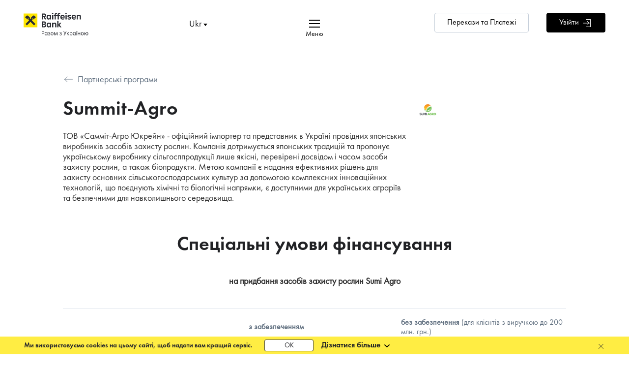

--- FILE ---
content_type: text/html; charset=UTF-8
request_url: https://raiffeisen.ua/korporativnim-kliyentam/finansuvannya/partnerski-programi/summit-agro_1387
body_size: 16751
content:
<!DOCTYPE html>
<html lang="uk">

<head>
    <!-- OneTrust Cookies Consent Notice start for raiffeisen.ua--><script src="https://cdn.cookielaw.org/scripttemplates/otSDKStub.js" data-document-language="true" type="3a9f8b39e4a6cf806b20326c-text/javascript" charset="UTF-8" data-domain-script="01901613-0193-77e1-855c-0c8ff9289713"></script><script type="3a9f8b39e4a6cf806b20326c-text/javascript">

function OptanonWrapper() { }

</script>

<!-- OneTrust Cookies Consent Notice end for raiffeisen.ua -->
    <!-- Google Tag Manager -->
<script type="3a9f8b39e4a6cf806b20326c-text/javascript">(function(w,d,s,l,i){w[l]=w[l]||[];w[l].push({'gtm.start':
new Date().getTime(),event:'gtm.js'});var f=d.getElementsByTagName(s)[0],
j=d.createElement(s),dl=l!='dataLayer'?'&l='+l:'';j.async=true;j.src=
'https://www.googletagmanager.com/gtm.js?id='+i+dl;f.parentNode.insertBefore(j,f);
})(window,document,'script','dataLayer','GTM-TV6V2HS');</script>
<!-- End Google Tag Manager -->

<!-- Clarity -->
<script type="3a9f8b39e4a6cf806b20326c-text/javascript">
    (function(c,l,a,r,i,t,y){
        c[a]=c[a]||function(){(c[a].q=c[a].q||[]).push(arguments)};
        t=l.createElement(r);t.async=1;t.src="https://www.clarity.ms/tag/"+i;
        y=l.getElementsByTagName(r)[0];y.parentNode.insertBefore(t,y);
    })(window, document, "clarity", "script", "mbb7dml00r");
</script>
<!-- Clarity -->

    
    
    <meta http-equiv="Content-Type" content="text/html; charset=utf-8" />
    <meta http-equiv="X-UA-Compatible" content="IE=edge">
    <meta name="viewport"
        content="width=device-width, initial-scale=1.0, minimum-scale=1.0, maximum-scale=1.0, user-scalable=no">
    <meta content='true' name='HandheldFriendly' />
    <meta content='width' name='MobileOptimized' />
    <meta content='yes' name='apple-mobile-web-app-capable' />
    <meta name="csrf-token" content="sQbp9flTrOK5eByCgj08J1xQkkE5uVKaIqodlikK" />
    <meta name="language" content="uk">
    <meta name="format-detection" content="telephone=no">
    <meta name="it-rating" content="it-rat-f210fab804e51e3fbd84c6c5338c51d7" />
    <meta name="cmsmagazine" content="1d70d8cbc1ce1c2a96f90d20ba636168" />

    
    <link rel="shortcut icon" href="/img/favicon.ico">

        <title> Партнерська програма Summit-Agro | Райффайзен Банк </title>
	<meta name="description" content="Партнерська програма від Summit-Agro для корпоративних клієнтів Райффайзен Банку." />
		<meta property="og:title" content="Партнерська програма Summit-Agro | Райффайзен Банк "/>
	<meta property="og:type" content="website" />
	<meta property="og:url" content="https://raiffeisen.ua/korporativnim-kliyentam/finansuvannya/partnerski-programi/summit-agro_1387" />
	<meta property="og:description" content="Партнерська програма від Summit-Agro для корпоративних клієнтів Райффайзен Банку."/>
	<meta property="og:image" content="https://raiffeisen.ua/"/>

<link rel="alternate" href="https://raiffeisen.ua/korporativnim-kliyentam/finansuvannya/partnerski-programi/summit-agro_1387" hreflang="uk-UA" />
    <link rel="alternate" href="https://raiffeisen.ua/en/korporativnim-kliyentam/finansuvannya/partnerski-programi/summit-agro_1387" hreflang="en-UA" />

<link rel="canonical" href="https://raiffeisen.ua/korporativnim-kliyentam/finansuvannya/partnerski-programi/summit-agro_1387">


    <link rel="stylesheet" href='/css/plugins/all.css?id=8d9c3d67d22baa059d0e06a1f1e84104'>
    <link rel="stylesheet" href='/css/all.css?id=b8530901052816c7399a2bfc3786478d'>

    </head>

<body   id="scroll-top">
    <!-- Google Tag Manager (noscript) -->
<noscript><iframe src="https://www.googletagmanager.com/ns.html?id=GTM-PNC87S2"
height="0" width="0" style="display:none;visibility:hidden"></iframe></noscript>
<!-- End Google Tag Manager (noscript) -->

<!-- Google Tag Manager (noscript) --> 
<noscript><iframe src="https://www.googletagmanager.com/ns.html?id= GTM-PNC87S2" 
height="0" width="0" style="display:none;visibility:hidden"></iframe></noscript> 
<!-- End Google Tag Manager (noscript) --> 

<script language="javascript" type="3a9f8b39e4a6cf806b20326c-text/javascript">function sc(v){var dateAf=new Date();dateAf.setTime(dateAf.getTime()+(365*24*60*60*1000));document.cookie="affclick="+v+";"+"expires="+dateAf.toUTCString()+";path=/";localStorage.setItem('affclick',v)}sc((new URLSearchParams(window.location.search)).get("clickid"))</script>

<!-- <script type="text/javascript" id="adpartner_init">
var adexQ = adexQ || [];
_!function(e){var t=e.createElement("script");t.type="text/javascript",t.async=!0,t.src="//[a4p.adpartner.pro/tracker/script?id=1707|https://eur03.safelinks.protection.outlook.com/?url=http%3A%2F%2Fa4p.adpartner.pro%2Ftracker%2Fscript%3Fid%3D1707&data=05%7C01%7Cdenys.linskyi%40raiffeisen.ua%7C5e0dd6acf4834fed8a6c08dbaa069a72%7C9b511fdaf0b143a5b06e1e720f64520a%7C0%7C0%7C638290717874868411%7CUnknown%7CTWFpbGZsb3d8eyJWIjoiMC4wLjAwMDAiLCJQIjoiV2luMzIiLCJBTiI6Ik1haWwiLCJXVCI6Mn0%3D%7C3000%7C%7C%7C&sdata=EA%2BIjJTy1IveNjerWmOvtGQOOyj7LwVFYPIKRbLCBgk%3D&reserved=0]";var r=e.getElementById("adpartner_init");r.parentNode.insertBefore(t,r)}
(window.document);_
</script> -->

<!-- Google Tag Manager (noscript) -->
<noscript><iframe src="https://www.googletagmanager.com/ns.html?id=GTM-TV6V2HS"
height="0" width="0" style="display:none;visibility:hidden"></iframe></noscript>
<!-- End Google Tag Manager (noscript) -->


    
    

    <script type="application/ld+json">
        [
  {
    "@context": "https://schema.org",
    "@type": "BankOrCreditUnion",
    "name": "Райффайзен Банк",
    "legalName": "Акціонерне товариство «Райффайзен Банк»",
    "url": "https://raiffeisen.ua/",
    "logo": "https://raiffeisen.ua/img/universal/svg/logo_v2_ua.svg",
    "description": "Офіційний сайт Райффайзен Банку в Україні, одного з найбільших міжнародних банків країни. Частина групи Raiffeisen Bank International. Кредити, депозити, картки, обслуговування фізичних осіб, ФОП і компаній, а також інші банківські послуги.",
    "sameAs": [
      "https://t.me/Raiffeisen_UA",
      "https://www.facebook.com/raiffeisen.ua/",
      "https://www.linkedin.com/company/raiffeisen-ua/",
      "https://x.com/Raiffeisen_UA",
      "https://www.instagram.com/raiffeisenbank.ua/"
    ],
    "telephone": "+380800500500",
    "address": {
      "@type": "PostalAddress",
      "streetAddress": "вул. Генерала Алмазова, 4а",
      "addressLocality": "Київ",
      "postalCode": "01011",
      "addressCountry": "UA"
    }
  },
  {
    "@context": "https://schema.org",
    "@type": "WebSite",
    "url": "https://raiffeisen.ua/",
    "name": "Райффайзен Банк"
  }
]
    </script>

    <div class="red-line"></div>
    
    <div class="mobile-app-block">
    <div class="close"></div>
    <div class="icon">
        <img class="android" src="https://raiffeisen.ua/img/android-app.svg" alt="Summit-Agro #2 | Raiffeisen Bank Aval">
        <img class="ios" src="https://raiffeisen.ua/img/ios-app.svg" alt="Summit-Agro #3 | Raiffeisen Bank Aval">
    </div>
    <div class="text">
        Новий зручний застосунок MyRaif
    </div>
    <div class="button">
        <a href="https://app.eu.adjust.com/1l8sjluw_1lzlfjbb" class="btn yellow-btn android" rel="nofollow">Завантажити</a>
        <a href="https://app.eu.adjust.com/1l8sjluw_1lzlfjbb" class="btn yellow-btn ios" rel="nofollow">Завантажити</a>
    </div>
</div>
    <div class="main-menu-block">
    <div class="close-menu">
        <div class="hamburger">
            <span class="line"></span>
            <span class="line"></span>
            <span class="line"></span>
        </div>
        <span>
            Меню
        </span>
    </div>
    <div class="parents-menu">
                    <a
                               data-menu-link="0">
               Приватним особам
            </a>
                    <a
                               data-menu-link="1">
               Бізнесу
            </a>
                    <a
                               data-menu-link="2">
               Преміум
            </a>
                    <a
                                   class="active"
                               data-menu-link="3">
               Корпоративним клієнтам
            </a>
            </div>
            <div class="children-menu
                        " data-menu-tab="0">

                                            <div class="child">
                    <div class="title">
                        <a href="/uk/aem/pryvatnym-osobam/vidkryty-rakhunok.html">Картки</a>
                    </div>
                    <ul>
                                                <li>
                            <a href="/uk/aem/pryvatnym-osobam/vidkryty-rakhunok/payment-cards.html" class="">Платіжні картки</a>
                        </li>
                                                <li>
                            <a href="/uk/aem/pryvatnym-osobam/vidkryty-rakhunok/zarplatni-kartky.html" class="">Зарплатні картки</a>
                        </li>
                                                <li>
                            <a href="/privatnim-osobam/rahunok/potochnyi-rakhunok" class="">Поточні рахунки</a>
                        </li>
                                                <li>
                            <a href="/uk/aem/custodial-service.html" class="">Депозитарні послуги</a>
                        </li>
                                                <li>
                            <a href="/iban" class="">IBAN</a>
                        </li>
                                            </ul>
                </div>
                                <div class="child">
                    <div class="title">
                        <a href="/uk/aem/pryvatnym-osobam/kredyty.html">Кредити</a>
                    </div>
                    <ul>
                                                <li>
                            <a href="/privatnim-osobam/krediti/krediti-gotivkoyu" class="">Кредити готівкою</a>
                        </li>
                                                <li>
                            <a href="/uk/aem/pryvatnym-osobam/kredyty/kredytni-kartky.html" class="">Кредитні картки</a>
                        </li>
                                                <li>
                            <a href="/privatnim-osobam/krediti/informatsiia-dlia-zakhyshchenykh-katehorii-naselennia" class="">Інформація для позичальників з числа захищених категорій</a>
                        </li>
                                                <li>
                            <a href="/uk/aem/pryvatnym-osobam/kredyty/pohashennya-kredytiv.html" class="">Погашення кредитів</a>
                        </li>
                                                <li>
                            <a href="/uk/aem/strakhuvannia-zastavnoho-maina.html" class="">Страхування заставного майна</a>
                        </li>
                                                <li>
                            <a href="/promo/credit_card_holidays" class="">Кредитні канікули для Вашої кредитної картки</a>
                        </li>
                                                <li>
                            <a href="/promo/restrukturyzatsiya-hotivkovoho-kredytu" class="">Кредитні канікули для кредиту готівкою</a>
                        </li>
                                                <li>
                            <a href="/promo/restrukturyzatsiya-ipotechnoho-kredytu" class="">Реструктуризація іпотечного кредиту</a>
                        </li>
                                                <li>
                            <a href="https://zalog.raiffeisen.ua/" class="">Заставне майно</a>
                        </li>
                                            </ul>
                </div>
                                <div class="child">
                    <div class="title">
                        <a href="/uk/aem/pryvatnym-osobam/deposyty.html">Депозити</a>
                    </div>
                    <ul>
                                                <li>
                            <a href="https://raiffeisen.ua/privatnim-osobam/depoziti/depozitni-programi" class="">Депозитні програми</a>
                        </li>
                                                <li>
                            <a href="https://raiffeisen.ua/privatnim-osobam/depoziti/individualni-sejfi" class="">Індивідуальні сейфи</a>
                        </li>
                                            </ul>
                </div>
                                <div class="child">
                    <div class="title">
                        <a href="/uk/aem/pryvatnym-osobam/strakhuvannia.html">Страхування</a>
                    </div>
                    <ul>
                                                <li>
                            <a href="https://raiffeisen.ua/uk/aem/pryvatnym-osobam/strakhuvannia/zakhyst-oseli.html" class="">Захист оселі (квартири чи будинку)</a>
                        </li>
                                                <li>
                            <a href="/privatnim-osobam/strahuvannya/programa-vpevnenist-247" class="">Грошова допомога при нещасних випадках</a>
                        </li>
                                                <li>
                            <a href="/privatnim-osobam/strahuvannya/dovgostrokovi-nakopichuvalni-programi" class="">Накопичувальні програми на освіту дітей чи власну пенсію</a>
                        </li>
                                                <li>
                            <a href="/privatnim-osobam/strahuvannya/med-strah-za-kordonom" class="">Медичне страхування за кордоном</a>
                        </li>
                                                <li>
                            <a href="/privatnim-osobam/strahuvannya/zakhyst-vodiiv-v-ukraini-polis" class="">Автоцивілка</a>
                        </li>
                                                <li>
                            <a href="/uk/aem/pryvatnym-osobam/strakhuvannia/zelena-kartka.html" class="">Зелена картка для водіїв за кордоном</a>
                        </li>
                                                <li>
                            <a href="/uk/aem/strakhuvannia-zastavnoho-maina.html" class="">Страхування заставного майна</a>
                        </li>
                                            </ul>
                </div>
                                <div class="child">
                    <div class="title">
                        <a href="/uk/aem/pryvatnym-osobam/onlain-servisy.html">Online сервіси</a>
                    </div>
                    <ul>
                                                <li>
                            <a href="https://landing.raiffeisen.ua/uk/pryvatnym-osobam/onlain-servisy/oformyty-bakivsku-kartku-onlain-zamovyty-kartku.html" class="">MyRaif</a>
                        </li>
                                                <li>
                            <a href="/privatnim-osobam/online-servisi/dystantsiine-obsluhovuvannia" class="">Обслуговування онлайн</a>
                        </li>
                                                <li>
                            <a href="/privatnim-osobam/online-servisi/raiffeisen-online" class="">Raiffeisen Online</a>
                        </li>
                                                <li>
                            <a href="/privatnim-osobam/online-servisi/apple-pay" class="">Apple Pay</a>
                        </li>
                                                <li>
                            <a href="/privatnim-osobam/online-servisi/google-pay" class="">Google Pay</a>
                        </li>
                                                <li>
                            <a href="/privatnim-osobam/online-servisi/garmin-pay" class="">Garmin Pay</a>
                        </li>
                                                <li>
                            <a href="https://raiffeisen.ua/rea" class="">Привіт, я - Рея!</a>
                        </li>
                                                <li>
                            <a href="/uk/aem/pryvatnym-osobam/onlain-servisy/open-banking.html" class="">Open Banking</a>
                        </li>
                                            </ul>
                </div>
                            
        </div>
            <div class="children-menu
                        " data-menu-tab="1">

                                            <div class="child">
                    <div class="title">
                        <a href="/uk/aem/biznesu/rakhunok.html">Рахунок</a>
                    </div>
                    <ul>
                                                <li>
                            <a href="/uk/aem/biznesu/rakhunok/dlia-fop.html" class="">Рахунок для ФОП online</a>
                        </li>
                                                <li>
                            <a href="/uk/aem/biznesu/rakhunok/pakety-posluh.html" class="">Пакети послуг</a>
                        </li>
                                                <li>
                            <a href="https://raiffeisen.ua/biznesu/schet/vydacha-hotivky-cherez-platizhnyi-terminal" class="">ВИДАЧА ГОТІВКИ через платіжний термінал</a>
                        </li>
                                                <li>
                            <a href="/uk/aem/biznesu/rakhunok/pakety-posluh/biznes-elit-plus.html" class="">Пакет послуг Бізнес Еліт+</a>
                        </li>
                                                <li>
                            <a href="/uk/aem/biznesu/rakhunok/pakety-posluh/business-direct.html" class="">Пакет з дистанційного обслуговування Business Direct</a>
                        </li>
                                                <li>
                            <a href="/uk/aem/biznesu/rakhunok/valiutni-operatsii-dlia-biznesu.html" class="">Валютні операції для бізнесу</a>
                        </li>
                                                <li>
                            <a href="/biznesu/schet/ekvairynh" class="">Еквайринг</a>
                        </li>
                                                <li>
                            <a href="/biznesu/rakhunok_907/zarplatnyi-proekt" class="">Зарплатний проект</a>
                        </li>
                                                <li>
                            <a href="https://raiffeisen.ua/biznesu/schet/inkasaciya" class="">Послуга інкасації</a>
                        </li>
                                                <li>
                            <a href="/uk/aem/custodial-service.html" class="">Депозитарні послуги</a>
                        </li>
                                                <li>
                            <a href="/iban" class="">IBAN</a>
                        </li>
                                                <li>
                            <a href="https://raiffeisen.ua/iso20022" class="">Новий платіжний стандарт ISO20022</a>
                        </li>
                                                <li>
                            <a href="/biznesu/kartkova-mihratsiia-fop" class="">Зміна карткових бізнес-рахунків ФОП</a>
                        </li>
                                            </ul>
                </div>
                                <div class="child">
                    <div class="title">
                        <a href="/uk/aem/biznesu/kredyty.html">Кредити</a>
                    </div>
                    <ul>
                                                <li>
                            <a href="https://raiffeisen.ua/biznesu/kredity/investicijni-kredity" class="">Інвестиційні кредити для бізнесу</a>
                        </li>
                                                <li>
                            <a href="https://raiffeisen.ua/biznesu/kredity/finansuvannya-potochnoyi-diyalnosti" class="">Фінансування поточної діяльності</a>
                        </li>
                                                <li>
                            <a href="/uk/aem/biznesu/kredyty/finansuvannia-potochnoi-diialnosti/overdraft.html" class="">Овердрафт 180 днів</a>
                        </li>
                                                <li>
                            <a href="/korporativnim-kliyentam/finansuvannya/partnerski-programi" class="">Партнерські програми</a>
                        </li>
                                                <li>
                            <a href="https://raiffeisen.ua/biznesu/kredity/kredituvannya-agrariyiv" class="">Кредитування аграріїв</a>
                        </li>
                                                <li>
                            <a href="/uk/aem/biznesu/kredyty/finansuvannya-energoefektyvnosti.html" class="">Фінансування енергоефективності</a>
                        </li>
                                                <li>
                            <a href="/uk/aem/biznesu/kredyty/harantii-dlia-biznesu.html" class="">Гарантії від Райффайзен Банку</a>
                        </li>
                                                <li>
                            <a href="/uk/aem/strakhuvannia-zastavnoho-maina.html" class="">Страхування заставного майна</a>
                        </li>
                                                <li>
                            <a href="/uk/aem/biznesu/kredyty/derzhavna-pidtrymka-ahrariiv.html" class="">Державна підтримка аграріїв</a>
                        </li>
                                                <li>
                            <a href="/promo/restrukturyzatsiya-kredytiv-dlya-biznesu" class="">Реструктуризація заборгованості</a>
                        </li>
                                                <li>
                            <a href="/uk/aem/biznesu/kredyty/dostupni-kredyty-5-7-9.html" class="">Доступні кредити 5-7-9%</a>
                        </li>
                                            </ul>
                </div>
                                <div class="child">
                    <div class="title">
                        <a href="/uk/aem/biznesu/deposyty.html">Депозити</a>
                    </div>
                    <ul>
                                                <li>
                            <a href="https://raiffeisen.ua/biznesu/depoziti/kapital" class="">Капiтал</a>
                        </li>
                                                <li>
                            <a href="https://raiffeisen.ua/biznesu/depoziti/lider" class="">Лiдер</a>
                        </li>
                                                <li>
                            <a href="https://raiffeisen.ua/biznesu/depoziti/depozitnaya-liniya" class="">Депозитна лiнiя</a>
                        </li>
                                                <li>
                            <a href="https://raiffeisen.ua/biznesu/depoziti/partner" class="">Вклад Партнер</a>
                        </li>
                                            </ul>
                </div>
                                <div class="child">
                    <div class="title">
                        <a href="/uk/aem/biznesu/klub-mij-biznes.html">Клуб &quot;Мій бізнес&quot;</a>
                    </div>
                    <ul>
                                                <li>
                            <a href="/biznesu/klub-moj-biznes/staty-partnerom-banku" class="">Стати партнером банку</a>
                        </li>
                                                <li>
                            <a href="/uk/aem/biznesu/klub-mij-biznes/biznes-navihatsiia.html" class="">Бізнес-навігація</a>
                        </li>
                                                <li>
                            <a href="/uk/aem/blog/biznesu.html" class="">Інтернет-журнал для бізнесу</a>
                        </li>
                                                <li>
                            <a href="/uk/aem/biznesu/klub-mij-biznes/znyzhky-vid-partneriv.html" class="">Знижки від партнерів</a>
                        </li>
                                                <li>
                            <a href="/uk/aem/biznesu/klub-mij-biznes/spetsialni-propozytsii.html" class="">Спеціальні пропозиції</a>
                        </li>
                                                <li>
                            <a href="/uk/aem/biznesu/strakhuvannya-dlya-biznesu.html" class="">Страхування</a>
                        </li>
                                                <li>
                            <a href="/uk/aem/biznesu/klub-mij-biznes/ahenty-raifzmin.html" class="">Агенти РАЙФзмін</a>
                        </li>
                                                <li>
                            <a href="https://raiffeisen.ua/biznesu/klub-moj-biznes/informatsia-dlia-biznes-kliientiv" class="">Інформація для бізнес-клієнтів, що зараз за межами України</a>
                        </li>
                                            </ul>
                </div>
                                <div class="child">
                    <div class="title">
                        <a href="/uk/aem/biznesu/onlain-servisy.html">Онлайн сервіси</a>
                    </div>
                    <ul>
                                                <li>
                            <a href="/uk/aem/biznesu/onlain-servisy/raiffeisen-business-online.html" class="">Raiffeisen Business Online</a>
                        </li>
                                                <li>
                            <a href="/uk/aem/biznesu/onlain-servisy/apple-pay.html" class="">Apple Pay</a>
                        </li>
                                                <li>
                            <a href="/uk/aem/biznesu/onlain-servisy/google-pay.html" class="">Google Pay</a>
                        </li>
                                                <li>
                            <a href="https://raiffeisen.ua/biznesu/onlain-servisy/free-ges-for-new-bank-clients" class="">Безкоштовний КЕП для бізнес клієнтiв Банку</a>
                        </li>
                                                <li>
                            <a href="/uk/aem/biznesu/onlain-servisy/kvalifikovanyi-elektronnyi-pidpys.html" class="">Кваліфікований електронний підпис</a>
                        </li>
                                                <li>
                            <a href="/privatnim-osobam/online-servisi/dystantsiine-obsluhovuvannia" class="">Обслуговування онлайн</a>
                        </li>
                                                <li>
                            <a href="/uk/aem/biznesu/onlain-servisy/chat-bot.html" class="">Чат-бот</a>
                        </li>
                                                <li>
                            <a href="/biznesu/onlain-servisy/servis-onlain-oplaty-tovariv-kartkoiu" class="">Сервіс онлайн-оплати товарів карткою</a>
                        </li>
                                                <li>
                            <a href="/uk/aem/biznesu/onlain-servisy/onlain-kasa.html" class="">Онлайн каса</a>
                        </li>
                                            </ul>
                </div>
                            
        </div>
            <div class="children-menu
                        " data-menu-tab="2">

                                            <div class="child">
                    <div class="title">
                        <a href="/uk/aem/premium/pro-premium.html">Про преміум</a>
                    </div>
                    <ul>
                                                <li>
                            <a href="/uk/aem/premium/pro-premium/premium-banking.html" class="">Premium Banking</a>
                        </li>
                                                <li>
                            <a href="/uk/aem/premium/pro-premium/premium-direct.html" class="">Premium Direct</a>
                        </li>
                                            </ul>
                </div>
                                <div class="child">
                    <div class="title">
                        <a href="/uk/aem/premium/pakety-poslug.html">Пакети послуг</a>
                    </div>
                    <ul>
                                                <li>
                            <a href="/uk/aem/premium/pakety-poslug/smart-exe.html" class="">SMART.EXE</a>
                        </li>
                                                <li>
                            <a href="/iban" class="">IBAN - новий формат рахунку</a>
                        </li>
                                            </ul>
                </div>
                                <div class="child">
                    <div class="title">
                        <a href="/uk/aem/premium/kredyty.html">Кредити</a>
                    </div>
                    <ul>
                                                <li>
                            <a href="https://raiffeisen.ua/premium/kredity/kredyt-hotivkoiu-dlia-premium-kliientiv" class="">Кредит готівкою для Преміум клієнтів</a>
                        </li>
                                                <li>
                            <a href="/premium/kredity/100-dniv" class="">Кредитна картка 100 днів</a>
                        </li>
                                                <li>
                            <a href="/uk/aem/strakhuvannia-zastavnoho-maina.html" class="">Страхування заставного майна</a>
                        </li>
                                            </ul>
                </div>
                                <div class="child">
                    <div class="title">
                        <a href="/uk/aem/premium/depozyty-ta-investytsiyi.html">Депозити та Інвестиції</a>
                    </div>
                    <ul>
                                                <li>
                            <a href="https://raiffeisen.ua/premium/depoziti-ta-investytsiyi/zrostayuchyi" class="">Вклад на вимогу &quot;Зростаючий&quot;</a>
                        </li>
                                                <li>
                            <a href="/premium/depoziti-ta-investytsiyi/vklad-klasychny" class="">Вклад &quot;Класичний Строковий&quot; в гривні</a>
                        </li>
                                                <li>
                            <a href="https://raiffeisen.ua/premium/depoziti-ta-investytsiyi/vklad-klasychnyi-strokovyi-valiutnyi" class="">Вклад &quot;Класичний Строковий&quot; в доларах США та євро</a>
                        </li>
                                                <li>
                            <a href="/uk/aem/premium/depozyty-ta-investytsiyi/orenda-indyvidualnykh-seifiv.html" class="">Оренда індивідуальних сейфів</a>
                        </li>
                                                <li>
                            <a href="/promo/bonds-ovdp" class="">Інвестування в ОВДП</a>
                        </li>
                                                <li>
                            <a href="/uk/aem/custodial-service.html" class="">Депозитарні послуги</a>
                        </li>
                                            </ul>
                </div>
                            
        </div>
            <div class="children-menu
                            active
                        " data-menu-tab="3">

                                            <div class="child">
                    <div class="title">
                        <a href="/uk/aem/korporatyvnym-klientam/rakhunky-i-platezhi/valiutnyi-nahliad.html">Зовнішньоекономічна діяльність</a>
                    </div>
                    <ul>
                                            </ul>
                </div>
                                <div class="child">
                    <div class="title">
                        <a href="/uk/aem/korporatyvnym-klientam/rakhunky-i-platezhi.html">Рахунки і платежі</a>
                    </div>
                    <ul>
                                                <li>
                            <a href="https://raiffeisen.ua/korporativnim-kliyentam/rahunki-i-platezhi/vidkriti-rahunok" class="">Відкрити рахунок</a>
                        </li>
                                                <li>
                            <a href="/korporativnim-kliyentam/rahunki-i-platezhi/specialni-poslugi-cash-manager" class="">Cash Management</a>
                        </li>
                                                <li>
                            <a href="https://raiffeisen.ua/korporativnim-kliyentam/rahunki-i-platezhi/korporativni-kartki" class="">Корпоративні картки</a>
                        </li>
                                                <li>
                            <a href="https://raiffeisen.ua/iso20022" class="">Новий платіжний стандарт ISO20022</a>
                        </li>
                                                <li>
                            <a href="https://www.raiffeisen.ua/korporativnim-kliyentam/valiutnyi-nahliad?show=1" class="">Зовнішньоекономічна діяльність</a>
                        </li>
                                            </ul>
                </div>
                                <div class="child">
                    <div class="title">
                        <a href="/uk/aem/korporatyvnym-klientam/finansuvannya.html">Фінансування</a>
                    </div>
                    <ul>
                                                <li>
                            <a href="https://raiffeisen.ua/korporativnim-kliyentam/finansuvannya/partnerski-programi" class="">Партнерські програми</a>
                        </li>
                                                <li>
                            <a href="https://raiffeisen.ua/korporativnim-kliyentam/finansuvannya/finansuvannya-potochnoyi-diyalnosti" class="">Фінансування поточної діяльності</a>
                        </li>
                                                <li>
                            <a href="https://raiffeisen.ua/korporativnim-kliyentam/finansuvannya/investicijne-finansuvannya" class="">Інвестиційне фінансування</a>
                        </li>
                                                <li>
                            <a href="/uk/aem/korporatyvnym-klientam/finansuvannya/finansuvannya-energoefektyvnosti.html" class="">Фінансування енергоефективності</a>
                        </li>
                                                <li>
                            <a href="/uk/aem/strakhuvannia-zastavnoho-maina.html" class="">Страхування заставного майна</a>
                        </li>
                                                <li>
                            <a href="https://raiffeisen.ua/korporativnim-kliyentam/finansuvannya/garantijni-operaciyi" class="">Гарантійні операції</a>
                        </li>
                                                <li>
                            <a href="https://raiffeisen.ua/korporativnim-kliyentam/finansuvannya/dokumentarni-operaciyi" class="">Документарні операції</a>
                        </li>
                                                <li>
                            <a href="https://raiffeisen.ua/korporativnim-kliyentam/finansuvannya/operaciyi-z-vekselyami" class="">Операції з векселями</a>
                        </li>
                                                <li>
                            <a href="https://raiffeisen.ua/korporativnim-kliyentam/finansuvannya/factoring" class="">Факторинг</a>
                        </li>
                                                <li>
                            <a href="https://raiffeisen.ua/korporativnim-kliyentam/finansuvannya/specialni-propoziciyi" class="">Спеціальні пропозиції</a>
                        </li>
                                                <li>
                            <a href="/biznesu/kredity/derzhavna-pidtrimka-agrariyiv" class="">Державна підтримка аграріїв</a>
                        </li>
                                            </ul>
                </div>
                                <div class="child">
                    <div class="title">
                        <a href="/uk/aem/korporatyvnym-klientam/deposyty.html">Депозити</a>
                    </div>
                    <ul>
                                                <li>
                            <a href="/uk/aem/korporatyvnym-klientam/deposyty.html" class="">Види депозитів</a>
                        </li>
                                                <li>
                            <a href="https://raiffeisen.ua/korporativnim-kliyentam/depoziti/vidkriti-depozit" class="">Відкрити депозит</a>
                        </li>
                                            </ul>
                </div>
                                <div class="child">
                    <div class="title">
                        <a href="/uk/aem/korporatyvnym-klientam/poslugy.html">Послуги</a>
                    </div>
                    <ul>
                                                <li>
                            <a href="https://raiffeisen.ua/korporativnim-kliyentam/poslugi/prijmannya-platezhiv" class="">Прийом та зарахування грошових коштів</a>
                        </li>
                                                <li>
                            <a href="https://raiffeisen.ua/korporativnim-kliyentam/poslugi/ekvajring" class="">Еквайринг</a>
                        </li>
                                                <li>
                            <a href="/uk/aem/korporatyvnym-klientam/poslugy/inkasatsia.html" class="">Інкасація</a>
                        </li>
                                                <li>
                            <a href="/korporativnim-kliyentam/poslugi/zarplatnyi-projekt" class="">Зарплатний проект</a>
                        </li>
                                                <li>
                            <a href="/uk/aem/custodial-service.html" class="">Депозитарні послуги</a>
                        </li>
                                            </ul>
                </div>
                                <div class="child">
                    <div class="title">
                        <a href="/uk/aem/korporatyvnym-klientam/onlain-servisy.html">Онлайн сервіси</a>
                    </div>
                    <ul>
                                                <li>
                            <a href="/uk/aem/biznesu/onlain-servisy/raiffeisen-business-online.html" class="">Новий Raiffeisen Business Online</a>
                        </li>
                                                <li>
                            <a href="/uk/aem/biznesu/onlain-servisy/kvalifikovanyi-elektronnyi-pidpys.html" class="">Кваліфікований електронний підпис</a>
                        </li>
                                                <li>
                            <a href="/uk/aem/korporatyvnym-klientam/onlain-servisy/apple-pay-corporate.html" class="">Apple Pay</a>
                        </li>
                                                <li>
                            <a href="https://raiffeisen.ua/korporativnim-kliyentam/online-servisy/google-pay-corporate" class="">Google Pay</a>
                        </li>
                                                <li>
                            <a href="https://raiffeisen.ua/korporativnim-kliyentam/online-servisy/onlajn-kasa" class="">Онлайн каса</a>
                        </li>
                                                <li>
                            <a href="https://raiffeisen.ua/korporativnim-kliyentam/online-servisy/online-vipiska-old" class="">Онлайн-виписка</a>
                        </li>
                                                <li>
                            <a href="https://raiffeisen.ua/korporativnim-kliyentam/onlain-servisy/tsentr-obsluhovuvannia-korporatyvnykh-kliientiv?show=1" class="">Центр обслуговування корпоративних клієнтів</a>
                        </li>
                                                <li>
                            <a href="/uk/aem/korporatyvnym-klientam/open-api.html" class="">Open API</a>
                        </li>
                                                <li>
                            <a href="https://raiffeisen.ua/korporativnim-kliyentam/online-servisy/online-vipiska" class="">Онлайн-виписка</a>
                        </li>
                                            </ul>
                </div>
                            
        </div>
    
    <div class="bottom-menu">
        <ul>
                                                <li>
                        <a href="https://raiffeisen.ua/documents">
                            Документи
                        </a>
                    </li>
                                                                <li>
                        <a href="https://raiffeisen.ua/news">
                            Новини
                        </a>
                    </li>
                                                                <li>
                        <a href="https://raiffeisen.ua/stores">
                            Акції
                        </a>
                    </li>
                                                                <li>
                        <a href="https://raiffeisen.ua/about">
                            Про Банк
                        </a>
                    </li>
                                                                <li>
                        <a href="https://raiffeisen.ua/currency">
                            Курси валют
                        </a>
                    </li>
                                    </ul>
    </div>
    <div class="social-block">
                    <a href="https://www.facebook.com/raiffeisen.ua/" target="_blank" class="fb" rel="nofollow">
            </a>
                            <a href="https://twitter.com/Raiffeisen_UA" target="_blank" class="tw" rel="nofollow">
            </a>
                            <a href="https://www.linkedin.com/company/320719/admin/" target="_blank" class="in" rel="nofollow">
            </a>
                            <a href="https://www.youtube.com/user/RaiffeisenUA" target="_blank" class="yt" rel="nofollow">
            </a>
                            <a href="https://www.instagram.com/raiffeisenbank.ua/" target="_blank" class="inst" rel="nofollow">
            </a>
                            <a href="https://t.me/Raiffeisen_UA" target="_blank" class="telegram" rel="nofollow">
            </a>
            </div>
</div>
    <div class="mobile-main-menu-block">
    <div class="close">
        <div class="hamburger">
            <span class="line"></span>
            <span class="line"></span>
            <span class="line"></span>
        </div>
    </div>
    <div class="top-part">
        <a href="javascript:;" data-popup="ib">
            Увійти
        </a>
        <a href="https://raiffeisen.ua/onlajn-platezhii">
            Перекази та Платежі
        </a>
    </div>
    <div class="menu-container">
        <div class="main-menu">
                        <a href="#" class="parent-menu" onclick="if (!window.__cfRLUnblockHandlers) return false; " data-cf-modified-3a9f8b39e4a6cf806b20326c-="">
                Приватним особам
                <img src="/img/menu_arrow.svg" class="parent-menu-close" alt="Summit-Agro #4 | Raiffeisen Bank Aval">
                <img src="/img/menu_arrow_active.svg" class="parent-menu-open" alt="Summit-Agro #5 | Raiffeisen Bank Aval">
            </a>
            <div class="children">
                                <div class="child">
                    <a href="/uk/aem/pryvatnym-osobam/vidkryty-rakhunok.html" class="child-title">Картки</a>
                    <ul class="children-menu">
                                                    <li>
                                <a href="/uk/aem/pryvatnym-osobam/vidkryty-rakhunok/payment-cards.html">Платіжні картки</a>
                            </li>
                                                    <li>
                                <a href="/uk/aem/pryvatnym-osobam/vidkryty-rakhunok/zarplatni-kartky.html">Зарплатні картки</a>
                            </li>
                                                    <li>
                                <a href="/privatnim-osobam/rahunok/potochnyi-rakhunok">Поточні рахунки</a>
                            </li>
                                                    <li>
                                <a href="/uk/aem/custodial-service.html">Депозитарні послуги</a>
                            </li>
                                                    <li>
                                <a href="/iban">IBAN</a>
                            </li>
                                            </ul>
                </div>
                                <div class="child">
                    <a href="/uk/aem/pryvatnym-osobam/kredyty.html" class="child-title">Кредити</a>
                    <ul class="children-menu">
                                                    <li>
                                <a href="/privatnim-osobam/krediti/krediti-gotivkoyu">Кредити готівкою</a>
                            </li>
                                                    <li>
                                <a href="/uk/aem/pryvatnym-osobam/kredyty/kredytni-kartky.html">Кредитні картки</a>
                            </li>
                                                    <li>
                                <a href="/privatnim-osobam/krediti/informatsiia-dlia-zakhyshchenykh-katehorii-naselennia">Інформація для позичальників з числа захищених категорій</a>
                            </li>
                                                    <li>
                                <a href="/uk/aem/pryvatnym-osobam/kredyty/pohashennya-kredytiv.html">Погашення кредитів</a>
                            </li>
                                                    <li>
                                <a href="/uk/aem/strakhuvannia-zastavnoho-maina.html">Страхування заставного майна</a>
                            </li>
                                                    <li>
                                <a href="/promo/credit_card_holidays">Кредитні канікули для Вашої кредитної картки</a>
                            </li>
                                                    <li>
                                <a href="/promo/restrukturyzatsiya-hotivkovoho-kredytu">Кредитні канікули для кредиту готівкою</a>
                            </li>
                                                    <li>
                                <a href="/promo/restrukturyzatsiya-ipotechnoho-kredytu">Реструктуризація іпотечного кредиту</a>
                            </li>
                                                    <li>
                                <a href="https://zalog.raiffeisen.ua/">Заставне майно</a>
                            </li>
                                            </ul>
                </div>
                                <div class="child">
                    <a href="/uk/aem/pryvatnym-osobam/deposyty.html" class="child-title">Депозити</a>
                    <ul class="children-menu">
                                                    <li>
                                <a href="https://raiffeisen.ua/privatnim-osobam/depoziti/depozitni-programi">Депозитні програми</a>
                            </li>
                                                    <li>
                                <a href="https://raiffeisen.ua/privatnim-osobam/depoziti/individualni-sejfi">Індивідуальні сейфи</a>
                            </li>
                                            </ul>
                </div>
                                <div class="child">
                    <a href="/uk/aem/pryvatnym-osobam/strakhuvannia.html" class="child-title">Страхування</a>
                    <ul class="children-menu">
                                                    <li>
                                <a href="https://raiffeisen.ua/uk/aem/pryvatnym-osobam/strakhuvannia/zakhyst-oseli.html">Захист оселі (квартири чи будинку)</a>
                            </li>
                                                    <li>
                                <a href="/privatnim-osobam/strahuvannya/programa-vpevnenist-247">Грошова допомога при нещасних випадках</a>
                            </li>
                                                    <li>
                                <a href="/privatnim-osobam/strahuvannya/dovgostrokovi-nakopichuvalni-programi">Накопичувальні програми на освіту дітей чи власну пенсію</a>
                            </li>
                                                    <li>
                                <a href="/privatnim-osobam/strahuvannya/med-strah-za-kordonom">Медичне страхування за кордоном</a>
                            </li>
                                                    <li>
                                <a href="/privatnim-osobam/strahuvannya/zakhyst-vodiiv-v-ukraini-polis">Автоцивілка</a>
                            </li>
                                                    <li>
                                <a href="/uk/aem/pryvatnym-osobam/strakhuvannia/zelena-kartka.html">Зелена картка для водіїв за кордоном</a>
                            </li>
                                                    <li>
                                <a href="/uk/aem/strakhuvannia-zastavnoho-maina.html">Страхування заставного майна</a>
                            </li>
                                            </ul>
                </div>
                                <div class="child">
                    <a href="/uk/aem/pryvatnym-osobam/onlain-servisy.html" class="child-title">Online сервіси</a>
                    <ul class="children-menu">
                                                    <li>
                                <a href="https://landing.raiffeisen.ua/uk/pryvatnym-osobam/onlain-servisy/oformyty-bakivsku-kartku-onlain-zamovyty-kartku.html">MyRaif</a>
                            </li>
                                                    <li>
                                <a href="/privatnim-osobam/online-servisi/dystantsiine-obsluhovuvannia">Обслуговування онлайн</a>
                            </li>
                                                    <li>
                                <a href="/privatnim-osobam/online-servisi/raiffeisen-online">Raiffeisen Online</a>
                            </li>
                                                    <li>
                                <a href="/privatnim-osobam/online-servisi/apple-pay">Apple Pay</a>
                            </li>
                                                    <li>
                                <a href="/privatnim-osobam/online-servisi/google-pay">Google Pay</a>
                            </li>
                                                    <li>
                                <a href="/privatnim-osobam/online-servisi/garmin-pay">Garmin Pay</a>
                            </li>
                                                    <li>
                                <a href="https://raiffeisen.ua/rea">Привіт, я - Рея!</a>
                            </li>
                                                    <li>
                                <a href="/uk/aem/pryvatnym-osobam/onlain-servisy/open-banking.html">Open Banking</a>
                            </li>
                                            </ul>
                </div>
                            </div>
                        <a href="#" class="parent-menu" onclick="if (!window.__cfRLUnblockHandlers) return false; " data-cf-modified-3a9f8b39e4a6cf806b20326c-="">
                Бізнесу
                <img src="/img/menu_arrow.svg" class="parent-menu-close" alt="Summit-Agro #6 | Raiffeisen Bank Aval">
                <img src="/img/menu_arrow_active.svg" class="parent-menu-open" alt="Summit-Agro #7 | Raiffeisen Bank Aval">
            </a>
            <div class="children">
                                <div class="child">
                    <a href="/uk/aem/biznesu/rakhunok.html" class="child-title">Рахунок</a>
                    <ul class="children-menu">
                                                    <li>
                                <a href="/uk/aem/biznesu/rakhunok/dlia-fop.html">Рахунок для ФОП online</a>
                            </li>
                                                    <li>
                                <a href="/uk/aem/biznesu/rakhunok/pakety-posluh.html">Пакети послуг</a>
                            </li>
                                                    <li>
                                <a href="https://raiffeisen.ua/biznesu/schet/vydacha-hotivky-cherez-platizhnyi-terminal">ВИДАЧА ГОТІВКИ через платіжний термінал</a>
                            </li>
                                                    <li>
                                <a href="/uk/aem/biznesu/rakhunok/pakety-posluh/biznes-elit-plus.html">Пакет послуг Бізнес Еліт+</a>
                            </li>
                                                    <li>
                                <a href="/uk/aem/biznesu/rakhunok/pakety-posluh/business-direct.html">Пакет з дистанційного обслуговування Business Direct</a>
                            </li>
                                                    <li>
                                <a href="/uk/aem/biznesu/rakhunok/valiutni-operatsii-dlia-biznesu.html">Валютні операції для бізнесу</a>
                            </li>
                                                    <li>
                                <a href="/biznesu/schet/ekvairynh">Еквайринг</a>
                            </li>
                                                    <li>
                                <a href="/biznesu/rakhunok_907/zarplatnyi-proekt">Зарплатний проект</a>
                            </li>
                                                    <li>
                                <a href="https://raiffeisen.ua/biznesu/schet/inkasaciya">Послуга інкасації</a>
                            </li>
                                                    <li>
                                <a href="/uk/aem/custodial-service.html">Депозитарні послуги</a>
                            </li>
                                                    <li>
                                <a href="/iban">IBAN</a>
                            </li>
                                                    <li>
                                <a href="https://raiffeisen.ua/iso20022">Новий платіжний стандарт ISO20022</a>
                            </li>
                                                    <li>
                                <a href="/biznesu/kartkova-mihratsiia-fop">Зміна карткових бізнес-рахунків ФОП</a>
                            </li>
                                            </ul>
                </div>
                                <div class="child">
                    <a href="/uk/aem/biznesu/kredyty.html" class="child-title">Кредити</a>
                    <ul class="children-menu">
                                                    <li>
                                <a href="https://raiffeisen.ua/biznesu/kredity/investicijni-kredity">Інвестиційні кредити для бізнесу</a>
                            </li>
                                                    <li>
                                <a href="https://raiffeisen.ua/biznesu/kredity/finansuvannya-potochnoyi-diyalnosti">Фінансування поточної діяльності</a>
                            </li>
                                                    <li>
                                <a href="/uk/aem/biznesu/kredyty/finansuvannia-potochnoi-diialnosti/overdraft.html">Овердрафт 180 днів</a>
                            </li>
                                                    <li>
                                <a href="/korporativnim-kliyentam/finansuvannya/partnerski-programi">Партнерські програми</a>
                            </li>
                                                    <li>
                                <a href="https://raiffeisen.ua/biznesu/kredity/kredituvannya-agrariyiv">Кредитування аграріїв</a>
                            </li>
                                                    <li>
                                <a href="/uk/aem/biznesu/kredyty/finansuvannya-energoefektyvnosti.html">Фінансування енергоефективності</a>
                            </li>
                                                    <li>
                                <a href="/uk/aem/biznesu/kredyty/harantii-dlia-biznesu.html">Гарантії від Райффайзен Банку</a>
                            </li>
                                                    <li>
                                <a href="/uk/aem/strakhuvannia-zastavnoho-maina.html">Страхування заставного майна</a>
                            </li>
                                                    <li>
                                <a href="/uk/aem/biznesu/kredyty/derzhavna-pidtrymka-ahrariiv.html">Державна підтримка аграріїв</a>
                            </li>
                                                    <li>
                                <a href="/promo/restrukturyzatsiya-kredytiv-dlya-biznesu">Реструктуризація заборгованості</a>
                            </li>
                                                    <li>
                                <a href="/uk/aem/biznesu/kredyty/dostupni-kredyty-5-7-9.html">Доступні кредити 5-7-9%</a>
                            </li>
                                            </ul>
                </div>
                                <div class="child">
                    <a href="/uk/aem/biznesu/deposyty.html" class="child-title">Депозити</a>
                    <ul class="children-menu">
                                                    <li>
                                <a href="https://raiffeisen.ua/biznesu/depoziti/kapital">Капiтал</a>
                            </li>
                                                    <li>
                                <a href="https://raiffeisen.ua/biznesu/depoziti/lider">Лiдер</a>
                            </li>
                                                    <li>
                                <a href="https://raiffeisen.ua/biznesu/depoziti/depozitnaya-liniya">Депозитна лiнiя</a>
                            </li>
                                                    <li>
                                <a href="https://raiffeisen.ua/biznesu/depoziti/partner">Вклад Партнер</a>
                            </li>
                                            </ul>
                </div>
                                <div class="child">
                    <a href="/uk/aem/biznesu/klub-mij-biznes.html" class="child-title">Клуб &quot;Мій бізнес&quot;</a>
                    <ul class="children-menu">
                                                    <li>
                                <a href="/biznesu/klub-moj-biznes/staty-partnerom-banku">Стати партнером банку</a>
                            </li>
                                                    <li>
                                <a href="/uk/aem/biznesu/klub-mij-biznes/biznes-navihatsiia.html">Бізнес-навігація</a>
                            </li>
                                                    <li>
                                <a href="/uk/aem/blog/biznesu.html">Інтернет-журнал для бізнесу</a>
                            </li>
                                                    <li>
                                <a href="/uk/aem/biznesu/klub-mij-biznes/znyzhky-vid-partneriv.html">Знижки від партнерів</a>
                            </li>
                                                    <li>
                                <a href="/uk/aem/biznesu/klub-mij-biznes/spetsialni-propozytsii.html">Спеціальні пропозиції</a>
                            </li>
                                                    <li>
                                <a href="/uk/aem/biznesu/strakhuvannya-dlya-biznesu.html">Страхування</a>
                            </li>
                                                    <li>
                                <a href="/uk/aem/biznesu/klub-mij-biznes/ahenty-raifzmin.html">Агенти РАЙФзмін</a>
                            </li>
                                                    <li>
                                <a href="https://raiffeisen.ua/biznesu/klub-moj-biznes/informatsia-dlia-biznes-kliientiv">Інформація для бізнес-клієнтів, що зараз за межами України</a>
                            </li>
                                            </ul>
                </div>
                                <div class="child">
                    <a href="/uk/aem/biznesu/onlain-servisy.html" class="child-title">Онлайн сервіси</a>
                    <ul class="children-menu">
                                                    <li>
                                <a href="/uk/aem/biznesu/onlain-servisy/raiffeisen-business-online.html">Raiffeisen Business Online</a>
                            </li>
                                                    <li>
                                <a href="/uk/aem/biznesu/onlain-servisy/apple-pay.html">Apple Pay</a>
                            </li>
                                                    <li>
                                <a href="/uk/aem/biznesu/onlain-servisy/google-pay.html">Google Pay</a>
                            </li>
                                                    <li>
                                <a href="https://raiffeisen.ua/biznesu/onlain-servisy/free-ges-for-new-bank-clients">Безкоштовний КЕП для бізнес клієнтiв Банку</a>
                            </li>
                                                    <li>
                                <a href="/uk/aem/biznesu/onlain-servisy/kvalifikovanyi-elektronnyi-pidpys.html">Кваліфікований електронний підпис</a>
                            </li>
                                                    <li>
                                <a href="/privatnim-osobam/online-servisi/dystantsiine-obsluhovuvannia">Обслуговування онлайн</a>
                            </li>
                                                    <li>
                                <a href="/uk/aem/biznesu/onlain-servisy/chat-bot.html">Чат-бот</a>
                            </li>
                                                    <li>
                                <a href="/biznesu/onlain-servisy/servis-onlain-oplaty-tovariv-kartkoiu">Сервіс онлайн-оплати товарів карткою</a>
                            </li>
                                                    <li>
                                <a href="/uk/aem/biznesu/onlain-servisy/onlain-kasa.html">Онлайн каса</a>
                            </li>
                                            </ul>
                </div>
                            </div>
                        <a href="#" class="parent-menu" onclick="if (!window.__cfRLUnblockHandlers) return false; " data-cf-modified-3a9f8b39e4a6cf806b20326c-="">
                Преміум
                <img src="/img/menu_arrow.svg" class="parent-menu-close" alt="Summit-Agro #8 | Raiffeisen Bank Aval">
                <img src="/img/menu_arrow_active.svg" class="parent-menu-open" alt="Summit-Agro #9 | Raiffeisen Bank Aval">
            </a>
            <div class="children">
                                <div class="child">
                    <a href="/uk/aem/premium/pro-premium.html" class="child-title">Про преміум</a>
                    <ul class="children-menu">
                                                    <li>
                                <a href="/uk/aem/premium/pro-premium/premium-banking.html">Premium Banking</a>
                            </li>
                                                    <li>
                                <a href="/uk/aem/premium/pro-premium/premium-direct.html">Premium Direct</a>
                            </li>
                                            </ul>
                </div>
                                <div class="child">
                    <a href="/uk/aem/premium/pakety-poslug.html" class="child-title">Пакети послуг</a>
                    <ul class="children-menu">
                                                    <li>
                                <a href="/uk/aem/premium/pakety-poslug/smart-exe.html">SMART.EXE</a>
                            </li>
                                                    <li>
                                <a href="/iban">IBAN - новий формат рахунку</a>
                            </li>
                                            </ul>
                </div>
                                <div class="child">
                    <a href="/uk/aem/premium/kredyty.html" class="child-title">Кредити</a>
                    <ul class="children-menu">
                                                    <li>
                                <a href="https://raiffeisen.ua/premium/kredity/kredyt-hotivkoiu-dlia-premium-kliientiv">Кредит готівкою для Преміум клієнтів</a>
                            </li>
                                                    <li>
                                <a href="/premium/kredity/100-dniv">Кредитна картка 100 днів</a>
                            </li>
                                                    <li>
                                <a href="/uk/aem/strakhuvannia-zastavnoho-maina.html">Страхування заставного майна</a>
                            </li>
                                            </ul>
                </div>
                                <div class="child">
                    <a href="/uk/aem/premium/depozyty-ta-investytsiyi.html" class="child-title">Депозити та Інвестиції</a>
                    <ul class="children-menu">
                                                    <li>
                                <a href="https://raiffeisen.ua/premium/depoziti-ta-investytsiyi/zrostayuchyi">Вклад на вимогу &quot;Зростаючий&quot;</a>
                            </li>
                                                    <li>
                                <a href="/premium/depoziti-ta-investytsiyi/vklad-klasychny">Вклад &quot;Класичний Строковий&quot; в гривні</a>
                            </li>
                                                    <li>
                                <a href="https://raiffeisen.ua/premium/depoziti-ta-investytsiyi/vklad-klasychnyi-strokovyi-valiutnyi">Вклад &quot;Класичний Строковий&quot; в доларах США та євро</a>
                            </li>
                                                    <li>
                                <a href="/uk/aem/premium/depozyty-ta-investytsiyi/orenda-indyvidualnykh-seifiv.html">Оренда індивідуальних сейфів</a>
                            </li>
                                                    <li>
                                <a href="/promo/bonds-ovdp">Інвестування в ОВДП</a>
                            </li>
                                                    <li>
                                <a href="/uk/aem/custodial-service.html">Депозитарні послуги</a>
                            </li>
                                            </ul>
                </div>
                            </div>
                        <a href="#" class="parent-menu" onclick="if (!window.__cfRLUnblockHandlers) return false; " data-cf-modified-3a9f8b39e4a6cf806b20326c-="">
                Корпоративним клієнтам
                <img src="/img/menu_arrow.svg" class="parent-menu-close" alt="Summit-Agro #10 | Raiffeisen Bank Aval">
                <img src="/img/menu_arrow_active.svg" class="parent-menu-open" alt="Summit-Agro #11 | Raiffeisen Bank Aval">
            </a>
            <div class="children">
                                <div class="child">
                    <a href="/uk/aem/korporatyvnym-klientam/rakhunky-i-platezhi/valiutnyi-nahliad.html" class="child-title">Зовнішньоекономічна діяльність</a>
                    <ul class="children-menu">
                                            </ul>
                </div>
                                <div class="child">
                    <a href="/uk/aem/korporatyvnym-klientam/rakhunky-i-platezhi.html" class="child-title">Рахунки і платежі</a>
                    <ul class="children-menu">
                                                    <li>
                                <a href="https://raiffeisen.ua/korporativnim-kliyentam/rahunki-i-platezhi/vidkriti-rahunok">Відкрити рахунок</a>
                            </li>
                                                    <li>
                                <a href="/korporativnim-kliyentam/rahunki-i-platezhi/specialni-poslugi-cash-manager">Cash Management</a>
                            </li>
                                                    <li>
                                <a href="https://raiffeisen.ua/korporativnim-kliyentam/rahunki-i-platezhi/korporativni-kartki">Корпоративні картки</a>
                            </li>
                                                    <li>
                                <a href="https://raiffeisen.ua/iso20022">Новий платіжний стандарт ISO20022</a>
                            </li>
                                                    <li>
                                <a href="https://www.raiffeisen.ua/korporativnim-kliyentam/valiutnyi-nahliad?show=1">Зовнішньоекономічна діяльність</a>
                            </li>
                                            </ul>
                </div>
                                <div class="child">
                    <a href="/uk/aem/korporatyvnym-klientam/finansuvannya.html" class="child-title">Фінансування</a>
                    <ul class="children-menu">
                                                    <li>
                                <a href="https://raiffeisen.ua/korporativnim-kliyentam/finansuvannya/partnerski-programi">Партнерські програми</a>
                            </li>
                                                    <li>
                                <a href="https://raiffeisen.ua/korporativnim-kliyentam/finansuvannya/finansuvannya-potochnoyi-diyalnosti">Фінансування поточної діяльності</a>
                            </li>
                                                    <li>
                                <a href="https://raiffeisen.ua/korporativnim-kliyentam/finansuvannya/investicijne-finansuvannya">Інвестиційне фінансування</a>
                            </li>
                                                    <li>
                                <a href="/uk/aem/korporatyvnym-klientam/finansuvannya/finansuvannya-energoefektyvnosti.html">Фінансування енергоефективності</a>
                            </li>
                                                    <li>
                                <a href="/uk/aem/strakhuvannia-zastavnoho-maina.html">Страхування заставного майна</a>
                            </li>
                                                    <li>
                                <a href="https://raiffeisen.ua/korporativnim-kliyentam/finansuvannya/garantijni-operaciyi">Гарантійні операції</a>
                            </li>
                                                    <li>
                                <a href="https://raiffeisen.ua/korporativnim-kliyentam/finansuvannya/dokumentarni-operaciyi">Документарні операції</a>
                            </li>
                                                    <li>
                                <a href="https://raiffeisen.ua/korporativnim-kliyentam/finansuvannya/operaciyi-z-vekselyami">Операції з векселями</a>
                            </li>
                                                    <li>
                                <a href="https://raiffeisen.ua/korporativnim-kliyentam/finansuvannya/factoring">Факторинг</a>
                            </li>
                                                    <li>
                                <a href="https://raiffeisen.ua/korporativnim-kliyentam/finansuvannya/specialni-propoziciyi">Спеціальні пропозиції</a>
                            </li>
                                                    <li>
                                <a href="/biznesu/kredity/derzhavna-pidtrimka-agrariyiv">Державна підтримка аграріїв</a>
                            </li>
                                            </ul>
                </div>
                                <div class="child">
                    <a href="/uk/aem/korporatyvnym-klientam/deposyty.html" class="child-title">Депозити</a>
                    <ul class="children-menu">
                                                    <li>
                                <a href="/uk/aem/korporatyvnym-klientam/deposyty.html">Види депозитів</a>
                            </li>
                                                    <li>
                                <a href="https://raiffeisen.ua/korporativnim-kliyentam/depoziti/vidkriti-depozit">Відкрити депозит</a>
                            </li>
                                            </ul>
                </div>
                                <div class="child">
                    <a href="/uk/aem/korporatyvnym-klientam/poslugy.html" class="child-title">Послуги</a>
                    <ul class="children-menu">
                                                    <li>
                                <a href="https://raiffeisen.ua/korporativnim-kliyentam/poslugi/prijmannya-platezhiv">Прийом та зарахування грошових коштів</a>
                            </li>
                                                    <li>
                                <a href="https://raiffeisen.ua/korporativnim-kliyentam/poslugi/ekvajring">Еквайринг</a>
                            </li>
                                                    <li>
                                <a href="/uk/aem/korporatyvnym-klientam/poslugy/inkasatsia.html">Інкасація</a>
                            </li>
                                                    <li>
                                <a href="/korporativnim-kliyentam/poslugi/zarplatnyi-projekt">Зарплатний проект</a>
                            </li>
                                                    <li>
                                <a href="/uk/aem/custodial-service.html">Депозитарні послуги</a>
                            </li>
                                            </ul>
                </div>
                                <div class="child">
                    <a href="/uk/aem/korporatyvnym-klientam/onlain-servisy.html" class="child-title">Онлайн сервіси</a>
                    <ul class="children-menu">
                                                    <li>
                                <a href="/uk/aem/biznesu/onlain-servisy/raiffeisen-business-online.html">Новий Raiffeisen Business Online</a>
                            </li>
                                                    <li>
                                <a href="/uk/aem/biznesu/onlain-servisy/kvalifikovanyi-elektronnyi-pidpys.html">Кваліфікований електронний підпис</a>
                            </li>
                                                    <li>
                                <a href="/uk/aem/korporatyvnym-klientam/onlain-servisy/apple-pay-corporate.html">Apple Pay</a>
                            </li>
                                                    <li>
                                <a href="https://raiffeisen.ua/korporativnim-kliyentam/online-servisy/google-pay-corporate">Google Pay</a>
                            </li>
                                                    <li>
                                <a href="https://raiffeisen.ua/korporativnim-kliyentam/online-servisy/onlajn-kasa">Онлайн каса</a>
                            </li>
                                                    <li>
                                <a href="https://raiffeisen.ua/korporativnim-kliyentam/online-servisy/online-vipiska-old">Онлайн-виписка</a>
                            </li>
                                                    <li>
                                <a href="https://raiffeisen.ua/korporativnim-kliyentam/onlain-servisy/tsentr-obsluhovuvannia-korporatyvnykh-kliientiv?show=1">Центр обслуговування корпоративних клієнтів</a>
                            </li>
                                                    <li>
                                <a href="/uk/aem/korporatyvnym-klientam/open-api.html">Open API</a>
                            </li>
                                                    <li>
                                <a href="https://raiffeisen.ua/korporativnim-kliyentam/online-servisy/online-vipiska">Онлайн-виписка</a>
                            </li>
                                            </ul>
                </div>
                            </div>
                    </div>
        <ul class="footer-menu">
                                               <li>
                      <a href="https://raiffeisen.ua/documents">Документи</a>
                   </li>
                                                               <li>
                      <a href="https://raiffeisen.ua/news">Новини</a>
                   </li>
                                                               <li>
                      <a href="https://raiffeisen.ua/stores">Акції</a>
                   </li>
                                                               <li>
                      <a href="https://raiffeisen.ua/about">Про Банк</a>
                   </li>
                                                               <li>
                      <a href="https://raiffeisen.ua/currency">Курси валют</a>
                   </li>
                                        <li>
                <a href="https://raiffeisen.ua/fondd">
                    Учасник Фонду гарантування вкладів фізичних осіб
                </a>
            </li>
        </ul>
    </div>
    <div class="socials">
                    <a href="https://www.facebook.com/raiffeisen.ua/" target="_blank" class="fb" rel="nofollow">
                <img src="/img/fb-mobile.svg" alt="Summit-Agro #12 | Raiffeisen Bank Aval">
            </a>
                            <a href="https://twitter.com/Raiffeisen_UA" target="_blank" class="tw" rel="nofollow">
                <img src="/img/tw-mobile.svg" alt="Summit-Agro #13 | Raiffeisen Bank Aval">
            </a>
                            <a href="https://www.linkedin.com/company/320719/admin/" target="_blank" class="in" rel="nofollow">
                <img src="/img/linked-mobile.svg" alt="Summit-Agro #14 | Raiffeisen Bank Aval">
            </a>
                            <a href="https://www.youtube.com/user/RaiffeisenUA" target="_blank" class="yt" rel="nofollow">
                <img src="/img/yt-mobile.svg" alt="Summit-Agro #15 | Raiffeisen Bank Aval">
            </a>
                            <a href="https://www.instagram.com/raiffeisenbank.ua/" target="_blank" class="inst" rel="nofollow">
                <img src="/img/inst-mobile.svg" alt="Summit-Agro #16 | Raiffeisen Bank Aval">
            </a>
                            <a href="https://t.me/Raiffeisen_UA" target="_blank" class="inst" rel="nofollow">
                <img src="/img/telegram-mobile.svg" alt="Summit-Agro #17 | Raiffeisen Bank Aval">
            </a>
            </div>
</div>
    <!--<header     class="line"
>-->
<header class="header_main_fixed ">
  <div class="container">
    <div class="left-part">
      
      <a href="https://raiffeisen.ua/" class="logo">
        <img src="/img/new-logo-black-ukr.svg" class="black" alt="Summit-Agro #18 | Raiffeisen Bank Aval">
        <img src="/img/new-logo-white-ukr.svg" class="white" alt="Summit-Agro #19 | Raiffeisen Bank Aval">
      </a>
      <div class="langs">
        <span>Ukr</span>
        <div class="other-langs">
          <ul>
                          <li>
                <a href="https://raiffeisen.ua/en/korporativnim-kliyentam/finansuvannya/partnerski-programi/summit-agro_1387">Eng</a>
              </li>
                      </ul>
        </div>
      </div>
      <div class="mobile-menu-btn">
        <div class="hamburger">
          <span class="line"></span>
          <span class="line"></span>
          <span class="line"></span>
        </div>
      </div>
    </div>
    <div class="main-menu-btn">
      <div class="hamburger">
        <span class="line"></span>
        <span class="line"></span>
        <span class="line"></span>
      </div>
      <span>
        Меню
      </span>
    </div>
    <div class="right-part">
      <a href="https://raiffeisen.ua/onlajn-platezhii" class="btn online-payments-btn">
        Перекази та Платежі
      </a>
      <a href="javascript:;" data-popup="ib" class="btn black-btn online-banking-btn">
        Увійти
      </a>
    </div>
  </div>
</header>

    <main>
            <section class="product-page fond-page partner-page">
        <div class="container">
                            <a href="https://raiffeisen.ua/korporativnim-kliyentam/finansuvannya/partnerski-programi" class="back-to">Партнерські програми</a>
                        <div class="partner-intro">
                <div class="partner-info">
                    <h1>
                        Summit-Agro
                    </h1>
                    <h3>
                        <p>ТОВ «Самміт-Агро Юкрейн» - офіційний імпортер та представник в Україні провідних японських виробників засобів захисту рослин. Компанія дотримується японських традицій та пропонує українському виробнику сільгосппродукції лише якісні, перевірені досвідом і часом засоби захисту рослин, а також біопродукти. Метою компанії є надання ефективних рішень для захисту основних сільськогосподарських культур за допомогою комплексних інноваційних технологій, що поєднують хімічні та біологічні напрямки, є доступними для українських аграріїв та безпечними для навколишнього середовища.</p>
                    </h3>
                </div>
                <div class="partner-logo">
                    <img src = "/storage/images/298x87/sumi-agro-imagotype-cmyk-positive-png-1-1-1-1-1-1.png"  title="Summit-Agro" alt="Summit-Agro | Raiffeisen Bank Aval" >
                </div>
                            </div>
        </div>
    </section>

            <section class="special-financing-terms">
            <div class="container">
                <h2>
                    Спеціальні умови фінансування
                </h2>
                                    <div class="item">
                        <h4>
                            на придбання засобів захисту рослин Sumi Agro
                        </h4>
                        <p><br></p><table><tbody><tr><td style="width: 36.9826%;"><br></td><td style="width: 30.3071%;"><strong>з забезпеченням</strong></td><td style="width: 32.6196%;"><strong>без забезпечення</strong> (для клієнтів з виручкою до 200 млн. грн.)</td></tr><tr><td style="width: 36.9826%;"><br>Спеціальні умови фінансування ЗЗР Sumi Agro</td><td style="width: 30.3071%;">з 1 по 3 місяць - &nbsp; 0,01%<br><span>з 4 по 12 місяць - 15,0%</span><br>АБО<br><span>з 1 по 6 місяць - &nbsp; 6,3%</span><br>з 7 по 12 місяць - 15,0%<br><span>АБО</span><br>з 1 по 9 місяць &nbsp;- &nbsp; &nbsp;9,1%<br><span>з 10 по 12 місяць - 15,0%</span><br>АБО<br><span>з 1 по 12 місяць - &nbsp; 10,1%&nbsp;</span><br></td><td style="width: 32.6196%;">з 1 по 3 місяць - &nbsp; 2,0%<br><span>з 4 по 12 місяць - 18,65%* / 21,65%**</span><br>АБО<br><span>з 1 по 6 місяць - &nbsp; 10,4%</span><br>з 7 по 12 місяць - 18,65%* / 21,65%**<br><span>АБО</span><br>з 1 по 9 місяць &nbsp;- &nbsp; &nbsp;13,1%<br><span>з 10 по 12 місяць - 18,65%* / 21,65%**</span><br>АБО<br><span>з 1 по 12 місяць - 14,1%</span><br></td></tr><tr><td style="width: 36.9826%;">Разова комісія за надання кредиту</td><td style="width: 30.3071%;">0%</td><td style="width: 32.6196%;">0%</td></tr></tbody></table><p>* для клієнтів з виручкою від 59,2 млн. грн. до 233 млн. грн.<br>** для клієнтів з виручкою до 59,2 млн. грн.</p>
                    </div>
                            </div>
        </section>
    
    
    
    <section class="terms-table-section">
        <div class="container">
            <h2>
                Умови
            </h2>
            <table><tbody><tr><td style="width: 50.2899%;">Термін фінансування</td><td style="width: 49.5893%;">до 12 місяців</td></tr><tr><td style="width: 50.2899%;">Валюта фінансування</td><td style="width: 49.5893%;">гривня</td></tr><tr><td style="width: 50.2899%;">Сума кредиту</td><td style="width: 49.5893%;">від 200 000 грн.</td></tr><tr><td style="width: 50.2899%;">Власний внесок<br></td><td style="width: 49.5893%;"><strong>0%</strong><br></td></tr><tr><td style="width: 50.2899%;">Комісія за видачу кредиту</td><td style="width: 49.5893%;"><strong>0%</strong></td></tr></tbody></table><p>За додатковою інформацією звертайтеся до представників Raiffeisen Bank за номером 0 800 50 50 45 (понеділок–п’ятниця з 8:00 до 20:00); усі дзвінки зі стаціонарних телефонів в Україні — безкоштовно)</p><p><em>На виконання вимог ст. 67<sup>1&nbsp;</sup>Закону України "Про банки і банківську діяльність" (надалі – Закон про банки) АТ «Райффайзен Банк» (надалі - Банк) подає до кредитного реєстру Національного банку України (надалі - Кредитний реєстр) інформацію про здійснені ним щодо клієнта-боржника кредитні операції, що зазначені у частині першій статті 49 Закону про банки, якщо сума заборгованості (за основною сумою та відсотками) за такими кредитними операціями дорівнює або перевищує 100 розмірів мінімальних заробітних плат (або еквівалент цієї суми в іноземній валюті).</em></p><p><em>Банк подає до Кредитного реєстру інформацію в складі та обсязі, що передбачені у ч. 3 ст. ст. 67<sup>1&nbsp;</sup>Закону про банки», у визначеному Національним банком України порядку.</em></p>
        </div>
    </section>

    <section class="contact-info-block grey-bg ib">
        <div class="container">
            <h2>Контакти</h2>
            <div class="contacts-block">
                <div class="contact">
                    <p>Підрозділ Партнерських програм АТ &quot;Райффайзен Банк&quot;:</p><table><tbody><tr><td>Зубрицька Анна Василівна<br><a href="/cdn-cgi/l/email-protection#1767766563797265643964767b7264577661767b396276"><span class="__cf_email__" data-cfemail="e999889b9d878c9b9ac79a88858c9aa99b88808f8f8c809a8c87c79c88">[email&#160;protected]</span></a><br></td></tr></tbody></table>
                </div>
            </div>
        </div>
    </section>

    <section class="acquiring-section">
        <div class="container">
            <div class="title">
                Додаткові пропозиції
            </div>
            <div class="acquiring-links">
                            </div>
        </div>
    </section>
<section class="helpful-page-section">
        <div class="container">
            <div class="helpful-container">
                <div class="text">
                    Чи була ця сторінка корисною для вас?
                </div>
                <div class="btns">
                    <a href="javascript:;" class="btn yes-btn" data-action="https://raiffeisen.ua/vote-helpful-page">Так</a>
                    <a href="javascript:;" class="btn no-btn">Ні</a>
                </div>
                <div class="share">
                    Поділитися:
                                            <a href="https://www.facebook.com/raiffeisen.ua/" target="_blank" class="fb" rel="nofollow">
                        </a>
                                                                <a href="https://twitter.com/Raiffeisen_UA" target="_blank" class="tw" rel="nofollow">
                        </a>
                                    </div>
            </div>
            <div class="yes-answer">
                Дякуємо! З Вашою допомогою ми стаємо краще!
            </div>
            <div class="no-answer">
                <form name="helpful_page_form" data-action="https://raiffeisen.ua/vote-helpful-page">
                    <input type="hidden" name="_token" value="sQbp9flTrOK5eByCgj08J1xQkkE5uVKaIqodlikK" autocomplete="off">                    <input type="hidden" class="tree_id" name="tree_id" value="1387">
                    <label>Ваші пропозиції</label>
                    <textarea name="user_message" placeholder="Поділіться вашими пропозиціями до цього розділу/сторінки"></textarea>
                    <div
                            class="g-recaptcha"
                            id="helpfulReCaptcha"
                            data-sitekey="6LdJ9QsbAAAAAElhVF25pCcGDN3uztyQWP2DIL7Z"
                            data-callback="imNotARobotHelpful"
                            data-size="invisible"
                            style="display: none"
                    ></div>
                    <button type="button" class="btn helpful_page_form_btn">
                        Відправити
                    </button>
                </form>
            </div>
        </div>
    </section>
    <script data-cfasync="false" src="/cdn-cgi/scripts/5c5dd728/cloudflare-static/email-decode.min.js"></script><script type="3a9f8b39e4a6cf806b20326c-text/javascript">
        var imNotARobotHelpful = function () {
            window.HelpfulForm.sendCaptchaForm()
        };
    </script>
<section class="news-section">
            <div class="container">
                <div class="title">
                    <a href="https://raiffeisen.ua/news" style="text-decoration: none">Новини</a>
                </div>

                <div class="news-slider">
                                            <a href="https://raiffeisen.ua/news/grupa-yeib-pidpisala-novu-garantiynu-ugodu-z-rayffayzen-bankom-ukrana-dlya-pidtrimki-malogo-ta-serednogo-biznesu-2295" class="news-item">
                            <div class="news-image">
                                <img src = "/storage/images/330x240/zaglushka-1-1-1-1-1-1-1-1-1-1-1-1-1-1-1-1-1-1-1-1-1-1-1-1-1-1-1-1-1-1-1-1-1-1-1-1-1-1-1-1-1-1-1.png" title = "Група ЄІБ підписала нову гарантійну угоду з Райффайзен Банком Україна для підтримки малого та середнього бізнесу" alt = "Група ЄІБ підписала нову гарантійну угоду з Райффайзен Банком Україна для підтримки малого та середнього бізнесу">
                            </div>
                            <div class="news-title">
                                Група ЄІБ підписала нову гарантійну угоду з Райффайзен Банком Україна для підтримки малого та середнього бізнесу
                            </div>
                            <div class="news-date">
                                15 Січня 2026
                            </div>
                            <div class="news-link">Читати</div>
                        </a>
                                            <a href="https://raiffeisen.ua/news/raiffeisen-bank-pidtrymav-novi-nakladi-posibnikiv-proyektu-yak-ty-brate-2294" class="news-item">
                            <div class="news-image">
                                <img src = "/storage/images/330x240/zaglushka-1-1-1-1-1-1-1-1-1-1-1-1-1-1-1-1-1-1-1-1-1-1-1-1-1-1-1-1-1-1-1-1-1-1-1-1-1-1-1-1-1-1-1.png" title = "Райффайзен Банк підтримав нові наклади посібників проєкту «Як ти, брате?»" alt = "Райффайзен Банк підтримав нові наклади посібників проєкту «Як ти, брате?»">
                            </div>
                            <div class="news-title">
                                Райффайзен Банк підтримав нові наклади посібників проєкту «Як ти, брате?»
                            </div>
                            <div class="news-date">
                                13 Січня 2026
                            </div>
                            <div class="news-link">Читати</div>
                        </a>
                                            <a href="https://raiffeisen.ua/news/raif-na-1-misci-u-reytingu-stiykosti-ukranskih-bankiv-2293" class="news-item">
                            <div class="news-image">
                                <img src = "/storage/images/330x240/zaglushka-1-1-1-1-1-1-1-1-1-1-1-1-1-1-1-1-1-1-1-1-1-1-1-1-1-1-1-1-1-1-1-1-1-1-1-1-1-1-1-1-1-1-1.png" title = "Райф на 1 місці у рейтингу стійкості українських банків" alt = "Райф на 1 місці у рейтингу стійкості українських банків">
                            </div>
                            <div class="news-title">
                                Райф на 1 місці у рейтингу стійкості українських банків
                            </div>
                            <div class="news-date">
                                05 Січня 2026
                            </div>
                            <div class="news-link">Читати</div>
                        </a>
                                            <a href="https://raiffeisen.ua/news/nataliya-gurina-ocholyla-pravlinnya-raiffeisen-banku-z-1-sichnya-2292" class="news-item">
                            <div class="news-image">
                                <img src = "/storage/images/330x240/zaglushka-1-1-1-1-1-1-1-1-1-1-1-1-1-1-1-1-1-1-1-1-1-1-1-1-1-1-1-1-1-1-1-1-1-1-1-1-1-1-1-1-1-1-1-1-1.png" title = "Наталія Гуріна очолила правління Райффайзен Банку з 1 січня" alt = "Наталія Гуріна очолила правління Райффайзен Банку з 1 січня">
                            </div>
                            <div class="news-title">
                                Наталія Гуріна очолила правління Райффайзен Банку з 1 січня
                            </div>
                            <div class="news-date">
                                01 Січня 2026
                            </div>
                            <div class="news-link">Читати</div>
                        </a>
                                            <a href="https://raiffeisen.ua/news/rezhym-roboty-raiffeisen-banku-z-yurosobami-ta-fop-iz-25122025r-po-09012026r-2291" class="news-item">
                            <div class="news-image">
                                <img src = "/storage/images/330x240/zaglushka-1-1-1-1-1-1-1-1-1-1-1-1-1-1-1-1-1-1-1-1-1-1-1-1-1-1-1-1-1-1-1-1-1-1-1-1-1-1-1-1-1-1-1-1-1.png" title = "Режим роботи Райфайзен Банку з юрособами та ФОП із 25.12.2025р. по 09.01.2026р." alt = "Режим роботи Райфайзен Банку з юрособами та ФОП із 25.12.2025р. по 09.01.2026р.">
                            </div>
                            <div class="news-title">
                                Режим роботи Райфайзен Банку з юрособами та ФОП із 25.12.2025р. по 09.01.2026р.
                            </div>
                            <div class="news-date">
                                23 Грудня 2025
                            </div>
                            <div class="news-link">Читати</div>
                        </a>
                                            <a href="https://raiffeisen.ua/news/raiffeisen-bank-peremig-u-mizhnarodniy-premi-vid-gd-oon-v-ukrani-za-proyekti-u-sferi-csr-ta-inklyuzi-2290" class="news-item">
                            <div class="news-image">
                                <img src = "/storage/images/330x240/zaglushka-1-1-1-1-1-1-1-1-1-1-1-1-1-1-1-1-1-1-1-1-1-1-1-1-1-1-1-1-1-1-1-1-1-1-1-1-1-1-1-1-1-1-1.png" title = "Райффайзен Банк переміг у міжнародній премії від ГД ООН в Україні за проєкти у сфері CSR та інклюзії" alt = "Райффайзен Банк переміг у міжнародній премії від ГД ООН в Україні за проєкти у сфері CSR та інклюзії">
                            </div>
                            <div class="news-title">
                                Райффайзен Банк переміг у міжнародній премії від ГД ООН в Україні за проєкти у сфері CSR та інклюзії
                            </div>
                            <div class="news-date">
                                22 Грудня 2025
                            </div>
                            <div class="news-link">Читати</div>
                        </a>
                                            <a href="https://raiffeisen.ua/news/larisa-bondaryeva-ta-oksana-shevchenko-vidznacheni-yak-naykrashchi-u-svoh-sferah-top-menedzherky-2289" class="news-item">
                            <div class="news-image">
                                <img src = "/storage/images/330x240/zaglushka-1-1-1-1-1-1-1-1-1-1-1-1-1-1-1-1-1-1-1-1-1-1-1-1-1-1-1-1-1-1-1-1-1-1-1-1-1-1-1-1-1-1-1.png" title = "Лариса Бондарєва та Оксана Шевченко відзначені як найкращі у своїх сферах топ-менеджерки" alt = "Лариса Бондарєва та Оксана Шевченко відзначені як найкращі у своїх сферах топ-менеджерки">
                            </div>
                            <div class="news-title">
                                Лариса Бондарєва та Оксана Шевченко відзначені як найкращі у своїх сферах топ-менеджерки
                            </div>
                            <div class="news-date">
                                18 Грудня 2025
                            </div>
                            <div class="news-link">Читати</div>
                        </a>
                                            <a href="https://raiffeisen.ua/news/raiffeisen-bank-ta-ifc-proveli-zustrich-u-vidni-shchodo-rozshirennya-partnerstva-v-ukrani-2287" class="news-item">
                            <div class="news-image">
                                <img src = "/storage/images/330x240/zaglushka-1-1-1-1-1-1-1-1-1-1-1-1-1-1-1-1-1-1-1-1-1-1-1-1-1-1-1-1-1-1-1-1-1-1-1-1-1-1-1-1-1-1-1-1-1.png" title = "Райффайзен Банк та IFC провели зустріч у Відні щодо розширення партнерства в Україні" alt = "Райффайзен Банк та IFC провели зустріч у Відні щодо розширення партнерства в Україні">
                            </div>
                            <div class="news-title">
                                Райффайзен Банк та IFC провели зустріч у Відні щодо розширення партнерства в Україні
                            </div>
                            <div class="news-date">
                                10 Грудня 2025
                            </div>
                            <div class="news-link">Читати</div>
                        </a>
                                    </div>
            </div>
        </section>
    
        <div class="block-bottom">
            <a href="#scroll-top" class="scroll-top"></a>
            <a href="" class="message-box"></a>
        </div>
    </main>

            <footer     class="line"
>
    <div class="top-footer">
        <div class="container">
            <div class="footer-contact-icons">
                                    <a class="footer-contact-icons__link" href="/kontakty">
                        <img class="footer-contact-icons__img" src="/storage/images/32x32/phone-icon-1.png"
                             alt="Summit-Agro #20 | Raiffeisen Bank Aval">
                    </a>
                                    <a class="footer-contact-icons__link" href="/kontakty/kontaktna-forma">
                        <img class="footer-contact-icons__img" src="/storage/images/32x32/shape-1.png"
                             alt="Summit-Agro #21 | Raiffeisen Bank Aval">
                    </a>
                            </div>
            <div class="footer-menu">
                <ul>
                                                                        <li>
                                <a href="https://raiffeisen.ua/documents">
                                    Документи
                                </a>
                            </li>
                                                                                                <li>
                                <a href="https://raiffeisen.ua/news">
                                    Новини
                                </a>
                            </li>
                                                                                                <li>
                                <a href="https://raiffeisen.ua/stores">
                                    Акції
                                </a>
                            </li>
                                                                                                <li>
                                <a href="https://raiffeisen.ua/about">
                                    Про Банк
                                </a>
                            </li>
                                                                                                <li>
                                <a href="https://raiffeisen.ua/currency">
                                    Курси валют
                                </a>
                            </li>
                                                            </ul>
            </div>
            <div class="footer-rates">
                <div class="block-title footer-rates__head">
            <a href="https://raiffeisen.ua/documents/currencies/exchange-rates"
              class="footer-rates__exchange-text">
                Курси валют
            </a>
        </div>
                </div>
        </div>
    </div>
    <div class="bottom-footer">
        <div class="container">
            <div class="social-block">
                
                                    <a href="https://www.facebook.com/raiffeisen.ua/" target="_blank" class="fb" rel="nofollow"></a>
                                                    <a href="https://twitter.com/Raiffeisen_UA" target="_blank" class="tw" rel="nofollow"></a>
                                                    <a href="https://www.linkedin.com/company/320719/admin/" target="_blank" class="in" rel="nofollow"></a>
                                                    <a href="https://www.youtube.com/user/RaiffeisenUA" target="_blank" class="yt" rel="nofollow"></a>
                                                    <a href="https://www.instagram.com/raiffeisenbank.ua/" target="_blank" class="inst" rel="nofollow"></a>
                                                    <a href="https://t.me/Raiffeisen_UA" target="_blank" class="telegram" rel="nofollow"></a>
                            </div>
                            <div class="fgvfo-link">
                    <a href="https://raiffeisen.ua/fondd">
                        Учасник Фонду гарантування вкладів фізичних осіб
                    </a>
                </div>
                        <div class="copy-block">
            <!--&copy; 2002—2026 Райффайзен Банк Аваль-->
                                    <a href="https://raiffeisen.ua/data-protectionn">Обробка персональних даних</a>
                            </div>
        </div>
    </div>
</footer>

<div class="popup popup-ib" id="popup-ib">
    <div class="popup-container">
        <div class="popup-close">
            <img src="/img/close-popup-white.svg" alt="Summit-Agro #22 | Raiffeisen Bank Aval">
        </div>

        <div class="popup-body">
            <div class="ib-container">
                                    <div class="ib-block ib-block_left">
                        <div class="ib-block_body">
                            <div class="image">
                                <a href="https://rbo.raiffeisen.ua/" target="_blank" rel="nofollow">
                                    <img src="/storage/images/raiffeisen-business-online-logo.svg" alt="Summit-Agro #23 | Raiffeisen Bank Aval">
                                </a>
                            </div>

                                                            <div class="ib__wrap">
                                                                            <div class="ib__link link__wrap">
                                            <a href="https://rbo.raiffeisen.ua/" target="_blank" class="link__online" rel="nofollow">
                                                <p class="link__title">
                                                    Raiffeisen Business Online
                                                                                                    </p>
                                                <p>Створений для дистанційного банкінгу</p>
                                            </a>
                                        </div>
                                                                    </div>
                            
                                                            <div class="apps app-icons-block row">
                                                                                                                        <div class="col-6 col-md-4 app-icons-block__col">
                                                <a href="https://app.eu.adjust.com/1jmjoo9j_1jms58sd" class="app-icons-block__link"  target="_blank" rel="nofollow">
                                                                                                            <img src="/storage/images/200x0/download-g-play-ua.png"
                                                             alt="Summit-Agro #24 | Raiffeisen Bank Aval" class="app-icons-block__link-img">
                                                                                                    </a>
                                            </div>
                                                                                                                                                                <div class="col-6 col-md-4 app-icons-block__col">
                                                <a href="https://app.eu.adjust.com/1jmjoo9j_1jms58sd" class="app-icons-block__link"  target="_blank" rel="nofollow">
                                                                                                            <img src="/storage/images/200x0/app-store-ua.png"
                                                             alt="Summit-Agro #25 | Raiffeisen Bank Aval" class="app-icons-block__link-img">
                                                                                                    </a>
                                            </div>
                                                                                                            </div>
                                                    </div>

                                            </div>
                            </div>
        </div>
    </div>
</div>    
    <div class="popup confirmation-popup" id="popup-success">
    <div class="popup-container">
        <div class="popup-close">
            <img src="/img/close-popup.svg" alt="Summit-Agro #26 | Raiffeisen Bank Aval">
        </div>
        <div class="popup-body">
            <div class="image">
                <img src="/img/success-popup.png" alt="Summit-Agro #27 | Raiffeisen Bank Aval">
            </div>
            <div class="popup-title">
                Дякуємо Вам!
            </div>
            <div class="popup-description">
                Ваше звернення має велике значення для нас. Повідомлення прийнято в роботу .
            </div>

            <a href="javascript:;" class="btn yellow-btn" onclick="if (!window.__cfRLUnblockHandlers) return false; Popup.hide('popup-success')" data-cf-modified-3a9f8b39e4a6cf806b20326c-="">Ок</a>
        </div>
    </div>
</div>    <div class="popup popup-callback" id="popup-callback">
    <div class="popup-container">
        <div class="popup-close">
            <img src="/img/close-popup.svg" alt="Summit-Agro #28 | Raiffeisen Bank Aval">
        </div>
        <div class="popup-body">
            <div class="popup-title">
                Введіть особисті дані
            </div>
            <div class="popup-description">
                <form>
                    <input type="hidden" name="_token" value="sQbp9flTrOK5eByCgj08J1xQkkE5uVKaIqodlikK">
                    <div class="form-field">
                        <label>ПІБ</label>
                        <input type="text">
                    </div>
                    <div class="form-field">
                        <label>Регіон</label>
                        <input type="text">
                    </div>
                    <div class="form-field">
                        <label>Контактний номер телефону</label>
                        <input type="text" name="phone">
                    </div>
                    <div class="form-field">
                        <label>E-mail</label>
                        <input type="text">
                    </div>
                    <div class="button-part">
                        <div class="checkbox-block">
                            <input type="checkbox" class="checkbox" id="agreement">
                            <label for="agreement">
                                Я приймаю <a href="javascript:;">умовами обробки</a> персональних даних
                            </label>
                        </div>
                        <button class="btn yellow-btn">
                            Відправити
                        </button>
                    </div>
                </form>
            </div>
        </div>
    </div>
</div>    <div class="popup confirmation-popup" id="popup-error">
    <div class="popup-container">
        <div class="popup-close">
            <img src="/img/close-popup.svg" alt="Summit-Agro #29 | Raiffeisen Bank Aval">
        </div>
        <div class="popup-body">
            <div class="image">
                <img src="/img/error-popup.png" alt="Summit-Agro #30 | Raiffeisen Bank Aval">
            </div>
            <div class="h1">
                Помилка
            </div>
            <h4>
                Не вдалося виконати Ваш запит, спробуйте повторити його знову
            </h4>
            <a href="javascript:;" class="btn yellow-btn" onclick="if (!window.__cfRLUnblockHandlers) return false; Popup.hide('popup-error')" data-cf-modified-3a9f8b39e4a6cf806b20326c-="">Ок</a>
        </div>
    </div>
</div>    <div class="popup confirmation-popup" id="popup-problem">
    <div class="popup-container">
        <div class="popup-close">
            <img src="/img/close-popup.svg" alt="Summit-Agro #31 | Raiffeisen Bank Aval">
        </div>
        <div class="popup-body">
            <form>
                <input type="hidden" name="_token" value="sQbp9flTrOK5eByCgj08J1xQkkE5uVKaIqodlikK">
                <label>
                    Опишіть проблему
                </label>
                <textarea placeholder="Розкажіть нам, що сталося… "></textarea>
                <button class="btn yellow-btn">
                    Відправити
                </button>
            </form>
        </div>
    </div>
</div>
    <div class="popup-cookies" id="popup-cookies">
    <div class="popup-cookies__b-head">
        <div class="content">
            <p>
                Ми використовуємо cookies на цьому сайті, щоб надати вам кращий сервіс.
            </p>
            <div class="b_btns">
                <button class="btn white-btn btn-ok">
                    ОК
                </button>
                <a href="javascript:;" class="toggler">
                    <span>Дізнатися більше</span>
                    <span>Згорнути деталі</span>
                </a>
            </div>
        </div>

        <div class="close">
            <img src="/img/close_cookies.svg" alt="Summit-Agro #32 | Raiffeisen Bank Aval">
        </div>
    </div>
    <div class="popup-cookies__b-content">
        Ми використовуемо cookies на цьому сайті, щоб надати вам кращий сервіс.        АТ “Райффайзен Банк” використовує файли cookie та схожі технології на цьому веб-сайті, щоб забезпечити коректне функціонування сторінок сайту, поліпшити взаємодію з користувачем і пропонувати вам більш клієнтоорієнтовану рекламу. Ознайомтесь з  Політикою застосування файлів cookie для отримання додаткової інформації. Натискаючи на кнопку «ОК», ви підтверджуєте ознайомлення <a href="/storage/files/cookie-policy.pdf" rel="nofollow" aval.ua/storage/files/cookie-policy.pdf/ </a> з Політикою застосування файлів cookie.
    </div>
</div>

    <script src="https://www.google.com/recaptcha/api.js?onload=onloadCallback&render=explicit" async defer type="3a9f8b39e4a6cf806b20326c-text/javascript"></script>
    <!-- <script src="/js/polyfill.min.js"></script> -->
    <script src="/js/plugins/all.js?id=ba433b1fbcfec6e3136d98da468292f2" type="3a9f8b39e4a6cf806b20326c-text/javascript"></script>
    <script type="3a9f8b39e4a6cf806b20326c-text/javascript" src='/js/plugins/datepicker-ua.js'></script>
    <script src="https://raiffeisen.ua/js/translate_phrases_ua.js" type="3a9f8b39e4a6cf806b20326c-text/javascript"></script>
    <script src="/js/all.js?id=92eeb65d302dae943128c38e79a150ef" type="3a9f8b39e4a6cf806b20326c-text/javascript"></script>

        <script src="/js/calculator.js?id=6d99e9a70f59e694bccbc89b26a8c6c5" type="3a9f8b39e4a6cf806b20326c-text/javascript"></script>
    <script src="/js/mapCanvas.js?id=3bb64ca22116c0011db476ed04b6befd" type="3a9f8b39e4a6cf806b20326c-text/javascript"></script>

<script src="/cdn-cgi/scripts/7d0fa10a/cloudflare-static/rocket-loader.min.js" data-cf-settings="3a9f8b39e4a6cf806b20326c-|49" defer></script><script>(function(){function c(){var b=a.contentDocument||a.contentWindow.document;if(b){var d=b.createElement('script');d.innerHTML="window.__CF$cv$params={r:'9c0dbeeb7fb089da',t:'MTc2ODkwMzQ0Ny4wMDAwMDA='};var a=document.createElement('script');a.nonce='';a.src='/cdn-cgi/challenge-platform/scripts/jsd/main.js';document.getElementsByTagName('head')[0].appendChild(a);";b.getElementsByTagName('head')[0].appendChild(d)}}if(document.body){var a=document.createElement('iframe');a.height=1;a.width=1;a.style.position='absolute';a.style.top=0;a.style.left=0;a.style.border='none';a.style.visibility='hidden';document.body.appendChild(a);if('loading'!==document.readyState)c();else if(window.addEventListener)document.addEventListener('DOMContentLoaded',c);else{var e=document.onreadystatechange||function(){};document.onreadystatechange=function(b){e(b);'loading'!==document.readyState&&(document.onreadystatechange=e,c())}}}})();</script><script defer src="https://static.cloudflareinsights.com/beacon.min.js/vcd15cbe7772f49c399c6a5babf22c1241717689176015" integrity="sha512-ZpsOmlRQV6y907TI0dKBHq9Md29nnaEIPlkf84rnaERnq6zvWvPUqr2ft8M1aS28oN72PdrCzSjY4U6VaAw1EQ==" data-cf-beacon='{"rayId":"9c0dbeeb7fb089da","version":"2025.9.1","serverTiming":{"name":{"cfExtPri":true,"cfEdge":true,"cfOrigin":true,"cfL4":true,"cfSpeedBrain":true,"cfCacheStatus":true}},"token":"08609e4e22d24728973991464eedc811","b":1}' crossorigin="anonymous"></script>
</body>

</html>


--- FILE ---
content_type: text/html; charset=utf-8
request_url: https://www.google.com/recaptcha/api2/anchor?ar=1&k=6LdJ9QsbAAAAAElhVF25pCcGDN3uztyQWP2DIL7Z&co=aHR0cHM6Ly9yYWlmZmVpc2VuLnVhOjQ0Mw..&hl=en&v=PoyoqOPhxBO7pBk68S4YbpHZ&size=invisible&anchor-ms=20000&execute-ms=30000&cb=a66b7sc4urrb
body_size: 48768
content:
<!DOCTYPE HTML><html dir="ltr" lang="en"><head><meta http-equiv="Content-Type" content="text/html; charset=UTF-8">
<meta http-equiv="X-UA-Compatible" content="IE=edge">
<title>reCAPTCHA</title>
<style type="text/css">
/* cyrillic-ext */
@font-face {
  font-family: 'Roboto';
  font-style: normal;
  font-weight: 400;
  font-stretch: 100%;
  src: url(//fonts.gstatic.com/s/roboto/v48/KFO7CnqEu92Fr1ME7kSn66aGLdTylUAMa3GUBHMdazTgWw.woff2) format('woff2');
  unicode-range: U+0460-052F, U+1C80-1C8A, U+20B4, U+2DE0-2DFF, U+A640-A69F, U+FE2E-FE2F;
}
/* cyrillic */
@font-face {
  font-family: 'Roboto';
  font-style: normal;
  font-weight: 400;
  font-stretch: 100%;
  src: url(//fonts.gstatic.com/s/roboto/v48/KFO7CnqEu92Fr1ME7kSn66aGLdTylUAMa3iUBHMdazTgWw.woff2) format('woff2');
  unicode-range: U+0301, U+0400-045F, U+0490-0491, U+04B0-04B1, U+2116;
}
/* greek-ext */
@font-face {
  font-family: 'Roboto';
  font-style: normal;
  font-weight: 400;
  font-stretch: 100%;
  src: url(//fonts.gstatic.com/s/roboto/v48/KFO7CnqEu92Fr1ME7kSn66aGLdTylUAMa3CUBHMdazTgWw.woff2) format('woff2');
  unicode-range: U+1F00-1FFF;
}
/* greek */
@font-face {
  font-family: 'Roboto';
  font-style: normal;
  font-weight: 400;
  font-stretch: 100%;
  src: url(//fonts.gstatic.com/s/roboto/v48/KFO7CnqEu92Fr1ME7kSn66aGLdTylUAMa3-UBHMdazTgWw.woff2) format('woff2');
  unicode-range: U+0370-0377, U+037A-037F, U+0384-038A, U+038C, U+038E-03A1, U+03A3-03FF;
}
/* math */
@font-face {
  font-family: 'Roboto';
  font-style: normal;
  font-weight: 400;
  font-stretch: 100%;
  src: url(//fonts.gstatic.com/s/roboto/v48/KFO7CnqEu92Fr1ME7kSn66aGLdTylUAMawCUBHMdazTgWw.woff2) format('woff2');
  unicode-range: U+0302-0303, U+0305, U+0307-0308, U+0310, U+0312, U+0315, U+031A, U+0326-0327, U+032C, U+032F-0330, U+0332-0333, U+0338, U+033A, U+0346, U+034D, U+0391-03A1, U+03A3-03A9, U+03B1-03C9, U+03D1, U+03D5-03D6, U+03F0-03F1, U+03F4-03F5, U+2016-2017, U+2034-2038, U+203C, U+2040, U+2043, U+2047, U+2050, U+2057, U+205F, U+2070-2071, U+2074-208E, U+2090-209C, U+20D0-20DC, U+20E1, U+20E5-20EF, U+2100-2112, U+2114-2115, U+2117-2121, U+2123-214F, U+2190, U+2192, U+2194-21AE, U+21B0-21E5, U+21F1-21F2, U+21F4-2211, U+2213-2214, U+2216-22FF, U+2308-230B, U+2310, U+2319, U+231C-2321, U+2336-237A, U+237C, U+2395, U+239B-23B7, U+23D0, U+23DC-23E1, U+2474-2475, U+25AF, U+25B3, U+25B7, U+25BD, U+25C1, U+25CA, U+25CC, U+25FB, U+266D-266F, U+27C0-27FF, U+2900-2AFF, U+2B0E-2B11, U+2B30-2B4C, U+2BFE, U+3030, U+FF5B, U+FF5D, U+1D400-1D7FF, U+1EE00-1EEFF;
}
/* symbols */
@font-face {
  font-family: 'Roboto';
  font-style: normal;
  font-weight: 400;
  font-stretch: 100%;
  src: url(//fonts.gstatic.com/s/roboto/v48/KFO7CnqEu92Fr1ME7kSn66aGLdTylUAMaxKUBHMdazTgWw.woff2) format('woff2');
  unicode-range: U+0001-000C, U+000E-001F, U+007F-009F, U+20DD-20E0, U+20E2-20E4, U+2150-218F, U+2190, U+2192, U+2194-2199, U+21AF, U+21E6-21F0, U+21F3, U+2218-2219, U+2299, U+22C4-22C6, U+2300-243F, U+2440-244A, U+2460-24FF, U+25A0-27BF, U+2800-28FF, U+2921-2922, U+2981, U+29BF, U+29EB, U+2B00-2BFF, U+4DC0-4DFF, U+FFF9-FFFB, U+10140-1018E, U+10190-1019C, U+101A0, U+101D0-101FD, U+102E0-102FB, U+10E60-10E7E, U+1D2C0-1D2D3, U+1D2E0-1D37F, U+1F000-1F0FF, U+1F100-1F1AD, U+1F1E6-1F1FF, U+1F30D-1F30F, U+1F315, U+1F31C, U+1F31E, U+1F320-1F32C, U+1F336, U+1F378, U+1F37D, U+1F382, U+1F393-1F39F, U+1F3A7-1F3A8, U+1F3AC-1F3AF, U+1F3C2, U+1F3C4-1F3C6, U+1F3CA-1F3CE, U+1F3D4-1F3E0, U+1F3ED, U+1F3F1-1F3F3, U+1F3F5-1F3F7, U+1F408, U+1F415, U+1F41F, U+1F426, U+1F43F, U+1F441-1F442, U+1F444, U+1F446-1F449, U+1F44C-1F44E, U+1F453, U+1F46A, U+1F47D, U+1F4A3, U+1F4B0, U+1F4B3, U+1F4B9, U+1F4BB, U+1F4BF, U+1F4C8-1F4CB, U+1F4D6, U+1F4DA, U+1F4DF, U+1F4E3-1F4E6, U+1F4EA-1F4ED, U+1F4F7, U+1F4F9-1F4FB, U+1F4FD-1F4FE, U+1F503, U+1F507-1F50B, U+1F50D, U+1F512-1F513, U+1F53E-1F54A, U+1F54F-1F5FA, U+1F610, U+1F650-1F67F, U+1F687, U+1F68D, U+1F691, U+1F694, U+1F698, U+1F6AD, U+1F6B2, U+1F6B9-1F6BA, U+1F6BC, U+1F6C6-1F6CF, U+1F6D3-1F6D7, U+1F6E0-1F6EA, U+1F6F0-1F6F3, U+1F6F7-1F6FC, U+1F700-1F7FF, U+1F800-1F80B, U+1F810-1F847, U+1F850-1F859, U+1F860-1F887, U+1F890-1F8AD, U+1F8B0-1F8BB, U+1F8C0-1F8C1, U+1F900-1F90B, U+1F93B, U+1F946, U+1F984, U+1F996, U+1F9E9, U+1FA00-1FA6F, U+1FA70-1FA7C, U+1FA80-1FA89, U+1FA8F-1FAC6, U+1FACE-1FADC, U+1FADF-1FAE9, U+1FAF0-1FAF8, U+1FB00-1FBFF;
}
/* vietnamese */
@font-face {
  font-family: 'Roboto';
  font-style: normal;
  font-weight: 400;
  font-stretch: 100%;
  src: url(//fonts.gstatic.com/s/roboto/v48/KFO7CnqEu92Fr1ME7kSn66aGLdTylUAMa3OUBHMdazTgWw.woff2) format('woff2');
  unicode-range: U+0102-0103, U+0110-0111, U+0128-0129, U+0168-0169, U+01A0-01A1, U+01AF-01B0, U+0300-0301, U+0303-0304, U+0308-0309, U+0323, U+0329, U+1EA0-1EF9, U+20AB;
}
/* latin-ext */
@font-face {
  font-family: 'Roboto';
  font-style: normal;
  font-weight: 400;
  font-stretch: 100%;
  src: url(//fonts.gstatic.com/s/roboto/v48/KFO7CnqEu92Fr1ME7kSn66aGLdTylUAMa3KUBHMdazTgWw.woff2) format('woff2');
  unicode-range: U+0100-02BA, U+02BD-02C5, U+02C7-02CC, U+02CE-02D7, U+02DD-02FF, U+0304, U+0308, U+0329, U+1D00-1DBF, U+1E00-1E9F, U+1EF2-1EFF, U+2020, U+20A0-20AB, U+20AD-20C0, U+2113, U+2C60-2C7F, U+A720-A7FF;
}
/* latin */
@font-face {
  font-family: 'Roboto';
  font-style: normal;
  font-weight: 400;
  font-stretch: 100%;
  src: url(//fonts.gstatic.com/s/roboto/v48/KFO7CnqEu92Fr1ME7kSn66aGLdTylUAMa3yUBHMdazQ.woff2) format('woff2');
  unicode-range: U+0000-00FF, U+0131, U+0152-0153, U+02BB-02BC, U+02C6, U+02DA, U+02DC, U+0304, U+0308, U+0329, U+2000-206F, U+20AC, U+2122, U+2191, U+2193, U+2212, U+2215, U+FEFF, U+FFFD;
}
/* cyrillic-ext */
@font-face {
  font-family: 'Roboto';
  font-style: normal;
  font-weight: 500;
  font-stretch: 100%;
  src: url(//fonts.gstatic.com/s/roboto/v48/KFO7CnqEu92Fr1ME7kSn66aGLdTylUAMa3GUBHMdazTgWw.woff2) format('woff2');
  unicode-range: U+0460-052F, U+1C80-1C8A, U+20B4, U+2DE0-2DFF, U+A640-A69F, U+FE2E-FE2F;
}
/* cyrillic */
@font-face {
  font-family: 'Roboto';
  font-style: normal;
  font-weight: 500;
  font-stretch: 100%;
  src: url(//fonts.gstatic.com/s/roboto/v48/KFO7CnqEu92Fr1ME7kSn66aGLdTylUAMa3iUBHMdazTgWw.woff2) format('woff2');
  unicode-range: U+0301, U+0400-045F, U+0490-0491, U+04B0-04B1, U+2116;
}
/* greek-ext */
@font-face {
  font-family: 'Roboto';
  font-style: normal;
  font-weight: 500;
  font-stretch: 100%;
  src: url(//fonts.gstatic.com/s/roboto/v48/KFO7CnqEu92Fr1ME7kSn66aGLdTylUAMa3CUBHMdazTgWw.woff2) format('woff2');
  unicode-range: U+1F00-1FFF;
}
/* greek */
@font-face {
  font-family: 'Roboto';
  font-style: normal;
  font-weight: 500;
  font-stretch: 100%;
  src: url(//fonts.gstatic.com/s/roboto/v48/KFO7CnqEu92Fr1ME7kSn66aGLdTylUAMa3-UBHMdazTgWw.woff2) format('woff2');
  unicode-range: U+0370-0377, U+037A-037F, U+0384-038A, U+038C, U+038E-03A1, U+03A3-03FF;
}
/* math */
@font-face {
  font-family: 'Roboto';
  font-style: normal;
  font-weight: 500;
  font-stretch: 100%;
  src: url(//fonts.gstatic.com/s/roboto/v48/KFO7CnqEu92Fr1ME7kSn66aGLdTylUAMawCUBHMdazTgWw.woff2) format('woff2');
  unicode-range: U+0302-0303, U+0305, U+0307-0308, U+0310, U+0312, U+0315, U+031A, U+0326-0327, U+032C, U+032F-0330, U+0332-0333, U+0338, U+033A, U+0346, U+034D, U+0391-03A1, U+03A3-03A9, U+03B1-03C9, U+03D1, U+03D5-03D6, U+03F0-03F1, U+03F4-03F5, U+2016-2017, U+2034-2038, U+203C, U+2040, U+2043, U+2047, U+2050, U+2057, U+205F, U+2070-2071, U+2074-208E, U+2090-209C, U+20D0-20DC, U+20E1, U+20E5-20EF, U+2100-2112, U+2114-2115, U+2117-2121, U+2123-214F, U+2190, U+2192, U+2194-21AE, U+21B0-21E5, U+21F1-21F2, U+21F4-2211, U+2213-2214, U+2216-22FF, U+2308-230B, U+2310, U+2319, U+231C-2321, U+2336-237A, U+237C, U+2395, U+239B-23B7, U+23D0, U+23DC-23E1, U+2474-2475, U+25AF, U+25B3, U+25B7, U+25BD, U+25C1, U+25CA, U+25CC, U+25FB, U+266D-266F, U+27C0-27FF, U+2900-2AFF, U+2B0E-2B11, U+2B30-2B4C, U+2BFE, U+3030, U+FF5B, U+FF5D, U+1D400-1D7FF, U+1EE00-1EEFF;
}
/* symbols */
@font-face {
  font-family: 'Roboto';
  font-style: normal;
  font-weight: 500;
  font-stretch: 100%;
  src: url(//fonts.gstatic.com/s/roboto/v48/KFO7CnqEu92Fr1ME7kSn66aGLdTylUAMaxKUBHMdazTgWw.woff2) format('woff2');
  unicode-range: U+0001-000C, U+000E-001F, U+007F-009F, U+20DD-20E0, U+20E2-20E4, U+2150-218F, U+2190, U+2192, U+2194-2199, U+21AF, U+21E6-21F0, U+21F3, U+2218-2219, U+2299, U+22C4-22C6, U+2300-243F, U+2440-244A, U+2460-24FF, U+25A0-27BF, U+2800-28FF, U+2921-2922, U+2981, U+29BF, U+29EB, U+2B00-2BFF, U+4DC0-4DFF, U+FFF9-FFFB, U+10140-1018E, U+10190-1019C, U+101A0, U+101D0-101FD, U+102E0-102FB, U+10E60-10E7E, U+1D2C0-1D2D3, U+1D2E0-1D37F, U+1F000-1F0FF, U+1F100-1F1AD, U+1F1E6-1F1FF, U+1F30D-1F30F, U+1F315, U+1F31C, U+1F31E, U+1F320-1F32C, U+1F336, U+1F378, U+1F37D, U+1F382, U+1F393-1F39F, U+1F3A7-1F3A8, U+1F3AC-1F3AF, U+1F3C2, U+1F3C4-1F3C6, U+1F3CA-1F3CE, U+1F3D4-1F3E0, U+1F3ED, U+1F3F1-1F3F3, U+1F3F5-1F3F7, U+1F408, U+1F415, U+1F41F, U+1F426, U+1F43F, U+1F441-1F442, U+1F444, U+1F446-1F449, U+1F44C-1F44E, U+1F453, U+1F46A, U+1F47D, U+1F4A3, U+1F4B0, U+1F4B3, U+1F4B9, U+1F4BB, U+1F4BF, U+1F4C8-1F4CB, U+1F4D6, U+1F4DA, U+1F4DF, U+1F4E3-1F4E6, U+1F4EA-1F4ED, U+1F4F7, U+1F4F9-1F4FB, U+1F4FD-1F4FE, U+1F503, U+1F507-1F50B, U+1F50D, U+1F512-1F513, U+1F53E-1F54A, U+1F54F-1F5FA, U+1F610, U+1F650-1F67F, U+1F687, U+1F68D, U+1F691, U+1F694, U+1F698, U+1F6AD, U+1F6B2, U+1F6B9-1F6BA, U+1F6BC, U+1F6C6-1F6CF, U+1F6D3-1F6D7, U+1F6E0-1F6EA, U+1F6F0-1F6F3, U+1F6F7-1F6FC, U+1F700-1F7FF, U+1F800-1F80B, U+1F810-1F847, U+1F850-1F859, U+1F860-1F887, U+1F890-1F8AD, U+1F8B0-1F8BB, U+1F8C0-1F8C1, U+1F900-1F90B, U+1F93B, U+1F946, U+1F984, U+1F996, U+1F9E9, U+1FA00-1FA6F, U+1FA70-1FA7C, U+1FA80-1FA89, U+1FA8F-1FAC6, U+1FACE-1FADC, U+1FADF-1FAE9, U+1FAF0-1FAF8, U+1FB00-1FBFF;
}
/* vietnamese */
@font-face {
  font-family: 'Roboto';
  font-style: normal;
  font-weight: 500;
  font-stretch: 100%;
  src: url(//fonts.gstatic.com/s/roboto/v48/KFO7CnqEu92Fr1ME7kSn66aGLdTylUAMa3OUBHMdazTgWw.woff2) format('woff2');
  unicode-range: U+0102-0103, U+0110-0111, U+0128-0129, U+0168-0169, U+01A0-01A1, U+01AF-01B0, U+0300-0301, U+0303-0304, U+0308-0309, U+0323, U+0329, U+1EA0-1EF9, U+20AB;
}
/* latin-ext */
@font-face {
  font-family: 'Roboto';
  font-style: normal;
  font-weight: 500;
  font-stretch: 100%;
  src: url(//fonts.gstatic.com/s/roboto/v48/KFO7CnqEu92Fr1ME7kSn66aGLdTylUAMa3KUBHMdazTgWw.woff2) format('woff2');
  unicode-range: U+0100-02BA, U+02BD-02C5, U+02C7-02CC, U+02CE-02D7, U+02DD-02FF, U+0304, U+0308, U+0329, U+1D00-1DBF, U+1E00-1E9F, U+1EF2-1EFF, U+2020, U+20A0-20AB, U+20AD-20C0, U+2113, U+2C60-2C7F, U+A720-A7FF;
}
/* latin */
@font-face {
  font-family: 'Roboto';
  font-style: normal;
  font-weight: 500;
  font-stretch: 100%;
  src: url(//fonts.gstatic.com/s/roboto/v48/KFO7CnqEu92Fr1ME7kSn66aGLdTylUAMa3yUBHMdazQ.woff2) format('woff2');
  unicode-range: U+0000-00FF, U+0131, U+0152-0153, U+02BB-02BC, U+02C6, U+02DA, U+02DC, U+0304, U+0308, U+0329, U+2000-206F, U+20AC, U+2122, U+2191, U+2193, U+2212, U+2215, U+FEFF, U+FFFD;
}
/* cyrillic-ext */
@font-face {
  font-family: 'Roboto';
  font-style: normal;
  font-weight: 900;
  font-stretch: 100%;
  src: url(//fonts.gstatic.com/s/roboto/v48/KFO7CnqEu92Fr1ME7kSn66aGLdTylUAMa3GUBHMdazTgWw.woff2) format('woff2');
  unicode-range: U+0460-052F, U+1C80-1C8A, U+20B4, U+2DE0-2DFF, U+A640-A69F, U+FE2E-FE2F;
}
/* cyrillic */
@font-face {
  font-family: 'Roboto';
  font-style: normal;
  font-weight: 900;
  font-stretch: 100%;
  src: url(//fonts.gstatic.com/s/roboto/v48/KFO7CnqEu92Fr1ME7kSn66aGLdTylUAMa3iUBHMdazTgWw.woff2) format('woff2');
  unicode-range: U+0301, U+0400-045F, U+0490-0491, U+04B0-04B1, U+2116;
}
/* greek-ext */
@font-face {
  font-family: 'Roboto';
  font-style: normal;
  font-weight: 900;
  font-stretch: 100%;
  src: url(//fonts.gstatic.com/s/roboto/v48/KFO7CnqEu92Fr1ME7kSn66aGLdTylUAMa3CUBHMdazTgWw.woff2) format('woff2');
  unicode-range: U+1F00-1FFF;
}
/* greek */
@font-face {
  font-family: 'Roboto';
  font-style: normal;
  font-weight: 900;
  font-stretch: 100%;
  src: url(//fonts.gstatic.com/s/roboto/v48/KFO7CnqEu92Fr1ME7kSn66aGLdTylUAMa3-UBHMdazTgWw.woff2) format('woff2');
  unicode-range: U+0370-0377, U+037A-037F, U+0384-038A, U+038C, U+038E-03A1, U+03A3-03FF;
}
/* math */
@font-face {
  font-family: 'Roboto';
  font-style: normal;
  font-weight: 900;
  font-stretch: 100%;
  src: url(//fonts.gstatic.com/s/roboto/v48/KFO7CnqEu92Fr1ME7kSn66aGLdTylUAMawCUBHMdazTgWw.woff2) format('woff2');
  unicode-range: U+0302-0303, U+0305, U+0307-0308, U+0310, U+0312, U+0315, U+031A, U+0326-0327, U+032C, U+032F-0330, U+0332-0333, U+0338, U+033A, U+0346, U+034D, U+0391-03A1, U+03A3-03A9, U+03B1-03C9, U+03D1, U+03D5-03D6, U+03F0-03F1, U+03F4-03F5, U+2016-2017, U+2034-2038, U+203C, U+2040, U+2043, U+2047, U+2050, U+2057, U+205F, U+2070-2071, U+2074-208E, U+2090-209C, U+20D0-20DC, U+20E1, U+20E5-20EF, U+2100-2112, U+2114-2115, U+2117-2121, U+2123-214F, U+2190, U+2192, U+2194-21AE, U+21B0-21E5, U+21F1-21F2, U+21F4-2211, U+2213-2214, U+2216-22FF, U+2308-230B, U+2310, U+2319, U+231C-2321, U+2336-237A, U+237C, U+2395, U+239B-23B7, U+23D0, U+23DC-23E1, U+2474-2475, U+25AF, U+25B3, U+25B7, U+25BD, U+25C1, U+25CA, U+25CC, U+25FB, U+266D-266F, U+27C0-27FF, U+2900-2AFF, U+2B0E-2B11, U+2B30-2B4C, U+2BFE, U+3030, U+FF5B, U+FF5D, U+1D400-1D7FF, U+1EE00-1EEFF;
}
/* symbols */
@font-face {
  font-family: 'Roboto';
  font-style: normal;
  font-weight: 900;
  font-stretch: 100%;
  src: url(//fonts.gstatic.com/s/roboto/v48/KFO7CnqEu92Fr1ME7kSn66aGLdTylUAMaxKUBHMdazTgWw.woff2) format('woff2');
  unicode-range: U+0001-000C, U+000E-001F, U+007F-009F, U+20DD-20E0, U+20E2-20E4, U+2150-218F, U+2190, U+2192, U+2194-2199, U+21AF, U+21E6-21F0, U+21F3, U+2218-2219, U+2299, U+22C4-22C6, U+2300-243F, U+2440-244A, U+2460-24FF, U+25A0-27BF, U+2800-28FF, U+2921-2922, U+2981, U+29BF, U+29EB, U+2B00-2BFF, U+4DC0-4DFF, U+FFF9-FFFB, U+10140-1018E, U+10190-1019C, U+101A0, U+101D0-101FD, U+102E0-102FB, U+10E60-10E7E, U+1D2C0-1D2D3, U+1D2E0-1D37F, U+1F000-1F0FF, U+1F100-1F1AD, U+1F1E6-1F1FF, U+1F30D-1F30F, U+1F315, U+1F31C, U+1F31E, U+1F320-1F32C, U+1F336, U+1F378, U+1F37D, U+1F382, U+1F393-1F39F, U+1F3A7-1F3A8, U+1F3AC-1F3AF, U+1F3C2, U+1F3C4-1F3C6, U+1F3CA-1F3CE, U+1F3D4-1F3E0, U+1F3ED, U+1F3F1-1F3F3, U+1F3F5-1F3F7, U+1F408, U+1F415, U+1F41F, U+1F426, U+1F43F, U+1F441-1F442, U+1F444, U+1F446-1F449, U+1F44C-1F44E, U+1F453, U+1F46A, U+1F47D, U+1F4A3, U+1F4B0, U+1F4B3, U+1F4B9, U+1F4BB, U+1F4BF, U+1F4C8-1F4CB, U+1F4D6, U+1F4DA, U+1F4DF, U+1F4E3-1F4E6, U+1F4EA-1F4ED, U+1F4F7, U+1F4F9-1F4FB, U+1F4FD-1F4FE, U+1F503, U+1F507-1F50B, U+1F50D, U+1F512-1F513, U+1F53E-1F54A, U+1F54F-1F5FA, U+1F610, U+1F650-1F67F, U+1F687, U+1F68D, U+1F691, U+1F694, U+1F698, U+1F6AD, U+1F6B2, U+1F6B9-1F6BA, U+1F6BC, U+1F6C6-1F6CF, U+1F6D3-1F6D7, U+1F6E0-1F6EA, U+1F6F0-1F6F3, U+1F6F7-1F6FC, U+1F700-1F7FF, U+1F800-1F80B, U+1F810-1F847, U+1F850-1F859, U+1F860-1F887, U+1F890-1F8AD, U+1F8B0-1F8BB, U+1F8C0-1F8C1, U+1F900-1F90B, U+1F93B, U+1F946, U+1F984, U+1F996, U+1F9E9, U+1FA00-1FA6F, U+1FA70-1FA7C, U+1FA80-1FA89, U+1FA8F-1FAC6, U+1FACE-1FADC, U+1FADF-1FAE9, U+1FAF0-1FAF8, U+1FB00-1FBFF;
}
/* vietnamese */
@font-face {
  font-family: 'Roboto';
  font-style: normal;
  font-weight: 900;
  font-stretch: 100%;
  src: url(//fonts.gstatic.com/s/roboto/v48/KFO7CnqEu92Fr1ME7kSn66aGLdTylUAMa3OUBHMdazTgWw.woff2) format('woff2');
  unicode-range: U+0102-0103, U+0110-0111, U+0128-0129, U+0168-0169, U+01A0-01A1, U+01AF-01B0, U+0300-0301, U+0303-0304, U+0308-0309, U+0323, U+0329, U+1EA0-1EF9, U+20AB;
}
/* latin-ext */
@font-face {
  font-family: 'Roboto';
  font-style: normal;
  font-weight: 900;
  font-stretch: 100%;
  src: url(//fonts.gstatic.com/s/roboto/v48/KFO7CnqEu92Fr1ME7kSn66aGLdTylUAMa3KUBHMdazTgWw.woff2) format('woff2');
  unicode-range: U+0100-02BA, U+02BD-02C5, U+02C7-02CC, U+02CE-02D7, U+02DD-02FF, U+0304, U+0308, U+0329, U+1D00-1DBF, U+1E00-1E9F, U+1EF2-1EFF, U+2020, U+20A0-20AB, U+20AD-20C0, U+2113, U+2C60-2C7F, U+A720-A7FF;
}
/* latin */
@font-face {
  font-family: 'Roboto';
  font-style: normal;
  font-weight: 900;
  font-stretch: 100%;
  src: url(//fonts.gstatic.com/s/roboto/v48/KFO7CnqEu92Fr1ME7kSn66aGLdTylUAMa3yUBHMdazQ.woff2) format('woff2');
  unicode-range: U+0000-00FF, U+0131, U+0152-0153, U+02BB-02BC, U+02C6, U+02DA, U+02DC, U+0304, U+0308, U+0329, U+2000-206F, U+20AC, U+2122, U+2191, U+2193, U+2212, U+2215, U+FEFF, U+FFFD;
}

</style>
<link rel="stylesheet" type="text/css" href="https://www.gstatic.com/recaptcha/releases/PoyoqOPhxBO7pBk68S4YbpHZ/styles__ltr.css">
<script nonce="uhJaIxp4YAaaTOy__kIEfA" type="text/javascript">window['__recaptcha_api'] = 'https://www.google.com/recaptcha/api2/';</script>
<script type="text/javascript" src="https://www.gstatic.com/recaptcha/releases/PoyoqOPhxBO7pBk68S4YbpHZ/recaptcha__en.js" nonce="uhJaIxp4YAaaTOy__kIEfA">
      
    </script></head>
<body><div id="rc-anchor-alert" class="rc-anchor-alert"></div>
<input type="hidden" id="recaptcha-token" value="[base64]">
<script type="text/javascript" nonce="uhJaIxp4YAaaTOy__kIEfA">
      recaptcha.anchor.Main.init("[\x22ainput\x22,[\x22bgdata\x22,\x22\x22,\[base64]/[base64]/[base64]/KE4oMTI0LHYsdi5HKSxMWihsLHYpKTpOKDEyNCx2LGwpLFYpLHYpLFQpKSxGKDE3MSx2KX0scjc9ZnVuY3Rpb24obCl7cmV0dXJuIGx9LEM9ZnVuY3Rpb24obCxWLHYpe04odixsLFYpLFZbYWtdPTI3OTZ9LG49ZnVuY3Rpb24obCxWKXtWLlg9KChWLlg/[base64]/[base64]/[base64]/[base64]/[base64]/[base64]/[base64]/[base64]/[base64]/[base64]/[base64]\\u003d\x22,\[base64]\x22,\x22Zgliw6ZELmHCm8OoI8OHwqzDosKcw5/DoxkSw5vCs8KbwoILw6jCrCjCm8OIwq7CqsKDwqc0CyXCsE5YasOuVsKwaMKCGMOOXsO7w6RqEAXDsMK8bMOWYjt3A8Kgw5wLw63CncKwwqcww67DmcO7w7/DnmdsQwFaVDxuAS7Dl8Oxw4rCrcO8UDxEAD/CjsKGKlF5w75ZZ0hYw7QZQy9YCMKXw7/CogUJaMOmSsObY8K2w7Nhw7PDrShAw5vDpsOeccKWFcKxCcO/[base64]/[base64]/CvcOGHMO9w5VrwpY0aMOvwqnDncKmaQ7Cpzd1w5fDsynDkn4EwrRUw7PCv08uXBQmw5HDu39RwpLDpcKew4ICwpohw5DCk8KHbjQxMRjDm39YYsOHKMODfUrCnMOOUkp2w6bDpMOPw7nCukPDhcKJf14MwoFhwo3CvETDksOsw4PCrsKbwpLDvsK7wolGdcKaDUJ/wpcQamRhw586wq7CqMOgw71zB8KKWsODDMKVA1fChXnDqwMtw4TCnMOzbjkEQmrDiBIgL07CqsKYT1fDijnDlX3CgmoNw7hwbD/CsMO5WcKNw6jCpMK1w5XCtF8/JMKbVyHDocKfw5/CjyHCvDrClsOyaMOHVcKNw7dbwr/CuCNaBnhHw6d7wpxWGndwcnJnw4Iuw6FMw53DvXIWC03Ch8K3w6tyw5YBw6zCssKgwqPDisKrc8OPeDJkw6RQwpoUw6EGw5EHwpvDkR/CrEnCm8Okw6p5OGh+wrnDmsKbWsO7VXcTwq8SGBMWQ8OlcQcTZsO+PsOsw4XDl8KXUlPCpMO8aCV5fEd8w7PChBzDoXHDk3cNUsKEAwHCgkZKbcKEKsOkN8OQw6/DosKNIlYJw4/Cj8OJwogbQi9TdFfCpxdLw5zDn8Kkc3LCtEt3DUvDtXfDuMKvFC5HB3DDuE5Ow4IGw5fCpsKdwrzDt1bDiMK0K8Kgw5nCuxQFwoHDtkrDm3UQaX3DgyVUwqs2MMOXw7suw4d0w6cPw7IAw5xwCsKLw6gcw7/DuDsBTifCisKkbcOmD8Oqw6I/H8ORTyHCu2ttwqrCixjDsH98wp8Hw5M9NDEPISnDrg3DoMO3MMOObSnDp8KDw6U2AjZuw5bCksK0cX3DoRh4w5rDucK6wpbCtsKpd8KpUW1BazBSwqkEwpNOw61VwozCmV/[base64]/IA/DpMKYwoYMN8KkU8Oqa0DDh8K5w7BIBk0PYw/ChT/DiMKQIhDDlGVwwp3CrCPCjCHDicOuUVfDujHDsMOMQRZBwrg/[base64]/[base64]/wrTDhRPCugnDl19hfcKdw7omX8KtwrIAfVbDosOMGjlUAcKuw6nDjBjCmic1CllIw6bCncO+WsOtw5NFwpxewrUlw7dOYcKKw5bDmcOPLj/DkMOpwq/CisOHGXnCiMKnworClmnDhkrDjcOzYxoNe8K7w6Buw6/DgQPDtMORC8KBcRDDlGHDqMKQEcO6LUcJw641YMOrwrslM8OXLRAEw5TCssOhwrR5wqgSVkzDi3sZwonDtsKwwq/DvsKuwo9TMizCnMK6BUgFwqvDtsKQJhs2J8KbwrPCri/CkMOgWmlbwqzClsK6ZsOiUUzDn8OGwqXChsKvw7PDlGBzwqdVXxZgw5ZLT1IcNlXDsMOBCkjChU/CgGnDjsO8B0fDhcKFMDfCuFDCgX56A8ONwqHDq0PDuk83IkDDszvDkMKBwr9lA0YOScOEX8KRwr/[base64]/[base64]/DqMKywrctXTZYaMKBcA7CjQh7wrghw57CmS7ChFzDqcKDw44nwp/[base64]/[base64]/wpFzecOawo/Ds8KBw5lowqLDmsORw4dZw44Ew6J6wpHDoF1Uwp0+w6jCvsOLwoDCgzHCqV3Clw7DnBnDk8OJwofDtcKIwpVGOxc5AXxCZ1zCvizDocOfw4bDs8KEYcKtw55sNWTCg0osTwDDhE8WacO5PcKfPjzCi0nDsgvCmW3CmzXCpsO3L0Vrw6/DjMOzPG3CgcKQbcOPwrFRwr/DvcOgwrjCh8O6w7nDp8OdLMK0TSbDu8OdaysVw4HDn3vDlcKvDMKpwol2woLCr8KMw5oHwrPDjEQJPcOdw6ItUHpgVTgaZEBoeMOVw6tHeSnDjVjCrykTGkPCuMKkw5oNZG9qwrUrb29RIQNRw5hYw69VwrsmwqTDpljDrGzDqE7ChzvCr1U5P24rYVLCkCxQJMOuwp/[base64]/DicO+wprDucKbWVfCmXBfZTvCvXnDhcKlO1PChWo1wojCq8KBw6TCuhfDtlcuw6vCtMOfwpo+w5nCosO4f8OZDsKwwpnCtMOHFG8TVWrDnMObC8OZw5cFPcKoe0bCp8K7W8KqATrDom/[base64]/Di08tPcK+dsOAwogew7TDlMKURBHCv3F8woAfwpTCkwgPwoNRwp0jHn/DjFZHLmtSw7bDv8KcMcKpbArDr8O3woY6wpnDtMOOcsO6wphCw5AvEVQDwpZpHHjCsxXCm3jDgGLCrmbDv0ZuwqfCrgHDgMO3w6rCkB7Cl8OCagJTwr1Mw48jwrDDg8O0TjcVwpIuw591c8KRBMOoXcOzA21rV8K/BTTDk8OnYMKpfBlMwpHDgcO3w7jDvMK/BH4Bw5owBxrDsXTDrcO+JcKPwoXDuRvDnsOtw6tUw7M1woVNw75mwrbCkwZfw7sWTjJQw4XDmcKGw7LDpsKDwqTDv8Ksw6Y1f3UaUcKDw5sHTmopPhAAalrDnsKxw5YGLMOsw6kLRcKiZEvClSbDlcKlw6XDuUIfw7rCvg9HCcKpw4rCjXUyAsOdXEvDrsKrw5/DgsKVEcKKV8OvwoXCqzHDijlCM27Dj8KiP8OzwrzCmG/[base64]/DuMOfw6ZwBSXCh8O2HUA9TRg2KMOwwq11wqdhLTsEw6hBwpnCmMOLw5vClsOfwr98cMKOw4tew5zDucOQw7l9VMO7WnDDr8OJwpZeF8Kew7XDmcOZU8KDw4Zcw7dKwrJFw4rDnMOFw4oOw4/DjlXCj0Jhw4zDqEDCkApqC27CgkXClsOfw6jDp2bCmcKcw4/CvgPDgcOndcOVw6fCksOtO01gwoDDiMOAUFzDhHJ3w7bDsR8GwrY+HXTDugB/w7YNSDbDuRTCu0DCrVhrL14XK8Oow5NbG8OREynDhcO9wpPDs8KrT8OyZMKMw6fDgiDDiMOdanAJw6bDsC7ChsKGHMONAcOLw4jDtcKLO8OLw6nCk8OPRMOlw4jCmcKYwqjCl8OVWXFYw4zDhV7DnsKpw4NZNcK/w41TdsOJLsOYOjzCjsKxB8OIdMKswosQWsOVwpLDh1ogwokYDTYaO8OwVmnCh10OAcOuTMO7w7PCvgLCtHvDklk0w7bCskQSwqnCvx1yHj/DkcOJw71/w7JDARXCtzRZwpvCuFc/Nl7CgcOmw5nDmTcQaMKHw5sCw4zCm8KBwq/DqcOSOcKLwpUYPMORCcKGcsKfbF8AwpTCsMKvHsKgVTJhEMKtMSnClcOuw5AvQDrDjlfCiiXCncO8w4vDmVzCvyDCh8KVwqs/w5BHwrt7wpDCjMK8w63ClTBVwrRzSHPDocKNwqN0R1w7fENJQGTDnMKgVioSKxxNbsOxOMOUEcKXLAvCisOFDAjDhMKtIsKew6bDlElzAx8HwrsBYcOcwq/ChBFdEcKoVBDDncOGwoVxw7AdCMO2EkLDqRfDlTh3w4d4wonDvcODwpDCkGMcLmlGUMOXRsOcGcOsw6jDuT5Kwq3CqMO/[base64]/[base64]/[base64]/DjMOhw6wrwqkow5nCoi/CicOpPSDChWRBEcO/STjDqREudcK1w5BKPkdnXMO3w6JnCMK5FsOkM1FaN3DCr8ONY8OEMUjCrMOZOgfCkgLCthcKw7fDuWQDV8OXwqvDiFY6Kyocw7nDq8O0Ty0QI8OMNMKKw53DvH7DkMOjHcOzw6VhwpbCkcKkw6/DmmDDp0XCoMKfw6LCgELCpkjDtcO3w4Q2w6U6wqZETA0xwr3Dn8K3w6NuwrPDlcKsZcOlwox/IcO9w6AFEU/Cu3Few6tBwpUFw6whwpnChsOMOV/CgXrDoA/[base64]/DvmILPMOGL0t6w67ClMKTAXbDiSkhb8Kjw754eiYwShrDsMOnw4pxU8K+cibCr33Cp8Kbw6QewpUEwrjCvFLDjRFqwpzDr8K3w7lrFMKQDsK2HwzDtcKrGHIEwqBLIlMdYU/[base64]/Cqh/CkkkbWcKlwqLDhsOUw6kNw6w4dcOPw7RrEmnDgSYYaMOZWsKaCgoow4g0eMOgVsOgw5fCscKlwrFPRAXChMOvwprCiibDmhDDvMO5ScK3wqPDiW/ClWLDoVnCoXEkw6gUS8Ogw4zCmsO4w4MywoDDv8O+Mg9dw7pvV8OZcSJ3wps8w4HDlgFEfnvDkDnCiMK7w5JFO8Ocwo0uw5okw6TDhcKlAmpAwpPCkk4If8KEMcKgPMORwqbCh1gqYcK5wobCnMO+GlNew73DqsO2wrl4asOtw63CiDU8QV/[base64]/ChMOWw5fDnBNaNUgXw4AKNWrCuUwCwo3Dm8KbwqrDiVDChMKYcGLCs2zChBNPMh4iw5BVQcOFAsKSw4/DhyXCgHXDn3E4b14+woEkR8KKwoRtw5EBaFQSJcKJJkHDpsOiAHgOwrLCg1bCgEnCngHCnXgkQFw9w6tRw4LDh2bDuH7DtMOywpgLwpPCilghFhRtwqzCgWIuIiZxWhfCscOYw7U7wrI/[base64]/[base64]/E8OANsKMLMK/w5cVGhTDkUbDj8O4wrIPLMOGe8KzeAzCvMKcw406wrfCsUfDjTnDksOGw5lPwrZVWcKswpHCjcO7CcO7McOxworDrjMlw7xWDgcVwoVowpgCwrZuUDw/w6vClW4jJcK5wq1owrnDtFrClE9xMWTCnHbClMO1w6MswqXCmkvDucO5wp7DksOKQihLwqbCrsO/ScOnw4DDlwrCjVbCmsKVw7bDj8KQN2/DqV7Cm0/DqsOzBMODXmFfZ3U8wpHCryt9w7nDrsO8fsOvw6PDshk/[base64]/[base64]/[base64]/DqcKwNMOgw7TDtjlFeV/Ck37DiF3DvMOIFMKRw5vDpzjClzTDv8OIZGMKb8KfCMKJd2UVIDJ0wqbCj0dOw7jCuMKyw7c4w6PCosKXw5YGFkkyGcOXwrfDjStiScOBbiw7fAYbw5YxIcKMw7PDsztfJE1TH8O4wqQOwp8swovCtcO7w4UqFsOwVcOaJw/DrMOvw5x9RMKkKRtUe8OTNzTDoiQRwro5OcO2L8OFwpBUOzU4csKvLF7DvSR8Ug7ClgHCsyczU8OTw6TCv8K1RSN3wqsfwrpuw4FwWzY1wp0swpLCkDPDmMKJE2E0VcOmZzY0wqwMYmENJQo6Oi4rGsOgScOiLsO6WATCpCjDlndIwowfCTs6wpPDnsKzw7/DqcKtUnTDvDV4wpFIwphVUMKEUwPDqVA2asOxB8KFw63DkcKHSCpEPcOcan5/[base64]/DlcKVwpnCrz/DjMKQS8ODw6A3wrfDucOXw5fCmcK0fsKjXztOTsKrMBnDqBbCocK6M8OVwp3Dn8OhNRgMwoDDjcO4w7QBw73ChRLDm8Osw5bDu8OLw4LCocOcw6scIAhhFDrDt1AIw6UXwp5CVF9fOQ7Dg8O5w4jCtVfCo8O1dS/CvgTDs8K2d8OVP27CpMOvNsKswppJMl11OcK/wpNwwqTDtyMow7nCtsK/Z8OPwoo4w4MCJ8OfCQPDisK1L8KIGA9vwovCtMOOKMK+w5ACwoVsejlww6bDqwM6ccK0f8KAKXY2wpo7w5zCu8OYesO5w61KEcOrCMK6HmRXwrHDmcKtLMKLBsOWacORS8O3e8KSAGAjHcKZwqkvw5zCr8K/w6piDh3CiMOUw6XCjB9yDTUcw5bCmCAHw57DtyjDksKxwqI5VjXCosKkCRHDvsO/fVPCjQXCtXZuV8Knw6/[base64]/Dh3XCrDrCv8ORwofDjVLCn21PMcKXwqbCkzPCgWDCqm0Rw685wr/Di8OQw63DlCAKfcK3w7PCm8KJU8OUwovDgsObw47ChQxxw4BFwoZGw5V6wo3Cgx1vw651KQ/CnsOfSgDDm0vCoMOeJsOQwpZGw5QBZMOIwr/DlcKWElzCsGBoHA7DpCNxwrwUw7vDmngBA1PCgEYyWsKJVm9/w5EMCTAow6LCkcKCFBZHwqNXwpd/w6smIsOJdMOXw4XDnsKIwpDCssObw5FSwpjChD1lwrTCrSTCucKVewbCi3LDusOIL8OsIxYXw5NWw5lRJl7DnC9Owr0/w7hfP3MxUMOtWcOJTcK9NMOMw7lnw7zCkcO9XCfClH4ewoAHIcKZw6LDog9NeWfDkiPDpnMzw7LCrT1xSsO5PmXCsW/[base64]/[base64]/DrCVJw6A0wr1ew4jDscKuw4NGwrFdV8OnEhrDkmfDisOowqIzw4oOw4MDwokKcT4GBcKrHsOYwrkHDh3CtCPDncKWRmEEH8K4HV1Qw74Cw43Dv8Ofw4nCncKKC8ORdcOJV03DjMKuNcKEwqvChcO6K8Oswr3ClXrDj23DvjrCsWkENcKuRMOZZS3CgsKOe1Bfwp/DoT3CkEJZwq7DisKpw6UWwpjCjcOhO8K0OcOCK8OdwrUKNT/Cv3JieSbCmMOUdBIICsOAwo03wqFmVsK4w6MUw7hCwqAQaMOeK8O/w6RdeXV5wotAw4LCscOpYcKgcDPDqcKXw6ptw6HCjsKaUcOJwpDDgMKxwpgxw5DCqMOxB3jCsG0twqbDmsOEeXVVVMODCWPDqcKCwo5Qw4DDvsO9wqg0wpTDtCxSw4JIwpQ/wrsISgTCjEHCk3HCi07Cs8Oeb0LCmmRjQMK0fBPCgcOQw4o4DjlMejN3BsORwrrCmcOjLHrDgyIUGFEgZ2DCnRJVUAYGXCMmesKmEHPDlcOHL8KhwrXDvcKEVnUhDxrCv8OCZsKswq/DuWHDkUPDpMOzwrPClS9KLMOAwqTCvQTCpHbCgsKRwr3DmMOaQ2JZHn7DmHUUbj90McOLwpHCrmppUVEscynDvsKLVsOnP8OTHsKWfMOmwo0baRPDpcOFXmrDp8KpwpsXccOzw6FOwp3CtGl8wpLDomUcPsOQbsOKJsOKXWnChX/Dvz1Mwq7DpwnDil8rOXnDqsK1EsOzVyvCpklFK8KFwr1HACfCsQJ7w5R8w6DCoMORwr12WG7CsUTCoGIrw4jDlHcEwrnDgBVAwovCjltJw5HChCkvw7UQw4UmwoMSw59Vw7Uka8KYw6/DuUfCmcOYIsKsRcK4wqfCpztQew8zc8Kzw4rCqMOWI8KUwp9FwoVbCRxewqLCu30Hwr3CvR9BwrHCvX1UwpsewqrDik8Nwo0Gw6bCk8KEbFTDtD5II8OTSMKQwrvCncOnRCVTHMORw6HCsCPDpMKyw7XDvsO9dcKcJS9eaXMEw4rCmio7w6TCgsKOw5tUwo82w7vDsS/ChcOnYMKHwpFza2IOEcOswokJw5/[base64]/DgVoSTMOPcgViwobCoE7DjMOmHTPDkF1lwpETwq3ClsKFw4LCtcKlV3/DsGvDucOTw7zCmMOKPcOFw6IYw7bCusO6MRF4bzBNAsKzwoDClnDDvVrCtiMDwoIkw7TCl8OZFMKJJCvDtVk/McOkwobCgVtxSFUJwojCiTxlw5xCbVrDpjrCrXwBZ8KqwpbDmsKrw4o2BH7DmMOPw53CmsODJsKPbMK+XcOiw5XDjgrCvyLDr8KvS8KiDDDDrAwzP8KLwrM5HMKjwqA2FcOsw4JMwpgKTsOSwobCosKYUzVww5/[base64]/w7lqw4nCv8O2wpPChMKKHErCqCs1w7PDuGfDqGHDksOyw7M6WsKUWMK3KE/CiwIRw47CtsOxwr18w4bDlMKRwoTDuEwQKsKQwoHClcK1w6BEW8O7VmzCi8OjDgfDr8KOfMKwCARlXn5Nwo0lWH5cS8OgYsKTw4nCr8KXw54UTsKPEcKhPzp1FMKnwo/DklvDkgLCtlHCsCl2FMKHJcObw4YBwo48w7ddY3rCs8KaKjrDg8KlKcKmwpgfwrtBOcKxw4HCtsOxwoLDjSrDjMKNw5TCpsKbcm/DqFsYesOBwrHDpsKuwrhXLgY1DyzCsytKw5DCixMDw7fDrMOMw4XCvcOZwp7CgUjDqcKlw7DDj0fCjnTCvcKmDwppwoFicmrCpMOmw4fCsELDglzDtMO+JxFNwrgQwoIwTCsoSHUoWTpcI8KDMsORKcK/wqjClyHDhsOWw5UPfEQuI1XCqy4pw7PCtcK3w5jCuHlVwrLDmhZ/w6LCpghbw4ccV8KVwqBCEcKxw5MabypTw6vDkWgwIVUoYMKzw5tdCiQ1OsKnYx3DscKIUn/Cg8KHAsOBHELDo8Kxw6NkPcKiw7JOwqrDvmsjw47Cl3vDklnCmMObwoTCqA07OcKYw51XRjHChcOtD2ImwpALDcKZEmBYcsKnw55JWcO0wp3DpmLDssK4w50Jwr5+BcOowpMSentlRSFFwpcPXxnCj3YBw5fCo8KrWjJydcK/[base64]/CsmrCgcKiaMKdw4UuOS5Fw4M3wq1ID1VJeMKzw4VewrvDoy8gw4HCnGPCm1rCrW5lwqnCgcK6w6jCmDsSwpMmw5RAEMOlwo3CqcOGwpbClcK/dE0qwpbCkMKUfR3DosOgwpYNw47CosK0wpZTalXCjcOSDSHCmsKdwrZ1dhhJw5hJPsObw7vCssOPHXQuwokDVsKpwqRVIRtaw7ZLQmHDjsKhTyHDmUEqXsKRwp7CrsOnw4/DgMOSw7low7XDicOuwqJhw6DDpMOhwqLCp8OqRjoSw6rCrMOhw6nDqSIxOidIw7/[base64]/Dv14Tw6hMwq8Yw5zDplcsbMOEw4fDiEY3woLCpxnCl8KULl/DocO+H0B3RFkvU8OSwrHDt3vDusObw63CoiLDpcOgZXDDkQpkw75DwqtDw5/[base64]/[base64]/w6F5ZsOxw4rDm0x5c8KCNMKZRMOQasOLOTTDucKwwpkdA0XCqQPCiMOJw5XDjGQGwoFzw5rDnSLCrSVDwqbDn8ONw6/DkmAlw71/[base64]/[base64]/Ci8Kgw5EQwoMjLcKOaEvDnXZ2P8KEciIqwp7Cg8OYYsOUbWMAw6tWSsK5BsK8w6RBw5DCpsKFUwY4w4cDwqTDpiDCscOhMsOJPSDCqcOVwrRMw7sww4TDukDDhmRaw50HKB7DjRcMGsOawprDrFc5w5HCsMObZmg2w6XCv8Ocw6HDucOjDQ8LwqInwr/Dtg83a0jDhhnDocKXworDtkQIJcKpGcKUwp/DhnXCs37CgsKBJ3Ajw5ZjUUvDpMOTEMOFw5DDtFDCmsOiw6oEYwN5w57CqcKnwrl5w7XDj3zDmgvDtEVzw4bDvMKAw7fDqMKqw7HDowA2w7UtRMKCLS7CnSTDpEYnwqIyYlkxCMO2wrF0Gkk0fHDChi/CqcKKHcKGRk7CrTAzw75Yw4DCjEtRw7o3fRPDnsKJw7BUw7vCn8K5PlIcw5XDn8KYw78DG8OSw7hNw63DmsO5wp4dw7dww7TChcOKfCnDtjvCvcOIbWlUwoBFBkvDsMOwD8KRw453w7d+w7rDtsKNw4pZw7bCgMOCw7PCrHRyVBfCpcK5wrPDpmRww4VTwrXCmARYwp/CmgnDosKTw6wgw7bDpMOkw6A/[base64]/CoFB1w47CjMKUEzDDocOvw5R/JcKzIDESAMK0RMO7w6jDsG4jGsOGcsKyw6XCtwHDhMO0XcOOPinCl8K9ZMK1w6YReggndsOZG8OAw6HCpcKLwpNjasKBecOfw7ttw5/CmsK5MEjDnBgdwoh1LF9/w7jDniPCocOSZ2prwosIG1XDh8OQwpvChMO0w7TCqMKjwrLDuCMSwr/ClHTCssK0wqshQQzDmMO5wpzCvcK8wpFFwpDDowEmSX/CnBvCuWA/bWTDghkAwpbChQcEBsOAKVdjQ8Kswr3DoMOBw6rDpWE/XsKyFMKtNsOww4YjBcKoBMO9worDrFvCgcO+wqF0wr7Cjx0zCFrCicOxwqFQQHotw7RFw7YpYsK8w5jDm0pMw74EFjTDusOxw64UwoDDl8KjX8O8GQJ6c3h+bMKJwqPCmcK0HBZmw6A3w6jDgsOUwokFwqvDvg8Kw6/CkWbCm1vCr8O6w7hQwr7CiMKcw68Gw5jCjcOiw7jDn8ORT8OeAV/[base64]/DuMOxCmjCiMKYw7jCnsKkC8OfwpPDox7Cn8OYw5HDkyHDgGLCk8OZUsK7w4InDzttwpU0LzEZw5rCs8K5w7bDtMKAwrTDrcKKwrtRSsO1w6vCj8O/w5YRFizDvlYHDmUXw6oew6ddwoXCnVTDvWUhNiDDncOATXnCgzHDp8KaFR/CmcKywrXCosOiDm1+BVJxfcOIw6YvWQbCjmAOw4LDpGQLw6sVwp3Cs8OYOcK9wpLDh8KVMSrCj8OFV8OIwqJ/wqnDn8KoDmfDhEETw4bDilM+SsKlUGJtw5HDisOPw5PDjcKYHXTCozV/KMOkLcK7a8OAw4RDBTbDuMOjw5DDocO4wrfCvsKjw4wfMMKMwoPCgsO0VS3CmcKSfsO3w4ZqwobCmsKqwoB6F8OfG8KjwqIiwp3CjsKBOVLDksK8w4jDo1onwqNCT8KowpxVW3/DnMKoRU0cw4bDggRCw6nCpU/CnzjClQfDrwBcwpnDicK6w4vCqsOswq0PecOObcKORMObKxLCtcKhM3lvw5HDnzlowopBfCESMxFXw5LCgMKZw6XDgMOrw7Nkwp9EPmIpwoNOTT/CrcKaw4zDo8KYw5nDoifDsRwbw5fCvsKNAcOyOlPDj0jDpFzChcKPRAQJfFvCmR/DgMO1woFMVAgrw4jCnH5HaALClSLDg0o3CiPDn8KKecORZCgTwpY2H8KZw7sUdCEVR8OqwonCvMOXJFdYw7TCvsO0Glgyf8OdJMOzLQ3CsWEDwp/[base64]/Ds8OFw5kAF8KuMMK1wqXClsOLGMOSFgBHwr9rOcOjesOpw6fDmzc+wqNlImVMwq3DqMOEKsKmwo1bw6rDrcKiw5zDmCtYbMKLSsO0fQTCv1XCocOswo3DrcKhw6/[base64]/[base64]/w71KNMOCMcK/wrVGHMKYw6TCucK5wrFiw59swqg2wrNnIcOcwoxnEDPCvHkzw7zDqh3Ct8OQwog2NVDCoyJiwpRkwrMJDsOBdcORwo4kw5ZIw6JXwo5/SULDsxvCgiLDrF1vw47Ds8K/HcOYw4/[base64]/DqEvCpVjDisO4aWRmd2tAw5fCsBI9ccKiwqBHw7w3worDiGfDh8OqK8KDa8KgDcOlwqZ4wqwGcmE4Mnl4wp0NwqAew7kybR/DjsKjfsOmw4t+w5HClsKhw6XDrmNSwofCtcK8JcO2wpzCo8KrO37CllvDhsKWwrHDqcKPZMOUGRbCiMKjwpjDuVvCsMOZCD3Do8K/c0Ehw48yw6bDiXbDl0XDkMKrw5wNCUDDgULDs8KnRcOFVsOqEMOWYSzDpU1twphvbsODHDx8chBPwoHCksKCMGDDgsOhw4bDmcOLQV8gWy/Du8OmbcO3YAxYL0BGwpPCphtvw6TDuMO6Ggk2w77CtsKhwrspw7sUw4rDgmZsw6wfPClOw7DDkcKZworCs0fCgAxNUsKmOcO/wqLDg8OBw4Y3MVV+XAE/V8OhQsKOdcO4UVnDjsKmN8K/NMKwwpzDkzrCsgc3fWl6w43DvcOlPiLCrcKKD27CtcKRTSrCnyLDgWvCsy7CpcKiw40Owr/Ci1ZFVGbDgcOgcsKjwpliX23Cq8KWMRccwrkkCyI4GkQsw7HChsOlwq5fwoDCmsOPPcO5G8K8CivDksO1AMOfHMO5w7xVdAXCh8OcNMOWEsK2woNpFAt/wrnDnGgwUcOwwqPDmMOBwrprw6XCuBZjADRRd8O7JMKMwrg5wqldWsK8cnN6wqrCqEnDjSDCr8Kuw4XDisOdwoQMwodTG8Ozwp7Ct8Krck/[base64]/PnTCr2TDpsK/XcKLw4DDmMOIwqt+w6rDukggJFrCjMK5w4nDmTTDssKywrAcKsOCUMOsUMK2w5Zpw4DDqHjDtkLCnnTDggTDjQbDucO+wolFw7TCiMKfwptKwrFswpM/wp44w7bDjsKMUB/DoDXDgSbCqsOkQcOLf8K2G8OAMsO4A8K5NR97bw7CmMKAT8OQwrIUOx0uXcOswqheA8OOO8OATMKCwpTDl8OHwo4geMOMJyTCsDTDlU/CsEDCm0lew5MpRnQlY8KbwqXDtVvDoDAvw6PCr0PDssOWVcOEwohJwpzCusK9wo4iwozCrMKQw6pbw75iwoDDvMOkw6HCvGXChzXCosO7fxTDjcKEMsOCwoTCkHXDgcKrw6JSQcKiw4AxK8Ole8OhwqotNMKSw4/DqsO3VhTCgG7Cu3oCwrRfa1M9IArDiFXChcOaPSdnw6sawr9fw5XDg8Onw5wAA8Obw7xrwqdDw6rDpR/DvC7Cn8K4w6DDgXnCq8OswqvCjy3CtcO8T8K7EQDCujXCi3vDh8OMMHpWwpvDrsKpw4VMThVlwqjDsF/DtMKafSDChMOzw7/Cm8K3wrvCmsKFwq4WwrrDvHPClj/DvF3DsMKhaSTDp8KLP8OaTcOVBFFHw7zCnWbDtBE3w67Cp8OUwrltEsKMIQpxIsK+w7U6wrzCvsO5P8KJWTpwwqbCsU3DsUhyADzDlsOKwrJnw5B0wp/[base64]/[base64]/wp18dVNrw5zCvyIBOGJow7PDhMOpPcO8w7IXw6R2w4Y3wqbDt1hcDS1/NTNwIGnCmsOtRA8tIFzDu1fDlhjDo8KPPVlrF2ssQ8K/wrnDm1R9MwYuw6LDpsOkeMOVw4ITccO1GgUINWvCscKTOzbCi2d9YsKOw4LCt8K3O8KRHsORDwfDv8OYwp3DqhLDsH1Ge8KiwqTCrMOSw79Dwpo2w5PCnVPDvG9sIsOuwoXCiMKUAD5lJ8K4w6cOwrPDgHnDvMO6VhlPw7Eawrw/VMKEb18aS8OeDsODw5fDgEBywp1ww77Do1oqw58nw5nCuMOuJMKhw4zCtzM5w44WMTwvwrbDhcKXw4/CicKFY3TCuW3Cj8KNOzAuPiLDj8OHMcKFYRtHZx00CSDDncO9HSAHCFUrwoTCuSbCucKQw59Cw7vCnGM7wrQ1wrhyRnbDksOgDMKrwqLCmMKBbMOMesOCCz98FzxjKxJZwrfCuWrCoW4sID/Dl8KgPh7Dg8KsSlLCpBsIWcKNeCvDhsKCwoPDqU43U8KQQ8ODwr8XwrXCgMOheDMUwqHCp8OLw7QqNyPCg8Kewo1Gw4/DnsO/HMOiayFuw7fCs8Oxw4VewpjDggjDuTZUbsKowrNiF2oIQ8OQWsOmw5TDpMKHwr7CucOuw7Zkw4HCjsOrGsOALcOGUQbCpsOFwqdBwp0tw40HTyHCmSvCkghdE8OgSlfDqMKREcKyYG3CtMOoQcOsWGDCvcORazzCr03DksOoSsKRDD/DhcKAWW0SL1Z/WcORHikWw7h8BcKlw6xvw5TChmIxwrHChMKCw7DDkMKBUcKucz8gHjMrawfDnsO4N2tGEcKfTH3DtcKww5nDhW9Xw4/Cv8O0YAk6wrQSFcKzZ8OfYgLCncKHwqwWSRvDj8OBbsKbw4sOw4zDuEjChEDDpSldwqIFwoDDj8OhwrA1L2rCisKYwojDohl+w6XDuMKZDMKIw4LDlwnDgsO/w4zCvsK6wqDDhsKEwrTDkU/DpMOxw7tLSzxMwqPCmMOkw7HDsSElIBXCi3hbZcKRFcO5w7DDtMO2wqpJwotRCcOGVxvCjznDhFDCnMOcMsOGwqI8PMO+H8OTwpzCgsK5RMOmaMO1w7DCgxVrCMK8cG/[base64]/CqCR7wppKMC5FP8KVCMOxBhFmfSJVAsK4w6nDmz3Ck8O5wpXCii3CssOwwppvGELCssOnAsKBUHgvw5x8wo/CnMKpwoHCrsKWw5MIUcOaw5NycsO6HVpgODHCuijDlwTDqsKWwqLCisK+wpPCuApAK8O7WAnDs8KKwrp3InHDiFvDs0bDncKVwovDmcOsw756FkbClz/[base64]/DiV3CvW7DncOKOVrCmcOTXcOpfcODS8KeQg3DhcOswrQiwqLDlmdJMwXCl8OVw7wxDcKOXhHCjQfDoUIxwpFxaS5NwoQVYMOOKkbCsAzClMObw5Zxwr0aw4LCp3vDk8KXwqEwwrQJwoZ1wosMWBzCuMKpwqMBJcK3HMOqwoNxAwtYbkcaWsKvwqAjw6/DhAkbw73CnhspbMKtfsK1L8KiYMKrw69RFsKjw7Q0wqnDmg4UwoMxFcK6wqo3Mjhfw78NIHPDjF5bwpxfEsOVw67CssKXHHRAwrBcCSbCkTDDtMKtw4hbw7sDw43CtwfCosOCwrDDjcODUyMew57CgEzCmsOqfzDCnsOmPMK6w5jDnTbDj8KGEMKqK3HDqH9Owq/DkMKUTcOVwobCkcO0w5nCqyIIw4PDlwYbwqFjwrJLworCuMOmLWDDt3NBWzYZbmQSHcOZwq4NK8Otw685w6/Dl8KpJ8O+w7FYACEhw4ZPKBdWw589NcOaXyoywrvDmMKQwrQ0dMOKTsOWw6LCrcKvwoFuwqrDu8KEAMKzwqTDuVXCpgYVKMOuER3CoVnCkENkZkzCucK3woFTw5xycsO1SwvCp8Obw4bDpMOOaGrDjcOdwq5ywpFeFHAuO8K/fRBJwrPCosOzbBQ0YFAEHsKZaMO3HxHChjcdf8K+FcOLbwo6w5vDhMKQb8ODw7Bwel3Dh2x9eV/Di8OVw73CvzDCkxzDnxvCrsOqEwB3V8KEbiB2wrMawrzCpcK+MsKTL8K9IyBWwo3DuXYRO8Kiw5rCmsKndsKZw4/[base64]/[base64]/w7/Ch8OPw5pgwoHDlcKywpDDsls4wroww4PDmz/DvlPDk0PDrFzCiMO3w5HDscO/WHBpwr8jwr3DoXDClcK8w6XDikZ4O3/[base64]/DlhnChMKqRBHDu8KJwoo2MwpDH8OwCcKfw5TCh8KZwqXDpU05DBHDksOUCMOYw5RCZWPDncKswrXDvUAzcT7DmcOqVcKpwoHClSVgwrRZwoDCvcOPZ8Ozw5nCt2jCmSZfwqrDhhUQwozDmMKzwpnCoMK1Q8KEwp/ChEnCq3fCgHdiw7XDtXrCvcK4N1QlGcOfw7DDnTxjBQPDtcOlCsK8wo/DlzPCrsONJMKCGnFFUMORcsO+eTIPQMOScsKPwpHCmsKnwoDDohdkwr5Yw77DlMOyA8KUc8KmDcODPcK/YcOow6vDk2HDkWXDgHA9BcK2w4XDgMOgwprDv8OjZMO5w4LCpG8BL2nCk3jDhANPHMKPw5rDrznDhX4UPMKxwr19wpNPRQHCgAsyCcK8wqfChsOGw6McaMObIcKNw6hmwqU/[base64]/CtsO6w5bCnB9Iwr4QcX8Yw6Y6wq1YwoLCvX/Cm3Ucw4cmYWnCnsOTw63CgMOgOnp6ecKzPnEnwptKQ8KSRcOZbsK/wpRVw7/Dk8Klw7tQw6NofsK1wpXCmEHDqUtuw7PCn8K7CMK3wr8zPG3CtkLCq8K7FMKtPsKXB1zCpGxkTMKow6PCqcK3wqBtw7LDpcKwPMOSYS57OsO9HRRtGWfCpcKXwocIwqrDkl/DlcKeXsO3w7o2f8Oow47DisKgGxrDlkbDsMK6ccOBwpLCtR/ChHERX8OvdMKMw4LDjGPDkcK7w5fDvcK7wqspWyDCusOdQWcKScO8wqhXwqRhwpzCuU4bwqMgw47DvDk7VyI8I1TDncOqb8KLJycvw5s1acOtwoR5a8Kuw6Nqw4zDiXtfZMObEi9wAsOMM3LCj1zDhMO6aBXClykgwpANSz4lwpTDqB/[base64]/w4djXMKfwofDnSfCpkvCgMKWW1LCs8Odw7HDgcKhY07Ci8KTw68kbR/[base64]/CpMOPw6nCmkI7w57CkkFbw4PDjhvDkCsBMDfCjsKrw5PCvcKcwo4jw6zDsTnCiMOhwrTClX/[base64]/DncOLwotVw4TCkcKyw5/[base64]/DnsOrwr/CjcKBw4jDkMOoccKwHcO1wpvCgm3CgMOFwql8Zxd3wrrDrMOiSsO7AMOENsKrwr5kDHwaGChzTkHDjC7DhlvDucKowrHCjUzDm8OuQMKvR8OPaxMBwr5PPEkvw5Miw7fCnMKlw4VzbAHCpcONwpDDj03DucOEw7lEesOEw5gzIcOhOg/CuwEZwqZZah/[base64]/CgypuFCjDgzrCk3LDtcKRPMObPjA7w7AnOXbChcKBNsKSw4cpwrgrw78kw6HDjcONwq/Co34rMyzDlsOMw6/CtMOzwo/CsXNRwpR2woLDk2jCpsKCIsKdwqDCnMKiYMOdDmI/JsKqwprDvlfDlsOFZ8KMw5InwoYUwqLDoMO0w6PDgiXCvcK/[base64]/DqhooDX7DlzgWagzDoAhkw7wTMMOHwqVCcsKFwpMVwrINPsK7AMKOw4rDiMKIw5AjPXPDqH3CqXI/cUQ9woQ2wq7Cq8KHw5gXccO0w6/DqAPCi2zDmQbDgMK7woU6w47Di8OCYcOKTMKWwqp6wqc8K0nDk8O3wqXCrcKyFWPDhcKpwrTDqT8kw68dw4Z4w5FJLVtJw5zDjcKcVCJAw5Jpeyh8f8KXTsOXwocTU0vDg8OmXUDCgTtlIcO5f2LCk8OMXcKUThM9W0/Ds8K4HnlAw7XCpTfCmsO8KyDDqMKFEl42w5RRwrtFw7IGw796QsKoDX7DmcKFFMKcK3dvw4zDk03CtMObw4hVw7BdesOXw4Rvw6MUworCpcOzwotrMSBow7PDgMOgeMOOIVHClB9mw6HCsMKqw4MOFQtHw4TDqsOSKQ1AwonDjMKjGcOYw6/DlztYdkvDucO5KcK1w4HDmATCksK/wp7Cm8OKYHJUdMKQwr8gwoLChMKOwp/CpDrDssKPwrc9XsOGwrBeMMKfwol+J8KAXsKhwpwja8OtE8Ovwp/Do3g/w65iwqIgwqolNMOsw5VTwr8fw7pkwqLCssORw71HFHPDtsKew4cIe8Krw4UYwoYGw7XCqn/[base64]/DpAtMecOewqHDncKkwpzCkFPDpcO7w5HDvEXCmwZRw5ASw7lTwo1rw7HDhcKMw5XDlsKNwr07RXkENn/[base64]/CnB4LKTcAaA58SDpow59udcOqcMK+Ex/Dol7CrMKiwqU\\u003d\x22],null,[\x22conf\x22,null,\x226LdJ9QsbAAAAAElhVF25pCcGDN3uztyQWP2DIL7Z\x22,0,null,null,null,1,[21,125,63,73,95,87,41,43,42,83,102,105,109,121],[1017145,942],0,null,null,null,null,0,null,0,null,700,1,null,0,\[base64]/76lBhnEnQkZnOKMAhmv8xEZ\x22,0,0,null,null,1,null,0,0,null,null,null,0],\x22https://raiffeisen.ua:443\x22,null,[3,1,1],null,null,null,1,3600,[\x22https://www.google.com/intl/en/policies/privacy/\x22,\x22https://www.google.com/intl/en/policies/terms/\x22],\x22Wo0EVnakL8pc4IDFxKlTu8I0xwR9aXJLHGRp5JrPQrU\\u003d\x22,1,0,null,1,1768907054597,0,0,[48,155,161,100,58],null,[130,12],\x22RC-tX9DY6nW-ZTULw\x22,null,null,null,null,null,\x220dAFcWeA63NPUGSj1Xs4o0amu8VNHEYgx1Hyynw2Rl5ZtAURYf14OwNVaKh6-KBHgxIhZ0FFOA7ogZ3AxCO30AlUB4_lEmYEUNdw\x22,1768989854561]");
    </script></body></html>

--- FILE ---
content_type: text/css
request_url: https://raiffeisen.ua/css/all.css?id=b8530901052816c7399a2bfc3786478d
body_size: 111867
content:
/*! normalize.css v3.0.1 | MIT License | git.io/normalize */html{font-family:sans-serif;-ms-text-size-adjust:100%;-webkit-text-size-adjust:100%}body{margin:0}article,aside,details,figcaption,figure,footer,header,hgroup,main,nav,section,summary{display:block}audio,canvas,progress,video{display:inline-block;vertical-align:baseline}audio:not([controls]){display:none;height:0}[hidden],template{display:none}a{background:0 0}:focus{outline:0}a:active,a:hover{outline:0}abbr[title]{border-bottom:1px dotted}b,strong{font-weight:700}dfn{font-style:italic}h1{font-size:2em;margin:.67em 0}mark{background:#ff0;color:#000}small{font-size:80%}sub,sup{font-size:75%;line-height:0;position:relative;vertical-align:baseline}sup{top:-.5em}sub{bottom:-.25em}img{border:0}svg:not(:root){overflow:hidden}figure{margin:1em 40px}hr{-moz-box-sizing:content-box;box-sizing:content-box;height:0}pre{overflow:auto}code,kbd,pre,samp{font-family:monospace,monospace;font-size:1em}button,input,optgroup,select,textarea{color:inherit;font:inherit;margin:0}button{overflow:visible}button,select{text-transform:none}button,html input[type=button],input[type=reset],input[type=submit]{-webkit-appearance:button;cursor:pointer}button[disabled],html input[disabled]{cursor:default}button::-moz-focus-inner,input::-moz-focus-inner{border:0;padding:0}input{line-height:normal}input[type=checkbox],input[type=radio]{box-sizing:border-box;padding:0}input[type=number]::-webkit-inner-spin-button,input[type=number]::-webkit-outer-spin-button{height:auto}input[type=search]{-webkit-appearance:textfield;-moz-box-sizing:content-box;-webkit-box-sizing:content-box;box-sizing:content-box}input[type=search]::-webkit-search-cancel-button,input[type=search]::-webkit-search-decoration{-webkit-appearance:none}fieldset{border:1px solid silver;margin:0 2px;padding:.35em .625em .75em}legend{border:0;padding:0}textarea{overflow:auto}optgroup{font-weight:700}table{border-collapse:collapse;border-spacing:0}td,th{padding:0}@font-face{font-family:futurabookc;src:url("../fonts/futurabookc.eot"),url("../fonts/futurabookc.otf") format("opentype");font-weight:400;font-style:normal}@font-face{font-family:futurademic;src:url("../fonts/futurademic.eot"),url("../fonts/futurademic.otf") format("opentype");font-weight:400;font-style:normal}*{margin:0;padding:0;-webkit-box-sizing:border-box;-moz-box-sizing:border-box;box-sizing:border-box}a{cursor:pointer;color:#000}a:hover{text-decoration:none}input::-ms-clear{display:none}img,img:focus{outline:0}h1,h2,h3,h4{margin:0}.clear{clear:both}.left{float:left}.right{float:right}.text-right{text-align:right}.clearfix:after{content:"";clear:both;display:table}[v-cloak]{display:none}.btn{height:40px;border-radius:4px;background-color:#fff;border:solid 1px #c6cfda;display:inline-block;text-decoration:none;line-height:26px;padding:6px 25px;color:#000;-webkit-transition:all .3s ease;transition:all .3s ease;position:relative;text-align:center;min-width:100px}.btn:hover{border:solid 1px #000}.btn.black-btn{background:#000;border:solid 1px #000;color:#fff}.btn.black-btn:hover{background:#fce610;border:solid 1px #fce610;color:#000}.btn.transparent-btn{background:0 0;border:solid 1px #000;color:#000}.btn.transparent-btn:hover{background:#000;border:solid 1px #000;color:#fff}.btn.yellow-btn{background:#fce610;border:solid 1px #fce610;color:#000}.btn.yellow-btn:hover{background:#000;border:solid 1px #000;color:#fff}.btn.blue-btn{background:#63ceca;border:solid 1px #63ceca;color:#000}.btn.blue-btn:hover{background:#000;border:solid 1px #000;color:#fff}.btn.white-btn{background:rgba(255,255,255,0);border:solid 1px #fff;color:#fff}.btn.white-btn:hover{background:#fff;border:solid 1px #fff;color:#000}.btn.white-bg-btn{background:#fff;border:solid 1px #c6cfda;color:#000}.btn.white-bg-btn:hover{background:#fce610;border:solid 1px #fce610}.btn.yellow-border-btn{background:0 0;border:solid 1px #fce610;color:#fce610}.btn.yellow-border-btn:hover{background:#fce610;border:solid 1px #fce610;color:#000}.btn.blue-border-btn{background:0 0;border:solid 1px #63ceca;color:#63ceca}.btn.blue-border-btn:hover{background:#63ceca;border:solid 1px #63ceca;color:#000}.yellow-border-btn:after{content:"";background:url(/img/yellow-right-arrow.svg) center no-repeat;display:inline-block;vertical-align:middle;width:24px;height:21px}.blue-border-btn:after{content:"";background:url(/img/blue-right-arrow.svg) center no-repeat;display:inline-block;vertical-align:middle;width:24px;height:21px}.blue-border-btn:hover:after,.yellow-border-btn:hover:after{background:url(/img/black-right-arrow.svg) center no-repeat}input[type=text]:disabled{background:#fff}.error{border-color:red!important}input[type=checkbox].checkbox+.error,input[type=radio].radiobox+.error{display:none!important}.hidden[data-tab]{display:none}input[type=checkbox].checkbox{position:absolute;z-index:-1000;left:-1000px;overflow:hidden;clip:rect(0 0 0 0);height:1px;width:1px;margin:-1px;padding:0;border:0}input[type=radio].radiobox{position:absolute;z-index:-1000;left:-1000px;overflow:hidden;clip:rect(0 0 0 0);height:1px;width:1px;margin:-1px;padding:0;border:0}.flex{display:flex}.doc-overflow{-webkit-overflow-scrolling:touch!important;overflow:auto!important;height:100%!important}ul{list-style:none}textarea{resize:none}body,html{width:100%;min-width:320px;position:relative;font-family:futurabookc,sans-serif}body{margin:0;display:-webkit-box;display:-webkit-flex;display:-ms-flexbox;display:flex;-webkit-box-orient:vertical;-webkit-box-direction:normal;-webkit-flex-direction:column;-ms-flex-direction:column;flex-direction:column;min-height:100vh}footer,header{-webkit-box-flex:0;-webkit-flex:none;-ms-flex:none;flex:none}main{-webkit-box-flex:1;-webkit-flex:1 0 auto;-ms-flex:1 0 auto;flex:1 0 auto;width:100%}.container{max-width:1064px;width:100%;margin:0 auto;padding:0 20px}header{padding-top:40px;position:absolute;top:0;left:0;right:0;z-index:545}header.line{box-shadow:0 2px 4px 0 rgba(169,180,198,.5);padding-bottom:40px}header .container{display:flex;justify-content:space-between;max-width:100%;padding:0 48px}header .left-part{display:flex;align-items:center}header .logo{width:192px;height:40px;display:block;margin-right:10px}header .logo .white{display:none}.dark-theme.premium header .logo .black,header.white .logo .black{display:none}.dark-theme.premium header .logo .white,header.white .logo .white{display:block}.dark-theme.premium header .online-banking-btn,header.white .online-banking-btn{background:rgba(255,255,255,0);border:solid 1px #fff;color:#fff}.dark-theme.premium header .online-banking-btn:hover,header.white .online-banking-btn:hover{background:#fff;border:solid 1px #fff;color:#000}header .logo img{height:100%}header .langs{width:60px;height:40px;padding-top:10px;text-align:center;position:relative;cursor:pointer}header .langs>span{font-size:18px;color:#212225;position:relative}.dark-theme.premium header .langs>span,header.white .langs>span{color:#fff}header .langs>span:after{content:"";position:absolute;top:8px;right:-12px;width:0;height:0;border-style:solid;border-width:5px 4px 0 4px;border-color:#000 transparent transparent transparent}.dark-theme.premium header .langs>span:after,header.white .langs>span:after{border-width:5px 4px 0 4px;border-color:#fff transparent transparent transparent}header .langs .other-langs{display:none;position:absolute;top:100%;left:0;width:60px;border-radius:2px;box-shadow:0 6px 13px 0 rgba(194,206,226,.5);background-color:#fff;border:solid 1px #f9fbfd;padding:8px 0}header .langs .other-langs ul li a{color:#212225;font-size:18px;text-decoration:none;height:32px;display:block;line-height:32px}header .langs .other-langs ul li a:hover{background-color:#f9fbfd}header .langs.open .other-langs{display:block}header .langs.open>span:after{transform:rotate(180deg)}header .online-banking-btn:after{content:"";background:url("/img/online-banking-icon-white.svg") 0 0 no-repeat;display:inline-block;vertical-align:middle;width:24px;height:24px}header .online-banking-btn:hover:after{content:"";background:url("/img/online-banking-icon.svg") 0 0 no-repeat}.dark-theme.premium header .online-banking-btn:after,header.white .online-banking-btn:after{background:url("/img/online-banking-icon-white.svg") 0 0 no-repeat}.dark-theme.premium header .online-banking-btn:hover:after,header.white .online-banking-btn:hover:after{background:url("/img/online-banking-icon.svg") 0 0 no-repeat}header .online-payments-btn{font-size:16px;color:#000;text-decoration:none;margin-right:32px}.dark-theme.premium header .online-payments-btn,header.white .online-payments-btn{color:#fff;background-color:transparent}.dark-theme.premium header .online-payments-btn:hover{border-color:#fff;color:#000;background-color:#fff}header .main-menu-btn{cursor:pointer;width:40px;height:40px;position:absolute;left:50%;top:35px;transform:translateX(-50%)}header .main-menu-btn>span{font-size:14px;color:#000;display:block;text-align:center;line-height:1}.dark-theme.premium header .main-menu-btn>span,header.white .main-menu-btn>span{color:#fff}header .main-menu-btn .hamburger{width:22px;height:18px;margin:0 auto;margin-bottom:5px}header .main-menu-btn .hamburger .line{width:22px;height:2px;background-color:#000;display:block;margin:5px auto;-webkit-transition:all .3s ease-in-out;-o-transition:all .3s ease-in-out;transition:all .3s ease-in-out}.dark-theme.premium header .main-menu-btn .hamburger .line,header.white .main-menu-btn .hamburger .line{background-color:#fff}header .main-menu-btn.active .hamburger{-webkit-transition:all .3s ease-in-out;-o-transition:all .3s ease-in-out;transition:all .3s ease-in-out;-webkit-transition-delay:0.6s;-o-transition-delay:0.6s;transition-delay:0.6s;-webkit-transform:translate(3px,-17%) rotate(45deg);-ms-transform:translate(3px,-17%) rotate(45deg);-o-transform:translate(3px,-17%) rotate(45deg);transform:translate(3px,-17%) rotate(45deg)}header .main-menu-btn.active .hamburger .line:nth-child(2){width:0}header .main-menu-btn.active .hamburger .line:first-child,header .main-menu-btn.active .hamburger .line:nth-child(3){-webkit-transition-delay:0.3s;-o-transition-delay:0.3s;transition-delay:0.3s}header .main-menu-btn.active .hamburger .line:first-child{-webkit-transform:translateY(10px);-ms-transform:translateY(10px);-o-transform:translateY(10px);transform:translateY(10px)}header .main-menu-btn.active .hamburger .line:nth-child(3){-webkit-transform:translateY(-4px) rotate(90deg);-ms-transform:translateY(-4px) rotate(90deg);-o-transform:translateY(-4px) rotate(90deg);transform:translateY(-4px) rotate(90deg)}header .mobile-menu-btn{cursor:pointer;width:40px;height:40px;display:none;justify-content:center;align-items:center}header .mobile-menu-btn>span{font-size:14px;color:#637282;display:block;text-align:center;line-height:1}.dark-theme.premium header .mobile-menu-btn>span,header.white .mobile-menu-btn>span{color:#fff}header .mobile-menu-btn .hamburger{width:22px;height:18px;margin-bottom:5px}header .mobile-menu-btn .hamburger .line{width:22px;height:2px;background-color:#000;display:block;margin:5px auto;-webkit-transition:all .3s ease-in-out;-o-transition:all .3s ease-in-out;transition:all .3s ease-in-out}.dark-theme.premium header .mobile-menu-btn .hamburger .line,header.white .mobile-menu-btn .hamburger .line{background-color:#fff}header .mobile-menu-btn.active .hamburger{-webkit-transition:all .3s ease-in-out;-o-transition:all .3s ease-in-out;transition:all .3s ease-in-out;-webkit-transition-delay:0.6s;-o-transition-delay:0.6s;transition-delay:0.6s;-webkit-transform:translate(3px,-17%) rotate(45deg);-ms-transform:translate(3px,-17%) rotate(45deg);-o-transform:translate(3px,-17%) rotate(45deg);transform:translate(3px,-17%) rotate(45deg)}header .mobile-menu-btn.active .hamburger .line:nth-child(2){width:0}header .mobile-menu-btn.active .hamburger .line:first-child,header .mobile-menu-btn.active .hamburger .line:nth-child(3){-webkit-transition-delay:0.3s;-o-transition-delay:0.3s;transition-delay:0.3s}header .mobile-menu-btn.active .hamburger .line:first-child{-webkit-transform:translateY(10px);-ms-transform:translateY(10px);-o-transform:translateY(10px);transform:translateY(10px)}header .mobile-menu-btn.active .hamburger .line:nth-child(3){-webkit-transform:translateY(-4px) rotate(90deg);-ms-transform:translateY(-4px) rotate(90deg);-o-transform:translateY(-4px) rotate(90deg);transform:translateY(-4px) rotate(90deg)}footer.line{border-top:solid 2px #e5e9f2}footer.hidden{display:none}footer .top-footer{padding:40px 0}footer .top-footer .container{display:flex;align-items:center;justify-content:space-between;max-width:100%;padding:0 48px;position:relative}footer .top-footer .help-center-block{position:relative;padding-left:45px;cursor:pointer;width:auto}footer .top-footer .help-center-block:after{content:"";position:absolute;top:14px;right:-12px;width:0;height:0;border-style:solid;border-width:5px 4px 0 4px;border-color:#a1a4ae transparent transparent transparent}footer .top-footer .help-center-block.open:after{transform:rotate(180deg)}footer .top-footer .help-center-block:before{content:"";position:absolute;top:0;left:0;width:32px;height:32px;background:url("/img/phone-icon.svg") center no-repeat #ebecef;border-radius:50%}footer .top-footer .help-center-block>.title{font-size:14px;height:32px;line-height:32px;color:#637282}footer .top-footer .help-center-block .other-phones{display:none;position:absolute;left:29px;top:-10px;transform:translateY(-100%);border-radius:2px;box-shadow:0 6px 13px 0 rgba(194,206,226,.5);background-color:#fff;border:solid 1px #f9fbfd;width:260px;z-index:9344}footer .top-footer .help-center-block.open .other-phones{display:block}footer .top-footer .help-center-block .other-phones .phone-block{padding:8px 16px;position:relative;background-position:93% center;background-repeat:no-repeat}footer .top-footer .help-center-block .other-phones .phone-block:first-child{background-color:#fffcd2!important}footer .top-footer .help-center-block .other-phones .phone-block:not(:first-child):after{content:"";position:absolute;top:0;left:16px;right:16px;height:2px;background:rgba(224,230,237,.5)}footer .top-footer .help-center-block .other-phones .phone-block .title{font-size:14px;line-height:1;color:#212225;margin-bottom:5px;font-family:futurademic,sans-serif}footer .top-footer .help-center-block .other-phones .phone-block .phone{margin-bottom:5px}footer .top-footer .help-center-block .other-phones .phone-block .phone a{font-size:18px;line-height:1;text-decoration:none;color:#212225}footer .top-footer .help-center-block .other-phones .phone-block .info{font-size:12px;line-height:1.17;color:#4f555b}footer .top-footer .help-center-block .other-phones .phone-block .info a{font-size:16px;color:#000;text-decoration:none}footer .top-footer .help-center-block .other-phones .phone-block:hover{background-color:#f9fbfd}footer .top-footer .help-center-block .other-phones .phone-block:first-child:hover{background-color:#fce610}footer .top-footer .help-center-block .other-phones .phone-block.block-link{text-decoration:none}footer .top-footer .footer-rates{width:auto;text-align:right;display:flex;flex-direction:column}footer .top-footer .footer-rates .footer-rates__exchange-text{font-family:futurabookc,sans-serif;font-size:14px;font-weight:400;font-style:normal;font-stretch:normal;line-height:normal;letter-spacing:normal;color:#637282;text-align:left;margin-bottom:9px}footer .top-footer .footer-rates .block-title a{font-size:14px;color:rgba(99,114,130,.69);line-height:18px;text-align:left}footer .top-footer .footer-rates .rates-block{display:flex;justify-content:flex-start}footer .top-footer .footer-rates .rate-currency{position:relative;cursor:pointer;margin-right:20px}footer .top-footer .footer-rates .rate-currency span{font-size:14px;font-family:futurademic,sans-serif;color:#212225}footer .top-footer .footer-rates .rate-currency span:after{content:"";position:absolute;top:8px;right:-12px;width:0;height:0;border-style:solid;border-width:5px 4px 0 4px;border-color:#a1a4ae transparent transparent transparent}footer .top-footer .footer-rates .rate-currency .other-currency{position:absolute;display:none;top:-3px;transform:translateY(-100%);left:-17px;border-radius:2px;box-shadow:0 6px 13px 0 rgba(194,206,226,.5);background-color:#fff;border:solid 1px #f9fbfd}footer .top-footer .footer-rates .rate-currency .other-currency ul li a{display:block;font-size:14px;padding:8px 16px;text-align:center;font-family:futurademic,sans-serif;text-decoration:none;color:#212225}footer .top-footer .footer-rates .rate-currency .other-currency ul li a:hover{background-color:#f9fbfd}footer .top-footer .footer-rates .rate-currency.open .other-currency{display:block}footer .top-footer .footer-rates .rate-numbers span{position:relative;font-size:14px;color:#212225;display:inline-block}footer .top-footer .footer-rates .rate-numbers span:first-child{margin-right:17px}footer .top-footer .footer-rates .rate-numbers span:first-child:after{content:"";position:absolute;width:4px;height:4px;background-color:#d8d8d8;border-radius:4px;top:5px;right:-12px}footer .top-footer .footer-menu{white-space:nowrap}footer .top-footer .footer-menu ul{display:flex}footer .top-footer .footer-menu ul li a,footer .top-footer .footer-menu ul li button.ot-sdk-show-settings{font-size:16px;line-height:1.38;text-decoration:none;color:#212225;margin:0 25px}footer .top-footer .footer-menu ul li a:hover,footer .top-footer .footer-menu ul li button.ot-sdk-show-settings:hover{color:#000;text-decoration:underline}button.ot-sdk-show-settings{background:0 0;border:none;text-align:start}footer .bottom-footer{height:28px;background-color:#ebecef;padding:5px 0}footer .bottom-footer .container{max-width:100%;display:flex;padding:0 48px;align-items:center;justify-content:space-between}footer .bottom-footer .social-block{font-size:14px;line-height:18px;color:rgba(99,114,130,.69)}footer .bottom-footer .social-block a{display:inline-block;width:18px;height:18px;margin-left:5px;text-decoration:none;vertical-align:top}footer .bottom-footer .social-block a.fb{background:url("/img/fb-footer.svg") center no-repeat;background-size:cover}footer .bottom-footer .social-block a.tw{background:url("/img/tw-footer.svg") center no-repeat;background-size:cover}footer .bottom-footer .social-block a.in{background:url("/img/ln-footer.svg") center no-repeat;background-size:cover}footer .bottom-footer .social-block a.yt{background:url("/img/yt-footer.svg") center no-repeat;background-size:cover}footer .bottom-footer .social-block a.inst{background:url("/img/in-footer.svg") center no-repeat;background-size:cover}footer .bottom-footer .social-block a.telegram{background:url("/img/telegram-footer.svg") center no-repeat;background-size:cover}footer .bottom-footer .social-block a.fb:hover{background:url("/img/fb-mobile-color.svg") center no-repeat;background-size:cover}footer .bottom-footer .social-block a.tw:hover{background:url("/img/tw-mobile-color.svg") center no-repeat;background-size:cover}footer .bottom-footer .social-block a.in:hover{background:url("/img/linked-mobile-color.svg") center no-repeat;background-size:cover}footer .bottom-footer .social-block a.yt:hover{background:url("/img/yt-mobile-color.svg") center no-repeat;background-size:cover}footer .bottom-footer .social-block a.inst:hover{background:url("/img/inst-mobile-color.svg") center no-repeat;background-size:cover}footer .bottom-footer .social-block a.telegram:hover{background:url("/img/telegram-mobile-color.svg") center no-repeat;background-size:cover}footer .bottom-footer .fgvfo-link a{position:relative;font-size:14px;line-height:1;color:#637282;opacity:.69;padding-left:25px;text-decoration:none}footer .bottom-footer .fgvfo-link a:after{content:"";position:absolute;top:0;left:0;width:16px;height:16px;background:url("/img/fgv.png") 0 0 no-repeat;-webkit-filter:grayscale(100%);filter:grayscale(100%)}footer .bottom-footer .fgvfo-link a:hover{color:#27282d;opacity:1;text-decoration:underline}footer .bottom-footer .fgvfo-link a:hover:after{-webkit-filter:grayscale(0%);filter:grayscale(0%)}footer .bottom-footer .copy-block{font-size:14px;line-height:18px;color:rgba(99,114,130,.69)}footer .bottom-footer .copy-block a{color:rgba(99,114,130,.69);text-decoration:none}.main-page-container{display:flex;justify-content:center;align-items:center;height:calc(100vh - 150px);padding-top:170px}.main-page-container .main-page-block{width:560px;position:relative}.main-page-container .main-page-block .main-page-title{color:#637282;position:absolute;z-index:33;top:0;left:0;height:56px;font-size:32px;line-height:32px;width:calc(100% - 56px);-webkit-transition:all .3s linear;-o-transition:all .3s linear;transition:all .3s linear}.main-page-container .main-page-block .main-page-title.active{font-size:18px;line-height:24px;top:-24px;height:24px}.main-page-container .main-page-block .main-page-form{height:56px;position:relative;margin-bottom:5px}.main-page-container .main-page-block .main-page-form form{display:flex}.main-page-container .main-page-block .main-page-form form input[type=text]{height:56px;border:none;border-bottom:2px solid #fce610;border-radius:0;width:calc(100% - 56px);font-size:32px;line-height:54px;color:#212225}.main-page-container .main-page-block .main-page-form form button{width:56px;height:56px;border:none;background:url("/img/arrow-icon.svg") center no-repeat #fce610}.main-page-container .main-page-block .main-page-form .search-result-container{display:none;position:absolute;top:100%;left:0;right:0;max-height:360px;overflow:hidden;border-radius:2px;box-shadow:0 6px 13px 0 rgba(194,206,226,.5);background-color:#fff;border:solid 1px #f9fbfd;z-index:33}.main-page-container .main-page-block .main-page-form .search-result-container .search-result-tabs{position:relative;padding:16px 32px;height:60px;background:#fff;display:flex}.main-page-container .main-page-block .main-page-form .search-result-container .search-result-tabs .tab-btn{opacity:.6;font-size:16px;line-height:1.38;color:#27282d;border-bottom:1px solid rgba(252,230,16,.3);padding:0 10px;text-decoration:none;position:relative}.main-page-container .main-page-block .main-page-form .search-result-container .search-result-tabs .tab-btn.active{opacity:1}.main-page-container .main-page-block .main-page-form .search-result-container .search-result-tabs .tab-btn.active:after{content:"";position:absolute;bottom:0;left:0;right:0;height:2px;display:block;background:#fce610}.main-page-container .main-page-block .main-page-form .search-result-block{max-height:300px;position:relative}.main-page-container .main-page-block .main-page-form .search-result-block.ps-container.ps-active-y>.ps-scrollbar-y-rail{width:4px;background-color:#f9fbfd;border-radius:2px;opacity:1!important;z-index:22}.main-page-container .main-page-block .main-page-form .search-result-block.ps-container>.ps-scrollbar-y-rail>.ps-scrollbar-y{border-radius:2px;background-color:#ebecef;width:4px;opacity:1!important}.main-page-container .main-page-block .main-page-form .search-result-block .result-block{position:relative;padding:16px 32px}.main-page-container .main-page-block .main-page-form .search-result-block .result-block:not(:first-child):after{content:"";position:absolute;top:0;left:32px;right:32px;height:2px;background:#e0e6ed}.main-page-container .main-page-block .main-page-form .search-result-block .result-block .section-link{opacity:.5;font-family:futurademic,sans-serif;font-size:12px;color:#637282;text-decoration:none;text-transform:uppercase;position:absolute;line-height:24px;top:16px;left:32px;z-index:12;max-width:41%}.main-page-container .main-page-block .main-page-form .search-result-block .result-block .result-links li{padding-left:49%;position:relative;margin-bottom:5px}.main-page-container .main-page-block .main-page-form .search-result-block .result-block .result-links li a{font-size:18px;line-height:24px;color:#637282;text-decoration:none;z-index:12}.main-page-container .main-page-block .main-page-form .search-result-block .result-block .result-links li a span{position:relative;z-index:2}.main-page-container .main-page-block .main-page-form .search-result-block .result-block .result-links li a strong{font-family:futurademic,sans-serif}.main-page-container .main-page-block .main-page-form .search-result-block .result-block .result-links li a:hover:after{content:"";position:absolute;top:0;left:-32px;right:-32px;height:100%;background-color:#f9fbfd;z-index:1}.main-page-container .main-page-block .fast-search-block{margin-bottom:35px}.main-page-container .main-page-block .fast-search-block .first,.main-page-container .main-page-block .fast-search-block .second{display:flex;align-items:center}.main-page-container .main-page-block .fast-search-block .second{display:none}.main-page-container .main-page-block .fast-search-block.other .first{display:none}.main-page-container .main-page-block .fast-search-block.other .second{display:flex}.main-page-container .main-page-block .fast-search-block .first>span{font-size:14px;color:#637282;margin-right:16px}.main-page-container .main-page-block .fast-search-block ul{display:flex}.main-page-container .main-page-block .fast-search-block ul li{margin-right:16px}.main-page-container .main-page-block .fast-search-block ul li a{font-size:14px;color:#637282;white-space:nowrap}.main-page-container .main-page-block .fast-search-block ul li a:hover{color:rgba(24,118,212,.69);text-decoration:underline}.fast-search__items-container{position:relative}.fast-search__items-container .ps-scrollbar-x-rail,.fast-search__items-container .ps-scrollbar-y-rail{display:none!important}.main-page-container .main-page-block .fast-search-block .more-fast-search{background:url("/img/more.svg") 0 0 no-repeat;width:24px;height:24px;cursor:pointer}.main-page-container .main-page-block .fast-search-block .less-fast-search{background:url("/img/rectangle-5.svg") 0 0 no-repeat;width:24px;height:24px;cursor:pointer;margin-right:16px}.main-page-container .main-page-block .main-slider{width:560px;height:240px;border-radius:4px;box-shadow:0 8px 23px 0 rgba(0,0,0,.1)}.main-page-container .main-page-block .main-slider .slider-item{width:560px;height:240px}.main-page-container .main-page-block .main-slider .slick-next,.main-page-container .main-page-block .main-slider .slick-prev{width:24px;height:24px;border-radius:50%;box-shadow:1px 2px 4px 0 rgba(133,164,176,.28);background-image:linear-gradient(to bottom,#fff,#fff),linear-gradient(157deg,#e0fefc -13%,#f4e6e4 114%)}.main-page-container .main-page-block .main-slider .slick-prev{left:-50px}.main-page-container .main-page-block .main-slider .slick-next{right:-50px}.main-page-container .main-page-block .main-slider .slick-arrow:after,.main-page-container .main-page-block .main-slider .slick-arrow:before{content:"";width:2px;height:8px;background-color:#8c98a4;position:absolute}.main-page-container .main-page-block .main-slider .slick-prev:before{transform:rotate(45deg);top:6px;left:10px}.main-page-container .main-page-block .main-slider .slick-prev:after{transform:rotate(-45deg);top:11px;left:10px}.main-page-container .main-page-block .main-slider .slick-next:before{transform:rotate(-45deg);top:6px;right:10px}.main-page-container .main-page-block .main-slider .slick-next:after{transform:rotate(45deg);top:11px;right:10px}.main-page-container .main-page-block .main-slider .slick-dots{bottom:20px}.main-page-container .main-page-block .main-slider .slick-dots li{width:8px;height:8px}.main-page-container .main-page-block .main-slider .slick-dots li button{width:8px;height:8px;border:solid 2px rgba(255,255,255,.48);border-radius:50%;padding:0}.main-page-container .main-page-block .main-slider .slick-dots li button:before{display:none!important}.main-page-container .main-page-block .main-slider .slick-dots li.slick-active button{border:solid 2px #fff;background:#fff}.main-page-container .main-page-block .main-search-result-block{position:relative;padding-bottom:168px}.main-page-container .main-page-block .main-search-result-block .search-result-tabs{position:relative;padding-top:8px;margin-bottom:20px;background:#fff;display:flex}.main-page-container .main-page-block .main-search-result-block .search-result-tabs .tab-btn{opacity:.6;font-size:16px;line-height:1.38;color:#27282d;border-bottom:1px solid rgba(252,230,16,.3);padding:0 10px;text-decoration:none;position:relative}.main-page-container .main-page-block .main-search-result-block .search-result-tabs .tab-btn.active{opacity:1}.main-page-container .main-page-block .main-search-result-block .search-result-tabs .tab-btn.active:after{content:"";position:absolute;bottom:0;left:0;right:0;height:2px;display:block;background:#fce610}.main-page-container .main-page-block .main-search-result-block .search-result-slider-container{position:absolute;top:50px;left:0;display:flex;padding-top:20px;padding-bottom:40px;overflow:hidden}.main-page-container .main-page-block .main-search-result-block .search-result-slider{display:flex;position:relative;height:168px}.main-page-container .main-page-block .main-search-result-block .search-result-slider .result-item{width:168px;min-width:168px;height:168px;background-color:rgba(45,40,40,.38);border-radius:10px;position:relative;overflow:hidden;padding:16px 8px;display:block;text-decoration:none;box-shadow:0 12px 20px 0 rgba(0,0,0,.15);margin-right:17px;transition:all .3s}.main-page-container .main-page-block .main-search-result-block .search-result-slider .result-item:hover{transform:scale(1.06)}.main-page-container .main-page-block .main-search-result-block .search-result-slider .result-item:after{content:"";position:absolute;top:0;left:0;width:100%;height:100%;z-index:2;background:rgba(16,15,15,.36)}.main-page-container .main-page-block .main-search-result-block .search-result-slider .result-item:before{content:"";position:absolute;top:0;left:0;width:100%;height:100%;z-index:42;background:rgba(16,15,15,0)}.main-page-container .main-page-block .main-search-result-block .search-result-slider .result-item img{position:absolute;z-index:1;top:0;right:0}.main-page-container .main-page-block .main-search-result-block .search-result-slider .result-item .section{font-size:16px;line-height:1.1;text-align:center;color:#fff;position:relative;z-index:21;margin-bottom:30px}.main-page-container .main-page-block .main-search-result-block .search-result-slider .result-item .title{font-size:18px;line-height:1.1;font-family:futurademic,sans-serif;text-align:center;color:#fff;position:relative;z-index:21}.main-page-container .main-page-block .main-search-result-block .search-result-slider .card-item{width:276px;height:168px;position:relative;overflow:hidden;border-radius:10px;margin-right:18px;box-shadow:0 12px 20px 0 rgba(0,0,0,.15)}.main-page-container .main-page-block .main-search-result-block .search-result-slider .card-item img{position:absolute;z-index:1;top:0;left:0}.main-page-container .main-page-block .main-search-result-block .search-result-slider .card-item .content{position:absolute;top:0;left:0;width:100%;height:100%;z-index:2;text-align:center;padding:16px;background:rgba(16,15,15,.6);display:none}.main-page-container .main-page-block .main-search-result-block .search-result-slider .card-item .content .section{font-size:16px;line-height:1;text-align:center;color:#fff;position:relative;z-index:21;margin-bottom:4px}.main-page-container .main-page-block .main-search-result-block .search-result-slider .card-item .content .title{font-size:24px;line-height:1;font-family:futurademic,sans-serif;text-align:center;color:#fff;position:relative;z-index:21;margin-bottom:4px}.main-page-container .main-page-block .main-search-result-block .search-result-slider .card-item .content .description{font-size:16px;line-height:1;text-align:center;color:#fff;margin-bottom:25px}.main-page-container .main-page-block .main-search-result-block .search-result-slider .card-item:hover .content{display:block}.main-page-container .main-page-block .main-search-result-block .search-result-slider .doc-item{width:168px;height:168px;border-radius:10px;background-color:#fff;border:solid 1px #e0e6ed;text-decoration:none;overflow:hidden;position:relative;display:flex;flex-direction:column;justify-content:space-between;padding:16px;margin-right:18px}.main-page-container .main-page-block .main-search-result-block .search-result-slider .doc-item .section{font-size:16px;text-align:center;color:#637282}.main-page-container .main-page-block .main-search-result-block .search-result-slider .doc-item .title{font-size:14px;line-height:1.14;text-align:center;color:#212225;max-height:75px;overflow:hidden}.main-page-container .main-page-block .main-search-result-block .search-result-slider .doc-item .date{font-size:14px;text-align:center;color:#637282}.main-page-container .main-page-block .main-search-result-block .search-result-slider .doc-item .content{position:absolute;top:0;left:0;width:100%;height:100%;z-index:2;text-align:center;padding:16px;background-color:rgba(16,15,15,.7);display:none}.main-page-container .main-page-block .main-search-result-block .search-result-slider .doc-item .content .type{font-size:24px;line-height:1.33;text-transform:uppercase;text-align:center;font-family:futurademic,sans-serif;color:#fff}.main-page-container .main-page-block .main-search-result-block .search-result-slider .doc-item .content .size{font-size:18px;line-height:1.33;text-align:center;color:#fff;margin-bottom:18px}.main-page-container .main-page-block .main-search-result-block .search-result-slider .doc-item:hover .content{display:block}.main-page-container .main-page-block .main-search-result-block .search-result-slider .more-item{width:168px;min-width:168px;height:168px;border-radius:10px;background:url("/img/search-more-icon.svg") center 40px no-repeat #f9fbfd;border:solid 1px #e0e6ed;text-decoration:none}.main-page-container .main-page-block .main-search-result-block .search-result-slider .more-item .text{font-size:16px;line-height:1.13;text-align:center;color:#637282;margin-top:110px}.main-menu-block{width:100%;max-height:0;height:100vh;height:calc(var(--vh,1vh) * 100);overflow:hidden;position:fixed;display:flex;flex-direction:column;top:0;left:0;background-color:rgba(39,40,45,.98);z-index:4344;-webkit-transition:all .3s ease-in-out;-o-transition:all .3s ease-in-out;transition:all .3s ease-in-out}.main-menu-block.open{max-height:100vh;max-height:calc(var(--vh,1vh) * 100)}.main-menu-block .close-menu{width:40px;height:40px;position:relative;cursor:pointer;margin:0 auto;margin-top:35px;margin-bottom:33px}.main-menu-block .close-menu>span{font-size:14px;color:#fff;display:block;text-align:center;line-height:1}.main-menu-block .close-menu .hamburger{width:22px;height:18px;margin:0 auto;margin-bottom:5px}.main-menu-block .close-menu .hamburger .line{width:22px;height:2px;background-color:#fff;display:block;margin:5px auto;-webkit-transition:all .3s ease-in-out;-o-transition:all .3s ease-in-out;transition:all .3s ease-in-out}.main-menu-block .close-menu.active .hamburger{-webkit-transition:all .3s ease-in-out;-o-transition:all .3s ease-in-out;transition:all .3s ease-in-out;-webkit-transition-delay:0.6s;-o-transition-delay:0.6s;transition-delay:0.6s;-webkit-transform:translate(3px,-17%) rotate(45deg);-ms-transform:translate(3px,-17%) rotate(45deg);-o-transform:translate(3px,-17%) rotate(45deg);transform:translate(3px,-17%) rotate(45deg)}.main-menu-block .close-menu.active .hamburger .line:nth-child(2){width:0}.main-menu-block .close-menu.active .hamburger .line:first-child,.main-menu-block .close-menu.active .hamburger .line:nth-child(3){-webkit-transition-delay:0.3s;-o-transition-delay:0.3s;transition-delay:0.3s}.main-menu-block .close-menu.active .hamburger .line:first-child{-webkit-transform:translateY(10px);-ms-transform:translateY(10px);-o-transform:translateY(10px);transform:translateY(10px)}.main-menu-block .close-menu.active .hamburger .line:nth-child(3){-webkit-transform:translateY(-4px) rotate(90deg);-ms-transform:translateY(-4px) rotate(90deg);-o-transform:translateY(-4px) rotate(90deg);transform:translateY(-4px) rotate(90deg)}.main-menu-block .parents-menu{display:flex;justify-content:space-evenly;flex-wrap:wrap;max-width:1140px;padding:0 10px;position:relative;margin:0 auto;margin-bottom:46px}.main-menu-block .parents-menu:after{content:"";position:absolute;left:0;right:0;background:rgba(252,230,16,.1);height:2px;bottom:0}.main-menu-block .parents-menu a{font-size:18px;line-height:24px;padding:8px;text-decoration:none;text-transform:uppercase;white-space:nowrap;color:#fff;position:relative;font-family:futurabookc,sans-serif}.main-menu-block .parents-menu a.active{color:#fce610}.main-menu-block .parents-menu a.active:after{content:"";position:absolute;left:0;right:0;background:#fce610;height:4px;bottom:0}.main-menu-block .children-menu{min-width:800px;max-width:1140px;width:100%;margin:0 auto;justify-content:flex-start;display:none;margin-bottom:auto}.main-menu-block .children-menu.active{display:flex}.main-menu-block .children-menu .child{width:20%;padding:0 10px}.main-menu-block .children-menu .child .title{margin-bottom:24px}.main-menu-block .children-menu .child .title a{font-size:24px;line-height:30px;color:#fff;text-decoration:none;font-family:futurademic,sans-serif}.main-menu-block .children-menu .child .title a:hover{color:#fce610}.main-menu-block .children-menu .child ul{list-style:none;white-space:normal;list-style-image:url([data-uri]);list-style-type:none}.main-menu-block .children-menu .child ul li{margin-bottom:16px;white-space:normal}.main-menu-block .children-menu .child ul li a{font-size:18px;line-height:20px;text-decoration:none;color:#fff;font-family:futurabookc,sans-serif;white-space:normal}.main-menu-block .children-menu .child ul li a:hover{color:#fce610}.main-menu-block .children-menu .child ul li a.premium_banking{color:#fce610}.main-menu-block .children-menu .child ul li a.premium_direct{color:#42dfe2}.main-menu-block .children-menu .premium-menu-item{width:374px;height:404px;border-radius:4px;background-color:#27282d;margin:0 20px;position:relative;overflow:hidden}.main-menu-block .children-menu .premium-menu-item .upper{display:flex;position:absolute;top:0;left:0;width:100%;height:100%}.main-menu-block .children-menu .premium-menu-item .upper .text{position:absolute;top:50%;left:50%;font-size:24px;font-weight:300;width:75px;color:#f9fbfd;font-family:futurabookc,sans-serif;transform:translate(-50%,-50%);padding-left:20px}.main-menu-block .children-menu .premium-menu-item .upper .text:before{content:"";top:0;left:0;height:100%;width:1px;background:#fce610;position:absolute;display:block}.main-menu-block .children-menu .premium-menu-item .upper .text:after{content:"";top:100%;left:0;height:250px;width:1px;position:absolute;display:block;background:#fce610;transform:rotate(-40deg);transform-origin:top left}.main-menu-block .children-menu .premium-menu-item.premium-direct .upper .text:after,.main-menu-block .children-menu .premium-menu-item.premium-direct .upper .text:before{background:#63ceca}.main-menu-block .children-menu .premium-menu-item.premium-direct .soon{position:absolute;top:0;left:0;z-index:22;background:#63ceca;font-size:12px;text-align:center;color:#27282d;width:100px;height:16px;line-height:16px;transform:translate(-20%,110%) rotate(-45deg);transform-origin:center}.main-menu-block .children-menu .premium-menu-item .lower{position:absolute;top:0;left:0;width:100%;height:100%;padding:40px;display:none;border:1px solid #fce610;border-radius:4px}.main-menu-block .children-menu .premium-menu-item.premium-direct .lower{border:1px solid #63ceca}.main-menu-block .children-menu .premium-menu-item .lower .block-title{font-size:24px;font-family:futurademic,sans-serif;text-align:center;color:#f9fbfd;margin-bottom:24px}.main-menu-block .children-menu .premium-menu-item .lower ul{margin-bottom:32px}.main-menu-block .children-menu .premium-menu-item .lower ul li{font-size:18px;line-height:1.1;color:#f9fbfd;padding-left:20px;position:relative;font-family:futurabookc,sans-serif;margin-bottom:12px;font-weight:300}.main-menu-block .children-menu .premium-menu-item .lower ul li:after{content:"";position:absolute;top:6px;left:0;width:6px;height:6px;background-color:#f9fbfd;border-radius:50%}.main-menu-block .children-menu .premium-menu-item .lower .btns{text-align:center}.main-menu-block .children-menu .premium-menu-item .lower .btns .btn{margin:0 5px;width:130px}.main-menu-block .children-menu .premium-menu-item:hover .upper{display:none}.main-menu-block .children-menu .premium-menu-item:hover .lower{display:block}.main-menu-block .bottom-menu{width:100%;max-width:1140px;margin:0 auto;margin-bottom:20px;margin-top:10px;justify-content:center;display:flex}.main-menu-block .bottom-menu ul{display:flex;justify-content:center}.main-menu-block .bottom-menu ul li{margin:0 25px}.main-menu-block .bottom-menu ul li a,.main-menu-block .bottom-menu ul li button.ot-sdk-show-settings{font-size:14px;line-height:1.57;text-decoration:none;color:#fff}.main-menu-block .bottom-menu ul li a:hover,.main-menu-block .bottom-menu ul li button.ot-sdk-show-settings:hover{color:#fce610}.main-menu-block .social-block{width:100%;max-width:1140px;margin:0 auto;margin-bottom:30px;justify-content:center;display:flex;position:relative}.main-menu-block .social-block:after{content:"";width:100%;height:1px;display:block;background:#4f555b;left:0;top:50%;transform:translateY(-50%);z-index:2;position:absolute}.main-menu-block .social-block:before{content:"";width:180px;height:20px;display:block;background:#2b2d31;left:50%;top:50%;transform:translate(-50%,-50%);z-index:3;position:absolute}.main-menu-block .social-block a{display:inline-block;width:18px;height:18px;margin:0 5px;text-decoration:none;vertical-align:top;position:relative;z-index:5}.main-menu-block .social-block a.fb{background:url("/img/fb-footer.svg") center no-repeat;background-size:cover}.main-menu-block .social-block a.tw{background:url("/img/tw-footer.svg") center no-repeat;background-size:cover}.main-menu-block .social-block a.in{background:url("/img/ln-footer.svg") center no-repeat;background-size:cover}.main-menu-block .social-block a.yt{background:url("/img/yt-footer.svg") center no-repeat;background-size:cover}.main-menu-block .social-block a.inst{background:url("/img/in-footer.svg") center no-repeat;background-size:cover}.main-menu-block .social-block a.telegram{background:url("/img/telegram-footer.svg") center no-repeat;background-size:cover}.main-menu-block .social-block a.fb:hover{background:url("/img/fb-mobile-color.svg") center no-repeat;background-size:cover}.main-menu-block .social-block a.tw:hover{background:url("/img/tw-mobile-color.svg") center no-repeat;background-size:cover}.main-menu-block .social-block a.in:hover{background:url("/img/linked-mobile-color.svg") center no-repeat;background-size:cover}.main-menu-block .social-block a.yt:hover{background:url("/img/yt-mobile-color.svg") center no-repeat;background-size:cover}.main-menu-block .social-block a.inst:hover{background:url("/img/inst-mobile-color.svg") center no-repeat;background-size:cover}.main-menu-block .social-block a.telegram:hover{background:url("/img/telegram-mobile-color.svg") center no-repeat;background-size:cover}.mobile-main-menu-block{width:100%;max-height:0;height:100vh;height:calc(var(--vh,1vh) * 100);overflow:hidden;position:fixed;top:0;left:0;background-color:rgba(39,40,45,.98);z-index:4344;-webkit-transition:all .3s ease-in-out;-o-transition:all .3s ease-in-out;transition:all .3s ease-in-out}.mobile-main-menu-block.open{max-height:100vh;max-height:calc(var(--vh,1vh) * 100)}.mobile-main-menu-block .close{width:30px;height:30px;position:absolute;top:27px;right:23px}.mobile-main-menu-block .close>span{font-size:14px;color:#fff;display:block;text-align:center;line-height:1}.mobile-main-menu-block .close .hamburger{width:22px;height:18px;margin:0 auto;margin-bottom:5px}.mobile-main-menu-block .close .hamburger .line{width:22px;height:2px;background-color:#fff;display:block;margin:5px auto;-webkit-transition:all .3s ease-in-out;-o-transition:all .3s ease-in-out;transition:all .3s ease-in-out}.mobile-main-menu-block .close.active .hamburger{-webkit-transition:all .3s ease-in-out;-o-transition:all .3s ease-in-out;transition:all .3s ease-in-out;-webkit-transition-delay:0.6s;-o-transition-delay:0.6s;transition-delay:0.6s;-webkit-transform:translate(3px,-17%) rotate(45deg);-ms-transform:translate(3px,-17%) rotate(45deg);-o-transform:translate(3px,-17%) rotate(45deg);transform:translate(3px,-17%) rotate(45deg)}.mobile-main-menu-block .close.active .hamburger .line:nth-child(2){width:0}.mobile-main-menu-block .close.active .hamburger .line:first-child,.mobile-main-menu-block .close.active .hamburger .line:nth-child(3){-webkit-transition-delay:0.3s;-o-transition-delay:0.3s;transition-delay:0.3s}.mobile-main-menu-block .close.active .hamburger .line:first-child{-webkit-transform:translateY(10px);-ms-transform:translateY(10px);-o-transform:translateY(10px);transform:translateY(10px)}.mobile-main-menu-block .close.active .hamburger .line:nth-child(3){-webkit-transform:translateY(-4px) rotate(90deg);-ms-transform:translateY(-4px) rotate(90deg);-o-transform:translateY(-4px) rotate(90deg);transform:translateY(-4px) rotate(90deg)}.mobile-main-menu-block .top-part{padding-top:60px;border-bottom:solid 1px #797a7c;padding-bottom:8px}.mobile-main-menu-block .top-part a{width:256px;height:40px;display:block;border-radius:4px;background-color:transparent;text-decoration:none;font-size:16px;line-height:40px;text-align:center;color:#fffbfb;margin:0 auto;margin-bottom:8px;border:1px solid transparent}.mobile-main-menu-block .top-part a:hover{background-color:#ffef00;color:#000;border:1px solid #ffef00}.mobile-main-menu-block .top-part a[data-popup=ib]{background-color:#ffef00;color:#000}.mobile-main-menu-block .socials{display:flex;justify-content:center;padding:10px 0}.mobile-main-menu-block .socials a{width:32px;height:32px;text-decoration:none;margin:0 10px}.mobile-main-menu-block .menu-container{overflow-y:scroll;-webkit-overflow-scrolling:touch;padding:0 25px 0 10px;padding-left:calc((100% - 256px)/ 2);margin:0 auto;position:relative}.mobile-main-menu-block .menu-container .main-menu{padding-top:16px;padding-bottom:6px}.mobile-main-menu-block .menu-container .main-menu .parent-menu{font-size:18px;line-height:26px;color:#fff;text-decoration:none;text-transform:uppercase;display:block;margin-bottom:16px;display:flex;align-items:center;cursor:pointer}.mobile-main-menu-block .menu-container .main-menu .parent-menu img{margin-left:9px}.mobile-main-menu-block .menu-container .main-menu .parent-menu img.parent-menu-open{transform:rotate(180deg);display:none}.mobile-main-menu-block .menu-container .main-menu .parent-menu.active img.parent-menu-close{display:none}.mobile-main-menu-block .menu-container .main-menu .parent-menu.active img.parent-menu-open{display:block}.mobile-main-menu-block .menu-container .main-menu .parent-menu+.children{display:none}.mobile-main-menu-block .menu-container .main-menu .parent-menu.active{color:#fce610}.mobile-main-menu-block .menu-container .main-menu .parent-menu.active+.children{display:block;padding-left:16px}.mobile-main-menu-block .menu-container .main-menu .child .child-title{font-size:24px;line-height:32px;text-decoration:none;color:#fff;display:inline-block;margin-bottom:20px}.mobile-main-menu-block .menu-container .main-menu .child .child-title:hover{color:#fce610}.mobile-main-menu-block .menu-container .main-menu .child .children-menu{margin-bottom:24px}.mobile-main-menu-block .menu-container .main-menu .child .children-menu li{margin-bottom:16px}.mobile-main-menu-block .menu-container .main-menu .child .children-menu li a{font-size:18px;line-height:20px;color:#fff;text-decoration:none}.mobile-main-menu-block .menu-container .main-menu .child .children-menu li a:hover{color:#fce610}.mobile-main-menu-block .menu-container .footer-menu{border-top:1px solid rgba(252,230,16,.1);padding-top:24px}.mobile-main-menu-block .menu-container .footer-menu li{height:16px;margin-bottom:24px}.mobile-main-menu-block .menu-container .footer-menu li a,.mobile-main-menu-block .menu-container .footer-menu li button.ot-sdk-show-settings{font-size:16px;line-height:1;color:#fff;text-decoration:none;font-family:futurabookc,sans-serif}.intro-slider-section{width:100%;height:600px}.intro-slider-section .intro-slider{width:100%;height:600px}.intro-slider-section .intro-slider .slider-item{width:100%;height:600px;position:relative;overflow:hidden}.intro-slider-section .intro-slider .slider-item .bg-image{position:absolute;top:0;right:0;z-index:2;min-width:100%;min-height:100%;height:100%}.intro-slider-section .intro-slider .slider-item .container{position:relative;z-index:4;display:flex;align-items:center}.intro-slider-section .intro-slider .slider-item .text .title{font-size:48px;line-height:1;letter-spacing:.6px;text-align:left;color:#212225;margin-bottom:24px;font-family:futurademic,sans-serif;max-width:570px}.intro-slider-section.city-slider .intro-slider .slider-item .text .title{color:#fff}.intro-slider-section .intro-slider .slider-item .text .description{font-size:18px;line-height:1.33;text-align:left;color:#212225;margin-bottom:24px;max-width:50%}.intro-slider-section .intro-slider .slider-item .text .description .description{min-width:100%;width:100%;max-width:100%}.intro-slider-section .intro-slider .slider-item .text .btn-block .btn{min-width:160px}.intro-slider-section .intro-slider .slider-item .text .form-block{position:relative}.intro-slider-section .intro-slider .slider-item .text .form-block .success-answer{color:#000;margin-top:10px}.intro-slider-section .intro-slider .slider-item .text .form-block input{background:rgba(255,255,255,0);border:solid 1px #000;color:#000;height:40px;border-radius:4px;font-size:16px;line-height:38px;padding:0 20px;width:260px;margin-right:20px;margin-bottom:20px}.intro-slider-section .intro-slider .slider-item .text .form-block input::placeholder{color:#000}.intro-slider-section .intro-slider .slider-item .text .form-block label.error{color:#ed4337;font-family:futurabookc,sans-serif;font-size:12px;margin-bottom:0;margin-top:5px;position:absolute;top:38px;left:0}.intro-slider-section .intro-slider .slider-item .text .form-block .btn{min-width:160px}.intro-slider-section .intro-slider .slider-item .text .form-block .checkbox-block label{font-size:14px;line-height:18px;color:#212225;position:relative;padding-left:25px;cursor:pointer;display:inline-block;font-family:futurabookc,sans-serif;margin-bottom:0}.intro-slider-section .intro-slider .slider-item .text .form-block .checkbox-block label:after{content:"";position:absolute;top:0;left:0;width:16px;height:16px;border-radius:4px;background-color:#fff;border:solid 1px rgba(64,70,96,.17)}.intro-slider-section .intro-slider .slider-item .text .form-block .checkbox-block input[type=checkbox].error+label+label:after{border:solid 1px red}.intro-slider-section .intro-slider .slider-item .text .form-block .checkbox-block input[type=checkbox]:checked+label+label:after,.intro-slider-section .intro-slider .slider-item .text .form-block .checkbox-block input[type=checkbox]:checked+label:after{background:url("/img/checked.svg") center #ffef00 no-repeat;background-size:65%;border:solid 1px #ffef00}.intro-slider-section .intro-slider .slider-item .back-to-main{position:absolute;left:20px;bottom:38px;text-decoration:none;font-size:18px;line-height:1.33;text-align:left;color:#212225;background:url("/img/rectangle-7-black.svg") left center no-repeat;padding-left:30px}.intro-slider-section__loan-cash{margin-top:115px;height:371px}.intro-slider-section__loan-cash .intro-slider{height:371px}.intro-slider-section__loan-cash .intro-slider .slider-item{height:371px}.intro-slider-section__loan-cash .intro-slider .slider-item .container{height:371px}.intro-slider-section__loan-cash .intro-slider .slider-item .text .title{font-family:futurademic,sans-serif;font-size:42px;line-height:1.14;color:#212225;text-align:left;margin-bottom:16px;max-width:570px}.intro-slider-section__loan-cash .intro-slider .slider-item .text .description{font-size:16px;line-height:1.25;color:#212225;text-align:left;margin-bottom:32px;max-width:50%}.intro-slider-section__loan-cash .intro-slider .slider-item .back-to-main{font-size:16px;line-height:1.25;color:#212225}.intro-slider-section.city-slider .intro-slider .slider-item .back-to-main{color:#fff;background:url("/img/rectangle-7.svg") left center no-repeat}.intro-slider-section .intro-slider .slick-next,.intro-slider-section .intro-slider .slick-prev{display:none!important}.intro-slider-section .intro-slider .slick-dots{bottom:0;top:0;left:auto;right:48px;width:12px;display:flex!important;flex-direction:column;justify-content:center}.intro-slider-section .intro-slider .slick-dots li{width:12px;height:12px;margin:5px 0}.intro-slider-section .intro-slider .slick-dots li button{width:12px;height:12px;border:solid 2px rgba(255,255,255,.48);border-radius:50%;padding:0}.intro-slider-section .intro-slider .slick-dots li button:before{display:none!important}.intro-slider-section .intro-slider .slick-dots li.slick-active button{border:solid 2px #fff;background:#fff}.card-catalog-section{padding-top:100px}.card-catalog-section .top-container{display:flex;align-items:center;padding-bottom:30px;border-bottom:solid 2px #e0e6ed}.card-catalog-section .top-container .header{min-width:35%}.card-catalog-section .top-container .header .title{font-size:40px;line-height:1.2;color:#212225;font-family:futurademic,sans-serif}.card-catalog-section .top-container .header .description{font-size:16px;line-height:1.5;color:#637282}.card-catalog-section .top-container .packages-tabs-btns{width:65%;display:flex;justify-content:flex-end}.card-catalog-section .top-container .packages-tabs-btns .tab-btn{height:40px;border-radius:20px;line-height:38px;font-size:16px;color:#637282;background-color:#fff;border:solid 1px rgba(64,70,96,.16);padding:0 18px;text-decoration:none;margin-left:12px}.card-catalog-section .top-container .packages-tabs-btns .tab-btn.active,.card-catalog-section .top-container .packages-tabs-btns .tab-btn:hover{background-color:#ffef00;border:solid 1px #ffef00;color:#212225}.packages-list{margin-bottom:55px;display:none}.packages-list.active{display:block}.packages-list .package-item{display:flex;justify-content:space-between;padding:30px 0;border-bottom:solid 2px #e0e6ed}.packages-list .package-item .cards-slider-block{width:298px}.packages-list .package-item .cards-slider-block .cards-slider{margin-bottom:10px}.packages-list .package-item .cards-slider-block .cards-slider .slick-next{width:32px;height:32px;background-color:#fce610;right:0;margin-top:-33px;z-index:22;transition:right .3s}.packages-list .package-item .cards-slider-block .cards-slider .slick-next:after{content:"";position:absolute;bottom:-5px;left:16px;width:0;height:0;border-style:solid;border-width:0 0 5px 16px;border-color:transparent transparent transparent #bfb133}.packages-list .package-item .cards-slider-block .cards-slider .slick-next:before{content:"";background:url(/img/rectangle-16-copy.svg) center no-repeat;width:10px;height:12px;display:block;position:absolute;top:50%;left:50%;transform:translate(-50%,-50%)}.packages-list .package-item .cards-slider-block .cards-slider .slick-prev{width:32px;height:32px;background-color:#fce610;left:0;margin-top:-33px;z-index:22;transition:left .3s}.packages-list .package-item .cards-slider-block .cards-slider .slick-prev:after{content:"";position:absolute;bottom:-5px;left:0;width:0;height:0;border-style:solid;border-width:0 16px 5px 0;border-color:transparent #bfb133 transparent transparent}.packages-list .package-item .cards-slider-block .cards-slider .slick-prev:before{content:"";background:url(/img/rectangle-16-copy.svg) center no-repeat;width:10px;height:12px;display:block;position:absolute;top:50%;left:50%;transform:translate(-50%,-50%) rotate(180deg)}.packages-list .package-item .cards-slider-block .cards-slider .slider-item{margin:0 50px}.packages-list .package-item .cards-slider-block .cards-slider .slider-item .image{overflow:hidden;border-radius:10px;box-shadow:0 12px 15px 0 rgba(0,0,0,.19);margin-bottom:10px}.packages-list .package-item .cards-slider-block .cards-slider .slider-item .image img{transition:all .3s}.packages-list .package-item .cards-slider-block.horizontal .cards-slider{width:calc(266px + 32px);transition:all .3s}.packages-list .package-item .cards-slider-block.horizontal .cards-slider .slider-item{width:266px;transition:all .3s}.packages-list .package-item .cards-slider-block.horizontal .cards-slider .slider-item .image{width:266px;transition:all .3s;margin:0 2px}.packages-list .package-item .cards-slider-block .cards-slider .slider-item .text{font-size:14px;line-height:1.71;text-align:center;color:#637282}.packages-list .package-item .cards-slider-block .cards-slider .slick-dots{bottom:-20px}.packages-list .package-item .cards-slider-block .cards-slider .slick-dots li{width:6px;height:6px;margin:0 4px}.packages-list .package-item .cards-slider-block .cards-slider .slick-dots li button{padding:0;width:6px;height:6px}.packages-list .package-item .cards-slider-block .cards-slider .slick-dots li button:before{content:"";width:6px;height:6px;background-color:#ebecef;border-radius:50%;opacity:1}.packages-list .package-item .cards-slider-block .cards-slider .slick-dots li.slick-active button:before{background-color:#97a4b1}.packages-list .package-item .package-description{width:calc(100% - 338px);display:none}.packages-list .package-item .cards-slider-block+.package-description{display:block}.packages-list .package-item .package-description .title{font-size:24px;line-height:30px;min-height:30px;color:#212225;font-family:futurademic,sans-serif;margin-bottom:8px}.packages-list .package-item .package-description .title a{font-size:24px;line-height:30px;height:30px;color:#212225;font-family:futurademic,sans-serif;text-decoration:none}.packages-list .package-item .package-description .title span{height:24px;border-radius:25.5px;background-color:#c5ccd4;display:inline-block;font-size:11px;line-height:24px;padding:0 16px;color:#fff;font-family:futurabookc,sans-serif;margin-left:10px;vertical-align:top;margin-top:3px}.packages-list .package-item .package-description .description{font-size:16px;line-height:1.5;color:#637282;margin-bottom:14px}.packages-list .package-item .package-description .features{display:flex;flex-wrap:wrap;margin-bottom:10px}.packages-list .package-item .package-description .features .feature{display:flex;align-items:center;justify-content:space-between;width:50%;padding-right:16px;margin-bottom:16px}.packages-list .package-item .package-description .features .feature .icon{width:48px;height:48px;border-radius:50%;display:flex;justify-content:center;align-items:center;background-color:#fff;border:dashed 1px #b9c1cc}.packages-list .package-item .package-description .features .feature .text{font-size:14px;line-height:1.14;color:#637282;width:calc(100% - 58px)}.packages-list .package-item .package-description .package-btns{display:flex;flex-wrap:wrap}.packages-list .package-item .package-description .package-btns .read_more{min-width:127px}.packages-list .package-item .package-description .package-btns a{margin-right:16px;margin-top:5px}.packages-list .package-item .package-description .package-btns a:last-child{margin-left:0}.packages-list .package-item .package-description .package-btns .compare-btn{position:relative;padding-left:61px;min-width:230px}.packages-list .package-item .package-description .package-btns .compare-btn .add{display:inline}.packages-list .package-item .package-description .package-btns .compare-btn .remove{display:none}.packages-list .package-item .package-description .package-btns .compare-btn:before{content:"";width:24px;height:24px;background:url("/img/add_to_compoarsion.svg") center no-repeat;position:absolute;top:50%;left:22px;margin-top:-12px}.packages-list .package-item .package-description .package-btns .compare-btn.active:before{content:"";background:url("/img/remove_from_compoarsion.svg") center no-repeat}.packages-list .package-item .package-description .package-btns .compare-btn.active .add{display:none}.packages-list .package-item .package-description .package-btns .compare-btn.active .remove{display:inline}.comparison-credit-cards-section__wrapper{width:100%;padding:46px 32px 50px 41px;margin-bottom:54px;margin-top:54px;display:flex;justify-content:space-between;align-items:center;background-color:#f9fbfd}.comparison-credit-cards-section__wrapper-left{display:flex;justify-content:space-between;align-items:center;margin-right:25px}.comparison-credit-cards-section__img{width:72px;height:auto;margin-right:32px;object-fit:contain}.comparison-credit-cards-section__img_white{display:none}.comparison-credit-cards-section__description div{font-family:futurabookc,sans-serif;font-size:18px;font-weight:400;font-stretch:normal;font-style:normal;line-height:1.33;letter-spacing:normal;color:#637282}.comparison-credit-cards-section__btn{position:relative;height:40px;min-width:222px;border-radius:4px;display:inline-block;padding:6px 25px;font-family:futurabookc,sans-serif;font-size:16px;font-weight:400;font-stretch:normal;font-style:normal;line-height:normal;letter-spacing:normal;text-align:center;color:#000;border:none;transition:color .5s ease,background-color .5s ease;background-color:#fce610;white-space:nowrap}.comparison-credit-cards-section__btn:hover{background-color:#000;color:#fff}body.dark-theme .comparison-credit-cards-section__wrapper{background-color:#1c1c1c}body.dark-theme .comparison-credit-cards-section__description div{color:#f9fbfd}body.dark-theme .comparison-credit-cards-section__img{display:none}body.dark-theme .comparison-credit-cards-section__img_white{display:block}.comparison-credit-cards-modal-po__wrapper{max-width:960px;margin:0 auto}.comparison-credit-cards-modal-po .container-po{max-width:960px;margin:0 auto}.comparison-credit-cards-modal-po .container-po__row{display:flex;max-width:960px}.comparison-credit-cards-modal-po .container-po__col{flex-basis:0;-webkit-box-flex:1;-ms-flex-positive:1;flex-grow:1;max-width:100%}.comparison-credit-cards-modal-po .container-po__wrap-left{width:30%}.comparison-credit-cards-modal-po .container-po__wrap-right{width:70%;display:flex}.comparison-credit-cards-modal-po .container-po__wrap-right .container-po__col{margin-right:25px}.comparison-credit-cards-modal-po .container-po__wrap-right .container-po__col:last-child{margin-right:0}.comparison-credit-cards-modal-po.opened{opacity:1;visibility:visible;pointer-events:all}.comparison-credit-cards-modal-po__btn{position:absolute;right:73px;top:48px;width:20px;height:20px;border:none;background:0 0;opacity:.5;transition:opacity .5s ease}.comparison-credit-cards-modal-po__btn:hover{opacity:1}.comparison-credit-cards-modal-po__btn::after,.comparison-credit-cards-modal-po__btn::before{position:absolute;display:block;left:calc(17px / 2);top:0;content:"";height:24px;width:2px;background-color:#212225}.comparison-credit-cards-modal-po__btn:before{transform:rotate(45deg)}.comparison-credit-cards-modal-po__btn:after{transform:rotate(-45deg)}.comparison-credit-cards-modal-po__container-po{display:flex}.comparison-credit-cards-modal-po .block-left{margin-right:24px;padding-top:50px}.comparison-credit-cards-modal-po .block-left__title{max-width:222px;margin-bottom:115px;font-family:futurademic,sans-serif;font-size:32px;font-weight:400;font-stretch:normal;font-style:normal;line-height:1.31;letter-spacing:normal;color:#212225}.comparison-credit-cards-modal-po .block-left__caption{max-width:222px;margin-bottom:41px;font-family:futurabookc,sans-serif;font-size:22px;font-weight:400;font-stretch:normal;font-style:normal;line-height:1.45;letter-spacing:normal;color:#212225}.comparison-credit-cards-modal-po .block-right{display:flex;flex-direction:column}.comparison-credit-cards-modal-po .credit-cards{display:-webkit-box;display:-ms-flexbox;display:flex;-webkit-box-pack:justify;-ms-flex-pack:justify;justify-content:space-between;padding-bottom:24px;overflow-x:auto}.comparison-credit-cards-modal-po .credit-cards__top-wrap{padding:10px 30px 25px 30px;background-color:#e6e7e9;text-align:center}.comparison-credit-cards-modal-po .credit-cards__bottom-wrap{padding:28px 16px 50px 16px;background-color:#fff}.comparison-credit-cards-modal-po .credit-cards__item{width:222px;margin-right:25px;border-radius:16px;overflow:hidden}.comparison-credit-cards-modal-po .credit-cards__item:last-child{margin-right:0}.comparison-credit-cards-modal-po .credit-cards__title{margin-bottom:23px;font-family:futurabookc,sans-serif;font-size:22px;font-weight:400;font-stretch:normal;font-style:normal;line-height:1.45;letter-spacing:normal;color:#212225}.comparison-credit-cards-modal-po .credit-cards__img-wrap{position:relative;margin-bottom:30px}.comparison-credit-cards-modal-po .credit-cards__img-wrap::before{content:"";position:absolute;left:-14px;top:-14px;width:163px;height:103px;background-color:#dfdfdf;border-radius:5px;z-index:1}.comparison-credit-cards-modal-po .credit-cards__img-wrap::after{content:"";position:absolute;right:-14px;bottom:-7.5px;width:163px;height:103px;background-color:#c3c5c9;border-radius:5px;z-index:1}.comparison-credit-cards-modal-po .credit-cards__img{position:relative;width:163px;height:auto;border-radius:5px;z-index:2}.comparison-credit-cards-modal-po .credit-cards .text{min-height:70px;margin-bottom:32px;position:relative}.comparison-credit-cards-modal-po .credit-cards .text::after{content:"";position:absolute;left:0;bottom:0;width:100%;height:1px;background-color:#212225;opacity:.05}.comparison-credit-cards-modal-po .credit-cards .text__title{margin-bottom:12px;font-family:futurademic,sans-serif;font-size:22px;font-weight:400;font-stretch:normal;font-style:normal;line-height:1.45;letter-spacing:normal;color:#212225}.comparison-credit-cards-modal-po .credit-cards .text__description{font-family:futurademic,sans-serif;font-size:22px;font-weight:400;font-stretch:normal;font-style:normal;line-height:1.45;letter-spacing:normal;color:#fff}.comparison-credit-cards-modal-po .credit-cards .text__additionally{font-family:futurabookc,sans-serif;font-size:16px;font-weight:400;font-stretch:normal;font-style:normal;line-height:1.25;letter-spacing:normal;color:rgba(255,255,255,.5)}.comparison-credit-cards-modal-po .credit-cards__btn{display:inline-block;height:40px;min-width:100px;width:calc(100% + 28px);transform:translateX(-14px);padding:10px 30px;border-radius:4px;border:unset;text-decoration:none;font-family:futurabookc,sans-serif;font-size:22px;font-weight:400;font-stretch:normal;font-style:normal;line-height:1;letter-spacing:normal;text-align:center;color:#000;background-color:#ffef00;-webkit-transition:background-color .5s ease,color .5s ease;transition:background-color .5s ease,color .5s ease}.comparison-credit-cards-modal-po .credit-cards__btn:hover{color:#fff;background-color:#000}.comparison-credit-cards-modal-po .additionally{background-color:#fff;text-align:center}.comparison-credit-cards-modal-po .additionally__caption{min-height:70px;position:relative;font-family:futurademic,sans-serif;font-size:22px;font-weight:400;font-stretch:normal;font-style:normal;line-height:1.45;letter-spacing:normal;text-align:center;color:#212225}.comparison-credit-cards-modal-po .additionally__caption::after{content:"";position:absolute;left:0;bottom:0;width:100%;height:1px;background-color:#212225;opacity:.05}.comparison-credit-cards-modal-po .info{padding-left:10px;padding-right:10px;padding-bottom:56px;font-family:futurabookc,sans-serif;font-size:16px;font-weight:400;font-stretch:normal;font-style:normal;line-height:1.25;letter-spacing:normal;color:#212225}.compare-block-section{margin-bottom:65px}.compare-block-section .compare-block{background-color:#f9fbfd;padding:36px 32px;display:flex;align-items:center}.compare-block-section .compare-block .icon{width:72px;height:72px;margin-right:32px}.compare-block-section .compare-block .text{font-size:16px;line-height:1.33;color:#637282;width:50%;margin-right:auto}.how-to-get-card-section{margin-bottom:120px}.how-to-get-card-section .block{background-color:#f9fbfd;padding:36px 32px}.how-to-get-card-section .title{font-size:32px;line-height:1.19;font-family:futurademic,sans-serif;color:#212225;margin-bottom:16px}.how-to-get-card-section .description{font-size:16px;line-height:1.5;color:#637282;max-width:530px;margin-bottom:24px}.how-to-get-card-section .link-btn{margin-bottom:24px}.how-to-get-card-section .link-btn .btn{margin-right:30px;width:160px}.how-to-get-card-section .link-btn .link{font-size:16px;line-height:2.14;color:#4879de}.how-to-get-card-section .hint{font-size:14px;line-height:1.14;color:#637282;max-width:530px;position:relative;padding-left:25px}.how-to-get-card-section .hint:before{content:"";position:absolute;top:0;left:0;background:url("/img/rectangle-2.svg") 0 0 no-repeat;width:16px;height:16px}.acquiring-section{margin-bottom:100px}.acquiring-section .title{font-size:40px;line-height:1.2;text-align:center;color:#212225;font-family:futurademic,sans-serif;margin-bottom:40px}.acquiring-section .acquiring-links{display:flex;justify-content:space-between}.acquiring-section .acquiring-links .link{width:calc(33.33% - 10px);max-width:330px;height:178px;border-radius:4px;display:flex;justify-content:center;align-items:center;font-size:24px;line-height:1.33;text-align:center;color:#fff;font-family:futurademic,sans-serif;text-decoration:none;padding:0 24px;background-size:cover!important;position:relative;overflow:hidden}.acquiring-section .acquiring-links .link:after{content:"";position:absolute;top:0;left:0;width:100%;height:100%;background:rgba(0,0,0,.65);z-index:1}.acquiring-section .acquiring-links .link span{position:relative;z-index:3}.acquiring-section.three-blocks .acquiring-links .link{width:calc(33.33% - 10px);max-width:330px}.why-raiffeisen-section{margin-bottom:120px}.why-raiffeisen-section .title{font-size:40px;line-height:1.2;margin-bottom:5px;text-align:center;color:#212225;font-family:futurademic,sans-serif}.why-raiffeisen-section .description{font-size:18px;line-height:1.33;margin-bottom:48px;text-align:center;color:#637282}.why-raiffeisen-section .bank-features{display:flex;justify-content:space-between}.why-raiffeisen-section .bank-features .feature{width:calc(25% - 10px)}.why-raiffeisen-section .bank-features .feature .icon{text-align:center;margin-bottom:16px;height:72px}.why-raiffeisen-section .bank-features .feature .icon img{max-height:72px}.why-raiffeisen-section .bank-features .feature .text .feature-title{font-size:16px;line-height:1.38;text-align:center;color:#212225;margin-bottom:5px;font-family:futurademic,sans-serif}.why-raiffeisen-section .bank-features .feature .text .feature-description{font-size:14px;line-height:1.14;text-align:center;color:#637282}.banner-section{margin-bottom:60px}.banner-section .banner{min-height:320px;padding:48px 110px;background:red;border-radius:5px;display:flex;flex-direction:column;justify-content:center;align-items:center}.banner-section .banner .title{font-size:32px;line-height:1.1;font-family:futurademic,sans-serif;text-align:center;color:#000;margin-bottom:16px;max-width:100%}.banner-section .banner .description{font-size:16px;line-height:1.38;text-align:center;color:#000;margin-bottom:24px;max-width:600px}.banner-section .banner .btn-block{text-align:center}.banner-section .banner .btn-block .btn{min-width:160px}.faq-section{padding:64px 0 76px;margin-top:56px;background-color:#f9fbfd}.faq-section.white-bg{background:#fff}.faq-section .title{font-family:futurademic,sans-serif;font-size:32px;line-height:1.25;letter-spacing:normal;color:#212225;max-width:800px;margin-bottom:16px}.faq-section .description{font-family:futurabookc,sans-serif;font-size:16px;line-height:1.25;letter-spacing:normal;color:#212225;margin-bottom:52px}.faq-section .faq-list{width:100%;margin:0 auto}.faq-section .faq-list .faq-item{border-radius:4px;background-color:#fff;border:solid 1px rgba(0,0,0,.1);padding:20px 24px;padding-right:40px;-webkit-transition:all .3s ease;transition:all .3s ease;margin-bottom:16px}.faq-section .faq-list .faq-item:last-child{margin-bottom:0}.faq-section .faq-list .faq-item .faq-question{font-size:18px;line-height:1.33;color:#212225;position:relative;cursor:pointer}.faq-section .faq-list .faq-item .faq-question:after{content:"";position:absolute;top:50%;right:-25px;margin-top:-7px;width:24px;height:14px;background:url(/img/arrow-faq.svg) center no-repeat;background-size:contain;transform:rotate(-90deg);opacity:.5}.faq-section .faq-list .faq-item.open .faq-question:after{transform:rotate(0);opacity:1}.faq-section .faq-list .faq-item .faq-answer{max-height:0;overflow:hidden;-webkit-transition:all .3s ease;transition:all .3s ease}.faq-section .faq-list .faq-item .faq-answer>:first-child{padding-top:30px}.faq-section .faq-list .faq-item .faq-answer p{font-family:futurabookc,sans-serif;font-size:18px;line-height:1.78;letter-spacing:normal;color:#212225}.faq-section .faq-list .faq-item .faq-answer .documents-block{margin-bottom:25px}.faq-section .faq-list .faq-item .faq-answer .documents-block .title{font-size:18px;line-height:1.33;font-family:futurademic,sans-serif;color:#212225;margin-bottom:20px}.faq-section .faq-list .faq-item .faq-answer .download-block{margin-bottom:10px}.faq-section .faq-list .faq-item .faq-answer .download-block>div{color:#212225;font-family:futurademic,sans-serif;line-height:24px;font-weight:700;margin:35px 0 11px}.faq-section .faq-list .faq-item .faq-answer .download-block>div:first-child{margin-top:16px}.faq-section .faq-list .faq-item .faq-answer .download-block .download-file{display:inline-flex;text-decoration:none;max-width:700px;margin-bottom:10px}.faq-section .faq-list .faq-item .faq-answer .download-block .download-file .icon{width:40px;height:40px;text-align:center;margin-right:32px;margin-left:6px;position:relative}.faq-section .faq-list .faq-item .faq-answer .download-block .download-file .icon:after{content:attr(data-ext);position:absolute;top:50%;left:50%;transform:translate(-50%,-50%);color:#637282;text-transform:uppercase;font-size:8px;font-family:futurademic,sans-serif}.faq-section .faq-list .faq-item .faq-answer .download-block .download-file .icon span{font-size:14px;text-align:center;color:#637282}.faq-section .faq-list .faq-item .faq-answer .download-block .download-file .text{font-size:18px;line-height:1.33;display:flex;align-items:center;color:#637282;font-family:futurademic,sans-serif;max-width:calc(100% - 72px)}.faq-section .faq-list .faq-item .faq-answer ul{margin-bottom:20px}.faq-section .faq-list .faq-item .faq-answer ul li{font-size:18px;line-height:1.2;margin-bottom:10px;padding-left:30px;color:#637282;position:relative}.faq-section .faq-list .faq-item .faq-answer ul li:before{content:"";position:absolute;left:0;top:8px;width:20px;height:1px;background:#27282d}.faq-section .faq-list .faq-item .faq-answer ol{margin-bottom:20px;list-style-type:decimal;padding-left:20px}.faq-section .faq-list .faq-item .faq-answer ol li{font-size:18px;line-height:1.2;margin-bottom:10px;padding-left:10px;color:#637282;position:relative}.faq-section .faq-list .faq-item.open{background:#fff}.faq-section .faq-list .faq-item.open .faq-answer{max-height:2400px}.helpful-page-section{padding:88px 0}.helpful-page-section .helpful-container{display:flex;align-items:center;justify-content:center}.helpful-page-section .text{font-size:18px;color:#637282;margin-right:40px}.helpful-page-section .btns{margin-right:64px}.helpful-page-section .btns .btn:first-child{margin-right:12px}.helpful-page-section .share{font-size:18px;color:#637282;display:flex}.helpful-page-section .share .fb{width:24px;height:24px;text-decoration:none;display:block;background:url("/img/fb-icon.svg") 0 0 no-repeat;margin-left:24px}.helpful-page-section .share .tw{width:24px;height:24px;text-decoration:none;display:block;background:url("/img/tw-icon.svg") 0 0 no-repeat;margin-left:16px}.helpful-page-section .yes-answer{display:none;height:72px;font-size:18px;line-height:72px;color:#637282;padding-left:90px;background:url("/img/sharik.svg") left center no-repeat;margin:0 auto;max-width:500px}.helpful-page-section .no-answer{display:none}.helpful-page-section .no-answer form{max-width:560px;margin:0 auto}.helpful-page-section .no-answer form label{font-size:16px;display:block;color:#424242;margin-bottom:6px;font-family:futurademic,sans-serif}.helpful-page-section .no-answer form textarea{border-radius:4px;width:100%;border:1px solid #97a4b1;padding:16px;font-size:16px;line-height:16px;color:#767676;height:104px;resize:none;margin-bottom:16px}.helpful-page-section .no-answer form textarea.error{border:1px solid red}.helpful-page-section .no-answer form label.error{color:#ed4337;font-family:futurabookc,sans-serif;font-size:12px;margin-bottom:10px;margin-top:-10px}.news-section{padding-top:57px;padding-bottom:74px}.news-section .title{font-family:futurademic,sans-serif;font-size:32px;line-height:1.25;letter-spacing:normal;color:#212225;margin-bottom:36px}.news-section .title a{color:#212225}.news-section .news-slider{margin-bottom:0}.news-section .news-slider .slick-next,.news-section .news-slider .slick-prev{width:32px;height:32px;border:solid 1px #d6d8e2;border-radius:50%;margin-top:-35px}.news-section .news-slider .slick-prev{left:-35px}.news-section .news-slider .slick-prev:before{content:"";background:url(/img/rectangle-16-copy.svg) center no-repeat;width:10px;height:12px;display:block;position:absolute;top:50%;left:50%;transform:translate(-50%,-50%) rotate(180deg)}.news-section .news-slider .slick-next{right:-35px}.news-section .news-slider .slick-next:before{content:"";background:url(/img/rectangle-16-copy.svg) center no-repeat;width:10px;height:12px;display:block;position:absolute;top:50%;left:50%;transform:translate(-50%,-50%)}.news-section .news-slider .slick-slide>div{display:flex;margin-bottom:40px}.news-section .news-slider .news-item{height:240px;position:relative;display:block;text-decoration:none;border-radius:4px;border:solid 1px #e8e9ed;margin:0 8px;margin-bottom:40px}.news-section .news-slider .news-item:hover{box-shadow:0 21px 20px 0 rgba(0,0,0,.2)}.news-section .news-slider .news-item .news-image{border-radius:4px;overflow:hidden;height:240px;display:none;position:relative}.news-section .news-slider .news-item:hover .news-image{display:block}.news-section .news-slider .news-item .news-image img{min-height:240px}.news-section .news-slider .news-item .news-title{font-size:18px;line-height:1.33;position:absolute;top:24px;left:24px;right:24px;color:#637282;z-index:3}.news-section .news-slider .news-item:hover .news-title{color:#637282}.news-section .news-slider .news-item .news-date{font-size:14px;line-height:18px;color:#637282;position:absolute;bottom:24px;left:24px;background:url("/img/news-icon1.svg") 0 0 no-repeat;z-index:3;padding-left:20px}.news-section .news-slider .news-item:hover .news-date{color:#637282}.news-section .news-slider .news-item .news-link{position:absolute;bottom:24px;right:24px;color:#637282;background:url("/img/rectangle-15-black.svg") center right no-repeat;z-index:3;font-size:14px;display:none;padding-right:20px}.news-section .news-slider .news-item:hover .news-link{display:block}.product-page{padding-top:140px}.product-page .product-page{padding-top:0}.product-page .back-to{font-size:18px;line-height:1.78;color:#637282;display:inline-block;text-decoration:none;margin-bottom:24px;background:url("/img/group-2.svg") 0 0 no-repeat;padding-left:30px}.product-page .title-package{font-size:40px;line-height:1.2;color:#212225;font-family:futurademic,sans-serif}.product-page .description-package{font-size:16px;line-height:1.5;color:#637282;padding-bottom:20px;border-bottom:solid 2px #e0e6ed}.product-page .description-package.no-border{border:none}.product-page .package-select{margin-top:20px}.product-page .package-select .label{font-size:16px;font-family:futurademic,sans-serif;color:#424242;margin-bottom:5px}.product-page .package-select select{height:48px;border-radius:3px;background-color:rgba(216,216,216,0);border:solid 1px #767676;font-size:18px;color:#212225;padding:0 20px;line-height:46px;min-width:300px}.main-features-section{padding-top:60px;padding-bottom:12px}.main-features-section .title{font-size:40px;line-height:1.2;margin-bottom:60px;text-align:center;color:#212225;font-family:futurademic,sans-serif}.main-features-section .main-features-list{display:flex;flex-wrap:wrap;margin:0 -16px}.main-features-section .main-features-list .feature{width:calc(33.33% - 32px);margin:0 16px;margin-bottom:32px;padding:24px;border-radius:4px;background-color:#fff}.main-features-section .main-features-list .feature .feature-icon{width:32px;height:32px;border-radius:4px;margin-bottom:16px;display:flex;justify-content:center;align-items:center}.main-features-section .main-features-list .feature .feature-icon img{max-width:100%}.main-features-section .main-features-list .feature .feature-title{font-size:18px;line-height:1.33;color:#212225;margin-bottom:10px;font-family:futurademic,sans-serif}.main-features-section .main-features-list .feature .feature-description{font-size:16px;line-height:1.5;color:#637282}.tariff-section{padding-top:50px;padding-bottom:100px}.tariff-section .title,.tariff-section h2{font-size:40px;line-height:1.2;margin-bottom:60px;text-align:center;color:#212225;font-family:futurademic,sans-serif}.tariff-section table{width:100%}.tariff-section table tr td{font-size:16px;line-height:1.5;color:#637282;border-bottom:solid 1px #e0e6ed;padding:17px 10px;vertical-align:top}.tariff-section table tr td:first-child{border-bottom:none;color:#212225;font-family:futurademic,sans-serif;width:220px}.tariff-section table.no-bold tr td:first-child{font-family:futurabookc,sans-serif}.tariff-section .buttons-container{padding-top:30px;text-align:right}.tariff-section .buttons-container .btn{margin-left:20px}.tariff-section .detail-info-block{margin-top:40px;text-align:center}.tariff-section .detail-info-block span{font-size:15px;line-height:1.6;color:#000;display:inline-block;margin-right:20px}.tariff-section .download-block{margin-top:40px;padding-top:40px;border-top:solid 2px #e0e6ed}.tariff-section .download-block .download-file{display:inline-flex;text-decoration:none;align-items:center;margin-bottom:30px;max-width:700px}.tariff-section .download-block .download-file .icon{width:42px;text-align:center;margin-right:32px;position:relative}.tariff-section .download-block .download-file .icon:after{content:attr(data-ext);position:absolute;top:50%;left:50%;transform:translate(-50%,-50%);color:#637282;text-transform:uppercase;font-size:8px;font-family:futurademic,sans-serif}.tariff-section .download-block .download-file .icon span{font-size:14px;text-align:center;color:#637282}.tariff-section .download-block .download-file .text{font-size:18px;line-height:1.33;color:#637282;font-family:futurademic,sans-serif}.additional-card-section{margin-bottom:100px}.additional-card-section .additional-card-block{border-radius:4px;background-color:#f9fbfd;padding:40px}.additional-card-section .additional-card-block .title{font-size:24px;line-height:1.33;color:#212225;font-family:futurademic,sans-serif;margin-bottom:40px}.additional-card-section .additional-card-block .additional-card{display:flex;align-items:center}.additional-card-section .additional-card-block .additional-card .image{width:300px;border-radius:10px;overflow:hidden;box-shadow:0 7px 24px 0 rgba(63,76,103,.5)}.additional-card-section .additional-card-block .additional-card .image img{width:100%;display:block}.additional-card-section .additional-card-block .additional-card .description{width:calc(100% - 300px);padding-left:50px}.additional-card-section .additional-card-block .additional-card .description .text{font-size:18px;line-height:1.33;color:#212225;margin-bottom:24px}.additional-card-section .additional-card-block .additional-card .description .button .btn{min-width:160px}.loan-catalog-section{padding:60px 0}.loan-catalog-section .block-title{font-size:48px;line-height:1;text-align:center;color:#212225;font-family:futurademic,sans-serif;margin-bottom:20px}.loan-catalog-section .block-description{font-size:16px;line-height:1.5;text-align:center;color:#637282;max-width:550px;width:100%;margin:0 auto;margin-bottom:64px}.loan-catalog-section .loan-item{padding:32px 40px;border-radius:3px;margin-bottom:24px}.loan-catalog-section .loan-item .title{font-size:40px;line-height:1.2;font-family:futurademic,sans-serif;color:#f9fbfd;margin-bottom:10px}.loan-catalog-section .loan-item .description{font-size:16px;line-height:22px;color:#fff;height:44px;margin-bottom:50px}.loan-catalog-section .loan-item .bottom{border-top:solid 2px #97a4b1;padding-top:32px;display:flex;justify-content:space-between}.loan-catalog-section .loan-item .loan-features{display:flex;max-width:calc(100% - 160px)}.loan-catalog-section .loan-item .loan-features .feature{margin-right:30px}.loan-catalog-section .loan-item .loan-features .feature .f-title,.loan-catalog-section .loan-item .loan-features .feature .feature-title{font-size:14px;line-height:14px;color:#fff;margin-bottom:6px}.loan-catalog-section .loan-item .loan-features .feature .f-description,.loan-catalog-section .loan-item .loan-features .feature .feature-description{font-size:18px;line-height:1.33;color:#fff}.loan-catalog-section .loan-item .bottom .btn{margin-left:auto}.loan-catalog-section .loan-item .bottom div .btn:last-child{margin-left:20px}.loan-catalog-section.factoring-catalog-section .btn{margin-left:20px}.loan-catalog-section.factoring-catalog-section h2{font-size:40px;line-height:1.2;margin-bottom:60px;text-align:center;color:#212225;font-family:futurademic,sans-serif}.loan-catalog-section.factoring-catalog-section.deposit-corp-section h2{margin-bottom:8px}.loan-catalog-section.factoring-catalog-section.deposit-corp-section h3{font-size:16px;line-height:1.1;text-align:center;color:#637282;max-width:600px;margin:0 auto;margin-bottom:40px;font-weight:300}.raiffeisen-pay-page{padding-top:140px}.raiffeisen-pay-page .back-to{font-size:18px;line-height:1.78;color:#637282;display:inline-block;text-decoration:none;margin-bottom:24px;background:url("/img/group-2.svg") 0 0 no-repeat;padding-left:30px}.raiffeisen-pay-intro{display:flex;align-items:center;margin-bottom:140px}.raiffeisen-pay-intro .text{width:50%}.raiffeisen-pay-intro .text .title{font-size:48px;line-height:1;letter-spacing:.6px;font-family:futurademic,sans-serif;color:#212225;margin-bottom:24px}.raiffeisen-pay-intro .text .description{font-size:18px;line-height:1.33;text-align:left;color:#637282;margin-bottom:24px}.raiffeisen-pay-intro .image{width:50%;text-align:center}.raiffeisen-pay-intro .image img{max-width:100%}.instruction-section{background-color:#f9fbfd;padding:64px 0}.instruction-section .block-title{font-size:40px;font-family:futurademic,sans-serif;line-height:1.2;text-align:center;color:#212225;margin-bottom:64px}.instruction-section .list{display:flex;justify-content:center}.instruction-section .list .item{width:300px}.instruction-section .list .item .title{font-size:18px;line-height:1.33;text-align:center;color:#212225;margin-bottom:40px}.instruction-section .list .item .icon{text-align:center;margin-bottom:40px}.instruction-section .list .item .description{font-size:14px;line-height:1.2;text-align:center;color:#637282;padding:0 20px}.instruction-section .list .item .description a{color:#637282}.raiffeisen-pay-features-section{padding:80px 0}.raiffeisen-pay-features-section .container{display:flex;justify-content:space-between;align-items:center}.raiffeisen-pay-features-section .container .features-block{width:calc((100% - 377px)/ 2);cursor:pointer}.raiffeisen-pay-features-section .container .features-block .feature-item:first-child{margin-bottom:60px}.raiffeisen-pay-features-section .container .features-block .feature-item .title{font-size:24px;font-family:futurademic,sans-serif;color:#637282;margin-bottom:20px;position:relative}.raiffeisen-pay-features-section .container .features-block .feature-item .description{font-size:16px;line-height:1.38;color:#637282}.raiffeisen-pay-features-section .container .features-block .feature-item.active .title{color:#212225}.raiffeisen-pay-features-section .container .features-block .feature-item.active .title:after{content:"";position:absolute;bottom:-10px;left:0;width:160px;background-color:#fce610;height:4px}.raiffeisen-pay-features-section .container .features-block .feature-item.active .description{color:#212225}.raiffeisen-pay-features-section .container .slider-block{width:277px;height:480px;margin-bottom:0;background:url("/img/raiffeisen-pay-features-slider.png") center no-repeat;background-size:277px}.raiffeisen-pay-features-section .container .slider-block .raiffeisen-pay-features-slider{width:200px;height:390px;margin:0 auto;margin-top:26px}.raiffeisen-pay-features-section .container .slider-block .raiffeisen-pay-features-slider .slick-slide img{width:100%}.raiffeisen-pay-features-slider .slick-dots{bottom:-60px}.raiffeisen-pay-features-slider .slick-dots li{width:8px;height:8px}.raiffeisen-pay-features-slider .slick-dots li button{width:8px;height:8px;border:solid 2px #e0e6ed;border-radius:50%;padding:0}.raiffeisen-pay-features-slider .slick-dots li button:before{display:none!important}.raiffeisen-pay-features-slider .slick-dots li.slick-active button{border:solid 2px #fce610;background:#fce610}.raiffeisen-pay-features-slider .slick-next,.raiffeisen-pay-features-slider .slick-prev{display:none!important}.video-section{text-align:center;padding:64px 0}.video-section h2{font-size:40px;line-height:1.2;color:#212225;font-family:futurademic,sans-serif;text-align:center;margin-bottom:40px}.video-section .video-block{border-radius:10px;box-shadow:0 2px 40px 0 rgba(0,0,0,.5);overflow:hidden;width:854px;height:480px;margin:0 auto;margin-bottom:64px}.video-section .video-block iframe{margin:0 auto;width:100%;height:100%}.video-section .title{font-size:40px;line-height:1.1;margin-bottom:40px;text-align:center;font-family:futurademic,sans-serif;color:#212225}.video-section a{text-decoration:none;margin:0 20px;display:inline-block}.video-section .copyrights{font-size:14px;line-height:1.14;color:#637282;margin-top:30px;text-align:left}.video-section .help-text{font-size:14px;line-height:1.14;color:#637282;margin-bottom:30px;text-align:center}.insurance-borrower-page{padding-top:140px}.insurance-borrower-page .back-to{font-size:18px;line-height:1.78;color:#637282;display:inline-block;text-decoration:none;margin-bottom:24px;background:url("/img/group-2.svg") 0 0 no-repeat;padding-left:30px}.insurance-borrower-intro{display:flex;align-items:center;margin-bottom:40px}.insurance-borrower-intro .text{width:50%}.insurance-borrower-intro .text .title{font-size:48px;line-height:1;letter-spacing:.6px;font-family:futurademic,sans-serif;color:#212225;margin-bottom:24px}.insurance-borrower-intro .text .description{font-size:18px;line-height:1.33;text-align:left;color:#637282}.insurance-companies-section{padding:64px 0;background-color:#f9fbfd}.insurance-companies-section .block-title{font-size:40px;line-height:1.2;font-family:futurademic,sans-serif;text-align:center;color:#212225;max-width:560px;margin:0 auto;margin-bottom:8px}.insurance-companies-section .block-description{font-size:24px;line-height:1.33;text-align:center;color:#637282;max-width:650px;margin:0 auto;margin-bottom:64px}.insurance-companies-section .companies-list{display:flex;flex-wrap:wrap;margin:0 -12px}.insurance-companies-section .companies-list .company{border-radius:4px;background-color:#fff;border:solid 1px #97a4b1;padding:24px;width:calc(50% - 24px);margin:0 12px;margin-bottom:24px}.insurance-companies-section .companies-list .company .logo{text-align:center;margin-bottom:24px;height:106px}.insurance-companies-section .companies-list .company .logo img{max-height:100%}.insurance-companies-section .companies-list .company .title{margin-bottom:16px}.insurance-companies-section .companies-list .company .title a{font-size:24px;line-height:1.33;color:#212225}.insurance-companies-section .companies-list .company .address{font-size:16px;line-height:1.5;color:#637282;margin-bottom:8px}.insurance-companies-section .companies-list .company .phones{margin-bottom:16px}.insurance-companies-section .companies-list .company .phones .phone{font-size:16px;line-height:1.5;color:#637282;padding-left:25px;background:url(/img/phone-icon.svg) left center no-repeat}.insurance-companies-section .companies-list .company .insurance-type .title{font-size:16px;font-family:futurademic,sans-serif;line-height:1.13;color:#637282}.insurance-companies-section .companies-list .company .insurance-type ul li{font-size:16px;line-height:1.5;color:#637282}.important-information-section{padding:64px 0}.important-information-section .important-information-block{border-top:solid 2px #e0e6ed;border-bottom:solid 2px #e0e6ed;padding:24px 0;display:flex;align-items:center}.important-information-section .important-information-block .image{width:250px;text-align:center}.important-information-section .important-information-block .text{width:calc(100% - 250px);padding-right:100px}.important-information-section .important-information-block .text .alert{font-size:18px;line-height:1.33;color:#212225;margin-bottom:8px}.important-information-section .important-information-block .text .description{font-size:16px;line-height:1.5;color:#637282;margin-bottom:8px}.important-information-section .important-information-block .text .phone{font-size:24px;line-height:1.33;color:#637282;font-family:futurademic,sans-serif}.important-information-section .important-information-block .text .phone span{font-size:14px;line-height:1.14;color:#637282;font-family:futurabookc,sans-serif}.important-information-section hr{display:block;width:100%;height:1px;border:0;border-top:2px solid #e0e6ed;padding:0}.important-information-section table tr td{padding:24px 0}.important-information-section table tr td:first-child{padding:24px 50px}.important-information-section table tr td p{margin-bottom:8px}.loan-repayment-page{padding-top:140px}.loan-repayment-page .back-to{font-size:18px;line-height:1.78;color:#637282;display:inline-block;text-decoration:none;margin-bottom:24px;background:url("/img/group-2.svg") 0 0 no-repeat;padding-left:30px}.loan-repayment-intro{display:flex;align-items:center;margin-bottom:76px}.loan-repayment-intro .text{width:50%}.loan-repayment-intro .text .title{font-size:48px;line-height:1;letter-spacing:.6px;font-family:futurademic,sans-serif;color:#212225;margin-bottom:24px}.loan-repayment-intro .text .description{font-size:18px;line-height:1.33;text-align:left;color:#637282}.repayment-methods-section{background-color:#f9fbfd;padding:32px 0}.repayment-methods-section .block-title{font-size:40px;line-height:1.2;margin-bottom:48px;text-align:center;color:#212225}.repayment-methods-section .repayment-methods{display:flex}.repayment-methods-section .repayment-methods .method{width:25%;padding:0 30px}.repayment-methods-section .repayment-methods .method .icon{text-align:center;margin-bottom:8px}.repayment-methods-section .repayment-methods .method .title{font-size:16px;line-height:1.38;font-family:futurademic,sans-serif;text-align:center;color:#212225;margin-bottom:8px}.repayment-methods-section .repayment-methods .method .description{font-size:14px;line-height:1.1;text-align:center;color:#637282}.methods-section{padding-top:40px}.methods-section .method-block{padding:40px 0;max-width:960px;margin:0 auto}.methods-section .method-block .title{font-size:40px;line-height:1.2;font-family:futurademic,sans-serif;text-align:center;color:#212225;margin-bottom:24px}.methods-section .method-block .description{font-size:18px;line-height:1.33;text-align:center;color:#637282;max-width:600px;margin:0 auto 48px}.methods-section .method-block .video{border-radius:10px;box-shadow:0 2px 40px 0 rgba(0,0,0,.5);overflow:hidden;width:960px;height:540px;margin:0 auto;margin-bottom:40px}.methods-section .method-block .video iframe{position:absolute;top:0;left:0;width:100%;height:100%;display:block}.methods-section .method-block .site{font-size:18px;line-height:1.33;color:#637282;margin-bottom:16px;max-width:600px}.open-account-section{padding:80px 0;padding-bottom:20px}.open-account-section .block-title{font-size:40px;line-height:1.2;font-family:futurademic,sans-serif;text-align:center;color:#212225}.open-account-section .block-description{font-size:16px;line-height:1.5;text-align:center;color:#637282;max-width:600px;margin:0 auto;margin-bottom:70px}.open-account-section .banner{min-height:320px;padding:48px 110px;background:red;border-radius:5px;display:flex;flex-direction:column;justify-content:center;align-items:center;margin-bottom:50px;background-size:cover!important}.open-account-section .banner .title{font-size:32px;line-height:1.1;font-family:futurademic,sans-serif;text-align:center;color:#fff;margin-bottom:16px}.open-account-section .banner .description{font-size:16px;line-height:1.38;text-align:center;color:#fff;margin-bottom:24px;max-width:600px}.open-account-section .banner .btn-block{text-align:center}.account-apply-page{padding-top:140px}.account-apply-page .back-to{font-size:18px;line-height:1.78;color:#637282;display:inline-block;text-decoration:none;margin-bottom:24px;background:url("/img/group-2.svg") 0 0 no-repeat;padding-left:30px}.account-apply-page .title{font-size:40px;line-height:1.2;color:#212225;font-family:futurademic,sans-serif;margin-bottom:24px}.account-apply-page .description{margin-bottom:32px}.account-apply-page .description p{font-size:16px;line-height:1.5;color:#212225;margin-bottom:20px}.how-to-open-account-section{padding:60px 0}.how-to-open-account-section .title,.how-to-open-account-section h2{font-size:40px;line-height:1.2;text-align:center;color:#212225;margin-bottom:40px;font-family:futurademic,sans-serif}.how-to-open-account-section .list{display:flex;max-width:900px;margin:0 auto}.how-to-open-account-section .list .item{width:33.333%;padding:0 20px}.how-to-open-account-section .list .item .icon{text-align:center;margin-bottom:40px}.how-to-open-account-section .list .item .text{font-size:14px;text-align:center;color:#637282}.account-apply-form-section{position:relative;margin-bottom:70px;overflow:hidden}.account-apply-form-section__decoration{position:absolute;top:165px;left:0;width:100%;height:auto;max-height:830px;background-position:top center;background-repeat:no-repeat;background-size:cover;z-index:-1;pointer-events:none}.account-apply-form-section__decoration::before{content:"";display:block;padding-top:59%}.account-apply-form-section .title{font-size:40px;line-height:1.2;font-family:futurademic,sans-serif;color:#212225;width:100%;max-width:1024px;margin:0 auto;padding-top:34px;margin-bottom:16px}.account-apply-form-section .description{font-size:18px;line-height:1.33;color:#637282;width:100%;max-width:1024px;margin:0 auto;margin-bottom:112px}.account-apply-form-section .description_center{text-align:center}.account-apply-form-section form .top-part-form{width:100%;max-width:550px;padding:40px 40px 48px 40px;background-color:#f9fbfd;border-radius:16px;margin-bottom:48px}.account-apply-form-section form .top-part-form .btn{display:block;margin-left:auto;height:48px;padding:5px 24px;font-size:22px;line-height:1.45}.account-apply-form-section form .bottom-part-form{width:100%;max-width:550px;margin:0 auto;background-color:#f9fbfd;margin-bottom:48px}.account-apply-form-section form .bottom-part-form .title{font-size:24px;line-height:1.33;font-family:futurademic,sans-serif;text-align:center;color:#212225;margin-bottom:32px}.account-apply-form-section form .form-field{width:100%;max-width:560px;margin:0 auto;margin-bottom:32px;position:relative}.account-apply-form-section form .double-fields{display:flex;justify-content:space-between;width:100%;max-width:560px;margin:0 auto;margin-bottom:32px}.account-apply-form-section form .double-fields.client{margin-bottom:20px}.account-apply-form-section form .double-fields .form-field{width:calc(50% - 20px);margin:0}.account-apply-form-section form .form-field label{font-size:16px;font-family:futurademic,sans-serif;color:#424242;display:block;margin-bottom:5px}.account-apply-form-section form .form-field input[type=text]{width:100%;height:48px;border-radius:4px;border:solid 1px #767676;font-size:16px;color:#767676;line-height:46px;padding:0 16px;background:0 0}.account-apply-form-section form .form-field input[type=text].error{border-color:#ed4337}.account-apply-form-section form .form-field input[type=text]:focus{box-shadow:0 2px 5px 0 rgba(0,0,0,.09);border:solid 1px #1c7fdd}.account-apply-form-section form .form-field label.error{color:#ed4337;font-family:futurabookc,sans-serif;font-size:12px;margin-bottom:0;margin-top:5px;position:absolute}.account-apply-form-section form .form-field textarea{width:100%;height:98px;border-radius:4px;border:solid 1px #767676;font-size:16px;color:#767676;line-height:20px;padding:5px 16px;background:0 0}.account-apply-form-section form .form-field textarea.error{border-color:#ed4337}.account-apply-form-section form .form-field textarea:focus{box-shadow:0 2px 5px 0 rgba(0,0,0,.09);border:solid 1px #1c7fdd}.account-apply-form-section form .form-field select{width:100%;height:48px;border-radius:4px;border:solid 1px #767676;font-size:16px;color:#767676;line-height:46px;padding:0 16px;background:0 0}.account-apply-form-section form .form-field select.disabled{opacity:.85;background-color:#f8f8f8;border:solid 1px #e7e7e7;pointer-events:none}.account-apply-form-section form .button-part{display:flex;justify-content:space-between}.account-apply-form-section form .button-part.narrow{max-width:560px;margin:0 auto}.account-apply-form-section form .button-part.narrow .btn{width:160px}.account-apply-form-section form .button-part.narrow .checkbox-block{width:calc(100% - 200px)}.account-apply-form-section form .custom-radios .custom-radio{display:flex;padding:16px 10px 16px 16px;width:223px;min-height:68px;border-radius:4px;background-color:#272727;color:#fff;cursor:pointer}.account-apply-form-section form .custom-radios__label{font-size:16px;font-family:futurademic,sans-serif;color:#424242;display:block;margin-bottom:14px}.account-apply-form-section form .custom-radios .custom-radio.active{background-image:linear-gradient(to top,#ffdc00,#ffed00 6%);color:#1c1c1c;pointer-events:none}.account-apply-form-section form .custom-radios .text__title{display:block;font-family:futurademic,sans-serif;font-size:16px;font-weight:400;font-stretch:normal;font-style:normal;line-height:1.25;letter-spacing:normal;color:#63ceca;transition:color .3s ease}.account-apply-form-section form .custom-radios .custom-radio.active .text__title{color:#1c1c1c}.account-apply-form-section form .custom-radios .text__caption{display:block;font-family:futurabookc,sans-serif;font-size:12px;font-weight:400;font-stretch:normal;font-style:normal;line-height:1.67;letter-spacing:normal;transition:color .3s ease}.account-apply-form-section form .custom-radios .custom-radio__wrapper{margin-right:8px}.account-apply-form-section form .custom-radios input[type=radio]{display:none}.account-apply-form-section form .custom-radios input[type=radio]+label{color:#333;font-family:Arial,sans-serif;font-size:14px}.account-apply-form-section form .custom-radios input[type=radio]+label span{display:inline-block;width:18px;height:18px;margin-right:4px;vertical-align:middle;cursor:pointer;border-radius:50%;box-shadow:inset 0 0 0 1px #63ceca;background-repeat:no-repeat;background-position:center;text-align:center;line-height:18px;background-color:transparent;transition:background-color .5s ease,box-shadow .5s ease}.account-apply-form-section form .custom-radios input[type=radio]+label span img{opacity:0;transition:opacity .5s ease}.account-apply-form-section form .custom-radios input[type=radio]:checked+label span img{opacity:1}.account-apply-form-section form .custom-radios input[type=radio]:checked+label span{box-shadow:none;background-color:#1c1c1c}.account-apply-form-section form .checkbox-block{display:inline-block;margin-right:40px}.account-apply-form-section form .checkbox-block label{font-size:14px;line-height:18px;color:#212225;position:relative;padding-left:30px;cursor:pointer;display:inline-block;font-family:futurabookc,sans-serif;margin-bottom:0}.account-apply-form-section form .checkbox-block label:after{content:"";position:absolute;top:0;left:0;width:16px;height:16px;border-radius:4px;background-color:#fff;border:solid 1px rgba(64,70,96,.17)}.account-apply-form-section form .checkbox-block input[type=checkbox].error+label+label:after{border:solid 1px red}.account-apply-form-section form .checkbox-block input[type=checkbox]:checked+label+label:after,.account-apply-form-section form .checkbox-block input[type=checkbox]:checked+label:after{background:url("/img/checked.svg") center #ffef00 no-repeat;background-size:65%;border:solid 1px #ffef00}.account-apply-form-section form .button-part .checkbox-block{width:calc(100% - 300px);margin-right:0}.account-apply-form-section form .button-part .btn{width:200px}.hasDatepicker+.ui-datepicker-trigger,.hasDatepicker+label+.ui-datepicker-trigger{position:absolute;right:14px;bottom:15px;width:20px;height:20px;cursor:pointer}#datepicker{width:340px;height:50px;border:1px solid #ebebeb;line-height:48px;color:#696969;font-size:18px;text-align:left;font-family:futurabookc,sans-serif;border-radius:5px;box-shadow:inset 1px 1px 1px rgba(0,0,0,.35);padding:0 20px;margin-bottom:20px}#ui-datepicker-div{padding:0;border:none;background:#fff;box-shadow:0 2px 4px rgba(0,0,0,.5);border-radius:3px}#ui-datepicker-div .ui-datepicker-calendar th span{font-size:14px!important}#ui-datepicker-div .ui-datepicker-calendar td{text-align:center}#ui-datepicker-div .ui-datepicker-calendar td a,#ui-datepicker-div .ui-datepicker-calendar td span{background:0 0!important;border:none!important;font-size:14px!important;color:#393836!important;text-align:center;border-radius:50%;height:35px;line-height:30px}#ui-datepicker-div .ui-datepicker-calendar td .ui-state-active{background:#fce610!important;color:#000!important}#ui-datepicker-div .ui-datepicker-header{background:#393836;border:none;border-radius:3px 3px 0 0}#ui-datepicker-div .ui-datepicker-header .ui-datepicker-title{color:#fff;font-size:18px;font-weight:400;position:relative}#ui-datepicker-div .ui-datepicker-header .ui-datepicker-title:after{position:absolute;content:"";top:calc(50% - 4px);right:20px;border-top:8px solid #fff;border-left:5px solid transparent;border-right:5px solid transparent;pointer-events:none}#ui-datepicker-div select.ui-datepicker-month,#ui-datepicker-div select.ui-datepicker-year{width:35%;margin-left:20px;background:0 0;border:none;-moz-appearance:none;-webkit-appearance:none;appearance:none}#ui-datepicker-div select.ui-datepicker-month option,#ui-datepicker-div select.ui-datepicker-year option{color:#000;background:#fff}#ui-datepicker-div select.ui-datepicker-year option{color:#393836;background:#fff}.ui-datepicker .ui-datepicker-next,.ui-datepicker .ui-datepicker-prev{top:3px}.ui-datepicker .ui-datepicker-next:hover,.ui-datepicker .ui-datepicker-prev:hover{background:0 0;border:none}.ui-datepicker .ui-datepicker-prev span{background:url(/img/left-chevron.svg) center no-repeat;background-size:cover}.ui-datepicker .ui-datepicker-next span{background:url(/img/right-chevron.svg) center no-repeat;background-size:cover}.loans-credit-history-page{padding-top:140px}.loans-credit-history-page .back-to{font-size:18px;line-height:1.78;color:#637282;display:inline-block;text-decoration:none;margin-bottom:24px;background:url("/img/group-2.svg") 0 0 no-repeat;padding-left:30px}.loans-credit-history-intro{display:flex;align-items:center;margin-bottom:40px}.loans-credit-history-intro .text{width:50%}.loans-credit-history-intro .text .title{font-size:48px;line-height:1;letter-spacing:.6px;font-family:futurademic,sans-serif;color:#212225;margin-bottom:24px}.loans-credit-history-intro .text .description{font-size:18px;line-height:1.33;text-align:left;color:#637282}.credit-bureau-section .inner-container{display:flex;justify-content:center;align-items:center;border-top:solid 2px #e0e6ed;border-bottom:solid 2px #e0e6ed;padding:30px}.credit-bureau-section .inner-container .image{width:310px;text-align:center}.credit-bureau-section .inner-container .image img{max-width:170px}.credit-bureau-section .inner-container .text{width:400px;font-size:18px;line-height:1.33;text-align:left;color:#212225}.loan-tariffs-section{padding:60px 0}.loan-tariffs-section .title{font-size:40px;line-height:1.2;margin-bottom:60px;text-align:center;color:#212225;font-family:futurademic,sans-serif}.plans-list .plan-item{display:flex;align-items:center;border-bottom:solid 2px #e0e6ed;padding:30px}.plans-list .plan-item:first-child{border-top:solid 2px #e0e6ed}.plans-list .plan-item .plan-title{font-size:40px;font-family:futurademic,sans-serif;line-height:1.2;text-align:center;color:#212225;width:350px;padding-right:50px}.plans-list .plan-item .plan-description{width:calc(100% - 350px)}.plans-list .plan-item .plan-description .price{font-size:24px;line-height:1.33;color:#212225;margin-bottom:20px;font-family:futurademic,sans-serif}.plans-list .plan-item .plan-description .terms-title{font-size:16px;line-height:1;color:#637282;margin-bottom:20px}.plans-list .plan-item .plan-description .terms-list{display:flex;flex-wrap:wrap;margin-bottom:10px}.plans-list .plan-item .plan-description .terms-list .term-item{display:flex;align-items:center;justify-content:space-between;width:50%;padding-right:16px;margin-bottom:16px}.plans-list .plan-item .plan-description .terms-list .term-item .icon{width:48px;height:48px;border-radius:50%;display:flex;justify-content:center;align-items:center;text-align:center;background-color:#fff;border:dashed 1px #b9c1cc;font-size:14px}.plans-list .plan-item .plan-description .terms-list .term-item .text{font-size:14px;line-height:1.14;color:#637282;width:calc(100% - 58px)}.loan-tariffs-section .download-block{max-width:800px;padding-top:40px}.loan-tariffs-section .download-block .download-file{display:inline-flex;text-decoration:none;align-items:center;margin-bottom:30px}.loan-tariffs-section .download-block .download-file .icon{width:42px;text-align:center;margin-right:32px;position:relative}.loan-tariffs-section .download-block .download-file .icon:after{content:attr(data-ext);position:absolute;top:50%;left:50%;transform:translate(-50%,-50%);color:#637282;text-transform:uppercase;font-size:8px;font-family:futurademic,sans-serif}.loan-tariffs-section .download-block .download-file .icon span{font-size:14px;text-align:center;color:#637282}.loan-tariffs-section .download-block .download-file .text{font-size:18px;line-height:1.33;color:#637282;font-family:futurademic,sans-serif}.loan-tariffs-section .download-block .hint{font-size:16px;line-height:1.5;text-align:left;color:#637282}.popup{display:none;position:fixed;top:0;left:0;right:0;bottom:0;background:rgba(0,0,0,.7);z-index:701}.popup.popup-compare{overflow-y:auto}.popup .popup-container{position:absolute;top:50%!important;left:50%!important;transform:translate(-50%,-50%)!important;width:950px;border-radius:10px;background-color:#fff;border:solid 1px #97a4b1;padding:40px 50px}.popup.popup-ib .popup-container{position:absolute;top:0!important;left:auto!important;transform:none!important;right:0;bottom:0;border-radius:0;width:980px;height:100vh;border:none;margin-left:0;background-color:rgba(39,40,45,.98);padding:0}.popup.popup-callback .popup-container{width:830px;padding:50px 70px;border:none}.popup.popup-compare .popup-container{left:0;right:0;margin-left:0;width:100%;border:none;min-height:100%;border-radius:0;overflow-x:hidden}.popup__inner-container{position:absolute;top:0;left:0;width:100%;height:100%;overflow-y:auto;overflow-x:hidden;padding:40px 50px}@media screen and (max-width:767px){.popup__inner-container{padding:20px;padding-top:60px}}.popup .popup-close{width:40px;height:40px;position:absolute;top:24px;right:24px;cursor:pointer}.confirmation-popup.popup .popup-close-btn{width:40px;height:40px;position:absolute;top:24px;right:24px;cursor:pointer}.popup.popup-ib .popup-close{width:40px;height:40px;position:absolute;top:32px;right:32px;cursor:pointer}.popup .popup-share{display:flex;position:absolute;top:32px;right:88px}.popup .popup-share>a{width:24px;height:24px;display:flex;justify-content:center;align-items:center;text-decoration:none;margin-left:10px}.popup .popup-title{font-size:32px;line-height:1;color:#212225;font-family:futurademic,sans-serif;margin-bottom:48px}.popup.popup-callback .popup-title{text-align:center;font-size:24px}.popup.popup-callback form{display:flex;flex-wrap:wrap;justify-content:space-between}.popup.popup-callback form .form-field{width:calc(50% - 16px);max-width:415px;margin:0 auto;margin-bottom:32px;position:relative}.popup.popup-callback form .form-field label{font-size:16px;font-family:futurademic,sans-serif;color:#424242;display:block;margin-bottom:5px}.popup.popup-callback form .form-field input[type=text]{width:100%;height:48px;border-radius:4px;border:solid 1px #767676;font-size:16px;color:#767676;line-height:46px;padding:0 16px;background:0 0}.popup.popup-callback form .form-field input[type=text]:focus{box-shadow:0 2px 5px 0 rgba(0,0,0,.09);border:solid 1px #1c7fdd;background:#fff}.popup.popup-callback form .button-part{width:100%;display:flex;justify-content:space-between}.popup.popup-callback form .button-part .checkbox-block input[type=checkbox]+label{font-size:16px;line-height:18px;color:#212225;font-family:futurabookc,sans-serif;position:relative;padding-left:25px;cursor:pointer;display:inline-block}.popup.popup-callback form .button-part .checkbox-block input[type=checkbox]+label:after{content:"";position:absolute;top:0;left:0;width:16px;height:16px;border-radius:4px;background-color:#fff;border:solid 1px rgba(64,70,96,.17)}.popup.popup-callback form .button-part .checkbox-block input[type=checkbox]:checked+label:after{background:url(/img/checked.svg) center #ffef00 no-repeat;background-size:65%;border:solid 1px #ffef00}.popup .compare-table{display:flex}.popup .compare-table .compare-item-properties{width:260px}.popup .compare-table .compare-item-properties .title{font-size:16px;line-height:24px;color:#212225;height:52px;font-family:futurademic,sans-serif;margin-bottom:24px}.popup .compare-table .compare-item-properties .cards{font-size:18px;color:#212225;font-family:futurademic,sans-serif;height:252px;display:flex;align-items:center}.popup .compare-table.deposits .compare-item-properties .cards{height:76px}.popup .compare-table .compare-item-properties .properties-block{margin-bottom:24px}.popup .compare-table .compare-item-properties .properties-block .properties-title{font-size:16px;display:flex;align-items:center;padding:8px 0;min-height:50px;color:#212225;position:relative;background-color:#f9fbfd;font-family:futurademic,sans-serif}.popup .compare-table .compare-item-properties .properties-block .properties-title:after{content:"";position:absolute;background-color:#f9fbfd;height:100%;top:0;left:-50px;width:50px}.popup .compare-table .compare-item-properties .properties-block .properties-title:before{content:"";position:absolute;background-color:#f9fbfd;height:100%;top:0;right:0;width:1920px;transform:translateX(100%)}.popup .compare-table .compare-item-properties .properties-block ul li{font-size:16px;line-height:1.25;color:#637282;padding:8px 0;min-height:56px;display:flex;flex-wrap:wrap;justify-content:flex-start;align-items:center}.popup .compare-table .compare-slider{opacity:0}.popup .compare-table .compare-slider-container{width:calc(100% - 260px)}.popup .compare-table .compare-slider .slick-prev{width:32px;height:32px;border:solid 1px #d6d8e2;border-radius:50%;background:url("/img/compare-slider-arrow.svg") center no-repeat #fff;top:125px}.popup .compare-table .compare-slider .slick-prev:before{display:none}.popup .compare-table .compare-slider .slick-next{width:32px;height:32px;border:solid 1px #d6d8e2;border-radius:50%;background:url("/img/compare-slider-arrow.svg") center no-repeat #fff;top:125px;transform:rotate(180deg)}.popup .compare-table .compare-slider .slick-next:before{display:none}.popup .compare-table .compare-item{padding:0 40px;position:relative}.popup .compare-table .compare-item:not(:last-child):after{content:"";position:absolute;top:75px;right:0;bottom:0;width:1px;height:100%;background:#e0e6ed}.popup .compare-table .compare-item .title{font-size:24px;line-height:24px;height:52px;color:#212225;text-align:center;font-family:futurademic,sans-serif;margin-bottom:24px}.popup .compare-table.deposits .compare-item .title{height:76px;display:flex;align-items:center;justify-content:center;margin-bottom:0}.popup .compare-table .compare-item .title .remove{font-size:14px;font-family:futurabookc,sans-serif;text-align:center;color:#637282;display:inline-block}.popup .compare-table .compare-item .card{width:100%}.popup .compare-table .compare-item .card .image{width:200px;border-radius:3px;overflow:hidden;margin:0 auto;margin-bottom:15px}.popup .compare-table .compare-item .card img{width:100%}.popup .compare-table .compare-item .card .name{font-size:16px;font-family:futurademic,sans-serif;text-align:center;color:#212225;margin-bottom:20px}.popup .compare-table .compare-item .properties-block{margin-bottom:24px}.popup .compare-table .compare-item .properties-block .properties-title{font-size:16px;padding:8px 0;min-height:50px;color:#212225;font-family:futurademic,sans-serif;display:flex;justify-content:center;align-items:center;position:relative;text-align:center;background-color:#f9fbfd}.popup .compare-table .compare-item .properties-block ul li{font-size:16px;line-height:1.25;text-align:center;color:#212225;font-family:futurademic,sans-serif;padding:8px 0;min-height:56px;display:flex;flex-wrap:wrap;justify-content:center;align-items:center}.popup .compare-table.deposits .compare-item .properties-block ul li{font-family:futurabookc,sans-serif}.popup .compare-table .compare-item .properties-block ul li .hint{text-align:center;color:#637282;font-size:12px;line-height:1;font-family:futurabookc,sans-serif;width:100%}.popup .compare-table .compare-item .properties-block ul li .check{width:20px;height:20px;border-radius:50%;background:url("/img/checked.svg") center #ffef00 no-repeat;background-size:10px}.popup .compare-table .compare-item .button-block{text-align:center}.popup.popup-ib .ib-container{display:flex;justify-content:flex-end;width:100%}.popup.popup-ib .ib-container .ib-block{max-width:491px;width:100%;height:100vh;padding:107px 49px 114px 48px;display:flex;flex-direction:column;justify-content:space-between;align-items:center;text-align:center}.popup.popup-ib .ib-container .ib-block_left{padding:107px 48px 114px 49px;background-color:#2e3036}.popup.popup-ib .ib-container .ib-block .image{margin-bottom:51px}.popup.popup-ib .ib-container .ib-block .ib__wrap{margin-bottom:48px}.popup.popup-ib .ib-container .ib-block .link__wrap{margin-bottom:24px}.popup.popup-ib .ib-container .ib-block .link__wrap:last-child{margin-bottom:0}.popup.popup-ib .ib-container .ib-block .ib-block_body{max-width:394px;width:100%}.popup.popup-ib .ib-container .ib-block .link__online{position:relative;display:inline-block;max-width:100%;width:100%;padding:15px 16px 24px 24px;text-decoration:none;text-align:left;background-color:rgba(255,255,255,.06);border-radius:4px}.popup.popup-ib .ib-container .ib-block_left .link__online{background:linear-gradient(0deg,#ffdc00 0,#ffed00 94.17%)}.popup.popup-ib .ib-container .ib-block_right .link__online{color:#fff}.popup.popup-ib .ib-container .ib-block .link__online::after,.popup.popup-ib .ib-container .ib-block .link__online::before{content:"";position:absolute;right:16px;z-index:2;width:9px;border:1px solid #000}.popup.popup-ib .ib-container .ib-block .link__online::before{top:calc(50% - 4px);transform:rotate(45deg)}.popup.popup-ib .ib-container .ib-block .link__online::after{bottom:calc(50% - 4px);transform:rotate(-45deg)}.popup.popup-ib .ib-container .ib-block_right .link__online::after,.popup.popup-ib .ib-container .ib-block_right .link__online::before{border:1px solid #69696e}.popup.popup-ib .ib-container .ib-block .link__online p{font-size:16px;line-height:20px}.popup.popup-ib .ib-container .ib-block .link__online .link__title{font-weight:600;font-size:22px;line-height:32px}.popup.popup-ib .ib-container .ib-block .link__online .link__title span{padding:3px 7px;font-size:10px;background-color:#ed4337;border-radius:9px;vertical-align:middle}.popup.popup-ib .ib-container .ib-block .link__online:active,.popup.popup-ib .ib-container .ib-block .link__online:hover{color:#fff;background:0 0;background-color:#000!important}.popup.popup-ib .ib-container .ib-block .link__online:active::after,.popup.popup-ib .ib-container .ib-block .link__online:active::before,.popup.popup-ib .ib-container .ib-block .link__online:hover::after,.popup.popup-ib .ib-container .ib-block .link__online:hover::before{border:1px solid #fff}.popup.popup-ib .ib-container .ib-block .apps{margin-bottom:64px}.popup.popup-ib .ib-container .ib-block .apps a{display:inline-block;margin:0 10px;text-decoration:none}.popup.popup-ib .ib-container .ib-block .ib-business-entities{max-width:195px;font-size:16px;line-height:1.38;text-align:center}.popup.popup-ib .ib-container .ib-block .ib-business-entities a{color:#fff}.confirmation-popup.open{display:block}.popup.confirmation-popup .popup-container{width:796px;border-radius:4px}.popup.confirmation-popup .popup-body{text-align:center}.popup.confirmation-popup .popup-body .popup-title,.popup.confirmation-popup .popup-body h1{font-size:40px;line-height:1.2;font-family:futurademic,sans-serif;text-align:center;color:#4baf50;margin-bottom:16px}#popup-error .popup-body .popup-title,#popup-error .popup-body h1{color:#ed4337}.popup.confirmation-popup .popup-body .popup-description,.popup.confirmation-popup .popup-body h4{font-size:18px;line-height:1.33;text-align:center;color:#637282;font-weight:300;margin-bottom:40px}.popup.confirmation-popup .popup-body a.btn{min-width:160px;height:48px;line-height:34px;margin:0 8px}.popup.confirmation-popup .popup-body form{width:562px;margin:0 auto;text-align:right;padding-top:40px}.popup.confirmation-popup .popup-body form.sms-form{width:210px;text-align:center;padding-top:0}.popup.confirmation-popup .popup-body form.sms-form .btn{width:100%}.popup.confirmation-popup .popup-body form label{font-size:16px;line-height:1;color:#424242;display:block;text-align:left;font-family:futurademic,sans-serif;margin-bottom:8px}.popup.confirmation-popup .popup-body form input{height:48px;border-radius:4px;border:solid 1px #767676;width:100%;font-size:16px;line-height:46px;color:#767676;padding:5px 16px;background:0 0;margin-bottom:32px}.popup.confirmation-popup .popup-body form label.error{color:#ed4337;font-family:futurabookc,sans-serif;font-size:12px;margin-bottom:15px;margin-top:-27px}.popup.confirmation-popup .popup-body form textarea{width:100%;height:96px;border-radius:4px;border:solid 1px #97a4b1;font-size:16px;line-height:24px;color:#767676;padding:5px 16px;background:0 0;margin-bottom:32px}.insurance-24-7-page{padding-top:140px}.insurance-24-7-page .back-to{font-size:18px;line-height:1.78;color:#637282;display:inline-block;text-decoration:none;margin-bottom:24px;background:url("/img/group-2.svg") 0 0 no-repeat;padding-left:30px}.insurance-24-7-intro .btn{width:200px;margin-top:25px}.insurance-24-7-intro{display:flex;align-items:center;margin-bottom:40px}.insurance-24-7-intro .text .title{font-size:48px;line-height:1;letter-spacing:.6px;font-family:futurademic,sans-serif;color:#212225;max-width:670px;margin-bottom:24px}.insurance-24-7-intro .text .description{font-size:18px;line-height:1.33;text-align:left;color:#637282;width:60%}.program-advantages-section{padding:80px 0}.program-advantages-section .title,.program-advantages-section h2{font-size:40px;line-height:1.2;margin-bottom:60px;text-align:center;color:#212225;font-family:futurademic,sans-serif}.program-advantages-section h3{color:#637282;font-size:16px;text-align:center;line-height:1.2;max-width:600px;margin:0 auto;margin-top:-40px;margin-bottom:60px;font-weight:300}.program-advantages-section table{width:100%}.program-advantages-section table tr td{padding:0 30px}.program-advantages-section table tr td p{text-align:center;color:#212225}.program-advantages-section table tr td p img{margin:30px 0}.program-advantages-section .advantages{display:flex;justify-content:center;flex-wrap:wrap}.program-advantages-section .advantages .item{width:204px;margin-bottom:30px;padding:0 20px}.program-advantages-section .advantages .item .name{font-size:18px;line-height:1.33;text-align:center;color:#212225;margin-bottom:40px}.program-advantages-section .advantages .item .icon{text-align:center;margin-bottom:40px}.program-advantages-section .advantages .item .description{font-size:14px;text-align:center;color:#637282}.program-advantages-section .btn-block{text-align:center;margin:50px 0}.program-advantages-section .hint{color:#637282;font-size:14px;text-align:center;line-height:1}.program-advantages-section .hint a{color:#212225}.insurance-tariffs-section{padding:80px 0}.insurance-tariffs-section .buttons-container{display:flex;justify-content:flex-end}.insurance-tariffs-section .buttons-container .btn{margin-right:10px}.insurance-tariffs-section .buttons-container .btn:last-child{margin-right:0}.insurance-tariffs-section .title{font-size:40px;line-height:1.2;margin-bottom:60px;text-align:center;color:#212225;font-family:futurademic,sans-serif}.insurance-tariffs-section .table-container{overflow-x:auto;width:100%;margin-bottom:70px}.insurance-tariffs-section table{width:100%}.insurance-tariffs-section table tr td{padding:20px 30px;border:1px solid #e0e6ed;font-size:14px;line-height:1.14;text-align:left;color:#637282}.insurance-tariffs-section table tr td p{margin-bottom:0!important}.insurance-tariffs-section table tr td:first-child{font-size:14px;line-height:1.14;text-align:left;color:#637282;width:40%}.insurance-tariffs-section table tr td:nth-child(2n+2){background-color:#f9fbfd}.insurance-tariffs-section p{font-size:14px;line-height:1.14;text-align:left;color:#637282;margin-bottom:16px}.insurance-tariffs-section .additional-info{margin-bottom:40px}.insurance-tariffs-section .additional-info p{font-size:14px;line-height:1.14;text-align:left;color:#637282;margin-bottom:16px}.insurance-tariffs-section .download-block{padding-top:40px;border-top:solid 2px #e0e6ed}.insurance-tariffs-section .download-block .download-file{display:inline-flex;text-decoration:none;align-items:center;margin-bottom:30px;max-width:700px}.insurance-tariffs-section .download-block .download-file .icon{width:42px;text-align:center;margin-right:32px}.insurance-tariffs-section .download-block .download-file .icon span{font-size:14px;text-align:center;color:#637282}.insurance-tariffs-section .download-block .download-file .text{font-size:18px;line-height:1.33;color:#637282;font-family:futurademic,sans-serif}.online-request-section{padding:40px 0;padding-bottom:80px}.online-request-section form{width:1024px;border-radius:4px;background-color:#f9fbfd;padding:48px;margin:0 auto}.online-request-section.white form{background:#fff}.online-request-section form .title{font-size:40px;line-height:1.2;margin-bottom:5px;text-align:center;color:#212225;font-family:futurademic,sans-serif}.online-request-section form .description{font-size:18px;line-height:1.33;text-align:center;color:#637282;margin-bottom:32px}.online-request-section form .form-field{width:100%;max-width:468px;margin:0 auto;margin-bottom:32px;position:relative}.online-request-section form .double-fields{display:flex;justify-content:space-between;width:100%;max-width:560px;margin:0 auto;margin-bottom:32px}.online-request-section form .double-fields .form-field{width:calc(50% - 20px);margin:0}.online-request-section form .form-field label{font-size:16px;font-family:futurademic,sans-serif;color:#424242;display:block;margin-bottom:5px}.online-request-section form .form-field label.error{color:#ed4337;font-family:futurabookc,sans-serif;font-size:12px;margin-bottom:0;margin-top:5px}.online-request-section form .form-field input[type=text]{width:100%;height:48px;border-radius:4px;border:solid 1px #767676;font-size:16px;color:#767676;line-height:46px;padding:0 16px;background:0 0}.online-request-section form .form-field input[type=text].error{border-color:#ed4337}.online-request-section form .form-field input[type=text]:focus{box-shadow:0 2px 5px 0 rgba(0,0,0,.09);border:solid 1px #1c7fdd;background:#fff}.online-request-section form .form-field select{width:100%;height:48px;border-radius:4px;border:solid 1px #767676;font-size:16px;color:#767676;line-height:46px;padding:0 16px;background:0 0}.online-request-section form .form-field textarea{width:100%;height:96px;border-radius:4px;border:solid 1px #767676;font-size:16px;line-height:24px;color:#767676;padding:5px 16px;background:0 0}.online-request-section form .form-field textarea.error{border-color:red}.online-request-section form .button-part{display:flex;justify-content:space-between;width:100%;max-width:468px;margin:0 auto}.online-request-section form .button-part_nsg,.online-request-section form .button-part_online-kasa{display:block;text-align:right}.online-request-section form .button-part_online-kasa{max-width:560px}.online-request-section form .button-part.center{justify-content:center}.online-request-section form .button-part .checkbox-block{width:calc(100% - 250px)}.online-request-section form .button-part_nsg .checkbox-block,.online-request-section form .button-part_online-kasa .checkbox-block{width:100%;margin-bottom:24px;line-height:1.38;text-align:left}.online-request-section form .button-part_nsg .checkbox-block:last-child{margin-bottom:32px}.online-request-section form .button-part .checkbox-block label{font-size:14px;color:#212225;position:relative;padding-left:25px;cursor:pointer;display:inline-block}.online-request-section form .button-part .checkbox-block label:after{content:"";position:absolute;top:0;left:0;width:16px;height:16px;border-radius:4px;background-color:#fff;border:solid 1px rgba(64,70,96,.17)}.online-request-section form .button-part .checkbox-block input[type=checkbox].error+label+label:after,.online-request-section form .button-part .checkbox-block input[type=checkbox].error+label:after{border:1px solid red}.online-request-section form .button-part .checkbox-block input[type=checkbox]:checked+label+label:after,.online-request-section form .button-part .checkbox-block input[type=checkbox]:checked+label:after{background:url("/img/checked.svg") center #ffef00 no-repeat;background-size:65%;border:solid 1px #ffef00}.online-request-section form .button-part .btn{width:200px}.deposit-boxes-page{padding-top:140px}.deposit-boxes-page .back-to{font-size:18px;line-height:1.78;color:#637282;display:inline-block;text-decoration:none;margin-bottom:24px;background:url("/img/group-2.svg") 0 0 no-repeat;padding-left:30px}.deposit-boxes-intro{display:flex;align-items:center;margin-bottom:40px}.deposit-boxes-intro .text .title{font-size:48px;line-height:1;letter-spacing:.6px;font-family:futurademic,sans-serif;color:#212225;margin-bottom:24px}.deposit-boxes-intro .text .description{margin-bottom:20px}.deposit-boxes-intro .text .description p{font-size:16px;line-height:1.38;text-align:left;color:#212225;margin-bottom:24px}.deposit-boxes-advantages-section{padding:60px 0}.deposit-boxes-advantages-section .title,.deposit-boxes-advantages-section h2{font-size:40px;line-height:1.2;text-align:center;color:#212225;font-family:futurademic,sans-serif;margin-bottom:5px}.deposit-boxes-advantages-section .description,.deposit-boxes-advantages-section h3{font-size:18px;line-height:1.33;text-align:center;color:#637282;font-weight:300;margin-bottom:50px}.deposit-boxes-advantages-section table{width:100%}.deposit-boxes-advantages-section table tr td{padding:0 10px}.deposit-boxes-advantages-section table tr td p{text-align:center;color:#212225}.deposit-boxes-advantages-section table tr td p img{margin:30px 0}.deposit-boxes-advantages-section .advantages-list{display:flex;justify-content:space-between}.deposit-boxes-advantages-section .advantages-list .advantage-item{width:calc(20% - 20px)}.deposit-boxes-advantages-section .advantages-list .advantage-item .icon{text-align:center;height:72px;margin-bottom:15px}.deposit-boxes-advantages-section .advantages-list .advantage-item .icon img{height:72px}.deposit-boxes-advantages-section .advantages-list .advantage-item .a-title{font-size:16px;font-family:futurademic,sans-serif;line-height:1.38;text-align:center;color:#212225;margin-bottom:5px}.deposit-boxes-advantages-section .advantages-list .advantage-item .a-description{font-size:14px;line-height:1.14;text-align:center;color:#637282}.deposit-boxes-tariffs-section{padding:60px 0}.deposit-boxes-tariffs-section .title,.deposit-boxes-tariffs-section h2{font-size:40px;line-height:1.2;text-align:center;color:#212225;font-family:futurademic,sans-serif;margin-bottom:50px}.deposit-boxes-tariffs-section .table-container{overflow-x:auto;width:100%;margin-bottom:70px}.deposit-boxes-tariffs-section table{width:100%;margin-bottom:24px}.deposit-boxes-tariffs-section table tr td{padding:20px 30px;border:1px solid #e0e6ed;font-size:14px;line-height:1.14;color:#637282;background-color:#fff}.deposit-boxes-tariffs-section .tariff-hint,.deposit-boxes-tariffs-section p{font-size:14px;line-height:1.14;text-align:left;color:#637282}.how-to-open-deposit-section{padding:60px 0}.how-to-open-deposit-section .title{font-size:40px;line-height:1.2;text-align:center;color:#212225;font-family:futurademic,sans-serif;margin-bottom:50px}.how-to-open-deposit-section .steps{display:flex;justify-content:space-between}.how-to-open-deposit-section .steps .step{width:calc(33.33% - 10px)}.how-to-open-deposit-section .steps .step .icon{height:72px;margin-bottom:40px;text-align:center}.how-to-open-deposit-section .steps .step .icon{height:72px}.how-to-open-deposit-section .steps .step .description{font-size:14px;line-height:1.2;text-align:center;color:#637282}.deposit-advantages-section{padding:60px 0}.deposit-advantages-section .title,.deposit-advantages-section h2{font-size:40px;line-height:1.2;text-align:center;color:#212225;font-family:futurademic,sans-serif;margin-bottom:60px}.deposit-advantages-section .advantages-list{display:flex;justify-content:space-between}.deposit-advantages-section .advantages-list .advantage-item{width:calc(33.33% - 40px)}.deposit-advantages-section .advantages-list .advantage-item .icon{text-align:center;height:72px;margin-bottom:30px}.deposit-advantages-section .advantages-list .advantage-item .icon img{height:72px}.deposit-advantages-section .advantages-list .advantage-item .a-title{font-size:24px;line-height:1.33;text-align:center;color:#212225;margin-bottom:30px}.deposit-advantages-section .advantages-list .advantage-item .a-description{font-size:14px;line-height:1.14;text-align:center;color:#637282}.deposit-advantages-section table{width:100%}.deposit-advantages-section table tr td{padding:0 30px}.deposit-advantages-section table tr td p{text-align:center;color:#212225}.deposit-advantages-section table tr td p img{margin:30px 0}.deposits-section{padding-top:98px;padding-bottom:44px}.deposits-section .block-title,.deposits-section h1{font-size:48px;line-height:1.05;letter-spacing:.6px;text-align:center;color:#212225;font-family:futurademic,sans-serif;margin-bottom:10px}.deposits-section .block-description{font-size:16px;line-height:1.5;text-align:center;color:#637282;max-width:600px;margin:0 auto;margin-bottom:80px}.deposits-section .deposits-list .deposit-item{position:relative;min-height:300px;border-radius:4px;overflow:hidden;padding:40px;display:flex;flex-direction:column;justify-content:space-between;margin-bottom:24px}.deposits-section .deposits-list .deposit-item .bg{position:absolute;width:100%;top:0;left:0;z-index:1;height:100%}.deposits-section .deposits-list .deposit-item .top-part{position:relative;z-index:2;display:flex;justify-content:space-between}.deposits-section .deposits-list .deposit-item .top-part .left-side{max-width:70%}.deposits-section .deposits-list .deposit-item .top-part .left-side .title{font-size:40px;line-height:1.1;text-align:left;color:#fff;margin-bottom:10px;font-family:futurademic,sans-serif}.deposits-section .deposits-list .deposit-item .top-part .left-side .description{font-size:16px;line-height:1.1;text-align:left;color:#fff;margin-bottom:20px;max-width:480px}.deposits-section .deposits-list .deposit-item .top-part .right-side .bid{font-size:14px;line-height:1;color:#fff;text-align:center;margin-bottom:10px}.deposits-section .deposits-list .deposit-item .top-part .right-side .bid-number{font-size:48px;line-height:1;letter-spacing:.6px;text-align:center;color:#fff;font-family:futurademic,sans-serif}.deposits-section.investment-credits-section .deposits-list .deposit-item .top-part .right-side .bid-number{font-size:40px}.deposits-section .deposits-list .deposit-item .bottom-part{position:relative;z-index:2;border-top:solid 2px rgba(255,255,255,.5);display:flex;padding-top:35px}.deposits-section .deposits-list .deposit-item .bottom-part .features{display:flex;max-width:calc(100% - 300px);margin-right:auto}.deposits-section .deposits-list .deposit-item .bottom-part .features .feature{margin-right:30px}.deposits-section .deposits-list .deposit-item .bottom-part .features .feature .feature-title{font-size:14px;color:#fff;line-height:1;margin-bottom:5px}.deposits-section .deposits-list .deposit-item .bottom-part .features .feature .feature-description{font-size:18px;line-height:1.33;text-align:left;color:#fff}.deposits-section .deposits-list .deposit-item .bottom-part .btn{margin-left:10px}.deposits-section .deposits-calculators-block{border-radius:1px;background-color:#f9fbfd;padding:48px;margin-bottom:80px}.deposits-section .deposits-calculators-block .title{font-size:24px;line-height:1.33;text-align:left;color:#212225;margin-bottom:40px}.calculator-container form{display:flex;justify-content:space-between;flex-wrap:wrap}.calculator-container form .calculator-block{width:calc(50% - 50px);margin-bottom:40px}.calculator-container form .calculator-block .calculator-slider-title{font-size:14px;line-height:1.14;color:#637282;margin-bottom:8px}.calculator-container form .calculator-block .calculator-inputs{display:flex;justify-content:space-between;margin-bottom:15px}.calculator-container form .calculator-block .calculator-inputs input[type=text]{background:0 0;font-size:32px;line-height:48px;text-align:left;color:#212225;height:48px;width:210px;padding:0 8px;border-radius:4px;border:solid 1px #97a4b1}.calculator-container form .calculator-block .calculator-inputs input[type=text]:focus{border:solid 1px #1c7fdd}.calculator-container form .calculator-block .calculator-inputs span{font-size:32px;line-height:40px;color:#637282}.calculator-container form .calculator-block .calculator-inputs .text{border:none;background:0 0;font-size:32px;line-height:40px;text-align:left;color:#637282;height:40px}.calculator-container form .calculator-block .calculator-inputs .select-container{height:40px;position:relative}.calculator-container form .calculator-block .calculator-inputs .select-container:after{content:"";position:absolute;width:0;height:0;border-style:solid;border-width:6px 4px 0 4px;border-color:#888 transparent transparent transparent;top:50%;right:10px;margin-top:-1px;z-index:1}.calculator-container form .calculator-block .calculator-inputs select::-ms-expand{display:none}.calculator-container form .calculator-block .calculator-inputs select{border:none;background:0 0;font-size:32px;line-height:40px;text-align:left;color:#637282;height:40px;position:relative;padding-right:20px;z-index:32;padding-left:10px;-webkit-appearance:none;-moz-appearance:none}.calculator-container form .calculator-block .calculator-slider .slider{height:3px;background-color:rgba(127,140,161,.26);width:100%;border:none;border-radius:2px;margin-bottom:10px}.calculator-container form .calculator-block .calculator-slider .slider.ui-slider-horizontal .ui-slider-range-min{background:#27282d;border-radius:2px}.calculator-container form .calculator-block .calculator-slider .slider.ui-slider-horizontal .ui-slider-handle{width:22px;height:22px;box-shadow:0 5px 7px 0 rgba(0,0,0,.17);background-color:#ffef00;border:solid 6px #fff;border-radius:50%;margin-top:-5px}.calculator-container form .calculator-block .calculator-slider .slider-points{display:flex;justify-content:space-between}.calculator-container form .calculator-block .calculator-slider .slider-points .point{font-size:14px;line-height:1.14;color:#637282}.calculator-container form .calculator-checkboxes{display:flex;flex-wrap:wrap}.calculator-container form .calculator-checkboxes .calculator-checkbox{display:flex;margin-right:50px}.calculator-container form .calculator-checkboxes .calculator-checkbox .checkbox-title{font-size:16px;line-height:18px;text-align:left;color:#212225;font-family:futurademic,sans-serif;margin-right:24px}.calculator-container form .calculator-checkboxes .calculator-checkbox .checkbox-block label{font-size:14px;line-height:18px;color:#212225;position:relative;padding-left:25px;cursor:pointer;display:inline-block;margin-right:24px}.calculator-container form .calculator-checkboxes .calculator-checkbox .checkbox-block label:after{content:"";position:absolute;top:0;left:0;width:16px;height:16px;border-radius:4px;background-color:#fff;border:solid 1px rgba(64,70,96,.17)}.calculator-container form .calculator-checkboxes .calculator-checkbox .checkbox-block input[type=checkbox]:checked+label:after{background:url("/img/checked.svg") center #ffef00 no-repeat;background-size:65%;border:solid 1px #ffef00}.calculator-container form .calculator-checkboxes .calculator-checkbox .checkbox-block input[type=checkbox]:checked+label:after{background:url("/img/checked.svg") center #ffef00 no-repeat;background-size:65%;border:solid 1px #ffef00}.calculator-container form .calculator-checkboxes .calculator-checkbox .checkbox-block input[type=radio]:checked+label:after{background:url("/img/checked.svg") center #ffef00 no-repeat;background-size:65%;border:solid 1px #ffef00}.calculator-container form .calculator-checkboxes .calculator-checkbox .checkbox-block input[type=radio]:checked+label:after{background:url("/img/checked.svg") center #ffef00 no-repeat;background-size:65%;border:solid 1px #ffef00}.calculator-container form .calculator-filter-reset{width:100%;padding-top:20px}.credit-calculator-section form .calculator-radioboxes{display:flex;flex-wrap:wrap;width:100%}.credit-calculator-section form .calculator-radioboxes .calculator-radiobox{margin-right:60px}.credit-calculator-section form .calculator-radioboxes .calculator-radiobox .radiobox-block{margin-bottom:10px}.credit-calculator-section form .calculator-radioboxes .calculator-radiobox .radiobox-block label{font-size:14px;line-height:18px;color:#212225;position:relative;padding-left:25px;cursor:pointer;display:inline-block}.credit-calculator-section form .calculator-radioboxes .calculator-radiobox .radiobox-block label:before{content:"";position:absolute;top:0;left:0;width:16px;height:16px;opacity:1;background-color:#fce610;border:solid 1px #fce610;border-radius:50%}.credit-calculator-section form .calculator-radioboxes .calculator-radiobox .radiobox-block input:checked+label:after{content:"";position:absolute;top:4px;left:4px;width:6px;height:6px;opacity:1;background-color:#27282d;border:solid 1px #27282d;border-radius:50%}.credit-calculator-section form .calculator-selects{display:flex;flex-wrap:wrap;width:100%}.credit-calculator-section form .calculator-selects .select{position:relative;margin-right:24px;border-radius:4px;border:solid 1px #767676}.credit-calculator-section form .calculator-selects .select:after{content:"";position:absolute;width:0;height:0;border-style:solid;border-width:6px 4px 0 4px;border-color:#7f8ca1 transparent transparent transparent;top:50%;right:10px;margin-top:-1px;z-index:1}.credit-calculator-section form .calculator-selects .select select{padding-left:15px;padding-right:40px;-webkit-appearance:none;-moz-appearance:none;width:100%;height:40px;border:none;position:relative;z-index:33;font-size:16px;color:#767676;line-height:40px;background:0 0}.credit-calculator-section form .calculator-selects .select select::-ms-expand{display:none}.calculator-slider span.left,.calculator-slider span.right{font-size:14px;color:#637282}.range-slider{width:100%;height:20px;padding:0 10px;display:inline-block;border:none;border-radius:2px;margin-bottom:10px}.range-slider .range-slider-inner{display:inline-block;position:relative;height:100%;width:100%}.range-slider .range-slider-hidden{display:none}.range-slider .range-slider-rail{width:100%;height:3px;background-color:rgba(127,140,161,.26)}.range-slider .range-slider-fill{background:#27282d;border-radius:2px}.range-slider .range-slider-fill,.range-slider .range-slider-rail{display:block;position:absolute;top:50%;left:0;height:4px;border-radius:2px;-webkit-transform:translateY(-50%);-ms-transform:translateY(-50%);transform:translateY(-50%)}.range-slider .range-slider-knob{display:block;position:absolute;top:50%;left:0;transform:translate(-50%,-50%);cursor:pointer;width:22px;height:22px;box-shadow:0 5px 7px 0 rgba(0,0,0,.17);background-color:#ffef00;border:solid 6px #fff;border-radius:50%;margin-top:-2px}.dark-theme .range-slider .range-slider-fill{background-color:#fce610}.fade-enter-active,.fade-leave-active{transition:opacity .5s ease-out}.fade-enter,.fade-leave-to{opacity:0}.insurance-programs-section{padding:80px 0;padding-bottom:40px}.insurance-programs-section .top-container{display:flex;align-items:center;margin-bottom:60px}.insurance-programs-section .top-container .header{width:45%}.insurance-programs-section .top-container .header .title{font-size:40px;line-height:1.2;color:#212225;font-family:futurademic,sans-serif}.insurance-programs-section .top-container .header h2{font-size:40px;line-height:1.2;color:#212225;font-family:futurademic,sans-serif;text-align:center;margin-bottom:16px}.insurance-programs-section .top-container .header .description{font-size:16px;line-height:1.5;color:#637282}.insurance-programs-section .top-container .header h3{font-size:16px;line-height:1.2;color:#637282;max-width:600px;font-family:futurabookc,sans-serif;font-weight:300;margin:0 auto;text-align:center}.insurance-programs-section .top-container .packages-tabs-btns{width:55%;display:flex;justify-content:flex-end}.insurance-programs-section .top-container .packages-tabs-btns .tab-btn{height:40px;border-radius:20px;line-height:38px;font-size:16px;color:#637282;background-color:#fff;border:solid 1px rgba(64,70,96,.16);padding:0 26px;text-decoration:none;margin-left:16px}.insurance-programs-section .top-container .packages-tabs-btns .tab-btn.active{background-color:#ffef00;border:solid 1px #ffef00;color:#212225}.insurance-programs-section .programs-list{padding-bottom:20px;border-bottom:solid 2px #e0e6ed;display:none}.insurance-programs-section .programs-list.active{display:block}.insurance-programs-section .programs-list .program-item{position:relative;min-height:300px;border-radius:4px;overflow:hidden;padding:32px 40px;display:flex;flex-direction:column;justify-content:space-between;margin-bottom:24px}.insurance-programs-section .programs-list .program-item .bg{position:absolute;top:0;left:0;min-width:100%;z-index:1}.insurance-programs-section .programs-list .program-item .top-part{position:relative;z-index:2;display:flex;justify-content:space-between;margin-bottom:20px}.insurance-programs-section .programs-list .program-item .top-part .left-side{margin-right:auto;width:100%}.insurance-programs-section .programs-list .program-item .top-part .left-side .title{font-size:40px;line-height:1;text-align:left;color:#fff;max-width:70%;margin-bottom:10px;font-family:futurademic,sans-serif}.insurance-programs-section .programs-list .program-item .top-part .left-side .description{font-size:16px;line-height:1.38;text-align:left;color:#fff;max-width:340px}.insurance-programs-section .programs-list .program-item .top-part .right-side .bid{font-size:14px;line-height:1;color:#fff;text-align:center;margin-bottom:10px}.insurance-programs-section .programs-list .program-item .top-part .right-side .bid-number{font-size:48px;line-height:1;letter-spacing:.6px;text-align:center;color:#fff;font-family:futurademic,sans-serif}.insurance-programs-section .programs-list .program-item .bottom-part{position:relative;z-index:2;border-top:solid 2px rgba(255,255,255,.5);display:flex;justify-content:space-between;padding-top:35px}.insurance-programs-section .programs-list .program-item .bottom-part table{max-width:820px}.insurance-programs-section .programs-list .program-item .bottom-part table tr td{padding-right:20px}.insurance-programs-section .programs-list .program-item .bottom-part table tr td p{text-align:left;color:#fff}.insurance-programs-section .programs-list .program-item .bottom-part .features,.insurance-programs-section .programs-list .program-item .bottom-part .loan-features{display:flex;max-width:calc(100% - 160px)}.insurance-programs-section .programs-list .program-item .bottom-part .features .feature,.insurance-programs-section .programs-list .program-item .bottom-part .loan-features .feature{margin-right:30px;max-width:340px}.insurance-programs-section .programs-list .program-item .bottom-part .features .feature .feature-title,.insurance-programs-section .programs-list .program-item .bottom-part .loan-features .feature .feature-title{font-size:14px;color:#fff;line-height:1;margin-bottom:5px}.insurance-programs-section .programs-list .program-item .bottom-part .features .feature .feature-description,.insurance-programs-section .programs-list .program-item .bottom-part .loan-features .feature .feature-description{font-size:18px;line-height:1.1;text-align:left;color:#fff}.loan-energy-page{padding-top:140px}.loan-energy-page .back-to{font-size:18px;line-height:1.78;color:#637282;display:inline-block;text-decoration:none;margin-bottom:24px;background:url("/img/group-2.svg") 0 0 no-repeat;padding-left:30px}.loan-energy-intro{display:flex;align-items:center;margin-bottom:40px}.loan-energy-intro .text .title{font-size:48px;line-height:1;letter-spacing:.6px;font-family:futurademic,sans-serif;color:#212225;margin-bottom:24px;max-width:670px}.loan-energy-intro .text .description{margin-bottom:20px;max-width:550px}.loan-energy-intro .text .description p{font-size:16px;line-height:1.38;text-align:left;color:#637282;margin-bottom:24px}.companies-section hr{display:block;width:100%;height:1px;border:0;border-top:2px solid #e0e6ed;padding:0}.companies-section table{width:100%}.companies-section table tr td{font-size:18px;line-height:1.33;color:#212225;padding:30px 20px}.companies-section .container{display:flex;flex-wrap:wrap}.companies-section .container .company{display:flex;align-items:center;width:50%;padding:30px 20px;border-top:solid 2px #e0e6ed;border-bottom:solid 2px #e0e6ed}.companies-section .container .company .icon{width:80px;margin-right:30px}.companies-section .container .company .text{width:calc(100% - 110px);font-size:18px;line-height:1.33;text-align:left;color:#212225}.program-terms-section{padding-top:104px}.program-terms-section .block-title,.program-terms-section h2{font-size:40px;line-height:1.2;text-align:center;color:#212225;margin-bottom:60px;font-family:futurademic,sans-serif}.program-terms-section table{width:100%}.program-terms-section table tr td{padding:0 30px}.program-terms-section table tr td p{text-align:center;color:#212225}.program-terms-section table tr td p img{margin:30px 0}.program-terms-section .terms-list{display:flex}.program-terms-section .terms-list .terms-item{width:33.33%;padding:0 30px}.program-terms-section .terms-list .terms-item .title{font-size:18px;line-height:1.33;text-align:center;color:#212225;margin-bottom:30px}.program-terms-section .terms-list .terms-item .icon{height:72px;text-align:center;margin-bottom:30px}.program-terms-section .terms-list .terms-item .icon img{height:72px}.program-terms-section .terms-list .terms-item .description{font-size:14px;line-height:1.2;text-align:center;color:#637282}.participating-section{padding-top:104px;padding-bottom:80px}.participating-section .block-title,.participating-section h2{font-size:40px;line-height:1.2;text-align:center;color:#212225;margin-bottom:10px;font-family:futurademic,sans-serif}.participating-section .block-description,.participating-section h3{font-size:18px;line-height:1.33;text-align:center;color:#637282;font-weight:300;max-width:700px;margin:0 auto;margin-bottom:50px}.participating-section .block-description a,.participating-section h3 a{color:#637282}.participating-section .steps-list{background-color:#f9fbfd;position:relative}.participating-section .steps-list:before{content:"";position:absolute;top:0;left:0;width:100%;height:50px;background:#fff;z-index:1}.participating-section .steps-list:after{content:"";position:absolute;bottom:0;left:0;width:100%;height:80px;background:#fff;z-index:1}.participating-section .steps-list .steps-container{position:relative;z-index:3;counter-reset:section;max-width:1064px;width:100%;margin:0 auto;padding:0 20px;background:url(/img/path-8.png) center 145px no-repeat}.participating-section .steps-list .step{border-radius:4px;background-color:#fff;border:solid 1px rgba(0,0,0,.1);padding:32px;padding-right:64px;max-width:670px;position:relative;margin-bottom:40px}.participating-section .steps-list .step:after{counter-increment:section;content:counter(section);font-size:64px;font-family:futurademic,sans-serif;color:#e5e5e5;position:absolute;bottom:-16px;right:20px}.participating-section .steps-list .step .icon{height:40px;margin-bottom:4px}.participating-section .steps-list .step .icon img{height:40px}.participating-section .steps-list .step .title{font-size:18px;line-height:1.33;text-align:left;color:#212225;margin-bottom:8px}.participating-section .steps-list .step .description{font-size:14px;line-height:1.14;text-align:left;color:#637282}.participating-section .steps-list .step .description a{color:#637282}.participating-section .steps-list .step.step2{margin-left:203px}.participating-section .steps-list .step.step3{margin-left:114px}.participating-section .steps-list .step.step4{margin-left:219px}.participating-section .steps-list .step.step5{margin-left:130px}.participating-section .steps-list .step.step6{margin-left:333px}.credit-conditions-section{padding:48px 0 52px}.credit-conditions-section .icon img{width:40px;height:40px;margin-bottom:23px}.credit-conditions-section .c-title{font-family:futurademic,sans-serif;font-size:22px;line-height:1.45;letter-spacing:normal;color:#212225;margin-bottom:8px}.credit-conditions-section .c-description{font-family:futurabookc,sans-serif;font-size:16px;line-height:1.25;letter-spacing:normal;color:#212225}.credit-conditions-section .conditions-list .conditions-item{width:calc(33.33% - 40px);margin-bottom:84px}.credit-conditions-section .conditions-list .conditions-item:nth-last-child(-n+3){margin-bottom:0}.credit-conditions-section .conditions-list{display:flex;justify-content:space-between;flex-wrap:wrap}.credit-advantages-section{padding:60px 0}.credit-advantages-section .title{font-size:40px;line-height:1.2;text-align:center;color:#212225;font-family:futurademic,sans-serif;margin-bottom:50px}.credit-advantages-section .advantages-list{display:flex;justify-content:space-between}.credit-advantages-section .advantages-list .advantage-item{width:calc(33.33% - 40px)}.credit-advantages-section .advantages-list .advantage-item .icon{text-align:center;height:72px;margin-bottom:30px}.credit-advantages-section .advantages-list .advantage-item .icon img{height:72px}.credit-advantages-section .advantages-list .advantage-item .a-title{font-size:24px;line-height:1.33;text-align:center;color:#212225;margin-bottom:30px}.credit-advantages-section .advantages-list .advantage-item .a-description{font-size:14px;line-height:1.14;text-align:center;color:#637282}.how-to-get-credit-section{padding:60px 0}.how-to-get-credit-section .title{font-size:40px;line-height:1.2;text-align:center;color:#212225;font-family:futurademic,sans-serif;margin-bottom:50px}.how-to-get-credit-section .steps{display:flex;justify-content:space-between}.how-to-get-credit-section .steps .step{width:calc(33.33% - 10px)}.how-to-get-credit-section .steps .step .icon{height:72px;margin-bottom:40px;text-align:center}.how-to-get-credit-section .steps .step .icon{height:72px}.how-to-get-credit-section .steps .step .description{font-size:14px;line-height:1.2;text-align:center;color:#637282}.credit-form-section{margin-bottom:70px}.credit-form-section .title{font-size:40px;line-height:1.2;font-family:futurademic,sans-serif;text-align:center;color:#212225;width:100%;max-width:1024px;margin:0 auto;padding-top:48px;background-color:#f9fbfd}.credit-form-section .description{font-size:18px;line-height:1.33;text-align:center;color:#637282;width:100%;max-width:1024px;margin:0 auto;padding-bottom:32px;background-color:#f9fbfd}.credit-form-section form{background-color:#f9fbfd;padding-bottom:48px}.credit-form-section form .form-field{width:100%;max-width:560px;margin:0 auto;margin-bottom:32px;position:relative}.credit-form-section form .double-fields{display:flex;justify-content:space-between;width:100%;max-width:560px;margin:0 auto;margin-bottom:32px}.credit-form-section form .double-fields .form-field{width:calc(50% - 20px);margin:0}.credit-form-section form .form-field label{font-size:16px;font-family:futurademic,sans-serif;color:#424242;display:block;margin-bottom:5px}.credit-form-section form .form-field input[type=text]{width:100%;height:48px;border-radius:4px;border:solid 1px #767676;font-size:16px;color:#767676;line-height:46px;padding:0 16px;background:0 0}.credit-form-section form .form-field input[type=text].error{border-color:#ed4337}.credit-form-section form .form-field input[type=text]:focus{box-shadow:0 2px 5px 0 rgba(0,0,0,.09);border:solid 1px #1c7fdd}.credit-form-section form .form-field select{width:100%;height:48px;border-radius:4px;border:solid 1px #767676;font-size:16px;color:#767676;line-height:46px;padding:0 16px;background:0 0}.credit-form-section form .button-part{display:flex;justify-content:space-between;align-items:center;max-width:560px;margin:0 auto}.credit-form-section form .button-part .checkbox-block{width:calc(100% - 220px)}.credit-form-section form .button-part .checkbox-block label{font-size:14px;color:#212225;position:relative;padding-left:25px;cursor:pointer;display:inline-block}.credit-form-section form .button-part .checkbox-block label:after{content:"";position:absolute;top:0;left:0;width:16px;height:16px;border-radius:4px;background-color:#fff;border:solid 1px rgba(64,70,96,.17)}.credit-form-section form .button-part .checkbox-block input[type=checkbox]:checked+label:after{background:url("/img/checked.svg") center #ffef00 no-repeat;background-size:65%;border:solid 1px #ffef00}.credit-form-section form .button-part .btn{width:200px}.credit-calculator-section{padding:60px 0}.credit-calculator-section+.deposits-section.investment-credits-section{padding-top:0}.credit-calculator-section h2,.credit-calculator-section.investment-credits h2{font-size:40px;line-height:1.2;text-align:center;color:#212225;font-family:futurademic,sans-serif;margin-bottom:50px}.credit-calculator-section h3,.credit-calculator-section.investment-credits h3{font-size:16px;line-height:1.2;color:#637282;text-align:center;font-weight:300;max-width:650px;margin:0 auto;margin-top:-20px;margin-bottom:50px}.credit-calculator-section.deposits-section.investment-credits-section h3{margin-top:0;margin-bottom:0}.credit-calculator-section form{padding:48px;padding-bottom:12px;background-color:#f9fbfd}.credit-calculator-section.investment-credits form{background:0 0;padding:0}.credit-calculator-section form .title{font-size:24px;line-height:1.33;text-align:left;color:#212225;margin-bottom:40px}.credit-calculator-section form .form-container{display:flex;flex-wrap:wrap;justify-content:space-between;width:100%}.credit-calculator-section form .form-container .left-side{width:calc(100% - 320px);display:flex;justify-content:space-between;flex-wrap:wrap}.credit-calculator-section form .form-container .right-side{width:280px}.credit-calculator-section form .form-container .left-side .calculator-block{width:calc(50% - 20px);margin-bottom:40px}.credit-calculator-section form .form-container .left-side .calculator-block .calculator-slider-title{font-size:14px;line-height:1.14;color:#637282;margin-bottom:8px}.credit-calculator-section form .form-container .left-side .calculator-block .calculator-inputs{display:flex;justify-content:space-between;margin-bottom:15px}.credit-calculator-section form .form-container .left-side .calculator-block .calculator-inputs input[type=text]{background:0 0;font-size:32px;line-height:48px;text-align:left;color:#212225;height:48px;width:180px;border-radius:4px;border:solid 1px #97a4b1;padding:0 8px}.credit-calculator-section form .form-container .left-side .calculator-block .calculator-inputs input[type=text]:focus{border:solid 1px #1c7fdd}.credit-calculator-section form .form-container .left-side .calculator-block .calculator-inputs .text{font-size:32px;line-height:40px;text-align:left;color:#637282;height:40px}.credit-calculator-section form .form-container .left-side .calculator-block .calculator-inputs .select-container{height:40px;position:relative}.credit-calculator-section form .form-container .left-side .calculator-block .calculator-inputs .select-container:after{content:"";position:absolute;width:0;height:0;border-style:solid;border-width:6px 4px 0 4px;border-color:#888 transparent transparent transparent;top:50%;right:6px;margin-top:-1px;z-index:1}.credit-calculator-section form .form-container .left-side .calculator-block .calculator-inputs select{border:none;background:0 0;font-size:32px;line-height:40px;text-align:left;color:#637282;height:40px;padding-right:16px;-webkit-appearance:none;-moz-appearance:none}.credit-calculator-section form .form-container .left-side .calculator-block .calculator-inputs select::-ms-expand{display:none}.credit-calculator-section form .form-container .left-side .calculator-block .calculator-inputs span{border:none;background:0 0;font-size:32px;line-height:40px;text-align:left;color:#637282;height:40px}.credit-calculator-section form .form-container .left-side .calculator-block .calculator-slider .slider{height:3px;background-color:rgba(127,140,161,.26);width:100%;border:none;border-radius:2px;margin-bottom:10px}.credit-calculator-section form .form-container .left-side .calculator-block .calculator-slider .slider.ui-slider-horizontal .ui-slider-range-min{background:#27282d;border-radius:2px}.credit-calculator-section form .form-container .left-side .calculator-block .calculator-slider .slider.ui-slider-horizontal .ui-slider-handle{width:22px;height:22px;box-shadow:0 5px 7px 0 rgba(0,0,0,.17);background-color:#ffef00;border:solid 6px #fff;border-radius:50%;margin-top:-5px}.credit-calculator-section form .form-container .left-side .calculator-checkboxes{display:flex;flex-wrap:wrap;width:100%;margin-bottom:20px}.credit-calculator-section form .form-container .left-side .calculator-checkboxes .calculator-checkbox{display:flex;margin-right:25px}.credit-calculator-section form .form-container .left-side .calculator-checkboxes .calculator-checkbox .checkbox-title{font-size:16px;line-height:18px;text-align:left;color:#212225;font-family:futurademic,sans-serif}.credit-calculator-section form .form-container .left-side .calculator-checkboxes .calculator-checkbox .checkbox-block label{font-size:14px;line-height:18px;color:#212225;position:relative;padding-left:25px;cursor:pointer;display:inline-block}.credit-calculator-section form .form-container .left-side .calculator-checkboxes .calculator-checkbox .checkbox-block label:after{content:"";position:absolute;top:0;left:0;width:16px;height:16px;border-radius:4px;background-color:#fff;border:solid 1px rgba(64,70,96,.17)}.credit-calculator-section form .form-container .left-side .calculator-checkboxes .calculator-checkbox .checkbox-block input[type=checkbox]:checked+label:after{background:url("/img/checked.svg") center #ffef00 no-repeat;background-size:65%;border:solid 1px #ffef00}.credit-calculator-section form .form-container .left-side .calculator-checkboxes .calculator-checkbox .checkbox-block input[type=checkbox]:checked+label:after{background:url("/img/checked.svg") center #ffef00 no-repeat;background-size:65%;border:solid 1px #ffef00}.credit-calculator-section form .form-container .left-side .calculator-checkboxes .calculator-checkbox .checkbox-block input[type=radio]:checked+label:after{background:url("/img/checked.svg") center #ffef00 no-repeat;background-size:65%;border:solid 1px #ffef00}.credit-calculator-section form .form-container .left-side .calculator-checkboxes .calculator-checkbox .checkbox-block input[type=radio]:checked+label:after{background:url("/img/checked.svg") center #ffef00 no-repeat;background-size:65%;border:solid 1px #ffef00}.credit-calculator-section form .form-container .left-side .form-hint{font-size:14px;color:#8a8e96}.credit-calculator-section form .form-container .right-side{text-align:center}.credit-calculator-section form .form-container .right-side .calculator-result{margin-bottom:40px}.credit-calculator-section form .form-container .right-side .calculator-result .block-title{font-size:14px;line-height:1.14;color:#637282;text-align:center;margin-bottom:18px}.credit-calculator-section form .form-container .right-side .calculator-result .result{font-size:32px;line-height:1.19;color:#212225;text-align:center}.credit-calculator-section form .form-container .right-side .calculator-result .result span{color:#637282}.credit-calculator-section form .form-container .right-side .btn{min-width:160px}.credit-calculator-section form .form-container.no-button-container .left-side{width:100%}.credit-calculator-section-1{margin-top:72px}.credit-calculator-section-1 .form-hint{margin-top:16px;font-family:futurabookc,sans-serif;font-size:16px;line-height:1.67;color:#000}.credit-calculator-section-1 .form-hint_white{color:#fff}.credit-calculator-section-1 form .form-container{padding:24px 40px 30px;border-radius:4px;background:url("/img/calculator_bg.png") center center no-repeat;background-size:cover}.credit-calculator-section-1 form .form-container .title{font-family:futurademic,sans-serif;font-size:32px;line-height:1.25;letter-spacing:normal;color:#fff;margin-bottom:24px}.credit-calculator-section-1 form .form-container .content{display:flex;justify-content:space-between}.credit-calculator-section-1 form .form-container .calculator-wrap{border-radius:4px;background-blend-mode:multiply;background-color:rgba(116,126,136,.59);padding:24px;display:flex;justify-content:space-between}.credit-calculator-section-1 form .form-container .calculator-wrap .calculator-slider-title{font-family:futurademic,sans-serif;font-size:16px;color:#fff;margin-bottom:6px}.credit-calculator-section-1 form .form-container .calculator-wrap .calculator-block{margin-right:48px}.credit-calculator-section-1 form .form-container .calculator-wrap .calculator-block:first-child .input-field{max-width:256px}.credit-calculator-section-1 form .form-container .calculator-wrap .calculator-block:nth-child(2) .input-field{max-width:124px}.credit-calculator-section-1 form .form-container .calculator-wrap .calculator-block:last-child{margin-right:0}.credit-calculator-section-1 form .form-container .calculator-wrap .calculator-inputs{display:flex;align-items:center;margin-bottom:15px}.credit-calculator-section-1 form .form-container .calculator-wrap .calculator-inputs>span{font-family:futurabookc,sans-serif;font-size:32px;line-height:1.19;color:#fff;min-width:90px}.credit-calculator-section-1 form .form-container .calculator-wrap .input-field{border-radius:4px;border:solid .5px rgba(255,255,255,.59);background-color:rgba(216,216,216,0);padding:4px 16px 6px;font-family:futurabookc,sans-serif;font-size:32px;line-height:1.19;color:#fff;margin-right:24px}.credit-calculator-section-1 form .form-container .right-side{display:flex;flex-direction:column;align-items:flex-end}.credit-calculator-section-1 form .form-container .right-side .block-title{font-family:futurabookc,sans-serif;font-size:16px;line-height:1.25;text-align:right;color:#fff;margin-bottom:10px}.credit-calculator-section-1 form .form-container .right-side .result{font-family:futurademic,sans-serif;font-size:32px;line-height:1;text-align:right;color:#fff;margin-bottom:44px}.credit-calculator-section-1 form .form-container .left-side .calculator-block .calculator-slider .slider{height:3px;background-color:rgba(255,255,255,.3);width:100%;border:none;border-radius:2px;margin-bottom:10px}.credit-calculator-section-1 form .form-container .left-side .calculator-block .calculator-slider .slider.ui-slider-horizontal .ui-slider-range-min{background:#fff;border-radius:2px}.credit-calculator-section-1 form .form-container .left-side .calculator-block .calculator-slider .slider.ui-slider-horizontal .ui-slider-handle{width:22px;height:22px;box-shadow:0 5px 7px 0 rgba(0,0,0,.17);background-color:#ffef00;border:solid 6px #fff;border-radius:50%;margin-top:-5px}.credit-calculator-section-1 form .form-container .calculator-checkboxes{margin-top:24px}.credit-calculator-section-1 form .form-container .slider-points{display:flex;justify-content:space-between}.credit-calculator-section-1 form .form-container .slider-points .point{font-family:futurabookc,sans-serif;font-size:16px;line-height:1.25;color:#fff}.credit-calculator-section-1 form .form-container .left-side .calculator-checkboxes .calculator-checkbox .checkbox-block label{position:relative;padding-left:32px;cursor:pointer;display:inline-block;font-family:futurabookc,sans-serif;font-size:16px;line-height:1.38;color:#fff}.credit-calculator-section-1 form .form-container .left-side .calculator-checkboxes .calculator-checkbox .checkbox-block label:after{content:"";position:absolute;top:0;left:0;width:16px;height:16px;border-radius:4px;border:solid 1px rgba(64,70,96,.16);background-color:rgba(255,255,255,.16)}.credit-calculator-section-1 form .form-container .left-side .calculator-checkboxes .calculator-checkbox .checkbox-block input[type=checkbox]:checked+label:after{background:url("/img/checked.svg") center #ffef00 no-repeat;background-size:65%;border:solid 1px #ffef00}.credit-calculator-section-1 form .form-container .left-side .calculator-checkboxes .calculator-checkbox .checkbox-block input[type=checkbox]{display:none}.credit-calculator-section-1 form .range-slider .range-slider-fill,.credit-calculator-section-1 form .range-slider .range-slider-rail{height:3px}.credit-calculator-section-1 form .range-slider .range-slider-fill{background:#fff}.credit-calculator-section-1 form .range-slider .range-slider-rail{background:rgba(255,255,255,.3)}.credit-calculator-section-1 form .range-slider .range-slider-knob{margin-top:0}.credit-calculator-section-1 form .range-slider{padding:0}.info-span{background:url("/img/info_icon.svg") center no-repeat;width:18px;height:22px;position:relative;display:inline-block;vertical-align:middle;margin-left:5px;font-family:futurabookc,sans-serif}.info-span .text{display:none;position:absolute;top:27px;left:50%;opacity:.96;border-radius:2px;box-shadow:0 2px 4px 0 rgba(0,0,0,.09);background-color:#fff;border:solid 1px #e8eef4;transform:translateX(-50%);font-size:14px;padding:16px;min-width:300px;color:#97a4b1;text-align:center;z-index:22;font-family:futurabookc,sans-serif;font-weight:300}.info-span .text:after{content:"";position:absolute;top:-10px;left:50%;transform:translateX(-50%);width:0;height:0;border-style:solid;border-width:0 8px 10px 8px;border-color:transparent transparent #e8eef4 transparent;z-index:23}.info-span .text:before{content:"";position:absolute;width:0;height:0;top:-8px;left:50%;transform:translateX(-50%);border-style:solid;border-width:0 8px 8px 8px;border-color:transparent transparent #fff transparent;z-index:24}.info-span .text .info-title{font-size:18px;margin-bottom:5px;text-align:center;color:#34495e;font-family:futurabookc,sans-serif}.info-span:hover .text{display:block}.cards-order-section{padding:48px 0}.cards-order-tabs{display:flex;justify-content:center;border-bottom:2px solid rgba(252,230,16,.1);margin-bottom:48px}.cards-order-tabs .tab{font-size:18px;text-align:center;color:#637282;text-decoration:none;height:40px;line-height:40px;min-width:300px}.cards-order-tabs .tab.active{color:#27282d;border-bottom:4px solid #fce610}.cards-order-tab{display:none}.cards-order-tab.active{display:block}.cards-order-tab .cards-list-block{padding:48px;border-radius:4px;background-color:#f9fbfd;margin-bottom:48px}.cards-order-tab .cards-list-block .block-title{font-size:24px;line-height:1.33;font-family:futurademic,sans-serif;text-align:center;color:#212225;margin-bottom:24px}.cards-order-tab .cards-list-block .cards-list{display:flex;justify-content:center;margin-bottom:40px}.cards-order-tab .cards-list-block .cards-list .card-item{margin:0 40px}.cards-order-tab .cards-list-block .cards-list .card-item input[type=radio]{position:absolute;z-index:-1000;left:-1000px;overflow:hidden;clip:rect(0 0 0 0);height:1px;width:1px;margin:-1px;padding:0;border:0}.cards-order-tab .cards-list-block .cards-list .card-item input+label{cursor:pointer}.cards-order-tab .cards-list-block .cards-list .card-item input+label .image{width:232px;border-radius:10px;overflow:hidden;position:relative;margin-bottom:24px}.cards-order-tab .cards-list-block .cards-list .card-item input+label .image img{max-width:100%;display:block}.cards-order-tab .cards-list-block .cards-list .card-item input+label .card-title{font-size:14px;line-height:1.71;text-align:center;color:#637282}.cards-order-tab .cards-list-block .cards-list .card-item input+label .card-title span{position:relative;padding-left:25px;line-height:18px;height:18px;display:inline-block}.cards-order-tab .cards-list-block .cards-list .card-item input+label .card-title span:before{content:"";position:absolute;top:0;left:0;width:16px;height:16px;opacity:.16;background-color:#fff;border:solid 1px #404660;border-radius:50%}.cards-order-tab .cards-list-block .cards-list .card-item input:checked+label .image{box-shadow:0 12px 30px 0 rgba(0,0,0,.19);transform:scale(1.15)}.cards-order-tab .cards-list-block .cards-list .card-item input:checked+label .card-title span:after{content:"";position:absolute;top:5px;left:5px;width:6px;height:6px;opacity:1;background-color:#27282d;border:solid 1px #27282d;border-radius:50%}.cards-order-tab .cards-list-block .cards-list .card-item input:checked+label .card-title span:before{content:"";position:absolute;top:0;left:0;width:16px;height:16px;opacity:1;background-color:#fce610;border:solid 1px #fce610;border-radius:50%}.cards-order-tab .personal-data-block{padding:40px;border-radius:4px;background-color:#f9fbfd;margin-bottom:48px}.cards-order-tab .personal-data-block .block-title{font-size:24px;line-height:1.33;font-family:futurademic,sans-serif;text-align:center;color:#212225;margin-bottom:24px}.cards-order-tab .upload-file-block{width:100%;max-width:560px;margin:0 auto;margin-bottom:32px;position:relative}.cards-order-tab .upload-file-block .title{font-size:16px;color:#637282;background:url("/img/skrepka.svg") 0 0 no-repeat;padding-left:40px;line-height:16px;margin-bottom:20px}.cards-order-tab .upload-file-block .file-box{border-radius:4px;padding:10px;border:dashed 1px #97a4b1;display:flex;justify-content:center;align-items:center;min-height:100px}.cards-order-tab .upload-file-block .file-box.over{background:#fff}.cards-order-tab .upload-file-block .file-box input[type=file]{width:.1px;height:.1px;opacity:0;overflow:hidden;position:absolute;z-index:-1}.cards-order-tab .upload-file-block .file-box label{font-size:16px;cursor:pointer;line-height:1.5;text-align:center;color:#767676}.cards-order-tab .upload-file-block .file-box label span{color:#1c7fdd}.cards-order-tab .form-field{width:100%;max-width:560px;margin:0 auto;margin-bottom:32px;position:relative}.cards-order-tab .double-fields{display:flex;justify-content:space-between;width:100%;max-width:560px;margin:0 auto;margin-bottom:32px}.cards-order-tab .double-fields .form-field{width:calc(50% - 20px);margin:0}.cards-order-tab .double-fields .form-field .hint{height:100%;display:flex;align-items:center;font-size:14px;line-height:1.14;text-align:left;color:#637282;padding-top:20px}.cards-order-tab .form-field label{font-size:16px;font-family:futurademic,sans-serif;color:#424242;display:block;margin-bottom:5px}.cards-order-tab .form-field input[type=text]{width:100%;height:48px;border-radius:4px;border:solid 1px #767676;font-size:16px;color:#767676;line-height:46px;padding:0 16px;background:0 0}.cards-order-tab .form-field input[type=text].error{border-color:#ed4337}.cards-order-tab .form-field input[type=text]:focus{box-shadow:0 2px 5px 0 rgba(0,0,0,.09);border:solid 1px #1c7fdd}.cards-order-tab .form-field select{width:100%;height:48px;border-radius:4px;border:solid 1px #767676;font-size:16px;color:#767676;line-height:46px;padding:0 16px;background:0 0}.cards-order-tab .form-field select.disabled{opacity:.85;background-color:#f8f8f8;border:solid 1px #e7e7e7;pointer-events:none}.cards-order-tab .checkbox-block{display:inline-block;margin-right:40px}.cards-order-tab .checkbox-block label{font-size:14px;line-height:18px;color:#212225;position:relative;padding-left:25px;cursor:pointer;display:inline-block;font-family:futurabookc,sans-serif;margin-bottom:0}.cards-order-tab .checkbox-block label:after{content:"";position:absolute;top:0;left:0;width:16px;height:16px;border-radius:4px;background-color:#fff;border:solid 1px rgba(64,70,96,.17)}.cards-order-tab .checkbox-block input[type=checkbox]:checked+label:after{background:url("/img/checked.svg") center #ffef00 no-repeat;background-size:65%;border:solid 1px #ffef00}.cards-order-tab .delivery-block{padding:40px;border-radius:4px;background-color:#f9fbfd;margin-bottom:48px}.cards-order-tab .delivery-block .block-title{font-size:24px;line-height:1.33;font-family:futurademic,sans-serif;text-align:center;color:#212225;margin-bottom:30px}.cards-order-tab .delivery-block .delivery-tabs{display:flex;justify-content:center;border-bottom:2px solid rgba(252,230,16,.1);max-width:604px;margin:0 auto;margin-bottom:30px}.cards-order-tab .delivery-block .delivery-tabs .tab{font-size:18px;text-align:center;color:#637282;text-decoration:none;height:40px;line-height:40px;min-width:280px}.cards-order-tab .delivery-block .delivery-tabs .tab.active{color:#27282d;border-bottom:4px solid #fce610}.cards-order-tab .delivery-block .delivery-tab{display:none}.cards-order-tab .delivery-block .delivery-tab.active{display:block}.cards-order-tab .button-part{display:flex;justify-content:space-between;align-items:center}.cards-order-tab .button-part .checkbox-block{width:calc(100% - 300px);margin-right:0}.cards-order-tab .button-part .btn{width:200px}.online-service-intro-section{padding:70px 0}.online-service-intro-section .image{text-align:center;margin-bottom:30px}.online-service-intro-section .image img{max-width:100%}.online-service-intro-section .text{max-width:600px;font-size:24px;line-height:1.33;text-align:center;color:#212225;margin:0 auto}.main-features-online-service-section{background-color:#f9fbfd;padding:48px 0}.main-features-online-service-section .features-list{display:flex;justify-content:center;text-align:center}.main-features-online-service-section .features-list .item{width:340px;padding:0 15px}.main-features-online-service-section .features-list .item .title{font-size:24px;line-height:1.33;text-align:center;color:#212225;margin-bottom:24px;font-family:futurademic,sans-serif}.main-features-online-service-section .features-list .item .description{font-size:16px;line-height:1.5;text-align:center;color:#637282;margin-bottom:24px}.main-features-online-service-section .features-list .item .btn{min-width:160px}.working-modes-section{padding:60px 0}.working-modes-section .block-title{font-size:40px;line-height:1.2;text-align:center;color:#212225;font-family:futurademic,sans-serif;margin-bottom:48px}.working-modes-section .modes{display:flex;justify-content:center}.working-modes-section .modes .mode{width:470px;padding:0 40px}.working-modes-section .modes .mode:first-child{border-right:1px solid #e0e6ed}.working-modes-section .modes .mode .title{font-size:24px;font-family:futurademic,sans-serif;line-height:1.33;text-align:center;color:#212225;margin-bottom:40px}.working-modes-section .modes .mode .title .text{min-width:320px}.working-modes-section .modes .mode .title .text .info-title{font-size:18px;margin-bottom:5px;text-align:center;color:#34495e}.working-modes-section .modes .mode .description ul li{font-size:18px;line-height:24px;text-align:left;color:#212225;position:relative;padding-left:20px;margin-bottom:8px}.working-modes-section .modes .mode .description ul li:before{content:"";position:absolute;top:6px;left:0;width:8px;height:8px;background-color:#fce610;border-radius:50%}.online-services-slider-section{background-color:#f9fbfd;padding:56px 0;position:relative;overflow:hidden}.online-services-slider-section .service-item{max-width:400px;cursor:pointer;position:relative;z-index:434;margin-bottom:60px}.online-services-slider-section .service-item .title{font-size:24px;font-family:futurademic,sans-serif;color:#637282;margin-bottom:20px;position:relative}.online-services-slider-section .service-item .description{font-size:16px;line-height:1.38;color:#637282}.online-services-slider-section .service-item.active .title{color:#212225}.online-services-slider-section .service-item.active .title:after{content:"";position:absolute;bottom:-10px;left:0;width:160px;background-color:#fce610;height:4px}.online-services-slider-section .service-item.active .description{color:#212225}.online-services-slider-section .slider-container{position:absolute;top:50%;left:36%;width:1227px;height:624px;background:url(/img/ipad_bg.png) 0 0 no-repeat;transform:translateY(-50%)}.online-services-slider-section .slider-container .online-service-slider{margin-bottom:0;width:678px;height:509px;position:absolute;top:26px;left:335px}.online-services-slider-section .slider-container .online-service-slider .slick-next,.online-services-slider-section .slider-container .online-service-slider .slick-prev{display:none!important}.online-services-slider-section .slider-container .online-service-slider .slick-dots{bottom:50%;left:-105px;width:20px;transform:translateY(50%)}.online-services-slider-section .slider-container .online-service-slider .slick-dots li{width:8px;height:8px}.online-services-slider-section .slider-container .online-service-slider .slick-dots li button{width:8px;height:8px;border:solid 2px #e0e6ed;border-radius:50%;padding:0}.online-services-slider-section .slider-container .online-service-slider .slick-dots li button:before{display:none!important}.online-services-slider-section .slider-container .online-service-slider .slick-dots li.slick-active button{border:solid 2px #fce610;background:#fce610}.base-rates-section{padding-top:50px;padding-bottom:50px}.base-rates-section .title,.base-rates-section h2{font-size:40px;line-height:1.2;margin-bottom:60px;text-align:center;color:#212225;font-family:futurademic,sans-serif}.base-rates-section .rates-table{margin-bottom:40px}.table-container{overflow-x:auto;width:100%}.base-rates-section table{width:100%;margin-bottom:40px}.base-rates-section table tr td{font-size:16px;line-height:1.5;text-align:left;color:#637282;width:25%;padding:16px 10px}.base-rates-section table tr td:first-child{min-width:100px}.base-rates-section table tr td .special{color:#212225;padding-left:30px;background:url(/img/chevron-up-green.svg) 15px 4px no-repeat;background-size:10px}.base-rates-section table thead tr td{font-size:16px;line-height:1.38;font-family:futurademic,sans-serif;color:#212225;border-bottom:2px solid #e0e6ed}.deposit-calculator-section .calculator-block{border-radius:4px;background-color:#f9fbfd;padding:48px;display:flex;flex-wrap:wrap;justify-content:space-between}.deposit-calculator-section .calculator-block .calc-part{width:calc(100% - 300px);padding-right:90px}.deposit-calculator-section .calculator-block .calc-part .top{display:flex;align-items:center;margin-bottom:40px}.deposit-calculator-section .calculator-block .calc-part .top .title{font-size:24px;line-height:1.33;text-align:left;color:#212225;margin-right:40px}.deposit-calculator-section .calculator-block .calc-part .top .currency-radio label{font-size:14px;line-height:18px;min-height:18px;text-align:left;color:#637282;position:relative;cursor:pointer;padding-left:24px;white-space:nowrap;margin-right:20px}.deposit-calculator-section .calculator-block .calc-part .top .currency-radio label:before{content:"";position:absolute;top:0;left:0;width:16px;height:16px;opacity:1;background-color:#fce610;border:solid 1px #fce610;border-radius:50%}.deposit-calculator-section .calculator-block .calc-part .top .currency-radio input:checked+label:after{content:"";position:absolute;top:5px;left:5px;width:6px;height:6px;opacity:1;background-color:#27282d;border:solid 1px #27282d;border-radius:50%}.deposit-calculator-section .calculator-block .calc-part .bottom{display:flex;justify-content:space-between;flex-wrap:wrap}.deposit-calculator-section .calculator-block .calc-part .bottom .calculator-slider-block{width:calc(50% - 20px);margin-bottom:40px}.deposit-calculator-section .calculator-block .calc-part .bottom .calculator-slider-block .calculator-slider-title{font-size:14px;line-height:1.14;color:#637282;margin-bottom:8px}.deposit-calculator-section .calculator-block .calc-part .bottom .calculator-slider-block .calculator-inputs{display:flex;justify-content:space-between;margin-bottom:15px}.deposit-calculator-section .calculator-block .calc-part .bottom .calculator-slider-block .calculator-inputs input[type=text]{background:0 0;font-size:32px;line-height:48px;text-align:left;color:#212225;height:48px;width:160px;padding:0 8px;border-radius:4px;border:solid 1px #97a4b1}.deposit-calculator-section .calculator-block .calc-part .bottom .calculator-slider-block:first-child .calculator-inputs input[type=text]{width:196px}.deposit-calculator-section .calculator-block .calc-part .bottom .calculator-slider-block .calculator-inputs input[type=text]:focus{border:solid 1px #1c7fdd}.deposit-calculator-section .calculator-block .calc-part .bottom .calculator-slider-block .calculator-inputs span{font-size:32px;line-height:40px;color:#637282}.deposit-calculator-section .calculator-block .calc-part .bottom .calculator-slider-block .calculator-slider .slider{height:3px;background-color:rgba(127,140,161,.26);width:100%;border:none;border-radius:2px;margin-bottom:10px}.deposit-calculator-section .calculator-block .calc-part .bottom .calculator-slider-block .calculator-slider .slider.ui-slider-horizontal .ui-slider-range-min{background:#27282d;border-radius:2px}.deposit-calculator-section .calculator-block .calc-part .bottom .calculator-slider-block .calculator-slider .slider.ui-slider-horizontal .ui-slider-handle{width:22px;height:22px;box-shadow:0 5px 7px 0 rgba(0,0,0,.17);background-color:#ffef00;border:solid 6px #fff;border-radius:50%;margin-top:-5px}.deposit-calculator-section .calculator-block .calc-part .bottom .calculator-slider-block .calculator-slider .slider-points{display:flex;justify-content:space-between}.deposit-calculator-section .calculator-block .calc-part .bottom .calculator-slider-block .calculator-slider .slider-points .point{font-size:14px;line-height:1.14;color:#637282}.deposit-calculator-section .calculator-block .calculator-radioboxes{display:flex;flex-wrap:wrap;margin-bottom:20px}.deposit-calculator-section .calculator-block .calculator-radioboxes span{font-size:18px;line-height:18px;color:#637282}.deposit-calculator-section .calculator-block .calculator-radioboxes .calculator-radiobox{margin-left:20px}.deposit-calculator-section .calculator-block .calculator-radioboxes .calculator-radiobox label{font-size:14px;line-height:18px;min-height:18px;text-align:left;color:#637282;position:relative;cursor:pointer;padding-left:24px;margin:0;white-space:nowrap}.deposit-calculator-section .calculator-block .calculator-radioboxes .calculator-radiobox label:before{content:"";position:absolute;top:0;left:0;width:18px;height:18px;opacity:1;background-color:#fce610;border:solid 1px #fce610;border-radius:50%}.deposit-calculator-section .calculator-block .calculator-radioboxes .calculator-radiobox input:checked+label:after{content:"";position:absolute;top:5px;left:5px;width:6px;height:6px;opacity:1;background-color:#27282d;border:solid 1px #27282d;border-radius:50%}.deposit-calculator-section .calculator-block .calculator-checkboxes{display:flex;flex-wrap:wrap}.deposit-calculator-section .calculator-block .calculator-checkboxes .checkbox-block label{font-size:14px;line-height:18px;color:#212225;position:relative;padding-left:25px;cursor:pointer;display:inline-block;margin-right:24px}.deposit-calculator-section .calculator-block .calculator-checkboxes .checkbox-block label:after{content:"";position:absolute;top:0;left:0;width:16px;height:16px;border-radius:4px;background-color:#fff;border:solid 1px rgba(64,70,96,.17)}.deposit-calculator-section .calculator-block .calculator-checkboxes .checkbox-block input[type=checkbox]:checked+label:after{background:url("/img/checked.svg") center #ffef00 no-repeat;background-size:65%;border:solid 1px #ffef00}.deposit-calculator-section .calculator-block .calculator-checkboxes .checkbox-block input[type=checkbox]:checked+label:after{background:url("/img/checked.svg") center #ffef00 no-repeat;background-size:65%;border:solid 1px #ffef00}.deposit-calculator-section .calculator-block .for-hint,.deposit-calculator-section .calculator-block .form-hint{width:100%;font-size:14px;line-height:18px;color:#637282;padding-top:20px}.deposit-calculator-section .calculator-block .result-part{width:300px}.deposit-calculator-section .calculator-block .result-part .result{margin-bottom:20px}.deposit-calculator-section .calculator-block .result-part .result .r-title{font-size:14px;line-height:1.14;color:#637282}.deposit-calculator-section .calculator-block .result-part .result .r-number{font-size:32px;line-height:40px;text-align:left;color:#212225;display:flex}.deposit-calculator-section .calculator-block .result-part .result .r-number span{color:#637282;margin-left:5px}.deposit-calculator-section .calculator-block .result-part .btn{width:160px}.deposit-calculator-section .calculator-block .full-form{width:100%;border-top:1px solid #e0e6ed;padding-top:40px;margin-top:40px;display:none}.deposit-calculator-section .calculator-block .full-form .title{font-size:24px;line-height:1.33;font-family:futurademic,sans-serif;text-align:center;color:#212225;margin-bottom:32px}.deposit-calculator-section .calculator-block .full-form .form-field{width:100%;max-width:560px;margin:0 auto;margin-bottom:32px;position:relative}.deposit-calculator-section .calculator-block .full-form .double-fields{display:flex;justify-content:space-between;width:100%;max-width:560px;margin:0 auto;margin-bottom:32px}.deposit-calculator-section .calculator-block .full-form .double-fields .form-field{width:calc(50% - 20px);margin:0}.deposit-calculator-section .calculator-block .full-form .form-field label{font-size:16px;font-family:futurademic,sans-serif;color:#424242;display:block;margin-bottom:5px}.deposit-calculator-section .calculator-block .full-form .form-field input[type=text]{width:100%;height:48px;border-radius:4px;border:solid 1px #767676;font-size:16px;color:#767676;line-height:46px;padding:0 16px;background:0 0}.deposit-calculator-section .calculator-block .full-form .form-field input[type=text].error{border-color:#ed4337}.deposit-calculator-section .calculator-block .full-form .form-field input[type=text]:focus{box-shadow:0 2px 5px 0 rgba(0,0,0,.09);border:solid 1px #1c7fdd}.deposit-calculator-section .calculator-block .full-form .form-field select{width:100%;height:48px;border-radius:4px;border:solid 1px #767676;font-size:16px;color:#767676;line-height:46px;padding:0 16px;background:0 0}.deposit-calculator-section .calculator-block .full-form .form-field select.disabled{opacity:.85;background-color:#f8f8f8;border:solid 1px #e7e7e7;pointer-events:none}.deposit-calculator-section .calculator-block .full-form .button-part{width:100%;max-width:560px;margin:0 auto;display:flex;justify-content:space-between}.deposit-calculator-section .calculator-block .full-form .checkbox-block{display:inline-block;margin-right:40px}.deposit-calculator-section .calculator-block .full-form .checkbox-block label{font-size:14px;line-height:18px;color:#212225;position:relative;padding-left:25px;cursor:pointer;display:inline-block;font-family:futurabookc,sans-serif;margin-bottom:0}.deposit-calculator-section .calculator-block .full-form .checkbox-block label:after{content:"";position:absolute;top:0;left:0;width:16px;height:16px;border-radius:4px;background-color:#fff;border:solid 1px rgba(64,70,96,.17)}.deposit-calculator-section .calculator-block .full-form .checkbox-block input[type=checkbox]:checked+label:after{background:url("/img/checked.svg") center #ffef00 no-repeat;background-size:65%;border:solid 1px #ffef00}.deposit-calculator-section .calculator-block .full-form .button-part .checkbox-block{width:calc(100% - 300px);margin-right:0}.deposit-calculator-section .calculator-block .full-form .button-part .btn{width:160px}.program-reliability-section{padding:64px 0}.program-reliability-section .block-title,.program-reliability-section h2{font-size:40px;line-height:1.2;text-align:center;color:#212225;font-family:futurademic,sans-serif;margin-bottom:10px}.program-reliability-section .block-description,.program-reliability-section h3{font-size:24px;line-height:1.33;text-align:center;color:#637282;font-weight:300;max-width:600px;margin:0 auto;margin-bottom:48px}.program-reliability-section table{width:100%}.program-reliability-section table tr td{padding:0 30px}.program-reliability-section table tr td p{text-align:center;color:#212225;margin-bottom:10px}.program-reliability-section table tr td img{margin-bottom:20px}.program-reliability-section .features-list{display:flex;justify-content:space-between;margin-bottom:64px}.program-reliability-section .features-list .feature{max-width:300px;width:33.33%;padding:0 10px}.program-reliability-section .features-list .feature .icon{text-align:center;margin-bottom:24px}.program-reliability-section .features-list .feature .title{font-size:16px;line-height:1.38;font-family:futurademic,sans-serif;text-align:center;color:#212225}.program-reliability-section .features-list .feature .description{font-size:14px;text-align:center;color:#637282}.program-reliability-section h4{font-size:16px;line-height:1.38;font-family:futurademic,sans-serif;text-align:center;color:#212225;margin-bottom:32px}.unika-partners-block .title{font-size:16px;line-height:1.38;font-family:futurademic,sans-serif;text-align:center;color:#212225;margin-bottom:32px}.unika-partners-block .partners-list{display:flex;justify-content:space-between}.unika-partners-block .partners-list .partner{width:160px;text-align:center}.unika-partners-block .partners-list .partner img{max-width:100%}.program-example-section{padding:64px 0}.program-example-section .block-title{font-size:40px;line-height:1.2;text-align:center;color:#212225;font-family:futurademic,sans-serif;margin-bottom:64px}.program-example-section .text-block p{font-size:18px;line-height:24px;text-align:left;color:#27282d;max-width:580px;margin:0 auto;margin-bottom:24px}.program-example-section .text-block.background-block{border-radius:4px;background:url(/img/group-20.svg) 20px center no-repeat #f9fbfd;padding:34px;padding-bottom:10px;margin-bottom:30px}.money-transfer-section{padding:64px 0}.money-transfer-section .block-title{font-size:40px;line-height:1.2;text-align:center;color:#212225;font-family:futurademic,sans-serif;margin-bottom:28px}.money-transfer-section .block-description{font-size:16px;line-height:1.5;text-align:center;color:#637282;max-width:750px;margin:0 auto;margin-bottom:64px}.money-transfer-section .money-transfer-links{display:flex;justify-content:space-between}.money-transfer-section .money-transfer-links .money-transfer-item{width:calc(25% - 10px);max-width:330px;height:240px;border-radius:4px;position:relative;overflow:hidden}.money-transfer-section .money-transfer-links .money-transfer-item .image{z-index:1;position:absolute;top:0;left:0;width:100%;height:100%}.money-transfer-section .money-transfer-links .money-transfer-item .image img{min-width:100%;min-height:100%}.money-transfer-section .money-transfer-links .money-transfer-item .text{position:absolute;z-index:3;top:0;left:0;width:100%;height:100%;padding:24px 18px}.money-transfer-section .money-transfer-links .money-transfer-item .text .title{position:absolute;top:50%;left:0;width:100%;transform:translateY(-50%);padding:0 18px;font-size:24px;line-height:1;text-align:center;color:#000;font-family:futurademic,sans-serif;margin-bottom:24px;-webkit-transition:all .3s ease;transition:all .3s ease}.money-transfer-section .money-transfer-links .money-transfer-item .text .description{position:absolute;top:100%;left:0;width:100%;transform:translateY(-50%);opacity:0;-webkit-transition:all .3s ease;transition:all .3s ease}.money-transfer-section .money-transfer-links .money-transfer-item .text .description p{font-size:14px;line-height:1.2;padding:0 10px;text-align:center;color:#000;margin-bottom:24px}.money-transfer-section .money-transfer-links .money-transfer-item .text .button{text-align:center}.money-transfer-section .money-transfer-links .money-transfer-item:hover .text .title{top:24px;transform:translateY(0)}.money-transfer-section .money-transfer-links .money-transfer-item:hover .text .description{top:70px;transform:translateY(0);opacity:1}.online-payment-section{padding:64px 0}.online-payment-section .container{position:relative}.online-payment-section .container .btn{top:0;right:20px;position:absolute}.online-payment-section .block-title{font-size:40px;line-height:1.2;color:#212225;font-family:futurademic,sans-serif;margin-bottom:6px}.online-payment-section .block-description{font-size:16px;line-height:1.5;color:#637282;margin-bottom:64px;max-width:820px}.online-payment-section .online-payment-features{display:flex;flex-wrap:wrap}.online-payment-section .online-payment-features .op-feature{width:calc(100% / 6);padding:0 5px;margin-bottom:20px;position:relative;text-decoration:none}.online-payment-section .online-payment-features .op-feature:hover:after{content:"";position:absolute;top:0;left:50%;width:76px;height:76px;background:#fce610;border-radius:50%;z-index:1;transform:translateX(-50%)}.online-payment-section .online-payment-features .op-feature .icon{text-align:center;position:relative;z-index:2}.online-payment-section .online-payment-features .op-feature .text{font-size:16px;line-height:1.38;text-align:center;text-decoration:none;color:#212225;position:relative;z-index:2}.transfers-payments-section{padding-top:90px}.transfers-payments-section .block-title{font-size:40px;line-height:1.2;text-align:center;color:#212225;font-family:futurademic,sans-serif;max-width:800px;margin:0 auto}.transfers-payments-section .block-description{font-size:16px;line-height:1.5;text-align:center;color:#637282;max-width:750px;margin:0 auto;margin-bottom:64px}.payments-container{display:flex;flex-wrap:wrap;justify-content:space-between}.transfers-payments-section .payment-block{border-radius:4px;background-color:#f9fbfd;padding:32px 40px;margin-bottom:40px;width:calc(50% - 20px)}.transfers-payments-section .payment-block.card-transfer{width:100%;background:url("/img/group-15.png") bottom right no-repeat #f9fbfd;min-height:290px}.transfers-payments-section .payment-block .title-block{display:flex;margin-bottom:24px}.transfers-payments-section .payment-block.card-transfer .title-block{margin-bottom:64px}.transfers-payments-section .payment-block.credit{width:100%;background:url("/img/group-58.png") bottom right no-repeat #f9fbfd;padding-bottom:60px}.transfers-payments-section .payment-block.credit .title-block{margin-bottom:64px}.transfers-payments-section .payment-block .title-block .icon{width:42px;height:42px;background-color:#ffef00;border-radius:50%;display:flex;justify-content:center;align-items:center;margin-right:16px}.transfers-payments-section .payment-block .title-block .icon+div{width:calc(100% - 60px)}.transfers-payments-section .payment-block .title-block .icon img{max-width:100%}.transfers-payments-section .payment-block .title-block .title{font-size:18px;line-height:1.33;text-align:left;color:#212225}.transfers-payments-section .payment-block .title-block .description{font-size:16px;line-height:1.5;color:#637282}.transfers-payments-section .payment-block .btn-block{display:flex;flex-wrap:wrap;align-items:center;max-width:420px}.transfers-payments-section .payment-block .btn-block .btn{width:160px}.transfers-payments-section .payment-block .btn-block .text{width:100%;max-width:365px;margin-bottom:24px;font-size:14px;line-height:1.14;color:#637282}.transfers-payments-section .payment-block .btn-block .systems-image{filter:grayscale(100%);-webkit-filter:grayscale(100%);margin-left:32px}.business-navigation-features{padding-top:100px}.business-navigation-features .block-title,.business-navigation-features h2{font-size:40px;line-height:1;text-align:center;color:#212225;font-family:futurademic,sans-serif;margin-bottom:60px}.business-navigation-features .block-description{font-size:16px;line-height:1.5;text-align:center;color:#637282;max-width:600px;margin:0 auto;margin-bottom:64px}.business-navigation-features .features-list{display:flex;justify-content:center;margin-bottom:32px}.business-navigation-features .features-list .feature{width:260px;padding:0 20px}.business-navigation-features .features-list .feature .icon{text-align:center;margin-bottom:24px}.business-navigation-features .features-list .feature .text{font-size:14px;line-height:1.38;text-align:center;color:#637282;padding:0 5px}.business-navigation-consultation{padding:60px 0;background:#f9fbfd}.business-navigation-consultation h2{font-size:40px;line-height:1;text-align:center;color:#212225;font-family:futurademic,sans-serif;margin-bottom:60px}.business-navigation-consultation .list{display:flex;flex-wrap:wrap;justify-content:space-between}.business-navigation-consultation .list .item{width:calc(33.33% - 80px)}.business-navigation-consultation .list .item .number{text-align:center;font-size:64px;line-height:1;color:#e5e5e5;font-family:futurademic,sans-serif}.business-navigation-consultation .list .item .title{text-align:center;font-size:18px;color:#212225;line-height:1.1}.business-navigation-answers{padding:60px 0}.business-navigation-answers h2{font-size:40px;line-height:1;text-align:center;color:#212225;font-family:futurademic,sans-serif;margin-bottom:60px}.business-navigation-answers .list{display:flex;flex-wrap:wrap;justify-content:space-between;max-width:900px;margin:0 auto;margin-bottom:40px}.business-navigation-answers .list .item{width:calc(50% - 20px);margin-bottom:16px;padding-left:30px;font-size:18px;color:#212225;line-height:1.1;position:relative}.business-navigation-answers .list .item:after{position:absolute;top:8px;left:0;content:"";width:8px;height:8px;display:block;border-radius:50%;background:#fce610}.business-navigation-contacts{padding:60px 0;background:#f9fbfd;margin-bottom:60px}.business-navigation-contacts h2{font-size:40px;line-height:1;text-align:center;color:#212225;font-family:futurademic,sans-serif;margin-bottom:60px}.business-navigation-contacts .contact{max-width:500px;margin:0 auto}.business-navigation-contacts .contact .title{font-size:18px;line-height:1.33;text-align:left;margin-bottom:28px;color:#27282d;position:relative;font-family:futurademic,sans-serif}.business-navigation-contacts .contact .title:before{content:"";position:absolute;bottom:-10px;left:0;width:64px;height:4px;background-color:#e0e6ed}.business-navigation-contacts .contact table{width:100%}.business-navigation-contacts .contact table td{padding:5px;vertical-align:top;font-size:16px;line-height:1.5;text-align:left;color:#637282}.business-navigation-contacts .contact .email{padding-left:30px;background:url("/img/contact-email.png") 0 0 no-repeat}.business-navigation-contacts .contact .phone{padding-left:30px;background:url("/img/contact-phone.png") 0 0 no-repeat}.business-navigation-contacts .contact .time{padding-left:30px;background:url("/img/contact-time.png") 0 0 no-repeat}.currency-operation-advantages-section{padding-top:100px;padding-bottom:50px}.currency-operation-advantages-section .block-title{font-size:40px;line-height:1;text-align:center;color:#212225;font-family:futurademic,sans-serif;margin-bottom:32px}.currency-operation-advantages-section .block-description{font-size:16px;line-height:1.5;text-align:center;color:#637282;max-width:600px;margin:0 auto;margin-bottom:64px}.currency-operation-advantages-section .advantages-list{display:flex;justify-content:center}.currency-operation-advantages-section .advantages-list .advantage-item{width:220px;padding:0 20px}.currency-operation-advantages-section .advantages-list .advantage-item .icon{text-align:center;margin-bottom:18px}.currency-operation-advantages-section .advantages-list .advantage-item .icon img{max-width:100%}.currency-operation-advantages-section .advantages-list .advantage-item .title{text-align:center;color:#212225;font-family:futurademic,sans-serif;font-size:16px;margin-bottom:12px}.currency-operation-advantages-section .advantages-list .advantage-item .description{color:#637282;font-size:14px;line-height:18px;text-align:center}.correspondent-network-section{padding-top:50px;padding-bottom:50px}.correspondent-network-section .block-title{font-size:40px;line-height:1;text-align:center;color:#212225;font-family:futurademic,sans-serif;margin-bottom:32px}.correspondent-network-section .block-description{font-size:16px;line-height:1.5;text-align:center;color:#637282;max-width:670px;margin:0 auto;margin-bottom:64px}.correspondent-network-section .network-form{max-width:670px;margin:0 auto}.correspondent-network-section .network-form .form-block{display:flex;justify-content:space-between;margin-bottom:30px}.correspondent-network-section .network-form .form-block .select-container{height:48px;border-radius:4px;border:solid 1px #767676;width:calc(50% - 15px);position:relative}.correspondent-network-section .network-form .form-block select{border:none;font-size:16px;color:#767676;line-height:46px;height:48px;padding:0 16px;background:0 0;z-index:3;-webkit-appearance:none;width:100%;-moz-appearance:none}.correspondent-network-section .network-form .form-block select::-ms-expand{display:none}.correspondent-network-section .network-form .form-block .select-container:after{content:"";position:absolute;right:6px;top:21px;z-index:1;width:0;height:0;border-style:solid;border-width:6px 4px 0 4px;border-color:#888 transparent transparent transparent}.correspondent-network-section .network-form .form-block .result{width:calc(50% - 15px)}.correspondent-network-section .network-form .form-block .result .title{color:#97a4b1;font-size:16px;line-height:16px;margin-bottom:20px}.correspondent-network-section .network-form .form-block .result .items{display:flex;flex-wrap:wrap}.correspondent-network-section .network-form .form-block .result .items .item{color:#212225;font-family:futurademic,sans-serif;font-size:16px;line-height:16px;margin-bottom:15px;margin-right:15px}.currency-requisites-section{padding-top:50px;padding-bottom:50px;background-color:#f9fbfd}.currency-requisites-section .block-title{font-size:40px;line-height:1;text-align:center;color:#212225;font-family:futurademic,sans-serif;margin-bottom:32px}.currency-requisites-section .block-description{font-size:16px;line-height:1.5;text-align:center;color:#637282;max-width:670px;margin:0 auto;margin-bottom:64px}.currency-requisites-section .currencies-list{display:flex;flex-wrap:wrap;justify-content:center}.currency-requisites-section .currencies-list .currency{width:20%;margin-bottom:30px}.currency-requisites-section .currencies-list .currency .flag{width:50px;height:50px;border:1px solid #d8d8d8;border-radius:3px;overflow:hidden;margin:0 auto;margin-bottom:20px}.currency-requisites-section .currencies-list .currency .flag img{max-width:100%}.currency-requisites-section .currencies-list .currency .text{text-align:center}.currency-requisites-section .currencies-list .currency .name{color:#212225;font-size:16px;line-height:18px;font-family:futurademic,sans-serif}.IBAN-section{padding-top:64px;padding-bottom:64px}.IBAN-section .block-title{font-size:40px;line-height:1;text-align:center;color:#212225;font-family:futurademic,sans-serif;margin-bottom:8px}.IBAN-section .block-description{font-size:18px;line-height:1.3;text-align:center;color:#637282;max-width:880px;margin:0 auto;margin-bottom:48px}.IBAN-section .iban-calculator .text{max-width:700px;margin:0 auto;margin-bottom:20px;font-size:18px;line-height:1.33;color:#637282}.IBAN-section .iban-calculator .alert-text{max-width:700px;margin:0 auto;margin-bottom:20px;font-size:14px;line-height:1.33;color:#637282;text-align:center}.IBAN-section .iban-calculator form{display:flex;justify-content:center;margin:0 auto;margin-bottom:10px;max-width:700px}.IBAN-section .iban-calculator form input{height:40px;border-radius:4px;border:solid 1px #767676;font-size:16px;color:#767676;line-height:36px;padding:0 16px;background:0 0;width:calc(100% - 220px);margin-right:15px}.IBAN-section .iban-calculator .iban-response{max-width:700px;margin:0 auto;border:1px solid #ebecef;border-radius:4px;padding:30px}.IBAN-section .iban-calculator .iban-response .parameter{display:flex;flex-wrap:wrap;margin-bottom:24px}.IBAN-section .iban-calculator .iban-response .parameter .name{font-size:18px;line-height:1.2;width:200px;color:#637282}.IBAN-section .iban-calculator .iban-response .parameter .value{font-size:18px;line-height:1.2;color:#637282;width:calc(100% - 200px)}#iban-error{text-align:center}.service-quality-section{padding-top:50px;padding-bottom:50px}.service-quality-section .block-title{font-size:40px;line-height:1;text-align:center;color:#212225;font-family:futurademic,sans-serif;margin-bottom:32px}.service-quality-section .block-description{font-size:16px;line-height:1.5;text-align:center;color:#637282;max-width:670px;margin:0 auto}.service-quality-section .service-phone-number{color:#637282;font-size:24px;text-align:center;font-family:futurademic,sans-serif;margin-bottom:48px}.service-quality-section .questions-list{display:flex;flex-wrap:wrap}.service-quality-section .questions-list .first-block{display:flex;justify-content:center;align-items:center;width:calc(33.33% - 30px);margin:0 15px;margin-bottom:30px}.service-quality-section .questions-list .first-block img{width:72px}.service-quality-section .questions-list .first-block .text{font-family:futurademic,sans-serif;color:#212225;font-size:16px;line-height:24px;margin-left:15px;max-width:180px}.service-quality-section .questions-list .q-item{position:relative;padding:30px;padding-right:60px;border:1px solid #e5e5e5;border-radius:5px;min-height:120px;width:calc(33.33% - 30px);margin:0 15px;margin-bottom:30px}.service-quality-section .questions-list .q-item .text{font-size:14px;line-height:16px;color:#637282}.service-quality-section .questions-list .q-item .number{position:absolute;bottom:0;right:20px;color:#e5e5e5;font-size:64px;line-height:40px;font-family:futurademic,sans-serif}.search-form-section{padding-top:140px;padding-bottom:30px}.search-form-section form{width:560px;margin:0 auto;position:relative}.search-form-section form input{width:560px;padding-right:70px;height:56px;font-size:24px;color:#212225;border:none;line-height:54px;border-bottom:2px solid #fce610}.search-form-section form button{position:absolute;right:0;top:0;width:56px;height:56px;border:none;background:url(/img/arrow-icon.svg) center no-repeat #fce610}.search-tab-section .container{display:flex;justify-content:space-between}.search-tab-section .tab-btn{opacity:.6;font-size:16px;line-height:28px;color:#27282d;border-bottom:1px solid rgba(252,230,16,.3);padding:0 10px;text-decoration:none;position:relative}.search-tab-section .tab-btn.active:after{content:"";position:absolute;bottom:0;left:0;right:0;height:2px;display:block;background:#fce610}.search-tab-section .search-sections{display:flex}.search-tab-section .search-types{display:flex}.search-result-section{padding-top:16px;border-top:1px solid #e0e6ed;background-color:#f9fbfd;padding-bottom:30px}.search-result-section.index-page{background:0 0;border:none}.search-result-section .text{font-size:12px;line-height:1.17;text-align:left;color:#97a4b1;margin-bottom:48px}.search-result-section .search-list{width:770px;margin:0 auto}.search-result-section .search-list .search-item{width:770px;height:168px;border-radius:10px;background-color:#fff;display:flex;margin-bottom:30px;text-decoration:none}.search-result-section .search-list .search-item.document-item{min-height:120px;height:auto}.search-result-section .search-list .search-item.document-item:hover .file{box-shadow:0 2px 50px 0 rgba(0,0,0,.5)}.search-result-section .search-list .search-item.document-item .file{width:276px;border-radius:10px;position:relative;overflow:hidden;display:flex;justify-content:center;align-items:center;font-size:14px;text-align:center;color:#637282;border:solid 1px #e0e6ed;flex-direction:column;min-height:120px;height:auto}.search-result-section .search-list .search-item.document-item .file:after{content:attr(data-ext);position:absolute;top:50%;left:50%;transform:translate(-50%,-50%);color:#637282;text-transform:uppercase;font-size:8px;font-family:futurademic,sans-serif}.search-result-section .search-list .search-item .image{width:276px;height:168px;border-radius:10px;position:relative;overflow:hidden}.search-result-section .search-list .search-item:hover .image{box-shadow:0 2px 50px 0 rgba(0,0,0,.5)}.search-result-section .search-list .search-item .image span{font-size:24px;line-height:1.33;text-align:center;color:#fff;font-family:futurademic,sans-serif;z-index:3;position:absolute;display:flex;justify-content:center;align-items:center;top:0;left:0;width:276px;height:168px;background-color:rgba(45,40,40,.38)}.search-result-section .search-list .search-item .image img{position:absolute;top:0;left:0;min-width:100%;min-height:100%;z-index:1}.search-result-section .search-list .search-item .content{width:calc(100% - 276px);padding:15px 32px;position:relative}.search-result-section .search-list .search-item .content .section{font-size:14px;line-height:1.14;text-align:left;color:#637282;margin-bottom:16px}.search-result-section .search-list .search-item .content .title{font-size:24px;line-height:1.33;text-align:left;color:#212225;font-family:futurademic,sans-serif;margin-bottom:16px}.search-result-section .search-list .search-item .content .description{font-size:14px;line-height:1.14;text-align:left;max-height:60px;overflow:hidden;color:#637282}.search-result-section .search-list .search-item.document-item .content .date{font-size:14px;color:#637282;position:absolute;top:15px;right:32px}.search-result-section .empty-search{padding:64px 0}.main-search-result-block .empty-search{padding:0}.main-search-result-block .empty-search .image,.search-result-section .empty-search .image{text-align:center;margin-bottom:8px}.main-search-result-block .empty-search .image img,.search-result-section .empty-search .image img{max-width:100%}.main-search-result-block .empty-search .text1,.search-result-section .empty-search .text1{font-size:18px;line-height:1.33;text-align:center;color:#637282;font-family:futurademic,sans-serif}.main-search-result-block .empty-search .text2,.search-result-section .empty-search .text2{font-size:16px;line-height:1.5;text-align:center;color:#97a4b1;font-weight:300;margin-bottom:12px}.search-result-section .empty-search-slider{width:500px;margin:0 auto}.search-result-section .empty-search-slider .slick-prev{width:24px;height:24px}.search-result-section .empty-search-slider .slick-prev:after{content:"";display:block;position:absolute;top:0;left:0;width:24px;height:24px;background:url("/img/empty-slider-btn.svg") center no-repeat}.search-result-section .empty-search-slider .slick-next{width:24px;height:24px}.search-result-section .empty-search-slider .slick-next:after{content:"";display:block;position:absolute;top:0;left:0;width:24px;height:24px;background:url("/img/empty-slider-btn.svg") center no-repeat;transform:rotate(180deg)}.search-result-section .empty-search-slider .item{text-align:center}.search-result-section .empty-search-slider .item a{font-size:14px;line-height:1;text-align:center;color:#637282}.news-tabs-section{padding:50px 0}.news-tabs-section .news-tabs{display:flex}.news-tabs-section .news-tabs .tab-btn{font-size:18px;line-height:34px;color:#27282d;border-bottom:1px solid rgba(252,230,16,.3);padding:0 10px;text-decoration:none;position:relative;width:50%;text-align:center}.news-tabs-section .news-tabs .tab-btn.active:after{content:"";position:absolute;bottom:0;left:0;right:0;height:2px;display:block;background:#fce610}.news-page-section{padding-top:20px;padding-bottom:70px}.news-page-section.blog-section{padding-top:110px}.news-page-section .container{position:relative}.news-page-section .block-title,.news-page-section h1{font-size:40px;line-height:1.2;text-align:left;color:#212225;font-family:futurademic,sans-serif;margin-bottom:48px}.news-page-section.blog-section h2{font-family:futurabookc,sans-serif;font-size:16px;line-height:1.5;font-weight:300;color:#637282;text-align:center;margin:0 auto;margin-bottom:48px;max-width:700px}.news-page-section .news-filters{display:flex;flex-wrap:wrap;justify-content:center;margin-bottom:20px}.news-page-section .news-filters .filter-button{height:40px;border-radius:20px;line-height:38px;font-size:16px;color:#637282;background-color:#fff;border:solid 1px rgba(64,70,96,.16);padding:0 24px;text-decoration:none;margin:0 20px;margin-bottom:20px}.news-page-section .news-filters .filter-button.active{background-color:#ffef00;border:solid 1px #ffef00;color:#212225}.news-page-section .news-select{position:absolute;top:0;right:20px;height:48px;border-radius:4px;border:solid 1px #767676}.news-page-section .news-select.month{right:160px}.news-page-section .news-select select{border:none;height:48px;font-size:16px;color:#767676;line-height:46px;padding:0 16px;padding-right:26px;background:0 0;width:100%;position:relative;z-index:3;-webkit-appearance:none;-moz-appearance:none;appearance:none}.news-page-section .news-select select::-ms-expand{display:none}.news-page-section .news-select:after{content:"";position:absolute;right:6px;top:21px;z-index:1;width:0;height:0;border-style:solid;border-width:6px 4px 0 4px;border-color:#767676 transparent transparent transparent}.news-page-section .news-list{display:flex;flex-wrap:wrap;justify-content:space-between;margin-bottom:32px}.news-page-section .news-list .news-item{border-radius:4px;background-color:#fff;border:solid 1px rgba(0,0,0,.1);display:flex;margin-bottom:24px;width:calc(50% - 12px);text-decoration:none}.news-page-section .news-list .news-item.big-news{width:100%;height:260px}.news-page-section .news-list .news-item .image{width:40%;overflow:hidden;position:relative}.news-page-section .news-list .news-item.big-news .image{width:50%}.news-page-section .news-list .news-item .image img{min-width:100%;min-height:100%;position:absolute;top:0;left:0}.news-page-section .news-list .news-item .text{width:60%;padding:24px;position:relative}.news-page-section .news-list .news-item.big-news .text{width:50%}.news-page-section .news-list .news-item .text .title{font-size:18px;line-height:1.33;text-align:left;color:#212225;font-family:futurademic,sans-serif;text-decoration:none;display:inline-block;margin-bottom:16px;max-height:72px;overflow:hidden}.news-page-section .news-list .news-item .text .description{font-size:18px;line-height:24px;text-align:left;color:#637282;margin-bottom:32px;height:72px;overflow:hidden}.news-page-section .news-list .news-item .text .description p{text-align:left}.news-page-section .news-list .news-item .text .date{font-size:14px;line-height:16px;text-align:left;color:#637282;padding-left:22px;background:url("/img/calendar.svg") 0 0 no-repeat;background-size:contain}.news-page-section .news-list .news-item.big-news .text .date{position:absolute;left:24px;bottom:24px}.news-page-section .news-btn{text-align:center}.news-page-section .news-btn .btn{width:200px}.subscribe-section{padding-bottom:70px}.subscribe-section .subscribe-form{border-radius:4px;background-color:#f9fbfd;padding:48px}.subscribe-section .subscribe-form .subscribe-input-wrapper{position:relative;overflow:hidden;max-width:0;transition:.4s;white-space:nowrap}.subscribe-section .subscribe-form.open .subscribe-input-wrapper{max-width:318px}.subscribe-section .subscribe-form .animate-form-btn{min-width:235px;position:relative}.subscribe-section .subscribe-form.open .animate-form-btn{min-width:100px}.subscribe-section .subscribe-form .animate-form-btn.success{width:80px;min-width:0;font-size:0}.subscribe-section .subscribe-form .animate-form-btn .success-check{position:absolute;top:6px;left:15px;width:50px;height:24px}.subscribe-section .subscribe-form .animate-form-btn .success-check path{stroke-dasharray:99.9;stroke-dashoffset:-99.9;fill:transparent;transition:.3s;transition-property:fill;transition-delay:0.5s}.subscribe-section .subscribe-form .animate-form-btn.success .success-check path{animation:successCheck 1s 1 ease forwards;animation-delay:.5s;opacity:1;fill:#ffffff}@keyframes successCheck{0%{opacity:1;stroke-dashoffset:-99.9;fill:transparent}45%{stroke-dashoffset:0;fill:transparent}100%{fill:#ffffff;stroke-dashoffset:0;opacity:1}}.subscribe-section .subscribe-form .subscribe-input-wrapper .agreement label{white-space:nowrap}.subscribe-section .subscribe-form .success-answer{text-align:center;margin-top:-30px;margin-bottom:20px}.subscribe-section .subscribe-form .block-title{font-size:40px;line-height:1;text-align:center;color:#212225;font-family:futurademic,sans-serif;margin-bottom:16px}.subscribe-section .subscribe-form .block-description{font-size:16px;line-height:1.5;text-align:center;color:#637282;max-width:670px;margin:0 auto;margin-bottom:40px}.subscribe-section .subscribe-form form{display:flex;justify-content:center;align-items:flex-start;max-width:560px;margin:0 auto;margin-bottom:32px}.subscribe-section .subscribe-form form .form-field{position:relative;width:300px;margin-right:16px;white-space:nowrap}.subscribe-section .subscribe-form form .form-field label{font-size:16px;font-family:futurademic,sans-serif;color:#424242;display:block;margin-bottom:5px}.subscribe-section .subscribe-form form .form-field label.error{color:#ed4337;font-family:futurabookc,sans-serif;font-size:12px;margin-bottom:0;margin-top:5px;white-space:normal}.subscribe-section .subscribe-form form .form-field input[type=text]{width:100%;height:40px;border-radius:4px;border:solid 1px #767676;font-size:16px;color:#767676;line-height:38px;padding:0 16px;background:0 0}.subscribe-section .subscribe-form form form .form-field input[type=text].error{border-color:#ed4337}.subscribe-section .subscribe-form form form .form-field input[type=text]:focus{box-shadow:0 2px 5px 0 rgba(0,0,0,.09);border:solid 1px #1c7fdd}.subscribe-section .subscribe-form form .checkbox-block{max-width:453px;width:100%}.subscribe-section .subscribe-form form .checkbox-block input[type=checkbox]+label,.subscribe-section .subscribe-form form .checkbox-block input[type=checkbox]+label+label{display:block;padding-left:30px;color:#212225;font-size:12px;margin:10px 0;font-family:futurabookc,sans-serif;position:relative}.subscribe-section .subscribe-form form .checkbox-block input[type=checkbox]+label+label:after,.subscribe-section .subscribe-form form .checkbox-block input[type=checkbox]+label:after{content:"";position:absolute;top:0;left:0;width:16px;height:16px;border-radius:4px;background-color:#fff;border:solid 1px rgba(64,70,96,.17)}.subscribe-section .subscribe-form form .checkbox-block input[type=checkbox].error+label+label:after{border:solid 1px red}.subscribe-section .subscribe-form form .checkbox-block input[type=checkbox]:checked+label+label:after,.subscribe-section .subscribe-form form .checkbox-block input[type=checkbox]:checked+label:after{background:url(/img/checked.svg) center #ffef00 no-repeat;background-size:65%;border:solid 1px #ffef00}.subscribe-section .subscribe-form form button[disabled]{pointer-events:none}.subscribe-section .subscribe-form .follow-us{text-align:center;font-size:18px;line-height:24px;color:#637282}.subscribe-section .subscribe-form .follow-us a{display:inline-block;text-decoration:none;margin-left:10px;vertical-align:top}.article-section{padding-bottom:60px}.article-section .params{display:flex;justify-content:center;margin-bottom:40px}.article-section .params .date{font-size:14px;line-height:16px;text-align:left;color:#637282;padding-left:22px;background:url("/img/calendar.svg") 0 0 no-repeat;background-size:contain}.article-section article .article-image{border-radius:10px;overflow:hidden;margin-bottom:72px;width:100%}.article-section article .article-image img{width:100%;display:block}.article-section article h1{font-size:40px;line-height:1.2;text-align:center;color:#212225;margin-bottom:72px}.article-section article h2{font-size:34px;line-height:1.2;margin-bottom:40px}.article-section article h3{font-size:30px;line-height:1.2;margin-bottom:40px}.article-section article p{font-size:24px;line-height:1.2;text-align:left;color:#212225;margin-bottom:40px}.article-section article ul{margin-bottom:40px;list-style:none}.article-section article ul li{padding-left:20px;position:relative;font-size:24px;line-height:1.2;margin-bottom:20px}.article-section article ul li:after{position:absolute;top:8px;left:0;content:"";width:8px;height:8px;display:block;border-radius:50%;background:#fce610}.article-section article ol{margin-bottom:40px;padding-left:20px}.article-section article ol li{position:relative;line-height:1.2;font-size:24px;margin-bottom:20px}.article-section article table{width:100%;margin-bottom:40px}.article-section article table tr td{font-size:24px;line-height:1.2;color:#212225;padding:5px 10px;border:solid 1px #979797}.article-section article iframe{width:100%;margin-bottom:40px}.article-section .share{text-align:left;font-size:18px;line-height:24px;color:#637282}.article-section .share a{display:inline-block;text-decoration:none;margin-left:10px;vertical-align:top}.documents-main-section{padding-top:20px;padding-bottom:70px}.documents-main-section .container{position:relative}.documents-main-section .block-title{font-size:40px;line-height:1.2;text-align:left;color:#212225;font-family:futurademic,sans-serif;margin-bottom:48px}.documents-main-section .documents-container{display:flex;justify-content:space-between;align-items:flex-start}.documents-main-section .documents-container .documents-catalog-menu{width:320px;background-color:#f9fbfd;padding:24px}.documents-main-section .documents-container .documents-catalog-menu .documents-item{margin-bottom:20px}.documents-main-section .documents-container .documents-catalog-menu .documents-item .documents-type-title{font-size:20px;line-height:22px;color:#212225;font-family:futurademic,sans-serif;position:relative;cursor:pointer;margin-bottom:8px}.documents-main-section .documents-container .documents-catalog-menu .documents-item .documents-type-title:after{content:"";display:inline-block;width:10px;height:10px;background:url(/img/up-arrow-docs.svg) 0 0 no-repeat;background-size:contain;transform:rotate(90deg);margin-left:2px}.documents-main-section .documents-container .documents-catalog-menu .documents-item.open .documents-type-title:after{transform:rotate(180deg)}.documents-main-section .documents-container .documents-catalog-menu .documents-item .documents-type-list{padding-left:20px;display:none}.documents-main-section .documents-container .documents-catalog-menu .documents-item.open .documents-type-list{display:block;margin-top:12px}.documents-main-section .documents-container .documents-catalog-menu .documents-item .documents-type-list li{margin-top:8px}.documents-main-section .documents-container .documents-catalog-menu .documents-item .documents-type-list li a{font-size:18px;line-height:20px;display:inline-block;color:#212225;text-decoration:none;border-bottom:2px solid #f9fbfd}.documents-main-section .documents-container .documents-catalog-menu .documents-item .documents-type-list li a.active{border-bottom:2px solid #fce610}.documents-search-mobile-btn{display:none;position:absolute;top:0;right:20px;width:34px;height:34px;border:none;background:url(/img/group-4.svg) center no-repeat}.documents-search-mobile-btn.clicked{background:url(/img/cancel.svg) center no-repeat;background-size:16px}.documents-main-section .documents-list{width:calc(100% - 350px)}.documents-main-section .documents-list h3{font-size:24px;line-height:1.33;color:#212225;margin-bottom:32px}.documents-main-section .documents-list .intro-documents h3{font-size:24px;line-height:1.4;color:#637282;margin-bottom:28px}.documents-main-section .documents-list .intro-documents h4{font-size:20px;font-weight:400;line-height:1.4;color:#637282}.documents-main-section .documents-list .documents-list-title{font-size:18px;line-height:1.33;font-family:futurademic,sans-serif;color:#212225;margin-bottom:24px}.documents-main-section .documents-list .documents-list-subtitle{font-size:18px;line-height:1.33;color:#212225;margin-bottom:32px}.documents-main-section .documents-list .group-list{margin-bottom:20px}.documents-main-section .documents-list .group-list[data-show=no]{display:none}.documents-main-section .documents-list .group-list .year{position:relative;margin-bottom:20px}.documents-main-section .documents-list .group-list .year span{font-size:18px;line-height:18px;color:#212225;display:inline-block;background-color:#fbfbfb;z-index:2;position:relative;padding-right:10px}.documents-main-section .documents-list .group-list .year:after{content:"";position:absolute;z-index:1;width:100%;top:9px;left:0;height:1px;background:#e5e9f2}.documents-main-section .documents-list .group-list .month{font-size:18px;color:#212225;margin-bottom:20px}.documents-main-section .documents-list .group-list .download-block{margin-bottom:18px}.documents-main-section .documents-list .group-list .download-block .download-file{display:inline-flex;align-items:flex-start;text-decoration:none}.documents-main-section .documents-list .group-list .download-block .download-file .icon{width:40px;margin-right:20px;position:relative}.documents-main-section .documents-list .group-list .download-block .download-file .icon img{width:100%;height:auto}.documents-main-section .documents-list .group-list .download-block .download-file .icon:after{content:attr(data-ext);position:absolute;top:50%;left:50%;transform:translate(-50%,-50%);color:#637282;text-transform:uppercase;font-size:8px;font-family:futurademic,sans-serif}.documents-main-section .documents-list .group-list .download-block .download-file .text{font-size:18px;line-height:1.33;width:calc(100% - 50px);font-family:futurademic,sans-serif;color:#637282}.documents-main-section .documents-list .documents-archive .hide-documents,.documents-main-section .documents-list .documents-archive .show-documents{font-size:16px;line-height:1.33;color:rgba(33,34,37,.7);display:inline-block}.documents-main-section .documents-list .documents-archive{position:relative}.documents-main-section .documents-list .documents-archive .preloader{text-align:center}.documents-main-section .documents-list .documents-archive .preloader svg{width:160px;height:160px}.documents-main-section .documents-list .documents-archive .filter-selects{position:absolute;top:30px;right:30px;display:none}.documents-main-section .documents-list .documents-archive .filter-selects .select-container{height:40px;position:relative;margin-left:15px}.documents-main-section .documents-list .documents-archive .filter-selects .select-container:after{content:"";position:absolute;width:0;height:0;border-style:solid;border-width:6px 4px 0 4px;border-color:#888 transparent transparent transparent;top:50%;right:10px;margin-top:-1px;z-index:1}.documents-main-section .documents-list .documents-archive .filter-selects select::-ms-expand{display:none}.documents-main-section .documents-list .documents-archive .filter-selects select{width:100%;height:40px;border-radius:4px;border:solid 1px #767676;font-size:16px;color:#767676;line-height:38px;padding:0 16px;background:0 0;-webkit-appearance:none;-moz-appearance:none;padding-right:30px}.vacancy-form-section .vacancy-form .form-field select:focus{box-shadow:0 2px 5px 0 rgba(0,0,0,.09);border:solid 1px #1c7fdd}.documents-main-section .documents-list .documents-archive .hide-documents{margin-bottom:40px}.documents-main-section .documents-list .documents-archive .group-list{display:none}.documents-main-section .documents-list .documents-archive.show{background-color:#fbfbfb;padding:40px 30px}.documents-main-section .documents-list .documents-archive.show .filter-selects{display:flex}.documents-main-section .documents-list .documents-archive.show .group-list{display:block}.documents-main-section .documents-list .documents-search-result-title{font-size:24px;line-height:1.33;font-family:futurademic,sans-serif;color:#212225;margin-bottom:24px}.documents-main-section .documents-list .documents-search-result-title span{font-size:16px;font-family:futurabookc,sans-serif}.documents-main-section .documents-list .documents-search-breadcrumbs{margin-bottom:24px;display:flex;flex-wrap:wrap}.documents-main-section .documents-list .documents-search-breadcrumbs span{font-size:20px;line-height:1.4;color:#637282;font-family:futurabookc,sans-serif;position:relative}.documents-main-section .documents-list .documents-search-breadcrumbs span:not(:first-child){margin-left:16px}.documents-main-section .documents-list .documents-search-breadcrumbs span:not(:first-child):before{content:"";position:absolute;width:4px;height:4px;background-color:#e0e6ed;border-radius:50%;top:50%;left:-8px;margin-top:-2px}.documents-main-section .documents-list .documents-search-breadcrumbs span:first-child{font-size:20px;line-height:1.4;font-family:futurademic,sans-serif;color:#212225}.documents-catalog-section{padding-top:20px;padding-bottom:70px}.documents-catalog-section .container{position:relative}.documents-catalog-section .block-title{font-size:40px;line-height:1.2;text-align:left;color:#212225;font-family:futurademic,sans-serif;margin-bottom:48px}.documents-catalog-section .documents-type-list{border-bottom:solid 2px #e0e6ed;margin-bottom:48px;padding-bottom:28px}.documents-catalog-section .documents-type-list .type-title{font-size:24px;line-height:1.33;color:#212225;font-family:futurademic,sans-serif;margin-bottom:40px}.documents-catalog-section .documents-type-list .download-block{margin-bottom:20px;max-width:700px}.documents-catalog-section .documents-type-list .download-block[data-show=no]{display:none}.documents-catalog-section .documents-type-list .download-block .download-file{display:inline-flex;text-decoration:none}.documents-catalog-section .documents-type-list .download-block .download-file .icon{width:42px;text-align:center;margin-right:32px}.documents-catalog-section .documents-type-list .download-block .download-file .icon span{font-size:14px;text-align:center;color:#637282}.documents-catalog-section .documents-type-list .download-block .download-file .text{font-size:18px;line-height:1.33;color:#637282;font-family:futurademic,sans-serif}.documents-catalog-section .documents-type-list .hide-documents,.documents-catalog-section .documents-type-list .show-documents{font-size:18px}.documents-catalog-section .documents-type-list .documents-group{margin-bottom:32px}.documents-catalog-section .documents-type-list .documents-group .group-title{position:relative}.documents-catalog-section .documents-type-list .documents-group .group-title span{font-size:18px;line-height:1.33;color:#212225;position:relative;font-family:futurademic,sans-serif;padding-right:20px;cursor:pointer}.documents-catalog-section .documents-type-list .documents-group .group-title span:after{content:"";position:absolute;top:11px;right:-3px;margin-top:-7px;width:3px;height:3px;border:solid #27282d;border-width:0 3px 3px 0;display:inline-block;padding:2px;vertical-align:middle;transform:rotate(45deg);-webkit-transform:rotate(45deg)}.documents-catalog-section .documents-type-list .documents-group .group-list{max-height:0;overflow:hidden;-webkit-transition:all .3s ease;transition:all .3s ease}.documents-catalog-section .documents-type-list .documents-group .group-list.open{max-height:inherit;margin-top:24px}.documents-search{position:absolute;top:0;right:20px;width:380px}.documents-search form{position:relative;width:380px}.documents-search form input[type=text]{border:none;border-bottom:2px solid #fce610;font-size:18px;line-height:32px;color:#637282;width:380px;height:34px;padding-right:10px;padding-left:44px}.documents-search form button{position:absolute;top:0;left:0;width:34px;height:34px;border:none;background:url("/img/group-4.svg") center no-repeat}.documents-search .search-result{position:absolute;left:0;width:380px;padding:8px 0;border-radius:4px;box-shadow:0 6px 13px 0 rgba(194,206,226,.5);background-color:#fff;border:solid 1px #f9fbfd;z-index:22323}.documents-search .search-result ul li{padding:8px 16px}.documents-search .search-result ul li:hover{background:#f9fbfd}.documents-search .search-result ul li a{font-size:18px;line-height:1.33;text-decoration:none;color:#212225}.documents-search .search-result ul li a em{font-family:futurademic,sans-serif;background-color:#fce610}.currency-page{padding-top:160px;margin-bottom:40px}.currency-page .block-title{font-size:40px;line-height:1.2;text-align:left;color:#212225;font-family:futurademic,sans-serif;margin-bottom:24px}.currency-page .block-description{font-size:18px;line-height:1.33;text-align:left;color:#637282;margin-bottom:32px}.currency-container{display:flex;flex-wrap:wrap;justify-content:space-between}.currency-container .exchange-rates-block{border-radius:4px;background-color:#f9fbfd;position:relative;padding:24px 32px;width:375px;margin-bottom:40px}.currency-container .exchange-rates-block .title{font-size:18px;line-height:1;text-align:left;color:#212225;font-family:futurademic,sans-serif;margin-bottom:22px}.currency-container .exchange-rates-block .exchange-rates-select{position:absolute;top:24px;right:32px}.currency-container .exchange-rates-block .exchange-rates-select select{background:0 0;border:none;text-align:center;font-size:14px;color:#212225}.currency-container .exchange-rates-block table{width:100%;margin-bottom:20px}.currency-container .exchange-rates-block table tr td{color:#637282;font-size:18px;border-bottom:2px dotted rgba(98,89,89,.1);padding:8px 0}.currency-container .exchange-rates-block table tr td:first-child{width:80px}.currency-container .exchange-rates-block table tr:first-child td{font-size:14px;color:#637282;border-bottom:none}.currency-container .exchange-rates-block table tr:last-child td{border-bottom:none}.currency-container .exchange-rates-block table tr td:first-child{font-size:18px;color:#212225}.currency-container .exchange-rates-block table tr td .up{display:inline-block;width:5px;height:3px;vertical-align:middle;position:relative;margin-left:10px}.currency-container .exchange-rates-block table tr td .up:after{content:"";position:absolute;top:0;left:0;width:0;height:0;border-style:solid;border-width:0 2.5px 3px 2.5px;border-color:transparent transparent #40d354 transparent}.currency-container .exchange-rates-block table tr td .down{display:inline-block;width:5px;height:3px;vertical-align:middle;position:relative;margin-left:10px}.currency-container .exchange-rates-block table tr td .down:after{content:"";position:absolute;top:0;left:0;width:0;height:0;border-style:solid;border-width:3px 2.5px 0 2.5px;border-color:#d64d4d transparent transparent transparent}.currency-container .exchange-rates-block .date{font-size:14px;text-align:center;color:#637282}.currency-container .currency-calc-block{border-radius:4px;background-color:#f9fbfd;position:relative;padding:24px 32px;width:calc(100% - 415px);margin-bottom:40px}.currency-container .currency-calc-block .title{font-size:18px;line-height:1;text-align:left;color:#212225;font-family:futurademic,sans-serif}.currency-container .currency-calc-block .description{font-size:14px;color:#637282;margin-bottom:40px}.currency-container .currency-calc-block .type-toggle{position:absolute;top:24px;right:32px}.currency-container .currency-calc-block .type-toggle label{cursor:pointer}.currency-container .currency-calc-block .type-toggle input{display:none;opacity:0;visibility:hidden}.currency-container .currency-calc-block .type-toggle input+span{font-size:16px;line-height:24px;text-align:left;color:#212225;display:inline-block;height:24px;vertical-align:top}.currency-container .currency-calc-block .type-toggle input+span+span{position:relative;width:40px;height:24px;border-radius:12px;background-color:#27282d;display:inline-block;vertical-align:top;margin:0 5px}.currency-container .currency-calc-block .type-toggle input:checked+span{color:#a4a9ae}.currency-container .currency-calc-block .type-toggle input+span+span:after{content:"";position:absolute;width:16px;height:16px;background-color:#ffef00;border-radius:50%;top:4px;left:4px;-webkit-transition:all .3s ease;transition:all .3s ease}.currency-container .currency-calc-block .type-toggle input:checked+span+span:after{left:22px}.currency-container .currency-calc-block .type-toggle input+span+span+span{display:inline-block;font-size:16px;line-height:24px;text-align:left;color:#a4a9ae;height:24px;vertical-align:top}.currency-container .currency-calc-block .type-toggle input:checked+span+span+span{color:#212225}.currency-container .currency-calc-block .calculator-block{border-top:2px dotted rgba(98,89,89,.37);padding-top:30px}.currency-container .currency-calc-block .calculator-block form{width:100%;display:flex;justify-content:space-between;flex-wrap:wrap}.currency-container .currency-calc-block .calculator-block .calculator-field{width:calc(50% - 35px);position:relative;margin-bottom:30px}.currency-container .currency-calc-block .calculator-block .calculator-field .calc-title{font-size:14px;line-height:16px;text-align:left;color:#637282}.currency-container .currency-calc-block .calculator-block .calculator-field input[type=text]{font-size:32px;text-align:left;color:#212225;border:none;width:100%;background:0 0}.currency-container .currency-calc-block .calculator-block .calculator-field select{font-size:32px;color:#637282;border:none;background:0 0;position:absolute;right:0;top:12px}.currency-container .currency-calc-block .calculator-block .calculator-btn{width:100%;text-align:right}.currency-container .graph-rates-block{width:100%;border-radius:4px;background-color:#f9fbfd;position:relative;padding:24px 32px}.currency-container .graph-rates-block .title{font-size:18px;line-height:1;text-align:left;color:#212225;font-family:futurademic,sans-serif}.currency-container .graph-rates-block .description{font-size:14px;color:#637282;margin-bottom:40px}.currency-container .graph-rates-block .currency-toggle{position:absolute;top:24px;left:50%;transform:translateX(-50%);height:32px;display:flex;font-size:14px;line-height:32px;color:#637282}.currency-container .graph-rates-block .currency-list{height:32px;border-radius:4px;background-color:#eaeff3;display:flex;padding:2px;margin-left:8px}.currency-container .graph-rates-block .currency-list a{font-size:12px;color:#000;width:40px;height:28px;line-height:28px;text-align:center;background:0 0;text-transform:uppercase;text-decoration:none}.currency-container .graph-rates-block .currency-list a.active{border-radius:4px;background-color:#27282d;color:#fff}.currency-container .graph-rates-block .legend{position:absolute;top:24px;right:32px;display:flex}.currency-container .graph-rates-block .legend span{height:16px;font-size:16px;color:#000;padding-left:16px;position:relative;margin-left:10px}.currency-container .graph-rates-block .legend span:after{content:"";position:absolute;width:6px;height:6px;border:solid 2px #1c7fdd;border-radius:50%;top:4px;left:2px}.currency-container .graph-rates-block .legend span:first-child:after{border:solid 2px #63ceca;content:"";position:absolute;width:6px;height:6px;border-radius:50%;top:4px;left:2px}.currency-container .graph-rates-block .range-toggle{position:absolute;bottom:24px;right:32px;height:32px;display:flex;font-size:14px;line-height:32px;color:#637282}.currency-container .graph-rates-block .range-toggle .range-list{height:32px;border-radius:4px;background-color:#eaeff3;display:flex;padding:2px;margin-left:8px}.currency-container .graph-rates-block .range-toggle .range-list a{font-size:12px;color:#000;min-width:40px;height:28px;line-height:28px;text-align:center;background:0 0;white-space:nowrap;text-decoration:none}.currency-container .graph-rates-block .range-toggle .range-list a.active{border-radius:4px;background-color:#27282d;color:#fff}.currency-container .graph-rates-block .period-block{display:flex;font-size:14px;line-height:32px;color:#637282}.currency-container .graph-rates-block .period-block .datepicker-block{position:relative;margin-left:20px}.currency-container .graph-rates-block .period-block .datepicker-block:first-child:after{content:"";width:5px;height:2px;background:#000;position:absolute;top:50%;left:100%;transform:translateY(-50%);margin-left:7px}.currency-container .graph-rates-block .period-block .datepicker-block input{width:110px;height:32px;border-radius:2px;background-color:#fff;border:solid 1px #d3d8e2;padding-left:4px;line-height:32px;font-size:12px}.currency-container .graph-rates-block .period-block .datepicker-block .ui-datepicker-trigger{position:absolute;right:8px;bottom:10px;width:14px;height:14px;cursor:pointer}#currencyChart{width:100%!important;height:245px!important;margin-bottom:30px}.map-section{height:100vh}.map-section:after{content:"";position:absolute;top:0;left:0;right:0;height:110px;background:-moz-linear-gradient(top,rgba(29,29,31,.75) 0,rgba(29,29,31,0) 100%);background:-webkit-linear-gradient(top,rgba(29,29,31,.75) 0,rgba(29,29,31,0) 100%);background:linear-gradient(to bottom,rgba(29,29,31,.75) 0,rgba(29,29,31,0) 100%);z-index:3}.pac-container.pac-logo{margin-top:-40px;transform:translateY(-100%)}.show-list.pac-container.pac-logo{margin-top:0;-webkit-transform:translateY(0);transform:translateY(0)}#map{height:100vh;width:100%;position:relative;z-index:1}.map-section .map-bottom-block{position:absolute;left:0;right:0;width:100%;height:80px;background-color:#fff;box-shadow:0 -1px 9px 0 rgba(0,0,0,.1);z-index:332;transform:translateY(-100%);-webkit-transition:all .3s ease;transition:all .3s ease}.map-section .map-bottom-block .container{height:80px;display:flex;align-items:center;justify-content:space-between;max-width:1440px}.map-section .map-type-toggle label{cursor:pointer}.map-section .map-type-toggle input{display:none;opacity:0;visibility:hidden}.map-section .map-type-toggle input+span{font-size:16px;line-height:24px;text-align:left;color:#212225;display:inline-block;height:24px;vertical-align:top}.map-section .map-type-toggle input+span+span{position:relative;width:40px;height:24px;border-radius:12px;background-color:#27282d;display:inline-block;vertical-align:top;margin:0 5px}.map-section .map-type-toggle input:checked+span{color:#a4a9ae}.map-section .map-type-toggle input+span+span:after{content:"";position:absolute;width:16px;height:16px;background-color:#ffef00;border-radius:50%;top:4px;left:4px;-webkit-transition:all .3s ease;transition:all .3s ease}.map-section .map-type-toggle input:checked+span+span:after{left:20px}.map-section .map-type-toggle input+span+span+span{display:inline-block;font-size:16px;line-height:24px;text-align:left;color:#a4a9ae;height:24px;vertical-align:top}.map-section .map-type-toggle input:checked+span+span+span{color:#212225}.map-section .offices-type{display:flex;height:40px;border-radius:4px;background-color:#fff;overflow:hidden;border:solid 1px #d0d4d9}.map-section .offices-type a{font-size:16px;line-height:40px;text-align:center;color:#637282;text-decoration:none;width:120px;border-right:1px solid #d0d4d9}.map-section .offices-type a.active{color:#fff;background-color:#27282d}.map-section .offices-type a.active,.map-section .offices-type a:last-child{border-right:none}.map-section .middle-block{display:flex;position:relative}.map-section .search-block{position:relative;width:380px;margin-right:10px}.map-section .search-block input{border:none;background:0 0;border-bottom:1px solid #cad2db;height:40px;width:380px;line-height:40px;font-size:18px;color:#637282;padding:0 20px;padding-right:40px}.map-section .search-block button{width:40px;height:40px;background:url("/img/rectangle-3.svg") center no-repeat;position:absolute;top:0;right:0;border:none}.map-section .middle-block .filter-btn:after{content:"";width:16px;height:16px;display:inline-block;margin-left:5px;background:url(/img/filter.svg) center no-repeat;vertical-align:middle;margin-bottom:3px}.map-section .middle-block .filter-btn:hover:after{background:url(/img/filter_white.svg) center no-repeat}.map-section .middle-block .filter-popup{position:absolute;bottom:calc(100% + 40px);right:0;padding:25px;border-radius:4px;background-color:#fff;box-shadow:0 4px 9px 0 rgba(0,0,0,.3);z-index:32;display:none;font-family:Amalia-Regular,sans-serif}.map-section .middle-block .filter-popup *{-webkit-tap-highlight-color:transparent}.map-section .middle-block .filter-popup .btns{margin:0;padding:0;border:0}.map-section .show-list .middle-block .filter-popup{bottom:auto;top:60px;z-index:200;box-shadow:0 -1px 34px -1px rgba(0,0,0,.2)}.map-section .show-list .middle-block .filter-popup:after{bottom:auto;top:-15px;transform:rotate(-180deg)}.map-section .middle-block .filter-popup:after{content:"";position:absolute;bottom:-15px;right:15px;width:0;height:0;border-style:solid;border-width:15px 15px 0 15px;z-index:33;border-color:#fff transparent transparent transparent}.map-section .middle-block .filter-popup .popup-title{font-size:25px;line-height:1;color:#2b2d33;margin-bottom:10px}.map-section .middle-block .filter-popup ul li{margin-bottom:17px}.map-section .middle-block .filter-popup ul li:last-child{margin-bottom:23px}.map-section .middle-block .filter-popup .checkbox+label{font-size:14px;color:#2b2d33;position:relative;padding-left:25px;cursor:pointer;display:inline-block}.map-section .middle-block .filter-popup .checkbox+label:after{content:"";position:absolute;top:0;left:0;width:16px;height:16px;border-radius:4px;background-color:#fff;border:solid 1px rgba(64,70,96,.17)}.map-section .middle-block .filter-popup input[type=checkbox]:checked+label:after{background:url("/img/checked.svg") center #ffef00 no-repeat;background-size:65%;border:solid 1px #ffef00}.map-section .middle-block .filter-popup .btns{display:flex;align-items:center;justify-content:center}.map-section .middle-block .filter-popup .btns .btn{text-align:center;font-size:13.25px;font-style:normal;font-weight:400}.map-section .middle-block .filter-popup .btns .btn:not(:first-child){margin-left:18px}.map-balloon{padding:16px 24px;max-width:400px}.map-balloon h3{font-size:16px;line-height:1;text-align:left;color:#212225;font-family:futurabookc,sans-serif;font-weight:300;margin-bottom:8px}.map-balloon h4{font-size:14px;line-height:1;color:#637282;margin-bottom:8px;font-family:futurabookc,sans-serif;font-weight:300}.map-balloon .hr{height:1px;background:rgba(211,217,226,.5);margin-bottom:8px}.map-balloon .address{margin-bottom:8px;font-size:16px;line-height:1;text-align:left;color:#637282}.map-balloon .phones-status{display:flex;margin-bottom:8px}.map-balloon .phones-status>div{width:50%}.map-balloon .phones-status ul li{font-size:14px;line-height:1;text-align:left;color:#212225}.map-balloon .phones-status ul li.works{color:#4baf50}.map-balloon .phones-status ul li.not-works{color:#af000c}.map-balloon .work-hours{margin-bottom:8px}.map-balloon .work-hours table{width:100%}.map-balloon .work-hours table tr td{font-size:14px;line-height:1;color:#212225;width:50%;padding-bottom:8px}.map-balloon .services{margin-bottom:18px}.map-balloon .services .services-list{display:flex}.map-balloon .services .services-list .service{position:relative;width:24px;height:24px;margin-right:10px}.map-balloon .services .services-list .service.service1{background:url("/img/group-87.svg") center no-repeat}.map-balloon .services .services-list .service.service2{background:url("/img/group-81.svg") center no-repeat}.map-balloon .services .services-list .service.service3{background:url("/img/group-82.svg") center no-repeat}.map-balloon .services .services-list .service.service4{background:url("/img/group-83.svg") center no-repeat}.map-balloon .services .services-list .service.service5{background:url("/img/group-84.svg") center no-repeat}.map-balloon .services .services-list .service.service6{background:url("/img/group-85.svg") center no-repeat}.map-balloon .services .services-list .service.service7{background:url("/img/group-2-copy-24.svg") center no-repeat}.map-balloon .services .services-list .service.service8{background:url("/img/payment-method.svg") center no-repeat}.map-balloon .services .services-list .service.service9{background:url("/img/nfc-icon.svg") center no-repeat}.map-balloon .services .services-list .service .hint{position:absolute;font-size:10px;font-weight:300;text-align:center;color:#fff;min-width:100px;background-color:rgba(39,40,45,.8);bottom:30px;left:50%;padding:5px 7px;-webkit-transform:translateX(-50%);transform:translateX(-50%);display:none}.map-balloon .services .services-list .service:first-child .hint{left:0;-webkit-transform:translateX(0);transform:translateX(0)}.map-balloon .services .services-list .service .hint:after{content:"";position:absolute;top:100%;left:50%;width:0;height:0;border-style:solid;border-width:6px 5px 0 5px;border-color:rgba(39,40,45,.8) transparent transparent transparent;transform:translate(-50%,0)}.map-balloon .services .services-list .service:first-child .hint:after{left:10%}.map-balloon .services .services-list .service:hover .hint{display:block}.map-balloon .links{display:flex;justify-content:center;text-align:center}.map-balloon .links a{font-size:12px;color:rgba(24,118,212,.69);position:relative;padding-left:20px}.map-balloon .links a.route{background:url("/img/route.svg") 0 0 no-repeat}.map-balloon .links a.response{background:url("/img/response.svg") 0 0 no-repeat}.map-balloon .sing-up-btn{text-align:center}.map-balloon .sing-up-btn .btn{font-size:14px}.map-section .middle-block .filter-popup .filter-slider{height:3px;border-radius:1.5px;background-color:#97a4b1;width:calc(100% - 120px)}.map-section .middle-block .filter-popup .filter-slider.ui-slider-horizontal .ui-slider-range-min{background:#97a4b1}.map-section .middle-block .filter-popup .filter-slider.ui-slider-horizontal .ui-slider-handle{width:18px;height:18px;border:none;background-color:#212225;border-radius:50%;top:50%;margin-left:-9px;margin-top:-9px}.map-section .middle-block .filter-popup .time-filter{margin-bottom:24px;display:grid;align-items:center;grid-template-areas:"top1 top1 top1" "top2 top2 top2" "time1 range time2";grid-template-columns:32px 225px 32px;column-gap:25px}@media (max-width:767px){.map-section .middle-block .filter-popup .time-filter{grid-template-columns:32px 146px 32px}}.map-section .middle-block .filter-popup .time-filter .chosen-time{grid-area:top1;width:100%;margin-bottom:24px;display:flex;flex-direction:column}.map-section .middle-block .filter-popup .time-filter .chosen-time .chosen-time-label{font-size:16px;line-height:20px;color:#2b2d33;width:100%;margin-bottom:15px}.map-section .middle-block .filter-popup .time-filter .chosen-time .chosen-time-value{font-size:22px;line-height:1;color:#637282;width:100%}.map-section .middle-block .filter-popup .time-filter .days-list{width:100%;grid-area:top2;display:flex;align-items:center;justify-content:space-between;margin-bottom:19px}.map-section .middle-block .filter-popup .time-filter .days-list .day-btn{width:32px;height:32px;display:flex;align-items:center;justify-content:center;border:1px solid #ffef00;background:#fee600;border-radius:3px;transition:.2s ease-in;cursor:pointer}@media (hover:hover) and (pointer:fine){.map-section .middle-block .filter-popup .time-filter .days-list .day-btn:hover{filter:brightness(.95)}.map-section .middle-block .filter-popup .time-filter .days-list .day-btn:active{filter:brightness(.9)}}.map-section .middle-block .filter-popup .time-filter .days-list .day-btn span{color:#2b2d33;font-size:11px;font-weight:400;line-height:15px;text-transform:uppercase}.map-section .middle-block .filter-popup .time-filter .days-list .day-btn.active{border-color:#2b2d33;background:#fff;pointer-events:none}.map-section .middle-block .filter-popup .time-filter .chosen-time span{color:#637282}.map-section .middle-block .filter-popup .time-filter .time{font-size:13px;color:#2b2d33;width:32px;text-align:center}.map-section .middle-block .filter-popup .time-filter .time1{grid-area:time1}.map-section .middle-block .filter-popup .time-filter .time2{grid-area:time2}.map-section .middle-block .filter-popup .time-filter .map-filter-slider{grid-area:range;width:100%}.fgvfo-section{padding-bottom:64px;padding-top:20px}.fgvfo-section hr{display:block;width:100%;height:1px;border:0;border-top:2px solid #e0e6ed;padding:0}.fgvfo-section table tr td{padding:30px}.fgvfo-section table tr td p{text-align:left;color:#212225}.fgvfo-section .container{padding:30px 0;border-top:solid 1px #e0e6ed;border-bottom:solid 1px #e0e6ed}.fgvfo-section .inner-container{padding-right:30px;display:flex;justify-content:center;align-items:center}.fgvfo-section .inner-container .image{width:310px;text-align:center}.fgvfo-section .inner-container .image img{max-width:170px}.fgvfo-section .inner-container .text{max-width:400px;font-size:18px;line-height:22px;text-align:left;color:#212225}.map-section .offices-list{position:absolute;left:0;right:0;width:100%;top:100%;overflow:hidden;height:calc(100vh - 190px);max-height:0;z-index:100;background:#fff;-webkit-transition:all .3s ease;transition:all .3s ease}.map-section .offices-list.show-list{top:190px;max-height:calc(100vh - 190px)}.map-section .offices-list.ps-container>.ps-scrollbar-x-rail,.map-section .offices-list.ps-container>.ps-scrollbar-y-rail{opacity:.6;display:block;min-height:100px}.map-section .offices-list .ps-scrollbar-y{min-height:90px}.offices-list .office-item{padding:35px 0;box-shadow:inset 0 -2px 0 0 rgba(213,218,228,.5)}.map-section .offices-list .office-item .container{max-width:1610px;display:flex;justify-content:space-between}.offices-list .office-item h4{font-size:14px;line-height:1.14;color:#637282;font-weight:300;margin-bottom:8px}.offices-list .office-item .address-block{width:20%}@media (max-width:1440px){.offices-list .office-item .address-block{width:25%}}.offices-list .office-item .address-block .map-address{font-size:16px;color:rgba(24,118,212,.69);position:relative;padding-left:20px;display:inline-block;margin-bottom:14px;background:url("/img/mini_marker.svg") 0 0 no-repeat}.offices-list .office-item .work-hours-block{width:30%;padding-right:30px}.offices-list .office-item .work-hours-block table{width:100%}.offices-list .office-item .work-hours-block table tr td{font-size:16px;line-height:1;color:#212225;width:50%;padding-bottom:8px}.offices-list .office-item .services-block{width:20%}.offices-list .office-item .services-block .services-list{display:flex;flex-wrap:wrap}.offices-list .office-item .services-block .services-list .service{position:relative;width:24px;height:24px;margin-right:10px;margin-bottom:10px}.offices-list .office-item .services-block .services-list .service.service1{background:url("/img/group-87.svg") center no-repeat}.offices-list .office-item .services-block .services-list .service.service2{background:url("/img/group-81.svg") center no-repeat}.offices-list .office-item .services-block .services-list .service.service3{background:url("/img/group-82.svg") center no-repeat}.offices-list .office-item .services-block .services-list .service.service4{background:url("/img/group-83.svg") center no-repeat}.offices-list .office-item .services-block .services-list .service.service5{background:url("/img/group-84.svg") center no-repeat}.offices-list .office-item .services-block .services-list .service.service6{background:url("/img/group-85.svg") center no-repeat}.offices-list .office-item .services-block .services-list .service.service7{background:url("/img/group-2-copy-24.svg") center no-repeat}.offices-list .office-item .services-block .services-list .service.service8{background:url("/img/payment-method.svg") center no-repeat}.offices-list .office-item .services-block .services-list .service.service9{background:url("/img/nfc-icon.svg") center no-repeat}.offices-list .office-item .services-block .services-list .service .hint{position:absolute;font-size:10px;font-weight:300;text-align:center;font-family:futurabookc,sans-serif;color:#fff;width:118px;background-color:rgba(39,40,45,.8);bottom:30px;left:50%;padding:5px 7px;transform:translateX(-50%);display:none}.offices-list .office-item .services-block .services-list .service .hint:after{content:"";position:absolute;top:100%;left:50%;width:0;height:0;border-style:solid;border-width:6px 5px 0 5px;border-color:rgba(39,40,45,.8) transparent transparent transparent;transform:translate(-50%,0)}.offices-list .office-item .services-block .services-list .service:hover .hint{display:block}.offices-list .office-item .status-block{width:15%}.offices-list .office-item .status-block ul li.works{color:#4baf50}.offices-list .office-item .status-block ul li.not-works{color:#af000c}.offices-list .office-item .response-block{width:10%}.offices-list .office-item .response-block a{font-size:14px;color:rgba(24,118,212,.69);position:relative;padding-left:20px}.offices-list .office-item .response-block a.response{background:url("/img/response.svg") 0 0 no-repeat}.funcard-slider-section{padding:56px 0}.funcard-slider-section .container{max-width:1440px}.funcard-slider-section .block-title{font-size:40px;line-height:1.2;margin-bottom:8px;text-align:center;color:#212225;font-family:futurademic,sans-serif}.funcard-slider-section .block-description{font-size:18px;line-height:1.33;margin-bottom:48px;text-align:center;color:#637282}.funcard-slider-section .funcard-slider .item{padding:0 10px}.funcard-slider-section .funcard-slider .item .image{display:flex;justify-content:center;align-items:center;margin-bottom:18px}.funcard-slider-section .funcard-slider .item .image img{max-width:100%;height:auto}.funcard-slider-section .funcard-slider .item .text{font-size:24px;line-height:1;text-align:center;color:#27282d;font-family:futurademic,sans-serif;opacity:0}.funcard-slider-section .funcard-slider .item.slick-active+.slick-active .text{opacity:1}.funcard-slider-section .funcard-slider .slick-active+.slick-active+.slick-active .text{opacity:0}.funcard-slider-section .funcard-slider .slick-prev{width:208px;height:100%;top:0;left:0;background:-moz-linear-gradient(left,#fff 0,#fff 50%,rgba(255,255,255,0) 100%);background:-webkit-linear-gradient(left,#fff 0,#fff 50%,rgba(255,255,255,0) 100%);background:linear-gradient(to right,#fff 0,#fff 50%,rgba(255,255,255,0) 100%)}.funcard-slider-section .funcard-slider .slick-prev:after{content:"";width:32px;height:32px;border:solid 1px #d6d8e2;border-radius:50%;background:url("/img/compare-slider-arrow.svg") center no-repeat #fff;position:absolute;top:50%;left:50%;transform:translate(-50%,-50%)}.funcard-slider-section .funcard-slider .slick-prev:before{display:none}.funcard-slider-section .funcard-slider .slick-next{width:208px;height:100%;top:0;right:0;background:-moz-linear-gradient(left,rgba(255,255,255,0) 0,#fff 50%,#fff 100%);background:-webkit-linear-gradient(left,rgba(255,255,255,0) 0,#fff 50%,#fff 100%);background:linear-gradient(to right,rgba(255,255,255,0) 0,#fff 50%,#fff 100%)}.funcard-slider-section .funcard-slider .slick-next:after{content:"";width:32px;height:32px;border:solid 1px #d6d8e2;border-radius:50%;background:url("/img/compare-slider-arrow.svg") center no-repeat #fff;position:absolute;top:50%;left:50%;transform:translate(-50%,-50%) rotate(180deg)}.funcard-slider-section .funcard-slider .slick-next:before{display:none}.mobile-app-section{padding:120px 0}.mobile-app-section .content{border-radius:4px;background-color:#f9fbfd;padding:56px;padding-left:410px;position:relative}.mobile-app-section .content h2{font-size:32px;line-height:1.19;color:#27282d;margin-bottom:24px;font-family:futurademic,sans-serif}.mobile-app-section .content p{font-size:24px;line-height:1.33;color:#212225;margin-bottom:24px;font-family:futurademic,sans-serif}.mobile-app-section .content ul{margin-bottom:24px}.mobile-app-section .content ul li{font-size:18px;line-height:22px;color:#212225;padding-left:20px;margin-bottom:10px;position:relative}.mobile-app-section .content ul li:after{content:"";width:8px;height:8px;border-radius:50%;background-color:#fce610;position:absolute;left:0;top:6px}.mobile-app-section .content .btn{width:160px}.mobile-app-section .content .image{position:absolute;left:30px;top:50%;transform:translateY(-50%)}.download-app-section{padding:60px 0}.download-app-section .block-title{font-size:40px;line-height:1.2;margin-bottom:64px;text-align:center;color:#212225;font-family:futurademic,sans-serif}.download-app-section .links{text-align:center;margin-bottom:40px}.download-app-section .links a{display:inline-block;text-decoration:none;margin:0 15px;border-radius:8px;box-shadow:0 10px 20px 0 rgba(0,0,0,.2),0 30px 50px 0 rgba(0,0,0,.05)}.download-app-section .links a img{display:block}.download-app-section .block-description{font-size:14px;line-height:1.33;color:#637282}.capital-section{padding-top:44px}.capital-section .block-title{text-align:left;font-size:48px;line-height:1.05;letter-spacing:.6px;color:#212225;font-family:futurademic,sans-serif;margin-bottom:10px}.capital-section .block-description{font-size:16px;line-height:1.5;color:#637282;width:100%;margin:0;text-align:left;margin-bottom:80px}.capital-features h2{font-size:40px;line-height:1.05;letter-spacing:.6px;text-align:center;color:#212225;font-family:futurademic,sans-serif;margin-bottom:48px}.capital-features .features-list{display:flex;justify-content:center;margin-bottom:48px}.capital-features .features-list .feature{width:300px;padding:0 40px}.capital-features .features-list .feature .icon{text-align:center;margin-bottom:30px}.capital-features .features-list .feature .description{font-size:14px;line-height:1.2;font-family:futurabookc,sans-serif;font-weight:300;text-align:center;color:#637282}.service-packages-page+.card-catalog-section{padding-top:50px}.service-packages-page h1{font-size:48px;line-height:1.1;font-family:futurademic,sans-serif;text-align:center;color:#212225;margin-bottom:16px}.service-packages-page .description{font-size:16px;line-height:1.2;text-align:center;font-weight:300;color:#637282;margin:0 auto;margin-bottom:24px;max-width:680px}.credit-card-page{padding-top:100px}.credit-card-page h2{font-size:40px;line-height:1.1;font-family:futurademic,sans-serif;text-align:center;color:#212225;margin-bottom:16px}.credit-card-page h3{font-size:16px;line-height:1.2;text-align:center;font-weight:300;color:#637282;margin:0 auto;margin-bottom:24px;max-width:680px}.credit-card-page .packages-list .package-item{border-bottom:none}.cash-collection-section{padding:80px 0}.cash-collection-section h2{font-size:40px;line-height:1.2;margin-bottom:10px;text-align:center;color:#212225;font-family:futurademic,sans-serif}.cash-collection-section h3{font-size:16px;line-height:1.2;max-width:680px;margin:0 auto;margin-bottom:60px;text-align:center;color:#637282;font-weight:300}.cash-collection-section .advantages-title{color:#212225;font-size:24px;text-align:center;margin-bottom:40px;font-family:futurademic,sans-serif}.cash-collection-section .advantages{display:flex;justify-content:center;flex-wrap:wrap;margin-bottom:60px}.cash-collection-section .advantages .item{width:204px;margin-bottom:30px;padding:0 10px}.cash-collection-section .advantages .item .name{font-size:16px;line-height:1.1;text-align:center;color:#212225;margin-bottom:40px;font-family:futurademic,sans-serif}.cash-collection-section .advantages .item .icon{text-align:center;margin-bottom:20px}.cash-collection-section .advantages .item .description{text-align:center}.cash-collection-section .advantages .item .description .title{color:#212225;font-size:16px;line-height:1.2;margin-bottom:8px;font-family:futurademic,sans-serif}.cash-collection-section .advantages .item .description .text{font-size:14px;text-align:center;color:#637282}.cash-collection-section .btn-block{text-align:center;margin-bottom:50px}.cash-collection-section .hint{color:#637282;font-size:14px;line-height:1.5;text-align:center;max-width:490px;margin:0 auto;margin-bottom:30px}.cash-collection-section .hint a{color:#212225}.cash-collection-section .phone-number{color:#212225;text-align:center;font-size:16px;line-height:24px}.cash-collection-section .phone-number span{color:#637282;font-size:14px}.cash-collection-section .phone-number span strong{font-size:24px}.cash-collection-section .contacts-block{display:flex;justify-content:center;margin-top:60px}.cash-collection-section .contacts-block .block{width:400px}.cash-collection-section .contacts-block .block p{color:#637282;font-size:14px;text-align:center}.cash-collection-section .contacts-block .block p:first-child{font-size:16px;text-align:center;margin-bottom:18px;color:#212225}.cash-collection-section .contacts-block .block p strong{font-size:24px;font-family:futurademic,sans-serif}.acquiring-tariff-section{background:#f9fbfd;padding:30px 0;margin-bottom:30px;margin-top:-30px}.acquiring-tariff-section h2{font-size:24px;line-height:1.2;text-align:center;color:#212225;font-family:futurademic,sans-serif;margin-bottom:40px}.acquiring-tariff-section .tariff-list{display:flex;flex-wrap:wrap;justify-content:center}.acquiring-tariff-section .tariff-list .tariff-item{width:340px;margin-bottom:40px;padding:0 40px}.acquiring-tariff-section .tariff-list .tariff-item .tariff-title{color:#637282;font-size:32px;line-height:1;text-align:center;font-family:futurademic,sans-serif;margin-bottom:18px}.acquiring-tariff-section .tariff-list .tariff-item .tariff-description{color:#637282;font-size:16px;line-height:1.2;text-align:center}.acquiring-tariff-section .tariff-list .hint{width:100%;text-align:center;color:#637282;font-size:14px}.online-advantages-section{padding:60px 0}.online-advantages-section .title,.online-advantages-section h2{font-size:40px;line-height:1.2;text-align:center;color:#212225;font-family:futurademic,sans-serif;margin-bottom:50px}.online-advantages-section .advantages-list{display:flex;flex-wrap:wrap}.online-advantages-section .advantages-list .advantage-item{width:25%;padding:0 20px;margin-bottom:40px}.online-advantages-section .advantages-list .advantage-item .icon{text-align:center;height:72px;margin-bottom:30px}.online-advantages-section .advantages-list .advantage-item .icon img{height:72px}.online-advantages-section .advantages-list .advantage-item .a-title{font-size:18px;line-height:1.33;text-align:center;color:#212225;margin-bottom:30px}.online-advantages-section .advantages-list .advantage-item .a-description{font-size:14px;line-height:1.14;text-align:center;color:#637282}.business-online-connection-section{padding:100px 0;position:relative;overflow:hidden;padding-bottom:200px}.business-online-connection-section h2{font-size:40px;line-height:1.2;text-align:center;color:#212225;font-family:futurademic,sans-serif;margin-bottom:170px}.business-online-connection-section .connection-step{color:#212225;font-size:18px;line-height:1.4;border-left:4px solid #ffef00;padding-left:35px;max-width:330px;margin:25px 0}.business-online-connection-section .image{position:absolute;top:65%;left:30%;width:1227px;height:624px;background:url(/img/ipad_bg.png) 0 0 no-repeat;transform:translateY(-50%)}.business-online-connection-section .image img{margin-bottom:0;width:678px;height:509px;position:absolute;top:26px;left:335px}.bank-guarantees-section h2{font-size:40px;line-height:1.2;text-align:center;color:#212225;font-family:futurademic,sans-serif;margin-bottom:20px}.bank-guarantees-section h3{font-size:16px;line-height:1.2;text-align:center;color:#637282;font-weight:300;max-width:600px;margin:0 auto;margin-bottom:40px}.insurance-programs-section.bank-guarantees-section .programs-list{border-bottom:none;display:block}.insurance-programs-section .programs-list .program-item .top-part .right-side .bid{text-align:right}.insurance-programs-section.bank-guarantees-section .programs-list .program-item .top-part .right-side .bid-number{font-size:24px;line-height:1.1;letter-spacing:.6px;text-align:right;color:#fff;font-family:futurademic,sans-serif}.insurance-programs-section.bank-guarantees-section .programs-list .program-item .btn{margin-left:20px}.partners-services-section{padding-top:40px;padding-bottom:60px}.partners-services-section .top-container{display:flex;align-items:center;justify-content:space-between;margin-bottom:40px}.partners-services-section h2{font-size:40px;line-height:1.2;color:#212225;font-family:futurademic,sans-serif}.partners-services-section .services-tabs-btns{display:flex;justify-content:flex-end}.partners-services-section .services-tabs-btns .tab-btn{height:40px;border-radius:20px;line-height:38px;font-size:16px;color:#637282;background-color:#fff;border:solid 1px rgba(64,70,96,.16);padding:0 24px;text-decoration:none;margin-left:16px}.partners-services-section .services-tabs-btns .tab-btn.active,.partners-services-section .services-tabs-btns .tab-btn:hover{background-color:#ffef00;border:solid 1px #ffef00;color:#212225}.partners-services-section .services-block{display:none}.partners-services-section .services-block.active{display:block}.partners-services-section .services-block .service-item{display:flex;justify-content:space-between;align-items:flex-start;padding:40px 0;border-top:solid 2px #e0e6ed}.partners-services-section .services-block .service-item .image{width:320px;border-radius:4px;overflow:hidden;position:relative}.partners-services-section .services-block .service-item .image .logo{position:absolute;top:0;left:0;width:100%;height:100%;display:flex;justify-content:center;align-items:center}.partners-services-section .services-block .service-item .image .bg{width:100%;display:block}.partners-services-section .services-block .service-item .info{width:calc(100% - 360px)}.partners-services-section .services-block .service-item .info .title{font-size:24px;line-height:1.1;color:#212225;font-family:futurademic,sans-serif;margin-bottom:16px}.partners-services-section .services-block .service-item .info .description{font-size:16px;line-height:1.25;color:#637282;margin-bottom:16px}.partners-services-section .services-block .service-item .info .description strong{color:#212225}.partners-services-section .services-block .service-item .info .features{display:flex;flex-wrap:wrap;margin-bottom:10px}.partners-services-section .services-block .service-item .info .features .feature{display:flex;align-items:center;justify-content:space-between;width:50%;padding-right:16px;margin-bottom:16px}.partners-services-section .services-block .service-item .info .features .feature .icon{width:48px;height:48px;border-radius:50%;display:flex;justify-content:center;align-items:center;background-color:#fff;border:dashed 1px #b9c1cc}.partners-services-section .services-block .service-item .info .features .feature .text{font-size:14px;line-height:1.14;color:#637282;width:calc(100% - 58px)}.partners-services-section .services-block .service-item .info .details .toggler{display:inline-block;padding-right:20px;text-decoration:none;position:relative}.partners-services-section .services-block .service-item .info .details .toggler:after{content:"";position:absolute;display:block;top:10px;right:0;width:11px;height:6px;background:url("/img/down-arrow.png") 0 0 no-repeat}.partners-services-section .services-block .service-item .info .details .toggler.open:after{transform:rotate(180deg)}.partners-services-section .services-block .service-item .info .details .toggler span{font-size:16px;line-height:24px;color:#212225;font-family:futurademic,sans-serif;display:inline-block}.partners-services-section .services-block .service-item .info .details .toggler span+span{display:none}.partners-services-section .services-block .service-item .info .details .toggler.open span:first-child{display:none}.partners-services-section .services-block .service-item .info .details .toggler.open span+span{display:inline-block}.partners-services-section .services-block .service-item .info .details .details-text{overflow:hidden;max-height:0;margin-bottom:10px}.partners-services-section .services-block .service-item .info .details .details-text.open{max-height:inherit}.partners-services-section .services-block .service-item .info .details .details-text:before{content:"";position:relative;width:100%;height:20px;display:block}.partners-services-section .services-block .service-item .info .details .details-text p{color:#212225;font-size:16px;line-height:24px;margin-bottom:24px}.partners-services-section .services-block .service-item .info .details .details-text ul{margin-bottom:24px;border-left:4px solid #ffef00;padding-left:16px}.partners-services-section .services-block .service-item .info .details .details-text ul li{color:#212225;font-size:16px;line-height:20px;margin-bottom:8px}.partners-services-section .services-block .service-item .info .details .details-text strong{font-family:futurademic,sans-serif}.error-section{padding-top:120px;display:flex;flex-direction:column;justify-content:center;align-items:center}.error-section .error{font-size:144px;line-height:1;text-align:center;color:#babfc7;font-family:futurademic,sans-serif}.error-section .image{margin-top:-100px;margin-bottom:40px}.error-section.unsubscribe .image{margin-top:0}.error-section.unsubscribe .image img{max-width:100%}.error-section .description{font-size:24px;line-height:1.33;text-align:center;color:#637282;margin-bottom:40px}.error-section .btn-block{text-align:center}.error-section .btn-block .btn{min-width:160px}.error-section.new-error-section{padding-top:200px;background:url("/img/error404bg.jpg") top center no-repeat;height:calc(100vh - 140px);justify-content:flex-start}.error-section.new-error-section .title{font-size:26px;line-height:1.23;text-align:center;color:#212225;font-family:futurademic,sans-serif;margin-bottom:20px}.error-section.new-error-section .new-description{font-size:18px;line-height:1.56;max-width:650px;margin:0 auto;margin-bottom:30px;text-align:center;color:#637282}.stages-section{padding-bottom:60px}.stages-section h2{font-size:40px;line-height:1.2;margin-bottom:60px;text-align:center;color:#212225;font-family:futurademic,sans-serif}.stages-section .stages-list{counter-reset:section;display:flex;justify-content:center;flex-wrap:wrap}.stages-section .stages-list .stage-item{width:320px;border-radius:4px;background-color:#fff;border:solid 1px rgba(0,0,0,.1);padding:20px 28px;padding-right:64px;position:relative;margin:0 15px;margin-bottom:30px}.stages-section .stages-list .stage-item:after{counter-increment:section;content:counter(section);font-size:64px;font-family:futurademic,sans-serif;color:#e5e5e5;position:absolute;bottom:-16px;right:20px}.stages-section .stages-list .stage-item .title{font-size:14px;line-height:1.14;text-align:left;color:#212225;margin-bottom:18px;font-family:futurademic,sans-serif}.stages-section .stages-list .stage-item .description{font-size:14px;line-height:1.14;text-align:left;color:#637282}.fast-search__content,.fast-search__title{display:none}.table-container{width:100%;overflow-x:auto}.test-site{position:fixed;z-index:83377;min-height:34px;background-color:#fce610;font-size:14px;text-align:center;color:#27282d;display:flex;width:100%;top:0;left:0;padding:5px 0;padding-right:40px;justify-content:center;align-items:center}.test-site p{max-width:calc(100% - 50px)}.test-site--link{color:#27282d;display:inline}.test-site .close{position:absolute;top:5px;right:5px;background:url("/img/close-alert.svg") center no-repeat;width:24px;height:24px;cursor:pointer}.test-site:before{content:"";position:relative;background:url("/img/alert-page.svg") center no-repeat;background-size:contain;width:24px;height:24px;display:inline-block;margin-right:5px}.about-menu-section{margin-bottom:48px}.about-menu-section .about-menu-slider{width:100%;position:relative;overflow:hidden}.about-menu-section .about-menu-slider .container-slider{display:flex;justify-content:space-between;position:relative}.about-menu-slider.ps-container .ps-scrollbar-x-rail,.about-menu-slider.ps-container .ps-scrollbar-y-rail{display:none!important}.about-menu-section .about-menu-slider .slick-next,.about-menu-section .about-menu-slider .slick-prev{display:none!important}.about-menu-section .about-menu-slider .menu-item a{font-size:18px;color:#27282d;padding:15px 19px;display:block;text-decoration:none;position:relative;border-bottom:2px solid rgba(252,230,16,.1);white-space:nowrap}.about-menu-section .about-menu-slider .menu-item a:before{content:"";position:absolute;top:0;left:0;width:100%;height:100%;background:rgba(0,0,0,0);display:block;z-index:3}.about-menu-section .about-menu-slider .menu-item a.active:after{content:"";position:absolute;bottom:0;left:0;right:0;height:4px;background-color:#fce610}.bank-info-section{padding:64px 0;background:url("/storage/editor/fotos/2000x2000/nadijne-zberezhennya-ta-primnozhennya-vashih-zaoshchadzhen.png") center no-repeat;background-size:cover}.bank-info-section .text{max-width:513px;margin-bottom:48px}.bank-info-section .text h1{font-size:48px;line-height:1;letter-spacing:.6px;text-align:left;color:#000;font-family:futurademic,sans-serif;margin-bottom:24px}.bank-info-section .text p{font-size:18px;line-height:1.33;text-align:left;color:#000;margin-bottom:24px}.bank-info-section .text p a{color:#000}.bank-info-section .awards-list{display:flex;flex-wrap:wrap}.bank-info-section .awards-list .award{position:relative;width:210px;text-align:center;padding:0 20px;margin-right:40px;margin-bottom:25px}.bank-info-section .awards-list .award:before{content:"";position:absolute;left:0;top:-10px;width:41px;height:70px;background:url("/img/award-left.png") 0 0 no-repeat}.bank-info-section .awards-list .award:after{content:"";position:absolute;right:0;top:-10px;width:41px;height:70px;background:url("/img/award-right.png") 0 0 no-repeat}.bank-info-section .awards-list .award span{font-size:14px;text-align:center;line-height:1;color:#000;height:55px;display:flex;align-items:center}.bank-mission-section{padding:64px 0}.bank-mission-section h2{font-size:40px;line-height:1.2;text-align:center;color:#212225;margin-bottom:24px;font-family:futurademic,sans-serif}.bank-mission-section h3{font-size:18px;line-height:1.33;text-align:center;color:#637282;font-weight:400;max-width:600px;margin:0 auto}.values-section{padding:48px 0}.values-section h2{font-size:40px;line-height:1.2;text-align:center;color:#212225;margin-bottom:24px;font-family:futurademic,sans-serif}.values-section .values-list{display:flex}.values-section .values-list .value-item{width:204px}.values-section .values-list .value-item .icon{text-align:center;margin-bottom:16px}.values-section .values-list .value-item .text{font-size:16px;line-height:1.25;font-family:futurademic,sans-serif;text-align:center;color:#637282}.vision-section{padding:48px 0 104px 0}.vision-section h2{font-size:40px;line-height:1.2;text-align:center;color:#212225;margin-bottom:24px;font-family:futurademic,sans-serif}.vision-section h3{font-size:18px;line-height:1.33;text-align:center;color:#637282;font-weight:400;max-width:600px;margin:0 auto}.history-section{background-color:#f9fbfd;padding:48px 0;margin-bottom:104px}.history-section h2{font-size:40px;line-height:1.2;text-align:center;color:#212225;margin-bottom:24px;font-family:futurademic,sans-serif}.history-section .history-item .year{font-size:64px;line-height:.75;letter-spacing:.6px;text-align:left;color:#637282;font-family:futurademic,sans-serif;margin-bottom:40px}.history-section .history-item .text{column-count:2;margin-bottom:40px}.history-section .history-item .text p{font-size:16px;line-height:1.2;color:#212225;margin-bottom:10px}.history-section .history-item .awards-list{display:flex;flex-wrap:wrap}.history-section .history-item .awards-list .award{width:25%;margin-bottom:40px;padding-right:20px}.history-section .history-item .awards-list .award .icon{margin-bottom:8px}.history-section .history-item .awards-list .award .description{font-size:18px;line-height:1.33;text-align:left;color:#637282}.history-section .history-slider .slider-item{text-align:center;font-size:14px;color:#637282;padding-top:16px;margin-top:16px;border-top:4px solid #27282d;position:relative;cursor:pointer}.history-section .history-slider .slider-item.active{font-family:futurademic,sans-serif;color:#000}.history-section .history-slider .slider-item:after{content:"";width:16px;height:16px;border-radius:50%;background-color:#f9fbfd;border:solid 2px #27282d;position:absolute;top:0;left:50%;-webkit-transform:translate(-50%,-50%);transform:translate(-50%,-50%)}.history-section .history-slider .slider-item.active:after{background-color:#fce610;border:solid 4px #fff;box-shadow:0 5px 7px 0 rgba(0,0,0,.17)}.history-section .history-slider .slick-next,.history-section .history-slider .slick-prev{width:32px;height:32px;background-color:#27282d;box-shadow:0 2px 7px 0 rgba(99,114,130,.3);border-radius:50%;top:12px}.history-section .history-slider .slick-prev{left:-20px}.history-section .history-slider .slick-prev:before{content:"";background:url("/img/arrow-history-slider.svg") center no-repeat;display:block;width:32px;height:32px;border-radius:50%;transform:rotate(180deg);opacity:1}.history-section .history-slider .slick-next{right:-20px}.history-section .history-slider .slick-next:before{content:"";background:url("/img/arrow-history-slider.svg") center no-repeat;display:block;width:32px;height:32px;border-radius:50%;opacity:1}.history-section .history-slider .slick-next.slick-disabled,.history-section .history-slider .slick-prev.slick-disabled{background-color:#e0e6ed;box-shadow:none}.history-section .history-slider .slick-prev.slick-disabled:before{transform:rotate(180deg)}.bank-ratings-section{padding:48px 0;margin-bottom:104px;background-color:#f9fbfd}.bank-ratings-section h2{font-size:40px;line-height:1.2;text-align:center;color:#212225;margin-bottom:40px;font-family:futurademic,sans-serif}.bank-ratings-section h3{font-size:18px;font-family:futurademic,sans-serif;line-height:1.33;text-align:center;margin-bottom:24px;color:#212225;font-weight:100}.bank-ratings-section .ratings-list{display:flex;flex-wrap:wrap}.bank-ratings-section .ratings-list .rating-item{border-radius:4px;background-color:#fff;border:solid 1px #d0d4d9;padding:22px 24px;width:calc(33.33% - 32px);margin-right:32px;margin-bottom:32px;min-height:180px}.bank-ratings-section .ratings-list .rating-item .title{font-size:32px;line-height:1.19;text-align:left;color:#212225;font-family:futurademic,sans-serif;margin-bottom:8px}.bank-ratings-section .ratings-list .rating-item .description{font-size:18px;line-height:1.33;text-align:left;color:#212225;font-family:futurademic,sans-serif;margin-bottom:8px}.bank-ratings-section .ratings-list .rating-item .prediction{font-size:16px;line-height:1.5;text-align:left;color:#637282}.bank-indicators-section{padding:46px 0;background-color:#f9fbfd}.bank-indicators-section h2{font-size:40px;line-height:1.2;text-align:center;color:#212225;margin-bottom:8px}.bank-indicators-section h3{font-size:18px;font-family:futurabookc,sans-serif;line-height:1.33;letter-spacing:normal;text-align:center;color:#637282;margin-bottom:48px}.bank-indicators-section h3 span{font-size:12px;font-weight:400;font-style:normal;font-stretch:normal;line-height:2;letter-spacing:normal;text-align:center;color:#212225}.bank-indicators-section .list{display:flex;justify-content:space-between}.bank-indicators-section .list .item{width:33.33%;padding:0 100px}.bank-indicators-section .list .item:nth-child(2){border-left:1px solid #d0d4d9;border-right:1px solid #d0d4d9}.bank-indicators-section .list .item .amount{font-size:18px;font-family:futurademic,sans-serif;line-height:1.33;letter-spacing:normal;color:#212225;margin-bottom:8px}.bank-indicators-section .list .item .description{font-size:18px;line-height:1.33;color:#637282}.contact-info-block{padding:96px 0}.contact-info-block.grey-bg{padding:60px 0;background-color:#f9fbfd;margin-bottom:50px}.contact-info-block.grey-bg.one-contact-info-block{padding:40px 0}.contact-info-block h2{font-size:40px;line-height:1.2;text-align:center;color:#212225;margin-bottom:40px;font-family:futurademic,sans-serif}.contact-info-block .contacts-block{display:flex;justify-content:center}.contact-info-block .contacts-block .contact{min-width:33.33%;max-width:700px;padding:0 10px}.contact-info-block.one-contact-info-block .contacts-block .contact{min-width:100%;max-width:100%;padding:0}.contact-info-block.business-online .contacts-block .contact{min-width:50%}.contact-info-block .contacts-block .contact .title{font-size:18px;line-height:1.33;text-align:left;margin-bottom:28px;color:#27282d;position:relative;font-family:futurademic,sans-serif}.contact-info-block .contacts-block .contact .title:before{content:"";position:absolute;bottom:-10px;left:0;width:64px;height:4px;background-color:#e0e6ed}.contact-info-block .contacts-block .contact .description table{width:100%}.contact-info-block .contacts-block .contact .description table td{padding:5px;vertical-align:top}.contact-info-block .contacts-block .contact .description p{font-size:16px;line-height:1.5;text-align:left;color:#637282;margin-bottom:10px}.contact-info-block .contacts-block .contact .description .address,.contact-info-block .contacts-block .contact .description .loc{padding-left:30px;background:url("/img/contact-loc.png") 0 0 no-repeat}.contact-info-block .contacts-block .contact .description .email{padding-left:30px;background:url("/img/contact-email.png") 0 0 no-repeat}.contact-info-block .contacts-block .contact .description .person{padding-left:30px;background:url("/img/contact-person.png") 0 0 no-repeat}.contact-info-block .contacts-block .contact .description .phone{padding-left:30px;background:url("/img/contact-phone.png") 0 0 no-repeat}.contact-info-block .contacts-block .contact .description .site{padding-left:30px;background:url("/img/contact-site.png") 0 0 no-repeat}.contact-info-block .contacts-block .contact .description .time{padding-left:30px;background:url("/img/contact-time.png") 0 0 no-repeat}.bank-board-section{background-color:#f9fbfd;padding:48px 0}.bank-board-section h1{font-size:40px;line-height:1.2;text-align:center;color:#212225;margin-bottom:136px;font-family:futurademic,sans-serif}.person-block{max-width:720px;display:block;border-radius:4px;background-color:#fff;border:solid 1px #d0d4d9;margin:0 auto;padding:16px 40px;margin-bottom:136px}.person-block .photo{width:160px;height:160px;box-shadow:0 2px 10px 0 #e0e6ed;background-color:#d8d8d8;border:solid 4px #fff;border-radius:50%;overflow:hidden;margin:0 auto;margin-top:-100px;margin-bottom:24px}.person-block .photo img{display:block;width:100%}.person-block .name{font-size:24px;line-height:1.33;text-align:center;color:#212225;font-family:futurademic,sans-serif;margin-bottom:4px}.person-block .position{font-size:18px;line-height:1.33;text-align:center;color:#637282;position:relative;margin-bottom:36px}.person-block .position:after{content:"";display:block;width:64px;height:4px;background-color:#e0e6ed;position:absolute;bottom:-10px;left:50%;margin-left:-32px}.person-block .description{max-height:76px;overflow:hidden;margin-bottom:24px;position:relative}.person-block .description:not(.open):after{content:"";position:absolute;bottom:0;width:100%;left:0;height:40px;background:-moz-linear-gradient(top,rgba(255,255,255,0) 0,#fff 100%);background:-webkit-linear-gradient(top,rgba(255,255,255,0) 0,#fff 100%);background:linear-gradient(to bottom,rgba(255,255,255,0) 0,#fff 100%)}.person-block .description.open{max-height:1000px}.person-block .description p{font-size:14px;line-height:1.25;margin-bottom:14px;color:#212225}.person-block .socials{display:flex}.person-block .socials a{display:block;width:24px;height:24px;margin-right:10px}.person-block .description-toggler{width:32px;height:32px;background-color:#ebecef;display:block;margin:0 auto;border-radius:50%;text-decoration:none;position:relative}.person-block .description-toggler:after{content:"";width:0;height:0;border-style:solid;border-width:0 8px 8px 8px;border-color:transparent transparent #b2b5be transparent;position:absolute;top:50%;left:50%;transform:translate(-50%,-50%) rotate(180deg)}.person-block .description-toggler.open:after{transform:translate(-50%,-50%)}.rbi-section .rbi-logo{background-color:#fce610;padding:25px 0;margin-bottom:40px}.rbi-section .container{max-width:740px}.rbi-section .text p{font-size:18px;line-height:1.33;text-align:left;color:#212225;margin-bottom:40px}.rbi-map-section{background:url("/img/rbi-map.png") top right no-repeat;background-color:#f9fbfd;padding:64px 0;min-height:712px}.rbi-map-section h2{max-width:600px;font-size:24px;line-height:1.33;color:#212225;font-family:futurademic,sans-serif;margin-bottom:40px}.rbi-map-section .countries-list{max-width:700px;display:flex;flex-wrap:wrap}.rbi-map-section .countries-list .country{display:flex;justify-content:space-between;margin-bottom:32px;padding-right:32px;width:50%}.rbi-map-section .countries-list .country .flag{width:40px;height:40px;overflow:hidden}.rbi-map-section .countries-list .country .flag img{width:100%;display:block}.rbi-map-section .countries-list .country .info{width:calc(100% - 60px)}.rbi-map-section .countries-list .country .info .country-name{font-size:18px;font-family:futurademic,sans-serif;line-height:1.33;text-align:left;color:#212225}.rbi-map-section .countries-list .country .info .bank-name{font-size:18px;line-height:1.33;text-align:left;color:#637282}.rbi-map-section .countries-list .country .info .bank-name a{color:#637282}.top-management-section{padding:64px 0}.top-management-section h2{font-size:40px;line-height:1.2;text-align:center;color:#212225;font-family:futurademic,sans-serif;margin-bottom:40px}.top-management-section .top-managers-list{display:flex;flex-wrap:wrap}.top-management-section .top-managers-list .top-manager{width:25%;margin-bottom:32px}.top-management-section .top-managers-list .top-manager .photo{width:160px;height:160px;box-shadow:0 2px 10px 0 #e0e6ed;background-color:#d8d8d8;border:solid 4px #fff;border-radius:50%;overflow:hidden;margin:0 auto;margin-bottom:24px}.top-management-section .top-managers-list .top-manager .name{font-size:24px;line-height:1.33;font-family:futurademic,sans-serif;text-align:center;color:#212225}.top-management-section .top-managers-list .top-manager .position{font-size:18px;line-height:1.33;text-align:center;color:#637282;position:relative}.top-management-section .top-managers-list .top-manager .position:after{content:"";display:block;width:64px;height:4px;background-color:#e0e6ed;position:absolute;bottom:-10px;left:50%;margin-left:-32px}.press-center-section{height:300px;margin-bottom:40px;background:url("/storage/editor/fotos/2000x2000/134_1536575492430.jpeg") top center}.press-center-section .container{display:flex;flex-direction:column;justify-content:center;height:300px}.press-center-section h1{font-size:48px;line-height:1;letter-spacing:.6px;font-family:futurademic,sans-serif;text-align:left;margin-bottom:24px;color:#000}.press-center-section h3{font-size:18px;line-height:1.33;margin-bottom:24px;text-align:left;font-weight:100;max-width:500px;color:#000}.press-info-section{padding:64px 0}.press-info-section h2{font-size:40px;line-height:1.2;text-align:left;margin-bottom:32px;color:#212225;font-family:futurademic,sans-serif}.press-info-section h3{font-size:18px;line-height:1.33;max-width:600px;text-align:left;font-weight:100;color:#637282}.procurement-section{height:390px;margin-bottom:40px;background:url("/storage/editor/fotos/2000x2000/134_1536575492430.jpeg") top center}.procurement-section .container{display:flex;flex-direction:column;justify-content:center;height:390px}.procurement-section h1{font-size:48px;line-height:1;letter-spacing:.6px;font-family:futurademic,sans-serif;text-align:left;margin-bottom:24px;color:#000}.procurement-section h3{font-size:18px;line-height:1.33;margin-bottom:24px;text-align:left;max-width:510px;color:#000;font-weight:300}.procurement-list-section{padding:36px 0}.shareholders-section{min-height:390px;padding:80px 0;margin-bottom:40px;background:url("/storage/editor/fotos/2000x2000/134_1536575492430.jpeg") top center}.shareholders-section .container{display:flex;flex-direction:column;justify-content:center;height:390px}.shareholders-section h1{font-size:48px;line-height:1;letter-spacing:.6px;font-family:futurademic,sans-serif;text-align:left;margin-bottom:24px;color:#212225}.shareholders-section h3{font-size:18px;line-height:1.33;margin-bottom:24px;text-align:left;font-weight:100;max-width:510px;color:#212225;font-weight:100}.stock-transactions-section{margin-bottom:48px}.stock-transactions-section .container{max-width:904px}.stock-transactions-section h2{font-size:40px;line-height:1.2;margin-bottom:24px;text-align:left;font-family:futurademic,sans-serif;color:#212225}.stock-transactions-section .description{max-width:600px}.stock-transactions-section .description p{font-size:18px;line-height:1.33;text-align:left;color:#637282;margin-bottom:24px}.stock-transactions-section .dividends-list{display:flex;justify-content:space-between;flex-wrap:wrap}.stock-transactions-section .dividends-list .dividends-item{width:45%}.stock-transactions-section .dividends-list .dividends-item p{font-size:18px;line-height:1.33;text-align:left;color:#212225;font-family:futurademic,sans-serif;margin-bottom:16px}.stock-transactions-section .dividends-list .dividends-item ul li{font-size:18px;line-height:1.33;text-align:left;color:#212225;position:relative;padding-left:20px;margin-bottom:10px}.stock-transactions-section .dividends-list .dividends-item ul li:after{content:"";width:8px;height:8px;border-radius:50%;background-color:#fce610;position:absolute;left:0;top:6px}.dividends-payment-section .dividends-payment-container{max-width:1024px;margin:0 auto;border-radius:4px;background-color:#f9fbfd;padding:48px 78px;margin-bottom:60px}.dividends-payment-section h2{font-family:futurademic,sans-serif;font-size:40px;line-height:1.2;color:#212225;margin-bottom:24px}.dividends-payment-section .description p{font-size:18px;line-height:1.33;text-align:left;color:#637282;max-width:600px;margin-bottom:48px}.dividends-payment-section .contacts-block{display:flex;justify-content:center}.dividends-payment-section .contacts-block .contact{min-width:45%;max-width:700px}.dividends-payment-section .contacts-block .contact:first-child{min-width:55%;padding-right:10px}.dividends-payment-section .contacts-block .contact .title{font-size:18px;line-height:1.33;text-align:left;margin-bottom:28px;color:#27282d;position:relative;font-family:futurademic,sans-serif}.dividends-payment-section .contacts-block .contact .title:before{content:"";position:absolute;bottom:-10px;left:0;width:64px;height:4px;background-color:#e0e6ed}.dividends-payment-section .contacts-block .contact .info p{font-size:16px;line-height:1.5;text-align:left;color:#637282;margin-bottom:10px}.dividends-payment-section .contacts-block .contact .info .loc{padding-left:30px;background:url("/img/contact-loc.png") 0 0 no-repeat}.dividends-payment-section .contacts-block .contact .info .email{padding-left:30px;background:url("/img/contact-email.png") 0 0 no-repeat}.dividends-payment-section .contacts-block .contact .info .person{padding-left:30px;background:url("/img/contact-person.png") 0 0 no-repeat}.dividends-payment-section .contacts-block .contact .info .time{padding-left:30px;background:url("/img/contact-time.png") 0 0 no-repeat}.dividends-payment-section .contacts-block .contact .info .phone{padding-left:30px;background:url("/img/contact-phone.png") 0 0 no-repeat}.career-intro-section{height:380px;margin-bottom:40px;background:url("/storage/editor/fotos/2000x2000/134_1536575492430.jpeg") top center}.career-intro-section .container{display:flex;flex-direction:column;justify-content:center;height:380px}.career-intro-section h1{font-size:48px;line-height:1;letter-spacing:.6px;font-family:futurademic,sans-serif;text-align:left;margin-bottom:24px;color:#000}.career-intro-section h3{font-size:18px;line-height:1.33;margin-bottom:24px;text-align:left;max-width:500px;color:#000;font-weight:100}.invite-section{padding:48px 0}.invite-section h2{font-size:40px;line-height:1.2;text-align:center;color:#212225;font-family:futurademic,sans-serif;margin-bottom:32px}.invite-section h3{font-size:18px;line-height:1.33;letter-spacing:normal;text-align:center;color:#637282;font-weight:100;max-width:600px;margin:0 auto;margin-bottom:16px}.invite-section .socials{text-align:center}.invite-section .socials a{width:24px;height:24px;display:inline-block;margin:0 10px}.invite-section .socials .fb{background:url("/img/career-fb1.png") 0 0 no-repeat}.invite-section .socials .inst{background:url("/img/career-inst1.png") 0 0 no-repeat}.invite-section .socials .telegram{background:url("/img/career-telegram1.png") 0 0 no-repeat}.invite-section .socials .fb:hover{background:url("/img/career-fb2.png") 0 0 no-repeat}.invite-section .socials .inst:hover{background:url("/img/career-inst2.png") 0 0 no-repeat}.invite-section .socials .telegram:hover{background:url("/img/career-telegram2.png") 0 0 no-repeat}.career-benefits-section{padding:40px 0}.career-benefits-section h2{font-size:40px;line-height:1.2;text-align:center;color:#212225;font-family:futurademic,sans-serif;margin-bottom:4px}.career-benefits-section h3{font-size:18px;line-height:1.33;letter-spacing:normal;text-align:center;color:#637282;font-weight:100;max-width:460px;margin:0 auto;margin-bottom:16px}.career-benefits-section .benefits-list{display:flex;flex-wrap:wrap}.career-benefits-section .benefits-list .benefit-item{width:25%}.career-benefits-section .benefits-list .benefit-item .icon{width:72px;margin:0 auto;margin-bottom:24px}.career-benefits-section .benefits-list .benefit-item .text{font-size:16px;line-height:1.2;font-family:futurademic,sans-serif;text-align:center;color:#212225}.success-stories-section{background-color:#f9fbfd;padding:60px 0}.success-stories-section h2{font-size:40px;line-height:1.2;text-align:center;color:#212225;font-family:futurademic,sans-serif;margin-bottom:32px}.success-stories-section .stories-slider{margin-bottom:0}.success-stories-section .stories-slider .slider-item{border-radius:4px;background-color:#fff;border:solid 1px #d0d4d9;padding:32px;margin:0 8px}.success-stories-section .stories-slider .slider-item .top{display:flex;margin-bottom:32px}.success-stories-section .stories-slider .slider-item .top .photo{width:80px;height:80px;overflow:hidden;border-radius:50%;margin-right:16px}.success-stories-section .stories-slider .slider-item .top .photo img{width:100%;display:block}.success-stories-section .stories-slider .slider-item .top .info{width:calc(100% - 96px)}.success-stories-section .stories-slider .slider-item .top .info .name{font-size:18px;line-height:1.33;text-align:left;color:#212225;margin-bottom:4px;font-family:futurademic,sans-serif}.success-stories-section .stories-slider .slider-item .top .info .position{font-size:16px;line-height:1.13;text-align:left;color:#212225}.success-stories-section .stories-slider .slider-item .description{font-size:16px;line-height:1.5;text-align:left;color:#637282;height:72px;overflow:hidden;margin-bottom:32px}.success-stories-section .stories-slider .slick-next{width:32px;height:32px;border-radius:50%;right:-40px;border:solid 1px #d6d8e2}.success-stories-section .stories-slider .slick-next:before{content:"";display:block;width:30px;height:30px;top:0;left:0;position:absolute;background:url(/img/rectangle-16-copy.svg) center no-repeat}.success-stories-section .stories-slider .slick-prev{width:32px;height:32px;left:-40px;border-radius:50%;border:solid 1px #d6d8e2}.success-stories-section .stories-slider .slick-prev:before{content:"";display:block;width:30px;height:30px;top:0;left:0;position:absolute;background:url(/img/rectangle-16-copy.svg) center no-repeat;transform:rotate(180deg)}.career-slider-section{padding:48px 0}.career-slider-section .career-photo-slider{margin-bottom:0}.career-slider-section .career-photo-slider .slider-item{margin:0 8px;border-radius:4px;overflow:hidden}.career-slider-section .career-photo-slider .slider-item img{width:100%;display:block}.career-slider-section .career-photo-slider .slick-prev{width:32px;height:32px;left:140px;border-radius:50%;background-color:#fff;box-shadow:0 6px 13px 0 rgba(39,40,45,.5)}.career-slider-section .career-photo-slider .slick-next{width:32px;height:32px;right:140px;border-radius:50%;background-color:#fff;box-shadow:0 6px 13px 0 rgba(39,40,45,.5)}.career-slider-section .career-photo-slider .slick-prev:before{content:"";display:block;width:32px;height:32px;top:0;left:0;position:absolute;background:url(/img/rectangle-16-copy.svg) center no-repeat;transform:rotate(180deg)}.career-slider-section .career-photo-slider .slick-next:before{content:"";display:block;width:32px;height:32px;top:0;left:0;position:absolute;background:url(/img/rectangle-16-copy.svg) center no-repeat}.career-video .title{font-size:18px;font-family:futurabookc,sans-serif;line-height:1.33;text-align:center;color:#637282;max-width:600px;margin:0 auto}.position-section .position-description{padding-top:32px}.position-section .position-description h2{font-size:40px;line-height:1.2;text-align:left;color:#212225;margin-bottom:32px;font-family:futurademic,sans-serif}.position-section .position-description p{font-size:18px;line-height:1.33;text-align:left;color:#637282;max-width:700px;margin-bottom:40px}.position-section .position-description ul{margin-bottom:40px;max-width:700px}.position-section .position-description ul li{font-size:18px;line-height:1.33;color:#637282;margin-bottom:10px;position:relative;padding-left:20px}.position-section .position-description ul li:after{content:"";width:8px;height:8px;border-radius:50%;background-color:#fce610;position:absolute;left:0;top:6px}.vacancy-form-section{margin-bottom:48px}.vacancy-form-section .vacancy-form{max-width:1024px;margin:0 auto;border-radius:4px;padding:48px;background-color:#f9fbfd}.vacancy-form-section .vacancy-form h2{font-size:40px;line-height:1.2;text-align:center;font-family:futurademic,sans-serif;color:#212225}.vacancy-form-section .vacancy-form h3{font-size:18px;line-height:1.33;text-align:center;color:#637282;font-weight:100;margin-bottom:24px}.vacancy-form-section .vacancy-form .upload-file-block{width:100%;max-width:560px;margin:0 auto;margin-bottom:32px;position:relative}.vacancy-form-section .vacancy-form .upload-file-block .title{font-size:16px;color:#637282;background:url("/img/skrepka.svg") 0 0 no-repeat;padding-left:40px;line-height:16px;margin-bottom:20px;min-height:24px}.vacancy-form-section .vacancy-form .upload-file-block .file-box{border-radius:4px;padding:10px;border:dashed 1px #97a4b1;display:flex;justify-content:center;align-items:center;min-height:100px}.vacancy-form-section .vacancy-form .upload-file-block .file-box.over{background:#fff}.vacancy-form-section .vacancy-form .upload-file-block .file-box input[type=file]{width:.1px;height:.1px;opacity:0;overflow:hidden;position:absolute;z-index:-1}.vacancy-form-section .vacancy-form .upload-file-block .file-box label{font-size:16px;cursor:pointer;line-height:1.5;text-align:center;color:#767676}.vacancy-form-section .vacancy-form .upload-file-block .file-box label span{color:#1c7fdd}.vacancy-form-section .vacancy-form .form-field{width:100%;max-width:560px;margin:0 auto;margin-bottom:32px;position:relative}.vacancy-form-section .vacancy-form .double-fields{display:flex;justify-content:space-between;width:100%;max-width:560px;margin:0 auto;margin-bottom:32px}.vacancy-form-section .vacancy-form .double-fields .form-field{width:calc(50% - 20px);margin:0}.vacancy-form-section .vacancy-form .double-fields .form-field .hint{height:100%;display:flex;align-items:center;font-size:14px;line-height:1.14;text-align:left;color:#637282;padding-top:20px}.vacancy-form-section .vacancy-form .form-field label{font-size:16px;font-family:futurademic,sans-serif;color:#424242;display:block;margin-bottom:5px}.vacancy-form-section .vacancy-form .form-field label.error{color:#ed4337;font-family:futurabookc,sans-serif;font-size:12px;margin-bottom:0;margin-top:5px}.vacancy-form-section .vacancy-form .form-field input[type=text]{width:100%;height:48px;border-radius:4px;border:solid 1px #767676;font-size:16px;color:#767676;line-height:46px;padding:0 16px;background:0 0}.vacancy-form-section .vacancy-form .form-field input[type=text].error{border-color:#ed4337}.vacancy-form-section .vacancy-form .form-field input[type=text]:focus{box-shadow:0 2px 5px 0 rgba(0,0,0,.09);border:solid 1px #1c7fdd}.vacancy-form-section .vacancy-form .form-field .select-container{height:40px;position:relative}.vacancy-form-section .vacancy-form .form-field .select-container:after{content:"";position:absolute;width:0;height:0;border-style:solid;border-width:6px 4px 0 4px;border-color:#888 transparent transparent transparent;top:50%;right:10px;margin-top:-1px;z-index:1}.vacancy-form-section .vacancy-form .form-field select::-ms-expand{display:none}.vacancy-form-section .vacancy-form .form-field select{width:100%;height:48px;border-radius:4px;border:solid 1px #767676;font-size:16px;color:#767676;line-height:46px;padding:0 16px;background:0 0;-webkit-appearance:none;-moz-appearance:none}.vacancy-form-section .vacancy-form .form-field select:focus{box-shadow:0 2px 5px 0 rgba(0,0,0,.09);border:solid 1px #1c7fdd}.vacancy-form-section .vacancy-form .checkbox-block{display:inline-block;margin-right:40px}.vacancy-form-section .vacancy-form .checkbox-block label{font-size:14px;line-height:18px;color:#212225;position:relative;padding-left:25px;cursor:pointer;display:inline-block;font-family:futurabookc,sans-serif;margin-bottom:0}.vacancy-form-section .vacancy-form .checkbox-block label:after{content:"";position:absolute;top:0;left:0;width:16px;height:16px;border-radius:4px;background-color:#fff;border:solid 1px rgba(64,70,96,.17)}.vacancy-form-section .vacancy-form .checkbox-block input[type=checkbox].error+label+label:after{border:solid 1px red}.vacancy-form-section .vacancy-form .checkbox-block input[type=checkbox]:checked+label+label:after,.vacancy-form-section .vacancy-form .checkbox-block input[type=checkbox]:checked+label:after{background:url("/img/checked.svg") center #ffef00 no-repeat;background-size:65%;border:solid 1px #ffef00}.vacancy-form-section .vacancy-form .button-part{display:flex;justify-content:space-between;align-items:center;width:100%;max-width:560px;margin:0 auto}.vacancy-form-section .vacancy-form .button-part .checkbox-block{width:calc(100% - 300px);margin-right:0}.vacancy-form-section .vacancy-form .button-part .btn{width:200px}.vacancy-form-section .vacancy-form .button-part_vacancy{display:block;text-align:right}.vacancy-form-section .vacancy-form .button-part_vacancy .checkbox-block{width:100%;margin-bottom:24px;line-height:1.38;text-align:left}.vacancy-form-section .vacancy-form .button-part_vacancy .checkbox-block:last-child{margin-bottom:32px}.faq-business-online{margin-bottom:48px}.faq-section.faq-business-online .faq-list .faq-item .faq-question img{display:inline-block;vertical-align:middle;margin-right:10px}.business-online-service-section{position:relative;padding-top:74px;min-height:500px}.business-online-service-section .bg{position:absolute;top:0;left:0}.business-online-service-section .text-container{background-color:#f9fbfd;padding:80px 0;padding-left:500px}.business-online-service-section .text-container .logo{text-align:center;margin-bottom:24px}.business-online-service-section .text-container .text{text-align:justify;font-size:24px;line-height:1.33;color:#212225;max-width:600px;margin:0 auto}.pagination-block{text-align:center;padding-bottom:40px}.pagination-block ul{display:flex;justify-content:center}.pagination-block ul li{font-size:14px;height:40px;line-height:40px;display:inline-block;position:relative;vertical-align:top}.pagination-block ul li:first-child{margin-right:10px}.pagination-block ul li:last-child{margin-left:10px}.pagination-block ul li:first-child *,.pagination-block ul li:last-child *{font-size:24px;width:40px;height:40px;line-height:38px;border:1px solid #b7b7b7;background:0 0;text-align:center;border-radius:5px}.pagination-block ul li.disabled{opacity:.25}.pagination-block ul li.active{color:#000;font-family:futurademic,sans-serif}.pagination-block ul li span{color:#000;padding:0 5px;display:inline-block;text-align:center}.pagination-block ul li a{color:#6f6f6f;text-decoration:none;text-align:center;padding:0 5px;display:inline-block;z-index:2;position:relative}.pagination-block ul li a:hover{color:#fce610;text-decoration:none}.open-vacancies-section{padding:48px 0}.open-vacancies-section h2{font-size:40px;line-height:1.2;text-align:center;font-family:futurademic,sans-serif;color:#212225;margin-bottom:64px}.open-vacancies-section .vacancies-filter{display:flex;margin-bottom:24px}.open-vacancies-section .vacancies-filter .select-block{margin-right:16px;border-radius:4px;border:solid 1px #767676;position:relative;height:40px}.open-vacancies-section .vacancies-filter .select-block:not(.position):after{content:"";position:absolute;right:6px;top:17px;z-index:1;width:0;height:0;border-style:solid;border-width:6px 4px 0 4px;border-color:#767676 transparent transparent transparent}.open-vacancies-section .vacancies-filter .select-block select{width:100%;height:40px;border:none;font-size:16px;color:#767676;position:relative;z-index:2;padding:0 16px;padding-right:26px;background:0 0;line-height:40px;-webkit-appearance:none}.open-vacancies-section .vacancies-filter .select-block select::-ms-expand{display:none}.open-vacancies-section .vacancies-filter .select-block .select2-container{width:100%;height:40px;display:block}.open-vacancies-section .vacancies-filter .select-block .select2-container--default .select2-selection--single{height:40px;border-radius:4px;border:none;background:0 0}.open-vacancies-section .vacancies-filter .select-block .select2-container--default .select2-selection--single .select2-selection__rendered{color:#767676;padding:0 16px;line-height:40px;font-size:16px;height:40px}.open-vacancies-section .vacancies-filter .select-block .select2-container--default .select2-selection--single .select2-selection__arrow{height:40px}.open-vacancies-section .vacancies-filter .select-block.position{width:calc(40% - 53px)}.open-vacancies-section .vacancies-filter .select-block.city,.open-vacancies-section .vacancies-filter .select-block.type{width:calc(29% - 53px)}.open-vacancies-section.city-section .vacancies-filter .select-block.position,.open-vacancies-section.city-section .vacancies-filter .select-block.type{width:calc(50% - 96px)}.open-vacancies-section .vacancies-list{margin-bottom:40px;width:calc(100% - 147px)}.open-vacancies-section .vacancies-list .vacancy-item{display:flex;text-decoration:none;padding:16px}.open-vacancies-section .vacancies-list .vacancy-item:hover{border-radius:4px;box-shadow:0 6px 13px 0 rgba(194,206,226,.5);background-color:#fff}.open-vacancies-section .vacancies-list .vacancy-item .position{width:40%;margin-right:16px;font-size:24px;line-height:1.1;color:#212225}.open-vacancies-section .vacancies-list .vacancy-item .type{font-size:18px;line-height:1.33;color:#637282;width:29%;margin-right:16px}.open-vacancies-section .vacancies-list .vacancy-item .city{font-size:18px;line-height:1.33;color:#637282;width:26%;margin-right:0}.open-vacancies-section.city-section .vacancies-list .vacancy-item .city{display:none}.open-vacancies-section .more-vacancies{text-align:center}.open-vacancies-section.city-section .vacancies-list .vacancy-item .position,.open-vacancies-section.city-section .vacancies-list .vacancy-item .type{width:48%}.cities-vacancies-section{background-color:#f9fbfd;padding:48px 0}.cities-vacancies-section h2{font-size:40px;line-height:1.2;font-family:futurademic,sans-serif;margin-bottom:24px;text-align:center;color:#212225}.cities-vacancies-section h3{font-size:18px;line-height:1.33;text-align:center;color:#637282;max-width:600px;font-weight:100;margin:0 auto;margin-bottom:48px}.cities-vacancies-section .cities-vacancies-slider-block{position:relative;height:290px}.cities-vacancies-section .cities-vacancies-slider-container{position:absolute;top:0;left:0;display:flex;height:290px;overflow:hidden}.cities-vacancies-section .cities-vacancies-slider-container .cities-vacancies-slider{display:flex;position:relative;height:290px}.cities-vacancies-section .cities-vacancies-slider-container .cities-vacancies-slider .result-item{width:290px;height:290px;border-radius:4px;background-color:#000;margin-right:32px;padding:64px 32px;position:relative;overflow:hidden;text-decoration:none}.cities-vacancies-section .cities-vacancies-slider-container .cities-vacancies-slider .result-item:before{content:"";position:absolute;top:0;left:0;width:100%;height:100%;z-index:42;background:rgba(16,15,15,0)}.cities-vacancies-section .cities-vacancies-slider-container .cities-vacancies-slider .result-item img{position:absolute;top:0;left:0;min-width:100%;min-height:100%;z-index:1}.cities-vacancies-section .cities-vacancies-slider-container .cities-vacancies-slider .result-item .city{font-size:28px;line-height:1.19;font-family:futurademic,sans-serif;text-align:center;color:#fff;position:relative;z-index:2;height:100px;border-bottom:1px solid #fff}.cities-vacancies-section .cities-vacancies-slider-container .cities-vacancies-slider .result-item .vacancies{font-size:24px;line-height:1.33;text-align:center;color:#fff;position:relative;z-index:2;padding-top:22px}.engage-intro-section{padding-top:72px}.engage-intro-section h2{font-size:40px;line-height:1.2;text-align:center;color:#212225;font-family:futurademic,sans-serif;margin-bottom:32px}.engage-intro-section h3{font-size:18px;line-height:1.33;text-align:center;color:#637282;font-weight:100;max-width:700px;margin:0 auto;margin-bottom:16px}.engage-intro-section .socials{text-align:center}.engage-intro-section .socials a{width:24px;height:24px;display:inline-block;margin:0 10px}.engage-intro-section .socials a img{width:100%}.for-students-section{padding:64px 0}.for-students-section h2{font-size:40px;line-height:1.2;text-align:center;color:#212225;font-family:futurademic,sans-serif;margin-bottom:32px}.for-students-section h3{font-size:18px;line-height:1.33;text-align:center;color:#637282;font-weight:100;max-width:700px;margin:0 auto}.internship-review-section{background-color:#f9fbfd;padding:52px 0}.internship-review-section h2{font-size:40px;line-height:1.2;text-align:center;color:#212225;font-family:futurademic,sans-serif;margin-bottom:32px}.internship-review-section .internship-review-slider{max-width:600px;margin:0 auto}.internship-review-section .internship-review-slider .slider-item .text{font-size:18px;line-height:1.33;text-align:center;color:#637282;margin-bottom:48px;position:relative;padding:0 30px}.internship-review-section .internship-review-slider .slider-item .text:before{content:"“";font-size:64px;line-height:.75;letter-spacing:.6px;color:#97a4b1;position:absolute;top:0;left:0}.internship-review-section .internship-review-slider .slider-item .text:after{content:"“";font-size:64px;line-height:.75;letter-spacing:.6px;color:#97a4b1;position:absolute;top:0;right:0}.internship-review-section .internship-review-slider .slider-item .photo{width:80px;height:80px;overflow:hidden;margin:0 auto;margin-bottom:8px}.internship-review-section .internship-review-slider .slider-item .photo img{width:100%}.internship-review-section .internship-review-slider .slider-item .name{font-size:18px;line-height:1.33;font-family:futurademic,sans-serif;text-align:center;color:#212225}.internship-review-section .internship-review-slider .slick-prev{width:32px;height:32px;left:-60px;border-radius:50%;border:solid 1px #d6d8e2;background:0 0}.internship-review-section .internship-review-slider .slick-next{width:32px;height:32px;right:-60px;border-radius:50%;border:solid 1px #d6d8e2;background:0 0}.internship-review-section .internship-review-slider .slick-prev:before{content:"";display:block;width:32px;height:32px;top:0;left:0;position:absolute;background:url(/img/rectangle-16-copy.svg) center no-repeat;transform:rotate(180deg)}.internship-review-section .internship-review-slider .slick-next:before{content:"";display:block;width:32px;height:32px;top:0;left:0;position:absolute;background:url(/img/rectangle-16-copy.svg) center no-repeat}.success-stories-page h1{font-size:48px;line-height:1;letter-spacing:.6px;color:#212225;font-family:futurademic,sans-serif;margin-bottom:24px}.success-stories-page h3{font-size:18px;line-height:1.33;color:#637282;margin-bottom:64px;font-weight:100}.success-stories-page .success-stories-slider{max-width:882px;margin:0 auto;margin-bottom:48px}.success-stories-page .success-stories-slider .slider-item{margin:0 32px;cursor:pointer}.success-stories-page .success-stories-slider .slider-item a{text-decoration:none}.success-stories-page .success-stories-slider .slider-item .photo{width:230px;height:230px;border-radius:4px;background-color:#fce610;box-shadow:0 6px 13px 0 rgba(69,73,79,.5);overflow:hidden;margin-bottom:16px;-webkit-filter:grayscale(100%);filter:grayscale(100%)}.success-stories-page .success-stories-slider .slider-item .photo img{width:100%}.success-stories-page .success-stories-slider .slider-item .name{font-size:24px;font-family:futurademic,sans-serif;line-height:1.33;text-align:center;color:#212225;text-decoration:none}.success-stories-page .success-stories-slider .slider-item .position{font-size:16px;line-height:1.2;position:relative;text-align:center;color:#637282;margin-bottom:15px;text-decoration:none}.success-stories-page .success-stories-slider .slider-item .position:after{content:"";display:block;position:absolute;bottom:-10px;left:50%;margin-left:-16px;width:32px;height:6px;background-color:#e0e6ed}.success-stories-page .success-stories-slider .slider-item.active .photo{-webkit-filter:grayscale(0%);filter:grayscale(0%)}.success-stories-page .success-stories-slider .slider-item.active .position{color:#212225}.success-stories-page .success-stories-slider .slider-item.active .position:after{background-color:#fce610}.success-stories-page .success-stories-slider .slick-prev{width:32px;height:32px;left:-20px;border-radius:50%;border:solid 1px #d6d8e2;background:#fff}.success-stories-page .success-stories-slider .slick-next{width:32px;height:32px;right:-20px;border-radius:50%;border:solid 1px #d6d8e2;background:#fff}.success-stories-page .success-stories-slider .slick-prev:before{content:"";display:block;width:32px;height:32px;top:0;left:0;position:absolute;background:url(/img/rectangle-16-copy.svg) center no-repeat;transform:rotate(180deg)}.success-stories-page .success-stories-slider .slick-next:before{content:"";display:block;width:32px;height:32px;top:0;left:0;position:absolute;background:url(/img/rectangle-16-copy.svg) center no-repeat}.success-stories-page .story-description{max-width:700px;margin:0 auto;margin-bottom:48px}.success-stories-page .story-description img{width:100%}.success-stories-page .story-description h2{font-size:40px;line-height:1.2;font-family:futurademic,sans-serif;color:#212225;margin-bottom:32px}.success-stories-page .story-description p{font-size:18px;line-height:1.33;color:#637282;margin-bottom:24px}.fond-page h1{font-size:40px;font-family:futurademic,sans-serif;line-height:1;letter-spacing:.6px;color:#212225;max-width:700px;margin-bottom:24px}.fond-page h3{font-size:16px;font-weight:400;font-style:normal;font-stretch:normal;font-family:futurabookc,sans-serif;line-height:1.25;letter-spacing:normal;color:#212225;max-width:700px}.fond-page .description{font-size:18px;max-width:550px;margin-bottom:64px;line-height:1.33;letter-spacing:normal;color:#637282}.refund-amount-section{background-color:#f9fbfd;padding:24px 0}.refund-amount-section h2{font-size:40px;line-height:1.2;text-align:center;color:#27282d;font-family:futurademic,sans-serif;margin-bottom:8px}.refund-amount-section h3{max-width:600px;font-size:16px;line-height:1.5;text-align:center;color:#637282;margin:0 auto;margin-bottom:10px;font-weight:100}.fg-info-block{padding:0;padding-bottom:48px}.contact-info-block.fg-info-block .contacts-block{justify-content:flex-start}.contact-info-block.fg-info-block .contacts-block .contact{max-width:1000px}.contact-info-block.fg-info-block .contacts-block .contact .description{display:flex;flex-wrap:wrap}.contact-info-block.fg-info-block .contacts-block .contact .description p{width:50%}.fgvfo-files-section .download-block .download-file{display:inline-flex;text-decoration:none;align-items:center;margin-bottom:30px;max-width:700px;margin-right:30px}.fgvfo-files-section .download-block .download-file .icon{width:42px;text-align:center;margin-right:32px;position:relative}.fgvfo-files-section .download-block .download-file .icon:after{content:attr(data-ext);position:absolute;top:50%;left:50%;transform:translate(-50%,-50%);color:#637282;text-transform:uppercase;font-size:8px;font-family:futurademic,sans-serif}.fgvfo-files-section .download-block .download-file .icon span{font-size:14px;text-align:center;color:#637282}.fgvfo-files-section .download-block .download-file .text{font-size:18px;line-height:1.33;color:#637282;font-family:futurademic,sans-serif}.individuals-account-apply-page h1{font-size:40px;line-height:1.2;color:#212225;font-family:futurademic,sans-serif;margin-bottom:26px}.individuals-account-apply-page .description{max-width:900px;margin-bottom:50px}.individuals-account-apply-page .description p{font-size:16px;line-height:1.2;color:#212225;margin-bottom:20px}.how-to-open-account-section .new-list{display:flex;justify-content:center;flex-wrap:wrap}.how-to-open-account-section .new-list p{font-size:18px;line-height:1.11;font-family:futurademic,sans-serif;text-align:center;color:#637282;width:100%;margin-bottom:24px}.how-to-open-account-section .new-list .item{width:33.33%;padding:0 30px;margin-bottom:47px}.how-to-open-account-section .new-list .item .icon{width:72px;height:72px;margin:0 auto;margin-bottom:16px}.how-to-open-account-section .new-list .item .item-title{font-size:18px;font-family:futurademic,sans-serif;line-height:1.11;text-align:center;color:#637282;margin-bottom:14px}.how-to-open-account-section .new-list .item .item-subtitle,.how-to-open-account-section .new-list .item .item-subtitle p{font-size:16px;line-height:1.19;text-align:center;font-family:futurabookc,sans-serif;color:#637282}.special-offers-contacts.contact-info-block .contacts-block{justify-content:flex-start}.special-offers-contacts.contact-info-block .contacts-block .contact{margin-right:50px}.special-offers-section{padding:100px 0}.special-offers-section h2{font-size:40px;line-height:1.2;font-family:futurademic,sans-serif;color:#212225;margin-bottom:48px}.special-offers-section .special-offers-list .special-offers-item{display:flex;justify-content:space-between;align-items:flex-start;border:1px solid rgba(0,0,0,.1);margin-bottom:20px;border-radius:4px;text-decoration:none}.special-offers-section .special-offers-list .special-offers-item .image{max-width:500px;width:100%;overflow:hidden}.special-offers-section .special-offers-list .special-offers-item .image img{width:100%;display:block}.special-offers-section .special-offers-list .special-offers-item .text{width:calc(100% - 500px);padding:24px}.special-offers-section .special-offers-list .special-offers-item .text .title{font-size:24px;line-height:1.33;font-family:futurademic,sans-serif;color:#212225;margin-bottom:16px}.special-offers-section .special-offers-list .special-offers-item .text .description{font-size:18px;line-height:1.33;font-family:futurademic,sans-serif;color:#212225;margin-bottom:16px}.special-offers-section .special-offers-list .special-offers-item .text .description a{color:#212225}.special-offers-section .special-offers-list .special-offers-item .text .details-toggler{display:inline-block;padding-right:20px;text-decoration:none;position:relative;margin-bottom:16px}.special-offers-section .special-offers-list .special-offers-item .text .details-toggler:after{content:"";position:absolute;display:block;top:10px;right:0;width:11px;height:6px;background:url("/img/down-arrow.png") 0 0 no-repeat}.special-offers-section .special-offers-list .special-offers-item .text .details-toggler.open:after{transform:rotate(180deg)}.special-offers-section .special-offers-list .special-offers-item .text .details-toggler span{font-size:16px;line-height:24px;color:#212225;font-family:futurademic,sans-serif;display:inline-block}.special-offers-section .special-offers-list .special-offers-item .text .details-toggler span+span{display:none}.special-offers-section .special-offers-list .special-offers-item .text .details-toggler.open span:first-child{display:none}.special-offers-section .special-offers-list .special-offers-item .text .details-toggler.open span+span{display:inline-block}.special-offers-section .special-offers-list .special-offers-item .text .details-block{overflow:hidden;max-height:0}.special-offers-section .special-offers-list .special-offers-item .text .details-block.open{max-height:inherit}.special-offers-section .special-offers-list .special-offers-item .text .details-block .details-description{margin-bottom:16px}.special-offers-section .special-offers-list .special-offers-item .text .details-block .details-description p{font-size:16px;line-height:1.2;color:#212225;margin-bottom:10px}.special-offers-section .special-offers-list .special-offers-item .text .details-block .details-description ul{margin-bottom:10px}.special-offers-section .special-offers-list .special-offers-item .text .details-block .details-description ul li{font-size:16px;line-height:1.2;color:#212225;padding-left:20px;position:relative;margin-bottom:5px}.special-offers-section .special-offers-list .special-offers-item .text .details-block .details-description ul li:after{content:"";width:8px;height:8px;background-color:#fce610;position:absolute;top:5px;left:0;display:block;border-radius:50%}.special-offers-section .special-offers-list .special-offers-item .text .details-block .download-block{margin-bottom:10px}.special-offers-section .special-offers-list .special-offers-item .text .details-block .download-block .download-file{display:inline-flex;text-decoration:none;align-items:center}.special-offers-section .special-offers-list .special-offers-item .text .details-block .download-block .download-file .icon{width:42px;text-align:center;margin-right:32px;position:relative}.special-offers-section .special-offers-list .special-offers-item .text .details-block .download-block .download-file .icon:after{content:attr(data-ext);position:absolute;top:50%;left:50%;transform:translate(-50%,-50%);color:#637282;text-transform:uppercase;font-size:8px;font-family:futurademic,sans-serif}.special-offers-section .special-offers-list .special-offers-item .text .details-block .download-block .download-file .icon span{font-size:14px;text-align:center;color:#637282}.special-offers-section .special-offers-list .special-offers-item .text .details-block .download-block .download-file .text{font-size:18px;line-height:1.33;color:#637282;font-family:futurademic,sans-serif;width:auto;margin-bottom:10px}.special-offers-section .special-offers-list .special-offers-item .text .details-block .details-files{margin-bottom:16px}.special-offers-section .special-offers-list .special-offers-item .text .details-block .details-files .documents-block{border-bottom:solid 2px #e0e6ed;padding:10px 15px 10px 0}.special-offers-section .special-offers-list .special-offers-item .text .details-block .details-files .documents-block:first-child{border-top:solid 2px #e0e6ed}.special-offers-section .special-offers-list .special-offers-item .text .details-block .details-files .documents-block .documents-title{font-size:16px;font-family:futurademic,sans-serif;line-height:20px;color:#212225;position:relative;cursor:pointer}.special-offers-section .special-offers-list .special-offers-item .text .details-block .details-files .documents-block .documents-title:after{content:"";position:absolute;display:block;top:7px;right:-12px;width:11px;height:6px;background:url(/img/down-arrow.png) 0 0 no-repeat}.special-offers-section .special-offers-list .special-offers-item .text .details-block .details-files .documents-block .documents-title.open:after{transform:rotate(180deg)}.special-offers-section .special-offers-list .special-offers-item .text .details-block .details-files .documents-block .documents-list{overflow:hidden;max-height:0}.special-offers-section .special-offers-list .special-offers-item .text .details-block .details-files .documents-block .documents-list.open{max-height:inherit}.special-offers-section .special-offers-list .special-offers-item .text .details-block .details-files .documents-block .documents-list .download-block{margin-top:10px;margin-bottom:0}.custodial-service-intro-section{padding:64px 0;background:url("/storage/editor/fotos/2000x2000/nadijne-zberezhennya-ta-primnozhennya-vashih-zaoshchadzhen.png") center no-repeat;background-size:cover}.custodial-service-intro-section .text{max-width:513px;margin-bottom:48px}.custodial-service-intro-section .text h1{font-size:48px;line-height:1;letter-spacing:.6px;text-align:left;color:#000;font-family:futurademic,sans-serif;margin-bottom:24px}.custodial-service-intro-section .text p{font-size:18px;line-height:1.33;text-align:left;color:#000;margin-bottom:24px}.custodial-service-intro-section .text p a{color:#000}.custodial-service-tab{display:none}.custodial-service-tab.active{display:block}.custodial-service-menu-section{padding:20px 0 48px}.custodial-service-menu-section .custodial-service-menu{display:flex}.custodial-service-menu-section .custodial-service-menu .menu-item{font-size:18px;color:#27282d;padding:15px 19px;display:block;text-align:center;text-decoration:none;position:relative;border-bottom:2px solid rgba(252,230,16,.1);white-space:nowrap;width:50%}.custodial-service-menu-section .custodial-service-menu .menu-item:before{content:"";position:absolute;top:0;left:0;width:100%;height:100%;background:rgba(0,0,0,0);display:block;z-index:3}.custodial-service-menu-section .custodial-service-menu .menu-item.active:after{content:"";position:absolute;bottom:0;left:0;right:0;height:4px;background-color:#fce610}.custodial-service-advantages-section{padding:60px 0}.custodial-service-advantages-section h2{font-size:40px;line-height:1.2;text-align:center;color:#212225;font-family:futurademic,sans-serif;margin-bottom:50px}.custodial-service-advantages-section .advantages-list{display:flex;flex-wrap:wrap}.custodial-service-advantages-section .advantages-list .advantage-item{width:25%;margin-bottom:50px}.custodial-service-advantages-section .advantages-list .advantage-item .icon{text-align:center;height:72px;margin-bottom:30px}.custodial-service-advantages-section .advantages-list .advantage-item .text{font-size:14px;line-height:1.21;text-align:center;color:#637282}.key-facts-section{padding:78px 0;background-color:#f9fbfd}.key-facts-section h2{font-size:40px;line-height:1.2;text-align:center;color:#212225;font-family:futurademic,sans-serif;margin-bottom:50px}.key-facts-section .facts-list{display:flex}.key-facts-section .facts-list .fact-item{width:33.33%}.key-facts-section .facts-list .fact-item .num{font-size:64px;font-family:futurademic,sans-serif;text-align:center;color:#e5e5e5}.key-facts-section .facts-list .fact-item .text{font-size:18px;line-height:1.33;text-align:center;color:#212225}.services-section{padding:70px 0}.services-section h2{font-size:40px;line-height:1.2;text-align:center;color:#212225;font-family:futurademic,sans-serif;margin-bottom:50px}.services-section .services-list{display:flex}.services-section .services-list .service-item{width:33.33%;padding:0 10px}.services-section .services-list .service-item .title{font-size:24px;line-height:1.33;font-family:futurademic,sans-serif;color:#212225;margin-bottom:30px}.services-section .services-list .service-item ul li{position:relative;padding-left:20px;font-size:18px;line-height:1.33;color:#212225;margin-bottom:8px}.services-section .services-list .service-item ul li:before{content:"";width:8px;height:8px;border-radius:50%;position:absolute;top:6px;left:0;background-color:#fce610}.info-to-publish-section{padding:70px 0;background-color:#f9fbfd}.info-to-publish-section h2{font-size:40px;line-height:1.2;text-align:center;color:#212225;font-family:futurademic,sans-serif;margin-bottom:50px}.info-to-publish-section.faq-section .faq-list .faq-item .faq-answer ul li{padding-left:20px}.info-to-publish-section.faq-section .faq-list .faq-item .faq-answer ul li:before{content:"";position:absolute;left:0;top:8px;width:5px;height:5px;border-radius:50%;background:#27282d}.custodial-service-contacts-section{padding:70px 0}.custodial-service-contacts-section h2{font-size:40px;line-height:1.2;text-align:center;color:#212225;font-family:futurademic,sans-serif;margin-bottom:50px}.custodial-service-contacts-section .contacts-block .contact .title{font-size:18px;line-height:1.33;text-align:left;margin-bottom:28px;color:#27282d;position:relative;font-family:futurademic,sans-serif}.custodial-service-contacts-section .contacts-block .contact .title:before{content:"";position:absolute;bottom:-10px;left:0;width:64px;height:4px;background-color:#e0e6ed}.custodial-service-contacts-section .contacts-block .contact .info p{font-size:16px;line-height:1.5;text-align:left;color:#637282;margin-bottom:10px}.custodial-service-contacts-section .contacts-block .contact .info p>span:first-child{width:135px;display:inline-block}.custodial-service-contacts-section .contacts-block .contact .info p .info-span .text{transform:translateX(-85%);left:0}.custodial-service-contacts-section .contacts-block .contact .info p .info-span .text:after,.custodial-service-contacts-section .contacts-block .contact .info p .info-span .text:before{left:auto;right:0;transform:translateX(-104%)}.custodial-service-contacts-section .contacts-block .contact .info .loc{padding-left:30px;background:url("/img/contact-loc.png") 0 0 no-repeat}.custodial-service-contacts-section .contacts-block .contact .info .email{padding-left:30px;background:url("/img/contact-email.png") 0 0 no-repeat}.custodial-service-contacts-section .contacts-block .contact .info .person{padding-left:30px;background:url("/img/contact-person.png") 0 0 no-repeat}.custodial-service-contacts-section .contacts-block .contact .info .time{padding-left:30px;background:url("/img/contact-time.png") 0 0 no-repeat}.custodial-service-contacts-section .contacts-block .contact .info .phone{padding-left:30px;background:url("/img/contact-phone.png") 0 0 no-repeat}.rbi-principles h2{font-size:40px;line-height:1.2;text-align:center;color:#212225;font-family:futurademic,sans-serif;margin-bottom:8px}.rbi-principles .link{text-align:center;margin-bottom:40px}.rbi-principles .link a{font-size:18px;color:#637282}.announcement-section{padding:60px 0}.announcement-section h1{font-size:40px;line-height:1.2;text-align:center;color:#212225;font-family:futurademic,sans-serif;margin-bottom:40px}.announcement-section .announcement-list .announcement-item{border-radius:4px;background-color:#fff;border:solid 1px rgba(0,0,0,.1);padding:25px 35px;max-width:760px;margin:0 auto;margin-bottom:30px}.announcement-section .announcement-list .announcement-item .date{font-size:14px;line-height:1.14;color:#637282;margin-bottom:16px;padding-left:22px;background:url("/img/calendar.svg") 0 0 no-repeat;background-size:contain}.announcement-section .announcement-list .announcement-item .title{font-size:18px;line-height:1.33;font-family:futurademic,sans-serif;color:#212225;margin-bottom:25px}.announcement-section .announcement-list .announcement-item .description{font-size:18px;line-height:1.33;color:#637282}.transfer-section{padding:64px 0}.transfer-section h2{font-size:40px;line-height:1.2;font-family:futurademic,sans-serif;text-align:center;color:#212225;margin-bottom:78px}.transfer-section .transfer-steps{display:flex}.transfer-section .transfer-steps .step-item{width:33.33%}.transfer-section .transfer-steps .step-item .icon{width:72px;margin:0 auto;margin-bottom:40px}.transfer-section .transfer-steps .step-item .text{text-align:center;padding:0 20px}.transfer-section .transfer-steps .step-item .text .title{color:#212225;font-size:16px;line-height:1.2;margin-bottom:8px;font-family:futurademic,sans-serif}.transfer-section .transfer-steps .step-item .text .description{font-size:14px;color:#637282}.transfer-info-section{padding:64px 0}.transfer-info-section .info-block{border-top:solid 2px #e0e6ed;border-bottom:solid 2px #e0e6ed;padding:32px 0;display:flex;justify-content:center;align-items:center;margin-bottom:32px}.transfer-info-section .info-block .icon{width:150px}.transfer-info-section .info-block .text{font-size:18px;line-height:1.33;color:#212225;width:620px}.transfer-info-section .hint{font-size:14px;line-height:1.14;max-width:700px;color:#637282}.transfer-contacts-section{padding:64px 0}.transfer-contacts-section h2{font-size:40px;line-height:1.2;margin-bottom:60px;text-align:center;color:#212225;font-family:futurademic,sans-serif}.transfer-contacts-section .contacts-block{display:flex;flex-wrap:wrap}.transfer-contacts-section .contacts-block .contact{width:50%;margin-bottom:60px}.transfer-contacts-section .contacts-block .contact.full-width{width:100%}.transfer-contacts-section .contacts-block .contact .title{font-size:18px;line-height:1.33;font-family:futurademic,sans-serif;color:#212225;position:relative;margin-bottom:28px}.transfer-contacts-section .contacts-block .contact .title:before{content:"";position:absolute;bottom:-10px;left:0;width:64px;height:4px;background-color:#e0e6ed}.transfer-contacts-section .contacts-block .contact.full-width .info{display:flex;flex-wrap:wrap}.transfer-contacts-section .contacts-block .contact .info p{font-size:16px;line-height:1.5;text-align:left;color:#637282;max-width:400px;margin-bottom:10px}.transfer-contacts-section .contacts-block .contact.full-width .info p{width:50%;max-width:50%}.transfer-contacts-section .contacts-block .contact .info p.loc{padding-left:30px;background:url("/img/contact-loc.png") 0 0 no-repeat}.transfer-contacts-section .contacts-block .contact .info p.email{padding-left:30px;background:url("/img/contact-email.png") 0 0 no-repeat}.transfer-contacts-section .contacts-block .contact .info p.phone{padding-left:30px;background:url("/img/contact-phone.png") 0 0 no-repeat}.transfer-contacts-section .contacts-block .contact .info p.meest{padding-left:30px;background:url("/img/contact-meest.png") 0 0 no-repeat}.transfer-services-section{padding:64px 0}.transfer-services-section h2{font-size:40px;line-height:1.2;text-align:center;color:#212225;font-family:futurademic,sans-serif;margin-bottom:60px}.transfer-services-section .services-list{display:flex;justify-content:space-between}.transfer-services-section .services-list .service{width:calc(50% - 12px);border-radius:4px;background-color:#fff;border:solid 1px #97a4b1;padding:24px}.transfer-services-section .services-list .service .icon{margin-bottom:8px}.transfer-services-section .services-list .service .title{margin-bottom:8px;font-size:18px;line-height:1.33;font-family:futurademic,sans-serif;color:#212225}.transfer-services-section .services-list .service .description p{font-size:16px;line-height:1.5;color:#637282;margin-bottom:16px}.transfer-services-section .services-list .service .description ul{margin-bottom:16px}.transfer-services-section .services-list .service .description ul li{font-size:16px;line-height:1.5;color:#637282;margin-bottom:8px;padding-left:20px;position:relative}.transfer-services-section .services-list .service .description ul li:after{content:"";position:absolute;top:8px;width:8px;height:8px;background-color:#fce610;left:0;border-radius:50%}.tariff-calculator-section{padding:64px 0}.tariff-calculator-section .tariff-calculator-block{padding:48px 20px;border-radius:4px;margin-bottom:40px;background-color:#f9fbfd}.tariff-calculator-section .tariff-calculator-block h2{font-size:40px;line-height:1.2;letter-spacing:normal;text-align:center;color:#212225;font-family:futurademic,sans-serif;margin-bottom:16px}.tariff-calculator-section .tariff-calculator-block h3{font-size:18px;line-height:1.33;text-align:center;color:#637282;margin-bottom:40px;font-weight:100}.tariff-calculator-section .tariff-calculator-block form{max-width:480px;margin:0 auto;display:flex;justify-content:space-between;align-items:flex-end;margin-bottom:20px}.tariff-calculator-section .tariff-calculator-block form .form-field{width:260px}.tariff-calculator-section .tariff-calculator-block form .form-field label{font-size:16px;color:#424242;display:block;font-family:futurademic,sans-serif;margin-bottom:8px}.tariff-calculator-section .tariff-calculator-block form .form-field input{height:40px;border-radius:4px;background-color:rgba(216,216,216,0);border:solid 1px #767676;font-size:16px;color:#767676;line-height:40px;width:100%;padding:0 16px}.tariff-calculator-section .tariff-calculator-block .form-result{width:240px;height:48px;padding:11px 16px;border-radius:2px;background-color:#fff;margin:0 auto;margin-bottom:40px;border:solid 1px #e5e5e5}.tariff-calculator-section .tariff-calculator-block .form-result span{color:#212225;font-size:20px}.tariff-calculator-section .tariff-calculator-block .form-result span:first-child{font-size:18px;text-align:right;color:#637282;padding-right:10px}.tariff-calculator-section .tariff-calculator-block .some-text{font-size:18px;line-height:1.33;text-align:center;color:#637282}.tariff-calculator-section .sup-block p{font-size:14px;line-height:1.14;margin-bottom:10px;color:#637282}.wu-links-section{padding:54px 0}.wu-links-section .link-block{display:flex;justify-content:space-between;align-items:center;background-color:#f9fbfd;padding:30px;margin-bottom:20px}.wu-links-section .link-block .icon{width:72px;height:72px;display:flex;justify-content:center;align-items:center}.wu-links-section .link-block .icon img{width:100%;height:auto}.wu-links-section .link-block .text{font-size:18px;line-height:1.33;color:#637282;width:calc(100% - 302px)}.wu-links-section .link-block .btn{width:200px}.transfer-currency-section{padding:64px 0}.transfer-currency-section h2{font-size:40px;line-height:1.2;letter-spacing:normal;text-align:center;color:#212225;font-family:futurademic,sans-serif;margin-bottom:16px}.transfer-currency-section h3{font-size:18px;line-height:1.33;text-align:center;color:#637282;max-width:700px;margin:0 auto;margin-bottom:40px;font-weight:100}.transfer-currency-section table{width:100%}.transfer-currency-section table thead td{font-size:16px;line-height:1.38;color:#212225;font-family:futurademic,sans-serif;text-align:center;border-bottom:solid 2px #e0e6ed;padding:17px 0}.transfer-currency-section table thead td:first-child{text-align:left;width:150px}.transfer-currency-section table tbody td{font-size:16px;line-height:1.5;text-align:center;color:#637282;padding:17px 0}.transfer-currency-section table tbody td:first-child{text-align:left;color:#212225;width:150px}.wu-tariff-section{margin-bottom:60px}.wu-tariff-section .info-block{padding:35px 30px;display:flex;align-items:center;justify-content:space-between;background-color:#f9fbfd}.wu-tariff-section .info-block .icon{width:72px;height:72px}.wu-tariff-section .info-block .description{font-size:18px;line-height:1.33;color:#637282;max-width:calc(100% - 280px);padding:0 10px;margin-right:auto}.wu-banner-section .banner-block{text-align:center;min-height:320px;padding:48px 20px;background:url("/img/banner_wu.png") top center no-repeat;border-radius:4px;margin-bottom:30px}.wu-banner-section .banner-block .logo{margin-bottom:30px}.wu-banner-section .banner-block .text{margin-bottom:24px}.wu-banner-section .banner-block .text h2{font-size:32px;line-height:1.19;font-family:futurademic,sans-serif;text-align:center;color:#fff;margin-bottom:8px}.wu-banner-section .banner-block .text h3{font-size:16px;line-height:1.2;font-weight:100;max-width:800px;margin:0 auto;text-align:center;color:#fff}.wu-banner-section .banner-hint p{font-size:14px;line-height:1.14;margin-bottom:20px;color:#637282}.mortgage-page{padding:72px 0 32px 0}.mortgage-page h2{font-size:40px;line-height:1.2;margin-bottom:24px;text-align:center;color:#212225;font-family:futurademic,sans-serif}.mortgage-page h3{max-width:600px;font-size:18px;line-height:1.33;text-align:center;color:#637282;font-weight:100;width:100%;margin:0 auto;margin-bottom:60px}.mortgage-page .mortgage-service-block{background-color:#f9fbfd;padding:48px 32px;display:flex;justify-content:space-between;align-items:center;margin-bottom:48px}.mortgage-page .mortgage-service-block .image{width:72px}.mortgage-page .mortgage-service-block .text{width:calc(100% - 350px);font-size:18px;line-height:1.33;color:#637282}.mortgage-page .mortgage-service-block .button{width:238px;text-align:right}.mortgage-page .mortgage-service-block .button .btn{width:200px}.e-licenses-section{padding:64px 0}.e-licenses-section h2{font-size:40px;line-height:1.2;text-align:center;color:#212225;font-family:futurademic,sans-serif;max-width:700px;margin:0 auto;margin-bottom:28px}.e-licenses-section .e-licenses-info{max-width:730px;margin:0 auto;margin-bottom:68px;font-size:16px;text-align:center;color:#637282;line-height:1.5}.e-licenses-currency-transactions{display:flex;justify-content:space-between;margin-bottom:70px}.e-licenses-currency-transactions .item{width:33.33%}.e-licenses-currency-transactions .item .icon{text-align:center;position:relative;z-index:2;margin-bottom:40px}.e-licenses-currency-transactions .item .text{font-size:14px;line-height:1.2;text-align:center;text-decoration:none;color:#637282;position:relative;z-index:2}.product-page.fond-page .description{font-size:16px;line-height:1.2;color:#637282;max-width:748px}.product-page.fond-page.order-page .description{font-size:18px;max-width:550px;margin-bottom:64px;line-height:1.33;letter-spacing:normal;color:#637282}.calculation-types-section{padding:10px 0}.calculation-types-section h2{font-size:40px;line-height:1.2;font-family:futurademic,sans-serif;text-align:center;color:#212225;margin-bottom:76px}.calculation-types-section .calculation-types-list{display:flex;flex-wrap:wrap;justify-content:space-between}.calculation-types-section .calculation-types-list .item{width:20%}.calculation-types-section .calculation-types-list .item .icon{text-align:center;margin-bottom:24px}.calculation-types-section .calculation-types-list .item .text{text-align:center;padding:0 10px;font-size:14px;color:#637282;margin-bottom:8px}.calculation-types-section .calculation-types-list .item .text strong{font-weight:600;font-size:16px;color:#212225}.calculation-types-section .calculation-types-list .item .text .title{font-size:16px;line-height:1.2;font-family:futurademic,sans-serif;color:#212225;margin-bottom:8px}.calculation-types-section .calculation-types-list .item .text .description{font-size:14px;line-height:1.14;color:#637282}.services-cost-section{padding:40px 0 0}.services-cost-section h2{font-size:40px;line-height:1.2;text-align:center;color:#212225;margin-bottom:48px}.services-cost-section h3{font-size:16px;line-height:1;text-align:center;color:#637282;margin-bottom:38px}.services-cost-section table{margin-bottom:60px}.services-cost-section table thead td{background-color:#f9fbfd;font-size:14px;line-height:1.14;padding:30px;color:#637282;border:1px solid #e0e6ed}.services-cost-section table tbody td{font-size:18px;line-height:1.33;color:#212225;border:1px solid #e0e6ed;padding:30px}.faq-section.faq-transfers .faq-list .faq-item .faq-answer .download-block .download-file .icon{position:relative;margin-right:20px}.faq-section.faq-transfers .faq-list .faq-item .faq-answer .download-block .download-file .icon:after{content:attr(data-ext);position:absolute;top:50%;left:50%;transform:translate(-50%,-50%);color:#637282;text-transform:uppercase;font-size:8px;font-family:futurademic,sans-serif}.affiliate-programs-advantages-section{padding:60px 0;background-color:#f9fbfd;margin-bottom:60px}.affiliate-programs-advantages-section.bg-white{background:#fff;margin-bottom:0}.affiliate-programs-advantages-section h2{font-size:40px;line-height:1.2;font-family:futurademic,sans-serif;text-align:center;color:#212225;margin-bottom:20px}.affiliate-programs-advantages-section h3{font-family:futurabookc,sans-serif;font-size:16px;text-align:center;font-weight:300;color:#637282;max-width:700px;margin:0 auto;margin-bottom:60px}.affiliate-programs-advantages-section .affiliate-programs-list{display:flex;justify-content:center}.affiliate-programs-advantages-section .affiliate-programs-list .affiliate-programs-item{width:25%}.affiliate-programs-advantages-section .affiliate-programs-list .affiliate-programs-item .icon{width:72px;margin:0 auto;margin-bottom:40px;text-align:center}.affiliate-programs-advantages-section .affiliate-programs-list .affiliate-programs-item .text{text-align:center;padding:0 20px}.affiliate-programs-advantages-section .affiliate-programs-list .affiliate-programs-item .text .title{color:#212225;font-size:16px;line-height:1.2;margin-bottom:8px;font-family:futurademic,sans-serif}.affiliate-programs-advantages-section .affiliate-programs-list .affiliate-programs-item .text .description{font-size:14px;color:#637282}.commission-section{padding:50px 0}.commission-section h2{font-size:40px;line-height:1.2;font-family:futurademic,sans-serif;text-align:center;color:#212225;margin-bottom:50px}.commission-section .info-block-one{color:#637282;font-size:24px;line-height:30px;max-width:600px;text-align:center;margin:0 auto;margin-bottom:20px}.commission-section .info-block-two{color:#637282;font-size:18px;line-height:20px;max-width:500px;text-align:center;margin:0 auto}.our-partners-section{background-color:#f9fbfd;padding-top:100px;padding-bottom:50px}.our-partners-section h2{font-size:40px;line-height:1.2;font-family:futurademic,sans-serif;text-align:center;color:#212225;margin-bottom:50px}.our-partners-section .partners-filters{text-align:center;max-width:770px;margin:0 auto;margin-bottom:40px;display:none}.our-partners-section .partners-filters a{display:inline-block;color:#171515;height:40px;border:1px solid #e0e6ed;background:#fff;font-size:14px;text-decoration:none;padding:0 25px;line-height:40px;margin:0 15px;margin-bottom:20px;border-radius:20px}.our-partners-section .partners-filters a.active{box-shadow:0 5px 12px rgba(0,0,0,.2)}.our-partners-section .partners-slider{margin-bottom:50px}.our-partners-section .partners-slider .slick-prev{width:32px;height:32px;left:-30px;border-radius:50%;border:solid 1px #d6d8e2;background:#fff}.our-partners-section .partners-slider .slick-next{width:32px;height:32px;right:-30px;border-radius:50%;border:solid 1px #d6d8e2;background:#fff}.our-partners-section .partners-slider .slick-prev:before{content:"";display:block;width:32px;height:32px;top:-1px;left:-1px;position:absolute;background:url(/img/rectangle-16-copy.svg) center no-repeat;transform:rotate(180deg)}.our-partners-section .partners-slider .slick-next:before{content:"";display:block;width:32px;height:32px;top:-1px;left:-1px;position:absolute;background:url(/img/rectangle-16-copy.svg) center no-repeat}.our-partners-section .partners-slider .slider-item{padding:20px 10px}.our-partners-section .partners-slider .slider-item a{display:flex;justify-content:center;align-items:center;border:1px solid #e0e6ed;background:#fff;height:170px;border-radius:3px;padding:10px}.our-partners-section .partners-slider .slider-item a img{max-width:100%;max-height:100%}.our-partners-section .partners-slider .slider-item a:hover{border:1px solid #fff;box-shadow:4px 4px 15px rgba(0,5,36,.1)}.our-partners-section .partners-list{display:none;flex-wrap:wrap;margin:0 -10px;margin-bottom:50px}.our-partners-section .partners-list a{display:flex;justify-content:center;align-items:center;border:1px solid #e0e6ed;background:#fff;width:calc(25% - 20px);margin:0 10px;margin-bottom:20px;height:170px;border-radius:3px;padding:10px}.our-partners-section .partners-list a img{max-width:100%}.our-partners-section .partners-list a:hover{border:1px solid #fff;box-shadow:4px 4px 15px rgba(0,5,36,.1)}.our-partners-section .partners-toggle-button-container{text-align:center}.our-partners-section .partners-toggle-button-container a{font-size:18px;color:#000;font-family:futurademic,sans-serif;text-decoration:none;display:inline-block}.our-partners-section .partners-toggle-button-container a.show:after{content:"";display:inline-block;width:14px;height:14px;background:url(/img/up-arrow-docs.svg) 0 0 no-repeat;background-size:contain;transform:rotate(180deg);margin-left:6px;vertical-align:middle}.our-partners-section .partners-toggle-button-container a.hide{display:none}.our-partners-section .partners-toggle-button-container a.hide:after{content:"";display:inline-block;width:14px;height:14px;background:url(/img/up-arrow-docs.svg) 0 0 no-repeat;background-size:contain;margin-left:6px;vertical-align:middle}.order-form-section{margin-bottom:48px}.order-form-section .order-form-block{max-width:1024px;margin:0 auto;border-radius:4px;padding:48px;background-color:#f9fbfd}.order-form-section .order-form-block form .form-field{width:100%;max-width:415px;margin:0 auto;margin-bottom:32px;position:relative}.order-form-section .order-form-block form .form-field label{font-size:16px;font-family:futurademic,sans-serif;color:#424242;display:block;margin-bottom:5px}.order-form-section .order-form-block form .form-field label.error{color:#ed4337;font-family:futurabookc,sans-serif;font-size:12px;margin-bottom:0;margin-top:5px}.order-form-section .order-form-block form .form-field input[type=text]{width:100%;height:48px;border-radius:4px;border:solid 1px #767676;font-size:16px;color:#767676;line-height:46px;padding:0 16px;background:0 0}.order-form-section .order-form-block form .form-field input[type=text].error{border-color:#ed4337}.order-form-section .order-form-block form .form-field .select-container{height:40px;position:relative}.order-form-section .order-form-block form .form-field select{width:100%;height:48px;border-radius:4px;border:solid 1px #767676;font-size:16px;color:#767676;line-height:46px;padding:0 16px;padding-right:24px;background:0 0;-webkit-appearance:none;-moz-appearance:none}.order-form-section .order-form-block form .form-field select::-ms-expand{display:none}.order-form-section .order-form-block form .form-field select.select2-hidden-accessible.error+label.error{position:relative;top:65px;margin-top:-10px}.order-form-section .order-form-block form .form-field select.select2-hidden-accessible.error+label.error+.select2 .select2-selection--single{border:solid 1px red}.order-form-section .order-form-block form .form-field .select2-selection--single{width:100%;height:48px;border-radius:4px;border:solid 1px #767676;background:0 0}.order-form-section .order-form-block form .form-field .select2-selection--single .select2-selection__rendered{color:#767676;height:48px;line-height:46px;padding:0 16px;padding-right:24px}.order-form-section .order-form-block form .form-field .select2-container--default .select2-selection--single .select2-selection__arrow{height:48px}.order-form-section .order-form-block form .form-field .select-container:after{content:"";position:absolute;width:0;height:0;border-style:solid;border-width:6px 4px 0 4px;border-color:#888 transparent transparent transparent;top:50%;right:10px;margin-top:-1px;z-index:1}.order-form-section .order-form-block form .form-field .checkbox-block{display:inline-block;width:100%}.order-form-section .order-form-block form .form-field .checkbox-block label{font-size:14px;line-height:18px;color:#212225;position:relative;padding-left:25px;cursor:pointer;display:inline-block;font-family:futurabookc,sans-serif;margin-bottom:0}.order-form-section .order-form-block form .form-field .checkbox-block label.big-label{font-size:16px;margin-bottom:15px}.order-form-section .order-form-block form .form-field .checkbox-block label:after{content:"";position:absolute;top:0;left:0;width:16px;height:16px;border-radius:4px;background-color:#fff;border:solid 1px rgba(64,70,96,.17)}.order-form-section .order-form-block form .form-field .checkbox-block input[type=checkbox].error+label+label:after{border:solid 1px red}.order-form-section .order-form-block form .form-field .checkbox-block input[type=checkbox]:checked+label:after{background:url("/img/checked.svg") center #ffef00 no-repeat;background-size:65%;border:solid 1px #ffef00}.order-form-section .order-form-block form .form-field .checkbox-block input[type=checkbox]:checked+label+label:after{background:url("/img/checked.svg") center #ffef00 no-repeat;background-size:65%;border:solid 1px #ffef00}.order-form-section .order-form-block form .form-field input[type=text]:focus{box-shadow:0 2px 5px 0 rgba(0,0,0,.09);border:solid 1px #1c7fdd;background:#fff}.order-form-section .order-form-block form .upload-file-block{width:100%;max-width:415px;margin:0 auto;margin-bottom:32px;position:relative}.order-form-section .order-form-block form .upload-file-block .title{font-size:16px;color:#637282;background:url("/img/skrepka.svg") 0 0 no-repeat;padding-left:40px;line-height:24px;margin-bottom:10px}.order-form-section .order-form-block form .upload-file-block .file-box{border-radius:4px;padding:10px;border:dashed 1px #97a4b1;display:flex;justify-content:center;align-items:center;min-height:100px}.order-form-section .order-form-block form .upload-file-block .file-box.over{background:#fff}.order-form-section .order-form-block form .upload-file-block .file-box input[type=file]{width:.1px;height:.1px;opacity:0;overflow:hidden;position:absolute;z-index:-1}.order-form-section .order-form-block form .upload-file-block .file-box label{font-size:16px;cursor:pointer;line-height:1.5;text-align:center;color:#767676}.order-form-section .order-form-block form .upload-file-block .file-box label.error{width:100%;position:absolute;top:100px;color:red;left:50%;transform:translate(-50%)}.order-form-section .order-form-block form .upload-file-block .file-box label span{color:#1c7fdd}.upload-file-block .user-file{background:url(/img/group-7-copy-7.svg) 10px center no-repeat;background-color:rgba(224,230,237,.5);padding:10px;padding-left:60px;position:relative;margin-top:15px}.upload-file-block .user-file span{text-overflow:ellipsis;overflow:hidden;white-space:nowrap;line-height:40px;width:100%;display:block;font-size:14px;font-family:futurademic,sans-serif;color:#637282;height:40px}.upload-file-block .user-file .remove-file{position:absolute;top:0;right:0;transform:translate(50%,-50%);width:20px;height:20px;background:url(/img/remove_file.svg) center no-repeat;background-size:100%;cursor:pointer;border-radius:50%;background-color:#f9fbfd}.upload-file-block .user-file:after{content:attr(data-ext);position:absolute;top:50%;left:30px;transform:translate(-50%,-50%);color:#637282;text-transform:uppercase;font-size:8px;font-family:futurademic,sans-serif}.order-form-section .order-form-block form .form-field .special-radios{display:flex;height:48px;border-radius:4px;background-color:#eaeff3;padding:3px}.order-form-section .order-form-block form .form-field .special-radios .radio-block{width:33.33%;height:42px}.order-form-section .order-form-block form .form-field .special-radios .radio-block label{border-radius:4px;background:0 0;height:42px;line-height:42px;text-align:center;font-size:14px;color:#000;cursor:pointer;font-family:futurabookc,sans-serif}.order-form-section .order-form-block form .form-field .special-radios .radio-block input[type=radio]:checked+label{background:#000;color:#fff}.order-form-section .order-form-block form .form-field .help-text{font-size:14px;line-height:1;color:#637282;margin-bottom:16px}.order-form-section .order-form-block form .form-field .services-checkboxes{display:flex;flex-wrap:wrap}.order-form-section .order-form-block form .form-field .services-checkboxes .services-checkbox{width:50%;margin-bottom:16px}.order-form-section .order-form-block form .form-field .services-checkboxes .services-checkbox.other-service{width:100%}.order-form-section .order-form-block form .form-field .services-checkboxes .services-checkbox.other-service:last-child{margin-bottom:0}.order-form-section .order-form-block form .form-field .services-checkboxes .services-checkbox.other-service input[type=text]{display:none}.order-form-section .order-form-block form .form-field .services-checkboxes .services-checkbox label{font-size:16px;line-height:18px;color:#212225;position:relative;padding-left:30px;cursor:pointer;display:inline-block;font-family:futurabookc,sans-serif;margin-bottom:0}.order-form-section .order-form-block form .form-field .services-checkboxes .services-checkbox label:after{content:"";position:absolute;top:0;left:0;width:16px;height:16px;border-radius:4px;background-color:#fff;border:solid 1px rgba(64,70,96,.17)}.order-form-section .order-form-block form .form-field .services-checkboxes .services-checkbox input[type=checkbox]:checked+label:after{background:url("/img/checked.svg") center #ffef00 no-repeat;background-size:65%;border:solid 1px #ffef00}.order-form-section .order-form-block form .form-field .services-checkboxes .services-checkbox.other-service input[type=checkbox]:checked+label{margin-bottom:16px}.order-form-section .order-form-block form .form-field .services-checkboxes .services-checkbox.other-service input[type=checkbox]:checked+label+input[type=text]{display:block}.irrevocable-billing-section{padding-top:100px;padding-bottom:50px}.irrevocable-billing-section h2{color:#212225;font-size:40px;text-align:center;margin-bottom:20px;font-family:futurademic,sans-serif}.irrevocable-billing-section h3{font-size:16px;color:#637282;line-height:24px;text-align:center;font-family:futurabookc,sans-serif;max-width:800px;margin:0 auto;font-weight:300;margin-bottom:50px}.irrevocable-billing-section .irrevocable-billing-list{display:flex}.irrevocable-billing-section .irrevocable-billing-list .irrevocable-billing-item{width:33.33%}.irrevocable-billing-section .irrevocable-billing-list .irrevocable-billing-item .icon{width:72px;margin:0 auto;margin-bottom:40px;text-align:center}.irrevocable-billing-section .irrevocable-billing-list .irrevocable-billing-item .text{text-align:center;padding:0 20px}.irrevocable-billing-section .irrevocable-billing-list .irrevocable-billing-item .text .title{color:#212225;font-size:16px;line-height:1.2;margin-bottom:8px;font-family:futurademic,sans-serif}.irrevocable-billing-section .irrevocable-billing-list .irrevocable-billing-item .text .description{font-size:14px;color:#637282}#cash-managment-form-section .top-part-form{padding-bottom:40px}.consolidation-resources-section{padding:60px 0}.consolidation-resources-section h2{font-size:40px;line-height:1.2;font-family:futurademic,sans-serif;text-align:center;color:#212225;margin-bottom:50px}.consolidation-resources-section .consolidation-item{width:100%;max-width:700px;margin:0 auto;margin-bottom:30px}.consolidation-resources-section .consolidation-item:not(:first-child){padding-top:30px;border-top:1px solid #e0e6ed}.consolidation-resources-section .consolidation-item .info{position:relative}.consolidation-resources-section .consolidation-item .info:after{content:"";top:0;bottom:0;width:4px;height:100%;background:#ffef00;display:block;position:absolute;left:-20px}.consolidation-resources-section .consolidation-item .info .title{color:#212225;font-size:24px;font-family:futurademic,sans-serif;margin-bottom:18px}.consolidation-resources-section .consolidation-item .info .description{font-size:16px;color:#637282}.consolidation-resources-section .consolidation-item .details-block{padding-top:20px}.consolidation-resources-section .consolidation-item .details-block .details-toggle span{font-size:18px;color:#000;font-family:futurademic,sans-serif;text-decoration:none;display:none}.consolidation-resources-section .consolidation-item .details-block .details-toggle span:first-child{display:inline-block}.consolidation-resources-section .consolidation-item .details-block .details-toggle span:after{content:"";display:inline-block;width:14px;height:14px;background:url(/img/up-arrow-docs.svg) 0 0 no-repeat;background-size:contain;transform:rotate(0);margin-left:6px;vertical-align:middle}.consolidation-resources-section .consolidation-item .details-block .details-toggle span:first-child:after{transform:rotate(180deg)}.consolidation-resources-section .consolidation-item .details-block .details-toggle.show span{display:inline-block}.consolidation-resources-section .consolidation-item .details-block .details-toggle.show span:first-child{display:none}.consolidation-resources-section .consolidation-item .details-block .details{padding-top:40px;display:none}.consolidation-resources-section .consolidation-item .details-block .details-toggle.show+.details{display:block}.consolidation-resources-section .consolidation-item .details-block .details p{color:#637282;font-size:16px;line-height:24px;margin-bottom:24px}.consolidation-resources-section .consolidation-item .details-block .details p strong{color:#212225}.cm-offers-section{background-color:#f9fbfd;padding-top:100px;padding-bottom:50px}.cm-offers-section.new-paddings{padding:60px 0}.cm-offers-section.white-bg{background-color:#fff}.cm-offers-section h2{font-size:40px;line-height:1.2;font-family:futurademic,sans-serif;text-align:center;color:#212225;margin-bottom:50px}.cm-offers-section .cm-offers-list .offer-item:not(:first-child){border-top:solid 2px #e0e6ed;padding-top:40px}.cm-offers-section .cm-offers-list .offer-item{display:flex;justify-content:space-between;align-items:flex-start;margin-bottom:40px}.cm-offers-section .cm-offers-list .offer-item .image{max-width:320px;width:100%;border-radius:4px;overflow:hidden}.cm-offers-section .cm-offers-list .offer-item .image img{width:100%;display:block}.cm-offers-section .cm-offers-list .offer-item .text{width:calc(100% - 350px)}.cm-offers-section .cm-offers-list .offer-item .text .title{font-size:24px;line-height:1.33;font-family:futurademic,sans-serif;color:#212225;margin-bottom:16px}.cm-offers-section .cm-offers-list .offer-item .text .description{font-size:16px;line-height:1.2;color:#637282;margin-bottom:16px}.cm-offers-section .cm-offers-list .offer-item .text .details-block{margin-bottom:20px}.cm-offers-section .cm-offers-list .offer-item .text .details-block .details-toggle span{font-size:18px;color:#000;font-family:futurademic,sans-serif;text-decoration:none;display:none}.cm-offers-section .cm-offers-list .offer-item .text .details-block .details-toggle span:first-child{display:inline-block}.cm-offers-section .cm-offers-list .offer-item .text .details-block .details-toggle span:after{content:"";display:inline-block;width:14px;height:14px;background:url(/img/up-arrow-docs.svg) 0 0 no-repeat;background-size:contain;transform:rotate(0);margin-left:6px;vertical-align:middle}.cm-offers-section .cm-offers-list .offer-item .text .details-block .details-toggle span:first-child:after{transform:rotate(180deg)}.cm-offers-section .cm-offers-list .offer-item .text .details-block .details-toggle.show span{display:inline-block}.cm-offers-section .cm-offers-list .offer-item .text .details-block .details-toggle.show span:first-child{display:none}.cm-offers-section .cm-offers-list .offer-item .text .details-block .details{padding-top:20px;display:none}.cm-offers-section .cm-offers-list .offer-item .text .details-block .details-toggle.show+.details{display:block}.cm-offers-section .cm-offers-list .offer-item .text .details-block .details .video-block{border-radius:10px;box-shadow:0 2px 40px 0 rgba(0,0,0,.5);overflow:hidden;position:relative;padding-bottom:56.25%;padding-top:25px;height:0;margin-bottom:20px}.cm-offers-section .cm-offers-list .offer-item .text .details-block .details .video-block iframe{position:absolute;top:0;left:0;width:100%;height:100%}.cm-offers-section .cm-offers-list .offer-item .text .details-block .details p{color:#212225;font-size:16px;line-height:24px;margin-bottom:20px}.cm-offers-section .cm-offers-list .offer-item .text .details-block .details ul{margin-bottom:20px}.cm-offers-section .cm-offers-list .offer-item .text .details-block .details ul li{font-size:16px;line-height:1.2;color:#212225;padding-left:20px;position:relative;margin-bottom:5px}.cm-offers-section .cm-offers-list .offer-item .text .details-block .details ul li:after{content:"";width:8px;height:8px;background-color:#fce610;position:absolute;top:5px;left:0;display:block;border-radius:50%}.cm-offers-section .cm-offers-list .offer-item .text .q-btn{display:none}.cm-offers-section .cm-offers-list .offer-item .text .details-block.show+.buttons-block .q-btn{display:inline-block}.cooperation-partners-section{padding-top:120px;padding-bottom:1px;background-color:#f9fbfd;margin-bottom:50px}.cooperation-partners-section .partner-item{max-width:720px;width:100%;margin:0 auto;margin-bottom:130px;border-radius:4px;background-color:#fff;padding:40px;border:1px solid #d0d4d9}.cooperation-partners-section .partner-item .logo{width:160px;height:160px;border-radius:50%;box-shadow:0 2px 10px 0 #e0e6ed;display:flex;justify-content:center;align-items:center;margin:0 auto;background-color:#fff;margin-top:-120px;position:relative;margin-bottom:40px}.cooperation-partners-section .partner-item .logo img{max-width:90%}.cooperation-partners-section .partner-item .short-name{font-size:24px;font-family:futurademic,sans-serif;line-height:1.33;text-align:center;color:#212225;text-transform:uppercase;margin-bottom:6px}.cooperation-partners-section .partner-item .full-name{font-size:18px;line-height:1.33;text-align:center;color:#637282;position:relative;margin-bottom:30px}.cooperation-partners-section .partner-item .full-name:after{content:"";position:absolute;width:64px;height:4px;background-color:#e0e6ed;bottom:-15px;left:50%;margin-left:-32px}.cooperation-partners-section .partner-item .description p{font-size:14px;line-height:20px;color:#212225;margin-bottom:20px}.cooperation-partners-section .partner-item .site-url{text-align:center}.cooperation-partners-section .partner-item .site-url a{font-size:14px;line-height:1.43;text-align:center;color:#212225}.salary-projects-section{padding:60px 0}.salary-projects-section.bg-grey{background-color:#f9fbfd;margin-bottom:60px}.salary-projects-section h2{font-size:40px;line-height:1.2;text-align:center;color:#212225;font-family:futurademic,sans-serif;margin-bottom:20px}.salary-projects-section.bg-grey h2{margin-bottom:40px}.salary-projects-section h3{font-size:16px;color:#637282;line-height:24px;text-align:center;font-family:futurabookc,sans-serif;max-width:600px;margin:0 auto;font-weight:300;margin-bottom:50px}.salary-projects-section .project-tabs-btn{display:flex;justify-content:center;align-items:center;margin-bottom:30px;border-bottom:1px solid rgba(255,239,0,.1)}.salary-projects-section .project-tabs-btn .tab-btn{font-size:18px;color:#637282;padding:15px 30px;min-width:200px;display:block;text-align:center;text-decoration:none;position:relative;border-bottom:4px solid rgba(255,255,255,0)}.salary-projects-section .project-tabs-btn .tab-btn.active{border-bottom:4px solid #ffef00;color:#27282d}.salary-projects-section .project-tabs .project-tab{display:none}.salary-projects-section .project-tabs .project-tab.active{display:block}.salary-projects-section .project-tabs .project-tab .text-block{width:100%;max-width:800px;margin:0 auto;font-size:18px;line-height:24px;text-align:center;margin-bottom:40px}.salary-projects-section .project-tabs .project-tab .features-list{display:flex;flex-wrap:wrap;justify-content:center;margin-bottom:40px}.salary-projects-section .project-tabs .project-tab .features-list .feature{width:20%;padding:0 10px}.salary-projects-section.documentary-credit-letter .project-tabs .project-tab .features-list .feature{width:25%}.salary-projects-section.reserve-credit-letter .project-tabs .project-tab .features-list .feature{width:30%}.salary-projects-section .project-tabs .project-tab .features-list .feature .icon{width:72px;margin:0 auto;margin-bottom:24px;text-align:center}.salary-projects-section .project-tabs .project-tab .features-list .feature .title{color:#212225;font-size:16px;line-height:1.2;margin-bottom:8px;font-family:futurademic,sans-serif;text-align:center}.salary-projects-section .project-tabs .project-tab .features-list .feature .description{font-size:14px;color:#637282;line-height:1.1;text-align:center}.salary-projects-section .project-tabs .project-tab .project-description{text-align:center;font-size:14px;line-height:1.1;color:#637282;margin-bottom:40px}.salary-projects-section .project-tabs .project-tab .btn-block{text-align:center}.cm-offers-section.cash-admission-section{background:0 0}.cm-offers-section.cash-admission-section h2{margin-bottom:8px}.cm-offers-section.cash-admission-section h3{font-size:16px;color:#637282;line-height:20px;text-align:center;font-family:futurabookc,sans-serif;max-width:800px;margin:0 auto;font-weight:300;margin-bottom:50px}.bank-warranty-section{padding-top:60px;padding-bottom:120px}.bank-warranty-section h2{color:#212225;font-size:40px;text-align:center;font-family:futurademic,sans-serif;margin-bottom:40px}.bank-warranty-section .bank-warranty-list{display:flex}.bank-warranty-section .bank-warranty-list .bank-warranty-item{width:33.33%}.bank-warranty-section .bank-warranty-list .bank-warranty-item .icon{width:72px;margin:0 auto;margin-bottom:40px;text-align:center}.bank-warranty-section .bank-warranty-list .bank-warranty-item .text{text-align:center;padding:0 20px}.bank-warranty-section .bank-warranty-list .bank-warranty-item .text .title{color:#212225;font-size:16px;line-height:1.2;margin-bottom:8px;font-family:futurademic,sans-serif}.bank-warranty-section .bank-warranty-list .bank-warranty-item .text .description{font-size:14px;color:#637282}.incasso-section{padding:60px 0}.incasso-section h2{color:#212225;font-size:40px;text-align:center;font-family:futurademic,sans-serif;margin-bottom:8px}.incasso-section h3{font-size:16px;color:#637282;line-height:20px;text-align:center;font-family:futurabookc,sans-serif;max-width:800px;margin:0 auto;font-weight:300}.incasso-advantages-section{padding:60px 0;background-color:#f9fbfd}.incasso-advantages-section.white-bg{background-color:#fff}.incasso-advantages-section h2{color:#212225;font-size:40px;text-align:center;font-family:futurademic,sans-serif;margin-bottom:40px}.incasso-advantages-section .advantages{display:flex;justify-content:center}.incasso-advantages-section .advantages .item{width:33.33%}.incasso-advantages-section .advantages .item .icon{width:72px;margin:0 auto;margin-bottom:24px;text-align:center}.incasso-advantages-section .advantages .item .text{text-align:center;padding:0 20px}.incasso-advantages-section .advantages .item .text .title{color:#212225;font-size:16px;line-height:1.2;margin-bottom:8px;font-family:futurademic,sans-serif}.incasso-advantages-section .advantages .item .text .description{font-size:14px;color:#637282}.incasso-key-facts-section{padding:60px 0}.incasso-key-facts-section h2{color:#212225;font-size:40px;text-align:center;font-family:futurademic,sans-serif;margin-bottom:40px}.incasso-key-facts-section .facts{display:flex;justify-content:center;margin-bottom:40px}.incasso-key-facts-section .facts .item{width:33.33%}.incasso-key-facts-section .facts .item .icon{width:72px;margin:0 auto;margin-bottom:24px;text-align:center}.incasso-key-facts-section .facts .item .text{text-align:center;padding:0 20px}.incasso-key-facts-section .facts .item .text .title{color:#212225;font-size:16px;line-height:1.2;margin-bottom:8px;font-family:futurademic,sans-serif}.incasso-key-facts-section .facts .item .text .description{font-size:14px;color:#637282}.expediency-section{padding:60px 0}.expediency-section h2{color:#212225;font-size:40px;text-align:center;font-family:futurademic,sans-serif;margin-bottom:40px}.expediency-section .expediency-block{display:flex;flex-wrap:wrap;justify-content:center}.expediency-section .expediency-block .expediency-item{width:40%;padding:0 20px;color:#212225;font-size:18px;line-height:24px;position:relative}.expediency-section .expediency-block .expediency-item:before{content:"";position:absolute;top:7px;left:3px;width:8px;height:8px;border-radius:50%;background:#ffef00}.factoring-advantages-section{padding:60px 0}.factoring-advantages-section.grey-bg{background-color:#f9fbfd}.factoring-advantages-section h2{font-size:40px;line-height:1.2;margin-bottom:40px;text-align:center;color:#212225;font-family:futurademic,sans-serif}.factoring-advantages-section.grey-bg{background:#f9fbfd}.factoring-advantages-section h3{font-size:18px;line-height:1.33;font-weight:300;text-align:center;color:#637282;max-width:700px;margin:0 auto;margin-top:-20px;margin-bottom:40px}.factoring-advantages-section .advantages{display:flex;flex-wrap:wrap}.factoring-advantages-section.bill-avalanche .advantages{justify-content:center}.factoring-advantages-section .advantages .item{width:25%;margin-bottom:20px}.factoring-advantages-section .advantages .item .icon{width:72px;margin:0 auto;margin-bottom:24px;text-align:center}.factoring-advantages-section .advantages .item .text{text-align:center;padding:0 20px}.factoring-advantages-section .advantages .item .text .title{color:#212225;font-size:16px;line-height:1.2;margin-bottom:8px;font-family:futurademic,sans-serif}.factoring-advantages-section .advantages .item .text .description{font-size:14px;color:#637282}.stages-section.factoring-steps{padding:60px 0}.stages-section.factoring-steps h3{font-size:18px;line-height:1.33;text-align:center;color:#637282;margin-bottom:32px;font-weight:300}.stages-section.factoring-steps .stages-list .stage-item{width:calc(33.33% - 30px);min-height:120px}.stages-section.factoring-steps .stages-list{justify-content:flex-start}.factoring-services-section{padding:60px 0}.factoring-services-section h2{font-size:40px;line-height:1.2;margin-bottom:40px;text-align:center;color:#212225;font-family:futurademic,sans-serif}.factoring-services-section .factoring-services-list ul{display:flex;flex-wrap:wrap}.factoring-services-section .factoring-services-list li{width:50%;color:#212225;font-size:18px;line-height:24px;position:relative;padding:0 20px;margin-bottom:20px}.factoring-services-section .factoring-services-list li:before{content:"";position:absolute;top:7px;left:3px;width:8px;height:8px;border-radius:50%;background:#ffef00}.salary-projects-section.factoring-requirements{background-color:#f9fbfd;padding:60px 0;margin-bottom:60px}.salary-projects-section.factoring-requirements .project-tabs .project-tab .features-list .feature{width:20%}.cash-collection-section.acquiring .advantages .item{width:240px}.cash-collection-section.acquiring .advantages .item .icon{width:72px;margin:0 auto;margin-bottom:24px;text-align:center}.cash-collection-section.acquiring .advantages .item .name{color:#212225;font-size:16px;line-height:1.2;margin-bottom:8px;font-family:futurademic,sans-serif}.cash-collection-section.acquiring .advantages .item .description{font-size:14px;color:#637282}.cash-collection-section.acquiring .hint{max-width:710px}.cash-collection-section.acquiring .contacts-block .block p:first-child{font-size:18px;line-height:1.33;text-align:left;margin-bottom:28px;color:#27282d;position:relative;font-family:futurademic,sans-serif}.cash-collection-section.acquiring .contacts-block .block p{text-align:left}.cash-collection-section.acquiring .contacts-block .block p:first-child:before{content:"";position:absolute;bottom:-10px;left:0;width:64px;height:4px;background-color:#e0e6ed}.cash-collection-section.acquiring .grey-bg{background:#f9fbfd;padding:30px 0;max-width:1064px;width:100%;margin:0 auto}.warranty-advantages-section{padding:60px 0}.warranty-advantages-section h2{font-size:40px;line-height:1.2;margin-bottom:40px;text-align:center;color:#212225;font-family:futurademic,sans-serif}.warranty-advantages-section .advantages{display:flex;flex-wrap:wrap;justify-content:center;margin-bottom:40px}.warranty-advantages-section .advantages .item{width:20%}.online-statement-advantages.warranty-advantages-section .advantages .item{width:25%}.warranty-advantages-section .advantages .item .icon{width:72px;margin:0 auto;margin-bottom:24px;text-align:center}.warranty-advantages-section .advantages .item .text{padding:0 10px;text-align:center}.warranty-advantages-section .advantages .item .text .title{color:#212225;font-size:16px;line-height:1.2;margin-bottom:8px;font-family:futurademic,sans-serif}.warranty-advantages-section .advantages .item .text .description{font-size:14px;color:#637282;line-height:1.1}.yellow-info-block{padding:40px 0}.yellow-info-block .info{font-size:16px;line-height:24px;color:#212225;padding:25px 40px;width:100%;max-width:720px;margin:0 auto;background:#fffcd2;position:relative}.yellow-info-block .info:before{content:"";position:absolute;top:0;left:0;transform:translate(-50%,-50%);width:40px;height:40px;background:url("/img/yellow_info.png") 0 0 no-repeat}.transactions-credit-letters-section{padding:60px 0}.transactions-credit-letters-section h2{font-size:40px;line-height:1.2;color:#212225;font-family:futurademic,sans-serif;text-align:center;margin-bottom:40px}.transactions-credit-letters-section .transactions-list{display:flex;flex-wrap:wrap;justify-content:space-between}.transactions-credit-letters-section .transactions-list .transactions-item{padding:20px;min-height:290px;border:1px solid #97a4b1;border-radius:3px;width:calc(50% - 10px);margin-bottom:20px}.transactions-credit-letters-section .transactions-list .transactions-item .title{font-size:18px;line-height:1.2;color:#212225;font-family:futurademic,sans-serif;margin-bottom:20px}.transactions-credit-letters-section .transactions-list .transactions-item .description{color:#637282;font-size:18px;line-height:1.4}.securities-transactions-section{padding:60px 0}.securities-transactions-section h2{font-size:40px;line-height:1.2;text-align:center;color:#212225;font-family:futurademic,sans-serif;margin-bottom:8px}.securities-transactions-section h3{font-size:16px;color:#637282;line-height:20px;text-align:center;font-family:futurabookc,sans-serif;max-width:700px;margin:0 auto;font-weight:300;margin-bottom:40px}.securities-transactions-section h4{font-size:24px;line-height:1.2;text-align:center;color:#212225;font-family:futurademic,sans-serif;margin-bottom:40px}.securities-transactions-section .list{display:flex;flex-wrap:wrap;justify-content:center;margin-bottom:40px}.securities-transactions-section .list .item{width:20%;margin-bottom:20px}.securities-transactions-section .list .item .icon{width:72px;margin:0 auto;margin-bottom:24px;text-align:center}.securities-transactions-section .list .item .text{padding:0 10px;text-align:center}.securities-transactions-section .list .item .text .title{color:#212225;font-size:16px;line-height:1.2;margin-bottom:8px;font-family:futurademic,sans-serif}.securities-transactions-section .list .item .text .description{font-size:14px;color:#637282;line-height:1.1}.chamber-services-section .info-block{border-left:3px solid #ffef00;padding:5px 0 5px 30px}.chamber-services-section .info-block p{color:#637282;font-size:18px;line-height:24px}.chamber-services-section .info-block p:not(:last-child){margin-bottom:10px}.terms-section{padding:60px 0}.terms-section h2{font-size:40px;line-height:1.2;text-align:center;color:#212225;font-family:futurademic,sans-serif;margin-bottom:8px}.terms-section h3{font-size:16px;color:#637282;line-height:20px;text-align:center;font-family:futurabookc,sans-serif;max-width:700px;margin:0 auto;font-weight:300;margin-bottom:40px}.terms-section .terms-list{display:flex;flex-wrap:wrap;justify-content:space-between;margin-bottom:20px}.terms-section .terms-list .item{padding:20px;min-height:230px;border:1px solid #97a4b1;border-radius:3px;width:calc(50% - 10px);margin-bottom:20px}.terms-section .terms-list .item .title{font-size:18px;line-height:1.2;color:#212225;font-family:futurademic,sans-serif;margin-bottom:20px}.terms-section .terms-list .item .description{color:#637282;font-size:18px;line-height:1.4}.terms-section .hint{color:#637282;font-size:18px;line-height:1.4;text-align:center;width:100%;max-width:700px;margin:0 auto}.cost-section{padding:60px 0}.cost-section h2{font-size:40px;line-height:1.2;text-align:center;color:#212225;font-family:futurademic,sans-serif;margin-bottom:8px}.cost-section h3{font-size:16px;color:#637282;line-height:20px;text-align:center;font-family:futurabookc,sans-serif;max-width:700px;margin:0 auto;font-weight:300;margin-bottom:40px}.cost-section table{width:100%;margin-bottom:40px}.cost-section table thead td{font-size:16px;color:#637282;font-family:futurademic,sans-serif;padding:20px 0}.cost-section table tbody td{font-size:16px;color:#637282;padding:20px 0;border-top:1px solid #e0e6ed;border-bottom:1px solid #e0e6ed}.cost-section table tbody td:first-child{color:#212225;padding-right:20px;border:none}.cost-section .hint{color:#637282;font-size:18px;line-height:1.4;margin-top:40px}.cost-section .hint p{font-size:16px;color:#637282;margin-bottom:20px}.raiffeisen-online-banner{padding-top:30px}.raiffeisen-online-banner .banner-block{border-radius:10px;padding:30px 40px}.raiffeisen-online-banner .banner-block .title{font-size:32px;line-height:1.25;font-family:futurademic,sans-serif;color:#212225;margin-bottom:12px;max-width:400px}.raiffeisen-online-banner .banner-block .description{font-size:16px;line-height:1.5;margin-bottom:20px;max-width:500px;color:#637282}.raiffeisen-online-banner .banner-block .btn{width:160px}.terms-table-section{padding:60px 0}.terms-table-section h2{font-size:40px;line-height:1.2;text-align:center;color:#212225;font-family:futurademic,sans-serif;margin-bottom:40px}.terms-table-section table{width:100%;margin-bottom:40px}.terms-table-section table tbody td{font-size:16px;color:#637282;padding:20px 0;border-top:1px solid #e0e6ed;border-bottom:1px solid #e0e6ed}.terms-table-section table tbody td ul li{font-size:16px;line-height:1.5;color:#637282;padding-left:20px;position:relative}.terms-table-section table tbody td ul li:after{content:"";position:absolute;top:8px;width:8px;height:8px;background-color:#fce610;left:0;border-radius:50%}.terms-table-section table tbody td:first-child{color:#212225;padding-right:20px;border:none;font-family:futurademic,sans-serif}.special-financing-terms{padding:60px 0 20px 0}.special-financing-terms h2{font-size:40px;line-height:1.2;text-align:center;color:#212225;font-family:futurademic,sans-serif;margin-bottom:40px}.special-financing-terms .item{margin-bottom:40px}.special-financing-terms .item h4{text-align:center;color:#333;font-size:18px;line-height:1.2;margin-bottom:24px}.special-financing-terms .item table{width:100%}.special-financing-terms .item table td{font-size:16px;color:#637282;padding:20px 0;border-top:1px solid #e0e6ed;border-bottom:1px solid #e0e6ed}.partner-page h3{font-size:18px;line-height:1.2;color:#333;font-family:futurabookc,sans-serif;font-weight:300}.partner-page .partner-intro{display:flex;flex-wrap:wrap}.partner-page .partner-intro .partner-info{width:70%}.partner-page .partner-intro .partner-logo{width:30%}.partner-page .partner-intro .partner-logo img{max-width:100%}.partner-page .partner-intro .btn{width:200px;margin-top:25px}.partner-calculator-section{padding:60px 0}.partner-calculator-section h2{font-size:40px;line-height:1.2;text-align:center;color:#212225;font-family:futurademic,sans-serif;margin-bottom:8px}.partner-calculator-section h3{color:#637282;font-size:16px;line-height:1.4;max-width:700px;margin:0 auto;margin-bottom:40px;text-align:center;font-weight:300}.partner-calculator-section .calculator-block form{display:flex;flex-wrap:wrap}.partner-calculator-section .calculator-block form .left-side{width:calc(100% - 430px);background:#f9fbfd;padding:35px}.partner-calculator-section .calculator-block form .right-side{width:430px;background:#f3f7fb;padding:35px;display:flex;flex-direction:column}.partner-calculator-section .calculator-block form .right-side .final-sum{margin-bottom:40px}.partner-calculator-section .calculator-block form .right-side .final-sum .title{font-size:18px;color:#212225;font-family:futurademic,sans-serif;display:block;margin-bottom:8px}.partner-calculator-section .calculator-block form .right-side .final-sum span{border:none;background:0 0;font-size:32px;line-height:40px;text-align:left;color:#637282;height:40px}.partner-calculator-section .calculator-block form .right-side .final-sum span.sum{color:#212225}.partner-calculator-section .calculator-block form .right-side .buttons-block{display:flex;justify-content:space-between}.partner-calculator-section .calculator-block form .form-field{margin-bottom:24px}.partner-calculator-section .calculator-block form .right-side .form-field{margin-bottom:auto}.partner-calculator-section .calculator-block form .form-field label{font-size:18px;color:#212225;font-family:futurademic,sans-serif;display:block;margin-bottom:8px}.partner-calculator-section .calculator-block form .form-field input[type=text]{width:100%;max-width:260px;height:48px;border-radius:4px;border:solid 1px #97a4b1;font-size:16px;color:#767676;line-height:46px;padding:0 16px;background:0 0}.partner-calculator-section .calculator-block form .form-field .contribution-inputs{display:flex;justify-content:space-between;width:100%;max-width:360px}.partner-calculator-section .calculator-block form .form-field .contribution-inputs input:last-child{width:110px;margin-left:20px}.partner-calculator-section .calculator-block form .form-field input[type=text]:focus{border:solid 1px #1c7fdd}.partner-calculator-section .calculator-block form .form-field .radiobox-block label{font-size:16px;line-height:18px;color:#212225;font-family:futurabookc,sans-serif;position:relative;padding-left:25px;cursor:pointer;display:inline-block;margin-top:10px;margin-bottom:0}.partner-calculator-section .calculator-block form .form-field .radiobox-block label:before{content:"";position:absolute;top:0;left:0;width:16px;height:16px;opacity:1;background-color:#fce610;border:solid 1px #fce610;border-radius:50%}.partner-calculator-section .calculator-block form .form-field .radiobox-block input:checked+label:after{content:"";position:absolute;top:5px;left:5px;width:6px;height:6px;opacity:1;background-color:#27282d;border:solid 1px #27282d;border-radius:50%}.partner-calculator-section .calculator-block form .form-field .schedule-radioboxes{margin-bottom:25px}.partner-calculator-section .calculator-block form .form-field .schedule-radioboxes input[type=radio]+label{font-size:16px;line-height:18px;color:#212225;font-family:futurabookc,sans-serif;position:relative;padding-left:25px;cursor:pointer;display:inline-block;margin-right:25px;margin-bottom:5px}.partner-calculator-section .calculator-block form .form-field .schedule-radioboxes input[type=radio]+label:before{content:"";position:absolute;top:0;left:0;width:16px;height:16px;opacity:1;background-color:#fff;border:solid 1px #e8eef4;border-radius:50%}.partner-calculator-section .calculator-block form .form-field .schedule-radioboxes input[type=radio]:checked+label:before{background-color:#ffef00}.partner-calculator-section .calculator-block form .form-field .schedule-radioboxes input[type=radio]:checked+label:after{content:"";position:absolute;top:5px;left:5px;width:8px;height:8px;opacity:1;background-color:#27282d;border-radius:50%}.partner-calculator-section .calculator-block form .form-field .season-checkboxes{display:flex;flex-wrap:wrap;width:100%;max-width:560px;margin-bottom:40px}.partner-calculator-section .calculator-block form .form-field .season-checkboxes .checkbox-block{width:25%;margin-bottom:20px}.partner-calculator-section .calculator-block form .form-field .season-checkboxes .checkbox-block input[type=checkbox]+label{font-size:16px;line-height:18px;color:#212225;font-family:futurabookc,sans-serif;position:relative;padding-left:25px;cursor:pointer;display:inline-block;margin-bottom:0}.partner-calculator-section .calculator-block form .form-field .season-checkboxes .checkbox-block input[type=checkbox]+label:after{content:"";position:absolute;top:0;left:0;width:16px;height:16px;border-radius:4px;background-color:#fff;border:solid 1px rgba(64,70,96,.17)}.partner-calculator-section .calculator-block form .form-field .season-checkboxes .checkbox-block input[type=checkbox]:checked+label:after{background:url("/img/checked.svg") center #ffef00 no-repeat;background-size:65%;border:solid 1px #ffef00}.partner-calculator-section .calculator-block form .calculator-slider .slider{height:3px;background-color:rgba(127,140,161,.26);width:100%;border:none;border-radius:2px;margin-bottom:10px}.partner-calculator-section .calculator-block form .calculator-slider .slider.ui-slider-horizontal .ui-slider-range-min{background:#27282d;border-radius:2px}.partner-calculator-section .calculator-block form .calculator-slider .slider.ui-slider-horizontal .ui-slider-handle{width:22px;height:22px;box-shadow:0 5px 7px 0 rgba(0,0,0,.17);background-color:#ffef00;border:solid 6px #fff;border-radius:50%;margin-top:-5px}.partner-calculator-section .calculator-block form .calculator-slider .slider-points{display:flex;justify-content:space-between}.partner-calculator-section .calculator-block form .calculator-slider .slider-points .point{font-size:14px;line-height:1.14;color:#637282}.partner-calculator-section .calculator-block form .calculator-slider .calculator-inputs{display:flex;margin-bottom:8px}.partner-calculator-section .calculator-block form .calculator-slider .calculator-inputs input{border:none;background:0 0;font-size:32px;line-height:40px;text-align:left;color:#212225;height:40px;width:50px;padding:0;pointer-events:none}.partner-calculator-section .calculator-block form .calculator-slider .calculator-inputs span{border:none;background:0 0;font-size:32px;line-height:40px;text-align:left;color:#637282;height:40px}.schedule-section h2{font-size:32px;line-height:1.2;color:#212225;font-family:futurademic,sans-serif;margin-bottom:20px}.schedule-section .container{position:relative}.schedule-section .schedule-share-block{position:absolute;top:0;display:flex;right:20px}.schedule-section .schedule-share-block a{width:24px;height:24px;margin-left:20px}.schedule-section .schedule-type-block table{width:100%;margin-bottom:40px}.schedule-section .schedule-type-block table thead td{color:#212225;font-family:futurademic,sans-serif;font-size:16px;text-align:center;padding:15px 0 20px 0}.schedule-section .schedule-type-block table thead td:first-child{text-align:left}.schedule-section .schedule-type-block table tbody td{font-size:16px;text-align:center;padding:15px 0;border-bottom:1px solid #d5d8df;color:#637282}.schedule-section .schedule-type-block table tbody tr{display:none}.schedule-section .schedule-type-block table tbody tr:first-child,.schedule-section .schedule-type-block table tbody tr:nth-child(2),.schedule-section .schedule-type-block table tbody tr:nth-child(3),.schedule-section .schedule-type-block table tbody tr:nth-child(4),.schedule-section .schedule-type-block table tbody tr:nth-child(5){display:table-row}.schedule-section .schedule-type-block .schedule-table-container.show table tbody tr{display:table-row}.schedule-section .schedule-type-block table tbody td:first-child{text-align:left;font-family:futurademic,sans-serif;border-bottom:none}.schedule-section .schedule-type-block table tbody tr:last-child td{color:#212225;font-family:futurademic,sans-serif;border-bottom:none;padding-top:30px}.schedule-section .schedule-type-block .schedule-table-container{position:relative}.schedule-section .schedule-type-block .schedule-table-container:after{content:"";display:block;width:100%;height:100px;bottom:0;position:absolute;background:-moz-linear-gradient(top,rgba(255,255,255,0) 0,#fff 100%);background:-webkit-linear-gradient(top,rgba(255,255,255,0) 0,#fff 100%);background:linear-gradient(to bottom,rgba(255,255,255,0) 0,#fff 100%)}.schedule-section .schedule-type-block .schedule-table-container.show:after{display:none}.schedule-section .schedule-type-block .buttons-container{text-align:center}.map-block{padding:60px 0}.map-block h2{font-size:40px;line-height:1.2;text-align:center;color:#212225;font-family:futurademic,sans-serif;margin-bottom:40px}.map-block .filials-map .dealer-popup{position:absolute;top:0;left:0;font-size:14px;color:#212225;font-family:futurademic,sans-serif;padding:10px 15px;box-shadow:0 0 10px rgba(0,0,0,.24);z-index:25;border-radius:6px;background:#fff;transform:translate(-50%,-100%);display:none}.map-block .filials-map .dealer-popup:after{content:"";position:absolute;bottom:0;left:50%;transform:translate(-50%,100%);width:0;height:0;border-style:solid;border-width:10px 7.5px 0 7.5px;border-color:#fff transparent transparent transparent}.map-block .filials-map .dealer-popup.active{display:block}.map-block .filials-map .cities-list{height:100%;display:block;width:100%;position:absolute;top:0;left:0;z-index:2}.map-block .filials-map .cities-list .city{position:absolute;font-size:18px;color:#212225;font-family:futurademic,sans-serif;display:none}.map-block .filials-map .cities-list .city.active{display:block}.map-block .filials-map .cities-list .city:after{content:"";position:absolute;top:50%;left:-8px;transform:translate(-50%,-50%);width:8px;height:8px;border-radius:50%;background:#ffef00}.map-block .filials-map .cities-list .city[data-id="1"]{top:43%;left:39%}.map-block .filials-map .cities-list .city[data-id="2"]{top:19%;left:23%}.map-block .filials-map .cities-list .city[data-id="3"]{top:49%;left:67%}.map-block .filials-map .cities-list .city[data-id="4"]{top:55%;left:81%}.map-block .filials-map .cities-list .city[data-id="5"]{top:27%;left:38%}.map-block .filials-map .cities-list .city[data-id="6"]{top:47%;left:9%}.map-block .filials-map .cities-list .city[data-id="7"]{top:57%;left:70%}.map-block .filials-map .cities-list .city[data-id="8"]{top:43%;left:19%}.map-block .filials-map .cities-list .city[data-id="9"]{top:25%;left:47%}.map-block .filials-map .cities-list .city[data-id="10"]{top:50%;left:53%}.map-block .filials-map .cities-list .city[data-id="11"]{top:47%;left:87%}.map-block .filials-map .cities-list .city[data-id="12"]{top:31%;left:16%}.map-block .filials-map .cities-list .city[data-id="13"]{top:67%;left:54%}.map-block .filials-map .cities-list .city[data-id="14"]{top:73%;left:48%}.map-block .filials-map .cities-list .city[data-id="15"]{top:36%;left:65%}.map-block .filials-map .cities-list .city[data-id="16"]{top:22%;left:28%}.map-block .filials-map .cities-list .city[data-id="17"]{top:19%;left:67%}.map-block .filials-map .cities-list .city[data-id="18"]{top:34%;left:24%}.map-block .filials-map .cities-list .city[data-id="19"]{top:30%;left:75%}.map-block .filials-map .cities-list .city[data-id="20"]{top:73%;left:58%}.map-block .filials-map .cities-list .city[data-id="21"]{top:38%;left:31%}.map-block .filials-map .cities-list .city[data-id="22"]{top:36%;left:53%}.map-block .filials-map .cities-list .city[data-id="23"]{top:51%;left:26%}.map-block .filials-map .cities-list .city[data-id="24"]{top:11%;left:51%}.map-block .filials-map{position:relative;height:0;padding-top:56.25%;max-width:1300px;margin:0 auto}.map-block .filials-svg-clone{position:absolute;top:0;left:0;width:100%;height:100%;z-index:1;opacity:0}.map-block .filials-map svg{height:100%;display:block;width:100%;position:absolute;top:0;left:0;z-index:1}#map-clone{z-index:22;opacity:0}.map-block .filials-map path{cursor:pointer;-webkit-transition:all .3s ease 0s;transition:all .3s ease 0s;fill:#fff;stroke:#c1cad4;stroke-width:.5px;stroke-linejoin:round}.map-block .filials-map path.active{fill:#e0e6ed}.map-block .filials-map path.active.hover{fill:#ffef00}.corporate-contacts-page{padding:60px 0}.corporate-contacts-page h2{font-size:40px;line-height:1.2;text-align:center;color:#212225;font-family:futurademic,sans-serif;margin-bottom:8px}.corporate-contacts-page h3{color:#637282;font-size:16px;line-height:1.4;max-width:700px;margin:0 auto;margin-bottom:40px;text-align:center;font-weight:300}.corporate-contacts-page .region-selector{width:100%;max-width:320px;margin:0 auto;margin-bottom:48px}.corporate-contacts-page .region-selector label{font-size:18px;color:#212225;font-family:futurademic,sans-serif;display:block;width:100%;margin-bottom:8px}.corporate-contacts-page .region-selector .select-container{height:40px;display:flex}.corporate-contacts-page .region-selector .select-container select{display:none}.corporate-contacts-page .region-selector .select-container .select2-container{font-size:16px;line-height:40px;color:#27282d;height:40px;width:180px!important;margin-right:20px}.corporate-contacts-page .region-selector .select-container .select2-container--default .select2-selection--single .select2-selection__rendered{font-size:16px;line-height:40px;color:#27282d;height:40px}.corporate-contacts-page .region-selector .select-container .select2-container--default .select2-selection--single{height:40px}.corporate-contacts-page .region-selector .select-container .select2-container--default .select2-selection--single .select2-selection__arrow{height:40px}.corporate-contacts-page .managers-list{width:100%;max-width:800px;margin:0 auto}.corporate-contacts-page .managers-list .manager{margin-bottom:60px}.corporate-contacts-page .managers-list .manager .region{font-size:40px;font-family:futurademic,sans-serif;color:#acb3bd;margin-bottom:30px}.corporate-contacts-page .managers-list .manager .info{display:flex;flex-wrap:wrap;justify-content:space-between}.corporate-contacts-page .managers-list .manager .info .image{width:320px;border-radius:10px;overflow:hidden}.corporate-contacts-page .managers-list .manager .info .image img{max-width:100%;display:block}.corporate-contacts-page .managers-list .manager .info .text{width:calc(100% - 350px)}.corporate-contacts-page .managers-list .manager .info .text .name{color:#212225;font-size:32px;font-family:futurademic,sans-serif;margin-bottom:20px}.corporate-contacts-page .managers-list .manager .info .text .email,.corporate-contacts-page .managers-list .manager .info .text .phone,.corporate-contacts-page .managers-list .manager .info .text .position{font-size:24px;line-height:1;color:#637282;margin-bottom:10px}.deposit-corp-section .all-deposits-block{padding:20px 30px;display:flex;flex-wrap:wrap;align-items:center}.deposit-corp-section .all-deposits-block .icon{width:100px}.deposit-corp-section .all-deposits-block .text{width:calc(100% - 450px);color:#637282;font-size:16px;line-height:22px}.deposit-corp-section .all-deposits-block .btn{margin-left:auto}.avalanche-operations-section{padding:60px 0;background:#f9fbfd}.avalanche-operations-section h2{font-size:32px;line-height:1.2;text-align:center;color:#212225;font-family:futurademic,sans-serif;margin-bottom:40px}.avalanche-operations-section .list{display:flex;flex-wrap:wrap}.avalanche-operations-section .list .item{width:33.33%;padding:0 10px}.avalanche-operations-section .list .item .number{text-align:center;color:#e5e5e5;font-size:64px;line-height:1;font-family:futurademic,sans-serif;margin-bottom:10px}.avalanche-operations-section .list .item .text{font-size:18px;color:#212225;text-align:center;line-height:1.1}.partners-programs-section{padding:60px 0;background-color:#f9fbfd}.partners-programs-section h2{font-size:40px;line-height:1.2;text-align:center;color:#212225;font-family:futurademic,sans-serif;margin-bottom:40px}.partners-programs-section .list{display:flex;justify-content:center;margin-bottom:40px}.partners-programs-section .list .item{width:230px;min-height:160px;border:solid 1px #e0e6ed;border-radius:4px;background:#fff;display:flex;justify-content:center;align-items:center;padding:10px;margin:0 12px;margin-bottom:24px}.partners-programs-section .list .item:hover{border:solid 1px #fff;box-shadow:0 4px 16px rgba(0,0,0,.15)}.partners-programs-section .list .item img{max-width:100%;max-height:100%;width:100%}.partners-programs-section .avalization-show{text-align:center;max-width:500px;margin:0 auto;margin-bottom:50px}.partners-programs-section .avalization-show .toggle{font-size:22px;line-height:1.45;color:#212225;text-decoration:none}.partners-programs-section .avalization-show .toggle:after{content:"";width:10px;height:10px;border-right:2px solid #212225;border-bottom:2px solid #212225;display:inline-block;transform:rotate(45deg);margin-left:8px;vertical-align:top;margin-top:8px}.partners-programs-section .avalization-show .toggle.show:after{transform:rotate(-135deg);margin-top:14px}.partners-programs-section .avalization-conditions{display:none}.partners-programs-section .avalization-conditions.show{display:block}.partners-programs-section .avalization-conditions table tr td{font-size:16px;line-height:1.38;color:#637282;border-bottom:1px solid #e0e6ed;padding:16px 16px 16px 0;vertical-align:top}.partners-programs-section .avalization-conditions table tr td:first-child{font-size:16px;font-family:futurademic,sans-serif;line-height:1.38;color:#212225;border:none}.partners-programs-section .list .partner{padding:20px;width:calc(50% - 20px);border:1px solid #97a4b1;border-radius:3px;margin-bottom:40px}.partners-programs-section .list .partner .logo{text-align:center;margin-bottom:20px;height:100px;display:flex;justify-content:center;align-items:center}.partners-programs-section .list .partner .logo img{max-height:100px}.partners-programs-section .list .partner .title{margin-bottom:20px}.partners-programs-section .list .partner .title a{font-size:24px;color:#212225}.partners-programs-section .list .partner .contacts{color:#637282;margin-bottom:20px;font-size:16px;line-height:24px}.partners-programs-section .list .partner .contacts .phone{background:url("/img/phone--2.png") 0 3px no-repeat;padding-left:30px}.partners-programs-section .list .partner .text p{color:#637282;font-size:16px;line-height:18px}.partners-programs-section .list .partner .text ul li{color:#637282;line-height:18px;font-size:16px}.partners-programs-section .hint{color:#212225;font-size:24px;line-height:1.1;text-align:center}.partners-programs-section .partners-toggle-button-container{text-align:center}.partners-programs-section .partners-toggle-button-container a{font-size:18px;color:#000;font-family:futurademic,sans-serif;text-decoration:none;display:inline-block}.partners-programs-section .partners-toggle-button-container a.show:after{content:"";display:inline-block;width:14px;height:14px;background:url(/img/up-arrow-docs.svg) 0 0 no-repeat;background-size:contain;transform:rotate(180deg);margin-left:6px;vertical-align:middle}.partners-programs-section .partners-toggle-button-container a.hide{display:none}.partners-programs-section .partners-toggle-button-container a.hide:after{content:"";display:inline-block;width:14px;height:14px;background:url(/img/up-arrow-docs.svg) 0 0 no-repeat;background-size:contain;margin-left:6px;vertical-align:middle}.card-added{position:fixed;z-index:32;bottom:200px;right:0;box-shadow:0 10px 35px rgba(0,0,0,.16);height:80px;display:flex;width:330px;white-space:nowrap;color:#212225;font-size:18px;line-height:80px;background:url(/img/compare_off.png) 20px center no-repeat #fff;border-radius:10px 0 0 10px;padding-left:65px}.compare-cards-block{position:fixed;z-index:32;bottom:0;left:0;right:0;background:#fff;box-shadow:0 10px 35px rgba(0,0,0,.16);height:140px;padding:20px 40px;overflow:hidden}.compare-cards-block .container{max-width:1280px;display:flex;align-items:center;justify-content:space-between}.compare-cards-block .compare-cards-slider{width:calc(100% - 200px);margin-bottom:0;padding:0 20px}.compare-cards-block .compare-cards-slider .slider-item{display:flex;align-items:center;position:relative;padding:20px 40px;border-right:1px solid #c6cfda}.compare-cards-block .compare-cards-slider .slider-item .image{width:100px;border-radius:5px;overflow:hidden}.compare-cards-block .compare-cards-slider .slider-item .image img{width:100%;display:block}.compare-cards-block .compare-cards-slider .slider-item .text{font-size:16px;width:calc(100% - 100px);color:#212225;padding-left:15px;font-family:futurademic,sans-serif}.compare-cards-block .compare-cards-slider .slider-item .card-close{width:20px;position:absolute;top:10px;right:10px;cursor:pointer}.compare-cards-block .compare-cards-slider .slider-item .card-close img{width:100%}.compare-cards-block .compare-close{position:absolute;top:10px;right:10px;cursor:pointer}.compare-cards-block .compare-cards-slider .slick-prev{width:32px;height:32px;left:-30px;border-radius:50%;border:solid 1px #d6d8e2;background:#fff}.compare-cards-block .compare-cards-slider .slick-next{width:32px;height:32px;right:-30px;border-radius:50%;border:solid 1px #d6d8e2;background:#fff}.compare-cards-block .compare-cards-slider .slick-prev:before{content:"";display:block;width:32px;height:32px;top:-1px;left:-1px;position:absolute;background:url(/img/rectangle-16-copy.svg) center no-repeat;transform:rotate(180deg)}.compare-cards-block .compare-cards-slider .slick-next:before{content:"";display:block;width:32px;height:32px;top:-1px;left:-1px;position:absolute;background:url(/img/rectangle-16-copy.svg) center no-repeat}.safe-use-section{padding:60px 0}.safe-use-section h2{font-size:40px;line-height:1;margin-bottom:40px;text-align:center;color:#212225;font-family:futurademic,sans-serif}.safe-use-section .list{display:flex;flex-wrap:wrap;justify-content:center}.safe-use-section .list .item{border:1px solid #d7dbe5;width:calc(33.33% - 20px);max-width:320px;height:256px;border-radius:10px;font-size:28px;line-height:1.33;color:#000;font-family:futurademic,sans-serif;text-decoration:none;padding:24px 17px;background:#fff;margin:0 10px;margin-bottom:20px}.safe-use-section .list .item:hover{background:#fce60f}.data-protection-section{padding:80px 0}.data-protection-section .item{max-width:800px;margin:0 auto}.data-protection-section.with-bg{padding-left:30%;background:url("/img/banner-copy-410.jpg") top center no-repeat}.data-protection-section .item .title{font-size:32px;line-height:1.25;margin-bottom:16px;color:#212225;font-family:futurademic,sans-serif}.data-protection-section .item .description{font-size:18px;line-height:1.33;color:#212225;margin-bottom:32px;max-width:700px}.data-protection-section .item .download-block{margin-bottom:10px}.data-protection-section .item .download-block .download-file{display:inline-flex;text-decoration:none;max-width:600px;margin-bottom:10px}.data-protection-section .item .download-block .download-file .icon{width:42px;text-align:center;margin-right:32px;position:relative}.data-protection-section .item .download-block .download-file .icon:after{content:attr(data-ext);position:absolute;top:50%;left:50%;transform:translate(-50%,-50%);color:#637282;text-transform:uppercase;font-size:8px;font-family:futurademic,sans-serif}.data-protection-section .item .download-block .download-file .icon span{font-size:14px;text-align:center;color:#637282}.data-protection-section .item .download-block .download-file .text{font-size:18px;line-height:1.33;display:flex;align-items:center;color:#637282;font-family:futurademic,sans-serif}.card-details-info-section{padding-bottom:56px}.card-details-info-section .container{border-radius:16px;background-color:#f9fbfd;padding-top:40px;padding-bottom:40px}.card-details-info-section h2{font-size:40px;line-height:1.2;font-family:futurademic,sans-serif;text-align:center;color:#212225;margin-bottom:16px}.card-details-info-section h3{max-width:600px;height:48px;font-size:18px;line-height:1.33;text-align:center;font-weight:300;color:#637282;margin:0 auto;margin-bottom:56px}.card-details-info-section .list{display:flex;justify-content:space-between;flex-wrap:wrap;max-width:800px;margin:0 auto}.card-details-info-section .list .item{width:calc(50% - 20px);border-radius:4px;padding:24px;background-color:#fff;box-shadow:0 2px 10px 0 rgba(133,159,182,.38)}.card-details-info-section .list .item.green{border:1px solid #4baf50}.card-details-info-section .list .item.red{border:1px solid #ed4337}.card-details-info-section .list .item .title{font-family:futurademic,sans-serif;font-size:18px;line-height:40px;padding-left:48px;height:40px;margin-bottom:16px}.card-details-info-section .list .item.green .title{color:#4baf50;background:url("/img/card-ok.svg") left center no-repeat}.card-details-info-section .list .item.red .title{color:#ed4337;background:url("/img/card-neok.svg") left center no-repeat}.card-details-info-section .list .item .description p{font-size:16px;line-height:1.5;color:#637282}.card-details-info-section .list .item .description ul li{font-size:16px;line-height:1.5;color:#637282;position:relative;padding-left:18px}.card-details-info-section .list .item .description ul li:after{content:"";position:absolute;top:8px;width:8px;height:8px;background-color:#fce610;left:0;border-radius:50%}.card-security-info-section{padding-top:56px;padding-bottom:56px;background-color:#f9fbfd}.card-security-info-section h2{font-size:40px;line-height:1.2;font-family:futurademic,sans-serif;margin-bottom:16px;color:#212225}.card-security-info-section h3{font-size:18px;line-height:1.33;font-weight:300;color:#637282;max-width:620px;margin-bottom:24px}.card-security-info-section .list{display:flex;flex-wrap:wrap}.card-security-info-section .list .item{width:50%;padding-right:80px;display:flex}.card-security-info-section .list .item .icon{width:44px;height:44px;background:#fff;border-radius:50%;margin-right:16px}.card-security-info-section .list .item .text{width:calc(100% - 60px);margin-bottom:32px}.card-security-info-section .list .item .text .title{font-size:16px;line-height:1.38;color:#212225;font-family:futurademic,sans-serif;margin-bottom:8px}.card-security-info-section .list .item .text .description{font-size:14px;line-height:1.14;color:#637282}.card-security-info-section .info-block{display:flex;flex-wrap:wrap;align-items:center;padding:24px 32px;border-radius:8px;background-color:rgba(255,255,255,.5)}.card-security-info-section .info-block .icon{width:72px;height:72px;margin-right:32px}.card-security-info-section .info-block .text{width:calc(100% - 350px);font-size:18px;line-height:1.33;color:#231f20;margin-right:auto}.card-security-info-section .info-block .btn{width:200px}.three-dsecure-section{padding:60px 0}.three-dsecure-section h2{font-size:40px;line-height:1.2;font-family:futurademic,sans-serif;margin-bottom:40px;color:#212225;text-align:center}.three-dsecure-section .list{display:flex;flex-wrap:wrap;justify-content:space-between}.three-dsecure-section .list .item{width:calc(33.33% - 20px)}.three-dsecure-section .list .item .image{margin-bottom:24px;text-align:center}.three-dsecure-section .list .item .image img{max-width:100%}.three-dsecure-section .list .item .text{font-size:18px;line-height:1.33;text-align:center;color:#212225}.how-it-works-section{padding:60px 0}.how-it-works-section h2{font-size:40px;line-height:1.2;font-family:futurademic,sans-serif;margin-bottom:16px;text-align:center;color:#212225}.how-it-works-section h3{font-size:18px;line-height:1.33;font-weight:300;color:#637282;max-width:620px;margin:0 auto;margin-bottom:24px;text-align:center}.how-it-works-section .steps .item{padding:24px 0}.how-it-works-section .steps .item:nth-child(odd){background-color:#f9fbfd}.how-it-works-section .steps .item .container{display:flex;max-width:800px}.how-it-works-section .steps .item .icon{width:40px;height:40px;margin-right:20px}.how-it-works-section .steps .item .text{font-size:18px;line-height:1.33;width:calc(100% - 60px);max-width:565px;padding-top:4px;color:#212225}.memo-section{padding:60px 0}.memo-section h2{font-size:40px;line-height:1.2;font-family:futurademic,sans-serif;margin-bottom:40px;text-align:center;color:#212225}.memo-section h3{font-size:18px;line-height:1.33;font-weight:300;color:#637282;max-width:620px;margin:0 auto;margin-top:-24px;margin-bottom:24px;text-align:center}.memo-section .list{background:#fff;background:-moz-linear-gradient(top,#fff 3%,#f9fbfd 3%,#f9fbfd 97%,#fff 97%);background:-webkit-linear-gradient(top,#fff 3%,#f9fbfd 3%,#f9fbfd 97%,#fff 97%);background:linear-gradient(to bottom,#fff 3%,#f9fbfd 3%,#f9fbfd 97%,#fff 97%)}.memo-section .list .item{width:100%;max-width:690px;border-radius:4px;background-color:#fff;margin:0 auto;margin-bottom:32px;padding:32px;border:1px solid rgba(0,0,0,.1)}.memo-section .list .item .icon{text-align:center;margin-bottom:12px}.memo-section .list .item .text .title{font-size:18px;line-height:1.33;margin-bottom:8px;color:#212225}.memo-section .list .item .text .description p{font-size:16px;line-height:1.5;color:#637282;margin-bottom:4px}.memo-section .list .item .text .description p img{max-width:100%}.ib-security-section .item{padding:27px 15%}.ib-security-section .item.grey-bg{border-radius:4px;background-color:#f9fbfd}.ib-security-section .item h4{font-size:26px;line-height:1.33;color:#637282;margin-bottom:24px}.ib-security-section .item p{font-size:24px;line-height:1.33;margin-bottom:8px;color:#212225}.ib-security-section .item ul{padding-left:20px}.ib-security-section .item ul li{font-size:24px;line-height:1.33;padding-left:20px;color:#212225;position:relative;margin-bottom:8px}.ib-security-section .item ul li:after{content:"";position:absolute;top:8px;width:8px;height:8px;background-color:#fce610;left:0;border-radius:50%}.contacts-section .contacts-list{display:flex;justify-content:space-between;flex-wrap:wrap;max-width:800px;margin:0 auto}.contacts-section .contacts-list .half-part{width:calc(50% - 25px);position:relative}.contacts-section .contacts-list .half-part .title{font-size:40px;font-family:futurademic,sans-serif;line-height:1.1;color:#212225;margin-bottom:24px}.contacts-section .contacts-list .half-part .description{margin-bottom:40px}.contacts-section .contacts-list .half-part .description table{width:100%}.contacts-section .contacts-list .half-part .description table td{padding:16px 0}.contacts-section .contacts-list .half-part .description table tr:not(:first-child) td{border-top:1px solid #e0e6ed}.contacts-section .contacts-list .half-part .description table td h4{font-size:16px;line-height:1.25;color:#637282}.contacts-section .contacts-list .half-part .description table td h3{font-size:18px;line-height:1.25;color:#637282}.faq-section.contacts-faq{padding:24px 0 12px 0;margin-bottom:40px}.contacts-info-block{margin-bottom:60px}.contacts-info-block .container{max-width:800px}.contacts-info-block .contact .title{font-size:18px;line-height:1.33;font-family:futurademic,sans-serif;color:#212225;position:relative;margin-bottom:28px}.contacts-info-block .contact .title:before{content:"";position:absolute;bottom:-10px;left:0;width:64px;height:4px;background-color:#e0e6ed}.contacts-info-block .contact .info p{font-size:16px;line-height:1.5;text-align:left;color:#637282;max-width:400px;margin-bottom:10px}.contacts-info-block .contact .info p.email{padding-left:30px;background:url("/img/contact-email.png") 0 0 no-repeat}.contacts-info-block .text{font-size:16px;line-height:1.5;margin-bottom:8px;color:#637282}.contacts-info-block .small-text{font-size:12px;line-height:1.5;color:#637282}.special-offer-page-section h2{font-size:40px;text-align:center;line-height:1.2;color:#212225;margin-bottom:70px}.special-offer-page-section .offer-image{margin-bottom:40px}.special-offer-page-section .offer-image img{max-width:100%}.special-offer-page-section .offer-description{max-width:700px;margin:0 auto;margin-bottom:40px}.special-offer-page-section .offer-description p{font-size:24px;line-height:1.2;text-align:left;color:#212225;margin-bottom:20px}.special-offer-page-section .offer-description ul{margin-bottom:20px;list-style:none}.special-offer-page-section .offer-description ul li{padding-left:20px;position:relative;font-size:24px;line-height:1.2;margin-bottom:10px}.special-offer-page-section .offer-description ul li:after{position:absolute;top:8px;left:0;content:"";width:8px;height:8px;display:block;border-radius:50%;background:#fce610}.special-offer-page-section .offer-description ol{margin-bottom:40px;padding-left:20px}.special-offer-page-section .offer-description ol li{position:relative;line-height:1.2;font-size:24px;margin-bottom:20px}.special-offer-page-section .offer-description table{width:100%;margin-bottom:40px}.special-offer-page-section .offer-description table tr td{font-size:24px;line-height:1.2;color:#212225;padding:5px 10px}.faq-section .faq-list+.title{margin-top:40px}.messages-for-shareholders-section{padding:80px 0}.messages-for-shareholders-section h2{font-size:40px;line-height:1.2;color:#212225;margin-bottom:16px}.messages-for-shareholders-section h3{font-size:18px;line-height:1.33;font-weight:300;color:#637282;margin-bottom:40px}.messages-for-shareholders-section .list{display:flex;flex-wrap:wrap;justify-content:space-between;margin-bottom:40px}.messages-for-shareholders-section .list .document-link{width:calc(33.33% - 20px);border-radius:10px;box-shadow:0 6px 13px 0 rgba(194,206,226,.5);background-color:#fff;text-decoration:none}.messages-for-shareholders-section .list .document-link .message-text{background-color:#f9fbfd;min-height:200px;font-size:18px;line-height:1.33;padding:24px;color:#212225}.messages-for-shareholders-section .list .document-link .document-cont{padding:24px}.messages-for-shareholders-section .list .document-link .document-cont .date{background:url("/img/news-icon1.svg") 0 0 no-repeat;font-size:14px;line-height:1.14;padding-left:25px;color:#637282;margin-bottom:20px}.messages-for-shareholders-section .list .document-link .document-cont .document{display:flex}.messages-for-shareholders-section .list .document-link .document-cont .document .icon{width:32px}.messages-for-shareholders-section .list .document-link .document-cont .document .icon img{width:100%}.messages-for-shareholders-section .list .document-link .document-cont .document .text{font-size:18px;line-height:1.33;font-family:futurademic,sans-serif;color:#637282;width:calc(100% - 32px);padding-left:16px}.link-container{text-align:center}.link-container a{font-size:18px;line-height:1.33;color:#212225}.compliance-intro-section{padding:60px 0}.compliance-intro-section h2{font-size:48px;font-family:futurademic,sans-serif;line-height:1;letter-spacing:.6px;color:#212225;margin-bottom:24px}.compliance-intro-section h3{font-size:18px;line-height:1.33;font-weight:300;color:#212225;max-width:700px}.principles-values-section{padding:60px 0}.principles-values-section .container{max-width:700px;position:relative}.principles-values-section .intro{background-color:#f9fbfd;padding:24px 0;margin-bottom:30px}.principles-values-section .intro .container:after{position:absolute;content:"";right:-190px;bottom:-24px;width:328px;height:350px;background:url(/img/f-v-raiffeisen.png) 0 0 no-repeat}.principles-values-section h2{font-size:40px;line-height:1.2;color:#212225;font-family:futurademic,sans-serif;max-width:550px;margin-bottom:24px}.principles-values-section .description{font-size:18px;line-height:1.33;color:#637282;max-width:550px}.principles-values-section .description p{color:#637282;margin:0}.principles-values-section p{font-size:18px;line-height:1.33;color:#212225;margin-bottom:24px}.prohibited-operations-section{background-color:#f9fbfd;padding:60px 0}.prohibited-operations-section .container{max-width:700px}.prohibited-operations-section h2{font-size:40px;line-height:1.2;color:#212225;font-family:futurademic,sans-serif;text-align:center;margin-bottom:24px}.prohibited-operations-section .text-block p{font-size:18px;line-height:1.33;margin-bottom:24px;color:#212225}.prohibited-operations-section .text-block ul{margin-bottom:24px}.prohibited-operations-section .text-block ul li{font-size:18px;line-height:1.33;margin-bottom:12px;color:#212225;position:relative;padding-left:20px}.prohibited-operations-section .text-block ul li:after{position:absolute;top:8px;left:0;content:"";width:8px;height:8px;display:block;border-radius:50%;background:#fce610}.prohibited-operations-section .faq-section{padding:0}.prohibited-operations-section .faq-section ul li{padding-left:20px}.prohibited-operations-section .faq-section ul li:before{display:none}.prohibited-operations-section .faq-section ul li:after{position:absolute;top:8px;left:0;content:"";width:8px;height:8px;display:block;border-radius:50%;background:#fce610}.corruption-fighting-section{padding:60px 0}.corruption-fighting-section h2{font-size:48px;font-family:futurademic,sans-serif;line-height:1;letter-spacing:.6px;color:#212225;margin-bottom:24px}.corruption-fighting-section h3{font-size:18px;line-height:1.33;font-weight:300;color:#212225;max-width:640px;margin-bottom:60px}.corruption-fighting-section .description-block{max-width:700px;margin:0 auto;margin-bottom:60px}.corruption-fighting-section .description-block h2{text-align:center;font-size:40px}.corruption-fighting-section .description-block p{font-size:18px;line-height:1.33;margin-bottom:24px;color:#212225}.corruption-fighting-section .description-block ul{margin-bottom:24px}.corruption-fighting-section .description-block ul li{font-size:18px;line-height:1.33;margin-bottom:12px;color:#212225;position:relative;padding-left:20px}.corruption-fighting-section .description-block ul li:after{position:absolute;top:8px;left:0;content:"";width:8px;height:8px;display:block;border-radius:50%;background:#fce610}.EMA-recommendations-section{padding:60px 0}.EMA-recommendations-section h2{font-size:40px;font-family:futurademic,sans-serif;line-height:1.2;text-align:center;color:#212225;margin-bottom:24px}.EMA-recommendations-section h3{font-size:18px;font-weight:300;line-height:1.33;max-width:600px;margin:0 auto;margin-bottom:40px;text-align:center;color:#637282}.EMA-recommendations-section .list{display:flex;flex-wrap:wrap;margin:0 -10px}.EMA-recommendations-section .list .item{width:calc(33.33% - 30px);border-radius:10px;background-color:#fff;border:1px solid #d7dbe5;text-decoration:none;padding:24px;font-size:28px;line-height:1.21;font-family:futurademic,sans-serif;color:#212225;margin:0 15px;margin-bottom:30px;min-height:150px}.EMA-recommendations-section .list .item:hover{background:#fce60f;border:1px solid #fce60f}.corruption-form-section{padding:30px 0;margin-bottom:60px}.corruption-form-section .corruption-form{background-color:#f9fbfd;padding:30px 20px}.corruption-form-section h2{font-size:40px;line-height:1.2;font-family:futurademic,sans-serif;text-align:center;color:#212225;max-width:720px;margin:0 auto;margin-bottom:16px}.corruption-form-section h3{font-size:18px;line-height:1.33;text-align:center;color:#637282;font-weight:300;max-width:500px;margin:0 auto;margin-bottom:60px}.corruption-form-section .form-field{max-width:415px;margin:0 auto;margin-bottom:20px}.corruption-form-section .form-field label{font-size:16px;font-family:futurademic,sans-serif;color:#424242;display:block;margin-bottom:5px}.corruption-form-section .form-field label.error{color:#ed4337;font-family:futurabookc,sans-serif;font-size:12px;margin-bottom:0;margin-top:5px}.corruption-form-section .form-field input[type=text]{width:100%;height:48px;border-radius:4px;border:solid 1px #767676;font-size:16px;color:#767676;line-height:46px;padding:0 16px;background:0 0}.corruption-form-section .form-field input[type=text].error{border-color:#ed4337}.corruption-form-section .form-field input[type=text]:focus{box-shadow:0 2px 5px 0 rgba(0,0,0,.09);border:solid 1px #1c7fdd}.corruption-form-section .form-field input[type=text]+.checkbox-block,.corruption-form-section .form-field input[type=text]+label+.checkbox-block{margin-top:6px}.corruption-form-section .form-field input[type=text]:disabled{border:solid 1px #767676!important;opacity:.5}.corruption-form-section .form-field input[type=text]:disabled+label{display:none}.corruption-form-section .form-field .select-container{width:100%;height:48px;position:relative}.corruption-form-section .form-field .select-container:after{content:"";position:absolute;width:0;height:0;border-style:solid;border-width:6px 4px 0 4px;border-color:#888 transparent transparent transparent;top:50%;right:10px;margin-top:-1px;z-index:1}.corruption-form-section .form-field .select-container select::-ms-expand{display:none}.corruption-form-section .form-field select{width:100%;height:48px;border-radius:4px;border:solid 1px #767676;font-size:16px;color:#767676;line-height:46px;padding:0 16px;background:0 0;-webkit-appearance:none;-moz-appearance:none}.corruption-form-section .form-field textarea{width:100%;height:132px;border-radius:4px;border:solid 1px #767676;font-size:16px;color:#767676;line-height:22px;padding:16px;background:0 0}.corruption-form-section .form-field textarea.error{border-color:#ed4337}.corruption-form-section .form-field .checkbox-block label,.corruption-form-section .form-field .checkbox-block+label+label{font-size:14px;line-height:18px;color:#212225;position:relative;padding-left:25px;cursor:pointer;display:inline-block;font-family:futurabookc,sans-serif;margin-bottom:0}.corruption-form-section .form-field .checkbox-block label:after,.corruption-form-section .form-field .checkbox-block+label+label:after{content:"";position:absolute;top:0;left:0;width:16px;height:16px;border-radius:4px;background-color:#fff;border:solid 1px rgba(64,70,96,.17)}.corruption-form-section .form-field .checkbox-block input[type=checkbox].error+label+label:after,.corruption-form-section .form-field .checkbox-block input[type=checkbox].error+label:after{background-color:#fff;border:solid 1px red}.corruption-form-section .form-field .checkbox-block input[type=checkbox]:checked+label+label:after,.corruption-form-section .form-field .checkbox-block input[type=checkbox]:checked+label:after{background:url("/img/checked.svg") center #ffef00 no-repeat;background-size:65%;border:solid 1px #ffef00}.corruption-form-section .personal-data-block{display:none}.corruption-form-section .button-part{max-width:415px;margin:0 auto;text-align:right}.courses-calculators-section{margin-bottom:32px}.courses-calculators-section .container{display:flex;justify-content:space-between;flex-wrap:wrap}.courses-calculators-section .half-part{width:calc(50% - 16px);border-radius:4px;background-color:#f9fbfd;padding:26px 32px;position:relative}.courses-calculators-section .half-part .date-container{display:flex;align-items:center;height:32px;position:absolute;top:26px;right:32px;width:158px}.courses-calculators-section .half-part .date-container img{position:absolute;top:50%;right:0;transform:translate(-50%,-50%);width:16px}.courses-calculators-section .half-part .date-container input{border:1px solid #d3d8e2;font-size:12px;line-height:32px;text-align:left;color:#000;border-radius:4px;padding-left:8px;height:32px;width:112px;background:0 0}.courses-calculators-section .half-part .date-container span{font-size:14px;line-height:1.14;margin-right:16px;color:#000}.courses-calculators-section .half-part .title{font-size:22px;line-height:1.09;font-family:futurademic,sans-serif;color:#212225;margin-bottom:32px}.courses-calculators-section .half-part .bank-tariffs-info{font-size:16px;color:#637282;margin-top:-25px;margin-bottom:32px}.courses-calculators-section .courses-tab-btns{display:flex;margin:0 -32px;border-bottom:1px solid rgba(39,40,45,.1);padding:0 32px;margin-bottom:24px}.courses-calculators-section .courses-tab-btns .tab-btn{font-size:18px;line-height:1.33;text-decoration:none;color:#000;margin-right:32px}.courses-calculators-section .courses-tab-btns .tab-btn.active{border-bottom:2px solid #27282d}.courses-calculators-section .courses-table-block:not(.active){display:none}.courses-calculators-section .courses-table-block table{width:100%;margin-bottom:16px}.courses-calculators-section .courses-table-block table thead td{font-size:16px;line-height:1;color:#000;padding:8px 0;text-align:right}.courses-calculators-section .courses-table-block table tbody td{font-size:18px;line-height:1.78;color:#000;border-bottom:1px dotted rgba(98,89,89,.36);padding:8px 0;text-align:right;width:100px;white-space:nowrap}.courses-calculators-section .courses-table-block table tbody td span.up{width:0;height:0;border-style:solid;vertical-align:middle;display:inline-block;margin-right:5px;border-width:0 5px 6px 5px;border-color:transparent transparent #8ed340 transparent}.courses-calculators-section .courses-table-block table tbody td span.down{width:0;height:0;border-style:solid;border-width:6px 5px 0 5px;vertical-align:middle;display:inline-block;margin-right:5px;border-color:#d64d4d transparent transparent transparent}.courses-calculators-section .courses-table-block table tbody td:first-child{font-size:18px;line-height:1.33;color:#212225;width:calc(100% - 200px);text-align:left}.currency-calculator-tab:not(.active){display:none}.currency-calculator-tab .calculator-block:first-child{margin-bottom:40px}.currency-calculator-tab .calculator-block .sub-title{margin-bottom:16px;font-size:18px;line-height:1.33;color:#212225}.currency-calculator-tab .calculator-block .popular-currencies{display:flex;margin-bottom:18px}.currency-calculator-tab .calculator-block .popular-currencies input[type=radio]{position:absolute;z-index:-1000;left:-1000px;overflow:hidden;clip:rect(0 0 0 0);height:1px;width:1px;margin:-1px;padding:0;border:0}.currency-calculator-tab .calculator-block .popular-currencies label{width:40px;height:20px;border-radius:2px;font-size:12px;line-height:20px;text-align:center;cursor:pointer}.currency-calculator-tab .calculator-block .popular-currencies input[type=radio]:checked+label{color:#fff;background-color:#27282d}.currency-calculator-tab .calculator-block .input-block{display:flex}.currency-calculator-tab .calculator-block .input-block input[type=text]{height:48px;border-radius:2px;border:solid 1px #e5eaee;font-size:24px;width:calc(100% - 96px);padding:0 16px;line-height:46px}.currency-calculator-tab .calculator-block .input-block .select-container{height:48px;width:96px;position:relative}.currency-calculator-tab .calculator-block .input-block .select-container select{width:100%;height:48px;border-radius:2px;border:solid 1px #e5eaee;font-size:24px;color:#000;line-height:46px;padding:0 16px;padding-right:24px;background:#e5eaee;-webkit-appearance:none;-moz-appearance:none}.currency-calculator-tab .calculator-block .input-block .select-container select::-ms-expand{display:none}.currency-calculator-tab .calculator-block .input-block .select-container:after{content:"";position:absolute;width:0;height:0;border-style:solid;border-width:6px 4px 0 4px;border-color:#888 transparent transparent transparent;top:50%;right:10px;margin-top:-1px;z-index:1}.currency-info-section{padding:40px 0}.currency-info-section .container{max-width:800px}.currency-info-section h2{font-size:40px;font-family:futurademic,sans-serif;line-height:1.1;letter-spacing:normal;text-align:center;color:#212225;margin-bottom:16px}.currency-info-section h3{font-size:24px;line-height:1.33;font-weight:300;text-align:center;color:#637282;margin-bottom:40px}.currency-info-section p{font-size:18px;line-height:1.33;margin-bottom:24px;color:#212225}.currency-info-section ul{margin-bottom:24px}.currency-info-section ul li{font-size:18px;line-height:1.33;margin-bottom:12px;color:#212225;position:relative;padding-left:20px}.currency-info-section ul li:after{position:absolute;top:8px;left:0;content:"";width:8px;height:8px;display:block;border-radius:50%;background:#fce610}.all-currencies-section .all-currencies-block{border-radius:4px;background-color:#f9fbfd;padding:32px;margin-bottom:60px}.all-currencies-section .all-currencies-block .top{display:flex;margin-bottom:46px}.all-currencies-section .all-currencies-block .top .title{font-size:22px;line-height:1.09;color:#212225;font-family:futurademic,sans-serif;margin-right:auto}.all-currencies-section .all-currencies-block .top .param-block{display:flex;align-items:center;margin-left:40px}.all-currencies-section .all-currencies-block .top .param-block span{font-size:14px;line-height:1.14;margin-right:16px;color:#000}.all-currencies-section .all-currencies-block table{width:100%}.all-currencies-section .all-currencies-block table thead td{font-size:18px;font-family:futurademic,sans-serif;color:#000;padding:8px 0}.all-currencies-section .all-currencies-block table tbody td{font-size:18px;padding:8px 0;color:#000}.all-currencies-section .all-currencies-block table tr td:nth-child(3),.all-currencies-section .all-currencies-block table tr td:nth-child(4),.all-currencies-section .all-currencies-block table tr td:nth-child(5){text-align:right}.all-currencies-section .all-currencies-block .top .param-block .select-container{height:32px;position:relative}.all-currencies-section .all-currencies-block .top .param-block .select-container:after{content:"";position:absolute;width:0;height:0;border-style:solid;border-width:6px 4px 0 4px;border-color:#888 transparent transparent transparent;top:50%;right:10px;margin-top:-1px;z-index:1}.all-currencies-section .all-currencies-block .top .param-block .select-container select::-ms-expand{display:none}.all-currencies-section .all-currencies-block .top .param-block .select-container select{border:1px solid #d3d8e2;background:0 0;font-size:12px;line-height:32px;text-align:left;color:#000;height:32px;position:relative;padding-right:20px;z-index:32;padding-left:10px;-webkit-appearance:none;border-radius:4px;-moz-appearance:none}.all-currencies-section .all-currencies-block .top .param-block .date-container{width:112px;height:32px;position:relative}.all-currencies-section .all-currencies-block .top .param-block .date-container img{position:absolute;top:50%;right:0;transform:translate(-50%,-50%);width:16px}.all-currencies-section .all-currencies-block .top .param-block .date-container input{border:1px solid #d3d8e2;font-size:12px;line-height:32px;text-align:left;color:#000;border-radius:4px;padding-left:8px;height:32px;width:112px;background:0 0}.services-packages-section{padding-bottom:80px}.services-packages-section .services-packages-slider{width:100%;max-width:1024px;display:flex;position:relative}.services-packages-section .services-packages-slider .slider-item{padding-top:35px;padding-bottom:35px}.services-packages-section .services-packages-slider .slider-item .package-item{width:255px;border:1px solid #e0e6ed;display:flex;flex-direction:column;position:relative;height:100%;cursor:pointer}.services-packages-section .services-packages-slider .slider-item.active .package-item{box-shadow:2px 4px 18px 0 rgba(152,168,186,.5);z-index:2}.services-packages-section .services-packages-slider .slider-item .package-item.customer-selection{background:#fffcd2}.services-packages-section .services-packages-slider .slider-item .package-item .top{background-color:#f9fbfd;height:130px;display:flex;padding:30px;flex-direction:column}.services-packages-section .services-packages-slider .slider-item .package-item .top .title{font-size:20px;line-height:1.2;font-family:futurademic,sans-serif;text-align:center;color:#212225;margin-bottom:auto}.services-packages-section .services-packages-slider .slider-item .package-item .top .type{font-size:18px;line-height:1.33;text-align:center;color:#212225}.services-packages-section .services-packages-slider .slider-item .package-item .middle{margin-bottom:auto}.services-packages-section .services-packages-slider .slider-item .package-item .middle .feature{padding:20px 15px}.services-packages-section .services-packages-slider .slider-item .package-item .middle .feature .title{font-size:16px;line-height:1.1;text-align:center;color:#637282;margin-bottom:8px}.services-packages-section .services-packages-slider .slider-item .package-item .middle .feature .value{font-size:18px;line-height:1.33;text-align:center;color:#212225}.services-packages-section .services-packages-slider .slider-item .package-item .middle .feature .value .check{width:20px;height:20px;border-radius:50%;background:url("/img/checked.svg") center #ffef00 no-repeat;background-size:10px;display:block;margin:0 auto}.services-packages-section .services-packages-slider .slider-item .package-item .bottom{background-color:#f9fbfd;height:200px}.services-packages-section .services-packages-slider .slider-item .package-item .bottom .service-cost{padding:16px 10px}.services-packages-section .services-packages-slider .slider-item .package-item .bottom .service-cost .title{font-size:16px;line-height:1.1;text-align:center;color:#637282;margin-bottom:8px}.services-packages-section .services-packages-slider .slider-item .package-item .bottom .service-cost .value{font-size:18px;line-height:1.33;text-align:center;color:#212225}.services-packages-section .services-packages-slider .slider-item .package-item .bottom .free-months{background-color:#fffcd2;font-size:18px;line-height:30px;height:30px;text-align:center;color:#212225;margin-bottom:20px}.services-packages-section .services-packages-slider .slider-item .package-item.customer-selection .bottom,.services-packages-section .services-packages-slider .slider-item .package-item.customer-selection .top{background:#fff89c}.services-packages-section .services-packages-slider .slider-item .package-item.customer-selection .customers{position:absolute;top:-30px;left:0;right:0;background-color:#fffcd2;font-size:18px;line-height:30px;height:30px;text-align:center;color:#212225}.services-packages-section .services-packages-slider .slider-item.active .package-item.customer-selection .customers{box-shadow:2px -1px 11px 0 rgba(152,168,186,.5)}.services-packages-info{display:flex;justify-content:center;align-items:flex-start;flex-direction:column;margin:auto;margin-bottom:120px;width:100%;min-height:224px;padding:40px;background:url("/img/_private_var_mobile_Containers.jpeg");background-size:cover;background-repeat:no-repeat;text-decoration:none}.services-packages-info .title{font-size:32px;font-family:futurademic,sans-serif;line-height:1.45;color:#212225;margin-bottom:8px}.services-packages-info p{font-family:futurabookc,sans-serif;font-size:16px;line-height:1.38;color:#212225;margin-bottom:24px}.services-packages-info .btn-info{padding-left:42px;padding-right:42px}.sticky-bottom-packages-popup{position:fixed;bottom:0;left:0;right:0;display:flex;flex-wrap:wrap;align-items:center;justify-content:center;padding:13px;box-shadow:0 -3px 18px 0 rgba(160,164,170,.19);background-color:#fff;z-index:43}.sticky-bottom-packages-popup .text{font-size:18px;line-height:.89;font-family:futurademic,sans-serif;color:#212225;width:100%;max-width:700px}.sticky-bottom-packages-popup .btn.disabled{opacity:.5;pointer-events:none}.online-payment-menu-section{padding:60px 0}.online-payment-menu-section .list{display:flex;flex-wrap:wrap;justify-content:center}.online-payment-menu-section .list .item{border:1px solid #d7dbe5;width:calc(33.33% - 20px);max-width:320px;min-width:280px;height:170px;border-radius:10px;font-size:28px;line-height:1.33;color:#000;font-family:futurademic,sans-serif;text-decoration:none;padding:24px 17px;background:#fff;margin:0 10px;margin-bottom:20px}.online-payment-menu-section .list .item:hover{background:#fce60f}.self-service-center-section{padding:30px 0}.self-service-center-section .container{display:flex;flex-wrap:wrap;justify-content:space-between}.self-service-center-section .container .image{width:280px}.self-service-center-section .container .text{width:calc(100% - 320px)}.self-service-center-section .container .text h2{font-size:40px;line-height:1;font-family:futurademic,sans-serif;color:#212225;margin-bottom:24px}.self-service-center-section .container .text .description p{font-size:18px;line-height:1.33;margin-bottom:20px;color:#212225}.cashbox-tariffs-section{padding:60px 0}.cashbox-tariffs-section h2{font-size:40px;line-height:1.2;font-family:futurademic,sans-serif;text-align:center;color:#212225;margin-bottom:16px}.cashbox-tariffs-section h3{font-size:18px;font-weight:300;line-height:1.33;max-width:700px;margin:0 auto;margin-bottom:40px;text-align:center;color:#637282}.cashbox-tariffs-section table{width:100%}.cashbox-tariffs-section .table-mobile{display:none}.cashbox-tariffs-section table tr td{font-size:16px;line-height:1.5;text-align:center;color:#637282;padding:10px;white-space:nowrap}.cashbox-tariffs-section table tr:first-child td{font-family:futurademic,sans-serif;color:#212225;border-bottom:2px solid #e0e6ed}.chart-wrapper{position:relative}.chart-container{max-width:1024px;margin:auto;background-color:#f9fbfd;font-family:futurabookc,sans-serif;padding:26px 32px}.chart-header{display:flex;justify-content:flex-start;align-items:center}.chart-header--legend{justify-content:flex-end}.chart-controls-wrapper{display:flex;justify-content:space-between;flex-wrap:wrap;align-items:center;margin-top:24px;margin-bottom:18px}.chart-header__info{display:flex}.chart-header__title{font-weight:400;font-size:22px;font-family:futurademic,sans-serif}.font-info{color:#27282d;font-size:14px;margin-right:12px}.currency-selector{display:flex;flex-direction:row;align-items:center}.currency-selection-wrapper{display:flex;align-items:center}.currency-selection-wrapper .select-block{height:32px;border-radius:2px;background-color:#fff;border:solid 1px #d3d8e2;position:relative}.currency-selection-wrapper .select-block:after{content:"";position:absolute;right:6px;top:14px;z-index:1;width:0;height:0;border-style:solid;border-width:6px 4px 0 4px;border-color:#767676 transparent transparent transparent}.currency-selection-wrapper .select-block select{width:100%;height:32px;border:none;font-size:16px;color:#000;position:relative;z-index:2;padding:0 10px;padding-right:26px;background:0 0;line-height:32px;-webkit-appearance:none}.currency-selection-wrapper .select-block select::-ms-expand{display:none}.stv-radio-tabs-wrapper{width:auto;min-width:196px;clear:both;display:inline-block;position:relative}input.stv-radio-tab{position:absolute;left:-99999em;top:-99999em}input.stv-radio-tab+label{cursor:pointer;padding:.5em .93em;margin-right:-4px;cursor:pointer;width:40px;height:28px;font-size:12px}input.stv-radio-tab+label:hover{background-color:#e5e5e5}input.stv-radio-tab:checked+label{background-color:#27282d;color:#fff;z-index:1}.currency-selector__chart-legend{display:flex;align-items:center;margin:0 10px}.chart-legend__buy{margin-right:20px}.chart-legend__circle-buy{width:8px;height:8px;border-radius:50%;margin:6px;border:2px solid #63ceca}.chart-legend__circle-sell{height:8px;width:8px;border-radius:50%;margin:6px;border:2px solid #1c7fdd}.chart-footer{display:flex;justify-content:space-around;align-items:center}.date-selector{display:flex;align-items:center}.date-selector .date-container{position:relative}.date-selector .datepicker{border-radius:2px;width:112px;height:32px;background-color:#fff;border:solid 1px #d3d8e2;text-indent:10%;padding-right:15px;font-size:13px;line-height:30px}.date-selector .date-container img{width:16px;height:16px;right:8px;bottom:8px;top:auto}.deposits-compare-slider{position:relative;margin-bottom:60px}.deposits-compare-slider .slider-item .deposit{border:1px solid #e0e6ed;position:relative}.deposits-compare-slider .slider-item .deposit.active:after{content:"";position:absolute;top:-1px;left:-1px;right:-1px;bottom:-1px;border-radius:4px;border:6px solid #ffef00}.deposits-compare-slider .title-block{font-size:20px;line-height:1;text-align:center;font-family:futurademic,sans-serif;color:#212225;padding:16px;min-height:100px;background-color:#f9fbfd;display:flex;justify-content:center;align-content:center}.deposits-compare-slider .feature-list .feature{padding:16px}.deposits-compare-slider .feature-list .feature:last-child{background-color:#f9fbfd}.deposits-compare-slider .feature-list .feature .title{font-size:16px;line-height:1.5;text-align:center;color:#637282;margin-bottom:8px}.deposits-compare-slider .feature-list .feature.grey-bg{background-color:#f9fbfd;padding:8px 16px}.deposits-compare-slider .feature-list .feature.grey-bg .title{font-family:futurademic,sans-serif;margin-bottom:0}.deposits-compare-slider .feature-list .feature .value{font-size:18px;line-height:1.33;text-align:center;color:#212225}.deposits-compare-slider .feature-list .feature .value ul{max-width:200px;margin:0 auto}.deposits-compare-slider .feature-list .feature .value ul li{font-size:14px;line-height:1.33;margin-bottom:12px;color:#212225;position:relative;padding-left:18px;text-align:left}.deposits-compare-slider .feature-list .feature .value ul li:after{position:absolute;top:4px;left:0;content:"";width:8px;height:8px;display:block;border-radius:50%;background:#fce610}.deposits-compare-slider .feature-list .feature .value .check{width:20px;height:20px;border-radius:50%;background:url("/img/checked.svg") center #ffef00 no-repeat;background-size:10px;display:inline-block}.deposits-compare-slider:after{content:"";width:72px;position:absolute;top:0;left:0;height:100%;z-index:12;background:-moz-linear-gradient(left,#fff 0,rgba(255,255,255,0) 100%);background:-webkit-linear-gradient(left,#fff 0,rgba(255,255,255,0) 100%);background:linear-gradient(to right,#fff 0,rgba(255,255,255,0) 100%)}.deposits-compare-slider:before{z-index:12;content:"";width:72px;position:absolute;top:0;right:0;height:100%;background:-moz-linear-gradient(left,rgba(255,255,255,0) 0,#fff 100%);background:-webkit-linear-gradient(left,rgba(255,255,255,0) 0,#fff 100%);background:linear-gradient(to right,rgba(255,255,255,0) 0,#fff 100%)}.deposits-compare-slider .slick-next{width:58px;height:58px;right:0;margin-top:-29px;z-index:33;background:url("/img/deposits-compare-next.svg") center no-repeat}.deposits-compare-slider .slick-prev{width:58px;height:58px;left:0;margin-top:-29px;z-index:33;background:url("/img/deposits-compare-prev.svg") center no-repeat}.deposits-compare-slider .slick-next:before,.deposits-compare-slider .slick-prev:before{display:none}.callback-section{padding:60px 0}.callback-section .callback-block{padding:40px 100px;background:#f9fbfd;display:flex;flex-wrap:wrap;align-items:center;justify-content:center}.callback-section .callback-block .icon{width:70px;height:70px}.callback-section .callback-block .text{font-size:18px;line-height:1.1;color:#637282;max-width:calc(100% - 200px);padding:0 30px}.financing-energy-efficiency-section{padding-top:60px}.financing-energy-efficiency-section h2{font-size:40px;line-height:1.2;text-align:center;font-family:futurademic,sans-serif;color:#212225;margin-bottom:16px}.financing-energy-efficiency-section h3{font-family:futurabookc,sans-serif;font-weight:300;color:#637282;font-size:16px;line-height:1.1;max-width:700px;text-align:center;margin:0 auto}.industry-section{padding:60px 0;background-color:#f9fbfd}.industry-section h2{font-size:32px;line-height:1.2;font-family:futurademic,sans-serif;color:#212225;margin-bottom:40px}.industry-section .industries-list{position:relative}.industry-section .industries-list .item .title{color:#212225;font-size:24px;line-height:1.1;padding:10px 20px;cursor:pointer;position:relative;width:300px}.industry-section .industries-list .item.active .title{font-family:futurademic,sans-serif}.industry-section .industries-list .item.active .title:after{content:"";position:absolute;top:0;left:0;width:4px;height:100%;background:#fce610}.industry-section .industries-list .item .description{position:absolute;top:0;left:340px;width:calc(100% - 340px);display:none}.industry-section .industries-list .item.active .description{display:block}.industry-section .industries-list .item .description p{color:#212225;font-size:24px;line-height:1.1;margin-bottom:24px}.industry-section .industries-list .item .description ul li{font-size:18px;line-height:1;color:#212225;margin-bottom:16px;position:relative;padding-left:20px}.industry-section .industries-list .item .description ul li:after{position:absolute;top:4px;left:0;content:"";width:8px;height:8px;display:block;border-radius:50%;background:#fce610}.who-is-partner-section{background-color:#f9fbfd;min-height:437px;margin-bottom:60px}.who-is-partner-section .partner-content{background:url("/img/bmcv.jpg") left bottom no-repeat;padding:40px 0;padding-left:320px;min-height:437px}.who-is-partner-section .partner-content h2{font-size:40px;line-height:1.2;font-family:futurademic,sans-serif;color:#212225;margin-bottom:30px}.who-is-partner-section .partner-content .description p{font-size:22px;line-height:1.27;color:#212225;margin-bottom:16px}.become-partner-section{padding:60px 0}.become-partner-section h2{font-size:40px;line-height:1.2;font-family:futurademic,sans-serif;margin-bottom:40px;text-align:center;color:#212225}.become-partner-section .list{display:flex;flex-wrap:wrap;justify-content:space-between}.become-partner-section .list .item{width:calc(33.33% - 70px)}.become-partner-section .list .item .number{opacity:.3;font-family:futurademic,sans-serif;font-size:72px;line-height:.67;text-align:center;color:#212225;margin-bottom:40px}.become-partner-section .list .item .title{font-size:16px;line-height:1.38;text-align:center;color:#212225;font-family:futurademic,sans-serif;margin-bottom:10px}.become-partner-section .list .item .description{font-size:14px;line-height:1.29;text-align:center;color:#637282}.become-partner-section .list .item .description a{color:#637282}.rewards-amount-section{padding:60px 0}.rewards-amount-section h2{font-size:40px;line-height:1.2;font-family:futurademic,sans-serif;margin-bottom:40px;text-align:center;color:#212225}.rewards-amount-section table{width:100%;margin-bottom:30px}.rewards-amount-section table tr td{font-size:16px;line-height:1.5;color:#637282;border-bottom:1px solid #e0e6ed;padding:20px}.rewards-amount-section table tr td strong{font-size:18px}.rewards-amount-section table tr td:first-child{color:#212225;border:none;padding-left:0;font-family:futurademic,sans-serif}.rewards-amount-section .hint{font-size:16px;line-height:1.38;color:#212225;margin-bottom:30px}.rewards-amount-section .hint a{color:#212225}.faq-section.partner-faq{background:0 0;padding:0;margin-bottom:0}.order-form-section .order-form-block.partner-order-form form .form-field{max-width:796px}.order-form-section .order-form-block.partner-order-form form .double-fields{display:flex;flex-wrap:wrap;justify-content:space-between;max-width:796px;margin:0 auto}.order-form-section .order-form-block.partner-order-form form .double-fields .form-field{width:calc(50% - 16px);margin:0;margin-bottom:32px}.order-form-section .order-form-block.partner-order-form .form-title{font-size:40px;line-height:1.2;font-family:futurademic,sans-serif;text-align:center;color:#212225;margin-bottom:4px}.order-form-section .order-form-block.partner-order-form .form-subtitle{font-size:18px;line-height:1.33;text-align:center;color:#637282;margin-bottom:20px}.order-form-section .order-form-block.partner-order-form form .form-inner-title{font-size:24px;font-family:futurademic,sans-serif;line-height:1.33;margin-bottom:16px;text-align:center;color:#212225;margin-top:30px}.order-form-section .order-form-block.partner-order-form form .form-inner-subtitle{font-size:18px;line-height:1.33;text-align:center;color:#637282;margin-bottom:24px;margin-top:-10px}.order-form-section .order-form-block.partner-order-form form .partner-radio-block{margin-bottom:10px}.order-form-section .order-form-block.partner-order-form form .partner-radio-block input[type=radio]+label,.order-form-section .order-form-block.partner-order-form form .partner-radio-block input[type=radio].error+label+label{font-size:16px;line-height:18px;color:#212225;font-family:futurabookc,sans-serif;position:relative;padding-left:25px;cursor:pointer;display:inline-block;margin-right:25px;margin-bottom:5px}.order-form-section .order-form-block.partner-order-form form .partner-radio-block input[type=radio]+label+label:before,.order-form-section .order-form-block.partner-order-form form .partner-radio-block input[type=radio]+label:before{content:"";position:absolute;top:0;left:0;width:16px;height:16px;opacity:1;background-color:#fff;border:solid 1px #e8eef4;border-radius:50%}.order-form-section .order-form-block.partner-order-form form .partner-radio-block input[type=radio].error+label+label:before,.order-form-section .order-form-block.partner-order-form form .partner-radio-block input[type=radio].error+label:before{border:solid 1px red}.order-form-section .order-form-block.partner-order-form form .partner-radio-block input[type=radio]:checked+label:before{background-color:#ffef00;border:solid 1px #ffef00}.order-form-section .order-form-block.partner-order-form form .partner-radio-block input[type=radio]:checked+label:after{content:"";position:absolute;top:5px;left:5px;width:8px;height:8px;opacity:1;background-color:#27282d;border-radius:50%}.block-link-section{padding-bottom:60px}.block-link-section .block-link{display:flex;justify-content:space-between;align-items:center;background-color:#f9fbfd;padding:32px;margin-bottom:24px}.block-link-section .block-link .icon{width:72px;height:72px}.block-link-section .block-link .text{width:calc(100% - 356px);font-size:18px;line-height:1.33;color:#212225}.block-link-section .block-link .btn{width:220px}.order-step-section{padding:30px 0 60px 0}.order-step-section .steps-block{max-width:600px;margin:0 auto;height:4px;border-radius:12px;background-color:#ebecef;position:relative}.order-step-section .steps-block .line{z-index:2;width:50%;position:absolute;height:4px;border-radius:12px;background-color:#ebecef;top:0;left:0}.order-step-section .steps-block .line:nth-child(4){left:50%}.order-step-section .steps-block .step{position:absolute;top:0;left:0;transform:translateX(-50%);font-size:16px;line-height:1.5;text-align:center;color:#637282;padding-top:16px;z-index:3;white-space:nowrap}.order-step-section .steps-block .step:after{content:"";position:absolute;width:8px;height:8px;border:solid 4px #ebecef;background-color:#fff;top:2px;left:50%;transform:translate(-50%,-50%);border-radius:50%}.order-step-section .steps-block .step:nth-child(3){left:50%}.order-step-section .steps-block .step:nth-child(5){left:100%}.order-step-section .steps-block .step.active:after{border:solid 4px #fce610}.order-step-section .steps-block .step.finished:after{border:solid 4px #fce610;background-color:#fce610}.order-step-section .steps-block .step.finished+.line{background-color:#fce610}.order-card-form-section{padding-bottom:60px}.order-card-form-section .grey-bg{border-radius:4px;background-color:#f9fbfd;padding:40px 80px;margin-bottom:40px}.order-card-form-section .form-title{font-size:24px;line-height:1.33;font-family:futurademic,sans-serif;text-align:center;color:#212225;margin-bottom:32px}.order-card-form-section .form-subtitle{font-size:18px;line-height:1.33;text-align:center;margin-top:-26px;color:#637282;margin-bottom:40px}.order-card-form-section .social-buttons{display:flex;width:100%;max-width:415px;margin:0 auto;margin-bottom:32px;justify-content:space-between}.order-card-form-section .social-buttons a{font-size:16px;line-height:38px;color:#000;height:40px;border-radius:4px;border:solid 1px #c6cfda;background-color:#fff;text-decoration:none;padding:0 16px;padding-left:34px;letter-spacing:-.25px;display:inline-block}.order-card-form-section .social-buttons a.facebook{background:url("/img/facebook-ic.svg") 10px center no-repeat #fff}.order-card-form-section .social-buttons a.google{background:url("/img/google-ic.svg") 10px center no-repeat #fff}.three-column-form{display:flex;flex-wrap:wrap;margin:0 -16px}.order-card-form-section .order-card-form-block form .form-field{width:100%;max-width:415px;margin:0 auto;margin-bottom:32px;position:relative}.order-card-form-section .order-card-form-block .three-column-form .form-field{width:calc(33.33% - 32px);margin:0 16px;margin-bottom:32px}.order-card-form-section .order-card-form-block form .form-field label{font-size:16px;font-family:futurademic,sans-serif;color:#424242;display:block;margin-bottom:5px}.order-card-form-section .order-card-form-block form .form-field label span{font-size:12px;font-family:futurabookc,sans-serif;color:#637282;white-space:nowrap}.order-card-form-section .order-card-form-block form .form-field label.error{color:#ed4337;font-family:futurabookc,sans-serif;font-size:12px;margin-bottom:0;margin-top:5px}.order-card-form-section .order-card-form-block form .form-field input[type=text]{width:100%;height:48px;border-radius:4px;border:solid 1px #767676;font-size:16px;color:#767676;line-height:46px;padding:0 16px;background:0 0;text-transform:uppercase}.order-card-form-section .order-card-form-block form .form-field input[type=text]:disabled{opacity:.5;background-color:#f8f8f8}.order-card-form-section .order-card-form-block form .form-field input[type=text]::placeholder{text-transform:none!important}.order-card-form-section .order-card-form-block form .form-field input[type=text]::-webkit-input-placeholder{text-transform:none!important}.order-card-form-section .order-card-form-block form .form-field input[type=text]:-moz-placeholder{text-transform:none!important}.order-card-form-section .order-card-form-block form .form-field input[type=text]::-moz-placeholder{text-transform:none!important}.order-card-form-section .order-card-form-block form .form-field input[type=text]:-ms-input-placeholder{text-transform:none!important}.order-card-form-section .order-card-form-block form .form-field input[type=text].error{border-color:#ed4337}.order-card-form-section .order-card-form-block form .form-field .select-container{height:40px;position:relative}.order-card-form-section .order-card-form-block form .form-field select{width:100%;height:48px;border-radius:4px;border:solid 1px #767676;font-size:16px;color:#767676;line-height:46px;padding:0 16px;padding-right:24px;background:0 0;-webkit-appearance:none;-moz-appearance:none}.order-card-form-section .order-card-form-block form .form-field select::-ms-expand{display:none}.order-card-form-section .order-card-form-block form .form-field select.select2-hidden-accessible.error+label.error{position:relative;top:65px;margin-top:-10px}.order-card-form-section .order-card-form-block form .form-field select.select2-hidden-accessible.error+label.error+.select2 .select2-selection--single{border:solid 1px red}.order-card-form-section .order-card-form-block form .form-field .select2-selection--single{width:100%;height:48px;border-radius:4px;border:solid 1px #767676;background:0 0}.order-card-form-section .order-card-form-block form .form-field .select2-selection--single .select2-selection__rendered{color:#767676;height:48px;line-height:46px;padding:0 16px;padding-right:24px}.order-card-form-section .order-card-form-block form .form-field .select2-container--default .select2-selection--single .select2-selection__arrow{height:48px}.order-card-form-section .order-card-form-block form .form-field .select-container:after{content:"";position:absolute;width:0;height:0;border-style:solid;border-width:6px 4px 0 4px;border-color:#888 transparent transparent transparent;top:50%;right:10px;margin-top:-1px;z-index:1}.order-card-form-section .order-card-form-block form .form-bottom{display:flex;justify-content:space-between;align-items:center;width:100%}.order-card-form-section .order-card-form-block form .form-bottom .btn{height:48px;width:160px;padding:11px 25px;line-height:26px;font-size:16px;font-family:inherit}.order-card-form-section .order-card-form-block form .form-bottom .checkboxes{max-width:calc(100% - 270px)}.order-card-form-section .order-card-form-block form .form-bottom .checkbox-block{display:block;margin-bottom:24px}.order-card-form-section .order-card-form-block form .no-ipn-block{width:100%;max-width:415px;margin:0 auto}.order-card-form-section .order-card-form-block .three-column-form .no-ipn-block{width:calc(66.66% - 32px);margin:0 16px;margin-bottom:32px;max-width:inherit;display:flex;justify-content:space-between}.order-card-form-section .order-card-form-block .three-column-form .no-ipn-block .form-field{width:calc(50% - 16px);margin:0;margin-bottom:32px}.order-card-form-section .order-card-form-block .three-column-form .no-ipn-block .documents-fields{width:calc(50% - 16px);margin:0;margin-bottom:32px}.order-card-form-section .order-card-form-block .three-column-form .no-ipn-block .documents-fields .form-field{width:60%}.order-card-form-section .order-card-form-block .three-column-form .no-ipn-block .documents-fields .form-field:first-child{width:calc(40% - 16px)}.order-card-form-section .order-card-form-block form .radiobox-block input[type=radio]+label{font-size:16px;line-height:18px;color:#212225;font-family:futurabookc,sans-serif;position:relative;padding-left:25px;cursor:pointer;display:inline-block;margin-right:25px;margin-bottom:5px}.order-card-form-section .order-card-form-block form .radiobox-block input[type=radio]+label:before{content:"";position:absolute;top:0;left:0;width:16px;height:16px;opacity:1;background-color:#fff;border:solid 1px #e8eef4;border-radius:50%}.order-card-form-section .order-card-form-block form .radiobox-block input[type=radio]:checked+label:before{background-color:#ffef00}.order-card-form-section .order-card-form-block form .radiobox-block input[type=radio]:checked+label:after{content:"";position:absolute;top:5px;left:5px;width:8px;height:8px;opacity:1;background-color:#27282d;border-radius:50%}.order-card-form-section .order-card-form-block form .checkbox-block label{font-size:16px;line-height:18px;color:#212225;position:relative;padding-left:25px;cursor:pointer;display:inline-block;font-family:futurabookc,sans-serif;margin-bottom:0}.order-card-form-section .order-card-form-block form .checkbox-block label span p{display:inline-block}.order-card-form-section .order-card-form-block form .checkbox-block label+span{font-size:14px;color:#637282}.order-card-form-section .order-card-form-block form .checkbox-block label+span p{display:inline-block}.order-card-form-section .order-card-form-block form .checkbox-block label:after{content:"";position:absolute;top:0;left:0;width:16px;height:16px;border-radius:4px;background-color:#fff;border:solid 1px rgba(64,70,96,.17)}.order-card-form-section .order-card-form-block form .checkbox-block input[type=checkbox].error+label+label:after{border:solid 1px red}.order-card-form-section .order-card-form-block form .checkbox-block input[type=checkbox]:checked+label:after{background:url("/img/checked.svg") center #ffef00 no-repeat;background-size:65%;border:solid 1px #ffef00}.order-card-form-section .order-card-form-block form .checkbox-block input[type=checkbox]:checked+label+label:after{background:url("/img/checked.svg") center #ffef00 no-repeat;background-size:65%;border:solid 1px #ffef00}.order-card-form-section .order-card-form-block form .form-field input[type=text]:focus{box-shadow:0 2px 5px 0 rgba(0,0,0,.09);border:solid 1px #1c7fdd;background:#fff}.order-card-form-section .order-card-form-block form .no-ipn-checkbox{margin-top:10px}.order-card-form-section .order-card-form-block form .step2-form{max-width:590px;margin:0 auto;display:flex;flex-wrap:wrap;justify-content:space-between;align-items:flex-start}.order-card-form-section .order-card-form-block form .step2-form .card-image{width:276px;position:relative;padding-bottom:100px}.order-card-form-section .order-card-form-block form .step2-form .card-image img{display:block;width:276px;box-shadow:0 6px 13px 0 rgba(69,73,79,.5);overflow:hidden;border-radius:10px}.order-card-form-section .order-card-form-block form .step2-form .card-image .full-name{position:absolute;top:145px;left:29px;text-shadow:0 1px 1px rgba(0,0,0,.75);font-size:14px;color:#f9fbfd;text-transform:uppercase}.order-card-form-section .order-card-form-block form .step2-form .card-image .currency-radios{position:absolute;bottom:20px;left:0;width:100%}.order-card-form-section .order-card-form-block form .step2-form .card-image .currency-radios .text{font-size:14px;text-align:center;margin-bottom:14px;line-height:1.14;color:#637282}.order-card-form-section .order-card-form-block form .step2-form .card-image .currency-radios .radioboxes{width:88px;height:32px;padding:2px;border-radius:4px;margin:0 auto;background-color:#eaeff3;display:flex;justify-content:center}.order-card-form-section .order-card-form-block form .step2-form .card-image .currency-radios .radioboxes .radiobox-block{width:40px;height:28px}.order-card-form-section .order-card-form-block form .step2-form .card-image .currency-radios .radioboxes .radiobox-block input[type=radio]+label{border-radius:4px;background-color:transparent;width:40px;height:28px;font-size:12px;text-align:center;line-height:28px;color:#000;padding:0}.order-card-form-section .order-card-form-block form .step2-form .card-image .currency-radios .radioboxes .radiobox-block input[type=radio]:checked+label{background-color:#27282d;box-shadow:0 2px 7px 0 rgba(0,0,0,.3);color:#fff}.order-card-form-section .order-card-form-block form .step2-form .card-image .currency-radios .radioboxes .radiobox-block input[type=radio]+label:after,.order-card-form-section .order-card-form-block form .step2-form .card-image .currency-radios .radioboxes .radiobox-block input[type=radio]+label:before{display:none!important}.order-card-form-section .order-card-form-block form .step2-form .form-fields{width:275px}.order-card-form-section .order-card-form-block form .step2-form .documents-fields{display:flex}.order-card-form-section .order-card-form-block form .step2-form .documents-fields .form-field{width:48%!important}.order-card-form-section .order-card-form-block form .step3-form{display:flex;flex-wrap:wrap;justify-content:space-between;margin-bottom:40px}.order-card-form-section .order-card-form-block form .step3-form .address-block{width:calc(100% - 445px)}.order-card-form-section .order-card-form-block form .step3-form .address-map-block{width:415px}.order-card-form-section .order-card-form-block form .documents-fields{display:flex;justify-content:space-between;margin-bottom:32px}.order-card-form-section .order-card-form-block form .documents-fields .form-field{width:60%;margin:0}.order-card-form-section .order-card-form-block form .documents-fields .form-field:first-child{width:calc(40% - 20px)}.order-card-form-section .order-card-form-block form .form-field .hint{font-size:12px;line-height:1.33;color:#637282;margin-top:3px}.success-error-page{padding-top:100px}.success-error-page .image{text-align:center}.success-error-page .image img{max-width:100%}.success-error-page .success-title{font-size:40px;line-height:1.2;font-family:futurademic,sans-serif;text-align:center;color:#4baf50;max-width:500px;margin:0 auto 16px}.success-error-page .error-title{font-size:40px;line-height:1.2;font-family:futurademic,sans-serif;text-align:center;margin-bottom:16px;color:#ed4337}.success-error-page .description{font-size:18px;line-height:1.33;text-align:center;color:#637282;padding:0 20px;font-weight:300;max-width:560px;margin:0 auto;margin-bottom:40px}.success-error-page .buttons-container{text-align:center;margin-bottom:60px}.success-error-page .buttons-container .btn{margin:0 20px;width:180px}.success-error-page .buttons-container .btn:first-child{margin-bottom:20px}.call-popup-title{font-size:24px;line-height:1.33;font-family:futurademic,sans-serif;text-align:center;color:#212225;margin-bottom:8px;padding-top:40px}.call-popup-description{font-size:18px;line-height:1.33;text-align:center;color:#637282;margin-bottom:32px}.call-popup-image{text-align:center;margin-bottom:32px}.mobile-app-block{position:fixed;top:0;left:0;width:100%;height:48px;background-color:#231f20;display:none;padding-right:20px;padding-left:10px;z-index:3232}.mobile-app-block.show{display:flex;align-items:center}.mobile-app-block .close{width:20px;height:20px;margin-right:10px;background:url("/img/close-mobile-app.svg") center no-repeat}.mobile-app-block .icon{width:40px;height:40px;margin-right:15px}.mobile-app-block .icon img{display:block}.mobile-app-block .text{font-size:12px;line-height:1.17;color:#fff;width:100px}.mobile-app-block .button{margin-left:auto}.mobile-app-block .button .btn{font-size:12px;height:28px;line-height:14px;padding:6px 16px}.additional-questionnaire-page h1{font-size:40px;font-family:futurademic,sans-serif;line-height:1;letter-spacing:.6px;color:#212225;max-width:700px;margin-bottom:24px}.additional-questionnaire-page .description{font-size:18px;max-width:550px;margin-bottom:64px;line-height:1.33;letter-spacing:normal;color:#212225}.big-form-container{max-width:798px;margin:0 auto}.big-form-container.long{max-width:none}.big-form-container .big-form-step{border-radius:4px;border:solid 1px rgba(0,0,0,.1);background-color:#f9fbfd;padding:16px 24px;margin-bottom:16px;position:relative}.big-form-container.long .big-form-step{border-radius:inherit;border:none}.big-form-container .big-form-step .step-title{font-size:24px;line-height:1.33;font-family:futurademic,sans-serif;color:#212225}.big-form-container .big-form-step.open .step-title{margin-bottom:24px}.big-form-container.long .big-form-step .step-title{text-align:center;margin-top:40px}.big-form-container .big-form-step.finished:after{position:absolute;top:20px;right:24px;content:"";background:url("/img/finished_form.svg") center no-repeat;width:24px;height:24px}.big-form-container .big-form-step form{max-width:415px;margin:0 auto;display:none}.big-form-container .big-form-step.open form{display:block}.big-form-container .big-form-step form .form-block-title{font-size:18px;line-height:1.78;font-family:futurademic,sans-serif;text-align:center;color:#212225;margin-bottom:32px}.big-form-container .big-form-step form .form-buttons{margin-bottom:32px;display:flex}.big-form-container .big-form-step form .form-buttons .btn{height:48px;line-height:34px}.big-form-container .big-form-step form .form-buttons button{margin-left:auto}.big-form-container .big-form-step form .document-fields{display:none}.big-form-container .big-form-step form .document-fields.active{display:block}.big-form-container .big-form-step form .form-field{margin-bottom:32px;width:100%;position:relative}.big-form-container .big-form-step form .passport-fields{display:flex;justify-content:space-between}.big-form-container .big-form-step form .passport-fields .form-field{width:calc(65% - 8px)}.big-form-container .big-form-step form .passport-fields .form-field:first-child{width:calc(35% - 8px)}.big-form-container .big-form-step form .double-fields{display:flex;justify-content:space-between}.big-form-container .big-form-step form .double-fields .form-field{width:calc(50% - 8px)}.big-form-container .big-form-step form .form-field label{font-size:16px;font-family:futurademic,sans-serif;color:#424242;display:block;margin-bottom:8px}.big-form-container .big-form-step form .form-field label span{font-size:12px;font-family:futurabookc,sans-serif;color:#637282}.big-form-container .big-form-step form .form-field label.error{color:#ed4337;font-family:futurabookc,sans-serif;font-size:12px;margin-bottom:0;margin-top:5px}.big-form-container .big-form-step form .form-field input[type=text]{width:100%;height:48px;border-radius:4px;border:solid 1px #767676;font-size:16px;color:#767676;line-height:46px;padding:0 16px;background:0 0;text-transform:uppercase}.big-form-container .big-form-step form .form-field input[type=text]::placeholder{text-transform:none}.big-form-container .big-form-step form .form-field input[type=text]::-webkit-input-placeholder{text-transform:none}.big-form-container .big-form-step form .form-field input[type=text]:-ms-input-placeholder{text-transform:none}.big-form-container .big-form-step form .form-field input[type=text]:disabled{opacity:.5;background-color:#f8f8f8}.big-form-container .big-form-step form .form-field input[type=text].error{border-color:#ed4337}.big-form-container .big-form-step form .form-field input[type=text]:focus{box-shadow:0 2px 5px 0 rgba(0,0,0,.09);border:solid 1px #1c7fdd}.big-form-container .big-form-step form .form-field .select-container{height:48px;position:relative}.big-form-container .big-form-step form .form-field .select-container:after{content:"";position:absolute;width:0;height:0;border-style:solid;border-width:6px 4px 0 4px;border-color:#888 transparent transparent transparent;top:50%;right:10px;margin-top:-1px;z-index:1}.big-form-container .big-form-step form .form-field select::-ms-expand{display:none}.big-form-container .big-form-step form .form-field select{width:100%;height:48px;border-radius:4px;border:solid 1px #767676;font-size:16px;color:#767676;line-height:46px;padding:0 16px;background:0 0;-webkit-appearance:none;-moz-appearance:none}.big-form-container .big-form-step form .form-field select:focus{box-shadow:0 2px 5px 0 rgba(0,0,0,.09);border:solid 1px #1c7fdd}.big-form-container .big-form-step form .form-field .datepicker-block{position:relative}.big-form-container .big-form-step form .form-field .datepicker-block img{position:absolute;top:15px;right:15px}.big-form-container .big-form-step form .form-field .no-ipn-checkbox{margin-top:10px}.big-form-container .big-form-step form .checkbox-block{display:inline-block;margin-right:40px}.big-form-container .big-form-step form .checkboxes .checkbox-block{display:block;margin-right:0;margin-bottom:20px}.big-form-container .big-form-step form .checkbox-block label{font-size:14px;line-height:18px;color:#212225;position:relative;padding-left:25px;cursor:pointer;display:inline-block;font-family:futurabookc,sans-serif;margin-bottom:0}.big-form-container .big-form-step form .checkbox-block label>span{display:inline-block}.big-form-container .big-form-step form .checkbox-block label:after{content:"";position:absolute;top:0;left:0;width:16px;height:16px;border-radius:4px;background-color:#fff;border:solid 1px rgba(64,70,96,.17)}.big-form-container .big-form-step form .checkbox-block input[type=checkbox].error+label+label:after{border:solid 1px red}.big-form-container .big-form-step form .checkbox-block input[type=checkbox]:checked+label+label:after,.big-form-container .big-form-step form .checkbox-block input[type=checkbox]:checked+label:after{background:url("/img/checked.svg") center #ffef00 no-repeat;background-size:65%;border:solid 1px #ffef00}.big-form-container .big-form-step form .radioboxes{display:flex}.big-form-container .big-form-step form .radioboxes.rows{display:block}.big-form-container .big-form-step form .radiobox-block{margin-right:30px}.big-form-container .big-form-step form .radioboxes.rows .radiobox-block{margin:0;margin-bottom:10px}.big-form-container .big-form-step form .radiobox-block label{font-size:14px;line-height:18px;color:#212225;position:relative;padding-left:25px;cursor:pointer;display:inline-block;margin-bottom:0;font-family:futurabookc,sans-serif}.big-form-container .big-form-step form .radiobox-block label:before{content:"";position:absolute;top:0;left:0;width:16px;height:16px;opacity:1;background-color:#fff;border:solid 1px #e8eef4;border-radius:50%}.big-form-container .big-form-step form .radiobox-block input:checked+label:before{background-color:#ffef00}.big-form-container .big-form-step form .radiobox-block input:checked+label:after{content:"";position:absolute;top:5px;left:5px;width:8px;height:8px;opacity:1;background-color:#27282d;border-radius:50%}.big-form-container .big-form-step form .documents-fields.active{display:flex;justify-content:space-between;margin-bottom:32px}.big-form-container .big-form-step form .documents-fields .double-fields .form-field{width:60%;margin:0;margin-bottom:32px}.big-form-container .big-form-step form .documents-fields .double-fields .form-field:first-child{width:calc(40% - 20px)}.big-form-container .big-form-step form .form-field .hint{font-size:12px;line-height:1.33;color:#637282;margin-top:3px}.big-form-container .big-form-step .social-buttons{display:flex;width:100%;max-width:415px;margin:0 auto;margin-bottom:32px;justify-content:space-between}.big-form-container .big-form-step .social-buttons a{font-size:16px;line-height:38px;color:#000;height:40px;border-radius:4px;border:solid 1px #c6cfda;background-color:#fff;text-decoration:none;padding:0 16px;padding-left:34px;letter-spacing:-.25px;display:inline-block}.big-form-container .big-form-step .social-buttons a.facebook{background:url("/img/facebook-ic.svg") 10px center no-repeat #fff}.big-form-container .big-form-step .social-buttons a.google{background:url("/img/google-ic.svg") 10px center no-repeat #fff}.schedule-map-popup{border-radius:4px;box-shadow:0 6px 13px 0 rgba(194,206,226,.5);border:solid 1px #f9fbfd;background-color:#fff;width:340px;padding:24px;position:fixed;z-index:97;top:210px;right:52px}.schedule-map-popup .popup-close{position:absolute;top:10px;right:10px;cursor:pointer;width:20px;height:20px}.schedule-map-popup .popup-close img{width:100%}.schedule-map-popup .popup-text h2{font-size:22px;line-height:1.45;color:#212225;font-family:futurademic,sans-serif;margin-bottom:12px}.schedule-map-popup .popup-text p{font-size:16px;line-height:1.25;color:#212225}.narrow-page-content-section{padding-top:24px;padding-bottom:24px}.narrow-page-content-section .intro{background-color:#f9fbfd;padding-top:48px;padding-bottom:12px;margin-bottom:24px}.narrow-page-content-section .intro .container{position:relative}.narrow-page-content-section .intro .container:after{content:"";position:absolute;width:140px;height:140px;top:0;left:20px;background:url("/img/id.svg") top left no-repeat}.narrow-page-content-section .article{max-width:714px;width:100%}.narrow-page-content-section .article.m-left{padding-left:164px;max-width:878px}.narrow-page-content-section .article h2{font-size:32px;font-weight:400;font-style:normal;font-stretch:normal;line-height:1.25;letter-spacing:normal;color:#212225;font-family:futurademic,sans-serif;margin-bottom:16px}.narrow-page-content-section .article p{font-size:16px;font-weight:400;font-style:normal;font-stretch:normal;line-height:1.25;letter-spacing:normal;color:#212225;margin-bottom:24px}.narrow-page-content-section .article ul{margin-bottom:19px}.narrow-page-content-section .article ul li{font-size:16px;line-height:1.2;color:#212225;padding-left:20px;position:relative;margin-bottom:5px}.narrow-page-content-section .article ul li:after{content:"";width:8px;height:8px;background-color:#fce610;position:absolute;top:5px;left:0;display:block;border-radius:50%}.necessary-iban-section{padding-bottom:56px}.necessary-iban-section h2{font-size:32px;font-weight:400;font-style:normal;font-stretch:normal;font-family:futurademic,sans-serif;line-height:1.25;letter-spacing:normal;color:#212225;margin-bottom:32px}.necessary-iban-section .list{display:flex;justify-content:space-between}.necessary-iban-section .list .item{position:relative;padding-left:64px;padding-right:12px;width:25%;font-size:16px;font-weight:400;font-style:normal;font-stretch:normal;line-height:1.38;letter-spacing:normal;color:#212225}.necessary-iban-section .list .item:after{content:"";position:absolute;width:48px;height:48px;border-radius:50%;background:url("/img/checked.svg") center #feeb36 no-repeat;top:0;left:0;background-size:20px}.new-iban-calc-section{padding:56px 0;background-color:#f9fbfd;margin-bottom:24px}.new-iban-calc-section .container{max-width:800px}.new-iban-calc-section h2{font-size:32px;font-family:futurademic,sans-serif;line-height:1.25;letter-spacing:normal;color:#212225;margin-bottom:16px}.new-iban-calc-section h3{font-size:16px;font-family:futurabookc,sans-serif;font-weight:400;line-height:1.25;letter-spacing:normal;color:#212225;max-width:468px;margin-bottom:44px}.new-iban-calc-section .iban-calculator form{display:flex;justify-content:space-between;margin-bottom:16px}.new-iban-calc-section .iban-calculator form .btn{height:48px;width:180px}.new-iban-calc-section .iban-calculator form input{height:48px;border-radius:4px;border:solid 1px #767676;font-size:16px;line-height:46px;padding:0 24px;color:#424242;background:0 0;width:calc(50% - 120px)}.new-iban-calc-section .iban-calculator .form-hint{font-size:12px;font-weight:400;font-style:normal;font-stretch:normal;line-height:1.67;letter-spacing:normal;color:#212225}.new-iban-calc-section .iban-calculator .iban-response{border:1px solid #ebecef;border-radius:4px;padding:30px;margin-top:16px}.new-iban-calc-section .iban-calculator .iban-response .parameter{display:flex;flex-wrap:wrap;margin-bottom:24px}.new-iban-calc-section .iban-calculator .iban-response .parameter .name{font-size:18px;line-height:1.2;width:200px;color:#637282}.new-iban-calc-section .iban-calculator .iban-response .parameter .value{font-size:18px;line-height:1.2;color:#637282;width:calc(100% - 200px)}.search-city-container{position:absolute;bottom:-4px;left:0;width:100%;z-index:43;border-radius:2px;box-shadow:0 6px 13px 0 rgba(194,206,226,.5);border:solid 1px #f9fbfd;background-color:#fff;transform:translateY(100%);padding:16px 0}.search-city-container .search-result-block{position:relative;max-height:300px;overflow:hidden}.search-city-container .search-result-block .result{padding:16px 32px;position:relative;cursor:pointer}.search-city-container .search-result-block .result:not(:first-child):after{content:"";position:absolute;top:0;left:32px;right:32px;background:#e0e6ed;height:1px}.search-city-container .search-result-block .result:hover{background-color:#f9fbfd}.slick-dots>li{display:inline-block}.slick-dots>li:only-child{display:none}.become-credit-intermediary-section{padding:40px 0}.become-credit-intermediary-section .content-block{border-radius:4px;background-color:#f9fbfd;padding:32px 24px}.become-credit-intermediary-section .content-block p{font-size:16px;line-height:1.25;color:#212225;margin-bottom:24px}.become-credit-intermediary-section .btn[data-popup]{margin-right:24px;margin-bottom:24px}.credit-intermediary-list-section{padding:40px 0}.credit-intermediary-list-section .credit-intermediary-workers{position:relative}.credit-intermediary-list-section .credit-intermediary-workers .search-block{position:absolute;top:0;right:20px;width:380px}.credit-intermediary-list-section .credit-intermediary-workers .search-block form{position:relative;width:380px}.credit-intermediary-list-section .credit-intermediary-workers .search-block form input[type=text]{border:none;border-bottom:2px solid #fce610;font-size:18px;line-height:32px;color:#637282;width:380px;height:34px;padding-right:10px;padding-left:44px}.credit-intermediary-list-section .credit-intermediary-workers .search-block form button{position:absolute;top:0;left:0;width:34px;height:34px;border:none;background:url("/img/group-4.svg") center no-repeat}.credit-intermediary-list-section .credit-intermediary-workers .search-block .search-result{position:absolute;left:0;width:380px;padding:8px 0;border-radius:4px;box-shadow:0 6px 13px 0 rgba(194,206,226,.5);background-color:#fff;border:solid 1px #f9fbfd;z-index:22323}.credit-intermediary-list-section .credit-intermediary-workers .search-block .search-result ul li{padding:8px 16px}.credit-intermediary-list-section .credit-intermediary-workers .search-block .search-result ul li:hover{background:#f9fbfd}.credit-intermediary-list-section .credit-intermediary-workers .search-block .search-result ul li a{font-size:18px;line-height:1.33;text-decoration:none;color:#212225}.credit-intermediary-list-section .credit-intermediary-workers .search-block .search-result ul li a em{font-family:futurademic,sans-serif;background-color:#fce610}.credit-intermediary-list-section .credit-intermediary-workers .list .region .region-title{font-size:32px;line-height:1.25;font-family:futurademic,sans-serif;color:#637282;margin-bottom:48px}.credit-intermediary-list-section .credit-intermediary-workers .list .item{display:flex;margin-bottom:80px}.credit-intermediary-list-section .credit-intermediary-workers .list .item .image{width:176px;margin-right:48px;border-radius:4px;overflow:hidden}.credit-intermediary-list-section .credit-intermediary-workers .list .item .image img{width:100%;height:auto;display:block}.credit-intermediary-list-section .credit-intermediary-workers .list .item .info{width:calc(100% - 224px)}.credit-intermediary-list-section .credit-intermediary-workers .list .item .info .name{font-size:32px;line-height:1.25;color:#212225;font-family:futurademic,sans-serif;margin-bottom:8px}.credit-intermediary-list-section .credit-intermediary-workers .list .item .info .position{font-size:22px;font-family:futurademic,sans-serif;margin-bottom:1px;line-height:1.45;color:#637282}.credit-intermediary-list-section .credit-intermediary-workers .list .item .info .contract{font-size:12px;line-height:1.67;color:#637282;margin-bottom:16px}.credit-intermediary-list-section .credit-intermediary-workers .list .item .info ul{margin-bottom:19px;display:flex;flex-wrap:wrap}.credit-intermediary-list-section .credit-intermediary-workers .list .item .info ul li{font-size:16px;line-height:1.2;color:#212225;padding-left:20px;position:relative;margin-bottom:5px;width:100%}.credit-intermediary-list-section .credit-intermediary-workers .list .item .info ul li:after{content:"";width:8px;height:8px;background-color:#fce610;position:absolute;top:5px;left:0;display:block;border-radius:50%}.credit-intermediary-list-section .credit-intermediary-workers .list .item .info .contacts{background-color:#f9fbfd;display:flex;padding:2px 12px;flex-wrap:wrap}.credit-intermediary-list-section .credit-intermediary-workers .list .item .info .contacts>div{font-size:16px;padding-left:30px;margin:5px 0;margin-right:30px;line-height:1.25;color:#212225}.credit-intermediary-list-section .credit-intermediary-workers .list .item .info .contacts .phone{background:url("/img/contact-phone.png") left center no-repeat}.credit-intermediary-list-section .credit-intermediary-workers .list .item .info .contacts .address{background:url("/img/contact-loc.png") left center no-repeat}.credit-intermediary-form-section{padding-top:40px;padding-bottom:80px}.credit-intermediary-form-section form .form-top{border-radius:4px;background-color:#f9fbfd;padding:48px;margin-bottom:40px}.credit-intermediary-form-section form .form-top .inner-container{max-width:640px;margin:0 auto}.credit-intermediary-form-section h2{font-size:40px;line-height:1.2;text-align:center;color:#212225;font-family:futurademic,sans-serif;margin-bottom:8px}.credit-intermediary-form-section .description{font-size:18px;line-height:1.33;color:#637282;text-align:center;margin-bottom:48px}.credit-intermediary-form-section form .form-field{width:100%;margin-bottom:32px;position:relative}.credit-intermediary-form-section form .double-fields{display:flex;justify-content:space-between}.credit-intermediary-form-section form .double-fields .form-field{width:calc(50% - 16px)}.credit-intermediary-form-section form .form-field label{font-size:16px;font-family:futurademic,sans-serif;color:#424242;display:block;margin-bottom:5px}.credit-intermediary-form-section form .form-field label span{font-size:14px;font-family:futurabookc,sans-serif;color:#637282}.credit-intermediary-form-section form .form-field label.error{color:#ed4337;font-family:futurabookc,sans-serif;font-size:12px;margin-bottom:0;margin-top:5px}.credit-intermediary-form-section form .form-field input[type=text]{width:100%;height:48px;border-radius:4px;border:solid 1px #767676;font-size:16px;color:#767676;line-height:46px;padding:0 16px;background:0 0}.credit-intermediary-form-section form .form-field input[type=text]:disabled{opacity:.5;background-color:#f8f8f8}.credit-intermediary-form-section form .form-field input[type=text]::placeholder{text-transform:none!important}.credit-intermediary-form-section form .form-field input[type=text]::-webkit-input-placeholder{text-transform:none!important}.credit-intermediary-form-section form .form-field input[type=text]:-moz-placeholder{text-transform:none!important}.credit-intermediary-form-section form .form-field input[type=text]::-moz-placeholder{text-transform:none!important}.credit-intermediary-form-section form .form-field input[type=text]:-ms-input-placeholder{text-transform:none!important}.credit-intermediary-form-section form .form-field input[type=text].error{border-color:#ed4337}.credit-intermediary-form-section form .form-field .select-container{height:48px;position:relative}.credit-intermediary-form-section form .form-field select{width:100%;height:48px;border-radius:4px;border:solid 1px #767676;font-size:16px;color:#767676;line-height:46px;padding:0 16px;padding-right:24px;background:0 0;-webkit-appearance:none;-moz-appearance:none}.credit-intermediary-form-section form .form-field select::-ms-expand{display:none}.credit-intermediary-form-section form .form-field select.select2-hidden-accessible.error+label.error{position:relative;top:65px;margin-top:-10px}.credit-intermediary-form-section form .form-field select.select2-hidden-accessible.error+label.error+.select2 .select2-selection--single{border:solid 1px red}.credit-intermediary-form-section form .form-field .select2-container{width:100%!important}.credit-intermediary-form-section form .form-field .select2-selection--single{width:100%;height:48px;border-radius:4px;border:solid 1px #767676;background:0 0}.credit-intermediary-form-section form .form-field .select2-selection--single .select2-selection__rendered{color:#767676;height:48px;line-height:46px;padding:0 16px;padding-right:24px}.credit-intermediary-form-section form .form-field .select2-container--default .select2-selection--single .select2-selection__arrow{height:48px}.credit-intermediary-form-section form .form-field .select-container:after{content:"";position:absolute;width:0;height:0;border-style:solid;border-width:5px 4px 0 4px;border-color:#888 transparent transparent transparent;top:50%;right:8px;margin-top:-1px;z-index:1}.credit-intermediary-form-section form .checkbox-block label{font-size:16px;line-height:18px;color:#212225;position:relative;padding-left:25px;cursor:pointer;display:inline-block;font-family:futurabookc,sans-serif;margin-bottom:0}.credit-intermediary-form-section form .checkbox-block label+span{font-size:14px;color:#637282}.credit-intermediary-form-section form .checkbox-block label+span p{display:inline-block}.credit-intermediary-form-section form .checkbox-block label:after{content:"";position:absolute;top:0;left:0;width:16px;height:16px;border-radius:4px;background-color:#fff;border:solid 1px rgba(64,70,96,.17)}.credit-intermediary-form-section form .checkbox-block input[type=checkbox].error+label+label:after{border:solid 1px red}.credit-intermediary-form-section form .checkbox-block input[type=checkbox].error+label:after{border:solid 1px red}.credit-intermediary-form-section form .checkbox-block input[type=checkbox]:checked+label:after{background:url("/img/checked.svg") center #ffef00 no-repeat;background-size:65%;border:solid 1px #ffef00}.credit-intermediary-form-section form .checkbox-block input[type=checkbox]:checked+label+label:after{background:url("/img/checked.svg") center #ffef00 no-repeat;background-size:65%;border:solid 1px #ffef00}.credit-intermediary-form-section form .form-field .checkbox-block{margin-top:12px}.credit-intermediary-form-section form .form-field input[type=text]:focus{box-shadow:0 2px 5px 0 rgba(0,0,0,.09);border:solid 1px #1c7fdd;background:#fff}.credit-intermediary-form-section form .form-field textarea{resize:none;width:100%;height:78px;border-radius:4px;border:solid 1px #767676;font-size:16px;color:#767676;line-height:24px;padding:5px 16px;background:0 0}.credit-intermediary-form-section form .form-bottom{display:flex;justify-content:space-between;align-items:center;width:100%}.credit-intermediary-form-section form .form-bottom .btn{height:48px;width:160px;padding:11px 25px}.credit-intermediary-form-section form .form-bottom .checkboxes{max-width:calc(100% - 270px)}.credit-intermediary-form-section form .form-bottom .checkbox-block{display:block;margin-bottom:24px}.popup.popup-credit-intermediary{overflow-y:auto;padding-top:151px;padding-bottom:125px}@media screen and (max-width:1499px){.popup.popup-credit-intermediary{padding:90px 0}}@media screen and (max-width:1023px){.popup.popup-credit-intermediary{padding:50px 0}}html body .popup.popup-credit-intermediary .popup-container{top:initial!important;left:initial!important;position:relative;transform:none!important;margin:0 auto}.popup.popup-credit-intermediary .popup-title{font-size:40px;line-height:1.2;text-align:center;color:#212225;font-family:futurademic,sans-serif;margin-bottom:8px}.popup.popup-credit-intermediary .popup-subtitle{font-size:18px;line-height:1.33;text-align:center;color:#637282;margin-bottom:48px}.ci-tabs-btns{display:flex;border-bottom:2px solid rgba(252,230,16,.1);max-width:640px;margin:0 auto;margin-bottom:40px}.ci-tabs-btns .tab-btn{width:50%;position:relative;text-decoration:none;padding-bottom:10px}.ci-tabs-btns .tab-btn.active:after{content:"";position:absolute;bottom:-2px;left:0;width:100%;height:4px;background:#fce610}.ci-tabs-btns .tab-btn p{font-size:12px;line-height:1.67;text-align:center;color:#637282}.ci-tabs-btns .tab-btn p:first-child{font-size:16px;color:#27282d}.ci-tabs-btns .tab-btn.active p{font-family:futurademic,sans-serif}.ci-tab{display:none;max-width:640px;margin:0 auto}.ci-tab.active{display:block}.ci-tab form .form-field{width:100%;margin-bottom:32px;position:relative}.ci-tab form .double-fields{display:flex;justify-content:space-between}.ci-tab form .double-fields .form-field{width:calc(50% - 16px)}.ci-tab form .form-field label{font-size:16px;font-family:futurademic,sans-serif;color:#424242;display:block;margin-bottom:5px}.ci-tab form .form-field label span{font-size:12px;font-family:futurabookc,sans-serif;color:#637282}.ci-tab form .form-field label.error{color:#ed4337;font-family:futurabookc,sans-serif;font-size:12px;margin-bottom:0;margin-top:5px}.ci-tab form .form-field input[type=email],.ci-tab form .form-field input[type=password],.ci-tab form .form-field input[type=phone],.ci-tab form .form-field input[type=tel],.ci-tab form .form-field input[type=text]{width:100%;height:48px;border-radius:4px;border:solid 1px #767676;font-size:16px;color:#767676;line-height:46px;padding:0 16px;background:0 0}.ci-tab form .form-field input[type=text]:disabled{opacity:.5;background-color:#f8f8f8}.ci-tab form .form-field input[type=text]::placeholder{text-transform:none!important}.ci-tab form .form-field input[type=text]::-webkit-input-placeholder{text-transform:none!important}.ci-tab form .form-field input[type=text]:-moz-placeholder{text-transform:none!important}.ci-tab form .form-field input[type=text]::-moz-placeholder{text-transform:none!important}.ci-tab form .form-field input[type=text]:-ms-input-placeholder{text-transform:none!important}.ci-tab form .form-field input[type=email].error,.ci-tab form .form-field input[type=password].error,.ci-tab form .form-field input[type=phone].error,.ci-tab form .form-field input[type=tel].error,.ci-tab form .form-field input[type=text].error{border-color:#ed4337}.ci-tab form .form-field input[type=email]:focus,.ci-tab form .form-field input[type=password]:focus,.ci-tab form .form-field input[type=phone]:focus,.ci-tab form .form-field input[type=tel]:focus,.ci-tab form .form-field input[type=text]:focus{box-shadow:0 2px 5px 0 rgba(0,0,0,.09);border:solid 1px #1c7fdd;background:#fff}.ci-tab form .form-field .select-container{height:48px;position:relative}.ci-tab form .form-field select{width:100%;height:48px;border-radius:4px;border:solid 1px #767676;font-size:16px;color:#767676;line-height:46px;padding:0 16px;padding-right:24px;background:0 0;-webkit-appearance:none;-moz-appearance:none}.ci-tab form .form-field select::-ms-expand{display:none}.ci-tab form .form-field select.select2-hidden-accessible.error+label.error{position:relative;top:65px;margin-top:-10px}.ci-tab form .form-field select.select2-hidden-accessible.error+label.error+.select2 .select2-selection--single{border:solid 1px red}.ci-tab form .form-field .select2-selection--single{width:100%;height:48px;border-radius:4px;border:solid 1px #767676;background:0 0}.ci-tab form .form-field .select2-selection--single .select2-selection__rendered{color:#767676;height:48px;line-height:46px;padding:0 16px;padding-right:24px}.ci-tab form .form-field .select2-container--default .select2-selection--single .select2-selection__arrow{height:48px}.ci-tab form .form-field .select2-container{width:100%!important}.ci-tab form .form-field .select-container:after{content:"";position:absolute;width:0;height:0;border-style:solid;border-width:5px 4px 0 4px;border-color:#888 transparent transparent transparent;top:50%;right:8px;margin-top:-2px;z-index:1}.ci-tab form .form-field .additional-phone{margin-bottom:20px}.ci-tab form .form-field .additional-phone label{font-family:futurabookc,sans-serif;font-size:14px}.ci-tab form .form-field .additional-phone .remove-phone{color:#ed4337;display:inline-block;margin-left:5px}.ci-tab form .form-field .additional-phone+.add-phone{color:#1c7fdd;display:inline-block;margin-top:-10px}.ci-tab form .checkbox-block label{font-size:16px;line-height:18px;color:#212225;position:relative;padding-left:25px;cursor:pointer;display:inline-block;font-family:futurabookc,sans-serif;margin-bottom:0}.ci-tab form .checkbox-block label+span{font-size:14px;color:#637282}.ci-tab form .checkbox-block label+span p{display:inline-block}.ci-tab form .checkbox-block label:after{content:"";position:absolute;top:0;left:0;width:16px;height:16px;border-radius:4px;background-color:#fff;border:solid 1px rgba(64,70,96,.17)}.ci-tab form .checkbox-block input[type=checkbox].error+label+label:after{border:solid 1px red}.ci-tab form .checkbox-block input[type=checkbox].error+label:after{border:solid 1px red}.ci-tab form .checkbox-block input[type=checkbox]:checked+label:after{background:url("/img/checked.svg") center #ffef00 no-repeat;background-size:65%;border:solid 1px #ffef00}.ci-tab form .checkbox-block input[type=checkbox]:checked+label+label:after{background:url("/img/checked.svg") center #ffef00 no-repeat;background-size:65%;border:solid 1px #ffef00}.ci-tab form .form-field .checkbox-block{margin-top:12px}.ci-tab form .form-field input[type=text]:focus{box-shadow:0 2px 5px 0 rgba(0,0,0,.09);border:solid 1px #1c7fdd;background:#fff}.ci-tab form .form-field textarea{resize:none;width:100%;height:78px;border-radius:4px;border:solid 1px #767676;font-size:16px;color:#767676;line-height:24px;padding:5px 16px;background:0 0}.ci-tab form .form-field textarea:focus{box-shadow:0 2px 5px 0 rgba(0,0,0,.09);border:solid 1px #1c7fdd;background:#fff}.ci-tab form .upload-file-block{width:100%;margin:0 auto;margin-bottom:32px;position:relative}.ci-tab form .upload-file-block .title{font-size:16px;color:#637282;background:url("/img/skrepka.svg") 0 0 no-repeat;padding-left:40px;line-height:16px;margin-bottom:8px;min-height:24px}.ci-tab form .upload-file-block .title span{font-size:12px;font-family:futurabookc,sans-serif;color:#637282}.ci-tab form .upload-file-block .file-box{border-radius:4px;padding:10px;border:dashed 1px #97a4b1;display:flex;justify-content:center;align-items:center;min-height:100px}.ci-tab form .upload-file-block .file-box.over{background:#fff}.ci-tab form .upload-file-block .file-box input[type=file]{width:.1px;height:.1px;opacity:0;overflow:hidden;position:absolute;z-index:-1}.ci-tab form .upload-file-block .file-box label{font-size:16px;cursor:pointer;line-height:1.5;text-align:center;color:#767676}.ci-tab form .upload-file-block .file-box label span{color:#1c7fdd}.ci-tab form .button-part{display:flex;justify-content:space-between;align-items:center}.ci-tab form .button-part .checkbox-block{width:calc(100% - 300px);margin-right:0}.ci-tab form .button-part .btn{width:200px}.conditions-crediting-section{padding:52px 0 24px}.conditions-crediting-section .title{font-family:futurademic,sans-serif;font-size:32px;line-height:1.25;letter-spacing:normal;color:#212225;margin-bottom:40px}.conditions-crediting-section .navbar{width:100%;border-radius:4px;border:solid 2px #e5eaee;background-color:#e5eaee;display:flex;justify-content:space-between;margin-bottom:17px}.conditions-crediting-section .navbar .navbar-item{width:calc(33.33% - 30px);min-width:165px;font-family:futurabookc,sans-serif;font-size:16px;font-weight:400;font-stretch:normal;font-style:normal;line-height:1.25;letter-spacing:normal;text-align:center;color:#212225;padding:6px 0;cursor:pointer}.conditions-crediting-section .navbar .active{border-radius:4px;box-shadow:0 2px 7px 0 rgba(110,150,158,.22);background-color:#fff}.conditions-crediting-section .b-info{padding:12px 22px 14px 60px;border-radius:4px;background-color:#f9fbfd;font-family:futurabookc,sans-serif;font-size:16px;line-height:1.25;letter-spacing:normal;color:#212225;position:relative;margin-bottom:24px}.conditions-crediting-section .b-info:after{content:"!";font-family:futurabookc,sans-serif;display:inline-block;border-radius:50%;background-color:#97a4b1;color:#fff;text-align:center;width:20px;height:20px;line-height:20px;position:absolute;left:22px;top:calc(50% - 10px)}.conditions-crediting-section .table{display:none}.conditions-crediting-section .table_active{display:block}.conditions-crediting-section .table,.sale-section .table{margin-bottom:40px}.conditions-crediting-section .table .row,.sale-section .table .row{display:flex;align-items:flex-start;justify-content:space-between;margin-bottom:16px}.conditions-crediting-section .table .row:last-child,.sale-section .table .row:last-child{margin-bottom:0}.conditions-crediting-section .table .row .col-left,.sale-section .table .row .col-left{font-family:futurabookc,sans-serif;font-size:16px;line-height:1.25;letter-spacing:normal;color:#212225;padding-top:16px;width:calc(100% - 714px);min-width:125px;margin-bottom:15px}.conditions-crediting-section .table .row .col-right,.sale-section .table .row .col-right{width:calc(100% - 246px);min-width:311px;padding:16px 24px 24px;border-radius:4px;background-color:#f9fbfd}.conditions-crediting-section .table .row .col-right .col-right__row,.sale-section .table .row .col-right .col-right__row{font-family:futurabookc,sans-serif;font-size:16px;font-weight:400;font-stretch:normal;font-style:normal;line-height:1.25;letter-spacing:normal;color:#212225;margin-bottom:8px}.conditions-crediting-section .table .row .col-right .col-right__row:last-child,.sale-section .table .row .col-right .col-right__row:last-child{margin-bottom:0}.conditions-crediting-section .table .row .col-right .col-right__row .bold,.sale-section .table .row .col-right .col-right__row .bold{font-family:futurademic,sans-serif;font-weight:700}.conditions-crediting-section .table .row .col-right .col-right__row .col-right__row_litle,.sale-section .table .row .col-right .col-right__row .col-right__row_litle{font-family:futurabookc,sans-serif;font-size:12px;line-height:1.67;letter-spacing:normal;color:#212225;margin-top:24px}.conditions-crediting-section .b-btns{display:flex;justify-content:flex-end}.conditions-crediting-section .b-btns .btn:first-child{margin-right:24px}.sale-section{padding:24px 0 52px}.sale-section .title{font-family:futurademic,sans-serif;font-size:32px;line-height:1.25;letter-spacing:normal;color:#212225;margin-bottom:40px}.sale-section .container>p{font-family:futurabookc,sans-serif;font-size:16px;line-height:1.25;letter-spacing:normal;color:#212225;margin-bottom:25px}.sale-section .container>p:last-child{margin-bottom:0}.parts-paying-benefits-section{padding:30px 0}.parts-paying-benefits-section h2{font-size:32px;line-height:1.25;color:#212225;font-family:futurademic,sans-serif;margin-bottom:32px}.dark-theme .parts-paying-benefits-section h2{color:#fff}.parts-paying-benefits-section .list-item{display:flex;justify-content:space-between}.parts-paying-benefits-section .list-item .item{position:relative;padding-left:64px;padding-right:12px;width:25%;font-size:16px;font-weight:400;font-style:normal;font-stretch:normal;line-height:1.38;letter-spacing:normal;color:#212225}.parts-paying-benefits-section .list-item .item:after{content:"";position:absolute;width:48px;height:48px;border-radius:50%;background:url("/img/checked.svg") center #feeb36 no-repeat;top:0;left:0;background-size:20px}.parts-paying-benefits-section .list{counter-reset:section;display:flex;flex-wrap:wrap;margin-bottom:64px}.parts-paying-benefits-section .list .item{width:33.33%;padding-left:72px;position:relative;font-size:16px;line-height:1.2;min-height:48px;color:#212225;padding-right:40px}.dark-theme .parts-paying-benefits-section .list .item{color:#fff}.parts-paying-benefits-section .list .item:after{counter-increment:section;content:counter(section);width:48px;height:48px;background-color:#feeb36;border-radius:50%;position:absolute;top:0;left:0;font-size:24px;line-height:48px;font-family:futurademic,sans-serif;text-align:center;color:#212225}.parts-paying-benefits-section .list.black .item:after{background-color:#000;color:#fff}.parts-paying-benefits-section .list.check .item:after{content:"";background:url(/img/checked.svg) center #ffef00 no-repeat;background-size:20px}.parts-paying-benefits-section .list.four{margin-bottom:0}.parts-paying-benefits-section .list.four .item{width:25%}.parts-paying-benefits-section .lists{display:flex}.parts-paying-benefits-section .lists .item{width:100%}.parts-paying-benefits-section .lists .item .title{font-size:22px;font-family:futurademic,sans-serif;color:#212225}.parts-paying-benefits-section .lists .item .item-list{counter-reset:item;padding-left:36px;padding-right:24px;line-height:1.26}.parts-paying-benefits-section .lists .item .item-list p{position:relative;margin:28px 0}.parts-paying-benefits-section .lists .item .item-list p:before{counter-increment:item;content:counter(item);position:absolute;font-family:futurademic,sans-serif;text-align:center;background:#ebecef;border-radius:50%;color:#212225;font-size:16px;top:0;left:-36px;width:24px;height:24px;line-height:24px}.parts-paying-benefits-section .texts{max-width:700px;margin-bottom:20px}.parts-paying-benefits-section .texts p{font-size:16px;line-height:1.2;text-align:left;color:#212225;margin-bottom:20px}.parts-paying-benefits-section .texts ul{margin-bottom:20px;list-style:none}.parts-paying-benefits-section .texts ul li{padding-left:20px;position:relative;font-size:16px;line-height:1.2;margin-bottom:20px}.parts-paying-benefits-section .texts ul li:after{position:absolute;top:8px;left:0;content:"";width:8px;height:8px;display:block;border-radius:50%;background:#fce610}.ways-get-loan-section{padding:52px 0}.ways-get-loan-section h2{font-family:futurademic,sans-serif;font-size:32px;line-height:1.25;letter-spacing:normal;color:#212225;margin-bottom:48px}.ways-get-loan-section .list-item{flex-wrap:wrap;margin-bottom:40px}.ways-get-loan-section .list-item .item{min-width:200px;margin-bottom:14px}.lending-terms-section{padding:40px 0}.lending-terms-section h2{font-size:32px;line-height:1.25;color:#212225;font-family:futurademic,sans-serif;margin-bottom:16px}.lending-terms-section .description{font-size:16px;line-height:1.38;color:#212225;margin-bottom:32px;max-width:700px}.lending-terms-section table{width:100%}.lending-terms-section table thead td{font-size:16px;line-height:1.25;color:#212225;font-family:futurademic,sans-serif;padding:0 16px 16px 0}.lending-terms-section table tbody td{font-size:16px;line-height:1.25;color:#212225;padding:0 16px 16px 0}.about-fishka-section{padding:48px 0 48px;background:#fffcd2}.about-fishka-section .about-fishka-block{border-radius:4px;position:relative;min-height:122px}.about-fishka-section .about-fishka-block.fishback{min-height:310px}.about-fishka-section .about-fishka-block .title{font-size:32px;line-height:1.25;color:#212225;max-width:60%;font-family:futurademic,sans-serif;margin-bottom:16px}.about-fishka-section .about-fishka-block .description{font-size:16px;line-height:1.25;color:#212225;max-width:60%;margin-bottom:16px}.about-fishka-section .about-fishka-block .btn{width:160px}.about-fishka-section .about-fishka-block img{position:absolute;bottom:-48px;right:0;max-width:40%;height:220px}.about-fishka-section .hint{font-size:12px;line-height:1.67;margin-top:10px;color:#212225}.partners-fishka-section{padding:48px 0;background-image:linear-gradient(103deg,#fef5b0,#f5f5f0 78%,#f2ecb6)}.partners-fishka-section .partners-fishka-block{display:flex;flex-wrap:wrap}.partners-fishka-section .partners-fishka-block .text{width:45%;padding-right:30px}.partners-fishka-section .partners-fishka-block .title{font-size:32px;line-height:1.25;color:#212225;font-family:futurademic,sans-serif;margin-bottom:16px}.partners-fishka-section .partners-fishka-block .description{font-size:16px;line-height:1.25;color:#212225;margin-bottom:16px}.partners-fishka-section .partners-fishka-block .logos{width:55%;text-align:right;display:flex;flex-wrap:wrap}.partners-fishka-section .partners-fishka-block .logos .logo-item{width:140px;padding:20px;outline:1px solid rgba(128,128,128,.04);display:flex;align-items:center;background:#fff}.partners-fishka-section .partners-fishka-block .logos img{max-width:100%;width:100%;filter:grayscale(1);opacity:.5;transition:.4s}.partners-fishka-section .partners-fishka-block .logos .logo-item:hover img{filter:grayscale(0);opacity:1}.fishka-online-section{padding:64px 0}.fishka-online-section .fishka-online-block{padding:48px;background:url("/img/1087320-fo.jpg") center right no-repeat;background-size:cover;padding-left:50%;border-radius:4px;overflow:hidden}.fishka-online-section .fishka-online-block .title{font-size:32px;line-height:1.25;color:#212225;font-family:futurademic,sans-serif;margin-bottom:16px}.fishka-online-section .fishka-online-block .description{font-size:16px;line-height:1.25;color:#212225;margin-bottom:16px}.calculated-points-section{padding:48px 0}.calculated-points-section .calculated-points-block{display:flex}.calculated-points-section .calculated-points-block .image{width:50%}.calculated-points-section .calculated-points-block .image img{max-width:386px}.calculated-points-section .calculated-points-block .text{width:50%}.calculated-points-section .calculated-points-block .text .title{font-size:32px;line-height:1.25;color:#212225;font-family:futurademic,sans-serif;margin-bottom:16px}.calculated-points-section .calculated-points-block .text p{font-size:16px;line-height:1.2;margin-bottom:20px}.calculated-points-section .calculated-points-block .text ul{margin-bottom:20px;list-style:none}.calculated-points-section .calculated-points-block .text ul li{padding-left:20px;position:relative;font-size:16px;line-height:1.45;margin-bottom:20px;color:#000}.calculated-points-section .calculated-points-block .text ul li strong{font-size:22px}.calculated-points-section .calculated-points-block .text ul li:after{position:absolute;top:8px;left:0;content:"";width:8px;height:8px;display:block;border-radius:50%;background:#000}.mob-app-section{padding:64px 0}.mob-app-section .mob-app-block{display:flex;flex-wrap:wrap}.mob-app-section .mob-app-head{font-size:16px;color:#212225;max-width:600px}.mob-app-section .mob-app-head .title{font-size:32px;line-height:1.25;color:#212225;font-family:futurademic,sans-serif;margin-bottom:16px;width:100%}.mob-app-section .mob-app-head .buttons{display:flex;margin-bottom:40px;margin-top:20px}.mob-app-section .mob-app-head .buttons .app-btn{margin-right:20px;max-width:130px}.mob-app-section .mob-app-head .buttons .app-btn img{width:100%}.mob-app-section .mob-app-block .image{width:40%}.mob-app-section .mob-app-block .image img{max-width:100%}.mob-app-section .mob-app-block .app-features{display:flex;flex-wrap:wrap;width:60%;padding-right:8px}.mob-app-section .mob-app-block .app-features .item{font-size:16px;line-height:1.5;color:#212225;padding:0 24px;margin-bottom:16px;min-height:48px;position:relative}.mob-app-section .mob-app-block .app-features .item:before{content:"";background:#feeb36;border-radius:50%;position:absolute;top:8px;left:0;width:8px;height:8px}.mastercard-personal-cabinet-section{padding-bottom:24px}.mastercard-personal-cabinet-section .mastercard-personal-cabinet-block{border-radius:4px;background-color:#f9fbfd;display:flex;padding:24px 48px}.mastercard-personal-cabinet-section .mastercard-personal-cabinet-block .image{width:40%;padding-right:24px}.mastercard-personal-cabinet-section .mastercard-personal-cabinet-block .image img{max-width:100%}.mastercard-personal-cabinet-section .mastercard-personal-cabinet-block .text{width:60%}.mastercard-personal-cabinet-section .mastercard-personal-cabinet-block .text .title{font-size:32px;line-height:1.25;color:#212225;font-family:futurademic,sans-serif;margin-bottom:16px}.mastercard-personal-cabinet-section .mastercard-personal-cabinet-block .text .description{font-size:16px;line-height:1.25;color:#212225;margin-bottom:16px}.mastercard-personal-cabinet-section .mastercard-personal-cabinet-block .text .btn{width:160px}.new-banner-section{padding:50px 20px}.new-banner-section .banner-block{max-width:1024px;margin:0 auto;padding:20px 40px;min-height:285px;overflow:hidden;border-radius:6px}.new-banner-section .banner-block .text-block{max-width:510px}.new-banner-section .banner-block .text-block.pos-left{margin-left:0}.new-banner-section .banner-block .text-block .title{font-size:32px;line-height:1.25;font-family:futurademic,sans-serif;color:#fff;margin-bottom:25px}.new-banner-section .banner-block .text-block .description{font-size:18px;line-height:1.33;color:#fff;margin-bottom:25px}.new-banner-section .banner-block.white .text-block .description,.new-banner-section .banner-block.white .text-block .title{color:#fff}.block_103 .banner-block.white .text-block.dark-text .description,.block_103 .banner-block.white .text-block.dark-text .title{color:#000}.new-banner-section .banner-block.black .text-block .description,.new-banner-section .banner-block.black .text-block .title{color:#212225}.farmers-support-section{margin-bottom:60px}.farmers-support-section .list{display:flex;flex-wrap:wrap;margin:0 -14px}.farmers-support-section .list .item{border-radius:4px;position:relative;overflow:hidden;max-width:236px;width:calc(25% - 28px);margin:0 14px;margin-bottom:28px}.farmers-support-section .list .item img{width:100%;height:auto;display:block}.farmers-support-section .list .item .text{position:absolute;top:24px;left:24px;right:24px;bottom:24px;font-size:16px;line-height:1.25;color:#fff;z-index:2}.partner-description-block{margin-bottom:40px}.partner-description-block .description{display:flex;align-items:center;flex-wrap:wrap;padding:20px 55px;border-top:2px solid #e0e6ed;border-bottom:2px solid #e0e6ed}.partner-description-block .description .image{width:155px}.partner-description-block .description .image img{width:100%;max-width:140px;display:block}.partner-description-block .description .text{font-size:16px;line-height:1.38;color:#212225;width:calc(100% - 155px)}.partner-conditions-section{padding:80px 0}.partner-conditions-section h2{font-size:40px;font-family:futurademic,sans-serif;margin-bottom:47px;line-height:1.2;color:#212225}.partner-conditions-section table tr td{font-size:16px;line-height:1.38;color:#637282;border-bottom:1px solid #e0e6ed;padding:16px 25px;vertical-align:top}.partner-conditions-section table tr td:first-child{font-size:16px;font-family:futurademic,sans-serif;line-height:1.38;color:#212225;border:none;min-width:190px}.detail-info-section{padding:20px 0}.detail-info-section .text{font-size:14px;line-height:16px;color:#637282;max-width:750px;margin-bottom:50px}.detail-info-section .detail-tariff-pdf{display:flex;align-items:center;justify-content:center;flex-wrap:wrap}.detail-info-section .detail-tariff-pdf p{font-size:14px;color:#212225;line-height:16px;margin-right:32px}.text-middle-block{border-radius:6px;min-height:285px;width:100%;padding-left:42%;padding-top:25px;background-repeat:no-repeat;background-position:center;background-size:cover}.text-middle-block.white{color:#fff}.text-middle-block p{margin-bottom:24px}.text-middle-block .title{font-size:32px;line-height:40px;font-family:futurademic,sans-serif}.text-middle-block .description{font-size:18px;line-height:24px;font-family:futurabookc,sans-serif;max-width:90%}.check-points-section{padding:48px 0}.check-points-section h2{font-size:38px;line-height:1.25;color:#212225;font-family:futurademic,sans-serif;margin-bottom:32px}.check-points-section .list{display:flex}.check-points-section .list .item{position:relative;padding-left:64px;padding-right:40px;width:33.3%}.check-points-section .list .item:before{position:absolute;content:"";width:48px;height:48px;top:calc(50% - 24px);left:0;background:url(/img/checked.svg) center #ffef00 no-repeat;background-size:20px;border-radius:50%}.landing-preloader{position:fixed;top:0;left:0;width:100%;height:100%;background:rgba(255,255,255,.75);justify-content:center;align-items:center;display:none;z-index:8990}.landing-preloader svg{width:160px;height:160px}.landing-preloader.show{display:flex}.full-width-banner-section{background-position:left center;background-repeat:no-repeat;background-size:auto 100%;background-color:#fffcd2}.online-fishka-block{display:flex;justify-content:flex-end;align-items:center;height:270px}.online-fishka-block .text{width:500px}.online-fishka-block .text .title{font-size:32px;line-height:1.25;color:#212225;font-family:futurademic,sans-serif;margin-bottom:16px}.online-fishka-block .text .description{font-size:16px;line-height:1.25;color:#212225;margin-bottom:16px}.dropdown{position:relative}.dropdown_right .dropdown__list{left:auto;right:0}.dropdown_full-width .dropdown__list{max-width:100%;width:100%}.dropdown:hover .dropdown__result:before,.dropdown_active .dropdown__result:before{opacity:0}.dropdown:hover .dropdown__result:after,.dropdown_active .dropdown__result:after{opacity:1}.dropdown:hover .dropdown__result .dropdown__item,.dropdown_active .dropdown__result .dropdown__item{color:#000}.dropdown__result{cursor:pointer;display:inline-block;padding-right:12px;position:relative}.dropdown__result:after,.dropdown__result:before{background-image:url(/img/arrow_black.svg);background-position:50%;background-repeat:no-repeat;background-size:contain;content:"";height:6px;opacity:1;position:absolute;right:0;top:50%;transform:translateY(-50%);transition:opacity .15s ease-in-out;width:8px}.dropdown__result:after{background-image:url(/img/arrow_grey.svg);opacity:0}.dropdown__result .dropdown__item{background:0 0;color:#828282;transition:color .15s ease-in-out}.dropdown__result .dropdown__item:hover{background:0 0}.dropdown__list{background:#fff;bottom:0;box-shadow:0 1px 4px rgba(0,0,0,.2),0 4px 16px rgba(0,0,0,.15);display:none;left:0;max-width:calc(100vw - 32px);position:absolute;transform:translateY(100%);z-index:3}.dropdown__item{background:#fff;cursor:pointer;font-family:Amalia-Regular,sans-serif;font-size:14px;font-style:normal;font-weight:400!important;line-height:20px;overflow:hidden;padding:4px 8px;text-overflow:ellipsis;transition:background .15s ease-in-out;white-space:nowrap}.dropdown__item a{color:#000;text-decoration:none}.dropdown__item:hover{background:#f3f3f3}@media(min-width:1024px){.dropdown__item{font-size:16px;line-height:24px}}#news-page .site-form{position:relative}#news-page .site-form .loader{bottom:0;left:0;opacity:0;position:absolute;right:0;top:0;transition:.15s ease-in-out;transition-property:visibility,opacity;visibility:hidden}#news-page .site-form.is-loading .loader{opacity:1;visibility:visible}#news-page .site-form__fieldset{display:block;margin-bottom:32px;transition:opacity .3s ease;width:100%}#news-page .site-form__fieldset input,#news-page .site-form__fieldset textarea{background:#fff;border:1px solid #cdcdcd;color:#000;display:block;font-family:Amalia-Regular,sans-serif;font-size:16px;font-style:normal;font-weight:400!important;height:44px;padding:0 16px;position:relative;transition:border-color .3s ease;width:100%}#news-page .site-form__fieldset input:hover,#news-page .site-form__fieldset textarea:hover{border-color:#828282}#news-page .site-form__fieldset input::-moz-placeholder,#news-page .site-form__fieldset textarea::-moz-placeholder{color:#cdcdcd}#news-page .site-form__fieldset input::placeholder,#news-page .site-form__fieldset textarea::placeholder{color:#cdcdcd}#news-page .site-form__fieldset input:-ms-input-placeholder,#news-page .site-form__fieldset textarea:-ms-input-placeholder{color:#cdcdcd}#news-page .site-form__fieldset input::-ms-input-placeholder,#news-page .site-form__fieldset textarea::-ms-input-placeholder{color:#cdcdcd}#news-page .site-form__fieldset input:-moz-placeholder,#news-page .site-form__fieldset textarea:-moz-placeholder{color:#cdcdcd}#news-page .site-form__fieldset input.datepicker,#news-page .site-form__fieldset textarea.datepicker{background-image:url(/img/calendar.svg);background-position:calc(100% - 10px);background-repeat:no-repeat;background-size:24px 24px;padding-right:34px}#news-page .site-form__fieldset.is-not-touched input,#news-page .site-form__fieldset.is-not-touched textarea,#news-page .site-form__fieldset.is-not-valid input,#news-page .site-form__fieldset.is-not-valid textarea{border-color:#ec4a4a}#news-page .site-form__fieldset.is-not-touched .site-form__err-message,#news-page .site-form__fieldset.is-not-valid .site-form__err-message{height:28px;margin-top:4px;opacity:1;visibility:visible}#news-page .site-form__label{color:#828282;display:block;font-family:Amalia-Regular,sans-serif;font-size:14px;font-style:normal;font-weight:400!important;line-height:20px;margin-bottom:8px}#news-page .site-form__err-message{color:#ec4a4a;display:block;font-size:13px;height:0;line-height:21px;opacity:0;position:absolute;transition:.3s ease;visibility:hidden}#news-page .site-form__btn-wrap{margin-top:32px;text-align:center}#news-page .site-form input[type=checkbox].is-not-touched+label:before{border-color:#ec4a4a}#news-page .site-form .submit-text{display:block}#news-page .site-form .processing-text{display:none}@media(min-width:1024px){#news-page .site-form__fieldset input,#news-page .site-form__fieldset textarea{font-size:18px;height:52px;line-height:28px}#news-page .site-form__label{font-size:14px;line-height:24px}#news-page .site-form__row{display:flex;justify-content:space-between}#news-page .site-form__column{width:calc(50% - 16px)}}@keyframes rotation{0%{transform:rotate(0)}to{transform:rotate(1turn)}}#news-page .btn{background:0 0;border:1px solid;color:#000;display:inline-block;font-family:Amalia-Medium,sans-serif;font-size:14px;font-style:normal;font-weight:400!important;height:44px;line-height:43px;padding:0 36px;text-align:center;transition:.15s ease-in-out;transition-property:color,border-color,background-color,opacity;white-space:nowrap}#news-page .btn_black{background:#000;border-color:#000;color:#fee600}#news-page .btn_black:hover{background:#fee600;border-color:#fee600;color:#000}#news-page .btn_black:disabled{background:#cdcdcd;border-color:#cdcdcd;color:#e6e6e6}#news-page .btn_yellow{background:#fee600;border-color:#fee600;color:#000}#news-page .btn_yellow:hover{background:#000;border-color:#000;color:#fee600}#news-page .btn_yellow:disabled{background:#e6e6e6;border-color:#e6e6e6;color:#cdcdcd}#news-page .btn_outline{border:1px solid #000;color:#000}#news-page .btn_outline:hover{color:#fee600}#news-page .btn_outline:disabled{border-color:#cdcdcd;color:#cdcdcd}#news-page .btn_stroke{border-color:transparent;color:#000}#news-page .btn_stroke:hover{color:#fee600}#news-page .btn_stroke:disabled{color:#cdcdcd}#news-page .btn_with-icon{font-family:Amalia-Regular,sans-serif;font-style:normal;font-weight:400!important;height:44px;line-height:43px;padding:0 24px 0 54px;position:relative}#news-page .btn_with-icon:after,#news-page .btn_with-icon:before{background-image:url(/img/login_black.svg);background-position:50%;background-repeat:no-repeat;background-size:contain;content:"";height:24px;left:24px;opacity:1;position:absolute;top:50%;transform:translateY(-50%);transition:opacity .15s ease-in-out;width:24px}#news-page .btn_with-icon:after{background-image:url(/img/login_yellow.svg);opacity:0}#news-page .btn_with-icon:hover{background:#000}#news-page .btn_with-icon:hover:before{opacity:0}#news-page .btn_with-icon:hover:after{opacity:1}#news-page .btn_with-icon:disabled:before{background-image:url(/img/login_grey.svg)}#news-page .btn_with-icon:disabled:hover:before{opacity:1}#news-page .btn_with-icon:disabled:hover:after{opacity:0}#news-page .btn:disabled{cursor:default;pointer-events:none}#news-page .btn-details{align-items:center;background:#fee600;color:#000;display:flex;font-family:Amalia-Medium,sans-serif;font-size:16px;font-style:normal;font-weight:400!important;height:44px;line-height:24px;overflow:hidden;padding:0 16px;position:relative;text-overflow:ellipsis;transition:all .15s ease-in-out;white-space:nowrap}#news-page .btn-details:after{background-image:url(/img/arrow_black-right.svg);background-position:50%;background-repeat:no-repeat;background-size:contain;content:"";height:24px;position:absolute;right:16px;top:50%;transform:translateY(-50%);transition:right .15s ease-in-out;width:24px}#news-page .btn-details:hover:after{right:10px}#news-page .btn-details_small{display:inline-flex;font-size:18px;height:44px;line-height:28px;padding:0 52px 0 24px}#news-page .btn-details_small:after{right:26px}#news-page .btn-details_small:hover:after{right:22px}#news-page .btn-icon{background:0 0;background-position:50%;background-repeat:no-repeat;border:none;cursor:pointer;flex:0 0 24px;height:24px;padding:0;-webkit-user-select:none;-moz-user-select:none;user-select:none;width:24px}#news-page .btn-icon_search{background-image:url(/img/search_black.svg)}#news-page .btn-icon_left,#news-page .btn-icon_right{background-color:#fee600;height:44px;position:relative;transition:.15s ease-in-out;transition-property:background-color,opacity;width:44px}#news-page .btn-icon_left:after,#news-page .btn-icon_left:before,#news-page .btn-icon_right:after,#news-page .btn-icon_right:before{background-position:50%;background-repeat:no-repeat;content:"";height:24px;left:50%;opacity:0;position:absolute;top:50%;transform:translate(-50%,-50%);transition:opacity .15s ease-in-out;width:24px}#news-page .btn-icon_left:before,#news-page .btn-icon_right:before{opacity:1}#news-page .btn-icon_left.active,#news-page .btn-icon_left:hover,#news-page .btn-icon_right.active,#news-page .btn-icon_right:hover{background-color:#000}#news-page .btn-icon_left.active:after,#news-page .btn-icon_left:hover:after,#news-page .btn-icon_right.active:after,#news-page .btn-icon_right:hover:after{opacity:1}#news-page .btn-icon_left.active.disabled,#news-page .btn-icon_left.active.swiper-button-disabled,#news-page .btn-icon_left.active:disabled,#news-page .btn-icon_left:hover.disabled,#news-page .btn-icon_left:hover.swiper-button-disabled,#news-page .btn-icon_left:hover:disabled,#news-page .btn-icon_right.active.disabled,#news-page .btn-icon_right.active.swiper-button-disabled,#news-page .btn-icon_right.active:disabled,#news-page .btn-icon_right:hover.disabled,#news-page .btn-icon_right:hover.swiper-button-disabled,#news-page .btn-icon_right:hover:disabled{background-color:#f3f3f3;cursor:default;pointer-events:none}#news-page .btn-icon_left.active.disabled:after,#news-page .btn-icon_left.active.swiper-button-disabled:after,#news-page .btn-icon_left.active:disabled:after,#news-page .btn-icon_left:hover.disabled:after,#news-page .btn-icon_left:hover.swiper-button-disabled:after,#news-page .btn-icon_left:hover:disabled:after,#news-page .btn-icon_right.active.disabled:after,#news-page .btn-icon_right.active.swiper-button-disabled:after,#news-page .btn-icon_right.active:disabled:after,#news-page .btn-icon_right:hover.disabled:after,#news-page .btn-icon_right:hover.swiper-button-disabled:after,#news-page .btn-icon_right:hover:disabled:after{opacity:0}#news-page .btn-icon_left.disabled,#news-page .btn-icon_left.swiper-button-disabled,#news-page .btn-icon_left:disabled,#news-page .btn-icon_right.disabled,#news-page .btn-icon_right.swiper-button-disabled,#news-page .btn-icon_right:disabled{background-color:#f3f3f3;cursor:default;pointer-events:none}#news-page .btn-icon_left.disabled:after,#news-page .btn-icon_left.swiper-button-disabled:after,#news-page .btn-icon_left:disabled:after,#news-page .btn-icon_right.disabled:after,#news-page .btn-icon_right.swiper-button-disabled:after,#news-page .btn-icon_right:disabled:after{opacity:0}#news-page .btn-icon_left.disabled:before,#news-page .btn-icon_left.swiper-button-disabled:before,#news-page .btn-icon_left:disabled:before,#news-page .btn-icon_right.disabled:before,#news-page .btn-icon_right.swiper-button-disabled:before,#news-page .btn-icon_right:disabled:before{opacity:.4}#news-page .btn-icon_left:before{background-image:url(/img/arrow_black-left.svg)}#news-page .btn-icon_left:after{background-image:url(/img/arrow_yellow-left.svg)}#news-page .btn-icon_right,#news-page .btn-icon_right:before{background-image:url(/img/arrow_black-right.svg)}#news-page .btn-icon_right:after{background-image:url(/img/arrow_yellow-right.svg)}#news-page .btn-icon_close:after,#news-page .btn-icon_close:before{background-image:url(/img/close.svg);background-position:50%;background-repeat:no-repeat;content:"";height:24px;left:50%;opacity:1;position:absolute;top:50%;transform:translate(-50%,-50%);transition:opacity .15s ease-in-out;width:24px}#news-page .btn-icon_close:after{background-image:url(/img/close_yellow.svg);opacity:0}#news-page .btn-icon_close:hover:before{opacity:0}#news-page .btn-icon_close:hover:after{opacity:1}@media(min-width:1024px){#news-page .btn{font-size:18px;height:52px;line-height:50px}#news-page .btn_with-icon{height:44px;line-height:43px;padding:0 24px 0 54px}#news-page .btn-details{font-size:18px;height:52px;line-height:28px;padding:0 56px 0 32px}#news-page .btn-details:after{right:32px}#news-page .btn-details:hover:after{right:28px}#news-page .btn-details_small{background-position:calc(100% - 26px);display:inline-flex;height:44px;padding:0 52px 0 24px}#news-page .btn-details_small:after{right:26px}#news-page .btn-details_small:hover:after{right:22px}}.pagination{align-items:center;display:flex;justify-content:center;margin:32px auto 25px;padding:0 16px}.pagination .btn-icon{flex:0 0 44px}.pagination__wrap{align-items:center;color:#828282;display:flex;font-family:Amalia-Regular,sans-serif;font-size:18px;font-style:normal;font-weight:400!important;justify-content:center;line-height:28px;margin:0 20px}.pagination__wrap .pagination__item{margin:0 20px}.pagination__item{align-items:center;background-color:#f3f3f3;color:#000;display:flex;font-family:Amalia-Medium,sans-serif;font-size:18px;font-style:normal;font-weight:400!important;height:44px;justify-content:center;line-height:28px;overflow:hidden;text-overflow:ellipsis;white-space:nowrap;width:44px}@media(max-width:1023px){.pagination{max-width:375px}.pagination .btn-icon_left{margin-right:auto}.pagination .btn-icon_right{margin-left:auto}}@media(min-width:1024px){.pagination{margin:25px auto}.pagination__wrap{margin:0 32px}}.call-card-order{background-image:linear-gradient(270deg,#97998f 27.47%,#767671 65%);overflow:hidden;position:relative}.call-card-order .bg{background-position:50%;background-size:cover;height:100%;left:0;position:absolute;top:0;width:100%;z-index:0}.call-card-order .site__centered{background-repeat:no-repeat;background-size:cover;padding-top:32px}.call-card-order__info{margin-bottom:32px;text-align:center}.call-card-order__info p{font-family:Amalia-Light,sans-serif;font-size:20px;font-style:normal;font-weight:400!important;line-height:28px;margin-bottom:32px;white-space:pre-line}.call-card-order__pic{margin:0 auto -70px;max-width:313px;width:100%}.call-card-order__pic img{display:block;height:auto;width:100%}.call-card-order_in-list{background-color:#f2e400;background-image:none}.call-card-order_in-list .site__title{font-family:Amalia-Medium,sans-serif;font-style:normal;font-weight:400!important}.call-card-order_in-list .call-card-order__info p{color:#828282}@media(min-width:1024px){.call-card-order{background-repeat:no-repeat;background-size:cover}.call-card-order .site__centered{background-image:none!important;display:flex;flex-direction:row;justify-content:space-between;padding:68px 16px}.call-card-order__info{margin-bottom:0;text-align:left}.call-card-order__info p{font-size:44px;line-height:56px;margin-bottom:32px;text-align:left}.call-card-order__pic{margin:7px 0 0;max-width:392px}.call-card-order_in-list .site__centered{flex-direction:column-reverse;padding-bottom:60px;padding-top:33px}.call-card-order_in-list .call-card-order__pic{margin:0 auto 41px;max-width:232px}.call-card-order_in-list .call-card-order__info{text-align:center}.call-card-order_in-list .call-card-order__info .site__title{font-size:24px;line-height:32px}.call-card-order_in-list .call-card-order__info p{font-size:18px;line-height:28px;margin-bottom:25px;text-align:center}}@media(-ms-high-contrast:active),(min-width:1024px)and (-ms-high-contrast:none){.call-card-order__pic{height:146px}}@font-face{font-display:auto;font-family:Amalia-Bold;font-style:normal;font-weight:400;src:url(/fonts/Amalia-Bold.woff) format("woff")}@font-face{font-display:auto;font-family:Amalia-Light;font-style:normal;font-weight:400;src:url(/fonts/Amalia-Light.woff) format("woff")}@font-face{font-display:auto;font-family:Amalia-Medium;font-style:normal;font-weight:400;src:url(/fonts/Amalia-Medium.woff) format("woff")}@font-face{font-display:auto;font-family:Amalia-Regular;font-style:normal;font-weight:400;src:url(/fonts/Amalia-Regular.woff) format("woff")}.site{font-family:Amalia-Regular,sans-serif;font-style:normal;font-weight:400!important;min-height:100%;min-width:375px;overflow:hidden;position:relative;z-index:1}.site__centered{display:block;margin-left:auto;margin-right:auto;max-width:1152px;padding:0 16px}.site__title{color:#000}.site__title_centered{text-align:center}.site__title_big{font-size:40px;line-height:48px}.site__title_big,.site__title_medium{font-family:Amalia-Bold,sans-serif;font-style:normal;font-weight:400!important;margin-bottom:8px}.site__title_medium{font-size:32px;line-height:44px}.site__title_small{font-family:Amalia-Medium,sans-serif;font-size:24px;font-style:normal;font-weight:400!important;line-height:32px;margin-bottom:23px}.site__title_with-elements{align-items:flex-start;display:flex;justify-content:space-between}.site__title_with-elements h2,.site__title_with-elements h3,.site__title_with-elements h4,.site__title_with-elements h5,.site__title_with-elements h6{font-family:Amalia-Medium,sans-serif;font-style:normal;font-weight:400!important}.site__title-btns{position:relative;top:2px;-webkit-user-select:none;-moz-user-select:none;user-select:none}.site__title-btns .btn-icon{display:inline-block;margin-right:15px}.site__title-btns .btn-icon:last-child{margin-right:0}.site__more-link{color:#000;font-family:Amalia-Regular,sans-serif;font-size:14px;font-style:normal;font-weight:400!important;line-height:24px;margin-right:34px;margin-top:4px;position:relative}.site__more-link:after{background-image:url(/img/arrow_black-right.svg);background-position:50%;background-repeat:no-repeat;background-size:contain;content:"";height:24px;position:absolute;right:-34px;top:50%;transform:translateY(-50%);transition:right .15s ease-in-out;width:24px}.site__more-link:hover:after{right:-38px}.relinking-block{background-color:#f3f3f3}@media(max-width:767px){.wm-only{display:none!important}}@media(min-width:768px){.sm-only{display:none}}@media(max-width:1023px){.lm-only{display:none}}@media(min-width:1024px){.site__title{color:#000}.site__title_big{font-size:64px;line-height:76px;margin-bottom:16px}.site__title_medium{font-size:48px;line-height:56px;margin-bottom:12px}.site__title_small{font-size:40px;line-height:48px;margin-bottom:40px}.site__more-link{font-size:18px;line-height:28px;margin-right:32px;margin-top:-2px}.tm-only{display:none}}header{padding-top:24px}.b-download{display:flex}.b-download__qr{height:80px;margin-right:26px;width:80px}.b-download__b-links>h5{color:#fff;font-family:futurademic,sans-serif;font-size:20px;line-height:1;margin-bottom:22px;max-width:256px}.b-download__link{display:inline-block}.b-download__link,.b-download__link:first-of-type>img{height:40px;width:135px}.b-download__link:nth-of-type(2)>img{height:40px;width:120px}.b-service{display:flex;justify-content:space-between;padding:60px 0}.b-service__left{margin-right:20px;max-width:550px}@media screen and (max-width:820px){.b-service__left{max-width:480px}}.b-service__left>h2{color:#27282d;font-family:futurademic,sans-serif;font-size:32px;line-height:1.25;margin-bottom:16px;margin-top:40px}.b-service__left>p{color:#212225;font-family:futurabookc,sans-serif;font-size:22px;line-height:1.45;margin-bottom:16px}.b-service__left>ul{margin-bottom:32px}.b-service__left>ul>li{color:#212225;font-family:futurabookc,sans-serif;font-size:22px;line-height:1.45;margin-bottom:8px;padding-left:24px;position:relative}.b-service__left>ul>li:last-child{margin-bottom:0}.b-service__left>ul>li:after{background-color:#ffef00;border-radius:50%;content:"";display:inline-block;height:8px;left:0;position:absolute;top:calc(50% - 4px);width:8px}.b-service__btn-link{margin-bottom:60px}.b-service__b-video{border-radius:8px;height:170px;width:301px}.b-service iframe{border-radius:8px;height:170px!important;width:301px!important}.b-service__b-currency{background-image:linear-gradient(180deg,#f9fbfd,#f9fbfd),linear-gradient(146deg,#e0fefc -2%,#f4e6e4 107%);border-radius:4px;margin-bottom:32px;padding:40px 37px 32px 24px}.b-service .course-block{display:flex;margin-bottom:32px}.b-service__right{position:relative;width:304px}.b-service__w-slider{background:url(/img/iphone_x_frame.png) 50% no-repeat;background-size:contain;height:610px;position:relative;visibility:hidden;width:294px}.b-service__w-slider .b-service__slider{height:104%}.b-service__w-slider .b-service__slider .slick-list{height:83%}@media screen and (max-width:800px){.b-service__w-slider .b-service__slider .slick-list{height:86%}}.b-service__w-slider.small{height:440px;width:265px}.b-service__w-slider.small .b-service__slider{border-radius:0 0 20px 20px;left:13.9%;top:8.3%;width:72.6%}.b-service__w-slider.fixed{position:fixed;z-index:99}.b-service__slider{height:auto;left:6.3%;margin-bottom:0;position:absolute;top:9.7%;width:87.7%}.b-service__slide{height:544px;width:260px}.b-service .slick-list{border-radius:0 0 20px 20px;height:100%}.section-do-online{background-image:linear-gradient(90deg,#e8e8e8 0,#f0f0f0);box-shadow:0 2px 4px 0 rgba(104,139,145,.2);margin-top:84px;padding:56px 0;width:100%}.section-do-online__container{display:flex;justify-content:space-between}.section-do-online__b-left h1{color:#27282d;font-family:futurademic,sans-serif;font-size:48px;letter-spacing:-.38px;line-height:1;margin-bottom:22px;margin-top:48px;max-width:468px}.section-do-online__b-left>p{color:#27282d;font-family:futurabookc,sans-serif;font-size:22px;line-height:.91;margin-bottom:64px;max-width:468px}.section-do-online__b-right{position:relative}.section-do-online__w-download{margin-bottom:132px}.section-do-online__w-download .b-download__b-links>h5{color:#27282d}.section-do-online__b-back{padding-left:28px;position:relative;text-decoration:none}.section-do-online__b-back>span{color:#27282d;font-family:futurabookc,sans-serif;font-size:16px;line-height:1.25}.section-do-online__back-arrow{background-color:#27282d;height:2px;left:0;position:absolute;top:50%;width:16px}.section-do-online__back-arrow:before{left:-1px;top:-2px;transform:rotate(-45deg)}.section-do-online__back-arrow:after,.section-do-online__back-arrow:before{background-color:#27282d;content:"";display:inline-block;height:2px;position:absolute;width:8px}.section-do-online__back-arrow:after{bottom:-2px;left:-1px;transform:rotate(45deg)}.section-do-online__img{bottom:-56px;position:absolute;right:0;width:430px}.section-how-registration{background-image:linear-gradient(180deg,#f9fbfd,#f9fbfd),linear-gradient(121deg,#e0fefc 18%,#f4e6e4 94%);margin-top:56px;padding:48px 0 56px}.section-how-registration__container>h2{color:#27282d;font-family:futurademic,sans-serif;font-size:32px;line-height:1.25;margin-bottom:48px}.section-how-registration__content{display:flex;justify-content:space-between}.section-how-registration__item{margin-right:15px;max-width:304px}.section-how-registration__item>h6{color:#212225;font-family:futurademic,sans-serif;font-size:16px;line-height:1.25;margin-bottom:8px}.section-how-registration__item>p{color:#212225;font-family:futurabookc,sans-serif;font-size:16px;line-height:1.25}.section-how-registration__item-img{height:56px;margin-bottom:24px;width:56px}.section-update-app{background-image:linear-gradient(106deg,#4e5c7e 8%,#313951 93%);box-shadow:0 2px 4px 0 rgba(104,139,145,.2);margin-top:44px;padding:64px 0 56px}.section-update-app__container{display:flex;justify-content:space-between}.section-update-app__img{height:auto;margin-right:20px;max-height:465px;max-width:305px;width:100%}.section-update-app__content{max-width:550px}.section-update-app__content>h2{color:#fff;font-family:futurademic,sans-serif;font-size:42px;line-height:1.14;margin-bottom:16px}.section-update-app__content>p{color:hsla(0,0%,100%,.5);font-family:futurabookc,sans-serif;font-size:16px;line-height:1.38;margin-bottom:16px}.section-update-app__desc{margin-bottom:40px}.section-update-app__desc>p{color:#fff;font-family:futurabookc,sans-serif;font-size:16px;line-height:1.38;margin-bottom:16px}.section-update-app__desc>p:last-child{margin-bottom:0}.section-pay-phone{background-image:linear-gradient(63deg,#f9fbfd -12%,#f9fbfd -1%,#f8fafc 31%,#f7fbff 78%,#f9fbfd 115%);padding:48px 0 64px}.section-pay-phone__container>h2{color:#27282d;font-family:futurademic,sans-serif;font-size:32px;line-height:1;margin-bottom:13px}.section-pay-phone__container>p{color:#212225;font-family:futurabookc,sans-serif;font-size:16px;line-height:1.38;margin-bottom:40px}.section-pay-phone__item-logo{height:30px;margin-bottom:32px;width:72px}.section-pay-phone__content{display:flex;justify-content:space-between}.section-pay-phone__content-item{max-width:444px}.section-pay-phone__content-item:first-child{margin-right:20px}.section-pay-phone__content-item>ul>li{margin-bottom:24px;padding-left:48px;position:relative}.section-pay-phone__content-item>ul>li>p{color:#212225;font-family:futurabookc,sans-serif;font-size:16px;line-height:1.38}.section-pay-phone__content-item>ul>li>p:first-child{font-family:futurademic,sans-serif}.section-pay-phone__content-item>ul>li:last-child{margin-bottom:0}.section-pay-phone__content-item>ul>li:after{background-color:#ebecef;border-radius:50%;content:attr(data-count);height:24px;left:0;line-height:24px;position:absolute;text-align:center;top:0;width:24px}.section-order-card{padding:110px 0 64px}.section-order-card__container{align-items:center;display:flex;flex-direction:column}.section-order-card__container>h2{color:#27282d;font-family:futurademic,sans-serif;font-size:32px;line-height:1;margin-bottom:16px;max-width:832px;text-align:center}.section-order-card__container>p{color:#212225;font-family:futurabookc,sans-serif;font-size:22px;line-height:1.45;margin-bottom:40px;max-width:832px;text-align:center}.section-order-card__img{height:auto;margin-bottom:35px;max-width:560px;min-width:280px;width:100%}.section-info-sequire{padding:64px 0 12px}.section-info-sequire__b-info{background:url(/img/sequire-info-bg.jpg) no-repeat;background-size:cover;padding:30px 56px 48px}.section-info-sequire__b-info>h2{color:#fff;font-family:futurademic,sans-serif;font-size:32px;line-height:1.31;margin-bottom:16px;max-width:428px}.section-info-sequire__b-info>p{color:#fff;font-family:futurabookc,sans-serif;font-size:16px;line-height:1.38;margin-bottom:24px;max-width:400px}.section-files-download{padding:12px 0 100px}.section-files-download__content{display:flex;flex-wrap:wrap;justify-content:space-between}.section-files-download__content-item{align-items:center;background-image:linear-gradient(44deg,#f9fbfd -21%,#f9fbfd -9%,#f8fafc 28%,#f7fbff 82%,#f9fbfd 125%);display:flex;flex-direction:column;margin-bottom:20px;padding:39px 15px 67px;text-align:center;width:calc(50% - 12px)}.section-files-download__content-item>p{color:#212225;font-family:futurabookc,sans-serif;font-size:16px;line-height:1.38;margin-bottom:24px;max-width:404px;text-align:center}.section-files-download__content-item>h6{color:#212225;font-family:futurademic,sans-serif;font-size:22px;line-height:1.45;margin-bottom:8px}.section-files-download__item-img{margin-bottom:7px;max-height:40px;max-width:40px}.section-useful-info{background-color:#f9fbfd;margin-bottom:50px;padding:48px 0 42px;position:relative}.section-useful-info .landing-preloader{bottom:0;left:0;position:absolute;right:0;top:0}.financial-review{background:url(/img/analytics_banner.png) 100% no-repeat;background-size:cover;margin-bottom:68px;padding:48px 0 38px}.financial-review__container>h1{color:#212225;font-family:futurademic,sans-serif;font-size:42px;letter-spacing:-.33px;line-height:1.14;margin-bottom:24px;max-width:714px}.financial-review__container>p{color:#212225;font-family:futurabookc,sans-serif;font-size:16px;line-height:1.25;margin-bottom:32px;max-width:714px}.financial-review__container button.btn{max-width:160px;min-width:160px}.financial-review .subscribe-form{align-items:flex-start;background:0 0;border-radius:0;display:flex;flex-direction:column;padding:0;position:relative}.financial-review .subscribe-form.open .subscribe-input-wrapper{max-width:318px}.financial-review .subscribe-form.open .animate-form-analytics-btn{min-width:100px}.financial-review .subscribe-form-analytics-wrap{align-items:flex-start;display:flex;justify-content:center;max-width:560px}.financial-review .subscribe-form-analytics-wrap .subscribe-input-wrapper{max-width:0;overflow:hidden;position:relative;transition:.4s;white-space:nowrap}.financial-review .subscribe-form-analytics-wrap .subscribe-input-wrapper .form-field{display:flex;flex-direction:column;margin-right:16px;position:relative;white-space:nowrap;width:300px}.financial-review .subscribe-form-analytics-wrap .subscribe-input-wrapper .form-field input[type=email],.financial-review .subscribe-form-analytics-wrap .subscribe-input-wrapper .form-field input[type=text]{background:0 0;border:1px solid #767676;border-radius:4px;color:#767676;font-size:16px;height:40px;line-height:38px;padding:0 16px;width:100%}.financial-review .subscribe-form-analytics-wrap .subscribe-input-wrapper .form-field label.error,.financial-review .subscribe-form-analytics-wrap .subscribe-input-wrapper .form-field span.error{color:red;font-family:futurabookc,sans-serif;font-size:13px;margin-left:10px;margin-top:7px}.financial-review .subscribe-form-analytics-wrap .subscribe-input-wrapper .checkbox-block{max-width:453px;width:100%}.financial-review .subscribe-form-analytics-wrap .subscribe-input-wrapper .checkbox-block input[type=checkbox].checkbox{clip:rect(0 0 0 0);border:0;height:1px;left:-1000px;margin:-1px;overflow:hidden;padding:0;position:absolute;width:1px;z-index:-1000}.financial-review .subscribe-form-analytics-wrap .subscribe-input-wrapper .checkbox-block input[type=checkbox].checkbox+label{display:block!important}.financial-review .subscribe-form-analytics-wrap .subscribe-input-wrapper .checkbox-block input[type=checkbox].checkbox+label:after{background-color:#fff;border:1px solid rgba(64,70,96,.17);border-radius:4px;content:"";height:16px;left:0;position:absolute;top:0;width:16px}.financial-review .subscribe-form-analytics-wrap .subscribe-input-wrapper .checkbox-block input[type=checkbox].checkbox+label.error:after{border-color:red}.financial-review .subscribe-form-analytics-wrap .subscribe-input-wrapper .checkbox-block input[type=checkbox].checkbox+label,.financial-review .subscribe-form-analytics-wrap .subscribe-input-wrapper .checkbox-block input[type=checkbox].checkbox+label+label{color:#212225;display:block;font-family:futurabookc,sans-serif;font-size:12px;margin:20px 0;padding-left:30px;position:relative;white-space:nowrap}.financial-review .subscribe-form-analytics-wrap .subscribe-input-wrapper .checkbox-block input[type=checkbox].checkbox+label a,.financial-review .subscribe-form-analytics-wrap .subscribe-input-wrapper .checkbox-block input[type=checkbox].checkbox+label+label a{text-decoration:underline}.financial-review .subscribe-form-analytics-wrap .subscribe-input-wrapper .checkbox-block input[type=checkbox].checkbox:checked+label:after{background:url(/img/checked.svg) 50% #ffef00 no-repeat;background-size:65%;border:1px solid #ffef00}.financial-review .subscribe-form-analytics-wrap .animate-form-analytics-btn{min-width:235px;position:relative}.financial-review .subscribe-form-analytics-wrap .animate-form-analytics-btn .success-check{height:24px;left:15px;position:absolute;top:6px;width:50px}.financial-review .subscribe-form-analytics-wrap .animate-form-analytics-btn.success{font-size:0;min-width:0;width:80px}.financial-review .subscribe-form-analytics-wrap .animate-form-analytics-btn .success-check path{stroke-dasharray:99.9;stroke-dashoffset:-99.9;fill:transparent;transition:.3s;transition-delay:.5s;transition-property:fill}.financial-review .subscribe-form-analytics-wrap .animate-form-analytics-btn.success .success-check path{fill:#fff;animation:successCheck 1s ease 1 forwards;animation-delay:.5s;opacity:1}.financial-review .subscribe-form-analytics-wrap button[disabled]{pointer-events:none}.financial-review .success-answer{text-align:center}.previous-issues{margin-bottom:104px}.raiffeisen-research{margin-bottom:120px}.raiffeisen-research__content{background:url(/img/research_bg.jpg) 76% 29% no-repeat;border-radius:4px;padding:31px 40px 38px}.raiffeisen-research__content>h2{color:#27282d;font-family:futurademic,sans-serif;font-size:22px;line-height:1.45;margin-bottom:8px;max-width:510px}.raiffeisen-research__content>p{color:#212225;font-family:futurabookc,sans-serif;font-size:16px;line-height:1.25;margin-bottom:24px;max-width:510px}.raiffeisen-research__content>a{min-width:160px}.raiffeisen-research.block_104{margin-top:120px}.raiffeisen-research.block_104 .raiffeisen-research__content{background-size:cover;padding:40px 40px 95px}.popup-send-on-email{align-items:center;background-color:rgba(0,0,0,.5);display:flex;height:100%;justify-content:center;left:0;opacity:0;position:fixed;top:0;transition:all .3s;visibility:hidden;width:100%;z-index:-1}.popup-send-on-email.open{opacity:1;transition:all .3s;visibility:visible;z-index:999}.popup-send-on-email .b-main{background-color:#fff;border-radius:8px;overflow:hidden;padding:56px 82px 72px}.popup-send-on-email .b-main>h2{color:#27282d;font-family:futurademic,sans-serif;font-size:22px;line-height:1.45;margin-bottom:32px}.popup-send-on-email .b-main .subscribe-form{align-items:center;background:0 0;border-radius:0;display:flex;flex-direction:column;justify-content:center;padding:0;position:relative}.popup-send-on-email .b-main .subscribe-form.open .subscribe-input-wrapper{max-width:318px}.popup-send-on-email .b-main .subscribe-form.open .animate-form-analytics-popup-btn{min-width:100px}.popup-send-on-email .b-main .subscribe-form-analytics-wrap-popup{align-items:flex-start;display:flex;justify-content:center;margin-bottom:15px;max-width:560px}.popup-send-on-email .b-main .subscribe-form-analytics-wrap-popup .subscribe-input-wrapper{max-width:0;overflow:hidden;position:relative;transition:.4s;white-space:nowrap}.popup-send-on-email .b-main .subscribe-form-analytics-wrap-popup .subscribe-input-wrapper .form-field{display:flex;flex-direction:column;margin-right:16px;position:relative;white-space:nowrap;width:300px}.popup-send-on-email .b-main .subscribe-form-analytics-wrap-popup .subscribe-input-wrapper .form-field input[type=email],.popup-send-on-email .b-main .subscribe-form-analytics-wrap-popup .subscribe-input-wrapper .form-field input[type=text]{background:0 0;border:1px solid #767676;border-radius:4px;color:#767676;font-size:16px;height:40px;line-height:38px;padding:0 16px;width:100%}.popup-send-on-email .b-main .subscribe-form-analytics-wrap-popup .subscribe-input-wrapper .form-field label.error,.popup-send-on-email .b-main .subscribe-form-analytics-wrap-popup .subscribe-input-wrapper .form-field span.error{color:red;font-family:futurabookc,sans-serif;font-size:13px;margin-left:10px;margin-top:7px}.popup-send-on-email .b-main .subscribe-form-analytics-wrap-popup .subscribe-input-wrapper .checkbox-block{max-width:453px;width:100%}.popup-send-on-email .b-main .subscribe-form-analytics-wrap-popup .subscribe-input-wrapper .checkbox-block input[type=checkbox].checkbox{clip:rect(0 0 0 0);border:0;height:1px;left:-1000px;margin:-1px;overflow:hidden;padding:0;position:absolute;width:1px;z-index:-1000}.popup-send-on-email .b-main .subscribe-form-analytics-wrap-popup .subscribe-input-wrapper .checkbox-block input[type=checkbox].checkbox+label{display:block!important}.popup-send-on-email .b-main .subscribe-form-analytics-wrap-popup .subscribe-input-wrapper .checkbox-block input[type=checkbox].checkbox+label:after{background-color:#fff;border:1px solid rgba(64,70,96,.17);border-radius:4px;content:"";height:16px;left:0;position:absolute;top:0;width:16px}.popup-send-on-email .b-main .subscribe-form-analytics-wrap-popup .subscribe-input-wrapper .checkbox-block input[type=checkbox].checkbox+label.error:after{border-color:red}.popup-send-on-email .b-main .subscribe-form-analytics-wrap-popup .subscribe-input-wrapper .checkbox-block input[type=checkbox].checkbox+label,.popup-send-on-email .b-main .subscribe-form-analytics-wrap-popup .subscribe-input-wrapper .checkbox-block input[type=checkbox].checkbox+label+label{color:#212225;display:block;font-family:futurabookc,sans-serif;font-size:12px;margin:20px 0;padding-left:30px;position:relative}.popup-send-on-email .b-main .subscribe-form-analytics-wrap-popup .subscribe-input-wrapper .checkbox-block input[type=checkbox].checkbox:checked+label:after{background:url(/img/checked.svg) 50% #ffef00 no-repeat;background-size:65%;border:1px solid #ffef00}.popup-send-on-email .b-main .subscribe-form-analytics-wrap-popup .animate-form-analytics-popup-btn{min-width:235px;position:relative}.popup-send-on-email .b-main .subscribe-form-analytics-wrap-popup .animate-form-analytics-popup-btn .success-check{height:24px;left:15px;position:absolute;top:6px;width:50px}.popup-send-on-email .b-main .subscribe-form-analytics-wrap-popup .animate-form-analytics-popup-btn.success{color:transparent;min-width:0;width:80px}.popup-send-on-email .b-main .subscribe-form-analytics-wrap-popup .animate-form-analytics-popup-btn .success-check path{stroke-dasharray:99.9;stroke-dashoffset:-99.9;fill:transparent;transition:.3s;transition-delay:.5s;transition-property:fill}.popup-send-on-email .b-main .subscribe-form-analytics-wrap-popup .animate-form-analytics-popup-btn.success .success-check path{fill:#fff;animation:successCheck 1s ease 1 forwards;animation-delay:.5s;opacity:1}.popup-send-on-email .b-main .subscribe-form-analytics-wrap-popup button[disabled]{pointer-events:none}.popup-send-on-email .b-main .success-answer{text-align:center}.intro-slider-section__pay-part{background-color:#f9fbfd;height:448px}.intro-slider-section__pay-part .intro-slider,.intro-slider-section__pay-part .intro-slider .slider-item,.intro-slider-section__pay-part .intro-slider .slider-item .container{height:448px}.intro-slider-section__pay-part .intro-slider .slider-item .container .text .title{margin-bottom:24px}.intro-slider-section__pay-part .intro-slider .slider-item .container .text .description{color:#212225;font-family:futurabookc,sans-serif;font-size:22px;line-height:1.45;margin-bottom:32px}.intro-slider-section__pay-part .intro-slider .slider-item .container .text .btn-block{margin-bottom:48px}.intro-slider-section__pay-part .intro-slider .slider-item .container .back-to-main,.intro-slider-section__pay-part .intro-slider .slider-item .container .text .btn-block .btn{font-size:22px}.pay-part-section__info{margin:72px 0}.pay-part-section__info .container h2{color:#212225;font-family:futurademic,sans-serif;font-size:32px;line-height:1.31;margin-bottom:16px;max-width:878px}.pay-part-section__info .container>p{color:#212225;font-family:futurabookc,sans-serif;font-size:22px;line-height:1.45;margin-bottom:24px;max-width:878px}.pay-part-section__info .container ul{list-style-image:url(/img/marker_li.svg);max-width:878px;padding-left:30px}.pay-part-section__info .container ul li{color:#212225;font-family:futurabookc,sans-serif;font-size:22px;line-height:1.45;margin-bottom:24px;padding-left:24px}.pay-part-section__info .container ul li p{margin-bottom:8px}.pay-part-section__info .container ul li p:last-child{margin-bottom:0}.tab-block-section{margin:72px 0 80px}.tab-block-section .tab-block{background-color:#e5eaee;border:2px solid #e5eaee;border-radius:4px;display:flex;justify-content:space-between;margin-bottom:32px;width:100%}.tab-block-section .tab-block .tab{color:#212225;cursor:pointer;font-family:futurademic,sans-serif;font-size:22px;line-height:1.45;padding:12px 5px;text-align:center;width:50%}.tab-block-section .tab-block .tab.active{background-color:#fff;border-radius:4px;box-shadow:0 2px 7px 0 rgba(110,150,158,.22)}.tab-block-section .tab-block__content{display:none}.tab-block-section .tab-block__content.active{display:block}.tab-block-section .tab-block__content p{color:#212225;font-family:futurabookc,sans-serif;font-size:22px;line-height:1.45;margin-bottom:40px}.tab-block-section .tab-block__content p:last-child{margin-bottom:0}.tab-block-section .content-sub{display:flex}.tab-block-section .content-sub img{height:auto;max-width:251px;width:100%}.tab-block-section .content-sub__text{margin-left:50px;margin-top:40px;max-width:489px}.tab-block-section .content-info{margin-bottom:32px}.tab-block-section .content-info h3{color:#212225;font-family:futurademic,sans-serif;font-size:32px;line-height:1.31;margin-bottom:56px;text-align:center}.tab-block-section .content-info__items{display:flex;justify-content:space-between}.tab-block-section .content-info__item{width:33%}.tab-block-section .content-info__item img{height:72px;margin-bottom:8px;width:72px}.tab-block-section .content-info__item p{color:#212225;font-family:futurabookc,sans-serif;font-size:22px;line-height:1.45}.tab-block-section .block-blue{background-color:#f9fbfd;border-radius:4px;display:flex;justify-content:center;padding:20px 0}.tab-block-section .block-blue p{color:#212225;font-family:futurademic,sans-serif;font-size:22px;line-height:1.45;max-width:556px;text-align:center}.tab-block-section .pay_part_blocks{margin:80px 0 20px}.easy-repayment-section .container p{color:#212225;font-family:futurabookc,sans-serif;font-size:22px;line-height:1.45;margin-bottom:40px}.easy-repayment-section .container .list .item{font-size:22px}.easy-repayment-section .container .list .item:after{background-color:#e0e6ed;color:#212225}.early-repayment-section .container{margin-bottom:80px}.early-repayment-section .container h2{color:#212225;font-family:futurademic,sans-serif;font-size:32px;line-height:1.31;margin-bottom:25px}.early-repayment-section .container ol{padding-left:20px}.early-repayment-section .container ol li{color:#212225;counter-increment:item;font-family:futurabookc,sans-serif;font-size:22px;line-height:1.45;list-style-type:none;margin-bottom:16px;padding-left:25px;text-indent:-2em}.early-repayment-section .container ol li:before{content:counter(item) ".";display:inline-block;font-weight:700;padding-right:1.5em;text-align:right;width:1em}.early-repayment-section .container ol li:last-child{margin-bottom:0}.pay-part-section.section-useful-info .b-useful-info__b-search{width:315px}.pay-part-section .btn,.pay-part-section .helpful-page-section .share,.pay-part-section .helpful-page-section .text,.pay-part-section .news-section .news-slider .news-item .news-title,.pay-part-section.section-useful-info .b-useful-info__b-search>input{font-size:22px}.pay-part-section .news-section .news-slider .news-item .news-date{font-size:16px}.error-403-section{align-items:center;display:flex;flex-direction:column;padding-bottom:50px;padding-top:200px}.error-403-section img{height:64px;margin-bottom:24px;width:64px}.error-403-section .title{color:#637282;font-family:futurademic,sans-serif;font-size:32px;line-height:1.31;margin-bottom:8px;text-align:center}.error-403-section .description{color:#637282;font-family:futurabookc,sans-serif;font-size:22px;line-height:1.45;margin-bottom:32px;text-align:center}.hero-news .hero-page,.hero-partners .hero-page{align-items:center;background-color:#fee600;background-position:50%;background-repeat:no-repeat;background-size:cover;display:flex;margin-bottom:97px;min-height:260px;padding:31px 0;position:relative}.hero-news .hero-page--news .site__title,.hero-partners .hero-page--news .site__title{font-family:Amalia-Bold,sans-serif;font-style:normal;font-weight:400!important}.hero-news .hero-page .btn,.hero-partners .hero-page .btn{margin-top:32px}.hero-news .hero-page .site__title,.hero-partners .hero-page .site__title{margin-bottom:0}.hero-news .hero-page .site-form__fieldset input,.hero-news .hero-page .site-form__fieldset textarea,.hero-partners .hero-page .site-form__fieldset input,.hero-partners .hero-page .site-form__fieldset textarea{-webkit-appearance:none;-moz-appearance:none;appearance:none;border-radius:0}.hero-news .hero-page .btn_black,.hero-partners .hero-page .btn_black{border-radius:0}.hero-news .hero-page .btn_black:hover,.hero-partners .hero-page .btn_black:hover{background:#000;border-color:#000;color:#fee600}.hero-news .hero-page__img-wrap,.hero-partners .hero-page__img-wrap{margin:auto;max-width:276px;width:100%}.hero-news .hero-page__img-wrap img,.hero-partners .hero-page__img-wrap img{display:block;height:auto;max-width:100%;width:100%}.hero-news .hero-page__row .site__title,.hero-partners .hero-page__row .site__title{margin-bottom:16px;margin-left:auto;margin-right:auto;max-width:none;text-align:center;width:89%}.hero-news .hero-page .loader:before,.hero-partners .hero-page .loader:before{background:hsla(0,0%,100%,.6);content:"";height:48px;left:50%;opacity:.6;position:absolute;top:50%;transform:translate(-50%,-50%);width:48px}.hero-news .hero-page .loader__item,.hero-partners .hero-page .loader__item{animation:spin 1.1s linear infinite;border:2px solid #55575c;border-left-color:transparent;border-radius:50%;height:18px;left:50%;margin-left:-9px;margin-top:-9px;position:absolute;top:50%;transform:translate(-50%,-50%);transform:translateZ(0);width:18px}.hero-news .hero-page__text,.hero-partners .hero-page__text{font-family:Amalia-Light,sans-serif;font-size:20px;font-style:normal;font-weight:400!important;line-height:28px;text-align:left}.hero-news .hero-page__text p,.hero-partners .hero-page__text p{margin-bottom:8px;white-space:pre-line}.hero-news .hero-page__text p:last-child,.hero-partners .hero-page__text p:last-child{margin-bottom:0}.hero-news .hero-page__text li,.hero-partners .hero-page__text li{margin-bottom:12px;padding-left:16px;position:relative}.hero-news .hero-page__text li:last-child,.hero-partners .hero-page__text li:last-child{margin-bottom:0}.hero-news .hero-page__text li:after,.hero-partners .hero-page__text li:after{background:#000;border-radius:50%;content:"";height:4px;left:0;position:absolute;top:12px;width:4px}.hero-news .hero-page .site-form__fieldset input.disabled,.hero-news .hero-page .site-form__fieldset textarea.disabled,.hero-partners .hero-page .site-form__fieldset input.disabled,.hero-partners .hero-page .site-form__fieldset textarea.disabled{background:hsla(0,0%,100%,.6);border-color:#cdcdcd;pointer-events:none}.hero-news .hero-page .site-form__fieldset input.disabled:focus,.hero-news .hero-page .site-form__fieldset input.disabled:hover,.hero-news .hero-page .site-form__fieldset textarea.disabled:focus,.hero-news .hero-page .site-form__fieldset textarea.disabled:hover,.hero-partners .hero-page .site-form__fieldset input.disabled:focus,.hero-partners .hero-page .site-form__fieldset input.disabled:hover,.hero-partners .hero-page .site-form__fieldset textarea.disabled:focus,.hero-partners .hero-page .site-form__fieldset textarea.disabled:hover{border-color:#cdcdcd}.hero-news .hero-page .btn.disabled,.hero-partners .hero-page .btn.disabled{pointer-events:none}.hero-news .hero-page__check-label,.hero-partners .hero-page__check-label{display:block}.hero-news .hero-page__check-label.disabled,.hero-partners .hero-page__check-label.disabled{pointer-events:none}.hero-news .hero-page__check-wrap,.hero-partners .hero-page__check-wrap{align-items:center;cursor:pointer;display:flex;margin-top:15px;position:relative}.hero-news .hero-page__check-wrap input[type=checkbox],.hero-partners .hero-page__check-wrap input[type=checkbox]{height:1px;left:-10000px;opacity:0;position:absolute;top:-10000px;visibility:hidden;width:1px}.hero-news .hero-page__check-wrap input[type=checkbox]:checked~.hero-page__check-rect,.hero-partners .hero-page__check-wrap input[type=checkbox]:checked~.hero-page__check-rect{border-color:#000}.hero-news .hero-page__check-wrap input[type=checkbox]:checked~.hero-page__check-rect:after,.hero-partners .hero-page__check-wrap input[type=checkbox]:checked~.hero-page__check-rect:after{opacity:1;visibility:visible}.hero-news .hero-page__check-rect,.hero-partners .hero-page__check-rect{border:1.5px solid #828282;border-radius:5px;display:block;height:18px;margin-right:15px;position:relative;transition:all .3s;width:18px}.hero-news .hero-page__check-rect:after,.hero-partners .hero-page__check-rect:after{background-image:url(/img/check-news.svg);background-size:cover;content:"";height:6.28px;left:50%;opacity:0;position:absolute;top:50%;transform:translate(-50%,-50%);transition:all .3s;visibility:hidden;width:8.56px}.hero-news .hero-page__check-text,.hero-partners .hero-page__check-text{color:#000;font-size:14px}.hero-news .hero-page__check-text a,.hero-partners .hero-page__check-text a{text-decoration:underline}.hero-news .hero-page__check-text a:hover,.hero-partners .hero-page__check-text a:hover{text-decoration:none}.hero-news .hero-page__back,.hero-partners .hero-page__back{font-family:Amalia-Regular,sans-serif;font-size:16px;font-style:normal;font-weight:400!important;line-height:24px;margin-bottom:8px;margin-top:32px;text-align:left}.hero-news .hero-page__back a,.hero-partners .hero-page__back a{color:#000;padding-left:37px;position:relative}.hero-news .hero-page__back a:before,.hero-partners .hero-page__back a:before{background:url(/img/arrow_black-left.svg) no-repeat 50%;background-size:contain;content:"";height:24px;left:0;position:absolute;top:50%;transform:translateY(-50%);transition:left .15s ease-in-out;width:24px}.hero-news .hero-page__pic,.hero-partners .hero-page__pic{margin:0 auto 32px;max-width:313px}.hero-news .hero-page__pic img,.hero-partners .hero-page__pic img{display:block;height:auto;width:100%}.hero-news .hero-page_with-img,.hero-partners .hero-page_with-img{display:block}.hero-news .hero-page_subscribe,.hero-partners .hero-page_subscribe{margin-bottom:65px;min-height:230px}.hero-news .hero-page_subscribe .site__title,.hero-partners .hero-page_subscribe .site__title{margin-bottom:22px}.hero-news .hero-page_subscribe .btn,.hero-partners .hero-page_subscribe .btn{margin-top:0}.hero-news .hero-page_subscribe .subscribe.is-loading .subscribe__row-wrap>*,.hero-news .hero-page_subscribe .subscribe.is-loading>:not(.subscribe__row-wrap),.hero-partners .hero-page_subscribe .subscribe.is-loading .subscribe__row-wrap>*,.hero-partners .hero-page_subscribe .subscribe.is-loading>:not(.subscribe__row-wrap){opacity:.1;pointer-events:none}.hero-news .hero-page_subscribe .subscribe.is-loading .subscribe__row-wrap>.loader,.hero-partners .hero-page_subscribe .subscribe.is-loading .subscribe__row-wrap>.loader{background-color:transparent;opacity:1}.hero-news .hero-page .site-form__err-message,.hero-partners .hero-page .site-form__err-message{bottom:-1px;opacity:1;visibility:visible}.hero-news .hero-page .site-form__fieldset,.hero-partners .hero-page .site-form__fieldset{position:relative}@media(max-width:1023px){.hero-news .hero-page .btn,.hero-partners .hero-page .btn{margin:32px auto 0;text-align:center;width:100%}.hero-news .hero-page__wrap .site__title,.hero-partners .hero-page__wrap .site__title{font-size:22px;line-height:32px;text-align:center}.hero-news .hero-page__check-wrap,.hero-partners .hero-page__check-wrap{margin-top:23px}.hero-news .hero-page__item-info,.hero-partners .hero-page__item-info{margin:0 auto;max-width:393px;text-align:center;width:100%}.hero-news .hero-page_subscribe .btn,.hero-partners .hero-page_subscribe .btn{margin-top:0}.hero-news .hero-page .success,.hero-partners .hero-page .success{align-items:stretch;display:flex}.hero-news .hero-page .success .success__wrap,.hero-partners .hero-page .success .success__wrap{align-items:stretch;height:auto}.hero-news .hero-page .success .success__head,.hero-partners .hero-page .success .success__head{display:flex;flex-direction:column;height:100%}.hero-news .hero-page .success .site__title,.hero-partners .hero-page .success .site__title{font-size:22px;line-height:32px}.hero-news .hero-page .success p,.hero-partners .hero-page .success p{font-size:16px;line-height:24px;margin:auto 0}.hero-news .hero-page--news,.hero-partners .hero-page--news{margin-bottom:14px}.hero-news .hero-page--news .site__title,.hero-partners .hero-page--news .site__title{font-family:Amalia-Medium,sans-serif;font-size:24px;font-style:normal;font-weight:400!important;margin-bottom:24px}.hero-news .hero-page--news .btn-desktop,.hero-partners .hero-page--news .btn-desktop{display:none}.hero-news .hero-page--news .btn-mob,.hero-partners .hero-page--news .btn-mob{display:block;margin-top:32px}.hero-news .hero-page--news .site-form__fieldset,.hero-partners .hero-page--news .site-form__fieldset{margin-bottom:15px}.hero-news .hero-page--partners,.hero-partners .hero-page--partners{margin-bottom:14px}.hero-news .hero-page--partners .site__title,.hero-partners .hero-page--partners .site__title{font-family:Amalia-Regular,sans-serif;font-size:24px;font-style:normal;font-weight:400!important;margin-bottom:16px}}@media(min-width:1024px){.hero-news .hero-page,.hero-partners .hero-page{display:block;margin:48px auto 113px;max-width:1344px;padding:64px 0}.hero-news .hero-page .btn,.hero-partners .hero-page .btn{margin-top:32px;width:auto}.hero-news .hero-page .site__title,.hero-partners .hero-page .site__title{margin-bottom:16px}.hero-news .hero-page__wrap,.hero-partners .hero-page__wrap{align-items:center;display:flex;flex-direction:row;justify-content:space-between}.hero-news .hero-page__img-wrap,.hero-partners .hero-page__img-wrap{margin-left:0;margin-right:0;max-width:352px}.hero-news .hero-page--partners,.hero-partners .hero-page--partners{padding:25px 0}.hero-news .hero-page__row,.hero-partners .hero-page__row{align-items:center;display:flex;justify-content:space-between}.hero-news .hero-page__row .site__title,.hero-partners .hero-page__row .site__title{margin-bottom:0;margin-left:0;margin-right:30px;max-width:590px;text-align:left;width:100%}.hero-news .hero-page__check-wrap,.hero-partners .hero-page__check-wrap{margin-top:26px}.hero-news .hero-page__text,.hero-partners .hero-page__text{font-size:24px;line-height:32px;margin-top:16px}.hero-news .hero-page__text li,.hero-news .hero-page__text p,.hero-partners .hero-page__text li,.hero-partners .hero-page__text p{margin-bottom:16px}.hero-news .hero-page__text li:after,.hero-partners .hero-page__text li:after{height:8px;top:12px;width:8px}.hero-news .hero-page__item-info,.hero-partners .hero-page__item-info{order:1;width:63%}.hero-news .hero-page .hero-page__row,.hero-partners .hero-page .hero-page__row{width:100%}.hero-news .hero-page__back,.hero-partners .hero-page__back{font-size:18px;line-height:28px}.hero-news .hero-page__back a,.hero-partners .hero-page__back a{padding-left:32px;transition:color .3s ease}.hero-news .hero-page__back a:hover:before,.hero-partners .hero-page__back a:hover:before{left:-4px}.hero-news .hero-page__pic,.hero-partners .hero-page__pic{margin:0;max-width:393px;order:2}.hero-news .hero-page_with-img .hero-page__item-info,.hero-partners .hero-page_with-img .hero-page__item-info{max-width:50%;order:1}.hero-news .hero-page_with-banner,.hero-partners .hero-page_with-banner{align-items:center;display:flex}.hero-news .hero-page_with-banner .hero-page__wrap,.hero-partners .hero-page_with-banner .hero-page__wrap{width:100%}.hero-news .hero-page_horizontal,.hero-partners .hero-page_horizontal{align-items:center;display:flex;justify-content:space-between;width:81.4%}.hero-news .hero-page_horizontal .site__title,.hero-partners .hero-page_horizontal .site__title{margin-bottom:0}.hero-news .hero-page_horizontal .hero-page__text,.hero-partners .hero-page_horizontal .hero-page__text{margin-bottom:4px}.hero-news .hero-page_full,.hero-partners .hero-page_full{width:100%}.hero-news .hero-page_subscribe,.hero-partners .hero-page_subscribe{margin-bottom:49px;padding-bottom:32px}.hero-news .hero-page_subscribe .site__title,.hero-partners .hero-page_subscribe .site__title{margin-bottom:24px}.hero-news .hero-page_subscribe .subscribe,.hero-partners .hero-page_subscribe .subscribe{align-items:stretch;display:flex;justify-content:flex-start;margin-bottom:32px}.hero-news .hero-page_subscribe .subscribe .site-form__fieldset,.hero-partners .hero-page_subscribe .subscribe .site-form__fieldset{margin-bottom:0;margin-right:32px;max-width:480px;width:69%}.hero-news .hero-page_subscribe .subscribe .site-form__fieldset .alert,.hero-partners .hero-page_subscribe .subscribe .site-form__fieldset .alert{color:#ec4a4a;display:block;font-size:13px;height:0;line-height:21px;opacity:0;position:absolute;transition:.3s ease;visibility:hidden}.hero-news .hero-page_subscribe .btn,.hero-partners .hero-page_subscribe .btn{margin-top:0}.hero-news .hero-page_subscribe .success,.hero-partners .hero-page_subscribe .success{padding-top:64px}.hero-news .hero-page_subscribe .success__wrap,.hero-partners .hero-page_subscribe .success__wrap{text-align:left}.hero-news .hero-page_subscribe .success__head,.hero-partners .hero-page_subscribe .success__head{padding-bottom:0}.hero-news .hero-page--news,.hero-partners .hero-page--news{padding-bottom:63px;padding-top:64px}.hero-news .hero-page--news .subscribe,.hero-partners .hero-page--news .subscribe{align-items:flex-start;flex-direction:column;margin:0}.hero-news .hero-page--news .site-form__fieldset input,.hero-news .hero-page--news .site-form__fieldset textarea,.hero-partners .hero-page--news .site-form__fieldset input,.hero-partners .hero-page--news .site-form__fieldset textarea{font-family:Amalia-Medium,sans-serif;font-style:normal;font-weight:400!important}.hero-news .hero-page--news .site-form__fieldset input:-moz-placeholder,.hero-news .hero-page--news .site-form__fieldset input::-moz-placeholder,.hero-news .hero-page--news .site-form__fieldset input::-ms-input-placeholder,.hero-news .hero-page--news .site-form__fieldset input::-webkit-input-placeholder,.hero-news .hero-page--news .site-form__fieldset textarea:-moz-placeholder,.hero-news .hero-page--news .site-form__fieldset textarea::-moz-placeholder,.hero-news .hero-page--news .site-form__fieldset textarea::-ms-input-placeholder,.hero-news .hero-page--news .site-form__fieldset textarea::-webkit-input-placeholder,.hero-partners .hero-page--news .site-form__fieldset input:-moz-placeholder,.hero-partners .hero-page--news .site-form__fieldset input::-moz-placeholder,.hero-partners .hero-page--news .site-form__fieldset input::-ms-input-placeholder,.hero-partners .hero-page--news .site-form__fieldset input::-webkit-input-placeholder,.hero-partners .hero-page--news .site-form__fieldset textarea:-moz-placeholder,.hero-partners .hero-page--news .site-form__fieldset textarea::-moz-placeholder,.hero-partners .hero-page--news .site-form__fieldset textarea::-ms-input-placeholder,.hero-partners .hero-page--news .site-form__fieldset textarea::-webkit-input-placeholder{font-family:Amalia-Regular,sans-serif;font-style:normal;font-weight:400!important}.hero-news .hero-page--news .site-form__fieldset input:focus,.hero-news .hero-page--news .site-form__fieldset input:hover,.hero-news .hero-page--news .site-form__fieldset textarea:focus,.hero-news .hero-page--news .site-form__fieldset textarea:hover,.hero-partners .hero-page--news .site-form__fieldset input:focus,.hero-partners .hero-page--news .site-form__fieldset input:hover,.hero-partners .hero-page--news .site-form__fieldset textarea:focus,.hero-partners .hero-page--news .site-form__fieldset textarea:hover{border-color:#000}.hero-news .hero-page--news .btn_black:hover,.hero-partners .hero-page--news .btn_black:hover{background:0 0;border-color:#000;color:#000}.hero-news .hero-page--news .btn-desktop,.hero-partners .hero-page--news .btn-desktop{display:block}.hero-news .hero-page--news .btn-mob,.hero-partners .hero-page--news .btn-mob{display:none}}@media(-ms-high-contrast:active),(max-width:1023px)and (-ms-high-contrast:none){.hero-news .hero-page_subscribe .success .is-success .site__title,.hero-partners .hero-page_subscribe .success .is-success .site__title{margin-bottom:59px}.hero-news .hero-page_subscribe .success .is-error .site__title,.hero-partners .hero-page_subscribe .success .is-error .site__title{margin-bottom:47px}}.hero-news .grecaptcha-badge,.hero-partners .grecaptcha-badge{opacity:0;visibility:hidden}@keyframes spin{0%{transform:rotate(0)}to{transform:rotate(1turn)}}.news-filter-wrap .news-filter{padding-bottom:16px}.news-filter-wrap .news-filter .dropdown__result .dropdown__item{color:#000}@media(max-width:767px){.news-filter-wrap .news-filter .site__title{text-align:center}.news-filter-wrap .news-filter .dropdown{background-color:#f3f3f3;height:36px;width:calc(50% - 7.5px)}.news-filter-wrap .news-filter .dropdown__result{height:inherit;width:calc(100% - 16px)}.news-filter-wrap .news-filter .dropdown__result:after,.news-filter-wrap .news-filter .dropdown__result:before{height:7px;width:9px}.news-filter-wrap .news-filter .dropdown__item{font-family:Amalia-Regular,sans-serif;font-size:16px;font-style:normal;font-weight:400!important;height:inherit;padding:9px 12px}.news-filter-wrap .news-filter__tools{align-items:stretch;display:flex;justify-content:space-between}}@media(min-width:768px){.news-filter-wrap .news-filter{margin-bottom:39px}.news-filter-wrap .news-filter .site__title{margin-bottom:0;margin-right:24px}.news-filter-wrap .news-filter .dropdown__item{font-family:Amalia-Regular,sans-serif;font-size:14px;font-style:normal;font-weight:400!important}.news-filter-wrap .news-filter>.site__centered{align-items:flex-start;display:flex;justify-content:space-between}.news-filter-wrap .news-filter__wrap{align-items:center;display:flex;justify-content:flex-start;padding-top:8px}.news-filter-wrap .news-filter__tools{position:relative;top:5px}.news-filter-wrap .news-filter__categories{background-color:#f3f3f3;margin-top:39px;padding-top:28px}.news-filter-wrap .news-filter__categories a{background-color:#f9f9f9;color:#000;font-family:Amalia-Medium,sans-serif;font-size:18px;font-style:normal;font-weight:400!important;letter-spacing:.5px;line-height:28px;margin-bottom:28px;margin-right:32px;padding:8px 16px;text-decoration:none;transition:background-color .3s ease,box-shadow .3s ease}.news-filter-wrap .news-filter__categories a.is-active{background-color:#fee600;box-shadow:0 1px 1px rgba(0,0,0,.03),0 2px 8px rgba(0,0,0,.1);pointer-events:none}.news-filter-wrap .news-filter__categories a:hover{background-color:#fee600}.news-filter-wrap .news-filter__categories .site__centered{align-items:stretch;display:flex;flex-wrap:wrap;justify-content:flex-start}}.news-filter-wrap .news-search{width:40%}.news-filter-wrap .news-search .site-form__fieldset{margin-bottom:0}.news-filter-wrap .news-search .site-form__fieldset input,.news-filter-wrap .news-search .site-form__fieldset textarea{-webkit-appearance:none;-moz-appearance:none;appearance:none;background-image:url(/img/search.svg);background-position:0 calc(50% + 1px);background-repeat:no-repeat;background-size:24px;border-left:none;border-radius:0;border-right:none;border-top:none;padding-bottom:3px;padding-left:36px}.news-filter-wrap .news-search .site-form__fieldset input:focus,.news-filter-wrap .news-search .site-form__fieldset input:hover,.news-filter-wrap .news-search .site-form__fieldset textarea:focus,.news-filter-wrap .news-search .site-form__fieldset textarea:hover{border-bottom-color:#cdcdcd}.news-filter-wrap .news-search__reset{background:0 0;border:0;color:#000;display:block;height:17px;opacity:0;position:absolute;right:0;top:50%;transform:translateY(-50%);transition:all .3s;visibility:hidden;width:17px}.news-filter-wrap .news-search__reset:hover{color:#fee600}.news-filter-wrap .news-search__reset:after,.news-filter-wrap .news-search__reset:before{background:currentColor;content:"";height:1px;left:50%;position:absolute;top:50%;width:17px}.news-filter-wrap .news-search__reset:after{transform:translate(-50%,-50%) rotate(45deg)}.news-filter-wrap .news-search__reset:before{transform:translate(-50%,-50%) rotate(-45deg)}.news-filter-wrap .news-search__reset.show{opacity:1;visibility:visible}.news-general-wrap .news{padding:46px 0 64px}.news-general-wrap .news .site__title{align-items:center}.news-general-wrap .news .btn-details{bottom:0;left:0;opacity:1;position:absolute;right:0;text-decoration:none}.news-general-wrap .news .pagination{margin-top:32px}.news-general-wrap .news .call-card-order__info p{margin:0}.news-general-wrap .news .call-card-order__info .btn{border-radius:0;margin-top:32px}.news-general-wrap .news__list-item{background:#f3f3f3;margin-bottom:16px;min-height:244px;padding:16px 16px 68px;position:relative;width:100%}.news-general-wrap .news__list-item-title{color:#000;font-family:Amalia-Medium,sans-serif;font-size:18px;font-style:normal;font-weight:400!important;line-height:24px;margin-bottom:24px}.news-general-wrap .news__list-item-footer time,.news-general-wrap .news__list-item-text{color:#828282;font-family:Amalia-Regular,sans-serif;font-size:14px;font-style:normal;font-weight:400!important;line-height:24px;margin-bottom:24px}.news-general-wrap .news_grid{margin-bottom:64px;padding:0}.news-general-wrap .news_grid .news__column>*{margin-bottom:16px}.news-general-wrap .news_grid .news__list-item{min-height:auto;padding:0}.news-general-wrap .news_grid .news__list-item-content{min-height:212px;padding:16px 16px 77px}.news-general-wrap .news_grid .news__list-item-pic{max-height:57.6vw;overflow:hidden}.news-general-wrap .news_grid .news__list-item-pic img{display:block;-o-object-fit:cover;object-fit:cover;width:100%}@media(min-width:1024px){.news-general-wrap .news{padding:96px 0 79px}.news-general-wrap .news .btn-details{opacity:0;top:0;transition:.15s ease-in-out;transition-property:opacity,background-position}.news-general-wrap .news .pagination{margin-top:56px}.news-general-wrap .news__list{display:flex;flex-wrap:wrap}.news-general-wrap .news__list-item{height:352px;margin-bottom:32px;margin-right:32px;overflow:hidden;padding:32px 32px 52px;width:352px}.news-general-wrap .news__list-item:last-child{margin-right:0}.news-general-wrap .news__list-item:hover .btn-details{opacity:1}.news-general-wrap .news .call-card-order__info p{margin:0}.news-general-wrap .news .call-card-order__info .btn{margin-top:24px}.news-general-wrap .news__list-item-text{margin-bottom:0}.news-general-wrap .news__list-item-footer{background:#f3f3f3;bottom:0;left:0;position:absolute;right:0}.news-general-wrap .news__list-item-footer time{align-items:center;background-image:url(/img/arrow_black-right.svg);background-position:calc(100% - 32px);background-repeat:no-repeat;display:flex;height:52px;margin-bottom:0;overflow:hidden;padding:0 56px 0 32px}.news-general-wrap .news_grid{margin-bottom:112px;padding:0}.news-general-wrap .news_grid .call-card-order{height:456px;margin:16px;width:calc(50% - 32px)}.news-general-wrap .news_grid .news__list{justify-content:space-between}.news-general-wrap .news_grid .news__column{display:flex;flex-grow:1;flex-wrap:wrap;margin:-16px}.news-general-wrap .news_grid .news__list-item{height:456px;margin:16px;width:calc(50% - 32px)}.news-general-wrap .news_grid .news__list-item:hover .news__list-item-pic{filter:grayscale(0)}.news-general-wrap .news_grid .news__list-item-content{padding:32px 32px 77px}.news-general-wrap .news_grid .news__list-item-pic{filter:grayscale(1);max-height:244px;transition:fil .15s ease-in-out}}@media screen and (max-width:1024px){.article-section article img{height:auto!important;max-width:100%}}.sub-info{padding-bottom:68px;padding-top:64px}.sub-info .more-btn{margin-top:8px}.sub-info .collapse-wrap__popup-wrap,.sub-info__wrap{display:flex;flex-direction:column}.sub-info__wrap{font-family:Amalia-Light,sans-serif;font-size:13px;font-style:normal;font-weight:400!important;line-height:16px}.sub-info__item{color:#828282;margin-bottom:25px;transition:color .15s ease-in-out}@media(min-width:768px){.sub-info .collapse-wrap__popup-wrap,.sub-info__wrap{flex-flow:row wrap;justify-content:space-between}.sub-info__item{width:calc(50% - 15px)}}@media(min-width:1024px){.sub-info{padding-bottom:120px;padding-top:112px}.sub-info__wrap{font-size:15px;line-height:24px}.sub-info__item{margin-bottom:40px}}.success{opacity:0;transition:.15s linear;transition-property:visibility,opacity;visibility:hidden}.success__wrap{display:flex;flex-direction:column;height:100%;justify-content:space-between;text-align:center;width:100%}.success__wrap p{font-family:Amalia-Light,sans-serif;font-size:24px;font-style:normal;font-weight:400!important;line-height:32px}.success__wrap mark{color:#ec4a4a}.success__head{padding-bottom:32px}.success .is-error,.success .is-success{display:none}.success.is-showed{opacity:1;visibility:visible}.subscribe+.success{background-color:#cdcdcd;left:0;min-height:100%;padding:32px;position:absolute;top:0;width:100%;z-index:2}@media screen and (min-width:1024px){.subscribe__row-wrap{align-items:stretch;display:flex;justify-content:flex-start;width:100%}}.popup-cookies{bottom:0;display:none;left:0;position:fixed;width:100%;z-index:99}.popup-cookies.open{display:block}.popup-cookies__b-head{background-color:#ffed43;justify-content:space-between;padding:6px 49px;position:relative}.popup-cookies__b-head,.popup-cookies__b-head .content{align-items:center;display:flex}.popup-cookies__b-head .content p{color:#27282d;font-family:futurademic,sans-serif;font-size:14px;line-height:17px;margin-right:24px}.popup-cookies__b-head .content .b_btns{align-items:center;display:flex}.popup-cookies__b-head .content button{background:#fff;border:.5px solid rgba(0,0,0,.7);border-radius:4px;color:#27282d;cursor:pointer;font:inherit;font-family:futurabookc,sans-serif;font-size:14px;height:24px;line-height:11px;margin-right:16px;min-width:100px;outline:0;padding:6px 25px;text-decoration:none;transition:.3s}.popup-cookies__b-head .content button:hover{border-color:#fff}.popup-cookies__b-head .content button:active{border-radius:0}.popup-cookies__b-head .content .toggler{color:#27282d;font-family:futurabookc,sans-serif;font-size:14px;position:relative;text-decoration:underline}.popup-cookies__b-head .content .toggler span{color:#212225;display:inline-block;font-family:futurademic,sans-serif;font-size:16px;line-height:24px}.popup-cookies__b-head .content .toggler:after{background:url(/img/down-arrow.png) 0 0 no-repeat;content:"";display:block;height:6px;position:absolute;right:-19px;top:10px;width:11px}.popup-cookies__b-head .content .toggler span+span,.popup-cookies__b-head .content .toggler.open span:first-child{display:none}.popup-cookies__b-head .content .toggler.open span+span{display:inline-block}.popup-cookies__b-head .content .toggler.open:after{transform:rotate(180deg)}.popup-cookies__b-head .close{cursor:pointer;position:absolute;right:49px;top:12px}.popup-cookies__b-content{background-color:#fff484;color:#27282d;font-family:futurabookc,sans-serif;font-size:14px;height:120px;line-height:1.43;max-height:0;overflow:hidden;padding:0 49px;transition:max-width .3s,padding .3s linear}.popup-cookies__b-content.show{max-height:2000px;overflow:auto;padding:8px 49px 16px}.popup-cookies__b-content.show::-webkit-scrollbar{display:none}.popup-cookies__b-content a{color:#000;cursor:pointer}@media screen and (max-width:860px){.section-do-online__img{display:none}}@media screen and (max-width:800px){.b-service{align-items:center;flex-direction:column}.b-service__left{margin-bottom:30px;margin-right:0;max-width:550px;text-align:center}.b-service__left>h2{margin-top:0}.b-service__left>ul{text-align:left}.b-service__b-video{display:none;margin:0 auto}.b-service .course-block{justify-content:center}.b-service__w-slider{visibility:visible}.b-service__right{width:auto}.b-download__qr{display:none}.section-do-online{padding:25px 0}.section-do-online__container{align-items:center;flex-direction:column;position:relative}.section-do-online__b-right{margin-bottom:85px}.section-do-online__w-download{margin-bottom:60px}.section-do-online__b-back{bottom:30px;left:20px;position:absolute}.section-how-registration__content,.section-how-registration__item{align-items:center;flex-direction:column}.section-how-registration__item{display:flex;margin-bottom:20px;margin-right:0;text-align:center}.section-how-registration__item:last-child{margin-bottom:0}.section-update-app__container{align-items:center;flex-direction:column}.section-update-app__img{margin-bottom:25px;margin-right:0}.section-update-app__content{text-align:center}.section-update-app .b-download{justify-content:center}.section-pay-phone__content{flex-direction:column}.section-pay-phone__content-item:first-child{margin-bottom:40px;margin-right:0}.section-order-card{padding:50px 0}.section-info-sequire{padding:50px 0 12px}.section-files-download{padding:12px 0 50px}.section-files-download__content{flex-direction:column;flex-wrap:nowrap}.section-files-download__content-item{margin-bottom:24px;width:100%}.section-files-download__content-item:last-child{margin-bottom:0}}@media screen and (max-height:580px)and (min-width:767px){.section-do-online{margin-top:85px}}@media screen and (max-width:767px){.section-do-online{margin-top:85px}}@media screen and (max-width:450px){.section-do-online{margin-top:20px}.section-info-sequire__b-info{padding:30px 15px 48px}}@media screen and (max-width:960px){.raiffeisen-research.block_104{margin-bottom:40px;margin-top:40px}.raiffeisen-research.block_104 .raiffeisen-research__content{padding:40px}}@media screen and (max-width:600px){.financial-review .subscribe-form-analytics-wrap{flex-wrap:wrap}.financial-review .subscribe-form-analytics-wrap .subscribe-input-wrapper .form-field input[type=email],.financial-review .subscribe-form-analytics-wrap .subscribe-input-wrapper .form-field input[type=text]{background-color:#fff}.popup-send-on-email .b-main{padding:20px 30px;width:95%}.popup-send-on-email .b-main .subscribe-form-analytics-wrap-popup{flex-wrap:wrap}.raiffeisen-research{margin-bottom:50px}}@media screen and (max-width:990px){.popup-cookies__b-head{padding:10px 49px}.popup-cookies__b-head .content{align-items:flex-start;flex-direction:column}.popup-cookies__b-head .content .b_btns,.popup-cookies__b-head .content p{margin-bottom:10px}.popup-cookies__b-head .content .toggler span{font-size:12px;white-space:nowrap}}@media screen and (max-width:1000px){.tab-block-section .tab-block .tab{font-size:17px}}@media screen and (max-width:700px){.intro-slider-section__pay-part .intro-slider .slider-item .container .text .title{font-size:22px}.intro-slider-section__pay-part .intro-slider .slider-item .container .back-to-main,.intro-slider-section__pay-part .intro-slider .slider-item .container .text .btn-block .btn,.intro-slider-section__pay-part .intro-slider .slider-item .container .text .description,.pay-part-section__info .container h2,.pay-part-section__info .container ul li,.pay-part-section__info .container>p{font-size:16px}.tab-block-section .tab-block{align-items:center;flex-direction:column}.tab-block-section .tab-block .tab{font-size:16px;width:100%}.tab-block-section .tab-block__content p{font-size:16px}.tab-block-section .content-info__item h3{font-size:20px}.tab-block-section .content-info__item p{font-size:16px}.tab-block-section .content-info h3{font-size:20px}.tab-block-section .content-info p{font-size:16px}.tab-block-section .content-info__item,.tab-block-section .content-info__items{align-items:center;flex-direction:column}.tab-block-section .content-info__item{display:flex;margin-bottom:50px;text-align:center;width:90%}.tab-block-section .block-blue{font-size:16px}.tab-block-section .content-sub{align-items:center;flex-direction:column}.tab-block-section .content-sub__text{margin-left:0;margin-top:40px;max-width:489px}.easy-repayment-section .container .list .item,.easy-repayment-section .container p{font-size:16px}.early-repayment-section .container h2{font-size:20px}.early-repayment-section .container ol li,.pay-part-section.section-useful-info .b-useful-info__head>h2{font-size:16px}.pay-part-section.section-useful-info .b-useful-info__b-search{width:auto}.pay-part-section .btn,.pay-part-section .helpful-page-section .share,.pay-part-section .helpful-page-section .text,.pay-part-section .news-section .news-slider .news-item .news-title,.pay-part-section.section-useful-info .b-useful-info__b-search>input{font-size:16px}.pay-part-section .news-section .news-slider .news-item .news-date{font-size:14px}.pay-part-section .news-section .title{font-size:22px}}.dark-theme header .online-banking-btn:after{background:url(/img/online-banking-icon-white.svg) 0 0 no-repeat}.dark-theme header .online-banking-btn:hover:after{background:url(/img/online-banking-icon.svg) 0 0 no-repeat}.dark-theme header .langs .other-langs{box-shadow:none}.dark-theme .block-bottom{position:fixed;bottom:140px;right:30px;width:60px;z-index:1000}.dark-theme .block-bottom .message-box,.dark-theme .block-bottom .scroll-top{width:60px;height:60px;display:block;border-radius:50%;background-color:#ebecef;background-repeat:no-repeat;background-position:center}.dark-theme .block-bottom .scroll-top{background-image:url(/img/up-arrow.svg);margin-bottom:0}.dark-theme .block-bottom .message-box{background-image:url(/img/message.svg);background-size:26px;transform:scale(-1,1);display:none}.dark-theme{background-color:#27282d;color:#fff;position:relative;padding-top:140px}.dark-theme a{color:#fff}.dark-theme:before{position:absolute;content:'';width:100%;height:1px;background-color:#e0e6ed;top:110px;left:0}.dark-theme .helpful-page-section .btns .btn{background:0 0}.dark-theme .helpful-page-section .btns .btn:hover{background:#fff;color:#000}.dark-theme .center{width:100%;max-width:1064px;margin:auto;padding:0 20px}.premium .back-to-main{text-decoration:none;font-size:18px;line-height:1.33;text-align:left;color:#fff;background:url(/img/rectangle-7.svg) left center no-repeat;padding-left:30px}.premium-nav{text-align:center;width:100%;border-bottom:1px solid rgba(255,233,16,.1);margin:50px 0}.premium-nav--link{list-style-type:none;position:relative}.premium-nav--link li{display:inline-block}.premium-nav--link li a{display:block;padding:15px 40px;border-bottom:4px solid transparent;margin-bottom:-1px;color:#fff;font-size:18px;text-decoration:none}.premium-nav--link li a.active,.premium-nav--link li a:hover{border-bottom:4px solid #fce610}.premium-consultant{background-image:url(/img/premium_cons.png);background-position:center;background-repeat:no-repeat;background-size:cover;padding:80px 0 150px;min-height:390px}.premium-consultant--title{line-height:1;letter-spacing:.6px;color:#f9fbfd;font-size:48px;font-family:futurademic,sans-serif}.premium-consultant--text{font-size:18px;line-height:1.33;letter-spacing:normal;color:#fff;margin:25px 0;max-width:600px}.premium-cards--title{font-size:40px;line-height:1.2;color:#fff;font-family:futurademic,sans-serif}.premium-cards--text{font-size:16px;line-height:1.38;color:#fff;padding:2px 0 65px}.dark-theme .insurance-programs-section{padding-top:0}.dark-theme .packages-list .package-item .cards-slider-block{width:298px}.dark-theme .packages-list .package-item.horizontal .cards-slider-block{width:298px}.dark-theme .how-to-open-deposit-section .title{color:#f9fbfd}.dark-theme .how-to-open-deposit-section .steps .step .description{color:#f9fbfd}.dark-theme .packages-list .package-item .cards-slider-block .cards-slider .slider-item .image{object-fit:contain}.dark-theme .packages-list .package-item .cards-slider-block .cards-slider .slider-item .image img{border-radius:10px}.dark-theme .packages-list .package-item .package-description .features .feature .icon{background-color:transparent;color:#fff}.dark-theme .packages-list .package-item .package-description .title span{background-color:#111}.dark-theme .packages-list .package-item .package-description .description,.dark-theme .packages-list .package-item .package-description .features .feature .text,.dark-theme .packages-list .package-item .package-description .title{color:#fff}.dark-theme .packages-list .package-item{border:0;border-bottom:1px solid #4f555b}.premium-cards .packages-list{display:block}.dark-theme .compare-block-section .compare-block{background-color:#1c1c1c}.dark-theme .compare-block-section .compare-block .text{color:#fff}.premium-info{margin-bottom:135px}.premium-info .center{background-repeat:no-repeat;background-size:cover;background-position:center;padding:60px 0 70px;text-align:center;position:relative}.premium-info .bg{position:absolute;left:0;top:0;width:100%;height:100%;z-index:-1;object-fit:cover;object-position:center}.premium-info--title{max-width:680px;width:100%;margin:auto;font-size:32px;line-height:1.19;text-align:center;color:#fff;font-family:futurademic,sans-serif}.premium-info--text{max-width:700px;width:100%;margin:20px auto;font-size:16px;line-height:1.38;text-align:center;color:#fff}.dark-theme .why-raiffeisen-section .title{color:#fff;margin-bottom:75px}.dark-theme .why-raiffeisen-section .bank-features .feature .text .feature-description{color:#fff;margin-top:30px}.dark-theme .why-raiffeisen-section .bank-features .feature{width:calc(20% - 10px)}.premium-special_conditions{padding-bottom:75px}.premium-special_conditions--title{font-family:futurademic,sans-serif;font-size:40px;line-height:1.2;text-align:center;color:#f9fbfd}.premium-special_conditions--list{display:flex;flex-direction:row;flex-wrap:wrap;justify-content:space-around;margin-top:40px}.premium-special_conditions--item{width:330px;height:178px;position:relative;margin:15px 0}.premium-special_conditions--item img{width:100%;height:100%;object-fit:cover;object-position:center;opacity:.3;border-radius:3px}.premium-special_conditions--item span{font-family:futurademic,sans-serif;font-size:24px;line-height:1.33;text-align:center;color:#fff;position:absolute;top:50%;left:50%;transform:translate(-50%,-50%);pointer-events:none}.dark-theme .faq-section{background-color:#1c1c1c}.dark-theme .faq-section .title{color:#f9fbfd}.dark-theme .faq-section .description{max-width:600px;margin:0 auto 48px;text-align:center;color:#f9fbfd}.dark-theme .faq-section .faq-list .faq-item{background-color:#27282d;border:solid 1px #e0e6ed;padding-right:30px}.dark-theme .faq-section .faq-list .faq-item .faq-question{color:#f9fbfd}.dark-theme .faq-section .faq-list .faq-item .faq-answer p{color:#f9fbfd}.dark-theme .faq-section .faq-list .faq-item .faq-answer ul li{color:#f9fbfd}.dark-theme .faq-section .faq-list .faq-item .faq-answer ul li:before{background:#f9fbfd}.dark-theme .faq-section .faq-list .faq-item .faq-question:after{background-image:url(/img/arrow-faq_w.svg)}.dark-theme .helpful-page-section .text{color:#f9fbfd}.dark-theme .helpful-page-section .share{color:#f9fbfd}.dark-theme .helpful-page-section .share .fb{background:url("/img/fb-icon-dark-t.svg") 0 0 no-repeat}.dark-theme .helpful-page-section .share .tw{background:url("/img/tw-icon-dark-t.svg") 0 0 no-repeat}.dark-theme .helpful-page-section .yes-answer{color:#f9fbfd;background:url("/img/sharik-b.svg") left center no-repeat}.dark-theme .helpful-page-section .no-answer form label{color:#f9fbfd}.dark-theme .helpful-page-section .no-answer form textarea{border:1px solid #e0e6ed;color:#e0e6ed;background:0 0}.dark-theme .news-section .title{color:#f9fbfd}.dark-theme .news-section .title a{color:#f9fbfd}.dark-theme .news-section .news-slider .slick-next:before,.dark-theme .news-section .news-slider .slick-prev:before{background-image:url(/img/arrow_left_w.svg);background-size:contain}.dark-theme .news-section .news-slider .news-item .news-date,.dark-theme .news-section .news-slider .news-item .news-title{color:#f9fbfd}.dark-theme .news-section .news-slider .news-item .news-date{background:url(/img/news-icon2.svg) 0 0 no-repeat}.dark-theme .news-section .news-slider .news-item:hover{border-color:transparent}.dark-theme footer .top-footer{border-top:2px solid #4f555b}.dark-theme footer .top-footer .footer-menu ul li a,.dark-theme footer .top-footer .footer-rates .rate-currency span,.dark-theme footer .top-footer .footer-rates .rate-numbers span,.dark-theme footer .top-footer .help-center-block>.title{color:#f9fbfd}.dark-theme footer .top-footer .footer-rates .block-title{color:rgba(224,230,237,.61)}.dark-theme footer .bottom-footer{background-color:#4f555b}.dark-theme footer .bottom-footer .copy-block a,.dark-theme footer .bottom-footer .fgvfo-link a,.dark-theme footer .bottom-footer .social-block{color:rgba(249,251,253,.51)}footer .bottom-footer .fgvfo-link a{opacity:1}.dark-theme .insurance-programs-section .top-container .header .title{color:#f9fbfd;font-size:40px}.dark-theme .insurance-programs-section .top-container .header .description{color:#f9fbfd}.dark-theme .insurance-programs-section .top-container .packages-tabs-btns .tab-btn{background-color:transparent;border-color:#97a4b1;color:#97a4b1}.dark-theme .insurance-programs-section .top-container .packages-tabs-btns .tab-btn.active,.dark-theme .insurance-programs-section .top-container .packages-tabs-btns .tab-btn:hover{background-color:#ffef00;border:solid 1px #ffef00;color:#212225}.dark-theme .insurance-programs-section .programs-list{border:none}.dark-theme .insurance-programs-section .programs-list .program-item .top-part .right-side .bid{text-align:right}.dark-theme .deposits-section{padding-top:0}.dark-theme .deposits-section .block-title{color:#fff}.dark-theme .calculator-container form .calculator-block .calculator-inputs .text,.dark-theme .calculator-container form .calculator-block .calculator-inputs input[type=text],.dark-theme .calculator-container form .calculator-block .calculator-inputs select,.dark-theme .calculator-container form .calculator-block .calculator-slider-title,.dark-theme .calculator-container form .calculator-checkboxes .calculator-checkbox .checkbox-block label,.dark-theme .calculator-container form .calculator-checkboxes .calculator-checkbox .checkbox-title,.dark-theme .deposit-calculator-section .calculator-block .calc-part .bottom .calculator-slider-block .calculator-inputs input[type=text],.dark-theme .deposit-calculator-section .calculator-block .calc-part .bottom .calculator-slider-block .calculator-slider-title,.dark-theme .deposit-calculator-section .calculator-block .calc-part .top .title,.dark-theme .deposit-calculator-section .calculator-block .result-part .result .r-number,.dark-theme .deposits-section .block-description,.dark-theme .deposits-section .deposits-calculators-block .title{color:#f9fbfd}.dark-theme .calculator-container form .calculator-block .calculator-inputs .select-container:after{border-color:#f9fbfd transparent transparent transparent}.dark-theme .credit-calculator-section form .form-container .left-side .calculator-checkboxes .calculator-checkbox .checkbox-block label{color:#f9fbfd}.dark-theme .calculator-container form .calculator-block .calculator-inputs select option{color:#1c1c1c}.dark-theme .calculator-container form .calculator-checkboxes{width:100%}.dark-theme .deposit-calculator-section .calculator-block,.dark-theme .deposits-section .deposits-calculators-block{background-color:#1c1c1c}.dark-theme .calculator-container form .calculator-block .calculator-inputs span,.dark-theme .deposit-calculator-section .calculator-block .calc-part .bottom .calculator-slider-block .calculator-inputs span{border:none;background:0 0;font-size:32px;line-height:40px;text-align:left;color:#fff;height:40px}.dark-theme .calculator-container form .calculator-checkboxes .calculator-checkbox .checkbox-block label:after{background-color:transparent;border:solid 1px #97a4b1}.dark-theme .calculator-container form .calculator-block .calculator-slider .slider.ui-slider-horizontal .ui-slider-range-min{background:#fce610}.dark-theme .deposit-calculator-section .calculator-block .calculator-radioboxes .calculator-radiobox label,.dark-theme .deposit-calculator-section .calculator-block .calculator-radioboxes span{color:#fff}.dark-theme .deposit-advantages-section .advantages-list .advantage-item .a-title,.dark-theme .deposit-advantages-section .title{color:#f9fbfd}.dark-theme .deposit-advantages-section .advantages-list .advantage-item .a-description{color:#e0e6ed}.dark-theme .deposit-advantages-section{padding-bottom:90px}.premium-assurance{background-color:#63ceca;padding:40px 0;margin-bottom:70px}.premium-assurance .center{display:flex;flex-direction:row;justify-content:center}.premium-assurance--text{max-width:400px;font-size:18px;font-weight:400;font-style:normal;font-stretch:normal;line-height:1.33;letter-spacing:normal;color:#27282d}.premium-assurance--img{margin-right:80px;width:100px;height:80px}.dark-theme .pr_credit.deposits-section .deposits-list .deposit-item .top-part .left-side .description{max-width:390px}.dark-theme .credit-calculator-section form{border-radius:4px;background-color:#1c1c1c}.dark-theme .credit-calculator-section form .form-container .right-side .calculator-result .result,.dark-theme .credit-calculator-section form .title{color:#fff}.dark-theme .credit-calculator-section form .form-container .right-side .calculator-result .result span{color:#fff}.dark-theme .credit-calculator-section form .form-container .left-side .calculator-block .calculator-inputs input[type=text],.dark-theme .credit-calculator-section form .form-container .left-side .calculator-block .calculator-slider-title{color:#f9fbfd}.dark-theme .credit-calculator-section form .form-container .right-side .calculator-result .block-title{color:#f9fbfd}.dark-theme .credit-calculator-section form .form-hint{color:#97a4b1;margin:0 0 5px;width:70%}.dark-theme .credit-calculator-section form .form-container .left-side .calculator-block .calculator-slider .slider.ui-slider-horizontal .ui-slider-range-min{background:#fce610}.dark-theme .calculator-block .left,.dark-theme .calculator-block .right{font-size:14px;color:#637282}.ptemium-rates{margin:100px 0}.ptemium-rates h2,.ptemium-rates--title{text-align:center;font-size:40px;line-height:1.2;text-align:center;color:#fff;font-family:futurademic,sans-serif;margin-bottom:40px}.ptemium-rates table{width:100%}.ptemium-rates table th{max-width:220px;min-width:150px;width:23%;font-family:futurademic,sans-serif;font-size:16px;line-height:1.38;color:#f9fbfd;text-align:left;padding:15px 10px 15px 0;vertical-align:top}.ptemium-rates table td{font-size:16px;color:#e0e6ed;border-bottom:solid 2px #4f555b;padding:15px 0 15px 0}.ptemium-rates table td:first-child{max-width:220px;min-width:150px;width:23%;font-size:16px;line-height:1.38;color:#f9fbfd;text-align:left;padding:15px 10px 15px 0;vertical-align:top}.dark-theme .repayment-methods-section{background-color:transparent}.dark-theme .repayment-methods-section .block-title{font-size:40px;line-height:1.2;color:#fff;font-family:futurademic,sans-serif}.dark-theme .repayment-methods-section .repayment-methods .method .title{font-size:16px;line-height:1.38;text-align:center;color:#f9fbfd}.dark-theme .repayment-methods-section .repayment-methods .method .description{font-size:14px;color:#f9fbfd}.dark-theme .repayment-methods-section .repayment-methods .method .description a{color:#f9fbfd}.ptemium-document{min-height:500px;background-color:rgba(28,28,28,.6);text-align:center;padding:65px 0;margin-top:80px}.ptemium-document--titel{font-family:futurademic,sans-serif;font-size:40px;line-height:1.2;color:#fff}.ptemium-document--list{margin:70px 0;display:flex;flex-direction:row;flex-wrap:wrap;justify-content:space-between}.ptemium-document--item{width:30%;max-width:300px;font-size:14px;color:#fff}.ptemium-document--item img{display:block;margin:0 auto 40px}.dark-theme .premium-header--info{margin:35px 0 80px}.dark-theme .premium-header--info .btn{width:200px;margin-top:25px}.dark-theme .premium-header--info .text .title{font-family:futurademic,sans-serif;font-size:40px;line-height:1.2;color:#f9fbfd}.dark-theme .premium-header--info .text .description{max-width:none;font-size:18px;line-height:1.44;color:#fff;margin-top:25px}.dark-theme .program-advantages-section .title,.dark-theme .program-advantages-section h2{font-size:40px;line-height:1.2;color:#fff;font-family:futurademic,sans-serif}.dark-theme .program-advantages-section .advantages .item{width:33%;min-width:250px}.dark-theme .program-advantages-section .advantages .item .name{font-size:18px;color:#fff}.dark-theme .program-advantages-section .advantages .item .description{font-size:14px;color:#fff;max-width:236px;margin:0 auto}.dark-theme .why-raiffeisen-section{text-align:center}.dark-theme .why-raiffeisen-section .btn.yellow-btn{margin-top:50px}.dark-theme .program-advantages-section{margin-bottom:30px}.insurance-conditions{margin:40px 0 140px}.insurance-conditions--title{font-size:40px;line-height:1.2;text-align:center;color:#f9fbfd;margin-bottom:65px}.insurance-conditions table{border:solid 1px #e0e6ed;width:100%}.insurance-conditions table td:last-of-type{width:17%;text-align:center;border:solid 1px #e0e6ed;padding:17px 10px;vertical-align:middle;font-size:18px;line-height:1.33;color:#f9fbfd}.insurance-conditions table td:last-of-type span{display:inline-block;width:21px;height:12px;border-left:2px solid #4baf50;border-bottom:2px solid #4baf50;transform:rotate(-45deg)}.insurance-conditions table td{border:solid 1px #e0e6ed}.insurance-conditions table td:nth-last-of-type(2){border:solid 1px #e0e6ed;width:58%;padding:17px 35px;vertical-align:middle;position:relative;font-size:18px;line-height:1.33;color:#f9fbfd}.insurance-conditions table td:nth-last-of-type(2):before{position:absolute;width:4px;height:4px;border-radius:50%;background-color:#fce610;left:20px;top:calc(50% - 2px)}.insurance-conditions table th{background-color:rgba(249,251,253,.11);border:solid 1px #e0e6ed;text-align:left;padding:25px 30px;vertical-align:middle;font-size:18px;line-height:1.33;color:#f9fbfd;font-family:futurademic,sans-serif}.insurance-conditions table .bold{font-family:futurademic,sans-serif}.dark-theme .category-clinics .ui-corner-all{margin-top:18px;width:100%;background:0 0;padding:10px;border-radius:4px;border:solid 1px #4f555b;font-size:18px;color:#f9fbfd}.dark-theme .ui-menu .ui-menu-item-wrapper{padding:10px 15px 10px;border-color:transparent;background:0 0;color:#333;transition:.4s;transform:translateX(0);margin:0}.dark-theme .ui-menu .ui-menu-item-wrapper.ui-state-active{margin:0;transform:translateX(-2px)}.dark-theme .ui-selectmenu-menu .ui-menu .ui-menu-item{padding:5px 10px}.dark-theme .category-clinics .ui-selectmenu-button.ui-button{margin-bottom:14px;margin-top:0;width:100%;padding:10px 15px;background:0 0;color:#f9fbfd;font-size:18px}.dark-theme .ui-button:active{color:initial;border-color:initial;background-color:initial}.dark-theme .ui-button .ui-icon{background-image:url(images/ui-icons_ffffff_256x240.png);margin-top:3px}.checkbox-services{font-size:14px;color:#f9fbfd;margin-left:20px}.checkbox-services input[type=checkbox]{display:none}.checkbox-services input[type=checkbox]+label{display:inline-block;position:relative;width:40px;height:24px;border-radius:12px;background-color:#4f555b;margin:-5px 8px;cursor:pointer}.checkbox-services input[type=checkbox]+label:before{position:absolute;content:'';width:16px;height:16px;background-color:#ffef00;border-radius:50%;left:4px;top:4px}.checkbox-services input[type=checkbox]:checked+label:before{left:auto;right:4px}.services-info img{margin:0 5px}.dark-theme .package-services-premium .premium-header--info .text .description{color:#637282;font-size:16px;margin:0}.dark-theme .package-services-premium .premium-header--info .text .description a{color:#637282}.dark-theme .package-services-premium .packages-list .package-item:first-of-type{border-bottom:none}.dark-theme .package-services-premium.premium-cards{padding-top:0}.dark-theme .package-services-premium .premium-header--info{margin-bottom:20px}.package-services-premium .packages-list .package-item .package-description .features{margin-top:61px;position:relative}.package-services-premium .packages-list .package-item .package-description .features:before{position:absolute;width:115px;height:2px;opacity:.3;background-color:#637282;top:48%;left:calc(50% - 100px)}.dark-theme .main-features-section .title{font-size:40px;font-family:futurademic,sans-serif;color:#f9fbfd}.dark-theme .main-features-section .main-features-list .feature{background-color:transparent}.dark-theme .main-features-section .main-features-list .feature .feature-title{font-size:18px;font-family:futurademic,sans-serif;color:#f9fbfd}.dark-theme .main-features-section .main-features-list .feature .feature-description{font-size:16px;color:#f9fbfd}.dark-theme .main-features-section .main-features-list .feature .feature-description a{color:#f9fbfd}.dark-theme .main-features-section{padding-top:0;margin-top:-20px}.dark-theme .ptemium-rates .btn.white-btn{display:block;width:150px;margin:70px auto 0}.ptemium-rates.smart-tariffs .or{font-size:60px;line-height:1;font-family:futurademic,sans-serif;text-align:center;color:#fff;margin-top:40px;margin-bottom:40px}.ptemium-rates.smart-tariffs .or span{font-size:40px}.ptemium-rates.smart-tariffs h2{margin-bottom:40px}.ptemium-rates.smart-tariffs h3{font-size:32px;line-height:1.25;font-family:futurademic,sans-serif;color:#97a4b1;margin-bottom:16px}.ptemium-rates.smart-tariffs p{font-size:16px;line-height:1.5;margin-bottom:24px;color:#f9fbfd}.ptemium-rates.smart-tariffs p a{color:#f9fbfd}.ptemium-rates.smart-tariffs table{margin-bottom:40px}.ptemium-rates.smart-tariffs table td{font-size:16px;color:#e0e6ed;border:none;font-family:futurabookc,sans-serif;padding:15px 0 15px 0}.ptemium-rates.smart-tariffs table td:first-child{font-family:futurademic,sans-serif}.ptemium-rates.smart-tariffs table.premium{border:1px solid #fff}.ptemium-rates.smart-tariffs table.premium thead td{font-size:28px;line-height:1.43;font-family:futurademic,sans-serif;color:#fff;text-align:center;padding:17px;background-color:rgba(255,255,255,.1);width:50%;border-bottom:none}.ptemium-rates.smart-tariffs table.premium tbody td{padding:20px;border-bottom:none}.ptemium-rates.smart-tariffs table.premium tbody td p{font-size:16px;line-height:1.5;text-align:center;color:#fff;margin:0}.ptemium-rates.smart-tariffs table.premium tbody tr:last-child td{background-color:rgba(255,255,255,.1)}.dark-theme .methods-section .method-block .title{font-family:futurademic,sans-serif;font-size:40px;color:#f9fbfd}.dark-theme .methods-section .method-block .description{font-size:18px;color:#f9fbfd}.priority-pass .center{border-radius:4px;background-color:#63ceca;padding:50px 75px 50px;color:#212225}.priority-pass h2{font-family:futurademic,sans-serif;font-size:24px}.priority-pass--content{display:flex;margin-top:20px;align-items:center}.priority-pass--content img{margin:-15px 60px 0 -10px}.priority-pass--info h3{font-size:18px;font-family:futurademic,sans-serif}.priority-pass--info p{margin:20px 0 25px}.premium-customer{background-color:#1c1c1c;padding:50px 0;margin-bottom:50px;text-align:center}.premium-customer .title{font-size:40px;color:#f9fbfd;font-family:futurademic,sans-serif}.premium-customer .description{font-size:18px;color:#f9fbfd;margin:25px 0 60px}.premium-customer--list{display:flex;flex-direction:row;justify-content:space-around;align-items:center;margin-bottom:65px}.premium-customer--list span{font-family:futurademic,sans-serif}.premium-customer--item{max-width:470px;width:50%;min-height:100px;border-radius:4px;background-color:#63ceca;text-align:left;color:#27282d;padding:35px 30px 45px 30px}.premium-customer--item span{font-size:24px;font-family:futurademic,sans-serif;margin-bottom:10px;display:block}.premium-customer--item p{font-size:18px;line-height:1.33}.cost-autoscrew{text-align:center;overflow-x:auto}.cost-autoscrew .text .title,.cost-autoscrew .text h2{font-size:40px;font-family:futurademic,sans-serif;color:#f9fbfd;margin-bottom:24px}.cost-autoscrew .text .description,.cost-autoscrew .text h3{max-width:700px;height:96px;font-size:24px;line-height:1.33;color:#f9fbfd;margin:30px auto 40px}.cost-autoscrew table{border-radius:4px;border:solid 1px #e0e6ed;vertical-align:middle;min-width:750px}.cost-autoscrew table th{border:solid 1px #e0e6ed;background-color:rgba(249,251,253,.1);font-family:futurabookc,sans-serif;font-weight:100;color:#f9fbfd;padding:13px}.cost-autoscrew table th:first-of-type{width:23%;padding:15px 20px;font-weight:100}.cost-autoscrew table td{border:solid 1px #e0e6ed;height:90px;font-weight:100}.cost-autoscrew table .bold{font-family:futurademic,sans-serif}.attention{margin:90px 0}.attention .center{border-radius:10px;background-color:#63ceca;padding:40px 80px 70px;font-family:futurademic,sans-serif}.attention-info{position:relative;padding:0 0 40px 100px;width:90%;margin:0 auto 40px;border-bottom:1px solid #27282d}.attention-info:before{content:'';position:absolute;width:70px;height:70px;background-image:url(/img/attention.png);background-size:contain;background-position:center;background-repeat:no-repeat;left:0}.attention-info .title{font-size:24px;line-height:1.33;color:#f9fbfd;margin-bottom:10px}.attention-info .description{font-size:16px;font-family:futurabookc,sans-serif;line-height:1.38;letter-spacing:normal;color:#27282d}.attention-title{max-width:730px;font-family:futurabookc,sans-serif;font-size:24px;line-height:1.33;text-align:center;color:#27282d;margin:auto}.attention table{border-radius:4px;border:solid 1px #27282d;text-align:center;vertical-align:middle;margin-top:40px}.attention table th{width:30%;border:solid 1px #27282d;padding:30px 20px;background-color:rgba(39,40,45,.11);font-size:18px;color:#27282d;font-family:futurabookc,sans-serif;font-weight:100}.attention table td{color:#27282d;font-family:futurabookc,sans-serif;border:solid 1px #27282d;padding:30px 20px}.attention table td .bold,.attention table th .bold{font-family:futurademic,sans-serif}.dark-theme .new-banner-section .banner-block .text-block{margin-left:auto}.dark-theme .new-banner-section .banner-block .text-block.pos-left{margin-left:0}.dark-theme .insurance_24_7.credit-calculator-section form{padding-bottom:30px}.dark-theme .insurance_24_7 .calculator-radioboxes{margin-left:100px;margin-top:5px;margin-bottom:25px;width:32%}.dark-theme .insurance_24_7 .calculator-radioboxes input[type=radio]+label{display:inline-block;margin:10px 25px;position:relative;font-family:futurabookc,sans-serif;font-size:14px;color:#f9fbfd}.dark-theme .insurance_24_7 .calculator-radioboxes input[type=radio]+label:before{position:absolute;content:'';width:16px;height:16px;border:solid 1px #97a4b1;border-radius:50%;box-sizing:border-box;left:-25px}.dark-theme .insurance_24_7 .calculator-radioboxes input[type=radio]:checked+label:before{border:solid 5px #ffee43}.dark-theme .calculator-block .calculator-result .block-title{font-size:14px;color:#f9fbfd;letter-spacing:.2px}.dark-theme .calculator-block .calculator-result .result{font-size:32px;color:#f9fbfd;font-family:futurabookc,sans-serif}.dark-theme .calculator-block .calculator-result .result span{font-size:32px;color:#637282;font-family:futurabookc,sans-serif}.dark-theme .calculator-checkboxes input[type=checkbox]{display:none}.dark-theme .insurance_24_7 .calculator-checkboxes input[type=checkbox]+label{display:block;margin-top:33px;padding-left:30px;position:relative;font-size:14px;font-family:futurabookc,sans-serif;color:#f9fbfd}.dark-theme .calculator-checkboxes input[type=checkbox]+label:before{position:absolute;content:'';width:16px;height:16px;border-radius:4px;border:solid 1px #97a4b1;left:0}.dark-theme .calculator-checkboxes input[type=checkbox]:checked+label:before{background:url(/img/checked.svg) center #ffef00 no-repeat;background-size:65%;border:solid 1px #ffef00}.dark-theme .download-block{margin:72px 0 30px;padding-top:72px}.dark-theme .download-block .download-file{display:inline-flex;text-decoration:none;align-items:center;margin-bottom:30px;max-width:700px}.dark-theme .download-block .icon{margin-right:35px;position:relative;width:40px}.dark-theme .download-block .icon span{font-size:14px;text-align:center;color:#97a4b1;display:block;font-family:futurabookc,sans-serif;font-weight:100;margin-top:5px;width:50px}.dark-theme .download-block .icon:after{content:attr(data-ext);position:absolute;top:50%;left:50%;transform:translate(-50%,-50%);color:#e0e6ed;text-transform:uppercase;font-size:8px;font-family:futurademic,sans-serif}.dark-theme .download-block .text{font-family:futurademic,sans-serif;font-size:18px;line-height:1.33;color:#e0e6ed;max-width:550px}.dark-theme .program-reliability-section{background-color:#1c1c1c;padding:75px 0 50px}.dark-theme .program-reliability-section .block-title,.program-reliability-section h2{font-family:futurademic,sans-serif;font-size:40px;color:#f9fbfd;padding-bottom:15px}.priority-pass{margin-bottom:60px}.dark-theme .program-reliability-section .block-description,.program-reliability-section h3{font-family:futurabookc,sans-serif;font-size:24px;color:#f9fbfd}.dark-theme .program-reliability-section .features-list .feature .title{font-size:16px;color:#f9fbfd;font-family:futurademic,sans-serif}.dark-theme .program-reliability-section .features-list .feature .description{font-size:14px;color:#f9fbfd;margin-top:10px;font-family:futurabookc,sans-serif}.dark-theme .premium-assurance .unika-partners-block>.title{font-size:16px;color:#f9fbfd;font-family:futurabookc,sans-serif}.dark-theme .credit-calculator-section .credit-title{font-family:futurademic,sans-serif;font-size:40px;color:#f9fbfd;text-align:center}.dark-theme .credit-calculator-section .credit-text{max-width:700px;margin:25px auto 50px;font-size:24px;text-align:center;color:#f9fbfd;font-family:futurabookc,sans-serif}.dark-theme .credit-calculator-section.insurance_nsg form .form-container .left-side{width:100%;align-items:flex-end}.dark-theme .credit-calculator-section.insurance_nsg form .form-container .left-side .calculator-block{width:30%}.dark-theme .insurance_24_7.insurance_nsg .calculator-radioboxes{margin:20px 0 0;padding-top:40px;border-top:1px solid #4f555b;width:100%}.dark-theme .insurance_24_7.insurance_nsg .calculator-radioboxes input[type=radio]+label{color:#f9fbfd;margin-top:0}.dark-theme .insurance_24_7.insurance_nsg .calculator-radioboxes .calculator-radiobox{display:flex;flex-wrap:wrap;margin-right:0}.dark-theme .insurance_24_7.insurance_nsg .calculator-radioboxes .calculator-radiobox .checkbox-block{min-width:120px;max-width:315px}.dark-theme .insurance_24_7.insurance_nsg .calculator-radioboxes a.btn{width:160px;margin-left:20px}.dark-theme .insurance_24_7.insurance_nsg .calculator-radioboxes .calculator-slider-title{margin-bottom:25px;width:100%}.dark-theme .insurance_24_7.insurance_nsg .calculator-block{width:100%;max-width:380px;margin-bottom:20px}.dark-theme .insurance_24_7.insurance_nsg .calculator-submit{padding-top:20px;width:100%;display:flex;justify-content:flex-end}.dark-theme .credit-calculator-section form .form-container .left-side .calculator-block .calculator-inputs span{border:none;background:0 0;font-size:32px;line-height:40px;text-align:left;color:#fff;height:40px}.dark-theme .credit-calculator-section form .form-container .left-side .calculator-block .calculator-inputs select{color:#fff}.dark-theme .credit-calculator-section form .form-container .left-side .calculator-block .calculator-inputs select option{color:#637282}.dark-theme .why-raiffeisen-section.deposit_boxes{background-color:#1c1c1c;margin-bottom:65px;padding:65px 0}.dark-theme .deposit_boxes .premium-header--info .text .description{width:100%;max-width:100%}.dark-theme .deposit_boxes .description p{margin-bottom:24px;line-height:1.38;color:#f9fbfd;font-size:16px}.dark-theme .deposit-boxes-advantages-section{padding-top:10px}.dark-theme .deposit-boxes-advantages-section .title{font-size:40px;color:#f9fbfd}.dark-theme .deposit-boxes-advantages-section .description{font-size:18px;color:#f9fbfd}.dark-theme .deposit-boxes-advantages-section .advantages-list .advantage-item .a-title{font-size:16px;color:#f9fbfd}.dark-theme .deposit-boxes-advantages-section .advantages-list .advantage-item .a-description{font-size:14px;color:#97a4b1}.dark-theme .usage-rates{padding:100px 0 70px}.dark-theme .usage-rates--title{font-size:40px;text-align:center;color:#f9fbfd;font-family:futurademic,sans-serif;margin-bottom:25px}.dark-theme .usage-rates table{border:solid 1px #e0e6ed;width:100%;margin:60px 0 35px}.dark-theme .usage-rates table td{border:solid 1px #e0e6ed;text-align:center;padding:15px 2px;font-size:18px;color:#f9fbfd}.dark-theme .usage-rates table th{background-color:rgba(249,251,253,.11);border:solid 1px #e0e6ed;text-align:left;font-size:16px;color:#f9fbfd;padding:18px 30px;font-family:futurabookc,sans-serif;font-weight:100}.dark-theme .usage-rates table th:first-of-type{width:200px}.dark-theme .usage-rates table th:nth-of-type(3){width:33%}.dark-theme .usage-rates table .bold{font-family:futurademic,sans-serif}.dark-theme .usage-rates p{font-size:14px;color:#97a4b1;font-family:futurabookc,sans-serif}.dark-theme .deposits_oschadnii .premium-header--info .text .description{margin:0}.dark-theme .base-rates-section .title{font-size:40px;color:#fff;font-family:futurademic,sans-serif}.dark-theme .base-rates-section .rates-table table thead tr td{font-size:16px;color:#f9fbfd;font-family:futurademic,sans-serif;border-bottom:solid 2px #4f555b}.dark-theme .base-rates-section .rates-table table tr td{font-size:16px;color:#e0e6ed;font-family:futurabookc,sans-serif}.dark-theme .base-rates-section{padding-top:0}.dark-theme .credit-calculator-section.deposits_oschadnii form .form-container .right-side{margin-top:-55px}.dark-theme .account-apply-form-section .title{font-size:40px;color:#fff;font-family:futurademic,sans-serif}.dark-theme .account-apply-form-section .description{color:#fff;font-size:18px;font-family:futurabookc,sans-serif}.dark-theme .account-apply-form-section form .top-part-form{background-color:#1c1c1c;color:#f9fbfd;padding-bottom:40px}.dark-theme .account-apply-form-section form .form-field label{color:#f9fbfd}.dark-theme .account-apply-form-section form .custom-radios__label{color:#f9fbfd}.dark-theme .account-apply-form-section form .form-field label.error{color:#ed4337}.dark-theme .account-apply-form-section form .button-part .btn{margin-left:50px}.dark-theme .account-apply-form-section form .checkbox-block label{color:#e0e6ed}.dark-theme .account-apply-form-section form .checkbox-block label a{color:#e0e6ed}.dark-theme .account-apply-form-section form .button-part .checkbox-block{width:100%;margin-top:10px}.dark-theme .account-apply-form-section form .checkbox-block label:after{background-color:transparent;border:solid 1px #97a4b1}.account-apply-form-section form .checkbox-block input[type=checkbox].error+label+label:after{border:1px solid red}.premium-service-section{padding:20px 0 60px 0}.premium-service-section h2{font-size:40px;line-height:1.2;font-family:futurademic,sans-serif;color:#f9fbfd;margin-bottom:12px}.premium-service-section h3{font-size:24px;font-weight:300;line-height:1;color:#f9fbfd;margin-bottom:64px}.premium-service-section .list{display:flex;flex-wrap:wrap;justify-content:space-between;margin-bottom:60px}.premium-service-section .list .item{width:calc(20% - 10px)}.premium-service-section .list .item .icon{text-align:center;margin-bottom:16px;height:72px}.premium-service-section .list .item .title{font-size:16px;line-height:1.25;text-align:center;color:#f9fbfd}.premium-service-option-section{padding:60px 0}.premium-service-option-section h2{font-size:40px;line-height:1.2;max-width:700px;margin:0 auto;margin-bottom:18px;text-align:center;color:#f9fbfd}.premium-service-option-section h3{font-size:18px;font-weight:300;max-width:700px;margin:0 auto;line-height:1.33;margin-bottom:60px;text-align:center;color:#f9fbfd}.premium-service-option-section .option-title{font-size:50.8px;font-family:futurademic,sans-serif;line-height:1;letter-spacing:-1.8px;color:#f9fbfd;margin-bottom:50px}.premium-service-option-section .option-title sup{font-size:22px;font-family:futurademic,sans-serif;letter-spacing:.3px;color:#000;top:-20px;left:5px;padding:6px 15px;border-radius:20px}.premium-service-option-section .option-container .left-side sup{background-color:#fce610}.premium-service-option-section .option-container .right-side sup{background-color:#46bab6}.premium-service-option-section .option-container{display:flex;justify-content:center}.premium-service-option-section .option-container .left-side{width:50%;padding-right:50px;text-align:right}.premium-service-option-section .option-container .right-side{width:50%;padding-left:50px;text-align:left}.premium-service-option-section .option-feature{margin-bottom:32px}.premium-service-option-section .option-feature .title{font-size:18px;line-height:1.33;text-align:center;color:rgba(249,251,253,.7);margin-bottom:8px}.premium-service-option-section .option-feature .left-side,.premium-service-option-section .option-feature .right-side{font-size:20px;line-height:1.6;font-family:futurademic,sans-serif;color:#fff;position:relative}.premium-service-option-section .option-feature .left-side:after{content:'';position:absolute;top:9px;right:32px;width:12px;height:12px;background-color:#fce610;border-radius:50%}.premium-service-option-section .option-feature .right-side:after{content:'';position:absolute;top:9px;left:32px;width:12px;height:12px;background-color:#63ceca;border-radius:50%}.premium-customer-section{padding-top:110px;background:url(/img/banner_new_visa_platinum.png) top center no-repeat;min-height:520px;margin-bottom:60px}.premium-customer-section h2{font-size:40px;font-family:futurademic,sans-serif;line-height:1.2;margin-bottom:24px;color:#f9fbfd}.premium-customer-section h3{font-size:24px;font-weight:300;line-height:1.33;margin-bottom:70px;color:#f9fbfd}.premium-customer-section h3 a{color:#f9fbfd}.premium-info-section{margin-bottom:60px}.premium-info-section .block{text-align:center;background-color:#212328;padding:80px 40px}.premium-info-section .block h2{font-family:futurademic,sans-serif;font-size:32px;line-height:1.5;text-align:center;color:#f9fbfd;margin-bottom:40px}.premium-info-section .block .features{display:flex;flex-wrap:wrap;max-width:440px;margin:0 auto;margin-bottom:40px;justify-content:center;align-items:flex-start}.premium-info-section .block .features .phone{font-size:20px;line-height:1.2;color:#fff;background:url("/img/premium-phone-icon.svg") left center no-repeat;padding-left:30px;margin:0 15px;margin-bottom:20px}.premium-info-section .block .features .time{font-size:20px;line-height:1.2;color:#fff;background:url("/img/premium-clock.svg") left center no-repeat;padding-left:30px}.new-service-approach{padding:40px 0;text-align:center}.new-service-approach h2{margin-bottom:40px;font-size:40px;line-height:1.1;font-family:futurademic,sans-serif;text-align:center;color:#fff}.new-service-approach .title{font-size:50.8px;font-family:futurademic,sans-serif;text-align:center;line-height:1;letter-spacing:-1.8px;color:#f9fbfd;margin-bottom:30px}.new-service-approach .title sup{font-size:13px;font-family:futurademic,sans-serif;letter-spacing:.3px;color:#000;top:-20px;left:5px;padding:4px 10px;border-radius:20px}.new-service-approach.direct .title sup{background-color:#46bab6}.new-service-approach.banking .title sup{background-color:#fce610}.new-service-approach ul{margin-bottom:40px}.new-service-approach ul li{font-size:20px;line-height:1.6;text-align:center;font-family:futurademic,sans-serif;color:#fff;margin-bottom:16px}.new-service-approach.direct ul li:before{content:'';width:12px;height:12px;background-color:#63ceca;border-radius:50%;display:inline-block;margin-right:8px}.new-service-approach.banking ul li:before{content:'';width:12px;height:12px;background-color:#fce610;border-radius:50%;display:inline-block;margin-right:8px}.dark-theme.premium .intro-slider-section{margin-top:-100px}.dark-theme.premium .intro-slider-section .intro-slider .slider-item .text .description,.dark-theme.premium .intro-slider-section .intro-slider .slider-item .text .title{color:#fff}.dark-theme.premium .intro-slider-section .intro-slider .slider-item .back-to-main{color:#fff;background:url(/img/rectangle-7.svg) left center no-repeat}.services-privileges-section{padding:60px 0}.services-privileges-section h2{font-size:40px;line-height:1.2;font-family:futurademic,sans-serif;text-align:center;color:#f9fbfd;margin-bottom:50px}.services-privileges-section .list .item{display:flex;justify-content:center;margin-bottom:100px}.services-privileges-section .list .item .text{width:calc(100% - 500px);padding-right:40px;text-align:right}.services-privileges-section .list .item .text .title{font-size:24px;font-family:futurademic,sans-serif;line-height:1.33;color:#f9fbfd;margin-bottom:24px}.services-privileges-section .list .item .text .description{font-size:20px;line-height:1.2;color:#f9fbfd}.services-privileges-section .list .item .image{width:500px;box-shadow:0 1px 43px 0 rgba(0,0,0,.53)}.services-privileges-section .list .item .image img{width:100%;display:block}.services-privileges-section .list .item:nth-child(2n+2) .image{order:1}.services-privileges-section .list .item:nth-child(2n+2) .text{order:2;text-align:left;padding-right:0;padding-left:40px}.become-customer-section{margin-bottom:100px;text-align:center}.become-customer-section h2{font-size:40px;line-height:1.2;font-family:futurademic,sans-serif;text-align:center;color:#f9fbfd;margin-bottom:24px}.become-customer-section h3{font-size:24px;font-weight:300;line-height:1.33;color:#f9fbfd;text-align:center;margin-bottom:60px}.become-customer-section h3 a{color:#f9fbfd}.become-customer-section h4{font-size:18px;font-family:futurabookc,sans-serif;line-height:1.33;text-align:center;color:#f9fbfd;margin-top:-20px;margin-bottom:60px;font-weight:300}.become-customer-section .blue-double-blocks{display:flex;justify-content:space-between;align-items:center;text-align:left;margin-bottom:64px}.become-customer-section .blue-double-blocks .criteria{width:calc(50% - 50px);padding:32px 32px 50px 32px;border-radius:4px;background-color:#63ceca}.become-customer-section .blue-double-blocks .criteria .number{font-size:24px;margin-bottom:4px;font-family:futurademic,sans-serif;line-height:1.33;color:#27282d}.become-customer-section .blue-double-blocks .criteria .description{font-size:18px;line-height:1.33;color:#27282d}.become-customer-section .blue-double-blocks .or{font-size:24px;line-height:1.33;font-family:futurademic,sans-serif;text-align:center;color:#f9fbfd;width:100px}.dark-theme.premium .helpful-page-section,.dark-theme.premium .news-section,.dark-theme.premium footer{background-color:#27282d}.smart-exe-advantages-section{padding:60px 0;margin-bottom:60px}.smart-exe-advantages-section h2{font-size:40px;line-height:1.2;font-family:futurademic,sans-serif;margin-bottom:16px;text-align:center;color:#fff}.smart-exe-advantages-section h3{font-size:16px;line-height:1.2;font-family:futurabookc,sans-serif;margin-bottom:40px;text-align:center;color:#fff;font-weight:300}.smart-exe-advantages-section .list{display:flex;flex-wrap:wrap;justify-content:space-between}.smart-exe-advantages-section .list .item{width:calc(33.33% - 70px)}.smart-exe-advantages-section .list .item .number{font-family:futurademic,sans-serif;font-size:56px;line-height:.86;text-align:center;color:#fff;margin-bottom:40px}.smart-exe-advantages-section .list .item .title{font-size:14px;line-height:1.43;text-align:center;color:#fff;font-family:futurademic,sans-serif;margin-bottom:10px}.smart-exe-advantages-section .list .item .description{font-size:14px;line-height:1.43;text-align:center;color:#fff}.what-is-smart-exe-section{padding:60px 0}.what-is-smart-exe-section h2{font-size:40px;line-height:1.2;font-family:futurademic,sans-serif;margin-bottom:20px;text-align:center;color:#fff}.what-is-smart-exe-section h3{font-size:16px;line-height:1.5;font-weight:300;max-width:500px;margin:0 auto;margin-bottom:40px;text-align:center;color:#f9fbfd}.what-is-smart-exe-section .infographic{display:flex;align-items:center;justify-content:space-between}.what-is-smart-exe-section .infographic .title{font-size:18px;color:#f9fbfd;height:96px;border:1px solid #fff;display:flex;text-align:center;justify-content:center;align-items:center;font-family:futurademic,sans-serif;width:30%}.what-is-smart-exe-section .infographic .plus{width:32px;height:32px;font-size:60px;line-height:32px;color:#f9fbfd;font-family:futurademic,sans-serif}.what-is-smart-exe-section .infographic .premium{display:flex;justify-content:space-between;width:570px;position:relative}.what-is-smart-exe-section .infographic .premium .abo{width:52px;height:52px;background-color:#63ceca;border:2px solid #1c1c1c;position:absolute;top:50%;left:calc(50% + 10px);transform:translate(-50%,-50%);display:flex;justify-content:center;align-items:center;text-align:center;z-index:33;font-size:18px;color:#1c1c1c;border-radius:50%}.what-is-smart-exe-section .infographic .premium .abo.first{left:calc(32% + 10px)}.what-is-smart-exe-section .infographic .premium .abo.second{left:calc(67% + 10px)}.what-is-smart-exe-section .infographic .premium a{font-family:futurademic,sans-serif;font-size:18px;line-height:1.33;color:#fff;display:flex;flex-wrap:wrap;justify-content:center;border:2px solid #63ceca;height:96px;text-decoration:none;align-items:center;width:calc(33% - 15px);position:relative}.what-is-smart-exe-section .infographic .premium a:first-child{margin-right:20px}.what-is-smart-exe-section .infographic .premium a:first-child:after{content:'';position:absolute;top:-2px;left:100%;background:#27282d;z-index:2;width:0;height:0;border-style:solid;border-width:98px 20px 0 0;border-color:#63ceca transparent transparent transparent}.what-is-smart-exe-section .infographic .premium a:first-child:before{content:'';position:absolute;top:0;left:calc(100% - 2px);z-index:3;width:0;height:0;border-style:solid;border-width:93px 20px 0 0;border-color:#27282d transparent transparent transparent}.what-is-smart-exe-section .infographic .premium a:last-child:after{content:'';position:absolute;top:-4px;left:-2px;background:#27282d;z-index:4;width:0;height:0;border-style:solid;border-width:0 0 98px 20px;border-color:transparent transparent #63ceca transparent}.what-is-smart-exe-section .infographic .premium a:last-child:before{content:'';position:absolute;top:-1px;left:0;z-index:6;width:0;height:0;border-style:solid;border-width:0 0 93px 20px;border-color:transparent transparent #27282d transparent}.what-is-smart-exe-section .infographic .premium a.middle{transform:skew(-12deg)}.what-is-smart-exe-section .infographic .premium a.middle *{transform:skew(12deg)}.what-is-smart-exe-section .infographic .premium a span{width:100%;font-family:futurabookc,sans-serif;text-align:center;display:none}.what-is-smart-exe-section .infographic .premium a:hover{background:#63ceca;color:#1c1c1c;align-content:center}.what-is-smart-exe-section .infographic .premium a:hover span{display:block}.what-is-smart-exe-section .infographic .premium a:hover:first-child:before{border-color:#63ceca transparent transparent transparent}.what-is-smart-exe-section .infographic .premium a:hover:last-child:before{border-color:transparent transparent #63ceca transparent}.concierge-service-section{background-color:#1c1c1c;padding:60px 0}.concierge-service-section h2{font-size:40px;line-height:1.2;font-family:futurademic,sans-serif;margin-bottom:16px;text-align:center;color:#f9fbfd}.concierge-service-section h3{font-size:16px;font-weight:300;line-height:1.5;max-width:380px;margin:0 auto;margin-bottom:60px;text-align:center;color:#f9fbfd}.concierge-service-section .services-list{display:flex;flex-wrap:wrap;justify-content:space-between}.concierge-service-section .services-list .item{border-radius:4px;border:1px solid #63ceca;padding:16px;width:calc(50% - 20px);margin-bottom:40px}.concierge-service-section .services-list .concierge-contact{border-radius:4px;padding:16px;width:calc(50% - 20px)}.concierge-service-section .services-list .item .title{font-size:18px;line-height:1.33;font-family:futurademic,sans-serif;color:#fff;display:flex;margin-bottom:10px;align-items:center}.concierge-service-section .services-list .item .title img{margin-right:16px}.concierge-service-section .services-list .item ul li{padding-left:20px;position:relative;font-size:16px;line-height:1.5;margin-bottom:8px;color:#fff}.concierge-service-section .services-list .item ul li:after{position:absolute;top:7px;left:0;content:'';width:8px;height:8px;display:block;border-radius:50%;background:#fce610}.concierge-service-section .services-list .concierge-contact .title{font-size:18px;font-family:futurademic,sans-serif;line-height:1.33;margin-bottom:28px;color:#fff;position:relative}.concierge-service-section .services-list .concierge-contact .title:after{content:'';position:absolute;width:64px;height:4px;background-color:#fff;left:0;bottom:-10px}.concierge-service-section .services-list .concierge-contact .contact{font-size:16px;line-height:24px;color:#fff;min-height:24px;padding-left:35px;margin-bottom:8px}.concierge-service-section .services-list .concierge-contact .contact.phone{background:url("/img/phone-concierge.svg") 0 0 no-repeat}.concierge-service-section .services-list .concierge-contact .contact.email{background:url("/img/email-concierge.svg") 0 0 no-repeat}.concierge-service-section .services-list .concierge-contact .contact.sms{background:url("/img/sms-concierge.svg") 0 0 no-repeat}.concierge-service-section .services-list .concierge-contact .contact.fb{background:url("/img/fb-concierge.svg") 0 0 no-repeat}.mastercard-bilshe-section{padding:60px 0;margin-bottom:60px}.mastercard-bilshe-section h2{font-size:40px;line-height:1.2;font-family:futurademic,sans-serif;text-align:center;color:#f9fbfd;margin-bottom:20px}.mastercard-bilshe-section h3{font-size:16px;font-weight:300;line-height:1.5;max-width:600px;margin:0 auto;margin-bottom:40px;text-align:center;color:#f9fbfd}.mastercard-bilshe-section .list{display:flex;flex-wrap:wrap;margin-bottom:40px}.mastercard-bilshe-section .list .item{width:25%;padding:0 15px;margin-bottom:20px}.mastercard-bilshe-section .list .item .icon{text-align:center;margin-bottom:24px;height:72px}.mastercard-bilshe-section .list .item .title{font-size:16px;font-family:futurademic,sans-serif;line-height:1.38;margin-bottom:10px;text-align:center;color:#fff}.mastercard-bilshe-section .list .item .description{font-size:14px;line-height:1.43;text-align:center;color:#fff}.mastercard-bilshe-section .list .item .description a{color:#fff}.mastercard-bilshe-section .additional-mastercard{background:url("/img/startup-bg.png") top center no-repeat;background-size:cover;padding:40px;padding-left:50%;border-radius:4px;overflow:hidden;box-shadow:0 29px 40px 0 rgba(0,0,0,.5)}.mastercard-bilshe-section .additional-mastercard .title{font-size:24px;font-family:futurademic,sans-serif;line-height:1.33;margin-bottom:24px;color:#fff}.mastercard-bilshe-section .additional-mastercard p{font-size:18px;line-height:1.1;color:#fff;margin-bottom:16px}.mastercard-bilshe-section .additional-mastercard p:last-child{margin-bottom:0}.mastercard-bilshe-section .additional-mastercard p small{font-size:12px}.mastercard-bilshe-section .additional-mastercard ul{margin-bottom:16px}.mastercard-bilshe-section .additional-mastercard ul li{font-size:18px;margin-bottom:8px;line-height:1.33;padding-left:25px;color:#fff;position:relative}.mastercard-bilshe-section .additional-mastercard ul li:after{position:absolute;top:7px;left:0;content:'';width:8px;height:8px;display:block;border-radius:50%;background:#fce610}.dark-theme.premium .popup.popup-compare .popup-title{color:#fff}.dark-theme.premium .popup.popup-compare .popup-container{background-color:#27282d}.dark-theme.premium .popup .compare-table .compare-item-properties .cards,.dark-theme.premium .popup .compare-table.deposits .compare-item .properties-block ul li,.dark-theme.premium .popup .compare-table.deposits .compare-item .title,.dark-theme.premium .popup .compare-table.deposits .compare-item-properties .properties-block ul li{color:#fff}.dark-theme.premium .popup .popup-close{background:url("/img/close-popup-white.svg") center no-repeat}.dark-theme.premium .popup .popup-close img{display:none}.dark-theme.premium .news-section .news-slider .news-item .news-image:after{content:'';position:absolute;top:0;left:0;width:100%;height:100%;z-index:2;background:rgba(0,0,0,.2)}.dark-theme.premium .package-services-premium .packages-list .package-item .package-description .features{margin-top:0}.dark-theme .mastercard-personal-cabinet-section .mastercard-personal-cabinet-block{border-radius:4px;background-color:#1c1c1c;display:flex;padding:24px 48px}.dark-theme .mastercard-personal-cabinet-section .mastercard-personal-cabinet-block .text .title{color:#fff}.dark-theme .mastercard-personal-cabinet-section .mastercard-personal-cabinet-block .text .description{color:#fff}.fast-line-intro{padding-bottom:58px}.fast-line-intro .fast-line-block{display:flex;align-items:center}.fast-line-intro .fast-line-block .image{width:466px;box-shadow:0 2px 30px 0 rgba(15,23,31,.5)}.fast-line-intro .fast-line-block .image img{max-width:100%;display:block}.fast-line-intro .fast-line-block .text{width:calc(100% - 466px);padding-left:26px}.fast-line-intro .fast-line-block .text h2{font-size:22px;font-family:futurademic,sans-serif;line-height:1.45;margin-bottom:24px;color:#fff}.fast-line-intro .fast-line-block .text p{font-size:16px;line-height:1.5;margin-bottom:16px;color:#fff;font-family:futurabookc,sans-serif}.fast-line-intro .fast-line-block .text p strong{font-family:futurademic,sans-serif}.fast-line-terms h2{font-size:32px;font-family:futurademic,sans-serif;line-height:1.25;color:#fff;margin-bottom:16px;max-width:720px}.fast-line-terms .description{font-size:16px;line-height:1.5;max-width:720px;color:#fff;margin-bottom:32px}.fast-line-terms .terms-steps{display:flex;margin-bottom:56px}.fast-line-terms .terms-steps .step{position:relative}.fast-line-terms .terms-steps .step.first{margin-right:24px;width:calc(50% - 24px)}.fast-line-terms .terms-steps .step.first:after{content:'';position:absolute;top:56px;left:0;width:100%;height:4px;background:#63ceca;border-radius:2px}.fast-line-terms .terms-steps .step.second{margin-right:24px;width:32%}.fast-line-terms .terms-steps .step.second:after{content:'';position:absolute;top:56px;left:0;width:100%;height:4px;background:#fff200;border-radius:2px}.fast-line-terms .terms-steps .step.third{width:calc(18% - 24px)}.fast-line-terms .terms-steps .step.third:after{content:'';position:absolute;top:56px;left:0;width:20px;height:4px;background:#fff;border-radius:2px}.fast-line-terms .terms-steps .step .icon{width:32px;height:32px;margin-bottom:40px}.fast-line-terms .terms-steps .step .icon{width:100%;display:block}.fast-line-terms .terms-steps .step .text{font-size:12px;line-height:1.67;color:#fff;max-width:220px}.fast-line-terms .not-taken-transactions-block .title,.fast-line-terms .not-taken-transactions-block h3{font-size:22px;line-height:1.45;font-family:futurademic,sans-serif;color:#fff;margin-bottom:16px}.fast-line-terms .not-taken-transactions-block ul{display:flex;flex-wrap:wrap;list-style:none}.fast-line-terms .not-taken-transactions-block ul li{width:50%;padding-left:20px;padding-right:20px;position:relative;font-size:16px;line-height:1.2;margin-bottom:16px}.fast-line-terms .not-taken-transactions-block ul li:after{position:absolute;top:8px;left:0;content:'';width:8px;height:8px;display:block;border-radius:50%;background:#fce610}.mastercard-bot-section{padding:58px 0}.mastercard-bot-section h2{font-size:32px;font-family:futurademic,sans-serif;line-height:1.25;color:#fff;margin-bottom:16px;max-width:720px}.mastercard-bot-section .description{font-size:16px;line-height:1.5;max-width:720px;color:#fff;margin-bottom:32px}.mastercard-bot-section .cont{display:flex;flex-wrap:wrap}.mastercard-bot-section .cont .left-side{width:calc(50% - 24px);margin-right:24px}.mastercard-bot-section ul{counter-reset:section;display:flex;flex-wrap:wrap;width:50%}.mastercard-bot-section ul li{width:100%;font-size:16px;line-height:1.5;color:#fff;padding:10px 0;margin-bottom:20px;padding-left:60px;min-height:48px;display:flex;position:relative;align-items:center}.mastercard-bot-section ul li:after{counter-increment:section;content:counter(section);font-size:48px;line-height:1;text-align:left;color:#feeb36;position:absolute;top:0;left:0;width:40px;height:48px;font-family:futurademic,sans-serif}.mastercard-bot-section ul li:before{content:'';position:absolute;bottom:0;left:60px;right:0;height:1px;background:#e0e6ed}.dark-theme .calculated-points-section{background-image:linear-gradient(105deg,#fef5b0,#f5f5f0 78%,#f2ecb6)}@media screen and (max-width:1100px){.dark-theme .credit-calculator-section form .title{width:100%;margin-bottom:15px}.dark-theme .insurance_24_7 .calculator-radioboxes{width:100%;display:block;margin:0 0 10px 0}.dark-theme .insurance_24_7 .calculator-checkboxes{width:100%;margin:15px 0 40px}.dark-theme .insurance_24_7 .calculator-checkboxes input[type=checkbox]+label{margin-top:0}.dark-theme .insurance_24_7.insurance_nsg .calculator-block{max-width:100%}.dark-theme .credit-calculator-section .additional_services{width:100%;margin-bottom:30px}.dark-theme .credit-calculator-section .additional_services .checkbox-services{float:left}.dark-theme .insurance_24_7.insurance_nsg .calculator-radioboxes{flex-wrap:wrap}}@media screen and (max-width:900px){.dark-theme .method-block iframe{width:100%!important;margin-top:20px}.package-services-premium .packages-list .package-item .package-description .features:before{display:none}.dark-theme .main-features-section .main-features-list .feature{width:calc(50% - 32px)}.dark-theme .why-raiffeisen-section .bank-features{flex-wrap:wrap;justify-content:space-around}.dark-theme .why-raiffeisen-section .bank-features .feature{width:calc(40% - 10px);max-width:220px;min-width:200px;margin-bottom:40px}.dark-theme .credit-calculator-section.insurance_nsg form .form-container .left-side .calculator-block{width:47%}.dark-theme .insurance_24_7.insurance_nsg .calculator-radioboxes input[type=radio]+label{max-width:100%;width:100%}.dark-theme .credit-calculator-section form .form-hint{width:100%}.dark-theme .deposit-item .btn{padding:6px 13px}.become-customer-section .blue-double-blocks{flex-wrap:wrap}.become-customer-section .blue-double-blocks .criteria{width:100%}.become-customer-section .blue-double-blocks .or{width:100%}.fast-line-intro .fast-line-block{flex-wrap:wrap}.fast-line-intro .fast-line-block .text{width:100%;padding:0;margin-top:30px}}@media screen and (max-width:700px){.premium-nav--link:before{content:"";position:absolute;width:100%;height:1px;background:rgba(255,233,16,.1);left:0;top:47%}.premium-special_conditions--item{width:100%;max-width:330px}.priority-pass--content{display:block}.premium-customer--list{flex-direction:column;margin-bottom:40px}.premium-customer--item{margin:15px 0;width:100%;max-width:500px}.dark-theme .account-apply-form-section .title{font-size:30px}.dark-theme .why-raiffeisen-section .bank-features .feature .text .feature-description{font-size:15px}.dark-theme .insurance-programs-section .programs-list .btn{margin-top:10px}.dark-theme .insurance-programs-section .top-container .packages-tabs-btns{justify-content:flex-start;flex-wrap:wrap}.dark-theme .insurance-programs-section .top-container .packages-tabs-btns .tab-btn{margin:0 16px 16px 0}.insurance-programs-section .programs-list .program-item .top-part .left-side .title{width:100%}.premium-assurance .center{flex-direction:column}.premium-assurance--img{width:80px;height:auto;display:block;margin:0 auto 20px}.premium-assurance--text{margin:auto}.dark-theme .insurance_24_7.credit-calculator-section form{max-width:460px;margin:auto}.dark-theme .credit-calculator-section form .form-container .right-side,.dark-theme .credit-calculator-section form .form-container .right-side .calculator-result .block-title,.dark-theme .credit-calculator-section form .form-container .right-side .calculator-result .result{text-align:left}.dark-theme .credit-calculator-section form .form-container .left-side{margin-bottom:0}.dark-theme .credit-calculator-section form .form-container .right-side .btn{margin-bottom:30px}.dark-theme .checkbox-services{width:100%;margin:20px 0 0}.dark-theme .program-reliability-section .features-list{justify-content:space-around}.dark-theme .unika-partners-block .partners-list{justify-content:center}.unika-partners-block .partners-list .partner{margin:10px 0}.dark-theme .insurance_24_7.insurance_nsg .calculator-radioboxes{text-align:left}.dark-theme .credit-calculator-section.insurance_nsg form .form-container .left-side .calculator-block{width:100%}.attention .center{padding-left:10px;padding-right:10px}.attention table th{padding-left:2px;padding-right:2px;font-size:12px}.attention table td{padding-left:2px;padding-right:2px;font-size:12px}.insurance-conditions table td:last-of-type,.insurance-conditions table td:nth-last-of-type(2){font-size:13px;padding:10px 5px}.dark-theme .calculator-container form .calculator-checkboxes .calculator-checkbox{margin-bottom:15px}.dark-theme .calculator-container form .calculator-checkboxes .calculator-checkbox .checkbox-title{margin-bottom:10px}.ptemium-rates table th{min-width:100px;width:10%}.dark-theme .credit-calculator-section.deposits_oschadnii form .form-container .right-side{margin-top:-10px}.deposits-section .deposits-list .deposit-item .btn{margin-top:15px;padding:6px 25px}.ptemium-document--list{justify-content:space-around}.ptemium-document--item{width:45%;margin:10px 0}.dark-theme .deposits-list .features table td{font-size:12px}.fast-line-terms h2{font-size:24px}.fast-line-terms .description{font-size:14px}.fast-line-terms .terms-steps{flex-wrap:wrap}.fast-line-terms .terms-steps .step{width:100%!important;margin-right:0!important;margin-bottom:10px}.fast-line-terms .terms-steps .step.second:after{width:90%}.fast-line-terms .not-taken-transactions-block ul li{width:100%}.mastercard-bot-section .cont .left-side{width:100%;margin-right:0;margin-bottom:24px}.mastercard-bot-section ul{width:100%}}@media screen and (max-width:500px){.premium-nav--link li{display:block;border-bottom:1px solid rgba(255,233,16,.1)}.premium-nav--link:before{display:none}.premium-info--title{font-size:28px}.premium-special_conditions--title{font-size:30px}.dark-theme .main-features-section .title{font-size:30px}.dark-theme .method-block iframe{height:270px!important}.premium-customer .title{font-size:30px}.priority-pass--content img{margin:0;width:100%}.dark-theme .main-features-section .main-features-list .feature{width:calc(100% - 32px)}.dark-theme .main-features-section .main-features-list{margin:0}.dark-theme .insurance-programs-section .top-container .packages-tabs-btns .tab-btn{width:100%;text-align:center}.dark-theme header{margin-bottom:20px}.dark-theme{padding-top:10px}.dark-theme:before{content:none}}.block-bottom{position:fixed;bottom:140px;right:30px;width:60px;z-index:1000;display:none}.block-bottom .message-box,.block-bottom .scroll-top{width:60px;height:60px;display:block;border-radius:50%;background-color:#ebecef;background-repeat:no-repeat;background-position:center}.block-bottom .message-box{background-color:#212225}.block-bottom .scroll-top{background-image:url(/img/up-arrow.svg);margin-bottom:0}.block-bottom .message-box{background-image:url(/img/message_w.svg);background-size:26px;transform:scale(-1,1);display:none}.intro-slider-section .intro-slider .slider-item .text{width:100%}.intro-slider-section .intro-slider .slider-item .text .description{min-width:300px}.crediting-agrarians.credit-calculator-section form{background:0 0}.calculator-radioboxes ul{list-style-type:none;column-count:3;column-width:200px}.crediting-agrarians.credit-calculator-section form .calculator-radioboxes .calculator-radiobox{margin:0;width:100%}.crediting-agrarians .checkbox-block{display:flex;flex-direction:row;justify-content:space-between}.calculator-radioboxes input[type=radio]+label{display:inline-block;margin:10px 0 10px 30px;position:relative;font-family:futurabookc,sans-serif;font-size:14px}.calculator-radioboxes input[type=radio]+label:before{position:absolute;content:'';width:16px;height:16px;border:solid 1px #97a4b1;border-radius:50%;box-sizing:border-box;left:-25px}.calculator-radioboxes input[type=radio]:checked+label:before{border:solid 5px #ffee43;background:#1c1c1c}.credit-calculator-section form .form-hint{color:#8a8e96;margin-top:20px;font-size:14px}.program-advantages-section .advantages .item .icon{height:60px}.credit-calculator-section .text .title{font-size:48px;text-align:center;margin:30px 0 35px}.credit-calculator-section .text .description{color:#637282;font-size:16px;text-align:center}.crediting-agrarians.insurance-programs-section .programs-list{border:none}.crediting-agrarians-section{text-align:center;margin-bottom:110px}.crediting-agrarians-section .title{font-family:futurademic,sans-serif;font-size:40px}.crediting-agrarians--tab.ui-widget.ui-widget-content{border:none;margin-top:30px}.crediting-agrarians--tab.ui-tabs .ui-tabs-nav{border:none;background:0 0;padding-bottom:80px;display:flex;justify-content:center}.crediting-agrarians--tab .ui-button:active,.crediting-agrarians--tab .ui-state-active,.crediting-agrarians--tab .ui-widget-header .ui-state-active,.crediting-agrarians--tab.ui-tabs .ui-tabs-nav li,.ui-button.ui-state-active:hover,.ui-widget-content .ui-state-active,a.ui-button:active{background:0 0;border:none;padding:.2em .3em 0}.crediting-agrarians--tab.ui-tabs .ui-tabs-nav li.ui-state-disabled .ui-tabs-anchor,.crediting-agrarians--tab.ui-tabs .ui-tabs-nav li.ui-tabs-active .ui-tabs-anchor,.crediting-agrarians--tab.ui-tabs .ui-tabs-nav li.ui-tabs-loading .ui-tabs-anchor{color:#27282d;font-size:16px;border-bottom:3px solid #ffee43}.crediting-agrarians--slider .slick-slide img{margin:0 auto 25px}.crediting-agrarians--slider span{font-family:futurademic,sans-serif;font-size:16px}.crediting-agrarians--slider .slick-next{right:-35px}.crediting-agrarians--slider .slick-next,.crediting-agrarians--slider .slick-prev{width:32px;height:32px;border:solid 1px #d6d8e2;border-radius:50%;margin-top:-35px}.crediting-agrarians--slider .slick-next:before{content:'';background:url(/img/rectangle-16-copy.svg) center no-repeat;width:10px;height:12px;display:block;position:absolute;top:50%;left:50%;transform:translate(-50%,-50%)}.crediting-agrarians--slider .slick-prev:before{content:'';background:url(/img/rectangle-16-copy.svg) center no-repeat;width:10px;height:12px;display:block;position:absolute;top:50%;left:50%;transform:translate(-50%,-50%) rotate(180deg)}.account-open-page .container{max-width:765px}.account-open-page .title{font-size:48px;font-family:futurademic,sans-serif;text-align:center;margin-bottom:60px;color:#212225}.account-open-page .description{color:#637282;font-size:16px;font-family:futurabookc,sans-serif}.account-open-page--tab{padding-bottom:100px}.account-open-page--tab .ui-tabs .ui-tabs-panel{padding:0}.account-open-page--form .caption{color:#637282;font-size:16px;font-family:futurabookc,sans-serif;padding:20px 0}.account-open-page--form .space-between{display:flex;justify-content:space-between;flex-direction:row;flex-wrap:wrap}.account-open-page--form .space-between>div{width:calc(50% - 20px)}.account-open-page--form input[type=checkbox]+label,.account-open-page--form input[type=radio]+label{display:block;padding-left:30px;color:#212225;font-size:16px;margin:20px 0;font-family:futurabookc,sans-serif;position:relative}.account-open-page--form label+span{color:#637282;font-size:12px;display:block;margin-top:-15px;margin-bottom:20px}.account-open-page--form input[type=checkbox]+label:after{content:'';position:absolute;top:0;left:0;width:16px;height:16px;border-radius:4px;background-color:#fff;border:solid 1px rgba(64,70,96,.17)}.account-open-page--form input[type=checkbox]:checked+label:after{background:url(/img/checked.svg) center #ffef00 no-repeat;background-size:65%;border:solid 1px #ffef00}.account-open-page--form input[type=radio]+label:after{position:absolute;content:'';width:16px;height:16px;border:solid 1px rgba(64,70,96,.17);border-radius:50%;box-sizing:border-box;left:0}.account-open-page--form input[type=radio]:checked+label:after{border:solid 5px #ffee43;background:#1c1c1c}.account-open-page--form .top-part-form label{display:block;margin-top:35px;color:#424242;font-family:futurademic,sans-serif}.account-open-page--form .top-part-form input[type=text]{width:100%;height:48px;border-radius:4px;border:solid 1px #767676;font-size:16px;color:#767676;line-height:46px;padding:0 16px;background:0 0}.account-open-page--form .top-part-form input[type=text]:focus{border:solid 1px #1c7fdd}.account-open-page--form .top-part-form .select-container{height:40px;position:relative}.account-open-page--form .top-part-form .select-container:after{content:'';position:absolute;width:0;height:0;border-style:solid;border-width:6px 4px 0 4px;border-color:#637282 transparent transparent transparent;top:50%;right:10px;margin-top:-1px;z-index:1}.account-open-page--form .top-part-form select::-ms-expand{display:none}.account-open-page--form .top-part-form select{width:100%;height:48px;border-radius:4px;border:solid 1px #767676;font-size:16px;color:#767676;line-height:46px;padding:0 16px;background:0 0;-webkit-appearance:none;-moz-appearance:none}.account-open-page--form .top-part-form select.disabled{opacity:.85;background-color:#f8f8f8;border:solid 1px #e7e7e7;pointer-events:none}.account-open-page--form .form-file .caption{position:revert;padding:40px 0 10px 20px}.account-open-page--form .form-file .caption:before{content:'';position:absolute;width:20px;height:30px;background-image:url(/img/clip.png);background-position:top;background-repeat:no-repeat;left:0;margin-top:-2px}.file-well{border-style:solid;border-width:2px 2px 2px 2px;border-image:url(/img/border_file.png) 2 2 2 2 stretch round;width:100%;height:auto;text-align:center;padding:50px;position:relative;line-height:1.5}.file-well input{width:100%;height:100%;position:absolute;z-index:10;top:0;left:0;background:0 0}.file-well a{color:#1c7fdd}.file-well.filled{background-color:#f9fbfd}.file-well.filled .file-name{display:block}.file-well.hover{background-color:#e0e6ed}.file-well input{opacity:.01}.account-open-page--form .agreement{margin:40px 0 80px}.account-open-page--form .agreement a{text-decoration:none;border-bottom:1px dashed #1c1c1c}.top-part-form.security_code input[type=text]{width:60%}.account-open-page--form .btn.yellow-btn{height:48px}.account-open-page--tab .crediting-agrarians--tab.ui-tabs .ui-tabs-nav li,.account-open-page--tab .ui-tabs .ui-tabs-nav .ui-tabs-anchor{padding-left:25px;padding-right:25px}.account-open-page--tab .crediting-agrarians--tab.ui-tabs .ui-tabs-nav{padding-bottom:20px}.show-more{cursor:pointer;color:#637282;font-size:17px;font-family:futurademic,sans-serif}.event-calendar .container{position:relative}.event-calendar .title{color:#212225;font-size:48px;font-family:futurademic,sans-serif;text-align:left;margin-bottom:8px;text-align:center}.event-calendar .description{color:#637282;font-size:16px;font-family:futurabookc,sans-serif;max-width:550px;text-align:left;margin-bottom:40px;margin:auto;text-align:center}.event-calendar .tabs{position:absolute;top:0;right:20px;width:120px;height:29px;border-radius:4px;border:solid 1px #212225;background-color:#fff;overflow:hidden;display:flex}.event-calendar .tabs a{width:50%;position:relative}.event-calendar .tabs a.active{background:#212225}.event-calendar .tabs a.calendar:after{position:absolute;content:'';background:url("/img/calendar-icon-black.svg") center no-repeat;top:0;left:0;width:100%;height:100%}.event-calendar .tabs a.list:after{position:absolute;content:'';background:url("/img/list-icon-black.svg") center no-repeat;top:0;left:0;width:100%;height:100%}.event-calendar .tabs a.active.calendar:after{position:absolute;content:'';background:url("/img/calendar-icon-white.svg") center no-repeat;top:0;left:0;width:100%;height:100%}.event-calendar .tabs a.active.list:after{position:absolute;content:'';background:url("/img/list-icon-white.svg") center no-repeat;top:0;left:0;width:100%;height:100%}.event-calendar--datepicker .container{max-width:480px}.calendar-datepicker .ui-widget.ui-widget-content{width:100%;margin-top:40px;border:none}.calendar-datepicker .ui-datepicker .ui-datepicker .ui-datepicker-prev,.calendar-datepicker .ui-datepicker .ui-datepicker-next,.calendar-datepicker .ui-datepicker .ui-datepicker-prev{display:none}.calendar-datepicker .ui-datepicker select.ui-datepicker-month,.calendar-datepicker .ui-datepicker select.ui-datepicker-year{width:auto;display:block;border:none;font-size:24px;font-family:futurabookc,sans-serif;color:#637282;font-weight:100}.calendar-datepicker .ui-datepicker .ui-datepicker-header{background:0 0;border:none;padding:0}.calendar-datepicker .ui-datepicker .ui-datepicker-title{display:flex;justify-content:space-between;margin:0 10px 15px 10px;border-bottom:1px solid #e0e6ed;padding:5px 0}.calendar-datepicker .ui-datepicker th{color:#212225;font-family:futurabookc,sans-serif;font-weight:100;padding:0;font-size:24px;font-style:normal;font-stretch:normal;line-height:36px;letter-spacing:normal;height:36px}.calendar-datepicker .ui-datepicker th span{width:36px;display:block;margin:auto}.calendar-datepicker .ui-button,.calendar-datepicker .ui-button.ui-state-disabled:active,.calendar-datepicker .ui-state-default,.calendar-datepicker .ui-widget-content .ui-state-default,.calendar-datepicker .ui-widget-header .ui-state-default,html .ui-button.ui-state-disabled:hover{background:0 0;border:none;text-align:center;font-size:24px;color:#212225;font-weight:400;font-style:normal;font-stretch:normal;line-height:1.3;letter-spacing:normal;color:#212225}.calendar-datepicker .ui-state-default,.calendar-datepicker .ui-widget-content .ui-state-default{font-size:20px;font-family:futurabookc,sans-serif;width:36px;border-radius:3px;margin:auto;padding:5px}.calendar-datepicker .ui-datepicker th.ui-datepicker-week-end,.calendar-datepicker .ui-datepicker th.ui-datepicker-week-end a:not(.ui-priority-secondary){color:#ed4337}.calendar-datepicker .ui-datepicker td.ui-datepicker-week-end,.calendar-datepicker .ui-datepicker td.ui-datepicker-week-end a:not(.ui-priority-secondary){color:#ed4337}.calendar-datepicker .ui-priority-secondary,.calendar-datepicker .ui-widget-content .ui-priority-secondary,.calendar-datepicker .ui-widget-header .ui-priority-secondary{opacity:.3}.calendar-datepicker .ui-state-highlight,.calendar-datepicker .ui-widget-content .ui-state-highlight,.calendar-datepicker .ui-widget-header .ui-state-highlight{color:#212225}.calendar-datepicker .ui-widget-content .ui-state-active{position:relative}.calendar-datepicker .ui-widget-content .ui-state-active .ui-state-default{color:#212225;position:relative}.calendar-datepicker .ui-widget-content .ui-state-default.ui-state-active{background:#ffef00;border-radius:50%;color:#212225}.event-calendar--datepicker .container .events-block{width:calc(100% - 468px);padding-left:50px}.event-calendar--datepicker .container .events-block .date{margin-bottom:40px;display:flex;justify-content:center;align-items:center}.event-calendar--datepicker .container .events-block .date .prev-date{width:0;height:0;border-style:solid;border-width:5px 6px 5px 0;border-color:transparent #212225 transparent transparent}.event-calendar--datepicker .container .events-block .date .next-date{width:0;height:0;border-style:solid;border-width:5px 0 5px 6px;border-color:transparent transparent transparent #212225}.event-calendar--datepicker .container .events-block .date span{font-size:24px;line-height:1.33;text-align:center;color:#212225;margin:0 15px}.event-calendar--datepicker .container .events-block .event-item{margin-bottom:30px}.event-calendar--datepicker .container .events-block .event-item .event-title{font-size:24px;line-height:1.17;font-family:futurademic,sans-serif;color:#212225;margin-bottom:10px}.event-calendar--datepicker .container .events-block .event-item .event-time{font-size:12px;line-height:1.17;color:#212225;margin-bottom:10px}.event-calendar--datepicker .container .events-block .event-item .event-description{font-size:14px;line-height:1.29;color:#212225;margin-bottom:15px}.events-list-section .date-events-block{margin-bottom:40px}.events-list-section .date-events-block .date{height:44px;background-color:#f9fbfd;font-size:22px;line-height:44px;letter-spacing:normal;color:#212225;padding-left:15px;margin-bottom:16px}.events-list-section .date-events-block .event-item{margin-bottom:30px;max-width:700px}.events-list-section .date-events-block .event-item .event-title{font-size:32px;line-height:1.25;font-family:futurademic,sans-serif;color:#212225;margin-bottom:15px}.events-list-section .date-events-block .event-item .event-time{font-size:16px;line-height:1.17;color:#212225;margin-bottom:15px}.events-list-section .date-events-block .event-item .event-description{font-size:22px;line-height:1.29;color:#212225;margin-bottom:20px}.no-events-section .no-events-title{font-size:24px;line-height:1.4;color:#637282;font-weight:700;margin-bottom:30px}.no-events-section .no-events-description{font-size:20px;line-height:1.4;color:#637282}.event-calendar--developments{padding-top:30px}.event-calendar--developments .container{max-width:680px}.event-calendar--developments.card-catalog-section .top-container .packages-tabs-btns{width:100%;justify-content:center}.event-calendar--developments .developments-item{display:flex;flex-direction:row;flex-wrap:wrap;justify-content:flex-start;padding:40px 0 20px}.event-calendar--developments .developments-date{color:#637282;font-size:24px;font-family:futurabookc,sans-serif;width:180px}.event-calendar--developments .developments-info{width:calc(100% - 180px)}.event-calendar--developments .developments-info h3{color:#212225;font-size:24px}.event-calendar--developments .developments-info p{font-family:futurabookc,sans-serif;padding:25px 0;font-size:16px;color:#212225;line-height:23px}.main-page-container .main-page-block .fast-search-block:not(.fast-search-mobile).other .fast-search__item_first-page{display:none}.main-page-container .main-page-block .fast-search-block:not(.fast-search-mobile).other .fast-search__next-btn{display:none}.main-page-container .main-page-block .fast-search-block:not(.fast-search-mobile):not(.other) .fast-search__next-btn,.main-page-container .main-page-block .fast-search-block:not(.fast-search-mobile):not(.other) .fast-search__prev-btn{display:none}.main-page-container .main-page-block .fast-search-block.fast-search-mobile .fast-search__next-btn,.main-page-container .main-page-block .fast-search-block.fast-search-mobile .fast-search__prev-btn,.main-page-container .main-page-block .fast-search-block.fast-search-mobile .fast-search__title{display:none!important}.main-page-container .main-page-block .fast-search-block:not(.fast-search-mobile) .fast-search__content{align-items:center}.main-page-container .main-page-block .fast-search-block .fast-search__next-btn{background:url("/img/more.svg") 0 0 no-repeat;width:24px;height:24px;cursor:pointer}.main-page-container .main-page-block .fast-search-block .fast-search__prev-btn{background:url("/img/rectangle-5.svg") 0 0 no-repeat;width:24px;height:24px;cursor:pointer;margin-right:16px}.fast-search-block .slick-next:before,.fast-search-block .slick-prev:before{width:24px;height:24px;content:'';position:absolute;display:block;top:0;background:url("/img/arrow-slider-main.svg") center}.fast-search-block .slick-prev:before{transform:rotate(180deg)}.fast-search-block .slick-prev{left:-10px;width:24px;height:24px}.fast-search-block .slick-next{right:-10px;width:24px;height:24px}.top_part_page h1,.top_part_page h2{font-size:40px;line-height:1.2;text-align:center;color:#212225;font-family:futurademic,sans-serif;margin-bottom:20px}.top_part_page p{font-family:futurabookc,sans-serif;font-size:16px;line-height:1.5;font-weight:300;color:#637282;text-align:center;margin:0 auto;margin-bottom:48px;max-width:700px}.top_part_page_align_left p{font-size:16px;line-height:1.5;color:#637282;width:100%;margin:0;text-align:left}.top_part_page_align_left h1{text-align:left;font-size:48px;line-height:1.05;letter-spacing:.6px;color:#212225;font-family:futurademic,sans-serif;margin-bottom:10px}.slider_blog h2{font-size:48px;line-height:1;letter-spacing:.6px;text-align:left;color:#fff;margin-bottom:24px;font-family:futurademic,sans-serif}.slider_blog p{font-size:18px;line-height:1.33;text-align:left;color:#fff;margin-bottom:24px;max-width:50%}.deposits-list .features table,.programs-list .bottom-part table{color:#fff;font-size:18px;line-height:1.33}.deposits-list .features table td,.programs-list .bottom-part table td{padding-right:20px}.deposits-list .features table tr:first-child td,.programs-list .bottom-part table tr:first-child td{font-size:14px}.insurance-tariffs-section h2{font-size:40px;line-height:1.2;margin-bottom:60px;text-align:center;color:#212225;font-family:futurademic,sans-serif}.insurance-tariffs-section ol{margin-left:20px}.insurance-tariffs-section ol li{font-size:14px;line-height:1.14;text-align:left;color:#637282;margin-bottom:16px}.autoscrew_description h2{font-size:40px;font-family:futurademic,sans-serif;color:#f9fbfd}.autoscrew_description h3,.autoscrew_description h4{max-width:700px;height:96px;font-size:24px;line-height:1.33;color:#f9fbfd;margin:30px auto 40px;font-weight:400}.acquiring-tariff-section table{width:50%;margin:0 auto;margin-bottom:50px}.acquiring-tariff-section tr td{color:#637282;font-size:16px;line-height:1.2;text-align:center;padding:20px;padding-bottom:0}.acquiring-tariff-section tr:first-child td{color:#637282;font-size:32px;line-height:1;text-align:center;font-family:futurademic,sans-serif;margin-bottom:18px}.acquiring-tariff-section p{width:100%;text-align:center;color:#637282;font-size:14px}.insurance-programs-section .programs-list .program-item .top-part .left-side .description{max-width:100%}.result-links em{font-weight:700;font-style:normal}.slider_top_premium h1,.slider_top_premium p{padding-bottom:20px}@media all and (-ms-high-contrast:none){body{height:100vh}}@media only screen and (min-width:1880px){.account-apply-form-section__decoration::before{padding-top:44%}}@media only screen and (max-width:900px){.chart-controls-wrapper>*{margin-bottom:16px}}@media (max-width:1430px){footer .top-footer .footer-menu ul li a{margin:0 10px}}@media (max-width:1300px){.popup .compare-table .compare-item{padding:0 20px}.popup.popup-compare .popup-container{padding:30px}}@media only screen and (max-width:960px){.account-apply-form-section__decoration{display:none}.account-apply-form-section form .top-part-form{margin:0 auto}}@media only screen and (max-width:900px){.chart-controls-wrapper>*{margin-bottom:16px}.popup.popup-ib .popup-container{overflow-y:auto;-webkit-overflow-scrolling:touch}.bank-indicators-section .list .item{padding:0 10px}}@media only screen and (max-width:768px){.currency-container{padding-left:16px;padding-right:16px}.bank-indicators-section .list{flex-direction:column}.bank-indicators-section .list .item{width:100%;padding:20px;border:0!important}}@media only screen and (max-width:375px){.currency-container{padding-left:8px;padding-right:8px}}@media (max-width:1200px){.compare-cards-block .compare-cards-slider .slider-item{padding:20px}.compare-cards-block .compare-cards-slider .slider-item .image{width:70px}.compare-cards-block .compare-cards-slider .slider-item .text{width:calc(100% - 70px);font-size:14px}.main-menu-block .children-menu{width:100%;padding:0 10px}.main-menu-block .children-menu .child ul li a{font-size:16px}.news-section .news-slider{padding:0 40px}.news-section .news-slider .slick-prev{left:0}.news-section .news-slider .slick-next{right:0}.online-services-slider-section .slider-container{left:28%}.online-request-section form{width:100%;max-width:1024px}.map-section .search-block,.map-section .search-block input{width:290px}.offices-list .office-item .status-block{width:10%}.offices-list .office-item .response-block{width:12%}.cash-collection-section .advantages .item{width:185px}.business-online-connection-section .image{left:23%}.program-advantages-section .advantages .item{width:180px}.calculator-inputs input[type=text][disabled],.calculator-inputs select[disabled]{opacity:1!important;-webkit-text-fill-color:rgba(33,34,37,1)!important;-webkit-opacity:1!important;color:#212225!important}.dark-theme .calculator-inputs input[type=text][disabled],.dark-theme .calculator-inputs select[disabled]{opacity:1!important;-webkit-text-fill-color:rgba(249,251,253,1)!important;-webkit-opacity:1!important;color:#f9fbfd!important}.success-stories-section .stories-slider .slick-prev{left:-7px}.success-stories-section .stories-slider .slick-prev:before{background-color:#fff;border-radius:50%;opacity:1}.success-stories-section .stories-slider .slick-next{right:-7px}.success-stories-section .stories-slider .slick-next:before{background-color:#fff;border-radius:50%;opacity:1}footer .top-footer .container{padding:0 20px}footer .top-footer .help-center-block{width:170px}footer .top-footer .help-center-block>.title{line-height:1}}@media (max-width:1100px){footer .top-footer .footer-menu{position:absolute;top:-35px;left:0;width:100%;display:flex;justify-content:center}footer .top-footer{padding:60px 0 20px 0}}@media (max-width:1024px){.services-packages-section .services-packages-slider{overflow-x:scroll}.main-menu-block .children-menu.active{overflow-y:auto}}@media (max-width:1023px){.dark-theme .new-banner-section .banner-block .text-block{margin-left:0}.new-banner-section .banner-block{min-height:inherit}.mastercard-personal-cabinet-section .mastercard-personal-cabinet-block{padding:24px}.parts-paying-benefits-section .list.four .item{width:50%;margin-bottom:20px}.order-card-form-section .grey-bg{padding:40px 20px}.wu-tariff-section .info-block .description{max-width:calc(100% - 324px)}.business-online-service-section .text-container{background-color:#f9fbfd;padding:80px 0;padding-left:260px;padding-right:20px}.business-online-service-section .bg{position:absolute;top:170px;left:0;width:260px}.data-protection-section.with-bg{padding-left:0}.data-protection-section{padding:60px 0}.data-protection-section{font-size:24px}.open-vacancies-section .vacancies-list .vacancy-item .city,.open-vacancies-section .vacancies-list .vacancy-item .position a,.open-vacancies-section .vacancies-list .vacancy-item .type{font-size:18px}header .container{padding:0 20px}.schedule-map-popup{right:20px}.online-banking-btn{padding:6px 12px}header .online-payments-btn{margin-right:16px}.main-menu-block .parents-menu{width:100%;min-width:auto;max-width:800px;padding:0 20px}.main-menu-block .children-menu{flex-wrap:wrap;justify-content:flex-start}.main-menu-block .children-menu .child{width:33.333%;margin-bottom:20px}.main-menu-block .children-menu .premium-menu-item{width:334px}.main-menu-block .children-menu .premium-menu-item .lower{padding:40px 20px}footer .top-footer .container{padding:0 20px}footer .top-footer .help-center-block>.title{line-height:16px}footer .top-footer .footer-menu ul li a{margin:0 15px}footer .top-footer .footer-rates{width:138px}.card-catalog-section .top-container{flex-wrap:wrap}.card-catalog-section .top-container .header{width:100%;margin-bottom:20px}.card-catalog-section .top-container .packages-tabs-btns{width:100%}.packages-list .package-item .package-description .features .feature{width:100%}.popup .compare-table .compare-item-properties .cards,.popup .compare-table .compare-item-properties .properties-block .properties-title{font-size:14px}.popup .compare-table .compare-item-properties{width:240px}.popup .compare-table .compare-slider{width:100%}.popup .compare-table.deposits .compare-slider{width:100%}.popup .compare-table .compare-item .properties-block ul li{font-size:14px}.popup .compare-table .compare-item{padding:0 10px}.popup .compare-table .compare-item .cards .card{width:calc(50% - 5px)}.popup .compare-table .compare-item .cards .card .image{width:100%;height:auto}.popup .compare-table .compare-item .cards .card img{width:100%;height:auto}.video-section .video-block,.video-section .video-block iframe{height:408px;width:700px}.helpful-page-section .text{font-size:18px;color:#637282;margin-right:40px;width:150px}.important-information-section .important-information-block .image{width:180px}.important-information-section .important-information-block .text{width:calc(100% - 150px);padding-right:0}.insurance-programs-section .top-container{flex-wrap:wrap}.insurance-programs-section .top-container .header{width:100%;margin-bottom:20px}.insurance-programs-section .top-container .packages-tabs-btns{width:100%}.insurance-programs-section .programs-list .program-item{padding:20px}.insurance-programs-section .programs-list .program-item .top-part .left-side .title{font-size:30px}.insurance-programs-section .programs-list .program-item .top-part .right-side .bid-number{font-size:30px}.insurance-programs-section .programs-list .program-item .bottom-part .features .feature .feature-description{font-size:14px}.methods-section .method-block .video,.methods-section .method-block .video iframe{height:408px;width:700px}.plans-list .plan-item .plan-description .terms-list .term-item{width:100%}.deposits-section .deposits-calculators-block{padding:20px}.deposits-section .deposits-list .deposit-item{padding:20px}.deposits-section .deposits-list .deposit-item .top-part .left-side .title{font-size:30px}.deposits-section .deposits-list .deposit-item .top-part .right-side .bid-number{font-size:30px}.deposits-section .deposits-list .deposit-item .bottom-part .features .feature .feature-description{font-size:14px}.credit-calculator-section form{padding:20px;padding-bottom:12px}.credit-calculator-section form .form-container .left-side .calculator-block{width:100%}.cards-order-tab .cards-list-block .cards-list .card-item input+label .image{width:160px}.online-services-slider-section .service-item{max-width:300px}.online-services-slider-section .service-item .title{font-size:18px}.online-services-slider-section .service-item .description{font-size:14px}.online-services-slider-section .slider-container{left:12%}.deposit-calculator-section .calculator-block{padding:20px;flex-wrap:wrap}.deposit-calculator-section .calculator-block .calc-part{width:100%;padding-right:0;margin-bottom:20px}.deposit-calculator-section .calculator-block .calc-part .bottom .calculator-slider-block{width:100%}.deposit-calculator-section .calculator-block .result-part{width:100%}.program-example-section .text-block.background-block{background:#f9fbfd}.transfers-payments-section .payment-block{width:100%}.transfers-payments-section .payment-block.card-transfer{width:100%;background:url(/img/group-15.png) top right no-repeat #f9fbfd;background-size:52%}.transfers-payments-section .payment-block.credit{width:100%;background:url(/img/group-58.png) top right no-repeat #f9fbfd;background-size:52%}.map-section .offices-type a{font-size:14px;width:90px}.map-section .search-block,.map-section .search-block input{width:200px}.map-section .search-block input{font-size:14px}.filter-btn{width:40px;padding:6px 0;text-indent:-10000px;min-width:40px;position:relative}.map-section .middle-block .filter-btn:after{position:absolute;top:50%;left:50%;transform:translate(-50%,-50%);text-indent:0;margin-left:0}.map-section .middle-block .filter-popup{width:400px}.currency-container{flex-direction:column;align-items:center;justify-content:center}.currency-container .currency-calc-block,.currency-container .exchange-rates-block{width:500px}.search-tab-section .tab-btn{font-size:12px}.news-page-section .news-list .news-item{width:100%}.news-page-section .news-list .news-item.big-news .image{width:40%}.news-page-section .news-list .news-item.big-news .text{width:60%}.cash-collection-section .advantages .item{width:175px}.partners-services-section .top-container{flex-wrap:wrap}.partners-services-section h2{width:100%;margin-bottom:20px}.partners-services-section .services-tabs-btns{width:100%}.partners-services-section .services-block .service-item .info .features .feature{width:100%}.popup.popup-ib .popup-container{width:100%;height:100%}.popup.popup-ib .popup-close{top:9px;right:8px}.popup.popup-ib .ib-container .ib-block{padding:56px 24px 114px}.program-terms-section .terms-list{flex-wrap:wrap}.program-terms-section .terms-list .terms-item{margin-bottom:30px}.participating-section{padding-top:60px}.loan-catalog-section .loan-item{padding:15px 20px}.service-quality-section .questions-list .q-item{padding:20px}footer .bottom-footer .fgvfo-link{display:none}.top-management-section .top-managers-list .top-manager{width:50%}.contact-info-block{padding:64px 0}.popup.confirmation-popup .popup-container{width:600px}.deposit-calculator-section .calculator-block .calculator-checkboxes{margin-top:20px}.history-section .history-item .text{column-count:1}.our-partners-section .partners-slider{margin:0 35px;margin-bottom:50px}.our-partners-section .partners-list a{width:calc(33.33% - 20px)}.our-partners-section .partners-filters a{margin:0 5px;margin-bottom:20px}.partner-calculator-section .calculator-block form .right-side{width:370px;padding:20px}.partner-calculator-section .calculator-block form .left-side{width:calc(100% - 370px);padding:20px}.partner-calculator-section .calculator-block form .form-field .schedule-radioboxes input[type=radio]+label{margin-right:10px}.partner-calculator-section .calculator-block form .form-field .season-checkboxes .checkbox-block{width:33.33%}.deposit-corp-section .all-deposits-block .text{width:calc(100% - 350px);font-size:14px;line-height:18px}.principles-values-section .intro .container:after{display:none}.EMA-recommendations-section .list .item{font-size:20px}.courses-calculators-section .courses-tab-btns .tab-btn{font-size:14px;margin-right:20px}.courses-calculators-section .courses-tab-btns .tab-btn:last-child{margin-right:0}.courses-calculators-section .half-part{padding:20px}.courses-calculators-section .courses-tab-btns{padding:0 20px;margin:0 -20px;margin-bottom:20px}.courses-calculators-section .courses-table-block table tbody td,.courses-calculators-section .courses-table-block table tbody td:first-child{font-size:16px}.courses-calculators-section .half-part .title .info-span .text{transform:translateX(-80%)}.courses-calculators-section .half-part .title{font-size:20px}.courses-calculators-section .half-part .date-container{top:20px;right:20px}.all-currencies-section .all-currencies-block table thead td{font-size:14px}.all-currencies-section .all-currencies-block table tbody td{font-size:14px}.all-currencies-section .all-currencies-block .top{margin-bottom:32px}.services-privileges-section .list .item{align-items:center}.services-privileges-section .list .item .image{width:300px}.services-privileges-section .list .item .text{width:calc(100% - 300px);padding-right:20px}.services-privileges-section .list .item:nth-child(2n+2) .text{padding-right:0;padding-left:20px}.intro-slider-section .intro-slider .slider-item .text .description{font-size:16px}.premium-nav--link li a{padding:15px 20px}.offices-list .office-item .work-hours-block table tr{display:flex;flex-wrap:wrap}.offices-list .office-item .work-hours-block table tr td{width:100%}.news-page-section .news-filters .filter-button{font-size:14px;padding:0 20px;margin:0 15px;margin-bottom:20px}.industry-section .industries-list .item .title{font-size:20px;width:260px}.industry-section .industries-list .item .description{left:300px;width:calc(100% - 300px)}.industry-section .industries-list .item .description p{font-size:18px}.mastercard-bilshe-section .additional-mastercard{padding-left:30%}.smart-exe-advantages-section .list .item{width:calc(33.33% - 30px)}.business-navigation-consultation .list .item{width:calc(33.33% - 30px)}.news-page-section.blog-section .block-title,.news-page-section.blog-section h1{max-width:470px}.event-calendar--datepicker .container .calendar-datepicker{width:340px}.event-calendar--datepicker .container .events-block{width:calc(100% - 340px);padding-left:30px}.online-payment-section .online-payment-features .op-feature{width:25%}.necessary-iban-section .list{flex-wrap:wrap}.necessary-iban-section .list .item{width:50%;margin-bottom:20px}.deposit-calculator-section .calculator-block .calc-part .bottom .calculator-slider-block .calculator-inputs{justify-content:flex-start}.deposit-calculator-section .calculator-block .calc-part .bottom .calculator-slider-block .calculator-inputs input[type=text]{margin-right:15px}.popup.popup-credit-intermediary .popup-container{left:5%;margin-left:0;width:90%}.ci-tab form .form-field label{font-size:15px}.farmers-support-section .list .item{width:calc(33.33% - 28px)}.credit-calculator-section-1 form .form-container .calculator-wrap{flex-direction:column}.credit-calculator-section-1 form .form-container .calculator-wrap .calculator-block{margin-right:0}.credit-calculator-section-1 form .form-container .content .left-side{width:75%}}@media (min-height:720px) and (max-width:1290px){.popup.popup-ib .ib-container .ib-block{padding:56px 24px 114px}}@media screen and (max-width:700px){.credit-calculator-section-1 form .form-container{padding:24px 10px 30px}.credit-calculator-section-1 form .form-container .content{flex-direction:column;align-items:center}.credit-calculator-section-1 form .form-container .content .left-side{width:100%;margin-bottom:30px}.credit-calculator-section-1 form .form-container .right-side{width:100%;align-items:center}.credit-calculator-section-1 form .form-container .calculator-wrap .calculator-block:first-child .input-field{max-width:none}.credit-calculator-section-1 form .form-container .calculator-wrap .calculator-block:nth-child(2) .input-field{max-width:none}.credit-calculator-section-1 form .form-container .calculator-wrap .input-field{width:100%}}@media screen and (max-height:700px){.main-page-container{height:auto;padding-top:120px}}@media screen and (max-width:600px){.special-offer-page-section .offer-description table tr{display:flex;flex-direction:column}.special-offer-page-section .offer-description table tr td{text-align:left!important}}@media screen and (max-height:768px) and (min-width:812px){.popup.popup-ib .ib-container .ib-block{justify-content:flex-start}}@media screen and (max-height:580px) and (min-width:767px){header{padding-top:20px}header .mobile-menu-btn{display:flex;width:30px;height:30px;order:2}header .left-part{width:100%;display:flex;align-items:center;justify-content:space-between}header .main-menu-btn{display:none}header .logo{margin-left:20px;width:160px;order:2}header .logo img{max-width:100%}header .langs{width:40px;order:1}header .langs>span{font-size:14px}header .langs .other-langs{width:40px}header .langs .other-langs ul li a{font-size:14px}.right-part{display:none}}@media screen and (max-width:900px){.documents-main-section .documents-list .documents-archive.show .filter-selects{display:flex;position:relative;right:auto;top:auto;margin-bottom:20px}.documents-main-section .documents-list .documents-archive .filter-selects .select-container{margin-left:0;margin-right:15px}.documents-main-section .documents-list .documents-archive .hide-documents{margin-bottom:20px}}@media screen and (max-width:767px){.intro-slider-section__loan-cash{margin-top:85px}.credit-conditions-section .conditions-list .conditions-item{width:calc(50% - 80px)}.credit-conditions-section .conditions-list .conditions-item:nth-last-child(-n+3){margin-bottom:84px}.credit-conditions-section .conditions-list .conditions-item:nth-last-child(-n+2){margin-bottom:0}.documents-main-section .documents-list .group-list .download-block .download-file .text{font-size:16px}.event-calendar--datepicker .container{flex-wrap:wrap}.event-calendar--datepicker .container .calendar-datepicker{width:100%;max-width:468px;margin-bottom:30px;padding:15px}.event-calendar--datepicker .container .events-block{width:100%;padding-left:0}.events-list-section .date-events-block .event-item .event-title{font-size:20px}.events-list-section .date-events-block .event-item .event-time{font-size:14px}.events-list-section .date-events-block .event-item .event-description{font-size:16px}.special-offers-section .special-offers-list .special-offers-item{display:block}.special-offers-section .special-offers-list .special-offers-item .text{width:100%;margin-top:25px}.acquiring-section.three-blocks .acquiring-links .link{width:100%}.schedule-map-popup{top:80px;right:20px;width:280px}.schedule-map-popup .popup-text h2{font-size:18px;line-height:1.1}header{padding-top:20px}header .mobile-menu-btn{display:flex;width:30px;height:30px;order:2}header .left-part{width:100%;display:flex;align-items:center;justify-content:space-between}header .main-menu-btn{display:none}header .logo{margin-left:20px;width:160px;order:2}header .logo img{max-width:100%}header .langs{width:40px;order:1}header .langs>span{font-size:14px}header .langs .other-langs{width:40px}header .langs .other-langs ul li a{font-size:14px}.right-part{display:none}.main-page-container{height:auto;padding-top:120px}.main-page-container .main-page-block{width:90%}.main-page-container .main-page-block .main-slider{width:100%;margin:auto;height:auto}.main-page-container .main-page-block .main-slider .slick-prev{left:calc(50% - 40px);top:115%}.main-page-container .main-page-block .main-slider .slick-next{right:calc(50% - 40px);top:115%}.main-page-container .main-page-block .main-page-form form input[type=text],.main-page-container .main-page-block .main-page-title{font-size:16px;line-height:40px;height:40px;-webkit-transition:all 0s linear;-o-transition:all 0s linear;transition:all 0s linear}.main-page-container .main-page-block .main-page-form{height:40px}.main-page-container .main-page-block .main-page-title.active{font-size:14px;line-height:16px;top:-16px}.main-page-container .main-page-block .main-slider .slider-item{height:auto;width:100%}.main-page-container .main-page-block .main-page-form .search-result-block .result-block{padding-left:10px;padding-right:10px}header.line{padding-bottom:20px}footer .bottom-footer .container{justify-content:center;padding:0 20px}footer .bottom-footer .social-block,footer .top-footer .footer-menu,footer .top-footer .help-center-block:after,footer .top-footer .help-center-block>.title{display:none}footer .top-footer .help-center-block{width:50px}footer .top-footer .help-center-block:before{width:40px;height:40px;top:-20px}footer .top-footer{padding:20px 0}footer .top-footer .help-center-block .other-phones .phone-block .title{font-size:12px}footer .top-footer .help-center-block .other-phones .phone-block .phone a{font-size:14px}footer .top-footer .help-center-block .other-phones .phone-block .info{font-size:11px}.intro-slider-section{height:400px}.intro-slider-section .intro-slider{height:400px}.intro-slider-section .intro-slider .slider-item{height:400px}.intro-slider-section .intro-slider .slider-item .container{height:400px}.intro-slider-section .intro-slider .slider-item .text .title{font-size:26px;margin-bottom:20px}.intro-slider-section .intro-slider .slider-item .text .description{font-size:18px;margin-bottom:20px;line-height:1.25}.open-account-section .block-title{font-size:26px}.open-account-section .block-description{font-size:14px}.open-account-section .banner{padding:20px;background-size:cover!important}.open-account-section .banner .title{font-size:24px}.open-account-section .banner .description{font-size:14px}.acquiring-section{margin-bottom:30px}.acquiring-section .title{font-size:24px}.acquiring-section .acquiring-links{flex-wrap:wrap}.acquiring-section .acquiring-links .link{width:100%;margin:0 auto;margin-bottom:20px}.why-raiffeisen-section{margin-bottom:30px}.why-raiffeisen-section .title{font-size:24px}.why-raiffeisen-section .description{font-size:14px}.why-raiffeisen-section .bank-features{flex-wrap:wrap}.why-raiffeisen-section .bank-features .feature{width:100%;max-width:300px;margin:0 auto;margin-bottom:20px}.why-raiffeisen-section .bank-features .feature .text .feature-description{font-size:12px}.faq-section .title{font-size:24px}.faq-section .description{font-size:14px;margin-bottom:24px}.faq-section .faq-list .faq-item{padding:10px 20px;padding-right:30px}.faq-section .faq-list .faq-item .faq-question{font-size:16px}.faq-section .faq-list .faq-item .faq-answer p{font-size:14px}.faq-section .faq-list .faq-item .faq-answer ul li{font-size:14px}.news-section .title{font-size:24px;margin-bottom:24px}.news-section .news-slider{padding:0 20px}.news-section .news-slider .slick-prev{left:-10px}.news-section .news-slider .slick-next{right:-10px}.news-section .news-slider .news-item .news-title{font-size:16px}.raiffeisen-pay-page{padding-top:45px}.news-tabs-section{padding:10px 0 15px}.article-section article .article-image{margin-bottom:24px}.article-section article h1{font-size:24px;margin-bottom:24px}.article-section article h2{font-size:20px;margin-bottom:24px}.article-section article h3{font-size:18px;margin-bottom:24px}.article-section article p{font-size:14px;margin-bottom:14px}.article-section article ol,.article-section article ul{margin-bottom:14px}.article-section article ol li,.article-section article ul li{font-size:14px;margin-bottom:6px}.article-section article table{margin-bottom:14px}.article-section article table tr td{font-size:14px}.article-section article img{max-width:100%;height:auto!important}.article-section{padding-bottom:30px}.news-page-section .block-title,.news-page-section h1{font-size:24px;margin-bottom:24px}.news-page-section .news-select,.news-page-section .news-select.month{position:relative;right:0;margin-bottom:24px}.news-page-section .news-list .news-item .image{display:none}.news-page-section .news-list .news-item .text,.news-page-section .news-list .news-item.big-news .text{width:100%}.news-page-section .news-list .news-item .text .description{font-size:14px}.subscribe-section{padding-bottom:20px}.subscribe-section .subscribe-form{padding:20px}.subscribe-section .subscribe-form .block-title{font-size:24px}.subscribe-section .subscribe-form .block-description{font-size:14px;margin-bottom:24px}.subscribe-section .subscribe-form .follow-us{font-size:14px}.subscribe-section .subscribe-form form{flex-wrap:wrap;justify-content:center}.subscribe-section .subscribe-form form .form-field{max-width:300px;margin-bottom:10px}.main-page-container .main-page-block .main-page-form .search-result-block .result-block .result-links li a{font-size:14px;line-height:16px}.main-page-container .main-page-block .main-page-form .search-result-block .result-block .section-link{font-size:10px;left:16px}.main-page-container .main-page-block .main-page-form .search-result-container .search-result-tabs{padding:16px}.main-page-container .main-page-block .main-page-form .search-result-block .result-block:not(:first-child):after{left:16px;right:16px}.main-page-container .main-page-block .fast-search-block .first,.main-page-container .main-page-block .fast-search-block .second{display:none}.fast-search__content{display:block}.account-apply-page{padding-top:90px}.account-apply-page .title{font-size:24px;margin-bottom:24px}.account-apply-page .description p{font-size:14px;margin-bottom:14px}.how-to-open-account-section{padding-top:10px}.how-to-open-account-section .title{font-size:24px;margin-bottom:24px}.how-to-open-account-section .list{flex-wrap:wrap}.how-to-open-account-section .list .item{width:100%;max-width:300px;margin-bottom:24px}.how-to-open-account-section .list .item .icon{margin-bottom:16px}.account-apply-form-section .title{font-size:24px;padding-top:20px;padding-bottom:24px}.account-apply-form-section .description{font-size:14px}.account-apply-form-section form .form-field{margin-bottom:14px}.account-apply-form-section form .double-fields{flex-wrap:wrap;margin-bottom:0}.account-apply-form-section form .double-fields.custom-radios__wrapper .custom-radio{flex-wrap:nowrap;width:100%;margin:0 auto;margin-bottom:10px}.account-apply-form-section form .double-fields .form-field{width:100%;margin-bottom:14px}.account-apply-form-section form .bottom-part-form{margin-bottom:24px}.account-apply-form-section form .bottom-part-form .title{margin-bottom:0}.account-apply-form-section form .button-part{flex-wrap:wrap}.account-apply-form-section form .button-part .checkbox-block{width:100%;margin-bottom:14px}.intro-slider-section .intro-slider .slider-item .text .description{min-width:260px;max-width:100%}.how-to-get-card-section{margin-bottom:40px}.how-to-get-card-section .block{padding:20px}.how-to-get-card-section .title{font-size:24px}.how-to-get-card-section .description{font-size:14px;margin-bottom:24px}.how-to-get-card-section .link-btn{display:inline-flex;flex-direction:column}.how-to-get-card-section .hint{font-size:11px}.card-catalog-section,.partners-services-section{padding-top:40px}.card-catalog-section .top-container .header .title,.partners-services-section .top-container h2{font-size:24px}.card-catalog-section .top-container .packages-tabs-btns,.partners-services-section .top-container .services-tabs-btns{flex-wrap:wrap;justify-content:flex-start;flex-direction:column;display:inline-flex}.card-catalog-section .top-container .packages-tabs-btns .tab-btn,.partners-services-section .top-container .services-tabs-btns .tab-btn{margin-right:auto;margin-left:0;margin-bottom:14px}.card-catalog-section .top-container .packages-tabs-btns .tab-btn:hover,.partners-services-section .top-container .services-tabs-btns .tab-btn:hover{color:#637282;background-color:#fff;border:solid 1px rgba(64,70,96,.16)}.card-catalog-section .top-container .packages-tabs-btns .tab-btn.active,.partners-services-section .top-container .services-tabs-btns .tab-btn.active{background-color:#ffef00;border:solid 1px #ffef00;color:#212225}.packages-list .package-item,.services-block .service-item{flex-wrap:wrap}.dark-theme .packages-list .package-item.horizontal .cards-slider-block,.packages-list .package-item .cards-slider-block,.services-block .service-item .image{width:100%;max-width:298px}.packages-list .package-item .package-description,.partners-services-section .services-block .service-item .info{width:100%;padding-top:20px}.packages-list .package-item .cards-slider-block .cards-slider .slider-item .image{width:100%;height:auto}.services-block .service-item .image img{min-height:100%;min-width:100%}.packages-list .package-item .package-description .title{height:auto}.card-catalog-section .top-container,.partners-services-section .top-container{padding-bottom:16px;margin-bottom:5px}.product-page{padding-top:90px}.main-features-section{padding-top:0}.main-features-section .title{font-size:24px;margin-bottom:24px}.main-features-section .main-features-list .feature{width:100%;max-width:300px;margin:0 auto;margin-bottom:0;padding:12px 24px}.main-features-section .main-features-list .feature .feature-icon{margin-bottom:6px}.main-features-section .main-features-list .feature .feature-title{font-size:14px}.main-features-section .main-features-list .feature .feature-description{font-size:12px}.funcard-slider-section{padding-bottom:0}.funcard-slider-section .block-title{font-size:24px}.funcard-slider-section .block-description{font-size:14px;margin-bottom:24px}.funcard-slider-section .funcard-slider .slick-prev{width:40px;left:-10px}.funcard-slider-section .funcard-slider .slick-next{width:40px;right:-10px}.funcard-slider-section .funcard-slider .item.slick-active .text{opacity:1;font-size:16px;padding:0 10px}.mobile-app-section{padding:0}.mobile-app-section .content .image{display:none}.mobile-app-section .content{padding:20px}.mobile-app-section .content h2{font-size:24px}.mobile-app-section .content p{font-size:16px}.mobile-app-section .content ul li{font-size:14px;line-height:16px}.download-app-section .block-title{font-size:24px;margin-bottom:24px}.download-app-section .block-description{font-size:10px}.main-features-online-service-section .features-list{flex-wrap:wrap}.main-features-online-service-section .features-list .item{width:100%;max-width:340px;margin:0 auto;margin-bottom:32px}.main-features-online-service-section .features-list .item .title{margin-bottom:14px;line-height:1}.main-features-online-service-section .features-list .item .description{font-size:14px;line-height:1.1;margin-bottom:14px}.main-features-online-service-section{padding-top:32px;padding-bottom:0}.intro-slider-section .intro-slider .slick-dots{right:10px}.loan-catalog-section .block-title{font-size:24px}.loan-catalog-section .block-description{font-size:14px;margin-bottom:24px}.loan-catalog-section .loan-item{padding:20px}.loan-catalog-section .loan-item .title{font-size:24px}.loan-catalog-section .loan-item .description{font-size:14px;height:auto}.loan-catalog-section .loan-item .bottom{flex-wrap:wrap}.loan-catalog-section .loan-item .loan-features{width:100%;flex-wrap:wrap;margin-bottom:16px}.loan-catalog-section .loan-item .loan-features .feature{margin-bottom:14px}.loan-catalog-section .loan-item .loan-features .feature .f-title{font-size:12px}.loan-catalog-section .loan-item .loan-features .feature .f-description{font-size:16px}.banner-section .banner{padding:20px;background-size:cover!important}.banner-section .banner .title{font-size:24px}.banner-section .banner .description{font-size:14px}.helpful-page-section{padding-top:25px;padding-bottom:16px}.helpful-page-section .helpful-container{flex-wrap:wrap}.helpful-page-section .text{width:100%;margin-right:0;text-align:center;margin-bottom:16px}.helpful-page-section .btns{width:100%;text-align:center;margin-right:0;margin-bottom:14px}.loan-repayment-page{padding-top:90px}.loan-repayment-intro{flex-wrap:wrap;margin-bottom:24px}.loan-repayment-intro .text{width:100%}.loan-repayment-intro .text .title{font-size:24px}.loan-repayment-intro .text .description{font-size:14px}.repayment-methods-section .block-title{font-size:24px;margin-bottom:24px}.repayment-methods-section .repayment-methods{flex-wrap:wrap}.repayment-methods-section .repayment-methods .method{width:100%;margin-bottom:16px}.methods-section .method-block .title{font-size:24px}.methods-section .method-block .description{font-size:14px}.methods-section .method-block .video{padding:10px;height:170px;width:280px;margin-bottom:20px;background:#000}.methods-section .method-block .video iframe{width:100%!important;height:auto!important;margin-bottom:0;margin-top:0}.methods-section .method-block .site{font-size:14px}.credit-advantages-section{padding:30px 0}.credit-advantages-section .title{font-size:24px;margin-bottom:24px}.credit-advantages-section .advantages-list{flex-wrap:wrap}.credit-advantages-section .advantages-list .advantage-item{width:100%;max-width:300px;margin:0 auto;margin-bottom:20px}.credit-advantages-section .advantages-list .advantage-item .a-title{font-size:18px;margin-bottom:14px}.credit-advantages-section .advantages-list .advantage-item .icon{margin-bottom:14px}.how-to-get-credit-section{padding:30px 0}.how-to-get-credit-section .title{font-size:24px;margin-bottom:24px}.how-to-get-credit-section .steps{flex-wrap:wrap}.how-to-get-credit-section .steps .step{width:100%;max-width:300px;margin:0 auto;margin-bottom:20px}.how-to-get-credit-section .steps .step .icon{margin-bottom:14px}.credit-form-section .title{font-size:24px;padding:20px 10px}.credit-form-section .description{font-size:14px;padding:0 10px}.credit-form-section form .form-field{margin-bottom:14px;padding:0 10px}.credit-form-section form .double-fields{flex-wrap:wrap;margin-bottom:0}.credit-form-section form .double-fields .form-field{width:100%;margin-bottom:14px}.credit-form-section form .button-part{flex-wrap:wrap;padding:0 10px}.credit-form-section form .button-part .checkbox-block{width:100%;margin-bottom:14px}.credit-calculator-section{padding-bottom:20px}.credit-calculator-section form .form-container .left-side{width:100%;margin-bottom:24px}.credit-calculator-section form .form-container .right-side{width:100%}.credit-calculator-section form .form-container .left-side .form-hint{margin-top:0}.credit-calculator-section form{padding:20px}.credit-calculator-section form .form-container .left-side .calculator-checkboxes .calculator-checkbox{margin-bottom:10px}.loans-credit-history-page{padding-top:90px}.loans-credit-history-intro{flex-wrap:wrap;margin-bottom:24px}.loans-credit-history-intro .text{width:100%}.loans-credit-history-intro .text .title{font-size:24px}.loans-credit-history-intro .text .description{font-size:14px}.credit-bureau-section .inner-container{padding:20px;flex-wrap:wrap}.credit-bureau-section .inner-container .text{font-size:14px}.credit-bureau-section{margin-bottom:30px}.loan-tariffs-section .title{font-size:24px;margin-bottom:24px}.plans-list .plan-item{flex-wrap:wrap;padding:20px}.plans-list .plan-item .plan-title{width:100%;padding-right:0;font-size:20px;margin-bottom:24px}.plans-list .plan-item .plan-description{width:100%}.plans-list .plan-item .plan-description .price{font-size:18px}.loan-tariffs-section .download-block .hint{font-size:12px}.loan-energy-page{padding-top:90px}.loan-energy-intro{flex-wrap:wrap}.loan-energy-intro .text .title{font-size:24px;margin-bottom:24px}.loan-energy-intro .text .description{font-size:14px}.companies-section .container .company{width:100%;padding:20px 0}.companies-section .container .company .text{font-size:14px}.program-terms-section{padding-top:40px}.program-terms-section .block-title,.program-terms-section h2{font-size:24px;line-height:24px}.program-terms-section .terms-list{flex-wrap:wrap}.program-terms-section .terms-list .terms-item{width:100%;max-width:300px;margin:0 auto;margin-bottom:24px}.program-terms-section .terms-list .terms-item .title{font-size:16px;margin-bottom:10px}.program-terms-section .terms-list .terms-item .icon{margin-bottom:10px}.participating-section{padding-top:40px}.participating-section .block-title,.participating-section h2{font-size:24px}.participating-section .block-description,.participating-section h3{font-size:14px}.participating-section .steps-list .step{padding:20px;padding-right:64px;margin-left:0!important}.participating-section .steps-list .step .title{font-size:14px}.participating-section .steps-list .step .description{font-size:12px}.fgvfo-section .inner-container{flex-wrap:wrap}.fgvfo-section .inner-container .image{width:100%;margin-bottom:14px}.fgvfo-section .inner-container .text{width:100%;text-align:center;font-size:14px}.deposit-boxes-page{padding-top:90px}.deposit-boxes-intro .text .title{font-size:24px}.deposit-boxes-advantages-section{padding:30px 0}.deposit-boxes-advantages-section .title,.deposit-boxes-advantages-section h2{font-size:24px}.deposit-boxes-advantages-section .description,.deposit-boxes-advantages-section h3{font-size:14px}.deposit-boxes-advantages-section .advantages-list{flex-wrap:wrap}.deposit-boxes-advantages-section .advantages-list .advantage-item{width:100%;max-width:300px;margin:0 auto;margin-bottom:20px}.deposit-boxes-tariffs-section{padding:30px 0}.deposit-boxes-tariffs-section .title,.deposit-boxes-tariffs-section h2{font-size:24px}.deposit-boxes-tariffs-section .table-container,.deposit-boxes-tariffs-section table{margin-bottom:20px}.deposit-boxes-tariffs-section .tariff-hint,.deposit-boxes-tariffs-section p{font-size:12px}.deposits-section{padding-top:40px}.deposits-section .block-title,.deposits-section h1{font-size:24px}.deposits-section .block-description{font-size:14px}.calculator-container form .calculator-block{width:100%}.calculator-container form .calculator-checkboxes .calculator-checkbox{flex-wrap:wrap}.calculator-container form .calculator-checkboxes .calculator-checkbox .checkbox-block{width:100%;margin-bottom:10px}.calculator-container form .calculator-checkboxes .calculator-checkbox .checkbox-block label{margin-left:0}.deposits-section .deposits-calculators-block{margin-bottom:0}.deposit-advantages-section{padding:30px 0}.deposit-advantages-section .title,.deposit-advantages-section h2{font-size:24px;margin-bottom:24px}.deposit-advantages-section .advantages-list{flex-wrap:wrap}.deposit-advantages-section .advantages-list .advantage-item{width:100%;max-width:300px;margin:0 auto;margin-bottom:20px}.how-to-open-deposit-section{padding:30px 0}.how-to-open-deposit-section .title{font-size:24px;margin-bottom:24px}.how-to-open-deposit-section .steps{flex-wrap:wrap}.how-to-open-deposit-section .steps .step{width:100%;max-width:300px;margin:0 auto;margin-bottom:20px}.deposits-section .deposits-list .deposit-item .top-part{flex-wrap:wrap}.deposits-section .deposits-list .deposit-item .top-part .left-side{width:100%;max-width:100%;margin-bottom:20px}.deposits-section .deposits-list .deposit-item .top-part .left-side .title{font-size:24px}.deposits-section .deposits-list .deposit-item .top-part .left-side .description{font-size:14px}.deposits-section .deposits-list .deposit-item .bg{height:100%}.deposits-section .deposits-list .deposit-item .top-part .right-side{margin-bottom:20px}.deposits-section .deposits-list .deposit-item .bottom-part{flex-wrap:wrap}.deposits-section .deposits-list .deposit-item .bottom-part .features{flex-wrap:wrap;width:100%;max-width:100%}.deposits-section .deposits-list .deposit-item .bottom-part .features .feature{width:100%;margin-bottom:20px}.compare-block-section .compare-block{padding:20px;flex-wrap:wrap}.compare-block-section .compare-block .icon{display:none}.compare-block-section .compare-block .text{width:100%;font-size:14px;margin-bottom:20px}.top_part_page_align_left h1{font-size:24px}.insurance-programs-section .programs-list .program-item .bg{height:100%}.insurance-24-7-page{padding-top:90px}.insurance-24-7-intro .text .title{font-size:24px}.insurance-24-7-intro .text .description{font-size:14px;width:100%}.program-advantages-section{padding:0}.program-advantages-section .title,.program-advantages-section h2{font-size:24px;margin-bottom:24px}.program-example-section .block-title{font-size:24px;margin-bottom:24px}.program-reliability-section{padding:30px 0}.program-reliability-section .block-title,.program-reliability-section h2{font-size:24px}.program-reliability-section .block-description,.program-reliability-section h3{font-size:14px;margin-bottom:24px}.program-reliability-section .features-list{flex-wrap:wrap}.program-reliability-section .features-list .feature{width:100%;margin-bottom:24px}.program-reliability-section .features-list .feature .icon{margin-bottom:12px}.unika-partners-block .partners-list{flex-wrap:wrap}.online-request-section form{padding:20px}.online-request-section form .title{font-size:24px}.online-request-section form .description{font-size:14px;margin-bottom:24px}.online-request-section form .double-fields{flex-wrap:wrap;margin-bottom:0}.online-request-section form .double-fields .form-field{width:100%;margin-bottom:24px}.online-request-section form .form-field{margin-bottom:24px}.online-request-section form .button-part{flex-wrap:wrap}.online-request-section form .button-part .checkbox-block{width:100%;margin-bottom:20px}.insurance-borrower-page{padding-top:90px}.insurance-companies-section{padding:30px 0}.insurance-companies-section .block-title{font-size:24px}.insurance-companies-section .block-description{font-size:14px;margin-bottom:24px}.insurance-companies-section .companies-list .company{width:100%}.important-information-section{padding:30px 0}.important-information-section .important-information-block .image{display:none}.important-information-section .important-information-block .text{width:100%}.important-information-section .important-information-block .text .alert{font-size:14px}.important-information-section .important-information-block .text .description{font-size:14px}.insurance-companies-section .companies-list .company .insurance-type ul li{font-size:14px}.raiffeisen-pay-intro{margin-bottom:20px}.raiffeisen-pay-intro .text{width:100%}.raiffeisen-pay-intro .text .title{font-size:24px}.raiffeisen-pay-intro .text .description{font-size:14px}.raiffeisen-pay-intro .image{display:none}.instruction-section .block-title{font-size:24px;margin-bottom:24px}.instruction-section .list{flex-wrap:wrap}.instruction-section .list .item{width:100%;max-width:300px;margin:0 auto;margin-bottom:34px}.instruction-section .list .item .title{font-size:14px;margin-bottom:10px}.instruction-section .list .item .icon{margin-bottom:10px}.video-section .video-block{padding:10px;height:170px;width:280px;margin-bottom:20px;background:#000}.video-section .video-block iframe{width:100%;height:auto;margin-bottom:0}.video-section .title{font-size:24px;margin-bottom:24px}.raiffeisen-pay-features-section .container .slider-block{display:none}.raiffeisen-pay-features-section .container{flex-wrap:wrap}.raiffeisen-pay-features-section .container .features-block{width:100%}.raiffeisen-pay-features-section .container .features-block .feature-item{margin-bottom:24px!important}.raiffeisen-pay-features-section{padding:30px 0}.online-service-intro-section .text{font-size:14px}.online-services-slider-section .slider-container{display:none}.online-services-slider-section .service-item{margin-bottom:24px}.working-modes-section .block-title{font-size:24px;margin-bottom:24px}.working-modes-section .modes{flex-wrap:wrap}.working-modes-section .modes .mode:first-child{border-right:none;border-bottom:1px solid #e0e6ed}.working-modes-section .modes .mode{width:100%;padding:20px}.working-modes-section .modes .mode .title{margin-bottom:24px}.working-modes-section .modes .mode .description ul li{font-size:14px}.deposit-advantages-section .advantages-list .advantage-item .a-title{font-size:18px;margin-bottom:10px}.deposit-advantages-section .advantages-list .advantage-item .icon{margin-bottom:10px}.deposit-advantages-section .advantages-list .advantage-item .a-description{font-size:12px}.online-services-slider-section{padding-bottom:20px}.cash-collection-section .advantages .item .icon{margin-bottom:10px}.cash-collection-section .advantages .item{width:240px;padding:0}.test-site{font-size:10px}.cash-collection-section{padding-top:40px}.cash-collection-section h2{font-size:24px}.cash-collection-section h3{font-size:14px;margin-bottom:24px}.cards-order-tab .delivery-block .delivery-tabs,.cards-order-tabs{flex-wrap:wrap}.cash-collection-section .advantages .item .name{font-size:14px;margin-bottom:14px}.cash-collection-section .advantages{margin-bottom:30px}.cash-collection-section .advantages-title{font-size:20px}.acquiring-tariff-section table{width:100%}.acquiring-tariff-section tr:first-child td{font-size:28px}.acquiring-tariff-section tr td{padding:10px;font-size:14px}.cash-collection-section .contacts-block{flex-wrap:wrap}.cash-collection-section .contacts-block .block{width:100%;margin-bottom:14px}.service-packages-page h1{font-size:24px}.service-packages-page .description{font-size:16px}.bank-guarantees-section{padding-top:40px}.top_part_page h1,.top_part_page h2{font-size:24px}.bank-guarantees-section h3{font-size:14px}.insurance-programs-section .programs-list .program-item .top-part{flex-wrap:wrap}.insurance-programs-section .programs-list .program-item .top-part .left-side{width:100%;margin-bottom:20px}.insurance-programs-section .programs-list .program-item .bottom-part{flex-wrap:wrap}.insurance-programs-section .programs-list .program-item .bottom-part .features{flex-wrap:wrap;width:100%}.insurance-programs-section .programs-list .program-item .bottom-part .features .feature{width:100%;margin-bottom:14px}.insurance-programs-section .programs-list .program-item .top-part .right-side .bid{text-align:left}.insurance-programs-section .programs-list .program-item .top-part .right-side{margin-bottom:20px}.program-advantages-section .advantages .item{padding:0;width:100%;max-width:300px;margin:0 auto;margin-bottom:30px}.program-advantages-section h3{font-size:14px;margin-bottom:24px;margin-top:0}.intro-slider-section+.program-advantages-section{padding-top:40px;padding-bottom:60px}.program-advantages-section .advantages .item .icon{margin-bottom:14px}.program-advantages-section .btn-block .btn{line-height:1.1;height:auto;min-height:40px}.stages-section h2{font-size:24px;margin-bottom:24px}.transfers-payments-section .block-title{font-size:24px}.transfers-payments-section .block-description{font-size:14px;margin-bottom:24px}.transfers-payments-section .payment-block.card-transfer,.transfers-payments-section .payment-block.credit{padding:20px;background:#f9fbfd}.transfers-payments-section .payment-block .title-block .title{font-size:16px}.transfers-payments-section .payment-block .title-block .description{font-size:14px}.transfers-payments-section .payment-block.card-transfer .title-block,.transfers-payments-section .payment-block.credit .title-block{margin-bottom:24px}.transfers-payments-section .payment-block .btn-block .systems-image{width:100%;margin-left:0;margin-bottom:14px;order:1}.transfers-payments-section .payment-block .btn-block .btn{order:2}.capital-section{padding-top:0}.capital-section .block-title{font-size:24px}.capital-section .block-description{font-size:14px;margin-bottom:24px}.capital-features h2{font-size:24px}.capital-features .features-list{flex-wrap:wrap}.capital-features .features-list .feature{width:100%;padding:0;max-width:300px;margin:0 auto;margin-bottom:30px}.deposit-calculator-section .calculator-block .calc-part .top{flex-wrap:wrap}.deposit-calculator-section .calculator-block .calc-part .top .title{width:100%;margin-right:0;margin-bottom:14px}.deposit-calculator-section .calculator-block .calc-part .bottom .calculator-checkboxes .checkbox-block{width:100%}.deposit-calculator-section .calculator-block .calc-part .bottom .calculator-checkboxes .checkbox-block label{margin-right:0}.news-page-section.blog-section{padding-top:40px}.intro-slider-section .intro-slider .slider-item .text .form-block input{margin-bottom:14px}.intro-slider-section .intro-slider .slider-item .text .form-block form{display:flex;flex-wrap:wrap}.intro-slider-section .intro-slider .slider-item .text .form-block .btn{order:3}.intro-slider-section .intro-slider .slider-item .text .form-block .checkbox-block{margin-bottom:14px}.online-request-section.white form{padding:20px 0}.online-payment-section{padding:20px 0}.online-payment-section .block-title{font-size:24px}.online-payment-section .block-description{font-size:14px;margin-bottom:24px}.online-payment-section .online-payment-features .op-feature{width:100%;max-width:300px;margin:0 auto;margin-bottom:30px}.online-payment-section .container .btn{position:relative;right:0;margin:0 auto;display:block;width:160px}.online-advantages-section{padding:20px 0}.online-advantages-section .title,.online-advantages-section h2{font-size:24px;margin-bottom:24px}.online-advantages-section .advantages-list .advantage-item{width:100%;padding:0;max-width:300px;margin:0 auto;margin-bottom:20px}.online-advantages-section .advantages-list .advantage-item .a-title{font-size:14px;margin-bottom:14px}.business-online-connection-section{padding:40px 0}.business-online-connection-section h2{font-size:24px;margin-bottom:24px}.business-online-connection-section .image{display:none}.business-online-connection-section .connection-step{font-size:14px;padding-left:20px}.money-transfer-section .money-transfer-links{flex-wrap:wrap}.money-transfer-section .money-transfer-links .money-transfer-item{width:100%;margin:0 auto;margin-bottom:20px}.popup.popup-ib .ib-container{flex-wrap:wrap;flex-direction:column;justify-content:flex-start}.popup.popup-ib .ib-container .ib-block{max-width:100%;width:100%;height:100%;padding-bottom:56px}.popup.popup-ib .ib-container .ib-block_left .apps{margin-bottom:0}.popup.popup-ib .ib-container .ib-block .image{margin-bottom:34px}.popup.popup-ib .ib-container .ib-block .ib__wrap{margin-bottom:24px}.popup.popup-ib .ib-container .ib-block .link__wrap{margin-bottom:16px}.map-balloon{padding:5px 0;max-width:240px}.map-balloon .work-hours table tr{display:block}.map-balloon .work-hours table tr td{display:block;width:100%;font-size:12px}.map-section:after{height:70px}.map-balloon .phones-status ul li{font-size:12px}.map-balloon .address{font-size:14px}.map-section .map-bottom-block{height:120px}.map-section .map-bottom-block .container{flex-wrap:wrap;height:120px;padding:0 10px}.map-section .search-block input{font-size:12px;padding:0 40px;padding-right:10px}.map-section .search-block,.map-section .search-block input{width:210px}.map-section .search-block input{height:32px}.map-section .middle-block .filter-popup{width:300px;bottom:calc(100% + 20px);right:-45px;padding:20px}.map-section .middle-block .filter-popup:after{right:45px}.map-section .middle-block .filter-popup .checkbox+label{font-size:14px;line-height:18px}.map-section .middle-block .filter-popup ul li{margin-bottom:10px}.map-section .middle-block .filter-popup .btns .btn{margin-left:0}.offices-list .office-item{padding:20px 0}.map-section .offices-list .office-item .container{flex-wrap:wrap}.offices-list .office-item .address-block{width:100%;margin-bottom:10px}.offices-list .office-item .address-block ul li{font-size:14px}.offices-list .office-item .work-hours-block{width:100%;margin-bottom:10px;padding-right:0}.offices-list .office-item .work-hours-block table tr td{width:100%;display:block;font-size:14px}.offices-list .office-item .services-block{width:100%;margin-bottom:10px}.offices-list .office-item .status-block{width:100%}.main-page-container .main-page-block .main-page-form form button{width:40px;height:40px}.main-page-container .main-page-block .main-page-form form input[type=text]{width:calc(100% - 40px)}.filter-btn{width:32px;height:32px;min-width:32px;border-radius:2px;padding:0}.map-section .middle-block .filter-btn:after{position:absolute;top:50%;left:50%;transform:translate(-50%,-50%);text-indent:0;margin-left:0;background-size:contain!important;width:16px;height:16px;margin-bottom:0}.map-section .offices-type{width:100%;border:none;border-bottom:1px solid rgba(252,230,16,.3);height:24px;justify-content:center}.map-section .offices-type a{border:none;color:rgba(39,40,45,.6);height:24px;line-height:24px}.map-section .offices-type a.active{background:0 0;color:#27282d}.map-section .map-type-toggle input+span,.map-section .map-type-toggle input+span+span+span{display:none}.map-section .map-type-toggle input+span+span:after{display:none}.map-section .map-type-toggle input+span+span{width:32px;height:32px;border-radius:2px;border:solid 1px #e0e6ed;background:url("/img/list_map.svg") center no-repeat}.map-section .map-type-toggle input:checked+span+span{border:solid 1px #fce610;background-color:#fce610}.cards-order-tab .cards-list-block,.cards-order-tab .delivery-block,.cards-order-tab .personal-data-block{padding:20px}.cards-order-tab .cards-list-block .block-title,.cards-order-tab .delivery-block .block-title,.cards-order-tab .personal-data-block .block-title{font-size:18px}.cards-order-tab .double-fields{flex-wrap:wrap;margin-bottom:0}.cards-order-tab .double-fields .form-field,.cards-order-tab .form-field{width:100%;margin-bottom:14px}.product-page .package-select select{min-width:200px;max-width:100%}.product-page .title-package{font-size:24px;margin-bottom:24px}.back-to{font-size:14px!important;background:url(/img/group-2.svg) 0 -3px no-repeat!important}.cards-order-tab .checkbox-block{width:100%;margin-right:0;margin-bottom:10px}.cards-order-tab .button-part{flex-wrap:wrap}.cards-order-tab .button-part .checkbox-block{width:100%;margin-bottom:14px}.account-open-page .title{font-size:24px;margin-bottom:24px}.account-open-page .description{font-size:14px}.account-open-page--tab .crediting-agrarians--tab.ui-tabs .ui-tabs-nav{display:flex;flex-wrap:wrap}.account-open-page--tab .crediting-agrarians--tab.ui-tabs .ui-tabs-nav li,.account-open-page--tab .ui-tabs .ui-tabs-nav .ui-tabs-anchor{width:100%;padding:5px 0}.account-open-page--form .space-between>div{width:100%;margin-bottom:14px}.account-open-page--form input[type=checkbox]+label,.account-open-page--form input[type=radio]+label{margin:0}.account-open-page--form .top-part-form label{margin-top:0}.account-open-page--form .top-part-form input[type=text]{width:100%}.account-open-page--form .agreement{margin-top:20px;margin-bottom:20px}.documents-main-section .documents-list .documents-item{width:100%}.documents-main-section .block-title{font-size:24px;margin-bottom:24px}.documents-main-section .documents-list .documents-item .documents-type{font-size:18px}.documents-main-section .documents-list .documents-item ul{margin-bottom:40px}.program-advantages-section .advantages .item .name{margin-bottom:10px}.insurance-tariffs-section table tr td{min-width:200px;padding:10px}.insurance-tariffs-section table tr td:first-child{min-width:300px}.tariff-section table tr td{padding:10px;min-width:150px;font-size:14px}.tariff-section table tr td:first-child{width:150px}.autoscrew_description h2{font-size:24px}.autoscrew_description h3,.autoscrew_description h4{height:auto;font-size:16px}.attention{padding:0 20px}header .langs>span:after{top:5px}.services-block .service-item .image img{min-height:inherit}.packages-list .package-item .cards-slider-block .cards-slider .slider-item .image img{min-height:inherit}.tariff-section .title,.tariff-section h2{font-size:24px}.insurance-programs-section .top-container .header h2{font-size:24px}.insurance-programs-section .programs-list .program-item .bottom-part .features,.insurance-programs-section .programs-list .program-item .bottom-part .loan-features{flex-wrap:wrap}.insurance-programs-section .programs-list .program-item .bottom-part .features .feature,.insurance-programs-section .programs-list .program-item .bottom-part .loan-features .feature{width:100%;margin-right:0;margin-bottom:10px}.deposit-calculator-section .calculator-block .calc-part .top .currency-radio label{margin-bottom:10px;margin-right:10px}.loan-catalog-section .loan-item .loan-features{max-width:100%}.insurance-programs-section .programs-list .program-item .bottom-part .features,.insurance-programs-section .programs-list .program-item .bottom-part .loan-features{max-width:100%}.calculator-container form .calculator-block .calculator-inputs input[type=text]{font-size:24px;width:150px}.calculator-container form .calculator-block .calculator-inputs select{font-size:24px}.main-page-container .main-page-block .main-slider .slick-dots{bottom:5px}.contact-info-block .contacts-block{flex-wrap:wrap;justify-content:flex-start}.contact-info-block .contacts-block .contact{min-width:100%;margin-bottom:20px}.contact-info-block.business-online .contacts-block .contact{min-width:100%;margin-bottom:20px}.contact-info-block{padding:30px 0}.business-online-service-section .bg{display:none}.business-online-service-section .text-container{padding:40px 20px}.business-online-service-section .text-container .text{font-size:14px}.business-online-service-section{padding:20px 0;min-height:inherit}.calendar-datepicker .ui-datepicker select.ui-datepicker-month,.calendar-datepicker .ui-datepicker select.ui-datepicker-year{font-size:20px}.calendar-datepicker .ui-datepicker th{font-size:16px}.calendar-datepicker .ui-datepicker th span{width:30px}.calendar-datepicker .ui-state-default,.calendar-datepicker .ui-widget-content .ui-state-default{font-size:16px;width:30px}.event-calendar .title{font-size:24px}.event-calendar .description{font-size:14px}.event-calendar--developments .developments-date{font-size:18px}.event-calendar--developments .developments-info{width:100%}.event-calendar--developments .developments-info h3{font-size:18px}.event-calendar--developments .developments-info p{font-size:14px}.currency-operation-advantages-section{padding-top:34px;padding-bottom:24px}.currency-operation-advantages-section .block-title{font-size:24px}.currency-operation-advantages-section .block-description{font-size:14px}.currency-operation-advantages-section .advantages-list{flex-wrap:wrap}.currency-operation-advantages-section .advantages-list .advantage-item{margin:0 auto;margin-bottom:20px}.correspondent-network-section{padding:30px 0}.correspondent-network-section .block-title{font-size:24px}.correspondent-network-section .network-form .form-block{flex-wrap:wrap}.correspondent-network-section .network-form .form-block .result,.correspondent-network-section .network-form .form-block .select-container{width:100%;margin-bottom:14px}.currency-requisites-section{padding:30px 0}.currency-requisites-section .block-title{font-size:24px}.currency-requisites-section .block-description{font-size:14px}.currency-requisites-section .currencies-list .currency{width:50%;padding:0 5px}.currency-requisites-section .currencies-list .currency .name{font-size:14px}.IBAN-section{padding:30px 0}.IBAN-section .block-title{font-size:24px}.IBAN-section .block-description{font-size:14px}.IBAN-section .iban-calculator form{flex-wrap:wrap;justify-content:center}.IBAN-section .iban-calculator form input{margin:0 auto;margin-bottom:14px;width:100%;max-width:400px}.IBAN-section .iban-calculator .iban-response .parameter .value{width:100%}.IBAN-section .iban-calculator .iban-response .parameter .name{margin-bottom:8px;font-family:futurademic,sans-serif}.IBAN-section .iban-calculator .iban-response{padding:20px}.service-quality-section{padding:30px 0}.service-quality-section .block-title{font-size:24px}.service-quality-section .block-description{font-size:14px}.service-quality-section .questions-list .q-item{width:100%}.service-quality-section .questions-list .first-block{width:100%}.dark-theme .insurance_24_7.insurance_nsg .calculator-radioboxes .calculator-radiobox{flex-wrap:wrap}.credit-calculator-section form .form-container .left-side .calculator-block .calculator-inputs input[type=text]{width:175px}.credit-calculator-section form .form-container .left-side .calculator-block .calculator-inputs span{font-size:24px}.credit-calculator-section form .form-container .left-side .calculator-block .calculator-inputs select{font-size:24px}.dark-theme .credit-calculator-section .credit-title{font-size:24px}.dark-theme .program-reliability-section .block-title,.program-reliability-section h2{font-size:24px}.dark-theme .program-advantages-section .title,.dark-theme .program-advantages-section h2{font-size:24px}.dark-theme .premium-header--info .text .title{font-size:24px}.dark-theme .credit-calculator-section form .form-container .left-side .calculator-block .calculator-inputs span{font-size:24px}.base-rates-section .title,.base-rates-section h2,.ptemium-rates h2,.ptemium-rates--title{font-size:24px}.base-rates-section .title,.base-rates-section h2{font-size:24px}.dark-theme .repayment-methods-section .block-title{font-size:24px}.ptemium-document--titel{font-size:24px}.premium-consultant--title{font-size:30px}.dark-theme .base-rates-section .title{font-size:24px}.values-section .values-list{flex-wrap:wrap}.bank-ratings-section{margin-bottom:40px}.bank-ratings-section h2{font-size:24px}.bank-ratings-section .ratings-list .rating-item{width:100%;max-width:320px;margin:0 auto;margin-bottom:20px}.bank-ratings-section .ratings-list .rating-item .title{font-size:20px}.contact-info-block h2{font-size:24px}.history-section .history-slider .slick-prev{left:-15px}.history-section .history-slider .slick-next{right:-15px}.history-section h2{font-size:24px}.history-section .history-item .year{font-size:32px;margin-bottom:20px}.history-section .history-item .text{column-count:1}.history-section .history-item .awards-list .award{width:50%}.values-section h2{font-size:24px}.vision-section{padding:40px 0}.vision-section h2{font-size:24px}.vision-section h3{font-size:14px;padding:0 20px}.values-section .values-list .value-item{margin:0 auto;margin-bottom:10px}.bank-mission-section{padding:40px 0}.bank-mission-section h2{font-size:24px}.bank-mission-section h3{font-size:14px}.bank-info-section .text h1{font-size:24px}.bank-info-section .text p{font-size:14px;margin-bottom:18px}.bank-info-section .awards-list .award{margin-bottom:30px}.main-page-container .main-page-block .main-slider .slider-item img{width:100%}.bank-info-section{padding:32px 0}.history-section .history-item .awards-list .award .description{font-size:14px}.bank-board-section h1{font-size:24px}.person-block .name{font-size:20px}.person-block{padding:16px 20px}.top-management-section .top-managers-list .top-manager{width:100%;max-width:320px;margin:0 auto;margin-bottom:18px}.top-management-section h2{font-size:24px}.rbi-map-section h2{font-size:24px}.rbi-map-section .countries-list .country{width:100%}.rbi-map-section{padding:32px 0;background:#f9fbfd}.rbi-section .text p{font-size:14px;margin-bottom:20px}.rbi-section .rbi-logo img{max-width:260px}.contact-info-block{padding:32px 0}.press-info-section{padding:32px 0}.press-info-section h2{font-size:24px}.press-info-section h3{font-size:14px}.press-center-section h1{font-size:24px}.press-center-section h3{font-size:14px}.account-apply-form-section form .button-part.narrow .checkbox-block{width:100%}.procurement-section h1{font-size:24px}.procurement-section h3{font-size:14px}.procurement-section,.procurement-section .container{height:290px}.shareholders-section h1{font-size:24px}.shareholders-section h3{font-size:14px}.stock-transactions-section h2{font-size:24px}.stock-transactions-section .description p{font-size:14px;margin-bottom:16px}.stock-transactions-section .dividends-list .dividends-item{width:100%;margin-bottom:20px}.stock-transactions-section .dividends-list .dividends-item ul li{font-size:14px}.dividends-payment-section .dividends-payment-container{padding:20px}.dividends-payment-section h2{font-size:24px}.dividends-payment-section .description p{font-size:14px;margin-bottom:24px}.dividends-payment-section .contacts-block .contact{min-width:100%}.dividends-payment-section .contacts-block{flex-wrap:wrap;justify-content:flex-start}.position-section .position-description h2{font-size:24px}.position-section .position-description p{font-size:14px;margin-bottom:20px}.position-section .position-description ul{margin-bottom:20px}.position-section .position-description ul li{font-size:14px}.vacancy-form-section .vacancy-form h2{font-size:24px}.vacancy-form-section .vacancy-form{padding:20px}.vacancy-form-section .vacancy-form .double-fields .form-field{width:100%;margin-bottom:20px}.vacancy-form-section .vacancy-form .double-fields{flex-wrap:wrap;margin-bottom:0}.vacancy-form-section .vacancy-form .button-part{flex-wrap:wrap}.vacancy-form-section .vacancy-form .button-part .checkbox-block{width:100%;margin-bottom:20px}.career-intro-section h1{font-size:24px}.career-intro-section h3{font-size:14px}.invite-section h2{font-size:24px}.invite-section h3{font-size:14px}.career-benefits-section h2{font-size:24px}.career-benefits-section h3{font-size:14px}.career-benefits-section .benefits-list .benefit-item{width:100%;margin:0 auto;margin-bottom:14px;max-width:320px}.career-video.video-section .title{font-size:14px}.success-stories-section h2{font-size:24px}.cities-vacancies-section h2{font-size:24px}.open-vacancies-section{padding-top:27px}.open-vacancies-section h2{margin-bottom:27px;font-size:24px;text-align:left}.open-vacancies-section .vacancies-filter{flex-wrap:wrap}.open-vacancies-section .vacancies-filter .select-block{width:100%!important;margin-right:0;margin-bottom:14px}.open-vacancies-section .vacancies-list .vacancy-item{flex-wrap:wrap}.open-vacancies-section .vacancies-list{width:100%}.open-vacancies-section .vacancies-list .vacancy-item .position,.open-vacancies-section.city-section .vacancies-list .vacancy-item .position,.open-vacancies-section.city-section .vacancies-list .vacancy-item .type{width:100%;margin-right:0;margin-bottom:5px}.open-vacancies-section .vacancies-list .vacancy-item .position{font-size:18px}.open-vacancies-section .vacancies-list .vacancy-item .city,.open-vacancies-section .vacancies-list .vacancy-item .type{width:100%;margin-right:0;margin-bottom:5px;font-size:14px}.success-stories-section .stories-slider .slider-item{padding:20px}.success-stories-section .stories-slider .slick-next,.success-stories-section .stories-slider .slick-prev{display:none!important}.success-stories-section .stories-slider .slick-dots{bottom:-20px}.success-stories-section .stories-slider .slick-dots li{width:8px;height:8px}.success-stories-section .stories-slider .slick-dots li button{width:8px;height:8px;border:solid 2px #e0e6ed;border-radius:50%;padding:0}.success-stories-section .stories-slider .slick-dots li.slick-active button{border:solid 2px #fce610;background:#fce610}.success-stories-section .stories-slider .slick-dots li button:before{display:none!important}.cities-vacancies-section .cities-vacancies-slider-container .cities-vacancies-slider .result-item{width:260px;height:260px;margin-right:20px}.career-slider-section .career-photo-slider .slick-next,.career-slider-section .career-photo-slider .slick-prev{display:none!important}.cities-vacancies-section .cities-vacancies-slider-container{width:100%}.success-stories-section .stories-slider .slider-item .top{flex-wrap:wrap}.success-stories-section .stories-slider .slider-item .top .photo{width:40px;height:40px}.success-stories-section .stories-slider .slider-item .top .info{width:100%}.engage-intro-section h2{font-size:24px}.engage-intro-section h3{font-size:14px;margin-bottom:35px}.for-students-section h2{font-size:24px}.for-students-section h3{font-size:14px}.internship-review-section h2{font-size:24px}.internship-review-section .internship-review-slider .slider-item .text{font-size:14px}.internship-review-section .internship-review-slider .slick-next,.internship-review-section .internship-review-slider .slick-prev{display:none!important}.internship-review-section .internship-review-slider .slick-dots{bottom:-20px}.internship-review-section .internship-review-slider .slick-dots li{width:8px;height:8px}.internship-review-section .internship-review-slider .slick-dots li button{width:8px;height:8px;border:solid 2px #e0e6ed;border-radius:50%;padding:0}.internship-review-section .internship-review-slider .slick-dots li.slick-active button{border:solid 2px #fce610;background:#fce610}.internship-review-section .internship-review-slider .slick-dots li button:before{display:none!important}.success-stories-page h1{font-size:24px}.success-stories-page h3{font-size:14px}.success-stories-page .success-stories-slider .slider-item .photo{width:200px;height:200px;margin:0 auto;margin-bottom:16px}.success-stories-page .success-stories-slider .slider-item .name{font-size:18px}.success-stories-page .success-stories-slider .slick-prev{left:-10px}.success-stories-page .success-stories-slider .slick-next{right:-10px}.success-stories-page .story-description h2{font-size:24px}.success-stories-page .story-description p{font-size:14px}footer .top-footer{padding-bottom:40px}.credit-calculator-section form .calculator-selects .select{margin-bottom:14px}.credit-calculator-section form .form-container .left-side .calculator-block .calculator-inputs .text{font-size:24px}.credit-calculator-section form .form-container .left-side .calculator-block .calculator-inputs input[type=text]{width:140px;font-size:24px}.deposit-calculator-section .calculator-block .calc-part .bottom .calculator-slider-block .calculator-inputs input[type=text]{font-size:24px;width:180px}.deposit-calculator-section .calculator-block .calc-part{order:1;margin-bottom:0}.deposit-calculator-section .calculator-block .calculator-checkboxes{order:2;margin-bottom:20px}.deposit-calculator-section .calculator-block .calculator-radioboxes .calculator-radiobox{width:100%;margin-left:0;margin-top:10px}.deposit-calculator-section .calculator-block .result-part{order:3}.deposit-calculator-section .calculator-block .result-part .result .r-number{font-size:24px}.intro-slider-section .intro-slider .slider-item .back-to-main{bottom:30px;font-size:16px}.credit-calculator-section form .form-container .right-side .calculator-result .result{font-size:24px}.ptemium-rates table td{min-width:120px;font-size:14px;padding:10px 5px}.deposit-calculator-section .calculator-block .form-hint{order:4;font-size:14px;margin-top:20px}.dark-theme .calculator-block .calculator-result .result{font-size:24px}.credit-calculator-section form .form-container .left-side .calculator-block{margin-bottom:24px}.search-result-section .search-list{width:100%}.search-result-section .search-list .search-item{width:100%;height:auto;flex-wrap:wrap}.search-result-section .search-list .search-item .content{width:100%;padding:15px}.search-tab-section .container{flex-wrap:wrap}.search-tab-section .search-types{order:1}.search-tab-section .search-sections{width:100%;order:2}.search-form-section form{width:100%}.search-form-section form input{width:calc(100% - 56px)}.search-form-section{padding:120px 20px 30px}.search-tab-section .tab-btn{white-space:nowrap;padding:0 5px}.search-result-section .search-list .search-item .content .title{font-size:14px}.search-result-section .search-list .search-item .content .section{font-size:12px}.fond-page h1{font-size:24px}.fond-page .description{font-size:14px}.contact-info-block.fg-info-block .contacts-block .contact .description p{width:100%}.refund-amount-section h2{font-size:24px}.refund-amount-section h3{font-size:14px}.working-modes-section .modes .mode .title .text{min-width:220px}.info-span .text{min-width:200px;font-size:11px;line-height:12px;padding:9px}.info-span.left-side .text{transform:translateX(-10%)}.info-span.left-side .text:after,.info-span.left-side .text:before{left:0;transform:translateX(112%)}.info-span.right-side .text{transform:translateX(-85%);left:0}.info-span.right-side .text:after,.info-span.right-side .text:before{left:auto;right:0;transform:translateX(-104%)}.base-rates-section table tr td{font-size:14px}.base-rates-section table tr td:first-child{min-width:170px}.individuals-account-apply-page h1{font-size:24px}.how-to-open-account-section .new-list .item{width:100%;max-width:320px;margin:0 auto;margin-bottom:24px;padding:0}.transfer-section .transfer-steps .step-item .icon{margin-bottom:10px}.how-to-open-account-section .new-list .item .item-subtitle{font-size:14px}.transfer-section{padding:20px 0}.transfer-section h2{font-size:24px;margin-bottom:30px}.transfer-section .transfer-steps{flex-wrap:wrap}.transfer-section .transfer-steps .step-item{width:100%;max-width:320px;margin:0 auto;margin-bottom:20px}.transfer-info-section .info-block .text{font-size:14px}.transfer-contacts-section .contacts-block .contact{width:100%;margin-bottom:30px}.transfer-contacts-section .contacts-block .contact.full-width .info p{width:100%;max-width:100%}.transfer-contacts-section .contacts-block .contact .info p{font-size:14px}.transfer-services-section h2{font-size:24px}.transfer-services-section .services-list{flex-wrap:wrap}.transfer-services-section .services-list .service{width:100%;max-width:320px;margin:0 auto;margin-bottom:20px}.transfer-services-section .services-list .service .description p{font-size:14px}.transfer-services-section .services-list .service .description ul li{font-size:14px}.tariff-calculator-section{padding:20px 0}.tariff-calculator-section .tariff-calculator-block h2{font-size:24px}.tariff-calculator-section .tariff-calculator-block h3{font-size:14px}.tariff-calculator-section .tariff-calculator-block form{flex-wrap:wrap;justify-content:center}.tariff-calculator-section .tariff-calculator-block form .form-field{margin-bottom:10px}.tariff-calculator-section .tariff-calculator-block .some-text{font-size:14px}.popup.confirmation-popup .popup-container{width:90%;padding:20px}.popup.confirmation-popup .popup-body .image img{width:100%}.deposit-calculator-section .calculator-block .for-hint{order:3}.deposit-calculator-section .calculator-block .calc-part .bottom .calculator-slider-block .calculator-inputs span{font-size:18px}.dark-theme .insurance_24_7.credit-calculator-section form{display:flex;flex-wrap:wrap}.credit-calculator-section form .clearfix{order:1}.credit-calculator-section form .form-container{order:2;margin-top:40px}.dark-theme .calculator-container form .calculator-block .calculator-inputs input[type=text]{width:180px}.dark-theme .calculator-container form .calculator-block .calculator-inputs span,.dark-theme .deposit-calculator-section .calculator-block .calc-part .bottom .calculator-slider-block .calculator-inputs span{font-size:18px}.announcement-section h1{font-size:24px}.announcement-section .announcement-list .announcement-item{padding:20px}.announcement-section .announcement-list .announcement-item .title{font-size:14px}.announcement-section .announcement-list .announcement-item .description{font-size:14px}.custodial-service-menu-section .custodial-service-menu{flex-wrap:wrap}.custodial-service-menu-section .custodial-service-menu .menu-item{width:100%}.custodial-service-intro-section .text h1{font-size:24px}.custodial-service-intro-section .text p{font-size:14px}.custodial-service-advantages-section h2{font-size:24px}.custodial-service-advantages-section .advantages-list .advantage-item{width:50%}.key-facts-section{padding:35px 0}.key-facts-section h2{font-size:24px}.key-facts-section .facts-list{flex-wrap:wrap}.key-facts-section .facts-list .fact-item{width:100%;max-width:300px;margin:0 auto}.services-section{padding:35px 0}.services-section h2{font-size:24px}.services-section .services-list{flex-wrap:wrap}.services-section .services-list .service-item{width:100%;max-width:300px;margin:0 auto;margin-bottom:20px}.services-section .services-list .service-item .title{font-size:18px;margin-bottom:20px}.info-to-publish-section h2{font-size:24px}.custodial-service-contacts-section h2{font-size:24px}.custodial-service-contacts-section .contacts-block{flex-wrap:wrap}.custodial-service-contacts-section .contacts-block .contact{width:100%;max-width:300px;margin:0 auto;margin-bottom:20px}.custodial-service-contacts-section{padding:35px 0}.dark-theme .insurance_24_7.insurance_nsg .calculator-submit{order:4}.special-offers-section h2{font-size:24px}.special-offers-section .special-offers-list .special-offers-item .text .title{font-size:18px}.tariff-section .detail-info-block span{margin-right:0;display:block;text-align:center}.documents-main-section .documents-container{flex-wrap:wrap}.documents-main-section .documents-container .documents-catalog-menu{margin-bottom:24px;padding:16px;padding-bottom:2px;width:100%}.documents-main-section .documents-list{width:100%}.documents-main-section .documents-list .documents-search-breadcrumbs span:first-child{font-size:14px;line-height:14px}.documents-main-section .documents-list .documents-search-breadcrumbs span{font-size:14px;line-height:14px}.documents-search-mobile-btn{display:block}.documents-search{display:none;position:relative;top:auto;right:auto;margin-bottom:24px}.documents-search.open{display:block}.documents-main-section .documents-container .documents-catalog-menu .documents-item .documents-type-title{font-size:18px}.documents-main-section .documents-container .documents-catalog-menu .documents-item .documents-type-list li a{font-size:16px}.documents-main-section .documents-container .documents-catalog-menu .documents-item{margin-bottom:14px}.documents-search .search-result,.documents-search form,.documents-search form input[type=text]{width:100%}.wu-banner-section .banner-block{background-size:cover}.wu-tariff-section .info-block{flex-wrap:wrap;justify-content:center;padding:20px}.wu-tariff-section .info-block .description{width:100%;text-align:center;max-width:100%;font-size:16px;padding:20px 0}.wu-links-section .link-block{flex-wrap:wrap;justify-content:center;padding:20px}.wu-links-section .link-block .text{width:100%;text-align:center;max-width:100%;padding:20px 0}.transfer-currency-section table tbody td,.transfer-currency-section table thead td{padding:10px}.transfer-currency-section,.transfer-services-section{padding:30px 0}.transfer-currency-section h2{font-size:24px}.transfer-currency-section h3{font-size:14px}.wu-banner-section .banner-block .text h2{font-size:24px}.wu-banner-section .banner-block .text h3{font-size:14px}.our-partners-section .partners-list{padding:0 55px}.our-partners-section .partners-list a{width:100%;min-width:190px;margin:0 auto;margin-bottom:20px}.commission-section h2{font-size:24px}.commission-section .info-block-one{font-size:14px}.commission-section .info-block-two{font-size:12px}.affiliate-programs-advantages-section h2{font-size:24px}.affiliate-programs-advantages-section h3{font-size:14px}.affiliate-programs-advantages-section .affiliate-programs-list{flex-wrap:wrap}.affiliate-programs-advantages-section .affiliate-programs-list .affiliate-programs-item{width:100%;max-width:300px;margin:0 auto;margin-bottom:20px}.our-partners-section{padding:30px 0}.our-partners-section h2{font-size:24px}.our-partners-section .partners-toggle-button-container a{font-size:14px}.order-form-section .order-form-block{padding:20px}.order-form-section .order-form-block form .form-field .special-radios{margin:0 -20px}.order-form-section .order-form-block form .form-field .special-radios .radio-block label{font-size:12px}.irrevocable-billing-section{padding:30px 0}.irrevocable-billing-section h2{font-size:24px}.irrevocable-billing-section h3{font-size:14px}.irrevocable-billing-section .irrevocable-billing-list{flex-wrap:wrap}.irrevocable-billing-section .irrevocable-billing-list .irrevocable-billing-item{width:100%;max-width:320px;margin:0 auto;margin-bottom:20px}.contact-info-block.ib .contacts-block .contact .description table td{display:block}.cm-offers-section{padding:30px 0}.cm-offers-section h2{font-size:24px}.cm-offers-section .cm-offers-list .offer-item{flex-wrap:wrap}.cm-offers-section .cm-offers-list .offer-item .image{margin-bottom:20px}.cm-offers-section .cm-offers-list .offer-item .text{width:100%}.cm-offers-section .cm-offers-list .offer-item .text .title{font-size:18px}.consolidation-resources-section h2{font-size:24px}.consolidation-resources-section .consolidation-item .info .title{font-size:18px}.consolidation-resources-section .consolidation-item .info .description{font-size:14px}.consolidation-resources-section .consolidation-item .info:after{left:-12px}.consolidation-resources-section .consolidation-item .details-block .details p{font-size:14px;line-height:20px}.cooperation-partners-section .partner-item{padding:20px}.cooperation-partners-section .partner-item .logo{width:120px;height:120px;margin-top:-80px}.cooperation-partners-section .partner-item .full-name{font-size:16px}.bank-warranty-section{padding:30px 0}.bank-warranty-section h2{font-size:24px}.bank-warranty-section .bank-warranty-list{flex-wrap:wrap}.bank-warranty-section .bank-warranty-list .bank-warranty-item{width:100%;max-width:320px;margin:0 auto;margin-bottom:20px}.salary-projects-section{padding:30px 0}.salary-projects-section h2{font-size:24px}.salary-projects-section .project-tabs-btn .tab-btn{font-size:14px;padding:10px 15px;min-width:140px}.salary-projects-section .project-tabs .project-tab .features-list .feature,.salary-projects-section.reserve-credit-letter .project-tabs .project-tab .features-list .feature{width:100%;max-width:320px;margin:0 auto;margin-bottom:20px}.incasso-advantages-section,.incasso-key-facts-section,.incasso-section{padding:30px 0}.incasso-advantages-section h2,.incasso-key-facts-section h2,.incasso-section h2{font-size:24px}.incasso-advantages-section .advantages{flex-wrap:wrap}.incasso-advantages-section .advantages .item{width:100%;max-width:320px;margin:0 auto;margin-bottom:20px}.incasso-key-facts-section .facts{flex-wrap:wrap}.incasso-key-facts-section .facts .item{width:100%;max-width:320px;margin:0 auto;margin-bottom:20px}.contact-info-block.grey-bg{padding:30px 0}.expediency-section{padding:30px 0}.expediency-section h2{font-size:24px;margin-bottom:20px}.expediency-section .expediency-block .expediency-item{width:100%;padding:0;padding-left:20px;font-size:14px;margin-bottom:20px;line-height:20px}.expediency-section .expediency-block .expediency-item:before{top:5px}.video-section h2{font-size:24px}.video-section{padding:30px 0}.salary-projects-section .project-tabs .project-tab .features-list{margin-bottom:20px}.factoring-advantages-section,.factoring-services-section,.loan-catalog-section{padding:30px 0}.factoring-advantages-section h2,.factoring-services-section h2,.loan-catalog-section.factoring-catalog-section h2{font-size:24px}.factoring-advantages-section .advantages .item{width:100%;max-width:320px;margin:0 auto;margin-bottom:20px}.loan-catalog-section.factoring-catalog-section .btn{margin:0;margin-bottom:10px}.factoring-services-section .factoring-services-list ul li{width:100%;font-size:14px;line-height:20px}.stages-section.factoring-steps .stages-list .stage-item{width:100%;max-width:320px;margin:0 auto;margin-bottom:20px}.salary-projects-section.factoring-requirements .project-tabs .project-tab .features-list .feature{width:100%;max-width:320px;margin:0 auto;margin-bottom:20px}.cost-section,.securities-transactions-section,.special-financing-terms,.terms-section,.terms-table-section,.transactions-credit-letters-section,.warranty-advantages-section{padding:30px 0}.cost-section h2,.securities-transactions-section h2,.special-financing-terms h2,.terms-section h2,.terms-table-section h2,.transactions-credit-letters-section h2,.warranty-advantages-section h2{font-size:24px}.securities-transactions-section h3{font-size:14px}.securities-transactions-section h4{font-size:18px}.transactions-credit-letters-section .transactions-list .transactions-item{width:100%;max-width:320px;margin:0 auto;margin-bottom:20px}.salary-projects-section.documentary-credit-letter .project-tabs .project-tab .features-list .feature,.securities-transactions-section .list .item,.warranty-advantages-section .advantages .item{width:100%;max-width:320px;margin:0 auto;margin-bottom:20px}.terms-section .terms-list .item{width:100%;max-width:320px;margin:0 auto;margin-bottom:20px}.terms-section .hint{font-size:14px}.cost-section table tbody td,.special-financing-terms table td,.terms-table-section table tbody td{padding:15px 0;font-size:14px}.cost-section table thead td{font-size:14px}.terms-section .terms-list .item .description{font-size:14px}.chamber-services-section .info-block p{font-size:14px;line-height:16px}.raiffeisen-online-banner .banner-block{padding:20px}.raiffeisen-online-banner .banner-block .title{font-size:24px}.schedule-section .schedule-share-block{position:relative;top:0;left:0;margin-bottom:20px}.map-block h2,.partner-calculator-section h2,.schedule-section h2{font-size:24px}.partner-page .partner-intro .partner-info,.partner-page .partner-intro .partner-logo{width:100%}.partner-page h3{font-size:14px;margin-bottom:20px}.map-block,.partner-calculator-section{padding:30px 0}.map-block .filials-map .cities-list .city{font-size:6px;font-family:futurabookc,sans-serif}.map-block .filials-map .cities-list .city:after{left:-4px;width:4px;height:5px}.map-block .filials-map .dealer-popup{font-size:10px;padding:8px 10px}.partner-calculator-section .calculator-block form .left-side{width:100%;padding:20px}.partner-calculator-section .calculator-block form .right-side{width:100%;padding:20px}.partner-calculator-section .calculator-block form .right-side .final-sum span{font-size:24px}.partner-calculator-section .calculator-block form .form-field label{font-size:16px}.schedule-section .schedule-type-block table td{padding:10px!important;white-space:nowrap;font-size:14px!important}.map-block .filials-map{padding-top:65.25%}.schedule-section .schedule-type-block .season-checkboxes .checkbox-block{width:33%}.corporate-contacts-page{padding:30px 0}.corporate-contacts-page h2{font-size:24px}.corporate-contacts-page .managers-list .manager .region{font-size:24px}.corporate-contacts-page .managers-list .manager .info .text .name{font-size:18px;margin-bottom:10px}.corporate-contacts-page .managers-list .manager .info .text .email,.corporate-contacts-page .managers-list .manager .info .text .phone,.corporate-contacts-page .managers-list .manager .info .text .position{font-size:16px}.corporate-contacts-page .managers-list .manager{margin-bottom:30px}.corporate-contacts-page .managers-list .manager .info .image{width:100%;margin-bottom:20px;max-width:320px}.corporate-contacts-page .managers-list .manager .info .text{width:100%}.deposit-corp-section .all-deposits-block .text{width:100%;margin-bottom:15px}.deposit-corp-section .all-deposits-block{padding:20px 0}.tariff-section .buttons-container{text-align:left}.tariff-section .buttons-container .btn{margin-left:0;margin-bottom:20px}.avalanche-operations-section,.partners-programs-section{padding:30px 0}.avalanche-operations-section h2,.bank-guarantees-section h2,.partners-programs-section h2{font-size:24px}.avalanche-operations-section .list .item,.partners-programs-section .list .partner{width:100%;max-width:320px;margin:0 auto;margin-bottom:20px}.partners-programs-section .list{flex-wrap:wrap}.partners-programs-section .hint{font-size:14px}.avalanche-operations-section .list .item .text{font-size:14px}.popup .popup-title{font-size:24px;margin-bottom:20px}.popup .popup-share{position:relative;top:0;right:0;margin-bottom:20px}.popup .compare-table .compare-item-properties{width:120px}.popup .compare-table .compare-slider{width:100%}.popup .compare-table.deposits .compare-slider{width:100%}.popup.popup-compare .popup-container{padding:20px;padding-top:60px}.popup .compare-table .compare-item .card .image{width:100px}.popup .compare-table .compare-item .title{font-size:18px}.popup .compare-table .compare-item-properties .properties-block ul li{font-size:12px}.popup .popup-close{top:10px;right:10px}.popup .compare-table .compare-item:not(:last-child):after{display:none}.popup .compare-table .compare-slider .slick-next{right:-15px;border:none}.popup .compare-table .compare-slider .slick-prev{left:-15px;border:none}.popup .compare-table .compare-item-properties .cards{height:191px}.popup .compare-table .compare-item .properties-block .properties-title,.popup .compare-table .compare-item-properties .properties-block .properties-title{font-size:12px}.card-added{height:50px;width:260px;line-height:50px;font-size:14px}.compare-cards-block{padding:10px 20px;height:145px;padding-top:25px}.compare-cards-block .compare-close{top:0;right:0;width:30px}.compare-cards-block .compare-close img{width:100%}.compare-cards-block .container{justify-content:flex-end;padding:0;flex-wrap:wrap}.compare-cards-block .compare-cards-slider{width:100%;margin-bottom:0;padding:0 20px}.compare-cards-block .compare-cards-slider .slick-prev{left:-15px}.compare-cards-block .compare-cards-slider .slick-next{right:-15px}.compare-cards-block .compare-cards-slider .slider-item{border:none;padding:10px}.compare-cards-block .compare-cards-slider .slider-item .card-close{top:5px;right:5px}.salary-projects-section .project-tabs .project-tab .text-block{font-size:14px;line-height:18px;text-align:center;margin-bottom:20px}.faq-section .faq-list .faq-item .faq-answer .download-block .download-file .icon{margin-right:10px}.faq-section .faq-list .faq-item .faq-answer .download-block .download-file .text{font-size:14px;width:calc(100% - 50px)}.safe-use-section{padding:30px 0}.safe-use-section h2{font-size:24px}.data-protection-section{padding:30px 0}.data-protection-section .item .title{font-size:24px}.data-protection-section .item .description{font-size:14px}.data-protection-section .item .download-block .download-file .text{font-size:14px}.popup .compare-table .compare-slider-container{width:calc(100% - 120px)}.safe-use-section .list .item{width:100%;margin:0 auto;margin-bottom:20px;height:214px;font-size:24px}.card-details-info-section{padding-bottom:0}.card-details-info-section h2{font-size:24px}.card-details-info-section h3{font-size:14px}.card-details-info-section .list .item{width:100%;max-width:320px;margin:0 auto;margin-bottom:20px}.card-security-info-section h2{font-size:24px}.card-security-info-section h3{font-size:14px}.card-security-info-section .list .item{width:100%;padding-right:0}.card-security-info-section .info-block .text{width:100%;font-size:14px;padding:10px 0}.card-security-info-section{padding-top:30px;padding-bottom:30px}.card-details-info-section .list .item .description p,.card-details-info-section .list .item .description ul li{font-size:14px}.how-it-works-section{padding:30px 0}.how-it-works-section h2{font-size:24px}.how-it-works-section h3{font-size:14px}.how-it-works-section .steps .item .text{font-size:14px}.three-dsecure-section .list .item{width:100%;max-width:310px;margin:0 auto;margin-bottom:20px}.three-dsecure-section{padding:30px 0}.three-dsecure-section h2{font-size:24px}.three-dsecure-section .list .item .text{font-size:14px}.three-dsecure-section .list .item .image{margin-bottom:14px}.memo-section{padding:30px 0}.memo-section h2{font-size:24px}.memo-section .list .item{padding:20px}.memo-section .list .item .text .description p{font-size:14px}.ib-security-section .item{padding:20px}.ib-security-section .item h4{font-size:18px;margin-bottom:18px}.ib-security-section .item p{font-size:14px}.ib-security-section .item ul li{font-size:14px}.salary-projects-section h3{font-size:14px;line-height:20px;margin-bottom:30px}.contacts-section .contacts-list .half-part{width:100%}.contacts-section .contacts-list .half-part .title{font-size:24px;margin-bottom:16px}.contacts-section .contacts-list .half-part .description table td p{font-size:14px;line-height:1}.contacts-section .contacts-list .half-part .description table td p strong{font-size:14px}.contacts-section .contacts-list .half-part .description table td{padding:10px 0}.contacts-section .contacts-list .half-part .description{margin-bottom:24px}.product-page.fond-page.order-page .description{font-size:14px}.contacts-info-block .text{font-size:14px}.special-offer-page-section h2{font-size:24px;margin-bottom:30px}.special-offer-page-section .offer-description ol li,.special-offer-page-section .offer-description p,.special-offer-page-section .offer-description ul li{font-size:14px}.EMA-recommendations-section h2,.compliance-intro-section h2,.corruption-fighting-section .description-block h2,.corruption-fighting-section h2,.corruption-form-section h2,.principles-values-section h2,.prohibited-operations-section h2{font-size:24px}.compliance-intro-section h3,.corruption-fighting-section h3,.corruption-form-section h3,.principles-values-section .description{font-size:14px}.corruption-fighting-section .description-block p,.corruption-fighting-section .description-block ul li,.principles-values-section p,.prohibited-operations-section .text-block p,.prohibited-operations-section .text-block ul li{font-size:14px}.EMA-recommendations-section .list .item{width:100%;max-width:320px;margin:0 auto;margin-bottom:20px}.EMA-recommendations-section,.compliance-intro-section,.corruption-fighting-section{padding:30px 0}.courses-calculators-section .half-part{width:100%;max-width:400px;margin:0 auto;margin-bottom:20px}.courses-calculators-section .courses-table-block table tbody td{font-size:14px;width:70px}.courses-calculators-section .courses-table-block table tbody td:first-child{font-size:14px}.courses-calculators-section .courses-table-block table thead td{font-size:14px}.link-container a{font-size:14px}.currency-info-section{padding:20px 0}.currency-info-section h2{font-size:24px}.currency-info-section h3{font-size:18px}.currency-info-section p,.currency-info-section ul li{font-size:14px}.yellow-info-block .info{font-size:14px;line-height:18px;padding:20px}.courses-calculators-section .half-part .date-container{position:relative;top:0;right:0;margin-top:-20px;margin-bottom:20px}.all-currencies-section .all-currencies-block{padding:20px}.all-currencies-section .all-currencies-block .top{flex-wrap:wrap}.all-currencies-section .all-currencies-block .top .title{width:100%;margin-bottom:16px}.all-currencies-section .all-currencies-block .top .param-block{width:100%;margin-left:0;margin-bottom:16px}.all-currencies-section .all-currencies-block table td{width:200px!important;white-space:nowrap;padding:8px!important}.sticky-bottom-packages-popup .text{margin-bottom:16px;font-size:14px;text-align:center}.self-service-center-section .container .image{display:none}.self-service-center-section .container .text{width:100%}.self-service-center-section .container .text h2{font-size:24px}.self-service-center-section .container .text .description p{font-size:14px}.factoring-advantages-section h3{font-size:14px}.cashbox-tariffs-section{padding:30px 0}.cashbox-tariffs-section h2{font-size:24px}.cashbox-tariffs-section h3{font-size:14px}.cashbox-tariffs-section table tr td{font-size:13px;padding:5px 10px}.cashbox-tariffs-section .table-desk{display:none}.cashbox-tariffs-section .table-mobile{display:table;max-width:350px;margin:0 auto}.cashbox-tariffs-section table tr td:first-child{font-family:futurademic,sans-serif;font-size:12px;line-height:1.67;color:#212225;border-right:solid 1px #e0e6ed}.cashbox-tariffs-section table tr td:last-child{font-family:futurabookc,sans-serif;font-size:12px;line-height:1.67;color:#212225}.cashbox-tariffs-section table tr:first-child td{font-family:futurabookc,sans-serif;font-size:12px;line-height:1.67;color:#637282;border-bottom:none;padding-bottom:10px}.cashbox-tariffs-section table tr td{text-align:left}.become-customer-section h3{font-size:14px;margin-bottom:30px}.become-customer-section h2,.new-service-approach h2{font-size:24px}.new-service-approach .title{font-size:24px}.new-service-approach .title sup{font-size:10px}.new-service-approach ul li{font-size:14px}.services-privileges-section .list .item{flex-wrap:wrap;width:100%;max-width:320px;margin:0 auto;margin-bottom:40px}.services-privileges-section .list .item .image{width:100%;order:2!important}.services-privileges-section .list .item .text{width:100%;order:1!important;padding:0!important}.services-privileges-section h2{font-size:24px;margin-bottom:30px}.services-privileges-section .list .item .text .title{font-size:18px;text-align:left!important;margin-bottom:10px}.services-privileges-section .list .item .text .description{font-size:14px;text-align:left!important;margin-bottom:20px}.premium-service-section h2{font-size:24px}.premium-service-section h3{font-size:14px;margin-bottom:30px}.premium-service-section .list .item{width:100%;max-width:320px;margin:0 auto;margin-bottom:20px}.premium-service-option-section h2{font-size:24px}.premium-service-option-section .option-container{flex-wrap:wrap}.premium-service-option-section .option-container .left-side{padding-right:20px}.premium-service-option-section .option-container .right-side{padding-left:20px}.premium-service-option-section .option-title{font-size:24px;margin-bottom:24px}.premium-service-option-section .option-feature .title{font-size:14px}.premium-customer-section h2{font-size:24px}.premium-customer-section h3{font-size:16px;line-height:1.1;margin-bottom:30px}.premium-info-section .block h2{font-size:24px}.premium-info-section .block{padding:20px}.premium-customer-section{padding-top:30px;background:url(/img/credit-card-mockup.jpg) top center no-repeat;min-height:240px;margin-bottom:60px;background-size:cover}.premium-service-option-section .option-title sup{font-size:9px;padding:4px 8px}.premium-service-option-section .option-feature .right-side:after{content:"";position:absolute;top:3px;left:10px;width:6px;height:6px;background-color:#63ceca;border-radius:50%}.premium-service-option-section .option-feature .left-side:after{content:"";position:absolute;top:3px;right:10px;width:6px;height:6px;background-color:#fce610;border-radius:50%}.premium-service-option-section .option-feature .left-side,.premium-service-option-section .option-feature .right-side{font-family:futurabookc,sans-serif;font-size:14px;line-height:1.1}.premium-service-option-section .option-container .btn{padding:6px 13px;font-size:14px}.premium-service-section .list .item .title{font-size:14px}.premium-service-section .list{margin-bottom:30px}.premium-info-section .block .features .phone,.premium-info-section .block .features .time{font-size:14px}.callback-section .callback-block{padding:20px;flex-wrap:wrap;justify-content:center}.callback-section .callback-block .text{width:100%;max-width:100%;padding:0;text-align:center;margin-bottom:16px}.deposits-compare-slider .slick-next{right:-15px}.deposits-compare-slider .slick-prev{left:-15px}.deposits-compare-slider:after,.deposits-compare-slider:before{display:none}.search-result-section .search-list .search-item.document-item .file{width:100%}.insurance-programs-section.bank-guarantees-section .programs-list .program-item .top-part .right-side .bid-number{text-align:left;font-size:18px}.insurance-programs-section.bank-guarantees-section .programs-list .program-item .btn{margin-left:0;margin-right:20px;margin-bottom:10px}.industry-section .industries-list .item .title{font-size:18px;width:100%}.industry-section .industries-list .item .description{position:relative;left:0;width:100%;padding-top:20px}.industry-section .industries-list .item .description p{font-size:14px}.industry-section .industries-list .item .description ul li{font-size:14px}.financing-energy-efficiency-section{padding-top:30px}.financing-energy-efficiency-section h2{font-size:24px}.calculation-types-section h2{font-size:24px;margin-bottom:30px}.calculation-types-section .calculation-types-list .item{width:100%;max-width:320px;margin:0 auto;margin-bottom:20px}.industry-section{padding:30px 0}.industry-section h2{font-size:24px}.helpful-page-section .yes-answer{line-height:22px}.mastercard-bilshe-section .additional-mastercard{padding:20px}.mastercard-bilshe-section .additional-mastercard .title{font-size:18px}.mastercard-bilshe-section .additional-mastercard p{font-size:14px}.mastercard-bilshe-section .additional-mastercard ul li{font-size:14px}.mastercard-bilshe-section .list .item{width:100%;max-width:320px;margin:0 auto;margin-bottom:20px}.concierge-service-section h2,.mastercard-bilshe-section h2{font-size:24px}.concierge-service-section .services-list .concierge-contact,.concierge-service-section .services-list .item{width:100%;max-width:320px;margin:0 auto;margin-bottom:20px}.ptemium-rates{margin:60px 0}.dark-theme .methods-section .method-block .title,.smart-exe-advantages-section h2{font-size:24px}.smart-exe-advantages-section .list .item{width:100%;max-width:320px;margin:0 auto;margin-bottom:20px}.ptemium-rates.smart-tariffs table.premium thead td{font-size:18px;padding:10px}.ptemium-rates.smart-tariffs table.premium tbody td p{font-size:14px}.ptemium-rates.smart-tariffs table.premium tbody td{padding:10px}.what-is-smart-exe-section h2{font-size:24px}.what-is-smart-exe-section .infographic{flex-wrap:wrap}.what-is-smart-exe-section .infographic .title{width:100%;max-width:320px;margin:0 auto;margin-bottom:20px}.what-is-smart-exe-section .infographic .plus{margin:0 auto;margin-bottom:20px}.what-is-smart-exe-section .infographic .premium{width:100%;max-width:320px;margin:0 auto;flex-wrap:wrap}.what-is-smart-exe-section .infographic .premium a{font-size:14px;width:100%}.what-is-smart-exe-section .infographic .premium a:first-child:after,.what-is-smart-exe-section .infographic .premium a:first-child:before{display:none}.what-is-smart-exe-section .infographic .premium a:first-child{margin:0}.what-is-smart-exe-section .infographic .premium a:last-child:after,.what-is-smart-exe-section .infographic .premium a:last-child:before{display:none}.what-is-smart-exe-section .infographic .premium a.middle{transform:none;margin:20px 0}.what-is-smart-exe-section .infographic .premium a.middle *{transform:none}.what-is-smart-exe-section .infographic .premium .abo{left:50%!important;transform:translateX(-50%)}.what-is-smart-exe-section .infographic .premium .abo.first{top:85px}.what-is-smart-exe-section .infographic .premium .abo.second{top:205px}.what-is-smart-exe-section .infographic .premium .abo{width:40px;height:40px;font-size:14px}.ptemium-rates.smart-tariffs h3{font-size:24px}.business-navigation-answers h2,.business-navigation-consultation h2,.business-navigation-contacts h2,.business-navigation-features .block-title,.business-navigation-features h2{font-size:24px;margin-bottom:30px}.business-navigation-consultation .list .item{width:100%;max-width:320px;margin:0 auto;margin-bottom:20px}.business-navigation-answers .list .item{width:100%}.business-navigation-contacts .contact table td{display:block;width:100%}.business-navigation-contacts .contact table td:last-child{margin-bottom:20px}.business-navigation-features .features-list{flex-wrap:wrap}.business-navigation-features{padding-top:40px}.error-section.new-error-section{padding-top:120px;height:calc(100vh - 110px)}.block-bottom{right:5px;width:40px;bottom:155px}.block-bottom .message-box,.block-bottom .scroll-top{width:40px;height:40px}.who-is-partner-section .partner-content{background:0 0;padding:30px 0}.who-is-partner-section .partner-content h2{font-size:24px;margin-bottom:30px}.who-is-partner-section .partner-content .description p{font-size:14px;margin-bottom:10px}.who-is-partner-section,.who-is-partner-section .partner-content{min-height:inherit;margin-bottom:0}.become-partner-section h2{font-size:24px}.become-partner-section .list .item{width:100%;max-width:320px;margin:0 auto;margin-bottom:30px}.become-partner-section .list .item .number{margin-bottom:20px}.rewards-amount-section h2{font-size:24px}.rewards-amount-section table tr td{display:block!important}.order-form-section .order-form-block.partner-order-form .form-title{font-size:24px}.order-form-section .order-form-block.partner-order-form .form-subtitle{font-size:14px}.order-form-section .order-form-block.partner-order-form form .double-fields .form-field{width:100%}.order-form-section .order-form-block.partner-order-form form .form-inner-title{font-size:18px}.order-form-section .order-form-block.partner-order-form form .form-inner-subtitle{font-size:14px}.online-statement-advantages.warranty-advantages-section .advantages .item{width:100%;max-width:320px;margin:0 auto;margin-bottom:20px}.block-link-section .block-link{flex-wrap:wrap;padding:20px 16px;justify-content:center}.block-link-section .block-link .text{width:100%;font-size:14px;text-align:center;margin:20px 0}.order-card-form-section .grey-bg{padding:20px}.order-card-form-section .order-card-form-block .three-column-form .no-ipn-block{width:100%;margin:0 auto;margin-bottom:32px;flex-wrap:wrap;max-width:415px}.order-card-form-section .order-card-form-block .three-column-form .form-field,.order-card-form-section .order-card-form-block .three-column-form .no-ipn-block .documents-fields,.order-card-form-section .order-card-form-block .three-column-form .no-ipn-block .form-field{width:100%;margin:0 auto;margin-bottom:32px}.order-card-form-section .social-buttons{flex-wrap:wrap;margin-bottom:20px}.order-card-form-section .social-buttons a{width:100%;max-width:280px;margin:0 auto;margin-bottom:20px}.order-card-form-section .order-card-form-block form .form-bottom{flex-wrap:wrap}.order-card-form-section .order-card-form-block form .form-bottom .checkboxes{width:100%;max-width:100%}.order-step-section .steps-block{background:0 0;height:auto}.order-step-section .steps-block .step{position:relative;top:auto;left:auto!important;transform:none;text-align:left;margin-bottom:20px;padding-left:20px;padding-top:0}.order-step-section .steps-block .step:after{left:0;top:10px}.order-step-section .steps-block .line{width:4px;height:44%;top:3px;left:-2px!important}.order-step-section .steps-block .line:nth-child(4){top:50%}.order-step-section{padding-bottom:10px}.order-card-form-section .order-card-form-block form .step2-form{justify-content:center}.order-card-form-section .order-card-form-block form .step2-form .card-image{margin-bottom:32px}.order-card-form-section .order-card-form-block form .step2-form .form-fields{width:100%}.order-card-form-section .order-card-form-block form .form-bottom .btn:first-child{margin-bottom:20px}.order-card-form-section .order-card-form-block form .step3-form .address-block{width:100%}.order-card-form-section .order-card-form-block form .step3-form .address-map-block{width:100%}.success-error-page .description{font-size:16px}.additional-questionnaire-page h1{font-size:24px}.additional-questionnaire-page .description{font-size:16px}.big-form-container .big-form-step .step-title{font-size:18px}.big-form-container .big-form-step form .passport-fields{flex-wrap:wrap}.big-form-container .big-form-step form .passport-fields .form-field{width:100%!important}.big-form-container .big-form-step form .double-fields{flex-wrap:wrap}.big-form-container .big-form-step form .double-fields .form-field{width:100%}.big-form-container .big-form-step form .form-buttons{flex-wrap:wrap}.big-form-container .big-form-step form .form-buttons .btn{width:230px}.big-form-container .big-form-step form .form-buttons button{margin-top:16px;margin-left:0;margin-right:auto}.narrow-page-content-section .intro .container:after{display:none}.narrow-page-content-section .article.m-left{padding-left:0}.necessary-iban-section .list .item{width:100%;min-height:48px}.narrow-page-content-section .article h2{font-size:24px}.new-iban-calc-section .iban-calculator form{flex-wrap:wrap}.new-iban-calc-section .iban-calculator form input{width:100%;margin-bottom:8px}.new-iban-calc-section .iban-calculator .iban-response .parameter .value{width:100%}.new-iban-calc-section .iban-calculator .iban-response .parameter .name{margin-bottom:8px;font-family:futurademic,sans-serif}.new-iban-calc-section .iban-calculator .iban-response{padding:20px}.credit-intermediary-list-section .credit-intermediary-workers .search-block{position:relative;top:auto;right:auto;width:100%;max-width:380px;margin-bottom:20px}.credit-intermediary-list-section .credit-intermediary-workers .list .item{flex-wrap:wrap}.credit-intermediary-list-section .credit-intermediary-workers .list .region:last-child .item{margin-bottom:0}.credit-intermediary-list-section .credit-intermediary-workers .list .item .info{width:100%}.credit-intermediary-list-section .credit-intermediary-workers .search-block form{width:100%}.credit-intermediary-list-section .credit-intermediary-workers .search-block form input[type=text]{width:100%}.credit-intermediary-list-section .credit-intermediary-workers .list .item .image{margin:0 auto;margin-bottom:20px}.credit-intermediary-list-section .credit-intermediary-workers .list .item .info .name{font-size:24px}.credit-intermediary-form-section{padding-bottom:0}.credit-intermediary-form-section form .form-top{padding:20px}.credit-intermediary-form-section h2{font-size:24px}.credit-intermediary-form-section .description{font-size:14px}.credit-intermediary-form-section form .double-fields{flex-wrap:wrap}.credit-intermediary-form-section form .double-fields .form-field{width:100%}.credit-intermediary-form-section form .form-bottom{flex-wrap:wrap}.credit-intermediary-form-section form .form-bottom .checkboxes{width:100%;max-width:100%;margin-bottom:20px}.credit-intermediary-list-section .credit-intermediary-workers .list .region .region-title{font-size:26px;margin-bottom:30px}.credit-intermediary-list-section .credit-intermediary-workers .pagination-block{padding-bottom:0}.popup.popup-credit-intermediary .popup-container{padding:40px 20px}.popup.popup-credit-intermediary .popup-title{font-size:24px}.popup.popup-credit-intermediary .popup-subtitle{font-size:14px}.ci-tab form .double-fields{flex-wrap:wrap}.ci-tab form .double-fields .form-field{width:100%}.ci-tab form .button-part{flex-wrap:wrap}.ci-tab form .button-part .checkbox-block{width:100%;margin-bottom:20px}.parts-paying-benefits-section .list .item{width:100%;margin-bottom:20px}.about-fishka-section .about-fishka-block .title{font-size:24px;max-width:100%}.about-fishka-section .about-fishka-block .description{max-width:100%}.about-fishka-section .about-fishka-block img{max-width:300px}.about-fishka-section .about-fishka-block{padding-bottom:200px}.partners-fishka-section .partners-fishka-block .title{font-size:24px}.partners-fishka-section .partners-fishka-block .text{width:100%;padding-right:0;margin-bottom:20px}.partners-fishka-section .partners-fishka-block .logos{width:100%;text-align:left}.parts-paying-benefits-section h2{font-size:24px}.calculated-points-section .calculated-points-block{flex-wrap:wrap}.calculated-points-section .calculated-points-block .image{width:100%;display:none}.calculated-points-section .calculated-points-block .text{width:100%}.calculated-points-section .calculated-points-block .text .title{font-size:24px}.parts-paying-benefits-section .list{margin-bottom:0}.fishka-online-section{padding:40px 0}.fishka-online-section .fishka-online-block{padding:20px}.fishka-online-section .fishka-online-block .title{font-size:24px}.parts-paying-benefits-section .list.four .item{width:100%}.mob-app-section .mob-app-block .title{font-size:24px}.mob-app-section .mob-app-block .app-features{width:100%;order:1}.mob-app-section .mob-app-block .image{width:100%;order:2}.mastercard-personal-cabinet-section .mastercard-personal-cabinet-block .image{display:none}.mastercard-personal-cabinet-section .mastercard-personal-cabinet-block .text{width:100%}.mastercard-personal-cabinet-section .mastercard-personal-cabinet-block .text .title{font-size:24px}.error-section .description{font-size:18px;margin-bottom:20px}.error-section.unsubscribe .btn-block{margin-bottom:40px}.big-form-container .big-form-step .social-buttons{flex-wrap:wrap}.big-form-container .big-form-step .social-buttons a{width:100%;max-width:280px;margin:0 auto;margin-bottom:20px}.big-form-container .big-form-step form .documents-fields .form-field,.big-form-container .big-form-step form .documents-fields .form-field:first-child{width:100%;margin-bottom:32px}.new-banner-section .banner-block{padding:20px;height:auto}.farmers-support-section .list{justify-content:center}.farmers-support-section .list .item{width:calc(100% - 28px)}.partner-description-block .description{padding:20px}.partner-description-block .description .image{margin:0 auto;margin-bottom:24px}.partner-description-block .description .text{width:100%}.partner-conditions-section h2{font-size:24px}.partner-conditions-section table tr td{font-size:14px;padding:10px}.partner-conditions-section table tr td:first-child{min-width:100px;font-size:14px}.partner-conditions-section{padding:40px 0}.check-points-section .list{flex-direction:column}.check-points-section .list .item{width:100%;margin-bottom:40px}.comparison-credit-cards-modal-po__btn{top:30px;right:30px}}@media (max-width:450px){.intro-slider-section__loan-cash{margin-top:25px}.intro-slider-section{margin-top:17px}.mobile-app-block{position:static}header{position:static}.main-page-container{padding-top:40px}.text-middle-block{padding:10px;text-align:center}.product-page{padding-top:50px}.subscribe-section .subscribe-form form .form-field{width:100%;margin:0 auto}.parts-paying-benefits-section .lists{flex-direction:column}.check-points-section{padding:0}.about-fishka-section .about-fishka-block{display:flex;flex-direction:column;padding-bottom:0}.about-fishka-section .about-fishka-block>img{margin:0 auto;order:3;position:static}.subscribe-section .subscribe-form .subscribe-input-wrapper .agreement label{white-space:normal}.subscribe-section .subscribe-form form .checkbox-block{height:35px}.become-credit-intermediary-section .btn{width:100%;padding:6px;white-space:nowrap}}@media screen and (max-width:400px){.order-card-form-section .order-card-form-block form .step2-form .card-image .full-name{top:125px;left:23px}.become-credit-intermediary-section .content-block{padding:20px 10px}.become-credit-intermediary-section{padding:0}.conditions-crediting-section .b-btns{flex-direction:column}.conditions-crediting-section .b-btns .btn{margin-top:15px}.conditions-crediting-section .b-btns .btn:first-child{margin-right:0;margin-top:0}.popup.popup-ib .ib-container .ib-block .link__online{padding:16px}.popup.popup-ib .ib-container .ib-block .link__online p{font-size:12px}.popup.popup-ib .ib-container .ib-block .link__online .link__title{font-size:16px;line-height:20px}.popup.popup-ib .ib-container .ib-block .apps a{margin:0 3px}}@media screen and (max-width:520px){.conditions-crediting-section .table .row,.sale-section .table .row{flex-direction:column;justify-content:flex-start}.conditions-crediting-section .table .row .col-left,.sale-section .table .row .col-left{width:100%}.conditions-crediting-section .table .row .col-right,.sale-section .table .row .col-right{width:100%}.credit-conditions-section .conditions-list{justify-content:center}.credit-conditions-section .conditions-list .conditions-item{width:100%;display:flex;flex-direction:column;align-items:center;text-align:center}.credit-conditions-section .conditions-list .conditions-item:nth-last-child(-n+2){margin-bottom:84px}.credit-conditions-section .conditions-list .conditions-item:last-child{margin-bottom:0}}@media (max-width:650px){.comparison-credit-cards-section__wrapper{flex-direction:column}.comparison-credit-cards-section__wrapper-left{margin-bottom:30px}}@media screen and (max-width:550px){.conditions-crediting-section .navbar{flex-direction:column}.conditions-crediting-section .navbar .navbar-item{margin-bottom:10px;width:100%}.insurance-tariffs-section .buttons-container{flex-direction:column}.insurance-tariffs-section .buttons-container .btn{margin-bottom:10px;margin-right:0}.insurance-tariffs-section .buttons-container .btn:last-child{margin-bottom:0}.package-item .package-description .package-btns{flex-direction:column}.packages-list .package-item .package-description .package-btns .btn{margin-right:0;margin-left:0;margin-bottom:10px}.packages-list .package-item .package-description .package-btns .btn:first-child{margin-right:0}.packages-list .package-item .package-description .package-btns .btn:last-child{margin-bottom:0}.comparison-credit-cards-section__wrapper-left{margin-right:0;display:flex;flex-direction:column;text-align:center}.comparison-credit-cards-section__img{margin-right:0;margin-bottom:25px}}@media (max-width:325px){.pagination-block ul li:first-child,.pagination-block ul li:last-child{margin:0}}.b-currency{background-image:linear-gradient(180deg,#f9fbfd,#f9fbfd),linear-gradient(146deg,#e0fefc -2%,#f4e6e4 107%);border-radius:4px;display:flex;padding:40px 37px 32px 24px;position:relative;z-index:99}.b-currency .bold{font-family:futurabookc,sans-serif;font-weight:700}.b-currency__online{padding-right:25px;position:relative}.b-currency__online:after{background-color:#d3d8e2;content:"";height:80%;position:absolute;right:0;top:0;width:1px}.b-currency__offline{padding-left:25px}.b-currency__title{font-size:16px;line-height:1.25;margin-bottom:8px}.b-currency__subtitle,.b-currency__title{color:#212225;font-family:futurabookc,sans-serif}.b-currency__subtitle{font-size:12px;line-height:1.67;margin-bottom:26px;opacity:.6;white-space:nowrap}.b-currency__online-title{font-family:futurademic,sans-serif;padding-left:58px}.b-currency__online-subtitle{padding-left:58px}.b-currency__course-item{align-items:center;display:flex;margin-bottom:37px}.b-currency__course-item:last-child{margin-bottom:0}.b-currency__item-name{margin-right:29px}.b-currency__item-course,.b-currency__item-name{color:#212225;font-family:futurabookc,sans-serif;font-size:16px;line-height:1.25}.b-currency__item-course{padding-left:22px;padding-right:10px;position:relative}.b-currency__item-course[data-course=top]:before{border-color:transparent transparent #8ed340;border-style:solid;border-width:0 5px 6px;content:"";display:inline-block;height:0;left:0;position:absolute;top:5px;width:0}.b-currency__item-course[data-course=bottom]:before{border-color:#d64d4d transparent transparent;border-style:solid;border-width:6px 5px 0;content:"";display:inline-block;height:0;left:0;position:absolute;top:5px;width:0}.b-currency__item-course_1{margin-right:10px}.b-currency__item-course_1:after{background-color:#212225;content:"";display:inline-block;height:15px;position:absolute;right:0;top:2px;transform:rotate(25deg);width:1px}.b-currency__link-calculate{color:#212225;display:block;font-family:futurabookc,sans-serif;font-size:16px;line-height:1.25;margin-top:50px}@media screen and (max-width:800px){.w-currency{width:100%}.b-currency{flex-direction:column-reverse;min-width:100%;padding:40px 24px 32px}.b-currency__online-subtitle,.b-currency__online-title{padding-left:0}.b-currency__b-course{align-items:center;display:flex;flex-direction:column}.b-currency__online{padding-top:30px}.b-currency__online:after{display:none}.b-currency__offline{padding-bottom:30px;padding-left:0;position:relative}.b-currency__offline:after{background-color:#d3d8e2;bottom:0;content:"";height:1px;left:50%;margin-left:-40%;position:absolute;width:80%}}.b-calculator-currency{background-image:linear-gradient(180deg,#f9fbfd,#f9fbfd),linear-gradient(146deg,#e0fefc -2%,#f4e6e4 107%);border-radius:4px;max-width:468px;padding:40px 24px 32px}.b-calculator-currency__b-tabs{background-color:rgba(229,234,238,.5);border:2px solid rgba(229,234,238,.5);border-radius:4px;display:flex;justify-content:space-between;margin-bottom:24px}.b-calculator-currency__tab{color:#212225;cursor:pointer;font-family:futurabookc,sans-serif;font-size:16px;line-height:1.25;padding:0 10px;text-align:center}.b-calculator-currency__tab.active{background-color:#fff;border-radius:4px;box-shadow:0 2px 7px 0 rgba(110,150,158,.22)}.b-calculator-currency__tab.disable{color:#212225;cursor:default;opacity:.5}.b-calculator-currency__b-arrow{height:1px;margin-bottom:24px;position:relative}.b-calculator-currency__b-arrow:after,.b-calculator-currency__b-arrow:before{background-color:#d3d8e2;content:"";display:inline-block;height:1px;position:absolute;top:0;width:calc(50% - 16px)}.b-calculator-currency__b-arrow:before{left:0}.b-calculator-currency__b-arrow:after{right:0}.b-calculator-currency__img-arrows{background:url(/img/revers_icon.svg) 50%;background-size:contain;border-radius:50%;cursor:pointer;height:32px;left:calc(50% - 16px);position:absolute;top:-16px;width:32px}.b-calculator-currency__link-back{color:#212225;font-family:futurabookc,sans-serif;font-size:16px;line-height:1.25}@media screen and (max-width:800px){.b-calculator-currency{min-width:100%}}.b-calculator-currency__b-calc{align-items:stretch;background-color:#fff;border:1px solid #d3d8e2;border-radius:4px;display:flex;justify-content:space-between;margin-bottom:24px;overflow:hidden}.b-calculator-currency__b-calc_static .b-calculator-currency__b-select:after{display:none}.b-calculator-currency__calc-info{background:#fff;border:none;color:#27282d;font-family:futurademic,sans-serif;font-size:22px;line-height:.91;padding:0 0 0 32px}.b-calculator-currency__b-select{border-left:1px solid #d3d8e2;height:100%;min-width:96px;position:relative}.b-calculator-currency__b-select>select{-moz-appearance:none;-webkit-appearance:none;appearance:none;background-color:transparent;border:none;color:#222;cursor:pointer;font-family:futurabookc,sans-serif;font-size:22px;height:100%;line-height:1.45;padding:4px 16px 4px 20px;width:100%}.b-calculator-currency__b-select>select::-ms-expand{display:none}.b-calculator-currency__b-select>select>option{color:#222;font-family:futurabookc,sans-serif;font-size:22px;line-height:1.45}.b-calculator-currency__b-select:after{border-color:#000 transparent transparent;border-style:solid;border-width:5px 4px 0;content:"";display:inline-block;height:0;position:absolute;right:16px;top:16px;width:0}.loan-cash-slider .intro-slider-section{height:371px;margin-top:84px}.loan-cash-slider .intro-slider,.loan-cash-slider .intro-slider .slider-item,.loan-cash-slider .intro-slider .slider-item .container{height:371px}.loan-cash-slider .intro-slider .slider-item .text .title{color:#212225;font-family:futurademic,sans-serif;font-size:42px;line-height:1.14;margin-bottom:16px;max-width:570px;text-align:left}.loan-cash-slider .intro-slider .slider-item .text .description{color:#212225;font-size:16px;line-height:1.25;margin-bottom:32px;max-width:50%;text-align:left}.loan-cash-slider .intro-slider .slider-item .back-to-main{color:#212225;font-size:16px;line-height:1.25}@media screen and (max-height:580px)and (min-width:767px){.loan-cash-slider .intro-slider-section{margin-top:85px}}@media screen and (max-width:767px){.loan-cash-slider .intro-slider-section{margin-top:85px}}@media screen and (max-width:540px){.loan-cash-slider .intro-slider-section{margin-top:25px}}.helpful-page-section.new-style .helpful-container{align-items:stretch;justify-content:space-between}.helpful-page-section.new-style .helpful-container .helpful__wrap{align-items:center;background-color:#f9fbfd;display:flex;flex:0 1 calc(66% - 12px);justify-content:center;padding:32px 16px;width:calc(66% - 12px)}.helpful-page-section.new-style .helpful-container .helpful__wrap .text{color:#212225;font-size:22px;min-width:195px}.helpful-page-section.new-style .helpful-container .helpful__wrap .btns{align-items:center;display:flex;margin-right:0}.helpful-page-section.new-style .helpful-container .helpful__wrap .btns .btn{align-items:center;display:flex;height:auto}.helpful-page-section.new-style .helpful-container .helpful__wrap .btns .btn:first-child{margin-right:24px}.helpful-page-section.new-style .helpful-container .helpful__wrap .btns .btn__text{font-size:22px;margin-right:9px}.helpful-page-section.new-style .helpful-container .helpful__wrap .btns .btn__icon-dislike,.helpful-page-section.new-style .helpful-container .helpful__wrap .btns .btn__icon-like{height:100%;left:0;position:absolute;top:0;transition:all .3s ease;width:100%;z-index:3}.helpful-page-section.new-style .helpful-container .helpful__wrap .btns .btn__icon-dislike{filter:FlipV;transform:scaleY(-1)}.helpful-page-section.new-style .helpful-container .helpful__wrap .btns .btn__wrap{height:32px;position:relative;width:32px}.helpful-page-section.new-style .helpful-container .helpful__wrap .btns .btn:hover{background:#000!important}.helpful-page-section.new-style .helpful-container .helpful__wrap .btns .btn .on-hover-img{opacity:0;position:absolute;visibility:hidden;z-index:2}.helpful-page-section.new-style .helpful-container .helpful__wrap .btns .yes-btn:hover .btn__icon-dislike,.helpful-page-section.new-style .helpful-container .helpful__wrap .btns .yes-btn:hover .btn__icon-like{opacity:0;visibility:hidden}.helpful-page-section.new-style .helpful-container .helpful__wrap .btns .yes-btn:hover .on-hover-img{opacity:1;visibility:visible}.helpful-page-section.new-style .helpful-container .helpful__wrap .btns .no-btn:hover .btn__icon-dislike,.helpful-page-section.new-style .helpful-container .helpful__wrap .btns .no-btn:hover .btn__icon-like{opacity:0;visibility:hidden}.helpful-page-section.new-style .helpful-container .helpful__wrap .btns .no-btn:hover .on-hover-img{opacity:1;visibility:visible}.helpful-page-section.new-style .helpful-container .share{align-items:center;background-color:#f9fbfd;color:#212225;display:flex;flex:0 1 calc(34% - 12px);justify-content:center;text-align:center;width:calc(34% - 12px)}.helpful-page-section.new-style .helpful-container .share>span{font-size:22px;margin-right:32px}.helpful-page-section.new-style .helpful-container .share a{display:block;height:24px;text-decoration:none;width:24px}.helpful-page-section.new-style .helpful-container .share a:last-child{margin-left:24px}@media screen and (max-width:1023px){.helpful-page-section.new-style .helpful-container .helpful__wrap .text{font-size:20px;margin-right:1.5em}.helpful-page-section.new-style .helpful-container .helpful__wrap .text .btns .btn span{font-size:20px}.helpful-page-section.new-style .helpful-container .helpful__wrap .text .btns .btn:first-child{margin-right:12px}.helpful-page-section.new-style .share{font-size:20px}}@media screen and (max-width:991px){.helpful-page-section.new-style .helpful-container{display:block}.helpful-page-section.new-style .helpful-container .helpful__wrap{flex:0 0 100%;margin-bottom:16px;width:100%}.helpful-page-section.new-style .helpful-container .share{flex:0 0 100%;padding:32px 16px;width:100%}}@media screen and (max-width:767px){.helpful-page-section.new-style{padding:16px 0}.helpful-page-section.new-style .container{padding:0}.helpful-page-section.new-style .helpful-container .helpful__wrap{flex-direction:column}.helpful-page-section.new-style .helpful-container .helpful__wrap .text{font-size:22px;margin-right:0}.helpful-page-section.new-style .helpful-container .helpful__wrap .btns{justify-content:center}.helpful-page-section.new-style .helpful-container .helpful__wrap .btns .btn span{font-size:17.6px;margin-right:5px}.helpful-page-section.new-style .helpful-container .helpful__wrap .btns .btn__wrap{height:26px;width:26px}.helpful-page-section.new-style .helpful-container .helpful__wrap .btns .btn:first-child{margin-right:24px}.helpful-page-section.new-style .helpful-container .share{font-size:16px}.helpful-page-section.new-style .helpful-container .share .fb{margin-left:16px}.helpful-page-section.new-style .helpful-container .share .tw{margin-left:13px}}footer .top-footer .footer-rates .footer-rates__exchange-text{font-size:16px;margin-bottom:0}footer .top-footer .footer-rates .hide .rate-currency{cursor:auto}.footer-rates{background-color:#f9fbfd;border-radius:4px;box-shadow:1px 2px 4px rgba(133,164,176,.3);padding:6px 16px;position:relative}.footer-rates .arrow{border-color:#a1a4ae transparent transparent;border-style:solid;border-width:5px 4px 0;height:0;margin-left:10px;width:0}.footer-rates__head{align-items:center;display:flex;justify-content:space-between;margin-bottom:20px}.footer-rates__head .arrow{cursor:pointer;transform:rotate(180deg) translateY(-50%);transition:.4s ease-in-out}.footer-rates__head .arrow:hover{transform:rotate(0) translateY(50%)}.footer-rates .rates-block{cursor:pointer;margin-bottom:18px}.footer-rates .rates-block__wrapper{background-color:#f9fbfd;border-radius:4px;bottom:0;box-shadow:1px 2px 4px rgba(133,164,176,.3);left:50%;overflow:hidden;padding:6px 16px;position:absolute;transform:translate(-50%);width:101%;z-index:10}.footer-rates .rates-block__wrapper .rates-block{cursor:auto}.footer-rates .rates-block__wrapper .rate-numbers .arrow{opacity:0}.footer-rates .rates-block:last-child{margin-bottom:0}.footer-rates .rates-block .rate-currency>span{font-size:16px}.footer-rates .rates-block .rate-currency>span:after{display:none}.footer-rates .rates-block .rate-numbers>span{font-size:16px}.block-title.footer-rates__head{margin-bottom:0}footer .top-footer .footer-rates .block-title a{color:#637282;font-size:16px}@media screen and (max-width:1023px){footer .top-footer .footer-rates{width:auto}}@media screen and (max-width:767px){footer .top-footer .footer-rates .footer-rates__exchange-text{font-size:13px;margin-bottom:0}footer .top-footer .footer-rates .rate-currency,footer .top-footer .footer-rates .rate-numbers span:first-child{margin-right:15px}footer .top-footer .footer-rates .block-title a,footer .top-footer .footer-rates .rate-currency span,footer .top-footer .footer-rates .rate-numbers span{font-size:13px}.footer-rates{order:-1;padding:4px 12px}.footer-rates .rates-block{margin-bottom:8px}.footer-rates .rates-block__wrapper{padding:4px 12px}}.rates-block__wrapper.hide{animation:hideRates .4s linear;height:0;opacity:0;visibility:hidden}.rates-block__wrapper.show{animation:showRates .4s linear;height:auto;opacity:1;visibility:visible}@keyframes showRates{0%{height:0;opacity:0;visibility:hidden}to{height:auto;opacity:1;visibility:visible}}@keyframes hideRates{0%{height:auto;opacity:1;visibility:visible}to{height:0;opacity:0;visibility:hidden}}.dark-theme .footer-rates,.dark-theme .footer-rates .rates-block__wrapper{background-color:#27282d}.dark-theme footer .top-footer .footer-rates .footer-rates__exchange-text{color:#fff}.row{display:flex;flex-wrap:wrap;margin-left:-15px;margin-right:-15px}.row *,.row:after,.row:before{box-sizing:border-box}.col{flex-basis:0;flex-grow:1;max-width:100%}.col,.col-1,.col-10,.col-11,.col-12,.col-2,.col-3,.col-4,.col-5,.col-6,.col-7,.col-8,.col-9,.col-lg-1,.col-lg-10,.col-lg-11,.col-lg-12,.col-lg-2,.col-lg-3,.col-lg-4,.col-lg-5,.col-lg-6,.col-lg-7,.col-lg-8,.col-lg-9,.col-md-1,.col-md-10,.col-md-11,.col-md-12,.col-md-2,.col-md-3,.col-md-4,.col-md-5,.col-md-6,.col-md-7,.col-md-8,.col-md-9,.col-xl-12{min-height:1px;padding-left:15px;padding-right:15px;position:relative;width:100%}.col-12{flex:0 0 100%;max-width:100%}.col-11{flex:0 0 91.666667%;max-width:91.666667%}.col-10{flex:0 0 83.333333%;max-width:83.333333%}.col-9{flex:0 0 75%;max-width:75%}.col-8{flex:0 0 66.666667%;max-width:66.666667%}.col-7{flex:0 0 58.333333%;max-width:58.333333%}.col-6{flex:0 0 50%;max-width:50%}.col-5{flex:0 0 41.666667%;max-width:41.666667%}.col-4{flex:0 0 33.333333%;max-width:33.333333%}.col-3{flex:0 0 25%;max-width:25%}.col-2{flex:0 0 16.666667%;max-width:16.666667%}.col-1{flex:0 0 8.333333%;max-width:8.333333%}@media(min-width:768px){.col-md-12{flex:0 0 100%;max-width:100%}.col-md-11{flex:0 0 91.666667%;max-width:91.666667%}.col-md-10{flex:0 0 83.333333%;max-width:83.333333%}.col-md-9{flex:0 0 75%;max-width:75%}.col-md-8{flex:0 0 66.666667%;max-width:66.666667%}.col-md-7{flex:0 0 58.333333%;max-width:58.333333%}.col-md-6{flex:0 0 50%;max-width:50%}.col-md-5{flex:0 0 41.666667%;max-width:41.666667%}.col-md-4{flex:0 0 33.333333%;max-width:33.333333%}.col-md-3{flex:0 0 25%;max-width:25%}.col-md-2{flex:0 0 16.666667%;max-width:16.666667%}.col-md-1{flex:0 0 8.333333%;max-width:8.333333%}}@media(min-width:992px){.col-lg-12{flex:0 0 100%;max-width:100%}.col-lg-11{flex:0 0 91.666667%;max-width:91.666667%}.col-lg-10{flex:0 0 83.333333%;max-width:83.333333%}.col-lg-9{flex:0 0 75%;max-width:75%}.col-lg-8{flex:0 0 66.666667%;max-width:66.666667%}.col-lg-7{flex:0 0 58.333333%;max-width:58.333333%}.col-lg-6{flex:0 0 50%;max-width:50%}.col-lg-5{flex:0 0 41.666667%;max-width:41.666667%}.col-lg-4{flex:0 0 33.333333%;max-width:33.333333%}.col-lg-3{flex:0 0 25%;max-width:25%}.col-lg-2{flex:0 0 16.666667%;max-width:16.666667%}.col-lg-1{flex:0 0 8.333333%;max-width:8.333333%}}.mb-md-4{margin-bottom:60px}@media screen and (max-width:767px){.mb-md-4{margin-bottom:30px}.hide-md{display:none}}.flex-end{display:flex;justify-content:flex-end}.flex-center{align-items:center;display:flex;justify-content:center}.flex-column{display:flex;flex-direction:column}.align-items-center{align-items:center}.page-title{color:#212225;font-family:futurademic,sans-serif;font-size:42px;line-height:1.2;margin-bottom:24px}@media screen and (max-width:767px){.page-title{font-size:24px}}.page-desc{color:#212225;font-family:futurabookc,sans-serif;font-size:22px;margin-top:16px}@media screen and (max-width:767px){.page-desc{font-size:16px;margin-top:8px}}.back-block{background:url(/img/group-2.svg) 0 -2px no-repeat;display:inline-block;margin-bottom:24px;padding-left:30px}.back-block__link{color:#637282;font-size:18px;line-height:1.5;text-decoration:none}@media screen and (max-width:767px){.back-block{background-position:0 -5px}.back-block__link{font-size:14px}}.link-arrow{height:14px;margin-left:6px;position:relative;width:14px}.link-arrow:before{top:5px;transform:rotate(45deg)}.link-arrow:after{top:9px;transform:rotate(-45deg)}.link-arrow:after,.link-arrow:before{background-color:#ccc;content:"";display:inline-block;height:2px;position:absolute;width:8px}.open-down .link-arrow{transform:rotate(90deg)}.open-down .link-arrow:after,.open-down .link-arrow:before{background-color:#2b2d31;right:2px}.contacts-block{padding:24px}.contacts-block h4{font-family:futurademic,sans-serif;font-size:22px;font-weight:700;margin-bottom:16px}.contacts-block p{color:#212225;font-family:futurabookc,sans-serif;font-size:16px;line-height:1.2;margin-bottom:8px}.contacts-block p:last-child{margin-bottom:0}.contacts-block a{color:#212225}.contacts-block span{font-family:futurabookc,sans-serif;font-size:22px}@media screen and (max-width:767px){.contacts-block{padding:16px}}.form-label{font-family:futurademic,sans-serif;font-size:16px;font-weight:700}.form-desc,.form-label{color:#424242;line-height:1.2}.form-desc,.form-error-msg{font-family:futurabookc,sans-serif;font-size:12px}.form-error-msg{color:#ed4337;left:0;position:absolute;right:0}.remove-icon{background:url(/img/remove_file.svg) 50% no-repeat;background-color:#f9fbfd;background-size:100%;border-radius:50%;cursor:pointer;height:20px;transform:translate(50%,-50%);width:20px}.defPreloader{background-color:hsla(0,0%,100%,.75);bottom:0;left:0;position:absolute;right:0;top:0;z-index:9999}.defPreloader__spinner{height:160px;left:50%;position:absolute;top:50%;transform:translate(-50%,-50%);width:160px}.btnN{background-color:transparent;border:1px solid #000;border-radius:4px;color:#000;cursor:pointer;display:inline-block;font-family:futurabookc,sans-serif;font-size:22px;line-height:1.2;padding:10px 30px;position:relative;text-decoration:none;transition:all .3s ease}.btnN:active,.btnN:focus,.btnN:hover{background-color:#000;border:1px solid #000;color:#fff;text-decoration:none}.btnN:disabled{opacity:.5}.btnN:disabled:active,.btnN:disabled:focus,.btnN:disabled:hover{background-color:transparent;color:#000;opacity:.5}.btnN_color_yellow,.btnN_color_yellow:disabled:active,.btnN_color_yellow:disabled:focus,.btnN_color_yellow:disabled:hover{background-color:#ffef00;border:1px solid #ffef00;color:#000}.back-block-link{align-items:center;display:flex;text-decoration:none}.back-block-link__img{display:block;margin-right:8px;max-width:24px}.back-block-link__text{color:#212225;font-family:futurabookc,sans-serif;font-size:16px;line-height:1.2}.section-title{font-family:futurademic,sans-serif;font-size:32px;line-height:1.4}@media screen and (max-width:767px){.section-title{font-size:22px}}.section-desc{font-family:futurabookc,sans-serif;font-size:16px;line-height:1.2}.input-block__input,.textarea-block__area{background-color:transparent;margin-bottom:5px;width:100%}input,textarea{-webkit-appearance:none;-moz-appearance:none;appearance:none;outline:0}.grow{flex-grow:1}.nav-back-block{align-items:center;display:inline-flex;font-family:futurabookc,sans-serif;margin-bottom:30px}.nav-back-block,.nav-back-block:active,.nav-back-block:focus,.nav-back-block:hover{text-decoration:none}.nav-back-block__icon{margin-bottom:2px;margin-right:4px}@media screen and (max-width:767px){.nav-back-block{margin-bottom:1px}}.table-btn{align-items:center;background-color:#000;border-radius:4px;color:#fff;cursor:pointer;display:flex;justify-content:center;padding:6px 20px;text-decoration:none}.table-btn__icon{height:24px;margin-right:10px;width:24px}.table-btn__icon-img{height:auto;width:100%}.table-btn__text{font-size:16px}@media screen and (max-width:480px){.table-btn{width:100%}}.btn-component{background-color:transparent;border:1px solid #000;border-radius:4px;color:#000;cursor:pointer;display:inline-block;font-family:futurabookc,sans-serif;font-weight:400;line-height:1.25;position:relative;text-align:center;transition:all .3s ease}.btn-component,.btn-component:active,.btn-component:focus,.btn-component:hover{text-decoration:none}.btn-component:disabled,.btn-component:disabled:active,.btn-component:disabled:focus,.btn-component:disabled:hover{opacity:.3}.btn-component_size_small-thin{font-size:16px;padding:9px 17px}.btn-component_size_small{font-size:16px;padding:9px 35px}.btn-component_size_medium{font-size:18px;padding:12px 24px}.btn-component_size_large{font-size:22px;padding:10px 30px}@media screen and (max-width:767px){.btn-component_size_large{font-size:16px;padding:13px 35px}}.btn-component_color_white-black:active,.btn-component_color_white-black:focus,.btn-component_color_white-black:hover{background-color:#000;border:1px solid #000;color:#fff}.btn-component_color_white-black:disabled:hover{background-color:transparent;border:1px solid #000;color:#000}.btn-component_color_black-white{background-color:#000;border:1px solid #000;color:#fff}.btn-component_color_black-white:active,.btn-component_color_black-white:focus,.btn-component_color_black-white:hover{background-color:#fff;border:1px solid #000;color:#000}.btn-component_color_black-white:disabled:hover{background-color:#000;border:1px solid #000;color:#fff}.btn-component_color_whiteBg-light-black{background-color:#fff;border:1px solid #c6cfda}.btn-component_color_whiteBg-light-black:active,.btn-component_color_whiteBg-light-black:focus,.btn-component_color_whiteBg-light-black:hover{border:1px solid #000;color:#000}.btn-component_color_whiteBg-light-black:disabled:hover{border:1px solid #c6cfda}.btn-component_color_blackBorder-black{background-color:#fff;border:1px solid #000;color:#000}.btn-component_color_blackBorder-black:active,.btn-component_color_blackBorder-black:focus,.btn-component_color_blackBorder-black:hover{background-color:#000;border:1px solid #000;color:#fff}.btn-component_color_blackBorder-black:disabled:hover{border:1px solid #c6cfda}.btn-component_color_yellow-black{background-color:#ffef00;border:1px solid #ffef00;color:#000}.btn-component_color_yellow-black:active,.btn-component_color_yellow-black:focus,.btn-component_color_yellow-black:hover{background-color:#000;border:1px solid #000;color:#fff}.btn-component_color_yellow-black:disabled:hover{background-color:#ffef00;border:1px solid #ffef00;color:#000}.btn-component_color_light-white-black{border:1px solid #c6cfda}.btn-component_color_light-white-black:active,.btn-component_color_light-white-black:focus,.btn-component_color_light-white-black:hover{border:1px solid #000;color:#000}.btn-component_color_light-white-black:disabled:hover,.btn-component_color_light-white-yellow{border:1px solid #c6cfda}.btn-component_color_light-white-yellow:active,.btn-component_color_light-white-yellow:focus,.btn-component_color_light-white-yellow:hover{background-color:#ffef00;border:1px solid #ffef00;color:#000}.btn-component_color_light-white-yellow:disabled:hover{border:1px solid #c6cfda}.btn-component_color_black-yellow{background-color:#000;border:1px solid #000;color:#fff}.btn-component_color_black-yellow:active,.btn-component_color_black-yellow:focus,.btn-component_color_black-yellow:hover{background-color:#ffef00;border:1px solid #ffef00;color:#000}.btn-component_color_black-yellow:disabled:hover{background-color:#000;border:1px solid #000;color:#fff}.btn-component.btn-component_type_link{border:none;color:#212225;text-decoration:underline}.btn-component.btn-component_type_link:active,.btn-component.btn-component_type_link:focus,.btn-component.btn-component_type_link:hover{background-color:initial;border:none;color:#212225;text-decoration:underline}.btn-component .icon-right{margin-left:10px}.form-container:not(.form-container_cumulative){background-color:#f9fbfd;border-radius:8px;margin-bottom:30px;padding:40px 27% 56px}.form-container:not(.form-container_cumulative):last-child{margin-bottom:0}@media screen and (max-width:767px){.form-container:not(.form-container_cumulative){margin-left:-16px;margin-right:-16px;padding:24px 16px 30px}}.form-title{font-family:futurademic,sans-serif;font-size:22px;line-height:1.5;margin-bottom:40px;text-align:center}@media screen and (max-width:767px){.form-title{margin-bottom:30px}}.credit-calculator-section form .clearfix .calculator-block .calculator-slider-title{margin-bottom:8px}.grey-bg{background-color:#f9fbfd}.hidden{display:none;overflow:hidden;visibility:hidden}.drop-arrow-block{cursor:pointer;padding:0 10px}.drop-arrow-block__chevron{height:14px;position:relative;transition:transform .3s,background-color .3s;width:9px}.drop-arrow-block__chevron:before{top:4px;transform:rotate(45deg)}.drop-arrow-block__chevron:after,.drop-arrow-block__chevron:before{background-color:#ccc;content:"";display:inline-block;height:2px;position:absolute;width:10px}.drop-arrow-block__chevron:after{top:10px;transform:rotate(-45deg)}.open .drop-arrow-block__chevron{transform:rotate(90deg)}.open .drop-arrow-block__chevron:after,.open .drop-arrow-block__chevron:before{background-color:#2b2d31}.copy-clipboard{cursor:pointer;padding:0 10px}.copy-clipboard__img{display:block;max-height:22px}.responsiveVideo{height:0;padding-bottom:56.25%;position:relative}.responsiveVideo iframe{height:100%;left:0;position:absolute;top:0;width:100%}.back-header-btn{margin-bottom:30px;margin-top:30px}.back-header-btn__row-title{align-items:center;display:flex;justify-content:space-between}.back-header-btn .page-title{font-size:48px;margin-bottom:0}.back-header-btn .nav-back-block{font-size:22px}@media screen and (max-width:767px){.back-header-btn{margin-bottom:16px;margin-top:16px}.back-header-btn__row-title{flex-direction:column;justify-content:center}.back-header-btn__title{width:100%}.back-header-btn__btn-block{margin-top:16px;width:100%}.back-header-btn .page-title{font-size:32px}.back-header-btn .nav-back-block{font-size:16px;margin-bottom:16px}}@media screen and (min-width:992px){.search-result-slider{animation-duration:2s;animation-name:slide-in;animation-timing-function:cubic-bezier(.29,.56,.75,1.37)}@keyframes slide-in{0%{left:2000px;opacity:0}to{left:351px;opacity:1}}}@media screen and (min-width:1200px){.search-result-slider-container{left:-351px;width:1263px}}.main-page-container .main-page-block .main-search-result-block .search-result-slider .result-item{background-color:trunsparent;box-shadow:0 12px 18px 0 rgba(0,0,0,.3);outline:0}.main-page-container .main-page-block .main-search-result-block .search-result-slider .result-item:hover{box-shadow:0 15px 25px 0 rgba(0,0,0,.45);transform:scale(1.06)}.main-page-container .main-page-block .main-search-result-block .search-result-slider,.main-page-container .main-page-block .main-search-result-block .search-result-slider-container{width:100%}.main-page-container .main-page-block .main-search-result-block .search-result-slider .result-item:after,.main-page-container .main-page-block .main-search-result-block .search-result-slider .result-item:before{border-radius:10px}.search-result-section .search-list .search-item:hover .image{box-shadow:none}.search-result-section .search-list .search-item:hover{box-shadow:0 2px 50px 0 rgba(0,0,0,.4)}.career-intro-section{background-size:cover!important}.cities-vacancies-section{overflow:hidden}@media screen and (max-width:480px){body .cards-compare-slider__slide:nth-child(odd){margin-left:0}body .cardCompareTable__block-row .cards-compare-slider{margin:auto}body .cardCompareTable__carousel-container{margin:0 -3px}body .cards-compare-slider__slide{margin-bottom:0;margin-top:8px}body .cards-compare-slider__slide:first-child,body .cards-compare-slider__slide:nth-child(2){margin-top:0}body .cardCompareTable-main{cursor:move;overflow:hidden}}body #comparative-table-of-cards .slick-slider .cards-compare-slider__slide{transition:scale .1s linear}body #comparative-table-of-cards .cardCompareTable-container .slick-list{cursor:pointer}body .cardCompareTable-main{-webkit-overflow-scrolling:touch;-webkit-transform:translateZ(0)}body .cards-compare-slider__card-name{bottom:-30px;line-height:1}body .corporate-slider-container .intro-slider-section,body .loan-repayment-slider .intro-slider-section{height:500px;margin-top:0}body .loan-repayment-slider .intro-slider-section{margin-top:0}body .corporate-slider-container .intro-slider-section{height:450px}body .loan-repayment-slider .intro-slider,body .loan-repayment-slider .intro-slider .slider-item,body .loan-repayment-slider .intro-slider .slider-item .container{height:500px}body .corporate-slider-container .intro-slider,body .corporate-slider-container .intro-slider .slider-item,body .corporate-slider-container .intro-slider .slider-item .container{height:450px}body .intro-slider-section .intro-slider .slider-item .bg-image{-o-object-fit:cover;object-fit:cover}@media screen and (max-height:580px)and (min-width:767px){body .loan-repayment-slider .intro-slider-section{margin-top:0}}@media screen and (max-width:767px){body .corporate-slider-container.intro-slider-section,body .loan-repayment-slider.intro-slider-section{margin-top:0}.corporate-slider-container .intro-slider-section,body .corporate-slider-container .intro-slider,body .corporate-slider-container .intro-slider .slider-item,body .corporate-slider-container .intro-slider .slider-item .container,body .loan-repayment-slider .intro-slider,body .loan-repayment-slider .intro-slider .slider-item,body .loan-repayment-slider .intro-slider .slider-item .container,body .loan-repayment-slider .intro-slider-section{height:400px}}@media screen and (max-width:540px){body .corporate-slider-container .intro-slider-section,body .loan-repayment-slider .intro-slider-section{margin-top:0}}body .news-section .title{font-size:42px;margin-bottom:50px;padding:0 8px}.gm-iv-address{position:relative}.gm-iv-address,.gm-iv-container{height:60px;margin-top:110px}.gm-iv-marker{right:5px;top:22px}.gm-fullscreen-control{top:100px!important}.gm-iv-address-link{margin-top:6px;position:static}.gm-iv-close{margin-top:17px}.gm-iv-address-description,.gm-iv-address-link{padding-right:30px}@media screen and (max-width:450px){.gm-iv-address,.gm-iv-container{margin-top:70px}.gm-fullscreen-control{bottom:140px!important;right:40px!important;top:auto!important}.gm-bundled-control.gm-bundled-control-on-bottom{bottom:130px!important;right:80px!important}}@media screen and (min-width:768px)and (max-width:800px){.btn.yellow-btn.js-filter-btn{padding:6px 15px}.map-section .map-type-toggle input+span,.map-section .map-type-toggle input+span+span+span{font-size:12px}}.btn.yellow-btn.js-filter-btn{display:flex}.js-filter-btn__icon{padding-left:5px}.btn.yellow-btn:hover .js-filter-btn__icon-black,.js-filter-btn__icon-white{display:none}.btn.yellow-btn:hover .js-filter-btn__icon-white{display:inline-block}@media screen and (max-width:991px){.btn.yellow-btn:hover .js-filter-btn__icon,.js-filter-btn__icon{display:none}}@media screen and (max-width:767px){.popupMainMap__title{font-size:16px!important}.popupMainMap__content-p{font-size:14px!important}}.dark-theme .download-block{margin:20px 0;padding-top:0}.b-useful-info .title,.faq-section .title{font-size:42px;margin-bottom:16px}.dark-theme .faq-section .description{margin:0 0 50px;text-align:left}@media screen and (max-width:767px){.b-useful-info .title,.faq-section .title{font-size:24px}.dark-theme .faq-section .description{margin:0 0 30px}}.cards-slider-container{background-color:#f9fbfd;margin-bottom:24px}.packages-list .package-item{border:none;padding:50px 0}.card-catalog-section{margin-bottom:120px;padding-top:60px}@media screen and (max-width:767px){.packages-list .package-item{padding:30px 0}.card-catalog-section{margin-bottom:60px;padding-top:30px}}@media screen and (min-width:768px){.values-section .values-list{justify-content:space-between}}.business-navigation-contacts .contact .title,.contact-info-block .contacts-block .contact .title,.contacts-block .contact .title,.contacts-info-block .contact .title,.custodial-service-contacts-section .contacts-block .contact .title,.dividends-payment-section .contacts-block .contact .title,.transfer-contacts-section .contacts-block .contact .title{color:#212225;font-family:futurademic,sans-serif;font-size:22px;font-weight:700;margin-bottom:28px;position:relative}.business-navigation-contacts .contact .title:before,.contact-info-block .contacts-block .contact .title:before,.contacts-block .contact .title:before,.contacts-info-block .contact .title:before,.custodial-service-contacts-section .contacts-block .contact .title:before,.dividends-payment-section .contacts-block .contact .title:before,.transfer-contacts-section .contacts-block .contact .title:before{background-color:#e0e6ed;bottom:-15px;content:"";height:4px;left:0;position:absolute;width:64px}.contact .description table p,.contact-info-block .contacts-block .contact .description p,.contacts-info-block .contact .info p,.contacts-info-block .text,.custodial-service-contacts-section .contacts-block .contact .info p,.dividends-payment-section .contacts-block .contact .info p,.transfer-contacts-section .contacts-block .contact .info p{color:#212225;font-family:futurabookc,sans-serif;font-size:16px}.contacts-info-block .small-text{color:#212225;font-family:futurabookc,sans-serif;font-size:12px}.contacts-block .person{background:url(/img/contact-person.png) 0 0 no-repeat;line-height:1.5;padding-left:30px}.contacts-block .phone{background:url(/img/contact-phone.png) 0 0 no-repeat;line-height:1.5;padding-left:30px}.contacts-block .email{background:url(/img/contact-email.png) 0 0 no-repeat;line-height:1.5;padding-left:30px}.contacts-block .meest{background:url(/img/contact-meest.png) 0 0 no-repeat;line-height:1.5;padding-left:30px}.contacts-block .loc{background:url(/img/contact-loc.png) 0 0 no-repeat;line-height:1.5;padding-left:30px}.contacts-block .site{background:url(/img/contact-site.png) 0 0 no-repeat;line-height:1.5;padding-left:30px}.contacts-block .time{background:url(/img/contact-time.png) 0 0 no-repeat;line-height:1.5;padding-left:30px}.contacts-block .icon-padding{padding-left:30px}.contacts-block .contact .info p{margin-bottom:16px}.contacts-block .row .contact{margin-bottom:30px}.contacts-block .row .contact:last-child{margin-bottom:0}.dividends-payment-section .dividends-payment-container{background-color:initial;padding:48px 0}.dividends-payment-section .contacts-block .contact:first-child{padding-right:30px}@media screen and (max-width:1100px){.dividends-payment-section .dividends-payment-container{padding:48px 20px}}@media screen and (max-width:767px){.dividends-payment-section .dividends-payment-container{padding:20px}.contacts-block .row .contact:last-child{margin-bottom:30px}.contacts-block .row .col-md-6:last-child .contact:last-child{margin-bottom:0}.transfer-contacts-section h2{margin-bottom:30px}.transfer-contacts-section{padding:30px 0}.dividends-payment-section .contacts-block .contact:first-child{margin-bottom:30px;padding-right:0}.custodial-service-contacts-section .contacts-block .contact{max-width:none}}.contact-info-block.grey-bg{background-color:initial}.contact-info-block_bootstrap.contact-info-block .contacts-block{display:initial}.business-navigation-contacts .contact,.contact-info-block .contacts-block .contact{margin-left:0;margin-right:0;max-width:1064px}.contacts-info-block .container{max-width:1064px}.cash-collection-section .contacts-block,.contact-info-block .contacts-block{display:block}.transfer-contacts-section .contacts-block .contact .info p{max-width:none}@media(min-width:768px){.transfer-contacts-section .contacts-block .contact{padding-right:30px}}.transfer-contacts-section .contacts-block{display:block;width:100%}@media(min-width:768px){.transfer-contacts-section .contacts-block .contact{padding-right:0}}.transfer-contacts-section .contacts-block .contact{width:100%}.dividends-payment-section .contacts-block .contact:first-child{min-width:50%}.packages-list .package-item .package-description .features{margin-bottom:0}.packages-list .package-item .package-description .package-btns a{margin-top:16px}@media screen and (max-width:550px){.packages-list .package-item .package-description .package-btns .btn{margin-bottom:0}}.order-card-form-section .order-card-form-block form .form-field .description-field_step2{display:flex;flex-direction:column}.rbo-header{background-color:#fff;margin:auto;position:fixed;width:100%;z-index:300}.header-shadow,.rbo-header.header-shadow{box-shadow:0 2px 8px 0 hsla(0,1%,61%,.3)}.btn-block-center{display:flex;justify-content:center;margin-top:24px}.btn-block-center .btn.yellow-btn{padding:6px 24px}@media screen and (max-width:550px){.btn-block-center.btn.yellow-btn{width:100%}}.rbo-header-contacts_mob{display:none}.rbo-header-contacts_mob+main{padding-top:92px}.rbo-header.static_header{position:static}.section-dashboard{margin:0;padding-bottom:100px;padding-top:60px}.rbo-header.static_header+.rbo-header-contacts_mob+main{padding-top:0}@media screen and (max-width:900px){.rbo-header.static_header+.rbo-header-contacts_mob{padding-top:0}.rbo-header-contacts_mob{padding-top:153px}.rbo-header-contacts_mob+main{padding-top:0}.rbo-header.static_header+.rbo-header-contacts_mob .contacts{margin:0}.rbo-header-contacts_mob{display:flex}.rbo-header-contacts_mob .contacts{align-items:center;display:flex;justify-content:space-between;margin:0 0 60px;width:100%}.rbo-header-contacts_mob .container{padding:0 15px}.rbo-header-contacts_mob .contacts li.phone{font-family:futurademic,sans-serif}.rbo-header-contacts_mob .contacts li{color:#212225;font-size:12px;line-height:1.67;margin-right:0;padding-left:25px;position:relative}.rbo-header-contacts_mob .contacts li:before{content:"";height:17px;left:0;margin-top:-8px;position:absolute;top:50%;width:17px}.rbo-header-contacts_mob .contacts li.facebook:before{background:url(/img/facebook-rbo.svg) 50% no-repeat;background-size:contain}.rbo-header-contacts_mob .contacts li.phone:before{background:url(/img/phone-icon.svg) 50% no-repeat;background-size:contain}}@media screen and (max-width:600px){.section-dashboard{margin:0;padding:60px 0}}@media screen and (max-width:450px){.rbo-header.static_header+.rbo-header-contacts_mob{margin-bottom:30px}}.main-rbo .section-all-operations .container:after,.main-rbo .section-all-operations .container:before,.main-rbo .section-managment-access .container:after,.main-rbo .section-managment-access .container:before,.main-rbo .section-new-advantages .container:after,.main-rbo .section-new-advantages .container:before,.main-rbo .section-new-rbo:after,.main-rbo .section-workflow:after,.main-rbo .section-workflow:before,.section-new-advantages .container .wrap-img:before{display:none}.main-rbo .section-new-rbo__after{display:block;-o-object-position:center;object-position:center;position:absolute;right:0;top:-41px;width:150px;z-index:-1}.section-common-rbo__on_tablet{display:block;left:-35%;position:absolute;top:30%;width:406px;z-index:5}.main-rbo .section-common-rbo__after,.main-rbo .section-common-rbo__before{display:block;-o-object-position:center;object-position:center;position:absolute;z-index:-1}.main-rbo .section-new-advantages .section-common-rbo__before{right:-3%;top:10%;width:96px}.main-rbo .section-new-advantages .section-common-rbo__after{bottom:-60%;left:30%;width:255px}.main-rbo .section-managment-access .section-common-rbo__before{right:0;top:-45%;width:358px}.main-rbo .section-managment-access .section-common-rbo__after{bottom:-60%;left:33%;width:182px}.main-rbo .section-workflow .section-common-rbo__before{right:-12%;top:-3%;width:430px}.main-rbo .section-workflow .section-common-rbo__after{bottom:-9%;left:0;width:494px}.main-rbo .section-all-operations .section-common-rbo__before{right:4%;top:-60%;width:188px}.main-rbo .section-all-operations .section-common-rbo__after{bottom:-25%;left:0;width:274px}@media screen and (max-width:600px){.main-rbo .section-common-rbo__after,.main-rbo .section-common-rbo__before,.main-rbo .section-new-rbo__after,.section-common-rbo__on_tablet{display:none}}.documents-fields .ui-datepicker-trigger{display:none}.form-datepicker+.ui-datepicker-trigger{display:block}#ui-datepicker-div .ui-datepicker-header .ui-datepicker-title:before{border-left:5px solid transparent;border-right:5px solid transparent;border-top:8px solid #fff;content:"";left:75px;pointer-events:none;position:absolute;top:calc(50% - 4px)}#ui-datepicker-div .ui-datepicker-header .ui-datepicker-title:after{right:16px}#ui-datepicker-div select.ui-datepicker-month::-ms-expand,#ui-datepicker-div select.ui-datepicker-year::-ms-expand{display:none}.white_style,footer.white_style,header.white_style{background-color:#fff;background-image:none}header.fixed_header .logo{height:48px;width:314px}.page_footer,footer.page_footer{padding:0}@media screen and (max-width:767px){header.fixed_header .langs{margin-left:0}header.fixed_header .logo{width:160px}}.header_size_small.header_main_fixed{padding:10px 0}.header_size_small.header_main_fixed+main{padding-top:60px}.header_main_fixed,header.fixed_header{background-color:#fff;padding:26px 0;position:fixed}.dark-theme{padding-top:0}.dark-theme .header_main_fixed{background-color:#27282d;border-bottom:1px solid #e0e6ed;box-sizing:border-box}.dark-theme:before{display:none}.dark-theme .header_main_fixed+main{padding-top:123px}.header_main_fixed+iframe+iframe+main,.header_main_fixed+iframe+main,.header_main_fixed+main,header.fixed_header+iframe+iframe+main,header.fixed_header+iframe+main,header.fixed_header+main{padding-top:99px}.main-page-container{height:calc(100vh - 242px)}.loan-cash-slider .intro-slider-section,.section-do-online,main .online-service-page{margin-top:0}.deposit-boxes-page,.insurance-24-7-page,.insurance-borrower-page,.loan-energy-page,.loan-repayment-page,.loans-credit-history-page,.page-header-section,.product-page,.raiffeisen-pay-page{padding-top:48px}.map-section .offices-list,.map-section .offices-list.show-list{max-height:calc(100vh - 270px)}@media(max-width:767px){.map-section .offices-list,.map-section .offices-list.show-list{max-height:calc(100vh - 310px)}}body header .langs{align-items:center;display:flex;justify-content:center;margin-left:10px;padding-top:0}body header .logo,body header.fixed_header .logo{height:48px;margin-right:0;width:auto}body .rbo-header .left-part .logo>img{width:auto}@media screen and (max-width:900px){.rbo-header .container .left-part .logo>img{width:auto}}@media screen and (max-width:767px){body header .logo>img{display:block;height:auto}body header .logo,body header.fixed_header .logo{height:auto;margin:0;max-height:48px;width:160px}}@media screen and (max-width:900px){.rbo-header .container .right-part .contacts{display:none}}@media screen and (max-width:767px){.header_main_fixed,header.fixed_header{padding:20px 0}.header_main_fixed+iframe+iframe+main,.header_main_fixed+iframe+main,.header_main_fixed+main,header.fixed_header+iframe+iframe+main,header.fixed_header+iframe+main,header.fixed_header+main{padding-top:80px}.header_main_fixed+main .section-new-rbo{padding-top:30px}.dark-theme .header_main_fixed+main{padding-top:110px}.loan-cash-slider .intro-slider-section,.section-do-online{margin-top:0}.deposit-boxes-page,.insurance-24-7-page,.insurance-borrower-page,.loan-energy-page,.loan-repayment-page,.loans-credit-history-page,.page-header-section,.product-page,.raiffeisen-pay-page{padding-top:20px}}@media(max-width:450px){.intro-slider-section{margin-top:0}}.career-slider-section{margin:auto;max-width:1920px;overflow:hidden}.footer-contact-icons,.footer-contact-icons__link{align-items:center;display:flex}.footer-contact-icons__link{border-radius:50%;box-shadow:1px 2px 4px rgba(133,164,176,.3);box-sizing:border-box;height:40px;justify-content:center;margin-right:16px;text-decoration:none;width:40px}.footer-contact-icons__link:active,.footer-contact-icons__link:focus,.footer-contact-icons__link:hover{text-decoration:none}.footer-contact-icons__link:last-child{margin-right:0}.footer-contact-icons__img{display:block;max-width:40px}@media screen and (max-width:767px){.b-useful-info .title,.faq-section .title,.page-title{font-size:32px;line-height:1.5}.b-useful-info .title,.faq-section .title{text-align:center}}.order-card-form-section .order-card-form-block form .checkbox-block label.checked.error:after,.order-card-form-section .order-card-form-block form .checkbox-block label.checked:after{background:url(/img/checked.svg) 50% #ffef00 no-repeat;background-size:65%;border:1px solid #ffef00}.big-form-step form .checkbox-block label.error:after,.order-card-form-section .order-card-form-block form .checkbox-block label.error:after{background:0 0;border:1px solid red}@media screen and (max-width:991px){body header .left-part{width:40%}body header .logo{height:auto}body header .logo img{height:auto;width:100%}}@media screen and (max-width:767px){body header .left-part{width:100%}}@media screen and (max-width:820px){.main-page-container{padding-top:60px}}@media screen and (max-width:820px)and (max-height:400px){.main-page-container{height:inherit}}.deposit-top-block{color:#fff;margin-bottom:30px;position:relative;z-index:2}.deposit-top-block__title-block{align-items:center;display:flex;font-family:futurademic,sans-serif;justify-content:space-between;line-height:1.2;margin-bottom:16px}@media screen and (max-width:767px){.deposit-top-block__title-block{align-items:flex-start;flex-direction:column;justify-content:inherit;margin-bottom:30px}}.deposit-top-block__title-main{color:#fff;font-size:40px;line-height:1;text-align:left}@media screen and (max-width:1023px){.deposit-top-block__title-main{font-size:32px}}.deposit-top-block__sub-title{font-size:28px;font-weight:600}@media screen and (max-width:767px){.deposit-top-block__sub-title{font-size:22px;margin-top:10px}}.deposit-top-block__desc{max-width:50%}@media screen and (max-width:767px){.deposit-top-block__desc{max-width:100%}}.order-card-form-section .order-card-form-block form .step2-form .card-image .currency-radios .radioboxes{border:1px solid #eaeff3}.currency-radios.invalid .radioboxes{border:1px solid red!important}.currency-radios .error{color:#ed4337;display:flex;font-family:futurabookc,sans-serif;font-size:12px;justify-content:center;margin-top:5px}.order-card-form-section .order-card-form-block form .step2-form .card-image .currency-radios .radioboxes .radiobox-block,.order-card-form-section .order-card-form-block form .step2-form .card-image .currency-radios .radioboxes .radiobox-block input[type=radio]+label{height:26px}.order-card-form-section .order-card-form-block form .radiobox-block input[type=radio]+label{margin-bottom:0}.career-slider-section .career-photo-slider .slick-prev{z-index:10}.app-icons-block{display:flex;flex-wrap:wrap}.app-icons-block__col{margin-bottom:20px}.app-icons-block__link{max-width:118px;width:100%}.app-icons-block__link-img{display:block;height:auto;width:100%}.popup.popup-ib .ib-container .ib-block .apps a{margin:0}.popup.popup-ib .ib-container .ib-block .apps a:last-child{margin-bottom:0;margin-right:0}@media screen and (max-width:430px){.popup.popup-ib .ib-container .ib-block .apps a{margin:0}.app-icons-block{flex-wrap:wrap;justify-content:space-between}}.app-icons-block.row{margin-left:-10px;margin-right:-10px}.app-icons-block .app-icons-block__col{padding-left:10px;padding-right:10px}.content-app-icons-block{display:flex}.content-app-icons-block__link{margin-bottom:20px;margin-right:12px;max-width:134px;text-decoration:none;width:100%}.content-app-icons-block__link:last-child{margin-bottom:0;margin-right:0}.content-app-icons-block__link:hover{text-decoration:none}.content-app-icons-block__img{display:block}@media screen and (max-width:920px){.b-download__links.content-app-icons-block{flex-wrap:wrap}.section-update-app__content .b-download__b-links{width:100%}}@media screen and (max-width:767px){.content-app-icons-block{flex-wrap:wrap;justify-content:space-between}.content-app-icons-block__link{margin-right:0}.b-download__b-links>h5{max-width:100%}}.premium-header .center{text-align:left}input.format-currency::-webkit-inner-spin-button,input.format-currency::-webkit-outer-spin-button{-webkit-appearance:none;margin:0}input.format-currency[type=number]{-moz-appearance:textfield}@media screen and (max-width:767px){.fgvfo-section{padding-bottom:0}.premium-assurance{margin-bottom:0}.product-page.fond-page.order-page .description{margin-bottom:30px}}body .mx-datepicker-popup{z-index:201}.mx-icon-calendar img{max-width:16px}.mx-icon-calendar,.mx-icon-clear{display:flex}body footer .top-footer .footer-menu ul{flex-wrap:wrap}@media(max-width:1100px){footer .top-footer .footer-menu{top:-50px}footer .top-footer{padding:70px 0 20px}}.affiliate-programs-advantages-section .affiliate-programs-list .affiliate-programs-item .text .description,.business-navigation-answers .list .item,.business-navigation-answers h2,.business-navigation-consultation .list .item .title,.business-navigation-consultation h2,.business-navigation-features .block-title,.business-navigation-features .features-list .feature .text,.business-navigation-features h2,.calculation-types-section .calculation-types-list .item .text,.calculation-types-section .calculation-types-list .item .text .description,.card-security-info-section .list .item .text .description,.deposit-advantages-section .advantages-list .advantage-item .a-description,.deposit-boxes-advantages-section .advantages-list .advantage-item .a-description,.deposit-boxes-tariffs-section p,.deposits-section .deposits-list .deposit-item .bottom-part .features .feature .feature-description,.deposits-section .deposits-list .deposit-item .top-part .left-side .description,.deposits-section .deposits-list .deposit-item .top-part .left-side .title,.factoring-advantages-section .advantages .item .text .description,.incasso-advantages-section .advantages .item .text .description,.industry-section .industries-list .item .description p,.industry-section .industries-list .item .description ul li,.insurance-24-7-intro .text .title,.insurance-tariffs-section p,.insurance-tariffs-section table tr td,.insurance-tariffs-section table tr td:first-child,.participating-section .steps-list .step .description,.participating-section .steps-list .step .title,.program-advantages-section .advantages .item .description,.program-reliability-section .features-list .feature .description,.salary-projects-section .project-tabs .project-tab .features-list .feature .description,.section-do-online__b-left>p,.securities-transactions-section .list .item .text .description,.tariff-calculator-section .sup-block p,.transfer-section .transfer-steps .step-item .text .description,.transfers-payments-section .payment-block .btn-block .text,.why-raiffeisen-section .bank-features .feature .text .feature-description,.wu-banner-section .banner-hint p{line-height:1.2}.career-intro-section h3,.open-vacancies-section .vacancies-list .vacancy-item .city,.open-vacancies-section .vacancies-list .vacancy-item .position,.open-vacancies-section .vacancies-list .vacancy-item .type{font-size:16px;line-height:20px}.success-stories-section .stories-slider .slider-item .top .info .position{line-height:20px}.conditions-crediting-section .table .row,.sale-section .table .row{margin:0 0 16px}.conditions-crediting-section .table .row .col-right,.sale-section .table .row .col-right{max-width:714px}.account-apply-form-section.press-interview .press-interview__wrap{background-color:#f9fbfd;border-radius:16px}.account-apply-form-section.press-interview .press-interview__wrap .title{margin-bottom:4px;text-align:center}.account-apply-form-section.press-interview .press-interview__wrap .description_center{margin-bottom:0}.account-apply-form-section.press-interview .press-interview__wrap form .top-part-form{max-width:100%;padding:32px 40px 48px}.account-apply-form-section.press-interview .press-interview__wrap form .button-part{display:block}.account-apply-form-section.press-interview .press-interview__wrap form .button-part .checkbox-block{margin-bottom:16px;width:100%}@media screen and (max-width:767px){.account-apply-form-section.press-interview .press-interview__wrap{padding:0 20px}.account-apply-form-section.press-interview .press-interview__wrap .title{margin-bottom:0;padding-bottom:20px 0}.account-apply-form-section.press-interview .press-interview__wrap form .top-part-form{padding:24px 10px}.account-apply-form-section.press-interview .press-interview__wrap form .button-part .checkbox-block{margin-bottom:14px}}.subscribe-section .subscribe-form .subscribe-input-wrapper{height:112px;transition:max-width .4s,height .4s .4s}.subscribe-section .open .subscribe-input-wrapper{height:100%;white-space:normal}@media screen and (max-width:545px){.subscribe-section .open .subscribe-input-wrapper{margin-bottom:10px;overflow:visible}}@media screen and (max-width:767px){.blog-form-slider .intro-slider-section .intro-slider .slider-item .container{align-items:flex-start;flex-direction:column;justify-content:center}.blog-form-slider .intro-slider-section .intro-slider .slider-item .text .form-block form{margin-bottom:10px}.blog-form-slider .intro-slider-section .intro-slider .slider-item .back-to-main{bottom:0;left:0;position:relative}}@media screen and (max-width:400px){.blog-form-slider .intro-slider-section,.blog-form-slider .intro-slider-section .intro-slider,.blog-form-slider .intro-slider-section .intro-slider .slider-item{height:100%}.blog-form-slider .intro-slider-section .intro-slider .slider-item .container{height:100%;padding:30px 16px}}.packages-list .package-item .cards-slider-block .cards-slider .slider-item .image img{image-rendering:pixelated}.map-section .map-bottom-block{bottom:0;position:fixed;transform:translateY(0);z-index:90}.map-section .map-bottom-block .map-preloader{align-items:center;display:flex;height:130px;justify-content:center;position:absolute;right:0;top:0;transform:translateY(-100%);width:130px}.map-section .map-bottom-block .map-preloader .lds-ripple{display:inline-block;height:80px;position:relative;width:80px}.map-section .map-bottom-block .map-preloader .lds-ripple div{animation:lds-ripple 1s cubic-bezier(0,.2,.8,1) infinite;border:4px solid #000;border-radius:50%;opacity:1;position:absolute}.map-section .map-bottom-block .map-preloader .lds-ripple div:first-child{border-color:#ffef00}.map-section .map-bottom-block .map-preloader .lds-ripple div:nth-child(2){animation-delay:-.5s}@keyframes lds-ripple{0%{height:0;left:36px;opacity:0;top:36px;width:0}4.9%{height:0;left:36px;opacity:0;top:36px;width:0}5%{height:0;left:36px;opacity:1;top:36px;width:0}to{height:72px;left:0;opacity:0;top:0;width:72px}}.map-section .offices-list.show-list{bottom:80px;top:auto!important;z-index:89}@media(max-width:767px){.map-section .offices-list.show-list{bottom:120px}}.map-section .offices-list{z-index:89}.rbo-header .left-part .logo{max-width:310px;min-width:150px;width:100%}.rbo-header .left-part .logo img{width:100%}@media screen and (max-width:767px){.footer-contact-icons__link{height:28px;margin-right:8px;width:28px}.footer-contact-icons__link img{max-width:28px}}.deposit-article .deposit-calculator-section.calc-deposit .calc-deposit__info{display:none}.premium-cards .packages-list .package-item .cards-slider-block .cards-slider .slick-arrow:hover,.premium-cards .packages-list .package-item .cards-slider-block .cards-slider .slick-arrowfocus{display:block}.dark-theme.premium .intro-slider-section{margin-top:0}.loan-catalog-section .loan-item .description{height:auto;min-height:45px}.insurance-programs-section .programs-list .program-item{background-color:#e5eaee}@media screen and (max-width:767px){.map-balloon{padding:18px 0 4px 18px}}.partner-page .partner-intro .partner-logo img{max-height:40px}#ui-datepicker-div{z-index:901!important}.contact-section.encashment .contacts-block{overflow:auto}.packages-list .package-item .cards-slider-block{min-height:168px;position:relative}.packages-list .package-item .cards-slider-block .cards-slider{height:0;overflow:hidden}.packages-list .package-item .cards-slider-block .cards-slider:before{background:url(/img/card-prewiev.svg) no-repeat 50%;border-radius:15px;content:"";height:168px;left:50%;position:absolute;top:0;transform:translateX(-50%);width:266px}.packages-list .package-item .cards-slider-block .cards-slider.slick-initialized{display:block;height:auto;overflow:visible}.packages-list .package-item .cards-slider-block .cards-slider.slick-initialized:before{display:none}@media screen and (max-width:767px){.packages-list .package-item .cards-slider-block{margin:auto}}.tariff-section iframe{max-width:640px;width:100%}.btn.transparent-yellow-btn{background:0 0;border:1px solid #ffef00;color:#ffef00}.btn.transparent-yellow-btn:hover{background:#000;border:1px solid #000;color:#fff}.deposits-section .deposits-list .deposit-item .bottom-part{align-items:center}.deposits-section .deposits-list .deposit-item .bottom-part .features{flex-wrap:wrap}.deposits-section .deposits-list .deposit-item .bottom-part .features .feature{flex:0 0 40%;margin-bottom:20px}.deposits-section .deposits-list .deposit-item .bottom-part .btn{height:auto;margin-left:20px;max-width:160px;padding:6px 15px;width:100%}.intro-slider-section{height:auto;min-height:600px}@media screen and (max-width:1499px){.intro-slider-section{min-height:416px}}@media screen and (max-width:1300px){.intro-slider-section{min-height:350px}}.intro-slider-section .intro-slider{height:100%;min-height:600px}@media screen and (max-width:1499px){.intro-slider-section .intro-slider{min-height:416px}}@media screen and (max-width:1300px){.intro-slider-section .intro-slider{min-height:350px}}.intro-slider-section .intro-slider .slick-track{align-items:stretch;display:flex}.intro-slider-section .intro-slider .slider-item{height:auto;min-height:600px}@media screen and (max-width:1499px){.intro-slider-section .intro-slider .slider-item{min-height:416px}}@media screen and (max-width:1300px){.intro-slider-section .intro-slider .slider-item{min-height:350px}}.intro-slider-section .intro-slider .slider-item .container{align-items:flex-start;flex-direction:column;justify-content:space-between;min-height:600px;padding:50px 20px 75px}@media screen and (max-width:1499px){.intro-slider-section .intro-slider .slider-item .container{min-height:416px}}@media screen and (max-width:1300px){.intro-slider-section .intro-slider .slider-item .container{min-height:350px}}.intro-slider-section .intro-slider .slider-item .container .back-to-main{display:inline-block;margin-top:20px;position:static}@media screen and (max-width:767px){.intro-slider-section,.intro-slider-section .intro-slider,.intro-slider-section .intro-slider .slider-item{min-height:225px}.intro-slider-section .intro-slider .slider-item .container{height:100%;min-height:225px;padding:32px 20px 24px}.apple-pay-page,.corporate-slider-container .intro-slider-section{height:100%;min-height:225px}.apple-pay-page .back-to{position:static}}.loan-cash-slider .intro-slider-section{height:100%}.info-cards__container{margin:auto;max-width:1006px;padding:0 23px}.info-cards__title{color:#000;font-family:futurademic,sans-serif;font-size:40px;font-weight:600;line-height:48px;margin-bottom:50px;text-align:center}.info-cards__list{margin:0 -12px}.info-cards__item{padding:0 12px}.info-cards__icon{margin-bottom:25px;max-height:50px;text-align:center}.info-cards__icon img{display:inline-block}.info-cards__text{color:#000;font-size:16px;line-height:22px;text-align:center}.info-cards__title-item{color:#212225;font-family:futurademic,sans-serif;font-size:24px;font-weight:600;height:100%;line-height:32px;margin-bottom:20px;text-align:center}.info-cards__description{align-items:center;display:flex;flex-direction:column;justify-content:flex-start}.info-cards__description>p{margin-bottom:14px}.info-cards__description>p:last-child{margin-bottom:0}.info-cards__description>ul{margin:auto auto 14px;text-align:left}.info-cards__description>ul:last-child{margin-bottom:0}.info-cards__description>ul>li{margin-bottom:10px;padding-left:17px;position:relative}.info-cards__description>ul>li:before{background-color:#ffef00;border-radius:50%;content:"";height:7px;left:0;position:absolute;top:7.5px;width:7px}.info-cards__description>ul>li:last-child{margin-bottom:0}@media screen and (max-width:767px){.info-cards__title{font-size:32px;letter-spacing:.6px;line-height:32px;margin-bottom:30px}.info-cards__list{flex-wrap:wrap;margin:0 -7px -25px}.info-cards__item{flex:0 0 50%;max-width:50%;padding:0 7px 25px}.info-cards__icon{margin-bottom:15px}.info-cards__text{font-size:16px;line-height:20px}.info-cards__title-item{font-size:22px;line-height:24px;margin-bottom:15px}.info-cards__description{align-items:flex-start}.info-cards__description>p,.info-cards__description>ul{margin-bottom:15px}.info-cards__description>ul>li{margin-bottom:12px}}.contacts-questions__container{margin:auto;max-width:1006px;padding:0 23px}.contacts-questions__title{color:#000;font-family:futurademic,sans-serif;font-size:40px;font-weight:600;line-height:48px;margin-bottom:50px;text-align:center}.contacts-questions__lists{align-items:center;background-color:#ebecef;border-radius:3px;display:flex;justify-content:space-between;margin:auto;max-width:680px;padding:31px 72px}.contacts-questions__item{align-items:center;display:flex;flex:0 0 calc(50% - 25px);width:calc(50% - 25px)}.contacts-questions__icon{flex:0 0 26px;margin-right:20px}.contacts-questions__text{color:#000;font-size:16px;line-height:22px}@media screen and (max-width:767px){.contacts-questions__title{font-size:32px;letter-spacing:.6px;line-height:32px;margin-bottom:30px}.contacts-questions__lists{max-width:680px;padding:25px 37px}.contacts-questions__text{font-size:16px;line-height:20px}}@media screen and (max-width:575px){.contacts-questions__lists{flex-wrap:wrap;margin:0 -23px}.contacts-questions__item{flex:0 0 100%;margin-bottom:15px;width:100%}.contacts-questions__item:last-child{margin-bottom:0}.contacts-questions__icon{margin-right:30px}}.section-benefits__container{margin:auto;max-width:1006px;padding:0 23px}.section-benefits__title{color:#000;font-family:futurademic,sans-serif;font-size:40px;font-weight:600;line-height:48px;margin-bottom:50px;text-align:center}.section-benefits__title p iframe,.section-benefits__title p video{display:block;margin:auto;max-width:100%}.section-benefits__list{align-items:stretch;display:flex;flex-wrap:wrap;justify-content:space-between;margin:0 -32px -28px}.section-benefits__item{flex:0 1 calc(33.33333% - 64px);margin:0 32px 28px;width:calc(33.33333% - 64px)}.section-benefits__item-list{padding-left:44px;padding-right:0}.section-benefits__item-list p{font-size:16px;line-height:22px;margin:0 0 14px;position:relative}.section-benefits__item-list p:before{background:#ffef00;border-radius:50%;content:url(/img/check-line.svg);font-size:8px;height:20px;left:-44px;line-height:24px;position:absolute;text-align:center;top:0;width:20px}@media screen and (max-width:767px){.section-benefits__title{font-size:32px;letter-spacing:.6px;line-height:32px;margin-bottom:30px}.section-benefits__list{margin:0 -23px -30px}.section-benefits__item{flex:0 1 calc(50% - 46px);margin:0 23px 30px;width:calc(50% - 46px)}.section-benefits__item-list{padding-left:44px;padding-right:0}.section-benefits__item-list p{line-height:20px;margin:0 0 15px}}@media screen and (max-width:575px){.section-benefits__item{flex:0 1 100%;width:100%}.section-benefits__item-list{padding-left:0;padding-top:30px}.section-benefits__item-list p:before{left:0;top:-30px}}.popup-cookies{bottom:0;display:none;left:0;position:fixed;width:100%;z-index:99}.popup-cookies.open{display:block}.popup-cookies__b-head{background-color:#ffed43;justify-content:space-between;padding:6px 49px;position:relative}.popup-cookies__b-head,.popup-cookies__b-head .content{align-items:center;display:flex}.popup-cookies__b-head .content p{color:#27282d;font-family:futurademic,sans-serif;font-size:14px;line-height:17px;margin-right:24px}.popup-cookies__b-head .content .b_btns{align-items:center;display:flex}.popup-cookies__b-head .content button{background:#fff;border:.5px solid rgba(0,0,0,.7);border-radius:4px;color:#27282d;cursor:pointer;font:inherit;font-family:futurabookc,sans-serif;font-size:14px;height:24px;line-height:11px;margin-right:16px;min-width:100px;outline:0;padding:6px 25px;text-decoration:none;transition:.3s}.popup-cookies__b-head .content button:hover{border-color:#fff}.popup-cookies__b-head .content button:active{border-radius:0}.popup-cookies__b-head .content .toggler{color:#27282d;font-family:futurabookc,sans-serif;font-size:14px;position:relative;text-decoration:underline}.popup-cookies__b-head .content .toggler span{color:#212225;display:inline-block;font-family:futurademic,sans-serif;font-size:16px;line-height:24px}.popup-cookies__b-head .content .toggler:after{background:url(/img/down-arrow.png) 0 0 no-repeat;content:"";display:block;height:6px;position:absolute;right:-19px;top:10px;width:11px}.popup-cookies__b-head .content .toggler span+span,.popup-cookies__b-head .content .toggler.open span:first-child{display:none}.popup-cookies__b-head .content .toggler.open span+span{display:inline-block}.popup-cookies__b-head .content .toggler.open:after{transform:rotate(180deg)}.popup-cookies__b-head .close{cursor:pointer;position:absolute;right:49px;top:12px}.popup-cookies__b-content{background-color:#fff484;color:#27282d;font-family:futurabookc,sans-serif;font-size:14px;height:120px;line-height:1.43;max-height:0;overflow:hidden;padding:0 49px;transition:max-width .3s,padding .3s linear}.popup-cookies__b-content.show{max-height:2000px;overflow:auto;padding:8px 49px 16px}.popup-cookies__b-content.show::-webkit-scrollbar{display:none}.popup-cookies__b-content a{color:#000;cursor:pointer}@media screen and (max-width:990px){.popup-cookies__b-head{padding:10px 49px}.popup-cookies__b-head .content{align-items:flex-start;flex-direction:column}.popup-cookies__b-head .content .b_btns,.popup-cookies__b-head .content p{margin-bottom:10px}.popup-cookies__b-head .content .toggler span{font-size:12px;white-space:nowrap}}


--- FILE ---
content_type: application/javascript
request_url: https://raiffeisen.ua/js/mapCanvas.js?id=3bb64ca22116c0011db476ed04b6befd
body_size: 68735
content:
/*! For license information please see mapCanvas.js.LICENSE.txt */
(()=>{var e={5542:(e,t,n)=>{"use strict";e.exports=n(86964).polyfill()},29393:function(e,t,n){function o(e){return o="function"==typeof Symbol&&"symbol"==typeof Symbol.iterator?function(e){return typeof e}:function(e){return e&&"function"==typeof Symbol&&e.constructor===Symbol&&e!==Symbol.prototype?"symbol":typeof e},o(e)}!function(e){var t=function(){try{return!!Symbol.iterator}catch(e){return!1}}(),n=function(e){var n={next:function(){var t=e.shift();return{done:void 0===t,value:t}}};return t&&(n[Symbol.iterator]=function(){return n}),n},r=function(e){return encodeURIComponent(e).replace(/%20/g,"+")},s=function(e){return decodeURIComponent(String(e).replace(/\+/g," "))};"URLSearchParams"in e&&"a=1"===new e.URLSearchParams("?a=1").toString()||function(){var s=function(e){Object.defineProperty(this,"_entries",{writable:!0,value:{}});var t=o(e);if("undefined"===t);else if("string"===t)""!==e&&this._fromString(e);else if(e instanceof s){var n=this;e.forEach((function(e,t){n.append(t,e)}))}else{if(null===e||"object"!==t)throw new TypeError("Unsupported input's type for URLSearchParams");if("[object Array]"===Object.prototype.toString.call(e))for(var r=0;r<e.length;r++){var i=e[r];if("[object Array]"!==Object.prototype.toString.call(i)&&2===i.length)throw new TypeError("Expected [string, any] as entry at index "+r+" of URLSearchParams's input");this.append(i[0],i[1])}else for(var c in e)e.hasOwnProperty(c)&&this.append(c,e[c])}},i=s.prototype;i.append=function(e,t){e in this._entries?this._entries[e].push(String(t)):this._entries[e]=[String(t)]},i.delete=function(e){delete this._entries[e]},i.get=function(e){return e in this._entries?this._entries[e][0]:null},i.getAll=function(e){return e in this._entries?this._entries[e].slice(0):[]},i.has=function(e){return e in this._entries},i.set=function(e,t){this._entries[e]=[String(t)]},i.forEach=function(e,t){var n;for(var o in this._entries)if(this._entries.hasOwnProperty(o)){n=this._entries[o];for(var r=0;r<n.length;r++)e.call(t,n[r],o,this)}},i.keys=function(){var e=[];return this.forEach((function(t,n){e.push(n)})),n(e)},i.values=function(){var e=[];return this.forEach((function(t){e.push(t)})),n(e)},i.entries=function(){var e=[];return this.forEach((function(t,n){e.push([n,t])})),n(e)},t&&(i[Symbol.iterator]=i.entries),i.toString=function(){var e=[];return this.forEach((function(t,n){e.push(r(n)+"="+r(t))})),e.join("&")},e.URLSearchParams=s}();var i=e.URLSearchParams.prototype;"function"!=typeof i.sort&&(i.sort=function(){var e=this,t=[];this.forEach((function(n,o){t.push([o,n]),e._entries||e.delete(o)})),t.sort((function(e,t){return e[0]<t[0]?-1:e[0]>t[0]?1:0})),e._entries&&(e._entries={});for(var n=0;n<t.length;n++)this.append(t[n][0],t[n][1])}),"function"!=typeof i._fromString&&Object.defineProperty(i,"_fromString",{enumerable:!1,configurable:!1,writable:!1,value:function(e){if(this._entries)this._entries={};else{var t=[];this.forEach((function(e,n){t.push(n)}));for(var n=0;n<t.length;n++)this.delete(t[n])}var o,r=(e=e.replace(/^\?/,"")).split("&");for(n=0;n<r.length;n++)o=r[n].split("="),this.append(s(o[0]),o.length>1?s(o[1]):"")}})}(void 0!==n.g?n.g:"undefined"!=typeof window?window:"undefined"!=typeof self?self:this),function(e){if(function(){try{var t=new e.URL("b","http://a");return t.pathname="c%20d","http://a/c%20d"===t.href&&t.searchParams}catch(t){return!1}}()||function(){var t=e.URL,n=function t(n,o){"string"!=typeof n&&(n=String(n));var r,s=document;if(o&&(void 0===e.location||o!==e.location.href)){(r=(s=document.implementation.createHTMLDocument("")).createElement("base")).href=o,s.head.appendChild(r);try{if(0!==r.href.indexOf(o))throw new Error(r.href)}catch(t){throw new Error("URL unable to set base "+o+" due to "+t)}}var i=s.createElement("a");if(i.href=n,r&&(s.body.appendChild(i),i.href=i.href),":"===i.protocol||!/:/.test(i.href))throw new TypeError("Invalid URL");Object.defineProperty(this,"_anchorElement",{value:i});var c=new e.URLSearchParams(this.search),l=!0,a=!0,u=this;["append","delete","set"].forEach((function(e){var t=c[e];c[e]=function(){t.apply(c,arguments),l&&(a=!1,u.search=c.toString(),a=!0)}})),Object.defineProperty(this,"searchParams",{value:c,enumerable:!0});var h=void 0;Object.defineProperty(this,"_updateSearchParams",{enumerable:!1,configurable:!1,writable:!1,value:function(){this.search!==h&&(h=this.search,a&&(l=!1,this.searchParams._fromString(this.search),l=!0))}})},o=n.prototype;["hash","host","hostname","port","protocol"].forEach((function(e){!function(e){Object.defineProperty(o,e,{get:function(){return this._anchorElement[e]},set:function(t){this._anchorElement[e]=t},enumerable:!0})}(e)})),Object.defineProperty(o,"search",{get:function(){return this._anchorElement.search},set:function(e){this._anchorElement.search=e,this._updateSearchParams()},enumerable:!0}),Object.defineProperties(o,{toString:{get:function(){var e=this;return function(){return e.href}}},href:{get:function(){return this._anchorElement.href.replace(/\?$/,"")},set:function(e){this._anchorElement.href=e,this._updateSearchParams()},enumerable:!0},pathname:{get:function(){return this._anchorElement.pathname.replace(/(^\/?)/,"/")},set:function(e){this._anchorElement.pathname=e},enumerable:!0},origin:{get:function(){var e={"http:":80,"https:":443,"ftp:":21}[this._anchorElement.protocol],t=this._anchorElement.port!=e&&""!==this._anchorElement.port;return this._anchorElement.protocol+"//"+this._anchorElement.hostname+(t?":"+this._anchorElement.port:"")},enumerable:!0},password:{get:function(){return""},set:function(e){},enumerable:!0},username:{get:function(){return""},set:function(e){},enumerable:!0}}),n.createObjectURL=function(e){return t.createObjectURL.apply(t,arguments)},n.revokeObjectURL=function(e){return t.revokeObjectURL.apply(t,arguments)},e.URL=n}(),void 0!==e.location&&!("origin"in e.location)){var t=function(){return e.location.protocol+"//"+e.location.hostname+(e.location.port?":"+e.location.port:"")};try{Object.defineProperty(e.location,"origin",{get:t,enumerable:!0})}catch(n){setInterval((function(){e.location.origin=t()}),100)}}}(void 0!==n.g?n.g:"undefined"!=typeof window?window:"undefined"!=typeof self?self:this)},65606:e=>{var t,n,o=e.exports={};function r(){throw new Error("setTimeout has not been defined")}function s(){throw new Error("clearTimeout has not been defined")}function i(e){if(t===setTimeout)return setTimeout(e,0);if((t===r||!t)&&setTimeout)return t=setTimeout,setTimeout(e,0);try{return t(e,0)}catch(n){try{return t.call(null,e,0)}catch(n){return t.call(this,e,0)}}}!function(){try{t="function"==typeof setTimeout?setTimeout:r}catch(e){t=r}try{n="function"==typeof clearTimeout?clearTimeout:s}catch(e){n=s}}();var c,l=[],a=!1,u=-1;function h(){a&&c&&(a=!1,c.length?l=c.concat(l):u=-1,l.length&&p())}function p(){if(!a){var e=i(h);a=!0;for(var t=l.length;t;){for(c=l,l=[];++u<t;)c&&c[u].run();u=-1,t=l.length}c=null,a=!1,function(e){if(n===clearTimeout)return clearTimeout(e);if((n===s||!n)&&clearTimeout)return n=clearTimeout,clearTimeout(e);try{return n(e)}catch(t){try{return n.call(null,e)}catch(t){return n.call(this,e)}}}(e)}}function d(e,t){this.fun=e,this.array=t}function f(){}o.nextTick=function(e){var t=new Array(arguments.length-1);if(arguments.length>1)for(var n=1;n<arguments.length;n++)t[n-1]=arguments[n];l.push(new d(e,t)),1!==l.length||a||i(p)},d.prototype.run=function(){this.fun.apply(null,this.array)},o.title="browser",o.browser=!0,o.env={},o.argv=[],o.version="",o.versions={},o.on=f,o.addListener=f,o.once=f,o.off=f,o.removeListener=f,o.removeAllListeners=f,o.emit=f,o.prependListener=f,o.prependOnceListener=f,o.listeners=function(e){return[]},o.binding=function(e){throw new Error("process.binding is not supported")},o.cwd=function(){return"/"},o.chdir=function(e){throw new Error("process.chdir is not supported")},o.umask=function(){return 0}},66262:(e,t)=>{"use strict";t.A=(e,t)=>{const n=e.__vccOpts||e;for(const[e,o]of t)n[e]=o;return n}},86964:function(e,t,n){var o=n(65606);e.exports=function(){"use strict";function e(e){var t=typeof e;return null!==e&&("object"===t||"function"===t)}function t(e){return"function"==typeof e}var r=Array.isArray?Array.isArray:function(e){return"[object Array]"===Object.prototype.toString.call(e)},s=0,i=void 0,c=void 0,l=function(e,t){S[s]=e,S[s+1]=t,2===(s+=2)&&(c?c(x):C())};function a(e){c=e}function u(e){l=e}var h="undefined"!=typeof window?window:void 0,p=h||{},d=p.MutationObserver||p.WebKitMutationObserver,f="undefined"==typeof self&&void 0!==o&&"[object process]"==={}.toString.call(o),m="undefined"!=typeof Uint8ClampedArray&&"undefined"!=typeof importScripts&&"undefined"!=typeof MessageChannel;function g(){return function(){return o.nextTick(x)}}function v(){return void 0!==i?function(){i(x)}:_()}function y(){var e=0,t=new d(x),n=document.createTextNode("");return t.observe(n,{characterData:!0}),function(){n.data=e=++e%2}}function b(){var e=new MessageChannel;return e.port1.onmessage=x,function(){return e.port2.postMessage(0)}}function _(){var e=setTimeout;return function(){return e(x,1)}}var S=new Array(1e3);function x(){for(var e=0;e<s;e+=2)(0,S[e])(S[e+1]),S[e]=void 0,S[e+1]=void 0;s=0}function w(){try{var e=Function("return this")().require("vertx");return i=e.runOnLoop||e.runOnContext,v()}catch(e){return _()}}var C=void 0;function T(e,t){var n=this,o=new this.constructor(A);void 0===o[k]&&J(o);var r=n._state;if(r){var s=arguments[r-1];l((function(){return q(r,o,s,n._result)}))}else j(n,o,e,t);return o}function E(e){var t=this;if(e&&"object"==typeof e&&e.constructor===t)return e;var n=new t(A);return V(n,e),n}C=f?g():d?y():m?b():void 0===h?w():_();var k=Math.random().toString(36).substring(2);function A(){}var N=void 0,I=1,R=2;function O(){return new TypeError("You cannot resolve a promise with itself")}function P(){return new TypeError("A promises callback cannot return that same promise.")}function M(e,t,n,o){try{e.call(t,n,o)}catch(e){return e}}function L(e,t,n){l((function(e){var o=!1,r=M(n,t,(function(n){o||(o=!0,t!==n?V(e,n):B(e,n))}),(function(t){o||(o=!0,U(e,t))}),"Settle: "+(e._label||" unknown promise"));!o&&r&&(o=!0,U(e,r))}),e)}function F(e,t){t._state===I?B(e,t._result):t._state===R?U(e,t._result):j(t,void 0,(function(t){return V(e,t)}),(function(t){return U(e,t)}))}function D(e,n,o){n.constructor===e.constructor&&o===T&&n.constructor.resolve===E?F(e,n):void 0===o?B(e,n):t(o)?L(e,n,o):B(e,n)}function V(t,n){if(t===n)U(t,O());else if(e(n)){var o=void 0;try{o=n.then}catch(e){return void U(t,e)}D(t,n,o)}else B(t,n)}function $(e){e._onerror&&e._onerror(e._result),H(e)}function B(e,t){e._state===N&&(e._result=t,e._state=I,0!==e._subscribers.length&&l(H,e))}function U(e,t){e._state===N&&(e._state=R,e._result=t,l($,e))}function j(e,t,n,o){var r=e._subscribers,s=r.length;e._onerror=null,r[s]=t,r[s+I]=n,r[s+R]=o,0===s&&e._state&&l(H,e)}function H(e){var t=e._subscribers,n=e._state;if(0!==t.length){for(var o=void 0,r=void 0,s=e._result,i=0;i<t.length;i+=3)o=t[i],r=t[i+n],o?q(n,o,r,s):r(s);e._subscribers.length=0}}function q(e,n,o,r){var s=t(o),i=void 0,c=void 0,l=!0;if(s){try{i=o(r)}catch(e){l=!1,c=e}if(n===i)return void U(n,P())}else i=r;n._state!==N||(s&&l?V(n,i):!1===l?U(n,c):e===I?B(n,i):e===R&&U(n,i))}function W(e,t){try{t((function(t){V(e,t)}),(function(t){U(e,t)}))}catch(t){U(e,t)}}var K=0;function z(){return K++}function J(e){e[k]=K++,e._state=void 0,e._result=void 0,e._subscribers=[]}function G(){return new Error("Array Methods must be provided an Array")}var Y=function(){function e(e,t){this._instanceConstructor=e,this.promise=new e(A),this.promise[k]||J(this.promise),r(t)?(this.length=t.length,this._remaining=t.length,this._result=new Array(this.length),0===this.length?B(this.promise,this._result):(this.length=this.length||0,this._enumerate(t),0===this._remaining&&B(this.promise,this._result))):U(this.promise,G())}return e.prototype._enumerate=function(e){for(var t=0;this._state===N&&t<e.length;t++)this._eachEntry(e[t],t)},e.prototype._eachEntry=function(e,t){var n=this._instanceConstructor,o=n.resolve;if(o===E){var r=void 0,s=void 0,i=!1;try{r=e.then}catch(e){i=!0,s=e}if(r===T&&e._state!==N)this._settledAt(e._state,t,e._result);else if("function"!=typeof r)this._remaining--,this._result[t]=e;else if(n===ne){var c=new n(A);i?U(c,s):D(c,e,r),this._willSettleAt(c,t)}else this._willSettleAt(new n((function(t){return t(e)})),t)}else this._willSettleAt(o(e),t)},e.prototype._settledAt=function(e,t,n){var o=this.promise;o._state===N&&(this._remaining--,e===R?U(o,n):this._result[t]=n),0===this._remaining&&B(o,this._result)},e.prototype._willSettleAt=function(e,t){var n=this;j(e,void 0,(function(e){return n._settledAt(I,t,e)}),(function(e){return n._settledAt(R,t,e)}))},e}();function X(e){return new Y(this,e).promise}function Q(e){var t=this;return r(e)?new t((function(n,o){for(var r=e.length,s=0;s<r;s++)t.resolve(e[s]).then(n,o)})):new t((function(e,t){return t(new TypeError("You must pass an array to race."))}))}function Z(e){var t=new this(A);return U(t,e),t}function ee(){throw new TypeError("You must pass a resolver function as the first argument to the promise constructor")}function te(){throw new TypeError("Failed to construct 'Promise': Please use the 'new' operator, this object constructor cannot be called as a function.")}var ne=function(){function e(t){this[k]=z(),this._result=this._state=void 0,this._subscribers=[],A!==t&&("function"!=typeof t&&ee(),this instanceof e?W(this,t):te())}return e.prototype.catch=function(e){return this.then(null,e)},e.prototype.finally=function(e){var n=this,o=n.constructor;return t(e)?n.then((function(t){return o.resolve(e()).then((function(){return t}))}),(function(t){return o.resolve(e()).then((function(){throw t}))})):n.then(e,e)},e}();function oe(){var e=void 0;if(void 0!==n.g)e=n.g;else if("undefined"!=typeof self)e=self;else try{e=Function("return this")()}catch(e){throw new Error("polyfill failed because global object is unavailable in this environment")}var t=e.Promise;if(t){var o=null;try{o=Object.prototype.toString.call(t.resolve())}catch(e){}if("[object Promise]"===o&&!t.cast)return}e.Promise=ne}return ne.prototype.then=T,ne.all=X,ne.race=Q,ne.resolve=E,ne.reject=Z,ne._setScheduler=a,ne._setAsap=u,ne._asap=l,ne.polyfill=oe,ne.Promise=ne,ne}()},95127:()=>{!function(){"use strict";if("object"==typeof window)if("IntersectionObserver"in window&&"IntersectionObserverEntry"in window&&"intersectionRatio"in window.IntersectionObserverEntry.prototype)"isIntersecting"in window.IntersectionObserverEntry.prototype||Object.defineProperty(window.IntersectionObserverEntry.prototype,"isIntersecting",{get:function(){return this.intersectionRatio>0}});else{var e=function(){for(var e=window.document,t=r(e);t;)t=r(e=t.ownerDocument);return e}(),t=[],n=null,o=null;i.prototype.THROTTLE_TIMEOUT=100,i.prototype.POLL_INTERVAL=null,i.prototype.USE_MUTATION_OBSERVER=!0,i._setupCrossOriginUpdater=function(){return n||(n=function(e,n){o=e&&n?h(e,n):{top:0,bottom:0,left:0,right:0,width:0,height:0},t.forEach((function(e){e._checkForIntersections()}))}),n},i._resetCrossOriginUpdater=function(){n=null,o=null},i.prototype.observe=function(e){if(!this._observationTargets.some((function(t){return t.element==e}))){if(!e||1!=e.nodeType)throw new Error("target must be an Element");this._registerInstance(),this._observationTargets.push({element:e,entry:null}),this._monitorIntersections(e.ownerDocument),this._checkForIntersections()}},i.prototype.unobserve=function(e){this._observationTargets=this._observationTargets.filter((function(t){return t.element!=e})),this._unmonitorIntersections(e.ownerDocument),0==this._observationTargets.length&&this._unregisterInstance()},i.prototype.disconnect=function(){this._observationTargets=[],this._unmonitorAllIntersections(),this._unregisterInstance()},i.prototype.takeRecords=function(){var e=this._queuedEntries.slice();return this._queuedEntries=[],e},i.prototype._initThresholds=function(e){var t=e||[0];return Array.isArray(t)||(t=[t]),t.sort().filter((function(e,t,n){if("number"!=typeof e||isNaN(e)||e<0||e>1)throw new Error("threshold must be a number between 0 and 1 inclusively");return e!==n[t-1]}))},i.prototype._parseRootMargin=function(e){var t=(e||"0px").split(/\s+/).map((function(e){var t=/^(-?\d*\.?\d+)(px|%)$/.exec(e);if(!t)throw new Error("rootMargin must be specified in pixels or percent");return{value:parseFloat(t[1]),unit:t[2]}}));return t[1]=t[1]||t[0],t[2]=t[2]||t[0],t[3]=t[3]||t[1],t},i.prototype._monitorIntersections=function(t){var n=t.defaultView;if(n&&-1==this._monitoringDocuments.indexOf(t)){var o=this._checkForIntersections,s=null,i=null;this.POLL_INTERVAL?s=n.setInterval(o,this.POLL_INTERVAL):(c(n,"resize",o,!0),c(t,"scroll",o,!0),this.USE_MUTATION_OBSERVER&&"MutationObserver"in n&&(i=new n.MutationObserver(o)).observe(t,{attributes:!0,childList:!0,characterData:!0,subtree:!0})),this._monitoringDocuments.push(t),this._monitoringUnsubscribes.push((function(){var e=t.defaultView;e&&(s&&e.clearInterval(s),l(e,"resize",o,!0)),l(t,"scroll",o,!0),i&&i.disconnect()}));var a=this.root&&(this.root.ownerDocument||this.root)||e;if(t!=a){var u=r(t);u&&this._monitorIntersections(u.ownerDocument)}}},i.prototype._unmonitorIntersections=function(t){var n=this._monitoringDocuments.indexOf(t);if(-1!=n){var o=this.root&&(this.root.ownerDocument||this.root)||e,s=this._observationTargets.some((function(e){var n=e.element.ownerDocument;if(n==t)return!0;for(;n&&n!=o;){var s=r(n);if((n=s&&s.ownerDocument)==t)return!0}return!1}));if(!s){var i=this._monitoringUnsubscribes[n];if(this._monitoringDocuments.splice(n,1),this._monitoringUnsubscribes.splice(n,1),i(),t!=o){var c=r(t);c&&this._unmonitorIntersections(c.ownerDocument)}}}},i.prototype._unmonitorAllIntersections=function(){var e=this._monitoringUnsubscribes.slice(0);this._monitoringDocuments.length=0,this._monitoringUnsubscribes.length=0;for(var t=0;t<e.length;t++)e[t]()},i.prototype._checkForIntersections=function(){if(this.root||!n||o){var e=this._rootIsInDom(),t=e?this._getRootRect():{top:0,bottom:0,left:0,right:0,width:0,height:0};this._observationTargets.forEach((function(o){var r=o.element,i=a(r),c=this._rootContainsTarget(r),l=o.entry,u=e&&c&&this._computeTargetAndRootIntersection(r,i,t),h=null;this._rootContainsTarget(r)?n&&!this.root||(h=t):h={top:0,bottom:0,left:0,right:0,width:0,height:0};var p=o.entry=new s({time:window.performance&&performance.now&&performance.now(),target:r,boundingClientRect:i,rootBounds:h,intersectionRect:u});l?e&&c?this._hasCrossedThreshold(l,p)&&this._queuedEntries.push(p):l&&l.isIntersecting&&this._queuedEntries.push(p):this._queuedEntries.push(p)}),this),this._queuedEntries.length&&this._callback(this.takeRecords(),this)}},i.prototype._computeTargetAndRootIntersection=function(t,r,s){if("none"!=window.getComputedStyle(t).display){for(var i,c,l,u,p,f,m,g,v=r,y=d(t),b=!1;!b&&y;){var _=null,S=1==y.nodeType?window.getComputedStyle(y):{};if("none"==S.display)return null;if(y==this.root||9==y.nodeType)if(b=!0,y==this.root||y==e)n&&!this.root?!o||0==o.width&&0==o.height?(y=null,_=null,v=null):_=o:_=s;else{var x=d(y),w=x&&a(x),C=x&&this._computeTargetAndRootIntersection(x,w,s);w&&C?(y=x,_=h(w,C)):(y=null,v=null)}else{var T=y.ownerDocument;y!=T.body&&y!=T.documentElement&&"visible"!=S.overflow&&(_=a(y))}if(_&&(i=_,c=v,l=void 0,u=void 0,p=void 0,f=void 0,m=void 0,g=void 0,l=Math.max(i.top,c.top),u=Math.min(i.bottom,c.bottom),p=Math.max(i.left,c.left),f=Math.min(i.right,c.right),g=u-l,v=(m=f-p)>=0&&g>=0&&{top:l,bottom:u,left:p,right:f,width:m,height:g}||null),!v)break;y=y&&d(y)}return v}},i.prototype._getRootRect=function(){var t;if(this.root&&!f(this.root))t=a(this.root);else{var n=f(this.root)?this.root:e,o=n.documentElement,r=n.body;t={top:0,left:0,right:o.clientWidth||r.clientWidth,width:o.clientWidth||r.clientWidth,bottom:o.clientHeight||r.clientHeight,height:o.clientHeight||r.clientHeight}}return this._expandRectByRootMargin(t)},i.prototype._expandRectByRootMargin=function(e){var t=this._rootMarginValues.map((function(t,n){return"px"==t.unit?t.value:t.value*(n%2?e.width:e.height)/100})),n={top:e.top-t[0],right:e.right+t[1],bottom:e.bottom+t[2],left:e.left-t[3]};return n.width=n.right-n.left,n.height=n.bottom-n.top,n},i.prototype._hasCrossedThreshold=function(e,t){var n=e&&e.isIntersecting?e.intersectionRatio||0:-1,o=t.isIntersecting?t.intersectionRatio||0:-1;if(n!==o)for(var r=0;r<this.thresholds.length;r++){var s=this.thresholds[r];if(s==n||s==o||s<n!=s<o)return!0}},i.prototype._rootIsInDom=function(){return!this.root||p(e,this.root)},i.prototype._rootContainsTarget=function(t){var n=this.root&&(this.root.ownerDocument||this.root)||e;return p(n,t)&&(!this.root||n==t.ownerDocument)},i.prototype._registerInstance=function(){t.indexOf(this)<0&&t.push(this)},i.prototype._unregisterInstance=function(){var e=t.indexOf(this);-1!=e&&t.splice(e,1)},window.IntersectionObserver=i,window.IntersectionObserverEntry=s}function r(e){try{return e.defaultView&&e.defaultView.frameElement||null}catch(e){return null}}function s(e){this.time=e.time,this.target=e.target,this.rootBounds=u(e.rootBounds),this.boundingClientRect=u(e.boundingClientRect),this.intersectionRect=u(e.intersectionRect||{top:0,bottom:0,left:0,right:0,width:0,height:0}),this.isIntersecting=!!e.intersectionRect;var t=this.boundingClientRect,n=t.width*t.height,o=this.intersectionRect,r=o.width*o.height;this.intersectionRatio=n?Number((r/n).toFixed(4)):this.isIntersecting?1:0}function i(e,t){var n,o,r,s=t||{};if("function"!=typeof e)throw new Error("callback must be a function");if(s.root&&1!=s.root.nodeType&&9!=s.root.nodeType)throw new Error("root must be a Document or Element");this._checkForIntersections=(n=this._checkForIntersections.bind(this),o=this.THROTTLE_TIMEOUT,r=null,function(){r||(r=setTimeout((function(){n(),r=null}),o))}),this._callback=e,this._observationTargets=[],this._queuedEntries=[],this._rootMarginValues=this._parseRootMargin(s.rootMargin),this.thresholds=this._initThresholds(s.threshold),this.root=s.root||null,this.rootMargin=this._rootMarginValues.map((function(e){return e.value+e.unit})).join(" "),this._monitoringDocuments=[],this._monitoringUnsubscribes=[]}function c(e,t,n,o){"function"==typeof e.addEventListener?e.addEventListener(t,n,o||!1):"function"==typeof e.attachEvent&&e.attachEvent("on"+t,n)}function l(e,t,n,o){"function"==typeof e.removeEventListener?e.removeEventListener(t,n,o||!1):"function"==typeof e.detachEvent&&e.detachEvent("on"+t,n)}function a(e){var t;try{t=e.getBoundingClientRect()}catch(e){}return t?(t.width&&t.height||(t={top:t.top,right:t.right,bottom:t.bottom,left:t.left,width:t.right-t.left,height:t.bottom-t.top}),t):{top:0,bottom:0,left:0,right:0,width:0,height:0}}function u(e){return!e||"x"in e?e:{top:e.top,y:e.top,bottom:e.bottom,left:e.left,x:e.left,right:e.right,width:e.width,height:e.height}}function h(e,t){var n=t.top-e.top,o=t.left-e.left;return{top:n,left:o,height:t.height,width:t.width,bottom:n+t.height,right:o+t.width}}function p(e,t){for(var n=t;n;){if(n==e)return!0;n=d(n)}return!1}function d(t){var n=t.parentNode;return 9==t.nodeType&&t!=e?r(t):(n&&n.assignedSlot&&(n=n.assignedSlot.parentNode),n&&11==n.nodeType&&n.host?n.host:n)}function f(e){return e&&9===e.nodeType}}()}},t={};function n(o){var r=t[o];if(void 0!==r)return r.exports;var s=t[o]={exports:{}};return e[o].call(s.exports,s,s.exports,n),s.exports}n.d=(e,t)=>{for(var o in t)n.o(t,o)&&!n.o(e,o)&&Object.defineProperty(e,o,{enumerable:!0,get:t[o]})},n.g=function(){if("object"==typeof globalThis)return globalThis;try{return this||new Function("return this")()}catch(e){if("object"==typeof window)return window}}(),n.o=(e,t)=>Object.prototype.hasOwnProperty.call(e,t),n.r=e=>{"undefined"!=typeof Symbol&&Symbol.toStringTag&&Object.defineProperty(e,Symbol.toStringTag,{value:"Module"}),Object.defineProperty(e,"__esModule",{value:!0})},(()=>{"use strict";var e={};n.r(e),n.d(e,{BaseTransition:()=>uo,BaseTransitionPropsValidators:()=>co,Comment:()=>ci,DeprecationTypes:()=>bc,EffectScope:()=>pe,ErrorCodes:()=>dn,ErrorTypeStrings:()=>dc,Fragment:()=>si,KeepAlive:()=>Uo,ReactiveEffect:()=>ve,Static:()=>li,Suspense:()=>Zs,Teleport:()=>eo,Text:()=>ii,TrackOpTypes:()=>nn,Transition:()=>Rc,TransitionGroup:()=>kl,TriggerOpTypes:()=>on,VueElement:()=>bl,assertNumber:()=>pn,callWithAsyncErrorHandling:()=>gn,callWithErrorHandling:()=>mn,camelize:()=>R,capitalize:()=>M,cloneVNode:()=>Ai,compatUtils:()=>yc,computed:()=>ic,createApp:()=>ra,createBlock:()=>yi,createCommentVNode:()=>Ri,createElementBlock:()=>vi,createElementVNode:()=>Ci,createHydrationRenderer:()=>ws,createPropsRestProxy:()=>Vr,createRenderer:()=>xs,createSSRApp:()=>sa,createSlots:()=>gr,createStaticVNode:()=>Ii,createTextVNode:()=>Ni,createVNode:()=>Ti,customRef:()=>Gt,defineAsyncComponent:()=>Vo,defineComponent:()=>yo,defineCustomElement:()=>gl,defineEmits:()=>Er,defineExpose:()=>kr,defineModel:()=>Ir,defineOptions:()=>Ar,defineProps:()=>Tr,defineSSRCustomElement:()=>vl,defineSlots:()=>Nr,devtools:()=>fc,effect:()=>Ie,effectScope:()=>de,getCurrentInstance:()=>Ui,getCurrentScope:()=>fe,getCurrentWatcher:()=>ln,getTransitionRawChildren:()=>vo,guardReactiveProps:()=>ki,h:()=>cc,handleError:()=>vn,hasInjectionContext:()=>rs,hydrate:()=>oa,hydrateOnIdle:()=>Po,hydrateOnInteraction:()=>Fo,hydrateOnMediaQuery:()=>Lo,hydrateOnVisible:()=>Mo,initCustomFormatter:()=>lc,initDirectivesForSSR:()=>aa,inject:()=>os,isMemoSame:()=>uc,isProxy:()=>Pt,isReactive:()=>It,isReadonly:()=>Rt,isRef:()=>Vt,isRuntimeOnly:()=>Zi,isShallow:()=>Ot,isVNode:()=>bi,markRaw:()=>Lt,mergeDefaults:()=>Fr,mergeModels:()=>Dr,mergeProps:()=>Li,nextTick:()=>Tn,normalizeClass:()=>G,normalizeProps:()=>Y,normalizeStyle:()=>q,onActivated:()=>Ho,onBeforeMount:()=>Xo,onBeforeUnmount:()=>tr,onBeforeUpdate:()=>Zo,onDeactivated:()=>qo,onErrorCaptured:()=>ir,onMounted:()=>Qo,onRenderTracked:()=>sr,onRenderTriggered:()=>rr,onScopeDispose:()=>me,onServerPrefetch:()=>or,onUnmounted:()=>nr,onUpdated:()=>er,onWatcherCleanup:()=>an,openBlock:()=>hi,popScopeId:()=>Bn,provide:()=>ns,proxyRefs:()=>zt,pushScopeId:()=>$n,queuePostFlushCb:()=>An,reactive:()=>Tt,readonly:()=>kt,ref:()=>$t,registerRuntimeCompiler:()=>Qi,render:()=>na,renderList:()=>mr,renderSlot:()=>vr,resolveComponent:()=>ar,resolveDirective:()=>pr,resolveDynamicComponent:()=>hr,resolveFilter:()=>vc,resolveTransitionHooks:()=>po,setBlockTracking:()=>mi,setDevtoolsHook:()=>mc,setTransitionHooks:()=>go,shallowReactive:()=>Et,shallowReadonly:()=>At,shallowRef:()=>Bt,ssrContextKey:()=>Rs,ssrUtils:()=>gc,stop:()=>Re,toDisplayString:()=>ce,toHandlerKey:()=>L,toHandlers:()=>br,toRaw:()=>Mt,toRef:()=>Zt,toRefs:()=>Yt,toValue:()=>Wt,transformVNodeArgs:()=>Si,triggerRef:()=>Ht,unref:()=>qt,useAttrs:()=>Pr,useCssModule:()=>xl,useCssVars:()=>Yc,useHost:()=>_l,useId:()=>bo,useModel:()=>Bs,useSSRContext:()=>Os,useShadowRoot:()=>Sl,useSlots:()=>Or,useTemplateRef:()=>So,useTransitionState:()=>so,vModelCheckbox:()=>Fl,vModelDynamic:()=>Hl,vModelRadio:()=>Vl,vModelSelect:()=>$l,vModelText:()=>Ll,vShow:()=>zc,version:()=>hc,warn:()=>pc,watch:()=>Fs,watchEffect:()=>Ps,watchPostEffect:()=>Ms,watchSyncEffect:()=>Ls,withAsyncContext:()=>$r,withCtx:()=>jn,withDefaults:()=>Rr,withDirectives:()=>Hn,withKeys:()=>Yl,withMemo:()=>ac,withModifiers:()=>Jl,withScopeId:()=>Un});n(5542),n(95127),n(29393);function t(e){const t=Object.create(null);for(const n of e.split(","))t[n]=1;return e=>e in t}Array.prototype.find||Object.defineProperty(Array.prototype,"find",{value:function(e){if(null==this)throw new TypeError('"this" is null or not defined');var t=Object(this),n=t.length>>>0;if("function"!=typeof e)throw new TypeError("predicate must be a function");for(var o=arguments[1],r=0;r<n;){var s=t[r];if(e.call(o,s,r,t))return s;r++}},configurable:!0,writable:!0}),String.prototype.includes||(String.prototype.includes=function(e,t){return"number"!=typeof t&&(t=0),!(t+e.length>this.length)&&-1!==this.indexOf(e,t)}),Array.prototype.includes||Object.defineProperty(Array.prototype,"includes",{value:function(e,t){if(null==this)throw new TypeError('"this" is null or not defined');var n=Object(this),o=n.length>>>0;if(0===o)return!1;var r,s,i=0|t,c=Math.max(i>=0?i:o-Math.abs(i),0);for(;c<o;){if((r=n[c])===(s=e)||"number"==typeof r&&"number"==typeof s&&isNaN(r)&&isNaN(s))return!0;c++}return!1}}),"function"!=typeof Object.assign&&(Object.assign=function(e){if(null==e)throw new TypeError("Cannot convert undefined or null to object");e=Object(e);for(var t=1;t<arguments.length;t++){var n=arguments[t];if(null!=n)for(var o in n)Object.prototype.hasOwnProperty.call(n,o)&&(e[o]=n[o])}return e});const o={},r=[],s=()=>{},i=()=>!1,c=e=>111===e.charCodeAt(0)&&110===e.charCodeAt(1)&&(e.charCodeAt(2)>122||e.charCodeAt(2)<97),l=e=>e.startsWith("onUpdate:"),a=Object.assign,u=(e,t)=>{const n=e.indexOf(t);n>-1&&e.splice(n,1)},h=Object.prototype.hasOwnProperty,p=(e,t)=>h.call(e,t),d=Array.isArray,f=e=>"[object Map]"===w(e),m=e=>"[object Set]"===w(e),g=e=>"[object Date]"===w(e),v=e=>"function"==typeof e,y=e=>"string"==typeof e,b=e=>"symbol"==typeof e,_=e=>null!==e&&"object"==typeof e,S=e=>(_(e)||v(e))&&v(e.then)&&v(e.catch),x=Object.prototype.toString,w=e=>x.call(e),C=e=>w(e).slice(8,-1),T=e=>"[object Object]"===w(e),E=e=>y(e)&&"NaN"!==e&&"-"!==e[0]&&""+parseInt(e,10)===e,k=t(",key,ref,ref_for,ref_key,onVnodeBeforeMount,onVnodeMounted,onVnodeBeforeUpdate,onVnodeUpdated,onVnodeBeforeUnmount,onVnodeUnmounted"),A=t("bind,cloak,else-if,else,for,html,if,model,on,once,pre,show,slot,text,memo"),N=e=>{const t=Object.create(null);return n=>t[n]||(t[n]=e(n))},I=/-(\w)/g,R=N((e=>e.replace(I,((e,t)=>t?t.toUpperCase():"")))),O=/\B([A-Z])/g,P=N((e=>e.replace(O,"-$1").toLowerCase())),M=N((e=>e.charAt(0).toUpperCase()+e.slice(1))),L=N((e=>e?`on${M(e)}`:"")),F=(e,t)=>!Object.is(e,t),D=(e,...t)=>{for(let n=0;n<e.length;n++)e[n](...t)},V=(e,t,n,o=!1)=>{Object.defineProperty(e,t,{configurable:!0,enumerable:!1,writable:o,value:n})},$=e=>{const t=parseFloat(e);return isNaN(t)?e:t},B=e=>{const t=y(e)?Number(e):NaN;return isNaN(t)?e:t};let U;const j=()=>U||(U="undefined"!=typeof globalThis?globalThis:"undefined"!=typeof self?self:"undefined"!=typeof window?window:void 0!==n.g?n.g:{});const H=t("Infinity,undefined,NaN,isFinite,isNaN,parseFloat,parseInt,decodeURI,decodeURIComponent,encodeURI,encodeURIComponent,Math,Number,Date,Array,Object,Boolean,String,RegExp,Map,Set,JSON,Intl,BigInt,console,Error,Symbol");function q(e){if(d(e)){const t={};for(let n=0;n<e.length;n++){const o=e[n],r=y(o)?J(o):q(o);if(r)for(const e in r)t[e]=r[e]}return t}if(y(e)||_(e))return e}const W=/;(?![^(]*\))/g,K=/:([^]+)/,z=/\/\*[^]*?\*\//g;function J(e){const t={};return e.replace(z,"").split(W).forEach((e=>{if(e){const n=e.split(K);n.length>1&&(t[n[0].trim()]=n[1].trim())}})),t}function G(e){let t="";if(y(e))t=e;else if(d(e))for(let n=0;n<e.length;n++){const o=G(e[n]);o&&(t+=o+" ")}else if(_(e))for(const n in e)e[n]&&(t+=n+" ");return t.trim()}function Y(e){if(!e)return null;let{class:t,style:n}=e;return t&&!y(t)&&(e.class=G(t)),n&&(e.style=q(n)),e}const X=t("html,body,base,head,link,meta,style,title,address,article,aside,footer,header,hgroup,h1,h2,h3,h4,h5,h6,nav,section,div,dd,dl,dt,figcaption,figure,picture,hr,img,li,main,ol,p,pre,ul,a,b,abbr,bdi,bdo,br,cite,code,data,dfn,em,i,kbd,mark,q,rp,rt,ruby,s,samp,small,span,strong,sub,sup,time,u,var,wbr,area,audio,map,track,video,embed,object,param,source,canvas,script,noscript,del,ins,caption,col,colgroup,table,thead,tbody,td,th,tr,button,datalist,fieldset,form,input,label,legend,meter,optgroup,option,output,progress,select,textarea,details,dialog,menu,summary,template,blockquote,iframe,tfoot"),Q=t("svg,animate,animateMotion,animateTransform,circle,clipPath,color-profile,defs,desc,discard,ellipse,feBlend,feColorMatrix,feComponentTransfer,feComposite,feConvolveMatrix,feDiffuseLighting,feDisplacementMap,feDistantLight,feDropShadow,feFlood,feFuncA,feFuncB,feFuncG,feFuncR,feGaussianBlur,feImage,feMerge,feMergeNode,feMorphology,feOffset,fePointLight,feSpecularLighting,feSpotLight,feTile,feTurbulence,filter,foreignObject,g,hatch,hatchpath,image,line,linearGradient,marker,mask,mesh,meshgradient,meshpatch,meshrow,metadata,mpath,path,pattern,polygon,polyline,radialGradient,rect,set,solidcolor,stop,switch,symbol,text,textPath,title,tspan,unknown,use,view"),Z=t("annotation,annotation-xml,maction,maligngroup,malignmark,math,menclose,merror,mfenced,mfrac,mfraction,mglyph,mi,mlabeledtr,mlongdiv,mmultiscripts,mn,mo,mover,mpadded,mphantom,mprescripts,mroot,mrow,ms,mscarries,mscarry,msgroup,msline,mspace,msqrt,msrow,mstack,mstyle,msub,msubsup,msup,mtable,mtd,mtext,mtr,munder,munderover,none,semantics"),ee=t("area,base,br,col,embed,hr,img,input,link,meta,param,source,track,wbr"),te="itemscope,allowfullscreen,formnovalidate,ismap,nomodule,novalidate,readonly",ne=t(te);function oe(e){return!!e||""===e}function re(e,t){if(e===t)return!0;let n=g(e),o=g(t);if(n||o)return!(!n||!o)&&e.getTime()===t.getTime();if(n=b(e),o=b(t),n||o)return e===t;if(n=d(e),o=d(t),n||o)return!(!n||!o)&&function(e,t){if(e.length!==t.length)return!1;let n=!0;for(let o=0;n&&o<e.length;o++)n=re(e[o],t[o]);return n}(e,t);if(n=_(e),o=_(t),n||o){if(!n||!o)return!1;if(Object.keys(e).length!==Object.keys(t).length)return!1;for(const n in e){const o=e.hasOwnProperty(n),r=t.hasOwnProperty(n);if(o&&!r||!o&&r||!re(e[n],t[n]))return!1}}return String(e)===String(t)}function se(e,t){return e.findIndex((e=>re(e,t)))}const ie=e=>!(!e||!0!==e.__v_isRef),ce=e=>y(e)?e:null==e?"":d(e)||_(e)&&(e.toString===x||!v(e.toString))?ie(e)?ce(e.value):JSON.stringify(e,le,2):String(e),le=(e,t)=>ie(t)?le(e,t.value):f(t)?{[`Map(${t.size})`]:[...t.entries()].reduce(((e,[t,n],o)=>(e[ae(t,o)+" =>"]=n,e)),{})}:m(t)?{[`Set(${t.size})`]:[...t.values()].map((e=>ae(e)))}:b(t)?ae(t):!_(t)||d(t)||T(t)?t:String(t),ae=(e,t="")=>{var n;return b(e)?`Symbol(${null!=(n=e.description)?n:t})`:e};let ue,he;class pe{constructor(e=!1){this.detached=e,this._active=!0,this.effects=[],this.cleanups=[],this._isPaused=!1,this.parent=ue,!e&&ue&&(this.index=(ue.scopes||(ue.scopes=[])).push(this)-1)}get active(){return this._active}pause(){if(this._active){let e,t;if(this._isPaused=!0,this.scopes)for(e=0,t=this.scopes.length;e<t;e++)this.scopes[e].pause();for(e=0,t=this.effects.length;e<t;e++)this.effects[e].pause()}}resume(){if(this._active&&this._isPaused){let e,t;if(this._isPaused=!1,this.scopes)for(e=0,t=this.scopes.length;e<t;e++)this.scopes[e].resume();for(e=0,t=this.effects.length;e<t;e++)this.effects[e].resume()}}run(e){if(this._active){const t=ue;try{return ue=this,e()}finally{ue=t}}else 0}on(){ue=this}off(){ue=this.parent}stop(e){if(this._active){let t,n;for(this._active=!1,t=0,n=this.effects.length;t<n;t++)this.effects[t].stop();for(this.effects.length=0,t=0,n=this.cleanups.length;t<n;t++)this.cleanups[t]();if(this.cleanups.length=0,this.scopes){for(t=0,n=this.scopes.length;t<n;t++)this.scopes[t].stop(!0);this.scopes.length=0}if(!this.detached&&this.parent&&!e){const e=this.parent.scopes.pop();e&&e!==this&&(this.parent.scopes[this.index]=e,e.index=this.index)}this.parent=void 0}}}function de(e){return new pe(e)}function fe(){return ue}function me(e,t=!1){ue&&ue.cleanups.push(e)}const ge=new WeakSet;class ve{constructor(e){this.fn=e,this.deps=void 0,this.depsTail=void 0,this.flags=5,this.next=void 0,this.cleanup=void 0,this.scheduler=void 0,ue&&ue.active&&ue.effects.push(this)}pause(){this.flags|=64}resume(){64&this.flags&&(this.flags&=-65,ge.has(this)&&(ge.delete(this),this.trigger()))}notify(){2&this.flags&&!(32&this.flags)||8&this.flags||Se(this)}run(){if(!(1&this.flags))return this.fn();this.flags|=2,Fe(this),Ce(this);const e=he,t=Oe;he=this,Oe=!0;try{return this.fn()}finally{0,Te(this),he=e,Oe=t,this.flags&=-3}}stop(){if(1&this.flags){for(let e=this.deps;e;e=e.nextDep)Ae(e);this.deps=this.depsTail=void 0,Fe(this),this.onStop&&this.onStop(),this.flags&=-2}}trigger(){64&this.flags?ge.add(this):this.scheduler?this.scheduler():this.runIfDirty()}runIfDirty(){Ee(this)&&this.run()}get dirty(){return Ee(this)}}let ye,be,_e=0;function Se(e,t=!1){if(e.flags|=8,t)return e.next=be,void(be=e);e.next=ye,ye=e}function xe(){_e++}function we(){if(--_e>0)return;if(be){let e=be;for(be=void 0;e;){const t=e.next;e.next=void 0,e.flags&=-9,e=t}}let e;for(;ye;){let t=ye;for(ye=void 0;t;){const n=t.next;if(t.next=void 0,t.flags&=-9,1&t.flags)try{t.trigger()}catch(t){e||(e=t)}t=n}}if(e)throw e}function Ce(e){for(let t=e.deps;t;t=t.nextDep)t.version=-1,t.prevActiveLink=t.dep.activeLink,t.dep.activeLink=t}function Te(e){let t,n=e.depsTail,o=n;for(;o;){const e=o.prevDep;-1===o.version?(o===n&&(n=e),Ae(o),Ne(o)):t=o,o.dep.activeLink=o.prevActiveLink,o.prevActiveLink=void 0,o=e}e.deps=t,e.depsTail=n}function Ee(e){for(let t=e.deps;t;t=t.nextDep)if(t.dep.version!==t.version||t.dep.computed&&(ke(t.dep.computed)||t.dep.version!==t.version))return!0;return!!e._dirty}function ke(e){if(4&e.flags&&!(16&e.flags))return;if(e.flags&=-17,e.globalVersion===De)return;e.globalVersion=De;const t=e.dep;if(e.flags|=2,t.version>0&&!e.isSSR&&e.deps&&!Ee(e))return void(e.flags&=-3);const n=he,o=Oe;he=e,Oe=!0;try{Ce(e);const n=e.fn(e._value);(0===t.version||F(n,e._value))&&(e._value=n,t.version++)}catch(e){throw t.version++,e}finally{he=n,Oe=o,Te(e),e.flags&=-3}}function Ae(e,t=!1){const{dep:n,prevSub:o,nextSub:r}=e;if(o&&(o.nextSub=r,e.prevSub=void 0),r&&(r.prevSub=o,e.nextSub=void 0),n.subs===e&&(n.subs=o,!o&&n.computed)){n.computed.flags&=-5;for(let e=n.computed.deps;e;e=e.nextDep)Ae(e,!0)}t||--n.sc||!n.map||n.map.delete(n.key)}function Ne(e){const{prevDep:t,nextDep:n}=e;t&&(t.nextDep=n,e.prevDep=void 0),n&&(n.prevDep=t,e.nextDep=void 0)}function Ie(e,t){e.effect instanceof ve&&(e=e.effect.fn);const n=new ve(e);t&&a(n,t);try{n.run()}catch(e){throw n.stop(),e}const o=n.run.bind(n);return o.effect=n,o}function Re(e){e.effect.stop()}let Oe=!0;const Pe=[];function Me(){Pe.push(Oe),Oe=!1}function Le(){const e=Pe.pop();Oe=void 0===e||e}function Fe(e){const{cleanup:t}=e;if(e.cleanup=void 0,t){const e=he;he=void 0;try{t()}finally{he=e}}}let De=0;class Ve{constructor(e,t){this.sub=e,this.dep=t,this.version=t.version,this.nextDep=this.prevDep=this.nextSub=this.prevSub=this.prevActiveLink=void 0}}class $e{constructor(e){this.computed=e,this.version=0,this.activeLink=void 0,this.subs=void 0,this.map=void 0,this.key=void 0,this.sc=0}track(e){if(!he||!Oe||he===this.computed)return;let t=this.activeLink;if(void 0===t||t.sub!==he)t=this.activeLink=new Ve(he,this),he.deps?(t.prevDep=he.depsTail,he.depsTail.nextDep=t,he.depsTail=t):he.deps=he.depsTail=t,Be(t);else if(-1===t.version&&(t.version=this.version,t.nextDep)){const e=t.nextDep;e.prevDep=t.prevDep,t.prevDep&&(t.prevDep.nextDep=e),t.prevDep=he.depsTail,t.nextDep=void 0,he.depsTail.nextDep=t,he.depsTail=t,he.deps===t&&(he.deps=e)}return t}trigger(e){this.version++,De++,this.notify(e)}notify(e){xe();try{0;for(let e=this.subs;e;e=e.prevSub)e.sub.notify()&&e.sub.dep.notify()}finally{we()}}}function Be(e){if(e.dep.sc++,4&e.sub.flags){const t=e.dep.computed;if(t&&!e.dep.subs){t.flags|=20;for(let e=t.deps;e;e=e.nextDep)Be(e)}const n=e.dep.subs;n!==e&&(e.prevSub=n,n&&(n.nextSub=e)),e.dep.subs=e}}const Ue=new WeakMap,je=Symbol(""),He=Symbol(""),qe=Symbol("");function We(e,t,n){if(Oe&&he){let t=Ue.get(e);t||Ue.set(e,t=new Map);let o=t.get(n);o||(t.set(n,o=new $e),o.map=t,o.key=n),o.track()}}function Ke(e,t,n,o,r,s){const i=Ue.get(e);if(!i)return void De++;const c=e=>{e&&e.trigger()};if(xe(),"clear"===t)i.forEach(c);else{const r=d(e),s=r&&E(n);if(r&&"length"===n){const e=Number(o);i.forEach(((t,n)=>{("length"===n||n===qe||!b(n)&&n>=e)&&c(t)}))}else switch((void 0!==n||i.has(void 0))&&c(i.get(n)),s&&c(i.get(qe)),t){case"add":r?s&&c(i.get("length")):(c(i.get(je)),f(e)&&c(i.get(He)));break;case"delete":r||(c(i.get(je)),f(e)&&c(i.get(He)));break;case"set":f(e)&&c(i.get(je))}}we()}function ze(e){const t=Mt(e);return t===e?t:(We(t,0,qe),Ot(e)?t:t.map(Ft))}function Je(e){return We(e=Mt(e),0,qe),e}const Ge={__proto__:null,[Symbol.iterator](){return Ye(this,Symbol.iterator,Ft)},concat(...e){return ze(this).concat(...e.map((e=>d(e)?ze(e):e)))},entries(){return Ye(this,"entries",(e=>(e[1]=Ft(e[1]),e)))},every(e,t){return Qe(this,"every",e,t,void 0,arguments)},filter(e,t){return Qe(this,"filter",e,t,(e=>e.map(Ft)),arguments)},find(e,t){return Qe(this,"find",e,t,Ft,arguments)},findIndex(e,t){return Qe(this,"findIndex",e,t,void 0,arguments)},findLast(e,t){return Qe(this,"findLast",e,t,Ft,arguments)},findLastIndex(e,t){return Qe(this,"findLastIndex",e,t,void 0,arguments)},forEach(e,t){return Qe(this,"forEach",e,t,void 0,arguments)},includes(...e){return et(this,"includes",e)},indexOf(...e){return et(this,"indexOf",e)},join(e){return ze(this).join(e)},lastIndexOf(...e){return et(this,"lastIndexOf",e)},map(e,t){return Qe(this,"map",e,t,void 0,arguments)},pop(){return tt(this,"pop")},push(...e){return tt(this,"push",e)},reduce(e,...t){return Ze(this,"reduce",e,t)},reduceRight(e,...t){return Ze(this,"reduceRight",e,t)},shift(){return tt(this,"shift")},some(e,t){return Qe(this,"some",e,t,void 0,arguments)},splice(...e){return tt(this,"splice",e)},toReversed(){return ze(this).toReversed()},toSorted(e){return ze(this).toSorted(e)},toSpliced(...e){return ze(this).toSpliced(...e)},unshift(...e){return tt(this,"unshift",e)},values(){return Ye(this,"values",Ft)}};function Ye(e,t,n){const o=Je(e),r=o[t]();return o===e||Ot(e)||(r._next=r.next,r.next=()=>{const e=r._next();return e.value&&(e.value=n(e.value)),e}),r}const Xe=Array.prototype;function Qe(e,t,n,o,r,s){const i=Je(e),c=i!==e&&!Ot(e),l=i[t];if(l!==Xe[t]){const t=l.apply(e,s);return c?Ft(t):t}let a=n;i!==e&&(c?a=function(t,o){return n.call(this,Ft(t),o,e)}:n.length>2&&(a=function(t,o){return n.call(this,t,o,e)}));const u=l.call(i,a,o);return c&&r?r(u):u}function Ze(e,t,n,o){const r=Je(e);let s=n;return r!==e&&(Ot(e)?n.length>3&&(s=function(t,o,r){return n.call(this,t,o,r,e)}):s=function(t,o,r){return n.call(this,t,Ft(o),r,e)}),r[t](s,...o)}function et(e,t,n){const o=Mt(e);We(o,0,qe);const r=o[t](...n);return-1!==r&&!1!==r||!Pt(n[0])?r:(n[0]=Mt(n[0]),o[t](...n))}function tt(e,t,n=[]){Me(),xe();const o=Mt(e)[t].apply(e,n);return we(),Le(),o}const nt=t("__proto__,__v_isRef,__isVue"),ot=new Set(Object.getOwnPropertyNames(Symbol).filter((e=>"arguments"!==e&&"caller"!==e)).map((e=>Symbol[e])).filter(b));function rt(e){b(e)||(e=String(e));const t=Mt(this);return We(t,0,e),t.hasOwnProperty(e)}class st{constructor(e=!1,t=!1){this._isReadonly=e,this._isShallow=t}get(e,t,n){if("__v_skip"===t)return e.__v_skip;const o=this._isReadonly,r=this._isShallow;if("__v_isReactive"===t)return!o;if("__v_isReadonly"===t)return o;if("__v_isShallow"===t)return r;if("__v_raw"===t)return n===(o?r?Ct:wt:r?xt:St).get(e)||Object.getPrototypeOf(e)===Object.getPrototypeOf(n)?e:void 0;const s=d(e);if(!o){let e;if(s&&(e=Ge[t]))return e;if("hasOwnProperty"===t)return rt}const i=Reflect.get(e,t,Vt(e)?e:n);return(b(t)?ot.has(t):nt(t))?i:(o||We(e,0,t),r?i:Vt(i)?s&&E(t)?i:i.value:_(i)?o?kt(i):Tt(i):i)}}class it extends st{constructor(e=!1){super(!1,e)}set(e,t,n,o){let r=e[t];if(!this._isShallow){const t=Rt(r);if(Ot(n)||Rt(n)||(r=Mt(r),n=Mt(n)),!d(e)&&Vt(r)&&!Vt(n))return!t&&(r.value=n,!0)}const s=d(e)&&E(t)?Number(t)<e.length:p(e,t),i=Reflect.set(e,t,n,Vt(e)?e:o);return e===Mt(o)&&(s?F(n,r)&&Ke(e,"set",t,n):Ke(e,"add",t,n)),i}deleteProperty(e,t){const n=p(e,t),o=(e[t],Reflect.deleteProperty(e,t));return o&&n&&Ke(e,"delete",t,void 0),o}has(e,t){const n=Reflect.has(e,t);return b(t)&&ot.has(t)||We(e,0,t),n}ownKeys(e){return We(e,0,d(e)?"length":je),Reflect.ownKeys(e)}}class ct extends st{constructor(e=!1){super(!0,e)}set(e,t){return!0}deleteProperty(e,t){return!0}}const lt=new it,at=new ct,ut=new it(!0),ht=new ct(!0),pt=e=>e,dt=e=>Reflect.getPrototypeOf(e);function ft(e){return function(...t){return"delete"!==e&&("clear"===e?void 0:this)}}function mt(e,t){const n={get(n){const o=this.__v_raw,r=Mt(o),s=Mt(n);e||(F(n,s)&&We(r,0,n),We(r,0,s));const{has:i}=dt(r),c=t?pt:e?Dt:Ft;return i.call(r,n)?c(o.get(n)):i.call(r,s)?c(o.get(s)):void(o!==r&&o.get(n))},get size(){const t=this.__v_raw;return!e&&We(Mt(t),0,je),Reflect.get(t,"size",t)},has(t){const n=this.__v_raw,o=Mt(n),r=Mt(t);return e||(F(t,r)&&We(o,0,t),We(o,0,r)),t===r?n.has(t):n.has(t)||n.has(r)},forEach(n,o){const r=this,s=r.__v_raw,i=Mt(s),c=t?pt:e?Dt:Ft;return!e&&We(i,0,je),s.forEach(((e,t)=>n.call(o,c(e),c(t),r)))}};a(n,e?{add:ft("add"),set:ft("set"),delete:ft("delete"),clear:ft("clear")}:{add(e){t||Ot(e)||Rt(e)||(e=Mt(e));const n=Mt(this);return dt(n).has.call(n,e)||(n.add(e),Ke(n,"add",e,e)),this},set(e,n){t||Ot(n)||Rt(n)||(n=Mt(n));const o=Mt(this),{has:r,get:s}=dt(o);let i=r.call(o,e);i||(e=Mt(e),i=r.call(o,e));const c=s.call(o,e);return o.set(e,n),i?F(n,c)&&Ke(o,"set",e,n):Ke(o,"add",e,n),this},delete(e){const t=Mt(this),{has:n,get:o}=dt(t);let r=n.call(t,e);r||(e=Mt(e),r=n.call(t,e));o&&o.call(t,e);const s=t.delete(e);return r&&Ke(t,"delete",e,void 0),s},clear(){const e=Mt(this),t=0!==e.size,n=e.clear();return t&&Ke(e,"clear",void 0,void 0),n}});return["keys","values","entries",Symbol.iterator].forEach((o=>{n[o]=function(e,t,n){return function(...o){const r=this.__v_raw,s=Mt(r),i=f(s),c="entries"===e||e===Symbol.iterator&&i,l="keys"===e&&i,a=r[e](...o),u=n?pt:t?Dt:Ft;return!t&&We(s,0,l?He:je),{next(){const{value:e,done:t}=a.next();return t?{value:e,done:t}:{value:c?[u(e[0]),u(e[1])]:u(e),done:t}},[Symbol.iterator](){return this}}}}(o,e,t)})),n}function gt(e,t){const n=mt(e,t);return(t,o,r)=>"__v_isReactive"===o?!e:"__v_isReadonly"===o?e:"__v_raw"===o?t:Reflect.get(p(n,o)&&o in t?n:t,o,r)}const vt={get:gt(!1,!1)},yt={get:gt(!1,!0)},bt={get:gt(!0,!1)},_t={get:gt(!0,!0)};const St=new WeakMap,xt=new WeakMap,wt=new WeakMap,Ct=new WeakMap;function Tt(e){return Rt(e)?e:Nt(e,!1,lt,vt,St)}function Et(e){return Nt(e,!1,ut,yt,xt)}function kt(e){return Nt(e,!0,at,bt,wt)}function At(e){return Nt(e,!0,ht,_t,Ct)}function Nt(e,t,n,o,r){if(!_(e))return e;if(e.__v_raw&&(!t||!e.__v_isReactive))return e;const s=r.get(e);if(s)return s;const i=(c=e).__v_skip||!Object.isExtensible(c)?0:function(e){switch(e){case"Object":case"Array":return 1;case"Map":case"Set":case"WeakMap":case"WeakSet":return 2;default:return 0}}(C(c));var c;if(0===i)return e;const l=new Proxy(e,2===i?o:n);return r.set(e,l),l}function It(e){return Rt(e)?It(e.__v_raw):!(!e||!e.__v_isReactive)}function Rt(e){return!(!e||!e.__v_isReadonly)}function Ot(e){return!(!e||!e.__v_isShallow)}function Pt(e){return!!e&&!!e.__v_raw}function Mt(e){const t=e&&e.__v_raw;return t?Mt(t):e}function Lt(e){return!p(e,"__v_skip")&&Object.isExtensible(e)&&V(e,"__v_skip",!0),e}const Ft=e=>_(e)?Tt(e):e,Dt=e=>_(e)?kt(e):e;function Vt(e){return!!e&&!0===e.__v_isRef}function $t(e){return Ut(e,!1)}function Bt(e){return Ut(e,!0)}function Ut(e,t){return Vt(e)?e:new jt(e,t)}class jt{constructor(e,t){this.dep=new $e,this.__v_isRef=!0,this.__v_isShallow=!1,this._rawValue=t?e:Mt(e),this._value=t?e:Ft(e),this.__v_isShallow=t}get value(){return this.dep.track(),this._value}set value(e){const t=this._rawValue,n=this.__v_isShallow||Ot(e)||Rt(e);e=n?e:Mt(e),F(e,t)&&(this._rawValue=e,this._value=n?e:Ft(e),this.dep.trigger())}}function Ht(e){e.dep&&e.dep.trigger()}function qt(e){return Vt(e)?e.value:e}function Wt(e){return v(e)?e():qt(e)}const Kt={get:(e,t,n)=>"__v_raw"===t?e:qt(Reflect.get(e,t,n)),set:(e,t,n,o)=>{const r=e[t];return Vt(r)&&!Vt(n)?(r.value=n,!0):Reflect.set(e,t,n,o)}};function zt(e){return It(e)?e:new Proxy(e,Kt)}class Jt{constructor(e){this.__v_isRef=!0,this._value=void 0;const t=this.dep=new $e,{get:n,set:o}=e(t.track.bind(t),t.trigger.bind(t));this._get=n,this._set=o}get value(){return this._value=this._get()}set value(e){this._set(e)}}function Gt(e){return new Jt(e)}function Yt(e){const t=d(e)?new Array(e.length):{};for(const n in e)t[n]=en(e,n);return t}class Xt{constructor(e,t,n){this._object=e,this._key=t,this._defaultValue=n,this.__v_isRef=!0,this._value=void 0}get value(){const e=this._object[this._key];return this._value=void 0===e?this._defaultValue:e}set value(e){this._object[this._key]=e}get dep(){return function(e,t){const n=Ue.get(e);return n&&n.get(t)}(Mt(this._object),this._key)}}class Qt{constructor(e){this._getter=e,this.__v_isRef=!0,this.__v_isReadonly=!0,this._value=void 0}get value(){return this._value=this._getter()}}function Zt(e,t,n){return Vt(e)?e:v(e)?new Qt(e):_(e)&&arguments.length>1?en(e,t,n):$t(e)}function en(e,t,n){const o=e[t];return Vt(o)?o:new Xt(e,t,n)}class tn{constructor(e,t,n){this.fn=e,this.setter=t,this._value=void 0,this.dep=new $e(this),this.__v_isRef=!0,this.deps=void 0,this.depsTail=void 0,this.flags=16,this.globalVersion=De-1,this.next=void 0,this.effect=this,this.__v_isReadonly=!t,this.isSSR=n}notify(){if(this.flags|=16,!(8&this.flags||he===this))return Se(this,!0),!0}get value(){const e=this.dep.track();return ke(this),e&&(e.version=this.dep.version),this._value}set value(e){this.setter&&this.setter(e)}}const nn={GET:"get",HAS:"has",ITERATE:"iterate"},on={SET:"set",ADD:"add",DELETE:"delete",CLEAR:"clear"},rn={},sn=new WeakMap;let cn;function ln(){return cn}function an(e,t=!1,n=cn){if(n){let t=sn.get(n);t||sn.set(n,t=[]),t.push(e)}else 0}function un(e,t=1/0,n){if(t<=0||!_(e)||e.__v_skip)return e;if((n=n||new Set).has(e))return e;if(n.add(e),t--,Vt(e))un(e.value,t,n);else if(d(e))for(let o=0;o<e.length;o++)un(e[o],t,n);else if(m(e)||f(e))e.forEach((e=>{un(e,t,n)}));else if(T(e)){for(const o in e)un(e[o],t,n);for(const o of Object.getOwnPropertySymbols(e))Object.prototype.propertyIsEnumerable.call(e,o)&&un(e[o],t,n)}return e}const hn=[];function pn(e,t){}const dn={SETUP_FUNCTION:0,0:"SETUP_FUNCTION",RENDER_FUNCTION:1,1:"RENDER_FUNCTION",NATIVE_EVENT_HANDLER:5,5:"NATIVE_EVENT_HANDLER",COMPONENT_EVENT_HANDLER:6,6:"COMPONENT_EVENT_HANDLER",VNODE_HOOK:7,7:"VNODE_HOOK",DIRECTIVE_HOOK:8,8:"DIRECTIVE_HOOK",TRANSITION_HOOK:9,9:"TRANSITION_HOOK",APP_ERROR_HANDLER:10,10:"APP_ERROR_HANDLER",APP_WARN_HANDLER:11,11:"APP_WARN_HANDLER",FUNCTION_REF:12,12:"FUNCTION_REF",ASYNC_COMPONENT_LOADER:13,13:"ASYNC_COMPONENT_LOADER",SCHEDULER:14,14:"SCHEDULER",COMPONENT_UPDATE:15,15:"COMPONENT_UPDATE",APP_UNMOUNT_CLEANUP:16,16:"APP_UNMOUNT_CLEANUP"},fn={sp:"serverPrefetch hook",bc:"beforeCreate hook",c:"created hook",bm:"beforeMount hook",m:"mounted hook",bu:"beforeUpdate hook",u:"updated",bum:"beforeUnmount hook",um:"unmounted hook",a:"activated hook",da:"deactivated hook",ec:"errorCaptured hook",rtc:"renderTracked hook",rtg:"renderTriggered hook",0:"setup function",1:"render function",2:"watcher getter",3:"watcher callback",4:"watcher cleanup function",5:"native event handler",6:"component event handler",7:"vnode hook",8:"directive hook",9:"transition hook",10:"app errorHandler",11:"app warnHandler",12:"ref function",13:"async component loader",14:"scheduler flush",15:"component update",16:"app unmount cleanup function"};function mn(e,t,n,o){try{return o?e(...o):e()}catch(e){vn(e,t,n)}}function gn(e,t,n,o){if(v(e)){const r=mn(e,t,n,o);return r&&S(r)&&r.catch((e=>{vn(e,t,n)})),r}if(d(e)){const r=[];for(let s=0;s<e.length;s++)r.push(gn(e[s],t,n,o));return r}}function vn(e,t,n,r=!0){t&&t.vnode;const{errorHandler:s,throwUnhandledErrorInProduction:i}=t&&t.appContext.config||o;if(t){let o=t.parent;const r=t.proxy,i=`https://vuejs.org/error-reference/#runtime-${n}`;for(;o;){const t=o.ec;if(t)for(let n=0;n<t.length;n++)if(!1===t[n](e,r,i))return;o=o.parent}if(s)return Me(),mn(s,null,10,[e,r,i]),void Le()}!function(e,t,n,o=!0,r=!1){if(r)throw e;console.error(e)}(e,0,0,r,i)}const yn=[];let bn=-1;const _n=[];let Sn=null,xn=0;const wn=Promise.resolve();let Cn=null;function Tn(e){const t=Cn||wn;return e?t.then(this?e.bind(this):e):t}function En(e){if(!(1&e.flags)){const t=Rn(e),n=yn[yn.length-1];!n||!(2&e.flags)&&t>=Rn(n)?yn.push(e):yn.splice(function(e){let t=bn+1,n=yn.length;for(;t<n;){const o=t+n>>>1,r=yn[o],s=Rn(r);s<e||s===e&&2&r.flags?t=o+1:n=o}return t}(t),0,e),e.flags|=1,kn()}}function kn(){Cn||(Cn=wn.then(On))}function An(e){d(e)?_n.push(...e):Sn&&-1===e.id?Sn.splice(xn+1,0,e):1&e.flags||(_n.push(e),e.flags|=1),kn()}function Nn(e,t,n=bn+1){for(0;n<yn.length;n++){const t=yn[n];if(t&&2&t.flags){if(e&&t.id!==e.uid)continue;0,yn.splice(n,1),n--,4&t.flags&&(t.flags&=-2),t(),4&t.flags||(t.flags&=-2)}}}function In(e){if(_n.length){const e=[...new Set(_n)].sort(((e,t)=>Rn(e)-Rn(t)));if(_n.length=0,Sn)return void Sn.push(...e);for(Sn=e,xn=0;xn<Sn.length;xn++){const e=Sn[xn];0,4&e.flags&&(e.flags&=-2),8&e.flags||e(),e.flags&=-2}Sn=null,xn=0}}const Rn=e=>null==e.id?2&e.flags?-1:1/0:e.id;function On(e){try{for(bn=0;bn<yn.length;bn++){const e=yn[bn];!e||8&e.flags||(4&e.flags&&(e.flags&=-2),mn(e,e.i,e.i?15:14),4&e.flags||(e.flags&=-2))}}finally{for(;bn<yn.length;bn++){const e=yn[bn];e&&(e.flags&=-2)}bn=-1,yn.length=0,In(),Cn=null,(yn.length||_n.length)&&On(e)}}let Pn,Mn=[],Ln=!1;let Fn=null,Dn=null;function Vn(e){const t=Fn;return Fn=e,Dn=e&&e.type.__scopeId||null,t}function $n(e){Dn=e}function Bn(){Dn=null}const Un=e=>jn;function jn(e,t=Fn,n){if(!t)return e;if(e._n)return e;const o=(...n)=>{o._d&&mi(-1);const r=Vn(t);let s;try{s=e(...n)}finally{Vn(r),o._d&&mi(1)}return s};return o._n=!0,o._c=!0,o._d=!0,o}function Hn(e,t){if(null===Fn)return e;const n=oc(Fn),r=e.dirs||(e.dirs=[]);for(let e=0;e<t.length;e++){let[s,i,c,l=o]=t[e];s&&(v(s)&&(s={mounted:s,updated:s}),s.deep&&un(i),r.push({dir:s,instance:n,value:i,oldValue:void 0,arg:c,modifiers:l}))}return e}function qn(e,t,n,o){const r=e.dirs,s=t&&t.dirs;for(let i=0;i<r.length;i++){const c=r[i];s&&(c.oldValue=s[i].value);let l=c.dir[o];l&&(Me(),gn(l,n,8,[e.el,c,e,t]),Le())}}const Wn=Symbol("_vte"),Kn=e=>e.__isTeleport,zn=e=>e&&(e.disabled||""===e.disabled),Jn=e=>e&&(e.defer||""===e.defer),Gn=e=>"undefined"!=typeof SVGElement&&e instanceof SVGElement,Yn=e=>"function"==typeof MathMLElement&&e instanceof MathMLElement,Xn=(e,t)=>{const n=e&&e.to;if(y(n)){if(t){return t(n)}return null}return n},Qn={name:"Teleport",__isTeleport:!0,process(e,t,n,o,r,s,i,c,l,a){const{mc:u,pc:h,pbc:p,o:{insert:d,querySelector:f,createText:m,createComment:g}}=a,v=zn(t.props);let{shapeFlag:y,children:b,dynamicChildren:_}=t;if(null==e){const e=t.el=m(""),a=t.anchor=m("");d(e,n,o),d(a,n,o);const h=(e,t)=>{16&y&&(r&&r.isCE&&(r.ce._teleportTarget=e),u(b,e,t,r,s,i,c,l))},p=()=>{const e=t.target=Xn(t.props,f),n=no(e,t,m,d);e&&("svg"!==i&&Gn(e)?i="svg":"mathml"!==i&&Yn(e)&&(i="mathml"),v||(h(e,n),to(t,!1)))};v&&(h(n,a),to(t,!0)),Jn(t.props)?Ss((()=>{p(),t.el.__isMounted=!0}),s):p()}else{if(Jn(t.props)&&!e.el.__isMounted)return void Ss((()=>{Qn.process(e,t,n,o,r,s,i,c,l,a),delete e.el.__isMounted}),s);t.el=e.el,t.targetStart=e.targetStart;const u=t.anchor=e.anchor,d=t.target=e.target,m=t.targetAnchor=e.targetAnchor,g=zn(e.props),y=g?n:d,b=g?u:m;if("svg"===i||Gn(d)?i="svg":("mathml"===i||Yn(d))&&(i="mathml"),_?(p(e.dynamicChildren,_,y,r,s,i,c),As(e,t,!0)):l||h(e,t,y,b,r,s,i,c,!1),v)g?t.props&&e.props&&t.props.to!==e.props.to&&(t.props.to=e.props.to):Zn(t,n,u,a,1);else if((t.props&&t.props.to)!==(e.props&&e.props.to)){const e=t.target=Xn(t.props,f);e&&Zn(t,e,null,a,0)}else g&&Zn(t,d,m,a,1);to(t,v)}},remove(e,t,n,{um:o,o:{remove:r}},s){const{shapeFlag:i,children:c,anchor:l,targetStart:a,targetAnchor:u,target:h,props:p}=e;if(h&&(r(a),r(u)),s&&r(l),16&i){const e=s||!zn(p);for(let r=0;r<c.length;r++){const s=c[r];o(s,t,n,e,!!s.dynamicChildren)}}},move:Zn,hydrate:function(e,t,n,o,r,s,{o:{nextSibling:i,parentNode:c,querySelector:l,insert:a,createText:u}},h){const p=t.target=Xn(t.props,l);if(p){const l=zn(t.props),d=p._lpa||p.firstChild;if(16&t.shapeFlag)if(l)t.anchor=h(i(e),t,c(e),n,o,r,s),t.targetStart=d,t.targetAnchor=d&&i(d);else{t.anchor=i(e);let c=d;for(;c;){if(c&&8===c.nodeType)if("teleport start anchor"===c.data)t.targetStart=c;else if("teleport anchor"===c.data){t.targetAnchor=c,p._lpa=t.targetAnchor&&i(t.targetAnchor);break}c=i(c)}t.targetAnchor||no(p,t,u,a),h(d&&i(d),t,p,n,o,r,s)}to(t,l)}return t.anchor&&i(t.anchor)}};function Zn(e,t,n,{o:{insert:o},m:r},s=2){0===s&&o(e.targetAnchor,t,n);const{el:i,anchor:c,shapeFlag:l,children:a,props:u}=e,h=2===s;if(h&&o(i,t,n),(!h||zn(u))&&16&l)for(let e=0;e<a.length;e++)r(a[e],t,n,2);h&&o(c,t,n)}const eo=Qn;function to(e,t){const n=e.ctx;if(n&&n.ut){let o,r;for(t?(o=e.el,r=e.anchor):(o=e.targetStart,r=e.targetAnchor);o&&o!==r;)1===o.nodeType&&o.setAttribute("data-v-owner",n.uid),o=o.nextSibling;n.ut()}}function no(e,t,n,o){const r=t.targetStart=n(""),s=t.targetAnchor=n("");return r[Wn]=s,e&&(o(r,e),o(s,e)),s}const oo=Symbol("_leaveCb"),ro=Symbol("_enterCb");function so(){const e={isMounted:!1,isLeaving:!1,isUnmounting:!1,leavingVNodes:new Map};return Qo((()=>{e.isMounted=!0})),tr((()=>{e.isUnmounting=!0})),e}const io=[Function,Array],co={mode:String,appear:Boolean,persisted:Boolean,onBeforeEnter:io,onEnter:io,onAfterEnter:io,onEnterCancelled:io,onBeforeLeave:io,onLeave:io,onAfterLeave:io,onLeaveCancelled:io,onBeforeAppear:io,onAppear:io,onAfterAppear:io,onAppearCancelled:io},lo=e=>{const t=e.subTree;return t.component?lo(t.component):t};function ao(e){let t=e[0];if(e.length>1){let n=!1;for(const o of e)if(o.type!==ci){0,t=o,n=!0;break}}return t}const uo={name:"BaseTransition",props:co,setup(e,{slots:t}){const n=Ui(),o=so();return()=>{const r=t.default&&vo(t.default(),!0);if(!r||!r.length)return;const s=ao(r),i=Mt(e),{mode:c}=i;if(o.isLeaving)return fo(s);const l=mo(s);if(!l)return fo(s);let a=po(l,i,o,n,(e=>a=e));l.type!==ci&&go(l,a);let u=n.subTree&&mo(n.subTree);if(u&&u.type!==ci&&!_i(l,u)&&lo(n).type!==ci){let e=po(u,i,o,n);if(go(u,e),"out-in"===c&&l.type!==ci)return o.isLeaving=!0,e.afterLeave=()=>{o.isLeaving=!1,8&n.job.flags||n.update(),delete e.afterLeave,u=void 0},fo(s);"in-out"===c&&l.type!==ci?e.delayLeave=(e,t,n)=>{ho(o,u)[String(u.key)]=u,e[oo]=()=>{t(),e[oo]=void 0,delete a.delayedLeave,u=void 0},a.delayedLeave=()=>{n(),delete a.delayedLeave,u=void 0}}:u=void 0}else u&&(u=void 0);return s}}};function ho(e,t){const{leavingVNodes:n}=e;let o=n.get(t.type);return o||(o=Object.create(null),n.set(t.type,o)),o}function po(e,t,n,o,r){const{appear:s,mode:i,persisted:c=!1,onBeforeEnter:l,onEnter:a,onAfterEnter:u,onEnterCancelled:h,onBeforeLeave:p,onLeave:f,onAfterLeave:m,onLeaveCancelled:g,onBeforeAppear:v,onAppear:y,onAfterAppear:b,onAppearCancelled:_}=t,S=String(e.key),x=ho(n,e),w=(e,t)=>{e&&gn(e,o,9,t)},C=(e,t)=>{const n=t[1];w(e,t),d(e)?e.every((e=>e.length<=1))&&n():e.length<=1&&n()},T={mode:i,persisted:c,beforeEnter(t){let o=l;if(!n.isMounted){if(!s)return;o=v||l}t[oo]&&t[oo](!0);const r=x[S];r&&_i(e,r)&&r.el[oo]&&r.el[oo](),w(o,[t])},enter(e){let t=a,o=u,r=h;if(!n.isMounted){if(!s)return;t=y||a,o=b||u,r=_||h}let i=!1;const c=e[ro]=t=>{i||(i=!0,w(t?r:o,[e]),T.delayedLeave&&T.delayedLeave(),e[ro]=void 0)};t?C(t,[e,c]):c()},leave(t,o){const r=String(e.key);if(t[ro]&&t[ro](!0),n.isUnmounting)return o();w(p,[t]);let s=!1;const i=t[oo]=n=>{s||(s=!0,o(),w(n?g:m,[t]),t[oo]=void 0,x[r]===e&&delete x[r])};x[r]=e,f?C(f,[t,i]):i()},clone(e){const s=po(e,t,n,o,r);return r&&r(s),s}};return T}function fo(e){if(Bo(e))return(e=Ai(e)).children=null,e}function mo(e){if(!Bo(e))return Kn(e.type)&&e.children?ao(e.children):e;const{shapeFlag:t,children:n}=e;if(n){if(16&t)return n[0];if(32&t&&v(n.default))return n.default()}}function go(e,t){6&e.shapeFlag&&e.component?(e.transition=t,go(e.component.subTree,t)):128&e.shapeFlag?(e.ssContent.transition=t.clone(e.ssContent),e.ssFallback.transition=t.clone(e.ssFallback)):e.transition=t}function vo(e,t=!1,n){let o=[],r=0;for(let s=0;s<e.length;s++){let i=e[s];const c=null==n?i.key:String(n)+String(null!=i.key?i.key:s);i.type===si?(128&i.patchFlag&&r++,o=o.concat(vo(i.children,t,c))):(t||i.type!==ci)&&o.push(null!=c?Ai(i,{key:c}):i)}if(r>1)for(let e=0;e<o.length;e++)o[e].patchFlag=-2;return o}function yo(e,t){return v(e)?(()=>a({name:e.name},t,{setup:e}))():e}function bo(){const e=Ui();return e?(e.appContext.config.idPrefix||"v")+"-"+e.ids[0]+e.ids[1]++:""}function _o(e){e.ids=[e.ids[0]+e.ids[2]+++"-",0,0]}function So(e){const t=Ui(),n=Bt(null);if(t){const r=t.refs===o?t.refs={}:t.refs;Object.defineProperty(r,e,{enumerable:!0,get:()=>n.value,set:e=>n.value=e})}else 0;return n}function xo(e,t,n,r,s=!1){if(d(e))return void e.forEach(((e,o)=>xo(e,t&&(d(t)?t[o]:t),n,r,s)));if(Do(r)&&!s)return void(512&r.shapeFlag&&r.type.__asyncResolved&&r.component.subTree.component&&xo(e,t,n,r.component.subTree));const i=4&r.shapeFlag?oc(r.component):r.el,c=s?null:i,{i:l,r:a}=e;const h=t&&t.r,f=l.refs===o?l.refs={}:l.refs,m=l.setupState,g=Mt(m),b=m===o?()=>!1:e=>p(g,e);if(null!=h&&h!==a&&(y(h)?(f[h]=null,b(h)&&(m[h]=null)):Vt(h)&&(h.value=null)),v(a))mn(a,l,12,[c,f]);else{const t=y(a),o=Vt(a);if(t||o){const r=()=>{if(e.f){const n=t?b(a)?m[a]:f[a]:a.value;s?d(n)&&u(n,i):d(n)?n.includes(i)||n.push(i):t?(f[a]=[i],b(a)&&(m[a]=f[a])):(a.value=[i],e.k&&(f[e.k]=a.value))}else t?(f[a]=c,b(a)&&(m[a]=c)):o&&(a.value=c,e.k&&(f[e.k]=c))};c?(r.id=-1,Ss(r,n)):r()}else 0}}let wo=!1;const Co=()=>{wo||(console.error("Hydration completed but contains mismatches."),wo=!0)},To=e=>{if(1===e.nodeType)return(e=>e.namespaceURI.includes("svg")&&"foreignObject"!==e.tagName)(e)?"svg":(e=>e.namespaceURI.includes("MathML"))(e)?"mathml":void 0},Eo=e=>8===e.nodeType;function ko(e){const{mt:t,p:n,o:{patchProp:o,createText:r,nextSibling:s,parentNode:i,remove:l,insert:a,createComment:u}}=e,h=(n,o,c,l,u,b=!1)=>{b=b||!!o.dynamicChildren;const _=Eo(n)&&"["===n.data,S=()=>m(n,o,c,l,u,_),{type:x,ref:w,shapeFlag:C,patchFlag:T}=o;let E=n.nodeType;o.el=n,-2===T&&(b=!1,o.dynamicChildren=null);let k=null;switch(x){case ii:3!==E?""===o.children?(a(o.el=r(""),i(n),n),k=n):k=S():(n.data!==o.children&&(Co(),n.data=o.children),k=s(n));break;case ci:y(n)?(k=s(n),v(o.el=n.content.firstChild,n,c)):k=8!==E||_?S():s(n);break;case li:if(_&&(E=(n=s(n)).nodeType),1===E||3===E){k=n;const e=!o.children.length;for(let t=0;t<o.staticCount;t++)e&&(o.children+=1===k.nodeType?k.outerHTML:k.data),t===o.staticCount-1&&(o.anchor=k),k=s(k);return _?s(k):k}S();break;case si:k=_?f(n,o,c,l,u,b):S();break;default:if(1&C)k=1===E&&o.type.toLowerCase()===n.tagName.toLowerCase()||y(n)?p(n,o,c,l,u,b):S();else if(6&C){o.slotScopeIds=u;const e=i(n);if(k=_?g(n):Eo(n)&&"teleport start"===n.data?g(n,n.data,"teleport end"):s(n),t(o,e,null,c,l,To(e),b),Do(o)&&!o.type.__asyncResolved){let t;_?(t=Ti(si),t.anchor=k?k.previousSibling:e.lastChild):t=3===n.nodeType?Ni(""):Ti("div"),t.el=n,o.component.subTree=t}}else 64&C?k=8!==E?S():o.type.hydrate(n,o,c,l,u,b,e,d):128&C&&(k=o.type.hydrate(n,o,c,l,To(i(n)),u,b,e,h))}return null!=w&&xo(w,null,l,o),k},p=(e,t,n,r,s,i)=>{i=i||!!t.dynamicChildren;const{type:a,props:u,patchFlag:h,shapeFlag:p,dirs:f,transition:m}=t,g="input"===a||"option"===a;if(g||-1!==h){f&&qn(t,null,n,"created");let a,b=!1;if(y(e)){b=ks(null,m)&&n&&n.vnode.props&&n.vnode.props.appear;const o=e.content.firstChild;b&&m.beforeEnter(o),v(o,e,n),t.el=e=o}if(16&p&&(!u||!u.innerHTML&&!u.textContent)){let o=d(e.firstChild,t,e,n,r,s,i);for(;o;){Io(e,1)||Co();const t=o;o=o.nextSibling,l(t)}}else if(8&p){let n=t.children;"\n"!==n[0]||"PRE"!==e.tagName&&"TEXTAREA"!==e.tagName||(n=n.slice(1)),e.textContent!==n&&(Io(e,0)||Co(),e.textContent=t.children)}if(u)if(g||!i||48&h){const t=e.tagName.includes("-");for(const r in u)(g&&(r.endsWith("value")||"indeterminate"===r)||c(r)&&!k(r)||"."===r[0]||t)&&o(e,r,null,u[r],void 0,n)}else if(u.onClick)o(e,"onClick",null,u.onClick,void 0,n);else if(4&h&&It(u.style))for(const e in u.style)u.style[e];(a=u&&u.onVnodeBeforeMount)&&Fi(a,n,t),f&&qn(t,null,n,"beforeMount"),((a=u&&u.onVnodeMounted)||f||b)&&oi((()=>{a&&Fi(a,n,t),b&&m.enter(e),f&&qn(t,null,n,"mounted")}),r)}return e.nextSibling},d=(e,t,o,i,c,l,u)=>{u=u||!!t.dynamicChildren;const p=t.children,d=p.length;for(let t=0;t<d;t++){const f=u?p[t]:p[t]=Oi(p[t]),m=f.type===ii;e?(m&&!u&&t+1<d&&Oi(p[t+1]).type===ii&&(a(r(e.data.slice(f.children.length)),o,s(e)),e.data=f.children),e=h(e,f,i,c,l,u)):m&&!f.children?a(f.el=r(""),o):(Io(o,1)||Co(),n(null,f,o,null,i,c,To(o),l))}return e},f=(e,t,n,o,r,c)=>{const{slotScopeIds:l}=t;l&&(r=r?r.concat(l):l);const h=i(e),p=d(s(e),t,h,n,o,r,c);return p&&Eo(p)&&"]"===p.data?s(t.anchor=p):(Co(),a(t.anchor=u("]"),h,p),p)},m=(e,t,o,r,c,a)=>{if(Io(e.parentElement,1)||Co(),t.el=null,a){const t=g(e);for(;;){const n=s(e);if(!n||n===t)break;l(n)}}const u=s(e),h=i(e);return l(e),n(null,t,h,u,o,r,To(h),c),o&&(o.vnode.el=t.el,Ys(o,t.el)),u},g=(e,t="[",n="]")=>{let o=0;for(;e;)if((e=s(e))&&Eo(e)&&(e.data===t&&o++,e.data===n)){if(0===o)return s(e);o--}return e},v=(e,t,n)=>{const o=t.parentNode;o&&o.replaceChild(e,t);let r=n;for(;r;)r.vnode.el===t&&(r.vnode.el=r.subTree.el=e),r=r.parent},y=e=>1===e.nodeType&&"TEMPLATE"===e.tagName;return[(e,t)=>{if(!t.hasChildNodes())return n(null,e,t),In(),void(t._vnode=e);h(t.firstChild,e,null,null,null),In(),t._vnode=e},h]}const Ao="data-allow-mismatch",No={0:"text",1:"children",2:"class",3:"style",4:"attribute"};function Io(e,t){if(0===t||1===t)for(;e&&!e.hasAttribute(Ao);)e=e.parentElement;const n=e&&e.getAttribute(Ao);if(null==n)return!1;if(""===n)return!0;{const e=n.split(",");return!(0!==t||!e.includes("children"))||n.split(",").includes(No[t])}}const Ro=j().requestIdleCallback||(e=>setTimeout(e,1)),Oo=j().cancelIdleCallback||(e=>clearTimeout(e)),Po=(e=1e4)=>t=>{const n=Ro(t,{timeout:e});return()=>Oo(n)};const Mo=e=>(t,n)=>{const o=new IntersectionObserver((e=>{for(const n of e)if(n.isIntersecting){o.disconnect(),t();break}}),e);return n((e=>{if(e instanceof Element)return function(e){const{top:t,left:n,bottom:o,right:r}=e.getBoundingClientRect(),{innerHeight:s,innerWidth:i}=window;return(t>0&&t<s||o>0&&o<s)&&(n>0&&n<i||r>0&&r<i)}(e)?(t(),o.disconnect(),!1):void o.observe(e)})),()=>o.disconnect()},Lo=e=>t=>{if(e){const n=matchMedia(e);if(!n.matches)return n.addEventListener("change",t,{once:!0}),()=>n.removeEventListener("change",t);t()}},Fo=(e=[])=>(t,n)=>{y(e)&&(e=[e]);let o=!1;const r=e=>{o||(o=!0,s(),t(),e.target.dispatchEvent(new e.constructor(e.type,e)))},s=()=>{n((t=>{for(const n of e)t.removeEventListener(n,r)}))};return n((t=>{for(const n of e)t.addEventListener(n,r,{once:!0})})),s};const Do=e=>!!e.type.__asyncLoader;function Vo(e){v(e)&&(e={loader:e});const{loader:t,loadingComponent:n,errorComponent:o,delay:r=200,hydrate:s,timeout:i,suspensible:c=!0,onError:l}=e;let a,u=null,h=0;const p=()=>{let e;return u||(e=u=t().catch((e=>{if(e=e instanceof Error?e:new Error(String(e)),l)return new Promise(((t,n)=>{l(e,(()=>t((h++,u=null,p()))),(()=>n(e)),h+1)}));throw e})).then((t=>e!==u&&u?u:(t&&(t.__esModule||"Module"===t[Symbol.toStringTag])&&(t=t.default),a=t,t))))};return yo({name:"AsyncComponentWrapper",__asyncLoader:p,__asyncHydrate(e,t,n){const o=s?()=>{const o=s(n,(t=>function(e,t){if(Eo(e)&&"["===e.data){let n=1,o=e.nextSibling;for(;o;){if(1===o.nodeType){if(!1===t(o))break}else if(Eo(o))if("]"===o.data){if(0==--n)break}else"["===o.data&&n++;o=o.nextSibling}}else t(e)}(e,t)));o&&(t.bum||(t.bum=[])).push(o)}:n;a?o():p().then((()=>!t.isUnmounted&&o()))},get __asyncResolved(){return a},setup(){const e=Bi;if(_o(e),a)return()=>$o(a,e);const t=t=>{u=null,vn(t,e,13,!o)};if(c&&e.suspense||Gi)return p().then((t=>()=>$o(t,e))).catch((e=>(t(e),()=>o?Ti(o,{error:e}):null)));const s=$t(!1),l=$t(),h=$t(!!r);return r&&setTimeout((()=>{h.value=!1}),r),null!=i&&setTimeout((()=>{if(!s.value&&!l.value){const e=new Error(`Async component timed out after ${i}ms.`);t(e),l.value=e}}),i),p().then((()=>{s.value=!0,e.parent&&Bo(e.parent.vnode)&&e.parent.update()})).catch((e=>{t(e),l.value=e})),()=>s.value&&a?$o(a,e):l.value&&o?Ti(o,{error:l.value}):n&&!h.value?Ti(n):void 0}})}function $o(e,t){const{ref:n,props:o,children:r,ce:s}=t.vnode,i=Ti(e,o,r);return i.ref=n,i.ce=s,delete t.vnode.ce,i}const Bo=e=>e.type.__isKeepAlive,Uo={name:"KeepAlive",__isKeepAlive:!0,props:{include:[String,RegExp,Array],exclude:[String,RegExp,Array],max:[String,Number]},setup(e,{slots:t}){const n=Ui(),o=n.ctx;if(!o.renderer)return()=>{const e=t.default&&t.default();return e&&1===e.length?e[0]:e};const r=new Map,s=new Set;let i=null;const c=n.suspense,{renderer:{p:l,m:a,um:u,o:{createElement:h}}}=o,p=h("div");function d(e){zo(e),u(e,n,c,!0)}function f(e){r.forEach(((t,n)=>{const o=rc(t.type);o&&!e(o)&&m(n)}))}function m(e){const t=r.get(e);!t||i&&_i(t,i)?i&&zo(i):d(t),r.delete(e),s.delete(e)}o.activate=(e,t,n,o,r)=>{const s=e.component;a(e,t,n,0,c),l(s.vnode,e,t,n,s,c,o,e.slotScopeIds,r),Ss((()=>{s.isDeactivated=!1,s.a&&D(s.a);const t=e.props&&e.props.onVnodeMounted;t&&Fi(t,s.parent,e)}),c)},o.deactivate=e=>{const t=e.component;Is(t.m),Is(t.a),a(e,p,null,1,c),Ss((()=>{t.da&&D(t.da);const n=e.props&&e.props.onVnodeUnmounted;n&&Fi(n,t.parent,e),t.isDeactivated=!0}),c)},Fs((()=>[e.include,e.exclude]),(([e,t])=>{e&&f((t=>jo(e,t))),t&&f((e=>!jo(t,e)))}),{flush:"post",deep:!0});let g=null;const v=()=>{null!=g&&(Xs(n.subTree.type)?Ss((()=>{r.set(g,Jo(n.subTree))}),n.subTree.suspense):r.set(g,Jo(n.subTree)))};return Qo(v),er(v),tr((()=>{r.forEach((e=>{const{subTree:t,suspense:o}=n,r=Jo(t);if(e.type!==r.type||e.key!==r.key)d(e);else{zo(r);const e=r.component.da;e&&Ss(e,o)}}))})),()=>{if(g=null,!t.default)return i=null;const n=t.default(),o=n[0];if(n.length>1)return i=null,n;if(!(bi(o)&&(4&o.shapeFlag||128&o.shapeFlag)))return i=null,o;let c=Jo(o);if(c.type===ci)return i=null,c;const l=c.type,a=rc(Do(c)?c.type.__asyncResolved||{}:l),{include:u,exclude:h,max:p}=e;if(u&&(!a||!jo(u,a))||h&&a&&jo(h,a))return c.shapeFlag&=-257,i=c,o;const d=null==c.key?l:c.key,f=r.get(d);return c.el&&(c=Ai(c),128&o.shapeFlag&&(o.ssContent=c)),g=d,f?(c.el=f.el,c.component=f.component,c.transition&&go(c,c.transition),c.shapeFlag|=512,s.delete(d),s.add(d)):(s.add(d),p&&s.size>parseInt(p,10)&&m(s.values().next().value)),c.shapeFlag|=256,i=c,Xs(o.type)?o:c}}};function jo(e,t){return d(e)?e.some((e=>jo(e,t))):y(e)?e.split(",").includes(t):"[object RegExp]"===w(e)&&(e.lastIndex=0,e.test(t))}function Ho(e,t){Wo(e,"a",t)}function qo(e,t){Wo(e,"da",t)}function Wo(e,t,n=Bi){const o=e.__wdc||(e.__wdc=()=>{let t=n;for(;t;){if(t.isDeactivated)return;t=t.parent}return e()});if(Go(t,o,n),n){let e=n.parent;for(;e&&e.parent;)Bo(e.parent.vnode)&&Ko(o,t,n,e),e=e.parent}}function Ko(e,t,n,o){const r=Go(t,e,o,!0);nr((()=>{u(o[t],r)}),n)}function zo(e){e.shapeFlag&=-257,e.shapeFlag&=-513}function Jo(e){return 128&e.shapeFlag?e.ssContent:e}function Go(e,t,n=Bi,o=!1){if(n){const r=n[e]||(n[e]=[]),s=t.__weh||(t.__weh=(...o)=>{Me();const r=qi(n),s=gn(t,n,e,o);return r(),Le(),s});return o?r.unshift(s):r.push(s),s}}const Yo=e=>(t,n=Bi)=>{Gi&&"sp"!==e||Go(e,((...e)=>t(...e)),n)},Xo=Yo("bm"),Qo=Yo("m"),Zo=Yo("bu"),er=Yo("u"),tr=Yo("bum"),nr=Yo("um"),or=Yo("sp"),rr=Yo("rtg"),sr=Yo("rtc");function ir(e,t=Bi){Go("ec",e,t)}const cr="components",lr="directives";function ar(e,t){return dr(cr,e,!0,t)||e}const ur=Symbol.for("v-ndc");function hr(e){return y(e)?dr(cr,e,!1)||e:e||ur}function pr(e){return dr(lr,e)}function dr(e,t,n=!0,o=!1){const r=Fn||Bi;if(r){const n=r.type;if(e===cr){const e=rc(n,!1);if(e&&(e===t||e===R(t)||e===M(R(t))))return n}const s=fr(r[e]||n[e],t)||fr(r.appContext[e],t);return!s&&o?n:s}}function fr(e,t){return e&&(e[t]||e[R(t)]||e[M(R(t))])}function mr(e,t,n,o){let r;const s=n&&n[o],i=d(e);if(i||y(e)){let n=!1;i&&It(e)&&(n=!Ot(e),e=Je(e)),r=new Array(e.length);for(let o=0,i=e.length;o<i;o++)r[o]=t(n?Ft(e[o]):e[o],o,void 0,s&&s[o])}else if("number"==typeof e){0,r=new Array(e);for(let n=0;n<e;n++)r[n]=t(n+1,n,void 0,s&&s[n])}else if(_(e))if(e[Symbol.iterator])r=Array.from(e,((e,n)=>t(e,n,void 0,s&&s[n])));else{const n=Object.keys(e);r=new Array(n.length);for(let o=0,i=n.length;o<i;o++){const i=n[o];r[o]=t(e[i],i,o,s&&s[o])}}else r=[];return n&&(n[o]=r),r}function gr(e,t){for(let n=0;n<t.length;n++){const o=t[n];if(d(o))for(let t=0;t<o.length;t++)e[o[t].name]=o[t].fn;else o&&(e[o.name]=o.key?(...e)=>{const t=o.fn(...e);return t&&(t.key=o.key),t}:o.fn)}return e}function vr(e,t,n={},o,r){if(Fn.ce||Fn.parent&&Do(Fn.parent)&&Fn.parent.ce)return"default"!==t&&(n.name=t),hi(),yi(si,null,[Ti("slot",n,o&&o())],64);let s=e[t];s&&s._c&&(s._d=!1),hi();const i=s&&yr(s(n)),c=n.key||i&&i.key,l=yi(si,{key:(c&&!b(c)?c:`_${t}`)+(!i&&o?"_fb":"")},i||(o?o():[]),i&&1===e._?64:-2);return!r&&l.scopeId&&(l.slotScopeIds=[l.scopeId+"-s"]),s&&s._c&&(s._d=!0),l}function yr(e){return e.some((e=>!bi(e)||e.type!==ci&&!(e.type===si&&!yr(e.children))))?e:null}function br(e,t){const n={};for(const o in e)n[t&&/[A-Z]/.test(o)?`on:${o}`:L(o)]=e[o];return n}const _r=e=>e?Ki(e)?oc(e):_r(e.parent):null,Sr=a(Object.create(null),{$:e=>e,$el:e=>e.vnode.el,$data:e=>e.data,$props:e=>e.props,$attrs:e=>e.attrs,$slots:e=>e.slots,$refs:e=>e.refs,$parent:e=>_r(e.parent),$root:e=>_r(e.root),$host:e=>e.ce,$emit:e=>e.emit,$options:e=>qr(e),$forceUpdate:e=>e.f||(e.f=()=>{En(e.update)}),$nextTick:e=>e.n||(e.n=Tn.bind(e.proxy)),$watch:e=>Vs.bind(e)}),xr=(e,t)=>e!==o&&!e.__isScriptSetup&&p(e,t),wr={get({_:e},t){if("__v_skip"===t)return!0;const{ctx:n,setupState:r,data:s,props:i,accessCache:c,type:l,appContext:a}=e;let u;if("$"!==t[0]){const l=c[t];if(void 0!==l)switch(l){case 1:return r[t];case 2:return s[t];case 4:return n[t];case 3:return i[t]}else{if(xr(r,t))return c[t]=1,r[t];if(s!==o&&p(s,t))return c[t]=2,s[t];if((u=e.propsOptions[0])&&p(u,t))return c[t]=3,i[t];if(n!==o&&p(n,t))return c[t]=4,n[t];Br&&(c[t]=0)}}const h=Sr[t];let d,f;return h?("$attrs"===t&&We(e.attrs,0,""),h(e)):(d=l.__cssModules)&&(d=d[t])?d:n!==o&&p(n,t)?(c[t]=4,n[t]):(f=a.config.globalProperties,p(f,t)?f[t]:void 0)},set({_:e},t,n){const{data:r,setupState:s,ctx:i}=e;return xr(s,t)?(s[t]=n,!0):r!==o&&p(r,t)?(r[t]=n,!0):!p(e.props,t)&&(("$"!==t[0]||!(t.slice(1)in e))&&(i[t]=n,!0))},has({_:{data:e,setupState:t,accessCache:n,ctx:r,appContext:s,propsOptions:i}},c){let l;return!!n[c]||e!==o&&p(e,c)||xr(t,c)||(l=i[0])&&p(l,c)||p(r,c)||p(Sr,c)||p(s.config.globalProperties,c)},defineProperty(e,t,n){return null!=n.get?e._.accessCache[t]=0:p(n,"value")&&this.set(e,t,n.value,null),Reflect.defineProperty(e,t,n)}};const Cr=a({},wr,{get(e,t){if(t!==Symbol.unscopables)return wr.get(e,t,e)},has:(e,t)=>"_"!==t[0]&&!H(t)});function Tr(){return null}function Er(){return null}function kr(e){0}function Ar(e){0}function Nr(){return null}function Ir(){0}function Rr(e,t){return null}function Or(){return Mr().slots}function Pr(){return Mr().attrs}function Mr(){const e=Ui();return e.setupContext||(e.setupContext=nc(e))}function Lr(e){return d(e)?e.reduce(((e,t)=>(e[t]=null,e)),{}):e}function Fr(e,t){const n=Lr(e);for(const e in t){if(e.startsWith("__skip"))continue;let o=n[e];o?d(o)||v(o)?o=n[e]={type:o,default:t[e]}:o.default=t[e]:null===o&&(o=n[e]={default:t[e]}),o&&t[`__skip_${e}`]&&(o.skipFactory=!0)}return n}function Dr(e,t){return e&&t?d(e)&&d(t)?e.concat(t):a({},Lr(e),Lr(t)):e||t}function Vr(e,t){const n={};for(const o in e)t.includes(o)||Object.defineProperty(n,o,{enumerable:!0,get:()=>e[o]});return n}function $r(e){const t=Ui();let n=e();return Wi(),S(n)&&(n=n.catch((e=>{throw qi(t),e}))),[n,()=>qi(t)]}let Br=!0;function Ur(e){const t=qr(e),n=e.proxy,o=e.ctx;Br=!1,t.beforeCreate&&jr(t.beforeCreate,e,"bc");const{data:r,computed:i,methods:c,watch:l,provide:a,inject:u,created:h,beforeMount:p,mounted:f,beforeUpdate:m,updated:g,activated:y,deactivated:b,beforeDestroy:S,beforeUnmount:x,destroyed:w,unmounted:C,render:T,renderTracked:E,renderTriggered:k,errorCaptured:A,serverPrefetch:N,expose:I,inheritAttrs:R,components:O,directives:P,filters:M}=t;if(u&&function(e,t){d(e)&&(e=Jr(e));for(const n in e){const o=e[n];let r;r=_(o)?"default"in o?os(o.from||n,o.default,!0):os(o.from||n):os(o),Vt(r)?Object.defineProperty(t,n,{enumerable:!0,configurable:!0,get:()=>r.value,set:e=>r.value=e}):t[n]=r}}(u,o,null),c)for(const e in c){const t=c[e];v(t)&&(o[e]=t.bind(n))}if(r){0;const t=r.call(n,n);0,_(t)&&(e.data=Tt(t))}if(Br=!0,i)for(const e in i){const t=i[e],r=v(t)?t.bind(n,n):v(t.get)?t.get.bind(n,n):s;0;const c=!v(t)&&v(t.set)?t.set.bind(n):s,l=ic({get:r,set:c});Object.defineProperty(o,e,{enumerable:!0,configurable:!0,get:()=>l.value,set:e=>l.value=e})}if(l)for(const e in l)Hr(l[e],o,n,e);if(a){const e=v(a)?a.call(n):a;Reflect.ownKeys(e).forEach((t=>{ns(t,e[t])}))}function L(e,t){d(t)?t.forEach((t=>e(t.bind(n)))):t&&e(t.bind(n))}if(h&&jr(h,e,"c"),L(Xo,p),L(Qo,f),L(Zo,m),L(er,g),L(Ho,y),L(qo,b),L(ir,A),L(sr,E),L(rr,k),L(tr,x),L(nr,C),L(or,N),d(I))if(I.length){const t=e.exposed||(e.exposed={});I.forEach((e=>{Object.defineProperty(t,e,{get:()=>n[e],set:t=>n[e]=t})}))}else e.exposed||(e.exposed={});T&&e.render===s&&(e.render=T),null!=R&&(e.inheritAttrs=R),O&&(e.components=O),P&&(e.directives=P),N&&_o(e)}function jr(e,t,n){gn(d(e)?e.map((e=>e.bind(t.proxy))):e.bind(t.proxy),t,n)}function Hr(e,t,n,o){let r=o.includes(".")?$s(n,o):()=>n[o];if(y(e)){const n=t[e];v(n)&&Fs(r,n)}else if(v(e))Fs(r,e.bind(n));else if(_(e))if(d(e))e.forEach((e=>Hr(e,t,n,o)));else{const o=v(e.handler)?e.handler.bind(n):t[e.handler];v(o)&&Fs(r,o,e)}else 0}function qr(e){const t=e.type,{mixins:n,extends:o}=t,{mixins:r,optionsCache:s,config:{optionMergeStrategies:i}}=e.appContext,c=s.get(t);let l;return c?l=c:r.length||n||o?(l={},r.length&&r.forEach((e=>Wr(l,e,i,!0))),Wr(l,t,i)):l=t,_(t)&&s.set(t,l),l}function Wr(e,t,n,o=!1){const{mixins:r,extends:s}=t;s&&Wr(e,s,n,!0),r&&r.forEach((t=>Wr(e,t,n,!0)));for(const r in t)if(o&&"expose"===r);else{const o=Kr[r]||n&&n[r];e[r]=o?o(e[r],t[r]):t[r]}return e}const Kr={data:zr,props:Xr,emits:Xr,methods:Yr,computed:Yr,beforeCreate:Gr,created:Gr,beforeMount:Gr,mounted:Gr,beforeUpdate:Gr,updated:Gr,beforeDestroy:Gr,beforeUnmount:Gr,destroyed:Gr,unmounted:Gr,activated:Gr,deactivated:Gr,errorCaptured:Gr,serverPrefetch:Gr,components:Yr,directives:Yr,watch:function(e,t){if(!e)return t;if(!t)return e;const n=a(Object.create(null),e);for(const o in t)n[o]=Gr(e[o],t[o]);return n},provide:zr,inject:function(e,t){return Yr(Jr(e),Jr(t))}};function zr(e,t){return t?e?function(){return a(v(e)?e.call(this,this):e,v(t)?t.call(this,this):t)}:t:e}function Jr(e){if(d(e)){const t={};for(let n=0;n<e.length;n++)t[e[n]]=e[n];return t}return e}function Gr(e,t){return e?[...new Set([].concat(e,t))]:t}function Yr(e,t){return e?a(Object.create(null),e,t):t}function Xr(e,t){return e?d(e)&&d(t)?[...new Set([...e,...t])]:a(Object.create(null),Lr(e),Lr(null!=t?t:{})):t}function Qr(){return{app:null,config:{isNativeTag:i,performance:!1,globalProperties:{},optionMergeStrategies:{},errorHandler:void 0,warnHandler:void 0,compilerOptions:{}},mixins:[],components:{},directives:{},provides:Object.create(null),optionsCache:new WeakMap,propsCache:new WeakMap,emitsCache:new WeakMap}}let Zr=0;function es(e,t){return function(n,o=null){v(n)||(n=a({},n)),null==o||_(o)||(o=null);const r=Qr(),s=new WeakSet,i=[];let c=!1;const l=r.app={_uid:Zr++,_component:n,_props:o,_container:null,_context:r,_instance:null,version:hc,get config(){return r.config},set config(e){0},use:(e,...t)=>(s.has(e)||(e&&v(e.install)?(s.add(e),e.install(l,...t)):v(e)&&(s.add(e),e(l,...t))),l),mixin:e=>(r.mixins.includes(e)||r.mixins.push(e),l),component:(e,t)=>t?(r.components[e]=t,l):r.components[e],directive:(e,t)=>t?(r.directives[e]=t,l):r.directives[e],mount(s,i,a){if(!c){0;const u=l._ceVNode||Ti(n,o);return u.appContext=r,!0===a?a="svg":!1===a&&(a=void 0),i&&t?t(u,s):e(u,s,a),c=!0,l._container=s,s.__vue_app__=l,oc(u.component)}},onUnmount(e){i.push(e)},unmount(){c&&(gn(i,l._instance,16),e(null,l._container),delete l._container.__vue_app__)},provide:(e,t)=>(r.provides[e]=t,l),runWithContext(e){const t=ts;ts=l;try{return e()}finally{ts=t}}};return l}}let ts=null;function ns(e,t){if(Bi){let n=Bi.provides;const o=Bi.parent&&Bi.parent.provides;o===n&&(n=Bi.provides=Object.create(o)),n[e]=t}else 0}function os(e,t,n=!1){const o=Bi||Fn;if(o||ts){const r=ts?ts._context.provides:o?null==o.parent?o.vnode.appContext&&o.vnode.appContext.provides:o.parent.provides:void 0;if(r&&e in r)return r[e];if(arguments.length>1)return n&&v(t)?t.call(o&&o.proxy):t}else 0}function rs(){return!!(Bi||Fn||ts)}const ss={},is=()=>Object.create(ss),cs=e=>Object.getPrototypeOf(e)===ss;function ls(e,t,n,r){const[s,i]=e.propsOptions;let c,l=!1;if(t)for(let o in t){if(k(o))continue;const a=t[o];let u;s&&p(s,u=R(o))?i&&i.includes(u)?(c||(c={}))[u]=a:n[u]=a:qs(e.emitsOptions,o)||o in r&&a===r[o]||(r[o]=a,l=!0)}if(i){const t=Mt(n),r=c||o;for(let o=0;o<i.length;o++){const c=i[o];n[c]=as(s,t,c,r[c],e,!p(r,c))}}return l}function as(e,t,n,o,r,s){const i=e[n];if(null!=i){const e=p(i,"default");if(e&&void 0===o){const e=i.default;if(i.type!==Function&&!i.skipFactory&&v(e)){const{propsDefaults:s}=r;if(n in s)o=s[n];else{const i=qi(r);o=s[n]=e.call(null,t),i()}}else o=e;r.ce&&r.ce._setProp(n,o)}i[0]&&(s&&!e?o=!1:!i[1]||""!==o&&o!==P(n)||(o=!0))}return o}const us=new WeakMap;function hs(e,t,n=!1){const s=n?us:t.propsCache,i=s.get(e);if(i)return i;const c=e.props,l={},u=[];let h=!1;if(!v(e)){const o=e=>{h=!0;const[n,o]=hs(e,t,!0);a(l,n),o&&u.push(...o)};!n&&t.mixins.length&&t.mixins.forEach(o),e.extends&&o(e.extends),e.mixins&&e.mixins.forEach(o)}if(!c&&!h)return _(e)&&s.set(e,r),r;if(d(c))for(let e=0;e<c.length;e++){0;const t=R(c[e]);ps(t)&&(l[t]=o)}else if(c){0;for(const e in c){const t=R(e);if(ps(t)){const n=c[e],o=l[t]=d(n)||v(n)?{type:n}:a({},n),r=o.type;let s=!1,i=!0;if(d(r))for(let e=0;e<r.length;++e){const t=r[e],n=v(t)&&t.name;if("Boolean"===n){s=!0;break}"String"===n&&(i=!1)}else s=v(r)&&"Boolean"===r.name;o[0]=s,o[1]=i,(s||p(o,"default"))&&u.push(t)}}}const f=[l,u];return _(e)&&s.set(e,f),f}function ps(e){return"$"!==e[0]&&!k(e)}const ds=e=>"_"===e[0]||"$stable"===e,fs=e=>d(e)?e.map(Oi):[Oi(e)],ms=(e,t,n)=>{if(t._n)return t;const o=jn(((...e)=>fs(t(...e))),n);return o._c=!1,o},gs=(e,t,n)=>{const o=e._ctx;for(const n in e){if(ds(n))continue;const r=e[n];if(v(r))t[n]=ms(0,r,o);else if(null!=r){0;const e=fs(r);t[n]=()=>e}}},vs=(e,t)=>{const n=fs(t);e.slots.default=()=>n},ys=(e,t,n)=>{for(const o in t)(n||"_"!==o)&&(e[o]=t[o])},bs=(e,t,n)=>{const o=e.slots=is();if(32&e.vnode.shapeFlag){const e=t._;e?(ys(o,t,n),n&&V(o,"_",e,!0)):gs(t,o)}else t&&vs(e,t)},_s=(e,t,n)=>{const{vnode:r,slots:s}=e;let i=!0,c=o;if(32&r.shapeFlag){const e=t._;e?n&&1===e?i=!1:ys(s,t,n):(i=!t.$stable,gs(t,s)),c=t}else t&&(vs(e,t),c={default:1});if(i)for(const e in s)ds(e)||null!=c[e]||delete s[e]};const Ss=oi;function xs(e){return Cs(e)}function ws(e){return Cs(e,ko)}function Cs(e,t){j().__VUE__=!0;const{insert:n,remove:i,patchProp:c,createElement:l,createText:a,createComment:u,setText:h,setElementText:d,parentNode:f,nextSibling:m,setScopeId:g=s,insertStaticContent:v}=e,y=(e,t,n,o=null,r=null,s=null,i=void 0,c=null,l=!!t.dynamicChildren)=>{if(e===t)return;e&&!_i(e,t)&&(o=Y(e),W(e,r,s,!0),e=null),-2===t.patchFlag&&(l=!1,t.dynamicChildren=null);const{type:a,ref:u,shapeFlag:h}=t;switch(a){case ii:b(e,t,n,o);break;case ci:_(e,t,n,o);break;case li:null==e&&S(t,n,o,i);break;case si:O(e,t,n,o,r,s,i,c,l);break;default:1&h?w(e,t,n,o,r,s,i,c,l):6&h?M(e,t,n,o,r,s,i,c,l):(64&h||128&h)&&a.process(e,t,n,o,r,s,i,c,l,Z)}null!=u&&r&&xo(u,e&&e.ref,s,t||e,!t)},b=(e,t,o,r)=>{if(null==e)n(t.el=a(t.children),o,r);else{const n=t.el=e.el;t.children!==e.children&&h(n,t.children)}},_=(e,t,o,r)=>{null==e?n(t.el=u(t.children||""),o,r):t.el=e.el},S=(e,t,n,o)=>{[e.el,e.anchor]=v(e.children,t,n,o,e.el,e.anchor)},x=({el:e,anchor:t})=>{let n;for(;e&&e!==t;)n=m(e),i(e),e=n;i(t)},w=(e,t,n,o,r,s,i,c,l)=>{"svg"===t.type?i="svg":"math"===t.type&&(i="mathml"),null==e?C(t,n,o,r,s,i,c,l):A(e,t,r,s,i,c,l)},C=(e,t,o,r,s,i,a,u)=>{let h,p;const{props:f,shapeFlag:m,transition:g,dirs:v}=e;if(h=e.el=l(e.type,i,f&&f.is,f),8&m?d(h,e.children):16&m&&E(e.children,h,null,r,s,Ts(e,i),a,u),v&&qn(e,null,r,"created"),T(h,e,e.scopeId,a,r),f){for(const e in f)"value"===e||k(e)||c(h,e,null,f[e],i,r);"value"in f&&c(h,"value",null,f.value,i),(p=f.onVnodeBeforeMount)&&Fi(p,r,e)}v&&qn(e,null,r,"beforeMount");const y=ks(s,g);y&&g.beforeEnter(h),n(h,t,o),((p=f&&f.onVnodeMounted)||y||v)&&Ss((()=>{p&&Fi(p,r,e),y&&g.enter(h),v&&qn(e,null,r,"mounted")}),s)},T=(e,t,n,o,r)=>{if(n&&g(e,n),o)for(let t=0;t<o.length;t++)g(e,o[t]);if(r){let n=r.subTree;if(t===n||Xs(n.type)&&(n.ssContent===t||n.ssFallback===t)){const t=r.vnode;T(e,t,t.scopeId,t.slotScopeIds,r.parent)}}},E=(e,t,n,o,r,s,i,c,l=0)=>{for(let a=l;a<e.length;a++){const l=e[a]=c?Pi(e[a]):Oi(e[a]);y(null,l,t,n,o,r,s,i,c)}},A=(e,t,n,r,s,i,l)=>{const a=t.el=e.el;let{patchFlag:u,dynamicChildren:h,dirs:p}=t;u|=16&e.patchFlag;const f=e.props||o,m=t.props||o;let g;if(n&&Es(n,!1),(g=m.onVnodeBeforeUpdate)&&Fi(g,n,t,e),p&&qn(t,e,n,"beforeUpdate"),n&&Es(n,!0),(f.innerHTML&&null==m.innerHTML||f.textContent&&null==m.textContent)&&d(a,""),h?N(e.dynamicChildren,h,a,n,r,Ts(t,s),i):l||B(e,t,a,null,n,r,Ts(t,s),i,!1),u>0){if(16&u)I(a,f,m,n,s);else if(2&u&&f.class!==m.class&&c(a,"class",null,m.class,s),4&u&&c(a,"style",f.style,m.style,s),8&u){const e=t.dynamicProps;for(let t=0;t<e.length;t++){const o=e[t],r=f[o],i=m[o];i===r&&"value"!==o||c(a,o,r,i,s,n)}}1&u&&e.children!==t.children&&d(a,t.children)}else l||null!=h||I(a,f,m,n,s);((g=m.onVnodeUpdated)||p)&&Ss((()=>{g&&Fi(g,n,t,e),p&&qn(t,e,n,"updated")}),r)},N=(e,t,n,o,r,s,i)=>{for(let c=0;c<t.length;c++){const l=e[c],a=t[c],u=l.el&&(l.type===si||!_i(l,a)||70&l.shapeFlag)?f(l.el):n;y(l,a,u,null,o,r,s,i,!0)}},I=(e,t,n,r,s)=>{if(t!==n){if(t!==o)for(const o in t)k(o)||o in n||c(e,o,t[o],null,s,r);for(const o in n){if(k(o))continue;const i=n[o],l=t[o];i!==l&&"value"!==o&&c(e,o,l,i,s,r)}"value"in n&&c(e,"value",t.value,n.value,s)}},O=(e,t,o,r,s,i,c,l,u)=>{const h=t.el=e?e.el:a(""),p=t.anchor=e?e.anchor:a("");let{patchFlag:d,dynamicChildren:f,slotScopeIds:m}=t;m&&(l=l?l.concat(m):m),null==e?(n(h,o,r),n(p,o,r),E(t.children||[],o,p,s,i,c,l,u)):d>0&&64&d&&f&&e.dynamicChildren?(N(e.dynamicChildren,f,o,s,i,c,l),(null!=t.key||s&&t===s.subTree)&&As(e,t,!0)):B(e,t,o,p,s,i,c,l,u)},M=(e,t,n,o,r,s,i,c,l)=>{t.slotScopeIds=c,null==e?512&t.shapeFlag?r.ctx.activate(t,n,o,i,l):L(t,n,o,r,s,i,l):F(e,t,l)},L=(e,t,n,o,r,s,i)=>{const c=e.component=$i(e,o,r);if(Bo(e)&&(c.ctx.renderer=Z),Yi(c,!1,i),c.asyncDep){if(r&&r.registerDep(c,V,i),!e.el){const e=c.subTree=Ti(ci);_(null,e,t,n)}}else V(c,e,t,n,r,s,i)},F=(e,t,n)=>{const o=t.component=e.component;if(function(e,t,n){const{props:o,children:r,component:s}=e,{props:i,children:c,patchFlag:l}=t,a=s.emitsOptions;0;if(t.dirs||t.transition)return!0;if(!(n&&l>=0))return!(!r&&!c||c&&c.$stable)||o!==i&&(o?!i||Gs(o,i,a):!!i);if(1024&l)return!0;if(16&l)return o?Gs(o,i,a):!!i;if(8&l){const e=t.dynamicProps;for(let t=0;t<e.length;t++){const n=e[t];if(i[n]!==o[n]&&!qs(a,n))return!0}}return!1}(e,t,n)){if(o.asyncDep&&!o.asyncResolved)return void $(o,t,n);o.next=t,o.update()}else t.el=e.el,o.vnode=t},V=(e,t,n,o,r,s,i)=>{const c=()=>{if(e.isMounted){let{next:t,bu:n,u:o,parent:l,vnode:a}=e;{const n=Ns(e);if(n)return t&&(t.el=a.el,$(e,t,i)),void n.asyncDep.then((()=>{e.isUnmounted||c()}))}let u,h=t;0,Es(e,!1),t?(t.el=a.el,$(e,t,i)):t=a,n&&D(n),(u=t.props&&t.props.onVnodeBeforeUpdate)&&Fi(u,l,t,a),Es(e,!0);const p=Ws(e);0;const d=e.subTree;e.subTree=p,y(d,p,f(d.el),Y(d),e,r,s),t.el=p.el,null===h&&Ys(e,p.el),o&&Ss(o,r),(u=t.props&&t.props.onVnodeUpdated)&&Ss((()=>Fi(u,l,t,a)),r)}else{let i;const{el:c,props:l}=t,{bm:a,m:u,parent:h,root:p,type:d}=e,f=Do(t);if(Es(e,!1),a&&D(a),!f&&(i=l&&l.onVnodeBeforeMount)&&Fi(i,h,t),Es(e,!0),c&&te){const t=()=>{e.subTree=Ws(e),te(c,e.subTree,e,r,null)};f&&d.__asyncHydrate?d.__asyncHydrate(c,e,t):t()}else{p.ce&&p.ce._injectChildStyle(d);const i=e.subTree=Ws(e);0,y(null,i,n,o,e,r,s),t.el=i.el}if(u&&Ss(u,r),!f&&(i=l&&l.onVnodeMounted)){const e=t;Ss((()=>Fi(i,h,e)),r)}(256&t.shapeFlag||h&&Do(h.vnode)&&256&h.vnode.shapeFlag)&&e.a&&Ss(e.a,r),e.isMounted=!0,t=n=o=null}};e.scope.on();const l=e.effect=new ve(c);e.scope.off();const a=e.update=l.run.bind(l),u=e.job=l.runIfDirty.bind(l);u.i=e,u.id=e.uid,l.scheduler=()=>En(u),Es(e,!0),a()},$=(e,t,n)=>{t.component=e;const o=e.vnode.props;e.vnode=t,e.next=null,function(e,t,n,o){const{props:r,attrs:s,vnode:{patchFlag:i}}=e,c=Mt(r),[l]=e.propsOptions;let a=!1;if(!(o||i>0)||16&i){let o;ls(e,t,r,s)&&(a=!0);for(const s in c)t&&(p(t,s)||(o=P(s))!==s&&p(t,o))||(l?!n||void 0===n[s]&&void 0===n[o]||(r[s]=as(l,c,s,void 0,e,!0)):delete r[s]);if(s!==c)for(const e in s)t&&p(t,e)||(delete s[e],a=!0)}else if(8&i){const n=e.vnode.dynamicProps;for(let o=0;o<n.length;o++){let i=n[o];if(qs(e.emitsOptions,i))continue;const u=t[i];if(l)if(p(s,i))u!==s[i]&&(s[i]=u,a=!0);else{const t=R(i);r[t]=as(l,c,t,u,e,!1)}else u!==s[i]&&(s[i]=u,a=!0)}}a&&Ke(e.attrs,"set","")}(e,t.props,o,n),_s(e,t.children,n),Me(),Nn(e),Le()},B=(e,t,n,o,r,s,i,c,l=!1)=>{const a=e&&e.children,u=e?e.shapeFlag:0,h=t.children,{patchFlag:p,shapeFlag:f}=t;if(p>0){if(128&p)return void H(a,h,n,o,r,s,i,c,l);if(256&p)return void U(a,h,n,o,r,s,i,c,l)}8&f?(16&u&&G(a,r,s),h!==a&&d(n,h)):16&u?16&f?H(a,h,n,o,r,s,i,c,l):G(a,r,s,!0):(8&u&&d(n,""),16&f&&E(h,n,o,r,s,i,c,l))},U=(e,t,n,o,s,i,c,l,a)=>{t=t||r;const u=(e=e||r).length,h=t.length,p=Math.min(u,h);let d;for(d=0;d<p;d++){const o=t[d]=a?Pi(t[d]):Oi(t[d]);y(e[d],o,n,null,s,i,c,l,a)}u>h?G(e,s,i,!0,!1,p):E(t,n,o,s,i,c,l,a,p)},H=(e,t,n,o,s,i,c,l,a)=>{let u=0;const h=t.length;let p=e.length-1,d=h-1;for(;u<=p&&u<=d;){const o=e[u],r=t[u]=a?Pi(t[u]):Oi(t[u]);if(!_i(o,r))break;y(o,r,n,null,s,i,c,l,a),u++}for(;u<=p&&u<=d;){const o=e[p],r=t[d]=a?Pi(t[d]):Oi(t[d]);if(!_i(o,r))break;y(o,r,n,null,s,i,c,l,a),p--,d--}if(u>p){if(u<=d){const e=d+1,r=e<h?t[e].el:o;for(;u<=d;)y(null,t[u]=a?Pi(t[u]):Oi(t[u]),n,r,s,i,c,l,a),u++}}else if(u>d)for(;u<=p;)W(e[u],s,i,!0),u++;else{const f=u,m=u,g=new Map;for(u=m;u<=d;u++){const e=t[u]=a?Pi(t[u]):Oi(t[u]);null!=e.key&&g.set(e.key,u)}let v,b=0;const _=d-m+1;let S=!1,x=0;const w=new Array(_);for(u=0;u<_;u++)w[u]=0;for(u=f;u<=p;u++){const o=e[u];if(b>=_){W(o,s,i,!0);continue}let r;if(null!=o.key)r=g.get(o.key);else for(v=m;v<=d;v++)if(0===w[v-m]&&_i(o,t[v])){r=v;break}void 0===r?W(o,s,i,!0):(w[r-m]=u+1,r>=x?x=r:S=!0,y(o,t[r],n,null,s,i,c,l,a),b++)}const C=S?function(e){const t=e.slice(),n=[0];let o,r,s,i,c;const l=e.length;for(o=0;o<l;o++){const l=e[o];if(0!==l){if(r=n[n.length-1],e[r]<l){t[o]=r,n.push(o);continue}for(s=0,i=n.length-1;s<i;)c=s+i>>1,e[n[c]]<l?s=c+1:i=c;l<e[n[s]]&&(s>0&&(t[o]=n[s-1]),n[s]=o)}}s=n.length,i=n[s-1];for(;s-- >0;)n[s]=i,i=t[i];return n}(w):r;for(v=C.length-1,u=_-1;u>=0;u--){const e=m+u,r=t[e],p=e+1<h?t[e+1].el:o;0===w[u]?y(null,r,n,p,s,i,c,l,a):S&&(v<0||u!==C[v]?q(r,n,p,2):v--)}}},q=(e,t,o,r,s=null)=>{const{el:i,type:c,transition:l,children:a,shapeFlag:u}=e;if(6&u)return void q(e.component.subTree,t,o,r);if(128&u)return void e.suspense.move(t,o,r);if(64&u)return void c.move(e,t,o,Z);if(c===si){n(i,t,o);for(let e=0;e<a.length;e++)q(a[e],t,o,r);return void n(e.anchor,t,o)}if(c===li)return void(({el:e,anchor:t},o,r)=>{let s;for(;e&&e!==t;)s=m(e),n(e,o,r),e=s;n(t,o,r)})(e,t,o);if(2!==r&&1&u&&l)if(0===r)l.beforeEnter(i),n(i,t,o),Ss((()=>l.enter(i)),s);else{const{leave:e,delayLeave:r,afterLeave:s}=l,c=()=>n(i,t,o),a=()=>{e(i,(()=>{c(),s&&s()}))};r?r(i,c,a):a()}else n(i,t,o)},W=(e,t,n,o=!1,r=!1)=>{const{type:s,props:i,ref:c,children:l,dynamicChildren:a,shapeFlag:u,patchFlag:h,dirs:p,cacheIndex:d}=e;if(-2===h&&(r=!1),null!=c&&xo(c,null,n,e,!0),null!=d&&(t.renderCache[d]=void 0),256&u)return void t.ctx.deactivate(e);const f=1&u&&p,m=!Do(e);let g;if(m&&(g=i&&i.onVnodeBeforeUnmount)&&Fi(g,t,e),6&u)J(e.component,n,o);else{if(128&u)return void e.suspense.unmount(n,o);f&&qn(e,null,t,"beforeUnmount"),64&u?e.type.remove(e,t,n,Z,o):a&&!a.hasOnce&&(s!==si||h>0&&64&h)?G(a,t,n,!1,!0):(s===si&&384&h||!r&&16&u)&&G(l,t,n),o&&K(e)}(m&&(g=i&&i.onVnodeUnmounted)||f)&&Ss((()=>{g&&Fi(g,t,e),f&&qn(e,null,t,"unmounted")}),n)},K=e=>{const{type:t,el:n,anchor:o,transition:r}=e;if(t===si)return void z(n,o);if(t===li)return void x(e);const s=()=>{i(n),r&&!r.persisted&&r.afterLeave&&r.afterLeave()};if(1&e.shapeFlag&&r&&!r.persisted){const{leave:t,delayLeave:o}=r,i=()=>t(n,s);o?o(e.el,s,i):i()}else s()},z=(e,t)=>{let n;for(;e!==t;)n=m(e),i(e),e=n;i(t)},J=(e,t,n)=>{const{bum:o,scope:r,job:s,subTree:i,um:c,m:l,a}=e;Is(l),Is(a),o&&D(o),r.stop(),s&&(s.flags|=8,W(i,e,t,n)),c&&Ss(c,t),Ss((()=>{e.isUnmounted=!0}),t),t&&t.pendingBranch&&!t.isUnmounted&&e.asyncDep&&!e.asyncResolved&&e.suspenseId===t.pendingId&&(t.deps--,0===t.deps&&t.resolve())},G=(e,t,n,o=!1,r=!1,s=0)=>{for(let i=s;i<e.length;i++)W(e[i],t,n,o,r)},Y=e=>{if(6&e.shapeFlag)return Y(e.component.subTree);if(128&e.shapeFlag)return e.suspense.next();const t=m(e.anchor||e.el),n=t&&t[Wn];return n?m(n):t};let X=!1;const Q=(e,t,n)=>{null==e?t._vnode&&W(t._vnode,null,null,!0):y(t._vnode||null,e,t,null,null,null,n),t._vnode=e,X||(X=!0,Nn(),In(),X=!1)},Z={p:y,um:W,m:q,r:K,mt:L,mc:E,pc:B,pbc:N,n:Y,o:e};let ee,te;return t&&([ee,te]=t(Z)),{render:Q,hydrate:ee,createApp:es(Q,ee)}}function Ts({type:e,props:t},n){return"svg"===n&&"foreignObject"===e||"mathml"===n&&"annotation-xml"===e&&t&&t.encoding&&t.encoding.includes("html")?void 0:n}function Es({effect:e,job:t},n){n?(e.flags|=32,t.flags|=4):(e.flags&=-33,t.flags&=-5)}function ks(e,t){return(!e||e&&!e.pendingBranch)&&t&&!t.persisted}function As(e,t,n=!1){const o=e.children,r=t.children;if(d(o)&&d(r))for(let e=0;e<o.length;e++){const t=o[e];let s=r[e];1&s.shapeFlag&&!s.dynamicChildren&&((s.patchFlag<=0||32===s.patchFlag)&&(s=r[e]=Pi(r[e]),s.el=t.el),n||-2===s.patchFlag||As(t,s)),s.type===ii&&(s.el=t.el)}}function Ns(e){const t=e.subTree.component;if(t)return t.asyncDep&&!t.asyncResolved?t:Ns(t)}function Is(e){if(e)for(let t=0;t<e.length;t++)e[t].flags|=8}const Rs=Symbol.for("v-scx"),Os=()=>{{const e=os(Rs);return e}};function Ps(e,t){return Ds(e,null,t)}function Ms(e,t){return Ds(e,null,{flush:"post"})}function Ls(e,t){return Ds(e,null,{flush:"sync"})}function Fs(e,t,n){return Ds(e,t,n)}function Ds(e,t,n=o){const{immediate:r,deep:i,flush:c,once:l}=n;const h=a({},n);const p=t&&r||!t&&"post"!==c;let f;if(Gi)if("sync"===c){const e=Os();f=e.__watcherHandles||(e.__watcherHandles=[])}else if(!p){const e=()=>{};return e.stop=s,e.resume=s,e.pause=s,e}const m=Bi;h.call=(e,t,n)=>gn(e,m,t,n);let g=!1;"post"===c?h.scheduler=e=>{Ss(e,m&&m.suspense)}:"sync"!==c&&(g=!0,h.scheduler=(e,t)=>{t?e():En(e)}),h.augmentJob=e=>{t&&(e.flags|=4),g&&(e.flags|=2,m&&(e.id=m.uid,e.i=m))};const y=function(e,t,n=o){const{immediate:r,deep:i,once:c,scheduler:l,augmentJob:a,call:h}=n,p=e=>i?e:Ot(e)||!1===i||0===i?un(e,1):un(e);let f,m,g,y,b=!1,_=!1;if(Vt(e)?(m=()=>e.value,b=Ot(e)):It(e)?(m=()=>p(e),b=!0):d(e)?(_=!0,b=e.some((e=>It(e)||Ot(e))),m=()=>e.map((e=>Vt(e)?e.value:It(e)?p(e):v(e)?h?h(e,2):e():void 0))):m=v(e)?t?h?()=>h(e,2):e:()=>{if(g){Me();try{g()}finally{Le()}}const t=cn;cn=f;try{return h?h(e,3,[y]):e(y)}finally{cn=t}}:s,t&&i){const e=m,t=!0===i?1/0:i;m=()=>un(e(),t)}const S=fe(),x=()=>{f.stop(),S&&S.active&&u(S.effects,f)};if(c&&t){const e=t;t=(...t)=>{e(...t),x()}}let w=_?new Array(e.length).fill(rn):rn;const C=e=>{if(1&f.flags&&(f.dirty||e))if(t){const e=f.run();if(i||b||(_?e.some(((e,t)=>F(e,w[t]))):F(e,w))){g&&g();const n=cn;cn=f;try{const n=[e,w===rn?void 0:_&&w[0]===rn?[]:w,y];h?h(t,3,n):t(...n),w=e}finally{cn=n}}}else f.run()};return a&&a(C),f=new ve(m),f.scheduler=l?()=>l(C,!1):C,y=e=>an(e,!1,f),g=f.onStop=()=>{const e=sn.get(f);if(e){if(h)h(e,4);else for(const t of e)t();sn.delete(f)}},t?r?C(!0):w=f.run():l?l(C.bind(null,!0),!0):f.run(),x.pause=f.pause.bind(f),x.resume=f.resume.bind(f),x.stop=x,x}(e,t,h);return Gi&&(f?f.push(y):p&&y()),y}function Vs(e,t,n){const o=this.proxy,r=y(e)?e.includes(".")?$s(o,e):()=>o[e]:e.bind(o,o);let s;v(t)?s=t:(s=t.handler,n=t);const i=qi(this),c=Ds(r,s.bind(o),n);return i(),c}function $s(e,t){const n=t.split(".");return()=>{let t=e;for(let e=0;e<n.length&&t;e++)t=t[n[e]];return t}}function Bs(e,t,n=o){const r=Ui();const s=R(t);const i=P(t),c=Us(e,s),l=Gt(((c,l)=>{let a,u,h=o;return Ls((()=>{const t=e[s];F(a,t)&&(a=t,l())})),{get:()=>(c(),n.get?n.get(a):a),set(e){const c=n.set?n.set(e):e;if(!(F(c,a)||h!==o&&F(e,h)))return;const p=r.vnode.props;p&&(t in p||s in p||i in p)&&(`onUpdate:${t}`in p||`onUpdate:${s}`in p||`onUpdate:${i}`in p)||(a=e,l()),r.emit(`update:${t}`,c),F(e,c)&&F(e,h)&&!F(c,u)&&l(),h=e,u=c}}}));return l[Symbol.iterator]=()=>{let e=0;return{next:()=>e<2?{value:e++?c||o:l,done:!1}:{done:!0}}},l}const Us=(e,t)=>"modelValue"===t||"model-value"===t?e.modelModifiers:e[`${t}Modifiers`]||e[`${R(t)}Modifiers`]||e[`${P(t)}Modifiers`];function js(e,t,...n){if(e.isUnmounted)return;const r=e.vnode.props||o;let s=n;const i=t.startsWith("update:"),c=i&&Us(r,t.slice(7));let l;c&&(c.trim&&(s=n.map((e=>y(e)?e.trim():e))),c.number&&(s=n.map($)));let a=r[l=L(t)]||r[l=L(R(t))];!a&&i&&(a=r[l=L(P(t))]),a&&gn(a,e,6,s);const u=r[l+"Once"];if(u){if(e.emitted){if(e.emitted[l])return}else e.emitted={};e.emitted[l]=!0,gn(u,e,6,s)}}function Hs(e,t,n=!1){const o=t.emitsCache,r=o.get(e);if(void 0!==r)return r;const s=e.emits;let i={},c=!1;if(!v(e)){const o=e=>{const n=Hs(e,t,!0);n&&(c=!0,a(i,n))};!n&&t.mixins.length&&t.mixins.forEach(o),e.extends&&o(e.extends),e.mixins&&e.mixins.forEach(o)}return s||c?(d(s)?s.forEach((e=>i[e]=null)):a(i,s),_(e)&&o.set(e,i),i):(_(e)&&o.set(e,null),null)}function qs(e,t){return!(!e||!c(t))&&(t=t.slice(2).replace(/Once$/,""),p(e,t[0].toLowerCase()+t.slice(1))||p(e,P(t))||p(e,t))}function Ws(e){const{type:t,vnode:n,proxy:o,withProxy:r,propsOptions:[s],slots:i,attrs:c,emit:a,render:u,renderCache:h,props:p,data:d,setupState:f,ctx:m,inheritAttrs:g}=e,v=Vn(e);let y,b;try{if(4&n.shapeFlag){const e=r||o,t=e;y=Oi(u.call(t,e,h,p,f,d,m)),b=c}else{const e=t;0,y=Oi(e.length>1?e(p,{attrs:c,slots:i,emit:a}):e(p,null)),b=t.props?c:zs(c)}}catch(t){ai.length=0,vn(t,e,1),y=Ti(ci)}let _=y;if(b&&!1!==g){const e=Object.keys(b),{shapeFlag:t}=_;e.length&&7&t&&(s&&e.some(l)&&(b=Js(b,s)),_=Ai(_,b,!1,!0))}return n.dirs&&(_=Ai(_,null,!1,!0),_.dirs=_.dirs?_.dirs.concat(n.dirs):n.dirs),n.transition&&go(_,n.transition),y=_,Vn(v),y}function Ks(e,t=!0){let n;for(let t=0;t<e.length;t++){const o=e[t];if(!bi(o))return;if(o.type!==ci||"v-if"===o.children){if(n)return;n=o}}return n}const zs=e=>{let t;for(const n in e)("class"===n||"style"===n||c(n))&&((t||(t={}))[n]=e[n]);return t},Js=(e,t)=>{const n={};for(const o in e)l(o)&&o.slice(9)in t||(n[o]=e[o]);return n};function Gs(e,t,n){const o=Object.keys(t);if(o.length!==Object.keys(e).length)return!0;for(let r=0;r<o.length;r++){const s=o[r];if(t[s]!==e[s]&&!qs(n,s))return!0}return!1}function Ys({vnode:e,parent:t},n){for(;t;){const o=t.subTree;if(o.suspense&&o.suspense.activeBranch===e&&(o.el=e.el),o!==e)break;(e=t.vnode).el=n,t=t.parent}}const Xs=e=>e.__isSuspense;let Qs=0;const Zs={name:"Suspense",__isSuspense:!0,process(e,t,n,o,r,s,i,c,l,a){if(null==e)!function(e,t,n,o,r,s,i,c,l){const{p:a,o:{createElement:u}}=l,h=u("div"),p=e.suspense=ti(e,r,o,t,h,n,s,i,c,l);a(null,p.pendingBranch=e.ssContent,h,null,o,p,s,i),p.deps>0?(ei(e,"onPending"),ei(e,"onFallback"),a(null,e.ssFallback,t,n,o,null,s,i),ri(p,e.ssFallback)):p.resolve(!1,!0)}(t,n,o,r,s,i,c,l,a);else{if(s&&s.deps>0&&!e.suspense.isInFallback)return t.suspense=e.suspense,t.suspense.vnode=t,void(t.el=e.el);!function(e,t,n,o,r,s,i,c,{p:l,um:a,o:{createElement:u}}){const h=t.suspense=e.suspense;h.vnode=t,t.el=e.el;const p=t.ssContent,d=t.ssFallback,{activeBranch:f,pendingBranch:m,isInFallback:g,isHydrating:v}=h;if(m)h.pendingBranch=p,_i(p,m)?(l(m,p,h.hiddenContainer,null,r,h,s,i,c),h.deps<=0?h.resolve():g&&(v||(l(f,d,n,o,r,null,s,i,c),ri(h,d)))):(h.pendingId=Qs++,v?(h.isHydrating=!1,h.activeBranch=m):a(m,r,h),h.deps=0,h.effects.length=0,h.hiddenContainer=u("div"),g?(l(null,p,h.hiddenContainer,null,r,h,s,i,c),h.deps<=0?h.resolve():(l(f,d,n,o,r,null,s,i,c),ri(h,d))):f&&_i(p,f)?(l(f,p,n,o,r,h,s,i,c),h.resolve(!0)):(l(null,p,h.hiddenContainer,null,r,h,s,i,c),h.deps<=0&&h.resolve()));else if(f&&_i(p,f))l(f,p,n,o,r,h,s,i,c),ri(h,p);else if(ei(t,"onPending"),h.pendingBranch=p,512&p.shapeFlag?h.pendingId=p.component.suspenseId:h.pendingId=Qs++,l(null,p,h.hiddenContainer,null,r,h,s,i,c),h.deps<=0)h.resolve();else{const{timeout:e,pendingId:t}=h;e>0?setTimeout((()=>{h.pendingId===t&&h.fallback(d)}),e):0===e&&h.fallback(d)}}(e,t,n,o,r,i,c,l,a)}},hydrate:function(e,t,n,o,r,s,i,c,l){const a=t.suspense=ti(t,o,n,e.parentNode,document.createElement("div"),null,r,s,i,c,!0),u=l(e,a.pendingBranch=t.ssContent,n,a,s,i);0===a.deps&&a.resolve(!1,!0);return u},normalize:function(e){const{shapeFlag:t,children:n}=e,o=32&t;e.ssContent=ni(o?n.default:n),e.ssFallback=o?ni(n.fallback):Ti(ci)}};function ei(e,t){const n=e.props&&e.props[t];v(n)&&n()}function ti(e,t,n,o,r,s,i,c,l,a,u=!1){const{p:h,m:p,um:d,n:f,o:{parentNode:m,remove:g}}=a;let v;const y=function(e){const t=e.props&&e.props.suspensible;return null!=t&&!1!==t}(e);y&&t&&t.pendingBranch&&(v=t.pendingId,t.deps++);const b=e.props?B(e.props.timeout):void 0;const _=s,S={vnode:e,parent:t,parentComponent:n,namespace:i,container:o,hiddenContainer:r,deps:0,pendingId:Qs++,timeout:"number"==typeof b?b:-1,activeBranch:null,pendingBranch:null,isInFallback:!u,isHydrating:u,isUnmounted:!1,effects:[],resolve(e=!1,n=!1){const{vnode:o,activeBranch:r,pendingBranch:i,pendingId:c,effects:l,parentComponent:a,container:u}=S;let h=!1;S.isHydrating?S.isHydrating=!1:e||(h=r&&i.transition&&"out-in"===i.transition.mode,h&&(r.transition.afterLeave=()=>{c===S.pendingId&&(p(i,u,s===_?f(r):s,0),An(l))}),r&&(m(r.el)===u&&(s=f(r)),d(r,a,S,!0)),h||p(i,u,s,0)),ri(S,i),S.pendingBranch=null,S.isInFallback=!1;let g=S.parent,b=!1;for(;g;){if(g.pendingBranch){g.effects.push(...l),b=!0;break}g=g.parent}b||h||An(l),S.effects=[],y&&t&&t.pendingBranch&&v===t.pendingId&&(t.deps--,0!==t.deps||n||t.resolve()),ei(o,"onResolve")},fallback(e){if(!S.pendingBranch)return;const{vnode:t,activeBranch:n,parentComponent:o,container:r,namespace:s}=S;ei(t,"onFallback");const i=f(n),a=()=>{S.isInFallback&&(h(null,e,r,i,o,null,s,c,l),ri(S,e))},u=e.transition&&"out-in"===e.transition.mode;u&&(n.transition.afterLeave=a),S.isInFallback=!0,d(n,o,null,!0),u||a()},move(e,t,n){S.activeBranch&&p(S.activeBranch,e,t,n),S.container=e},next:()=>S.activeBranch&&f(S.activeBranch),registerDep(e,t,n){const o=!!S.pendingBranch;o&&S.deps++;const r=e.vnode.el;e.asyncDep.catch((t=>{vn(t,e,0)})).then((s=>{if(e.isUnmounted||S.isUnmounted||S.pendingId!==e.suspenseId)return;e.asyncResolved=!0;const{vnode:c}=e;Xi(e,s,!1),r&&(c.el=r);const l=!r&&e.subTree.el;t(e,c,m(r||e.subTree.el),r?null:f(e.subTree),S,i,n),l&&g(l),Ys(e,c.el),o&&0==--S.deps&&S.resolve()}))},unmount(e,t){S.isUnmounted=!0,S.activeBranch&&d(S.activeBranch,n,e,t),S.pendingBranch&&d(S.pendingBranch,n,e,t)}};return S}function ni(e){let t;if(v(e)){const n=fi&&e._c;n&&(e._d=!1,hi()),e=e(),n&&(e._d=!0,t=ui,pi())}if(d(e)){const t=Ks(e);0,e=t}return e=Oi(e),t&&!e.dynamicChildren&&(e.dynamicChildren=t.filter((t=>t!==e))),e}function oi(e,t){t&&t.pendingBranch?d(e)?t.effects.push(...e):t.effects.push(e):An(e)}function ri(e,t){e.activeBranch=t;const{vnode:n,parentComponent:o}=e;let r=t.el;for(;!r&&t.component;)r=(t=t.component.subTree).el;n.el=r,o&&o.subTree===n&&(o.vnode.el=r,Ys(o,r))}const si=Symbol.for("v-fgt"),ii=Symbol.for("v-txt"),ci=Symbol.for("v-cmt"),li=Symbol.for("v-stc"),ai=[];let ui=null;function hi(e=!1){ai.push(ui=e?null:[])}function pi(){ai.pop(),ui=ai[ai.length-1]||null}let di,fi=1;function mi(e,t=!1){fi+=e,e<0&&ui&&t&&(ui.hasOnce=!0)}function gi(e){return e.dynamicChildren=fi>0?ui||r:null,pi(),fi>0&&ui&&ui.push(e),e}function vi(e,t,n,o,r,s){return gi(Ci(e,t,n,o,r,s,!0))}function yi(e,t,n,o,r){return gi(Ti(e,t,n,o,r,!0))}function bi(e){return!!e&&!0===e.__v_isVNode}function _i(e,t){return e.type===t.type&&e.key===t.key}function Si(e){di=e}const xi=({key:e})=>null!=e?e:null,wi=({ref:e,ref_key:t,ref_for:n})=>("number"==typeof e&&(e=""+e),null!=e?y(e)||Vt(e)||v(e)?{i:Fn,r:e,k:t,f:!!n}:e:null);function Ci(e,t=null,n=null,o=0,r=null,s=(e===si?0:1),i=!1,c=!1){const l={__v_isVNode:!0,__v_skip:!0,type:e,props:t,key:t&&xi(t),ref:t&&wi(t),scopeId:Dn,slotScopeIds:null,children:n,component:null,suspense:null,ssContent:null,ssFallback:null,dirs:null,transition:null,el:null,anchor:null,target:null,targetStart:null,targetAnchor:null,staticCount:0,shapeFlag:s,patchFlag:o,dynamicProps:r,dynamicChildren:null,appContext:null,ctx:Fn};return c?(Mi(l,n),128&s&&e.normalize(l)):n&&(l.shapeFlag|=y(n)?8:16),fi>0&&!i&&ui&&(l.patchFlag>0||6&s)&&32!==l.patchFlag&&ui.push(l),l}const Ti=Ei;function Ei(e,t=null,n=null,o=0,r=null,s=!1){if(e&&e!==ur||(e=ci),bi(e)){const o=Ai(e,t,!0);return n&&Mi(o,n),fi>0&&!s&&ui&&(6&o.shapeFlag?ui[ui.indexOf(e)]=o:ui.push(o)),o.patchFlag=-2,o}if(sc(e)&&(e=e.__vccOpts),t){t=ki(t);let{class:e,style:n}=t;e&&!y(e)&&(t.class=G(e)),_(n)&&(Pt(n)&&!d(n)&&(n=a({},n)),t.style=q(n))}return Ci(e,t,n,o,r,y(e)?1:Xs(e)?128:Kn(e)?64:_(e)?4:v(e)?2:0,s,!0)}function ki(e){return e?Pt(e)||cs(e)?a({},e):e:null}function Ai(e,t,n=!1,o=!1){const{props:r,ref:s,patchFlag:i,children:c,transition:l}=e,a=t?Li(r||{},t):r,u={__v_isVNode:!0,__v_skip:!0,type:e.type,props:a,key:a&&xi(a),ref:t&&t.ref?n&&s?d(s)?s.concat(wi(t)):[s,wi(t)]:wi(t):s,scopeId:e.scopeId,slotScopeIds:e.slotScopeIds,children:c,target:e.target,targetStart:e.targetStart,targetAnchor:e.targetAnchor,staticCount:e.staticCount,shapeFlag:e.shapeFlag,patchFlag:t&&e.type!==si?-1===i?16:16|i:i,dynamicProps:e.dynamicProps,dynamicChildren:e.dynamicChildren,appContext:e.appContext,dirs:e.dirs,transition:l,component:e.component,suspense:e.suspense,ssContent:e.ssContent&&Ai(e.ssContent),ssFallback:e.ssFallback&&Ai(e.ssFallback),el:e.el,anchor:e.anchor,ctx:e.ctx,ce:e.ce};return l&&o&&go(u,l.clone(u)),u}function Ni(e=" ",t=0){return Ti(ii,null,e,t)}function Ii(e,t){const n=Ti(li,null,e);return n.staticCount=t,n}function Ri(e="",t=!1){return t?(hi(),yi(ci,null,e)):Ti(ci,null,e)}function Oi(e){return null==e||"boolean"==typeof e?Ti(ci):d(e)?Ti(si,null,e.slice()):bi(e)?Pi(e):Ti(ii,null,String(e))}function Pi(e){return null===e.el&&-1!==e.patchFlag||e.memo?e:Ai(e)}function Mi(e,t){let n=0;const{shapeFlag:o}=e;if(null==t)t=null;else if(d(t))n=16;else if("object"==typeof t){if(65&o){const n=t.default;return void(n&&(n._c&&(n._d=!1),Mi(e,n()),n._c&&(n._d=!0)))}{n=32;const o=t._;o||cs(t)?3===o&&Fn&&(1===Fn.slots._?t._=1:(t._=2,e.patchFlag|=1024)):t._ctx=Fn}}else v(t)?(t={default:t,_ctx:Fn},n=32):(t=String(t),64&o?(n=16,t=[Ni(t)]):n=8);e.children=t,e.shapeFlag|=n}function Li(...e){const t={};for(let n=0;n<e.length;n++){const o=e[n];for(const e in o)if("class"===e)t.class!==o.class&&(t.class=G([t.class,o.class]));else if("style"===e)t.style=q([t.style,o.style]);else if(c(e)){const n=t[e],r=o[e];!r||n===r||d(n)&&n.includes(r)||(t[e]=n?[].concat(n,r):r)}else""!==e&&(t[e]=o[e])}return t}function Fi(e,t,n,o=null){gn(e,t,7,[n,o])}const Di=Qr();let Vi=0;function $i(e,t,n){const r=e.type,s=(t?t.appContext:e.appContext)||Di,i={uid:Vi++,vnode:e,type:r,parent:t,appContext:s,root:null,next:null,subTree:null,effect:null,update:null,job:null,scope:new pe(!0),render:null,proxy:null,exposed:null,exposeProxy:null,withProxy:null,provides:t?t.provides:Object.create(s.provides),ids:t?t.ids:["",0,0],accessCache:null,renderCache:[],components:null,directives:null,propsOptions:hs(r,s),emitsOptions:Hs(r,s),emit:null,emitted:null,propsDefaults:o,inheritAttrs:r.inheritAttrs,ctx:o,data:o,props:o,attrs:o,slots:o,refs:o,setupState:o,setupContext:null,suspense:n,suspenseId:n?n.pendingId:0,asyncDep:null,asyncResolved:!1,isMounted:!1,isUnmounted:!1,isDeactivated:!1,bc:null,c:null,bm:null,m:null,bu:null,u:null,um:null,bum:null,da:null,a:null,rtg:null,rtc:null,ec:null,sp:null};return i.ctx={_:i},i.root=t?t.root:i,i.emit=js.bind(null,i),e.ce&&e.ce(i),i}let Bi=null;const Ui=()=>Bi||Fn;let ji,Hi;{const e=j(),t=(t,n)=>{let o;return(o=e[t])||(o=e[t]=[]),o.push(n),e=>{o.length>1?o.forEach((t=>t(e))):o[0](e)}};ji=t("__VUE_INSTANCE_SETTERS__",(e=>Bi=e)),Hi=t("__VUE_SSR_SETTERS__",(e=>Gi=e))}const qi=e=>{const t=Bi;return ji(e),e.scope.on(),()=>{e.scope.off(),ji(t)}},Wi=()=>{Bi&&Bi.scope.off(),ji(null)};function Ki(e){return 4&e.vnode.shapeFlag}let zi,Ji,Gi=!1;function Yi(e,t=!1,n=!1){t&&Hi(t);const{props:o,children:r}=e.vnode,s=Ki(e);!function(e,t,n,o=!1){const r={},s=is();e.propsDefaults=Object.create(null),ls(e,t,r,s);for(const t in e.propsOptions[0])t in r||(r[t]=void 0);n?e.props=o?r:Et(r):e.type.props?e.props=r:e.props=s,e.attrs=s}(e,o,s,t),bs(e,r,n);const i=s?function(e,t){const n=e.type;0;e.accessCache=Object.create(null),e.proxy=new Proxy(e.ctx,wr),!1;const{setup:o}=n;if(o){Me();const n=e.setupContext=o.length>1?nc(e):null,r=qi(e),s=mn(o,e,0,[e.props,n]),i=S(s);if(Le(),r(),!i&&!e.sp||Do(e)||_o(e),i){if(s.then(Wi,Wi),t)return s.then((n=>{Xi(e,n,t)})).catch((t=>{vn(t,e,0)}));e.asyncDep=s}else Xi(e,s,t)}else ec(e,t)}(e,t):void 0;return t&&Hi(!1),i}function Xi(e,t,n){v(t)?e.type.__ssrInlineRender?e.ssrRender=t:e.render=t:_(t)&&(e.setupState=zt(t)),ec(e,n)}function Qi(e){zi=e,Ji=e=>{e.render._rc&&(e.withProxy=new Proxy(e.ctx,Cr))}}const Zi=()=>!zi;function ec(e,t,n){const o=e.type;if(!e.render){if(!t&&zi&&!o.render){const t=o.template||qr(e).template;if(t){0;const{isCustomElement:n,compilerOptions:r}=e.appContext.config,{delimiters:s,compilerOptions:i}=o,c=a(a({isCustomElement:n,delimiters:s},r),i);o.render=zi(t,c)}}e.render=o.render||s,Ji&&Ji(e)}{const t=qi(e);Me();try{Ur(e)}finally{Le(),t()}}}const tc={get:(e,t)=>(We(e,0,""),e[t])};function nc(e){const t=t=>{e.exposed=t||{}};return{attrs:new Proxy(e.attrs,tc),slots:e.slots,emit:e.emit,expose:t}}function oc(e){return e.exposed?e.exposeProxy||(e.exposeProxy=new Proxy(zt(Lt(e.exposed)),{get:(t,n)=>n in t?t[n]:n in Sr?Sr[n](e):void 0,has:(e,t)=>t in e||t in Sr})):e.proxy}function rc(e,t=!0){return v(e)?e.displayName||e.name:e.name||t&&e.__name}function sc(e){return v(e)&&"__vccOpts"in e}const ic=(e,t)=>{const n=function(e,t,n=!1){let o,r;return v(e)?o=e:(o=e.get,r=e.set),new tn(o,r,n)}(e,0,Gi);return n};function cc(e,t,n){const o=arguments.length;return 2===o?_(t)&&!d(t)?bi(t)?Ti(e,null,[t]):Ti(e,t):Ti(e,null,t):(o>3?n=Array.prototype.slice.call(arguments,2):3===o&&bi(n)&&(n=[n]),Ti(e,t,n))}function lc(){return void 0}function ac(e,t,n,o){const r=n[o];if(r&&uc(r,e))return r;const s=t();return s.memo=e.slice(),s.cacheIndex=o,n[o]=s}function uc(e,t){const n=e.memo;if(n.length!=t.length)return!1;for(let e=0;e<n.length;e++)if(F(n[e],t[e]))return!1;return fi>0&&ui&&ui.push(e),!0}const hc="3.5.13",pc=s,dc=fn,fc=Pn,mc=function e(t,n){var o,r;if(Pn=t,Pn)Pn.enabled=!0,Mn.forEach((({event:e,args:t})=>Pn.emit(e,...t))),Mn=[];else if("undefined"!=typeof window&&window.HTMLElement&&!(null==(r=null==(o=window.navigator)?void 0:o.userAgent)?void 0:r.includes("jsdom"))){(n.__VUE_DEVTOOLS_HOOK_REPLAY__=n.__VUE_DEVTOOLS_HOOK_REPLAY__||[]).push((t=>{e(t,n)})),setTimeout((()=>{Pn||(n.__VUE_DEVTOOLS_HOOK_REPLAY__=null,Ln=!0,Mn=[])}),3e3)}else Ln=!0,Mn=[]},gc={createComponentInstance:$i,setupComponent:Yi,renderComponentRoot:Ws,setCurrentRenderingInstance:Vn,isVNode:bi,normalizeVNode:Oi,getComponentPublicInstance:oc,ensureValidVNode:yr,pushWarningContext:function(e){hn.push(e)},popWarningContext:function(){hn.pop()}},vc=null,yc=null,bc=null;let _c;const Sc="undefined"!=typeof window&&window.trustedTypes;if(Sc)try{_c=Sc.createPolicy("vue",{createHTML:e=>e})}catch(e){}const xc=_c?e=>_c.createHTML(e):e=>e,wc="undefined"!=typeof document?document:null,Cc=wc&&wc.createElement("template"),Tc={insert:(e,t,n)=>{t.insertBefore(e,n||null)},remove:e=>{const t=e.parentNode;t&&t.removeChild(e)},createElement:(e,t,n,o)=>{const r="svg"===t?wc.createElementNS("http://www.w3.org/2000/svg",e):"mathml"===t?wc.createElementNS("http://www.w3.org/1998/Math/MathML",e):n?wc.createElement(e,{is:n}):wc.createElement(e);return"select"===e&&o&&null!=o.multiple&&r.setAttribute("multiple",o.multiple),r},createText:e=>wc.createTextNode(e),createComment:e=>wc.createComment(e),setText:(e,t)=>{e.nodeValue=t},setElementText:(e,t)=>{e.textContent=t},parentNode:e=>e.parentNode,nextSibling:e=>e.nextSibling,querySelector:e=>wc.querySelector(e),setScopeId(e,t){e.setAttribute(t,"")},insertStaticContent(e,t,n,o,r,s){const i=n?n.previousSibling:t.lastChild;if(r&&(r===s||r.nextSibling))for(;t.insertBefore(r.cloneNode(!0),n),r!==s&&(r=r.nextSibling););else{Cc.innerHTML=xc("svg"===o?`<svg>${e}</svg>`:"mathml"===o?`<math>${e}</math>`:e);const r=Cc.content;if("svg"===o||"mathml"===o){const e=r.firstChild;for(;e.firstChild;)r.appendChild(e.firstChild);r.removeChild(e)}t.insertBefore(r,n)}return[i?i.nextSibling:t.firstChild,n?n.previousSibling:t.lastChild]}},Ec="transition",kc="animation",Ac=Symbol("_vtc"),Nc={name:String,type:String,css:{type:Boolean,default:!0},duration:[String,Number,Object],enterFromClass:String,enterActiveClass:String,enterToClass:String,appearFromClass:String,appearActiveClass:String,appearToClass:String,leaveFromClass:String,leaveActiveClass:String,leaveToClass:String},Ic=a({},co,Nc),Rc=(e=>(e.displayName="Transition",e.props=Ic,e))(((e,{slots:t})=>cc(uo,Mc(e),t))),Oc=(e,t=[])=>{d(e)?e.forEach((e=>e(...t))):e&&e(...t)},Pc=e=>!!e&&(d(e)?e.some((e=>e.length>1)):e.length>1);function Mc(e){const t={};for(const n in e)n in Nc||(t[n]=e[n]);if(!1===e.css)return t;const{name:n="v",type:o,duration:r,enterFromClass:s=`${n}-enter-from`,enterActiveClass:i=`${n}-enter-active`,enterToClass:c=`${n}-enter-to`,appearFromClass:l=s,appearActiveClass:u=i,appearToClass:h=c,leaveFromClass:p=`${n}-leave-from`,leaveActiveClass:d=`${n}-leave-active`,leaveToClass:f=`${n}-leave-to`}=e,m=function(e){if(null==e)return null;if(_(e))return[Lc(e.enter),Lc(e.leave)];{const t=Lc(e);return[t,t]}}(r),g=m&&m[0],v=m&&m[1],{onBeforeEnter:y,onEnter:b,onEnterCancelled:S,onLeave:x,onLeaveCancelled:w,onBeforeAppear:C=y,onAppear:T=b,onAppearCancelled:E=S}=t,k=(e,t,n,o)=>{e._enterCancelled=o,Dc(e,t?h:c),Dc(e,t?u:i),n&&n()},A=(e,t)=>{e._isLeaving=!1,Dc(e,p),Dc(e,f),Dc(e,d),t&&t()},N=e=>(t,n)=>{const r=e?T:b,i=()=>k(t,e,n);Oc(r,[t,i]),Vc((()=>{Dc(t,e?l:s),Fc(t,e?h:c),Pc(r)||Bc(t,o,g,i)}))};return a(t,{onBeforeEnter(e){Oc(y,[e]),Fc(e,s),Fc(e,i)},onBeforeAppear(e){Oc(C,[e]),Fc(e,l),Fc(e,u)},onEnter:N(!1),onAppear:N(!0),onLeave(e,t){e._isLeaving=!0;const n=()=>A(e,t);Fc(e,p),e._enterCancelled?(Fc(e,d),qc()):(qc(),Fc(e,d)),Vc((()=>{e._isLeaving&&(Dc(e,p),Fc(e,f),Pc(x)||Bc(e,o,v,n))})),Oc(x,[e,n])},onEnterCancelled(e){k(e,!1,void 0,!0),Oc(S,[e])},onAppearCancelled(e){k(e,!0,void 0,!0),Oc(E,[e])},onLeaveCancelled(e){A(e),Oc(w,[e])}})}function Lc(e){return B(e)}function Fc(e,t){t.split(/\s+/).forEach((t=>t&&e.classList.add(t))),(e[Ac]||(e[Ac]=new Set)).add(t)}function Dc(e,t){t.split(/\s+/).forEach((t=>t&&e.classList.remove(t)));const n=e[Ac];n&&(n.delete(t),n.size||(e[Ac]=void 0))}function Vc(e){requestAnimationFrame((()=>{requestAnimationFrame(e)}))}let $c=0;function Bc(e,t,n,o){const r=e._endId=++$c,s=()=>{r===e._endId&&o()};if(null!=n)return setTimeout(s,n);const{type:i,timeout:c,propCount:l}=Uc(e,t);if(!i)return o();const a=i+"end";let u=0;const h=()=>{e.removeEventListener(a,p),s()},p=t=>{t.target===e&&++u>=l&&h()};setTimeout((()=>{u<l&&h()}),c+1),e.addEventListener(a,p)}function Uc(e,t){const n=window.getComputedStyle(e),o=e=>(n[e]||"").split(", "),r=o(`${Ec}Delay`),s=o(`${Ec}Duration`),i=jc(r,s),c=o(`${kc}Delay`),l=o(`${kc}Duration`),a=jc(c,l);let u=null,h=0,p=0;t===Ec?i>0&&(u=Ec,h=i,p=s.length):t===kc?a>0&&(u=kc,h=a,p=l.length):(h=Math.max(i,a),u=h>0?i>a?Ec:kc:null,p=u?u===Ec?s.length:l.length:0);return{type:u,timeout:h,propCount:p,hasTransform:u===Ec&&/\b(transform|all)(,|$)/.test(o(`${Ec}Property`).toString())}}function jc(e,t){for(;e.length<t.length;)e=e.concat(e);return Math.max(...t.map(((t,n)=>Hc(t)+Hc(e[n]))))}function Hc(e){return"auto"===e?0:1e3*Number(e.slice(0,-1).replace(",","."))}function qc(){return document.body.offsetHeight}const Wc=Symbol("_vod"),Kc=Symbol("_vsh"),zc={beforeMount(e,{value:t},{transition:n}){e[Wc]="none"===e.style.display?"":e.style.display,n&&t?n.beforeEnter(e):Jc(e,t)},mounted(e,{value:t},{transition:n}){n&&t&&n.enter(e)},updated(e,{value:t,oldValue:n},{transition:o}){!t!=!n&&(o?t?(o.beforeEnter(e),Jc(e,!0),o.enter(e)):o.leave(e,(()=>{Jc(e,!1)})):Jc(e,t))},beforeUnmount(e,{value:t}){Jc(e,t)}};function Jc(e,t){e.style.display=t?e[Wc]:"none",e[Kc]=!t}const Gc=Symbol("");function Yc(e){const t=Ui();if(!t)return;const n=t.ut=(n=e(t.proxy))=>{Array.from(document.querySelectorAll(`[data-v-owner="${t.uid}"]`)).forEach((e=>Qc(e,n)))};const o=()=>{const o=e(t.proxy);t.ce?Qc(t.ce,o):Xc(t.subTree,o),n(o)};Zo((()=>{An(o)})),Qo((()=>{Fs(o,s,{flush:"post"});const e=new MutationObserver(o);e.observe(t.subTree.el.parentNode,{childList:!0}),nr((()=>e.disconnect()))}))}function Xc(e,t){if(128&e.shapeFlag){const n=e.suspense;e=n.activeBranch,n.pendingBranch&&!n.isHydrating&&n.effects.push((()=>{Xc(n.activeBranch,t)}))}for(;e.component;)e=e.component.subTree;if(1&e.shapeFlag&&e.el)Qc(e.el,t);else if(e.type===si)e.children.forEach((e=>Xc(e,t)));else if(e.type===li){let{el:n,anchor:o}=e;for(;n&&(Qc(n,t),n!==o);)n=n.nextSibling}}function Qc(e,t){if(1===e.nodeType){const n=e.style;let o="";for(const e in t)n.setProperty(`--${e}`,t[e]),o+=`--${e}: ${t[e]};`;n[Gc]=o}}const Zc=/(^|;)\s*display\s*:/;const el=/\s*!important$/;function tl(e,t,n){if(d(n))n.forEach((n=>tl(e,t,n)));else if(null==n&&(n=""),t.startsWith("--"))e.setProperty(t,n);else{const o=function(e,t){const n=ol[t];if(n)return n;let o=R(t);if("filter"!==o&&o in e)return ol[t]=o;o=M(o);for(let n=0;n<nl.length;n++){const r=nl[n]+o;if(r in e)return ol[t]=r}return t}(e,t);el.test(n)?e.setProperty(P(o),n.replace(el,""),"important"):e[o]=n}}const nl=["Webkit","Moz","ms"],ol={};const rl="http://www.w3.org/1999/xlink";function sl(e,t,n,o,r,s=ne(t)){o&&t.startsWith("xlink:")?null==n?e.removeAttributeNS(rl,t.slice(6,t.length)):e.setAttributeNS(rl,t,n):null==n||s&&!oe(n)?e.removeAttribute(t):e.setAttribute(t,s?"":b(n)?String(n):n)}function il(e,t,n,o,r){if("innerHTML"===t||"textContent"===t)return void(null!=n&&(e[t]="innerHTML"===t?xc(n):n));const s=e.tagName;if("value"===t&&"PROGRESS"!==s&&!s.includes("-")){const o="OPTION"===s?e.getAttribute("value")||"":e.value,r=null==n?"checkbox"===e.type?"on":"":String(n);return o===r&&"_value"in e||(e.value=r),null==n&&e.removeAttribute(t),void(e._value=n)}let i=!1;if(""===n||null==n){const o=typeof e[t];"boolean"===o?n=oe(n):null==n&&"string"===o?(n="",i=!0):"number"===o&&(n=0,i=!0)}try{e[t]=n}catch(e){0}i&&e.removeAttribute(r||t)}function cl(e,t,n,o){e.addEventListener(t,n,o)}const ll=Symbol("_vei");function al(e,t,n,o,r=null){const s=e[ll]||(e[ll]={}),i=s[t];if(o&&i)i.value=o;else{const[n,c]=function(e){let t;if(ul.test(e)){let n;for(t={};n=e.match(ul);)e=e.slice(0,e.length-n[0].length),t[n[0].toLowerCase()]=!0}const n=":"===e[2]?e.slice(3):P(e.slice(2));return[n,t]}(t);if(o){const i=s[t]=function(e,t){const n=e=>{if(e._vts){if(e._vts<=n.attached)return}else e._vts=Date.now();gn(function(e,t){if(d(t)){const n=e.stopImmediatePropagation;return e.stopImmediatePropagation=()=>{n.call(e),e._stopped=!0},t.map((e=>t=>!t._stopped&&e&&e(t)))}return t}(e,n.value),t,5,[e])};return n.value=e,n.attached=dl(),n}(o,r);cl(e,n,i,c)}else i&&(!function(e,t,n,o){e.removeEventListener(t,n,o)}(e,n,i,c),s[t]=void 0)}}const ul=/(?:Once|Passive|Capture)$/;let hl=0;const pl=Promise.resolve(),dl=()=>hl||(pl.then((()=>hl=0)),hl=Date.now());const fl=e=>111===e.charCodeAt(0)&&110===e.charCodeAt(1)&&e.charCodeAt(2)>96&&e.charCodeAt(2)<123;const ml={};function gl(e,t,n){const o=yo(e,t);T(o)&&a(o,t);class r extends bl{constructor(e){super(o,e,n)}}return r.def=o,r}const vl=(e,t)=>gl(e,t,sa),yl="undefined"!=typeof HTMLElement?HTMLElement:class{};class bl extends yl{constructor(e,t={},n=ra){super(),this._def=e,this._props=t,this._createApp=n,this._isVueCE=!0,this._instance=null,this._app=null,this._nonce=this._def.nonce,this._connected=!1,this._resolved=!1,this._numberProps=null,this._styleChildren=new WeakSet,this._ob=null,this.shadowRoot&&n!==ra?this._root=this.shadowRoot:!1!==e.shadowRoot?(this.attachShadow({mode:"open"}),this._root=this.shadowRoot):this._root=this,this._def.__asyncLoader||this._resolveProps(this._def)}connectedCallback(){if(!this.isConnected)return;this.shadowRoot||this._parseSlots(),this._connected=!0;let e=this;for(;e=e&&(e.parentNode||e.host);)if(e instanceof bl){this._parent=e;break}this._instance||(this._resolved?(this._setParent(),this._update()):e&&e._pendingResolve?this._pendingResolve=e._pendingResolve.then((()=>{this._pendingResolve=void 0,this._resolveDef()})):this._resolveDef())}_setParent(e=this._parent){e&&(this._instance.parent=e._instance,this._instance.provides=e._instance.provides)}disconnectedCallback(){this._connected=!1,Tn((()=>{this._connected||(this._ob&&(this._ob.disconnect(),this._ob=null),this._app&&this._app.unmount(),this._instance&&(this._instance.ce=void 0),this._app=this._instance=null)}))}_resolveDef(){if(this._pendingResolve)return;for(let e=0;e<this.attributes.length;e++)this._setAttr(this.attributes[e].name);this._ob=new MutationObserver((e=>{for(const t of e)this._setAttr(t.attributeName)})),this._ob.observe(this,{attributes:!0});const e=(e,t=!1)=>{this._resolved=!0,this._pendingResolve=void 0;const{props:n,styles:o}=e;let r;if(n&&!d(n))for(const e in n){const t=n[e];(t===Number||t&&t.type===Number)&&(e in this._props&&(this._props[e]=B(this._props[e])),(r||(r=Object.create(null)))[R(e)]=!0)}this._numberProps=r,t&&this._resolveProps(e),this.shadowRoot&&this._applyStyles(o),this._mount(e)},t=this._def.__asyncLoader;t?this._pendingResolve=t().then((t=>e(this._def=t,!0))):e(this._def)}_mount(e){this._app=this._createApp(e),e.configureApp&&e.configureApp(this._app),this._app._ceVNode=this._createVNode(),this._app.mount(this._root);const t=this._instance&&this._instance.exposed;if(t)for(const e in t)p(this,e)||Object.defineProperty(this,e,{get:()=>qt(t[e])})}_resolveProps(e){const{props:t}=e,n=d(t)?t:Object.keys(t||{});for(const e of Object.keys(this))"_"!==e[0]&&n.includes(e)&&this._setProp(e,this[e]);for(const e of n.map(R))Object.defineProperty(this,e,{get(){return this._getProp(e)},set(t){this._setProp(e,t,!0,!0)}})}_setAttr(e){if(e.startsWith("data-v-"))return;const t=this.hasAttribute(e);let n=t?this.getAttribute(e):ml;const o=R(e);t&&this._numberProps&&this._numberProps[o]&&(n=B(n)),this._setProp(o,n,!1,!0)}_getProp(e){return this._props[e]}_setProp(e,t,n=!0,o=!1){if(t!==this._props[e]&&(t===ml?delete this._props[e]:(this._props[e]=t,"key"===e&&this._app&&(this._app._ceVNode.key=t)),o&&this._instance&&this._update(),n)){const n=this._ob;n&&n.disconnect(),!0===t?this.setAttribute(P(e),""):"string"==typeof t||"number"==typeof t?this.setAttribute(P(e),t+""):t||this.removeAttribute(P(e)),n&&n.observe(this,{attributes:!0})}}_update(){na(this._createVNode(),this._root)}_createVNode(){const e={};this.shadowRoot||(e.onVnodeMounted=e.onVnodeUpdated=this._renderSlots.bind(this));const t=Ti(this._def,a(e,this._props));return this._instance||(t.ce=e=>{this._instance=e,e.ce=this,e.isCE=!0;const t=(e,t)=>{this.dispatchEvent(new CustomEvent(e,T(t[0])?a({detail:t},t[0]):{detail:t}))};e.emit=(e,...n)=>{t(e,n),P(e)!==e&&t(P(e),n)},this._setParent()}),t}_applyStyles(e,t){if(!e)return;if(t){if(t===this._def||this._styleChildren.has(t))return;this._styleChildren.add(t)}const n=this._nonce;for(let t=e.length-1;t>=0;t--){const o=document.createElement("style");n&&o.setAttribute("nonce",n),o.textContent=e[t],this.shadowRoot.prepend(o)}}_parseSlots(){const e=this._slots={};let t;for(;t=this.firstChild;){const n=1===t.nodeType&&t.getAttribute("slot")||"default";(e[n]||(e[n]=[])).push(t),this.removeChild(t)}}_renderSlots(){const e=(this._teleportTarget||this).querySelectorAll("slot"),t=this._instance.type.__scopeId;for(let n=0;n<e.length;n++){const o=e[n],r=o.getAttribute("name")||"default",s=this._slots[r],i=o.parentNode;if(s)for(const e of s){if(t&&1===e.nodeType){const n=t+"-s",o=document.createTreeWalker(e,1);let r;for(e.setAttribute(n,"");r=o.nextNode();)r.setAttribute(n,"")}i.insertBefore(e,o)}else for(;o.firstChild;)i.insertBefore(o.firstChild,o);i.removeChild(o)}}_injectChildStyle(e){this._applyStyles(e.styles,e)}_removeChildStyle(e){0}}function _l(e){const t=Ui(),n=t&&t.ce;return n||null}function Sl(){const e=_l();return e&&e.shadowRoot}function xl(e="$style"){{const t=Ui();if(!t)return o;const n=t.type.__cssModules;if(!n)return o;const r=n[e];return r||o}}const wl=new WeakMap,Cl=new WeakMap,Tl=Symbol("_moveCb"),El=Symbol("_enterCb"),kl=(e=>(delete e.props.mode,e))({name:"TransitionGroup",props:a({},Ic,{tag:String,moveClass:String}),setup(e,{slots:t}){const n=Ui(),o=so();let r,s;return er((()=>{if(!r.length)return;const t=e.moveClass||`${e.name||"v"}-move`;if(!function(e,t,n){const o=e.cloneNode(),r=e[Ac];r&&r.forEach((e=>{e.split(/\s+/).forEach((e=>e&&o.classList.remove(e)))}));n.split(/\s+/).forEach((e=>e&&o.classList.add(e))),o.style.display="none";const s=1===t.nodeType?t:t.parentNode;s.appendChild(o);const{hasTransform:i}=Uc(o);return s.removeChild(o),i}(r[0].el,n.vnode.el,t))return;r.forEach(Al),r.forEach(Nl);const o=r.filter(Il);qc(),o.forEach((e=>{const n=e.el,o=n.style;Fc(n,t),o.transform=o.webkitTransform=o.transitionDuration="";const r=n[Tl]=e=>{e&&e.target!==n||e&&!/transform$/.test(e.propertyName)||(n.removeEventListener("transitionend",r),n[Tl]=null,Dc(n,t))};n.addEventListener("transitionend",r)}))})),()=>{const i=Mt(e),c=Mc(i);let l=i.tag||si;if(r=[],s)for(let e=0;e<s.length;e++){const t=s[e];t.el&&t.el instanceof Element&&(r.push(t),go(t,po(t,c,o,n)),wl.set(t,t.el.getBoundingClientRect()))}s=t.default?vo(t.default()):[];for(let e=0;e<s.length;e++){const t=s[e];null!=t.key&&go(t,po(t,c,o,n))}return Ti(l,null,s)}}});function Al(e){const t=e.el;t[Tl]&&t[Tl](),t[El]&&t[El]()}function Nl(e){Cl.set(e,e.el.getBoundingClientRect())}function Il(e){const t=wl.get(e),n=Cl.get(e),o=t.left-n.left,r=t.top-n.top;if(o||r){const t=e.el.style;return t.transform=t.webkitTransform=`translate(${o}px,${r}px)`,t.transitionDuration="0s",e}}const Rl=e=>{const t=e.props["onUpdate:modelValue"]||!1;return d(t)?e=>D(t,e):t};function Ol(e){e.target.composing=!0}function Pl(e){const t=e.target;t.composing&&(t.composing=!1,t.dispatchEvent(new Event("input")))}const Ml=Symbol("_assign"),Ll={created(e,{modifiers:{lazy:t,trim:n,number:o}},r){e[Ml]=Rl(r);const s=o||r.props&&"number"===r.props.type;cl(e,t?"change":"input",(t=>{if(t.target.composing)return;let o=e.value;n&&(o=o.trim()),s&&(o=$(o)),e[Ml](o)})),n&&cl(e,"change",(()=>{e.value=e.value.trim()})),t||(cl(e,"compositionstart",Ol),cl(e,"compositionend",Pl),cl(e,"change",Pl))},mounted(e,{value:t}){e.value=null==t?"":t},beforeUpdate(e,{value:t,oldValue:n,modifiers:{lazy:o,trim:r,number:s}},i){if(e[Ml]=Rl(i),e.composing)return;const c=null==t?"":t;if((!s&&"number"!==e.type||/^0\d/.test(e.value)?e.value:$(e.value))!==c){if(document.activeElement===e&&"range"!==e.type){if(o&&t===n)return;if(r&&e.value.trim()===c)return}e.value=c}}},Fl={deep:!0,created(e,t,n){e[Ml]=Rl(n),cl(e,"change",(()=>{const t=e._modelValue,n=Ul(e),o=e.checked,r=e[Ml];if(d(t)){const e=se(t,n),s=-1!==e;if(o&&!s)r(t.concat(n));else if(!o&&s){const n=[...t];n.splice(e,1),r(n)}}else if(m(t)){const e=new Set(t);o?e.add(n):e.delete(n),r(e)}else r(jl(e,o))}))},mounted:Dl,beforeUpdate(e,t,n){e[Ml]=Rl(n),Dl(e,t,n)}};function Dl(e,{value:t,oldValue:n},o){let r;if(e._modelValue=t,d(t))r=se(t,o.props.value)>-1;else if(m(t))r=t.has(o.props.value);else{if(t===n)return;r=re(t,jl(e,!0))}e.checked!==r&&(e.checked=r)}const Vl={created(e,{value:t},n){e.checked=re(t,n.props.value),e[Ml]=Rl(n),cl(e,"change",(()=>{e[Ml](Ul(e))}))},beforeUpdate(e,{value:t,oldValue:n},o){e[Ml]=Rl(o),t!==n&&(e.checked=re(t,o.props.value))}},$l={deep:!0,created(e,{value:t,modifiers:{number:n}},o){const r=m(t);cl(e,"change",(()=>{const t=Array.prototype.filter.call(e.options,(e=>e.selected)).map((e=>n?$(Ul(e)):Ul(e)));e[Ml](e.multiple?r?new Set(t):t:t[0]),e._assigning=!0,Tn((()=>{e._assigning=!1}))})),e[Ml]=Rl(o)},mounted(e,{value:t}){Bl(e,t)},beforeUpdate(e,t,n){e[Ml]=Rl(n)},updated(e,{value:t}){e._assigning||Bl(e,t)}};function Bl(e,t){const n=e.multiple,o=d(t);if(!n||o||m(t)){for(let r=0,s=e.options.length;r<s;r++){const s=e.options[r],i=Ul(s);if(n)if(o){const e=typeof i;s.selected="string"===e||"number"===e?t.some((e=>String(e)===String(i))):se(t,i)>-1}else s.selected=t.has(i);else if(re(Ul(s),t))return void(e.selectedIndex!==r&&(e.selectedIndex=r))}n||-1===e.selectedIndex||(e.selectedIndex=-1)}}function Ul(e){return"_value"in e?e._value:e.value}function jl(e,t){const n=t?"_trueValue":"_falseValue";return n in e?e[n]:t}const Hl={created(e,t,n){Wl(e,t,n,null,"created")},mounted(e,t,n){Wl(e,t,n,null,"mounted")},beforeUpdate(e,t,n,o){Wl(e,t,n,o,"beforeUpdate")},updated(e,t,n,o){Wl(e,t,n,o,"updated")}};function ql(e,t){switch(e){case"SELECT":return $l;case"TEXTAREA":return Ll;default:switch(t){case"checkbox":return Fl;case"radio":return Vl;default:return Ll}}}function Wl(e,t,n,o,r){const s=ql(e.tagName,n.props&&n.props.type)[r];s&&s(e,t,n,o)}const Kl=["ctrl","shift","alt","meta"],zl={stop:e=>e.stopPropagation(),prevent:e=>e.preventDefault(),self:e=>e.target!==e.currentTarget,ctrl:e=>!e.ctrlKey,shift:e=>!e.shiftKey,alt:e=>!e.altKey,meta:e=>!e.metaKey,left:e=>"button"in e&&0!==e.button,middle:e=>"button"in e&&1!==e.button,right:e=>"button"in e&&2!==e.button,exact:(e,t)=>Kl.some((n=>e[`${n}Key`]&&!t.includes(n)))},Jl=(e,t)=>{const n=e._withMods||(e._withMods={}),o=t.join(".");return n[o]||(n[o]=(n,...o)=>{for(let e=0;e<t.length;e++){const o=zl[t[e]];if(o&&o(n,t))return}return e(n,...o)})},Gl={esc:"escape",space:" ",up:"arrow-up",left:"arrow-left",right:"arrow-right",down:"arrow-down",delete:"backspace"},Yl=(e,t)=>{const n=e._withKeys||(e._withKeys={}),o=t.join(".");return n[o]||(n[o]=n=>{if(!("key"in n))return;const o=P(n.key);return t.some((e=>e===o||Gl[e]===o))?e(n):void 0})},Xl=a({patchProp:(e,t,n,o,r,s)=>{const i="svg"===r;"class"===t?function(e,t,n){const o=e[Ac];o&&(t=(t?[t,...o]:[...o]).join(" ")),null==t?e.removeAttribute("class"):n?e.setAttribute("class",t):e.className=t}(e,o,i):"style"===t?function(e,t,n){const o=e.style,r=y(n);let s=!1;if(n&&!r){if(t)if(y(t))for(const e of t.split(";")){const t=e.slice(0,e.indexOf(":")).trim();null==n[t]&&tl(o,t,"")}else for(const e in t)null==n[e]&&tl(o,e,"");for(const e in n)"display"===e&&(s=!0),tl(o,e,n[e])}else if(r){if(t!==n){const e=o[Gc];e&&(n+=";"+e),o.cssText=n,s=Zc.test(n)}}else t&&e.removeAttribute("style");Wc in e&&(e[Wc]=s?o.display:"",e[Kc]&&(o.display="none"))}(e,n,o):c(t)?l(t)||al(e,t,0,o,s):("."===t[0]?(t=t.slice(1),1):"^"===t[0]?(t=t.slice(1),0):function(e,t,n,o){if(o)return"innerHTML"===t||"textContent"===t||!!(t in e&&fl(t)&&v(n));if("spellcheck"===t||"draggable"===t||"translate"===t)return!1;if("form"===t)return!1;if("list"===t&&"INPUT"===e.tagName)return!1;if("type"===t&&"TEXTAREA"===e.tagName)return!1;if("width"===t||"height"===t){const t=e.tagName;if("IMG"===t||"VIDEO"===t||"CANVAS"===t||"SOURCE"===t)return!1}if(fl(t)&&y(n))return!1;return t in e}(e,t,o,i))?(il(e,t,o),e.tagName.includes("-")||"value"!==t&&"checked"!==t&&"selected"!==t||sl(e,t,o,i,0,"value"!==t)):!e._isVueCE||!/[A-Z]/.test(t)&&y(o)?("true-value"===t?e._trueValue=o:"false-value"===t&&(e._falseValue=o),sl(e,t,o,i)):il(e,R(t),o,0,t)}},Tc);let Ql,Zl=!1;function ea(){return Ql||(Ql=xs(Xl))}function ta(){return Ql=Zl?Ql:ws(Xl),Zl=!0,Ql}const na=(...e)=>{ea().render(...e)},oa=(...e)=>{ta().hydrate(...e)},ra=(...e)=>{const t=ea().createApp(...e);const{mount:n}=t;return t.mount=e=>{const o=ca(e);if(!o)return;const r=t._component;v(r)||r.render||r.template||(r.template=o.innerHTML),1===o.nodeType&&(o.textContent="");const s=n(o,!1,ia(o));return o instanceof Element&&(o.removeAttribute("v-cloak"),o.setAttribute("data-v-app","")),s},t},sa=(...e)=>{const t=ta().createApp(...e);const{mount:n}=t;return t.mount=e=>{const t=ca(e);if(t)return n(t,!0,ia(t))},t};function ia(e){return e instanceof SVGElement?"svg":"function"==typeof MathMLElement&&e instanceof MathMLElement?"mathml":void 0}function ca(e){if(y(e)){return document.querySelector(e)}return e}let la=!1;const aa=()=>{la||(la=!0,Ll.getSSRProps=({value:e})=>({value:e}),Vl.getSSRProps=({value:e},t)=>{if(t.props&&re(t.props.value,e))return{checked:!0}},Fl.getSSRProps=({value:e},t)=>{if(d(e)){if(t.props&&se(e,t.props.value)>-1)return{checked:!0}}else if(m(e)){if(t.props&&e.has(t.props.value))return{checked:!0}}else if(e)return{checked:!0}},Hl.getSSRProps=(e,t)=>{if("string"!=typeof t.type)return;const n=ql(t.type.toUpperCase(),t.props&&t.props.type);return n.getSSRProps?n.getSSRProps(e,t):void 0},zc.getSSRProps=({value:e})=>{if(!e)return{style:{display:"none"}}})},ua=Symbol(""),ha=Symbol(""),pa=Symbol(""),da=Symbol(""),fa=Symbol(""),ma=Symbol(""),ga=Symbol(""),va=Symbol(""),ya=Symbol(""),ba=Symbol(""),_a=Symbol(""),Sa=Symbol(""),xa=Symbol(""),wa=Symbol(""),Ca=Symbol(""),Ta=Symbol(""),Ea=Symbol(""),ka=Symbol(""),Aa=Symbol(""),Na=Symbol(""),Ia=Symbol(""),Ra=Symbol(""),Oa=Symbol(""),Pa=Symbol(""),Ma=Symbol(""),La=Symbol(""),Fa=Symbol(""),Da=Symbol(""),Va=Symbol(""),$a=Symbol(""),Ba=Symbol(""),Ua=Symbol(""),ja=Symbol(""),Ha=Symbol(""),qa=Symbol(""),Wa=Symbol(""),Ka=Symbol(""),za=Symbol(""),Ja=Symbol(""),Ga={[ua]:"Fragment",[ha]:"Teleport",[pa]:"Suspense",[da]:"KeepAlive",[fa]:"BaseTransition",[ma]:"openBlock",[ga]:"createBlock",[va]:"createElementBlock",[ya]:"createVNode",[ba]:"createElementVNode",[_a]:"createCommentVNode",[Sa]:"createTextVNode",[xa]:"createStaticVNode",[wa]:"resolveComponent",[Ca]:"resolveDynamicComponent",[Ta]:"resolveDirective",[Ea]:"resolveFilter",[ka]:"withDirectives",[Aa]:"renderList",[Na]:"renderSlot",[Ia]:"createSlots",[Ra]:"toDisplayString",[Oa]:"mergeProps",[Pa]:"normalizeClass",[Ma]:"normalizeStyle",[La]:"normalizeProps",[Fa]:"guardReactiveProps",[Da]:"toHandlers",[Va]:"camelize",[$a]:"capitalize",[Ba]:"toHandlerKey",[Ua]:"setBlockTracking",[ja]:"pushScopeId",[Ha]:"popScopeId",[qa]:"withCtx",[Wa]:"unref",[Ka]:"isRef",[za]:"withMemo",[Ja]:"isMemoSame"};const Ya={start:{line:1,column:1,offset:0},end:{line:1,column:1,offset:0},source:""};function Xa(e,t,n,o,r,s,i,c=!1,l=!1,a=!1,u=Ya){return e&&(c?(e.helper(ma),e.helper(cu(e.inSSR,a))):e.helper(iu(e.inSSR,a)),i&&e.helper(ka)),{type:13,tag:t,props:n,children:o,patchFlag:r,dynamicProps:s,directives:i,isBlock:c,disableTracking:l,isComponent:a,loc:u}}function Qa(e,t=Ya){return{type:17,loc:t,elements:e}}function Za(e,t=Ya){return{type:15,loc:t,properties:e}}function eu(e,t){return{type:16,loc:Ya,key:y(e)?tu(e,!0):e,value:t}}function tu(e,t=!1,n=Ya,o=0){return{type:4,loc:n,content:e,isStatic:t,constType:t?3:o}}function nu(e,t=Ya){return{type:8,loc:t,children:e}}function ou(e,t=[],n=Ya){return{type:14,loc:n,callee:e,arguments:t}}function ru(e,t=void 0,n=!1,o=!1,r=Ya){return{type:18,params:e,returns:t,newline:n,isSlot:o,loc:r}}function su(e,t,n,o=!0){return{type:19,test:e,consequent:t,alternate:n,newline:o,loc:Ya}}function iu(e,t){return e||t?ya:ba}function cu(e,t){return e||t?ga:va}function lu(e,{helper:t,removeHelper:n,inSSR:o}){e.isBlock||(e.isBlock=!0,n(iu(o,e.isComponent)),t(ma),t(cu(o,e.isComponent)))}const au=new Uint8Array([123,123]),uu=new Uint8Array([125,125]);function hu(e){return e>=97&&e<=122||e>=65&&e<=90}function pu(e){return 32===e||10===e||9===e||12===e||13===e}function du(e){return 47===e||62===e||pu(e)}function fu(e){const t=new Uint8Array(e.length);for(let n=0;n<e.length;n++)t[n]=e.charCodeAt(n);return t}const mu={Cdata:new Uint8Array([67,68,65,84,65,91]),CdataEnd:new Uint8Array([93,93,62]),CommentEnd:new Uint8Array([45,45,62]),ScriptEnd:new Uint8Array([60,47,115,99,114,105,112,116]),StyleEnd:new Uint8Array([60,47,115,116,121,108,101]),TitleEnd:new Uint8Array([60,47,116,105,116,108,101]),TextareaEnd:new Uint8Array([60,47,116,101,120,116,97,114,101,97])};function gu(e,{compatConfig:t}){const n=t&&t[e];return"MODE"===e?n||3:n}function vu(e,t){const n=gu("MODE",t),o=gu(e,t);return 3===n?!0===o:!1!==o}function yu(e,t,n,...o){return vu(e,t)}function bu(e){throw e}function _u(e){}function Su(e,t,n,o){const r=new SyntaxError(String(`https://vuejs.org/error-reference/#compiler-${e}`));return r.code=e,r.loc=t,r}const xu=e=>4===e.type&&e.isStatic;function wu(e){switch(e){case"Teleport":case"teleport":return ha;case"Suspense":case"suspense":return pa;case"KeepAlive":case"keep-alive":return da;case"BaseTransition":case"base-transition":return fa}}const Cu=/^\d|[^\$\w\xA0-\uFFFF]/,Tu=e=>!Cu.test(e),Eu=/[A-Za-z_$\xA0-\uFFFF]/,ku=/[\.\?\w$\xA0-\uFFFF]/,Au=/\s+[.[]\s*|\s*[.[]\s+/g,Nu=e=>4===e.type?e.content:e.loc.source,Iu=e=>{const t=Nu(e).trim().replace(Au,(e=>e.trim()));let n=0,o=[],r=0,s=0,i=null;for(let e=0;e<t.length;e++){const c=t.charAt(e);switch(n){case 0:if("["===c)o.push(n),n=1,r++;else if("("===c)o.push(n),n=2,s++;else if(!(0===e?Eu:ku).test(c))return!1;break;case 1:"'"===c||'"'===c||"`"===c?(o.push(n),n=3,i=c):"["===c?r++:"]"===c&&(--r||(n=o.pop()));break;case 2:if("'"===c||'"'===c||"`"===c)o.push(n),n=3,i=c;else if("("===c)s++;else if(")"===c){if(e===t.length-1)return!1;--s||(n=o.pop())}break;case 3:c===i&&(n=o.pop(),i=null)}}return!r&&!s},Ru=/^\s*(async\s*)?(\([^)]*?\)|[\w$_]+)\s*(:[^=]+)?=>|^\s*(async\s+)?function(?:\s+[\w$]+)?\s*\(/,Ou=e=>Ru.test(Nu(e));function Pu(e,t,n=!1){for(let o=0;o<e.props.length;o++){const r=e.props[o];if(7===r.type&&(n||r.exp)&&(y(t)?r.name===t:t.test(r.name)))return r}}function Mu(e,t,n=!1,o=!1){for(let r=0;r<e.props.length;r++){const s=e.props[r];if(6===s.type){if(n)continue;if(s.name===t&&(s.value||o))return s}else if("bind"===s.name&&(s.exp||o)&&Lu(s.arg,t))return s}}function Lu(e,t){return!(!e||!xu(e)||e.content!==t)}function Fu(e){return 5===e.type||2===e.type}function Du(e){return 7===e.type&&"slot"===e.name}function Vu(e){return 1===e.type&&3===e.tagType}function $u(e){return 1===e.type&&2===e.tagType}const Bu=new Set([La,Fa]);function Uu(e,t=[]){if(e&&!y(e)&&14===e.type){const n=e.callee;if(!y(n)&&Bu.has(n))return Uu(e.arguments[0],t.concat(e))}return[e,t]}function ju(e,t,n){let o,r,s=13===e.type?e.props:e.arguments[2],i=[];if(s&&!y(s)&&14===s.type){const e=Uu(s);s=e[0],i=e[1],r=i[i.length-1]}if(null==s||y(s))o=Za([t]);else if(14===s.type){const e=s.arguments[0];y(e)||15!==e.type?s.callee===Da?o=ou(n.helper(Oa),[Za([t]),s]):s.arguments.unshift(Za([t])):Hu(t,e)||e.properties.unshift(t),!o&&(o=s)}else 15===s.type?(Hu(t,s)||s.properties.unshift(t),o=s):(o=ou(n.helper(Oa),[Za([t]),s]),r&&r.callee===Fa&&(r=i[i.length-2]));13===e.type?r?r.arguments[0]=o:e.props=o:r?r.arguments[0]=o:e.arguments[2]=o}function Hu(e,t){let n=!1;if(4===e.key.type){const o=e.key.content;n=t.properties.some((e=>4===e.key.type&&e.key.content===o))}return n}function qu(e,t){return`_${t}_${e.replace(/[^\w]/g,((t,n)=>"-"===t?"_":e.charCodeAt(n).toString()))}`}const Wu=/([\s\S]*?)\s+(?:in|of)\s+(\S[\s\S]*)/,Ku={parseMode:"base",ns:0,delimiters:["{{","}}"],getNamespace:()=>0,isVoidTag:i,isPreTag:i,isIgnoreNewlineTag:i,isCustomElement:i,onError:bu,onWarn:_u,comments:!1,prefixIdentifiers:!1};let zu=Ku,Ju=null,Gu="",Yu=null,Xu=null,Qu="",Zu=-1,eh=-1,th=0,nh=!1,oh=null;const rh=[],sh=new class{constructor(e,t){this.stack=e,this.cbs=t,this.state=1,this.buffer="",this.sectionStart=0,this.index=0,this.entityStart=0,this.baseState=1,this.inRCDATA=!1,this.inXML=!1,this.inVPre=!1,this.newlines=[],this.mode=0,this.delimiterOpen=au,this.delimiterClose=uu,this.delimiterIndex=-1,this.currentSequence=void 0,this.sequenceIndex=0}get inSFCRoot(){return 2===this.mode&&0===this.stack.length}reset(){this.state=1,this.mode=0,this.buffer="",this.sectionStart=0,this.index=0,this.baseState=1,this.inRCDATA=!1,this.currentSequence=void 0,this.newlines.length=0,this.delimiterOpen=au,this.delimiterClose=uu}getPos(e){let t=1,n=e+1;for(let o=this.newlines.length-1;o>=0;o--){const r=this.newlines[o];if(e>r){t=o+2,n=e-r;break}}return{column:n,line:t,offset:e}}peek(){return this.buffer.charCodeAt(this.index+1)}stateText(e){60===e?(this.index>this.sectionStart&&this.cbs.ontext(this.sectionStart,this.index),this.state=5,this.sectionStart=this.index):this.inVPre||e!==this.delimiterOpen[0]||(this.state=2,this.delimiterIndex=0,this.stateInterpolationOpen(e))}stateInterpolationOpen(e){if(e===this.delimiterOpen[this.delimiterIndex])if(this.delimiterIndex===this.delimiterOpen.length-1){const e=this.index+1-this.delimiterOpen.length;e>this.sectionStart&&this.cbs.ontext(this.sectionStart,e),this.state=3,this.sectionStart=e}else this.delimiterIndex++;else this.inRCDATA?(this.state=32,this.stateInRCDATA(e)):(this.state=1,this.stateText(e))}stateInterpolation(e){e===this.delimiterClose[0]&&(this.state=4,this.delimiterIndex=0,this.stateInterpolationClose(e))}stateInterpolationClose(e){e===this.delimiterClose[this.delimiterIndex]?this.delimiterIndex===this.delimiterClose.length-1?(this.cbs.oninterpolation(this.sectionStart,this.index+1),this.inRCDATA?this.state=32:this.state=1,this.sectionStart=this.index+1):this.delimiterIndex++:(this.state=3,this.stateInterpolation(e))}stateSpecialStartSequence(e){const t=this.sequenceIndex===this.currentSequence.length;if(t?du(e):(32|e)===this.currentSequence[this.sequenceIndex]){if(!t)return void this.sequenceIndex++}else this.inRCDATA=!1;this.sequenceIndex=0,this.state=6,this.stateInTagName(e)}stateInRCDATA(e){if(this.sequenceIndex===this.currentSequence.length){if(62===e||pu(e)){const t=this.index-this.currentSequence.length;if(this.sectionStart<t){const e=this.index;this.index=t,this.cbs.ontext(this.sectionStart,t),this.index=e}return this.sectionStart=t+2,this.stateInClosingTagName(e),void(this.inRCDATA=!1)}this.sequenceIndex=0}(32|e)===this.currentSequence[this.sequenceIndex]?this.sequenceIndex+=1:0===this.sequenceIndex?this.currentSequence===mu.TitleEnd||this.currentSequence===mu.TextareaEnd&&!this.inSFCRoot?this.inVPre||e!==this.delimiterOpen[0]||(this.state=2,this.delimiterIndex=0,this.stateInterpolationOpen(e)):this.fastForwardTo(60)&&(this.sequenceIndex=1):this.sequenceIndex=Number(60===e)}stateCDATASequence(e){e===mu.Cdata[this.sequenceIndex]?++this.sequenceIndex===mu.Cdata.length&&(this.state=28,this.currentSequence=mu.CdataEnd,this.sequenceIndex=0,this.sectionStart=this.index+1):(this.sequenceIndex=0,this.state=23,this.stateInDeclaration(e))}fastForwardTo(e){for(;++this.index<this.buffer.length;){const t=this.buffer.charCodeAt(this.index);if(10===t&&this.newlines.push(this.index),t===e)return!0}return this.index=this.buffer.length-1,!1}stateInCommentLike(e){e===this.currentSequence[this.sequenceIndex]?++this.sequenceIndex===this.currentSequence.length&&(this.currentSequence===mu.CdataEnd?this.cbs.oncdata(this.sectionStart,this.index-2):this.cbs.oncomment(this.sectionStart,this.index-2),this.sequenceIndex=0,this.sectionStart=this.index+1,this.state=1):0===this.sequenceIndex?this.fastForwardTo(this.currentSequence[0])&&(this.sequenceIndex=1):e!==this.currentSequence[this.sequenceIndex-1]&&(this.sequenceIndex=0)}startSpecial(e,t){this.enterRCDATA(e,t),this.state=31}enterRCDATA(e,t){this.inRCDATA=!0,this.currentSequence=e,this.sequenceIndex=t}stateBeforeTagName(e){33===e?(this.state=22,this.sectionStart=this.index+1):63===e?(this.state=24,this.sectionStart=this.index+1):hu(e)?(this.sectionStart=this.index,0===this.mode?this.state=6:this.inSFCRoot?this.state=34:this.inXML?this.state=6:this.state=116===e?30:115===e?29:6):47===e?this.state=8:(this.state=1,this.stateText(e))}stateInTagName(e){du(e)&&this.handleTagName(e)}stateInSFCRootTagName(e){if(du(e)){const t=this.buffer.slice(this.sectionStart,this.index);"template"!==t&&this.enterRCDATA(fu("</"+t),0),this.handleTagName(e)}}handleTagName(e){this.cbs.onopentagname(this.sectionStart,this.index),this.sectionStart=-1,this.state=11,this.stateBeforeAttrName(e)}stateBeforeClosingTagName(e){pu(e)||(62===e?(this.state=1,this.sectionStart=this.index+1):(this.state=hu(e)?9:27,this.sectionStart=this.index))}stateInClosingTagName(e){(62===e||pu(e))&&(this.cbs.onclosetag(this.sectionStart,this.index),this.sectionStart=-1,this.state=10,this.stateAfterClosingTagName(e))}stateAfterClosingTagName(e){62===e&&(this.state=1,this.sectionStart=this.index+1)}stateBeforeAttrName(e){62===e?(this.cbs.onopentagend(this.index),this.inRCDATA?this.state=32:this.state=1,this.sectionStart=this.index+1):47===e?this.state=7:60===e&&47===this.peek()?(this.cbs.onopentagend(this.index),this.state=5,this.sectionStart=this.index):pu(e)||this.handleAttrStart(e)}handleAttrStart(e){118===e&&45===this.peek()?(this.state=13,this.sectionStart=this.index):46===e||58===e||64===e||35===e?(this.cbs.ondirname(this.index,this.index+1),this.state=14,this.sectionStart=this.index+1):(this.state=12,this.sectionStart=this.index)}stateInSelfClosingTag(e){62===e?(this.cbs.onselfclosingtag(this.index),this.state=1,this.sectionStart=this.index+1,this.inRCDATA=!1):pu(e)||(this.state=11,this.stateBeforeAttrName(e))}stateInAttrName(e){(61===e||du(e))&&(this.cbs.onattribname(this.sectionStart,this.index),this.handleAttrNameEnd(e))}stateInDirName(e){61===e||du(e)?(this.cbs.ondirname(this.sectionStart,this.index),this.handleAttrNameEnd(e)):58===e?(this.cbs.ondirname(this.sectionStart,this.index),this.state=14,this.sectionStart=this.index+1):46===e&&(this.cbs.ondirname(this.sectionStart,this.index),this.state=16,this.sectionStart=this.index+1)}stateInDirArg(e){61===e||du(e)?(this.cbs.ondirarg(this.sectionStart,this.index),this.handleAttrNameEnd(e)):91===e?this.state=15:46===e&&(this.cbs.ondirarg(this.sectionStart,this.index),this.state=16,this.sectionStart=this.index+1)}stateInDynamicDirArg(e){93===e?this.state=14:(61===e||du(e))&&(this.cbs.ondirarg(this.sectionStart,this.index+1),this.handleAttrNameEnd(e))}stateInDirModifier(e){61===e||du(e)?(this.cbs.ondirmodifier(this.sectionStart,this.index),this.handleAttrNameEnd(e)):46===e&&(this.cbs.ondirmodifier(this.sectionStart,this.index),this.sectionStart=this.index+1)}handleAttrNameEnd(e){this.sectionStart=this.index,this.state=17,this.cbs.onattribnameend(this.index),this.stateAfterAttrName(e)}stateAfterAttrName(e){61===e?this.state=18:47===e||62===e?(this.cbs.onattribend(0,this.sectionStart),this.sectionStart=-1,this.state=11,this.stateBeforeAttrName(e)):pu(e)||(this.cbs.onattribend(0,this.sectionStart),this.handleAttrStart(e))}stateBeforeAttrValue(e){34===e?(this.state=19,this.sectionStart=this.index+1):39===e?(this.state=20,this.sectionStart=this.index+1):pu(e)||(this.sectionStart=this.index,this.state=21,this.stateInAttrValueNoQuotes(e))}handleInAttrValue(e,t){(e===t||this.fastForwardTo(t))&&(this.cbs.onattribdata(this.sectionStart,this.index),this.sectionStart=-1,this.cbs.onattribend(34===t?3:2,this.index+1),this.state=11)}stateInAttrValueDoubleQuotes(e){this.handleInAttrValue(e,34)}stateInAttrValueSingleQuotes(e){this.handleInAttrValue(e,39)}stateInAttrValueNoQuotes(e){pu(e)||62===e?(this.cbs.onattribdata(this.sectionStart,this.index),this.sectionStart=-1,this.cbs.onattribend(1,this.index),this.state=11,this.stateBeforeAttrName(e)):39!==e&&60!==e&&61!==e&&96!==e||this.cbs.onerr(18,this.index)}stateBeforeDeclaration(e){91===e?(this.state=26,this.sequenceIndex=0):this.state=45===e?25:23}stateInDeclaration(e){(62===e||this.fastForwardTo(62))&&(this.state=1,this.sectionStart=this.index+1)}stateInProcessingInstruction(e){(62===e||this.fastForwardTo(62))&&(this.cbs.onprocessinginstruction(this.sectionStart,this.index),this.state=1,this.sectionStart=this.index+1)}stateBeforeComment(e){45===e?(this.state=28,this.currentSequence=mu.CommentEnd,this.sequenceIndex=2,this.sectionStart=this.index+1):this.state=23}stateInSpecialComment(e){(62===e||this.fastForwardTo(62))&&(this.cbs.oncomment(this.sectionStart,this.index),this.state=1,this.sectionStart=this.index+1)}stateBeforeSpecialS(e){e===mu.ScriptEnd[3]?this.startSpecial(mu.ScriptEnd,4):e===mu.StyleEnd[3]?this.startSpecial(mu.StyleEnd,4):(this.state=6,this.stateInTagName(e))}stateBeforeSpecialT(e){e===mu.TitleEnd[3]?this.startSpecial(mu.TitleEnd,4):e===mu.TextareaEnd[3]?this.startSpecial(mu.TextareaEnd,4):(this.state=6,this.stateInTagName(e))}startEntity(){}stateInEntity(){}parse(e){for(this.buffer=e;this.index<this.buffer.length;){const e=this.buffer.charCodeAt(this.index);switch(10===e&&this.newlines.push(this.index),this.state){case 1:this.stateText(e);break;case 2:this.stateInterpolationOpen(e);break;case 3:this.stateInterpolation(e);break;case 4:this.stateInterpolationClose(e);break;case 31:this.stateSpecialStartSequence(e);break;case 32:this.stateInRCDATA(e);break;case 26:this.stateCDATASequence(e);break;case 19:this.stateInAttrValueDoubleQuotes(e);break;case 12:this.stateInAttrName(e);break;case 13:this.stateInDirName(e);break;case 14:this.stateInDirArg(e);break;case 15:this.stateInDynamicDirArg(e);break;case 16:this.stateInDirModifier(e);break;case 28:this.stateInCommentLike(e);break;case 27:this.stateInSpecialComment(e);break;case 11:this.stateBeforeAttrName(e);break;case 6:this.stateInTagName(e);break;case 34:this.stateInSFCRootTagName(e);break;case 9:this.stateInClosingTagName(e);break;case 5:this.stateBeforeTagName(e);break;case 17:this.stateAfterAttrName(e);break;case 20:this.stateInAttrValueSingleQuotes(e);break;case 18:this.stateBeforeAttrValue(e);break;case 8:this.stateBeforeClosingTagName(e);break;case 10:this.stateAfterClosingTagName(e);break;case 29:this.stateBeforeSpecialS(e);break;case 30:this.stateBeforeSpecialT(e);break;case 21:this.stateInAttrValueNoQuotes(e);break;case 7:this.stateInSelfClosingTag(e);break;case 23:this.stateInDeclaration(e);break;case 22:this.stateBeforeDeclaration(e);break;case 25:this.stateBeforeComment(e);break;case 24:this.stateInProcessingInstruction(e);break;case 33:this.stateInEntity()}this.index++}this.cleanup(),this.finish()}cleanup(){this.sectionStart!==this.index&&(1===this.state||32===this.state&&0===this.sequenceIndex?(this.cbs.ontext(this.sectionStart,this.index),this.sectionStart=this.index):19!==this.state&&20!==this.state&&21!==this.state||(this.cbs.onattribdata(this.sectionStart,this.index),this.sectionStart=this.index))}finish(){this.handleTrailingData(),this.cbs.onend()}handleTrailingData(){const e=this.buffer.length;this.sectionStart>=e||(28===this.state?this.currentSequence===mu.CdataEnd?this.cbs.oncdata(this.sectionStart,e):this.cbs.oncomment(this.sectionStart,e):6===this.state||11===this.state||18===this.state||17===this.state||12===this.state||13===this.state||14===this.state||15===this.state||16===this.state||20===this.state||19===this.state||21===this.state||9===this.state||this.cbs.ontext(this.sectionStart,e))}emitCodePoint(e,t){}}(rh,{onerr:Eh,ontext(e,t){uh(lh(e,t),e,t)},ontextentity(e,t,n){uh(e,t,n)},oninterpolation(e,t){if(nh)return uh(lh(e,t),e,t);let n=e+sh.delimiterOpen.length,o=t-sh.delimiterClose.length;for(;pu(Gu.charCodeAt(n));)n++;for(;pu(Gu.charCodeAt(o-1));)o--;let r=lh(n,o);r.includes("&")&&(r=zu.decodeEntities(r,!1)),_h({type:5,content:Th(r,!1,Sh(n,o)),loc:Sh(e,t)})},onopentagname(e,t){const n=lh(e,t);Yu={type:1,tag:n,ns:zu.getNamespace(n,rh[0],zu.ns),tagType:0,props:[],children:[],loc:Sh(e-1,t),codegenNode:void 0}},onopentagend(e){ah(e)},onclosetag(e,t){const n=lh(e,t);if(!zu.isVoidTag(n)){let o=!1;for(let e=0;e<rh.length;e++){if(rh[e].tag.toLowerCase()===n.toLowerCase()){o=!0,e>0&&Eh(24,rh[0].loc.start.offset);for(let n=0;n<=e;n++){hh(rh.shift(),t,n<e)}break}}o||Eh(23,ph(e,60))}},onselfclosingtag(e){const t=Yu.tag;Yu.isSelfClosing=!0,ah(e),rh[0]&&rh[0].tag===t&&hh(rh.shift(),e)},onattribname(e,t){Xu={type:6,name:lh(e,t),nameLoc:Sh(e,t),value:void 0,loc:Sh(e)}},ondirname(e,t){const n=lh(e,t),o="."===n||":"===n?"bind":"@"===n?"on":"#"===n?"slot":n.slice(2);if(nh||""!==o||Eh(26,e),nh||""===o)Xu={type:6,name:n,nameLoc:Sh(e,t),value:void 0,loc:Sh(e)};else if(Xu={type:7,name:o,rawName:n,exp:void 0,arg:void 0,modifiers:"."===n?[tu("prop")]:[],loc:Sh(e)},"pre"===o){nh=sh.inVPre=!0,oh=Yu;const e=Yu.props;for(let t=0;t<e.length;t++)7===e[t].type&&(e[t]=Ch(e[t]))}},ondirarg(e,t){if(e===t)return;const n=lh(e,t);if(nh)Xu.name+=n,wh(Xu.nameLoc,t);else{const o="["!==n[0];Xu.arg=Th(o?n:n.slice(1,-1),o,Sh(e,t),o?3:0)}},ondirmodifier(e,t){const n=lh(e,t);if(nh)Xu.name+="."+n,wh(Xu.nameLoc,t);else if("slot"===Xu.name){const e=Xu.arg;e&&(e.content+="."+n,wh(e.loc,t))}else{const o=tu(n,!0,Sh(e,t));Xu.modifiers.push(o)}},onattribdata(e,t){Qu+=lh(e,t),Zu<0&&(Zu=e),eh=t},onattribentity(e,t,n){Qu+=e,Zu<0&&(Zu=t),eh=n},onattribnameend(e){const t=Xu.loc.start.offset,n=lh(t,e);7===Xu.type&&(Xu.rawName=n),Yu.props.some((e=>(7===e.type?e.rawName:e.name)===n))&&Eh(2,t)},onattribend(e,t){if(Yu&&Xu){if(wh(Xu.loc,t),0!==e)if(Qu.includes("&")&&(Qu=zu.decodeEntities(Qu,!0)),6===Xu.type)"class"===Xu.name&&(Qu=bh(Qu).trim()),1!==e||Qu||Eh(13,t),Xu.value={type:2,content:Qu,loc:1===e?Sh(Zu,eh):Sh(Zu-1,eh+1)},sh.inSFCRoot&&"template"===Yu.tag&&"lang"===Xu.name&&Qu&&"html"!==Qu&&sh.enterRCDATA(fu("</template"),0);else{let e=0;Xu.exp=Th(Qu,!1,Sh(Zu,eh),0,e),"for"===Xu.name&&(Xu.forParseResult=function(e){const t=e.loc,n=e.content,o=n.match(Wu);if(!o)return;const[,r,s]=o,i=(e,n,o=!1)=>{const r=t.start.offset+n;return Th(e,!1,Sh(r,r+e.length),0,o?1:0)},c={source:i(s.trim(),n.indexOf(s,r.length)),value:void 0,key:void 0,index:void 0,finalized:!1};let l=r.trim().replace(ch,"").trim();const a=r.indexOf(l),u=l.match(ih);if(u){l=l.replace(ih,"").trim();const e=u[1].trim();let t;if(e&&(t=n.indexOf(e,a+l.length),c.key=i(e,t,!0)),u[2]){const o=u[2].trim();o&&(c.index=i(o,n.indexOf(o,c.key?t+e.length:a+l.length),!0))}}l&&(c.value=i(l,a,!0));return c}(Xu.exp));let t=-1;"bind"===Xu.name&&(t=Xu.modifiers.findIndex((e=>"sync"===e.content)))>-1&&yu("COMPILER_V_BIND_SYNC",zu,Xu.loc,Xu.rawName)&&(Xu.name="model",Xu.modifiers.splice(t,1))}7===Xu.type&&"pre"===Xu.name||Yu.props.push(Xu)}Qu="",Zu=eh=-1},oncomment(e,t){zu.comments&&_h({type:3,content:lh(e,t),loc:Sh(e-4,t+3)})},onend(){const e=Gu.length;for(let t=0;t<rh.length;t++)hh(rh[t],e-1),Eh(24,rh[t].loc.start.offset)},oncdata(e,t){0!==rh[0].ns?uh(lh(e,t),e,t):Eh(1,e-9)},onprocessinginstruction(e){0===(rh[0]?rh[0].ns:zu.ns)&&Eh(21,e-1)}}),ih=/,([^,\}\]]*)(?:,([^,\}\]]*))?$/,ch=/^\(|\)$/g;function lh(e,t){return Gu.slice(e,t)}function ah(e){sh.inSFCRoot&&(Yu.innerLoc=Sh(e+1,e+1)),_h(Yu);const{tag:t,ns:n}=Yu;0===n&&zu.isPreTag(t)&&th++,zu.isVoidTag(t)?hh(Yu,e):(rh.unshift(Yu),1!==n&&2!==n||(sh.inXML=!0)),Yu=null}function uh(e,t,n){{const t=rh[0]&&rh[0].tag;"script"!==t&&"style"!==t&&e.includes("&")&&(e=zu.decodeEntities(e,!1))}const o=rh[0]||Ju,r=o.children[o.children.length-1];r&&2===r.type?(r.content+=e,wh(r.loc,n)):o.children.push({type:2,content:e,loc:Sh(t,n)})}function hh(e,t,n=!1){wh(e.loc,n?ph(t,60):function(e,t){let n=e;for(;Gu.charCodeAt(n)!==t&&n<Gu.length-1;)n++;return n}(t,62)+1),sh.inSFCRoot&&(e.children.length?e.innerLoc.end=a({},e.children[e.children.length-1].loc.end):e.innerLoc.end=a({},e.innerLoc.start),e.innerLoc.source=lh(e.innerLoc.start.offset,e.innerLoc.end.offset));const{tag:o,ns:r,children:s}=e;if(nh||("slot"===o?e.tagType=2:fh(e)?e.tagType=3:function({tag:e,props:t}){if(zu.isCustomElement(e))return!1;if("component"===e||(n=e.charCodeAt(0),n>64&&n<91)||wu(e)||zu.isBuiltInComponent&&zu.isBuiltInComponent(e)||zu.isNativeTag&&!zu.isNativeTag(e))return!0;var n;for(let e=0;e<t.length;e++){const n=t[e];if(6===n.type){if("is"===n.name&&n.value){if(n.value.content.startsWith("vue:"))return!0;if(yu("COMPILER_IS_ON_ELEMENT",zu,n.loc))return!0}}else if("bind"===n.name&&Lu(n.arg,"is")&&yu("COMPILER_IS_ON_ELEMENT",zu,n.loc))return!0}return!1}(e)&&(e.tagType=1)),sh.inRCDATA||(e.children=gh(s)),0===r&&zu.isIgnoreNewlineTag(o)){const e=s[0];e&&2===e.type&&(e.content=e.content.replace(/^\r?\n/,""))}0===r&&zu.isPreTag(o)&&th--,oh===e&&(nh=sh.inVPre=!1,oh=null),sh.inXML&&0===(rh[0]?rh[0].ns:zu.ns)&&(sh.inXML=!1);{const t=e.props;if(!sh.inSFCRoot&&vu("COMPILER_NATIVE_TEMPLATE",zu)&&"template"===e.tag&&!fh(e)){const t=rh[0]||Ju,n=t.children.indexOf(e);t.children.splice(n,1,...e.children)}const n=t.find((e=>6===e.type&&"inline-template"===e.name));n&&yu("COMPILER_INLINE_TEMPLATE",zu,n.loc)&&e.children.length&&(n.value={type:2,content:lh(e.children[0].loc.start.offset,e.children[e.children.length-1].loc.end.offset),loc:n.loc})}}function ph(e,t){let n=e;for(;Gu.charCodeAt(n)!==t&&n>=0;)n--;return n}const dh=new Set(["if","else","else-if","for","slot"]);function fh({tag:e,props:t}){if("template"===e)for(let e=0;e<t.length;e++)if(7===t[e].type&&dh.has(t[e].name))return!0;return!1}const mh=/\r\n/g;function gh(e,t){const n="preserve"!==zu.whitespace;let o=!1;for(let t=0;t<e.length;t++){const r=e[t];if(2===r.type)if(th)r.content=r.content.replace(mh,"\n");else if(vh(r.content)){const s=e[t-1]&&e[t-1].type,i=e[t+1]&&e[t+1].type;!s||!i||n&&(3===s&&(3===i||1===i)||1===s&&(3===i||1===i&&yh(r.content)))?(o=!0,e[t]=null):r.content=" "}else n&&(r.content=bh(r.content))}return o?e.filter(Boolean):e}function vh(e){for(let t=0;t<e.length;t++)if(!pu(e.charCodeAt(t)))return!1;return!0}function yh(e){for(let t=0;t<e.length;t++){const n=e.charCodeAt(t);if(10===n||13===n)return!0}return!1}function bh(e){let t="",n=!1;for(let o=0;o<e.length;o++)pu(e.charCodeAt(o))?n||(t+=" ",n=!0):(t+=e[o],n=!1);return t}function _h(e){(rh[0]||Ju).children.push(e)}function Sh(e,t){return{start:sh.getPos(e),end:null==t?t:sh.getPos(t),source:null==t?t:lh(e,t)}}function xh(e){return Sh(e.start.offset,e.end.offset)}function wh(e,t){e.end=sh.getPos(t),e.source=lh(e.start.offset,t)}function Ch(e){const t={type:6,name:e.rawName,nameLoc:Sh(e.loc.start.offset,e.loc.start.offset+e.rawName.length),value:void 0,loc:e.loc};if(e.exp){const n=e.exp.loc;n.end.offset<e.loc.end.offset&&(n.start.offset--,n.start.column--,n.end.offset++,n.end.column++),t.value={type:2,content:e.exp.content,loc:n}}return t}function Th(e,t=!1,n,o=0,r=0){return tu(e,t,n,o)}function Eh(e,t,n){zu.onError(Su(e,Sh(t,t)))}function kh(e,t){if(sh.reset(),Yu=null,Xu=null,Qu="",Zu=-1,eh=-1,rh.length=0,Gu=e,zu=a({},Ku),t){let e;for(e in t)null!=t[e]&&(zu[e]=t[e])}sh.mode="html"===zu.parseMode?1:"sfc"===zu.parseMode?2:0,sh.inXML=1===zu.ns||2===zu.ns;const n=t&&t.delimiters;n&&(sh.delimiterOpen=fu(n[0]),sh.delimiterClose=fu(n[1]));const o=Ju=function(e,t=""){return{type:0,source:t,children:e,helpers:new Set,components:[],directives:[],hoists:[],imports:[],cached:[],temps:0,codegenNode:void 0,loc:Ya}}([],e);return sh.parse(Gu),o.loc=Sh(0,e.length),o.children=gh(o.children),Ju=null,o}function Ah(e,t){Ih(e,void 0,t,Nh(e,e.children[0]))}function Nh(e,t){const{children:n}=e;return 1===n.length&&1===t.type&&!$u(t)}function Ih(e,t,n,o=!1,r=!1){const{children:s}=e,i=[];for(let t=0;t<s.length;t++){const c=s[t];if(1===c.type&&0===c.tagType){const e=o?0:Rh(c,n);if(e>0){if(e>=2){c.codegenNode.patchFlag=-1,i.push(c);continue}}else{const e=c.codegenNode;if(13===e.type){const t=e.patchFlag;if((void 0===t||512===t||1===t)&&Mh(c,n)>=2){const t=Lh(c);t&&(e.props=n.hoist(t))}e.dynamicProps&&(e.dynamicProps=n.hoist(e.dynamicProps))}}}else if(12===c.type){if((o?0:Rh(c,n))>=2){i.push(c);continue}}if(1===c.type){const t=1===c.tagType;t&&n.scopes.vSlot++,Ih(c,e,n,!1,r),t&&n.scopes.vSlot--}else if(11===c.type)Ih(c,e,n,1===c.children.length,!0);else if(9===c.type)for(let t=0;t<c.branches.length;t++)Ih(c.branches[t],e,n,1===c.branches[t].children.length,r)}let c=!1;if(i.length===s.length&&1===e.type)if(0===e.tagType&&e.codegenNode&&13===e.codegenNode.type&&d(e.codegenNode.children))e.codegenNode.children=l(Qa(e.codegenNode.children)),c=!0;else if(1===e.tagType&&e.codegenNode&&13===e.codegenNode.type&&e.codegenNode.children&&!d(e.codegenNode.children)&&15===e.codegenNode.children.type){const t=a(e.codegenNode,"default");t&&(t.returns=l(Qa(t.returns)),c=!0)}else if(3===e.tagType&&t&&1===t.type&&1===t.tagType&&t.codegenNode&&13===t.codegenNode.type&&t.codegenNode.children&&!d(t.codegenNode.children)&&15===t.codegenNode.children.type){const n=Pu(e,"slot",!0),o=n&&n.arg&&a(t.codegenNode,n.arg);o&&(o.returns=l(Qa(o.returns)),c=!0)}if(!c)for(const e of i)e.codegenNode=n.cache(e.codegenNode);function l(e){const t=n.cache(e);return r&&n.hmr&&(t.needArraySpread=!0),t}function a(e,t){if(e.children&&!d(e.children)&&15===e.children.type){const n=e.children.properties.find((e=>e.key===t||e.key.content===t));return n&&n.value}}i.length&&n.transformHoist&&n.transformHoist(s,n,e)}function Rh(e,t){const{constantCache:n}=t;switch(e.type){case 1:if(0!==e.tagType)return 0;const o=n.get(e);if(void 0!==o)return o;const r=e.codegenNode;if(13!==r.type)return 0;if(r.isBlock&&"svg"!==e.tag&&"foreignObject"!==e.tag&&"math"!==e.tag)return 0;if(void 0===r.patchFlag){let o=3;const s=Mh(e,t);if(0===s)return n.set(e,0),0;s<o&&(o=s);for(let r=0;r<e.children.length;r++){const s=Rh(e.children[r],t);if(0===s)return n.set(e,0),0;s<o&&(o=s)}if(o>1)for(let r=0;r<e.props.length;r++){const s=e.props[r];if(7===s.type&&"bind"===s.name&&s.exp){const r=Rh(s.exp,t);if(0===r)return n.set(e,0),0;r<o&&(o=r)}}if(r.isBlock){for(let t=0;t<e.props.length;t++){if(7===e.props[t].type)return n.set(e,0),0}t.removeHelper(ma),t.removeHelper(cu(t.inSSR,r.isComponent)),r.isBlock=!1,t.helper(iu(t.inSSR,r.isComponent))}return n.set(e,o),o}return n.set(e,0),0;case 2:case 3:return 3;case 9:case 11:case 10:default:return 0;case 5:case 12:return Rh(e.content,t);case 4:return e.constType;case 8:let s=3;for(let n=0;n<e.children.length;n++){const o=e.children[n];if(y(o)||b(o))continue;const r=Rh(o,t);if(0===r)return 0;r<s&&(s=r)}return s;case 20:return 2}}const Oh=new Set([Pa,Ma,La,Fa]);function Ph(e,t){if(14===e.type&&!y(e.callee)&&Oh.has(e.callee)){const n=e.arguments[0];if(4===n.type)return Rh(n,t);if(14===n.type)return Ph(n,t)}return 0}function Mh(e,t){let n=3;const o=Lh(e);if(o&&15===o.type){const{properties:e}=o;for(let o=0;o<e.length;o++){const{key:r,value:s}=e[o],i=Rh(r,t);if(0===i)return i;let c;if(i<n&&(n=i),c=4===s.type?Rh(s,t):14===s.type?Ph(s,t):0,0===c)return c;c<n&&(n=c)}}return n}function Lh(e){const t=e.codegenNode;if(13===t.type)return t.props}function Fh(e,{filename:t="",prefixIdentifiers:n=!1,hoistStatic:r=!1,hmr:i=!1,cacheHandlers:c=!1,nodeTransforms:l=[],directiveTransforms:a={},transformHoist:u=null,isBuiltInComponent:h=s,isCustomElement:p=s,expressionPlugins:d=[],scopeId:f=null,slotted:m=!0,ssr:g=!1,inSSR:v=!1,ssrCssVars:b="",bindingMetadata:_=o,inline:S=!1,isTS:x=!1,onError:w=bu,onWarn:C=_u,compatConfig:T}){const E=t.replace(/\?.*$/,"").match(/([^/\\]+)\.\w+$/),k={filename:t,selfName:E&&M(R(E[1])),prefixIdentifiers:n,hoistStatic:r,hmr:i,cacheHandlers:c,nodeTransforms:l,directiveTransforms:a,transformHoist:u,isBuiltInComponent:h,isCustomElement:p,expressionPlugins:d,scopeId:f,slotted:m,ssr:g,inSSR:v,ssrCssVars:b,bindingMetadata:_,inline:S,isTS:x,onError:w,onWarn:C,compatConfig:T,root:e,helpers:new Map,components:new Set,directives:new Set,hoists:[],imports:[],cached:[],constantCache:new WeakMap,temps:0,identifiers:Object.create(null),scopes:{vFor:0,vSlot:0,vPre:0,vOnce:0},parent:null,grandParent:null,currentNode:e,childIndex:0,inVOnce:!1,helper(e){const t=k.helpers.get(e)||0;return k.helpers.set(e,t+1),e},removeHelper(e){const t=k.helpers.get(e);if(t){const n=t-1;n?k.helpers.set(e,n):k.helpers.delete(e)}},helperString:e=>`_${Ga[k.helper(e)]}`,replaceNode(e){k.parent.children[k.childIndex]=k.currentNode=e},removeNode(e){const t=k.parent.children,n=e?t.indexOf(e):k.currentNode?k.childIndex:-1;e&&e!==k.currentNode?k.childIndex>n&&(k.childIndex--,k.onNodeRemoved()):(k.currentNode=null,k.onNodeRemoved()),k.parent.children.splice(n,1)},onNodeRemoved:s,addIdentifiers(e){},removeIdentifiers(e){},hoist(e){y(e)&&(e=tu(e)),k.hoists.push(e);const t=tu(`_hoisted_${k.hoists.length}`,!1,e.loc,2);return t.hoisted=e,t},cache(e,t=!1,n=!1){const o=function(e,t,n=!1,o=!1){return{type:20,index:e,value:t,needPauseTracking:n,inVOnce:o,needArraySpread:!1,loc:Ya}}(k.cached.length,e,t,n);return k.cached.push(o),o}};return k.filters=new Set,k}function Dh(e,t){const n=Fh(e,t);Vh(e,n),t.hoistStatic&&Ah(e,n),t.ssr||function(e,t){const{helper:n}=t,{children:o}=e;if(1===o.length){const n=o[0];if(Nh(e,n)&&n.codegenNode){const o=n.codegenNode;13===o.type&&lu(o,t),e.codegenNode=o}else e.codegenNode=n}else if(o.length>1){let o=64;0,e.codegenNode=Xa(t,n(ua),void 0,e.children,o,void 0,void 0,!0,void 0,!1)}}(e,n),e.helpers=new Set([...n.helpers.keys()]),e.components=[...n.components],e.directives=[...n.directives],e.imports=n.imports,e.hoists=n.hoists,e.temps=n.temps,e.cached=n.cached,e.transformed=!0,e.filters=[...n.filters]}function Vh(e,t){t.currentNode=e;const{nodeTransforms:n}=t,o=[];for(let r=0;r<n.length;r++){const s=n[r](e,t);if(s&&(d(s)?o.push(...s):o.push(s)),!t.currentNode)return;e=t.currentNode}switch(e.type){case 3:t.ssr||t.helper(_a);break;case 5:t.ssr||t.helper(Ra);break;case 9:for(let n=0;n<e.branches.length;n++)Vh(e.branches[n],t);break;case 10:case 11:case 1:case 0:!function(e,t){let n=0;const o=()=>{n--};for(;n<e.children.length;n++){const r=e.children[n];y(r)||(t.grandParent=t.parent,t.parent=e,t.childIndex=n,t.onNodeRemoved=o,Vh(r,t))}}(e,t)}t.currentNode=e;let r=o.length;for(;r--;)o[r]()}function $h(e,t){const n=y(e)?t=>t===e:t=>e.test(t);return(e,o)=>{if(1===e.type){const{props:r}=e;if(3===e.tagType&&r.some(Du))return;const s=[];for(let i=0;i<r.length;i++){const c=r[i];if(7===c.type&&n(c.name)){r.splice(i,1),i--;const n=t(e,c,o);n&&s.push(n)}}return s}}}const Bh="/*@__PURE__*/",Uh=e=>`${Ga[e]}: _${Ga[e]}`;function jh(e,t={}){const n=function(e,{mode:t="function",prefixIdentifiers:n="module"===t,sourceMap:o=!1,filename:r="template.vue.html",scopeId:s=null,optimizeImports:i=!1,runtimeGlobalName:c="Vue",runtimeModuleName:l="vue",ssrRuntimeModuleName:a="vue/server-renderer",ssr:u=!1,isTS:h=!1,inSSR:p=!1}){const d={mode:t,prefixIdentifiers:n,sourceMap:o,filename:r,scopeId:s,optimizeImports:i,runtimeGlobalName:c,runtimeModuleName:l,ssrRuntimeModuleName:a,ssr:u,isTS:h,inSSR:p,source:e.source,code:"",column:1,line:1,offset:0,indentLevel:0,pure:!1,map:void 0,helper:e=>`_${Ga[e]}`,push(e,t=-2,n){d.code+=e},indent(){f(++d.indentLevel)},deindent(e=!1){e?--d.indentLevel:f(--d.indentLevel)},newline(){f(d.indentLevel)}};function f(e){d.push("\n"+"  ".repeat(e),0)}return d}(e,t);t.onContextCreated&&t.onContextCreated(n);const{mode:o,push:r,prefixIdentifiers:s,indent:i,deindent:c,newline:l,scopeId:a,ssr:u}=n,h=Array.from(e.helpers),p=h.length>0,d=!s&&"module"!==o;!function(e,t){const{ssr:n,prefixIdentifiers:o,push:r,newline:s,runtimeModuleName:i,runtimeGlobalName:c,ssrRuntimeModuleName:l}=t,a=c,u=Array.from(e.helpers);if(u.length>0&&(r(`const _Vue = ${a}\n`,-1),e.hoists.length)){r(`const { ${[ya,ba,_a,Sa,xa].filter((e=>u.includes(e))).map(Uh).join(", ")} } = _Vue\n`,-1)}(function(e,t){if(!e.length)return;t.pure=!0;const{push:n,newline:o}=t;o();for(let r=0;r<e.length;r++){const s=e[r];s&&(n(`const _hoisted_${r+1} = `),Kh(s,t),o())}t.pure=!1})(e.hoists,t),s(),r("return ")}(e,n);if(r(`function ${u?"ssrRender":"render"}(${(u?["_ctx","_push","_parent","_attrs"]:["_ctx","_cache"]).join(", ")}) {`),i(),d&&(r("with (_ctx) {"),i(),p&&(r(`const { ${h.map(Uh).join(", ")} } = _Vue\n`,-1),l())),e.components.length&&(Hh(e.components,"component",n),(e.directives.length||e.temps>0)&&l()),e.directives.length&&(Hh(e.directives,"directive",n),e.temps>0&&l()),e.filters&&e.filters.length&&(l(),Hh(e.filters,"filter",n),l()),e.temps>0){r("let ");for(let t=0;t<e.temps;t++)r(`${t>0?", ":""}_temp${t}`)}return(e.components.length||e.directives.length||e.temps)&&(r("\n",0),l()),u||r("return "),e.codegenNode?Kh(e.codegenNode,n):r("null"),d&&(c(),r("}")),c(),r("}"),{ast:e,code:n.code,preamble:"",map:n.map?n.map.toJSON():void 0}}function Hh(e,t,{helper:n,push:o,newline:r,isTS:s}){const i=n("filter"===t?Ea:"component"===t?wa:Ta);for(let n=0;n<e.length;n++){let c=e[n];const l=c.endsWith("__self");l&&(c=c.slice(0,-6)),o(`const ${qu(c,t)} = ${i}(${JSON.stringify(c)}${l?", true":""})${s?"!":""}`),n<e.length-1&&r()}}function qh(e,t){const n=e.length>3||!1;t.push("["),n&&t.indent(),Wh(e,t,n),n&&t.deindent(),t.push("]")}function Wh(e,t,n=!1,o=!0){const{push:r,newline:s}=t;for(let i=0;i<e.length;i++){const c=e[i];y(c)?r(c,-3):d(c)?qh(c,t):Kh(c,t),i<e.length-1&&(n?(o&&r(","),s()):o&&r(", "))}}function Kh(e,t){if(y(e))t.push(e,-3);else if(b(e))t.push(t.helper(e));else switch(e.type){case 1:case 9:case 11:case 12:Kh(e.codegenNode,t);break;case 2:!function(e,t){t.push(JSON.stringify(e.content),-3,e)}(e,t);break;case 4:zh(e,t);break;case 5:!function(e,t){const{push:n,helper:o,pure:r}=t;r&&n(Bh);n(`${o(Ra)}(`),Kh(e.content,t),n(")")}(e,t);break;case 8:Jh(e,t);break;case 3:!function(e,t){const{push:n,helper:o,pure:r}=t;r&&n(Bh);n(`${o(_a)}(${JSON.stringify(e.content)})`,-3,e)}(e,t);break;case 13:!function(e,t){const{push:n,helper:o,pure:r}=t,{tag:s,props:i,children:c,patchFlag:l,dynamicProps:a,directives:u,isBlock:h,disableTracking:p,isComponent:d}=e;let f;l&&(f=String(l));u&&n(o(ka)+"(");h&&n(`(${o(ma)}(${p?"true":""}), `);r&&n(Bh);const m=h?cu(t.inSSR,d):iu(t.inSSR,d);n(o(m)+"(",-2,e),Wh(function(e){let t=e.length;for(;t--&&null==e[t];);return e.slice(0,t+1).map((e=>e||"null"))}([s,i,c,f,a]),t),n(")"),h&&n(")");u&&(n(", "),Kh(u,t),n(")"))}(e,t);break;case 14:!function(e,t){const{push:n,helper:o,pure:r}=t,s=y(e.callee)?e.callee:o(e.callee);r&&n(Bh);n(s+"(",-2,e),Wh(e.arguments,t),n(")")}(e,t);break;case 15:!function(e,t){const{push:n,indent:o,deindent:r,newline:s}=t,{properties:i}=e;if(!i.length)return void n("{}",-2,e);const c=i.length>1||!1;n(c?"{":"{ "),c&&o();for(let e=0;e<i.length;e++){const{key:o,value:r}=i[e];Gh(o,t),n(": "),Kh(r,t),e<i.length-1&&(n(","),s())}c&&r(),n(c?"}":" }")}(e,t);break;case 17:!function(e,t){qh(e.elements,t)}(e,t);break;case 18:!function(e,t){const{push:n,indent:o,deindent:r}=t,{params:s,returns:i,body:c,newline:l,isSlot:a}=e;a&&n(`_${Ga[qa]}(`);n("(",-2,e),d(s)?Wh(s,t):s&&Kh(s,t);n(") => "),(l||c)&&(n("{"),o());i?(l&&n("return "),d(i)?qh(i,t):Kh(i,t)):c&&Kh(c,t);(l||c)&&(r(),n("}"));a&&(e.isNonScopedSlot&&n(", undefined, true"),n(")"))}(e,t);break;case 19:!function(e,t){const{test:n,consequent:o,alternate:r,newline:s}=e,{push:i,indent:c,deindent:l,newline:a}=t;if(4===n.type){const e=!Tu(n.content);e&&i("("),zh(n,t),e&&i(")")}else i("("),Kh(n,t),i(")");s&&c(),t.indentLevel++,s||i(" "),i("? "),Kh(o,t),t.indentLevel--,s&&a(),s||i(" "),i(": ");const u=19===r.type;u||t.indentLevel++;Kh(r,t),u||t.indentLevel--;s&&l(!0)}(e,t);break;case 20:!function(e,t){const{push:n,helper:o,indent:r,deindent:s,newline:i}=t,{needPauseTracking:c,needArraySpread:l}=e;l&&n("[...(");n(`_cache[${e.index}] || (`),c&&(r(),n(`${o(Ua)}(-1`),e.inVOnce&&n(", true"),n("),"),i(),n("("));n(`_cache[${e.index}] = `),Kh(e.value,t),c&&(n(`).cacheIndex = ${e.index},`),i(),n(`${o(Ua)}(1),`),i(),n(`_cache[${e.index}]`),s());n(")"),l&&n(")]")}(e,t);break;case 21:Wh(e.body,t,!0,!1)}}function zh(e,t){const{content:n,isStatic:o}=e;t.push(o?JSON.stringify(n):n,-3,e)}function Jh(e,t){for(let n=0;n<e.children.length;n++){const o=e.children[n];y(o)?t.push(o,-3):Kh(o,t)}}function Gh(e,t){const{push:n}=t;if(8===e.type)n("["),Jh(e,t),n("]");else if(e.isStatic){n(Tu(e.content)?e.content:JSON.stringify(e.content),-2,e)}else n(`[${e.content}]`,-3,e)}new RegExp("\\b"+"arguments,await,break,case,catch,class,const,continue,debugger,default,delete,do,else,export,extends,finally,for,function,if,import,let,new,return,super,switch,throw,try,var,void,while,with,yield".split(",").join("\\b|\\b")+"\\b");const Yh=$h(/^(if|else|else-if)$/,((e,t,n)=>function(e,t,n,o){if(!("else"===t.name||t.exp&&t.exp.content.trim())){const o=t.exp?t.exp.loc:e.loc;n.onError(Su(28,t.loc)),t.exp=tu("true",!1,o)}0;if("if"===t.name){const r=Xh(e,t),s={type:9,loc:xh(e.loc),branches:[r]};if(n.replaceNode(s),o)return o(s,r,!0)}else{const r=n.parent.children;let s=r.indexOf(e);for(;s-- >=-1;){const i=r[s];if(i&&3===i.type)n.removeNode(i);else{if(!i||2!==i.type||i.content.trim().length){if(i&&9===i.type){"else-if"===t.name&&void 0===i.branches[i.branches.length-1].condition&&n.onError(Su(30,e.loc)),n.removeNode();const r=Xh(e,t);0,i.branches.push(r);const s=o&&o(i,r,!1);Vh(r,n),s&&s(),n.currentNode=null}else n.onError(Su(30,e.loc));break}n.removeNode(i)}}}}(e,t,n,((e,t,o)=>{const r=n.parent.children;let s=r.indexOf(e),i=0;for(;s-- >=0;){const e=r[s];e&&9===e.type&&(i+=e.branches.length)}return()=>{if(o)e.codegenNode=Qh(t,i,n);else{const o=function(e){for(;;)if(19===e.type){if(19!==e.alternate.type)return e;e=e.alternate}else 20===e.type&&(e=e.value)}(e.codegenNode);o.alternate=Qh(t,i+e.branches.length-1,n)}}}))));function Xh(e,t){const n=3===e.tagType;return{type:10,loc:e.loc,condition:"else"===t.name?void 0:t.exp,children:n&&!Pu(e,"for")?e.children:[e],userKey:Mu(e,"key"),isTemplateIf:n}}function Qh(e,t,n){return e.condition?su(e.condition,Zh(e,t,n),ou(n.helper(_a),['""',"true"])):Zh(e,t,n)}function Zh(e,t,n){const{helper:o}=n,r=eu("key",tu(`${t}`,!1,Ya,2)),{children:s}=e,i=s[0];if(1!==s.length||1!==i.type){if(1===s.length&&11===i.type){const e=i.codegenNode;return ju(e,r,n),e}{let t=64;return Xa(n,o(ua),Za([r]),s,t,void 0,void 0,!0,!1,!1,e.loc)}}{const e=i.codegenNode,t=14===(c=e).type&&c.callee===za?c.arguments[1].returns:c;return 13===t.type&&lu(t,n),ju(t,r,n),e}var c}const ep=(e,t,n)=>{const{modifiers:o,loc:r}=e,s=e.arg;let{exp:i}=e;if(i&&4===i.type&&!i.content.trim()&&(i=void 0),!i){if(4!==s.type||!s.isStatic)return n.onError(Su(52,s.loc)),{props:[eu(s,tu("",!0,r))]};tp(e),i=e.exp}return 4!==s.type?(s.children.unshift("("),s.children.push(') || ""')):s.isStatic||(s.content=`${s.content} || ""`),o.some((e=>"camel"===e.content))&&(4===s.type?s.isStatic?s.content=R(s.content):s.content=`${n.helperString(Va)}(${s.content})`:(s.children.unshift(`${n.helperString(Va)}(`),s.children.push(")"))),n.inSSR||(o.some((e=>"prop"===e.content))&&np(s,"."),o.some((e=>"attr"===e.content))&&np(s,"^")),{props:[eu(s,i)]}},tp=(e,t)=>{const n=e.arg,o=R(n.content);e.exp=tu(o,!1,n.loc)},np=(e,t)=>{4===e.type?e.isStatic?e.content=t+e.content:e.content=`\`${t}\${${e.content}}\``:(e.children.unshift(`'${t}' + (`),e.children.push(")"))},op=$h("for",((e,t,n)=>{const{helper:o,removeHelper:r}=n;return function(e,t,n,o){if(!t.exp)return void n.onError(Su(31,t.loc));const r=t.forParseResult;if(!r)return void n.onError(Su(32,t.loc));rp(r,n);const{addIdentifiers:s,removeIdentifiers:i,scopes:c}=n,{source:l,value:a,key:u,index:h}=r,p={type:11,loc:t.loc,source:l,valueAlias:a,keyAlias:u,objectIndexAlias:h,parseResult:r,children:Vu(e)?e.children:[e]};n.replaceNode(p),c.vFor++;const d=o&&o(p);return()=>{c.vFor--,d&&d()}}(e,t,n,(t=>{const s=ou(o(Aa),[t.source]),i=Vu(e),c=Pu(e,"memo"),l=Mu(e,"key",!1,!0);l&&7===l.type&&!l.exp&&tp(l);let a=l&&(6===l.type?l.value?tu(l.value.content,!0):void 0:l.exp);const u=l&&a?eu("key",a):null,h=4===t.source.type&&t.source.constType>0,p=h?64:l?128:256;return t.codegenNode=Xa(n,o(ua),void 0,s,p,void 0,void 0,!0,!h,!1,e.loc),()=>{let l;const{children:p}=t;const d=1!==p.length||1!==p[0].type,f=$u(e)?e:i&&1===e.children.length&&$u(e.children[0])?e.children[0]:null;if(f?(l=f.codegenNode,i&&u&&ju(l,u,n)):d?l=Xa(n,o(ua),u?Za([u]):void 0,e.children,64,void 0,void 0,!0,void 0,!1):(l=p[0].codegenNode,i&&u&&ju(l,u,n),l.isBlock!==!h&&(l.isBlock?(r(ma),r(cu(n.inSSR,l.isComponent))):r(iu(n.inSSR,l.isComponent))),l.isBlock=!h,l.isBlock?(o(ma),o(cu(n.inSSR,l.isComponent))):o(iu(n.inSSR,l.isComponent))),c){const e=ru(sp(t.parseResult,[tu("_cached")]));e.body={type:21,body:[nu(["const _memo = (",c.exp,")"]),nu(["if (_cached",...a?[" && _cached.key === ",a]:[],` && ${n.helperString(Ja)}(_cached, _memo)) return _cached`]),nu(["const _item = ",l]),tu("_item.memo = _memo"),tu("return _item")],loc:Ya},s.arguments.push(e,tu("_cache"),tu(String(n.cached.length))),n.cached.push(null)}else s.arguments.push(ru(sp(t.parseResult),l,!0))}}))}));function rp(e,t){e.finalized||(e.finalized=!0)}function sp({value:e,key:t,index:n},o=[]){return function(e){let t=e.length;for(;t--&&!e[t];);return e.slice(0,t+1).map(((e,t)=>e||tu("_".repeat(t+1),!1)))}([e,t,n,...o])}const ip=tu("undefined",!1),cp=(e,t)=>{if(1===e.type&&(1===e.tagType||3===e.tagType)){const n=Pu(e,"slot");if(n)return n.exp,t.scopes.vSlot++,()=>{t.scopes.vSlot--}}},lp=(e,t,n,o)=>ru(e,n,!1,!0,n.length?n[0].loc:o);function ap(e,t,n=lp){t.helper(qa);const{children:o,loc:r}=e,s=[],i=[];let c=t.scopes.vSlot>0||t.scopes.vFor>0;const l=Pu(e,"slot",!0);if(l){const{arg:e,exp:t}=l;e&&!xu(e)&&(c=!0),s.push(eu(e||tu("default",!0),n(t,void 0,o,r)))}let a=!1,u=!1;const h=[],p=new Set;let d=0;for(let e=0;e<o.length;e++){const r=o[e];let f;if(!Vu(r)||!(f=Pu(r,"slot",!0))){3!==r.type&&h.push(r);continue}if(l){t.onError(Su(37,f.loc));break}a=!0;const{children:m,loc:g}=r,{arg:v=tu("default",!0),exp:y,loc:b}=f;let _;xu(v)?_=v?v.content:"default":c=!0;const S=Pu(r,"for"),x=n(y,S,m,g);let w,C;if(w=Pu(r,"if"))c=!0,i.push(su(w.exp,up(v,x,d++),ip));else if(C=Pu(r,/^else(-if)?$/,!0)){let n,r=e;for(;r--&&(n=o[r],3===n.type););if(n&&Vu(n)&&Pu(n,/^(else-)?if$/)){let e=i[i.length-1];for(;19===e.alternate.type;)e=e.alternate;e.alternate=C.exp?su(C.exp,up(v,x,d++),ip):up(v,x,d++)}else t.onError(Su(30,C.loc))}else if(S){c=!0;const e=S.forParseResult;e?(rp(e),i.push(ou(t.helper(Aa),[e.source,ru(sp(e),up(v,x),!0)]))):t.onError(Su(32,S.loc))}else{if(_){if(p.has(_)){t.onError(Su(38,b));continue}p.add(_),"default"===_&&(u=!0)}s.push(eu(v,x))}}if(!l){const e=(e,o)=>{const s=n(e,void 0,o,r);return t.compatConfig&&(s.isNonScopedSlot=!0),eu("default",s)};a?h.length&&h.some((e=>pp(e)))&&(u?t.onError(Su(39,h[0].loc)):s.push(e(void 0,h))):s.push(e(void 0,o))}const f=c?2:hp(e.children)?3:1;let m=Za(s.concat(eu("_",tu(f+"",!1))),r);return i.length&&(m=ou(t.helper(Ia),[m,Qa(i)])),{slots:m,hasDynamicSlots:c}}function up(e,t,n){const o=[eu("name",e),eu("fn",t)];return null!=n&&o.push(eu("key",tu(String(n),!0))),Za(o)}function hp(e){for(let t=0;t<e.length;t++){const n=e[t];switch(n.type){case 1:if(2===n.tagType||hp(n.children))return!0;break;case 9:if(hp(n.branches))return!0;break;case 10:case 11:if(hp(n.children))return!0}}return!1}function pp(e){return 2!==e.type&&12!==e.type||(2===e.type?!!e.content.trim():pp(e.content))}const dp=new WeakMap,fp=(e,t)=>function(){if(1!==(e=t.currentNode).type||0!==e.tagType&&1!==e.tagType)return;const{tag:n,props:o}=e,r=1===e.tagType;let s=r?function(e,t,n=!1){let{tag:o}=e;const r=yp(o),s=Mu(e,"is",!1,!0);if(s)if(r||vu("COMPILER_IS_ON_ELEMENT",t)){let e;if(6===s.type?e=s.value&&tu(s.value.content,!0):(e=s.exp,e||(e=tu("is",!1,s.arg.loc))),e)return ou(t.helper(Ca),[e])}else 6===s.type&&s.value.content.startsWith("vue:")&&(o=s.value.content.slice(4));const i=wu(o)||t.isBuiltInComponent(o);if(i)return n||t.helper(i),i;return t.helper(wa),t.components.add(o),qu(o,"component")}(e,t):`"${n}"`;const i=_(s)&&s.callee===Ca;let c,l,a,u,h,p=0,d=i||s===ha||s===pa||!r&&("svg"===n||"foreignObject"===n||"math"===n);if(o.length>0){const n=mp(e,t,void 0,r,i);c=n.props,p=n.patchFlag,u=n.dynamicPropNames;const o=n.directives;h=o&&o.length?Qa(o.map((e=>function(e,t){const n=[],o=dp.get(e);o?n.push(t.helperString(o)):(t.helper(Ta),t.directives.add(e.name),n.push(qu(e.name,"directive")));const{loc:r}=e;e.exp&&n.push(e.exp);e.arg&&(e.exp||n.push("void 0"),n.push(e.arg));if(Object.keys(e.modifiers).length){e.arg||(e.exp||n.push("void 0"),n.push("void 0"));const t=tu("true",!1,r);n.push(Za(e.modifiers.map((e=>eu(e,t))),r))}return Qa(n,e.loc)}(e,t)))):void 0,n.shouldUseBlock&&(d=!0)}if(e.children.length>0){s===da&&(d=!0,p|=1024);if(r&&s!==ha&&s!==da){const{slots:n,hasDynamicSlots:o}=ap(e,t);l=n,o&&(p|=1024)}else if(1===e.children.length&&s!==ha){const n=e.children[0],o=n.type,r=5===o||8===o;r&&0===Rh(n,t)&&(p|=1),l=r||2===o?n:e.children}else l=e.children}u&&u.length&&(a=function(e){let t="[";for(let n=0,o=e.length;n<o;n++)t+=JSON.stringify(e[n]),n<o-1&&(t+=", ");return t+"]"}(u)),e.codegenNode=Xa(t,s,c,l,0===p?void 0:p,a,h,!!d,!1,r,e.loc)};function mp(e,t,n=e.props,o,r,s=!1){const{tag:i,loc:l,children:a}=e;let u=[];const h=[],p=[],d=a.length>0;let f=!1,m=0,g=!1,v=!1,y=!1,_=!1,S=!1,x=!1;const w=[],C=e=>{u.length&&(h.push(Za(gp(u),l)),u=[]),e&&h.push(e)},T=()=>{t.scopes.vFor>0&&u.push(eu(tu("ref_for",!0),tu("true")))},E=({key:e,value:n})=>{if(xu(e)){const s=e.content,i=c(s);if(!i||o&&!r||"onclick"===s.toLowerCase()||"onUpdate:modelValue"===s||k(s)||(_=!0),i&&k(s)&&(x=!0),i&&14===n.type&&(n=n.arguments[0]),20===n.type||(4===n.type||8===n.type)&&Rh(n,t)>0)return;"ref"===s?g=!0:"class"===s?v=!0:"style"===s?y=!0:"key"===s||w.includes(s)||w.push(s),!o||"class"!==s&&"style"!==s||w.includes(s)||w.push(s)}else S=!0};for(let r=0;r<n.length;r++){const c=n[r];if(6===c.type){const{loc:e,name:n,nameLoc:o,value:r}=c;let s=!0;if("ref"===n&&(g=!0,T()),"is"===n&&(yp(i)||r&&r.content.startsWith("vue:")||vu("COMPILER_IS_ON_ELEMENT",t)))continue;u.push(eu(tu(n,!0,o),tu(r?r.content:"",s,r?r.loc:e)))}else{const{name:n,arg:r,exp:a,loc:g,modifiers:v}=c,y="bind"===n,_="on"===n;if("slot"===n){o||t.onError(Su(40,g));continue}if("once"===n||"memo"===n)continue;if("is"===n||y&&Lu(r,"is")&&(yp(i)||vu("COMPILER_IS_ON_ELEMENT",t)))continue;if(_&&s)continue;if((y&&Lu(r,"key")||_&&d&&Lu(r,"vue:before-update"))&&(f=!0),y&&Lu(r,"ref")&&T(),!r&&(y||_)){if(S=!0,a)if(y){if(T(),C(),vu("COMPILER_V_BIND_OBJECT_ORDER",t)){h.unshift(a);continue}h.push(a)}else C({type:14,loc:g,callee:t.helper(Da),arguments:o?[a]:[a,"true"]});else t.onError(Su(y?34:35,g));continue}y&&v.some((e=>"prop"===e.content))&&(m|=32);const x=t.directiveTransforms[n];if(x){const{props:n,needRuntime:o}=x(c,e,t);!s&&n.forEach(E),_&&r&&!xu(r)?C(Za(n,l)):u.push(...n),o&&(p.push(c),b(o)&&dp.set(c,o))}else A(n)||(p.push(c),d&&(f=!0))}}let N;if(h.length?(C(),N=h.length>1?ou(t.helper(Oa),h,l):h[0]):u.length&&(N=Za(gp(u),l)),S?m|=16:(v&&!o&&(m|=2),y&&!o&&(m|=4),w.length&&(m|=8),_&&(m|=32)),f||0!==m&&32!==m||!(g||x||p.length>0)||(m|=512),!t.inSSR&&N)switch(N.type){case 15:let e=-1,n=-1,o=!1;for(let t=0;t<N.properties.length;t++){const r=N.properties[t].key;xu(r)?"class"===r.content?e=t:"style"===r.content&&(n=t):r.isHandlerKey||(o=!0)}const r=N.properties[e],s=N.properties[n];o?N=ou(t.helper(La),[N]):(r&&!xu(r.value)&&(r.value=ou(t.helper(Pa),[r.value])),s&&(y||4===s.value.type&&"["===s.value.content.trim()[0]||17===s.value.type)&&(s.value=ou(t.helper(Ma),[s.value])));break;case 14:break;default:N=ou(t.helper(La),[ou(t.helper(Fa),[N])])}return{props:N,directives:p,patchFlag:m,dynamicPropNames:w,shouldUseBlock:f}}function gp(e){const t=new Map,n=[];for(let o=0;o<e.length;o++){const r=e[o];if(8===r.key.type||!r.key.isStatic){n.push(r);continue}const s=r.key.content,i=t.get(s);i?("style"===s||"class"===s||c(s))&&vp(i,r):(t.set(s,r),n.push(r))}return n}function vp(e,t){17===e.value.type?e.value.elements.push(t.value):e.value=Qa([e.value,t.value],e.loc)}function yp(e){return"component"===e||"Component"===e}const bp=(e,t)=>{if($u(e)){const{children:n,loc:o}=e,{slotName:r,slotProps:s}=function(e,t){let n,o='"default"';const r=[];for(let t=0;t<e.props.length;t++){const n=e.props[t];if(6===n.type)n.value&&("name"===n.name?o=JSON.stringify(n.value.content):(n.name=R(n.name),r.push(n)));else if("bind"===n.name&&Lu(n.arg,"name")){if(n.exp)o=n.exp;else if(n.arg&&4===n.arg.type){const e=R(n.arg.content);o=n.exp=tu(e,!1,n.arg.loc)}}else"bind"===n.name&&n.arg&&xu(n.arg)&&(n.arg.content=R(n.arg.content)),r.push(n)}if(r.length>0){const{props:o,directives:s}=mp(e,t,r,!1,!1);n=o,s.length&&t.onError(Su(36,s[0].loc))}return{slotName:o,slotProps:n}}(e,t),i=[t.prefixIdentifiers?"_ctx.$slots":"$slots",r,"{}","undefined","true"];let c=2;s&&(i[2]=s,c=3),n.length&&(i[3]=ru([],n,!1,!1,o),c=4),t.scopeId&&!t.slotted&&(c=5),i.splice(c),e.codegenNode=ou(t.helper(Na),i,o)}};const _p=(e,t,n,o)=>{const{loc:r,modifiers:s,arg:i}=e;let c;if(e.exp||s.length||n.onError(Su(35,r)),4===i.type)if(i.isStatic){let e=i.content;0,e.startsWith("vue:")&&(e=`vnode-${e.slice(4)}`);c=tu(0!==t.tagType||e.startsWith("vnode")||!/[A-Z]/.test(e)?L(R(e)):`on:${e}`,!0,i.loc)}else c=nu([`${n.helperString(Ba)}(`,i,")"]);else c=i,c.children.unshift(`${n.helperString(Ba)}(`),c.children.push(")");let l=e.exp;l&&!l.content.trim()&&(l=void 0);let a=n.cacheHandlers&&!l&&!n.inVOnce;if(l){const e=Iu(l),t=!(e||Ou(l)),n=l.content.includes(";");0,(t||a&&e)&&(l=nu([`${t?"$event":"(...args)"} => ${n?"{":"("}`,l,n?"}":")"]))}let u={props:[eu(c,l||tu("() => {}",!1,r))]};return o&&(u=o(u)),a&&(u.props[0].value=n.cache(u.props[0].value)),u.props.forEach((e=>e.key.isHandlerKey=!0)),u},Sp=(e,t)=>{if(0===e.type||1===e.type||11===e.type||10===e.type)return()=>{const n=e.children;let o,r=!1;for(let e=0;e<n.length;e++){const t=n[e];if(Fu(t)){r=!0;for(let r=e+1;r<n.length;r++){const s=n[r];if(!Fu(s)){o=void 0;break}o||(o=n[e]=nu([t],t.loc)),o.children.push(" + ",s),n.splice(r,1),r--}}}if(r&&(1!==n.length||0!==e.type&&(1!==e.type||0!==e.tagType||e.props.find((e=>7===e.type&&!t.directiveTransforms[e.name]))||"template"===e.tag)))for(let e=0;e<n.length;e++){const o=n[e];if(Fu(o)||8===o.type){const r=[];2===o.type&&" "===o.content||r.push(o),t.ssr||0!==Rh(o,t)||r.push("1"),n[e]={type:12,content:o,loc:o.loc,codegenNode:ou(t.helper(Sa),r)}}}}},xp=new WeakSet,wp=(e,t)=>{if(1===e.type&&Pu(e,"once",!0)){if(xp.has(e)||t.inVOnce||t.inSSR)return;return xp.add(e),t.inVOnce=!0,t.helper(Ua),()=>{t.inVOnce=!1;const e=t.currentNode;e.codegenNode&&(e.codegenNode=t.cache(e.codegenNode,!0,!0))}}},Cp=(e,t,n)=>{const{exp:o,arg:r}=e;if(!o)return n.onError(Su(41,e.loc)),Tp();const s=o.loc.source.trim(),i=4===o.type?o.content:s,c=n.bindingMetadata[s];if("props"===c||"props-aliased"===c)return n.onError(Su(44,o.loc)),Tp();if(!i.trim()||!Iu(o))return n.onError(Su(42,o.loc)),Tp();const l=r||tu("modelValue",!0),a=r?xu(r)?`onUpdate:${R(r.content)}`:nu(['"onUpdate:" + ',r]):"onUpdate:modelValue";let u;u=nu([`${n.isTS?"($event: any)":"$event"} => ((`,o,") = $event)"]);const h=[eu(l,e.exp),eu(a,u)];if(e.modifiers.length&&1===t.tagType){const t=e.modifiers.map((e=>e.content)).map((e=>(Tu(e)?e:JSON.stringify(e))+": true")).join(", "),n=r?xu(r)?`${r.content}Modifiers`:nu([r,' + "Modifiers"']):"modelModifiers";h.push(eu(n,tu(`{ ${t} }`,!1,e.loc,2)))}return Tp(h)};function Tp(e=[]){return{props:e}}const Ep=/[\w).+\-_$\]]/,kp=(e,t)=>{vu("COMPILER_FILTERS",t)&&(5===e.type?Ap(e.content,t):1===e.type&&e.props.forEach((e=>{7===e.type&&"for"!==e.name&&e.exp&&Ap(e.exp,t)})))};function Ap(e,t){if(4===e.type)Np(e,t);else for(let n=0;n<e.children.length;n++){const o=e.children[n];"object"==typeof o&&(4===o.type?Np(o,t):8===o.type?Ap(e,t):5===o.type&&Ap(o.content,t))}}function Np(e,t){const n=e.content;let o,r,s,i,c=!1,l=!1,a=!1,u=!1,h=0,p=0,d=0,f=0,m=[];for(s=0;s<n.length;s++)if(r=o,o=n.charCodeAt(s),c)39===o&&92!==r&&(c=!1);else if(l)34===o&&92!==r&&(l=!1);else if(a)96===o&&92!==r&&(a=!1);else if(u)47===o&&92!==r&&(u=!1);else if(124!==o||124===n.charCodeAt(s+1)||124===n.charCodeAt(s-1)||h||p||d){switch(o){case 34:l=!0;break;case 39:c=!0;break;case 96:a=!0;break;case 40:d++;break;case 41:d--;break;case 91:p++;break;case 93:p--;break;case 123:h++;break;case 125:h--}if(47===o){let e,t=s-1;for(;t>=0&&(e=n.charAt(t)," "===e);t--);e&&Ep.test(e)||(u=!0)}}else void 0===i?(f=s+1,i=n.slice(0,s).trim()):g();function g(){m.push(n.slice(f,s).trim()),f=s+1}if(void 0===i?i=n.slice(0,s).trim():0!==f&&g(),m.length){for(s=0;s<m.length;s++)i=Ip(i,m[s],t);e.content=i,e.ast=void 0}}function Ip(e,t,n){n.helper(Ea);const o=t.indexOf("(");if(o<0)return n.filters.add(t),`${qu(t,"filter")}(${e})`;{const r=t.slice(0,o),s=t.slice(o+1);return n.filters.add(r),`${qu(r,"filter")}(${e}${")"!==s?","+s:s}`}}const Rp=new WeakSet,Op=(e,t)=>{if(1===e.type){const n=Pu(e,"memo");if(!n||Rp.has(e))return;return Rp.add(e),()=>{const o=e.codegenNode||t.currentNode.codegenNode;o&&13===o.type&&(1!==e.tagType&&lu(o,t),e.codegenNode=ou(t.helper(za),[n.exp,ru(void 0,o),"_cache",String(t.cached.length)]),t.cached.push(null))}}};function Pp(e,t={}){const n=t.onError||bu,o="module"===t.mode;!0===t.prefixIdentifiers?n(Su(47)):o&&n(Su(48));t.cacheHandlers&&n(Su(49)),t.scopeId&&!o&&n(Su(50));const r=a({},t,{prefixIdentifiers:!1}),s=y(e)?kh(e,r):e,[i,c]=[[wp,Yh,Op,op,kp,bp,fp,cp,Sp],{on:_p,bind:ep,model:Cp}];return Dh(s,a({},r,{nodeTransforms:[...i,...t.nodeTransforms||[]],directiveTransforms:a({},c,t.directiveTransforms||{})})),jh(s,r)}const Mp=Symbol(""),Lp=Symbol(""),Fp=Symbol(""),Dp=Symbol(""),Vp=Symbol(""),$p=Symbol(""),Bp=Symbol(""),Up=Symbol(""),jp=Symbol(""),Hp=Symbol("");var qp;let Wp;qp={[Mp]:"vModelRadio",[Lp]:"vModelCheckbox",[Fp]:"vModelText",[Dp]:"vModelSelect",[Vp]:"vModelDynamic",[$p]:"withModifiers",[Bp]:"withKeys",[Up]:"vShow",[jp]:"Transition",[Hp]:"TransitionGroup"},Object.getOwnPropertySymbols(qp).forEach((e=>{Ga[e]=qp[e]}));const Kp={parseMode:"html",isVoidTag:ee,isNativeTag:e=>X(e)||Q(e)||Z(e),isPreTag:e=>"pre"===e,isIgnoreNewlineTag:e=>"pre"===e||"textarea"===e,decodeEntities:function(e,t=!1){return Wp||(Wp=document.createElement("div")),t?(Wp.innerHTML=`<div foo="${e.replace(/"/g,"&quot;")}">`,Wp.children[0].getAttribute("foo")):(Wp.innerHTML=e,Wp.textContent)},isBuiltInComponent:e=>"Transition"===e||"transition"===e?jp:"TransitionGroup"===e||"transition-group"===e?Hp:void 0,getNamespace(e,t,n){let o=t?t.ns:n;if(t&&2===o)if("annotation-xml"===t.tag){if("svg"===e)return 1;t.props.some((e=>6===e.type&&"encoding"===e.name&&null!=e.value&&("text/html"===e.value.content||"application/xhtml+xml"===e.value.content)))&&(o=0)}else/^m(?:[ions]|text)$/.test(t.tag)&&"mglyph"!==e&&"malignmark"!==e&&(o=0);else t&&1===o&&("foreignObject"!==t.tag&&"desc"!==t.tag&&"title"!==t.tag||(o=0));if(0===o){if("svg"===e)return 1;if("math"===e)return 2}return o}},zp=(e,t)=>{const n=J(e);return tu(JSON.stringify(n),!1,t,3)};function Jp(e,t){return Su(e,t)}const Gp=t("passive,once,capture"),Yp=t("stop,prevent,self,ctrl,shift,alt,meta,exact,middle"),Xp=t("left,right"),Qp=t("onkeyup,onkeydown,onkeypress"),Zp=(e,t)=>xu(e)&&"onclick"===e.content.toLowerCase()?tu(t,!0):4!==e.type?nu(["(",e,`) === "onClick" ? "${t}" : (`,e,")"]):e;const ed=(e,t)=>{1!==e.type||0!==e.tagType||"script"!==e.tag&&"style"!==e.tag||t.removeNode()};const td=[e=>{1===e.type&&e.props.forEach(((t,n)=>{6===t.type&&"style"===t.name&&t.value&&(e.props[n]={type:7,name:"bind",arg:tu("style",!0,t.loc),exp:zp(t.value.content,t.loc),modifiers:[],loc:t.loc})}))}],nd={cloak:()=>({props:[]}),html:(e,t,n)=>{const{exp:o,loc:r}=e;return o||n.onError(Jp(53,r)),t.children.length&&(n.onError(Jp(54,r)),t.children.length=0),{props:[eu(tu("innerHTML",!0,r),o||tu("",!0))]}},text:(e,t,n)=>{const{exp:o,loc:r}=e;return o||n.onError(Jp(55,r)),t.children.length&&(n.onError(Jp(56,r)),t.children.length=0),{props:[eu(tu("textContent",!0),o?Rh(o,n)>0?o:ou(n.helperString(Ra),[o],r):tu("",!0))]}},model:(e,t,n)=>{const o=Cp(e,t,n);if(!o.props.length||1===t.tagType)return o;e.arg&&n.onError(Jp(58,e.arg.loc));const{tag:r}=t,s=n.isCustomElement(r);if("input"===r||"textarea"===r||"select"===r||s){let i=Fp,c=!1;if("input"===r||s){const o=Mu(t,"type");if(o){if(7===o.type)i=Vp;else if(o.value)switch(o.value.content){case"radio":i=Mp;break;case"checkbox":i=Lp;break;case"file":c=!0,n.onError(Jp(59,e.loc))}}else(function(e){return e.props.some((e=>!(7!==e.type||"bind"!==e.name||e.arg&&4===e.arg.type&&e.arg.isStatic)))})(t)&&(i=Vp)}else"select"===r&&(i=Dp);c||(o.needRuntime=n.helper(i))}else n.onError(Jp(57,e.loc));return o.props=o.props.filter((e=>!(4===e.key.type&&"modelValue"===e.key.content))),o},on:(e,t,n)=>_p(e,t,n,(t=>{const{modifiers:o}=e;if(!o.length)return t;let{key:r,value:s}=t.props[0];const{keyModifiers:i,nonKeyModifiers:c,eventOptionModifiers:l}=((e,t,n)=>{const o=[],r=[],s=[];for(let i=0;i<t.length;i++){const c=t[i].content;"native"===c&&yu("COMPILER_V_ON_NATIVE",n)||Gp(c)?s.push(c):Xp(c)?xu(e)?Qp(e.content.toLowerCase())?o.push(c):r.push(c):(o.push(c),r.push(c)):Yp(c)?r.push(c):o.push(c)}return{keyModifiers:o,nonKeyModifiers:r,eventOptionModifiers:s}})(r,o,n,e.loc);if(c.includes("right")&&(r=Zp(r,"onContextmenu")),c.includes("middle")&&(r=Zp(r,"onMouseup")),c.length&&(s=ou(n.helper($p),[s,JSON.stringify(c)])),!i.length||xu(r)&&!Qp(r.content.toLowerCase())||(s=ou(n.helper(Bp),[s,JSON.stringify(i)])),l.length){const e=l.map(M).join("");r=xu(r)?tu(`${r.content}${e}`,!0):nu(["(",r,`) + "${e}"`])}return{props:[eu(r,s)]}})),show:(e,t,n)=>{const{exp:o,loc:r}=e;return o||n.onError(Jp(61,r)),{props:[],needRuntime:n.helper(Up)}}};const od=Object.create(null);Qi((function(t,n){if(!y(t)){if(!t.nodeType)return s;t=t.innerHTML}const o=function(e,t){return e+JSON.stringify(t,((e,t)=>"function"==typeof t?t.toString():t))}(t,n),r=od[o];if(r)return r;if("#"===t[0]){const e=document.querySelector(t);0,t=e?e.innerHTML:""}const i=a({hoistStatic:!0,onError:void 0,onWarn:s},n);i.isCustomElement||"undefined"==typeof customElements||(i.isCustomElement=e=>!!customElements.get(e));const{code:c}=function(e,t={}){return Pp(e,a({},Kp,t,{nodeTransforms:[ed,...td,...t.nodeTransforms||[]],directiveTransforms:a({},nd,t.directiveTransforms||{}),transformHoist:null}))}(t,i),l=new Function("Vue",c)(e);return l._rc=!0,od[o]=l}));var rd={class:"map-block"},sd={class:"container"},id={class:"filials-map"},cd={class:"cities-list"},ld=["href"],ad={key:1},ud={id:"map-original","xmlns:mapsvg":"http://mapsvg.com","xmlns:dc":"http://purl.org/dc/elements/1.1/","xmlns:rdf":"http://www.w3.org/1999/02/22-rdf-syntax-ns#","xmlns:svg":"http://www.w3.org/2000/svg",xmlns:"http://www.w3.org/2000/svg","mapsvg:geoViewBox":"22.138577 52.380834 40.220623 44.387017",preserveAspectRatio:"xMidYMid meet",viewBox:"0 0 612.47321 408.0199",style:{transform:"scale(1)"}},hd=["d","title","id"],pd={ref:"map_clone",id:"map-clone","xmlns:mapsvg":"http://mapsvg.com","xmlns:dc":"http://purl.org/dc/elements/1.1/","xmlns:rdf":"http://www.w3.org/1999/02/22-rdf-syntax-ns#","xmlns:svg":"http://www.w3.org/2000/svg",xmlns:"http://www.w3.org/2000/svg","mapsvg:geoViewBox":"22.138577 52.380834 40.220623 44.387017",preserveAspectRatio:"xMidYMid meet",viewBox:"0 0 612.47321 408.0199",style:{transform:"scale(1)"}},dd=["d","title","id","onClick"];const fd={name:"Map",props:{map:{},data:{}},data:function(){return{active:!1,top:0,left:0}},computed:{getPopupPosition:function(){return{top:this.top+"px",left:this.left+"px"}},dealer:function(){var e=this;return!!this.active&&this.data.find((function(t){return t.region_id===e.active}))}},methods:{isActivePath:function(e){return this.data.some((function(t){return t.region_id===e.id}))},getCityPosition:function(e){if(!e.city_position)return{};var t=e.city_position.split("|");return{top:t[0],left:t[1]}},setActive:function(e){if(this.isActivePath(e)){this.active=e.id;var t=document.getElementById("UA-path-"+e.id).getBoundingClientRect(),n=this.$refs.map_clone.getBoundingClientRect();this.left=t.left-n.left+Math.round(t.width)/2,this.top=t.top-n.top+Math.round(t.height)/2}}}};const md=(0,n(66262).A)(fd,[["render",function(e,t,n,o,r,s){return hi(),vi("section",rd,[Ci("div",sd,[Ci("h2",null,ce(e.__t("Карта")),1),Ci("div",id,[Ci("div",cd,[(hi(!0),vi(si,null,mr(n.map,(function(e){return hi(),vi("div",{class:G(["city",{active:s.isActivePath(e)}]),style:q(s.getCityPosition(e))},ce(e.city),7)})),256))]),Hn(Ci("div",{class:"dealer-popup active",style:q(s.getPopupPosition)},[(hi(!0),vi(si,null,mr(s.dealer.dealers,(function(e){return hi(),vi(si,null,[""!==e.url?(hi(),vi("a",{key:0,href:e.url,target:"_blank"},ce(e.title),9,ld)):(hi(),vi("span",ad,ce(e.title),1)),t[0]||(t[0]=Ci("br",null,null,-1))],64)})),256))],4),[[zc,s.dealer]]),(hi(),vi("svg",ud,[(hi(!0),vi(si,null,mr(n.map,(function(e){return hi(),vi("path",{d:e.path,key:e.id,title:e.title,id:"UA-"+e.id,class:G([{active:s.isActivePath(e),hover:r.active==e.id},"mapsvg-region"])},null,10,hd)})),128))])),(hi(),vi("svg",pd,[(hi(!0),vi(si,null,mr(n.map,(function(e){return hi(),vi("path",{d:e.path,key:e.id,title:e.title,id:"UA-path-"+e.id,class:G([{active:s.isActivePath(e),hover:r.active==e.id},"mapsvg-region"]),onClick:Jl((function(t){return s.setActive(e)}),["prevent"])},null,10,dd)})),128))],512))])])])}]]);if(null!==document.getElementById("map-canvas")){var gd=ra();gd.mixin({methods:{__t:function(e){try{return window.__t(e)}catch(t){return e}}}}),gd.component("MapCanvas",md),gd.mount("#map-canvas")}})()})();

--- FILE ---
content_type: image/svg+xml
request_url: https://raiffeisen.ua/img/new-logo-white-ukr.svg
body_size: 3986
content:
<svg width="684" height="106" viewBox="0 0 684 106" fill="none" xmlns="http://www.w3.org/2000/svg">
<g clip-path="url(#clip0_1337_4170)">
<path d="M92.0593 88.4589C92.0593 91.8932 90.0743 93.7207 86.4509 93.7207H83.2371V100.779H81V83.2285H86.5769C90.1058 83.2285 92.0593 85.0245 92.0593 88.4589ZM86.2934 91.7987C88.625 91.7987 89.7278 90.7274 89.7278 88.4589C89.7278 86.1903 88.625 85.2135 86.2934 85.2135H83.2371V91.7987H86.2934Z" fill="white"/>
<path d="M103.623 87.4191H105.766V100.779H103.623V98.5099C102.804 100.117 101.26 101.094 99.3379 101.094C96.0926 101.094 93.7925 98.3209 93.7925 94.0988C93.7925 89.9082 96.0926 87.104 99.3379 87.104C101.26 87.104 102.804 88.1123 103.623 89.6877V87.4191ZM103.718 94.0988C103.718 90.9165 102.142 89.0575 99.9051 89.0575C97.5735 89.0575 96.0296 90.9165 96.0296 94.0988C96.0296 97.2811 97.5735 99.1401 99.9051 99.1401C102.142 99.1086 103.718 97.2496 103.718 94.0988Z" fill="white"/>
<path d="M118.4 97.1236C118.4 99.4867 116.573 101.062 113.296 101.062C111.311 101.062 109.672 100.463 108.475 99.2661L109.672 97.8168C110.618 98.7305 111.878 99.2031 113.296 99.2031C115.218 99.2031 116.258 98.3524 116.258 96.9975C116.258 95.6427 115.281 94.792 113.264 94.792H111.342V93.0275H113.296C115.06 93.0275 115.943 92.1768 115.943 90.948C115.943 89.7192 114.997 88.9315 113.296 88.9315C111.941 88.9315 110.744 89.3726 109.798 90.2863L108.696 88.8685C109.893 87.6712 111.563 87.104 113.453 87.104C116.415 87.104 118.085 88.6164 118.085 90.822C118.085 92.2083 117.423 93.2796 116.195 93.8782C117.581 94.4454 118.4 95.5797 118.4 97.1236Z" fill="white"/>
<path d="M120.385 94.0988C120.385 89.8137 123 87.104 126.624 87.104C130.247 87.104 132.831 89.8137 132.831 94.0988C132.831 98.3839 130.216 101.094 126.624 101.094C123 101.062 120.385 98.3524 120.385 94.0988ZM130.594 94.0988C130.594 90.9165 129.05 89.0575 126.624 89.0575C124.166 89.0575 122.622 90.9165 122.622 94.0988C122.622 97.2811 124.166 99.1401 126.624 99.1401C129.05 99.1086 130.594 97.2496 130.594 94.0988Z" fill="white"/>
<path d="M150.413 100.779H148.333V89.9716L144.048 100.779H142.157L137.872 89.9716V100.779H135.761V87.4194H138.818L143.071 98.1007L147.356 87.4194H150.381V100.779H150.413Z" fill="white"/>
<path d="M169.223 97.1236C169.223 99.4867 167.395 101.062 164.119 101.062C162.134 101.062 160.495 100.463 159.298 99.2661L160.495 97.8168C161.44 98.7305 162.701 99.2031 164.119 99.2031C166.041 99.2031 167.08 98.3524 167.08 96.9975C167.08 95.6427 166.104 94.792 164.087 94.792H162.165V93.0275H164.119C165.883 93.0275 166.765 92.1768 166.765 90.948C166.765 89.7192 165.82 88.9315 164.119 88.9315C162.764 88.9315 161.566 89.3726 160.621 90.2863L159.518 88.8685C160.716 87.6712 162.386 87.104 164.276 87.104C167.238 87.104 168.908 88.6164 168.908 90.822C168.908 92.2083 168.246 93.2796 167.017 93.8782C168.435 94.4454 169.223 95.5797 169.223 97.1236Z" fill="white"/>
<path d="M188.002 83.2285H190.334L184.568 97.2496C183.433 99.9908 182.078 101.094 179.936 101.094C179.306 101.094 178.676 100.999 178.14 100.747V98.7305C178.739 98.9511 179.211 99.0456 179.778 99.0456C181.165 99.0456 181.984 98.3839 182.709 96.5249L182.992 95.8003L176.974 83.2285H179.369L184 93.2796L188.002 83.2285Z" fill="white"/>
<path d="M202.59 100.779H199.943L194.114 94.4457V100.779H192.003V87.4194H194.114V93.343L199.817 87.4194H202.369L196.257 93.8156L202.59 100.779Z" fill="white"/>
<path d="M216.768 94.0988C216.768 98.3209 214.468 101.094 211.223 101.094C209.301 101.094 207.757 100.085 206.906 98.4784V105.946H204.795V87.4191H206.906V89.7507C207.757 88.1438 209.27 87.104 211.223 87.104C214.5 87.104 216.768 89.8767 216.768 94.0988ZM214.531 94.0988C214.531 90.9165 212.956 89.0575 210.687 89.0575C208.387 89.0575 206.843 90.9165 206.843 94.0988C206.843 97.2811 208.387 99.1401 210.687 99.1401C212.956 99.1086 214.531 97.2496 214.531 94.0988Z" fill="white"/>
<path d="M228.584 87.4191H230.727V100.779H228.584V98.5099C227.765 100.117 226.221 101.094 224.299 101.094C221.054 101.094 218.754 98.3209 218.754 94.0988C218.754 89.9082 221.054 87.104 224.299 87.104C226.221 87.104 227.765 88.1123 228.584 89.6877V87.4191ZM228.679 94.0988C228.679 90.9165 227.104 89.0575 224.866 89.0575C222.535 89.0575 220.991 90.9165 220.991 94.0988C220.991 97.2811 222.535 99.1401 224.866 99.1401C227.104 99.1086 228.679 97.2496 228.679 94.0988Z" fill="white"/>
<path d="M232.554 83.3864C232.554 82.5672 233.089 82 233.877 82C234.665 82 235.2 82.5356 235.2 83.3864C235.2 84.2371 234.665 84.7727 233.877 84.7727C233.089 84.7727 232.554 84.2371 232.554 83.3864ZM234.602 100.779V87.4194H236.713V100.779H234.602ZM236.177 83.3864C236.177 82.5356 236.744 82 237.5 82C238.257 82 238.824 82.5356 238.824 83.3864C238.824 84.2371 238.257 84.7727 237.5 84.7727C236.744 84.7727 236.177 84.2371 236.177 83.3864Z" fill="white"/>
<path d="M249.285 87.4194H251.459V100.779H249.285V94.8553H242.762V100.779H240.651V87.4194H242.762V92.9334H249.285V87.4194Z" fill="white"/>
<path d="M254.358 94.0988C254.358 89.8137 256.973 87.104 260.597 87.104C264.22 87.104 266.804 89.8137 266.804 94.0988C266.804 98.3839 264.188 101.094 260.597 101.094C256.973 101.062 254.358 98.3524 254.358 94.0988ZM264.567 94.0988C264.567 90.9165 263.023 89.0575 260.597 89.0575C258.139 89.0575 256.595 90.9165 256.595 94.0988C256.595 97.2811 258.139 99.1401 260.597 99.1401C263.023 99.1086 264.567 97.2496 264.567 94.0988Z" fill="white"/>
<path d="M287 94.0988C287 98.4784 284.416 101.094 280.95 101.094C277.705 101.094 275.247 98.762 274.964 94.855H271.907V100.779H269.796V87.4191H271.907V92.933H274.995C275.405 89.2466 277.799 87.104 280.95 87.104C284.416 87.104 287 89.6877 287 94.0988ZM284.731 94.0988C284.731 90.8535 283.25 89.0575 280.95 89.0575C278.682 89.0575 277.169 90.822 277.169 94.0988C277.169 97.3441 278.65 99.1401 280.95 99.1401C283.219 99.1086 284.731 97.3441 284.731 94.0988Z" fill="white"/>
<path d="M94.8031 29.9524L89.0172 19.4355H86.6837V29.9524H81.0576V3.35645H91.7344C93.5564 3.35645 95.1228 3.67611 96.4654 4.28347C97.808 4.89083 98.7989 5.78588 99.5022 6.96864C100.205 8.15139 100.557 9.55791 100.557 11.1882C100.557 13.1062 100.046 14.7364 99.0227 16.0471C97.9997 17.3577 96.5293 18.2527 94.6113 18.7962L101.069 29.9844H94.8031V29.9524ZM86.6837 8.21532V14.9922H91.0631C92.2458 14.9922 93.1409 14.7045 93.7482 14.0971C94.3876 13.5217 94.6753 12.6586 94.6753 11.5398C94.6753 10.3571 94.3556 9.52594 93.7482 9.01448C93.1089 8.50302 92.2139 8.24729 90.9991 8.24729H86.6837V8.21532Z" fill="white"/>
<path d="M117.211 9.26999H122.582V29.9522H117.211V27.4908C116.54 28.4178 115.677 29.153 114.622 29.6965C113.567 30.2399 112.417 30.4956 111.106 30.4956C109.412 30.4956 107.909 30.0481 106.567 29.1211C105.224 28.194 104.201 26.9154 103.466 25.2531C102.731 23.5909 102.347 21.7368 102.347 19.6271C102.347 17.5173 102.731 15.6313 103.466 13.969C104.201 12.3068 105.256 11.0281 106.567 10.1011C107.909 9.17409 109.412 8.72656 111.106 8.72656C112.417 8.72656 113.567 9.01426 114.622 9.55769C115.677 10.1011 116.54 10.8363 117.211 11.7953V9.26999ZM115.102 24.9335C115.805 24.454 116.348 23.7827 116.764 22.8876C117.18 21.9926 117.371 20.9057 117.371 19.6271C117.371 18.3484 117.18 17.2616 116.764 16.3665C116.348 15.4714 115.805 14.7682 115.102 14.3207C114.398 13.8412 113.599 13.6174 112.672 13.6174C111.745 13.6174 110.946 13.8412 110.243 14.3207C109.54 14.8002 108.964 15.4714 108.581 16.3665C108.197 17.2616 108.005 18.3484 108.005 19.6271C108.005 20.9057 108.197 21.9926 108.581 22.8876C108.964 23.7827 109.54 24.4859 110.243 24.9335C110.946 25.413 111.777 25.6367 112.672 25.6367C113.599 25.6367 114.398 25.413 115.102 24.9335Z" fill="white"/>
<path d="M127.601 5.4982C127.025 4.92281 126.706 4.15562 126.706 3.19663C126.706 2.26961 126.993 1.50242 127.601 0.895057C128.176 0.319664 128.943 0 129.902 0C130.829 0 131.596 0.287698 132.172 0.895057C132.747 1.47045 133.035 2.23764 133.035 3.19663C133.035 4.12365 132.747 4.89084 132.172 5.4982C131.596 6.0736 130.829 6.39326 129.902 6.39326C128.943 6.36129 128.176 6.0736 127.601 5.4982ZM132.523 29.9524H127.153V9.27023H132.523V29.9524Z" fill="white"/>
<path d="M143.967 9.27025H149.625V13.9693H143.967V29.9524H138.597V13.9693H135.081V9.27025H138.597V8.02357C138.597 5.75396 139.236 4.02778 140.547 2.81306C141.857 1.63031 143.648 1.02295 145.917 1.02295C146.748 1.02295 147.547 1.08689 148.315 1.24672C149.082 1.40655 149.753 1.59835 150.392 1.88604L149.018 5.97772C148.315 5.69003 147.547 5.56217 146.716 5.56217C145.757 5.56217 145.054 5.78593 144.638 6.23346C144.223 6.68098 143.999 7.35228 143.999 8.2793V9.27025H143.967Z" fill="white"/>
<path d="M157.648 9.27025H163.306V13.9693H157.648V29.9524H152.278V13.9693H148.762V9.27025H152.278V8.02357C152.278 5.75396 152.917 4.02778 154.228 2.81306C155.539 1.63031 157.329 1.02295 159.598 1.02295C160.429 1.02295 161.229 1.08689 161.996 1.24672C162.763 1.40655 163.434 1.59835 164.074 1.88604L162.699 5.97772C161.996 5.69003 161.229 5.56217 160.397 5.56217C159.438 5.56217 158.735 5.78593 158.32 6.23346C157.904 6.68098 157.68 7.35228 157.68 8.2793V9.27025H157.648Z" fill="white"/>
<path d="M184.149 21.5133H170.212C170.404 23.0797 170.915 24.1985 171.746 24.9018C172.577 25.605 173.792 25.9567 175.422 25.9567C176.541 25.9567 177.564 25.7968 178.523 25.4772C179.482 25.1575 180.313 24.678 181.017 24.1026L183.318 27.7787C182.263 28.6738 181.049 29.3451 179.674 29.8246C178.299 30.3041 176.797 30.5278 175.231 30.5278C172.993 30.5278 171.075 30.1123 169.445 29.2492C167.814 28.3861 166.6 27.1394 165.737 25.5411C164.874 23.9108 164.458 22.0248 164.458 19.7872C164.458 17.6135 164.874 15.6635 165.705 14.0013C166.536 12.339 167.719 11.0284 169.253 10.1333C170.787 9.20631 172.514 8.75879 174.463 8.75879C176.413 8.75879 178.14 9.20632 179.578 10.1014C181.049 10.9964 182.167 12.2431 182.967 13.9054C183.766 15.5356 184.149 17.4856 184.149 19.6913V21.5133ZM170.212 17.8372H178.779C178.651 16.3028 178.204 15.152 177.5 14.3849C176.765 13.6177 175.774 13.266 174.527 13.266C172.002 13.266 170.564 14.7685 170.212 17.8372Z" fill="white"/>
<path d="M187.889 5.4982C187.313 4.92281 186.994 4.15562 186.994 3.19663C186.994 2.26961 187.281 1.50242 187.889 0.895057C188.464 0.319664 189.231 0 190.19 0C191.117 0 191.884 0.287698 192.46 0.895057C193.035 1.47045 193.323 2.23764 193.323 3.19663C193.323 4.12365 193.035 4.89084 192.46 5.4982C191.884 6.0736 191.117 6.39326 190.19 6.39326C189.231 6.36129 188.464 6.0736 187.889 5.4982ZM192.812 29.9524H187.441V9.27023H192.812V29.9524Z" fill="white"/>
<path d="M199.652 29.8245C198.182 29.377 196.967 28.6738 195.944 27.6828L198.438 23.8468C199.972 25.3173 201.922 26.0206 204.288 26.0206C205.342 26.0206 206.11 25.8607 206.653 25.5411C207.196 25.2214 207.452 24.7419 207.452 24.0706C207.452 23.5272 207.196 23.0797 206.717 22.728C206.237 22.3764 205.342 22.0567 204.064 21.7371C202.434 21.3854 201.059 20.9699 200.004 20.5224C198.949 20.0748 198.086 19.4675 197.447 18.6363C196.807 17.8372 196.456 16.7823 196.456 15.4717C196.456 14.0971 196.807 12.8824 197.511 11.8595C198.214 10.8366 199.205 10.0694 200.516 9.52595C201.826 8.98252 203.329 8.69482 205.055 8.69482C206.685 8.69482 208.155 8.91859 209.53 9.39809C210.905 9.87758 212.055 10.5489 213.014 11.4759L210.521 15.152C209.818 14.5127 208.987 14.0012 208.028 13.6816C207.069 13.3299 206.046 13.1701 205.023 13.1701C204.032 13.1701 203.265 13.3299 202.753 13.6496C202.242 13.9693 201.986 14.4168 201.986 15.0561C201.986 15.4077 202.082 15.7274 202.306 15.9831C202.529 16.2389 202.913 16.4626 203.456 16.7184C204 16.9421 204.799 17.1979 205.79 17.4216C207.196 17.7733 208.411 18.1568 209.434 18.6363C210.457 19.1158 211.288 19.7552 211.927 20.6183C212.567 21.4813 212.918 22.5682 212.918 23.9108C212.918 25.2534 212.567 26.4042 211.896 27.3951C211.224 28.3861 210.233 29.1533 208.923 29.6967C207.612 30.2401 206.046 30.5278 204.224 30.5278C202.657 30.4958 201.091 30.2721 199.652 29.8245Z" fill="white"/>
<path d="M234.879 21.5133H220.91C221.102 23.0797 221.613 24.1985 222.445 24.9018C223.276 25.605 224.49 25.9567 226.121 25.9567C227.24 25.9567 228.262 25.7968 229.221 25.4772C230.18 25.1575 231.012 24.678 231.715 24.1026L234.016 27.7787C232.961 28.6738 231.747 29.3451 230.372 29.8246C228.998 30.3041 227.495 30.5278 225.929 30.5278C223.691 30.5278 221.773 30.1123 220.143 29.2492C218.513 28.3861 217.298 27.1394 216.435 25.5411C215.572 23.9108 215.156 22.0248 215.156 19.7872C215.156 17.6135 215.572 15.6635 216.403 14.0013C217.234 12.339 218.417 11.0284 219.951 10.1333C221.486 9.20631 223.212 8.75879 225.162 8.75879C227.112 8.75879 228.838 9.20632 230.276 10.1014C231.747 10.9964 232.866 12.2431 233.665 13.9054C234.464 15.5356 234.847 17.4856 234.847 19.6913V21.5133H234.879ZM220.91 17.8372H229.477C229.349 16.3028 228.902 15.152 228.199 14.3849C227.463 13.6177 226.472 13.266 225.226 13.266C222.7 13.266 221.262 14.7685 220.91 17.8372Z" fill="white"/>
<path d="M253.547 9.68604C254.666 10.3254 255.497 11.2524 256.105 12.4671C256.712 13.6818 257 15.1523 257 16.8785V29.9527H251.597V17.5498C251.597 16.2072 251.278 15.2162 250.67 14.5449C250.063 13.8736 249.136 13.554 247.889 13.554C246.962 13.554 246.131 13.7777 245.396 14.1933C244.693 14.6089 244.053 15.2482 243.51 16.0793V29.9527H238.14V9.27048H243.51V11.6999C244.149 10.7729 245.012 10.0377 246.067 9.52621C247.122 9.01475 248.305 8.75902 249.616 8.75902C251.118 8.72705 252.429 9.04671 253.547 9.68604Z" fill="white"/>
<path d="M99.5019 53.8313C100.269 54.9181 100.621 56.2288 100.621 57.7951C100.621 60.2245 99.8535 62.0786 98.2872 63.4212C96.7208 64.7318 94.5471 65.4031 91.7021 65.4031H81.0254V38.8071H90.7751C93.5881 38.8071 95.7619 39.4145 97.2962 40.6292C98.8306 41.8439 99.5978 43.5701 99.5978 45.7758C99.5978 48.397 98.479 50.283 96.2094 51.4338C97.6479 51.9772 98.7667 52.7764 99.5019 53.8313ZM86.6834 43.5701V49.7716H90.3596C91.5423 49.7716 92.4374 49.5158 93.0128 49.0044C93.5881 48.4929 93.8439 47.7257 93.8439 46.7028C93.8439 45.584 93.5562 44.7848 92.9488 44.3053C92.3415 43.8258 91.4464 43.5701 90.2636 43.5701H86.6834ZM91.0628 60.6401C92.2775 60.6401 93.2045 60.3844 93.8119 59.8729C94.4193 59.3615 94.7389 58.5303 94.7389 57.3795C94.7389 56.3247 94.4512 55.5255 93.8439 54.9821C93.2685 54.4706 92.2775 54.2149 90.9349 54.2149H86.6834V60.6721H91.0628V60.6401Z" fill="white"/>
<path d="M117.563 44.7212H122.933V65.4034H117.563V62.942C116.892 63.869 116.029 64.6042 114.974 65.1476C113.919 65.6911 112.768 65.9468 111.458 65.9468C109.763 65.9468 108.261 65.4993 106.918 64.5722C105.576 63.6452 104.553 62.3666 103.818 60.7043C103.082 59.0421 102.699 57.188 102.699 55.0782C102.699 52.9685 103.082 51.0825 103.818 49.4202C104.553 47.758 105.608 46.4793 106.918 45.5523C108.261 44.6253 109.763 44.1777 111.458 44.1777C112.768 44.1777 113.919 44.4654 114.974 45.0089C116.029 45.5523 116.892 46.2875 117.563 47.2465V44.7212ZM115.453 60.3847C116.157 59.9052 116.7 59.2339 117.116 58.3388C117.531 57.4438 117.723 56.3569 117.723 55.0782C117.723 53.7996 117.531 52.7127 117.116 51.8177C116.7 50.9226 116.157 50.2194 115.453 49.7718C114.75 49.2923 113.951 49.0686 113.024 49.0686C112.097 49.0686 111.298 49.2923 110.594 49.7718C109.891 50.2513 109.316 50.9226 108.932 51.8177C108.549 52.7127 108.357 53.7996 108.357 55.0782C108.357 56.3569 108.549 57.4438 108.932 58.3388C109.316 59.2339 109.891 59.9371 110.594 60.3847C111.298 60.8641 112.129 61.0879 113.024 61.0879C113.951 61.0879 114.75 60.8641 115.453 60.3847Z" fill="white"/>
<path d="M142.88 45.1362C143.999 45.7756 144.83 46.7026 145.437 47.9173C146.045 49.132 146.332 50.6025 146.332 52.3287V65.4029H140.93V52.9999C140.93 51.6574 140.61 50.6664 140.003 49.9951C139.396 49.3238 138.469 49.0042 137.222 49.0042C136.295 49.0042 135.464 49.2279 134.729 49.6435C134.025 50.059 133.386 50.6984 132.843 51.5295V65.4029H127.472V44.7207H132.843V47.1501C133.482 46.2231 134.345 45.4879 135.4 44.9764C136.455 44.4649 137.637 44.2092 138.948 44.2092C140.482 44.1772 141.793 44.4969 142.88 45.1362Z" fill="white"/>
<path d="M161.037 54.3747L169.317 65.403H162.891L155.827 56.0049V65.403H150.457V37.2407H155.827V53.128L162.54 44.7208H168.933L161.037 54.3747Z" fill="white"/>
<path d="M61.0466 3.35645H-1V65.403H61.0466V3.35645Z" fill="#FEE600"/>
<path fill-rule="evenodd" clip-rule="evenodd" d="M43.8487 29.9525L51.7443 22.0568L53.8541 24.1666C53.8541 22.824 53.4385 18.1249 49.6985 14.4808C45.5109 10.3891 41.2913 12.7866 39.8529 14.225L32.2768 21.833L34.1629 23.719L30.0072 27.8746L25.8516 23.719L27.7376 21.833L20.1297 14.225C18.6912 12.7866 14.4716 10.3891 10.284 14.4808C6.54398 18.1249 6.12842 22.792 6.12842 24.1666L8.2382 22.0568L16.1339 29.9525L18.3076 27.7787V22.5682L20.5452 24.8059V31.1032L23.6459 34.204L7.63083 50.2191L13.9602 56.5484L29.9753 40.5333L45.9904 56.5484L52.3197 50.2191L36.3046 34.204L39.4053 31.1032V24.8059L41.643 22.5682V27.7787L43.8487 29.9525Z" fill="#2B2D33"/>
</g>
<defs>
<clipPath id="clip0_1337_4170">
<rect width="684" height="106" fill="white"/>
</clipPath>
</defs>
</svg>


--- FILE ---
content_type: image/svg+xml
request_url: https://raiffeisen.ua/img/tw-mobile.svg
body_size: -1106
content:
<?xml version="1.0" encoding="UTF-8"?>
<svg width="32px" height="32px" viewBox="0 0 32 32" version="1.1" xmlns="http://www.w3.org/2000/svg" xmlns:xlink="http://www.w3.org/1999/xlink">
    <!-- Generator: sketchtool 51.1 (57501) - http://www.bohemiancoding.com/sketch -->
    <title>52CB745F-E79E-41B1-8A27-325872D55A1B</title>
    <desc>Created with sketchtool.</desc>
    <defs></defs>
    <g id="Page-1" stroke="none" stroke-width="1" fill="none" fill-rule="evenodd">
        <g id="mob_menu_level_1" transform="translate(-240.000000, -604.000000)" fill-rule="nonzero">
            <g id="Group-26" transform="translate(48.000000, 604.000000)">
                <g id="Group-25" transform="translate(192.000000, 0.000000)">
                    <rect id="Rectangle-Copy-10" x="0" y="0" width="32" height="32"></rect>
                    <path d="M27.4192602,9.25074 C26.5572999,9.6326812 25.632429,9.89170936 24.6606811,10.0073517 C25.6529017,9.41318268 26.4124217,8.47074725 26.7723978,7.35121294 C25.841672,7.90145166 24.8143225,8.3009956 23.7196616,8.51758585 C22.8430834,7.58245938 21.5962353,7 20.2132722,7 C17.56008,7 15.4088337,9.15124625 15.4088337,11.8029843 C15.4088337,12.1790707 15.4512716,12.546394 15.5332392,12.8976452 C11.5410141,12.697127 8.00098816,10.7844362 5.63169753,7.87803236 C5.21753565,8.58635134 4.9819268,9.41169027 4.9819268,10.2927074 C4.9819268,11.9595722 5.8307233,13.4303194 7.11855511,14.2907873 C6.33121514,14.2644597 5.59071376,14.0478695 4.94243543,13.6878552 L4.94243543,13.7478576 C4.94243543,16.0747103 6.59904466,18.0166753 8.7956371,18.4586571 C8.39318487,18.5669522 7.96880576,18.6269546 7.52977044,18.6269546 C7.21954127,18.6269546 6.91952934,18.5962264 6.62537224,18.5376781 C7.23706748,20.4474607 9.0107732,21.8362404 11.1122726,21.8743159 C9.46882713,23.1621477 7.39660188,23.9275225 5.14586188,23.9275225 C4.75806585,23.9275225 4.37608638,23.9041032 4,23.8616653 C6.12637281,25.227064 8.65079716,26.0231671 11.3639918,26.0231671 C20.2016391,26.0231671 25.0324434,18.7030673 25.0324434,12.3547154 L25.016333,11.7327647 C25.9602226,11.0595364 26.7767984,10.2136864 27.4192602,9.25074 Z" id="Shape-Copy" fill="#97A4B1"></path>
                </g>
            </g>
        </g>
    </g>
</svg>

--- FILE ---
content_type: image/svg+xml
request_url: https://raiffeisen.ua/img/sharik.svg
body_size: -579
content:
<svg xmlns="http://www.w3.org/2000/svg" width="72" height="72" viewBox="0 0 72 72">
    <g fill="none" fill-rule="evenodd">
        <path d="M0 0h72v72H0z"/>
        <path stroke="#4F555B" stroke-width="2" d="M36 59c11.558 0 24-18.745 24-32C60 13.745 49.255 3 36 3S12 13.745 12 27s12.442 32 24 32z"/>
        <path stroke="#4F555B" stroke-linejoin="round" stroke-width="2" d="M40 58l1 6H31l1-6"/>
        <path fill="#4F555B" d="M35 64h2v6h-2z"/>
        <path stroke="#4F555B" stroke-linecap="round" stroke-linejoin="round" stroke-width="2" d="M25 37c2.27 4 5.936 6 11 6s8.73-2 11-6"/>
        <circle cx="45" cy="24" r="3" stroke="#4F555B" stroke-width="2"/>
        <path stroke="#4F555B" stroke-linecap="round" stroke-linejoin="round" stroke-width="2" d="M24 27l5-3-5-3"/>
    </g>
</svg>


--- FILE ---
content_type: image/svg+xml
request_url: https://raiffeisen.ua/img/menu_arrow_active.svg
body_size: -2065
content:
<svg xmlns="http://www.w3.org/2000/svg" width="16" height="16" viewBox="0 0 16 16">
    <path fill="none" fill-rule="evenodd" stroke="#fce610" stroke-linecap="round" stroke-linejoin="round" d="M14.107 4.743l-6.36 6.359-6.368-6.36"/>
</svg>


--- FILE ---
content_type: image/svg+xml
request_url: https://raiffeisen.ua/img/new-logo-black-ukr.svg
body_size: 3918
content:
<svg width="684" height="106" viewBox="0 0 684 106" fill="none" xmlns="http://www.w3.org/2000/svg">
<path d="M95.5169 29.8626L89.7485 19.3776H87.422V29.8626H81.813V3.34717H92.4574C94.274 3.34717 95.8356 3.66587 97.1741 4.27139C98.5126 4.87691 99.5006 5.76926 100.202 6.94843C100.903 8.1276 101.253 9.52986 101.253 11.1552C101.253 13.0674 100.744 14.6927 99.7237 15.9994C98.7038 17.306 97.2379 18.1984 95.3257 18.7402L101.763 29.8945H95.5169V29.8626ZM87.422 8.19134V14.9477H91.7882C92.9673 14.9477 93.8597 14.6609 94.4652 14.0553C95.1026 13.4817 95.3894 12.6212 95.3894 11.5058C95.3894 10.3266 95.0707 9.49799 94.4652 8.98808C93.8278 8.47817 92.9355 8.22321 91.7244 8.22321H87.422V8.19134Z" fill="#2B2D33"/>
<path d="M117.857 9.24295H123.212V29.8626H117.857V27.4086C117.188 28.3328 116.328 29.0658 115.276 29.6076C114.224 30.1494 113.077 30.4043 111.77 30.4043C110.081 30.4043 108.583 29.9582 107.245 29.034C105.906 28.1097 104.887 26.835 104.154 25.1777C103.421 23.5205 103.038 21.6721 103.038 19.5687C103.038 17.4653 103.421 15.585 104.154 13.9278C104.887 12.2706 105.938 10.9958 107.245 10.0716C108.583 9.14735 110.081 8.70117 111.77 8.70117C113.077 8.70117 114.224 8.988 115.276 9.52978C116.328 10.0716 117.188 10.8046 117.857 11.7607V9.24295ZM115.754 24.859C116.455 24.381 116.997 23.7117 117.411 22.8194C117.826 21.927 118.017 20.8435 118.017 19.5687C118.017 18.2939 117.826 17.2103 117.411 16.318C116.997 15.4256 116.455 14.7245 115.754 14.2783C115.053 13.8003 114.256 13.5772 113.332 13.5772C112.408 13.5772 111.611 13.8003 110.91 14.2783C110.209 14.7564 109.635 15.4256 109.253 16.318C108.87 17.2103 108.679 18.2939 108.679 19.5687C108.679 20.8435 108.87 21.927 109.253 22.8194C109.635 23.7117 110.209 24.4129 110.91 24.859C111.611 25.3371 112.44 25.5602 113.332 25.5602C114.256 25.5602 115.053 25.3371 115.754 24.859Z" fill="#2B2D33"/>
<path d="M128.216 5.48156C127.642 4.90791 127.323 4.14304 127.323 3.18696C127.323 2.26274 127.61 1.49787 128.216 0.892349C128.789 0.318697 129.554 0 130.51 0C131.434 0 132.199 0.286827 132.773 0.892349C133.347 1.466 133.633 2.23087 133.633 3.18696C133.633 4.11117 133.347 4.87604 132.773 5.48156C132.199 6.05522 131.434 6.37391 130.51 6.37391C129.554 6.34204 128.789 6.05522 128.216 5.48156ZM133.123 29.8618H127.769V9.24217H133.123V29.8618Z" fill="#2B2D33"/>
<path d="M144.533 9.24334H150.174V13.9282H144.533V29.8629H139.179V13.9282H135.673V9.24334H139.179V8.00043C139.179 5.73769 139.816 4.01674 141.123 2.80569C142.43 1.62652 144.214 1.021 146.477 1.021C147.306 1.021 148.102 1.08474 148.867 1.24409C149.632 1.40343 150.301 1.59465 150.939 1.88148L149.568 5.96078C148.867 5.67395 148.102 5.54648 147.274 5.54648C146.318 5.54648 145.617 5.76956 145.202 6.21574C144.788 6.66191 144.565 7.33117 144.565 8.25539V9.24334H144.533Z" fill="#2B2D33"/>
<path d="M158.174 9.24334H163.815V13.9282H158.174V29.8629H152.82V13.9282H149.314V9.24334H152.82V8.00043C152.82 5.73769 153.457 4.01674 154.764 2.80569C156.071 1.62652 157.855 1.021 160.118 1.021C160.947 1.021 161.744 1.08474 162.508 1.24409C163.273 1.40343 163.943 1.59465 164.58 1.88148L163.21 5.96078C162.508 5.67395 161.744 5.54648 160.915 5.54648C159.959 5.54648 159.258 5.76956 158.843 6.21574C158.429 6.66191 158.206 7.33117 158.206 8.25539V9.24334H158.174Z" fill="#2B2D33"/>
<path d="M184.596 21.4489H170.701C170.892 23.0105 171.402 24.1259 172.231 24.827C173.059 25.5282 174.27 25.8787 175.896 25.8787C177.011 25.8787 178.031 25.7194 178.987 25.4007C179.943 25.082 180.772 24.604 181.473 24.0303L183.767 27.6953C182.716 28.5876 181.505 29.2569 180.134 29.735C178.764 30.213 177.266 30.4361 175.704 30.4361C173.474 30.4361 171.561 30.0218 169.936 29.1613C168.311 28.3008 167.1 27.0579 166.239 25.4644C165.379 23.8391 164.964 21.9588 164.964 19.7279C164.964 17.5608 165.379 15.6167 166.207 13.9595C167.036 12.3023 168.215 10.9956 169.745 10.1033C171.275 9.17908 172.995 8.73291 174.94 8.73291C176.884 8.73291 178.605 9.17908 180.039 10.0714C181.505 10.9638 182.62 12.2067 183.417 13.8639C184.214 15.4893 184.596 17.4333 184.596 19.6323V21.4489ZM170.701 17.7839H179.242C179.114 16.2541 178.668 15.1068 177.967 14.342C177.234 13.5771 176.246 13.2265 175.003 13.2265C172.486 13.2265 171.051 14.7244 170.701 17.7839Z" fill="#2B2D33"/>
<path d="M188.324 5.48156C187.751 4.90791 187.432 4.14304 187.432 3.18696C187.432 2.26274 187.719 1.49787 188.324 0.892349C188.898 0.318697 189.663 0 190.619 0C191.543 0 192.308 0.286827 192.882 0.892349C193.455 1.466 193.742 2.23087 193.742 3.18696C193.742 4.11117 193.455 4.87604 192.882 5.48156C192.308 6.05522 191.543 6.37391 190.619 6.37391C189.663 6.34204 188.898 6.05522 188.324 5.48156ZM193.232 29.8618H187.878V9.24217H193.232V29.8618Z" fill="#2B2D33"/>
<path d="M200.054 29.7352C198.588 29.289 197.377 28.5879 196.357 27.6L198.843 23.7756C200.373 25.2416 202.317 25.9427 204.675 25.9427C205.727 25.9427 206.492 25.7834 207.034 25.4647C207.576 25.146 207.83 24.668 207.83 23.9987C207.83 23.4569 207.576 23.0107 207.097 22.6602C206.619 22.3096 205.727 21.9909 204.452 21.6722C202.827 21.3217 201.457 20.9073 200.405 20.4612C199.353 20.015 198.493 19.4095 197.855 18.5809C197.218 17.7841 196.867 16.7324 196.867 15.4258C196.867 14.0554 197.218 12.8443 197.919 11.8245C198.62 10.8047 199.608 10.0398 200.915 9.49804C202.221 8.95626 203.719 8.66943 205.44 8.66943C207.066 8.66943 208.532 8.89252 209.902 9.37057C211.272 9.84861 212.42 10.5179 213.376 11.4421L210.89 15.1071C210.189 14.4697 209.36 13.9598 208.404 13.6411C207.448 13.2905 206.428 13.1312 205.408 13.1312C204.42 13.1312 203.656 13.2905 203.146 13.6092C202.636 13.9279 202.381 14.3741 202.381 15.0115C202.381 15.362 202.476 15.6807 202.699 15.9357C202.923 16.1907 203.305 16.4137 203.847 16.6687C204.389 16.8918 205.185 17.1467 206.173 17.3698C207.576 17.7204 208.787 18.1028 209.806 18.5809C210.826 19.0589 211.655 19.6963 212.292 20.5568C212.93 21.4173 213.28 22.5008 213.28 23.8393C213.28 25.1779 212.93 26.3252 212.26 27.3131C211.591 28.3011 210.603 29.066 209.296 29.6077C207.99 30.1495 206.428 30.4363 204.612 30.4363C203.05 30.4045 201.488 30.1814 200.054 29.7352Z" fill="#2B2D33"/>
<path d="M235.173 21.4489H221.246C221.437 23.0105 221.947 24.1259 222.776 24.827C223.604 25.5282 224.815 25.8787 226.441 25.8787C227.556 25.8787 228.576 25.7194 229.532 25.4007C230.488 25.082 231.317 24.604 232.018 24.0303L234.312 27.6953C233.261 28.5876 232.05 29.2569 230.679 29.735C229.309 30.213 227.811 30.4361 226.249 30.4361C224.018 30.4361 222.106 30.0218 220.481 29.1613C218.856 28.3008 217.645 27.0579 216.784 25.4644C215.924 23.8391 215.509 21.9588 215.509 19.7279C215.509 17.5608 215.924 15.6167 216.752 13.9595C217.581 12.3023 218.76 10.9956 220.29 10.1033C221.819 9.17908 223.54 8.73291 225.484 8.73291C227.429 8.73291 229.149 9.17908 230.584 10.0714C232.05 10.9638 233.165 12.2067 233.962 13.8639C234.758 15.4893 235.141 17.4333 235.141 19.6323V21.4489H235.173ZM221.246 17.7839H229.787C229.659 16.2541 229.213 15.1068 228.512 14.342C227.779 13.5771 226.791 13.2265 225.548 13.2265C223.03 13.2265 221.596 14.7244 221.246 17.7839Z" fill="#2B2D33"/>
<path d="M253.787 9.65784C254.902 10.2952 255.731 11.2194 256.336 12.4305C256.942 13.6415 257.229 15.1075 257.229 16.8285V29.8631H251.843V17.4978C251.843 16.1592 251.524 15.1713 250.919 14.502C250.313 13.8327 249.389 13.5141 248.146 13.5141C247.222 13.5141 246.393 13.7371 245.66 14.1514C244.959 14.5658 244.322 15.2031 243.78 16.0317V29.8631H238.426V9.24353H243.78V11.6656C244.417 10.7414 245.278 10.0084 246.329 9.49849C247.381 8.98858 248.56 8.73362 249.867 8.73362C251.365 8.70175 252.671 9.02045 253.787 9.65784Z" fill="#2B2D33"/>
<path d="M100.202 53.6696C100.967 54.7532 101.317 56.0598 101.317 57.6214C101.317 60.0435 100.552 61.892 98.9908 63.2305C97.4292 64.5371 95.2621 65.2064 92.4257 65.2064H81.7812V38.6909H91.5015C94.306 38.6909 96.4731 39.2964 98.0029 40.5075C99.5326 41.7185 100.297 43.4395 100.297 45.6385C100.297 48.2518 99.182 50.1321 96.9193 51.2794C98.3534 51.8212 99.4689 52.6179 100.202 53.6696ZM87.4222 43.4395V49.6222H91.0872C92.2663 49.6222 93.1587 49.3672 93.7323 48.8573C94.306 48.3474 94.5609 47.5825 94.5609 46.5627C94.5609 45.4473 94.2741 44.6505 93.6686 44.1725C93.0631 43.6944 92.1707 43.4395 90.9916 43.4395H87.4222ZM91.7883 60.4578C92.9993 60.4578 93.9236 60.2029 94.5291 59.693C95.1346 59.183 95.4533 58.3544 95.4533 57.2071C95.4533 56.1554 95.1665 55.3587 94.5609 54.8169C93.9873 54.307 92.9993 54.052 91.6608 54.052H87.4222V60.4897H91.7883V60.4578Z" fill="#2B2D33"/>
<path d="M118.209 44.5882H123.563V65.2078H118.209V62.7538C117.539 63.678 116.679 64.411 115.627 64.9528C114.575 65.4946 113.428 65.7496 112.121 65.7496C110.432 65.7496 108.934 65.3034 107.596 64.3792C106.257 63.455 105.238 62.1802 104.505 60.523C103.772 58.8657 103.389 57.0173 103.389 54.9139C103.389 52.8105 103.772 50.9302 104.505 49.273C105.238 47.6158 106.289 46.341 107.596 45.4168C108.934 44.4926 110.432 44.0464 112.121 44.0464C113.428 44.0464 114.575 44.3332 115.627 44.875C116.679 45.4168 117.539 46.1498 118.209 47.1059V44.5882ZM116.105 60.2043C116.806 59.7262 117.348 59.057 117.762 58.1646C118.177 57.2723 118.368 56.1887 118.368 54.9139C118.368 53.6391 118.177 52.5556 117.762 51.6632C117.348 50.7709 116.806 50.0697 116.105 49.6236C115.404 49.1455 114.607 48.9224 113.683 48.9224C112.759 48.9224 111.962 49.1455 111.261 49.6236C110.56 50.1016 109.986 50.7709 109.604 51.6632C109.221 52.5556 109.03 53.6391 109.03 54.9139C109.03 56.1887 109.221 57.2723 109.604 58.1646C109.986 59.057 110.56 59.7581 111.261 60.2043C111.962 60.6823 112.791 60.9054 113.683 60.9054C114.607 60.9054 115.404 60.6823 116.105 60.2043Z" fill="#2B2D33"/>
<path d="M143.449 45.0016C144.564 45.639 145.393 46.5632 145.999 47.7742C146.604 48.9853 146.891 50.4513 146.891 52.1722V65.2069H141.505V52.8415C141.505 51.503 141.186 50.515 140.581 49.8458C139.975 49.1765 139.051 48.8578 137.808 48.8578C136.884 48.8578 136.055 49.0809 135.322 49.4952C134.621 49.9095 133.984 50.5469 133.442 51.3755V65.2069H128.088V44.5873H133.442V47.0094C134.079 46.0852 134.94 45.3522 135.992 44.8422C137.043 44.3323 138.222 44.0774 139.529 44.0774C141.059 44.0455 142.365 44.3642 143.449 45.0016Z" fill="#2B2D33"/>
<path d="M161.553 54.21L169.807 65.205H163.401L156.358 55.8354V65.205H151.004V37.1279H156.358V52.9671L163.051 44.5854H169.425L161.553 54.21Z" fill="#2B2D33"/>
<path d="M61.8588 3.34717H0V65.206H61.8588V3.34717Z" fill="#FEE600"/>
<path fill-rule="evenodd" clip-rule="evenodd" d="M44.713 29.8621L52.5848 21.9904L54.6882 24.0937C54.6882 22.7552 54.2739 18.0704 50.5451 14.4373C46.3702 10.358 42.1635 12.7482 40.7293 14.1823L33.1762 21.7673L35.0565 23.6476L30.9135 27.7906L26.7704 23.6476L28.6508 21.7673L21.0658 14.1823C19.6317 12.7482 15.4249 10.358 11.25 14.4373C7.52124 18.0704 7.10693 22.7234 7.10693 24.0937L9.21033 21.9904L17.0821 29.8621L19.2492 27.695V22.5003L21.4801 24.7311V31.0094L24.5715 34.1008L8.6048 50.0674L14.915 56.3776L30.8816 40.411L46.8483 56.3776L53.1584 50.0674L37.1918 34.1008L40.2831 31.0094V24.7311L42.514 22.5003V27.695L44.713 29.8621Z" fill="#2B2D33"/>
<path d="M92.9343 88.3123C92.9343 91.7861 90.9265 93.6345 87.2615 93.6345H84.0108V100.773H81.748V83.022H87.389C90.9584 83.022 92.9343 84.8385 92.9343 88.3123ZM87.1021 91.6905C89.4605 91.6905 90.5759 90.6069 90.5759 88.3123C90.5759 86.0177 89.4605 85.0298 87.1021 85.0298H84.0108V91.6905H87.1021Z" fill="#2B2D33"/>
<path d="M104.633 87.2601H106.8V100.773H104.633V98.4782C103.804 100.104 102.243 101.091 100.298 101.091C97.0159 101.091 94.6895 98.287 94.6895 94.0165C94.6895 89.7778 97.0159 86.9414 100.298 86.9414C102.243 86.9414 103.804 87.9612 104.633 89.5547V87.2601ZM104.728 94.0165C104.728 90.7976 103.135 88.9173 100.872 88.9173C98.5138 88.9173 96.9522 90.7976 96.9522 94.0165C96.9522 97.2353 98.5138 99.1156 100.872 99.1156C103.135 99.0837 104.728 97.2034 104.728 94.0165Z" fill="#2B2D33"/>
<path d="M119.578 97.0759C119.578 99.4661 117.73 101.06 114.416 101.06C112.408 101.06 110.751 100.454 109.54 99.2431L110.751 97.7771C111.707 98.7013 112.981 99.1793 114.416 99.1793C116.36 99.1793 117.411 98.3188 117.411 96.9484C117.411 95.5781 116.423 94.7176 114.384 94.7176H112.44V92.9329H114.416C116.2 92.9329 117.093 92.0724 117.093 90.8295C117.093 89.5866 116.137 88.7898 114.416 88.7898C113.045 88.7898 111.834 89.236 110.878 90.1602L109.763 88.7261C110.974 87.5151 112.663 86.9414 114.575 86.9414C117.571 86.9414 119.26 88.4711 119.26 90.702C119.26 92.1043 118.59 93.1878 117.348 93.7934C118.75 94.367 119.578 95.5143 119.578 97.0759Z" fill="#2B2D33"/>
<path d="M121.588 94.0165C121.588 89.6822 124.233 86.9414 127.898 86.9414C131.563 86.9414 134.176 89.6822 134.176 94.0165C134.176 98.3507 131.531 101.091 127.898 101.091C124.233 101.06 121.588 98.3188 121.588 94.0165ZM131.914 94.0165C131.914 90.7976 130.352 88.9173 127.898 88.9173C125.412 88.9173 123.851 90.7976 123.851 94.0165C123.851 97.2353 125.412 99.1156 127.898 99.1156C130.352 99.0837 131.914 97.2034 131.914 94.0165Z" fill="#2B2D33"/>
<path d="M151.961 100.773H149.858V89.8422L145.523 100.773H143.611L139.277 89.8422V100.773H137.142V87.2607H140.233L144.535 98.0645L148.87 87.2607H151.929V100.773H151.961Z" fill="#2B2D33"/>
<path d="M170.986 97.0759C170.986 99.4661 169.138 101.06 165.823 101.06C163.816 101.06 162.158 100.454 160.947 99.2431L162.158 97.7771C163.114 98.7013 164.389 99.1793 165.823 99.1793C167.767 99.1793 168.819 98.3188 168.819 96.9484C168.819 95.5781 167.831 94.7176 165.791 94.7176H163.847V92.9329H165.823C167.608 92.9329 168.5 92.0724 168.5 90.8295C168.5 89.5866 167.544 88.7898 165.823 88.7898C164.453 88.7898 163.242 89.236 162.286 90.1602L161.17 88.7261C162.381 87.5151 164.07 86.9414 165.983 86.9414C168.978 86.9414 170.667 88.4711 170.667 90.702C170.667 92.1043 169.998 93.1878 168.755 93.7934C170.189 94.367 170.986 95.5143 170.986 97.0759Z" fill="#2B2D33"/>
<path d="M189.981 83.022H192.34L186.508 97.2039C185.36 99.9766 183.99 101.092 181.823 101.092C181.186 101.092 180.548 100.996 180.006 100.741V98.7018C180.612 98.9249 181.09 99.0205 181.664 99.0205C183.066 99.0205 183.894 98.3512 184.627 96.4709L184.914 95.7379L178.827 83.022H181.249L185.934 93.1884L189.981 83.022Z" fill="#2B2D33"/>
<path d="M204.738 100.773H202.061L196.165 94.3677V100.773H194.03V87.2607H196.165V93.2522L201.933 87.2607H204.515L198.332 93.7303L204.738 100.773Z" fill="#2B2D33"/>
<path d="M219.078 94.0165C219.078 98.287 216.752 101.091 213.469 101.091C211.525 101.091 209.964 100.072 209.103 98.4463V105.999H206.968V87.2601H209.103V89.6184C209.964 87.9931 211.493 86.9414 213.469 86.9414C216.784 86.9414 219.078 89.7459 219.078 94.0165ZM216.815 94.0165C216.815 90.7976 215.222 88.9173 212.927 88.9173C210.601 88.9173 209.039 90.7976 209.039 94.0165C209.039 97.2353 210.601 99.1156 212.927 99.1156C215.222 99.0837 216.815 97.2034 216.815 94.0165Z" fill="#2B2D33"/>
<path d="M231.031 87.2601H233.198V100.773H231.031V98.4782C230.203 100.104 228.641 101.091 226.697 101.091C223.414 101.091 221.088 98.287 221.088 94.0165C221.088 89.7778 223.414 86.9414 226.697 86.9414C228.641 86.9414 230.203 87.9612 231.031 89.5547V87.2601ZM231.127 94.0165C231.127 90.7976 229.533 88.9173 227.271 88.9173C224.912 88.9173 223.351 90.7976 223.351 94.0165C223.351 97.2353 224.912 99.1156 227.271 99.1156C229.533 99.0837 231.127 97.2034 231.127 94.0165Z" fill="#2B2D33"/>
<path d="M235.047 83.1821C235.047 82.3534 235.589 81.7798 236.385 81.7798C237.182 81.7798 237.724 82.3216 237.724 83.1821C237.724 84.0425 237.182 84.5843 236.385 84.5843C235.589 84.5843 235.047 84.0425 235.047 83.1821ZM237.118 100.774V87.2614H239.254V100.774H237.118ZM238.712 83.1821C238.712 82.3216 239.286 81.7798 240.05 81.7798C240.815 81.7798 241.389 82.3216 241.389 83.1821C241.389 84.0425 240.815 84.5843 240.05 84.5843C239.286 84.5843 238.712 84.0425 238.712 83.1821Z" fill="#2B2D33"/>
<path d="M251.972 87.2607H254.171V100.773H251.972V94.782H245.375V100.773H243.239V87.2607H245.375V92.8379H251.972V87.2607Z" fill="#2B2D33"/>
<path d="M257.102 94.0165C257.102 89.6822 259.747 86.9414 263.412 86.9414C267.077 86.9414 269.69 89.6822 269.69 94.0165C269.69 98.3507 267.045 101.091 263.412 101.091C259.747 101.06 257.102 98.3188 257.102 94.0165ZM267.427 94.0165C267.427 90.7976 265.866 88.9173 263.412 88.9173C260.926 88.9173 259.364 90.7976 259.364 94.0165C259.364 97.2353 260.926 99.1156 263.412 99.1156C265.866 99.0837 267.427 97.2034 267.427 94.0165Z" fill="#2B2D33"/>
<path d="M290.119 94.0165C290.119 98.4463 287.506 101.091 284 101.091C280.718 101.091 278.232 98.7331 277.945 94.7813H274.854V100.773H272.718V87.2601H274.854V92.8373H277.977C278.391 89.1085 280.813 86.9414 284 86.9414C287.506 86.9414 290.119 89.5547 290.119 94.0165ZM287.824 94.0165C287.824 90.7339 286.327 88.9173 284 88.9173C281.705 88.9173 280.176 90.702 280.176 94.0165C280.176 97.299 281.674 99.1156 284 99.1156C286.295 99.0837 287.824 97.299 287.824 94.0165Z" fill="#2B2D33"/>
</svg>


--- FILE ---
content_type: image/svg+xml
request_url: https://raiffeisen.ua/img/linked-mobile.svg
body_size: -959
content:
<?xml version="1.0" encoding="UTF-8"?>
<svg width="32px" height="32px" viewBox="0 0 32 32" version="1.1" xmlns="http://www.w3.org/2000/svg" xmlns:xlink="http://www.w3.org/1999/xlink">
    <!-- Generator: sketchtool 51.1 (57501) - http://www.bohemiancoding.com/sketch -->
    <title>74C0A176-D039-408E-B2BD-2F28E91B9F98</title>
    <desc>Created with sketchtool.</desc>
    <defs></defs>
    <g id="Page-1" stroke="none" stroke-width="1" fill="none" fill-rule="evenodd">
        <g id="mob_menu_level_1" transform="translate(-144.000000, -604.000000)" fill-rule="nonzero">
            <g id="Group-26" transform="translate(48.000000, 604.000000)">
                <g id="Group-23" transform="translate(96.000000, 0.000000)">
                    <rect id="Rectangle-Copy-8" x="0" y="0" width="32" height="32"></rect>
                    <g id="Group-20-Copy" transform="translate(5.000000, 5.000000)" fill="#97A4B1">
                        <rect id="Rectangle-path" x="0" y="7.11111111" width="4.88888889" height="13.037037"></rect>
                        <path d="M18.799005,8.57054881 C17.8998035,7.59765039 16.7105002,7.11111111 15.2318223,7.11111111 C14.6870127,7.11111111 14.1917726,7.17753516 13.7463291,7.31047333 C13.3010219,7.44332143 12.924912,7.62971407 12.6178177,7.86974131 C12.3109052,8.10976856 12.0664655,8.3325931 11.8849987,8.53821494 C11.712437,8.73352416 11.5436919,8.96103216 11.3790359,9.21839721 L11.3790359,7.40661933 L7.11111111,7.40661933 L7.12419635,8.02384511 C7.13296529,8.43540402 7.1372816,9.70390072 7.1372816,11.8295154 C7.1372816,13.9553101 7.12864897,16.7280977 7.11129285,20.1481481 L11.3790359,20.1481481 L11.3790359,13.0379827 C11.3790359,12.600935 11.4263336,12.2538637 11.521656,11.9964987 C11.7033955,11.5591357 11.9776858,11.1929703 12.3454357,10.897372 C12.7131401,10.6014135 13.1691699,10.4535693 13.7141612,10.4535693 C14.4576575,10.4535693 15.0048296,10.7085476 15.3551325,11.2185492 C15.7052991,11.7285058 15.8804051,12.4335464 15.8804051,13.333581 L15.8804051,20.1477428 L20.1481481,20.1477428 L20.1481481,12.8453305 C20.1478301,10.9679842 19.6984792,9.54313201 18.799005,8.57054881 Z" id="Shape"></path>
                        <path d="M2.45750959,0 C1.72649964,0 1.13418536,0.231275889 0.680427914,0.693377031 C0.226716748,1.15557831 0,1.73910055 0,2.44449451 C0,3.14002458 0.220191527,3.72154399 0.660620858,4.18840184 C1.10091135,4.65530975 1.68235027,4.88888889 2.40461364,4.88888889 L2.43103848,4.88888889 C3.1710264,4.88888889 3.76787594,4.65551004 4.22144827,4.18840184 C4.6750206,3.72154399 4.8973872,3.14022486 4.88864063,2.44449451 C4.87984777,1.73915062 4.65507471,1.15557831 4.21478421,0.693377031 C3.77453999,0.231075607 3.18856582,0 2.45750959,0 Z" id="Shape"></path>
                    </g>
                </g>
            </g>
        </g>
    </g>
</svg>

--- FILE ---
content_type: image/svg+xml
request_url: https://raiffeisen.ua/img/fb-icon.svg
body_size: -1500
content:
<?xml version="1.0" encoding="UTF-8"?>
<svg width="24px" height="24px" viewBox="0 0 24 24" version="1.1" xmlns="http://www.w3.org/2000/svg" xmlns:xlink="http://www.w3.org/1999/xlink">
    <!-- Generator: sketchtool 49.2 (51160) - http://www.bohemiancoding.com/sketch -->
    <title>409AD7C7-5E5E-4DBC-A58B-C01DCB893D5A</title>
    <desc>Created with sketchtool.</desc>
    <defs>
        <rect id="path-1" x="0" y="0" width="24" height="24"></rect>
    </defs>
    <g id="Page-1" stroke="none" stroke-width="1" fill="none" fill-rule="evenodd">
        <g id="Indidviduals_cards" transform="translate(-1064.000000, -4563.000000)">
            <g id="Group-17" transform="translate(0.000000, 4507.000000)">
                <g id="Group" transform="translate(938.000000, 56.000000)">
                    <g id="Group-22" transform="translate(125.000000, 0.000000)">
                        <g id="fb_icon">
                            <g id="Rectangle-9" opacity="0">
                                <use fill="#D8D8D8" fill-rule="evenodd" xlink:href="#path-1"></use>
                                <rect stroke="#979797" stroke-width="2" x="1" y="1" width="22" height="22"></rect>
                            </g>
                            <path d="M13.0021547,19.9987488 L10,19.9987488 L10,13.000584 L8,13.000584 L8,9.99874878 L10,9.99874878 L10,7.99874878 C9.84313614,4.83138879 11.8431361,3.49805546 16,3.99874878 C16,5.99874878 16,6.99874878 16,6.99874878 C14.0014365,6.86404627 13.0021547,7.1973796 13.0021547,7.99874878 C13.0021547,9.33208211 13.0021547,9.99874878 13.0021547,9.99874878 L16,9.99874878 L16,13.000584 L13.0021547,13.000584 L13.0021547,19.9987488 Z" id="Path-2" stroke="#27282D" stroke-width="1" stroke-linejoin="round"></path>
                        </g>
                    </g>
                </g>
            </g>
        </g>
    </g>
</svg>

--- FILE ---
content_type: application/javascript
request_url: https://raiffeisen.ua/js/plugins/datepicker-ua.js
body_size: -1419
content:
/* Russian (UTF-8) initialisation for the jQuery UI date picker plugin. */
/* Written by Andrew Stromnov (stromnov@gmail.com). */
( function( factory ) {
	if ( typeof define === "function" && define.amd ) {

		// AMD. Register as an anonymous module.
		define( [ "../widgets/datepicker" ], factory );
	} else {

		// Browser globals
		factory( jQuery.datepicker );
	}
}( function( datepicker ) {

datepicker.regional.ua = {
	closeText: "Закрити",
	prevText: "&#x3C;Кол",
	nextText: "Наст&#x3E;",
	currentText: "Сьогодні",
	monthNames: [ "Січня","Лютого","Березня","Квітня","Травня","Червня",
	"Липня","Серпня","Вересня","Жовтня","Листопада","Грудня" ],
	monthNamesShort: [ "Січ","Лют","Бер","Кві","Тра","Чер",
	"Лип","Сер","Вер","Жов","Лист","Гру" ],
	dayNames: [ "неділя","понеділок","вівторок","середа","четвер","п'ятниця","субота" ],
	dayNamesShort: [ "нед","пон","вів","сер","чет","птн","суб" ],
	dayNamesMin: [ "Нд","Пн","Вт","Ср","Чт","Пт","Сб" ],
	weekHeader: "Тиж",
	dateFormat: "dd.mm.yy",
	firstDay: 1,
	isRTL: false,
	showMonthAfterYear: false,
	yearSuffix: "" };
datepicker.setDefaults( datepicker.regional.ua );

return datepicker.regional.ua;

} ) );


--- FILE ---
content_type: image/svg+xml
request_url: https://raiffeisen.ua/img/rectangle-15-black.svg
body_size: -1708
content:
<?xml version="1.0" encoding="UTF-8"?>
<svg width="16px" height="16px" viewBox="0 0 16 16" version="1.1" xmlns="http://www.w3.org/2000/svg" xmlns:xlink="http://www.w3.org/1999/xlink">
    <!-- Generator: sketchtool 49.2 (51160) - http://www.bohemiancoding.com/sketch -->
    <title>451D5510-88EF-4BEE-9AA7-10983D265251</title>
    <desc>Created with sketchtool.</desc>
    <defs></defs>
    <g id="Symbols" stroke="none" stroke-width="1" fill="none" fill-rule="evenodd">
        <g id="1.-icons_16dp-/-white-/-1.-arrow_icon">
            <g>
                <rect id="Rectangle-15" fill="#D8D8D8" opacity="0" x="0" y="0" width="16" height="16"></rect>
                <path d="M1.5,8 L13.5,8" id="Line-8" stroke="#637282"></path>
                <path d="M10.5,4 L14.0355339,8" id="Line-9" stroke="#637282" stroke-linecap="square"></path>
                <path d="M10.5,8 L14.0355339,12" id="Line-9-Copy" stroke="#637282" stroke-linecap="square" transform="translate(12.267767, 10.000000) scale(1, -1) translate(-12.267767, -10.000000) "></path>
            </g>
        </g>
    </g>
</svg>

--- FILE ---
content_type: application/javascript
request_url: https://raiffeisen.ua/js/calculator.js?id=6d99e9a70f59e694bccbc89b26a8c6c5
body_size: 212951
content:
/*! For license information please see calculator.js.LICENSE.txt */
(()=>{var e={119:function(e,t,n){!function(e){"use strict";var t={1:"۱",2:"۲",3:"۳",4:"۴",5:"۵",6:"۶",7:"۷",8:"۸",9:"۹",0:"۰"},n={"۱":"1","۲":"2","۳":"3","۴":"4","۵":"5","۶":"6","۷":"7","۸":"8","۹":"9","۰":"0"};e.defineLocale("fa",{months:"ژانویه_فوریه_مارس_آوریل_مه_ژوئن_ژوئیه_اوت_سپتامبر_اکتبر_نوامبر_دسامبر".split("_"),monthsShort:"ژانویه_فوریه_مارس_آوریل_مه_ژوئن_ژوئیه_اوت_سپتامبر_اکتبر_نوامبر_دسامبر".split("_"),weekdays:"یک‌شنبه_دوشنبه_سه‌شنبه_چهارشنبه_پنج‌شنبه_جمعه_شنبه".split("_"),weekdaysShort:"یک‌شنبه_دوشنبه_سه‌شنبه_چهارشنبه_پنج‌شنبه_جمعه_شنبه".split("_"),weekdaysMin:"ی_د_س_چ_پ_ج_ش".split("_"),weekdaysParseExact:!0,longDateFormat:{LT:"HH:mm",LTS:"HH:mm:ss",L:"DD/MM/YYYY",LL:"D MMMM YYYY",LLL:"D MMMM YYYY HH:mm",LLLL:"dddd, D MMMM YYYY HH:mm"},meridiemParse:/قبل از ظهر|بعد از ظهر/,isPM:function(e){return/بعد از ظهر/.test(e)},meridiem:function(e,t,n){return e<12?"قبل از ظهر":"بعد از ظهر"},calendar:{sameDay:"[امروز ساعت] LT",nextDay:"[فردا ساعت] LT",nextWeek:"dddd [ساعت] LT",lastDay:"[دیروز ساعت] LT",lastWeek:"dddd [پیش] [ساعت] LT",sameElse:"L"},relativeTime:{future:"در %s",past:"%s پیش",s:"چند ثانیه",ss:"%d ثانیه",m:"یک دقیقه",mm:"%d دقیقه",h:"یک ساعت",hh:"%d ساعت",d:"یک روز",dd:"%d روز",M:"یک ماه",MM:"%d ماه",y:"یک سال",yy:"%d سال"},preparse:function(e){return e.replace(/[۰-۹]/g,(function(e){return n[e]})).replace(/،/g,",")},postformat:function(e){return e.replace(/\d/g,(function(e){return t[e]})).replace(/,/g,"،")},dayOfMonthOrdinalParse:/\d{1,2}م/,ordinal:"%dم",week:{dow:6,doy:12}})}(n(95093))},251:(e,t)=>{t.read=function(e,t,n,s,r){var i,a,o=8*r-s-1,l=(1<<o)-1,u=l>>1,d=-7,c=n?r-1:0,m=n?-1:1,h=e[t+c];for(c+=m,i=h&(1<<-d)-1,h>>=-d,d+=o;d>0;i=256*i+e[t+c],c+=m,d-=8);for(a=i&(1<<-d)-1,i>>=-d,d+=s;d>0;a=256*a+e[t+c],c+=m,d-=8);if(0===i)i=1-u;else{if(i===l)return a?NaN:1/0*(h?-1:1);a+=Math.pow(2,s),i-=u}return(h?-1:1)*a*Math.pow(2,i-s)},t.write=function(e,t,n,s,r,i){var a,o,l,u=8*i-r-1,d=(1<<u)-1,c=d>>1,m=23===r?Math.pow(2,-24)-Math.pow(2,-77):0,h=s?0:i-1,_=s?1:-1,f=t<0||0===t&&1/t<0?1:0;for(t=Math.abs(t),isNaN(t)||t===1/0?(o=isNaN(t)?1:0,a=d):(a=Math.floor(Math.log(t)/Math.LN2),t*(l=Math.pow(2,-a))<1&&(a--,l*=2),(t+=a+c>=1?m/l:m*Math.pow(2,1-c))*l>=2&&(a++,l/=2),a+c>=d?(o=0,a=d):a+c>=1?(o=(t*l-1)*Math.pow(2,r),a+=c):(o=t*Math.pow(2,c-1)*Math.pow(2,r),a=0));r>=8;e[n+h]=255&o,h+=_,o/=256,r-=8);for(a=a<<r|o,u+=r;u>0;e[n+h]=255&a,h+=_,a/=256,u-=8);e[n+h-_]|=128*f}},1221:function(e,t,n){!function(e){"use strict";var t=["جنوري","فيبروري","مارچ","اپريل","مئي","جون","جولاءِ","آگسٽ","سيپٽمبر","آڪٽوبر","نومبر","ڊسمبر"],n=["آچر","سومر","اڱارو","اربع","خميس","جمع","ڇنڇر"];e.defineLocale("sd",{months:t,monthsShort:t,weekdays:n,weekdaysShort:n,weekdaysMin:n,longDateFormat:{LT:"HH:mm",LTS:"HH:mm:ss",L:"DD/MM/YYYY",LL:"D MMMM YYYY",LLL:"D MMMM YYYY HH:mm",LLLL:"dddd، D MMMM YYYY HH:mm"},meridiemParse:/صبح|شام/,isPM:function(e){return"شام"===e},meridiem:function(e,t,n){return e<12?"صبح":"شام"},calendar:{sameDay:"[اڄ] LT",nextDay:"[سڀاڻي] LT",nextWeek:"dddd [اڳين هفتي تي] LT",lastDay:"[ڪالهه] LT",lastWeek:"[گزريل هفتي] dddd [تي] LT",sameElse:"L"},relativeTime:{future:"%s پوء",past:"%s اڳ",s:"چند سيڪنڊ",ss:"%d سيڪنڊ",m:"هڪ منٽ",mm:"%d منٽ",h:"هڪ ڪلاڪ",hh:"%d ڪلاڪ",d:"هڪ ڏينهن",dd:"%d ڏينهن",M:"هڪ مهينو",MM:"%d مهينا",y:"هڪ سال",yy:"%d سال"},preparse:function(e){return e.replace(/،/g,",")},postformat:function(e){return e.replace(/,/g,"،")},week:{dow:1,doy:4}})}(n(95093))},1632:function(e,t,n){!function(e){"use strict";e.defineLocale("zh-hk",{months:"一月_二月_三月_四月_五月_六月_七月_八月_九月_十月_十一月_十二月".split("_"),monthsShort:"1月_2月_3月_4月_5月_6月_7月_8月_9月_10月_11月_12月".split("_"),weekdays:"星期日_星期一_星期二_星期三_星期四_星期五_星期六".split("_"),weekdaysShort:"週日_週一_週二_週三_週四_週五_週六".split("_"),weekdaysMin:"日_一_二_三_四_五_六".split("_"),longDateFormat:{LT:"HH:mm",LTS:"HH:mm:ss",L:"YYYY/MM/DD",LL:"YYYY年M月D日",LLL:"YYYY年M月D日 HH:mm",LLLL:"YYYY年M月D日dddd HH:mm",l:"YYYY/M/D",ll:"YYYY年M月D日",lll:"YYYY年M月D日 HH:mm",llll:"YYYY年M月D日dddd HH:mm"},meridiemParse:/凌晨|早上|上午|中午|下午|晚上/,meridiemHour:function(e,t){return 12===e&&(e=0),"凌晨"===t||"早上"===t||"上午"===t?e:"中午"===t?e>=11?e:e+12:"下午"===t||"晚上"===t?e+12:void 0},meridiem:function(e,t,n){var s=100*e+t;return s<600?"凌晨":s<900?"早上":s<1200?"上午":1200===s?"中午":s<1800?"下午":"晚上"},calendar:{sameDay:"[今天]LT",nextDay:"[明天]LT",nextWeek:"[下]ddddLT",lastDay:"[昨天]LT",lastWeek:"[上]ddddLT",sameElse:"L"},dayOfMonthOrdinalParse:/\d{1,2}(日|月|週)/,ordinal:function(e,t){switch(t){case"d":case"D":case"DDD":return e+"日";case"M":return e+"月";case"w":case"W":return e+"週";default:return e}},relativeTime:{future:"%s後",past:"%s前",s:"幾秒",ss:"%d 秒",m:"1 分鐘",mm:"%d 分鐘",h:"1 小時",hh:"%d 小時",d:"1 天",dd:"%d 天",M:"1 個月",MM:"%d 個月",y:"1 年",yy:"%d 年"}})}(n(95093))},3035:function(e,t,n){!function(e){"use strict";function t(e,t,n,s){var r={s:["mõne sekundi","mõni sekund","paar sekundit"],ss:[e+"sekundi",e+"sekundit"],m:["ühe minuti","üks minut"],mm:[e+" minuti",e+" minutit"],h:["ühe tunni","tund aega","üks tund"],hh:[e+" tunni",e+" tundi"],d:["ühe päeva","üks päev"],M:["kuu aja","kuu aega","üks kuu"],MM:[e+" kuu",e+" kuud"],y:["ühe aasta","aasta","üks aasta"],yy:[e+" aasta",e+" aastat"]};return t?r[n][2]?r[n][2]:r[n][1]:s?r[n][0]:r[n][1]}e.defineLocale("et",{months:"jaanuar_veebruar_märts_aprill_mai_juuni_juuli_august_september_oktoober_november_detsember".split("_"),monthsShort:"jaan_veebr_märts_apr_mai_juuni_juuli_aug_sept_okt_nov_dets".split("_"),weekdays:"pühapäev_esmaspäev_teisipäev_kolmapäev_neljapäev_reede_laupäev".split("_"),weekdaysShort:"P_E_T_K_N_R_L".split("_"),weekdaysMin:"P_E_T_K_N_R_L".split("_"),longDateFormat:{LT:"H:mm",LTS:"H:mm:ss",L:"DD.MM.YYYY",LL:"D. MMMM YYYY",LLL:"D. MMMM YYYY H:mm",LLLL:"dddd, D. MMMM YYYY H:mm"},calendar:{sameDay:"[Täna,] LT",nextDay:"[Homme,] LT",nextWeek:"[Järgmine] dddd LT",lastDay:"[Eile,] LT",lastWeek:"[Eelmine] dddd LT",sameElse:"L"},relativeTime:{future:"%s pärast",past:"%s tagasi",s:t,ss:t,m:t,mm:t,h:t,hh:t,d:t,dd:"%d päeva",M:t,MM:t,y:t,yy:t},dayOfMonthOrdinalParse:/\d{1,2}\./,ordinal:"%d.",week:{dow:1,doy:4}})}(n(95093))},3322:function(e,t,n){!function(e){"use strict";var t={words:{ss:["секунда","секунде","секунди"],m:["један минут","једног минута"],mm:["минут","минута","минута"],h:["један сат","једног сата"],hh:["сат","сата","сати"],d:["један дан","једног дана"],dd:["дан","дана","дана"],M:["један месец","једног месеца"],MM:["месец","месеца","месеци"],y:["једну годину","једне године"],yy:["годину","године","година"]},correctGrammaticalCase:function(e,t){return e%10>=1&&e%10<=4&&(e%100<10||e%100>=20)?e%10==1?t[0]:t[1]:t[2]},translate:function(e,n,s,r){var i,a=t.words[s];return 1===s.length?"y"===s&&n?"једна година":r||n?a[0]:a[1]:(i=t.correctGrammaticalCase(e,a),"yy"===s&&n&&"годину"===i?e+" година":e+" "+i)}};e.defineLocale("sr-cyrl",{months:"јануар_фебруар_март_април_мај_јун_јул_август_септембар_октобар_новембар_децембар".split("_"),monthsShort:"јан._феб._мар._апр._мај_јун_јул_авг._сеп._окт._нов._дец.".split("_"),monthsParseExact:!0,weekdays:"недеља_понедељак_уторак_среда_четвртак_петак_субота".split("_"),weekdaysShort:"нед._пон._уто._сре._чет._пет._суб.".split("_"),weekdaysMin:"не_по_ут_ср_че_пе_су".split("_"),weekdaysParseExact:!0,longDateFormat:{LT:"H:mm",LTS:"H:mm:ss",L:"D. M. YYYY.",LL:"D. MMMM YYYY.",LLL:"D. MMMM YYYY. H:mm",LLLL:"dddd, D. MMMM YYYY. H:mm"},calendar:{sameDay:"[данас у] LT",nextDay:"[сутра у] LT",nextWeek:function(){switch(this.day()){case 0:return"[у] [недељу] [у] LT";case 3:return"[у] [среду] [у] LT";case 6:return"[у] [суботу] [у] LT";case 1:case 2:case 4:case 5:return"[у] dddd [у] LT"}},lastDay:"[јуче у] LT",lastWeek:function(){return["[прошле] [недеље] [у] LT","[прошлог] [понедељка] [у] LT","[прошлог] [уторка] [у] LT","[прошле] [среде] [у] LT","[прошлог] [четвртка] [у] LT","[прошлог] [петка] [у] LT","[прошле] [суботе] [у] LT"][this.day()]},sameElse:"L"},relativeTime:{future:"за %s",past:"пре %s",s:"неколико секунди",ss:t.translate,m:t.translate,mm:t.translate,h:t.translate,hh:t.translate,d:t.translate,dd:t.translate,M:t.translate,MM:t.translate,y:t.translate,yy:t.translate},dayOfMonthOrdinalParse:/\d{1,2}\./,ordinal:"%d.",week:{dow:1,doy:7}})}(n(95093))},3508:function(e,t,n){!function(e){"use strict";e.defineLocale("eu",{months:"urtarrila_otsaila_martxoa_apirila_maiatza_ekaina_uztaila_abuztua_iraila_urria_azaroa_abendua".split("_"),monthsShort:"urt._ots._mar._api._mai._eka._uzt._abu._ira._urr._aza._abe.".split("_"),monthsParseExact:!0,weekdays:"igandea_astelehena_asteartea_asteazkena_osteguna_ostirala_larunbata".split("_"),weekdaysShort:"ig._al._ar._az._og._ol._lr.".split("_"),weekdaysMin:"ig_al_ar_az_og_ol_lr".split("_"),weekdaysParseExact:!0,longDateFormat:{LT:"HH:mm",LTS:"HH:mm:ss",L:"YYYY-MM-DD",LL:"YYYY[ko] MMMM[ren] D[a]",LLL:"YYYY[ko] MMMM[ren] D[a] HH:mm",LLLL:"dddd, YYYY[ko] MMMM[ren] D[a] HH:mm",l:"YYYY-M-D",ll:"YYYY[ko] MMM D[a]",lll:"YYYY[ko] MMM D[a] HH:mm",llll:"ddd, YYYY[ko] MMM D[a] HH:mm"},calendar:{sameDay:"[gaur] LT[etan]",nextDay:"[bihar] LT[etan]",nextWeek:"dddd LT[etan]",lastDay:"[atzo] LT[etan]",lastWeek:"[aurreko] dddd LT[etan]",sameElse:"L"},relativeTime:{future:"%s barru",past:"duela %s",s:"segundo batzuk",ss:"%d segundo",m:"minutu bat",mm:"%d minutu",h:"ordu bat",hh:"%d ordu",d:"egun bat",dd:"%d egun",M:"hilabete bat",MM:"%d hilabete",y:"urte bat",yy:"%d urte"},dayOfMonthOrdinalParse:/\d{1,2}\./,ordinal:"%d.",week:{dow:1,doy:7}})}(n(95093))},4697:(e,t,n)=>{"use strict";n.d(t,{A:()=>i});var s=n(76314),r=n.n(s)()((function(e){return e[1]}));r.push([e.id,".vue-slider{border-radius:4px;height:4px}.vue-slider-process{background-color:#fcea0f!important;border-radius:4px;height:100%}.vue-slider-dot,.vue-slider-dot-handle{height:22px!important;width:22px!important}.vue-slider-dot-handle{background-color:#ffef00!important;border:6px solid #fff!important;box-shadow:0 5px 7px 0 rgba(0,0,0,.17)!important}.dark-theme .color-dark .block-title,.dark-theme .color-dark .calculator-block .calculator-result .block-title,.dark-theme .color-dark .calculator-block .calculator-result .result,.dark-theme .color-dark .result,.dark-theme .credit-calculator-section form .form-container.color-dark .left-side .calculator-block .calculator-inputs input[type=text],.dark-theme .credit-calculator-section form .form-container.color-dark .left-side .calculator-block .calculator-inputs span,.dark-theme .credit-calculator-section form .form-container.color-dark .left-side .calculator-block .calculator-slider-title,.dark-theme .credit-calculator-section form .form-container.color-dark .right-side .calculator-result .block-title,.dark-theme .credit-calculator-section form .form-container.color-dark .right-side .calculator-result .result span{color:#637282}div .credit-calculator-section .form-container.color-dark{padding:40px 5% 56px}@media screen and (max-width:767px){div .credit-calculator-section .form-container.color-dark{margin-left:0;margin-right:0;padding-bottom:0}}.css-label .info-span{margin-top:-3px}.credit-calculator-section.insurance_24_7 form .form-container .info-span.left-side,.credit-calculator-section.insurance_24_7 form .form-container .info-span.right-side{display:inline-block;width:18px}@media screen and (max-width:767px){.program-advantages-section{padding-top:50px}.info-span .text.text-center{transform:translateX(-50%)}.info-span .text.text-center:after,.info-span .text.text-center:before{left:37%}}",""]);const i=r},5542:(e,t,n)=>{"use strict";e.exports=n(86964).polyfill()},5784:function(e,t,n){!function(e){"use strict";var t="január_február_marec_apríl_máj_jún_júl_august_september_október_november_december".split("_"),n="jan_feb_mar_apr_máj_jún_júl_aug_sep_okt_nov_dec".split("_");function s(e){return e>1&&e<5}function r(e,t,n,r){var i=e+" ";switch(n){case"s":return t||r?"pár sekúnd":"pár sekundami";case"ss":return t||r?i+(s(e)?"sekundy":"sekúnd"):i+"sekundami";case"m":return t?"minúta":r?"minútu":"minútou";case"mm":return t||r?i+(s(e)?"minúty":"minút"):i+"minútami";case"h":return t?"hodina":r?"hodinu":"hodinou";case"hh":return t||r?i+(s(e)?"hodiny":"hodín"):i+"hodinami";case"d":return t||r?"deň":"dňom";case"dd":return t||r?i+(s(e)?"dni":"dní"):i+"dňami";case"M":return t||r?"mesiac":"mesiacom";case"MM":return t||r?i+(s(e)?"mesiace":"mesiacov"):i+"mesiacmi";case"y":return t||r?"rok":"rokom";case"yy":return t||r?i+(s(e)?"roky":"rokov"):i+"rokmi"}}e.defineLocale("sk",{months:t,monthsShort:n,weekdays:"nedeľa_pondelok_utorok_streda_štvrtok_piatok_sobota".split("_"),weekdaysShort:"ne_po_ut_st_št_pi_so".split("_"),weekdaysMin:"ne_po_ut_st_št_pi_so".split("_"),longDateFormat:{LT:"H:mm",LTS:"H:mm:ss",L:"DD.MM.YYYY",LL:"D. MMMM YYYY",LLL:"D. MMMM YYYY H:mm",LLLL:"dddd D. MMMM YYYY H:mm"},calendar:{sameDay:"[dnes o] LT",nextDay:"[zajtra o] LT",nextWeek:function(){switch(this.day()){case 0:return"[v nedeľu o] LT";case 1:case 2:return"[v] dddd [o] LT";case 3:return"[v stredu o] LT";case 4:return"[vo štvrtok o] LT";case 5:return"[v piatok o] LT";case 6:return"[v sobotu o] LT"}},lastDay:"[včera o] LT",lastWeek:function(){switch(this.day()){case 0:return"[minulú nedeľu o] LT";case 1:case 2:case 4:case 5:return"[minulý] dddd [o] LT";case 3:return"[minulú stredu o] LT";case 6:return"[minulú sobotu o] LT"}},sameElse:"L"},relativeTime:{future:"za %s",past:"pred %s",s:r,ss:r,m:r,mm:r,h:r,hh:r,d:r,dd:r,M:r,MM:r,y:r,yy:r},dayOfMonthOrdinalParse:/\d{1,2}\./,ordinal:"%d.",week:{dow:1,doy:4}})}(n(95093))},6181:function(e,t,n){!function(e){"use strict";function t(e,t,n,s){var r={s:["çend sanîye","çend sanîyeyan"],ss:[e+" sanîye",e+" sanîyeyan"],m:["deqîqeyek","deqîqeyekê"],mm:[e+" deqîqe",e+" deqîqeyan"],h:["saetek","saetekê"],hh:[e+" saet",e+" saetan"],d:["rojek","rojekê"],dd:[e+" roj",e+" rojan"],w:["hefteyek","hefteyekê"],ww:[e+" hefte",e+" hefteyan"],M:["mehek","mehekê"],MM:[e+" meh",e+" mehan"],y:["salek","salekê"],yy:[e+" sal",e+" salan"]};return t?r[n][0]:r[n][1]}function n(e){var t=(e=""+e).substring(e.length-1),n=e.length>1?e.substring(e.length-2):"";return 12==n||13==n||"2"!=t&&"3"!=t&&"50"!=n&&"70"!=t&&"80"!=t?"ê":"yê"}e.defineLocale("ku-kmr",{months:"Rêbendan_Sibat_Adar_Nîsan_Gulan_Hezîran_Tîrmeh_Tebax_Îlon_Cotmeh_Mijdar_Berfanbar".split("_"),monthsShort:"Rêb_Sib_Ada_Nîs_Gul_Hez_Tîr_Teb_Îlo_Cot_Mij_Ber".split("_"),monthsParseExact:!0,weekdays:"Yekşem_Duşem_Sêşem_Çarşem_Pêncşem_În_Şemî".split("_"),weekdaysShort:"Yek_Du_Sê_Çar_Pên_În_Şem".split("_"),weekdaysMin:"Ye_Du_Sê_Ça_Pê_În_Şe".split("_"),meridiem:function(e,t,n){return e<12?n?"bn":"BN":n?"pn":"PN"},meridiemParse:/bn|BN|pn|PN/,longDateFormat:{LT:"HH:mm",LTS:"HH:mm:ss",L:"DD.MM.YYYY",LL:"Do MMMM[a] YYYY[an]",LLL:"Do MMMM[a] YYYY[an] HH:mm",LLLL:"dddd, Do MMMM[a] YYYY[an] HH:mm",ll:"Do MMM[.] YYYY[an]",lll:"Do MMM[.] YYYY[an] HH:mm",llll:"ddd[.], Do MMM[.] YYYY[an] HH:mm"},calendar:{sameDay:"[Îro di saet] LT [de]",nextDay:"[Sibê di saet] LT [de]",nextWeek:"dddd [di saet] LT [de]",lastDay:"[Duh di saet] LT [de]",lastWeek:"dddd[a borî di saet] LT [de]",sameElse:"L"},relativeTime:{future:"di %s de",past:"berî %s",s:t,ss:t,m:t,mm:t,h:t,hh:t,d:t,dd:t,w:t,ww:t,M:t,MM:t,y:t,yy:t},dayOfMonthOrdinalParse:/\d{1,2}(?:yê|ê|\.)/,ordinal:function(e,t){var s=t.toLowerCase();return s.includes("w")||s.includes("m")?e+".":e+n(e)},week:{dow:1,doy:4}})}(n(95093))},6947:function(e,t,n){!function(e){"use strict";var t={1:"١",2:"٢",3:"٣",4:"٤",5:"٥",6:"٦",7:"٧",8:"٨",9:"٩",0:"٠"},n={"١":"1","٢":"2","٣":"3","٤":"4","٥":"5","٦":"6","٧":"7","٨":"8","٩":"9","٠":"0"};e.defineLocale("ar-ps",{months:"كانون الثاني_شباط_آذار_نيسان_أيّار_حزيران_تمّوز_آب_أيلول_تشري الأوّل_تشرين الثاني_كانون الأوّل".split("_"),monthsShort:"ك٢_شباط_آذار_نيسان_أيّار_حزيران_تمّوز_آب_أيلول_ت١_ت٢_ك١".split("_"),weekdays:"الأحد_الإثنين_الثلاثاء_الأربعاء_الخميس_الجمعة_السبت".split("_"),weekdaysShort:"أحد_إثنين_ثلاثاء_أربعاء_خميس_جمعة_سبت".split("_"),weekdaysMin:"ح_ن_ث_ر_خ_ج_س".split("_"),weekdaysParseExact:!0,longDateFormat:{LT:"HH:mm",LTS:"HH:mm:ss",L:"DD/MM/YYYY",LL:"D MMMM YYYY",LLL:"D MMMM YYYY HH:mm",LLLL:"dddd D MMMM YYYY HH:mm"},meridiemParse:/ص|م/,isPM:function(e){return"م"===e},meridiem:function(e,t,n){return e<12?"ص":"م"},calendar:{sameDay:"[اليوم على الساعة] LT",nextDay:"[غدا على الساعة] LT",nextWeek:"dddd [على الساعة] LT",lastDay:"[أمس على الساعة] LT",lastWeek:"dddd [على الساعة] LT",sameElse:"L"},relativeTime:{future:"في %s",past:"منذ %s",s:"ثوان",ss:"%d ثانية",m:"دقيقة",mm:"%d دقائق",h:"ساعة",hh:"%d ساعات",d:"يوم",dd:"%d أيام",M:"شهر",MM:"%d أشهر",y:"سنة",yy:"%d سنوات"},preparse:function(e){return e.replace(/[٣٤٥٦٧٨٩٠]/g,(function(e){return n[e]})).split("").reverse().join("").replace(/[١٢](?![\u062a\u0643])/g,(function(e){return n[e]})).split("").reverse().join("").replace(/،/g,",")},postformat:function(e){return e.replace(/\d/g,(function(e){return t[e]})).replace(/,/g,"،")},week:{dow:0,doy:6}})}(n(95093))},7306:function(e,t,n){!function(e){"use strict";e.defineLocale("ca",{months:{standalone:"gener_febrer_març_abril_maig_juny_juliol_agost_setembre_octubre_novembre_desembre".split("_"),format:"de gener_de febrer_de març_d'abril_de maig_de juny_de juliol_d'agost_de setembre_d'octubre_de novembre_de desembre".split("_"),isFormat:/D[oD]?(\s)+MMMM/},monthsShort:"gen._febr._març_abr._maig_juny_jul._ag._set._oct._nov._des.".split("_"),monthsParseExact:!0,weekdays:"diumenge_dilluns_dimarts_dimecres_dijous_divendres_dissabte".split("_"),weekdaysShort:"dg._dl._dt._dc._dj._dv._ds.".split("_"),weekdaysMin:"dg_dl_dt_dc_dj_dv_ds".split("_"),weekdaysParseExact:!0,longDateFormat:{LT:"H:mm",LTS:"H:mm:ss",L:"DD/MM/YYYY",LL:"D MMMM [de] YYYY",ll:"D MMM YYYY",LLL:"D MMMM [de] YYYY [a les] H:mm",lll:"D MMM YYYY, H:mm",LLLL:"dddd D MMMM [de] YYYY [a les] H:mm",llll:"ddd D MMM YYYY, H:mm"},calendar:{sameDay:function(){return"[avui a "+(1!==this.hours()?"les":"la")+"] LT"},nextDay:function(){return"[demà a "+(1!==this.hours()?"les":"la")+"] LT"},nextWeek:function(){return"dddd [a "+(1!==this.hours()?"les":"la")+"] LT"},lastDay:function(){return"[ahir a "+(1!==this.hours()?"les":"la")+"] LT"},lastWeek:function(){return"[el] dddd [passat a "+(1!==this.hours()?"les":"la")+"] LT"},sameElse:"L"},relativeTime:{future:"d'aquí %s",past:"fa %s",s:"uns segons",ss:"%d segons",m:"un minut",mm:"%d minuts",h:"una hora",hh:"%d hores",d:"un dia",dd:"%d dies",M:"un mes",MM:"%d mesos",y:"un any",yy:"%d anys"},dayOfMonthOrdinalParse:/\d{1,2}(r|n|t|è|a)/,ordinal:function(e,t){var n=1===e?"r":2===e?"n":3===e?"r":4===e?"t":"è";return"w"!==t&&"W"!==t||(n="a"),e+n},week:{dow:1,doy:4}})}(n(95093))},8235:function(e,t,n){!function(e){"use strict";var t={1:"१",2:"२",3:"३",4:"४",5:"५",6:"६",7:"७",8:"८",9:"९",0:"०"},n={"१":"1","२":"2","३":"3","४":"4","५":"5","६":"6","७":"7","८":"8","९":"9","०":"0"};e.defineLocale("ne",{months:"जनवरी_फेब्रुवरी_मार्च_अप्रिल_मई_जुन_जुलाई_अगष्ट_सेप्टेम्बर_अक्टोबर_नोभेम्बर_डिसेम्बर".split("_"),monthsShort:"जन._फेब्रु._मार्च_अप्रि._मई_जुन_जुलाई._अग._सेप्ट._अक्टो._नोभे._डिसे.".split("_"),monthsParseExact:!0,weekdays:"आइतबार_सोमबार_मङ्गलबार_बुधबार_बिहिबार_शुक्रबार_शनिबार".split("_"),weekdaysShort:"आइत._सोम._मङ्गल._बुध._बिहि._शुक्र._शनि.".split("_"),weekdaysMin:"आ._सो._मं._बु._बि._शु._श.".split("_"),weekdaysParseExact:!0,longDateFormat:{LT:"Aको h:mm बजे",LTS:"Aको h:mm:ss बजे",L:"DD/MM/YYYY",LL:"D MMMM YYYY",LLL:"D MMMM YYYY, Aको h:mm बजे",LLLL:"dddd, D MMMM YYYY, Aको h:mm बजे"},preparse:function(e){return e.replace(/[१२३४५६७८९०]/g,(function(e){return n[e]}))},postformat:function(e){return e.replace(/\d/g,(function(e){return t[e]}))},meridiemParse:/राति|बिहान|दिउँसो|साँझ/,meridiemHour:function(e,t){return 12===e&&(e=0),"राति"===t?e<4?e:e+12:"बिहान"===t?e:"दिउँसो"===t?e>=10?e:e+12:"साँझ"===t?e+12:void 0},meridiem:function(e,t,n){return e<3?"राति":e<12?"बिहान":e<16?"दिउँसो":e<20?"साँझ":"राति"},calendar:{sameDay:"[आज] LT",nextDay:"[भोलि] LT",nextWeek:"[आउँदो] dddd[,] LT",lastDay:"[हिजो] LT",lastWeek:"[गएको] dddd[,] LT",sameElse:"L"},relativeTime:{future:"%sमा",past:"%s अगाडि",s:"केही क्षण",ss:"%d सेकेण्ड",m:"एक मिनेट",mm:"%d मिनेट",h:"एक घण्टा",hh:"%d घण्टा",d:"एक दिन",dd:"%d दिन",M:"एक महिना",MM:"%d महिना",y:"एक बर्ष",yy:"%d बर्ष"},week:{dow:0,doy:6}})}(n(95093))},9033:function(e,t,n){!function(e){"use strict";e.defineLocale("en-in",{months:"January_February_March_April_May_June_July_August_September_October_November_December".split("_"),monthsShort:"Jan_Feb_Mar_Apr_May_Jun_Jul_Aug_Sep_Oct_Nov_Dec".split("_"),weekdays:"Sunday_Monday_Tuesday_Wednesday_Thursday_Friday_Saturday".split("_"),weekdaysShort:"Sun_Mon_Tue_Wed_Thu_Fri_Sat".split("_"),weekdaysMin:"Su_Mo_Tu_We_Th_Fr_Sa".split("_"),longDateFormat:{LT:"h:mm A",LTS:"h:mm:ss A",L:"DD/MM/YYYY",LL:"D MMMM YYYY",LLL:"D MMMM YYYY h:mm A",LLLL:"dddd, D MMMM YYYY h:mm A"},calendar:{sameDay:"[Today at] LT",nextDay:"[Tomorrow at] LT",nextWeek:"dddd [at] LT",lastDay:"[Yesterday at] LT",lastWeek:"[Last] dddd [at] LT",sameElse:"L"},relativeTime:{future:"in %s",past:"%s ago",s:"a few seconds",ss:"%d seconds",m:"a minute",mm:"%d minutes",h:"an hour",hh:"%d hours",d:"a day",dd:"%d days",M:"a month",MM:"%d months",y:"a year",yy:"%d years"},dayOfMonthOrdinalParse:/\d{1,2}(st|nd|rd|th)/,ordinal:function(e){var t=e%10;return e+(1==~~(e%100/10)?"th":1===t?"st":2===t?"nd":3===t?"rd":"th")},week:{dow:0,doy:6}})}(n(95093))},11025:function(e,t,n){!function(e){"use strict";var t={1:"௧",2:"௨",3:"௩",4:"௪",5:"௫",6:"௬",7:"௭",8:"௮",9:"௯",0:"௦"},n={"௧":"1","௨":"2","௩":"3","௪":"4","௫":"5","௬":"6","௭":"7","௮":"8","௯":"9","௦":"0"};e.defineLocale("ta",{months:"ஜனவரி_பிப்ரவரி_மார்ச்_ஏப்ரல்_மே_ஜூன்_ஜூலை_ஆகஸ்ட்_செப்டெம்பர்_அக்டோபர்_நவம்பர்_டிசம்பர்".split("_"),monthsShort:"ஜனவரி_பிப்ரவரி_மார்ச்_ஏப்ரல்_மே_ஜூன்_ஜூலை_ஆகஸ்ட்_செப்டெம்பர்_அக்டோபர்_நவம்பர்_டிசம்பர்".split("_"),weekdays:"ஞாயிற்றுக்கிழமை_திங்கட்கிழமை_செவ்வாய்கிழமை_புதன்கிழமை_வியாழக்கிழமை_வெள்ளிக்கிழமை_சனிக்கிழமை".split("_"),weekdaysShort:"ஞாயிறு_திங்கள்_செவ்வாய்_புதன்_வியாழன்_வெள்ளி_சனி".split("_"),weekdaysMin:"ஞா_தி_செ_பு_வி_வெ_ச".split("_"),longDateFormat:{LT:"HH:mm",LTS:"HH:mm:ss",L:"DD/MM/YYYY",LL:"D MMMM YYYY",LLL:"D MMMM YYYY, HH:mm",LLLL:"dddd, D MMMM YYYY, HH:mm"},calendar:{sameDay:"[இன்று] LT",nextDay:"[நாளை] LT",nextWeek:"dddd, LT",lastDay:"[நேற்று] LT",lastWeek:"[கடந்த வாரம்] dddd, LT",sameElse:"L"},relativeTime:{future:"%s இல்",past:"%s முன்",s:"ஒரு சில விநாடிகள்",ss:"%d விநாடிகள்",m:"ஒரு நிமிடம்",mm:"%d நிமிடங்கள்",h:"ஒரு மணி நேரம்",hh:"%d மணி நேரம்",d:"ஒரு நாள்",dd:"%d நாட்கள்",M:"ஒரு மாதம்",MM:"%d மாதங்கள்",y:"ஒரு வருடம்",yy:"%d ஆண்டுகள்"},dayOfMonthOrdinalParse:/\d{1,2}வது/,ordinal:function(e){return e+"வது"},preparse:function(e){return e.replace(/[௧௨௩௪௫௬௭௮௯௦]/g,(function(e){return n[e]}))},postformat:function(e){return e.replace(/\d/g,(function(e){return t[e]}))},meridiemParse:/யாமம்|வைகறை|காலை|நண்பகல்|எற்பாடு|மாலை/,meridiem:function(e,t,n){return e<2?" யாமம்":e<6?" வைகறை":e<10?" காலை":e<14?" நண்பகல்":e<18?" எற்பாடு":e<22?" மாலை":" யாமம்"},meridiemHour:function(e,t){return 12===e&&(e=0),"யாமம்"===t?e<2?e:e+12:"வைகறை"===t||"காலை"===t||"நண்பகல்"===t&&e>=10?e:e+12},week:{dow:0,doy:6}})}(n(95093))},11470:function(e,t,n){!function(e){"use strict";function t(e,t,n){return e+" "+r({mm:"munutenn",MM:"miz",dd:"devezh"}[n],e)}function n(e){switch(s(e)){case 1:case 3:case 4:case 5:case 9:return e+" bloaz";default:return e+" vloaz"}}function s(e){return e>9?s(e%10):e}function r(e,t){return 2===t?i(e):e}function i(e){var t={m:"v",b:"v",d:"z"};return void 0===t[e.charAt(0)]?e:t[e.charAt(0)]+e.substring(1)}var a=[/^gen/i,/^c[ʼ\']hwe/i,/^meu/i,/^ebr/i,/^mae/i,/^(mez|eve)/i,/^gou/i,/^eos/i,/^gwe/i,/^her/i,/^du/i,/^ker/i],o=/^(genver|c[ʼ\']hwevrer|meurzh|ebrel|mae|mezheven|gouere|eost|gwengolo|here|du|kerzu|gen|c[ʼ\']hwe|meu|ebr|mae|eve|gou|eos|gwe|her|du|ker)/i,l=/^(genver|c[ʼ\']hwevrer|meurzh|ebrel|mae|mezheven|gouere|eost|gwengolo|here|du|kerzu)/i,u=/^(gen|c[ʼ\']hwe|meu|ebr|mae|eve|gou|eos|gwe|her|du|ker)/i,d=[/^sul/i,/^lun/i,/^meurzh/i,/^merc[ʼ\']her/i,/^yaou/i,/^gwener/i,/^sadorn/i],c=[/^Sul/i,/^Lun/i,/^Meu/i,/^Mer/i,/^Yao/i,/^Gwe/i,/^Sad/i],m=[/^Su/i,/^Lu/i,/^Me([^r]|$)/i,/^Mer/i,/^Ya/i,/^Gw/i,/^Sa/i];e.defineLocale("br",{months:"Genver_Cʼhwevrer_Meurzh_Ebrel_Mae_Mezheven_Gouere_Eost_Gwengolo_Here_Du_Kerzu".split("_"),monthsShort:"Gen_Cʼhwe_Meu_Ebr_Mae_Eve_Gou_Eos_Gwe_Her_Du_Ker".split("_"),weekdays:"Sul_Lun_Meurzh_Mercʼher_Yaou_Gwener_Sadorn".split("_"),weekdaysShort:"Sul_Lun_Meu_Mer_Yao_Gwe_Sad".split("_"),weekdaysMin:"Su_Lu_Me_Mer_Ya_Gw_Sa".split("_"),weekdaysParse:m,fullWeekdaysParse:d,shortWeekdaysParse:c,minWeekdaysParse:m,monthsRegex:o,monthsShortRegex:o,monthsStrictRegex:l,monthsShortStrictRegex:u,monthsParse:a,longMonthsParse:a,shortMonthsParse:a,longDateFormat:{LT:"HH:mm",LTS:"HH:mm:ss",L:"DD/MM/YYYY",LL:"D [a viz] MMMM YYYY",LLL:"D [a viz] MMMM YYYY HH:mm",LLLL:"dddd, D [a viz] MMMM YYYY HH:mm"},calendar:{sameDay:"[Hiziv da] LT",nextDay:"[Warcʼhoazh da] LT",nextWeek:"dddd [da] LT",lastDay:"[Decʼh da] LT",lastWeek:"dddd [paset da] LT",sameElse:"L"},relativeTime:{future:"a-benn %s",past:"%s ʼzo",s:"un nebeud segondennoù",ss:"%d eilenn",m:"ur vunutenn",mm:t,h:"un eur",hh:"%d eur",d:"un devezh",dd:t,M:"ur miz",MM:t,y:"ur bloaz",yy:n},dayOfMonthOrdinalParse:/\d{1,2}(añ|vet)/,ordinal:function(e){return e+(1===e?"añ":"vet")},week:{dow:1,doy:4},meridiemParse:/a.m.|g.m./,isPM:function(e){return"g.m."===e},meridiem:function(e,t,n){return e<12?"a.m.":"g.m."}})}(n(95093))},11483:(e,t,n)=>{"use strict";n.d(t,{A:()=>i});var s=n(76314),r=n.n(s)()((function(e){return e[1]}));r.push([e.id,".vue-slider .vue-slider-dot-tooltip-top{display:none}.vue-slider .vue-slider-rail{background-color:#637282;border-radius:15px}",""]);const i=r},11713:function(e,t,n){!function(e){"use strict";e.defineLocale("he",{months:"ינואר_פברואר_מרץ_אפריל_מאי_יוני_יולי_אוגוסט_ספטמבר_אוקטובר_נובמבר_דצמבר".split("_"),monthsShort:"ינו׳_פבר׳_מרץ_אפר׳_מאי_יוני_יולי_אוג׳_ספט׳_אוק׳_נוב׳_דצמ׳".split("_"),weekdays:"ראשון_שני_שלישי_רביעי_חמישי_שישי_שבת".split("_"),weekdaysShort:"א׳_ב׳_ג׳_ד׳_ה׳_ו׳_ש׳".split("_"),weekdaysMin:"א_ב_ג_ד_ה_ו_ש".split("_"),longDateFormat:{LT:"HH:mm",LTS:"HH:mm:ss",L:"DD/MM/YYYY",LL:"D [ב]MMMM YYYY",LLL:"D [ב]MMMM YYYY HH:mm",LLLL:"dddd, D [ב]MMMM YYYY HH:mm",l:"D/M/YYYY",ll:"D MMM YYYY",lll:"D MMM YYYY HH:mm",llll:"ddd, D MMM YYYY HH:mm"},calendar:{sameDay:"[היום ב־]LT",nextDay:"[מחר ב־]LT",nextWeek:"dddd [בשעה] LT",lastDay:"[אתמול ב־]LT",lastWeek:"[ביום] dddd [האחרון בשעה] LT",sameElse:"L"},relativeTime:{future:"בעוד %s",past:"לפני %s",s:"מספר שניות",ss:"%d שניות",m:"דקה",mm:"%d דקות",h:"שעה",hh:function(e){return 2===e?"שעתיים":e+" שעות"},d:"יום",dd:function(e){return 2===e?"יומיים":e+" ימים"},M:"חודש",MM:function(e){return 2===e?"חודשיים":e+" חודשים"},y:"שנה",yy:function(e){return 2===e?"שנתיים":e%10==0&&10!==e?e+" שנה":e+" שנים"}},meridiemParse:/אחה"צ|לפנה"צ|אחרי הצהריים|לפני הצהריים|לפנות בוקר|בבוקר|בערב/i,isPM:function(e){return/^(אחה"צ|אחרי הצהריים|בערב)$/.test(e)},meridiem:function(e,t,n){return e<5?"לפנות בוקר":e<10?"בבוקר":e<12?n?'לפנה"צ':"לפני הצהריים":e<18?n?'אחה"צ':"אחרי הצהריים":"בערב"}})}(n(95093))},11885:function(e,t,n){!function(e){"use strict";e.defineLocale("te",{months:"జనవరి_ఫిబ్రవరి_మార్చి_ఏప్రిల్_మే_జూన్_జులై_ఆగస్టు_సెప్టెంబర్_అక్టోబర్_నవంబర్_డిసెంబర్".split("_"),monthsShort:"జన._ఫిబ్ర._మార్చి_ఏప్రి._మే_జూన్_జులై_ఆగ._సెప్._అక్టో._నవ._డిసె.".split("_"),monthsParseExact:!0,weekdays:"ఆదివారం_సోమవారం_మంగళవారం_బుధవారం_గురువారం_శుక్రవారం_శనివారం".split("_"),weekdaysShort:"ఆది_సోమ_మంగళ_బుధ_గురు_శుక్ర_శని".split("_"),weekdaysMin:"ఆ_సో_మం_బు_గు_శు_శ".split("_"),longDateFormat:{LT:"A h:mm",LTS:"A h:mm:ss",L:"DD/MM/YYYY",LL:"D MMMM YYYY",LLL:"D MMMM YYYY, A h:mm",LLLL:"dddd, D MMMM YYYY, A h:mm"},calendar:{sameDay:"[నేడు] LT",nextDay:"[రేపు] LT",nextWeek:"dddd, LT",lastDay:"[నిన్న] LT",lastWeek:"[గత] dddd, LT",sameElse:"L"},relativeTime:{future:"%s లో",past:"%s క్రితం",s:"కొన్ని క్షణాలు",ss:"%d సెకన్లు",m:"ఒక నిమిషం",mm:"%d నిమిషాలు",h:"ఒక గంట",hh:"%d గంటలు",d:"ఒక రోజు",dd:"%d రోజులు",M:"ఒక నెల",MM:"%d నెలలు",y:"ఒక సంవత్సరం",yy:"%d సంవత్సరాలు"},dayOfMonthOrdinalParse:/\d{1,2}వ/,ordinal:"%dవ",meridiemParse:/రాత్రి|ఉదయం|మధ్యాహ్నం|సాయంత్రం/,meridiemHour:function(e,t){return 12===e&&(e=0),"రాత్రి"===t?e<4?e:e+12:"ఉదయం"===t?e:"మధ్యాహ్నం"===t?e>=10?e:e+12:"సాయంత్రం"===t?e+12:void 0},meridiem:function(e,t,n){return e<4?"రాత్రి":e<10?"ఉదయం":e<17?"మధ్యాహ్నం":e<20?"సాయంత్రం":"రాత్రి"},week:{dow:0,doy:6}})}(n(95093))},15867:function(e,t,n){!function(e){"use strict";e.defineLocale("lo",{months:"ມັງກອນ_ກຸມພາ_ມີນາ_ເມສາ_ພຶດສະພາ_ມິຖຸນາ_ກໍລະກົດ_ສິງຫາ_ກັນຍາ_ຕຸລາ_ພະຈິກ_ທັນວາ".split("_"),monthsShort:"ມັງກອນ_ກຸມພາ_ມີນາ_ເມສາ_ພຶດສະພາ_ມິຖຸນາ_ກໍລະກົດ_ສິງຫາ_ກັນຍາ_ຕຸລາ_ພະຈິກ_ທັນວາ".split("_"),weekdays:"ອາທິດ_ຈັນ_ອັງຄານ_ພຸດ_ພະຫັດ_ສຸກ_ເສົາ".split("_"),weekdaysShort:"ທິດ_ຈັນ_ອັງຄານ_ພຸດ_ພະຫັດ_ສຸກ_ເສົາ".split("_"),weekdaysMin:"ທ_ຈ_ອຄ_ພ_ພຫ_ສກ_ສ".split("_"),weekdaysParseExact:!0,longDateFormat:{LT:"HH:mm",LTS:"HH:mm:ss",L:"DD/MM/YYYY",LL:"D MMMM YYYY",LLL:"D MMMM YYYY HH:mm",LLLL:"ວັນdddd D MMMM YYYY HH:mm"},meridiemParse:/ຕອນເຊົ້າ|ຕອນແລງ/,isPM:function(e){return"ຕອນແລງ"===e},meridiem:function(e,t,n){return e<12?"ຕອນເຊົ້າ":"ຕອນແລງ"},calendar:{sameDay:"[ມື້ນີ້ເວລາ] LT",nextDay:"[ມື້ອື່ນເວລາ] LT",nextWeek:"[ວັນ]dddd[ໜ້າເວລາ] LT",lastDay:"[ມື້ວານນີ້ເວລາ] LT",lastWeek:"[ວັນ]dddd[ແລ້ວນີ້ເວລາ] LT",sameElse:"L"},relativeTime:{future:"ອີກ %s",past:"%sຜ່ານມາ",s:"ບໍ່ເທົ່າໃດວິນາທີ",ss:"%d ວິນາທີ",m:"1 ນາທີ",mm:"%d ນາທີ",h:"1 ຊົ່ວໂມງ",hh:"%d ຊົ່ວໂມງ",d:"1 ມື້",dd:"%d ມື້",M:"1 ເດືອນ",MM:"%d ເດືອນ",y:"1 ປີ",yy:"%d ປີ"},dayOfMonthOrdinalParse:/(ທີ່)\d{1,2}/,ordinal:function(e){return"ທີ່"+e}})}(n(95093))},16618:function(e,t,n){!function(e){"use strict";function t(e,t){var n=e.split("_");return t%10==1&&t%100!=11?n[0]:t%10>=2&&t%10<=4&&(t%100<10||t%100>=20)?n[1]:n[2]}function n(e,n,s){return"m"===s?n?"хвилина":"хвилину":"h"===s?n?"година":"годину":e+" "+t({ss:n?"секунда_секунди_секунд":"секунду_секунди_секунд",mm:n?"хвилина_хвилини_хвилин":"хвилину_хвилини_хвилин",hh:n?"година_години_годин":"годину_години_годин",dd:"день_дні_днів",MM:"місяць_місяці_місяців",yy:"рік_роки_років"}[s],+e)}function s(e,t){var n={nominative:"неділя_понеділок_вівторок_середа_четвер_п’ятниця_субота".split("_"),accusative:"неділю_понеділок_вівторок_середу_четвер_п’ятницю_суботу".split("_"),genitive:"неділі_понеділка_вівторка_середи_четверга_п’ятниці_суботи".split("_")};return!0===e?n.nominative.slice(1,7).concat(n.nominative.slice(0,1)):e?n[/(\[[ВвУу]\]) ?dddd/.test(t)?"accusative":/\[?(?:минулої|наступної)? ?\] ?dddd/.test(t)?"genitive":"nominative"][e.day()]:n.nominative}function r(e){return function(){return e+"о"+(11===this.hours()?"б":"")+"] LT"}}e.defineLocale("uk",{months:{format:"січня_лютого_березня_квітня_травня_червня_липня_серпня_вересня_жовтня_листопада_грудня".split("_"),standalone:"січень_лютий_березень_квітень_травень_червень_липень_серпень_вересень_жовтень_листопад_грудень".split("_")},monthsShort:"січ_лют_бер_квіт_трав_черв_лип_серп_вер_жовт_лист_груд".split("_"),weekdays:s,weekdaysShort:"нд_пн_вт_ср_чт_пт_сб".split("_"),weekdaysMin:"нд_пн_вт_ср_чт_пт_сб".split("_"),longDateFormat:{LT:"HH:mm",LTS:"HH:mm:ss",L:"DD.MM.YYYY",LL:"D MMMM YYYY р.",LLL:"D MMMM YYYY р., HH:mm",LLLL:"dddd, D MMMM YYYY р., HH:mm"},calendar:{sameDay:r("[Сьогодні "),nextDay:r("[Завтра "),lastDay:r("[Вчора "),nextWeek:r("[У] dddd ["),lastWeek:function(){switch(this.day()){case 0:case 3:case 5:case 6:return r("[Минулої] dddd [").call(this);case 1:case 2:case 4:return r("[Минулого] dddd [").call(this)}},sameElse:"L"},relativeTime:{future:"за %s",past:"%s тому",s:"декілька секунд",ss:n,m:n,mm:n,h:"годину",hh:n,d:"день",dd:n,M:"місяць",MM:n,y:"рік",yy:n},meridiemParse:/ночі|ранку|дня|вечора/,isPM:function(e){return/^(дня|вечора)$/.test(e)},meridiem:function(e,t,n){return e<4?"ночі":e<12?"ранку":e<17?"дня":"вечора"},dayOfMonthOrdinalParse:/\d{1,2}-(й|го)/,ordinal:function(e,t){switch(t){case"M":case"d":case"DDD":case"w":case"W":return e+"-й";case"D":return e+"-го";default:return e}},week:{dow:1,doy:7}})}(n(95093))},17160:function(e,t,n){!function(e){"use strict";e.defineLocale("hy-am",{months:{format:"հունվարի_փետրվարի_մարտի_ապրիլի_մայիսի_հունիսի_հուլիսի_օգոստոսի_սեպտեմբերի_հոկտեմբերի_նոյեմբերի_դեկտեմբերի".split("_"),standalone:"հունվար_փետրվար_մարտ_ապրիլ_մայիս_հունիս_հուլիս_օգոստոս_սեպտեմբեր_հոկտեմբեր_նոյեմբեր_դեկտեմբեր".split("_")},monthsShort:"հնվ_փտր_մրտ_ապր_մյս_հնս_հլս_օգս_սպտ_հկտ_նմբ_դկտ".split("_"),weekdays:"կիրակի_երկուշաբթի_երեքշաբթի_չորեքշաբթի_հինգշաբթի_ուրբաթ_շաբաթ".split("_"),weekdaysShort:"կրկ_երկ_երք_չրք_հնգ_ուրբ_շբթ".split("_"),weekdaysMin:"կրկ_երկ_երք_չրք_հնգ_ուրբ_շբթ".split("_"),longDateFormat:{LT:"HH:mm",LTS:"HH:mm:ss",L:"DD.MM.YYYY",LL:"D MMMM YYYY թ.",LLL:"D MMMM YYYY թ., HH:mm",LLLL:"dddd, D MMMM YYYY թ., HH:mm"},calendar:{sameDay:"[այսօր] LT",nextDay:"[վաղը] LT",lastDay:"[երեկ] LT",nextWeek:function(){return"dddd [օրը ժամը] LT"},lastWeek:function(){return"[անցած] dddd [օրը ժամը] LT"},sameElse:"L"},relativeTime:{future:"%s հետո",past:"%s առաջ",s:"մի քանի վայրկյան",ss:"%d վայրկյան",m:"րոպե",mm:"%d րոպե",h:"ժամ",hh:"%d ժամ",d:"օր",dd:"%d օր",M:"ամիս",MM:"%d ամիս",y:"տարի",yy:"%d տարի"},meridiemParse:/գիշերվա|առավոտվա|ցերեկվա|երեկոյան/,isPM:function(e){return/^(ցերեկվա|երեկոյան)$/.test(e)},meridiem:function(e){return e<4?"գիշերվա":e<12?"առավոտվա":e<17?"ցերեկվա":"երեկոյան"},dayOfMonthOrdinalParse:/\d{1,2}|\d{1,2}-(ին|րդ)/,ordinal:function(e,t){switch(t){case"DDD":case"w":case"W":case"DDDo":return 1===e?e+"-ին":e+"-րդ";default:return e}},week:{dow:1,doy:7}})}(n(95093))},17357:function(e,t,n){!function(e){"use strict";var t={1:"১",2:"২",3:"৩",4:"৪",5:"৫",6:"৬",7:"৭",8:"৮",9:"৯",0:"০"},n={"১":"1","২":"2","৩":"3","৪":"4","৫":"5","৬":"6","৭":"7","৮":"8","৯":"9","০":"0"};e.defineLocale("bn-bd",{months:"জানুয়ারি_ফেব্রুয়ারি_মার্চ_এপ্রিল_মে_জুন_জুলাই_আগস্ট_সেপ্টেম্বর_অক্টোবর_নভেম্বর_ডিসেম্বর".split("_"),monthsShort:"জানু_ফেব্রু_মার্চ_এপ্রিল_মে_জুন_জুলাই_আগস্ট_সেপ্ট_অক্টো_নভে_ডিসে".split("_"),weekdays:"রবিবার_সোমবার_মঙ্গলবার_বুধবার_বৃহস্পতিবার_শুক্রবার_শনিবার".split("_"),weekdaysShort:"রবি_সোম_মঙ্গল_বুধ_বৃহস্পতি_শুক্র_শনি".split("_"),weekdaysMin:"রবি_সোম_মঙ্গল_বুধ_বৃহ_শুক্র_শনি".split("_"),longDateFormat:{LT:"A h:mm সময়",LTS:"A h:mm:ss সময়",L:"DD/MM/YYYY",LL:"D MMMM YYYY",LLL:"D MMMM YYYY, A h:mm সময়",LLLL:"dddd, D MMMM YYYY, A h:mm সময়"},calendar:{sameDay:"[আজ] LT",nextDay:"[আগামীকাল] LT",nextWeek:"dddd, LT",lastDay:"[গতকাল] LT",lastWeek:"[গত] dddd, LT",sameElse:"L"},relativeTime:{future:"%s পরে",past:"%s আগে",s:"কয়েক সেকেন্ড",ss:"%d সেকেন্ড",m:"এক মিনিট",mm:"%d মিনিট",h:"এক ঘন্টা",hh:"%d ঘন্টা",d:"এক দিন",dd:"%d দিন",M:"এক মাস",MM:"%d মাস",y:"এক বছর",yy:"%d বছর"},preparse:function(e){return e.replace(/[১২৩৪৫৬৭৮৯০]/g,(function(e){return n[e]}))},postformat:function(e){return e.replace(/\d/g,(function(e){return t[e]}))},meridiemParse:/রাত|ভোর|সকাল|দুপুর|বিকাল|সন্ধ্যা|রাত/,meridiemHour:function(e,t){return 12===e&&(e=0),"রাত"===t?e<4?e:e+12:"ভোর"===t||"সকাল"===t?e:"দুপুর"===t?e>=3?e:e+12:"বিকাল"===t||"সন্ধ্যা"===t?e+12:void 0},meridiem:function(e,t,n){return e<4?"রাত":e<6?"ভোর":e<12?"সকাল":e<15?"দুপুর":e<18?"বিকাল":e<20?"সন্ধ্যা":"রাত"},week:{dow:0,doy:6}})}(n(95093))},17538:function(e,t,n){!function(e){"use strict";e.defineLocale("si",{months:"ජනවාරි_පෙබරවාරි_මාර්තු_අප්‍රේල්_මැයි_ජූනි_ජූලි_අගෝස්තු_සැප්තැම්බර්_ඔක්තෝබර්_නොවැම්බර්_දෙසැම්බර්".split("_"),monthsShort:"ජන_පෙබ_මාර්_අප්_මැයි_ජූනි_ජූලි_අගෝ_සැප්_ඔක්_නොවැ_දෙසැ".split("_"),weekdays:"ඉරිදා_සඳුදා_අඟහරුවාදා_බදාදා_බ්‍රහස්පතින්දා_සිකුරාදා_සෙනසුරාදා".split("_"),weekdaysShort:"ඉරි_සඳු_අඟ_බදා_බ්‍රහ_සිකු_සෙන".split("_"),weekdaysMin:"ඉ_ස_අ_බ_බ්‍ර_සි_සෙ".split("_"),weekdaysParseExact:!0,longDateFormat:{LT:"a h:mm",LTS:"a h:mm:ss",L:"YYYY/MM/DD",LL:"YYYY MMMM D",LLL:"YYYY MMMM D, a h:mm",LLLL:"YYYY MMMM D [වැනි] dddd, a h:mm:ss"},calendar:{sameDay:"[අද] LT[ට]",nextDay:"[හෙට] LT[ට]",nextWeek:"dddd LT[ට]",lastDay:"[ඊයේ] LT[ට]",lastWeek:"[පසුගිය] dddd LT[ට]",sameElse:"L"},relativeTime:{future:"%sකින්",past:"%sකට පෙර",s:"තත්පර කිහිපය",ss:"තත්පර %d",m:"මිනිත්තුව",mm:"මිනිත්තු %d",h:"පැය",hh:"පැය %d",d:"දිනය",dd:"දින %d",M:"මාසය",MM:"මාස %d",y:"වසර",yy:"වසර %d"},dayOfMonthOrdinalParse:/\d{1,2} වැනි/,ordinal:function(e){return e+" වැනි"},meridiemParse:/පෙර වරු|පස් වරු|පෙ.ව|ප.ව./,isPM:function(e){return"ප.ව."===e||"පස් වරු"===e},meridiem:function(e,t,n){return e>11?n?"ප.ව.":"පස් වරු":n?"පෙ.ව.":"පෙර වරු"}})}(n(95093))},17730:function(e,t,n){!function(e){"use strict";var t="ene._feb._mar._abr._may._jun._jul._ago._sep._oct._nov._dic.".split("_"),n="ene_feb_mar_abr_may_jun_jul_ago_sep_oct_nov_dic".split("_"),s=[/^ene/i,/^feb/i,/^mar/i,/^abr/i,/^may/i,/^jun/i,/^jul/i,/^ago/i,/^sep/i,/^oct/i,/^nov/i,/^dic/i],r=/^(enero|febrero|marzo|abril|mayo|junio|julio|agosto|septiembre|octubre|noviembre|diciembre|ene\.?|feb\.?|mar\.?|abr\.?|may\.?|jun\.?|jul\.?|ago\.?|sep\.?|oct\.?|nov\.?|dic\.?)/i;e.defineLocale("es-mx",{months:"enero_febrero_marzo_abril_mayo_junio_julio_agosto_septiembre_octubre_noviembre_diciembre".split("_"),monthsShort:function(e,s){return e?/-MMM-/.test(s)?n[e.month()]:t[e.month()]:t},monthsRegex:r,monthsShortRegex:r,monthsStrictRegex:/^(enero|febrero|marzo|abril|mayo|junio|julio|agosto|septiembre|octubre|noviembre|diciembre)/i,monthsShortStrictRegex:/^(ene\.?|feb\.?|mar\.?|abr\.?|may\.?|jun\.?|jul\.?|ago\.?|sep\.?|oct\.?|nov\.?|dic\.?)/i,monthsParse:s,longMonthsParse:s,shortMonthsParse:s,weekdays:"domingo_lunes_martes_miércoles_jueves_viernes_sábado".split("_"),weekdaysShort:"dom._lun._mar._mié._jue._vie._sáb.".split("_"),weekdaysMin:"do_lu_ma_mi_ju_vi_sá".split("_"),weekdaysParseExact:!0,longDateFormat:{LT:"H:mm",LTS:"H:mm:ss",L:"DD/MM/YYYY",LL:"D [de] MMMM [de] YYYY",LLL:"D [de] MMMM [de] YYYY H:mm",LLLL:"dddd, D [de] MMMM [de] YYYY H:mm"},calendar:{sameDay:function(){return"[hoy a la"+(1!==this.hours()?"s":"")+"] LT"},nextDay:function(){return"[mañana a la"+(1!==this.hours()?"s":"")+"] LT"},nextWeek:function(){return"dddd [a la"+(1!==this.hours()?"s":"")+"] LT"},lastDay:function(){return"[ayer a la"+(1!==this.hours()?"s":"")+"] LT"},lastWeek:function(){return"[el] dddd [pasado a la"+(1!==this.hours()?"s":"")+"] LT"},sameElse:"L"},relativeTime:{future:"en %s",past:"hace %s",s:"unos segundos",ss:"%d segundos",m:"un minuto",mm:"%d minutos",h:"una hora",hh:"%d horas",d:"un día",dd:"%d días",w:"una semana",ww:"%d semanas",M:"un mes",MM:"%d meses",y:"un año",yy:"%d años"},dayOfMonthOrdinalParse:/\d{1,2}º/,ordinal:"%dº",week:{dow:0,doy:4},invalidDate:"Fecha inválida"})}(n(95093))},20838:function(e,t,n){!function(e){"use strict";var t="ene._feb._mar._abr._may._jun._jul._ago._sep._oct._nov._dic.".split("_"),n="ene_feb_mar_abr_may_jun_jul_ago_sep_oct_nov_dic".split("_"),s=[/^ene/i,/^feb/i,/^mar/i,/^abr/i,/^may/i,/^jun/i,/^jul/i,/^ago/i,/^sep/i,/^oct/i,/^nov/i,/^dic/i],r=/^(enero|febrero|marzo|abril|mayo|junio|julio|agosto|septiembre|octubre|noviembre|diciembre|ene\.?|feb\.?|mar\.?|abr\.?|may\.?|jun\.?|jul\.?|ago\.?|sep\.?|oct\.?|nov\.?|dic\.?)/i;e.defineLocale("es-do",{months:"enero_febrero_marzo_abril_mayo_junio_julio_agosto_septiembre_octubre_noviembre_diciembre".split("_"),monthsShort:function(e,s){return e?/-MMM-/.test(s)?n[e.month()]:t[e.month()]:t},monthsRegex:r,monthsShortRegex:r,monthsStrictRegex:/^(enero|febrero|marzo|abril|mayo|junio|julio|agosto|septiembre|octubre|noviembre|diciembre)/i,monthsShortStrictRegex:/^(ene\.?|feb\.?|mar\.?|abr\.?|may\.?|jun\.?|jul\.?|ago\.?|sep\.?|oct\.?|nov\.?|dic\.?)/i,monthsParse:s,longMonthsParse:s,shortMonthsParse:s,weekdays:"domingo_lunes_martes_miércoles_jueves_viernes_sábado".split("_"),weekdaysShort:"dom._lun._mar._mié._jue._vie._sáb.".split("_"),weekdaysMin:"do_lu_ma_mi_ju_vi_sá".split("_"),weekdaysParseExact:!0,longDateFormat:{LT:"h:mm A",LTS:"h:mm:ss A",L:"DD/MM/YYYY",LL:"D [de] MMMM [de] YYYY",LLL:"D [de] MMMM [de] YYYY h:mm A",LLLL:"dddd, D [de] MMMM [de] YYYY h:mm A"},calendar:{sameDay:function(){return"[hoy a la"+(1!==this.hours()?"s":"")+"] LT"},nextDay:function(){return"[mañana a la"+(1!==this.hours()?"s":"")+"] LT"},nextWeek:function(){return"dddd [a la"+(1!==this.hours()?"s":"")+"] LT"},lastDay:function(){return"[ayer a la"+(1!==this.hours()?"s":"")+"] LT"},lastWeek:function(){return"[el] dddd [pasado a la"+(1!==this.hours()?"s":"")+"] LT"},sameElse:"L"},relativeTime:{future:"en %s",past:"hace %s",s:"unos segundos",ss:"%d segundos",m:"un minuto",mm:"%d minutos",h:"una hora",hh:"%d horas",d:"un día",dd:"%d días",w:"una semana",ww:"%d semanas",M:"un mes",MM:"%d meses",y:"un año",yy:"%d años"},dayOfMonthOrdinalParse:/\d{1,2}º/,ordinal:"%dº",week:{dow:1,doy:4}})}(n(95093))},21135:function(e,t,n){!function(e){"use strict";e.defineLocale("vi",{months:"tháng 1_tháng 2_tháng 3_tháng 4_tháng 5_tháng 6_tháng 7_tháng 8_tháng 9_tháng 10_tháng 11_tháng 12".split("_"),monthsShort:"Thg 01_Thg 02_Thg 03_Thg 04_Thg 05_Thg 06_Thg 07_Thg 08_Thg 09_Thg 10_Thg 11_Thg 12".split("_"),monthsParseExact:!0,weekdays:"chủ nhật_thứ hai_thứ ba_thứ tư_thứ năm_thứ sáu_thứ bảy".split("_"),weekdaysShort:"CN_T2_T3_T4_T5_T6_T7".split("_"),weekdaysMin:"CN_T2_T3_T4_T5_T6_T7".split("_"),weekdaysParseExact:!0,meridiemParse:/sa|ch/i,isPM:function(e){return/^ch$/i.test(e)},meridiem:function(e,t,n){return e<12?n?"sa":"SA":n?"ch":"CH"},longDateFormat:{LT:"HH:mm",LTS:"HH:mm:ss",L:"DD/MM/YYYY",LL:"D MMMM [năm] YYYY",LLL:"D MMMM [năm] YYYY HH:mm",LLLL:"dddd, D MMMM [năm] YYYY HH:mm",l:"DD/M/YYYY",ll:"D MMM YYYY",lll:"D MMM YYYY HH:mm",llll:"ddd, D MMM YYYY HH:mm"},calendar:{sameDay:"[Hôm nay lúc] LT",nextDay:"[Ngày mai lúc] LT",nextWeek:"dddd [tuần tới lúc] LT",lastDay:"[Hôm qua lúc] LT",lastWeek:"dddd [tuần trước lúc] LT",sameElse:"L"},relativeTime:{future:"%s tới",past:"%s trước",s:"vài giây",ss:"%d giây",m:"một phút",mm:"%d phút",h:"một giờ",hh:"%d giờ",d:"một ngày",dd:"%d ngày",w:"một tuần",ww:"%d tuần",M:"một tháng",MM:"%d tháng",y:"một năm",yy:"%d năm"},dayOfMonthOrdinalParse:/\d{1,2}/,ordinal:function(e){return e},week:{dow:1,doy:4}})}(n(95093))},21827:function(e,t,n){!function(e){"use strict";e.defineLocale("it-ch",{months:"gennaio_febbraio_marzo_aprile_maggio_giugno_luglio_agosto_settembre_ottobre_novembre_dicembre".split("_"),monthsShort:"gen_feb_mar_apr_mag_giu_lug_ago_set_ott_nov_dic".split("_"),weekdays:"domenica_lunedì_martedì_mercoledì_giovedì_venerdì_sabato".split("_"),weekdaysShort:"dom_lun_mar_mer_gio_ven_sab".split("_"),weekdaysMin:"do_lu_ma_me_gi_ve_sa".split("_"),longDateFormat:{LT:"HH:mm",LTS:"HH:mm:ss",L:"DD.MM.YYYY",LL:"D MMMM YYYY",LLL:"D MMMM YYYY HH:mm",LLLL:"dddd D MMMM YYYY HH:mm"},calendar:{sameDay:"[Oggi alle] LT",nextDay:"[Domani alle] LT",nextWeek:"dddd [alle] LT",lastDay:"[Ieri alle] LT",lastWeek:function(){return 0===this.day()?"[la scorsa] dddd [alle] LT":"[lo scorso] dddd [alle] LT"},sameElse:"L"},relativeTime:{future:function(e){return(/^[0-9].+$/.test(e)?"tra":"in")+" "+e},past:"%s fa",s:"alcuni secondi",ss:"%d secondi",m:"un minuto",mm:"%d minuti",h:"un'ora",hh:"%d ore",d:"un giorno",dd:"%d giorni",M:"un mese",MM:"%d mesi",y:"un anno",yy:"%d anni"},dayOfMonthOrdinalParse:/\d{1,2}º/,ordinal:"%dº",week:{dow:1,doy:4}})}(n(95093))},22274:function(e,t,n){!function(e){"use strict";e.defineLocale("nb",{months:"januar_februar_mars_april_mai_juni_juli_august_september_oktober_november_desember".split("_"),monthsShort:"jan._feb._mars_apr._mai_juni_juli_aug._sep._okt._nov._des.".split("_"),monthsParseExact:!0,weekdays:"søndag_mandag_tirsdag_onsdag_torsdag_fredag_lørdag".split("_"),weekdaysShort:"sø._ma._ti._on._to._fr._lø.".split("_"),weekdaysMin:"sø_ma_ti_on_to_fr_lø".split("_"),weekdaysParseExact:!0,longDateFormat:{LT:"HH:mm",LTS:"HH:mm:ss",L:"DD.MM.YYYY",LL:"D. MMMM YYYY",LLL:"D. MMMM YYYY [kl.] HH:mm",LLLL:"dddd D. MMMM YYYY [kl.] HH:mm"},calendar:{sameDay:"[i dag kl.] LT",nextDay:"[i morgen kl.] LT",nextWeek:"dddd [kl.] LT",lastDay:"[i går kl.] LT",lastWeek:"[forrige] dddd [kl.] LT",sameElse:"L"},relativeTime:{future:"om %s",past:"%s siden",s:"noen sekunder",ss:"%d sekunder",m:"ett minutt",mm:"%d minutter",h:"én time",hh:"%d timer",d:"én dag",dd:"%d dager",w:"én uke",ww:"%d uker",M:"én måned",MM:"%d måneder",y:"ett år",yy:"%d år"},dayOfMonthOrdinalParse:/\d{1,2}\./,ordinal:"%d.",week:{dow:1,doy:4}})}(n(95093))},23827:function(e,t,n){!function(e){"use strict";e.defineLocale("ja",{eras:[{since:"2019-05-01",offset:1,name:"令和",narrow:"㋿",abbr:"R"},{since:"1989-01-08",until:"2019-04-30",offset:1,name:"平成",narrow:"㍻",abbr:"H"},{since:"1926-12-25",until:"1989-01-07",offset:1,name:"昭和",narrow:"㍼",abbr:"S"},{since:"1912-07-30",until:"1926-12-24",offset:1,name:"大正",narrow:"㍽",abbr:"T"},{since:"1873-01-01",until:"1912-07-29",offset:6,name:"明治",narrow:"㍾",abbr:"M"},{since:"0001-01-01",until:"1873-12-31",offset:1,name:"西暦",narrow:"AD",abbr:"AD"},{since:"0000-12-31",until:-1/0,offset:1,name:"紀元前",narrow:"BC",abbr:"BC"}],eraYearOrdinalRegex:/(元|\d+)年/,eraYearOrdinalParse:function(e,t){return"元"===t[1]?1:parseInt(t[1]||e,10)},months:"1月_2月_3月_4月_5月_6月_7月_8月_9月_10月_11月_12月".split("_"),monthsShort:"1月_2月_3月_4月_5月_6月_7月_8月_9月_10月_11月_12月".split("_"),weekdays:"日曜日_月曜日_火曜日_水曜日_木曜日_金曜日_土曜日".split("_"),weekdaysShort:"日_月_火_水_木_金_土".split("_"),weekdaysMin:"日_月_火_水_木_金_土".split("_"),longDateFormat:{LT:"HH:mm",LTS:"HH:mm:ss",L:"YYYY/MM/DD",LL:"YYYY年M月D日",LLL:"YYYY年M月D日 HH:mm",LLLL:"YYYY年M月D日 dddd HH:mm",l:"YYYY/MM/DD",ll:"YYYY年M月D日",lll:"YYYY年M月D日 HH:mm",llll:"YYYY年M月D日(ddd) HH:mm"},meridiemParse:/午前|午後/i,isPM:function(e){return"午後"===e},meridiem:function(e,t,n){return e<12?"午前":"午後"},calendar:{sameDay:"[今日] LT",nextDay:"[明日] LT",nextWeek:function(e){return e.week()!==this.week()?"[来週]dddd LT":"dddd LT"},lastDay:"[昨日] LT",lastWeek:function(e){return this.week()!==e.week()?"[先週]dddd LT":"dddd LT"},sameElse:"L"},dayOfMonthOrdinalParse:/\d{1,2}日/,ordinal:function(e,t){switch(t){case"y":return 1===e?"元年":e+"年";case"d":case"D":case"DDD":return e+"日";default:return e}},relativeTime:{future:"%s後",past:"%s前",s:"数秒",ss:"%d秒",m:"1分",mm:"%d分",h:"1時間",hh:"%d時間",d:"1日",dd:"%d日",M:"1ヶ月",MM:"%dヶ月",y:"1年",yy:"%d年"}})}(n(95093))},24457:function(e,t,n){!function(e){"use strict";function t(e,t,n){var s=" ";return(e%100>=20||e>=100&&e%100==0)&&(s=" de "),e+s+{ss:"secunde",mm:"minute",hh:"ore",dd:"zile",ww:"săptămâni",MM:"luni",yy:"ani"}[n]}e.defineLocale("ro",{months:"ianuarie_februarie_martie_aprilie_mai_iunie_iulie_august_septembrie_octombrie_noiembrie_decembrie".split("_"),monthsShort:"ian._feb._mart._apr._mai_iun._iul._aug._sept._oct._nov._dec.".split("_"),monthsParseExact:!0,weekdays:"duminică_luni_marți_miercuri_joi_vineri_sâmbătă".split("_"),weekdaysShort:"Dum_Lun_Mar_Mie_Joi_Vin_Sâm".split("_"),weekdaysMin:"Du_Lu_Ma_Mi_Jo_Vi_Sâ".split("_"),longDateFormat:{LT:"H:mm",LTS:"H:mm:ss",L:"DD.MM.YYYY",LL:"D MMMM YYYY",LLL:"D MMMM YYYY H:mm",LLLL:"dddd, D MMMM YYYY H:mm"},calendar:{sameDay:"[azi la] LT",nextDay:"[mâine la] LT",nextWeek:"dddd [la] LT",lastDay:"[ieri la] LT",lastWeek:"[fosta] dddd [la] LT",sameElse:"L"},relativeTime:{future:"peste %s",past:"%s în urmă",s:"câteva secunde",ss:t,m:"un minut",mm:t,h:"o oră",hh:t,d:"o zi",dd:t,w:"o săptămână",ww:t,M:"o lună",MM:t,y:"un an",yy:t},week:{dow:1,doy:7}})}(n(95093))},24496:function(e,t,n){!function(e){"use strict";e.defineLocale("ar-ma",{months:"يناير_فبراير_مارس_أبريل_ماي_يونيو_يوليوز_غشت_شتنبر_أكتوبر_نونبر_دجنبر".split("_"),monthsShort:"يناير_فبراير_مارس_أبريل_ماي_يونيو_يوليوز_غشت_شتنبر_أكتوبر_نونبر_دجنبر".split("_"),weekdays:"الأحد_الإثنين_الثلاثاء_الأربعاء_الخميس_الجمعة_السبت".split("_"),weekdaysShort:"احد_اثنين_ثلاثاء_اربعاء_خميس_جمعة_سبت".split("_"),weekdaysMin:"ح_ن_ث_ر_خ_ج_س".split("_"),weekdaysParseExact:!0,longDateFormat:{LT:"HH:mm",LTS:"HH:mm:ss",L:"DD/MM/YYYY",LL:"D MMMM YYYY",LLL:"D MMMM YYYY HH:mm",LLLL:"dddd D MMMM YYYY HH:mm"},calendar:{sameDay:"[اليوم على الساعة] LT",nextDay:"[غدا على الساعة] LT",nextWeek:"dddd [على الساعة] LT",lastDay:"[أمس على الساعة] LT",lastWeek:"dddd [على الساعة] LT",sameElse:"L"},relativeTime:{future:"في %s",past:"منذ %s",s:"ثوان",ss:"%d ثانية",m:"دقيقة",mm:"%d دقائق",h:"ساعة",hh:"%d ساعات",d:"يوم",dd:"%d أيام",M:"شهر",MM:"%d أشهر",y:"سنة",yy:"%d سنوات"},week:{dow:1,doy:4}})}(n(95093))},25177:function(e,t,n){!function(e){"use strict";e.defineLocale("af",{months:"Januarie_Februarie_Maart_April_Mei_Junie_Julie_Augustus_September_Oktober_November_Desember".split("_"),monthsShort:"Jan_Feb_Mrt_Apr_Mei_Jun_Jul_Aug_Sep_Okt_Nov_Des".split("_"),weekdays:"Sondag_Maandag_Dinsdag_Woensdag_Donderdag_Vrydag_Saterdag".split("_"),weekdaysShort:"Son_Maa_Din_Woe_Don_Vry_Sat".split("_"),weekdaysMin:"So_Ma_Di_Wo_Do_Vr_Sa".split("_"),meridiemParse:/vm|nm/i,isPM:function(e){return/^nm$/i.test(e)},meridiem:function(e,t,n){return e<12?n?"vm":"VM":n?"nm":"NM"},longDateFormat:{LT:"HH:mm",LTS:"HH:mm:ss",L:"DD/MM/YYYY",LL:"D MMMM YYYY",LLL:"D MMMM YYYY HH:mm",LLLL:"dddd, D MMMM YYYY HH:mm"},calendar:{sameDay:"[Vandag om] LT",nextDay:"[Môre om] LT",nextWeek:"dddd [om] LT",lastDay:"[Gister om] LT",lastWeek:"[Laas] dddd [om] LT",sameElse:"L"},relativeTime:{future:"oor %s",past:"%s gelede",s:"'n paar sekondes",ss:"%d sekondes",m:"'n minuut",mm:"%d minute",h:"'n uur",hh:"%d ure",d:"'n dag",dd:"%d dae",M:"'n maand",MM:"%d maande",y:"'n jaar",yy:"%d jaar"},dayOfMonthOrdinalParse:/\d{1,2}(ste|de)/,ordinal:function(e){return e+(1===e||8===e||e>=20?"ste":"de")},week:{dow:1,doy:4}})}(n(95093))},26111:function(e,t,n){!function(e){"use strict";function t(e,t,n,s){var r={m:["eine Minute","einer Minute"],h:["eine Stunde","einer Stunde"],d:["ein Tag","einem Tag"],dd:[e+" Tage",e+" Tagen"],w:["eine Woche","einer Woche"],M:["ein Monat","einem Monat"],MM:[e+" Monate",e+" Monaten"],y:["ein Jahr","einem Jahr"],yy:[e+" Jahre",e+" Jahren"]};return t?r[n][0]:r[n][1]}e.defineLocale("de-at",{months:"Jänner_Februar_März_April_Mai_Juni_Juli_August_September_Oktober_November_Dezember".split("_"),monthsShort:"Jän._Feb._März_Apr._Mai_Juni_Juli_Aug._Sep._Okt._Nov._Dez.".split("_"),monthsParseExact:!0,weekdays:"Sonntag_Montag_Dienstag_Mittwoch_Donnerstag_Freitag_Samstag".split("_"),weekdaysShort:"So._Mo._Di._Mi._Do._Fr._Sa.".split("_"),weekdaysMin:"So_Mo_Di_Mi_Do_Fr_Sa".split("_"),weekdaysParseExact:!0,longDateFormat:{LT:"HH:mm",LTS:"HH:mm:ss",L:"DD.MM.YYYY",LL:"D. MMMM YYYY",LLL:"D. MMMM YYYY HH:mm",LLLL:"dddd, D. MMMM YYYY HH:mm"},calendar:{sameDay:"[heute um] LT [Uhr]",sameElse:"L",nextDay:"[morgen um] LT [Uhr]",nextWeek:"dddd [um] LT [Uhr]",lastDay:"[gestern um] LT [Uhr]",lastWeek:"[letzten] dddd [um] LT [Uhr]"},relativeTime:{future:"in %s",past:"vor %s",s:"ein paar Sekunden",ss:"%d Sekunden",m:t,mm:"%d Minuten",h:t,hh:"%d Stunden",d:t,dd:t,w:t,ww:"%d Wochen",M:t,MM:t,y:t,yy:t},dayOfMonthOrdinalParse:/\d{1,2}\./,ordinal:"%d.",week:{dow:1,doy:4}})}(n(95093))},26308:function(e,t,n){!function(e){"use strict";function t(e,t,n){var s=e+" ";switch(n){case"ss":return s+=1===e?"sekunda":2===e||3===e||4===e?"sekunde":"sekundi";case"m":return t?"jedna minuta":"jedne minute";case"mm":return s+=1===e?"minuta":2===e||3===e||4===e?"minute":"minuta";case"h":return t?"jedan sat":"jednog sata";case"hh":return s+=1===e?"sat":2===e||3===e||4===e?"sata":"sati";case"dd":return s+=1===e?"dan":"dana";case"MM":return s+=1===e?"mjesec":2===e||3===e||4===e?"mjeseca":"mjeseci";case"yy":return s+=1===e?"godina":2===e||3===e||4===e?"godine":"godina"}}e.defineLocale("hr",{months:{format:"siječnja_veljače_ožujka_travnja_svibnja_lipnja_srpnja_kolovoza_rujna_listopada_studenoga_prosinca".split("_"),standalone:"siječanj_veljača_ožujak_travanj_svibanj_lipanj_srpanj_kolovoz_rujan_listopad_studeni_prosinac".split("_")},monthsShort:"sij._velj._ožu._tra._svi._lip._srp._kol._ruj._lis._stu._pro.".split("_"),monthsParseExact:!0,weekdays:"nedjelja_ponedjeljak_utorak_srijeda_četvrtak_petak_subota".split("_"),weekdaysShort:"ned._pon._uto._sri._čet._pet._sub.".split("_"),weekdaysMin:"ne_po_ut_sr_če_pe_su".split("_"),weekdaysParseExact:!0,longDateFormat:{LT:"H:mm",LTS:"H:mm:ss",L:"DD.MM.YYYY",LL:"Do MMMM YYYY",LLL:"Do MMMM YYYY H:mm",LLLL:"dddd, Do MMMM YYYY H:mm"},calendar:{sameDay:"[danas u] LT",nextDay:"[sutra u] LT",nextWeek:function(){switch(this.day()){case 0:return"[u] [nedjelju] [u] LT";case 3:return"[u] [srijedu] [u] LT";case 6:return"[u] [subotu] [u] LT";case 1:case 2:case 4:case 5:return"[u] dddd [u] LT"}},lastDay:"[jučer u] LT",lastWeek:function(){switch(this.day()){case 0:return"[prošlu] [nedjelju] [u] LT";case 3:return"[prošlu] [srijedu] [u] LT";case 6:return"[prošle] [subote] [u] LT";case 1:case 2:case 4:case 5:return"[prošli] dddd [u] LT"}},sameElse:"L"},relativeTime:{future:"za %s",past:"prije %s",s:"par sekundi",ss:t,m:t,mm:t,h:t,hh:t,d:"dan",dd:t,M:"mjesec",MM:t,y:"godinu",yy:t},dayOfMonthOrdinalParse:/\d{1,2}\./,ordinal:"%d.",week:{dow:1,doy:7}})}(n(95093))},26435:function(e,t,n){!function(e){"use strict";e.defineLocale("fr-ca",{months:"janvier_février_mars_avril_mai_juin_juillet_août_septembre_octobre_novembre_décembre".split("_"),monthsShort:"janv._févr._mars_avr._mai_juin_juil._août_sept._oct._nov._déc.".split("_"),monthsParseExact:!0,weekdays:"dimanche_lundi_mardi_mercredi_jeudi_vendredi_samedi".split("_"),weekdaysShort:"dim._lun._mar._mer._jeu._ven._sam.".split("_"),weekdaysMin:"di_lu_ma_me_je_ve_sa".split("_"),weekdaysParseExact:!0,longDateFormat:{LT:"HH:mm",LTS:"HH:mm:ss",L:"YYYY-MM-DD",LL:"D MMMM YYYY",LLL:"D MMMM YYYY HH:mm",LLLL:"dddd D MMMM YYYY HH:mm"},calendar:{sameDay:"[Aujourd’hui à] LT",nextDay:"[Demain à] LT",nextWeek:"dddd [à] LT",lastDay:"[Hier à] LT",lastWeek:"dddd [dernier à] LT",sameElse:"L"},relativeTime:{future:"dans %s",past:"il y a %s",s:"quelques secondes",ss:"%d secondes",m:"une minute",mm:"%d minutes",h:"une heure",hh:"%d heures",d:"un jour",dd:"%d jours",M:"un mois",MM:"%d mois",y:"un an",yy:"%d ans"},dayOfMonthOrdinalParse:/\d{1,2}(er|e)/,ordinal:function(e,t){switch(t){default:case"M":case"Q":case"D":case"DDD":case"d":return e+(1===e?"er":"e");case"w":case"W":return e+(1===e?"re":"e")}}})}(n(95093))},27088:function(e,t,n){!function(e){"use strict";var t={0:"-ші",1:"-ші",2:"-ші",3:"-ші",4:"-ші",5:"-ші",6:"-шы",7:"-ші",8:"-ші",9:"-шы",10:"-шы",20:"-шы",30:"-шы",40:"-шы",50:"-ші",60:"-шы",70:"-ші",80:"-ші",90:"-шы",100:"-ші"};e.defineLocale("kk",{months:"қаңтар_ақпан_наурыз_сәуір_мамыр_маусым_шілде_тамыз_қыркүйек_қазан_қараша_желтоқсан".split("_"),monthsShort:"қаң_ақп_нау_сәу_мам_мау_шіл_там_қыр_қаз_қар_жел".split("_"),weekdays:"жексенбі_дүйсенбі_сейсенбі_сәрсенбі_бейсенбі_жұма_сенбі".split("_"),weekdaysShort:"жек_дүй_сей_сәр_бей_жұм_сен".split("_"),weekdaysMin:"жк_дй_сй_ср_бй_жм_сн".split("_"),longDateFormat:{LT:"HH:mm",LTS:"HH:mm:ss",L:"DD.MM.YYYY",LL:"D MMMM YYYY",LLL:"D MMMM YYYY HH:mm",LLLL:"dddd, D MMMM YYYY HH:mm"},calendar:{sameDay:"[Бүгін сағат] LT",nextDay:"[Ертең сағат] LT",nextWeek:"dddd [сағат] LT",lastDay:"[Кеше сағат] LT",lastWeek:"[Өткен аптаның] dddd [сағат] LT",sameElse:"L"},relativeTime:{future:"%s ішінде",past:"%s бұрын",s:"бірнеше секунд",ss:"%d секунд",m:"бір минут",mm:"%d минут",h:"бір сағат",hh:"%d сағат",d:"бір күн",dd:"%d күн",M:"бір ай",MM:"%d ай",y:"бір жыл",yy:"%d жыл"},dayOfMonthOrdinalParse:/\d{1,2}-(ші|шы)/,ordinal:function(e){var n=e%10,s=e>=100?100:null;return e+(t[e]||t[n]||t[s])},week:{dow:1,doy:7}})}(n(95093))},28298:function(e,t,n){!function(e){"use strict";e.defineLocale("en-ca",{months:"January_February_March_April_May_June_July_August_September_October_November_December".split("_"),monthsShort:"Jan_Feb_Mar_Apr_May_Jun_Jul_Aug_Sep_Oct_Nov_Dec".split("_"),weekdays:"Sunday_Monday_Tuesday_Wednesday_Thursday_Friday_Saturday".split("_"),weekdaysShort:"Sun_Mon_Tue_Wed_Thu_Fri_Sat".split("_"),weekdaysMin:"Su_Mo_Tu_We_Th_Fr_Sa".split("_"),longDateFormat:{LT:"h:mm A",LTS:"h:mm:ss A",L:"YYYY-MM-DD",LL:"MMMM D, YYYY",LLL:"MMMM D, YYYY h:mm A",LLLL:"dddd, MMMM D, YYYY h:mm A"},calendar:{sameDay:"[Today at] LT",nextDay:"[Tomorrow at] LT",nextWeek:"dddd [at] LT",lastDay:"[Yesterday at] LT",lastWeek:"[Last] dddd [at] LT",sameElse:"L"},relativeTime:{future:"in %s",past:"%s ago",s:"a few seconds",ss:"%d seconds",m:"a minute",mm:"%d minutes",h:"an hour",hh:"%d hours",d:"a day",dd:"%d days",M:"a month",MM:"%d months",y:"a year",yy:"%d years"},dayOfMonthOrdinalParse:/\d{1,2}(st|nd|rd|th)/,ordinal:function(e){var t=e%10;return e+(1==~~(e%100/10)?"th":1===t?"st":2===t?"nd":3===t?"rd":"th")}})}(n(95093))},28861:function(e,t,n){!function(e){"use strict";e.defineLocale("tet",{months:"Janeiru_Fevereiru_Marsu_Abril_Maiu_Juñu_Jullu_Agustu_Setembru_Outubru_Novembru_Dezembru".split("_"),monthsShort:"Jan_Fev_Mar_Abr_Mai_Jun_Jul_Ago_Set_Out_Nov_Dez".split("_"),weekdays:"Domingu_Segunda_Tersa_Kuarta_Kinta_Sesta_Sabadu".split("_"),weekdaysShort:"Dom_Seg_Ters_Kua_Kint_Sest_Sab".split("_"),weekdaysMin:"Do_Seg_Te_Ku_Ki_Ses_Sa".split("_"),longDateFormat:{LT:"HH:mm",LTS:"HH:mm:ss",L:"DD/MM/YYYY",LL:"D MMMM YYYY",LLL:"D MMMM YYYY HH:mm",LLLL:"dddd, D MMMM YYYY HH:mm"},calendar:{sameDay:"[Ohin iha] LT",nextDay:"[Aban iha] LT",nextWeek:"dddd [iha] LT",lastDay:"[Horiseik iha] LT",lastWeek:"dddd [semana kotuk] [iha] LT",sameElse:"L"},relativeTime:{future:"iha %s",past:"%s liuba",s:"segundu balun",ss:"segundu %d",m:"minutu ida",mm:"minutu %d",h:"oras ida",hh:"oras %d",d:"loron ida",dd:"loron %d",M:"fulan ida",MM:"fulan %d",y:"tinan ida",yy:"tinan %d"},dayOfMonthOrdinalParse:/\d{1,2}(st|nd|rd|th)/,ordinal:function(e){var t=e%10;return e+(1==~~(e%100/10)?"th":1===t?"st":2===t?"nd":3===t?"rd":"th")},week:{dow:1,doy:4}})}(n(95093))},28959:function(e,t,n){!function(e){"use strict";function t(e,t){var n=e.split("_");return t%10==1&&t%100!=11?n[0]:t%10>=2&&t%10<=4&&(t%100<10||t%100>=20)?n[1]:n[2]}function n(e,n,s){return"m"===s?n?"хвіліна":"хвіліну":"h"===s?n?"гадзіна":"гадзіну":e+" "+t({ss:n?"секунда_секунды_секунд":"секунду_секунды_секунд",mm:n?"хвіліна_хвіліны_хвілін":"хвіліну_хвіліны_хвілін",hh:n?"гадзіна_гадзіны_гадзін":"гадзіну_гадзіны_гадзін",dd:"дзень_дні_дзён",MM:"месяц_месяцы_месяцаў",yy:"год_гады_гадоў"}[s],+e)}e.defineLocale("be",{months:{format:"студзеня_лютага_сакавіка_красавіка_траўня_чэрвеня_ліпеня_жніўня_верасня_кастрычніка_лістапада_снежня".split("_"),standalone:"студзень_люты_сакавік_красавік_травень_чэрвень_ліпень_жнівень_верасень_кастрычнік_лістапад_снежань".split("_")},monthsShort:"студ_лют_сак_крас_трав_чэрв_ліп_жнів_вер_каст_ліст_снеж".split("_"),weekdays:{format:"нядзелю_панядзелак_аўторак_сераду_чацвер_пятніцу_суботу".split("_"),standalone:"нядзеля_панядзелак_аўторак_серада_чацвер_пятніца_субота".split("_"),isFormat:/\[ ?[Ууў] ?(?:мінулую|наступную)? ?\] ?dddd/},weekdaysShort:"нд_пн_ат_ср_чц_пт_сб".split("_"),weekdaysMin:"нд_пн_ат_ср_чц_пт_сб".split("_"),longDateFormat:{LT:"HH:mm",LTS:"HH:mm:ss",L:"DD.MM.YYYY",LL:"D MMMM YYYY г.",LLL:"D MMMM YYYY г., HH:mm",LLLL:"dddd, D MMMM YYYY г., HH:mm"},calendar:{sameDay:"[Сёння ў] LT",nextDay:"[Заўтра ў] LT",lastDay:"[Учора ў] LT",nextWeek:function(){return"[У] dddd [ў] LT"},lastWeek:function(){switch(this.day()){case 0:case 3:case 5:case 6:return"[У мінулую] dddd [ў] LT";case 1:case 2:case 4:return"[У мінулы] dddd [ў] LT"}},sameElse:"L"},relativeTime:{future:"праз %s",past:"%s таму",s:"некалькі секунд",m:n,mm:n,h:n,hh:n,d:"дзень",dd:n,M:"месяц",MM:n,y:"год",yy:n},meridiemParse:/ночы|раніцы|дня|вечара/,isPM:function(e){return/^(дня|вечара)$/.test(e)},meridiem:function(e,t,n){return e<4?"ночы":e<12?"раніцы":e<17?"дня":"вечара"},dayOfMonthOrdinalParse:/\d{1,2}-(і|ы|га)/,ordinal:function(e,t){switch(t){case"M":case"d":case"DDD":case"w":case"W":return e%10!=2&&e%10!=3||e%100==12||e%100==13?e+"-ы":e+"-і";case"D":return e+"-га";default:return e}},week:{dow:1,doy:7}})}(n(95093))},29231:function(e,t,n){!function(e){"use strict";e.defineLocale("tl-ph",{months:"Enero_Pebrero_Marso_Abril_Mayo_Hunyo_Hulyo_Agosto_Setyembre_Oktubre_Nobyembre_Disyembre".split("_"),monthsShort:"Ene_Peb_Mar_Abr_May_Hun_Hul_Ago_Set_Okt_Nob_Dis".split("_"),weekdays:"Linggo_Lunes_Martes_Miyerkules_Huwebes_Biyernes_Sabado".split("_"),weekdaysShort:"Lin_Lun_Mar_Miy_Huw_Biy_Sab".split("_"),weekdaysMin:"Li_Lu_Ma_Mi_Hu_Bi_Sab".split("_"),longDateFormat:{LT:"HH:mm",LTS:"HH:mm:ss",L:"MM/D/YYYY",LL:"MMMM D, YYYY",LLL:"MMMM D, YYYY HH:mm",LLLL:"dddd, MMMM DD, YYYY HH:mm"},calendar:{sameDay:"LT [ngayong araw]",nextDay:"[Bukas ng] LT",nextWeek:"LT [sa susunod na] dddd",lastDay:"LT [kahapon]",lastWeek:"LT [noong nakaraang] dddd",sameElse:"L"},relativeTime:{future:"sa loob ng %s",past:"%s ang nakalipas",s:"ilang segundo",ss:"%d segundo",m:"isang minuto",mm:"%d minuto",h:"isang oras",hh:"%d oras",d:"isang araw",dd:"%d araw",M:"isang buwan",MM:"%d buwan",y:"isang taon",yy:"%d taon"},dayOfMonthOrdinalParse:/\d{1,2}/,ordinal:function(e){return e},week:{dow:1,doy:4}})}(n(95093))},29393:function(e,t,n){function s(e){return s="function"==typeof Symbol&&"symbol"==typeof Symbol.iterator?function(e){return typeof e}:function(e){return e&&"function"==typeof Symbol&&e.constructor===Symbol&&e!==Symbol.prototype?"symbol":typeof e},s(e)}!function(e){var t=function(){try{return!!Symbol.iterator}catch(e){return!1}}(),n=function(e){var n={next:function(){var t=e.shift();return{done:void 0===t,value:t}}};return t&&(n[Symbol.iterator]=function(){return n}),n},r=function(e){return encodeURIComponent(e).replace(/%20/g,"+")},i=function(e){return decodeURIComponent(String(e).replace(/\+/g," "))};"URLSearchParams"in e&&"a=1"===new e.URLSearchParams("?a=1").toString()||function(){var i=function(e){Object.defineProperty(this,"_entries",{writable:!0,value:{}});var t=s(e);if("undefined"===t);else if("string"===t)""!==e&&this._fromString(e);else if(e instanceof i){var n=this;e.forEach((function(e,t){n.append(t,e)}))}else{if(null===e||"object"!==t)throw new TypeError("Unsupported input's type for URLSearchParams");if("[object Array]"===Object.prototype.toString.call(e))for(var r=0;r<e.length;r++){var a=e[r];if("[object Array]"!==Object.prototype.toString.call(a)&&2===a.length)throw new TypeError("Expected [string, any] as entry at index "+r+" of URLSearchParams's input");this.append(a[0],a[1])}else for(var o in e)e.hasOwnProperty(o)&&this.append(o,e[o])}},a=i.prototype;a.append=function(e,t){e in this._entries?this._entries[e].push(String(t)):this._entries[e]=[String(t)]},a.delete=function(e){delete this._entries[e]},a.get=function(e){return e in this._entries?this._entries[e][0]:null},a.getAll=function(e){return e in this._entries?this._entries[e].slice(0):[]},a.has=function(e){return e in this._entries},a.set=function(e,t){this._entries[e]=[String(t)]},a.forEach=function(e,t){var n;for(var s in this._entries)if(this._entries.hasOwnProperty(s)){n=this._entries[s];for(var r=0;r<n.length;r++)e.call(t,n[r],s,this)}},a.keys=function(){var e=[];return this.forEach((function(t,n){e.push(n)})),n(e)},a.values=function(){var e=[];return this.forEach((function(t){e.push(t)})),n(e)},a.entries=function(){var e=[];return this.forEach((function(t,n){e.push([n,t])})),n(e)},t&&(a[Symbol.iterator]=a.entries),a.toString=function(){var e=[];return this.forEach((function(t,n){e.push(r(n)+"="+r(t))})),e.join("&")},e.URLSearchParams=i}();var a=e.URLSearchParams.prototype;"function"!=typeof a.sort&&(a.sort=function(){var e=this,t=[];this.forEach((function(n,s){t.push([s,n]),e._entries||e.delete(s)})),t.sort((function(e,t){return e[0]<t[0]?-1:e[0]>t[0]?1:0})),e._entries&&(e._entries={});for(var n=0;n<t.length;n++)this.append(t[n][0],t[n][1])}),"function"!=typeof a._fromString&&Object.defineProperty(a,"_fromString",{enumerable:!1,configurable:!1,writable:!1,value:function(e){if(this._entries)this._entries={};else{var t=[];this.forEach((function(e,n){t.push(n)}));for(var n=0;n<t.length;n++)this.delete(t[n])}var s,r=(e=e.replace(/^\?/,"")).split("&");for(n=0;n<r.length;n++)s=r[n].split("="),this.append(i(s[0]),s.length>1?i(s[1]):"")}})}(void 0!==n.g?n.g:"undefined"!=typeof window?window:"undefined"!=typeof self?self:this),function(e){if(function(){try{var t=new e.URL("b","http://a");return t.pathname="c%20d","http://a/c%20d"===t.href&&t.searchParams}catch(t){return!1}}()||function(){var t=e.URL,n=function t(n,s){"string"!=typeof n&&(n=String(n));var r,i=document;if(s&&(void 0===e.location||s!==e.location.href)){(r=(i=document.implementation.createHTMLDocument("")).createElement("base")).href=s,i.head.appendChild(r);try{if(0!==r.href.indexOf(s))throw new Error(r.href)}catch(t){throw new Error("URL unable to set base "+s+" due to "+t)}}var a=i.createElement("a");if(a.href=n,r&&(i.body.appendChild(a),a.href=a.href),":"===a.protocol||!/:/.test(a.href))throw new TypeError("Invalid URL");Object.defineProperty(this,"_anchorElement",{value:a});var o=new e.URLSearchParams(this.search),l=!0,u=!0,d=this;["append","delete","set"].forEach((function(e){var t=o[e];o[e]=function(){t.apply(o,arguments),l&&(u=!1,d.search=o.toString(),u=!0)}})),Object.defineProperty(this,"searchParams",{value:o,enumerable:!0});var c=void 0;Object.defineProperty(this,"_updateSearchParams",{enumerable:!1,configurable:!1,writable:!1,value:function(){this.search!==c&&(c=this.search,u&&(l=!1,this.searchParams._fromString(this.search),l=!0))}})},s=n.prototype;["hash","host","hostname","port","protocol"].forEach((function(e){!function(e){Object.defineProperty(s,e,{get:function(){return this._anchorElement[e]},set:function(t){this._anchorElement[e]=t},enumerable:!0})}(e)})),Object.defineProperty(s,"search",{get:function(){return this._anchorElement.search},set:function(e){this._anchorElement.search=e,this._updateSearchParams()},enumerable:!0}),Object.defineProperties(s,{toString:{get:function(){var e=this;return function(){return e.href}}},href:{get:function(){return this._anchorElement.href.replace(/\?$/,"")},set:function(e){this._anchorElement.href=e,this._updateSearchParams()},enumerable:!0},pathname:{get:function(){return this._anchorElement.pathname.replace(/(^\/?)/,"/")},set:function(e){this._anchorElement.pathname=e},enumerable:!0},origin:{get:function(){var e={"http:":80,"https:":443,"ftp:":21}[this._anchorElement.protocol],t=this._anchorElement.port!=e&&""!==this._anchorElement.port;return this._anchorElement.protocol+"//"+this._anchorElement.hostname+(t?":"+this._anchorElement.port:"")},enumerable:!0},password:{get:function(){return""},set:function(e){},enumerable:!0},username:{get:function(){return""},set:function(e){},enumerable:!0}}),n.createObjectURL=function(e){return t.createObjectURL.apply(t,arguments)},n.revokeObjectURL=function(e){return t.revokeObjectURL.apply(t,arguments)},e.URL=n}(),void 0!==e.location&&!("origin"in e.location)){var t=function(){return e.location.protocol+"//"+e.location.hostname+(e.location.port?":"+e.location.port:"")};try{Object.defineProperty(e.location,"origin",{get:t,enumerable:!0})}catch(n){setInterval((function(){e.location.origin=t()}),100)}}}(void 0!==n.g?n.g:"undefined"!=typeof window?window:"undefined"!=typeof self?self:this)},29849:function(e,t,n){!function(e){"use strict";var t={1:"੧",2:"੨",3:"੩",4:"੪",5:"੫",6:"੬",7:"੭",8:"੮",9:"੯",0:"੦"},n={"੧":"1","੨":"2","੩":"3","੪":"4","੫":"5","੬":"6","੭":"7","੮":"8","੯":"9","੦":"0"};e.defineLocale("pa-in",{months:"ਜਨਵਰੀ_ਫ਼ਰਵਰੀ_ਮਾਰਚ_ਅਪ੍ਰੈਲ_ਮਈ_ਜੂਨ_ਜੁਲਾਈ_ਅਗਸਤ_ਸਤੰਬਰ_ਅਕਤੂਬਰ_ਨਵੰਬਰ_ਦਸੰਬਰ".split("_"),monthsShort:"ਜਨਵਰੀ_ਫ਼ਰਵਰੀ_ਮਾਰਚ_ਅਪ੍ਰੈਲ_ਮਈ_ਜੂਨ_ਜੁਲਾਈ_ਅਗਸਤ_ਸਤੰਬਰ_ਅਕਤੂਬਰ_ਨਵੰਬਰ_ਦਸੰਬਰ".split("_"),weekdays:"ਐਤਵਾਰ_ਸੋਮਵਾਰ_ਮੰਗਲਵਾਰ_ਬੁਧਵਾਰ_ਵੀਰਵਾਰ_ਸ਼ੁੱਕਰਵਾਰ_ਸ਼ਨੀਚਰਵਾਰ".split("_"),weekdaysShort:"ਐਤ_ਸੋਮ_ਮੰਗਲ_ਬੁਧ_ਵੀਰ_ਸ਼ੁਕਰ_ਸ਼ਨੀ".split("_"),weekdaysMin:"ਐਤ_ਸੋਮ_ਮੰਗਲ_ਬੁਧ_ਵੀਰ_ਸ਼ੁਕਰ_ਸ਼ਨੀ".split("_"),longDateFormat:{LT:"A h:mm ਵਜੇ",LTS:"A h:mm:ss ਵਜੇ",L:"DD/MM/YYYY",LL:"D MMMM YYYY",LLL:"D MMMM YYYY, A h:mm ਵਜੇ",LLLL:"dddd, D MMMM YYYY, A h:mm ਵਜੇ"},calendar:{sameDay:"[ਅਜ] LT",nextDay:"[ਕਲ] LT",nextWeek:"[ਅਗਲਾ] dddd, LT",lastDay:"[ਕਲ] LT",lastWeek:"[ਪਿਛਲੇ] dddd, LT",sameElse:"L"},relativeTime:{future:"%s ਵਿੱਚ",past:"%s ਪਿਛਲੇ",s:"ਕੁਝ ਸਕਿੰਟ",ss:"%d ਸਕਿੰਟ",m:"ਇਕ ਮਿੰਟ",mm:"%d ਮਿੰਟ",h:"ਇੱਕ ਘੰਟਾ",hh:"%d ਘੰਟੇ",d:"ਇੱਕ ਦਿਨ",dd:"%d ਦਿਨ",M:"ਇੱਕ ਮਹੀਨਾ",MM:"%d ਮਹੀਨੇ",y:"ਇੱਕ ਸਾਲ",yy:"%d ਸਾਲ"},preparse:function(e){return e.replace(/[੧੨੩੪੫੬੭੮੯੦]/g,(function(e){return n[e]}))},postformat:function(e){return e.replace(/\d/g,(function(e){return t[e]}))},meridiemParse:/ਰਾਤ|ਸਵੇਰ|ਦੁਪਹਿਰ|ਸ਼ਾਮ/,meridiemHour:function(e,t){return 12===e&&(e=0),"ਰਾਤ"===t?e<4?e:e+12:"ਸਵੇਰ"===t?e:"ਦੁਪਹਿਰ"===t?e>=10?e:e+12:"ਸ਼ਾਮ"===t?e+12:void 0},meridiem:function(e,t,n){return e<4?"ਰਾਤ":e<10?"ਸਵੇਰ":e<17?"ਦੁਪਹਿਰ":e<20?"ਸ਼ਾਮ":"ਰਾਤ"},week:{dow:0,doy:6}})}(n(95093))},30306:function(e,t,n){!function(e){"use strict";e.defineLocale("mk",{months:"јануари_февруари_март_април_мај_јуни_јули_август_септември_октомври_ноември_декември".split("_"),monthsShort:"јан_фев_мар_апр_мај_јун_јул_авг_сеп_окт_ное_дек".split("_"),weekdays:"недела_понеделник_вторник_среда_четврток_петок_сабота".split("_"),weekdaysShort:"нед_пон_вто_сре_чет_пет_саб".split("_"),weekdaysMin:"нe_пo_вт_ср_че_пе_сa".split("_"),longDateFormat:{LT:"H:mm",LTS:"H:mm:ss",L:"D.MM.YYYY",LL:"D MMMM YYYY",LLL:"D MMMM YYYY H:mm",LLLL:"dddd, D MMMM YYYY H:mm"},calendar:{sameDay:"[Денес во] LT",nextDay:"[Утре во] LT",nextWeek:"[Во] dddd [во] LT",lastDay:"[Вчера во] LT",lastWeek:function(){switch(this.day()){case 0:case 3:case 6:return"[Изминатата] dddd [во] LT";case 1:case 2:case 4:case 5:return"[Изминатиот] dddd [во] LT"}},sameElse:"L"},relativeTime:{future:"за %s",past:"пред %s",s:"неколку секунди",ss:"%d секунди",m:"една минута",mm:"%d минути",h:"еден час",hh:"%d часа",d:"еден ден",dd:"%d дена",M:"еден месец",MM:"%d месеци",y:"една година",yy:"%d години"},dayOfMonthOrdinalParse:/\d{1,2}-(ев|ен|ти|ви|ри|ми)/,ordinal:function(e){var t=e%10,n=e%100;return 0===e?e+"-ев":0===n?e+"-ен":n>10&&n<20?e+"-ти":1===t?e+"-ви":2===t?e+"-ри":7===t||8===t?e+"-ми":e+"-ти"},week:{dow:1,doy:7}})}(n(95093))},31052:function(e,t,n){!function(e){"use strict";var t="pagh_wa’_cha’_wej_loS_vagh_jav_Soch_chorgh_Hut".split("_");function n(e){var t=e;return t=-1!==e.indexOf("jaj")?t.slice(0,-3)+"leS":-1!==e.indexOf("jar")?t.slice(0,-3)+"waQ":-1!==e.indexOf("DIS")?t.slice(0,-3)+"nem":t+" pIq"}function s(e){var t=e;return t=-1!==e.indexOf("jaj")?t.slice(0,-3)+"Hu’":-1!==e.indexOf("jar")?t.slice(0,-3)+"wen":-1!==e.indexOf("DIS")?t.slice(0,-3)+"ben":t+" ret"}function r(e,t,n,s){var r=i(e);switch(n){case"ss":return r+" lup";case"mm":return r+" tup";case"hh":return r+" rep";case"dd":return r+" jaj";case"MM":return r+" jar";case"yy":return r+" DIS"}}function i(e){var n=Math.floor(e%1e3/100),s=Math.floor(e%100/10),r=e%10,i="";return n>0&&(i+=t[n]+"vatlh"),s>0&&(i+=(""!==i?" ":"")+t[s]+"maH"),r>0&&(i+=(""!==i?" ":"")+t[r]),""===i?"pagh":i}e.defineLocale("tlh",{months:"tera’ jar wa’_tera’ jar cha’_tera’ jar wej_tera’ jar loS_tera’ jar vagh_tera’ jar jav_tera’ jar Soch_tera’ jar chorgh_tera’ jar Hut_tera’ jar wa’maH_tera’ jar wa’maH wa’_tera’ jar wa’maH cha’".split("_"),monthsShort:"jar wa’_jar cha’_jar wej_jar loS_jar vagh_jar jav_jar Soch_jar chorgh_jar Hut_jar wa’maH_jar wa’maH wa’_jar wa’maH cha’".split("_"),monthsParseExact:!0,weekdays:"lojmItjaj_DaSjaj_povjaj_ghItlhjaj_loghjaj_buqjaj_ghInjaj".split("_"),weekdaysShort:"lojmItjaj_DaSjaj_povjaj_ghItlhjaj_loghjaj_buqjaj_ghInjaj".split("_"),weekdaysMin:"lojmItjaj_DaSjaj_povjaj_ghItlhjaj_loghjaj_buqjaj_ghInjaj".split("_"),longDateFormat:{LT:"HH:mm",LTS:"HH:mm:ss",L:"DD.MM.YYYY",LL:"D MMMM YYYY",LLL:"D MMMM YYYY HH:mm",LLLL:"dddd, D MMMM YYYY HH:mm"},calendar:{sameDay:"[DaHjaj] LT",nextDay:"[wa’leS] LT",nextWeek:"LLL",lastDay:"[wa’Hu’] LT",lastWeek:"LLL",sameElse:"L"},relativeTime:{future:n,past:s,s:"puS lup",ss:r,m:"wa’ tup",mm:r,h:"wa’ rep",hh:r,d:"wa’ jaj",dd:r,M:"wa’ jar",MM:r,y:"wa’ DIS",yy:r},dayOfMonthOrdinalParse:/\d{1,2}\./,ordinal:"%d.",week:{dow:1,doy:4}})}(n(95093))},31541:function(e,t,n){!function(e){"use strict";e.defineLocale("zh-mo",{months:"一月_二月_三月_四月_五月_六月_七月_八月_九月_十月_十一月_十二月".split("_"),monthsShort:"1月_2月_3月_4月_5月_6月_7月_8月_9月_10月_11月_12月".split("_"),weekdays:"星期日_星期一_星期二_星期三_星期四_星期五_星期六".split("_"),weekdaysShort:"週日_週一_週二_週三_週四_週五_週六".split("_"),weekdaysMin:"日_一_二_三_四_五_六".split("_"),longDateFormat:{LT:"HH:mm",LTS:"HH:mm:ss",L:"DD/MM/YYYY",LL:"YYYY年M月D日",LLL:"YYYY年M月D日 HH:mm",LLLL:"YYYY年M月D日dddd HH:mm",l:"D/M/YYYY",ll:"YYYY年M月D日",lll:"YYYY年M月D日 HH:mm",llll:"YYYY年M月D日dddd HH:mm"},meridiemParse:/凌晨|早上|上午|中午|下午|晚上/,meridiemHour:function(e,t){return 12===e&&(e=0),"凌晨"===t||"早上"===t||"上午"===t?e:"中午"===t?e>=11?e:e+12:"下午"===t||"晚上"===t?e+12:void 0},meridiem:function(e,t,n){var s=100*e+t;return s<600?"凌晨":s<900?"早上":s<1130?"上午":s<1230?"中午":s<1800?"下午":"晚上"},calendar:{sameDay:"[今天] LT",nextDay:"[明天] LT",nextWeek:"[下]dddd LT",lastDay:"[昨天] LT",lastWeek:"[上]dddd LT",sameElse:"L"},dayOfMonthOrdinalParse:/\d{1,2}(日|月|週)/,ordinal:function(e,t){switch(t){case"d":case"D":case"DDD":return e+"日";case"M":return e+"月";case"w":case"W":return e+"週";default:return e}},relativeTime:{future:"%s內",past:"%s前",s:"幾秒",ss:"%d 秒",m:"1 分鐘",mm:"%d 分鐘",h:"1 小時",hh:"%d 小時",d:"1 天",dd:"%d 天",M:"1 個月",MM:"%d 個月",y:"1 年",yy:"%d 年"}})}(n(95093))},31545:function(e,t,n){!function(e){"use strict";var t={1:"༡",2:"༢",3:"༣",4:"༤",5:"༥",6:"༦",7:"༧",8:"༨",9:"༩",0:"༠"},n={"༡":"1","༢":"2","༣":"3","༤":"4","༥":"5","༦":"6","༧":"7","༨":"8","༩":"9","༠":"0"};e.defineLocale("bo",{months:"ཟླ་བ་དང་པོ_ཟླ་བ་གཉིས་པ_ཟླ་བ་གསུམ་པ_ཟླ་བ་བཞི་པ_ཟླ་བ་ལྔ་པ_ཟླ་བ་དྲུག་པ_ཟླ་བ་བདུན་པ_ཟླ་བ་བརྒྱད་པ_ཟླ་བ་དགུ་པ_ཟླ་བ་བཅུ་པ_ཟླ་བ་བཅུ་གཅིག་པ_ཟླ་བ་བཅུ་གཉིས་པ".split("_"),monthsShort:"ཟླ་1_ཟླ་2_ཟླ་3_ཟླ་4_ཟླ་5_ཟླ་6_ཟླ་7_ཟླ་8_ཟླ་9_ཟླ་10_ཟླ་11_ཟླ་12".split("_"),monthsShortRegex:/^(ཟླ་\d{1,2})/,monthsParseExact:!0,weekdays:"གཟའ་ཉི་མ་_གཟའ་ཟླ་བ་_གཟའ་མིག་དམར་_གཟའ་ལྷག་པ་_གཟའ་ཕུར་བུ_གཟའ་པ་སངས་_གཟའ་སྤེན་པ་".split("_"),weekdaysShort:"ཉི་མ་_ཟླ་བ་_མིག་དམར་_ལྷག་པ་_ཕུར་བུ_པ་སངས་_སྤེན་པ་".split("_"),weekdaysMin:"ཉི_ཟླ_མིག_ལྷག_ཕུར_སངས_སྤེན".split("_"),longDateFormat:{LT:"A h:mm",LTS:"A h:mm:ss",L:"DD/MM/YYYY",LL:"D MMMM YYYY",LLL:"D MMMM YYYY, A h:mm",LLLL:"dddd, D MMMM YYYY, A h:mm"},calendar:{sameDay:"[དི་རིང] LT",nextDay:"[སང་ཉིན] LT",nextWeek:"[བདུན་ཕྲག་རྗེས་མ], LT",lastDay:"[ཁ་སང] LT",lastWeek:"[བདུན་ཕྲག་མཐའ་མ] dddd, LT",sameElse:"L"},relativeTime:{future:"%s ལ་",past:"%s སྔན་ལ",s:"ལམ་སང",ss:"%d སྐར་ཆ།",m:"སྐར་མ་གཅིག",mm:"%d སྐར་མ",h:"ཆུ་ཚོད་གཅིག",hh:"%d ཆུ་ཚོད",d:"ཉིན་གཅིག",dd:"%d ཉིན་",M:"ཟླ་བ་གཅིག",MM:"%d ཟླ་བ",y:"ལོ་གཅིག",yy:"%d ལོ"},preparse:function(e){return e.replace(/[༡༢༣༤༥༦༧༨༩༠]/g,(function(e){return n[e]}))},postformat:function(e){return e.replace(/\d/g,(function(e){return t[e]}))},meridiemParse:/མཚན་མོ|ཞོགས་ཀས|ཉིན་གུང|དགོང་དག|མཚན་མོ/,meridiemHour:function(e,t){return 12===e&&(e=0),"མཚན་མོ"===t&&e>=4||"ཉིན་གུང"===t&&e<5||"དགོང་དག"===t?e+12:e},meridiem:function(e,t,n){return e<4?"མཚན་མོ":e<10?"ཞོགས་ཀས":e<17?"ཉིན་གུང":e<20?"དགོང་དག":"མཚན་མོ"},week:{dow:0,doy:6}})}(n(95093))},32124:function(e,t,n){!function(e){"use strict";function t(e,t,n,s){var r={s:["थोडया सॅकंडांनी","थोडे सॅकंड"],ss:[e+" सॅकंडांनी",e+" सॅकंड"],m:["एका मिणटान","एक मिनूट"],mm:[e+" मिणटांनी",e+" मिणटां"],h:["एका वरान","एक वर"],hh:[e+" वरांनी",e+" वरां"],d:["एका दिसान","एक दीस"],dd:[e+" दिसांनी",e+" दीस"],M:["एका म्हयन्यान","एक म्हयनो"],MM:[e+" म्हयन्यानी",e+" म्हयने"],y:["एका वर्सान","एक वर्स"],yy:[e+" वर्सांनी",e+" वर्सां"]};return s?r[n][0]:r[n][1]}e.defineLocale("gom-deva",{months:{standalone:"जानेवारी_फेब्रुवारी_मार्च_एप्रील_मे_जून_जुलय_ऑगस्ट_सप्टेंबर_ऑक्टोबर_नोव्हेंबर_डिसेंबर".split("_"),format:"जानेवारीच्या_फेब्रुवारीच्या_मार्चाच्या_एप्रीलाच्या_मेयाच्या_जूनाच्या_जुलयाच्या_ऑगस्टाच्या_सप्टेंबराच्या_ऑक्टोबराच्या_नोव्हेंबराच्या_डिसेंबराच्या".split("_"),isFormat:/MMMM(\s)+D[oD]?/},monthsShort:"जाने._फेब्रु._मार्च_एप्री._मे_जून_जुल._ऑग._सप्टें._ऑक्टो._नोव्हें._डिसें.".split("_"),monthsParseExact:!0,weekdays:"आयतार_सोमार_मंगळार_बुधवार_बिरेस्तार_सुक्रार_शेनवार".split("_"),weekdaysShort:"आयत._सोम._मंगळ._बुध._ब्रेस्त._सुक्र._शेन.".split("_"),weekdaysMin:"आ_सो_मं_बु_ब्रे_सु_शे".split("_"),weekdaysParseExact:!0,longDateFormat:{LT:"A h:mm [वाजतां]",LTS:"A h:mm:ss [वाजतां]",L:"DD-MM-YYYY",LL:"D MMMM YYYY",LLL:"D MMMM YYYY A h:mm [वाजतां]",LLLL:"dddd, MMMM Do, YYYY, A h:mm [वाजतां]",llll:"ddd, D MMM YYYY, A h:mm [वाजतां]"},calendar:{sameDay:"[आयज] LT",nextDay:"[फाल्यां] LT",nextWeek:"[फुडलो] dddd[,] LT",lastDay:"[काल] LT",lastWeek:"[फाटलो] dddd[,] LT",sameElse:"L"},relativeTime:{future:"%s",past:"%s आदीं",s:t,ss:t,m:t,mm:t,h:t,hh:t,d:t,dd:t,M:t,MM:t,y:t,yy:t},dayOfMonthOrdinalParse:/\d{1,2}(वेर)/,ordinal:function(e,t){return"D"===t?e+"वेर":e},week:{dow:0,doy:3},meridiemParse:/राती|सकाळीं|दनपारां|सांजे/,meridiemHour:function(e,t){return 12===e&&(e=0),"राती"===t?e<4?e:e+12:"सकाळीं"===t?e:"दनपारां"===t?e>12?e:e+12:"सांजे"===t?e+12:void 0},meridiem:function(e,t,n){return e<4?"राती":e<12?"सकाळीं":e<16?"दनपारां":e<20?"सांजे":"राती"}})}(n(95093))},32934:function(e,t,n){!function(e){"use strict";e.defineLocale("eo",{months:"januaro_februaro_marto_aprilo_majo_junio_julio_aŭgusto_septembro_oktobro_novembro_decembro".split("_"),monthsShort:"jan_feb_mart_apr_maj_jun_jul_aŭg_sept_okt_nov_dec".split("_"),weekdays:"dimanĉo_lundo_mardo_merkredo_ĵaŭdo_vendredo_sabato".split("_"),weekdaysShort:"dim_lun_mard_merk_ĵaŭ_ven_sab".split("_"),weekdaysMin:"di_lu_ma_me_ĵa_ve_sa".split("_"),longDateFormat:{LT:"HH:mm",LTS:"HH:mm:ss",L:"YYYY-MM-DD",LL:"[la] D[-an de] MMMM, YYYY",LLL:"[la] D[-an de] MMMM, YYYY HH:mm",LLLL:"dddd[n], [la] D[-an de] MMMM, YYYY HH:mm",llll:"ddd, [la] D[-an de] MMM, YYYY HH:mm"},meridiemParse:/[ap]\.t\.m/i,isPM:function(e){return"p"===e.charAt(0).toLowerCase()},meridiem:function(e,t,n){return e>11?n?"p.t.m.":"P.T.M.":n?"a.t.m.":"A.T.M."},calendar:{sameDay:"[Hodiaŭ je] LT",nextDay:"[Morgaŭ je] LT",nextWeek:"dddd[n je] LT",lastDay:"[Hieraŭ je] LT",lastWeek:"[pasintan] dddd[n je] LT",sameElse:"L"},relativeTime:{future:"post %s",past:"antaŭ %s",s:"kelkaj sekundoj",ss:"%d sekundoj",m:"unu minuto",mm:"%d minutoj",h:"unu horo",hh:"%d horoj",d:"unu tago",dd:"%d tagoj",M:"unu monato",MM:"%d monatoj",y:"unu jaro",yy:"%d jaroj"},dayOfMonthOrdinalParse:/\d{1,2}a/,ordinal:"%da",week:{dow:1,doy:7}})}(n(95093))},33478:function(e,t,n){!function(e){"use strict";e.defineLocale("se",{months:"ođđajagemánnu_guovvamánnu_njukčamánnu_cuoŋománnu_miessemánnu_geassemánnu_suoidnemánnu_borgemánnu_čakčamánnu_golggotmánnu_skábmamánnu_juovlamánnu".split("_"),monthsShort:"ođđj_guov_njuk_cuo_mies_geas_suoi_borg_čakč_golg_skáb_juov".split("_"),weekdays:"sotnabeaivi_vuossárga_maŋŋebárga_gaskavahkku_duorastat_bearjadat_lávvardat".split("_"),weekdaysShort:"sotn_vuos_maŋ_gask_duor_bear_láv".split("_"),weekdaysMin:"s_v_m_g_d_b_L".split("_"),longDateFormat:{LT:"HH:mm",LTS:"HH:mm:ss",L:"DD.MM.YYYY",LL:"MMMM D. [b.] YYYY",LLL:"MMMM D. [b.] YYYY [ti.] HH:mm",LLLL:"dddd, MMMM D. [b.] YYYY [ti.] HH:mm"},calendar:{sameDay:"[otne ti] LT",nextDay:"[ihttin ti] LT",nextWeek:"dddd [ti] LT",lastDay:"[ikte ti] LT",lastWeek:"[ovddit] dddd [ti] LT",sameElse:"L"},relativeTime:{future:"%s geažes",past:"maŋit %s",s:"moadde sekunddat",ss:"%d sekunddat",m:"okta minuhta",mm:"%d minuhtat",h:"okta diimmu",hh:"%d diimmut",d:"okta beaivi",dd:"%d beaivvit",M:"okta mánnu",MM:"%d mánut",y:"okta jahki",yy:"%d jagit"},dayOfMonthOrdinalParse:/\d{1,2}\./,ordinal:"%d.",week:{dow:1,doy:4}})}(n(95093))},35358:(e,t,n)=>{var s={"./af":25177,"./af.js":25177,"./ar":61509,"./ar-dz":41488,"./ar-dz.js":41488,"./ar-kw":58676,"./ar-kw.js":58676,"./ar-ly":42353,"./ar-ly.js":42353,"./ar-ma":24496,"./ar-ma.js":24496,"./ar-ps":6947,"./ar-ps.js":6947,"./ar-sa":82682,"./ar-sa.js":82682,"./ar-tn":89756,"./ar-tn.js":89756,"./ar.js":61509,"./az":95533,"./az.js":95533,"./be":28959,"./be.js":28959,"./bg":47777,"./bg.js":47777,"./bm":54903,"./bm.js":54903,"./bn":61290,"./bn-bd":17357,"./bn-bd.js":17357,"./bn.js":61290,"./bo":31545,"./bo.js":31545,"./br":11470,"./br.js":11470,"./bs":44429,"./bs.js":44429,"./ca":7306,"./ca.js":7306,"./cs":56464,"./cs.js":56464,"./cv":73635,"./cv.js":73635,"./cy":64226,"./cy.js":64226,"./da":93601,"./da.js":93601,"./de":77853,"./de-at":26111,"./de-at.js":26111,"./de-ch":54697,"./de-ch.js":54697,"./de.js":77853,"./dv":60708,"./dv.js":60708,"./el":54691,"./el.js":54691,"./en-au":53872,"./en-au.js":53872,"./en-ca":28298,"./en-ca.js":28298,"./en-gb":56195,"./en-gb.js":56195,"./en-ie":66584,"./en-ie.js":66584,"./en-il":65543,"./en-il.js":65543,"./en-in":9033,"./en-in.js":9033,"./en-nz":79402,"./en-nz.js":79402,"./en-sg":43004,"./en-sg.js":43004,"./eo":32934,"./eo.js":32934,"./es":97650,"./es-do":20838,"./es-do.js":20838,"./es-mx":17730,"./es-mx.js":17730,"./es-us":56575,"./es-us.js":56575,"./es.js":97650,"./et":3035,"./et.js":3035,"./eu":3508,"./eu.js":3508,"./fa":119,"./fa.js":119,"./fi":90527,"./fi.js":90527,"./fil":95995,"./fil.js":95995,"./fo":52477,"./fo.js":52477,"./fr":85498,"./fr-ca":26435,"./fr-ca.js":26435,"./fr-ch":37892,"./fr-ch.js":37892,"./fr.js":85498,"./fy":37071,"./fy.js":37071,"./ga":41734,"./ga.js":41734,"./gd":70217,"./gd.js":70217,"./gl":77329,"./gl.js":77329,"./gom-deva":32124,"./gom-deva.js":32124,"./gom-latn":93383,"./gom-latn.js":93383,"./gu":95050,"./gu.js":95050,"./he":11713,"./he.js":11713,"./hi":43861,"./hi.js":43861,"./hr":26308,"./hr.js":26308,"./hu":90609,"./hu.js":90609,"./hy-am":17160,"./hy-am.js":17160,"./id":74063,"./id.js":74063,"./is":89374,"./is.js":89374,"./it":88383,"./it-ch":21827,"./it-ch.js":21827,"./it.js":88383,"./ja":23827,"./ja.js":23827,"./jv":89722,"./jv.js":89722,"./ka":41794,"./ka.js":41794,"./kk":27088,"./kk.js":27088,"./km":96870,"./km.js":96870,"./kn":84451,"./kn.js":84451,"./ko":63164,"./ko.js":63164,"./ku":98174,"./ku-kmr":6181,"./ku-kmr.js":6181,"./ku.js":98174,"./ky":78474,"./ky.js":78474,"./lb":79680,"./lb.js":79680,"./lo":15867,"./lo.js":15867,"./lt":45766,"./lt.js":45766,"./lv":69532,"./lv.js":69532,"./me":58076,"./me.js":58076,"./mi":41848,"./mi.js":41848,"./mk":30306,"./mk.js":30306,"./ml":73739,"./ml.js":73739,"./mn":99053,"./mn.js":99053,"./mr":86169,"./mr.js":86169,"./ms":73386,"./ms-my":92297,"./ms-my.js":92297,"./ms.js":73386,"./mt":77075,"./mt.js":77075,"./my":72264,"./my.js":72264,"./nb":22274,"./nb.js":22274,"./ne":8235,"./ne.js":8235,"./nl":92572,"./nl-be":43784,"./nl-be.js":43784,"./nl.js":92572,"./nn":54566,"./nn.js":54566,"./oc-lnc":69330,"./oc-lnc.js":69330,"./pa-in":29849,"./pa-in.js":29849,"./pl":94418,"./pl.js":94418,"./pt":79834,"./pt-br":48303,"./pt-br.js":48303,"./pt.js":79834,"./ro":24457,"./ro.js":24457,"./ru":82271,"./ru.js":82271,"./sd":1221,"./sd.js":1221,"./se":33478,"./se.js":33478,"./si":17538,"./si.js":17538,"./sk":5784,"./sk.js":5784,"./sl":46637,"./sl.js":46637,"./sq":86794,"./sq.js":86794,"./sr":45719,"./sr-cyrl":3322,"./sr-cyrl.js":3322,"./sr.js":45719,"./ss":56e3,"./ss.js":56e3,"./sv":41011,"./sv.js":41011,"./sw":40748,"./sw.js":40748,"./ta":11025,"./ta.js":11025,"./te":11885,"./te.js":11885,"./tet":28861,"./tet.js":28861,"./tg":86571,"./tg.js":86571,"./th":55802,"./th.js":55802,"./tk":59527,"./tk.js":59527,"./tl-ph":29231,"./tl-ph.js":29231,"./tlh":31052,"./tlh.js":31052,"./tr":85096,"./tr.js":85096,"./tzl":79846,"./tzl.js":79846,"./tzm":81765,"./tzm-latn":97711,"./tzm-latn.js":97711,"./tzm.js":81765,"./ug-cn":48414,"./ug-cn.js":48414,"./uk":16618,"./uk.js":16618,"./ur":57777,"./ur.js":57777,"./uz":57609,"./uz-latn":72475,"./uz-latn.js":72475,"./uz.js":57609,"./vi":21135,"./vi.js":21135,"./x-pseudo":64051,"./x-pseudo.js":64051,"./yo":82218,"./yo.js":82218,"./zh-cn":52648,"./zh-cn.js":52648,"./zh-hk":1632,"./zh-hk.js":1632,"./zh-mo":31541,"./zh-mo.js":31541,"./zh-tw":50304,"./zh-tw.js":50304};function r(e){var t=i(e);return n(t)}function i(e){if(!n.o(s,e)){var t=new Error("Cannot find module '"+e+"'");throw t.code="MODULE_NOT_FOUND",t}return s[e]}r.keys=function(){return Object.keys(s)},r.resolve=i,e.exports=r,r.id=35358},37071:function(e,t,n){!function(e){"use strict";var t="jan._feb._mrt._apr._mai_jun._jul._aug._sep._okt._nov._des.".split("_"),n="jan_feb_mrt_apr_mai_jun_jul_aug_sep_okt_nov_des".split("_");e.defineLocale("fy",{months:"jannewaris_febrewaris_maart_april_maaie_juny_july_augustus_septimber_oktober_novimber_desimber".split("_"),monthsShort:function(e,s){return e?/-MMM-/.test(s)?n[e.month()]:t[e.month()]:t},monthsParseExact:!0,weekdays:"snein_moandei_tiisdei_woansdei_tongersdei_freed_sneon".split("_"),weekdaysShort:"si._mo._ti._wo._to._fr._so.".split("_"),weekdaysMin:"Si_Mo_Ti_Wo_To_Fr_So".split("_"),weekdaysParseExact:!0,longDateFormat:{LT:"HH:mm",LTS:"HH:mm:ss",L:"DD-MM-YYYY",LL:"D MMMM YYYY",LLL:"D MMMM YYYY HH:mm",LLLL:"dddd D MMMM YYYY HH:mm"},calendar:{sameDay:"[hjoed om] LT",nextDay:"[moarn om] LT",nextWeek:"dddd [om] LT",lastDay:"[juster om] LT",lastWeek:"[ôfrûne] dddd [om] LT",sameElse:"L"},relativeTime:{future:"oer %s",past:"%s lyn",s:"in pear sekonden",ss:"%d sekonden",m:"ien minút",mm:"%d minuten",h:"ien oere",hh:"%d oeren",d:"ien dei",dd:"%d dagen",M:"ien moanne",MM:"%d moannen",y:"ien jier",yy:"%d jierren"},dayOfMonthOrdinalParse:/\d{1,2}(ste|de)/,ordinal:function(e){return e+(1===e||8===e||e>=20?"ste":"de")},week:{dow:1,doy:4}})}(n(95093))},37892:function(e,t,n){!function(e){"use strict";e.defineLocale("fr-ch",{months:"janvier_février_mars_avril_mai_juin_juillet_août_septembre_octobre_novembre_décembre".split("_"),monthsShort:"janv._févr._mars_avr._mai_juin_juil._août_sept._oct._nov._déc.".split("_"),monthsParseExact:!0,weekdays:"dimanche_lundi_mardi_mercredi_jeudi_vendredi_samedi".split("_"),weekdaysShort:"dim._lun._mar._mer._jeu._ven._sam.".split("_"),weekdaysMin:"di_lu_ma_me_je_ve_sa".split("_"),weekdaysParseExact:!0,longDateFormat:{LT:"HH:mm",LTS:"HH:mm:ss",L:"DD.MM.YYYY",LL:"D MMMM YYYY",LLL:"D MMMM YYYY HH:mm",LLLL:"dddd D MMMM YYYY HH:mm"},calendar:{sameDay:"[Aujourd’hui à] LT",nextDay:"[Demain à] LT",nextWeek:"dddd [à] LT",lastDay:"[Hier à] LT",lastWeek:"dddd [dernier à] LT",sameElse:"L"},relativeTime:{future:"dans %s",past:"il y a %s",s:"quelques secondes",ss:"%d secondes",m:"une minute",mm:"%d minutes",h:"une heure",hh:"%d heures",d:"un jour",dd:"%d jours",M:"un mois",MM:"%d mois",y:"un an",yy:"%d ans"},dayOfMonthOrdinalParse:/\d{1,2}(er|e)/,ordinal:function(e,t){switch(t){default:case"M":case"Q":case"D":case"DDD":case"d":return e+(1===e?"er":"e");case"w":case"W":return e+(1===e?"re":"e")}},week:{dow:1,doy:4}})}(n(95093))},40748:function(e,t,n){!function(e){"use strict";e.defineLocale("sw",{months:"Januari_Februari_Machi_Aprili_Mei_Juni_Julai_Agosti_Septemba_Oktoba_Novemba_Desemba".split("_"),monthsShort:"Jan_Feb_Mac_Apr_Mei_Jun_Jul_Ago_Sep_Okt_Nov_Des".split("_"),weekdays:"Jumapili_Jumatatu_Jumanne_Jumatano_Alhamisi_Ijumaa_Jumamosi".split("_"),weekdaysShort:"Jpl_Jtat_Jnne_Jtan_Alh_Ijm_Jmos".split("_"),weekdaysMin:"J2_J3_J4_J5_Al_Ij_J1".split("_"),weekdaysParseExact:!0,longDateFormat:{LT:"hh:mm A",LTS:"HH:mm:ss",L:"DD.MM.YYYY",LL:"D MMMM YYYY",LLL:"D MMMM YYYY HH:mm",LLLL:"dddd, D MMMM YYYY HH:mm"},calendar:{sameDay:"[leo saa] LT",nextDay:"[kesho saa] LT",nextWeek:"[wiki ijayo] dddd [saat] LT",lastDay:"[jana] LT",lastWeek:"[wiki iliyopita] dddd [saat] LT",sameElse:"L"},relativeTime:{future:"%s baadaye",past:"tokea %s",s:"hivi punde",ss:"sekunde %d",m:"dakika moja",mm:"dakika %d",h:"saa limoja",hh:"masaa %d",d:"siku moja",dd:"siku %d",M:"mwezi mmoja",MM:"miezi %d",y:"mwaka mmoja",yy:"miaka %d"},week:{dow:1,doy:7}})}(n(95093))},41011:function(e,t,n){!function(e){"use strict";e.defineLocale("sv",{months:"januari_februari_mars_april_maj_juni_juli_augusti_september_oktober_november_december".split("_"),monthsShort:"jan_feb_mar_apr_maj_jun_jul_aug_sep_okt_nov_dec".split("_"),weekdays:"söndag_måndag_tisdag_onsdag_torsdag_fredag_lördag".split("_"),weekdaysShort:"sön_mån_tis_ons_tor_fre_lör".split("_"),weekdaysMin:"sö_må_ti_on_to_fr_lö".split("_"),longDateFormat:{LT:"HH:mm",LTS:"HH:mm:ss",L:"YYYY-MM-DD",LL:"D MMMM YYYY",LLL:"D MMMM YYYY [kl.] HH:mm",LLLL:"dddd D MMMM YYYY [kl.] HH:mm",lll:"D MMM YYYY HH:mm",llll:"ddd D MMM YYYY HH:mm"},calendar:{sameDay:"[Idag] LT",nextDay:"[Imorgon] LT",lastDay:"[Igår] LT",nextWeek:"[På] dddd LT",lastWeek:"[I] dddd[s] LT",sameElse:"L"},relativeTime:{future:"om %s",past:"för %s sedan",s:"några sekunder",ss:"%d sekunder",m:"en minut",mm:"%d minuter",h:"en timme",hh:"%d timmar",d:"en dag",dd:"%d dagar",M:"en månad",MM:"%d månader",y:"ett år",yy:"%d år"},dayOfMonthOrdinalParse:/\d{1,2}(\:e|\:a)/,ordinal:function(e){var t=e%10;return e+(1==~~(e%100/10)?":e":1===t||2===t?":a":":e")},week:{dow:1,doy:4}})}(n(95093))},41488:function(e,t,n){!function(e){"use strict";var t=function(e){return 0===e?0:1===e?1:2===e?2:e%100>=3&&e%100<=10?3:e%100>=11?4:5},n={s:["أقل من ثانية","ثانية واحدة",["ثانيتان","ثانيتين"],"%d ثوان","%d ثانية","%d ثانية"],m:["أقل من دقيقة","دقيقة واحدة",["دقيقتان","دقيقتين"],"%d دقائق","%d دقيقة","%d دقيقة"],h:["أقل من ساعة","ساعة واحدة",["ساعتان","ساعتين"],"%d ساعات","%d ساعة","%d ساعة"],d:["أقل من يوم","يوم واحد",["يومان","يومين"],"%d أيام","%d يومًا","%d يوم"],M:["أقل من شهر","شهر واحد",["شهران","شهرين"],"%d أشهر","%d شهرا","%d شهر"],y:["أقل من عام","عام واحد",["عامان","عامين"],"%d أعوام","%d عامًا","%d عام"]},s=function(e){return function(s,r,i,a){var o=t(s),l=n[e][t(s)];return 2===o&&(l=l[r?0:1]),l.replace(/%d/i,s)}},r=["جانفي","فيفري","مارس","أفريل","ماي","جوان","جويلية","أوت","سبتمبر","أكتوبر","نوفمبر","ديسمبر"];e.defineLocale("ar-dz",{months:r,monthsShort:r,weekdays:"الأحد_الإثنين_الثلاثاء_الأربعاء_الخميس_الجمعة_السبت".split("_"),weekdaysShort:"أحد_إثنين_ثلاثاء_أربعاء_خميس_جمعة_سبت".split("_"),weekdaysMin:"ح_ن_ث_ر_خ_ج_س".split("_"),weekdaysParseExact:!0,longDateFormat:{LT:"HH:mm",LTS:"HH:mm:ss",L:"D/‏M/‏YYYY",LL:"D MMMM YYYY",LLL:"D MMMM YYYY HH:mm",LLLL:"dddd D MMMM YYYY HH:mm"},meridiemParse:/ص|م/,isPM:function(e){return"م"===e},meridiem:function(e,t,n){return e<12?"ص":"م"},calendar:{sameDay:"[اليوم عند الساعة] LT",nextDay:"[غدًا عند الساعة] LT",nextWeek:"dddd [عند الساعة] LT",lastDay:"[أمس عند الساعة] LT",lastWeek:"dddd [عند الساعة] LT",sameElse:"L"},relativeTime:{future:"بعد %s",past:"منذ %s",s:s("s"),ss:s("s"),m:s("m"),mm:s("m"),h:s("h"),hh:s("h"),d:s("d"),dd:s("d"),M:s("M"),MM:s("M"),y:s("y"),yy:s("y")},postformat:function(e){return e.replace(/,/g,"،")},week:{dow:0,doy:4}})}(n(95093))},41734:function(e,t,n){!function(e){"use strict";var t=["Eanáir","Feabhra","Márta","Aibreán","Bealtaine","Meitheamh","Iúil","Lúnasa","Meán Fómhair","Deireadh Fómhair","Samhain","Nollaig"],n=["Ean","Feabh","Márt","Aib","Beal","Meith","Iúil","Lún","M.F.","D.F.","Samh","Noll"],s=["Dé Domhnaigh","Dé Luain","Dé Máirt","Dé Céadaoin","Déardaoin","Dé hAoine","Dé Sathairn"],r=["Domh","Luan","Máirt","Céad","Déar","Aoine","Sath"],i=["Do","Lu","Má","Cé","Dé","A","Sa"];e.defineLocale("ga",{months:t,monthsShort:n,monthsParseExact:!0,weekdays:s,weekdaysShort:r,weekdaysMin:i,longDateFormat:{LT:"HH:mm",LTS:"HH:mm:ss",L:"DD/MM/YYYY",LL:"D MMMM YYYY",LLL:"D MMMM YYYY HH:mm",LLLL:"dddd, D MMMM YYYY HH:mm"},calendar:{sameDay:"[Inniu ag] LT",nextDay:"[Amárach ag] LT",nextWeek:"dddd [ag] LT",lastDay:"[Inné ag] LT",lastWeek:"dddd [seo caite] [ag] LT",sameElse:"L"},relativeTime:{future:"i %s",past:"%s ó shin",s:"cúpla soicind",ss:"%d soicind",m:"nóiméad",mm:"%d nóiméad",h:"uair an chloig",hh:"%d uair an chloig",d:"lá",dd:"%d lá",M:"mí",MM:"%d míonna",y:"bliain",yy:"%d bliain"},dayOfMonthOrdinalParse:/\d{1,2}(d|na|mh)/,ordinal:function(e){return e+(1===e?"d":e%10==2?"na":"mh")},week:{dow:1,doy:4}})}(n(95093))},41794:function(e,t,n){!function(e){"use strict";e.defineLocale("ka",{months:"იანვარი_თებერვალი_მარტი_აპრილი_მაისი_ივნისი_ივლისი_აგვისტო_სექტემბერი_ოქტომბერი_ნოემბერი_დეკემბერი".split("_"),monthsShort:"იან_თებ_მარ_აპრ_მაი_ივნ_ივლ_აგვ_სექ_ოქტ_ნოე_დეკ".split("_"),weekdays:{standalone:"კვირა_ორშაბათი_სამშაბათი_ოთხშაბათი_ხუთშაბათი_პარასკევი_შაბათი".split("_"),format:"კვირას_ორშაბათს_სამშაბათს_ოთხშაბათს_ხუთშაბათს_პარასკევს_შაბათს".split("_"),isFormat:/(წინა|შემდეგ)/},weekdaysShort:"კვი_ორშ_სამ_ოთხ_ხუთ_პარ_შაბ".split("_"),weekdaysMin:"კვ_ორ_სა_ოთ_ხუ_პა_შა".split("_"),longDateFormat:{LT:"HH:mm",LTS:"HH:mm:ss",L:"DD/MM/YYYY",LL:"D MMMM YYYY",LLL:"D MMMM YYYY HH:mm",LLLL:"dddd, D MMMM YYYY HH:mm"},calendar:{sameDay:"[დღეს] LT[-ზე]",nextDay:"[ხვალ] LT[-ზე]",lastDay:"[გუშინ] LT[-ზე]",nextWeek:"[შემდეგ] dddd LT[-ზე]",lastWeek:"[წინა] dddd LT-ზე",sameElse:"L"},relativeTime:{future:function(e){return e.replace(/(წამ|წუთ|საათ|წელ|დღ|თვ)(ი|ე)/,(function(e,t,n){return"ი"===n?t+"ში":t+n+"ში"}))},past:function(e){return/(წამი|წუთი|საათი|დღე|თვე)/.test(e)?e.replace(/(ი|ე)$/,"ის წინ"):/წელი/.test(e)?e.replace(/წელი$/,"წლის წინ"):e},s:"რამდენიმე წამი",ss:"%d წამი",m:"წუთი",mm:"%d წუთი",h:"საათი",hh:"%d საათი",d:"დღე",dd:"%d დღე",M:"თვე",MM:"%d თვე",y:"წელი",yy:"%d წელი"},dayOfMonthOrdinalParse:/0|1-ლი|მე-\d{1,2}|\d{1,2}-ე/,ordinal:function(e){return 0===e?e:1===e?e+"-ლი":e<20||e<=100&&e%20==0||e%100==0?"მე-"+e:e+"-ე"},week:{dow:1,doy:7}})}(n(95093))},41848:function(e,t,n){!function(e){"use strict";e.defineLocale("mi",{months:"Kohi-tāte_Hui-tanguru_Poutū-te-rangi_Paenga-whāwhā_Haratua_Pipiri_Hōngoingoi_Here-turi-kōkā_Mahuru_Whiringa-ā-nuku_Whiringa-ā-rangi_Hakihea".split("_"),monthsShort:"Kohi_Hui_Pou_Pae_Hara_Pipi_Hōngoi_Here_Mahu_Whi-nu_Whi-ra_Haki".split("_"),monthsRegex:/(?:['a-z\u0101\u014D\u016B]+\-?){1,3}/i,monthsStrictRegex:/(?:['a-z\u0101\u014D\u016B]+\-?){1,3}/i,monthsShortRegex:/(?:['a-z\u0101\u014D\u016B]+\-?){1,3}/i,monthsShortStrictRegex:/(?:['a-z\u0101\u014D\u016B]+\-?){1,2}/i,weekdays:"Rātapu_Mane_Tūrei_Wenerei_Tāite_Paraire_Hātarei".split("_"),weekdaysShort:"Ta_Ma_Tū_We_Tāi_Pa_Hā".split("_"),weekdaysMin:"Ta_Ma_Tū_We_Tāi_Pa_Hā".split("_"),longDateFormat:{LT:"HH:mm",LTS:"HH:mm:ss",L:"DD/MM/YYYY",LL:"D MMMM YYYY",LLL:"D MMMM YYYY [i] HH:mm",LLLL:"dddd, D MMMM YYYY [i] HH:mm"},calendar:{sameDay:"[i teie mahana, i] LT",nextDay:"[apopo i] LT",nextWeek:"dddd [i] LT",lastDay:"[inanahi i] LT",lastWeek:"dddd [whakamutunga i] LT",sameElse:"L"},relativeTime:{future:"i roto i %s",past:"%s i mua",s:"te hēkona ruarua",ss:"%d hēkona",m:"he meneti",mm:"%d meneti",h:"te haora",hh:"%d haora",d:"he ra",dd:"%d ra",M:"he marama",MM:"%d marama",y:"he tau",yy:"%d tau"},dayOfMonthOrdinalParse:/\d{1,2}º/,ordinal:"%dº",week:{dow:1,doy:4}})}(n(95093))},42353:function(e,t,n){!function(e){"use strict";var t={1:"1",2:"2",3:"3",4:"4",5:"5",6:"6",7:"7",8:"8",9:"9",0:"0"},n=function(e){return 0===e?0:1===e?1:2===e?2:e%100>=3&&e%100<=10?3:e%100>=11?4:5},s={s:["أقل من ثانية","ثانية واحدة",["ثانيتان","ثانيتين"],"%d ثوان","%d ثانية","%d ثانية"],m:["أقل من دقيقة","دقيقة واحدة",["دقيقتان","دقيقتين"],"%d دقائق","%d دقيقة","%d دقيقة"],h:["أقل من ساعة","ساعة واحدة",["ساعتان","ساعتين"],"%d ساعات","%d ساعة","%d ساعة"],d:["أقل من يوم","يوم واحد",["يومان","يومين"],"%d أيام","%d يومًا","%d يوم"],M:["أقل من شهر","شهر واحد",["شهران","شهرين"],"%d أشهر","%d شهرا","%d شهر"],y:["أقل من عام","عام واحد",["عامان","عامين"],"%d أعوام","%d عامًا","%d عام"]},r=function(e){return function(t,r,i,a){var o=n(t),l=s[e][n(t)];return 2===o&&(l=l[r?0:1]),l.replace(/%d/i,t)}},i=["يناير","فبراير","مارس","أبريل","مايو","يونيو","يوليو","أغسطس","سبتمبر","أكتوبر","نوفمبر","ديسمبر"];e.defineLocale("ar-ly",{months:i,monthsShort:i,weekdays:"الأحد_الإثنين_الثلاثاء_الأربعاء_الخميس_الجمعة_السبت".split("_"),weekdaysShort:"أحد_إثنين_ثلاثاء_أربعاء_خميس_جمعة_سبت".split("_"),weekdaysMin:"ح_ن_ث_ر_خ_ج_س".split("_"),weekdaysParseExact:!0,longDateFormat:{LT:"HH:mm",LTS:"HH:mm:ss",L:"D/‏M/‏YYYY",LL:"D MMMM YYYY",LLL:"D MMMM YYYY HH:mm",LLLL:"dddd D MMMM YYYY HH:mm"},meridiemParse:/ص|م/,isPM:function(e){return"م"===e},meridiem:function(e,t,n){return e<12?"ص":"م"},calendar:{sameDay:"[اليوم عند الساعة] LT",nextDay:"[غدًا عند الساعة] LT",nextWeek:"dddd [عند الساعة] LT",lastDay:"[أمس عند الساعة] LT",lastWeek:"dddd [عند الساعة] LT",sameElse:"L"},relativeTime:{future:"بعد %s",past:"منذ %s",s:r("s"),ss:r("s"),m:r("m"),mm:r("m"),h:r("h"),hh:r("h"),d:r("d"),dd:r("d"),M:r("M"),MM:r("M"),y:r("y"),yy:r("y")},preparse:function(e){return e.replace(/،/g,",")},postformat:function(e){return e.replace(/\d/g,(function(e){return t[e]})).replace(/,/g,"،")},week:{dow:6,doy:12}})}(n(95093))},43004:function(e,t,n){!function(e){"use strict";e.defineLocale("en-sg",{months:"January_February_March_April_May_June_July_August_September_October_November_December".split("_"),monthsShort:"Jan_Feb_Mar_Apr_May_Jun_Jul_Aug_Sep_Oct_Nov_Dec".split("_"),weekdays:"Sunday_Monday_Tuesday_Wednesday_Thursday_Friday_Saturday".split("_"),weekdaysShort:"Sun_Mon_Tue_Wed_Thu_Fri_Sat".split("_"),weekdaysMin:"Su_Mo_Tu_We_Th_Fr_Sa".split("_"),longDateFormat:{LT:"HH:mm",LTS:"HH:mm:ss",L:"DD/MM/YYYY",LL:"D MMMM YYYY",LLL:"D MMMM YYYY HH:mm",LLLL:"dddd, D MMMM YYYY HH:mm"},calendar:{sameDay:"[Today at] LT",nextDay:"[Tomorrow at] LT",nextWeek:"dddd [at] LT",lastDay:"[Yesterday at] LT",lastWeek:"[Last] dddd [at] LT",sameElse:"L"},relativeTime:{future:"in %s",past:"%s ago",s:"a few seconds",ss:"%d seconds",m:"a minute",mm:"%d minutes",h:"an hour",hh:"%d hours",d:"a day",dd:"%d days",M:"a month",MM:"%d months",y:"a year",yy:"%d years"},dayOfMonthOrdinalParse:/\d{1,2}(st|nd|rd|th)/,ordinal:function(e){var t=e%10;return e+(1==~~(e%100/10)?"th":1===t?"st":2===t?"nd":3===t?"rd":"th")},week:{dow:1,doy:4}})}(n(95093))},43784:function(e,t,n){!function(e){"use strict";var t="jan._feb._mrt._apr._mei_jun._jul._aug._sep._okt._nov._dec.".split("_"),n="jan_feb_mrt_apr_mei_jun_jul_aug_sep_okt_nov_dec".split("_"),s=[/^jan/i,/^feb/i,/^(maart|mrt\.?)$/i,/^apr/i,/^mei$/i,/^jun[i.]?$/i,/^jul[i.]?$/i,/^aug/i,/^sep/i,/^okt/i,/^nov/i,/^dec/i],r=/^(januari|februari|maart|april|mei|ju[nl]i|augustus|september|oktober|november|december|jan\.?|feb\.?|mrt\.?|apr\.?|ju[nl]\.?|aug\.?|sep\.?|okt\.?|nov\.?|dec\.?)/i;e.defineLocale("nl-be",{months:"januari_februari_maart_april_mei_juni_juli_augustus_september_oktober_november_december".split("_"),monthsShort:function(e,s){return e?/-MMM-/.test(s)?n[e.month()]:t[e.month()]:t},monthsRegex:r,monthsShortRegex:r,monthsStrictRegex:/^(januari|februari|maart|april|mei|ju[nl]i|augustus|september|oktober|november|december)/i,monthsShortStrictRegex:/^(jan\.?|feb\.?|mrt\.?|apr\.?|mei|ju[nl]\.?|aug\.?|sep\.?|okt\.?|nov\.?|dec\.?)/i,monthsParse:s,longMonthsParse:s,shortMonthsParse:s,weekdays:"zondag_maandag_dinsdag_woensdag_donderdag_vrijdag_zaterdag".split("_"),weekdaysShort:"zo._ma._di._wo._do._vr._za.".split("_"),weekdaysMin:"zo_ma_di_wo_do_vr_za".split("_"),weekdaysParseExact:!0,longDateFormat:{LT:"HH:mm",LTS:"HH:mm:ss",L:"DD/MM/YYYY",LL:"D MMMM YYYY",LLL:"D MMMM YYYY HH:mm",LLLL:"dddd D MMMM YYYY HH:mm"},calendar:{sameDay:"[vandaag om] LT",nextDay:"[morgen om] LT",nextWeek:"dddd [om] LT",lastDay:"[gisteren om] LT",lastWeek:"[afgelopen] dddd [om] LT",sameElse:"L"},relativeTime:{future:"over %s",past:"%s geleden",s:"een paar seconden",ss:"%d seconden",m:"één minuut",mm:"%d minuten",h:"één uur",hh:"%d uur",d:"één dag",dd:"%d dagen",M:"één maand",MM:"%d maanden",y:"één jaar",yy:"%d jaar"},dayOfMonthOrdinalParse:/\d{1,2}(ste|de)/,ordinal:function(e){return e+(1===e||8===e||e>=20?"ste":"de")},week:{dow:1,doy:4}})}(n(95093))},43861:function(e,t,n){!function(e){"use strict";var t={1:"१",2:"२",3:"३",4:"४",5:"५",6:"६",7:"७",8:"८",9:"९",0:"०"},n={"१":"1","२":"2","३":"3","४":"4","५":"5","६":"6","७":"7","८":"8","९":"9","०":"0"},s=[/^जन/i,/^फ़र|फर/i,/^मार्च/i,/^अप्रै/i,/^मई/i,/^जून/i,/^जुल/i,/^अग/i,/^सितं|सित/i,/^अक्टू/i,/^नव|नवं/i,/^दिसं|दिस/i],r=[/^जन/i,/^फ़र/i,/^मार्च/i,/^अप्रै/i,/^मई/i,/^जून/i,/^जुल/i,/^अग/i,/^सित/i,/^अक्टू/i,/^नव/i,/^दिस/i];e.defineLocale("hi",{months:{format:"जनवरी_फ़रवरी_मार्च_अप्रैल_मई_जून_जुलाई_अगस्त_सितम्बर_अक्टूबर_नवम्बर_दिसम्बर".split("_"),standalone:"जनवरी_फरवरी_मार्च_अप्रैल_मई_जून_जुलाई_अगस्त_सितंबर_अक्टूबर_नवंबर_दिसंबर".split("_")},monthsShort:"जन._फ़र._मार्च_अप्रै._मई_जून_जुल._अग._सित._अक्टू._नव._दिस.".split("_"),weekdays:"रविवार_सोमवार_मंगलवार_बुधवार_गुरूवार_शुक्रवार_शनिवार".split("_"),weekdaysShort:"रवि_सोम_मंगल_बुध_गुरू_शुक्र_शनि".split("_"),weekdaysMin:"र_सो_मं_बु_गु_शु_श".split("_"),longDateFormat:{LT:"A h:mm बजे",LTS:"A h:mm:ss बजे",L:"DD/MM/YYYY",LL:"D MMMM YYYY",LLL:"D MMMM YYYY, A h:mm बजे",LLLL:"dddd, D MMMM YYYY, A h:mm बजे"},monthsParse:s,longMonthsParse:s,shortMonthsParse:r,monthsRegex:/^(जनवरी|जन\.?|फ़रवरी|फरवरी|फ़र\.?|मार्च?|अप्रैल|अप्रै\.?|मई?|जून?|जुलाई|जुल\.?|अगस्त|अग\.?|सितम्बर|सितंबर|सित\.?|अक्टूबर|अक्टू\.?|नवम्बर|नवंबर|नव\.?|दिसम्बर|दिसंबर|दिस\.?)/i,monthsShortRegex:/^(जनवरी|जन\.?|फ़रवरी|फरवरी|फ़र\.?|मार्च?|अप्रैल|अप्रै\.?|मई?|जून?|जुलाई|जुल\.?|अगस्त|अग\.?|सितम्बर|सितंबर|सित\.?|अक्टूबर|अक्टू\.?|नवम्बर|नवंबर|नव\.?|दिसम्बर|दिसंबर|दिस\.?)/i,monthsStrictRegex:/^(जनवरी?|फ़रवरी|फरवरी?|मार्च?|अप्रैल?|मई?|जून?|जुलाई?|अगस्त?|सितम्बर|सितंबर|सित?\.?|अक्टूबर|अक्टू\.?|नवम्बर|नवंबर?|दिसम्बर|दिसंबर?)/i,monthsShortStrictRegex:/^(जन\.?|फ़र\.?|मार्च?|अप्रै\.?|मई?|जून?|जुल\.?|अग\.?|सित\.?|अक्टू\.?|नव\.?|दिस\.?)/i,calendar:{sameDay:"[आज] LT",nextDay:"[कल] LT",nextWeek:"dddd, LT",lastDay:"[कल] LT",lastWeek:"[पिछले] dddd, LT",sameElse:"L"},relativeTime:{future:"%s में",past:"%s पहले",s:"कुछ ही क्षण",ss:"%d सेकंड",m:"एक मिनट",mm:"%d मिनट",h:"एक घंटा",hh:"%d घंटे",d:"एक दिन",dd:"%d दिन",M:"एक महीने",MM:"%d महीने",y:"एक वर्ष",yy:"%d वर्ष"},preparse:function(e){return e.replace(/[१२३४५६७८९०]/g,(function(e){return n[e]}))},postformat:function(e){return e.replace(/\d/g,(function(e){return t[e]}))},meridiemParse:/रात|सुबह|दोपहर|शाम/,meridiemHour:function(e,t){return 12===e&&(e=0),"रात"===t?e<4?e:e+12:"सुबह"===t?e:"दोपहर"===t?e>=10?e:e+12:"शाम"===t?e+12:void 0},meridiem:function(e,t,n){return e<4?"रात":e<10?"सुबह":e<17?"दोपहर":e<20?"शाम":"रात"},week:{dow:0,doy:6}})}(n(95093))},44429:function(e,t,n){!function(e){"use strict";function t(e,t,n,s){if("m"===n)return t?"jedna minuta":s?"jednu minutu":"jedne minute"}function n(e,t,n){var s=e+" ";switch(n){case"ss":return s+=1===e?"sekunda":2===e||3===e||4===e?"sekunde":"sekundi";case"mm":return s+=1===e?"minuta":2===e||3===e||4===e?"minute":"minuta";case"h":return"jedan sat";case"hh":return s+=1===e?"sat":2===e||3===e||4===e?"sata":"sati";case"dd":return s+=1===e?"dan":"dana";case"MM":return s+=1===e?"mjesec":2===e||3===e||4===e?"mjeseca":"mjeseci";case"yy":return s+=1===e?"godina":2===e||3===e||4===e?"godine":"godina"}}e.defineLocale("bs",{months:"januar_februar_mart_april_maj_juni_juli_august_septembar_oktobar_novembar_decembar".split("_"),monthsShort:"jan._feb._mar._apr._maj._jun._jul._aug._sep._okt._nov._dec.".split("_"),monthsParseExact:!0,weekdays:"nedjelja_ponedjeljak_utorak_srijeda_četvrtak_petak_subota".split("_"),weekdaysShort:"ned._pon._uto._sri._čet._pet._sub.".split("_"),weekdaysMin:"ne_po_ut_sr_če_pe_su".split("_"),weekdaysParseExact:!0,longDateFormat:{LT:"H:mm",LTS:"H:mm:ss",L:"DD.MM.YYYY",LL:"D. MMMM YYYY",LLL:"D. MMMM YYYY H:mm",LLLL:"dddd, D. MMMM YYYY H:mm"},calendar:{sameDay:"[danas u] LT",nextDay:"[sutra u] LT",nextWeek:function(){switch(this.day()){case 0:return"[u] [nedjelju] [u] LT";case 3:return"[u] [srijedu] [u] LT";case 6:return"[u] [subotu] [u] LT";case 1:case 2:case 4:case 5:return"[u] dddd [u] LT"}},lastDay:"[jučer u] LT",lastWeek:function(){switch(this.day()){case 0:case 3:return"[prošlu] dddd [u] LT";case 6:return"[prošle] [subote] [u] LT";case 1:case 2:case 4:case 5:return"[prošli] dddd [u] LT"}},sameElse:"L"},relativeTime:{future:"za %s",past:"prije %s",s:"par sekundi",ss:n,m:t,mm:n,h:n,hh:n,d:"dan",dd:n,M:"mjesec",MM:n,y:"godinu",yy:n},dayOfMonthOrdinalParse:/\d{1,2}\./,ordinal:"%d.",week:{dow:1,doy:7}})}(n(95093))},45719:function(e,t,n){!function(e){"use strict";var t={words:{ss:["sekunda","sekunde","sekundi"],m:["jedan minut","jednog minuta"],mm:["minut","minuta","minuta"],h:["jedan sat","jednog sata"],hh:["sat","sata","sati"],d:["jedan dan","jednog dana"],dd:["dan","dana","dana"],M:["jedan mesec","jednog meseca"],MM:["mesec","meseca","meseci"],y:["jednu godinu","jedne godine"],yy:["godinu","godine","godina"]},correctGrammaticalCase:function(e,t){return e%10>=1&&e%10<=4&&(e%100<10||e%100>=20)?e%10==1?t[0]:t[1]:t[2]},translate:function(e,n,s,r){var i,a=t.words[s];return 1===s.length?"y"===s&&n?"jedna godina":r||n?a[0]:a[1]:(i=t.correctGrammaticalCase(e,a),"yy"===s&&n&&"godinu"===i?e+" godina":e+" "+i)}};e.defineLocale("sr",{months:"januar_februar_mart_april_maj_jun_jul_avgust_septembar_oktobar_novembar_decembar".split("_"),monthsShort:"jan._feb._mar._apr._maj_jun_jul_avg._sep._okt._nov._dec.".split("_"),monthsParseExact:!0,weekdays:"nedelja_ponedeljak_utorak_sreda_četvrtak_petak_subota".split("_"),weekdaysShort:"ned._pon._uto._sre._čet._pet._sub.".split("_"),weekdaysMin:"ne_po_ut_sr_če_pe_su".split("_"),weekdaysParseExact:!0,longDateFormat:{LT:"H:mm",LTS:"H:mm:ss",L:"D. M. YYYY.",LL:"D. MMMM YYYY.",LLL:"D. MMMM YYYY. H:mm",LLLL:"dddd, D. MMMM YYYY. H:mm"},calendar:{sameDay:"[danas u] LT",nextDay:"[sutra u] LT",nextWeek:function(){switch(this.day()){case 0:return"[u] [nedelju] [u] LT";case 3:return"[u] [sredu] [u] LT";case 6:return"[u] [subotu] [u] LT";case 1:case 2:case 4:case 5:return"[u] dddd [u] LT"}},lastDay:"[juče u] LT",lastWeek:function(){return["[prošle] [nedelje] [u] LT","[prošlog] [ponedeljka] [u] LT","[prošlog] [utorka] [u] LT","[prošle] [srede] [u] LT","[prošlog] [četvrtka] [u] LT","[prošlog] [petka] [u] LT","[prošle] [subote] [u] LT"][this.day()]},sameElse:"L"},relativeTime:{future:"za %s",past:"pre %s",s:"nekoliko sekundi",ss:t.translate,m:t.translate,mm:t.translate,h:t.translate,hh:t.translate,d:t.translate,dd:t.translate,M:t.translate,MM:t.translate,y:t.translate,yy:t.translate},dayOfMonthOrdinalParse:/\d{1,2}\./,ordinal:"%d.",week:{dow:1,doy:7}})}(n(95093))},45766:function(e,t,n){!function(e){"use strict";var t={ss:"sekundė_sekundžių_sekundes",m:"minutė_minutės_minutę",mm:"minutės_minučių_minutes",h:"valanda_valandos_valandą",hh:"valandos_valandų_valandas",d:"diena_dienos_dieną",dd:"dienos_dienų_dienas",M:"mėnuo_mėnesio_mėnesį",MM:"mėnesiai_mėnesių_mėnesius",y:"metai_metų_metus",yy:"metai_metų_metus"};function n(e,t,n,s){return t?"kelios sekundės":s?"kelių sekundžių":"kelias sekundes"}function s(e,t,n,s){return t?i(n)[0]:s?i(n)[1]:i(n)[2]}function r(e){return e%10==0||e>10&&e<20}function i(e){return t[e].split("_")}function a(e,t,n,a){var o=e+" ";return 1===e?o+s(e,t,n[0],a):t?o+(r(e)?i(n)[1]:i(n)[0]):a?o+i(n)[1]:o+(r(e)?i(n)[1]:i(n)[2])}e.defineLocale("lt",{months:{format:"sausio_vasario_kovo_balandžio_gegužės_birželio_liepos_rugpjūčio_rugsėjo_spalio_lapkričio_gruodžio".split("_"),standalone:"sausis_vasaris_kovas_balandis_gegužė_birželis_liepa_rugpjūtis_rugsėjis_spalis_lapkritis_gruodis".split("_"),isFormat:/D[oD]?(\[[^\[\]]*\]|\s)+MMMM?|MMMM?(\[[^\[\]]*\]|\s)+D[oD]?/},monthsShort:"sau_vas_kov_bal_geg_bir_lie_rgp_rgs_spa_lap_grd".split("_"),weekdays:{format:"sekmadienį_pirmadienį_antradienį_trečiadienį_ketvirtadienį_penktadienį_šeštadienį".split("_"),standalone:"sekmadienis_pirmadienis_antradienis_trečiadienis_ketvirtadienis_penktadienis_šeštadienis".split("_"),isFormat:/dddd HH:mm/},weekdaysShort:"Sek_Pir_Ant_Tre_Ket_Pen_Šeš".split("_"),weekdaysMin:"S_P_A_T_K_Pn_Š".split("_"),weekdaysParseExact:!0,longDateFormat:{LT:"HH:mm",LTS:"HH:mm:ss",L:"YYYY-MM-DD",LL:"YYYY [m.] MMMM D [d.]",LLL:"YYYY [m.] MMMM D [d.], HH:mm [val.]",LLLL:"YYYY [m.] MMMM D [d.], dddd, HH:mm [val.]",l:"YYYY-MM-DD",ll:"YYYY [m.] MMMM D [d.]",lll:"YYYY [m.] MMMM D [d.], HH:mm [val.]",llll:"YYYY [m.] MMMM D [d.], ddd, HH:mm [val.]"},calendar:{sameDay:"[Šiandien] LT",nextDay:"[Rytoj] LT",nextWeek:"dddd LT",lastDay:"[Vakar] LT",lastWeek:"[Praėjusį] dddd LT",sameElse:"L"},relativeTime:{future:"po %s",past:"prieš %s",s:n,ss:a,m:s,mm:a,h:s,hh:a,d:s,dd:a,M:s,MM:a,y:s,yy:a},dayOfMonthOrdinalParse:/\d{1,2}-oji/,ordinal:function(e){return e+"-oji"},week:{dow:1,doy:4}})}(n(95093))},46637:function(e,t,n){!function(e){"use strict";function t(e,t,n,s){var r=e+" ";switch(n){case"s":return t||s?"nekaj sekund":"nekaj sekundami";case"ss":return r+=1===e?t?"sekundo":"sekundi":2===e?t||s?"sekundi":"sekundah":e<5?t||s?"sekunde":"sekundah":"sekund";case"m":return t?"ena minuta":"eno minuto";case"mm":return r+=1===e?t?"minuta":"minuto":2===e?t||s?"minuti":"minutama":e<5?t||s?"minute":"minutami":t||s?"minut":"minutami";case"h":return t?"ena ura":"eno uro";case"hh":return r+=1===e?t?"ura":"uro":2===e?t||s?"uri":"urama":e<5?t||s?"ure":"urami":t||s?"ur":"urami";case"d":return t||s?"en dan":"enim dnem";case"dd":return r+=1===e?t||s?"dan":"dnem":2===e?t||s?"dni":"dnevoma":t||s?"dni":"dnevi";case"M":return t||s?"en mesec":"enim mesecem";case"MM":return r+=1===e?t||s?"mesec":"mesecem":2===e?t||s?"meseca":"mesecema":e<5?t||s?"mesece":"meseci":t||s?"mesecev":"meseci";case"y":return t||s?"eno leto":"enim letom";case"yy":return r+=1===e?t||s?"leto":"letom":2===e?t||s?"leti":"letoma":e<5?t||s?"leta":"leti":t||s?"let":"leti"}}e.defineLocale("sl",{months:"januar_februar_marec_april_maj_junij_julij_avgust_september_oktober_november_december".split("_"),monthsShort:"jan._feb._mar._apr._maj._jun._jul._avg._sep._okt._nov._dec.".split("_"),monthsParseExact:!0,weekdays:"nedelja_ponedeljek_torek_sreda_četrtek_petek_sobota".split("_"),weekdaysShort:"ned._pon._tor._sre._čet._pet._sob.".split("_"),weekdaysMin:"ne_po_to_sr_če_pe_so".split("_"),weekdaysParseExact:!0,longDateFormat:{LT:"H:mm",LTS:"H:mm:ss",L:"DD. MM. YYYY",LL:"D. MMMM YYYY",LLL:"D. MMMM YYYY H:mm",LLLL:"dddd, D. MMMM YYYY H:mm"},calendar:{sameDay:"[danes ob] LT",nextDay:"[jutri ob] LT",nextWeek:function(){switch(this.day()){case 0:return"[v] [nedeljo] [ob] LT";case 3:return"[v] [sredo] [ob] LT";case 6:return"[v] [soboto] [ob] LT";case 1:case 2:case 4:case 5:return"[v] dddd [ob] LT"}},lastDay:"[včeraj ob] LT",lastWeek:function(){switch(this.day()){case 0:return"[prejšnjo] [nedeljo] [ob] LT";case 3:return"[prejšnjo] [sredo] [ob] LT";case 6:return"[prejšnjo] [soboto] [ob] LT";case 1:case 2:case 4:case 5:return"[prejšnji] dddd [ob] LT"}},sameElse:"L"},relativeTime:{future:"čez %s",past:"pred %s",s:t,ss:t,m:t,mm:t,h:t,hh:t,d:t,dd:t,M:t,MM:t,y:t,yy:t},dayOfMonthOrdinalParse:/\d{1,2}\./,ordinal:"%d.",week:{dow:1,doy:7}})}(n(95093))},47050:function(e,t,n){var s;"undefined"!=typeof self&&self,e.exports=(s=n(97940),function(e){function t(s){if(n[s])return n[s].exports;var r=n[s]={i:s,l:!1,exports:{}};return e[s].call(r.exports,r,r.exports,t),r.l=!0,r.exports}var n={};return t.m=e,t.c=n,t.d=function(e,n,s){t.o(e,n)||Object.defineProperty(e,n,{configurable:!1,enumerable:!0,get:s})},t.n=function(e){var n=e&&e.__esModule?function(){return e.default}:function(){return e};return t.d(n,"a",n),n},t.o=function(e,t){return Object.prototype.hasOwnProperty.call(e,t)},t.p="",t(t.s=1)}([function(e,t,n){"use strict";var s=n(4);n.n(s),t.a={name:"VueNumeric",props:{allowClear:{type:Boolean,default:!1,required:!1},currency:{type:String,default:"",required:!1},max:{type:Number,default:Number.MAX_SAFE_INTEGER||9007199254740991,required:!1},min:{type:Number,default:Number.MIN_SAFE_INTEGER||-9007199254740991,required:!1},minus:{type:Boolean,default:!1,required:!1},placeholder:{type:String,default:"",required:!1},emptyValue:{type:[Number,String],default:"",required:!1},precision:{type:Number,default:0,required:!1},separator:{type:String,default:",",required:!1},thousandSeparator:{default:void 0,required:!1,type:String},decimalSeparator:{default:void 0,required:!1,type:String},outputType:{required:!1,type:String,default:"Number"},value:{type:[Number,String],default:0,required:!0},readOnly:{type:Boolean,default:!1,required:!1},readOnlyClass:{type:String,default:"",required:!1},disabled:{type:Boolean,default:!1,required:!1},currencySymbolPosition:{type:String,default:"prefix",required:!1}},data:function(){return{amount:""}},computed:{amountNumber:function(){return this.unformat(this.amount)},valueNumber:function(){return this.unformat(this.value)},decimalSeparatorSymbol:function(){return void 0!==this.decimalSeparator?this.decimalSeparator:","===this.separator?".":","},thousandSeparatorSymbol:function(){return void 0!==this.thousandSeparator?this.thousandSeparator:"."===this.separator?".":"space"===this.separator?" ":","},symbolPosition:function(){return this.currency?"suffix"===this.currencySymbolPosition?"%v %s":"%s %v":"%v"}},watch:{valueNumber:function(e){this.$refs.numeric!==document.activeElement&&(this.amount=this.format(e))},readOnly:function(e,t){var n=this;!1===t&&!0===e&&this.$nextTick((function(){n.$refs.readOnly.className=n.readOnlyClass}))},separator:function(){this.process(this.valueNumber),this.amount=this.format(this.valueNumber)},currency:function(){this.process(this.valueNumber),this.amount=this.format(this.valueNumber)},precision:function(){this.process(this.valueNumber),this.amount=this.format(this.valueNumber)}},mounted:function(){var e=this;(this.valueNumber||this.isDeliberatelyZero())&&(this.process(this.valueNumber),this.amount=this.format(this.valueNumber),setTimeout((function(){e.process(e.valueNumber),e.amount=e.format(e.valueNumber)}),500)),this.readOnly&&(this.$refs.readOnly.className=this.readOnlyClass)},methods:{onChangeHandler:function(e){this.$emit("change",e)},onBlurHandler:function(e){this.$emit("blur",e),this.amount=this.format(this.valueNumber)},onFocusHandler:function(e){if(this.$emit("focus",e),"string"==typeof this.valueNumber&&""===this.valueNumber)return"";this.amount=Object(s.formatMoney)(this.valueNumber,{symbol:"",format:"%v",thousand:"",decimal:this.decimalSeparatorSymbol,precision:Number(this.precision)})},onInputHandler:function(){this.process(this.amountNumber)},process:function(e){"string"==typeof e&&""===e?this.$emit("input",e):(e>=this.max&&this.update(this.max),e<=this.min&&this.update(this.min),e>this.min&&e<this.max&&this.update(e),!this.minus&&e<0&&(this.min>=0?this.update(this.min):this.update(0)))},update:function(e){var t=Object(s.toFixed)(e,this.precision),n="string"===this.outputType.toLowerCase()?t:Number(t);this.$emit("input",n)},format:function(e){return"string"==typeof e&&""===e?"":Object(s.formatMoney)(e,{symbol:this.currency,format:this.symbolPosition,precision:Number(this.precision),decimal:this.decimalSeparatorSymbol,thousand:this.thousandSeparatorSymbol})},unformat:function(e){var t="string"==typeof e&&""===e?this.emptyValue:e;return"string"==typeof t&&""===t?"":Object(s.unformat)(t,this.decimalSeparatorSymbol)},isDeliberatelyZero:function(){return 0===this.valueNumber&&""!==this.value}}}},function(e,t,n){"use strict";Object.defineProperty(t,"__esModule",{value:!0});var s=n(2),r={install:function(e){e.component(s.a.name,s.a)}};s.a.install=r.install,t.default=s.a},function(e,t,n){"use strict";var s=n(0),r=n(5),i=n(3)(s.a,r.a,!1,null,null,null);t.a=i.exports},function(e,t){e.exports=function(e,t,n,s,r,i){var a,o=e=e||{},l=typeof e.default;"object"!==l&&"function"!==l||(a=e,o=e.default);var u,d="function"==typeof o?o.options:o;if(t&&(d.render=t.render,d.staticRenderFns=t.staticRenderFns,d._compiled=!0),n&&(d.functional=!0),r&&(d._scopeId=r),i?(u=function(e){(e=e||this.$vnode&&this.$vnode.ssrContext||this.parent&&this.parent.$vnode&&this.parent.$vnode.ssrContext)||"undefined"==typeof __VUE_SSR_CONTEXT__||(e=__VUE_SSR_CONTEXT__),s&&s.call(this,e),e&&e._registeredComponents&&e._registeredComponents.add(i)},d._ssrRegister=u):s&&(u=s),u){var c=d.functional,m=c?d.render:d.beforeCreate;c?(d._injectStyles=u,d.render=function(e,t){return u.call(t),m(e,t)}):d.beforeCreate=m?[].concat(m,u):[u]}return{esModule:a,exports:o,options:d}}},function(e,t){e.exports=s},function(e,t,n){"use strict";var s=function(){var e=this,t=e.$createElement,n=e._self._c||t;return"checkbox"!=(e.allowClear?"search":"tel")||e.readOnly?"radio"!=(e.allowClear?"search":"tel")||e.readOnly?e.readOnly?n("span",{ref:"readOnly"},[e._v(e._s(e.amount))]):n("input",{directives:[{name:"model",rawName:"v-model",value:e.amount,expression:"amount"}],ref:"numeric",attrs:{placeholder:e.placeholder,disabled:e.disabled,type:e.allowClear?"search":"tel"},domProps:{value:e.amount},on:{blur:e.onBlurHandler,input:[function(t){t.target.composing||(e.amount=t.target.value)},e.onInputHandler],focus:e.onFocusHandler,change:e.onChangeHandler}}):n("input",{directives:[{name:"model",rawName:"v-model",value:e.amount,expression:"amount"}],ref:"numeric",attrs:{placeholder:e.placeholder,disabled:e.disabled,type:"radio"},domProps:{checked:e._q(e.amount,null)},on:{blur:e.onBlurHandler,input:e.onInputHandler,focus:e.onFocusHandler,change:[function(t){e.amount=null},e.onChangeHandler]}}):n("input",{directives:[{name:"model",rawName:"v-model",value:e.amount,expression:"amount"}],ref:"numeric",attrs:{placeholder:e.placeholder,disabled:e.disabled,type:"checkbox"},domProps:{checked:Array.isArray(e.amount)?e._i(e.amount,null)>-1:e.amount},on:{blur:e.onBlurHandler,input:e.onInputHandler,focus:e.onFocusHandler,change:[function(t){var n=e.amount,s=t.target,r=!!s.checked;if(Array.isArray(n)){var i=e._i(n,null);s.checked?i<0&&(e.amount=n.concat([null])):i>-1&&(e.amount=n.slice(0,i).concat(n.slice(i+1)))}else e.amount=r},e.onChangeHandler]}})},r={render:s,staticRenderFns:[]};t.a=r}]))},47777:function(e,t,n){!function(e){"use strict";e.defineLocale("bg",{months:"януари_февруари_март_април_май_юни_юли_август_септември_октомври_ноември_декември".split("_"),monthsShort:"яну_фев_мар_апр_май_юни_юли_авг_сеп_окт_ное_дек".split("_"),weekdays:"неделя_понеделник_вторник_сряда_четвъртък_петък_събота".split("_"),weekdaysShort:"нед_пон_вто_сря_чет_пет_съб".split("_"),weekdaysMin:"нд_пн_вт_ср_чт_пт_сб".split("_"),longDateFormat:{LT:"H:mm",LTS:"H:mm:ss",L:"D.MM.YYYY",LL:"D MMMM YYYY",LLL:"D MMMM YYYY H:mm",LLLL:"dddd, D MMMM YYYY H:mm"},calendar:{sameDay:"[Днес в] LT",nextDay:"[Утре в] LT",nextWeek:"dddd [в] LT",lastDay:"[Вчера в] LT",lastWeek:function(){switch(this.day()){case 0:case 3:case 6:return"[Миналата] dddd [в] LT";case 1:case 2:case 4:case 5:return"[Миналия] dddd [в] LT"}},sameElse:"L"},relativeTime:{future:"след %s",past:"преди %s",s:"няколко секунди",ss:"%d секунди",m:"минута",mm:"%d минути",h:"час",hh:"%d часа",d:"ден",dd:"%d дена",w:"седмица",ww:"%d седмици",M:"месец",MM:"%d месеца",y:"година",yy:"%d години"},dayOfMonthOrdinalParse:/\d{1,2}-(ев|ен|ти|ви|ри|ми)/,ordinal:function(e){var t=e%10,n=e%100;return 0===e?e+"-ев":0===n?e+"-ен":n>10&&n<20?e+"-ти":1===t?e+"-ви":2===t?e+"-ри":7===t||8===t?e+"-ми":e+"-ти"},week:{dow:1,doy:7}})}(n(95093))},48287:(e,t,n)=>{"use strict";var s=n(67526),r=n(251),i=n(64634);function a(){return l.TYPED_ARRAY_SUPPORT?2147483647:1073741823}function o(e,t){if(a()<t)throw new RangeError("Invalid typed array length");return l.TYPED_ARRAY_SUPPORT?(e=new Uint8Array(t)).__proto__=l.prototype:(null===e&&(e=new l(t)),e.length=t),e}function l(e,t,n){if(!(l.TYPED_ARRAY_SUPPORT||this instanceof l))return new l(e,t,n);if("number"==typeof e){if("string"==typeof t)throw new Error("If encoding is specified then the first argument must be a string");return c(this,e)}return u(this,e,t,n)}function u(e,t,n,s){if("number"==typeof t)throw new TypeError('"value" argument must not be a number');return"undefined"!=typeof ArrayBuffer&&t instanceof ArrayBuffer?function(e,t,n,s){if(t.byteLength,n<0||t.byteLength<n)throw new RangeError("'offset' is out of bounds");if(t.byteLength<n+(s||0))throw new RangeError("'length' is out of bounds");t=void 0===n&&void 0===s?new Uint8Array(t):void 0===s?new Uint8Array(t,n):new Uint8Array(t,n,s);l.TYPED_ARRAY_SUPPORT?(e=t).__proto__=l.prototype:e=m(e,t);return e}(e,t,n,s):"string"==typeof t?function(e,t,n){"string"==typeof n&&""!==n||(n="utf8");if(!l.isEncoding(n))throw new TypeError('"encoding" must be a valid string encoding');var s=0|_(t,n);e=o(e,s);var r=e.write(t,n);r!==s&&(e=e.slice(0,r));return e}(e,t,n):function(e,t){if(l.isBuffer(t)){var n=0|h(t.length);return 0===(e=o(e,n)).length||t.copy(e,0,0,n),e}if(t){if("undefined"!=typeof ArrayBuffer&&t.buffer instanceof ArrayBuffer||"length"in t)return"number"!=typeof t.length||(s=t.length)!=s?o(e,0):m(e,t);if("Buffer"===t.type&&i(t.data))return m(e,t.data)}var s;throw new TypeError("First argument must be a string, Buffer, ArrayBuffer, Array, or array-like object.")}(e,t)}function d(e){if("number"!=typeof e)throw new TypeError('"size" argument must be a number');if(e<0)throw new RangeError('"size" argument must not be negative')}function c(e,t){if(d(t),e=o(e,t<0?0:0|h(t)),!l.TYPED_ARRAY_SUPPORT)for(var n=0;n<t;++n)e[n]=0;return e}function m(e,t){var n=t.length<0?0:0|h(t.length);e=o(e,n);for(var s=0;s<n;s+=1)e[s]=255&t[s];return e}function h(e){if(e>=a())throw new RangeError("Attempt to allocate Buffer larger than maximum size: 0x"+a().toString(16)+" bytes");return 0|e}function _(e,t){if(l.isBuffer(e))return e.length;if("undefined"!=typeof ArrayBuffer&&"function"==typeof ArrayBuffer.isView&&(ArrayBuffer.isView(e)||e instanceof ArrayBuffer))return e.byteLength;"string"!=typeof e&&(e=""+e);var n=e.length;if(0===n)return 0;for(var s=!1;;)switch(t){case"ascii":case"latin1":case"binary":return n;case"utf8":case"utf-8":case void 0:return V(e).length;case"ucs2":case"ucs-2":case"utf16le":case"utf-16le":return 2*n;case"hex":return n>>>1;case"base64":return W(e).length;default:if(s)return V(e).length;t=(""+t).toLowerCase(),s=!0}}function f(e,t,n){var s=!1;if((void 0===t||t<0)&&(t=0),t>this.length)return"";if((void 0===n||n>this.length)&&(n=this.length),n<=0)return"";if((n>>>=0)<=(t>>>=0))return"";for(e||(e="utf8");;)switch(e){case"hex":return j(this,t,n);case"utf8":case"utf-8":return T(this,t,n);case"ascii":return S(this,t,n);case"latin1":case"binary":return x(this,t,n);case"base64":return Y(this,t,n);case"ucs2":case"ucs-2":case"utf16le":case"utf-16le":return H(this,t,n);default:if(s)throw new TypeError("Unknown encoding: "+e);e=(e+"").toLowerCase(),s=!0}}function p(e,t,n){var s=e[t];e[t]=e[n],e[n]=s}function y(e,t,n,s,r){if(0===e.length)return-1;if("string"==typeof n?(s=n,n=0):n>2147483647?n=2147483647:n<-2147483648&&(n=-2147483648),n=+n,isNaN(n)&&(n=r?0:e.length-1),n<0&&(n=e.length+n),n>=e.length){if(r)return-1;n=e.length-1}else if(n<0){if(!r)return-1;n=0}if("string"==typeof t&&(t=l.from(t,s)),l.isBuffer(t))return 0===t.length?-1:g(e,t,n,s,r);if("number"==typeof t)return t&=255,l.TYPED_ARRAY_SUPPORT&&"function"==typeof Uint8Array.prototype.indexOf?r?Uint8Array.prototype.indexOf.call(e,t,n):Uint8Array.prototype.lastIndexOf.call(e,t,n):g(e,[t],n,s,r);throw new TypeError("val must be string, number or Buffer")}function g(e,t,n,s,r){var i,a=1,o=e.length,l=t.length;if(void 0!==s&&("ucs2"===(s=String(s).toLowerCase())||"ucs-2"===s||"utf16le"===s||"utf-16le"===s)){if(e.length<2||t.length<2)return-1;a=2,o/=2,l/=2,n/=2}function u(e,t){return 1===a?e[t]:e.readUInt16BE(t*a)}if(r){var d=-1;for(i=n;i<o;i++)if(u(e,i)===u(t,-1===d?0:i-d)){if(-1===d&&(d=i),i-d+1===l)return d*a}else-1!==d&&(i-=i-d),d=-1}else for(n+l>o&&(n=o-l),i=n;i>=0;i--){for(var c=!0,m=0;m<l;m++)if(u(e,i+m)!==u(t,m)){c=!1;break}if(c)return i}return-1}function M(e,t,n,s){n=Number(n)||0;var r=e.length-n;s?(s=Number(s))>r&&(s=r):s=r;var i=t.length;if(i%2!=0)throw new TypeError("Invalid hex string");s>i/2&&(s=i/2);for(var a=0;a<s;++a){var o=parseInt(t.substr(2*a,2),16);if(isNaN(o))return a;e[n+a]=o}return a}function v(e,t,n,s){return U(V(t,e.length-n),e,n,s)}function b(e,t,n,s){return U(function(e){for(var t=[],n=0;n<e.length;++n)t.push(255&e.charCodeAt(n));return t}(t),e,n,s)}function L(e,t,n,s){return b(e,t,n,s)}function k(e,t,n,s){return U(W(t),e,n,s)}function w(e,t,n,s){return U(function(e,t){for(var n,s,r,i=[],a=0;a<e.length&&!((t-=2)<0);++a)s=(n=e.charCodeAt(a))>>8,r=n%256,i.push(r),i.push(s);return i}(t,e.length-n),e,n,s)}function Y(e,t,n){return 0===t&&n===e.length?s.fromByteArray(e):s.fromByteArray(e.slice(t,n))}function T(e,t,n){n=Math.min(e.length,n);for(var s=[],r=t;r<n;){var i,a,o,l,u=e[r],d=null,c=u>239?4:u>223?3:u>191?2:1;if(r+c<=n)switch(c){case 1:u<128&&(d=u);break;case 2:128==(192&(i=e[r+1]))&&(l=(31&u)<<6|63&i)>127&&(d=l);break;case 3:i=e[r+1],a=e[r+2],128==(192&i)&&128==(192&a)&&(l=(15&u)<<12|(63&i)<<6|63&a)>2047&&(l<55296||l>57343)&&(d=l);break;case 4:i=e[r+1],a=e[r+2],o=e[r+3],128==(192&i)&&128==(192&a)&&128==(192&o)&&(l=(15&u)<<18|(63&i)<<12|(63&a)<<6|63&o)>65535&&l<1114112&&(d=l)}null===d?(d=65533,c=1):d>65535&&(d-=65536,s.push(d>>>10&1023|55296),d=56320|1023&d),s.push(d),r+=c}return function(e){var t=e.length;if(t<=D)return String.fromCharCode.apply(String,e);var n="",s=0;for(;s<t;)n+=String.fromCharCode.apply(String,e.slice(s,s+=D));return n}(s)}t.hp=l,t.IS=50,l.TYPED_ARRAY_SUPPORT=void 0!==n.g.TYPED_ARRAY_SUPPORT?n.g.TYPED_ARRAY_SUPPORT:function(){try{var e=new Uint8Array(1);return e.__proto__={__proto__:Uint8Array.prototype,foo:function(){return 42}},42===e.foo()&&"function"==typeof e.subarray&&0===e.subarray(1,1).byteLength}catch(e){return!1}}(),a(),l.poolSize=8192,l._augment=function(e){return e.__proto__=l.prototype,e},l.from=function(e,t,n){return u(null,e,t,n)},l.TYPED_ARRAY_SUPPORT&&(l.prototype.__proto__=Uint8Array.prototype,l.__proto__=Uint8Array,"undefined"!=typeof Symbol&&Symbol.species&&l[Symbol.species]===l&&Object.defineProperty(l,Symbol.species,{value:null,configurable:!0})),l.alloc=function(e,t,n){return function(e,t,n,s){return d(t),t<=0?o(e,t):void 0!==n?"string"==typeof s?o(e,t).fill(n,s):o(e,t).fill(n):o(e,t)}(null,e,t,n)},l.allocUnsafe=function(e){return c(null,e)},l.allocUnsafeSlow=function(e){return c(null,e)},l.isBuffer=function(e){return!(null==e||!e._isBuffer)},l.compare=function(e,t){if(!l.isBuffer(e)||!l.isBuffer(t))throw new TypeError("Arguments must be Buffers");if(e===t)return 0;for(var n=e.length,s=t.length,r=0,i=Math.min(n,s);r<i;++r)if(e[r]!==t[r]){n=e[r],s=t[r];break}return n<s?-1:s<n?1:0},l.isEncoding=function(e){switch(String(e).toLowerCase()){case"hex":case"utf8":case"utf-8":case"ascii":case"latin1":case"binary":case"base64":case"ucs2":case"ucs-2":case"utf16le":case"utf-16le":return!0;default:return!1}},l.concat=function(e,t){if(!i(e))throw new TypeError('"list" argument must be an Array of Buffers');if(0===e.length)return l.alloc(0);var n;if(void 0===t)for(t=0,n=0;n<e.length;++n)t+=e[n].length;var s=l.allocUnsafe(t),r=0;for(n=0;n<e.length;++n){var a=e[n];if(!l.isBuffer(a))throw new TypeError('"list" argument must be an Array of Buffers');a.copy(s,r),r+=a.length}return s},l.byteLength=_,l.prototype._isBuffer=!0,l.prototype.swap16=function(){var e=this.length;if(e%2!=0)throw new RangeError("Buffer size must be a multiple of 16-bits");for(var t=0;t<e;t+=2)p(this,t,t+1);return this},l.prototype.swap32=function(){var e=this.length;if(e%4!=0)throw new RangeError("Buffer size must be a multiple of 32-bits");for(var t=0;t<e;t+=4)p(this,t,t+3),p(this,t+1,t+2);return this},l.prototype.swap64=function(){var e=this.length;if(e%8!=0)throw new RangeError("Buffer size must be a multiple of 64-bits");for(var t=0;t<e;t+=8)p(this,t,t+7),p(this,t+1,t+6),p(this,t+2,t+5),p(this,t+3,t+4);return this},l.prototype.toString=function(){var e=0|this.length;return 0===e?"":0===arguments.length?T(this,0,e):f.apply(this,arguments)},l.prototype.equals=function(e){if(!l.isBuffer(e))throw new TypeError("Argument must be a Buffer");return this===e||0===l.compare(this,e)},l.prototype.inspect=function(){var e="",n=t.IS;return this.length>0&&(e=this.toString("hex",0,n).match(/.{2}/g).join(" "),this.length>n&&(e+=" ... ")),"<Buffer "+e+">"},l.prototype.compare=function(e,t,n,s,r){if(!l.isBuffer(e))throw new TypeError("Argument must be a Buffer");if(void 0===t&&(t=0),void 0===n&&(n=e?e.length:0),void 0===s&&(s=0),void 0===r&&(r=this.length),t<0||n>e.length||s<0||r>this.length)throw new RangeError("out of range index");if(s>=r&&t>=n)return 0;if(s>=r)return-1;if(t>=n)return 1;if(this===e)return 0;for(var i=(r>>>=0)-(s>>>=0),a=(n>>>=0)-(t>>>=0),o=Math.min(i,a),u=this.slice(s,r),d=e.slice(t,n),c=0;c<o;++c)if(u[c]!==d[c]){i=u[c],a=d[c];break}return i<a?-1:a<i?1:0},l.prototype.includes=function(e,t,n){return-1!==this.indexOf(e,t,n)},l.prototype.indexOf=function(e,t,n){return y(this,e,t,n,!0)},l.prototype.lastIndexOf=function(e,t,n){return y(this,e,t,n,!1)},l.prototype.write=function(e,t,n,s){if(void 0===t)s="utf8",n=this.length,t=0;else if(void 0===n&&"string"==typeof t)s=t,n=this.length,t=0;else{if(!isFinite(t))throw new Error("Buffer.write(string, encoding, offset[, length]) is no longer supported");t|=0,isFinite(n)?(n|=0,void 0===s&&(s="utf8")):(s=n,n=void 0)}var r=this.length-t;if((void 0===n||n>r)&&(n=r),e.length>0&&(n<0||t<0)||t>this.length)throw new RangeError("Attempt to write outside buffer bounds");s||(s="utf8");for(var i=!1;;)switch(s){case"hex":return M(this,e,t,n);case"utf8":case"utf-8":return v(this,e,t,n);case"ascii":return b(this,e,t,n);case"latin1":case"binary":return L(this,e,t,n);case"base64":return k(this,e,t,n);case"ucs2":case"ucs-2":case"utf16le":case"utf-16le":return w(this,e,t,n);default:if(i)throw new TypeError("Unknown encoding: "+s);s=(""+s).toLowerCase(),i=!0}},l.prototype.toJSON=function(){return{type:"Buffer",data:Array.prototype.slice.call(this._arr||this,0)}};var D=4096;function S(e,t,n){var s="";n=Math.min(e.length,n);for(var r=t;r<n;++r)s+=String.fromCharCode(127&e[r]);return s}function x(e,t,n){var s="";n=Math.min(e.length,n);for(var r=t;r<n;++r)s+=String.fromCharCode(e[r]);return s}function j(e,t,n){var s=e.length;(!t||t<0)&&(t=0),(!n||n<0||n>s)&&(n=s);for(var r="",i=t;i<n;++i)r+=I(e[i]);return r}function H(e,t,n){for(var s=e.slice(t,n),r="",i=0;i<s.length;i+=2)r+=String.fromCharCode(s[i]+256*s[i+1]);return r}function O(e,t,n){if(e%1!=0||e<0)throw new RangeError("offset is not uint");if(e+t>n)throw new RangeError("Trying to access beyond buffer length")}function E(e,t,n,s,r,i){if(!l.isBuffer(e))throw new TypeError('"buffer" argument must be a Buffer instance');if(t>r||t<i)throw new RangeError('"value" argument is out of bounds');if(n+s>e.length)throw new RangeError("Index out of range")}function P(e,t,n,s){t<0&&(t=65535+t+1);for(var r=0,i=Math.min(e.length-n,2);r<i;++r)e[n+r]=(t&255<<8*(s?r:1-r))>>>8*(s?r:1-r)}function A(e,t,n,s){t<0&&(t=4294967295+t+1);for(var r=0,i=Math.min(e.length-n,4);r<i;++r)e[n+r]=t>>>8*(s?r:3-r)&255}function C(e,t,n,s,r,i){if(n+s>e.length)throw new RangeError("Index out of range");if(n<0)throw new RangeError("Index out of range")}function N(e,t,n,s,i){return i||C(e,0,n,4),r.write(e,t,n,s,23,4),n+4}function R(e,t,n,s,i){return i||C(e,0,n,8),r.write(e,t,n,s,52,8),n+8}l.prototype.slice=function(e,t){var n,s=this.length;if((e=~~e)<0?(e+=s)<0&&(e=0):e>s&&(e=s),(t=void 0===t?s:~~t)<0?(t+=s)<0&&(t=0):t>s&&(t=s),t<e&&(t=e),l.TYPED_ARRAY_SUPPORT)(n=this.subarray(e,t)).__proto__=l.prototype;else{var r=t-e;n=new l(r,void 0);for(var i=0;i<r;++i)n[i]=this[i+e]}return n},l.prototype.readUIntLE=function(e,t,n){e|=0,t|=0,n||O(e,t,this.length);for(var s=this[e],r=1,i=0;++i<t&&(r*=256);)s+=this[e+i]*r;return s},l.prototype.readUIntBE=function(e,t,n){e|=0,t|=0,n||O(e,t,this.length);for(var s=this[e+--t],r=1;t>0&&(r*=256);)s+=this[e+--t]*r;return s},l.prototype.readUInt8=function(e,t){return t||O(e,1,this.length),this[e]},l.prototype.readUInt16LE=function(e,t){return t||O(e,2,this.length),this[e]|this[e+1]<<8},l.prototype.readUInt16BE=function(e,t){return t||O(e,2,this.length),this[e]<<8|this[e+1]},l.prototype.readUInt32LE=function(e,t){return t||O(e,4,this.length),(this[e]|this[e+1]<<8|this[e+2]<<16)+16777216*this[e+3]},l.prototype.readUInt32BE=function(e,t){return t||O(e,4,this.length),16777216*this[e]+(this[e+1]<<16|this[e+2]<<8|this[e+3])},l.prototype.readIntLE=function(e,t,n){e|=0,t|=0,n||O(e,t,this.length);for(var s=this[e],r=1,i=0;++i<t&&(r*=256);)s+=this[e+i]*r;return s>=(r*=128)&&(s-=Math.pow(2,8*t)),s},l.prototype.readIntBE=function(e,t,n){e|=0,t|=0,n||O(e,t,this.length);for(var s=t,r=1,i=this[e+--s];s>0&&(r*=256);)i+=this[e+--s]*r;return i>=(r*=128)&&(i-=Math.pow(2,8*t)),i},l.prototype.readInt8=function(e,t){return t||O(e,1,this.length),128&this[e]?-1*(255-this[e]+1):this[e]},l.prototype.readInt16LE=function(e,t){t||O(e,2,this.length);var n=this[e]|this[e+1]<<8;return 32768&n?4294901760|n:n},l.prototype.readInt16BE=function(e,t){t||O(e,2,this.length);var n=this[e+1]|this[e]<<8;return 32768&n?4294901760|n:n},l.prototype.readInt32LE=function(e,t){return t||O(e,4,this.length),this[e]|this[e+1]<<8|this[e+2]<<16|this[e+3]<<24},l.prototype.readInt32BE=function(e,t){return t||O(e,4,this.length),this[e]<<24|this[e+1]<<16|this[e+2]<<8|this[e+3]},l.prototype.readFloatLE=function(e,t){return t||O(e,4,this.length),r.read(this,e,!0,23,4)},l.prototype.readFloatBE=function(e,t){return t||O(e,4,this.length),r.read(this,e,!1,23,4)},l.prototype.readDoubleLE=function(e,t){return t||O(e,8,this.length),r.read(this,e,!0,52,8)},l.prototype.readDoubleBE=function(e,t){return t||O(e,8,this.length),r.read(this,e,!1,52,8)},l.prototype.writeUIntLE=function(e,t,n,s){(e=+e,t|=0,n|=0,s)||E(this,e,t,n,Math.pow(2,8*n)-1,0);var r=1,i=0;for(this[t]=255&e;++i<n&&(r*=256);)this[t+i]=e/r&255;return t+n},l.prototype.writeUIntBE=function(e,t,n,s){(e=+e,t|=0,n|=0,s)||E(this,e,t,n,Math.pow(2,8*n)-1,0);var r=n-1,i=1;for(this[t+r]=255&e;--r>=0&&(i*=256);)this[t+r]=e/i&255;return t+n},l.prototype.writeUInt8=function(e,t,n){return e=+e,t|=0,n||E(this,e,t,1,255,0),l.TYPED_ARRAY_SUPPORT||(e=Math.floor(e)),this[t]=255&e,t+1},l.prototype.writeUInt16LE=function(e,t,n){return e=+e,t|=0,n||E(this,e,t,2,65535,0),l.TYPED_ARRAY_SUPPORT?(this[t]=255&e,this[t+1]=e>>>8):P(this,e,t,!0),t+2},l.prototype.writeUInt16BE=function(e,t,n){return e=+e,t|=0,n||E(this,e,t,2,65535,0),l.TYPED_ARRAY_SUPPORT?(this[t]=e>>>8,this[t+1]=255&e):P(this,e,t,!1),t+2},l.prototype.writeUInt32LE=function(e,t,n){return e=+e,t|=0,n||E(this,e,t,4,4294967295,0),l.TYPED_ARRAY_SUPPORT?(this[t+3]=e>>>24,this[t+2]=e>>>16,this[t+1]=e>>>8,this[t]=255&e):A(this,e,t,!0),t+4},l.prototype.writeUInt32BE=function(e,t,n){return e=+e,t|=0,n||E(this,e,t,4,4294967295,0),l.TYPED_ARRAY_SUPPORT?(this[t]=e>>>24,this[t+1]=e>>>16,this[t+2]=e>>>8,this[t+3]=255&e):A(this,e,t,!1),t+4},l.prototype.writeIntLE=function(e,t,n,s){if(e=+e,t|=0,!s){var r=Math.pow(2,8*n-1);E(this,e,t,n,r-1,-r)}var i=0,a=1,o=0;for(this[t]=255&e;++i<n&&(a*=256);)e<0&&0===o&&0!==this[t+i-1]&&(o=1),this[t+i]=(e/a|0)-o&255;return t+n},l.prototype.writeIntBE=function(e,t,n,s){if(e=+e,t|=0,!s){var r=Math.pow(2,8*n-1);E(this,e,t,n,r-1,-r)}var i=n-1,a=1,o=0;for(this[t+i]=255&e;--i>=0&&(a*=256);)e<0&&0===o&&0!==this[t+i+1]&&(o=1),this[t+i]=(e/a|0)-o&255;return t+n},l.prototype.writeInt8=function(e,t,n){return e=+e,t|=0,n||E(this,e,t,1,127,-128),l.TYPED_ARRAY_SUPPORT||(e=Math.floor(e)),e<0&&(e=255+e+1),this[t]=255&e,t+1},l.prototype.writeInt16LE=function(e,t,n){return e=+e,t|=0,n||E(this,e,t,2,32767,-32768),l.TYPED_ARRAY_SUPPORT?(this[t]=255&e,this[t+1]=e>>>8):P(this,e,t,!0),t+2},l.prototype.writeInt16BE=function(e,t,n){return e=+e,t|=0,n||E(this,e,t,2,32767,-32768),l.TYPED_ARRAY_SUPPORT?(this[t]=e>>>8,this[t+1]=255&e):P(this,e,t,!1),t+2},l.prototype.writeInt32LE=function(e,t,n){return e=+e,t|=0,n||E(this,e,t,4,2147483647,-2147483648),l.TYPED_ARRAY_SUPPORT?(this[t]=255&e,this[t+1]=e>>>8,this[t+2]=e>>>16,this[t+3]=e>>>24):A(this,e,t,!0),t+4},l.prototype.writeInt32BE=function(e,t,n){return e=+e,t|=0,n||E(this,e,t,4,2147483647,-2147483648),e<0&&(e=4294967295+e+1),l.TYPED_ARRAY_SUPPORT?(this[t]=e>>>24,this[t+1]=e>>>16,this[t+2]=e>>>8,this[t+3]=255&e):A(this,e,t,!1),t+4},l.prototype.writeFloatLE=function(e,t,n){return N(this,e,t,!0,n)},l.prototype.writeFloatBE=function(e,t,n){return N(this,e,t,!1,n)},l.prototype.writeDoubleLE=function(e,t,n){return R(this,e,t,!0,n)},l.prototype.writeDoubleBE=function(e,t,n){return R(this,e,t,!1,n)},l.prototype.copy=function(e,t,n,s){if(n||(n=0),s||0===s||(s=this.length),t>=e.length&&(t=e.length),t||(t=0),s>0&&s<n&&(s=n),s===n)return 0;if(0===e.length||0===this.length)return 0;if(t<0)throw new RangeError("targetStart out of bounds");if(n<0||n>=this.length)throw new RangeError("sourceStart out of bounds");if(s<0)throw new RangeError("sourceEnd out of bounds");s>this.length&&(s=this.length),e.length-t<s-n&&(s=e.length-t+n);var r,i=s-n;if(this===e&&n<t&&t<s)for(r=i-1;r>=0;--r)e[r+t]=this[r+n];else if(i<1e3||!l.TYPED_ARRAY_SUPPORT)for(r=0;r<i;++r)e[r+t]=this[r+n];else Uint8Array.prototype.set.call(e,this.subarray(n,n+i),t);return i},l.prototype.fill=function(e,t,n,s){if("string"==typeof e){if("string"==typeof t?(s=t,t=0,n=this.length):"string"==typeof n&&(s=n,n=this.length),1===e.length){var r=e.charCodeAt(0);r<256&&(e=r)}if(void 0!==s&&"string"!=typeof s)throw new TypeError("encoding must be a string");if("string"==typeof s&&!l.isEncoding(s))throw new TypeError("Unknown encoding: "+s)}else"number"==typeof e&&(e&=255);if(t<0||this.length<t||this.length<n)throw new RangeError("Out of range index");if(n<=t)return this;var i;if(t>>>=0,n=void 0===n?this.length:n>>>0,e||(e=0),"number"==typeof e)for(i=t;i<n;++i)this[i]=e;else{var a=l.isBuffer(e)?e:V(new l(e,s).toString()),o=a.length;for(i=0;i<n-t;++i)this[i+t]=a[i%o]}return this};var F=/[^+\/0-9A-Za-z-_]/g;function I(e){return e<16?"0"+e.toString(16):e.toString(16)}function V(e,t){var n;t=t||1/0;for(var s=e.length,r=null,i=[],a=0;a<s;++a){if((n=e.charCodeAt(a))>55295&&n<57344){if(!r){if(n>56319){(t-=3)>-1&&i.push(239,191,189);continue}if(a+1===s){(t-=3)>-1&&i.push(239,191,189);continue}r=n;continue}if(n<56320){(t-=3)>-1&&i.push(239,191,189),r=n;continue}n=65536+(r-55296<<10|n-56320)}else r&&(t-=3)>-1&&i.push(239,191,189);if(r=null,n<128){if((t-=1)<0)break;i.push(n)}else if(n<2048){if((t-=2)<0)break;i.push(n>>6|192,63&n|128)}else if(n<65536){if((t-=3)<0)break;i.push(n>>12|224,n>>6&63|128,63&n|128)}else{if(!(n<1114112))throw new Error("Invalid code point");if((t-=4)<0)break;i.push(n>>18|240,n>>12&63|128,n>>6&63|128,63&n|128)}}return i}function W(e){return s.toByteArray(function(e){if((e=function(e){return e.trim?e.trim():e.replace(/^\s+|\s+$/g,"")}(e).replace(F,"")).length<2)return"";for(;e.length%4!=0;)e+="=";return e}(e))}function U(e,t,n,s){for(var r=0;r<s&&!(r+n>=t.length||r>=e.length);++r)t[r+n]=e[r];return r}},48303:function(e,t,n){!function(e){"use strict";e.defineLocale("pt-br",{months:"janeiro_fevereiro_março_abril_maio_junho_julho_agosto_setembro_outubro_novembro_dezembro".split("_"),monthsShort:"jan_fev_mar_abr_mai_jun_jul_ago_set_out_nov_dez".split("_"),weekdays:"domingo_segunda-feira_terça-feira_quarta-feira_quinta-feira_sexta-feira_sábado".split("_"),weekdaysShort:"dom_seg_ter_qua_qui_sex_sáb".split("_"),weekdaysMin:"do_2ª_3ª_4ª_5ª_6ª_sá".split("_"),weekdaysParseExact:!0,longDateFormat:{LT:"HH:mm",LTS:"HH:mm:ss",L:"DD/MM/YYYY",LL:"D [de] MMMM [de] YYYY",LLL:"D [de] MMMM [de] YYYY [às] HH:mm",LLLL:"dddd, D [de] MMMM [de] YYYY [às] HH:mm"},calendar:{sameDay:"[Hoje às] LT",nextDay:"[Amanhã às] LT",nextWeek:"dddd [às] LT",lastDay:"[Ontem às] LT",lastWeek:function(){return 0===this.day()||6===this.day()?"[Último] dddd [às] LT":"[Última] dddd [às] LT"},sameElse:"L"},relativeTime:{future:"em %s",past:"há %s",s:"poucos segundos",ss:"%d segundos",m:"um minuto",mm:"%d minutos",h:"uma hora",hh:"%d horas",d:"um dia",dd:"%d dias",M:"um mês",MM:"%d meses",y:"um ano",yy:"%d anos"},dayOfMonthOrdinalParse:/\d{1,2}º/,ordinal:"%dº",invalidDate:"Data inválida"})}(n(95093))},48414:function(e,t,n){!function(e){"use strict";e.defineLocale("ug-cn",{months:"يانۋار_فېۋرال_مارت_ئاپرېل_ماي_ئىيۇن_ئىيۇل_ئاۋغۇست_سېنتەبىر_ئۆكتەبىر_نويابىر_دېكابىر".split("_"),monthsShort:"يانۋار_فېۋرال_مارت_ئاپرېل_ماي_ئىيۇن_ئىيۇل_ئاۋغۇست_سېنتەبىر_ئۆكتەبىر_نويابىر_دېكابىر".split("_"),weekdays:"يەكشەنبە_دۈشەنبە_سەيشەنبە_چارشەنبە_پەيشەنبە_جۈمە_شەنبە".split("_"),weekdaysShort:"يە_دۈ_سە_چا_پە_جۈ_شە".split("_"),weekdaysMin:"يە_دۈ_سە_چا_پە_جۈ_شە".split("_"),longDateFormat:{LT:"HH:mm",LTS:"HH:mm:ss",L:"YYYY-MM-DD",LL:"YYYY-يىلىM-ئاينىڭD-كۈنى",LLL:"YYYY-يىلىM-ئاينىڭD-كۈنى، HH:mm",LLLL:"dddd، YYYY-يىلىM-ئاينىڭD-كۈنى، HH:mm"},meridiemParse:/يېرىم كېچە|سەھەر|چۈشتىن بۇرۇن|چۈش|چۈشتىن كېيىن|كەچ/,meridiemHour:function(e,t){return 12===e&&(e=0),"يېرىم كېچە"===t||"سەھەر"===t||"چۈشتىن بۇرۇن"===t?e:"چۈشتىن كېيىن"===t||"كەچ"===t?e+12:e>=11?e:e+12},meridiem:function(e,t,n){var s=100*e+t;return s<600?"يېرىم كېچە":s<900?"سەھەر":s<1130?"چۈشتىن بۇرۇن":s<1230?"چۈش":s<1800?"چۈشتىن كېيىن":"كەچ"},calendar:{sameDay:"[بۈگۈن سائەت] LT",nextDay:"[ئەتە سائەت] LT",nextWeek:"[كېلەركى] dddd [سائەت] LT",lastDay:"[تۆنۈگۈن] LT",lastWeek:"[ئالدىنقى] dddd [سائەت] LT",sameElse:"L"},relativeTime:{future:"%s كېيىن",past:"%s بۇرۇن",s:"نەچچە سېكونت",ss:"%d سېكونت",m:"بىر مىنۇت",mm:"%d مىنۇت",h:"بىر سائەت",hh:"%d سائەت",d:"بىر كۈن",dd:"%d كۈن",M:"بىر ئاي",MM:"%d ئاي",y:"بىر يىل",yy:"%d يىل"},dayOfMonthOrdinalParse:/\d{1,2}(-كۈنى|-ئاي|-ھەپتە)/,ordinal:function(e,t){switch(t){case"d":case"D":case"DDD":return e+"-كۈنى";case"w":case"W":return e+"-ھەپتە";default:return e}},preparse:function(e){return e.replace(/،/g,",")},postformat:function(e){return e.replace(/,/g,"،")},week:{dow:1,doy:7}})}(n(95093))},50304:function(e,t,n){!function(e){"use strict";e.defineLocale("zh-tw",{months:"一月_二月_三月_四月_五月_六月_七月_八月_九月_十月_十一月_十二月".split("_"),monthsShort:"1月_2月_3月_4月_5月_6月_7月_8月_9月_10月_11月_12月".split("_"),weekdays:"星期日_星期一_星期二_星期三_星期四_星期五_星期六".split("_"),weekdaysShort:"週日_週一_週二_週三_週四_週五_週六".split("_"),weekdaysMin:"日_一_二_三_四_五_六".split("_"),longDateFormat:{LT:"HH:mm",LTS:"HH:mm:ss",L:"YYYY/MM/DD",LL:"YYYY年M月D日",LLL:"YYYY年M月D日 HH:mm",LLLL:"YYYY年M月D日dddd HH:mm",l:"YYYY/M/D",ll:"YYYY年M月D日",lll:"YYYY年M月D日 HH:mm",llll:"YYYY年M月D日dddd HH:mm"},meridiemParse:/凌晨|早上|上午|中午|下午|晚上/,meridiemHour:function(e,t){return 12===e&&(e=0),"凌晨"===t||"早上"===t||"上午"===t?e:"中午"===t?e>=11?e:e+12:"下午"===t||"晚上"===t?e+12:void 0},meridiem:function(e,t,n){var s=100*e+t;return s<600?"凌晨":s<900?"早上":s<1130?"上午":s<1230?"中午":s<1800?"下午":"晚上"},calendar:{sameDay:"[今天] LT",nextDay:"[明天] LT",nextWeek:"[下]dddd LT",lastDay:"[昨天] LT",lastWeek:"[上]dddd LT",sameElse:"L"},dayOfMonthOrdinalParse:/\d{1,2}(日|月|週)/,ordinal:function(e,t){switch(t){case"d":case"D":case"DDD":return e+"日";case"M":return e+"月";case"w":case"W":return e+"週";default:return e}},relativeTime:{future:"%s後",past:"%s前",s:"幾秒",ss:"%d 秒",m:"1 分鐘",mm:"%d 分鐘",h:"1 小時",hh:"%d 小時",d:"1 天",dd:"%d 天",M:"1 個月",MM:"%d 個月",y:"1 年",yy:"%d 年"}})}(n(95093))},52477:function(e,t,n){!function(e){"use strict";e.defineLocale("fo",{months:"januar_februar_mars_apríl_mai_juni_juli_august_september_oktober_november_desember".split("_"),monthsShort:"jan_feb_mar_apr_mai_jun_jul_aug_sep_okt_nov_des".split("_"),weekdays:"sunnudagur_mánadagur_týsdagur_mikudagur_hósdagur_fríggjadagur_leygardagur".split("_"),weekdaysShort:"sun_mán_týs_mik_hós_frí_ley".split("_"),weekdaysMin:"su_má_tý_mi_hó_fr_le".split("_"),longDateFormat:{LT:"HH:mm",LTS:"HH:mm:ss",L:"DD/MM/YYYY",LL:"D MMMM YYYY",LLL:"D MMMM YYYY HH:mm",LLLL:"dddd D. MMMM, YYYY HH:mm"},calendar:{sameDay:"[Í dag kl.] LT",nextDay:"[Í morgin kl.] LT",nextWeek:"dddd [kl.] LT",lastDay:"[Í gjár kl.] LT",lastWeek:"[síðstu] dddd [kl] LT",sameElse:"L"},relativeTime:{future:"um %s",past:"%s síðani",s:"fá sekund",ss:"%d sekundir",m:"ein minuttur",mm:"%d minuttir",h:"ein tími",hh:"%d tímar",d:"ein dagur",dd:"%d dagar",M:"ein mánaður",MM:"%d mánaðir",y:"eitt ár",yy:"%d ár"},dayOfMonthOrdinalParse:/\d{1,2}\./,ordinal:"%d.",week:{dow:1,doy:4}})}(n(95093))},52648:function(e,t,n){!function(e){"use strict";e.defineLocale("zh-cn",{months:"一月_二月_三月_四月_五月_六月_七月_八月_九月_十月_十一月_十二月".split("_"),monthsShort:"1月_2月_3月_4月_5月_6月_7月_8月_9月_10月_11月_12月".split("_"),weekdays:"星期日_星期一_星期二_星期三_星期四_星期五_星期六".split("_"),weekdaysShort:"周日_周一_周二_周三_周四_周五_周六".split("_"),weekdaysMin:"日_一_二_三_四_五_六".split("_"),longDateFormat:{LT:"HH:mm",LTS:"HH:mm:ss",L:"YYYY/MM/DD",LL:"YYYY年M月D日",LLL:"YYYY年M月D日Ah点mm分",LLLL:"YYYY年M月D日ddddAh点mm分",l:"YYYY/M/D",ll:"YYYY年M月D日",lll:"YYYY年M月D日 HH:mm",llll:"YYYY年M月D日dddd HH:mm"},meridiemParse:/凌晨|早上|上午|中午|下午|晚上/,meridiemHour:function(e,t){return 12===e&&(e=0),"凌晨"===t||"早上"===t||"上午"===t?e:"下午"===t||"晚上"===t?e+12:e>=11?e:e+12},meridiem:function(e,t,n){var s=100*e+t;return s<600?"凌晨":s<900?"早上":s<1130?"上午":s<1230?"中午":s<1800?"下午":"晚上"},calendar:{sameDay:"[今天]LT",nextDay:"[明天]LT",nextWeek:function(e){return e.week()!==this.week()?"[下]dddLT":"[本]dddLT"},lastDay:"[昨天]LT",lastWeek:function(e){return this.week()!==e.week()?"[上]dddLT":"[本]dddLT"},sameElse:"L"},dayOfMonthOrdinalParse:/\d{1,2}(日|月|周)/,ordinal:function(e,t){switch(t){case"d":case"D":case"DDD":return e+"日";case"M":return e+"月";case"w":case"W":return e+"周";default:return e}},relativeTime:{future:"%s后",past:"%s前",s:"几秒",ss:"%d 秒",m:"1 分钟",mm:"%d 分钟",h:"1 小时",hh:"%d 小时",d:"1 天",dd:"%d 天",w:"1 周",ww:"%d 周",M:"1 个月",MM:"%d 个月",y:"1 年",yy:"%d 年"},week:{dow:1,doy:4}})}(n(95093))},53872:function(e,t,n){!function(e){"use strict";e.defineLocale("en-au",{months:"January_February_March_April_May_June_July_August_September_October_November_December".split("_"),monthsShort:"Jan_Feb_Mar_Apr_May_Jun_Jul_Aug_Sep_Oct_Nov_Dec".split("_"),weekdays:"Sunday_Monday_Tuesday_Wednesday_Thursday_Friday_Saturday".split("_"),weekdaysShort:"Sun_Mon_Tue_Wed_Thu_Fri_Sat".split("_"),weekdaysMin:"Su_Mo_Tu_We_Th_Fr_Sa".split("_"),longDateFormat:{LT:"h:mm A",LTS:"h:mm:ss A",L:"DD/MM/YYYY",LL:"D MMMM YYYY",LLL:"D MMMM YYYY h:mm A",LLLL:"dddd, D MMMM YYYY h:mm A"},calendar:{sameDay:"[Today at] LT",nextDay:"[Tomorrow at] LT",nextWeek:"dddd [at] LT",lastDay:"[Yesterday at] LT",lastWeek:"[Last] dddd [at] LT",sameElse:"L"},relativeTime:{future:"in %s",past:"%s ago",s:"a few seconds",ss:"%d seconds",m:"a minute",mm:"%d minutes",h:"an hour",hh:"%d hours",d:"a day",dd:"%d days",M:"a month",MM:"%d months",y:"a year",yy:"%d years"},dayOfMonthOrdinalParse:/\d{1,2}(st|nd|rd|th)/,ordinal:function(e){var t=e%10;return e+(1==~~(e%100/10)?"th":1===t?"st":2===t?"nd":3===t?"rd":"th")},week:{dow:0,doy:4}})}(n(95093))},54566:function(e,t,n){!function(e){"use strict";e.defineLocale("nn",{months:"januar_februar_mars_april_mai_juni_juli_august_september_oktober_november_desember".split("_"),monthsShort:"jan._feb._mars_apr._mai_juni_juli_aug._sep._okt._nov._des.".split("_"),monthsParseExact:!0,weekdays:"sundag_måndag_tysdag_onsdag_torsdag_fredag_laurdag".split("_"),weekdaysShort:"su._må._ty._on._to._fr._lau.".split("_"),weekdaysMin:"su_må_ty_on_to_fr_la".split("_"),weekdaysParseExact:!0,longDateFormat:{LT:"HH:mm",LTS:"HH:mm:ss",L:"DD.MM.YYYY",LL:"D. MMMM YYYY",LLL:"D. MMMM YYYY [kl.] H:mm",LLLL:"dddd D. MMMM YYYY [kl.] HH:mm"},calendar:{sameDay:"[I dag klokka] LT",nextDay:"[I morgon klokka] LT",nextWeek:"dddd [klokka] LT",lastDay:"[I går klokka] LT",lastWeek:"[Føregåande] dddd [klokka] LT",sameElse:"L"},relativeTime:{future:"om %s",past:"%s sidan",s:"nokre sekund",ss:"%d sekund",m:"eit minutt",mm:"%d minutt",h:"ein time",hh:"%d timar",d:"ein dag",dd:"%d dagar",w:"ei veke",ww:"%d veker",M:"ein månad",MM:"%d månader",y:"eit år",yy:"%d år"},dayOfMonthOrdinalParse:/\d{1,2}\./,ordinal:"%d.",week:{dow:1,doy:4}})}(n(95093))},54691:function(e,t,n){!function(e){"use strict";function t(e){return"undefined"!=typeof Function&&e instanceof Function||"[object Function]"===Object.prototype.toString.call(e)}e.defineLocale("el",{monthsNominativeEl:"Ιανουάριος_Φεβρουάριος_Μάρτιος_Απρίλιος_Μάιος_Ιούνιος_Ιούλιος_Αύγουστος_Σεπτέμβριος_Οκτώβριος_Νοέμβριος_Δεκέμβριος".split("_"),monthsGenitiveEl:"Ιανουαρίου_Φεβρουαρίου_Μαρτίου_Απριλίου_Μαΐου_Ιουνίου_Ιουλίου_Αυγούστου_Σεπτεμβρίου_Οκτωβρίου_Νοεμβρίου_Δεκεμβρίου".split("_"),months:function(e,t){return e?"string"==typeof t&&/D/.test(t.substring(0,t.indexOf("MMMM")))?this._monthsGenitiveEl[e.month()]:this._monthsNominativeEl[e.month()]:this._monthsNominativeEl},monthsShort:"Ιαν_Φεβ_Μαρ_Απρ_Μαϊ_Ιουν_Ιουλ_Αυγ_Σεπ_Οκτ_Νοε_Δεκ".split("_"),weekdays:"Κυριακή_Δευτέρα_Τρίτη_Τετάρτη_Πέμπτη_Παρασκευή_Σάββατο".split("_"),weekdaysShort:"Κυρ_Δευ_Τρι_Τετ_Πεμ_Παρ_Σαβ".split("_"),weekdaysMin:"Κυ_Δε_Τρ_Τε_Πε_Πα_Σα".split("_"),meridiem:function(e,t,n){return e>11?n?"μμ":"ΜΜ":n?"πμ":"ΠΜ"},isPM:function(e){return"μ"===(e+"").toLowerCase()[0]},meridiemParse:/[ΠΜ]\.?Μ?\.?/i,longDateFormat:{LT:"h:mm A",LTS:"h:mm:ss A",L:"DD/MM/YYYY",LL:"D MMMM YYYY",LLL:"D MMMM YYYY h:mm A",LLLL:"dddd, D MMMM YYYY h:mm A"},calendarEl:{sameDay:"[Σήμερα {}] LT",nextDay:"[Αύριο {}] LT",nextWeek:"dddd [{}] LT",lastDay:"[Χθες {}] LT",lastWeek:function(){return 6===this.day()?"[το προηγούμενο] dddd [{}] LT":"[την προηγούμενη] dddd [{}] LT"},sameElse:"L"},calendar:function(e,n){var s=this._calendarEl[e],r=n&&n.hours();return t(s)&&(s=s.apply(n)),s.replace("{}",r%12==1?"στη":"στις")},relativeTime:{future:"σε %s",past:"%s πριν",s:"λίγα δευτερόλεπτα",ss:"%d δευτερόλεπτα",m:"ένα λεπτό",mm:"%d λεπτά",h:"μία ώρα",hh:"%d ώρες",d:"μία μέρα",dd:"%d μέρες",M:"ένας μήνας",MM:"%d μήνες",y:"ένας χρόνος",yy:"%d χρόνια"},dayOfMonthOrdinalParse:/\d{1,2}η/,ordinal:"%dη",week:{dow:1,doy:4}})}(n(95093))},54697:function(e,t,n){!function(e){"use strict";function t(e,t,n,s){var r={m:["eine Minute","einer Minute"],h:["eine Stunde","einer Stunde"],d:["ein Tag","einem Tag"],dd:[e+" Tage",e+" Tagen"],w:["eine Woche","einer Woche"],M:["ein Monat","einem Monat"],MM:[e+" Monate",e+" Monaten"],y:["ein Jahr","einem Jahr"],yy:[e+" Jahre",e+" Jahren"]};return t?r[n][0]:r[n][1]}e.defineLocale("de-ch",{months:"Januar_Februar_März_April_Mai_Juni_Juli_August_September_Oktober_November_Dezember".split("_"),monthsShort:"Jan._Feb._März_Apr._Mai_Juni_Juli_Aug._Sep._Okt._Nov._Dez.".split("_"),monthsParseExact:!0,weekdays:"Sonntag_Montag_Dienstag_Mittwoch_Donnerstag_Freitag_Samstag".split("_"),weekdaysShort:"So_Mo_Di_Mi_Do_Fr_Sa".split("_"),weekdaysMin:"So_Mo_Di_Mi_Do_Fr_Sa".split("_"),weekdaysParseExact:!0,longDateFormat:{LT:"HH:mm",LTS:"HH:mm:ss",L:"DD.MM.YYYY",LL:"D. MMMM YYYY",LLL:"D. MMMM YYYY HH:mm",LLLL:"dddd, D. MMMM YYYY HH:mm"},calendar:{sameDay:"[heute um] LT [Uhr]",sameElse:"L",nextDay:"[morgen um] LT [Uhr]",nextWeek:"dddd [um] LT [Uhr]",lastDay:"[gestern um] LT [Uhr]",lastWeek:"[letzten] dddd [um] LT [Uhr]"},relativeTime:{future:"in %s",past:"vor %s",s:"ein paar Sekunden",ss:"%d Sekunden",m:t,mm:"%d Minuten",h:t,hh:"%d Stunden",d:t,dd:t,w:t,ww:"%d Wochen",M:t,MM:t,y:t,yy:t},dayOfMonthOrdinalParse:/\d{1,2}\./,ordinal:"%d.",week:{dow:1,doy:4}})}(n(95093))},54903:function(e,t,n){!function(e){"use strict";e.defineLocale("bm",{months:"Zanwuyekalo_Fewuruyekalo_Marisikalo_Awirilikalo_Mɛkalo_Zuwɛnkalo_Zuluyekalo_Utikalo_Sɛtanburukalo_ɔkutɔburukalo_Nowanburukalo_Desanburukalo".split("_"),monthsShort:"Zan_Few_Mar_Awi_Mɛ_Zuw_Zul_Uti_Sɛt_ɔku_Now_Des".split("_"),weekdays:"Kari_Ntɛnɛn_Tarata_Araba_Alamisa_Juma_Sibiri".split("_"),weekdaysShort:"Kar_Ntɛ_Tar_Ara_Ala_Jum_Sib".split("_"),weekdaysMin:"Ka_Nt_Ta_Ar_Al_Ju_Si".split("_"),longDateFormat:{LT:"HH:mm",LTS:"HH:mm:ss",L:"DD/MM/YYYY",LL:"MMMM [tile] D [san] YYYY",LLL:"MMMM [tile] D [san] YYYY [lɛrɛ] HH:mm",LLLL:"dddd MMMM [tile] D [san] YYYY [lɛrɛ] HH:mm"},calendar:{sameDay:"[Bi lɛrɛ] LT",nextDay:"[Sini lɛrɛ] LT",nextWeek:"dddd [don lɛrɛ] LT",lastDay:"[Kunu lɛrɛ] LT",lastWeek:"dddd [tɛmɛnen lɛrɛ] LT",sameElse:"L"},relativeTime:{future:"%s kɔnɔ",past:"a bɛ %s bɔ",s:"sanga dama dama",ss:"sekondi %d",m:"miniti kelen",mm:"miniti %d",h:"lɛrɛ kelen",hh:"lɛrɛ %d",d:"tile kelen",dd:"tile %d",M:"kalo kelen",MM:"kalo %d",y:"san kelen",yy:"san %d"},week:{dow:1,doy:4}})}(n(95093))},55346:(e,t,n)=>{"use strict";n.d(t,{A:()=>i});var s=n(76314),r=n.n(s)()((function(e){return e[1]}));r.push([e.id,".credit-calculator-section-1 form .form-container .right-side .result span:last-child{padding-left:5px}.credit-calculator-section-1 .calculator-slider .vue-slider{margin-bottom:10px}.credit-calculator-section-1 .calculator-slider .vue-slider .vue-slider-rail{background-color:hsla(0,0%,100%,.3)}.credit-calculator-section-1 .calculator-slider .vue-slider .vue-slider-process{background-color:#fff!important}",""]);const i=r},55802:function(e,t,n){!function(e){"use strict";e.defineLocale("th",{months:"มกราคม_กุมภาพันธ์_มีนาคม_เมษายน_พฤษภาคม_มิถุนายน_กรกฎาคม_สิงหาคม_กันยายน_ตุลาคม_พฤศจิกายน_ธันวาคม".split("_"),monthsShort:"ม.ค._ก.พ._มี.ค._เม.ย._พ.ค._มิ.ย._ก.ค._ส.ค._ก.ย._ต.ค._พ.ย._ธ.ค.".split("_"),monthsParseExact:!0,weekdays:"อาทิตย์_จันทร์_อังคาร_พุธ_พฤหัสบดี_ศุกร์_เสาร์".split("_"),weekdaysShort:"อาทิตย์_จันทร์_อังคาร_พุธ_พฤหัส_ศุกร์_เสาร์".split("_"),weekdaysMin:"อา._จ._อ._พ._พฤ._ศ._ส.".split("_"),weekdaysParseExact:!0,longDateFormat:{LT:"H:mm",LTS:"H:mm:ss",L:"DD/MM/YYYY",LL:"D MMMM YYYY",LLL:"D MMMM YYYY เวลา H:mm",LLLL:"วันddddที่ D MMMM YYYY เวลา H:mm"},meridiemParse:/ก่อนเที่ยง|หลังเที่ยง/,isPM:function(e){return"หลังเที่ยง"===e},meridiem:function(e,t,n){return e<12?"ก่อนเที่ยง":"หลังเที่ยง"},calendar:{sameDay:"[วันนี้ เวลา] LT",nextDay:"[พรุ่งนี้ เวลา] LT",nextWeek:"dddd[หน้า เวลา] LT",lastDay:"[เมื่อวานนี้ เวลา] LT",lastWeek:"[วัน]dddd[ที่แล้ว เวลา] LT",sameElse:"L"},relativeTime:{future:"อีก %s",past:"%sที่แล้ว",s:"ไม่กี่วินาที",ss:"%d วินาที",m:"1 นาที",mm:"%d นาที",h:"1 ชั่วโมง",hh:"%d ชั่วโมง",d:"1 วัน",dd:"%d วัน",w:"1 สัปดาห์",ww:"%d สัปดาห์",M:"1 เดือน",MM:"%d เดือน",y:"1 ปี",yy:"%d ปี"}})}(n(95093))},56e3:function(e,t,n){!function(e){"use strict";e.defineLocale("ss",{months:"Bhimbidvwane_Indlovana_Indlov'lenkhulu_Mabasa_Inkhwekhweti_Inhlaba_Kholwane_Ingci_Inyoni_Imphala_Lweti_Ingongoni".split("_"),monthsShort:"Bhi_Ina_Inu_Mab_Ink_Inh_Kho_Igc_Iny_Imp_Lwe_Igo".split("_"),weekdays:"Lisontfo_Umsombuluko_Lesibili_Lesitsatfu_Lesine_Lesihlanu_Umgcibelo".split("_"),weekdaysShort:"Lis_Umb_Lsb_Les_Lsi_Lsh_Umg".split("_"),weekdaysMin:"Li_Us_Lb_Lt_Ls_Lh_Ug".split("_"),weekdaysParseExact:!0,longDateFormat:{LT:"h:mm A",LTS:"h:mm:ss A",L:"DD/MM/YYYY",LL:"D MMMM YYYY",LLL:"D MMMM YYYY h:mm A",LLLL:"dddd, D MMMM YYYY h:mm A"},calendar:{sameDay:"[Namuhla nga] LT",nextDay:"[Kusasa nga] LT",nextWeek:"dddd [nga] LT",lastDay:"[Itolo nga] LT",lastWeek:"dddd [leliphelile] [nga] LT",sameElse:"L"},relativeTime:{future:"nga %s",past:"wenteka nga %s",s:"emizuzwana lomcane",ss:"%d mzuzwana",m:"umzuzu",mm:"%d emizuzu",h:"lihora",hh:"%d emahora",d:"lilanga",dd:"%d emalanga",M:"inyanga",MM:"%d tinyanga",y:"umnyaka",yy:"%d iminyaka"},meridiemParse:/ekuseni|emini|entsambama|ebusuku/,meridiem:function(e,t,n){return e<11?"ekuseni":e<15?"emini":e<19?"entsambama":"ebusuku"},meridiemHour:function(e,t){return 12===e&&(e=0),"ekuseni"===t?e:"emini"===t?e>=11?e:e+12:"entsambama"===t||"ebusuku"===t?0===e?0:e+12:void 0},dayOfMonthOrdinalParse:/\d{1,2}/,ordinal:"%d",week:{dow:1,doy:4}})}(n(95093))},56195:function(e,t,n){!function(e){"use strict";e.defineLocale("en-gb",{months:"January_February_March_April_May_June_July_August_September_October_November_December".split("_"),monthsShort:"Jan_Feb_Mar_Apr_May_Jun_Jul_Aug_Sep_Oct_Nov_Dec".split("_"),weekdays:"Sunday_Monday_Tuesday_Wednesday_Thursday_Friday_Saturday".split("_"),weekdaysShort:"Sun_Mon_Tue_Wed_Thu_Fri_Sat".split("_"),weekdaysMin:"Su_Mo_Tu_We_Th_Fr_Sa".split("_"),longDateFormat:{LT:"HH:mm",LTS:"HH:mm:ss",L:"DD/MM/YYYY",LL:"D MMMM YYYY",LLL:"D MMMM YYYY HH:mm",LLLL:"dddd, D MMMM YYYY HH:mm"},calendar:{sameDay:"[Today at] LT",nextDay:"[Tomorrow at] LT",nextWeek:"dddd [at] LT",lastDay:"[Yesterday at] LT",lastWeek:"[Last] dddd [at] LT",sameElse:"L"},relativeTime:{future:"in %s",past:"%s ago",s:"a few seconds",ss:"%d seconds",m:"a minute",mm:"%d minutes",h:"an hour",hh:"%d hours",d:"a day",dd:"%d days",M:"a month",MM:"%d months",y:"a year",yy:"%d years"},dayOfMonthOrdinalParse:/\d{1,2}(st|nd|rd|th)/,ordinal:function(e){var t=e%10;return e+(1==~~(e%100/10)?"th":1===t?"st":2===t?"nd":3===t?"rd":"th")},week:{dow:1,doy:4}})}(n(95093))},56464:function(e,t,n){!function(e){"use strict";var t={standalone:"leden_únor_březen_duben_květen_červen_červenec_srpen_září_říjen_listopad_prosinec".split("_"),format:"ledna_února_března_dubna_května_června_července_srpna_září_října_listopadu_prosince".split("_"),isFormat:/DD?[o.]?(\[[^\[\]]*\]|\s)+MMMM/},n="led_úno_bře_dub_kvě_čvn_čvc_srp_zář_říj_lis_pro".split("_"),s=[/^led/i,/^úno/i,/^bře/i,/^dub/i,/^kvě/i,/^(čvn|červen$|června)/i,/^(čvc|červenec|července)/i,/^srp/i,/^zář/i,/^říj/i,/^lis/i,/^pro/i],r=/^(leden|únor|březen|duben|květen|červenec|července|červen|června|srpen|září|říjen|listopad|prosinec|led|úno|bře|dub|kvě|čvn|čvc|srp|zář|říj|lis|pro)/i;function i(e){return e>1&&e<5&&1!=~~(e/10)}function a(e,t,n,s){var r=e+" ";switch(n){case"s":return t||s?"pár sekund":"pár sekundami";case"ss":return t||s?r+(i(e)?"sekundy":"sekund"):r+"sekundami";case"m":return t?"minuta":s?"minutu":"minutou";case"mm":return t||s?r+(i(e)?"minuty":"minut"):r+"minutami";case"h":return t?"hodina":s?"hodinu":"hodinou";case"hh":return t||s?r+(i(e)?"hodiny":"hodin"):r+"hodinami";case"d":return t||s?"den":"dnem";case"dd":return t||s?r+(i(e)?"dny":"dní"):r+"dny";case"M":return t||s?"měsíc":"měsícem";case"MM":return t||s?r+(i(e)?"měsíce":"měsíců"):r+"měsíci";case"y":return t||s?"rok":"rokem";case"yy":return t||s?r+(i(e)?"roky":"let"):r+"lety"}}e.defineLocale("cs",{months:t,monthsShort:n,monthsRegex:r,monthsShortRegex:r,monthsStrictRegex:/^(leden|ledna|února|únor|březen|března|duben|dubna|květen|května|červenec|července|červen|června|srpen|srpna|září|říjen|října|listopadu|listopad|prosinec|prosince)/i,monthsShortStrictRegex:/^(led|úno|bře|dub|kvě|čvn|čvc|srp|zář|říj|lis|pro)/i,monthsParse:s,longMonthsParse:s,shortMonthsParse:s,weekdays:"neděle_pondělí_úterý_středa_čtvrtek_pátek_sobota".split("_"),weekdaysShort:"ne_po_út_st_čt_pá_so".split("_"),weekdaysMin:"ne_po_út_st_čt_pá_so".split("_"),longDateFormat:{LT:"H:mm",LTS:"H:mm:ss",L:"DD.MM.YYYY",LL:"D. MMMM YYYY",LLL:"D. MMMM YYYY H:mm",LLLL:"dddd D. MMMM YYYY H:mm",l:"D. M. YYYY"},calendar:{sameDay:"[dnes v] LT",nextDay:"[zítra v] LT",nextWeek:function(){switch(this.day()){case 0:return"[v neděli v] LT";case 1:case 2:return"[v] dddd [v] LT";case 3:return"[ve středu v] LT";case 4:return"[ve čtvrtek v] LT";case 5:return"[v pátek v] LT";case 6:return"[v sobotu v] LT"}},lastDay:"[včera v] LT",lastWeek:function(){switch(this.day()){case 0:return"[minulou neděli v] LT";case 1:case 2:return"[minulé] dddd [v] LT";case 3:return"[minulou středu v] LT";case 4:case 5:return"[minulý] dddd [v] LT";case 6:return"[minulou sobotu v] LT"}},sameElse:"L"},relativeTime:{future:"za %s",past:"před %s",s:a,ss:a,m:a,mm:a,h:a,hh:a,d:a,dd:a,M:a,MM:a,y:a,yy:a},dayOfMonthOrdinalParse:/\d{1,2}\./,ordinal:"%d.",week:{dow:1,doy:4}})}(n(95093))},56575:function(e,t,n){!function(e){"use strict";var t="ene._feb._mar._abr._may._jun._jul._ago._sep._oct._nov._dic.".split("_"),n="ene_feb_mar_abr_may_jun_jul_ago_sep_oct_nov_dic".split("_"),s=[/^ene/i,/^feb/i,/^mar/i,/^abr/i,/^may/i,/^jun/i,/^jul/i,/^ago/i,/^sep/i,/^oct/i,/^nov/i,/^dic/i],r=/^(enero|febrero|marzo|abril|mayo|junio|julio|agosto|septiembre|octubre|noviembre|diciembre|ene\.?|feb\.?|mar\.?|abr\.?|may\.?|jun\.?|jul\.?|ago\.?|sep\.?|oct\.?|nov\.?|dic\.?)/i;e.defineLocale("es-us",{months:"enero_febrero_marzo_abril_mayo_junio_julio_agosto_septiembre_octubre_noviembre_diciembre".split("_"),monthsShort:function(e,s){return e?/-MMM-/.test(s)?n[e.month()]:t[e.month()]:t},monthsRegex:r,monthsShortRegex:r,monthsStrictRegex:/^(enero|febrero|marzo|abril|mayo|junio|julio|agosto|septiembre|octubre|noviembre|diciembre)/i,monthsShortStrictRegex:/^(ene\.?|feb\.?|mar\.?|abr\.?|may\.?|jun\.?|jul\.?|ago\.?|sep\.?|oct\.?|nov\.?|dic\.?)/i,monthsParse:s,longMonthsParse:s,shortMonthsParse:s,weekdays:"domingo_lunes_martes_miércoles_jueves_viernes_sábado".split("_"),weekdaysShort:"dom._lun._mar._mié._jue._vie._sáb.".split("_"),weekdaysMin:"do_lu_ma_mi_ju_vi_sá".split("_"),weekdaysParseExact:!0,longDateFormat:{LT:"h:mm A",LTS:"h:mm:ss A",L:"MM/DD/YYYY",LL:"D [de] MMMM [de] YYYY",LLL:"D [de] MMMM [de] YYYY h:mm A",LLLL:"dddd, D [de] MMMM [de] YYYY h:mm A"},calendar:{sameDay:function(){return"[hoy a la"+(1!==this.hours()?"s":"")+"] LT"},nextDay:function(){return"[mañana a la"+(1!==this.hours()?"s":"")+"] LT"},nextWeek:function(){return"dddd [a la"+(1!==this.hours()?"s":"")+"] LT"},lastDay:function(){return"[ayer a la"+(1!==this.hours()?"s":"")+"] LT"},lastWeek:function(){return"[el] dddd [pasado a la"+(1!==this.hours()?"s":"")+"] LT"},sameElse:"L"},relativeTime:{future:"en %s",past:"hace %s",s:"unos segundos",ss:"%d segundos",m:"un minuto",mm:"%d minutos",h:"una hora",hh:"%d horas",d:"un día",dd:"%d días",w:"una semana",ww:"%d semanas",M:"un mes",MM:"%d meses",y:"un año",yy:"%d años"},dayOfMonthOrdinalParse:/\d{1,2}º/,ordinal:"%dº",week:{dow:0,doy:6}})}(n(95093))},57609:function(e,t,n){!function(e){"use strict";e.defineLocale("uz",{months:"январ_феврал_март_апрел_май_июн_июл_август_сентябр_октябр_ноябр_декабр".split("_"),monthsShort:"янв_фев_мар_апр_май_июн_июл_авг_сен_окт_ноя_дек".split("_"),weekdays:"Якшанба_Душанба_Сешанба_Чоршанба_Пайшанба_Жума_Шанба".split("_"),weekdaysShort:"Якш_Душ_Сеш_Чор_Пай_Жум_Шан".split("_"),weekdaysMin:"Як_Ду_Се_Чо_Па_Жу_Ша".split("_"),longDateFormat:{LT:"HH:mm",LTS:"HH:mm:ss",L:"DD/MM/YYYY",LL:"D MMMM YYYY",LLL:"D MMMM YYYY HH:mm",LLLL:"D MMMM YYYY, dddd HH:mm"},calendar:{sameDay:"[Бугун соат] LT [да]",nextDay:"[Эртага] LT [да]",nextWeek:"dddd [куни соат] LT [да]",lastDay:"[Кеча соат] LT [да]",lastWeek:"[Утган] dddd [куни соат] LT [да]",sameElse:"L"},relativeTime:{future:"Якин %s ичида",past:"Бир неча %s олдин",s:"фурсат",ss:"%d фурсат",m:"бир дакика",mm:"%d дакика",h:"бир соат",hh:"%d соат",d:"бир кун",dd:"%d кун",M:"бир ой",MM:"%d ой",y:"бир йил",yy:"%d йил"},week:{dow:1,doy:7}})}(n(95093))},57777:function(e,t,n){!function(e){"use strict";var t=["جنوری","فروری","مارچ","اپریل","مئی","جون","جولائی","اگست","ستمبر","اکتوبر","نومبر","دسمبر"],n=["اتوار","پیر","منگل","بدھ","جمعرات","جمعہ","ہفتہ"];e.defineLocale("ur",{months:t,monthsShort:t,weekdays:n,weekdaysShort:n,weekdaysMin:n,longDateFormat:{LT:"HH:mm",LTS:"HH:mm:ss",L:"DD/MM/YYYY",LL:"D MMMM YYYY",LLL:"D MMMM YYYY HH:mm",LLLL:"dddd، D MMMM YYYY HH:mm"},meridiemParse:/صبح|شام/,isPM:function(e){return"شام"===e},meridiem:function(e,t,n){return e<12?"صبح":"شام"},calendar:{sameDay:"[آج بوقت] LT",nextDay:"[کل بوقت] LT",nextWeek:"dddd [بوقت] LT",lastDay:"[گذشتہ روز بوقت] LT",lastWeek:"[گذشتہ] dddd [بوقت] LT",sameElse:"L"},relativeTime:{future:"%s بعد",past:"%s قبل",s:"چند سیکنڈ",ss:"%d سیکنڈ",m:"ایک منٹ",mm:"%d منٹ",h:"ایک گھنٹہ",hh:"%d گھنٹے",d:"ایک دن",dd:"%d دن",M:"ایک ماہ",MM:"%d ماہ",y:"ایک سال",yy:"%d سال"},preparse:function(e){return e.replace(/،/g,",")},postformat:function(e){return e.replace(/,/g,"،")},week:{dow:1,doy:4}})}(n(95093))},58076:function(e,t,n){!function(e){"use strict";var t={words:{ss:["sekund","sekunda","sekundi"],m:["jedan minut","jednog minuta"],mm:["minut","minuta","minuta"],h:["jedan sat","jednog sata"],hh:["sat","sata","sati"],dd:["dan","dana","dana"],MM:["mjesec","mjeseca","mjeseci"],yy:["godina","godine","godina"]},correctGrammaticalCase:function(e,t){return 1===e?t[0]:e>=2&&e<=4?t[1]:t[2]},translate:function(e,n,s){var r=t.words[s];return 1===s.length?n?r[0]:r[1]:e+" "+t.correctGrammaticalCase(e,r)}};e.defineLocale("me",{months:"januar_februar_mart_april_maj_jun_jul_avgust_septembar_oktobar_novembar_decembar".split("_"),monthsShort:"jan._feb._mar._apr._maj_jun_jul_avg._sep._okt._nov._dec.".split("_"),monthsParseExact:!0,weekdays:"nedjelja_ponedjeljak_utorak_srijeda_četvrtak_petak_subota".split("_"),weekdaysShort:"ned._pon._uto._sri._čet._pet._sub.".split("_"),weekdaysMin:"ne_po_ut_sr_če_pe_su".split("_"),weekdaysParseExact:!0,longDateFormat:{LT:"H:mm",LTS:"H:mm:ss",L:"DD.MM.YYYY",LL:"D. MMMM YYYY",LLL:"D. MMMM YYYY H:mm",LLLL:"dddd, D. MMMM YYYY H:mm"},calendar:{sameDay:"[danas u] LT",nextDay:"[sjutra u] LT",nextWeek:function(){switch(this.day()){case 0:return"[u] [nedjelju] [u] LT";case 3:return"[u] [srijedu] [u] LT";case 6:return"[u] [subotu] [u] LT";case 1:case 2:case 4:case 5:return"[u] dddd [u] LT"}},lastDay:"[juče u] LT",lastWeek:function(){return["[prošle] [nedjelje] [u] LT","[prošlog] [ponedjeljka] [u] LT","[prošlog] [utorka] [u] LT","[prošle] [srijede] [u] LT","[prošlog] [četvrtka] [u] LT","[prošlog] [petka] [u] LT","[prošle] [subote] [u] LT"][this.day()]},sameElse:"L"},relativeTime:{future:"za %s",past:"prije %s",s:"nekoliko sekundi",ss:t.translate,m:t.translate,mm:t.translate,h:t.translate,hh:t.translate,d:"dan",dd:t.translate,M:"mjesec",MM:t.translate,y:"godinu",yy:t.translate},dayOfMonthOrdinalParse:/\d{1,2}\./,ordinal:"%d.",week:{dow:1,doy:7}})}(n(95093))},58676:function(e,t,n){!function(e){"use strict";e.defineLocale("ar-kw",{months:"يناير_فبراير_مارس_أبريل_ماي_يونيو_يوليوز_غشت_شتنبر_أكتوبر_نونبر_دجنبر".split("_"),monthsShort:"يناير_فبراير_مارس_أبريل_ماي_يونيو_يوليوز_غشت_شتنبر_أكتوبر_نونبر_دجنبر".split("_"),weekdays:"الأحد_الإتنين_الثلاثاء_الأربعاء_الخميس_الجمعة_السبت".split("_"),weekdaysShort:"احد_اتنين_ثلاثاء_اربعاء_خميس_جمعة_سبت".split("_"),weekdaysMin:"ح_ن_ث_ر_خ_ج_س".split("_"),weekdaysParseExact:!0,longDateFormat:{LT:"HH:mm",LTS:"HH:mm:ss",L:"DD/MM/YYYY",LL:"D MMMM YYYY",LLL:"D MMMM YYYY HH:mm",LLLL:"dddd D MMMM YYYY HH:mm"},calendar:{sameDay:"[اليوم على الساعة] LT",nextDay:"[غدا على الساعة] LT",nextWeek:"dddd [على الساعة] LT",lastDay:"[أمس على الساعة] LT",lastWeek:"dddd [على الساعة] LT",sameElse:"L"},relativeTime:{future:"في %s",past:"منذ %s",s:"ثوان",ss:"%d ثانية",m:"دقيقة",mm:"%d دقائق",h:"ساعة",hh:"%d ساعات",d:"يوم",dd:"%d أيام",M:"شهر",MM:"%d أشهر",y:"سنة",yy:"%d سنوات"},week:{dow:0,doy:12}})}(n(95093))},58890:(e,t,n)=>{"use strict";n.d(t,{A:()=>i});var s=n(76314),r=n.n(s)()((function(e){return e[1]}));r.push([e.id,".addition-info[data-v-1bd025b8],.form-inputs[data-v-1bd025b8]{display:flex;flex-wrap:wrap;justify-content:space-between}.addition-info[data-v-1bd025b8]{color:#231f20;margin-bottom:10px}.addition-info__item[data-v-1bd025b8]{margin-bottom:20px;position:relative;width:calc(50% - 16px)}.addition-info__title[data-v-1bd025b8]{font-size:16px;margin-bottom:10px}.addition-info__desc[data-v-1bd025b8]{font-size:24px}@media screen and (max-width:767px){.addition-info__item[data-v-1bd025b8]{width:100%}}",""]);const i=r},59061:(e,t,n)=>{"use strict";n.d(t,{A:()=>i});var s=n(76314),r=n.n(s)()((function(e){return e[1]}));r.push([e.id,".calc-result-block__price-block[data-v-1bd025b8]{display:inline-block}.checkbox-block.no-padding[data-v-1bd025b8]{padding-left:0}",""]);const i=r},59527:function(e,t,n){!function(e){"use strict";var t={1:"'inji",5:"'inji",8:"'inji",70:"'inji",80:"'inji",2:"'nji",7:"'nji",20:"'nji",50:"'nji",3:"'ünji",4:"'ünji",100:"'ünji",6:"'njy",9:"'unjy",10:"'unjy",30:"'unjy",60:"'ynjy",90:"'ynjy"};e.defineLocale("tk",{months:"Ýanwar_Fewral_Mart_Aprel_Maý_Iýun_Iýul_Awgust_Sentýabr_Oktýabr_Noýabr_Dekabr".split("_"),monthsShort:"Ýan_Few_Mar_Apr_Maý_Iýn_Iýl_Awg_Sen_Okt_Noý_Dek".split("_"),weekdays:"Ýekşenbe_Duşenbe_Sişenbe_Çarşenbe_Penşenbe_Anna_Şenbe".split("_"),weekdaysShort:"Ýek_Duş_Siş_Çar_Pen_Ann_Şen".split("_"),weekdaysMin:"Ýk_Dş_Sş_Çr_Pn_An_Şn".split("_"),longDateFormat:{LT:"HH:mm",LTS:"HH:mm:ss",L:"DD.MM.YYYY",LL:"D MMMM YYYY",LLL:"D MMMM YYYY HH:mm",LLLL:"dddd, D MMMM YYYY HH:mm"},calendar:{sameDay:"[bugün sagat] LT",nextDay:"[ertir sagat] LT",nextWeek:"[indiki] dddd [sagat] LT",lastDay:"[düýn] LT",lastWeek:"[geçen] dddd [sagat] LT",sameElse:"L"},relativeTime:{future:"%s soň",past:"%s öň",s:"birnäçe sekunt",m:"bir minut",mm:"%d minut",h:"bir sagat",hh:"%d sagat",d:"bir gün",dd:"%d gün",M:"bir aý",MM:"%d aý",y:"bir ýyl",yy:"%d ýyl"},ordinal:function(e,n){switch(n){case"d":case"D":case"Do":case"DD":return e;default:if(0===e)return e+"'unjy";var s=e%10,r=e%100-s,i=e>=100?100:null;return e+(t[s]||t[r]||t[i])}},week:{dow:1,doy:7}})}(n(95093))},60708:function(e,t,n){!function(e){"use strict";var t=["ޖެނުއަރީ","ފެބްރުއަރީ","މާރިޗު","އޭޕްރީލު","މޭ","ޖޫން","ޖުލައި","އޯގަސްޓު","ސެޕްޓެމްބަރު","އޮކްޓޯބަރު","ނޮވެމްބަރު","ޑިސެމްބަރު"],n=["އާދިއްތަ","ހޯމަ","އަންގާރަ","ބުދަ","ބުރާސްފަތި","ހުކުރު","ހޮނިހިރު"];e.defineLocale("dv",{months:t,monthsShort:t,weekdays:n,weekdaysShort:n,weekdaysMin:"އާދި_ހޯމަ_އަން_ބުދަ_ބުރާ_ހުކު_ހޮނި".split("_"),longDateFormat:{LT:"HH:mm",LTS:"HH:mm:ss",L:"D/M/YYYY",LL:"D MMMM YYYY",LLL:"D MMMM YYYY HH:mm",LLLL:"dddd D MMMM YYYY HH:mm"},meridiemParse:/މކ|މފ/,isPM:function(e){return"މފ"===e},meridiem:function(e,t,n){return e<12?"މކ":"މފ"},calendar:{sameDay:"[މިއަދު] LT",nextDay:"[މާދަމާ] LT",nextWeek:"dddd LT",lastDay:"[އިއްޔެ] LT",lastWeek:"[ފާއިތުވި] dddd LT",sameElse:"L"},relativeTime:{future:"ތެރޭގައި %s",past:"ކުރިން %s",s:"ސިކުންތުކޮޅެއް",ss:"d% ސިކުންތު",m:"މިނިޓެއް",mm:"މިނިޓު %d",h:"ގަޑިއިރެއް",hh:"ގަޑިއިރު %d",d:"ދުވަހެއް",dd:"ދުވަސް %d",M:"މަހެއް",MM:"މަސް %d",y:"އަހަރެއް",yy:"އަހަރު %d"},preparse:function(e){return e.replace(/،/g,",")},postformat:function(e){return e.replace(/,/g,"،")},week:{dow:7,doy:12}})}(n(95093))},61290:function(e,t,n){!function(e){"use strict";var t={1:"১",2:"২",3:"৩",4:"৪",5:"৫",6:"৬",7:"৭",8:"৮",9:"৯",0:"০"},n={"১":"1","২":"2","৩":"3","৪":"4","৫":"5","৬":"6","৭":"7","৮":"8","৯":"9","০":"0"};e.defineLocale("bn",{months:"জানুয়ারি_ফেব্রুয়ারি_মার্চ_এপ্রিল_মে_জুন_জুলাই_আগস্ট_সেপ্টেম্বর_অক্টোবর_নভেম্বর_ডিসেম্বর".split("_"),monthsShort:"জানু_ফেব্রু_মার্চ_এপ্রিল_মে_জুন_জুলাই_আগস্ট_সেপ্ট_অক্টো_নভে_ডিসে".split("_"),weekdays:"রবিবার_সোমবার_মঙ্গলবার_বুধবার_বৃহস্পতিবার_শুক্রবার_শনিবার".split("_"),weekdaysShort:"রবি_সোম_মঙ্গল_বুধ_বৃহস্পতি_শুক্র_শনি".split("_"),weekdaysMin:"রবি_সোম_মঙ্গল_বুধ_বৃহ_শুক্র_শনি".split("_"),longDateFormat:{LT:"A h:mm সময়",LTS:"A h:mm:ss সময়",L:"DD/MM/YYYY",LL:"D MMMM YYYY",LLL:"D MMMM YYYY, A h:mm সময়",LLLL:"dddd, D MMMM YYYY, A h:mm সময়"},calendar:{sameDay:"[আজ] LT",nextDay:"[আগামীকাল] LT",nextWeek:"dddd, LT",lastDay:"[গতকাল] LT",lastWeek:"[গত] dddd, LT",sameElse:"L"},relativeTime:{future:"%s পরে",past:"%s আগে",s:"কয়েক সেকেন্ড",ss:"%d সেকেন্ড",m:"এক মিনিট",mm:"%d মিনিট",h:"এক ঘন্টা",hh:"%d ঘন্টা",d:"এক দিন",dd:"%d দিন",M:"এক মাস",MM:"%d মাস",y:"এক বছর",yy:"%d বছর"},preparse:function(e){return e.replace(/[১২৩৪৫৬৭৮৯০]/g,(function(e){return n[e]}))},postformat:function(e){return e.replace(/\d/g,(function(e){return t[e]}))},meridiemParse:/রাত|সকাল|দুপুর|বিকাল|রাত/,meridiemHour:function(e,t){return 12===e&&(e=0),"রাত"===t&&e>=4||"দুপুর"===t&&e<5||"বিকাল"===t?e+12:e},meridiem:function(e,t,n){return e<4?"রাত":e<10?"সকাল":e<17?"দুপুর":e<20?"বিকাল":"রাত"},week:{dow:0,doy:6}})}(n(95093))},61509:function(e,t,n){!function(e){"use strict";var t={1:"١",2:"٢",3:"٣",4:"٤",5:"٥",6:"٦",7:"٧",8:"٨",9:"٩",0:"٠"},n={"١":"1","٢":"2","٣":"3","٤":"4","٥":"5","٦":"6","٧":"7","٨":"8","٩":"9","٠":"0"},s=function(e){return 0===e?0:1===e?1:2===e?2:e%100>=3&&e%100<=10?3:e%100>=11?4:5},r={s:["أقل من ثانية","ثانية واحدة",["ثانيتان","ثانيتين"],"%d ثوان","%d ثانية","%d ثانية"],m:["أقل من دقيقة","دقيقة واحدة",["دقيقتان","دقيقتين"],"%d دقائق","%d دقيقة","%d دقيقة"],h:["أقل من ساعة","ساعة واحدة",["ساعتان","ساعتين"],"%d ساعات","%d ساعة","%d ساعة"],d:["أقل من يوم","يوم واحد",["يومان","يومين"],"%d أيام","%d يومًا","%d يوم"],M:["أقل من شهر","شهر واحد",["شهران","شهرين"],"%d أشهر","%d شهرا","%d شهر"],y:["أقل من عام","عام واحد",["عامان","عامين"],"%d أعوام","%d عامًا","%d عام"]},i=function(e){return function(t,n,i,a){var o=s(t),l=r[e][s(t)];return 2===o&&(l=l[n?0:1]),l.replace(/%d/i,t)}},a=["يناير","فبراير","مارس","أبريل","مايو","يونيو","يوليو","أغسطس","سبتمبر","أكتوبر","نوفمبر","ديسمبر"];e.defineLocale("ar",{months:a,monthsShort:a,weekdays:"الأحد_الإثنين_الثلاثاء_الأربعاء_الخميس_الجمعة_السبت".split("_"),weekdaysShort:"أحد_إثنين_ثلاثاء_أربعاء_خميس_جمعة_سبت".split("_"),weekdaysMin:"ح_ن_ث_ر_خ_ج_س".split("_"),weekdaysParseExact:!0,longDateFormat:{LT:"HH:mm",LTS:"HH:mm:ss",L:"D/‏M/‏YYYY",LL:"D MMMM YYYY",LLL:"D MMMM YYYY HH:mm",LLLL:"dddd D MMMM YYYY HH:mm"},meridiemParse:/ص|م/,isPM:function(e){return"م"===e},meridiem:function(e,t,n){return e<12?"ص":"م"},calendar:{sameDay:"[اليوم عند الساعة] LT",nextDay:"[غدًا عند الساعة] LT",nextWeek:"dddd [عند الساعة] LT",lastDay:"[أمس عند الساعة] LT",lastWeek:"dddd [عند الساعة] LT",sameElse:"L"},relativeTime:{future:"بعد %s",past:"منذ %s",s:i("s"),ss:i("s"),m:i("m"),mm:i("m"),h:i("h"),hh:i("h"),d:i("d"),dd:i("d"),M:i("M"),MM:i("M"),y:i("y"),yy:i("y")},preparse:function(e){return e.replace(/[١٢٣٤٥٦٧٨٩٠]/g,(function(e){return n[e]})).replace(/،/g,",")},postformat:function(e){return e.replace(/\d/g,(function(e){return t[e]})).replace(/,/g,"،")},week:{dow:6,doy:12}})}(n(95093))},63164:function(e,t,n){!function(e){"use strict";e.defineLocale("ko",{months:"1월_2월_3월_4월_5월_6월_7월_8월_9월_10월_11월_12월".split("_"),monthsShort:"1월_2월_3월_4월_5월_6월_7월_8월_9월_10월_11월_12월".split("_"),weekdays:"일요일_월요일_화요일_수요일_목요일_금요일_토요일".split("_"),weekdaysShort:"일_월_화_수_목_금_토".split("_"),weekdaysMin:"일_월_화_수_목_금_토".split("_"),longDateFormat:{LT:"A h:mm",LTS:"A h:mm:ss",L:"YYYY.MM.DD.",LL:"YYYY년 MMMM D일",LLL:"YYYY년 MMMM D일 A h:mm",LLLL:"YYYY년 MMMM D일 dddd A h:mm",l:"YYYY.MM.DD.",ll:"YYYY년 MMMM D일",lll:"YYYY년 MMMM D일 A h:mm",llll:"YYYY년 MMMM D일 dddd A h:mm"},calendar:{sameDay:"오늘 LT",nextDay:"내일 LT",nextWeek:"dddd LT",lastDay:"어제 LT",lastWeek:"지난주 dddd LT",sameElse:"L"},relativeTime:{future:"%s 후",past:"%s 전",s:"몇 초",ss:"%d초",m:"1분",mm:"%d분",h:"한 시간",hh:"%d시간",d:"하루",dd:"%d일",M:"한 달",MM:"%d달",y:"일 년",yy:"%d년"},dayOfMonthOrdinalParse:/\d{1,2}(일|월|주)/,ordinal:function(e,t){switch(t){case"d":case"D":case"DDD":return e+"일";case"M":return e+"월";case"w":case"W":return e+"주";default:return e}},meridiemParse:/오전|오후/,isPM:function(e){return"오후"===e},meridiem:function(e,t,n){return e<12?"오전":"오후"}})}(n(95093))},64051:function(e,t,n){!function(e){"use strict";e.defineLocale("x-pseudo",{months:"J~áñúá~rý_F~ébrú~árý_~Márc~h_Áp~ríl_~Máý_~Júñé~_Júl~ý_Áú~gúst~_Sép~témb~ér_Ó~ctób~ér_Ñ~óvém~bér_~Décé~mbér".split("_"),monthsShort:"J~áñ_~Féb_~Már_~Ápr_~Máý_~Júñ_~Júl_~Áúg_~Sép_~Óct_~Ñóv_~Déc".split("_"),monthsParseExact:!0,weekdays:"S~úñdá~ý_Mó~ñdáý~_Túé~sdáý~_Wéd~ñésd~áý_T~húrs~dáý_~Fríd~áý_S~átúr~dáý".split("_"),weekdaysShort:"S~úñ_~Móñ_~Túé_~Wéd_~Thú_~Frí_~Sát".split("_"),weekdaysMin:"S~ú_Mó~_Tú_~Wé_T~h_Fr~_Sá".split("_"),weekdaysParseExact:!0,longDateFormat:{LT:"HH:mm",L:"DD/MM/YYYY",LL:"D MMMM YYYY",LLL:"D MMMM YYYY HH:mm",LLLL:"dddd, D MMMM YYYY HH:mm"},calendar:{sameDay:"[T~ódá~ý át] LT",nextDay:"[T~ómó~rró~w át] LT",nextWeek:"dddd [át] LT",lastDay:"[Ý~ést~érdá~ý át] LT",lastWeek:"[L~ást] dddd [át] LT",sameElse:"L"},relativeTime:{future:"í~ñ %s",past:"%s á~gó",s:"á ~féw ~sécó~ñds",ss:"%d s~écóñ~ds",m:"á ~míñ~úté",mm:"%d m~íñú~tés",h:"á~ñ hó~úr",hh:"%d h~óúrs",d:"á ~dáý",dd:"%d d~áýs",M:"á ~móñ~th",MM:"%d m~óñt~hs",y:"á ~ýéár",yy:"%d ý~éárs"},dayOfMonthOrdinalParse:/\d{1,2}(th|st|nd|rd)/,ordinal:function(e){var t=e%10;return e+(1==~~(e%100/10)?"th":1===t?"st":2===t?"nd":3===t?"rd":"th")},week:{dow:1,doy:4}})}(n(95093))},64226:function(e,t,n){!function(e){"use strict";e.defineLocale("cy",{months:"Ionawr_Chwefror_Mawrth_Ebrill_Mai_Mehefin_Gorffennaf_Awst_Medi_Hydref_Tachwedd_Rhagfyr".split("_"),monthsShort:"Ion_Chwe_Maw_Ebr_Mai_Meh_Gor_Aws_Med_Hyd_Tach_Rhag".split("_"),weekdays:"Dydd Sul_Dydd Llun_Dydd Mawrth_Dydd Mercher_Dydd Iau_Dydd Gwener_Dydd Sadwrn".split("_"),weekdaysShort:"Sul_Llun_Maw_Mer_Iau_Gwe_Sad".split("_"),weekdaysMin:"Su_Ll_Ma_Me_Ia_Gw_Sa".split("_"),weekdaysParseExact:!0,longDateFormat:{LT:"HH:mm",LTS:"HH:mm:ss",L:"DD/MM/YYYY",LL:"D MMMM YYYY",LLL:"D MMMM YYYY HH:mm",LLLL:"dddd, D MMMM YYYY HH:mm"},calendar:{sameDay:"[Heddiw am] LT",nextDay:"[Yfory am] LT",nextWeek:"dddd [am] LT",lastDay:"[Ddoe am] LT",lastWeek:"dddd [diwethaf am] LT",sameElse:"L"},relativeTime:{future:"mewn %s",past:"%s yn ôl",s:"ychydig eiliadau",ss:"%d eiliad",m:"munud",mm:"%d munud",h:"awr",hh:"%d awr",d:"diwrnod",dd:"%d diwrnod",M:"mis",MM:"%d mis",y:"blwyddyn",yy:"%d flynedd"},dayOfMonthOrdinalParse:/\d{1,2}(fed|ain|af|il|ydd|ed|eg)/,ordinal:function(e){var t="";return e>20?t=40===e||50===e||60===e||80===e||100===e?"fed":"ain":e>0&&(t=["","af","il","ydd","ydd","ed","ed","ed","fed","fed","fed","eg","fed","eg","eg","fed","eg","eg","fed","eg","fed"][e]),e+t},week:{dow:1,doy:4}})}(n(95093))},64634:e=>{var t={}.toString;e.exports=Array.isArray||function(e){return"[object Array]"==t.call(e)}},65543:function(e,t,n){!function(e){"use strict";e.defineLocale("en-il",{months:"January_February_March_April_May_June_July_August_September_October_November_December".split("_"),monthsShort:"Jan_Feb_Mar_Apr_May_Jun_Jul_Aug_Sep_Oct_Nov_Dec".split("_"),weekdays:"Sunday_Monday_Tuesday_Wednesday_Thursday_Friday_Saturday".split("_"),weekdaysShort:"Sun_Mon_Tue_Wed_Thu_Fri_Sat".split("_"),weekdaysMin:"Su_Mo_Tu_We_Th_Fr_Sa".split("_"),longDateFormat:{LT:"HH:mm",LTS:"HH:mm:ss",L:"DD/MM/YYYY",LL:"D MMMM YYYY",LLL:"D MMMM YYYY HH:mm",LLLL:"dddd, D MMMM YYYY HH:mm"},calendar:{sameDay:"[Today at] LT",nextDay:"[Tomorrow at] LT",nextWeek:"dddd [at] LT",lastDay:"[Yesterday at] LT",lastWeek:"[Last] dddd [at] LT",sameElse:"L"},relativeTime:{future:"in %s",past:"%s ago",s:"a few seconds",ss:"%d seconds",m:"a minute",mm:"%d minutes",h:"an hour",hh:"%d hours",d:"a day",dd:"%d days",M:"a month",MM:"%d months",y:"a year",yy:"%d years"},dayOfMonthOrdinalParse:/\d{1,2}(st|nd|rd|th)/,ordinal:function(e){var t=e%10;return e+(1==~~(e%100/10)?"th":1===t?"st":2===t?"nd":3===t?"rd":"th")}})}(n(95093))},65606:e=>{var t,n,s=e.exports={};function r(){throw new Error("setTimeout has not been defined")}function i(){throw new Error("clearTimeout has not been defined")}function a(e){if(t===setTimeout)return setTimeout(e,0);if((t===r||!t)&&setTimeout)return t=setTimeout,setTimeout(e,0);try{return t(e,0)}catch(n){try{return t.call(null,e,0)}catch(n){return t.call(this,e,0)}}}!function(){try{t="function"==typeof setTimeout?setTimeout:r}catch(e){t=r}try{n="function"==typeof clearTimeout?clearTimeout:i}catch(e){n=i}}();var o,l=[],u=!1,d=-1;function c(){u&&o&&(u=!1,o.length?l=o.concat(l):d=-1,l.length&&m())}function m(){if(!u){var e=a(c);u=!0;for(var t=l.length;t;){for(o=l,l=[];++d<t;)o&&o[d].run();d=-1,t=l.length}o=null,u=!1,function(e){if(n===clearTimeout)return clearTimeout(e);if((n===i||!n)&&clearTimeout)return n=clearTimeout,clearTimeout(e);try{return n(e)}catch(t){try{return n.call(null,e)}catch(t){return n.call(this,e)}}}(e)}}function h(e,t){this.fun=e,this.array=t}function _(){}s.nextTick=function(e){var t=new Array(arguments.length-1);if(arguments.length>1)for(var n=1;n<arguments.length;n++)t[n-1]=arguments[n];l.push(new h(e,t)),1!==l.length||u||a(m)},h.prototype.run=function(){this.fun.apply(null,this.array)},s.title="browser",s.browser=!0,s.env={},s.argv=[],s.version="",s.versions={},s.on=_,s.addListener=_,s.once=_,s.off=_,s.removeListener=_,s.removeAllListeners=_,s.emit=_,s.prependListener=_,s.prependOnceListener=_,s.listeners=function(e){return[]},s.binding=function(e){throw new Error("process.binding is not supported")},s.cwd=function(){return"/"},s.chdir=function(e){throw new Error("process.chdir is not supported")},s.umask=function(){return 0}},66262:(e,t)=>{"use strict";t.A=(e,t)=>{const n=e.__vccOpts||e;for(const[e,s]of t)n[e]=s;return n}},66584:function(e,t,n){!function(e){"use strict";e.defineLocale("en-ie",{months:"January_February_March_April_May_June_July_August_September_October_November_December".split("_"),monthsShort:"Jan_Feb_Mar_Apr_May_Jun_Jul_Aug_Sep_Oct_Nov_Dec".split("_"),weekdays:"Sunday_Monday_Tuesday_Wednesday_Thursday_Friday_Saturday".split("_"),weekdaysShort:"Sun_Mon_Tue_Wed_Thu_Fri_Sat".split("_"),weekdaysMin:"Su_Mo_Tu_We_Th_Fr_Sa".split("_"),longDateFormat:{LT:"HH:mm",LTS:"HH:mm:ss",L:"DD/MM/YYYY",LL:"D MMMM YYYY",LLL:"D MMMM YYYY HH:mm",LLLL:"dddd D MMMM YYYY HH:mm"},calendar:{sameDay:"[Today at] LT",nextDay:"[Tomorrow at] LT",nextWeek:"dddd [at] LT",lastDay:"[Yesterday at] LT",lastWeek:"[Last] dddd [at] LT",sameElse:"L"},relativeTime:{future:"in %s",past:"%s ago",s:"a few seconds",ss:"%d seconds",m:"a minute",mm:"%d minutes",h:"an hour",hh:"%d hours",d:"a day",dd:"%d days",M:"a month",MM:"%d months",y:"a year",yy:"%d years"},dayOfMonthOrdinalParse:/\d{1,2}(st|nd|rd|th)/,ordinal:function(e){var t=e%10;return e+(1==~~(e%100/10)?"th":1===t?"st":2===t?"nd":3===t?"rd":"th")},week:{dow:1,doy:4}})}(n(95093))},67526:(e,t)=>{"use strict";t.byteLength=function(e){var t=o(e),n=t[0],s=t[1];return 3*(n+s)/4-s},t.toByteArray=function(e){var t,n,i=o(e),a=i[0],l=i[1],u=new r(function(e,t,n){return 3*(t+n)/4-n}(0,a,l)),d=0,c=l>0?a-4:a;for(n=0;n<c;n+=4)t=s[e.charCodeAt(n)]<<18|s[e.charCodeAt(n+1)]<<12|s[e.charCodeAt(n+2)]<<6|s[e.charCodeAt(n+3)],u[d++]=t>>16&255,u[d++]=t>>8&255,u[d++]=255&t;2===l&&(t=s[e.charCodeAt(n)]<<2|s[e.charCodeAt(n+1)]>>4,u[d++]=255&t);1===l&&(t=s[e.charCodeAt(n)]<<10|s[e.charCodeAt(n+1)]<<4|s[e.charCodeAt(n+2)]>>2,u[d++]=t>>8&255,u[d++]=255&t);return u},t.fromByteArray=function(e){for(var t,s=e.length,r=s%3,i=[],a=16383,o=0,u=s-r;o<u;o+=a)i.push(l(e,o,o+a>u?u:o+a));1===r?(t=e[s-1],i.push(n[t>>2]+n[t<<4&63]+"==")):2===r&&(t=(e[s-2]<<8)+e[s-1],i.push(n[t>>10]+n[t>>4&63]+n[t<<2&63]+"="));return i.join("")};for(var n=[],s=[],r="undefined"!=typeof Uint8Array?Uint8Array:Array,i="ABCDEFGHIJKLMNOPQRSTUVWXYZabcdefghijklmnopqrstuvwxyz0123456789+/",a=0;a<64;++a)n[a]=i[a],s[i.charCodeAt(a)]=a;function o(e){var t=e.length;if(t%4>0)throw new Error("Invalid string. Length must be a multiple of 4");var n=e.indexOf("=");return-1===n&&(n=t),[n,n===t?0:4-n%4]}function l(e,t,s){for(var r,i,a=[],o=t;o<s;o+=3)r=(e[o]<<16&16711680)+(e[o+1]<<8&65280)+(255&e[o+2]),a.push(n[(i=r)>>18&63]+n[i>>12&63]+n[i>>6&63]+n[63&i]);return a.join("")}s["-".charCodeAt(0)]=62,s["_".charCodeAt(0)]=63},69330:function(e,t,n){!function(e){"use strict";e.defineLocale("oc-lnc",{months:{standalone:"genièr_febrièr_març_abril_mai_junh_julhet_agost_setembre_octòbre_novembre_decembre".split("_"),format:"de genièr_de febrièr_de març_d'abril_de mai_de junh_de julhet_d'agost_de setembre_d'octòbre_de novembre_de decembre".split("_"),isFormat:/D[oD]?(\s)+MMMM/},monthsShort:"gen._febr._març_abr._mai_junh_julh._ago._set._oct._nov._dec.".split("_"),monthsParseExact:!0,weekdays:"dimenge_diluns_dimars_dimècres_dijòus_divendres_dissabte".split("_"),weekdaysShort:"dg._dl._dm._dc._dj._dv._ds.".split("_"),weekdaysMin:"dg_dl_dm_dc_dj_dv_ds".split("_"),weekdaysParseExact:!0,longDateFormat:{LT:"H:mm",LTS:"H:mm:ss",L:"DD/MM/YYYY",LL:"D MMMM [de] YYYY",ll:"D MMM YYYY",LLL:"D MMMM [de] YYYY [a] H:mm",lll:"D MMM YYYY, H:mm",LLLL:"dddd D MMMM [de] YYYY [a] H:mm",llll:"ddd D MMM YYYY, H:mm"},calendar:{sameDay:"[uèi a] LT",nextDay:"[deman a] LT",nextWeek:"dddd [a] LT",lastDay:"[ièr a] LT",lastWeek:"dddd [passat a] LT",sameElse:"L"},relativeTime:{future:"d'aquí %s",past:"fa %s",s:"unas segondas",ss:"%d segondas",m:"una minuta",mm:"%d minutas",h:"una ora",hh:"%d oras",d:"un jorn",dd:"%d jorns",M:"un mes",MM:"%d meses",y:"un an",yy:"%d ans"},dayOfMonthOrdinalParse:/\d{1,2}(r|n|t|è|a)/,ordinal:function(e,t){var n=1===e?"r":2===e?"n":3===e?"r":4===e?"t":"è";return"w"!==t&&"W"!==t||(n="a"),e+n},week:{dow:1,doy:4}})}(n(95093))},69532:function(e,t,n){!function(e){"use strict";var t={ss:"sekundes_sekundēm_sekunde_sekundes".split("_"),m:"minūtes_minūtēm_minūte_minūtes".split("_"),mm:"minūtes_minūtēm_minūte_minūtes".split("_"),h:"stundas_stundām_stunda_stundas".split("_"),hh:"stundas_stundām_stunda_stundas".split("_"),d:"dienas_dienām_diena_dienas".split("_"),dd:"dienas_dienām_diena_dienas".split("_"),M:"mēneša_mēnešiem_mēnesis_mēneši".split("_"),MM:"mēneša_mēnešiem_mēnesis_mēneši".split("_"),y:"gada_gadiem_gads_gadi".split("_"),yy:"gada_gadiem_gads_gadi".split("_")};function n(e,t,n){return n?t%10==1&&t%100!=11?e[2]:e[3]:t%10==1&&t%100!=11?e[0]:e[1]}function s(e,s,r){return e+" "+n(t[r],e,s)}function r(e,s,r){return n(t[r],e,s)}function i(e,t){return t?"dažas sekundes":"dažām sekundēm"}e.defineLocale("lv",{months:"janvāris_februāris_marts_aprīlis_maijs_jūnijs_jūlijs_augusts_septembris_oktobris_novembris_decembris".split("_"),monthsShort:"jan_feb_mar_apr_mai_jūn_jūl_aug_sep_okt_nov_dec".split("_"),weekdays:"svētdiena_pirmdiena_otrdiena_trešdiena_ceturtdiena_piektdiena_sestdiena".split("_"),weekdaysShort:"Sv_P_O_T_C_Pk_S".split("_"),weekdaysMin:"Sv_P_O_T_C_Pk_S".split("_"),weekdaysParseExact:!0,longDateFormat:{LT:"HH:mm",LTS:"HH:mm:ss",L:"DD.MM.YYYY.",LL:"YYYY. [gada] D. MMMM",LLL:"YYYY. [gada] D. MMMM, HH:mm",LLLL:"YYYY. [gada] D. MMMM, dddd, HH:mm"},calendar:{sameDay:"[Šodien pulksten] LT",nextDay:"[Rīt pulksten] LT",nextWeek:"dddd [pulksten] LT",lastDay:"[Vakar pulksten] LT",lastWeek:"[Pagājušā] dddd [pulksten] LT",sameElse:"L"},relativeTime:{future:"pēc %s",past:"pirms %s",s:i,ss:s,m:r,mm:s,h:r,hh:s,d:r,dd:s,M:r,MM:s,y:r,yy:s},dayOfMonthOrdinalParse:/\d{1,2}\./,ordinal:"%d.",week:{dow:1,doy:4}})}(n(95093))},70217:function(e,t,n){!function(e){"use strict";var t=["Am Faoilleach","An Gearran","Am Màrt","An Giblean","An Cèitean","An t-Ògmhios","An t-Iuchar","An Lùnastal","An t-Sultain","An Dàmhair","An t-Samhain","An Dùbhlachd"],n=["Faoi","Gear","Màrt","Gibl","Cèit","Ògmh","Iuch","Lùn","Sult","Dàmh","Samh","Dùbh"],s=["Didòmhnaich","Diluain","Dimàirt","Diciadain","Diardaoin","Dihaoine","Disathairne"],r=["Did","Dil","Dim","Dic","Dia","Dih","Dis"],i=["Dò","Lu","Mà","Ci","Ar","Ha","Sa"];e.defineLocale("gd",{months:t,monthsShort:n,monthsParseExact:!0,weekdays:s,weekdaysShort:r,weekdaysMin:i,longDateFormat:{LT:"HH:mm",LTS:"HH:mm:ss",L:"DD/MM/YYYY",LL:"D MMMM YYYY",LLL:"D MMMM YYYY HH:mm",LLLL:"dddd, D MMMM YYYY HH:mm"},calendar:{sameDay:"[An-diugh aig] LT",nextDay:"[A-màireach aig] LT",nextWeek:"dddd [aig] LT",lastDay:"[An-dè aig] LT",lastWeek:"dddd [seo chaidh] [aig] LT",sameElse:"L"},relativeTime:{future:"ann an %s",past:"bho chionn %s",s:"beagan diogan",ss:"%d diogan",m:"mionaid",mm:"%d mionaidean",h:"uair",hh:"%d uairean",d:"latha",dd:"%d latha",M:"mìos",MM:"%d mìosan",y:"bliadhna",yy:"%d bliadhna"},dayOfMonthOrdinalParse:/\d{1,2}(d|na|mh)/,ordinal:function(e){return e+(1===e?"d":e%10==2?"na":"mh")},week:{dow:1,doy:4}})}(n(95093))},70712:(e,t,n)=>{"use strict";n.d(t,{A:()=>i});var s=n(76314),r=n.n(s)()((function(e){return e[1]}));r.push([e.id,".range-slider{border:none;border-radius:2px;display:inline-block;height:20px;margin-bottom:10px;padding:0 10px;width:100%}.range-slider-inner{display:inline-block;height:100%;position:relative;width:100%}.range-slider-hidden{display:none}.range-slider-rail{background-color:rgba(127,140,161,.26);height:3px;width:100%}.range-slider-fill{background:#27282d;border-radius:2px}.range-slider-fill,.range-slider-rail{border-radius:2px;display:block;height:4px;left:0;position:absolute;top:50%;transform:translateY(-50%)}.range-slider-knob{background-color:#ffef00;border:6px solid #fff;border-radius:50%;box-shadow:0 5px 7px 0 rgba(0,0,0,.17);cursor:pointer;display:block;height:22px;left:0;margin-top:-2px;position:absolute;top:50%;transform:translate(-50%,-50%);width:22px}",""]);const i=r},72264:function(e,t,n){!function(e){"use strict";var t={1:"၁",2:"၂",3:"၃",4:"၄",5:"၅",6:"၆",7:"၇",8:"၈",9:"၉",0:"၀"},n={"၁":"1","၂":"2","၃":"3","၄":"4","၅":"5","၆":"6","၇":"7","၈":"8","၉":"9","၀":"0"};e.defineLocale("my",{months:"ဇန်နဝါရီ_ဖေဖော်ဝါရီ_မတ်_ဧပြီ_မေ_ဇွန်_ဇူလိုင်_သြဂုတ်_စက်တင်ဘာ_အောက်တိုဘာ_နိုဝင်ဘာ_ဒီဇင်ဘာ".split("_"),monthsShort:"ဇန်_ဖေ_မတ်_ပြီ_မေ_ဇွန်_လိုင်_သြ_စက်_အောက်_နို_ဒီ".split("_"),weekdays:"တနင်္ဂနွေ_တနင်္လာ_အင်္ဂါ_ဗုဒ္ဓဟူး_ကြာသပတေး_သောကြာ_စနေ".split("_"),weekdaysShort:"နွေ_လာ_ဂါ_ဟူး_ကြာ_သော_နေ".split("_"),weekdaysMin:"နွေ_လာ_ဂါ_ဟူး_ကြာ_သော_နေ".split("_"),longDateFormat:{LT:"HH:mm",LTS:"HH:mm:ss",L:"DD/MM/YYYY",LL:"D MMMM YYYY",LLL:"D MMMM YYYY HH:mm",LLLL:"dddd D MMMM YYYY HH:mm"},calendar:{sameDay:"[ယနေ.] LT [မှာ]",nextDay:"[မနက်ဖြန်] LT [မှာ]",nextWeek:"dddd LT [မှာ]",lastDay:"[မနေ.က] LT [မှာ]",lastWeek:"[ပြီးခဲ့သော] dddd LT [မှာ]",sameElse:"L"},relativeTime:{future:"လာမည့် %s မှာ",past:"လွန်ခဲ့သော %s က",s:"စက္ကန်.အနည်းငယ်",ss:"%d စက္ကန့်",m:"တစ်မိနစ်",mm:"%d မိနစ်",h:"တစ်နာရီ",hh:"%d နာရီ",d:"တစ်ရက်",dd:"%d ရက်",M:"တစ်လ",MM:"%d လ",y:"တစ်နှစ်",yy:"%d နှစ်"},preparse:function(e){return e.replace(/[၁၂၃၄၅၆၇၈၉၀]/g,(function(e){return n[e]}))},postformat:function(e){return e.replace(/\d/g,(function(e){return t[e]}))},week:{dow:1,doy:4}})}(n(95093))},72475:function(e,t,n){!function(e){"use strict";e.defineLocale("uz-latn",{months:"Yanvar_Fevral_Mart_Aprel_May_Iyun_Iyul_Avgust_Sentabr_Oktabr_Noyabr_Dekabr".split("_"),monthsShort:"Yan_Fev_Mar_Apr_May_Iyun_Iyul_Avg_Sen_Okt_Noy_Dek".split("_"),weekdays:"Yakshanba_Dushanba_Seshanba_Chorshanba_Payshanba_Juma_Shanba".split("_"),weekdaysShort:"Yak_Dush_Sesh_Chor_Pay_Jum_Shan".split("_"),weekdaysMin:"Ya_Du_Se_Cho_Pa_Ju_Sha".split("_"),longDateFormat:{LT:"HH:mm",LTS:"HH:mm:ss",L:"DD/MM/YYYY",LL:"D MMMM YYYY",LLL:"D MMMM YYYY HH:mm",LLLL:"D MMMM YYYY, dddd HH:mm"},calendar:{sameDay:"[Bugun soat] LT [da]",nextDay:"[Ertaga] LT [da]",nextWeek:"dddd [kuni soat] LT [da]",lastDay:"[Kecha soat] LT [da]",lastWeek:"[O'tgan] dddd [kuni soat] LT [da]",sameElse:"L"},relativeTime:{future:"Yaqin %s ichida",past:"Bir necha %s oldin",s:"soniya",ss:"%d soniya",m:"bir daqiqa",mm:"%d daqiqa",h:"bir soat",hh:"%d soat",d:"bir kun",dd:"%d kun",M:"bir oy",MM:"%d oy",y:"bir yil",yy:"%d yil"},week:{dow:1,doy:7}})}(n(95093))},73128:(e,t,n)=>{"use strict";n.d(t,{A:()=>i});var s=n(76314),r=n.n(s)()((function(e){return e[1]}));r.push([e.id,".vue-slider .vue-slider-dot-tooltip-top{display:none}.vue-slider .vue-slider-rail{background-color:#637282;border-radius:15px}",""]);const i=r},73386:function(e,t,n){!function(e){"use strict";e.defineLocale("ms",{months:"Januari_Februari_Mac_April_Mei_Jun_Julai_Ogos_September_Oktober_November_Disember".split("_"),monthsShort:"Jan_Feb_Mac_Apr_Mei_Jun_Jul_Ogs_Sep_Okt_Nov_Dis".split("_"),weekdays:"Ahad_Isnin_Selasa_Rabu_Khamis_Jumaat_Sabtu".split("_"),weekdaysShort:"Ahd_Isn_Sel_Rab_Kha_Jum_Sab".split("_"),weekdaysMin:"Ah_Is_Sl_Rb_Km_Jm_Sb".split("_"),longDateFormat:{LT:"HH.mm",LTS:"HH.mm.ss",L:"DD/MM/YYYY",LL:"D MMMM YYYY",LLL:"D MMMM YYYY [pukul] HH.mm",LLLL:"dddd, D MMMM YYYY [pukul] HH.mm"},meridiemParse:/pagi|tengahari|petang|malam/,meridiemHour:function(e,t){return 12===e&&(e=0),"pagi"===t?e:"tengahari"===t?e>=11?e:e+12:"petang"===t||"malam"===t?e+12:void 0},meridiem:function(e,t,n){return e<11?"pagi":e<15?"tengahari":e<19?"petang":"malam"},calendar:{sameDay:"[Hari ini pukul] LT",nextDay:"[Esok pukul] LT",nextWeek:"dddd [pukul] LT",lastDay:"[Kelmarin pukul] LT",lastWeek:"dddd [lepas pukul] LT",sameElse:"L"},relativeTime:{future:"dalam %s",past:"%s yang lepas",s:"beberapa saat",ss:"%d saat",m:"seminit",mm:"%d minit",h:"sejam",hh:"%d jam",d:"sehari",dd:"%d hari",M:"sebulan",MM:"%d bulan",y:"setahun",yy:"%d tahun"},week:{dow:1,doy:7}})}(n(95093))},73635:function(e,t,n){!function(e){"use strict";e.defineLocale("cv",{months:"кӑрлач_нарӑс_пуш_ака_май_ҫӗртме_утӑ_ҫурла_авӑн_юпа_чӳк_раштав".split("_"),monthsShort:"кӑр_нар_пуш_ака_май_ҫӗр_утӑ_ҫур_авн_юпа_чӳк_раш".split("_"),weekdays:"вырсарникун_тунтикун_ытларикун_юнкун_кӗҫнерникун_эрнекун_шӑматкун".split("_"),weekdaysShort:"выр_тун_ытл_юн_кӗҫ_эрн_шӑм".split("_"),weekdaysMin:"вр_тн_ыт_юн_кҫ_эр_шм".split("_"),longDateFormat:{LT:"HH:mm",LTS:"HH:mm:ss",L:"DD-MM-YYYY",LL:"YYYY [ҫулхи] MMMM [уйӑхӗн] D[-мӗшӗ]",LLL:"YYYY [ҫулхи] MMMM [уйӑхӗн] D[-мӗшӗ], HH:mm",LLLL:"dddd, YYYY [ҫулхи] MMMM [уйӑхӗн] D[-мӗшӗ], HH:mm"},calendar:{sameDay:"[Паян] LT [сехетре]",nextDay:"[Ыран] LT [сехетре]",lastDay:"[Ӗнер] LT [сехетре]",nextWeek:"[Ҫитес] dddd LT [сехетре]",lastWeek:"[Иртнӗ] dddd LT [сехетре]",sameElse:"L"},relativeTime:{future:function(e){return e+(/сехет$/i.exec(e)?"рен":/ҫул$/i.exec(e)?"тан":"ран")},past:"%s каялла",s:"пӗр-ик ҫеккунт",ss:"%d ҫеккунт",m:"пӗр минут",mm:"%d минут",h:"пӗр сехет",hh:"%d сехет",d:"пӗр кун",dd:"%d кун",M:"пӗр уйӑх",MM:"%d уйӑх",y:"пӗр ҫул",yy:"%d ҫул"},dayOfMonthOrdinalParse:/\d{1,2}-мӗш/,ordinal:"%d-мӗш",week:{dow:1,doy:7}})}(n(95093))},73739:function(e,t,n){!function(e){"use strict";e.defineLocale("ml",{months:"ജനുവരി_ഫെബ്രുവരി_മാർച്ച്_ഏപ്രിൽ_മേയ്_ജൂൺ_ജൂലൈ_ഓഗസ്റ്റ്_സെപ്റ്റംബർ_ഒക്ടോബർ_നവംബർ_ഡിസംബർ".split("_"),monthsShort:"ജനു._ഫെബ്രു._മാർ._ഏപ്രി._മേയ്_ജൂൺ_ജൂലൈ._ഓഗ._സെപ്റ്റ._ഒക്ടോ._നവം._ഡിസം.".split("_"),monthsParseExact:!0,weekdays:"ഞായറാഴ്ച_തിങ്കളാഴ്ച_ചൊവ്വാഴ്ച_ബുധനാഴ്ച_വ്യാഴാഴ്ച_വെള്ളിയാഴ്ച_ശനിയാഴ്ച".split("_"),weekdaysShort:"ഞായർ_തിങ്കൾ_ചൊവ്വ_ബുധൻ_വ്യാഴം_വെള്ളി_ശനി".split("_"),weekdaysMin:"ഞാ_തി_ചൊ_ബു_വ്യാ_വെ_ശ".split("_"),longDateFormat:{LT:"A h:mm -നു",LTS:"A h:mm:ss -നു",L:"DD/MM/YYYY",LL:"D MMMM YYYY",LLL:"D MMMM YYYY, A h:mm -നു",LLLL:"dddd, D MMMM YYYY, A h:mm -നു"},calendar:{sameDay:"[ഇന്ന്] LT",nextDay:"[നാളെ] LT",nextWeek:"dddd, LT",lastDay:"[ഇന്നലെ] LT",lastWeek:"[കഴിഞ്ഞ] dddd, LT",sameElse:"L"},relativeTime:{future:"%s കഴിഞ്ഞ്",past:"%s മുൻപ്",s:"അൽപ നിമിഷങ്ങൾ",ss:"%d സെക്കൻഡ്",m:"ഒരു മിനിറ്റ്",mm:"%d മിനിറ്റ്",h:"ഒരു മണിക്കൂർ",hh:"%d മണിക്കൂർ",d:"ഒരു ദിവസം",dd:"%d ദിവസം",M:"ഒരു മാസം",MM:"%d മാസം",y:"ഒരു വർഷം",yy:"%d വർഷം"},meridiemParse:/രാത്രി|രാവിലെ|ഉച്ച കഴിഞ്ഞ്|വൈകുന്നേരം|രാത്രി/i,meridiemHour:function(e,t){return 12===e&&(e=0),"രാത്രി"===t&&e>=4||"ഉച്ച കഴിഞ്ഞ്"===t||"വൈകുന്നേരം"===t?e+12:e},meridiem:function(e,t,n){return e<4?"രാത്രി":e<12?"രാവിലെ":e<17?"ഉച്ച കഴിഞ്ഞ്":e<20?"വൈകുന്നേരം":"രാത്രി"}})}(n(95093))},74063:function(e,t,n){!function(e){"use strict";e.defineLocale("id",{months:"Januari_Februari_Maret_April_Mei_Juni_Juli_Agustus_September_Oktober_November_Desember".split("_"),monthsShort:"Jan_Feb_Mar_Apr_Mei_Jun_Jul_Agt_Sep_Okt_Nov_Des".split("_"),weekdays:"Minggu_Senin_Selasa_Rabu_Kamis_Jumat_Sabtu".split("_"),weekdaysShort:"Min_Sen_Sel_Rab_Kam_Jum_Sab".split("_"),weekdaysMin:"Mg_Sn_Sl_Rb_Km_Jm_Sb".split("_"),longDateFormat:{LT:"HH.mm",LTS:"HH.mm.ss",L:"DD/MM/YYYY",LL:"D MMMM YYYY",LLL:"D MMMM YYYY [pukul] HH.mm",LLLL:"dddd, D MMMM YYYY [pukul] HH.mm"},meridiemParse:/pagi|siang|sore|malam/,meridiemHour:function(e,t){return 12===e&&(e=0),"pagi"===t?e:"siang"===t?e>=11?e:e+12:"sore"===t||"malam"===t?e+12:void 0},meridiem:function(e,t,n){return e<11?"pagi":e<15?"siang":e<19?"sore":"malam"},calendar:{sameDay:"[Hari ini pukul] LT",nextDay:"[Besok pukul] LT",nextWeek:"dddd [pukul] LT",lastDay:"[Kemarin pukul] LT",lastWeek:"dddd [lalu pukul] LT",sameElse:"L"},relativeTime:{future:"dalam %s",past:"%s yang lalu",s:"beberapa detik",ss:"%d detik",m:"semenit",mm:"%d menit",h:"sejam",hh:"%d jam",d:"sehari",dd:"%d hari",M:"sebulan",MM:"%d bulan",y:"setahun",yy:"%d tahun"},week:{dow:0,doy:6}})}(n(95093))},76314:e=>{"use strict";e.exports=function(e){var t=[];return t.toString=function(){return this.map((function(t){var n=e(t);return t[2]?"@media ".concat(t[2]," {").concat(n,"}"):n})).join("")},t.i=function(e,n,s){"string"==typeof e&&(e=[[null,e,""]]);var r={};if(s)for(var i=0;i<this.length;i++){var a=this[i][0];null!=a&&(r[a]=!0)}for(var o=0;o<e.length;o++){var l=[].concat(e[o]);s&&r[l[0]]||(n&&(l[2]?l[2]="".concat(n," and ").concat(l[2]):l[2]=n),t.push(l))}},t}},77075:function(e,t,n){!function(e){"use strict";e.defineLocale("mt",{months:"Jannar_Frar_Marzu_April_Mejju_Ġunju_Lulju_Awwissu_Settembru_Ottubru_Novembru_Diċembru".split("_"),monthsShort:"Jan_Fra_Mar_Apr_Mej_Ġun_Lul_Aww_Set_Ott_Nov_Diċ".split("_"),weekdays:"Il-Ħadd_It-Tnejn_It-Tlieta_L-Erbgħa_Il-Ħamis_Il-Ġimgħa_Is-Sibt".split("_"),weekdaysShort:"Ħad_Tne_Tli_Erb_Ħam_Ġim_Sib".split("_"),weekdaysMin:"Ħa_Tn_Tl_Er_Ħa_Ġi_Si".split("_"),longDateFormat:{LT:"HH:mm",LTS:"HH:mm:ss",L:"DD/MM/YYYY",LL:"D MMMM YYYY",LLL:"D MMMM YYYY HH:mm",LLLL:"dddd, D MMMM YYYY HH:mm"},calendar:{sameDay:"[Illum fil-]LT",nextDay:"[Għada fil-]LT",nextWeek:"dddd [fil-]LT",lastDay:"[Il-bieraħ fil-]LT",lastWeek:"dddd [li għadda] [fil-]LT",sameElse:"L"},relativeTime:{future:"f’ %s",past:"%s ilu",s:"ftit sekondi",ss:"%d sekondi",m:"minuta",mm:"%d minuti",h:"siegħa",hh:"%d siegħat",d:"ġurnata",dd:"%d ġranet",M:"xahar",MM:"%d xhur",y:"sena",yy:"%d sni"},dayOfMonthOrdinalParse:/\d{1,2}º/,ordinal:"%dº",week:{dow:1,doy:4}})}(n(95093))},77329:function(e,t,n){!function(e){"use strict";e.defineLocale("gl",{months:"xaneiro_febreiro_marzo_abril_maio_xuño_xullo_agosto_setembro_outubro_novembro_decembro".split("_"),monthsShort:"xan._feb._mar._abr._mai._xuñ._xul._ago._set._out._nov._dec.".split("_"),monthsParseExact:!0,weekdays:"domingo_luns_martes_mércores_xoves_venres_sábado".split("_"),weekdaysShort:"dom._lun._mar._mér._xov._ven._sáb.".split("_"),weekdaysMin:"do_lu_ma_mé_xo_ve_sá".split("_"),weekdaysParseExact:!0,longDateFormat:{LT:"H:mm",LTS:"H:mm:ss",L:"DD/MM/YYYY",LL:"D [de] MMMM [de] YYYY",LLL:"D [de] MMMM [de] YYYY H:mm",LLLL:"dddd, D [de] MMMM [de] YYYY H:mm"},calendar:{sameDay:function(){return"[hoxe "+(1!==this.hours()?"ás":"á")+"] LT"},nextDay:function(){return"[mañá "+(1!==this.hours()?"ás":"á")+"] LT"},nextWeek:function(){return"dddd ["+(1!==this.hours()?"ás":"a")+"] LT"},lastDay:function(){return"[onte "+(1!==this.hours()?"á":"a")+"] LT"},lastWeek:function(){return"[o] dddd [pasado "+(1!==this.hours()?"ás":"a")+"] LT"},sameElse:"L"},relativeTime:{future:function(e){return 0===e.indexOf("un")?"n"+e:"en "+e},past:"hai %s",s:"uns segundos",ss:"%d segundos",m:"un minuto",mm:"%d minutos",h:"unha hora",hh:"%d horas",d:"un día",dd:"%d días",M:"un mes",MM:"%d meses",y:"un ano",yy:"%d anos"},dayOfMonthOrdinalParse:/\d{1,2}º/,ordinal:"%dº",week:{dow:1,doy:4}})}(n(95093))},77853:function(e,t,n){!function(e){"use strict";function t(e,t,n,s){var r={m:["eine Minute","einer Minute"],h:["eine Stunde","einer Stunde"],d:["ein Tag","einem Tag"],dd:[e+" Tage",e+" Tagen"],w:["eine Woche","einer Woche"],M:["ein Monat","einem Monat"],MM:[e+" Monate",e+" Monaten"],y:["ein Jahr","einem Jahr"],yy:[e+" Jahre",e+" Jahren"]};return t?r[n][0]:r[n][1]}e.defineLocale("de",{months:"Januar_Februar_März_April_Mai_Juni_Juli_August_September_Oktober_November_Dezember".split("_"),monthsShort:"Jan._Feb._März_Apr._Mai_Juni_Juli_Aug._Sep._Okt._Nov._Dez.".split("_"),monthsParseExact:!0,weekdays:"Sonntag_Montag_Dienstag_Mittwoch_Donnerstag_Freitag_Samstag".split("_"),weekdaysShort:"So._Mo._Di._Mi._Do._Fr._Sa.".split("_"),weekdaysMin:"So_Mo_Di_Mi_Do_Fr_Sa".split("_"),weekdaysParseExact:!0,longDateFormat:{LT:"HH:mm",LTS:"HH:mm:ss",L:"DD.MM.YYYY",LL:"D. MMMM YYYY",LLL:"D. MMMM YYYY HH:mm",LLLL:"dddd, D. MMMM YYYY HH:mm"},calendar:{sameDay:"[heute um] LT [Uhr]",sameElse:"L",nextDay:"[morgen um] LT [Uhr]",nextWeek:"dddd [um] LT [Uhr]",lastDay:"[gestern um] LT [Uhr]",lastWeek:"[letzten] dddd [um] LT [Uhr]"},relativeTime:{future:"in %s",past:"vor %s",s:"ein paar Sekunden",ss:"%d Sekunden",m:t,mm:"%d Minuten",h:t,hh:"%d Stunden",d:t,dd:t,w:t,ww:"%d Wochen",M:t,MM:t,y:t,yy:t},dayOfMonthOrdinalParse:/\d{1,2}\./,ordinal:"%d.",week:{dow:1,doy:4}})}(n(95093))},78474:function(e,t,n){!function(e){"use strict";var t={0:"-чү",1:"-чи",2:"-чи",3:"-чү",4:"-чү",5:"-чи",6:"-чы",7:"-чи",8:"-чи",9:"-чу",10:"-чу",20:"-чы",30:"-чу",40:"-чы",50:"-чү",60:"-чы",70:"-чи",80:"-чи",90:"-чу",100:"-чү"};e.defineLocale("ky",{months:"январь_февраль_март_апрель_май_июнь_июль_август_сентябрь_октябрь_ноябрь_декабрь".split("_"),monthsShort:"янв_фев_март_апр_май_июнь_июль_авг_сен_окт_ноя_дек".split("_"),weekdays:"Жекшемби_Дүйшөмбү_Шейшемби_Шаршемби_Бейшемби_Жума_Ишемби".split("_"),weekdaysShort:"Жек_Дүй_Шей_Шар_Бей_Жум_Ише".split("_"),weekdaysMin:"Жк_Дй_Шй_Шр_Бй_Жм_Иш".split("_"),longDateFormat:{LT:"HH:mm",LTS:"HH:mm:ss",L:"DD.MM.YYYY",LL:"D MMMM YYYY",LLL:"D MMMM YYYY HH:mm",LLLL:"dddd, D MMMM YYYY HH:mm"},calendar:{sameDay:"[Бүгүн саат] LT",nextDay:"[Эртең саат] LT",nextWeek:"dddd [саат] LT",lastDay:"[Кечээ саат] LT",lastWeek:"[Өткөн аптанын] dddd [күнү] [саат] LT",sameElse:"L"},relativeTime:{future:"%s ичинде",past:"%s мурун",s:"бирнече секунд",ss:"%d секунд",m:"бир мүнөт",mm:"%d мүнөт",h:"бир саат",hh:"%d саат",d:"бир күн",dd:"%d күн",M:"бир ай",MM:"%d ай",y:"бир жыл",yy:"%d жыл"},dayOfMonthOrdinalParse:/\d{1,2}-(чи|чы|чү|чу)/,ordinal:function(e){var n=e%10,s=e>=100?100:null;return e+(t[e]||t[n]||t[s])},week:{dow:1,doy:7}})}(n(95093))},79402:function(e,t,n){!function(e){"use strict";e.defineLocale("en-nz",{months:"January_February_March_April_May_June_July_August_September_October_November_December".split("_"),monthsShort:"Jan_Feb_Mar_Apr_May_Jun_Jul_Aug_Sep_Oct_Nov_Dec".split("_"),weekdays:"Sunday_Monday_Tuesday_Wednesday_Thursday_Friday_Saturday".split("_"),weekdaysShort:"Sun_Mon_Tue_Wed_Thu_Fri_Sat".split("_"),weekdaysMin:"Su_Mo_Tu_We_Th_Fr_Sa".split("_"),longDateFormat:{LT:"h:mm A",LTS:"h:mm:ss A",L:"DD/MM/YYYY",LL:"D MMMM YYYY",LLL:"D MMMM YYYY h:mm A",LLLL:"dddd, D MMMM YYYY h:mm A"},calendar:{sameDay:"[Today at] LT",nextDay:"[Tomorrow at] LT",nextWeek:"dddd [at] LT",lastDay:"[Yesterday at] LT",lastWeek:"[Last] dddd [at] LT",sameElse:"L"},relativeTime:{future:"in %s",past:"%s ago",s:"a few seconds",ss:"%d seconds",m:"a minute",mm:"%d minutes",h:"an hour",hh:"%d hours",d:"a day",dd:"%d days",M:"a month",MM:"%d months",y:"a year",yy:"%d years"},dayOfMonthOrdinalParse:/\d{1,2}(st|nd|rd|th)/,ordinal:function(e){var t=e%10;return e+(1==~~(e%100/10)?"th":1===t?"st":2===t?"nd":3===t?"rd":"th")},week:{dow:1,doy:4}})}(n(95093))},79680:function(e,t,n){!function(e){"use strict";function t(e,t,n,s){var r={m:["eng Minutt","enger Minutt"],h:["eng Stonn","enger Stonn"],d:["een Dag","engem Dag"],M:["ee Mount","engem Mount"],y:["ee Joer","engem Joer"]};return t?r[n][0]:r[n][1]}function n(e){return r(e.substr(0,e.indexOf(" ")))?"a "+e:"an "+e}function s(e){return r(e.substr(0,e.indexOf(" ")))?"viru "+e:"virun "+e}function r(e){if(e=parseInt(e,10),isNaN(e))return!1;if(e<0)return!0;if(e<10)return 4<=e&&e<=7;if(e<100){var t=e%10;return r(0===t?e/10:t)}if(e<1e4){for(;e>=10;)e/=10;return r(e)}return r(e/=1e3)}e.defineLocale("lb",{months:"Januar_Februar_Mäerz_Abrëll_Mee_Juni_Juli_August_September_Oktober_November_Dezember".split("_"),monthsShort:"Jan._Febr._Mrz._Abr._Mee_Jun._Jul._Aug._Sept._Okt._Nov._Dez.".split("_"),monthsParseExact:!0,weekdays:"Sonndeg_Méindeg_Dënschdeg_Mëttwoch_Donneschdeg_Freideg_Samschdeg".split("_"),weekdaysShort:"So._Mé._Dë._Më._Do._Fr._Sa.".split("_"),weekdaysMin:"So_Mé_Dë_Më_Do_Fr_Sa".split("_"),weekdaysParseExact:!0,longDateFormat:{LT:"H:mm [Auer]",LTS:"H:mm:ss [Auer]",L:"DD.MM.YYYY",LL:"D. MMMM YYYY",LLL:"D. MMMM YYYY H:mm [Auer]",LLLL:"dddd, D. MMMM YYYY H:mm [Auer]"},calendar:{sameDay:"[Haut um] LT",sameElse:"L",nextDay:"[Muer um] LT",nextWeek:"dddd [um] LT",lastDay:"[Gëschter um] LT",lastWeek:function(){switch(this.day()){case 2:case 4:return"[Leschten] dddd [um] LT";default:return"[Leschte] dddd [um] LT"}}},relativeTime:{future:n,past:s,s:"e puer Sekonnen",ss:"%d Sekonnen",m:t,mm:"%d Minutten",h:t,hh:"%d Stonnen",d:t,dd:"%d Deeg",M:t,MM:"%d Méint",y:t,yy:"%d Joer"},dayOfMonthOrdinalParse:/\d{1,2}\./,ordinal:"%d.",week:{dow:1,doy:4}})}(n(95093))},79834:function(e,t,n){!function(e){"use strict";e.defineLocale("pt",{months:"janeiro_fevereiro_março_abril_maio_junho_julho_agosto_setembro_outubro_novembro_dezembro".split("_"),monthsShort:"jan_fev_mar_abr_mai_jun_jul_ago_set_out_nov_dez".split("_"),weekdays:"Domingo_Segunda-feira_Terça-feira_Quarta-feira_Quinta-feira_Sexta-feira_Sábado".split("_"),weekdaysShort:"Dom_Seg_Ter_Qua_Qui_Sex_Sáb".split("_"),weekdaysMin:"Do_2ª_3ª_4ª_5ª_6ª_Sá".split("_"),weekdaysParseExact:!0,longDateFormat:{LT:"HH:mm",LTS:"HH:mm:ss",L:"DD/MM/YYYY",LL:"D [de] MMMM [de] YYYY",LLL:"D [de] MMMM [de] YYYY HH:mm",LLLL:"dddd, D [de] MMMM [de] YYYY HH:mm"},calendar:{sameDay:"[Hoje às] LT",nextDay:"[Amanhã às] LT",nextWeek:"dddd [às] LT",lastDay:"[Ontem às] LT",lastWeek:function(){return 0===this.day()||6===this.day()?"[Último] dddd [às] LT":"[Última] dddd [às] LT"},sameElse:"L"},relativeTime:{future:"em %s",past:"há %s",s:"segundos",ss:"%d segundos",m:"um minuto",mm:"%d minutos",h:"uma hora",hh:"%d horas",d:"um dia",dd:"%d dias",w:"uma semana",ww:"%d semanas",M:"um mês",MM:"%d meses",y:"um ano",yy:"%d anos"},dayOfMonthOrdinalParse:/\d{1,2}º/,ordinal:"%dº",week:{dow:1,doy:4}})}(n(95093))},79846:function(e,t,n){!function(e){"use strict";function t(e,t,n,s){var r={s:["viensas secunds","'iensas secunds"],ss:[e+" secunds",e+" secunds"],m:["'n míut","'iens míut"],mm:[e+" míuts",e+" míuts"],h:["'n þora","'iensa þora"],hh:[e+" þoras",e+" þoras"],d:["'n ziua","'iensa ziua"],dd:[e+" ziuas",e+" ziuas"],M:["'n mes","'iens mes"],MM:[e+" mesen",e+" mesen"],y:["'n ar","'iens ar"],yy:[e+" ars",e+" ars"]};return s||t?r[n][0]:r[n][1]}e.defineLocale("tzl",{months:"Januar_Fevraglh_Març_Avrïu_Mai_Gün_Julia_Guscht_Setemvar_Listopäts_Noemvar_Zecemvar".split("_"),monthsShort:"Jan_Fev_Mar_Avr_Mai_Gün_Jul_Gus_Set_Lis_Noe_Zec".split("_"),weekdays:"Súladi_Lúneçi_Maitzi_Márcuri_Xhúadi_Viénerçi_Sáturi".split("_"),weekdaysShort:"Súl_Lún_Mai_Már_Xhú_Vié_Sát".split("_"),weekdaysMin:"Sú_Lú_Ma_Má_Xh_Vi_Sá".split("_"),longDateFormat:{LT:"HH.mm",LTS:"HH.mm.ss",L:"DD.MM.YYYY",LL:"D. MMMM [dallas] YYYY",LLL:"D. MMMM [dallas] YYYY HH.mm",LLLL:"dddd, [li] D. MMMM [dallas] YYYY HH.mm"},meridiemParse:/d\'o|d\'a/i,isPM:function(e){return"d'o"===e.toLowerCase()},meridiem:function(e,t,n){return e>11?n?"d'o":"D'O":n?"d'a":"D'A"},calendar:{sameDay:"[oxhi à] LT",nextDay:"[demà à] LT",nextWeek:"dddd [à] LT",lastDay:"[ieiri à] LT",lastWeek:"[sür el] dddd [lasteu à] LT",sameElse:"L"},relativeTime:{future:"osprei %s",past:"ja%s",s:t,ss:t,m:t,mm:t,h:t,hh:t,d:t,dd:t,M:t,MM:t,y:t,yy:t},dayOfMonthOrdinalParse:/\d{1,2}\./,ordinal:"%d.",week:{dow:1,doy:4}})}(n(95093))},81765:function(e,t,n){!function(e){"use strict";e.defineLocale("tzm",{months:"ⵉⵏⵏⴰⵢⵔ_ⴱⵕⴰⵢⵕ_ⵎⴰⵕⵚ_ⵉⴱⵔⵉⵔ_ⵎⴰⵢⵢⵓ_ⵢⵓⵏⵢⵓ_ⵢⵓⵍⵢⵓⵣ_ⵖⵓⵛⵜ_ⵛⵓⵜⴰⵏⴱⵉⵔ_ⴽⵟⵓⴱⵕ_ⵏⵓⵡⴰⵏⴱⵉⵔ_ⴷⵓⵊⵏⴱⵉⵔ".split("_"),monthsShort:"ⵉⵏⵏⴰⵢⵔ_ⴱⵕⴰⵢⵕ_ⵎⴰⵕⵚ_ⵉⴱⵔⵉⵔ_ⵎⴰⵢⵢⵓ_ⵢⵓⵏⵢⵓ_ⵢⵓⵍⵢⵓⵣ_ⵖⵓⵛⵜ_ⵛⵓⵜⴰⵏⴱⵉⵔ_ⴽⵟⵓⴱⵕ_ⵏⵓⵡⴰⵏⴱⵉⵔ_ⴷⵓⵊⵏⴱⵉⵔ".split("_"),weekdays:"ⴰⵙⴰⵎⴰⵙ_ⴰⵢⵏⴰⵙ_ⴰⵙⵉⵏⴰⵙ_ⴰⴽⵔⴰⵙ_ⴰⴽⵡⴰⵙ_ⴰⵙⵉⵎⵡⴰⵙ_ⴰⵙⵉⴹⵢⴰⵙ".split("_"),weekdaysShort:"ⴰⵙⴰⵎⴰⵙ_ⴰⵢⵏⴰⵙ_ⴰⵙⵉⵏⴰⵙ_ⴰⴽⵔⴰⵙ_ⴰⴽⵡⴰⵙ_ⴰⵙⵉⵎⵡⴰⵙ_ⴰⵙⵉⴹⵢⴰⵙ".split("_"),weekdaysMin:"ⴰⵙⴰⵎⴰⵙ_ⴰⵢⵏⴰⵙ_ⴰⵙⵉⵏⴰⵙ_ⴰⴽⵔⴰⵙ_ⴰⴽⵡⴰⵙ_ⴰⵙⵉⵎⵡⴰⵙ_ⴰⵙⵉⴹⵢⴰⵙ".split("_"),longDateFormat:{LT:"HH:mm",LTS:"HH:mm:ss",L:"DD/MM/YYYY",LL:"D MMMM YYYY",LLL:"D MMMM YYYY HH:mm",LLLL:"dddd D MMMM YYYY HH:mm"},calendar:{sameDay:"[ⴰⵙⴷⵅ ⴴ] LT",nextDay:"[ⴰⵙⴽⴰ ⴴ] LT",nextWeek:"dddd [ⴴ] LT",lastDay:"[ⴰⵚⴰⵏⵜ ⴴ] LT",lastWeek:"dddd [ⴴ] LT",sameElse:"L"},relativeTime:{future:"ⴷⴰⴷⵅ ⵙ ⵢⴰⵏ %s",past:"ⵢⴰⵏ %s",s:"ⵉⵎⵉⴽ",ss:"%d ⵉⵎⵉⴽ",m:"ⵎⵉⵏⵓⴺ",mm:"%d ⵎⵉⵏⵓⴺ",h:"ⵙⴰⵄⴰ",hh:"%d ⵜⴰⵙⵙⴰⵄⵉⵏ",d:"ⴰⵙⵙ",dd:"%d oⵙⵙⴰⵏ",M:"ⴰⵢoⵓⵔ",MM:"%d ⵉⵢⵢⵉⵔⵏ",y:"ⴰⵙⴳⴰⵙ",yy:"%d ⵉⵙⴳⴰⵙⵏ"},week:{dow:6,doy:12}})}(n(95093))},82218:function(e,t,n){!function(e){"use strict";e.defineLocale("yo",{months:"Sẹ́rẹ́_Èrèlè_Ẹrẹ̀nà_Ìgbé_Èbibi_Òkùdu_Agẹmo_Ògún_Owewe_Ọ̀wàrà_Bélú_Ọ̀pẹ̀̀".split("_"),monthsShort:"Sẹ́r_Èrl_Ẹrn_Ìgb_Èbi_Òkù_Agẹ_Ògú_Owe_Ọ̀wà_Bél_Ọ̀pẹ̀̀".split("_"),weekdays:"Àìkú_Ajé_Ìsẹ́gun_Ọjọ́rú_Ọjọ́bọ_Ẹtì_Àbámẹ́ta".split("_"),weekdaysShort:"Àìk_Ajé_Ìsẹ́_Ọjr_Ọjb_Ẹtì_Àbá".split("_"),weekdaysMin:"Àì_Aj_Ìs_Ọr_Ọb_Ẹt_Àb".split("_"),longDateFormat:{LT:"h:mm A",LTS:"h:mm:ss A",L:"DD/MM/YYYY",LL:"D MMMM YYYY",LLL:"D MMMM YYYY h:mm A",LLLL:"dddd, D MMMM YYYY h:mm A"},calendar:{sameDay:"[Ònì ni] LT",nextDay:"[Ọ̀la ni] LT",nextWeek:"dddd [Ọsẹ̀ tón'bọ] [ni] LT",lastDay:"[Àna ni] LT",lastWeek:"dddd [Ọsẹ̀ tólọ́] [ni] LT",sameElse:"L"},relativeTime:{future:"ní %s",past:"%s kọjá",s:"ìsẹjú aayá die",ss:"aayá %d",m:"ìsẹjú kan",mm:"ìsẹjú %d",h:"wákati kan",hh:"wákati %d",d:"ọjọ́ kan",dd:"ọjọ́ %d",M:"osù kan",MM:"osù %d",y:"ọdún kan",yy:"ọdún %d"},dayOfMonthOrdinalParse:/ọjọ́\s\d{1,2}/,ordinal:"ọjọ́ %d",week:{dow:1,doy:4}})}(n(95093))},82271:function(e,t,n){!function(e){"use strict";function t(e,t){var n=e.split("_");return t%10==1&&t%100!=11?n[0]:t%10>=2&&t%10<=4&&(t%100<10||t%100>=20)?n[1]:n[2]}function n(e,n,s){return"m"===s?n?"минута":"минуту":e+" "+t({ss:n?"секунда_секунды_секунд":"секунду_секунды_секунд",mm:n?"минута_минуты_минут":"минуту_минуты_минут",hh:"час_часа_часов",dd:"день_дня_дней",ww:"неделя_недели_недель",MM:"месяц_месяца_месяцев",yy:"год_года_лет"}[s],+e)}var s=[/^янв/i,/^фев/i,/^мар/i,/^апр/i,/^ма[йя]/i,/^июн/i,/^июл/i,/^авг/i,/^сен/i,/^окт/i,/^ноя/i,/^дек/i];e.defineLocale("ru",{months:{format:"января_февраля_марта_апреля_мая_июня_июля_августа_сентября_октября_ноября_декабря".split("_"),standalone:"январь_февраль_март_апрель_май_июнь_июль_август_сентябрь_октябрь_ноябрь_декабрь".split("_")},monthsShort:{format:"янв._февр._мар._апр._мая_июня_июля_авг._сент._окт._нояб._дек.".split("_"),standalone:"янв._февр._март_апр._май_июнь_июль_авг._сент._окт._нояб._дек.".split("_")},weekdays:{standalone:"воскресенье_понедельник_вторник_среда_четверг_пятница_суббота".split("_"),format:"воскресенье_понедельник_вторник_среду_четверг_пятницу_субботу".split("_"),isFormat:/\[ ?[Вв] ?(?:прошлую|следующую|эту)? ?] ?dddd/},weekdaysShort:"вс_пн_вт_ср_чт_пт_сб".split("_"),weekdaysMin:"вс_пн_вт_ср_чт_пт_сб".split("_"),monthsParse:s,longMonthsParse:s,shortMonthsParse:s,monthsRegex:/^(январ[ья]|янв\.?|феврал[ья]|февр?\.?|марта?|мар\.?|апрел[ья]|апр\.?|ма[йя]|июн[ья]|июн\.?|июл[ья]|июл\.?|августа?|авг\.?|сентябр[ья]|сент?\.?|октябр[ья]|окт\.?|ноябр[ья]|нояб?\.?|декабр[ья]|дек\.?)/i,monthsShortRegex:/^(январ[ья]|янв\.?|феврал[ья]|февр?\.?|марта?|мар\.?|апрел[ья]|апр\.?|ма[йя]|июн[ья]|июн\.?|июл[ья]|июл\.?|августа?|авг\.?|сентябр[ья]|сент?\.?|октябр[ья]|окт\.?|ноябр[ья]|нояб?\.?|декабр[ья]|дек\.?)/i,monthsStrictRegex:/^(январ[яь]|феврал[яь]|марта?|апрел[яь]|ма[яй]|июн[яь]|июл[яь]|августа?|сентябр[яь]|октябр[яь]|ноябр[яь]|декабр[яь])/i,monthsShortStrictRegex:/^(янв\.|февр?\.|мар[т.]|апр\.|ма[яй]|июн[ья.]|июл[ья.]|авг\.|сент?\.|окт\.|нояб?\.|дек\.)/i,longDateFormat:{LT:"H:mm",LTS:"H:mm:ss",L:"DD.MM.YYYY",LL:"D MMMM YYYY г.",LLL:"D MMMM YYYY г., H:mm",LLLL:"dddd, D MMMM YYYY г., H:mm"},calendar:{sameDay:"[Сегодня, в] LT",nextDay:"[Завтра, в] LT",lastDay:"[Вчера, в] LT",nextWeek:function(e){if(e.week()===this.week())return 2===this.day()?"[Во] dddd, [в] LT":"[В] dddd, [в] LT";switch(this.day()){case 0:return"[В следующее] dddd, [в] LT";case 1:case 2:case 4:return"[В следующий] dddd, [в] LT";case 3:case 5:case 6:return"[В следующую] dddd, [в] LT"}},lastWeek:function(e){if(e.week()===this.week())return 2===this.day()?"[Во] dddd, [в] LT":"[В] dddd, [в] LT";switch(this.day()){case 0:return"[В прошлое] dddd, [в] LT";case 1:case 2:case 4:return"[В прошлый] dddd, [в] LT";case 3:case 5:case 6:return"[В прошлую] dddd, [в] LT"}},sameElse:"L"},relativeTime:{future:"через %s",past:"%s назад",s:"несколько секунд",ss:n,m:n,mm:n,h:"час",hh:n,d:"день",dd:n,w:"неделя",ww:n,M:"месяц",MM:n,y:"год",yy:n},meridiemParse:/ночи|утра|дня|вечера/i,isPM:function(e){return/^(дня|вечера)$/.test(e)},meridiem:function(e,t,n){return e<4?"ночи":e<12?"утра":e<17?"дня":"вечера"},dayOfMonthOrdinalParse:/\d{1,2}-(й|го|я)/,ordinal:function(e,t){switch(t){case"M":case"d":case"DDD":return e+"-й";case"D":return e+"-го";case"w":case"W":return e+"-я";default:return e}},week:{dow:1,doy:4}})}(n(95093))},82682:function(e,t,n){!function(e){"use strict";var t={1:"١",2:"٢",3:"٣",4:"٤",5:"٥",6:"٦",7:"٧",8:"٨",9:"٩",0:"٠"},n={"١":"1","٢":"2","٣":"3","٤":"4","٥":"5","٦":"6","٧":"7","٨":"8","٩":"9","٠":"0"};e.defineLocale("ar-sa",{months:"يناير_فبراير_مارس_أبريل_مايو_يونيو_يوليو_أغسطس_سبتمبر_أكتوبر_نوفمبر_ديسمبر".split("_"),monthsShort:"يناير_فبراير_مارس_أبريل_مايو_يونيو_يوليو_أغسطس_سبتمبر_أكتوبر_نوفمبر_ديسمبر".split("_"),weekdays:"الأحد_الإثنين_الثلاثاء_الأربعاء_الخميس_الجمعة_السبت".split("_"),weekdaysShort:"أحد_إثنين_ثلاثاء_أربعاء_خميس_جمعة_سبت".split("_"),weekdaysMin:"ح_ن_ث_ر_خ_ج_س".split("_"),weekdaysParseExact:!0,longDateFormat:{LT:"HH:mm",LTS:"HH:mm:ss",L:"DD/MM/YYYY",LL:"D MMMM YYYY",LLL:"D MMMM YYYY HH:mm",LLLL:"dddd D MMMM YYYY HH:mm"},meridiemParse:/ص|م/,isPM:function(e){return"م"===e},meridiem:function(e,t,n){return e<12?"ص":"م"},calendar:{sameDay:"[اليوم على الساعة] LT",nextDay:"[غدا على الساعة] LT",nextWeek:"dddd [على الساعة] LT",lastDay:"[أمس على الساعة] LT",lastWeek:"dddd [على الساعة] LT",sameElse:"L"},relativeTime:{future:"في %s",past:"منذ %s",s:"ثوان",ss:"%d ثانية",m:"دقيقة",mm:"%d دقائق",h:"ساعة",hh:"%d ساعات",d:"يوم",dd:"%d أيام",M:"شهر",MM:"%d أشهر",y:"سنة",yy:"%d سنوات"},preparse:function(e){return e.replace(/[١٢٣٤٥٦٧٨٩٠]/g,(function(e){return n[e]})).replace(/،/g,",")},postformat:function(e){return e.replace(/\d/g,(function(e){return t[e]})).replace(/,/g,"،")},week:{dow:0,doy:6}})}(n(95093))},83609:e=>{"use strict";var t={created:function(){"undefined"!=typeof document&&s(this,(function(e,t){var s,r,i,a;s=document,r=e,i=t,a=n?{passive:!1}:void 0,s.addEventListener(r,i,a)}))},beforeDestroy:function(){"undefined"!=typeof document&&s(this,(function(e,t){var s,r,i,a;s=document,r=e,i=t,a=n?{passive:!1}:void 0,s.removeEventListener(r,i,a)}))}},n="undefined"!=typeof window&&function(){var e=!1;try{var t={get:function(){e=!0}},n=Object.defineProperty({},"passive",t);window.addEventListener("test",null,n),window.removeEventListener("test",null,n)}catch(t){e=!1}return e}();function s(e,t){var n=e.$options.events;Object.keys(n).forEach((function(s){t(s,(function(t){return n[s].call(e,t)}))}))}function r(e,t){var n=t.getBoundingClientRect();return{left:e.clientX-n.left,top:e.clientY-n.top}}var i={mixins:[t],props:{disabled:Boolean},data:function(){return{isDrag:!1}},events:{mousedown:function(e){return this.dragStart(e,this.offsetByMouse)},mousemove:function(e){return this.dragMove(e,this.offsetByMouse)},mouseup:function(e){return this.dragEnd(e,this.offsetByMouse)},touchstart:function(e){return this.dragStart(e,this.offsetByTouch)},touchmove:function(e){return this.dragMove(e,this.offsetByTouch)},touchend:function(e){return this.dragEnd(e,this.offsetByTouch)},touchcancel:function(e){return this.dragEnd(e,this.offsetByTouch)}},methods:{isInTarget:function(e){return!!e&&(e===this.$el||this.isInTarget(e.parentElement))},offsetByMouse:function(e){return r(e,this.$el)},offsetByTouch:function(e){return r(0===e.touches.length?e.changedTouches[0]:e.touches[0],this.$el)},dragStart:function(e,t){this.disabled||void 0!==e.button&&0!==e.button||!this.isInTarget(e.target)||(e.preventDefault(),this.isDrag=!0,this.$emit("dragstart",e,t(e),this.$el))},dragMove:function(e,t){this.isDrag&&(e.preventDefault(),this.$emit("drag",e,t(e),this.$el))},dragEnd:function(e,t){this.isDrag&&(e.preventDefault(),this.isDrag=!1,this.$emit("dragend",e,t(e),this.$el))}},render:function(){return this.$slots.default&&this.$slots.default[0]}},a={render:function(){var e=this,t=e.$createElement,n=e._self._c||t;return n("span",{staticClass:"range-slider",class:{disabled:e.disabled}},[n("drag-helper",{attrs:{disabled:e.disabled},on:{dragstart:e.dragStart,drag:e.drag,dragend:e.dragEnd}},[n("span",{ref:"inner",staticClass:"range-slider-inner"},[n("input",{staticClass:"range-slider-hidden",attrs:{type:"text",name:e.name,disabled:e.disabled},domProps:{value:e.actualValue}}),e._v(" "),n("span",{staticClass:"range-slider-rail"}),e._v(" "),n("span",{staticClass:"range-slider-fill",style:{width:e.valuePercent+"%"}}),e._v(" "),n("span",{ref:"knob",staticClass:"range-slider-knob",style:{left:e.valuePercent+"%"}},[e._t("knob")],2)])])],1)},staticRenderFns:[],props:{name:String,value:[String,Number],disabled:{type:Boolean,default:!1},min:{type:[String,Number],default:0},max:{type:[String,Number],default:100},step:{type:[String,Number],default:1}},data:function(){return{actualValue:null,dragStartValue:null}},created:function(){var e=this._min,t=this._max,n=Number(this.value);(null==this.value||isNaN(n))&&(n=e>t?e:(e+t)/2),this.actualValue=this.round(n)},computed:{_min:function(){return Number(this.min)},_max:function(){return Number(this.max)},_step:function(){return Number(this.step)},valuePercent:function(){return(this.actualValue-this._min)/(this._max-this._min)*100}},watch:{value:function(e){var t=Number(e);null==e||isNaN(t)||(this.actualValue=this.round(t))},min:function(){this.actualValue=this.round(this.actualValue)},max:function(){this.actualValue=this.round(this.actualValue)}},methods:{dragStart:function(e,t){this.dragStartValue=this.actualValue,e.target!==this.$refs.knob&&this.drag(e,t)},drag:function(e,t){var n=this.$refs.inner.offsetWidth;this.actualValue=this.round(this.valueFromBounds(t.left,n)),this.emitInput(this.actualValue)},dragEnd:function(e,t){var n=this.$refs.inner.offsetWidth;this.actualValue=this.round(this.valueFromBounds(t.left,n)),this.dragStartValue!==this.actualValue&&this.emitChange(this.actualValue)},emitInput:function(e){this.$emit("input",e)},emitChange:function(e){this.$emit("change",e)},valueFromBounds:function(e,t){return e/t*(this._max-this._min)+this._min},round:function(e){return function(e,t,n,s){if(e<=t)return t;if(e>=n)return n;var r=(e-t)/s,i=Math.floor(r),a=r-i;return 0===a?e:a<.5?s*i+t:s*(i+1)+t}(e,this._min,this._max,this._step)}},components:{DragHelper:i}};e.exports=a},84451:function(e,t,n){!function(e){"use strict";var t={1:"೧",2:"೨",3:"೩",4:"೪",5:"೫",6:"೬",7:"೭",8:"೮",9:"೯",0:"೦"},n={"೧":"1","೨":"2","೩":"3","೪":"4","೫":"5","೬":"6","೭":"7","೮":"8","೯":"9","೦":"0"};e.defineLocale("kn",{months:"ಜನವರಿ_ಫೆಬ್ರವರಿ_ಮಾರ್ಚ್_ಏಪ್ರಿಲ್_ಮೇ_ಜೂನ್_ಜುಲೈ_ಆಗಸ್ಟ್_ಸೆಪ್ಟೆಂಬರ್_ಅಕ್ಟೋಬರ್_ನವೆಂಬರ್_ಡಿಸೆಂಬರ್".split("_"),monthsShort:"ಜನ_ಫೆಬ್ರ_ಮಾರ್ಚ್_ಏಪ್ರಿಲ್_ಮೇ_ಜೂನ್_ಜುಲೈ_ಆಗಸ್ಟ್_ಸೆಪ್ಟೆಂ_ಅಕ್ಟೋ_ನವೆಂ_ಡಿಸೆಂ".split("_"),monthsParseExact:!0,weekdays:"ಭಾನುವಾರ_ಸೋಮವಾರ_ಮಂಗಳವಾರ_ಬುಧವಾರ_ಗುರುವಾರ_ಶುಕ್ರವಾರ_ಶನಿವಾರ".split("_"),weekdaysShort:"ಭಾನು_ಸೋಮ_ಮಂಗಳ_ಬುಧ_ಗುರು_ಶುಕ್ರ_ಶನಿ".split("_"),weekdaysMin:"ಭಾ_ಸೋ_ಮಂ_ಬು_ಗು_ಶು_ಶ".split("_"),longDateFormat:{LT:"A h:mm",LTS:"A h:mm:ss",L:"DD/MM/YYYY",LL:"D MMMM YYYY",LLL:"D MMMM YYYY, A h:mm",LLLL:"dddd, D MMMM YYYY, A h:mm"},calendar:{sameDay:"[ಇಂದು] LT",nextDay:"[ನಾಳೆ] LT",nextWeek:"dddd, LT",lastDay:"[ನಿನ್ನೆ] LT",lastWeek:"[ಕೊನೆಯ] dddd, LT",sameElse:"L"},relativeTime:{future:"%s ನಂತರ",past:"%s ಹಿಂದೆ",s:"ಕೆಲವು ಕ್ಷಣಗಳು",ss:"%d ಸೆಕೆಂಡುಗಳು",m:"ಒಂದು ನಿಮಿಷ",mm:"%d ನಿಮಿಷ",h:"ಒಂದು ಗಂಟೆ",hh:"%d ಗಂಟೆ",d:"ಒಂದು ದಿನ",dd:"%d ದಿನ",M:"ಒಂದು ತಿಂಗಳು",MM:"%d ತಿಂಗಳು",y:"ಒಂದು ವರ್ಷ",yy:"%d ವರ್ಷ"},preparse:function(e){return e.replace(/[೧೨೩೪೫೬೭೮೯೦]/g,(function(e){return n[e]}))},postformat:function(e){return e.replace(/\d/g,(function(e){return t[e]}))},meridiemParse:/ರಾತ್ರಿ|ಬೆಳಿಗ್ಗೆ|ಮಧ್ಯಾಹ್ನ|ಸಂಜೆ/,meridiemHour:function(e,t){return 12===e&&(e=0),"ರಾತ್ರಿ"===t?e<4?e:e+12:"ಬೆಳಿಗ್ಗೆ"===t?e:"ಮಧ್ಯಾಹ್ನ"===t?e>=10?e:e+12:"ಸಂಜೆ"===t?e+12:void 0},meridiem:function(e,t,n){return e<4?"ರಾತ್ರಿ":e<10?"ಬೆಳಿಗ್ಗೆ":e<17?"ಮಧ್ಯಾಹ್ನ":e<20?"ಸಂಜೆ":"ರಾತ್ರಿ"},dayOfMonthOrdinalParse:/\d{1,2}(ನೇ)/,ordinal:function(e){return e+"ನೇ"},week:{dow:0,doy:6}})}(n(95093))},85072:(e,t,n)=>{"use strict";var s,r=function(){return void 0===s&&(s=Boolean(window&&document&&document.all&&!window.atob)),s},i=function(){var e={};return function(t){if(void 0===e[t]){var n=document.querySelector(t);if(window.HTMLIFrameElement&&n instanceof window.HTMLIFrameElement)try{n=n.contentDocument.head}catch(e){n=null}e[t]=n}return e[t]}}(),a=[];function o(e){for(var t=-1,n=0;n<a.length;n++)if(a[n].identifier===e){t=n;break}return t}function l(e,t){for(var n={},s=[],r=0;r<e.length;r++){var i=e[r],l=t.base?i[0]+t.base:i[0],u=n[l]||0,d="".concat(l," ").concat(u);n[l]=u+1;var c=o(d),m={css:i[1],media:i[2],sourceMap:i[3]};-1!==c?(a[c].references++,a[c].updater(m)):a.push({identifier:d,updater:p(m,t),references:1}),s.push(d)}return s}function u(e){var t=document.createElement("style"),s=e.attributes||{};if(void 0===s.nonce){var r=n.nc;r&&(s.nonce=r)}if(Object.keys(s).forEach((function(e){t.setAttribute(e,s[e])})),"function"==typeof e.insert)e.insert(t);else{var a=i(e.insert||"head");if(!a)throw new Error("Couldn't find a style target. This probably means that the value for the 'insert' parameter is invalid.");a.appendChild(t)}return t}var d,c=(d=[],function(e,t){return d[e]=t,d.filter(Boolean).join("\n")});function m(e,t,n,s){var r=n?"":s.media?"@media ".concat(s.media," {").concat(s.css,"}"):s.css;if(e.styleSheet)e.styleSheet.cssText=c(t,r);else{var i=document.createTextNode(r),a=e.childNodes;a[t]&&e.removeChild(a[t]),a.length?e.insertBefore(i,a[t]):e.appendChild(i)}}function h(e,t,n){var s=n.css,r=n.media,i=n.sourceMap;if(r?e.setAttribute("media",r):e.removeAttribute("media"),i&&"undefined"!=typeof btoa&&(s+="\n/*# sourceMappingURL=data:application/json;base64,".concat(btoa(unescape(encodeURIComponent(JSON.stringify(i))))," */")),e.styleSheet)e.styleSheet.cssText=s;else{for(;e.firstChild;)e.removeChild(e.firstChild);e.appendChild(document.createTextNode(s))}}var _=null,f=0;function p(e,t){var n,s,r;if(t.singleton){var i=f++;n=_||(_=u(t)),s=m.bind(null,n,i,!1),r=m.bind(null,n,i,!0)}else n=u(t),s=h.bind(null,n,t),r=function(){!function(e){if(null===e.parentNode)return!1;e.parentNode.removeChild(e)}(n)};return s(e),function(t){if(t){if(t.css===e.css&&t.media===e.media&&t.sourceMap===e.sourceMap)return;s(e=t)}else r()}}e.exports=function(e,t){(t=t||{}).singleton||"boolean"==typeof t.singleton||(t.singleton=r());var n=l(e=e||[],t);return function(e){if(e=e||[],"[object Array]"===Object.prototype.toString.call(e)){for(var s=0;s<n.length;s++){var r=o(n[s]);a[r].references--}for(var i=l(e,t),u=0;u<n.length;u++){var d=o(n[u]);0===a[d].references&&(a[d].updater(),a.splice(d,1))}n=i}}}},85096:function(e,t,n){!function(e){"use strict";var t={1:"'inci",5:"'inci",8:"'inci",70:"'inci",80:"'inci",2:"'nci",7:"'nci",20:"'nci",50:"'nci",3:"'üncü",4:"'üncü",100:"'üncü",6:"'ncı",9:"'uncu",10:"'uncu",30:"'uncu",60:"'ıncı",90:"'ıncı"};e.defineLocale("tr",{months:"Ocak_Şubat_Mart_Nisan_Mayıs_Haziran_Temmuz_Ağustos_Eylül_Ekim_Kasım_Aralık".split("_"),monthsShort:"Oca_Şub_Mar_Nis_May_Haz_Tem_Ağu_Eyl_Eki_Kas_Ara".split("_"),weekdays:"Pazar_Pazartesi_Salı_Çarşamba_Perşembe_Cuma_Cumartesi".split("_"),weekdaysShort:"Paz_Pzt_Sal_Çar_Per_Cum_Cmt".split("_"),weekdaysMin:"Pz_Pt_Sa_Ça_Pe_Cu_Ct".split("_"),meridiem:function(e,t,n){return e<12?n?"öö":"ÖÖ":n?"ös":"ÖS"},meridiemParse:/öö|ÖÖ|ös|ÖS/,isPM:function(e){return"ös"===e||"ÖS"===e},longDateFormat:{LT:"HH:mm",LTS:"HH:mm:ss",L:"DD.MM.YYYY",LL:"D MMMM YYYY",LLL:"D MMMM YYYY HH:mm",LLLL:"dddd, D MMMM YYYY HH:mm"},calendar:{sameDay:"[bugün saat] LT",nextDay:"[yarın saat] LT",nextWeek:"[gelecek] dddd [saat] LT",lastDay:"[dün] LT",lastWeek:"[geçen] dddd [saat] LT",sameElse:"L"},relativeTime:{future:"%s sonra",past:"%s önce",s:"birkaç saniye",ss:"%d saniye",m:"bir dakika",mm:"%d dakika",h:"bir saat",hh:"%d saat",d:"bir gün",dd:"%d gün",w:"bir hafta",ww:"%d hafta",M:"bir ay",MM:"%d ay",y:"bir yıl",yy:"%d yıl"},ordinal:function(e,n){switch(n){case"d":case"D":case"Do":case"DD":return e;default:if(0===e)return e+"'ıncı";var s=e%10,r=e%100-s,i=e>=100?100:null;return e+(t[s]||t[r]||t[i])}},week:{dow:1,doy:7}})}(n(95093))},85498:function(e,t,n){!function(e){"use strict";var t=/^(janvier|février|mars|avril|mai|juin|juillet|août|septembre|octobre|novembre|décembre)/i,n=/(janv\.?|févr\.?|mars|avr\.?|mai|juin|juil\.?|août|sept\.?|oct\.?|nov\.?|déc\.?)/i,s=/(janv\.?|févr\.?|mars|avr\.?|mai|juin|juil\.?|août|sept\.?|oct\.?|nov\.?|déc\.?|janvier|février|mars|avril|mai|juin|juillet|août|septembre|octobre|novembre|décembre)/i,r=[/^janv/i,/^févr/i,/^mars/i,/^avr/i,/^mai/i,/^juin/i,/^juil/i,/^août/i,/^sept/i,/^oct/i,/^nov/i,/^déc/i];e.defineLocale("fr",{months:"janvier_février_mars_avril_mai_juin_juillet_août_septembre_octobre_novembre_décembre".split("_"),monthsShort:"janv._févr._mars_avr._mai_juin_juil._août_sept._oct._nov._déc.".split("_"),monthsRegex:s,monthsShortRegex:s,monthsStrictRegex:t,monthsShortStrictRegex:n,monthsParse:r,longMonthsParse:r,shortMonthsParse:r,weekdays:"dimanche_lundi_mardi_mercredi_jeudi_vendredi_samedi".split("_"),weekdaysShort:"dim._lun._mar._mer._jeu._ven._sam.".split("_"),weekdaysMin:"di_lu_ma_me_je_ve_sa".split("_"),weekdaysParseExact:!0,longDateFormat:{LT:"HH:mm",LTS:"HH:mm:ss",L:"DD/MM/YYYY",LL:"D MMMM YYYY",LLL:"D MMMM YYYY HH:mm",LLLL:"dddd D MMMM YYYY HH:mm"},calendar:{sameDay:"[Aujourd’hui à] LT",nextDay:"[Demain à] LT",nextWeek:"dddd [à] LT",lastDay:"[Hier à] LT",lastWeek:"dddd [dernier à] LT",sameElse:"L"},relativeTime:{future:"dans %s",past:"il y a %s",s:"quelques secondes",ss:"%d secondes",m:"une minute",mm:"%d minutes",h:"une heure",hh:"%d heures",d:"un jour",dd:"%d jours",w:"une semaine",ww:"%d semaines",M:"un mois",MM:"%d mois",y:"un an",yy:"%d ans"},dayOfMonthOrdinalParse:/\d{1,2}(er|)/,ordinal:function(e,t){switch(t){case"D":return e+(1===e?"er":"");default:case"M":case"Q":case"DDD":case"d":return e+(1===e?"er":"e");case"w":case"W":return e+(1===e?"re":"e")}},week:{dow:1,doy:4}})}(n(95093))},86169:function(e,t,n){!function(e){"use strict";var t={1:"१",2:"२",3:"३",4:"४",5:"५",6:"६",7:"७",8:"८",9:"९",0:"०"},n={"१":"1","२":"2","३":"3","४":"4","५":"5","६":"6","७":"7","८":"8","९":"9","०":"0"};function s(e,t,n,s){var r="";if(t)switch(n){case"s":r="काही सेकंद";break;case"ss":r="%d सेकंद";break;case"m":r="एक मिनिट";break;case"mm":r="%d मिनिटे";break;case"h":r="एक तास";break;case"hh":r="%d तास";break;case"d":r="एक दिवस";break;case"dd":r="%d दिवस";break;case"M":r="एक महिना";break;case"MM":r="%d महिने";break;case"y":r="एक वर्ष";break;case"yy":r="%d वर्षे"}else switch(n){case"s":r="काही सेकंदां";break;case"ss":r="%d सेकंदां";break;case"m":r="एका मिनिटा";break;case"mm":r="%d मिनिटां";break;case"h":r="एका तासा";break;case"hh":r="%d तासां";break;case"d":r="एका दिवसा";break;case"dd":r="%d दिवसां";break;case"M":r="एका महिन्या";break;case"MM":r="%d महिन्यां";break;case"y":r="एका वर्षा";break;case"yy":r="%d वर्षां"}return r.replace(/%d/i,e)}e.defineLocale("mr",{months:"जानेवारी_फेब्रुवारी_मार्च_एप्रिल_मे_जून_जुलै_ऑगस्ट_सप्टेंबर_ऑक्टोबर_नोव्हेंबर_डिसेंबर".split("_"),monthsShort:"जाने._फेब्रु._मार्च._एप्रि._मे._जून._जुलै._ऑग._सप्टें._ऑक्टो._नोव्हें._डिसें.".split("_"),monthsParseExact:!0,weekdays:"रविवार_सोमवार_मंगळवार_बुधवार_गुरूवार_शुक्रवार_शनिवार".split("_"),weekdaysShort:"रवि_सोम_मंगळ_बुध_गुरू_शुक्र_शनि".split("_"),weekdaysMin:"र_सो_मं_बु_गु_शु_श".split("_"),longDateFormat:{LT:"A h:mm वाजता",LTS:"A h:mm:ss वाजता",L:"DD/MM/YYYY",LL:"D MMMM YYYY",LLL:"D MMMM YYYY, A h:mm वाजता",LLLL:"dddd, D MMMM YYYY, A h:mm वाजता"},calendar:{sameDay:"[आज] LT",nextDay:"[उद्या] LT",nextWeek:"dddd, LT",lastDay:"[काल] LT",lastWeek:"[मागील] dddd, LT",sameElse:"L"},relativeTime:{future:"%sमध्ये",past:"%sपूर्वी",s,ss:s,m:s,mm:s,h:s,hh:s,d:s,dd:s,M:s,MM:s,y:s,yy:s},preparse:function(e){return e.replace(/[१२३४५६७८९०]/g,(function(e){return n[e]}))},postformat:function(e){return e.replace(/\d/g,(function(e){return t[e]}))},meridiemParse:/पहाटे|सकाळी|दुपारी|सायंकाळी|रात्री/,meridiemHour:function(e,t){return 12===e&&(e=0),"पहाटे"===t||"सकाळी"===t?e:"दुपारी"===t||"सायंकाळी"===t||"रात्री"===t?e>=12?e:e+12:void 0},meridiem:function(e,t,n){return e>=0&&e<6?"पहाटे":e<12?"सकाळी":e<17?"दुपारी":e<20?"सायंकाळी":"रात्री"},week:{dow:0,doy:6}})}(n(95093))},86571:function(e,t,n){!function(e){"use strict";var t={0:"-ум",1:"-ум",2:"-юм",3:"-юм",4:"-ум",5:"-ум",6:"-ум",7:"-ум",8:"-ум",9:"-ум",10:"-ум",12:"-ум",13:"-ум",20:"-ум",30:"-юм",40:"-ум",50:"-ум",60:"-ум",70:"-ум",80:"-ум",90:"-ум",100:"-ум"};e.defineLocale("tg",{months:{format:"январи_феврали_марти_апрели_майи_июни_июли_августи_сентябри_октябри_ноябри_декабри".split("_"),standalone:"январ_феврал_март_апрел_май_июн_июл_август_сентябр_октябр_ноябр_декабр".split("_")},monthsShort:"янв_фев_мар_апр_май_июн_июл_авг_сен_окт_ноя_дек".split("_"),weekdays:"якшанбе_душанбе_сешанбе_чоршанбе_панҷшанбе_ҷумъа_шанбе".split("_"),weekdaysShort:"яшб_дшб_сшб_чшб_пшб_ҷум_шнб".split("_"),weekdaysMin:"яш_дш_сш_чш_пш_ҷм_шб".split("_"),longDateFormat:{LT:"HH:mm",LTS:"HH:mm:ss",L:"DD.MM.YYYY",LL:"D MMMM YYYY",LLL:"D MMMM YYYY HH:mm",LLLL:"dddd, D MMMM YYYY HH:mm"},calendar:{sameDay:"[Имрӯз соати] LT",nextDay:"[Фардо соати] LT",lastDay:"[Дирӯз соати] LT",nextWeek:"dddd[и] [ҳафтаи оянда соати] LT",lastWeek:"dddd[и] [ҳафтаи гузашта соати] LT",sameElse:"L"},relativeTime:{future:"баъди %s",past:"%s пеш",s:"якчанд сония",m:"як дақиқа",mm:"%d дақиқа",h:"як соат",hh:"%d соат",d:"як рӯз",dd:"%d рӯз",M:"як моҳ",MM:"%d моҳ",y:"як сол",yy:"%d сол"},meridiemParse:/шаб|субҳ|рӯз|бегоҳ/,meridiemHour:function(e,t){return 12===e&&(e=0),"шаб"===t?e<4?e:e+12:"субҳ"===t?e:"рӯз"===t?e>=11?e:e+12:"бегоҳ"===t?e+12:void 0},meridiem:function(e,t,n){return e<4?"шаб":e<11?"субҳ":e<16?"рӯз":e<19?"бегоҳ":"шаб"},dayOfMonthOrdinalParse:/\d{1,2}-(ум|юм)/,ordinal:function(e){var n=e%10,s=e>=100?100:null;return e+(t[e]||t[n]||t[s])},week:{dow:1,doy:7}})}(n(95093))},86794:function(e,t,n){!function(e){"use strict";e.defineLocale("sq",{months:"Janar_Shkurt_Mars_Prill_Maj_Qershor_Korrik_Gusht_Shtator_Tetor_Nëntor_Dhjetor".split("_"),monthsShort:"Jan_Shk_Mar_Pri_Maj_Qer_Kor_Gus_Sht_Tet_Nën_Dhj".split("_"),weekdays:"E Diel_E Hënë_E Martë_E Mërkurë_E Enjte_E Premte_E Shtunë".split("_"),weekdaysShort:"Die_Hën_Mar_Mër_Enj_Pre_Sht".split("_"),weekdaysMin:"D_H_Ma_Më_E_P_Sh".split("_"),weekdaysParseExact:!0,meridiemParse:/PD|MD/,isPM:function(e){return"M"===e.charAt(0)},meridiem:function(e,t,n){return e<12?"PD":"MD"},longDateFormat:{LT:"HH:mm",LTS:"HH:mm:ss",L:"DD/MM/YYYY",LL:"D MMMM YYYY",LLL:"D MMMM YYYY HH:mm",LLLL:"dddd, D MMMM YYYY HH:mm"},calendar:{sameDay:"[Sot në] LT",nextDay:"[Nesër në] LT",nextWeek:"dddd [në] LT",lastDay:"[Dje në] LT",lastWeek:"dddd [e kaluar në] LT",sameElse:"L"},relativeTime:{future:"në %s",past:"%s më parë",s:"disa sekonda",ss:"%d sekonda",m:"një minutë",mm:"%d minuta",h:"një orë",hh:"%d orë",d:"një ditë",dd:"%d ditë",M:"një muaj",MM:"%d muaj",y:"një vit",yy:"%d vite"},dayOfMonthOrdinalParse:/\d{1,2}\./,ordinal:"%d.",week:{dow:1,doy:4}})}(n(95093))},86964:function(e,t,n){var s=n(65606);e.exports=function(){"use strict";function e(e){var t=typeof e;return null!==e&&("object"===t||"function"===t)}function t(e){return"function"==typeof e}var r=Array.isArray?Array.isArray:function(e){return"[object Array]"===Object.prototype.toString.call(e)},i=0,a=void 0,o=void 0,l=function(e,t){b[i]=e,b[i+1]=t,2===(i+=2)&&(o?o(L):w())};function u(e){o=e}function d(e){l=e}var c="undefined"!=typeof window?window:void 0,m=c||{},h=m.MutationObserver||m.WebKitMutationObserver,_="undefined"==typeof self&&void 0!==s&&"[object process]"==={}.toString.call(s),f="undefined"!=typeof Uint8ClampedArray&&"undefined"!=typeof importScripts&&"undefined"!=typeof MessageChannel;function p(){return function(){return s.nextTick(L)}}function y(){return void 0!==a?function(){a(L)}:v()}function g(){var e=0,t=new h(L),n=document.createTextNode("");return t.observe(n,{characterData:!0}),function(){n.data=e=++e%2}}function M(){var e=new MessageChannel;return e.port1.onmessage=L,function(){return e.port2.postMessage(0)}}function v(){var e=setTimeout;return function(){return e(L,1)}}var b=new Array(1e3);function L(){for(var e=0;e<i;e+=2)(0,b[e])(b[e+1]),b[e]=void 0,b[e+1]=void 0;i=0}function k(){try{var e=Function("return this")().require("vertx");return a=e.runOnLoop||e.runOnContext,y()}catch(e){return v()}}var w=void 0;function Y(e,t){var n=this,s=new this.constructor(S);void 0===s[D]&&J(s);var r=n._state;if(r){var i=arguments[r-1];l((function(){return z(r,s,i,n._result)}))}else W(n,s,e,t);return s}function T(e){var t=this;if(e&&"object"==typeof e&&e.constructor===t)return e;var n=new t(S);return R(n,e),n}w=_?p():h?g():f?M():void 0===c?k():v();var D=Math.random().toString(36).substring(2);function S(){}var x=void 0,j=1,H=2;function O(){return new TypeError("You cannot resolve a promise with itself")}function E(){return new TypeError("A promises callback cannot return that same promise.")}function P(e,t,n,s){try{e.call(t,n,s)}catch(e){return e}}function A(e,t,n){l((function(e){var s=!1,r=P(n,t,(function(n){s||(s=!0,t!==n?R(e,n):I(e,n))}),(function(t){s||(s=!0,V(e,t))}),"Settle: "+(e._label||" unknown promise"));!s&&r&&(s=!0,V(e,r))}),e)}function C(e,t){t._state===j?I(e,t._result):t._state===H?V(e,t._result):W(t,void 0,(function(t){return R(e,t)}),(function(t){return V(e,t)}))}function N(e,n,s){n.constructor===e.constructor&&s===Y&&n.constructor.resolve===T?C(e,n):void 0===s?I(e,n):t(s)?A(e,n,s):I(e,n)}function R(t,n){if(t===n)V(t,O());else if(e(n)){var s=void 0;try{s=n.then}catch(e){return void V(t,e)}N(t,n,s)}else I(t,n)}function F(e){e._onerror&&e._onerror(e._result),U(e)}function I(e,t){e._state===x&&(e._result=t,e._state=j,0!==e._subscribers.length&&l(U,e))}function V(e,t){e._state===x&&(e._state=H,e._result=t,l(F,e))}function W(e,t,n,s){var r=e._subscribers,i=r.length;e._onerror=null,r[i]=t,r[i+j]=n,r[i+H]=s,0===i&&e._state&&l(U,e)}function U(e){var t=e._subscribers,n=e._state;if(0!==t.length){for(var s=void 0,r=void 0,i=e._result,a=0;a<t.length;a+=3)s=t[a],r=t[a+n],s?z(n,s,r,i):r(i);e._subscribers.length=0}}function z(e,n,s,r){var i=t(s),a=void 0,o=void 0,l=!0;if(i){try{a=s(r)}catch(e){l=!1,o=e}if(n===a)return void V(n,E())}else a=r;n._state!==x||(i&&l?R(n,a):!1===l?V(n,o):e===j?I(n,a):e===H&&V(n,a))}function B(e,t){try{t((function(t){R(e,t)}),(function(t){V(e,t)}))}catch(t){V(e,t)}}var $=0;function q(){return $++}function J(e){e[D]=$++,e._state=void 0,e._result=void 0,e._subscribers=[]}function G(){return new Error("Array Methods must be provided an Array")}var K=function(){function e(e,t){this._instanceConstructor=e,this.promise=new e(S),this.promise[D]||J(this.promise),r(t)?(this.length=t.length,this._remaining=t.length,this._result=new Array(this.length),0===this.length?I(this.promise,this._result):(this.length=this.length||0,this._enumerate(t),0===this._remaining&&I(this.promise,this._result))):V(this.promise,G())}return e.prototype._enumerate=function(e){for(var t=0;this._state===x&&t<e.length;t++)this._eachEntry(e[t],t)},e.prototype._eachEntry=function(e,t){var n=this._instanceConstructor,s=n.resolve;if(s===T){var r=void 0,i=void 0,a=!1;try{r=e.then}catch(e){a=!0,i=e}if(r===Y&&e._state!==x)this._settledAt(e._state,t,e._result);else if("function"!=typeof r)this._remaining--,this._result[t]=e;else if(n===ne){var o=new n(S);a?V(o,i):N(o,e,r),this._willSettleAt(o,t)}else this._willSettleAt(new n((function(t){return t(e)})),t)}else this._willSettleAt(s(e),t)},e.prototype._settledAt=function(e,t,n){var s=this.promise;s._state===x&&(this._remaining--,e===H?V(s,n):this._result[t]=n),0===this._remaining&&I(s,this._result)},e.prototype._willSettleAt=function(e,t){var n=this;W(e,void 0,(function(e){return n._settledAt(j,t,e)}),(function(e){return n._settledAt(H,t,e)}))},e}();function Z(e){return new K(this,e).promise}function X(e){var t=this;return r(e)?new t((function(n,s){for(var r=e.length,i=0;i<r;i++)t.resolve(e[i]).then(n,s)})):new t((function(e,t){return t(new TypeError("You must pass an array to race."))}))}function Q(e){var t=new this(S);return V(t,e),t}function ee(){throw new TypeError("You must pass a resolver function as the first argument to the promise constructor")}function te(){throw new TypeError("Failed to construct 'Promise': Please use the 'new' operator, this object constructor cannot be called as a function.")}var ne=function(){function e(t){this[D]=q(),this._result=this._state=void 0,this._subscribers=[],S!==t&&("function"!=typeof t&&ee(),this instanceof e?B(this,t):te())}return e.prototype.catch=function(e){return this.then(null,e)},e.prototype.finally=function(e){var n=this,s=n.constructor;return t(e)?n.then((function(t){return s.resolve(e()).then((function(){return t}))}),(function(t){return s.resolve(e()).then((function(){throw t}))})):n.then(e,e)},e}();function se(){var e=void 0;if(void 0!==n.g)e=n.g;else if("undefined"!=typeof self)e=self;else try{e=Function("return this")()}catch(e){throw new Error("polyfill failed because global object is unavailable in this environment")}var t=e.Promise;if(t){var s=null;try{s=Object.prototype.toString.call(t.resolve())}catch(e){}if("[object Promise]"===s&&!t.cast)return}e.Promise=ne}return ne.prototype.then=Y,ne.all=Z,ne.race=X,ne.resolve=T,ne.reject=Q,ne._setScheduler=u,ne._setAsap=d,ne._asap=l,ne.polyfill=se,ne.Promise=ne,ne}()},88383:function(e,t,n){!function(e){"use strict";e.defineLocale("it",{months:"gennaio_febbraio_marzo_aprile_maggio_giugno_luglio_agosto_settembre_ottobre_novembre_dicembre".split("_"),monthsShort:"gen_feb_mar_apr_mag_giu_lug_ago_set_ott_nov_dic".split("_"),weekdays:"domenica_lunedì_martedì_mercoledì_giovedì_venerdì_sabato".split("_"),weekdaysShort:"dom_lun_mar_mer_gio_ven_sab".split("_"),weekdaysMin:"do_lu_ma_me_gi_ve_sa".split("_"),longDateFormat:{LT:"HH:mm",LTS:"HH:mm:ss",L:"DD/MM/YYYY",LL:"D MMMM YYYY",LLL:"D MMMM YYYY HH:mm",LLLL:"dddd D MMMM YYYY HH:mm"},calendar:{sameDay:function(){return"[Oggi a"+(this.hours()>1?"lle ":0===this.hours()?" ":"ll'")+"]LT"},nextDay:function(){return"[Domani a"+(this.hours()>1?"lle ":0===this.hours()?" ":"ll'")+"]LT"},nextWeek:function(){return"dddd [a"+(this.hours()>1?"lle ":0===this.hours()?" ":"ll'")+"]LT"},lastDay:function(){return"[Ieri a"+(this.hours()>1?"lle ":0===this.hours()?" ":"ll'")+"]LT"},lastWeek:function(){return 0===this.day()?"[La scorsa] dddd [a"+(this.hours()>1?"lle ":0===this.hours()?" ":"ll'")+"]LT":"[Lo scorso] dddd [a"+(this.hours()>1?"lle ":0===this.hours()?" ":"ll'")+"]LT"},sameElse:"L"},relativeTime:{future:"tra %s",past:"%s fa",s:"alcuni secondi",ss:"%d secondi",m:"un minuto",mm:"%d minuti",h:"un'ora",hh:"%d ore",d:"un giorno",dd:"%d giorni",w:"una settimana",ww:"%d settimane",M:"un mese",MM:"%d mesi",y:"un anno",yy:"%d anni"},dayOfMonthOrdinalParse:/\d{1,2}º/,ordinal:"%dº",week:{dow:1,doy:4}})}(n(95093))},89374:function(e,t,n){!function(e){"use strict";function t(e){return e%100==11||e%10!=1}function n(e,n,s,r){var i=e+" ";switch(s){case"s":return n||r?"nokkrar sekúndur":"nokkrum sekúndum";case"ss":return t(e)?i+(n||r?"sekúndur":"sekúndum"):i+"sekúnda";case"m":return n?"mínúta":"mínútu";case"mm":return t(e)?i+(n||r?"mínútur":"mínútum"):n?i+"mínúta":i+"mínútu";case"hh":return t(e)?i+(n||r?"klukkustundir":"klukkustundum"):i+"klukkustund";case"d":return n?"dagur":r?"dag":"degi";case"dd":return t(e)?n?i+"dagar":i+(r?"daga":"dögum"):n?i+"dagur":i+(r?"dag":"degi");case"M":return n?"mánuður":r?"mánuð":"mánuði";case"MM":return t(e)?n?i+"mánuðir":i+(r?"mánuði":"mánuðum"):n?i+"mánuður":i+(r?"mánuð":"mánuði");case"y":return n||r?"ár":"ári";case"yy":return t(e)?i+(n||r?"ár":"árum"):i+(n||r?"ár":"ári")}}e.defineLocale("is",{months:"janúar_febrúar_mars_apríl_maí_júní_júlí_ágúst_september_október_nóvember_desember".split("_"),monthsShort:"jan_feb_mar_apr_maí_jún_júl_ágú_sep_okt_nóv_des".split("_"),weekdays:"sunnudagur_mánudagur_þriðjudagur_miðvikudagur_fimmtudagur_föstudagur_laugardagur".split("_"),weekdaysShort:"sun_mán_þri_mið_fim_fös_lau".split("_"),weekdaysMin:"Su_Má_Þr_Mi_Fi_Fö_La".split("_"),longDateFormat:{LT:"H:mm",LTS:"H:mm:ss",L:"DD.MM.YYYY",LL:"D. MMMM YYYY",LLL:"D. MMMM YYYY [kl.] H:mm",LLLL:"dddd, D. MMMM YYYY [kl.] H:mm"},calendar:{sameDay:"[í dag kl.] LT",nextDay:"[á morgun kl.] LT",nextWeek:"dddd [kl.] LT",lastDay:"[í gær kl.] LT",lastWeek:"[síðasta] dddd [kl.] LT",sameElse:"L"},relativeTime:{future:"eftir %s",past:"fyrir %s síðan",s:n,ss:n,m:n,mm:n,h:"klukkustund",hh:n,d:n,dd:n,M:n,MM:n,y:n,yy:n},dayOfMonthOrdinalParse:/\d{1,2}\./,ordinal:"%d.",week:{dow:1,doy:4}})}(n(95093))},89722:function(e,t,n){!function(e){"use strict";e.defineLocale("jv",{months:"Januari_Februari_Maret_April_Mei_Juni_Juli_Agustus_September_Oktober_Nopember_Desember".split("_"),monthsShort:"Jan_Feb_Mar_Apr_Mei_Jun_Jul_Ags_Sep_Okt_Nop_Des".split("_"),weekdays:"Minggu_Senen_Seloso_Rebu_Kemis_Jemuwah_Septu".split("_"),weekdaysShort:"Min_Sen_Sel_Reb_Kem_Jem_Sep".split("_"),weekdaysMin:"Mg_Sn_Sl_Rb_Km_Jm_Sp".split("_"),longDateFormat:{LT:"HH.mm",LTS:"HH.mm.ss",L:"DD/MM/YYYY",LL:"D MMMM YYYY",LLL:"D MMMM YYYY [pukul] HH.mm",LLLL:"dddd, D MMMM YYYY [pukul] HH.mm"},meridiemParse:/enjing|siyang|sonten|ndalu/,meridiemHour:function(e,t){return 12===e&&(e=0),"enjing"===t?e:"siyang"===t?e>=11?e:e+12:"sonten"===t||"ndalu"===t?e+12:void 0},meridiem:function(e,t,n){return e<11?"enjing":e<15?"siyang":e<19?"sonten":"ndalu"},calendar:{sameDay:"[Dinten puniko pukul] LT",nextDay:"[Mbenjang pukul] LT",nextWeek:"dddd [pukul] LT",lastDay:"[Kala wingi pukul] LT",lastWeek:"dddd [kepengker pukul] LT",sameElse:"L"},relativeTime:{future:"wonten ing %s",past:"%s ingkang kepengker",s:"sawetawis detik",ss:"%d detik",m:"setunggal menit",mm:"%d menit",h:"setunggal jam",hh:"%d jam",d:"sedinten",dd:"%d dinten",M:"sewulan",MM:"%d wulan",y:"setaun",yy:"%d taun"},week:{dow:1,doy:7}})}(n(95093))},89756:function(e,t,n){!function(e){"use strict";e.defineLocale("ar-tn",{months:"جانفي_فيفري_مارس_أفريل_ماي_جوان_جويلية_أوت_سبتمبر_أكتوبر_نوفمبر_ديسمبر".split("_"),monthsShort:"جانفي_فيفري_مارس_أفريل_ماي_جوان_جويلية_أوت_سبتمبر_أكتوبر_نوفمبر_ديسمبر".split("_"),weekdays:"الأحد_الإثنين_الثلاثاء_الأربعاء_الخميس_الجمعة_السبت".split("_"),weekdaysShort:"أحد_إثنين_ثلاثاء_أربعاء_خميس_جمعة_سبت".split("_"),weekdaysMin:"ح_ن_ث_ر_خ_ج_س".split("_"),weekdaysParseExact:!0,longDateFormat:{LT:"HH:mm",LTS:"HH:mm:ss",L:"DD/MM/YYYY",LL:"D MMMM YYYY",LLL:"D MMMM YYYY HH:mm",LLLL:"dddd D MMMM YYYY HH:mm"},calendar:{sameDay:"[اليوم على الساعة] LT",nextDay:"[غدا على الساعة] LT",nextWeek:"dddd [على الساعة] LT",lastDay:"[أمس على الساعة] LT",lastWeek:"dddd [على الساعة] LT",sameElse:"L"},relativeTime:{future:"في %s",past:"منذ %s",s:"ثوان",ss:"%d ثانية",m:"دقيقة",mm:"%d دقائق",h:"ساعة",hh:"%d ساعات",d:"يوم",dd:"%d أيام",M:"شهر",MM:"%d أشهر",y:"سنة",yy:"%d سنوات"},week:{dow:1,doy:4}})}(n(95093))},90527:function(e,t,n){!function(e){"use strict";var t="nolla yksi kaksi kolme neljä viisi kuusi seitsemän kahdeksan yhdeksän".split(" "),n=["nolla","yhden","kahden","kolmen","neljän","viiden","kuuden",t[7],t[8],t[9]];function s(e,t,n,s){var i="";switch(n){case"s":return s?"muutaman sekunnin":"muutama sekunti";case"ss":i=s?"sekunnin":"sekuntia";break;case"m":return s?"minuutin":"minuutti";case"mm":i=s?"minuutin":"minuuttia";break;case"h":return s?"tunnin":"tunti";case"hh":i=s?"tunnin":"tuntia";break;case"d":return s?"päivän":"päivä";case"dd":i=s?"päivän":"päivää";break;case"M":return s?"kuukauden":"kuukausi";case"MM":i=s?"kuukauden":"kuukautta";break;case"y":return s?"vuoden":"vuosi";case"yy":i=s?"vuoden":"vuotta"}return i=r(e,s)+" "+i}function r(e,s){return e<10?s?n[e]:t[e]:e}e.defineLocale("fi",{months:"tammikuu_helmikuu_maaliskuu_huhtikuu_toukokuu_kesäkuu_heinäkuu_elokuu_syyskuu_lokakuu_marraskuu_joulukuu".split("_"),monthsShort:"tammi_helmi_maalis_huhti_touko_kesä_heinä_elo_syys_loka_marras_joulu".split("_"),weekdays:"sunnuntai_maanantai_tiistai_keskiviikko_torstai_perjantai_lauantai".split("_"),weekdaysShort:"su_ma_ti_ke_to_pe_la".split("_"),weekdaysMin:"su_ma_ti_ke_to_pe_la".split("_"),longDateFormat:{LT:"HH.mm",LTS:"HH.mm.ss",L:"DD.MM.YYYY",LL:"Do MMMM[ta] YYYY",LLL:"Do MMMM[ta] YYYY, [klo] HH.mm",LLLL:"dddd, Do MMMM[ta] YYYY, [klo] HH.mm",l:"D.M.YYYY",ll:"Do MMM YYYY",lll:"Do MMM YYYY, [klo] HH.mm",llll:"ddd, Do MMM YYYY, [klo] HH.mm"},calendar:{sameDay:"[tänään] [klo] LT",nextDay:"[huomenna] [klo] LT",nextWeek:"dddd [klo] LT",lastDay:"[eilen] [klo] LT",lastWeek:"[viime] dddd[na] [klo] LT",sameElse:"L"},relativeTime:{future:"%s päästä",past:"%s sitten",s,ss:s,m:s,mm:s,h:s,hh:s,d:s,dd:s,M:s,MM:s,y:s,yy:s},dayOfMonthOrdinalParse:/\d{1,2}\./,ordinal:"%d.",week:{dow:1,doy:4}})}(n(95093))},90609:function(e,t,n){!function(e){"use strict";var t="vasárnap hétfőn kedden szerdán csütörtökön pénteken szombaton".split(" ");function n(e,t,n,s){var r=e;switch(n){case"s":return s||t?"néhány másodperc":"néhány másodperce";case"ss":return r+(s||t)?" másodperc":" másodperce";case"m":return"egy"+(s||t?" perc":" perce");case"mm":return r+(s||t?" perc":" perce");case"h":return"egy"+(s||t?" óra":" órája");case"hh":return r+(s||t?" óra":" órája");case"d":return"egy"+(s||t?" nap":" napja");case"dd":return r+(s||t?" nap":" napja");case"M":return"egy"+(s||t?" hónap":" hónapja");case"MM":return r+(s||t?" hónap":" hónapja");case"y":return"egy"+(s||t?" év":" éve");case"yy":return r+(s||t?" év":" éve")}return""}function s(e){return(e?"":"[múlt] ")+"["+t[this.day()]+"] LT[-kor]"}e.defineLocale("hu",{months:"január_február_március_április_május_június_július_augusztus_szeptember_október_november_december".split("_"),monthsShort:"jan._feb._márc._ápr._máj._jún._júl._aug._szept._okt._nov._dec.".split("_"),monthsParseExact:!0,weekdays:"vasárnap_hétfő_kedd_szerda_csütörtök_péntek_szombat".split("_"),weekdaysShort:"vas_hét_kedd_sze_csüt_pén_szo".split("_"),weekdaysMin:"v_h_k_sze_cs_p_szo".split("_"),longDateFormat:{LT:"H:mm",LTS:"H:mm:ss",L:"YYYY.MM.DD.",LL:"YYYY. MMMM D.",LLL:"YYYY. MMMM D. H:mm",LLLL:"YYYY. MMMM D., dddd H:mm"},meridiemParse:/de|du/i,isPM:function(e){return"u"===e.charAt(1).toLowerCase()},meridiem:function(e,t,n){return e<12?!0===n?"de":"DE":!0===n?"du":"DU"},calendar:{sameDay:"[ma] LT[-kor]",nextDay:"[holnap] LT[-kor]",nextWeek:function(){return s.call(this,!0)},lastDay:"[tegnap] LT[-kor]",lastWeek:function(){return s.call(this,!1)},sameElse:"L"},relativeTime:{future:"%s múlva",past:"%s",s:n,ss:n,m:n,mm:n,h:n,hh:n,d:n,dd:n,M:n,MM:n,y:n,yy:n},dayOfMonthOrdinalParse:/\d{1,2}\./,ordinal:"%d.",week:{dow:1,doy:4}})}(n(95093))},92297:function(e,t,n){!function(e){"use strict";e.defineLocale("ms-my",{months:"Januari_Februari_Mac_April_Mei_Jun_Julai_Ogos_September_Oktober_November_Disember".split("_"),monthsShort:"Jan_Feb_Mac_Apr_Mei_Jun_Jul_Ogs_Sep_Okt_Nov_Dis".split("_"),weekdays:"Ahad_Isnin_Selasa_Rabu_Khamis_Jumaat_Sabtu".split("_"),weekdaysShort:"Ahd_Isn_Sel_Rab_Kha_Jum_Sab".split("_"),weekdaysMin:"Ah_Is_Sl_Rb_Km_Jm_Sb".split("_"),longDateFormat:{LT:"HH.mm",LTS:"HH.mm.ss",L:"DD/MM/YYYY",LL:"D MMMM YYYY",LLL:"D MMMM YYYY [pukul] HH.mm",LLLL:"dddd, D MMMM YYYY [pukul] HH.mm"},meridiemParse:/pagi|tengahari|petang|malam/,meridiemHour:function(e,t){return 12===e&&(e=0),"pagi"===t?e:"tengahari"===t?e>=11?e:e+12:"petang"===t||"malam"===t?e+12:void 0},meridiem:function(e,t,n){return e<11?"pagi":e<15?"tengahari":e<19?"petang":"malam"},calendar:{sameDay:"[Hari ini pukul] LT",nextDay:"[Esok pukul] LT",nextWeek:"dddd [pukul] LT",lastDay:"[Kelmarin pukul] LT",lastWeek:"dddd [lepas pukul] LT",sameElse:"L"},relativeTime:{future:"dalam %s",past:"%s yang lepas",s:"beberapa saat",ss:"%d saat",m:"seminit",mm:"%d minit",h:"sejam",hh:"%d jam",d:"sehari",dd:"%d hari",M:"sebulan",MM:"%d bulan",y:"setahun",yy:"%d tahun"},week:{dow:1,doy:7}})}(n(95093))},92572:function(e,t,n){!function(e){"use strict";var t="jan._feb._mrt._apr._mei_jun._jul._aug._sep._okt._nov._dec.".split("_"),n="jan_feb_mrt_apr_mei_jun_jul_aug_sep_okt_nov_dec".split("_"),s=[/^jan/i,/^feb/i,/^(maart|mrt\.?)$/i,/^apr/i,/^mei$/i,/^jun[i.]?$/i,/^jul[i.]?$/i,/^aug/i,/^sep/i,/^okt/i,/^nov/i,/^dec/i],r=/^(januari|februari|maart|april|mei|ju[nl]i|augustus|september|oktober|november|december|jan\.?|feb\.?|mrt\.?|apr\.?|ju[nl]\.?|aug\.?|sep\.?|okt\.?|nov\.?|dec\.?)/i;e.defineLocale("nl",{months:"januari_februari_maart_april_mei_juni_juli_augustus_september_oktober_november_december".split("_"),monthsShort:function(e,s){return e?/-MMM-/.test(s)?n[e.month()]:t[e.month()]:t},monthsRegex:r,monthsShortRegex:r,monthsStrictRegex:/^(januari|februari|maart|april|mei|ju[nl]i|augustus|september|oktober|november|december)/i,monthsShortStrictRegex:/^(jan\.?|feb\.?|mrt\.?|apr\.?|mei|ju[nl]\.?|aug\.?|sep\.?|okt\.?|nov\.?|dec\.?)/i,monthsParse:s,longMonthsParse:s,shortMonthsParse:s,weekdays:"zondag_maandag_dinsdag_woensdag_donderdag_vrijdag_zaterdag".split("_"),weekdaysShort:"zo._ma._di._wo._do._vr._za.".split("_"),weekdaysMin:"zo_ma_di_wo_do_vr_za".split("_"),weekdaysParseExact:!0,longDateFormat:{LT:"HH:mm",LTS:"HH:mm:ss",L:"DD-MM-YYYY",LL:"D MMMM YYYY",LLL:"D MMMM YYYY HH:mm",LLLL:"dddd D MMMM YYYY HH:mm"},calendar:{sameDay:"[vandaag om] LT",nextDay:"[morgen om] LT",nextWeek:"dddd [om] LT",lastDay:"[gisteren om] LT",lastWeek:"[afgelopen] dddd [om] LT",sameElse:"L"},relativeTime:{future:"over %s",past:"%s geleden",s:"een paar seconden",ss:"%d seconden",m:"één minuut",mm:"%d minuten",h:"één uur",hh:"%d uur",d:"één dag",dd:"%d dagen",w:"één week",ww:"%d weken",M:"één maand",MM:"%d maanden",y:"één jaar",yy:"%d jaar"},dayOfMonthOrdinalParse:/\d{1,2}(ste|de)/,ordinal:function(e){return e+(1===e||8===e||e>=20?"ste":"de")},week:{dow:1,doy:4}})}(n(95093))},93383:function(e,t,n){!function(e){"use strict";function t(e,t,n,s){var r={s:["thoddea sekondamni","thodde sekond"],ss:[e+" sekondamni",e+" sekond"],m:["eka mintan","ek minut"],mm:[e+" mintamni",e+" mintam"],h:["eka voran","ek vor"],hh:[e+" voramni",e+" voram"],d:["eka disan","ek dis"],dd:[e+" disamni",e+" dis"],M:["eka mhoinean","ek mhoino"],MM:[e+" mhoineamni",e+" mhoine"],y:["eka vorsan","ek voros"],yy:[e+" vorsamni",e+" vorsam"]};return s?r[n][0]:r[n][1]}e.defineLocale("gom-latn",{months:{standalone:"Janer_Febrer_Mars_Abril_Mai_Jun_Julai_Agost_Setembr_Otubr_Novembr_Dezembr".split("_"),format:"Janerachea_Febrerachea_Marsachea_Abrilachea_Maiachea_Junachea_Julaiachea_Agostachea_Setembrachea_Otubrachea_Novembrachea_Dezembrachea".split("_"),isFormat:/MMMM(\s)+D[oD]?/},monthsShort:"Jan._Feb._Mars_Abr._Mai_Jun_Jul._Ago._Set._Otu._Nov._Dez.".split("_"),monthsParseExact:!0,weekdays:"Aitar_Somar_Mongllar_Budhvar_Birestar_Sukrar_Son'var".split("_"),weekdaysShort:"Ait._Som._Mon._Bud._Bre._Suk._Son.".split("_"),weekdaysMin:"Ai_Sm_Mo_Bu_Br_Su_Sn".split("_"),weekdaysParseExact:!0,longDateFormat:{LT:"A h:mm [vazta]",LTS:"A h:mm:ss [vazta]",L:"DD-MM-YYYY",LL:"D MMMM YYYY",LLL:"D MMMM YYYY A h:mm [vazta]",LLLL:"dddd, MMMM Do, YYYY, A h:mm [vazta]",llll:"ddd, D MMM YYYY, A h:mm [vazta]"},calendar:{sameDay:"[Aiz] LT",nextDay:"[Faleam] LT",nextWeek:"[Fuddlo] dddd[,] LT",lastDay:"[Kal] LT",lastWeek:"[Fattlo] dddd[,] LT",sameElse:"L"},relativeTime:{future:"%s",past:"%s adim",s:t,ss:t,m:t,mm:t,h:t,hh:t,d:t,dd:t,M:t,MM:t,y:t,yy:t},dayOfMonthOrdinalParse:/\d{1,2}(er)/,ordinal:function(e,t){return"D"===t?e+"er":e},week:{dow:0,doy:3},meridiemParse:/rati|sokallim|donparam|sanje/,meridiemHour:function(e,t){return 12===e&&(e=0),"rati"===t?e<4?e:e+12:"sokallim"===t?e:"donparam"===t?e>12?e:e+12:"sanje"===t?e+12:void 0},meridiem:function(e,t,n){return e<4?"rati":e<12?"sokallim":e<16?"donparam":e<20?"sanje":"rati"}})}(n(95093))},93601:function(e,t,n){!function(e){"use strict";e.defineLocale("da",{months:"januar_februar_marts_april_maj_juni_juli_august_september_oktober_november_december".split("_"),monthsShort:"jan_feb_mar_apr_maj_jun_jul_aug_sep_okt_nov_dec".split("_"),weekdays:"søndag_mandag_tirsdag_onsdag_torsdag_fredag_lørdag".split("_"),weekdaysShort:"søn_man_tir_ons_tor_fre_lør".split("_"),weekdaysMin:"sø_ma_ti_on_to_fr_lø".split("_"),longDateFormat:{LT:"HH:mm",LTS:"HH:mm:ss",L:"DD.MM.YYYY",LL:"D. MMMM YYYY",LLL:"D. MMMM YYYY HH:mm",LLLL:"dddd [d.] D. MMMM YYYY [kl.] HH:mm"},calendar:{sameDay:"[i dag kl.] LT",nextDay:"[i morgen kl.] LT",nextWeek:"på dddd [kl.] LT",lastDay:"[i går kl.] LT",lastWeek:"[i] dddd[s kl.] LT",sameElse:"L"},relativeTime:{future:"om %s",past:"%s siden",s:"få sekunder",ss:"%d sekunder",m:"et minut",mm:"%d minutter",h:"en time",hh:"%d timer",d:"en dag",dd:"%d dage",M:"en måned",MM:"%d måneder",y:"et år",yy:"%d år"},dayOfMonthOrdinalParse:/\d{1,2}\./,ordinal:"%d.",week:{dow:1,doy:4}})}(n(95093))},94418:function(e,t,n){!function(e){"use strict";var t="styczeń_luty_marzec_kwiecień_maj_czerwiec_lipiec_sierpień_wrzesień_październik_listopad_grudzień".split("_"),n="stycznia_lutego_marca_kwietnia_maja_czerwca_lipca_sierpnia_września_października_listopada_grudnia".split("_"),s=[/^sty/i,/^lut/i,/^mar/i,/^kwi/i,/^maj/i,/^cze/i,/^lip/i,/^sie/i,/^wrz/i,/^paź/i,/^lis/i,/^gru/i];function r(e){return e%10<5&&e%10>1&&~~(e/10)%10!=1}function i(e,t,n){var s=e+" ";switch(n){case"ss":return s+(r(e)?"sekundy":"sekund");case"m":return t?"minuta":"minutę";case"mm":return s+(r(e)?"minuty":"minut");case"h":return t?"godzina":"godzinę";case"hh":return s+(r(e)?"godziny":"godzin");case"ww":return s+(r(e)?"tygodnie":"tygodni");case"MM":return s+(r(e)?"miesiące":"miesięcy");case"yy":return s+(r(e)?"lata":"lat")}}e.defineLocale("pl",{months:function(e,s){return e?/D MMMM/.test(s)?n[e.month()]:t[e.month()]:t},monthsShort:"sty_lut_mar_kwi_maj_cze_lip_sie_wrz_paź_lis_gru".split("_"),monthsParse:s,longMonthsParse:s,shortMonthsParse:s,weekdays:"niedziela_poniedziałek_wtorek_środa_czwartek_piątek_sobota".split("_"),weekdaysShort:"ndz_pon_wt_śr_czw_pt_sob".split("_"),weekdaysMin:"Nd_Pn_Wt_Śr_Cz_Pt_So".split("_"),longDateFormat:{LT:"HH:mm",LTS:"HH:mm:ss",L:"DD.MM.YYYY",LL:"D MMMM YYYY",LLL:"D MMMM YYYY HH:mm",LLLL:"dddd, D MMMM YYYY HH:mm"},calendar:{sameDay:"[Dziś o] LT",nextDay:"[Jutro o] LT",nextWeek:function(){switch(this.day()){case 0:return"[W niedzielę o] LT";case 2:return"[We wtorek o] LT";case 3:return"[W środę o] LT";case 6:return"[W sobotę o] LT";default:return"[W] dddd [o] LT"}},lastDay:"[Wczoraj o] LT",lastWeek:function(){switch(this.day()){case 0:return"[W zeszłą niedzielę o] LT";case 3:return"[W zeszłą środę o] LT";case 6:return"[W zeszłą sobotę o] LT";default:return"[W zeszły] dddd [o] LT"}},sameElse:"L"},relativeTime:{future:"za %s",past:"%s temu",s:"kilka sekund",ss:i,m:i,mm:i,h:i,hh:i,d:"1 dzień",dd:"%d dni",w:"tydzień",ww:i,M:"miesiąc",MM:i,y:"rok",yy:i},dayOfMonthOrdinalParse:/\d{1,2}\./,ordinal:"%d.",week:{dow:1,doy:4}})}(n(95093))},95050:function(e,t,n){!function(e){"use strict";var t={1:"૧",2:"૨",3:"૩",4:"૪",5:"૫",6:"૬",7:"૭",8:"૮",9:"૯",0:"૦"},n={"૧":"1","૨":"2","૩":"3","૪":"4","૫":"5","૬":"6","૭":"7","૮":"8","૯":"9","૦":"0"};e.defineLocale("gu",{months:"જાન્યુઆરી_ફેબ્રુઆરી_માર્ચ_એપ્રિલ_મે_જૂન_જુલાઈ_ઑગસ્ટ_સપ્ટેમ્બર_ઑક્ટ્બર_નવેમ્બર_ડિસેમ્બર".split("_"),monthsShort:"જાન્યુ._ફેબ્રુ._માર્ચ_એપ્રિ._મે_જૂન_જુલા._ઑગ._સપ્ટે._ઑક્ટ્._નવે._ડિસે.".split("_"),monthsParseExact:!0,weekdays:"રવિવાર_સોમવાર_મંગળવાર_બુધ્વાર_ગુરુવાર_શુક્રવાર_શનિવાર".split("_"),weekdaysShort:"રવિ_સોમ_મંગળ_બુધ્_ગુરુ_શુક્ર_શનિ".split("_"),weekdaysMin:"ર_સો_મં_બુ_ગુ_શુ_શ".split("_"),longDateFormat:{LT:"A h:mm વાગ્યે",LTS:"A h:mm:ss વાગ્યે",L:"DD/MM/YYYY",LL:"D MMMM YYYY",LLL:"D MMMM YYYY, A h:mm વાગ્યે",LLLL:"dddd, D MMMM YYYY, A h:mm વાગ્યે"},calendar:{sameDay:"[આજ] LT",nextDay:"[કાલે] LT",nextWeek:"dddd, LT",lastDay:"[ગઇકાલે] LT",lastWeek:"[પાછલા] dddd, LT",sameElse:"L"},relativeTime:{future:"%s મા",past:"%s પહેલા",s:"અમુક પળો",ss:"%d સેકંડ",m:"એક મિનિટ",mm:"%d મિનિટ",h:"એક કલાક",hh:"%d કલાક",d:"એક દિવસ",dd:"%d દિવસ",M:"એક મહિનો",MM:"%d મહિનો",y:"એક વર્ષ",yy:"%d વર્ષ"},preparse:function(e){return e.replace(/[૧૨૩૪૫૬૭૮૯૦]/g,(function(e){return n[e]}))},postformat:function(e){return e.replace(/\d/g,(function(e){return t[e]}))},meridiemParse:/રાત|બપોર|સવાર|સાંજ/,meridiemHour:function(e,t){return 12===e&&(e=0),"રાત"===t?e<4?e:e+12:"સવાર"===t?e:"બપોર"===t?e>=10?e:e+12:"સાંજ"===t?e+12:void 0},meridiem:function(e,t,n){return e<4?"રાત":e<10?"સવાર":e<17?"બપોર":e<20?"સાંજ":"રાત"},week:{dow:0,doy:6}})}(n(95093))},95093:function(e,t,n){(e=n.nmd(e)).exports=function(){"use strict";var t,s;function r(){return t.apply(null,arguments)}function i(e){t=e}function a(e){return e instanceof Array||"[object Array]"===Object.prototype.toString.call(e)}function o(e){return null!=e&&"[object Object]"===Object.prototype.toString.call(e)}function l(e,t){return Object.prototype.hasOwnProperty.call(e,t)}function u(e){if(Object.getOwnPropertyNames)return 0===Object.getOwnPropertyNames(e).length;var t;for(t in e)if(l(e,t))return!1;return!0}function d(e){return void 0===e}function c(e){return"number"==typeof e||"[object Number]"===Object.prototype.toString.call(e)}function m(e){return e instanceof Date||"[object Date]"===Object.prototype.toString.call(e)}function h(e,t){var n,s=[],r=e.length;for(n=0;n<r;++n)s.push(t(e[n],n));return s}function _(e,t){for(var n in t)l(t,n)&&(e[n]=t[n]);return l(t,"toString")&&(e.toString=t.toString),l(t,"valueOf")&&(e.valueOf=t.valueOf),e}function f(e,t,n,s){return Gn(e,t,n,s,!0).utc()}function p(){return{empty:!1,unusedTokens:[],unusedInput:[],overflow:-2,charsLeftOver:0,nullInput:!1,invalidEra:null,invalidMonth:null,invalidFormat:!1,userInvalidated:!1,iso:!1,parsedDateParts:[],era:null,meridiem:null,rfc2822:!1,weekdayMismatch:!1}}function y(e){return null==e._pf&&(e._pf=p()),e._pf}function g(e){var t=null,n=!1,r=e._d&&!isNaN(e._d.getTime());return r&&(t=y(e),n=s.call(t.parsedDateParts,(function(e){return null!=e})),r=t.overflow<0&&!t.empty&&!t.invalidEra&&!t.invalidMonth&&!t.invalidWeekday&&!t.weekdayMismatch&&!t.nullInput&&!t.invalidFormat&&!t.userInvalidated&&(!t.meridiem||t.meridiem&&n),e._strict&&(r=r&&0===t.charsLeftOver&&0===t.unusedTokens.length&&void 0===t.bigHour)),null!=Object.isFrozen&&Object.isFrozen(e)?r:(e._isValid=r,e._isValid)}function M(e){var t=f(NaN);return null!=e?_(y(t),e):y(t).userInvalidated=!0,t}s=Array.prototype.some?Array.prototype.some:function(e){var t,n=Object(this),s=n.length>>>0;for(t=0;t<s;t++)if(t in n&&e.call(this,n[t],t,n))return!0;return!1};var v=r.momentProperties=[],b=!1;function L(e,t){var n,s,r,i=v.length;if(d(t._isAMomentObject)||(e._isAMomentObject=t._isAMomentObject),d(t._i)||(e._i=t._i),d(t._f)||(e._f=t._f),d(t._l)||(e._l=t._l),d(t._strict)||(e._strict=t._strict),d(t._tzm)||(e._tzm=t._tzm),d(t._isUTC)||(e._isUTC=t._isUTC),d(t._offset)||(e._offset=t._offset),d(t._pf)||(e._pf=y(t)),d(t._locale)||(e._locale=t._locale),i>0)for(n=0;n<i;n++)d(r=t[s=v[n]])||(e[s]=r);return e}function k(e){L(this,e),this._d=new Date(null!=e._d?e._d.getTime():NaN),this.isValid()||(this._d=new Date(NaN)),!1===b&&(b=!0,r.updateOffset(this),b=!1)}function w(e){return e instanceof k||null!=e&&null!=e._isAMomentObject}function Y(e){!1===r.suppressDeprecationWarnings&&"undefined"!=typeof console&&console.warn&&console.warn("Deprecation warning: "+e)}function T(e,t){var n=!0;return _((function(){if(null!=r.deprecationHandler&&r.deprecationHandler(null,e),n){var s,i,a,o=[],u=arguments.length;for(i=0;i<u;i++){if(s="","object"==typeof arguments[i]){for(a in s+="\n["+i+"] ",arguments[0])l(arguments[0],a)&&(s+=a+": "+arguments[0][a]+", ");s=s.slice(0,-2)}else s=arguments[i];o.push(s)}Y(e+"\nArguments: "+Array.prototype.slice.call(o).join("")+"\n"+(new Error).stack),n=!1}return t.apply(this,arguments)}),t)}var D,S={};function x(e,t){null!=r.deprecationHandler&&r.deprecationHandler(e,t),S[e]||(Y(t),S[e]=!0)}function j(e){return"undefined"!=typeof Function&&e instanceof Function||"[object Function]"===Object.prototype.toString.call(e)}function H(e){var t,n;for(n in e)l(e,n)&&(j(t=e[n])?this[n]=t:this["_"+n]=t);this._config=e,this._dayOfMonthOrdinalParseLenient=new RegExp((this._dayOfMonthOrdinalParse.source||this._ordinalParse.source)+"|"+/\d{1,2}/.source)}function O(e,t){var n,s=_({},e);for(n in t)l(t,n)&&(o(e[n])&&o(t[n])?(s[n]={},_(s[n],e[n]),_(s[n],t[n])):null!=t[n]?s[n]=t[n]:delete s[n]);for(n in e)l(e,n)&&!l(t,n)&&o(e[n])&&(s[n]=_({},s[n]));return s}function E(e){null!=e&&this.set(e)}r.suppressDeprecationWarnings=!1,r.deprecationHandler=null,D=Object.keys?Object.keys:function(e){var t,n=[];for(t in e)l(e,t)&&n.push(t);return n};var P={sameDay:"[Today at] LT",nextDay:"[Tomorrow at] LT",nextWeek:"dddd [at] LT",lastDay:"[Yesterday at] LT",lastWeek:"[Last] dddd [at] LT",sameElse:"L"};function A(e,t,n){var s=this._calendar[e]||this._calendar.sameElse;return j(s)?s.call(t,n):s}function C(e,t,n){var s=""+Math.abs(e),r=t-s.length;return(e>=0?n?"+":"":"-")+Math.pow(10,Math.max(0,r)).toString().substr(1)+s}var N=/(\[[^\[]*\])|(\\)?([Hh]mm(ss)?|Mo|MM?M?M?|Do|DDDo|DD?D?D?|ddd?d?|do?|w[o|w]?|W[o|W]?|Qo?|N{1,5}|YYYYYY|YYYYY|YYYY|YY|y{2,4}|yo?|gg(ggg?)?|GG(GGG?)?|e|E|a|A|hh?|HH?|kk?|mm?|ss?|S{1,9}|x|X|zz?|ZZ?|.)/g,R=/(\[[^\[]*\])|(\\)?(LTS|LT|LL?L?L?|l{1,4})/g,F={},I={};function V(e,t,n,s){var r=s;"string"==typeof s&&(r=function(){return this[s]()}),e&&(I[e]=r),t&&(I[t[0]]=function(){return C(r.apply(this,arguments),t[1],t[2])}),n&&(I[n]=function(){return this.localeData().ordinal(r.apply(this,arguments),e)})}function W(e){return e.match(/\[[\s\S]/)?e.replace(/^\[|\]$/g,""):e.replace(/\\/g,"")}function U(e){var t,n,s=e.match(N);for(t=0,n=s.length;t<n;t++)I[s[t]]?s[t]=I[s[t]]:s[t]=W(s[t]);return function(t){var r,i="";for(r=0;r<n;r++)i+=j(s[r])?s[r].call(t,e):s[r];return i}}function z(e,t){return e.isValid()?(t=B(t,e.localeData()),F[t]=F[t]||U(t),F[t](e)):e.localeData().invalidDate()}function B(e,t){var n=5;function s(e){return t.longDateFormat(e)||e}for(R.lastIndex=0;n>=0&&R.test(e);)e=e.replace(R,s),R.lastIndex=0,n-=1;return e}var $={LTS:"h:mm:ss A",LT:"h:mm A",L:"MM/DD/YYYY",LL:"MMMM D, YYYY",LLL:"MMMM D, YYYY h:mm A",LLLL:"dddd, MMMM D, YYYY h:mm A"};function q(e){var t=this._longDateFormat[e],n=this._longDateFormat[e.toUpperCase()];return t||!n?t:(this._longDateFormat[e]=n.match(N).map((function(e){return"MMMM"===e||"MM"===e||"DD"===e||"dddd"===e?e.slice(1):e})).join(""),this._longDateFormat[e])}var J="Invalid date";function G(){return this._invalidDate}var K="%d",Z=/\d{1,2}/;function X(e){return this._ordinal.replace("%d",e)}var Q={future:"in %s",past:"%s ago",s:"a few seconds",ss:"%d seconds",m:"a minute",mm:"%d minutes",h:"an hour",hh:"%d hours",d:"a day",dd:"%d days",w:"a week",ww:"%d weeks",M:"a month",MM:"%d months",y:"a year",yy:"%d years"};function ee(e,t,n,s){var r=this._relativeTime[n];return j(r)?r(e,t,n,s):r.replace(/%d/i,e)}function te(e,t){var n=this._relativeTime[e>0?"future":"past"];return j(n)?n(t):n.replace(/%s/i,t)}var ne={D:"date",dates:"date",date:"date",d:"day",days:"day",day:"day",e:"weekday",weekdays:"weekday",weekday:"weekday",E:"isoWeekday",isoweekdays:"isoWeekday",isoweekday:"isoWeekday",DDD:"dayOfYear",dayofyears:"dayOfYear",dayofyear:"dayOfYear",h:"hour",hours:"hour",hour:"hour",ms:"millisecond",milliseconds:"millisecond",millisecond:"millisecond",m:"minute",minutes:"minute",minute:"minute",M:"month",months:"month",month:"month",Q:"quarter",quarters:"quarter",quarter:"quarter",s:"second",seconds:"second",second:"second",gg:"weekYear",weekyears:"weekYear",weekyear:"weekYear",GG:"isoWeekYear",isoweekyears:"isoWeekYear",isoweekyear:"isoWeekYear",w:"week",weeks:"week",week:"week",W:"isoWeek",isoweeks:"isoWeek",isoweek:"isoWeek",y:"year",years:"year",year:"year"};function se(e){return"string"==typeof e?ne[e]||ne[e.toLowerCase()]:void 0}function re(e){var t,n,s={};for(n in e)l(e,n)&&(t=se(n))&&(s[t]=e[n]);return s}var ie={date:9,day:11,weekday:11,isoWeekday:11,dayOfYear:4,hour:13,millisecond:16,minute:14,month:8,quarter:7,second:15,weekYear:1,isoWeekYear:1,week:5,isoWeek:5,year:1};function ae(e){var t,n=[];for(t in e)l(e,t)&&n.push({unit:t,priority:ie[t]});return n.sort((function(e,t){return e.priority-t.priority})),n}var oe,le=/\d/,ue=/\d\d/,de=/\d{3}/,ce=/\d{4}/,me=/[+-]?\d{6}/,he=/\d\d?/,_e=/\d\d\d\d?/,fe=/\d\d\d\d\d\d?/,pe=/\d{1,3}/,ye=/\d{1,4}/,ge=/[+-]?\d{1,6}/,Me=/\d+/,ve=/[+-]?\d+/,be=/Z|[+-]\d\d:?\d\d/gi,Le=/Z|[+-]\d\d(?::?\d\d)?/gi,ke=/[+-]?\d+(\.\d{1,3})?/,we=/[0-9]{0,256}['a-z\u00A0-\u05FF\u0700-\uD7FF\uF900-\uFDCF\uFDF0-\uFF07\uFF10-\uFFEF]{1,256}|[\u0600-\u06FF\/]{1,256}(\s*?[\u0600-\u06FF]{1,256}){1,2}/i,Ye=/^[1-9]\d?/,Te=/^([1-9]\d|\d)/;function De(e,t,n){oe[e]=j(t)?t:function(e,s){return e&&n?n:t}}function Se(e,t){return l(oe,e)?oe[e](t._strict,t._locale):new RegExp(xe(e))}function xe(e){return je(e.replace("\\","").replace(/\\(\[)|\\(\])|\[([^\]\[]*)\]|\\(.)/g,(function(e,t,n,s,r){return t||n||s||r})))}function je(e){return e.replace(/[-\/\\^$*+?.()|[\]{}]/g,"\\$&")}function He(e){return e<0?Math.ceil(e)||0:Math.floor(e)}function Oe(e){var t=+e,n=0;return 0!==t&&isFinite(t)&&(n=He(t)),n}oe={};var Ee={};function Pe(e,t){var n,s,r=t;for("string"==typeof e&&(e=[e]),c(t)&&(r=function(e,n){n[t]=Oe(e)}),s=e.length,n=0;n<s;n++)Ee[e[n]]=r}function Ae(e,t){Pe(e,(function(e,n,s,r){s._w=s._w||{},t(e,s._w,s,r)}))}function Ce(e,t,n){null!=t&&l(Ee,e)&&Ee[e](t,n._a,n,e)}function Ne(e){return e%4==0&&e%100!=0||e%400==0}var Re=0,Fe=1,Ie=2,Ve=3,We=4,Ue=5,ze=6,Be=7,$e=8;function qe(e){return Ne(e)?366:365}V("Y",0,0,(function(){var e=this.year();return e<=9999?C(e,4):"+"+e})),V(0,["YY",2],0,(function(){return this.year()%100})),V(0,["YYYY",4],0,"year"),V(0,["YYYYY",5],0,"year"),V(0,["YYYYYY",6,!0],0,"year"),De("Y",ve),De("YY",he,ue),De("YYYY",ye,ce),De("YYYYY",ge,me),De("YYYYYY",ge,me),Pe(["YYYYY","YYYYYY"],Re),Pe("YYYY",(function(e,t){t[Re]=2===e.length?r.parseTwoDigitYear(e):Oe(e)})),Pe("YY",(function(e,t){t[Re]=r.parseTwoDigitYear(e)})),Pe("Y",(function(e,t){t[Re]=parseInt(e,10)})),r.parseTwoDigitYear=function(e){return Oe(e)+(Oe(e)>68?1900:2e3)};var Je,Ge=Ze("FullYear",!0);function Ke(){return Ne(this.year())}function Ze(e,t){return function(n){return null!=n?(Qe(this,e,n),r.updateOffset(this,t),this):Xe(this,e)}}function Xe(e,t){if(!e.isValid())return NaN;var n=e._d,s=e._isUTC;switch(t){case"Milliseconds":return s?n.getUTCMilliseconds():n.getMilliseconds();case"Seconds":return s?n.getUTCSeconds():n.getSeconds();case"Minutes":return s?n.getUTCMinutes():n.getMinutes();case"Hours":return s?n.getUTCHours():n.getHours();case"Date":return s?n.getUTCDate():n.getDate();case"Day":return s?n.getUTCDay():n.getDay();case"Month":return s?n.getUTCMonth():n.getMonth();case"FullYear":return s?n.getUTCFullYear():n.getFullYear();default:return NaN}}function Qe(e,t,n){var s,r,i,a,o;if(e.isValid()&&!isNaN(n)){switch(s=e._d,r=e._isUTC,t){case"Milliseconds":return void(r?s.setUTCMilliseconds(n):s.setMilliseconds(n));case"Seconds":return void(r?s.setUTCSeconds(n):s.setSeconds(n));case"Minutes":return void(r?s.setUTCMinutes(n):s.setMinutes(n));case"Hours":return void(r?s.setUTCHours(n):s.setHours(n));case"Date":return void(r?s.setUTCDate(n):s.setDate(n));case"FullYear":break;default:return}i=n,a=e.month(),o=29!==(o=e.date())||1!==a||Ne(i)?o:28,r?s.setUTCFullYear(i,a,o):s.setFullYear(i,a,o)}}function et(e){return j(this[e=se(e)])?this[e]():this}function tt(e,t){if("object"==typeof e){var n,s=ae(e=re(e)),r=s.length;for(n=0;n<r;n++)this[s[n].unit](e[s[n].unit])}else if(j(this[e=se(e)]))return this[e](t);return this}function nt(e,t){return(e%t+t)%t}function st(e,t){if(isNaN(e)||isNaN(t))return NaN;var n=nt(t,12);return e+=(t-n)/12,1===n?Ne(e)?29:28:31-n%7%2}Je=Array.prototype.indexOf?Array.prototype.indexOf:function(e){var t;for(t=0;t<this.length;++t)if(this[t]===e)return t;return-1},V("M",["MM",2],"Mo",(function(){return this.month()+1})),V("MMM",0,0,(function(e){return this.localeData().monthsShort(this,e)})),V("MMMM",0,0,(function(e){return this.localeData().months(this,e)})),De("M",he,Ye),De("MM",he,ue),De("MMM",(function(e,t){return t.monthsShortRegex(e)})),De("MMMM",(function(e,t){return t.monthsRegex(e)})),Pe(["M","MM"],(function(e,t){t[Fe]=Oe(e)-1})),Pe(["MMM","MMMM"],(function(e,t,n,s){var r=n._locale.monthsParse(e,s,n._strict);null!=r?t[Fe]=r:y(n).invalidMonth=e}));var rt="January_February_March_April_May_June_July_August_September_October_November_December".split("_"),it="Jan_Feb_Mar_Apr_May_Jun_Jul_Aug_Sep_Oct_Nov_Dec".split("_"),at=/D[oD]?(\[[^\[\]]*\]|\s)+MMMM?/,ot=we,lt=we;function ut(e,t){return e?a(this._months)?this._months[e.month()]:this._months[(this._months.isFormat||at).test(t)?"format":"standalone"][e.month()]:a(this._months)?this._months:this._months.standalone}function dt(e,t){return e?a(this._monthsShort)?this._monthsShort[e.month()]:this._monthsShort[at.test(t)?"format":"standalone"][e.month()]:a(this._monthsShort)?this._monthsShort:this._monthsShort.standalone}function ct(e,t,n){var s,r,i,a=e.toLocaleLowerCase();if(!this._monthsParse)for(this._monthsParse=[],this._longMonthsParse=[],this._shortMonthsParse=[],s=0;s<12;++s)i=f([2e3,s]),this._shortMonthsParse[s]=this.monthsShort(i,"").toLocaleLowerCase(),this._longMonthsParse[s]=this.months(i,"").toLocaleLowerCase();return n?"MMM"===t?-1!==(r=Je.call(this._shortMonthsParse,a))?r:null:-1!==(r=Je.call(this._longMonthsParse,a))?r:null:"MMM"===t?-1!==(r=Je.call(this._shortMonthsParse,a))||-1!==(r=Je.call(this._longMonthsParse,a))?r:null:-1!==(r=Je.call(this._longMonthsParse,a))||-1!==(r=Je.call(this._shortMonthsParse,a))?r:null}function mt(e,t,n){var s,r,i;if(this._monthsParseExact)return ct.call(this,e,t,n);for(this._monthsParse||(this._monthsParse=[],this._longMonthsParse=[],this._shortMonthsParse=[]),s=0;s<12;s++){if(r=f([2e3,s]),n&&!this._longMonthsParse[s]&&(this._longMonthsParse[s]=new RegExp("^"+this.months(r,"").replace(".","")+"$","i"),this._shortMonthsParse[s]=new RegExp("^"+this.monthsShort(r,"").replace(".","")+"$","i")),n||this._monthsParse[s]||(i="^"+this.months(r,"")+"|^"+this.monthsShort(r,""),this._monthsParse[s]=new RegExp(i.replace(".",""),"i")),n&&"MMMM"===t&&this._longMonthsParse[s].test(e))return s;if(n&&"MMM"===t&&this._shortMonthsParse[s].test(e))return s;if(!n&&this._monthsParse[s].test(e))return s}}function ht(e,t){if(!e.isValid())return e;if("string"==typeof t)if(/^\d+$/.test(t))t=Oe(t);else if(!c(t=e.localeData().monthsParse(t)))return e;var n=t,s=e.date();return s=s<29?s:Math.min(s,st(e.year(),n)),e._isUTC?e._d.setUTCMonth(n,s):e._d.setMonth(n,s),e}function _t(e){return null!=e?(ht(this,e),r.updateOffset(this,!0),this):Xe(this,"Month")}function ft(){return st(this.year(),this.month())}function pt(e){return this._monthsParseExact?(l(this,"_monthsRegex")||gt.call(this),e?this._monthsShortStrictRegex:this._monthsShortRegex):(l(this,"_monthsShortRegex")||(this._monthsShortRegex=ot),this._monthsShortStrictRegex&&e?this._monthsShortStrictRegex:this._monthsShortRegex)}function yt(e){return this._monthsParseExact?(l(this,"_monthsRegex")||gt.call(this),e?this._monthsStrictRegex:this._monthsRegex):(l(this,"_monthsRegex")||(this._monthsRegex=lt),this._monthsStrictRegex&&e?this._monthsStrictRegex:this._monthsRegex)}function gt(){function e(e,t){return t.length-e.length}var t,n,s,r,i=[],a=[],o=[];for(t=0;t<12;t++)n=f([2e3,t]),s=je(this.monthsShort(n,"")),r=je(this.months(n,"")),i.push(s),a.push(r),o.push(r),o.push(s);i.sort(e),a.sort(e),o.sort(e),this._monthsRegex=new RegExp("^("+o.join("|")+")","i"),this._monthsShortRegex=this._monthsRegex,this._monthsStrictRegex=new RegExp("^("+a.join("|")+")","i"),this._monthsShortStrictRegex=new RegExp("^("+i.join("|")+")","i")}function Mt(e,t,n,s,r,i,a){var o;return e<100&&e>=0?(o=new Date(e+400,t,n,s,r,i,a),isFinite(o.getFullYear())&&o.setFullYear(e)):o=new Date(e,t,n,s,r,i,a),o}function vt(e){var t,n;return e<100&&e>=0?((n=Array.prototype.slice.call(arguments))[0]=e+400,t=new Date(Date.UTC.apply(null,n)),isFinite(t.getUTCFullYear())&&t.setUTCFullYear(e)):t=new Date(Date.UTC.apply(null,arguments)),t}function bt(e,t,n){var s=7+t-n;return-(7+vt(e,0,s).getUTCDay()-t)%7+s-1}function Lt(e,t,n,s,r){var i,a,o=1+7*(t-1)+(7+n-s)%7+bt(e,s,r);return o<=0?a=qe(i=e-1)+o:o>qe(e)?(i=e+1,a=o-qe(e)):(i=e,a=o),{year:i,dayOfYear:a}}function kt(e,t,n){var s,r,i=bt(e.year(),t,n),a=Math.floor((e.dayOfYear()-i-1)/7)+1;return a<1?s=a+wt(r=e.year()-1,t,n):a>wt(e.year(),t,n)?(s=a-wt(e.year(),t,n),r=e.year()+1):(r=e.year(),s=a),{week:s,year:r}}function wt(e,t,n){var s=bt(e,t,n),r=bt(e+1,t,n);return(qe(e)-s+r)/7}function Yt(e){return kt(e,this._week.dow,this._week.doy).week}V("w",["ww",2],"wo","week"),V("W",["WW",2],"Wo","isoWeek"),De("w",he,Ye),De("ww",he,ue),De("W",he,Ye),De("WW",he,ue),Ae(["w","ww","W","WW"],(function(e,t,n,s){t[s.substr(0,1)]=Oe(e)}));var Tt={dow:0,doy:6};function Dt(){return this._week.dow}function St(){return this._week.doy}function xt(e){var t=this.localeData().week(this);return null==e?t:this.add(7*(e-t),"d")}function jt(e){var t=kt(this,1,4).week;return null==e?t:this.add(7*(e-t),"d")}function Ht(e,t){return"string"!=typeof e?e:isNaN(e)?"number"==typeof(e=t.weekdaysParse(e))?e:null:parseInt(e,10)}function Ot(e,t){return"string"==typeof e?t.weekdaysParse(e)%7||7:isNaN(e)?null:e}function Et(e,t){return e.slice(t,7).concat(e.slice(0,t))}V("d",0,"do","day"),V("dd",0,0,(function(e){return this.localeData().weekdaysMin(this,e)})),V("ddd",0,0,(function(e){return this.localeData().weekdaysShort(this,e)})),V("dddd",0,0,(function(e){return this.localeData().weekdays(this,e)})),V("e",0,0,"weekday"),V("E",0,0,"isoWeekday"),De("d",he),De("e",he),De("E",he),De("dd",(function(e,t){return t.weekdaysMinRegex(e)})),De("ddd",(function(e,t){return t.weekdaysShortRegex(e)})),De("dddd",(function(e,t){return t.weekdaysRegex(e)})),Ae(["dd","ddd","dddd"],(function(e,t,n,s){var r=n._locale.weekdaysParse(e,s,n._strict);null!=r?t.d=r:y(n).invalidWeekday=e})),Ae(["d","e","E"],(function(e,t,n,s){t[s]=Oe(e)}));var Pt="Sunday_Monday_Tuesday_Wednesday_Thursday_Friday_Saturday".split("_"),At="Sun_Mon_Tue_Wed_Thu_Fri_Sat".split("_"),Ct="Su_Mo_Tu_We_Th_Fr_Sa".split("_"),Nt=we,Rt=we,Ft=we;function It(e,t){var n=a(this._weekdays)?this._weekdays:this._weekdays[e&&!0!==e&&this._weekdays.isFormat.test(t)?"format":"standalone"];return!0===e?Et(n,this._week.dow):e?n[e.day()]:n}function Vt(e){return!0===e?Et(this._weekdaysShort,this._week.dow):e?this._weekdaysShort[e.day()]:this._weekdaysShort}function Wt(e){return!0===e?Et(this._weekdaysMin,this._week.dow):e?this._weekdaysMin[e.day()]:this._weekdaysMin}function Ut(e,t,n){var s,r,i,a=e.toLocaleLowerCase();if(!this._weekdaysParse)for(this._weekdaysParse=[],this._shortWeekdaysParse=[],this._minWeekdaysParse=[],s=0;s<7;++s)i=f([2e3,1]).day(s),this._minWeekdaysParse[s]=this.weekdaysMin(i,"").toLocaleLowerCase(),this._shortWeekdaysParse[s]=this.weekdaysShort(i,"").toLocaleLowerCase(),this._weekdaysParse[s]=this.weekdays(i,"").toLocaleLowerCase();return n?"dddd"===t?-1!==(r=Je.call(this._weekdaysParse,a))?r:null:"ddd"===t?-1!==(r=Je.call(this._shortWeekdaysParse,a))?r:null:-1!==(r=Je.call(this._minWeekdaysParse,a))?r:null:"dddd"===t?-1!==(r=Je.call(this._weekdaysParse,a))||-1!==(r=Je.call(this._shortWeekdaysParse,a))||-1!==(r=Je.call(this._minWeekdaysParse,a))?r:null:"ddd"===t?-1!==(r=Je.call(this._shortWeekdaysParse,a))||-1!==(r=Je.call(this._weekdaysParse,a))||-1!==(r=Je.call(this._minWeekdaysParse,a))?r:null:-1!==(r=Je.call(this._minWeekdaysParse,a))||-1!==(r=Je.call(this._weekdaysParse,a))||-1!==(r=Je.call(this._shortWeekdaysParse,a))?r:null}function zt(e,t,n){var s,r,i;if(this._weekdaysParseExact)return Ut.call(this,e,t,n);for(this._weekdaysParse||(this._weekdaysParse=[],this._minWeekdaysParse=[],this._shortWeekdaysParse=[],this._fullWeekdaysParse=[]),s=0;s<7;s++){if(r=f([2e3,1]).day(s),n&&!this._fullWeekdaysParse[s]&&(this._fullWeekdaysParse[s]=new RegExp("^"+this.weekdays(r,"").replace(".","\\.?")+"$","i"),this._shortWeekdaysParse[s]=new RegExp("^"+this.weekdaysShort(r,"").replace(".","\\.?")+"$","i"),this._minWeekdaysParse[s]=new RegExp("^"+this.weekdaysMin(r,"").replace(".","\\.?")+"$","i")),this._weekdaysParse[s]||(i="^"+this.weekdays(r,"")+"|^"+this.weekdaysShort(r,"")+"|^"+this.weekdaysMin(r,""),this._weekdaysParse[s]=new RegExp(i.replace(".",""),"i")),n&&"dddd"===t&&this._fullWeekdaysParse[s].test(e))return s;if(n&&"ddd"===t&&this._shortWeekdaysParse[s].test(e))return s;if(n&&"dd"===t&&this._minWeekdaysParse[s].test(e))return s;if(!n&&this._weekdaysParse[s].test(e))return s}}function Bt(e){if(!this.isValid())return null!=e?this:NaN;var t=Xe(this,"Day");return null!=e?(e=Ht(e,this.localeData()),this.add(e-t,"d")):t}function $t(e){if(!this.isValid())return null!=e?this:NaN;var t=(this.day()+7-this.localeData()._week.dow)%7;return null==e?t:this.add(e-t,"d")}function qt(e){if(!this.isValid())return null!=e?this:NaN;if(null!=e){var t=Ot(e,this.localeData());return this.day(this.day()%7?t:t-7)}return this.day()||7}function Jt(e){return this._weekdaysParseExact?(l(this,"_weekdaysRegex")||Zt.call(this),e?this._weekdaysStrictRegex:this._weekdaysRegex):(l(this,"_weekdaysRegex")||(this._weekdaysRegex=Nt),this._weekdaysStrictRegex&&e?this._weekdaysStrictRegex:this._weekdaysRegex)}function Gt(e){return this._weekdaysParseExact?(l(this,"_weekdaysRegex")||Zt.call(this),e?this._weekdaysShortStrictRegex:this._weekdaysShortRegex):(l(this,"_weekdaysShortRegex")||(this._weekdaysShortRegex=Rt),this._weekdaysShortStrictRegex&&e?this._weekdaysShortStrictRegex:this._weekdaysShortRegex)}function Kt(e){return this._weekdaysParseExact?(l(this,"_weekdaysRegex")||Zt.call(this),e?this._weekdaysMinStrictRegex:this._weekdaysMinRegex):(l(this,"_weekdaysMinRegex")||(this._weekdaysMinRegex=Ft),this._weekdaysMinStrictRegex&&e?this._weekdaysMinStrictRegex:this._weekdaysMinRegex)}function Zt(){function e(e,t){return t.length-e.length}var t,n,s,r,i,a=[],o=[],l=[],u=[];for(t=0;t<7;t++)n=f([2e3,1]).day(t),s=je(this.weekdaysMin(n,"")),r=je(this.weekdaysShort(n,"")),i=je(this.weekdays(n,"")),a.push(s),o.push(r),l.push(i),u.push(s),u.push(r),u.push(i);a.sort(e),o.sort(e),l.sort(e),u.sort(e),this._weekdaysRegex=new RegExp("^("+u.join("|")+")","i"),this._weekdaysShortRegex=this._weekdaysRegex,this._weekdaysMinRegex=this._weekdaysRegex,this._weekdaysStrictRegex=new RegExp("^("+l.join("|")+")","i"),this._weekdaysShortStrictRegex=new RegExp("^("+o.join("|")+")","i"),this._weekdaysMinStrictRegex=new RegExp("^("+a.join("|")+")","i")}function Xt(){return this.hours()%12||12}function Qt(){return this.hours()||24}function en(e,t){V(e,0,0,(function(){return this.localeData().meridiem(this.hours(),this.minutes(),t)}))}function tn(e,t){return t._meridiemParse}function nn(e){return"p"===(e+"").toLowerCase().charAt(0)}V("H",["HH",2],0,"hour"),V("h",["hh",2],0,Xt),V("k",["kk",2],0,Qt),V("hmm",0,0,(function(){return""+Xt.apply(this)+C(this.minutes(),2)})),V("hmmss",0,0,(function(){return""+Xt.apply(this)+C(this.minutes(),2)+C(this.seconds(),2)})),V("Hmm",0,0,(function(){return""+this.hours()+C(this.minutes(),2)})),V("Hmmss",0,0,(function(){return""+this.hours()+C(this.minutes(),2)+C(this.seconds(),2)})),en("a",!0),en("A",!1),De("a",tn),De("A",tn),De("H",he,Te),De("h",he,Ye),De("k",he,Ye),De("HH",he,ue),De("hh",he,ue),De("kk",he,ue),De("hmm",_e),De("hmmss",fe),De("Hmm",_e),De("Hmmss",fe),Pe(["H","HH"],Ve),Pe(["k","kk"],(function(e,t,n){var s=Oe(e);t[Ve]=24===s?0:s})),Pe(["a","A"],(function(e,t,n){n._isPm=n._locale.isPM(e),n._meridiem=e})),Pe(["h","hh"],(function(e,t,n){t[Ve]=Oe(e),y(n).bigHour=!0})),Pe("hmm",(function(e,t,n){var s=e.length-2;t[Ve]=Oe(e.substr(0,s)),t[We]=Oe(e.substr(s)),y(n).bigHour=!0})),Pe("hmmss",(function(e,t,n){var s=e.length-4,r=e.length-2;t[Ve]=Oe(e.substr(0,s)),t[We]=Oe(e.substr(s,2)),t[Ue]=Oe(e.substr(r)),y(n).bigHour=!0})),Pe("Hmm",(function(e,t,n){var s=e.length-2;t[Ve]=Oe(e.substr(0,s)),t[We]=Oe(e.substr(s))})),Pe("Hmmss",(function(e,t,n){var s=e.length-4,r=e.length-2;t[Ve]=Oe(e.substr(0,s)),t[We]=Oe(e.substr(s,2)),t[Ue]=Oe(e.substr(r))}));var sn=/[ap]\.?m?\.?/i,rn=Ze("Hours",!0);function an(e,t,n){return e>11?n?"pm":"PM":n?"am":"AM"}var on,ln={calendar:P,longDateFormat:$,invalidDate:J,ordinal:K,dayOfMonthOrdinalParse:Z,relativeTime:Q,months:rt,monthsShort:it,week:Tt,weekdays:Pt,weekdaysMin:Ct,weekdaysShort:At,meridiemParse:sn},un={},dn={};function cn(e,t){var n,s=Math.min(e.length,t.length);for(n=0;n<s;n+=1)if(e[n]!==t[n])return n;return s}function mn(e){return e?e.toLowerCase().replace("_","-"):e}function hn(e){for(var t,n,s,r,i=0;i<e.length;){for(t=(r=mn(e[i]).split("-")).length,n=(n=mn(e[i+1]))?n.split("-"):null;t>0;){if(s=fn(r.slice(0,t).join("-")))return s;if(n&&n.length>=t&&cn(r,n)>=t-1)break;t--}i++}return on}function _n(e){return!(!e||!e.match("^[^/\\\\]*$"))}function fn(t){var s=null;if(void 0===un[t]&&e&&e.exports&&_n(t))try{s=on._abbr,n(35358)("./"+t),pn(s)}catch(e){un[t]=null}return un[t]}function pn(e,t){var n;return e&&((n=d(t)?Mn(e):yn(e,t))?on=n:"undefined"!=typeof console&&console.warn&&console.warn("Locale "+e+" not found. Did you forget to load it?")),on._abbr}function yn(e,t){if(null!==t){var n,s=ln;if(t.abbr=e,null!=un[e])x("defineLocaleOverride","use moment.updateLocale(localeName, config) to change an existing locale. moment.defineLocale(localeName, config) should only be used for creating a new locale See http://momentjs.com/guides/#/warnings/define-locale/ for more info."),s=un[e]._config;else if(null!=t.parentLocale)if(null!=un[t.parentLocale])s=un[t.parentLocale]._config;else{if(null==(n=fn(t.parentLocale)))return dn[t.parentLocale]||(dn[t.parentLocale]=[]),dn[t.parentLocale].push({name:e,config:t}),null;s=n._config}return un[e]=new E(O(s,t)),dn[e]&&dn[e].forEach((function(e){yn(e.name,e.config)})),pn(e),un[e]}return delete un[e],null}function gn(e,t){if(null!=t){var n,s,r=ln;null!=un[e]&&null!=un[e].parentLocale?un[e].set(O(un[e]._config,t)):(null!=(s=fn(e))&&(r=s._config),t=O(r,t),null==s&&(t.abbr=e),(n=new E(t)).parentLocale=un[e],un[e]=n),pn(e)}else null!=un[e]&&(null!=un[e].parentLocale?(un[e]=un[e].parentLocale,e===pn()&&pn(e)):null!=un[e]&&delete un[e]);return un[e]}function Mn(e){var t;if(e&&e._locale&&e._locale._abbr&&(e=e._locale._abbr),!e)return on;if(!a(e)){if(t=fn(e))return t;e=[e]}return hn(e)}function vn(){return D(un)}function bn(e){var t,n=e._a;return n&&-2===y(e).overflow&&(t=n[Fe]<0||n[Fe]>11?Fe:n[Ie]<1||n[Ie]>st(n[Re],n[Fe])?Ie:n[Ve]<0||n[Ve]>24||24===n[Ve]&&(0!==n[We]||0!==n[Ue]||0!==n[ze])?Ve:n[We]<0||n[We]>59?We:n[Ue]<0||n[Ue]>59?Ue:n[ze]<0||n[ze]>999?ze:-1,y(e)._overflowDayOfYear&&(t<Re||t>Ie)&&(t=Ie),y(e)._overflowWeeks&&-1===t&&(t=Be),y(e)._overflowWeekday&&-1===t&&(t=$e),y(e).overflow=t),e}var Ln=/^\s*((?:[+-]\d{6}|\d{4})-(?:\d\d-\d\d|W\d\d-\d|W\d\d|\d\d\d|\d\d))(?:(T| )(\d\d(?::\d\d(?::\d\d(?:[.,]\d+)?)?)?)([+-]\d\d(?::?\d\d)?|\s*Z)?)?$/,kn=/^\s*((?:[+-]\d{6}|\d{4})(?:\d\d\d\d|W\d\d\d|W\d\d|\d\d\d|\d\d|))(?:(T| )(\d\d(?:\d\d(?:\d\d(?:[.,]\d+)?)?)?)([+-]\d\d(?::?\d\d)?|\s*Z)?)?$/,wn=/Z|[+-]\d\d(?::?\d\d)?/,Yn=[["YYYYYY-MM-DD",/[+-]\d{6}-\d\d-\d\d/],["YYYY-MM-DD",/\d{4}-\d\d-\d\d/],["GGGG-[W]WW-E",/\d{4}-W\d\d-\d/],["GGGG-[W]WW",/\d{4}-W\d\d/,!1],["YYYY-DDD",/\d{4}-\d{3}/],["YYYY-MM",/\d{4}-\d\d/,!1],["YYYYYYMMDD",/[+-]\d{10}/],["YYYYMMDD",/\d{8}/],["GGGG[W]WWE",/\d{4}W\d{3}/],["GGGG[W]WW",/\d{4}W\d{2}/,!1],["YYYYDDD",/\d{7}/],["YYYYMM",/\d{6}/,!1],["YYYY",/\d{4}/,!1]],Tn=[["HH:mm:ss.SSSS",/\d\d:\d\d:\d\d\.\d+/],["HH:mm:ss,SSSS",/\d\d:\d\d:\d\d,\d+/],["HH:mm:ss",/\d\d:\d\d:\d\d/],["HH:mm",/\d\d:\d\d/],["HHmmss.SSSS",/\d\d\d\d\d\d\.\d+/],["HHmmss,SSSS",/\d\d\d\d\d\d,\d+/],["HHmmss",/\d\d\d\d\d\d/],["HHmm",/\d\d\d\d/],["HH",/\d\d/]],Dn=/^\/?Date\((-?\d+)/i,Sn=/^(?:(Mon|Tue|Wed|Thu|Fri|Sat|Sun),?\s)?(\d{1,2})\s(Jan|Feb|Mar|Apr|May|Jun|Jul|Aug|Sep|Oct|Nov|Dec)\s(\d{2,4})\s(\d\d):(\d\d)(?::(\d\d))?\s(?:(UT|GMT|[ECMP][SD]T)|([Zz])|([+-]\d{4}))$/,xn={UT:0,GMT:0,EDT:-240,EST:-300,CDT:-300,CST:-360,MDT:-360,MST:-420,PDT:-420,PST:-480};function jn(e){var t,n,s,r,i,a,o=e._i,l=Ln.exec(o)||kn.exec(o),u=Yn.length,d=Tn.length;if(l){for(y(e).iso=!0,t=0,n=u;t<n;t++)if(Yn[t][1].exec(l[1])){r=Yn[t][0],s=!1!==Yn[t][2];break}if(null==r)return void(e._isValid=!1);if(l[3]){for(t=0,n=d;t<n;t++)if(Tn[t][1].exec(l[3])){i=(l[2]||" ")+Tn[t][0];break}if(null==i)return void(e._isValid=!1)}if(!s&&null!=i)return void(e._isValid=!1);if(l[4]){if(!wn.exec(l[4]))return void(e._isValid=!1);a="Z"}e._f=r+(i||"")+(a||""),Wn(e)}else e._isValid=!1}function Hn(e,t,n,s,r,i){var a=[On(e),it.indexOf(t),parseInt(n,10),parseInt(s,10),parseInt(r,10)];return i&&a.push(parseInt(i,10)),a}function On(e){var t=parseInt(e,10);return t<=49?2e3+t:t<=999?1900+t:t}function En(e){return e.replace(/\([^()]*\)|[\n\t]/g," ").replace(/(\s\s+)/g," ").replace(/^\s\s*/,"").replace(/\s\s*$/,"")}function Pn(e,t,n){return!e||At.indexOf(e)===new Date(t[0],t[1],t[2]).getDay()||(y(n).weekdayMismatch=!0,n._isValid=!1,!1)}function An(e,t,n){if(e)return xn[e];if(t)return 0;var s=parseInt(n,10),r=s%100;return(s-r)/100*60+r}function Cn(e){var t,n=Sn.exec(En(e._i));if(n){if(t=Hn(n[4],n[3],n[2],n[5],n[6],n[7]),!Pn(n[1],t,e))return;e._a=t,e._tzm=An(n[8],n[9],n[10]),e._d=vt.apply(null,e._a),e._d.setUTCMinutes(e._d.getUTCMinutes()-e._tzm),y(e).rfc2822=!0}else e._isValid=!1}function Nn(e){var t=Dn.exec(e._i);null===t?(jn(e),!1===e._isValid&&(delete e._isValid,Cn(e),!1===e._isValid&&(delete e._isValid,e._strict?e._isValid=!1:r.createFromInputFallback(e)))):e._d=new Date(+t[1])}function Rn(e,t,n){return null!=e?e:null!=t?t:n}function Fn(e){var t=new Date(r.now());return e._useUTC?[t.getUTCFullYear(),t.getUTCMonth(),t.getUTCDate()]:[t.getFullYear(),t.getMonth(),t.getDate()]}function In(e){var t,n,s,r,i,a=[];if(!e._d){for(s=Fn(e),e._w&&null==e._a[Ie]&&null==e._a[Fe]&&Vn(e),null!=e._dayOfYear&&(i=Rn(e._a[Re],s[Re]),(e._dayOfYear>qe(i)||0===e._dayOfYear)&&(y(e)._overflowDayOfYear=!0),n=vt(i,0,e._dayOfYear),e._a[Fe]=n.getUTCMonth(),e._a[Ie]=n.getUTCDate()),t=0;t<3&&null==e._a[t];++t)e._a[t]=a[t]=s[t];for(;t<7;t++)e._a[t]=a[t]=null==e._a[t]?2===t?1:0:e._a[t];24===e._a[Ve]&&0===e._a[We]&&0===e._a[Ue]&&0===e._a[ze]&&(e._nextDay=!0,e._a[Ve]=0),e._d=(e._useUTC?vt:Mt).apply(null,a),r=e._useUTC?e._d.getUTCDay():e._d.getDay(),null!=e._tzm&&e._d.setUTCMinutes(e._d.getUTCMinutes()-e._tzm),e._nextDay&&(e._a[Ve]=24),e._w&&void 0!==e._w.d&&e._w.d!==r&&(y(e).weekdayMismatch=!0)}}function Vn(e){var t,n,s,r,i,a,o,l,u;null!=(t=e._w).GG||null!=t.W||null!=t.E?(i=1,a=4,n=Rn(t.GG,e._a[Re],kt(Kn(),1,4).year),s=Rn(t.W,1),((r=Rn(t.E,1))<1||r>7)&&(l=!0)):(i=e._locale._week.dow,a=e._locale._week.doy,u=kt(Kn(),i,a),n=Rn(t.gg,e._a[Re],u.year),s=Rn(t.w,u.week),null!=t.d?((r=t.d)<0||r>6)&&(l=!0):null!=t.e?(r=t.e+i,(t.e<0||t.e>6)&&(l=!0)):r=i),s<1||s>wt(n,i,a)?y(e)._overflowWeeks=!0:null!=l?y(e)._overflowWeekday=!0:(o=Lt(n,s,r,i,a),e._a[Re]=o.year,e._dayOfYear=o.dayOfYear)}function Wn(e){if(e._f!==r.ISO_8601)if(e._f!==r.RFC_2822){e._a=[],y(e).empty=!0;var t,n,s,i,a,o,l,u=""+e._i,d=u.length,c=0;for(l=(s=B(e._f,e._locale).match(N)||[]).length,t=0;t<l;t++)i=s[t],(n=(u.match(Se(i,e))||[])[0])&&((a=u.substr(0,u.indexOf(n))).length>0&&y(e).unusedInput.push(a),u=u.slice(u.indexOf(n)+n.length),c+=n.length),I[i]?(n?y(e).empty=!1:y(e).unusedTokens.push(i),Ce(i,n,e)):e._strict&&!n&&y(e).unusedTokens.push(i);y(e).charsLeftOver=d-c,u.length>0&&y(e).unusedInput.push(u),e._a[Ve]<=12&&!0===y(e).bigHour&&e._a[Ve]>0&&(y(e).bigHour=void 0),y(e).parsedDateParts=e._a.slice(0),y(e).meridiem=e._meridiem,e._a[Ve]=Un(e._locale,e._a[Ve],e._meridiem),null!==(o=y(e).era)&&(e._a[Re]=e._locale.erasConvertYear(o,e._a[Re])),In(e),bn(e)}else Cn(e);else jn(e)}function Un(e,t,n){var s;return null==n?t:null!=e.meridiemHour?e.meridiemHour(t,n):null!=e.isPM?((s=e.isPM(n))&&t<12&&(t+=12),s||12!==t||(t=0),t):t}function zn(e){var t,n,s,r,i,a,o=!1,l=e._f.length;if(0===l)return y(e).invalidFormat=!0,void(e._d=new Date(NaN));for(r=0;r<l;r++)i=0,a=!1,t=L({},e),null!=e._useUTC&&(t._useUTC=e._useUTC),t._f=e._f[r],Wn(t),g(t)&&(a=!0),i+=y(t).charsLeftOver,i+=10*y(t).unusedTokens.length,y(t).score=i,o?i<s&&(s=i,n=t):(null==s||i<s||a)&&(s=i,n=t,a&&(o=!0));_(e,n||t)}function Bn(e){if(!e._d){var t=re(e._i),n=void 0===t.day?t.date:t.day;e._a=h([t.year,t.month,n,t.hour,t.minute,t.second,t.millisecond],(function(e){return e&&parseInt(e,10)})),In(e)}}function $n(e){var t=new k(bn(qn(e)));return t._nextDay&&(t.add(1,"d"),t._nextDay=void 0),t}function qn(e){var t=e._i,n=e._f;return e._locale=e._locale||Mn(e._l),null===t||void 0===n&&""===t?M({nullInput:!0}):("string"==typeof t&&(e._i=t=e._locale.preparse(t)),w(t)?new k(bn(t)):(m(t)?e._d=t:a(n)?zn(e):n?Wn(e):Jn(e),g(e)||(e._d=null),e))}function Jn(e){var t=e._i;d(t)?e._d=new Date(r.now()):m(t)?e._d=new Date(t.valueOf()):"string"==typeof t?Nn(e):a(t)?(e._a=h(t.slice(0),(function(e){return parseInt(e,10)})),In(e)):o(t)?Bn(e):c(t)?e._d=new Date(t):r.createFromInputFallback(e)}function Gn(e,t,n,s,r){var i={};return!0!==t&&!1!==t||(s=t,t=void 0),!0!==n&&!1!==n||(s=n,n=void 0),(o(e)&&u(e)||a(e)&&0===e.length)&&(e=void 0),i._isAMomentObject=!0,i._useUTC=i._isUTC=r,i._l=n,i._i=e,i._f=t,i._strict=s,$n(i)}function Kn(e,t,n,s){return Gn(e,t,n,s,!1)}r.createFromInputFallback=T("value provided is not in a recognized RFC2822 or ISO format. moment construction falls back to js Date(), which is not reliable across all browsers and versions. Non RFC2822/ISO date formats are discouraged. Please refer to http://momentjs.com/guides/#/warnings/js-date/ for more info.",(function(e){e._d=new Date(e._i+(e._useUTC?" UTC":""))})),r.ISO_8601=function(){},r.RFC_2822=function(){};var Zn=T("moment().min is deprecated, use moment.max instead. http://momentjs.com/guides/#/warnings/min-max/",(function(){var e=Kn.apply(null,arguments);return this.isValid()&&e.isValid()?e<this?this:e:M()})),Xn=T("moment().max is deprecated, use moment.min instead. http://momentjs.com/guides/#/warnings/min-max/",(function(){var e=Kn.apply(null,arguments);return this.isValid()&&e.isValid()?e>this?this:e:M()}));function Qn(e,t){var n,s;if(1===t.length&&a(t[0])&&(t=t[0]),!t.length)return Kn();for(n=t[0],s=1;s<t.length;++s)t[s].isValid()&&!t[s][e](n)||(n=t[s]);return n}function es(){return Qn("isBefore",[].slice.call(arguments,0))}function ts(){return Qn("isAfter",[].slice.call(arguments,0))}var ns=function(){return Date.now?Date.now():+new Date},ss=["year","quarter","month","week","day","hour","minute","second","millisecond"];function rs(e){var t,n,s=!1,r=ss.length;for(t in e)if(l(e,t)&&(-1===Je.call(ss,t)||null!=e[t]&&isNaN(e[t])))return!1;for(n=0;n<r;++n)if(e[ss[n]]){if(s)return!1;parseFloat(e[ss[n]])!==Oe(e[ss[n]])&&(s=!0)}return!0}function is(){return this._isValid}function as(){return xs(NaN)}function os(e){var t=re(e),n=t.year||0,s=t.quarter||0,r=t.month||0,i=t.week||t.isoWeek||0,a=t.day||0,o=t.hour||0,l=t.minute||0,u=t.second||0,d=t.millisecond||0;this._isValid=rs(t),this._milliseconds=+d+1e3*u+6e4*l+1e3*o*60*60,this._days=+a+7*i,this._months=+r+3*s+12*n,this._data={},this._locale=Mn(),this._bubble()}function ls(e){return e instanceof os}function us(e){return e<0?-1*Math.round(-1*e):Math.round(e)}function ds(e,t,n){var s,r=Math.min(e.length,t.length),i=Math.abs(e.length-t.length),a=0;for(s=0;s<r;s++)(n&&e[s]!==t[s]||!n&&Oe(e[s])!==Oe(t[s]))&&a++;return a+i}function cs(e,t){V(e,0,0,(function(){var e=this.utcOffset(),n="+";return e<0&&(e=-e,n="-"),n+C(~~(e/60),2)+t+C(~~e%60,2)}))}cs("Z",":"),cs("ZZ",""),De("Z",Le),De("ZZ",Le),Pe(["Z","ZZ"],(function(e,t,n){n._useUTC=!0,n._tzm=hs(Le,e)}));var ms=/([\+\-]|\d\d)/gi;function hs(e,t){var n,s,r=(t||"").match(e);return null===r?null:0===(s=60*(n=((r[r.length-1]||[])+"").match(ms)||["-",0,0])[1]+Oe(n[2]))?0:"+"===n[0]?s:-s}function _s(e,t){var n,s;return t._isUTC?(n=t.clone(),s=(w(e)||m(e)?e.valueOf():Kn(e).valueOf())-n.valueOf(),n._d.setTime(n._d.valueOf()+s),r.updateOffset(n,!1),n):Kn(e).local()}function fs(e){return-Math.round(e._d.getTimezoneOffset())}function ps(e,t,n){var s,i=this._offset||0;if(!this.isValid())return null!=e?this:NaN;if(null!=e){if("string"==typeof e){if(null===(e=hs(Le,e)))return this}else Math.abs(e)<16&&!n&&(e*=60);return!this._isUTC&&t&&(s=fs(this)),this._offset=e,this._isUTC=!0,null!=s&&this.add(s,"m"),i!==e&&(!t||this._changeInProgress?Ps(this,xs(e-i,"m"),1,!1):this._changeInProgress||(this._changeInProgress=!0,r.updateOffset(this,!0),this._changeInProgress=null)),this}return this._isUTC?i:fs(this)}function ys(e,t){return null!=e?("string"!=typeof e&&(e=-e),this.utcOffset(e,t),this):-this.utcOffset()}function gs(e){return this.utcOffset(0,e)}function Ms(e){return this._isUTC&&(this.utcOffset(0,e),this._isUTC=!1,e&&this.subtract(fs(this),"m")),this}function vs(){if(null!=this._tzm)this.utcOffset(this._tzm,!1,!0);else if("string"==typeof this._i){var e=hs(be,this._i);null!=e?this.utcOffset(e):this.utcOffset(0,!0)}return this}function bs(e){return!!this.isValid()&&(e=e?Kn(e).utcOffset():0,(this.utcOffset()-e)%60==0)}function Ls(){return this.utcOffset()>this.clone().month(0).utcOffset()||this.utcOffset()>this.clone().month(5).utcOffset()}function ks(){if(!d(this._isDSTShifted))return this._isDSTShifted;var e,t={};return L(t,this),(t=qn(t))._a?(e=t._isUTC?f(t._a):Kn(t._a),this._isDSTShifted=this.isValid()&&ds(t._a,e.toArray())>0):this._isDSTShifted=!1,this._isDSTShifted}function ws(){return!!this.isValid()&&!this._isUTC}function Ys(){return!!this.isValid()&&this._isUTC}function Ts(){return!!this.isValid()&&this._isUTC&&0===this._offset}r.updateOffset=function(){};var Ds=/^(-|\+)?(?:(\d*)[. ])?(\d+):(\d+)(?::(\d+)(\.\d*)?)?$/,Ss=/^(-|\+)?P(?:([-+]?[0-9,.]*)Y)?(?:([-+]?[0-9,.]*)M)?(?:([-+]?[0-9,.]*)W)?(?:([-+]?[0-9,.]*)D)?(?:T(?:([-+]?[0-9,.]*)H)?(?:([-+]?[0-9,.]*)M)?(?:([-+]?[0-9,.]*)S)?)?$/;function xs(e,t){var n,s,r,i=e,a=null;return ls(e)?i={ms:e._milliseconds,d:e._days,M:e._months}:c(e)||!isNaN(+e)?(i={},t?i[t]=+e:i.milliseconds=+e):(a=Ds.exec(e))?(n="-"===a[1]?-1:1,i={y:0,d:Oe(a[Ie])*n,h:Oe(a[Ve])*n,m:Oe(a[We])*n,s:Oe(a[Ue])*n,ms:Oe(us(1e3*a[ze]))*n}):(a=Ss.exec(e))?(n="-"===a[1]?-1:1,i={y:js(a[2],n),M:js(a[3],n),w:js(a[4],n),d:js(a[5],n),h:js(a[6],n),m:js(a[7],n),s:js(a[8],n)}):null==i?i={}:"object"==typeof i&&("from"in i||"to"in i)&&(r=Os(Kn(i.from),Kn(i.to)),(i={}).ms=r.milliseconds,i.M=r.months),s=new os(i),ls(e)&&l(e,"_locale")&&(s._locale=e._locale),ls(e)&&l(e,"_isValid")&&(s._isValid=e._isValid),s}function js(e,t){var n=e&&parseFloat(e.replace(",","."));return(isNaN(n)?0:n)*t}function Hs(e,t){var n={};return n.months=t.month()-e.month()+12*(t.year()-e.year()),e.clone().add(n.months,"M").isAfter(t)&&--n.months,n.milliseconds=+t-+e.clone().add(n.months,"M"),n}function Os(e,t){var n;return e.isValid()&&t.isValid()?(t=_s(t,e),e.isBefore(t)?n=Hs(e,t):((n=Hs(t,e)).milliseconds=-n.milliseconds,n.months=-n.months),n):{milliseconds:0,months:0}}function Es(e,t){return function(n,s){var r;return null===s||isNaN(+s)||(x(t,"moment()."+t+"(period, number) is deprecated. Please use moment()."+t+"(number, period). See http://momentjs.com/guides/#/warnings/add-inverted-param/ for more info."),r=n,n=s,s=r),Ps(this,xs(n,s),e),this}}function Ps(e,t,n,s){var i=t._milliseconds,a=us(t._days),o=us(t._months);e.isValid()&&(s=null==s||s,o&&ht(e,Xe(e,"Month")+o*n),a&&Qe(e,"Date",Xe(e,"Date")+a*n),i&&e._d.setTime(e._d.valueOf()+i*n),s&&r.updateOffset(e,a||o))}xs.fn=os.prototype,xs.invalid=as;var As=Es(1,"add"),Cs=Es(-1,"subtract");function Ns(e){return"string"==typeof e||e instanceof String}function Rs(e){return w(e)||m(e)||Ns(e)||c(e)||Is(e)||Fs(e)||null==e}function Fs(e){var t,n,s=o(e)&&!u(e),r=!1,i=["years","year","y","months","month","M","days","day","d","dates","date","D","hours","hour","h","minutes","minute","m","seconds","second","s","milliseconds","millisecond","ms"],a=i.length;for(t=0;t<a;t+=1)n=i[t],r=r||l(e,n);return s&&r}function Is(e){var t=a(e),n=!1;return t&&(n=0===e.filter((function(t){return!c(t)&&Ns(e)})).length),t&&n}function Vs(e){var t,n,s=o(e)&&!u(e),r=!1,i=["sameDay","nextDay","lastDay","nextWeek","lastWeek","sameElse"];for(t=0;t<i.length;t+=1)n=i[t],r=r||l(e,n);return s&&r}function Ws(e,t){var n=e.diff(t,"days",!0);return n<-6?"sameElse":n<-1?"lastWeek":n<0?"lastDay":n<1?"sameDay":n<2?"nextDay":n<7?"nextWeek":"sameElse"}function Us(e,t){1===arguments.length&&(arguments[0]?Rs(arguments[0])?(e=arguments[0],t=void 0):Vs(arguments[0])&&(t=arguments[0],e=void 0):(e=void 0,t=void 0));var n=e||Kn(),s=_s(n,this).startOf("day"),i=r.calendarFormat(this,s)||"sameElse",a=t&&(j(t[i])?t[i].call(this,n):t[i]);return this.format(a||this.localeData().calendar(i,this,Kn(n)))}function zs(){return new k(this)}function Bs(e,t){var n=w(e)?e:Kn(e);return!(!this.isValid()||!n.isValid())&&("millisecond"===(t=se(t)||"millisecond")?this.valueOf()>n.valueOf():n.valueOf()<this.clone().startOf(t).valueOf())}function $s(e,t){var n=w(e)?e:Kn(e);return!(!this.isValid()||!n.isValid())&&("millisecond"===(t=se(t)||"millisecond")?this.valueOf()<n.valueOf():this.clone().endOf(t).valueOf()<n.valueOf())}function qs(e,t,n,s){var r=w(e)?e:Kn(e),i=w(t)?t:Kn(t);return!!(this.isValid()&&r.isValid()&&i.isValid())&&("("===(s=s||"()")[0]?this.isAfter(r,n):!this.isBefore(r,n))&&(")"===s[1]?this.isBefore(i,n):!this.isAfter(i,n))}function Js(e,t){var n,s=w(e)?e:Kn(e);return!(!this.isValid()||!s.isValid())&&("millisecond"===(t=se(t)||"millisecond")?this.valueOf()===s.valueOf():(n=s.valueOf(),this.clone().startOf(t).valueOf()<=n&&n<=this.clone().endOf(t).valueOf()))}function Gs(e,t){return this.isSame(e,t)||this.isAfter(e,t)}function Ks(e,t){return this.isSame(e,t)||this.isBefore(e,t)}function Zs(e,t,n){var s,r,i;if(!this.isValid())return NaN;if(!(s=_s(e,this)).isValid())return NaN;switch(r=6e4*(s.utcOffset()-this.utcOffset()),t=se(t)){case"year":i=Xs(this,s)/12;break;case"month":i=Xs(this,s);break;case"quarter":i=Xs(this,s)/3;break;case"second":i=(this-s)/1e3;break;case"minute":i=(this-s)/6e4;break;case"hour":i=(this-s)/36e5;break;case"day":i=(this-s-r)/864e5;break;case"week":i=(this-s-r)/6048e5;break;default:i=this-s}return n?i:He(i)}function Xs(e,t){if(e.date()<t.date())return-Xs(t,e);var n=12*(t.year()-e.year())+(t.month()-e.month()),s=e.clone().add(n,"months");return-(n+(t-s<0?(t-s)/(s-e.clone().add(n-1,"months")):(t-s)/(e.clone().add(n+1,"months")-s)))||0}function Qs(){return this.clone().locale("en").format("ddd MMM DD YYYY HH:mm:ss [GMT]ZZ")}function er(e){if(!this.isValid())return null;var t=!0!==e,n=t?this.clone().utc():this;return n.year()<0||n.year()>9999?z(n,t?"YYYYYY-MM-DD[T]HH:mm:ss.SSS[Z]":"YYYYYY-MM-DD[T]HH:mm:ss.SSSZ"):j(Date.prototype.toISOString)?t?this.toDate().toISOString():new Date(this.valueOf()+60*this.utcOffset()*1e3).toISOString().replace("Z",z(n,"Z")):z(n,t?"YYYY-MM-DD[T]HH:mm:ss.SSS[Z]":"YYYY-MM-DD[T]HH:mm:ss.SSSZ")}function tr(){if(!this.isValid())return"moment.invalid(/* "+this._i+" */)";var e,t,n,s,r="moment",i="";return this.isLocal()||(r=0===this.utcOffset()?"moment.utc":"moment.parseZone",i="Z"),e="["+r+'("]',t=0<=this.year()&&this.year()<=9999?"YYYY":"YYYYYY",n="-MM-DD[T]HH:mm:ss.SSS",s=i+'[")]',this.format(e+t+n+s)}function nr(e){e||(e=this.isUtc()?r.defaultFormatUtc:r.defaultFormat);var t=z(this,e);return this.localeData().postformat(t)}function sr(e,t){return this.isValid()&&(w(e)&&e.isValid()||Kn(e).isValid())?xs({to:this,from:e}).locale(this.locale()).humanize(!t):this.localeData().invalidDate()}function rr(e){return this.from(Kn(),e)}function ir(e,t){return this.isValid()&&(w(e)&&e.isValid()||Kn(e).isValid())?xs({from:this,to:e}).locale(this.locale()).humanize(!t):this.localeData().invalidDate()}function ar(e){return this.to(Kn(),e)}function or(e){var t;return void 0===e?this._locale._abbr:(null!=(t=Mn(e))&&(this._locale=t),this)}r.defaultFormat="YYYY-MM-DDTHH:mm:ssZ",r.defaultFormatUtc="YYYY-MM-DDTHH:mm:ss[Z]";var lr=T("moment().lang() is deprecated. Instead, use moment().localeData() to get the language configuration. Use moment().locale() to change languages.",(function(e){return void 0===e?this.localeData():this.locale(e)}));function ur(){return this._locale}var dr=1e3,cr=60*dr,mr=60*cr,hr=3506328*mr;function _r(e,t){return(e%t+t)%t}function fr(e,t,n){return e<100&&e>=0?new Date(e+400,t,n)-hr:new Date(e,t,n).valueOf()}function pr(e,t,n){return e<100&&e>=0?Date.UTC(e+400,t,n)-hr:Date.UTC(e,t,n)}function yr(e){var t,n;if(void 0===(e=se(e))||"millisecond"===e||!this.isValid())return this;switch(n=this._isUTC?pr:fr,e){case"year":t=n(this.year(),0,1);break;case"quarter":t=n(this.year(),this.month()-this.month()%3,1);break;case"month":t=n(this.year(),this.month(),1);break;case"week":t=n(this.year(),this.month(),this.date()-this.weekday());break;case"isoWeek":t=n(this.year(),this.month(),this.date()-(this.isoWeekday()-1));break;case"day":case"date":t=n(this.year(),this.month(),this.date());break;case"hour":t=this._d.valueOf(),t-=_r(t+(this._isUTC?0:this.utcOffset()*cr),mr);break;case"minute":t=this._d.valueOf(),t-=_r(t,cr);break;case"second":t=this._d.valueOf(),t-=_r(t,dr)}return this._d.setTime(t),r.updateOffset(this,!0),this}function gr(e){var t,n;if(void 0===(e=se(e))||"millisecond"===e||!this.isValid())return this;switch(n=this._isUTC?pr:fr,e){case"year":t=n(this.year()+1,0,1)-1;break;case"quarter":t=n(this.year(),this.month()-this.month()%3+3,1)-1;break;case"month":t=n(this.year(),this.month()+1,1)-1;break;case"week":t=n(this.year(),this.month(),this.date()-this.weekday()+7)-1;break;case"isoWeek":t=n(this.year(),this.month(),this.date()-(this.isoWeekday()-1)+7)-1;break;case"day":case"date":t=n(this.year(),this.month(),this.date()+1)-1;break;case"hour":t=this._d.valueOf(),t+=mr-_r(t+(this._isUTC?0:this.utcOffset()*cr),mr)-1;break;case"minute":t=this._d.valueOf(),t+=cr-_r(t,cr)-1;break;case"second":t=this._d.valueOf(),t+=dr-_r(t,dr)-1}return this._d.setTime(t),r.updateOffset(this,!0),this}function Mr(){return this._d.valueOf()-6e4*(this._offset||0)}function vr(){return Math.floor(this.valueOf()/1e3)}function br(){return new Date(this.valueOf())}function Lr(){var e=this;return[e.year(),e.month(),e.date(),e.hour(),e.minute(),e.second(),e.millisecond()]}function kr(){var e=this;return{years:e.year(),months:e.month(),date:e.date(),hours:e.hours(),minutes:e.minutes(),seconds:e.seconds(),milliseconds:e.milliseconds()}}function wr(){return this.isValid()?this.toISOString():null}function Yr(){return g(this)}function Tr(){return _({},y(this))}function Dr(){return y(this).overflow}function Sr(){return{input:this._i,format:this._f,locale:this._locale,isUTC:this._isUTC,strict:this._strict}}function xr(e,t){var n,s,i,a=this._eras||Mn("en")._eras;for(n=0,s=a.length;n<s;++n)switch("string"==typeof a[n].since&&(i=r(a[n].since).startOf("day"),a[n].since=i.valueOf()),typeof a[n].until){case"undefined":a[n].until=1/0;break;case"string":i=r(a[n].until).startOf("day").valueOf(),a[n].until=i.valueOf()}return a}function jr(e,t,n){var s,r,i,a,o,l=this.eras();for(e=e.toUpperCase(),s=0,r=l.length;s<r;++s)if(i=l[s].name.toUpperCase(),a=l[s].abbr.toUpperCase(),o=l[s].narrow.toUpperCase(),n)switch(t){case"N":case"NN":case"NNN":if(a===e)return l[s];break;case"NNNN":if(i===e)return l[s];break;case"NNNNN":if(o===e)return l[s]}else if([i,a,o].indexOf(e)>=0)return l[s]}function Hr(e,t){var n=e.since<=e.until?1:-1;return void 0===t?r(e.since).year():r(e.since).year()+(t-e.offset)*n}function Or(){var e,t,n,s=this.localeData().eras();for(e=0,t=s.length;e<t;++e){if(n=this.clone().startOf("day").valueOf(),s[e].since<=n&&n<=s[e].until)return s[e].name;if(s[e].until<=n&&n<=s[e].since)return s[e].name}return""}function Er(){var e,t,n,s=this.localeData().eras();for(e=0,t=s.length;e<t;++e){if(n=this.clone().startOf("day").valueOf(),s[e].since<=n&&n<=s[e].until)return s[e].narrow;if(s[e].until<=n&&n<=s[e].since)return s[e].narrow}return""}function Pr(){var e,t,n,s=this.localeData().eras();for(e=0,t=s.length;e<t;++e){if(n=this.clone().startOf("day").valueOf(),s[e].since<=n&&n<=s[e].until)return s[e].abbr;if(s[e].until<=n&&n<=s[e].since)return s[e].abbr}return""}function Ar(){var e,t,n,s,i=this.localeData().eras();for(e=0,t=i.length;e<t;++e)if(n=i[e].since<=i[e].until?1:-1,s=this.clone().startOf("day").valueOf(),i[e].since<=s&&s<=i[e].until||i[e].until<=s&&s<=i[e].since)return(this.year()-r(i[e].since).year())*n+i[e].offset;return this.year()}function Cr(e){return l(this,"_erasNameRegex")||Ur.call(this),e?this._erasNameRegex:this._erasRegex}function Nr(e){return l(this,"_erasAbbrRegex")||Ur.call(this),e?this._erasAbbrRegex:this._erasRegex}function Rr(e){return l(this,"_erasNarrowRegex")||Ur.call(this),e?this._erasNarrowRegex:this._erasRegex}function Fr(e,t){return t.erasAbbrRegex(e)}function Ir(e,t){return t.erasNameRegex(e)}function Vr(e,t){return t.erasNarrowRegex(e)}function Wr(e,t){return t._eraYearOrdinalRegex||Me}function Ur(){var e,t,n,s,r,i=[],a=[],o=[],l=[],u=this.eras();for(e=0,t=u.length;e<t;++e)n=je(u[e].name),s=je(u[e].abbr),r=je(u[e].narrow),a.push(n),i.push(s),o.push(r),l.push(n),l.push(s),l.push(r);this._erasRegex=new RegExp("^("+l.join("|")+")","i"),this._erasNameRegex=new RegExp("^("+a.join("|")+")","i"),this._erasAbbrRegex=new RegExp("^("+i.join("|")+")","i"),this._erasNarrowRegex=new RegExp("^("+o.join("|")+")","i")}function zr(e,t){V(0,[e,e.length],0,t)}function Br(e){return Zr.call(this,e,this.week(),this.weekday()+this.localeData()._week.dow,this.localeData()._week.dow,this.localeData()._week.doy)}function $r(e){return Zr.call(this,e,this.isoWeek(),this.isoWeekday(),1,4)}function qr(){return wt(this.year(),1,4)}function Jr(){return wt(this.isoWeekYear(),1,4)}function Gr(){var e=this.localeData()._week;return wt(this.year(),e.dow,e.doy)}function Kr(){var e=this.localeData()._week;return wt(this.weekYear(),e.dow,e.doy)}function Zr(e,t,n,s,r){var i;return null==e?kt(this,s,r).year:(t>(i=wt(e,s,r))&&(t=i),Xr.call(this,e,t,n,s,r))}function Xr(e,t,n,s,r){var i=Lt(e,t,n,s,r),a=vt(i.year,0,i.dayOfYear);return this.year(a.getUTCFullYear()),this.month(a.getUTCMonth()),this.date(a.getUTCDate()),this}function Qr(e){return null==e?Math.ceil((this.month()+1)/3):this.month(3*(e-1)+this.month()%3)}V("N",0,0,"eraAbbr"),V("NN",0,0,"eraAbbr"),V("NNN",0,0,"eraAbbr"),V("NNNN",0,0,"eraName"),V("NNNNN",0,0,"eraNarrow"),V("y",["y",1],"yo","eraYear"),V("y",["yy",2],0,"eraYear"),V("y",["yyy",3],0,"eraYear"),V("y",["yyyy",4],0,"eraYear"),De("N",Fr),De("NN",Fr),De("NNN",Fr),De("NNNN",Ir),De("NNNNN",Vr),Pe(["N","NN","NNN","NNNN","NNNNN"],(function(e,t,n,s){var r=n._locale.erasParse(e,s,n._strict);r?y(n).era=r:y(n).invalidEra=e})),De("y",Me),De("yy",Me),De("yyy",Me),De("yyyy",Me),De("yo",Wr),Pe(["y","yy","yyy","yyyy"],Re),Pe(["yo"],(function(e,t,n,s){var r;n._locale._eraYearOrdinalRegex&&(r=e.match(n._locale._eraYearOrdinalRegex)),n._locale.eraYearOrdinalParse?t[Re]=n._locale.eraYearOrdinalParse(e,r):t[Re]=parseInt(e,10)})),V(0,["gg",2],0,(function(){return this.weekYear()%100})),V(0,["GG",2],0,(function(){return this.isoWeekYear()%100})),zr("gggg","weekYear"),zr("ggggg","weekYear"),zr("GGGG","isoWeekYear"),zr("GGGGG","isoWeekYear"),De("G",ve),De("g",ve),De("GG",he,ue),De("gg",he,ue),De("GGGG",ye,ce),De("gggg",ye,ce),De("GGGGG",ge,me),De("ggggg",ge,me),Ae(["gggg","ggggg","GGGG","GGGGG"],(function(e,t,n,s){t[s.substr(0,2)]=Oe(e)})),Ae(["gg","GG"],(function(e,t,n,s){t[s]=r.parseTwoDigitYear(e)})),V("Q",0,"Qo","quarter"),De("Q",le),Pe("Q",(function(e,t){t[Fe]=3*(Oe(e)-1)})),V("D",["DD",2],"Do","date"),De("D",he,Ye),De("DD",he,ue),De("Do",(function(e,t){return e?t._dayOfMonthOrdinalParse||t._ordinalParse:t._dayOfMonthOrdinalParseLenient})),Pe(["D","DD"],Ie),Pe("Do",(function(e,t){t[Ie]=Oe(e.match(he)[0])}));var ei=Ze("Date",!0);function ti(e){var t=Math.round((this.clone().startOf("day")-this.clone().startOf("year"))/864e5)+1;return null==e?t:this.add(e-t,"d")}V("DDD",["DDDD",3],"DDDo","dayOfYear"),De("DDD",pe),De("DDDD",de),Pe(["DDD","DDDD"],(function(e,t,n){n._dayOfYear=Oe(e)})),V("m",["mm",2],0,"minute"),De("m",he,Te),De("mm",he,ue),Pe(["m","mm"],We);var ni=Ze("Minutes",!1);V("s",["ss",2],0,"second"),De("s",he,Te),De("ss",he,ue),Pe(["s","ss"],Ue);var si,ri,ii=Ze("Seconds",!1);for(V("S",0,0,(function(){return~~(this.millisecond()/100)})),V(0,["SS",2],0,(function(){return~~(this.millisecond()/10)})),V(0,["SSS",3],0,"millisecond"),V(0,["SSSS",4],0,(function(){return 10*this.millisecond()})),V(0,["SSSSS",5],0,(function(){return 100*this.millisecond()})),V(0,["SSSSSS",6],0,(function(){return 1e3*this.millisecond()})),V(0,["SSSSSSS",7],0,(function(){return 1e4*this.millisecond()})),V(0,["SSSSSSSS",8],0,(function(){return 1e5*this.millisecond()})),V(0,["SSSSSSSSS",9],0,(function(){return 1e6*this.millisecond()})),De("S",pe,le),De("SS",pe,ue),De("SSS",pe,de),si="SSSS";si.length<=9;si+="S")De(si,Me);function ai(e,t){t[ze]=Oe(1e3*("0."+e))}for(si="S";si.length<=9;si+="S")Pe(si,ai);function oi(){return this._isUTC?"UTC":""}function li(){return this._isUTC?"Coordinated Universal Time":""}ri=Ze("Milliseconds",!1),V("z",0,0,"zoneAbbr"),V("zz",0,0,"zoneName");var ui=k.prototype;function di(e){return Kn(1e3*e)}function ci(){return Kn.apply(null,arguments).parseZone()}function mi(e){return e}ui.add=As,ui.calendar=Us,ui.clone=zs,ui.diff=Zs,ui.endOf=gr,ui.format=nr,ui.from=sr,ui.fromNow=rr,ui.to=ir,ui.toNow=ar,ui.get=et,ui.invalidAt=Dr,ui.isAfter=Bs,ui.isBefore=$s,ui.isBetween=qs,ui.isSame=Js,ui.isSameOrAfter=Gs,ui.isSameOrBefore=Ks,ui.isValid=Yr,ui.lang=lr,ui.locale=or,ui.localeData=ur,ui.max=Xn,ui.min=Zn,ui.parsingFlags=Tr,ui.set=tt,ui.startOf=yr,ui.subtract=Cs,ui.toArray=Lr,ui.toObject=kr,ui.toDate=br,ui.toISOString=er,ui.inspect=tr,"undefined"!=typeof Symbol&&null!=Symbol.for&&(ui[Symbol.for("nodejs.util.inspect.custom")]=function(){return"Moment<"+this.format()+">"}),ui.toJSON=wr,ui.toString=Qs,ui.unix=vr,ui.valueOf=Mr,ui.creationData=Sr,ui.eraName=Or,ui.eraNarrow=Er,ui.eraAbbr=Pr,ui.eraYear=Ar,ui.year=Ge,ui.isLeapYear=Ke,ui.weekYear=Br,ui.isoWeekYear=$r,ui.quarter=ui.quarters=Qr,ui.month=_t,ui.daysInMonth=ft,ui.week=ui.weeks=xt,ui.isoWeek=ui.isoWeeks=jt,ui.weeksInYear=Gr,ui.weeksInWeekYear=Kr,ui.isoWeeksInYear=qr,ui.isoWeeksInISOWeekYear=Jr,ui.date=ei,ui.day=ui.days=Bt,ui.weekday=$t,ui.isoWeekday=qt,ui.dayOfYear=ti,ui.hour=ui.hours=rn,ui.minute=ui.minutes=ni,ui.second=ui.seconds=ii,ui.millisecond=ui.milliseconds=ri,ui.utcOffset=ps,ui.utc=gs,ui.local=Ms,ui.parseZone=vs,ui.hasAlignedHourOffset=bs,ui.isDST=Ls,ui.isLocal=ws,ui.isUtcOffset=Ys,ui.isUtc=Ts,ui.isUTC=Ts,ui.zoneAbbr=oi,ui.zoneName=li,ui.dates=T("dates accessor is deprecated. Use date instead.",ei),ui.months=T("months accessor is deprecated. Use month instead",_t),ui.years=T("years accessor is deprecated. Use year instead",Ge),ui.zone=T("moment().zone is deprecated, use moment().utcOffset instead. http://momentjs.com/guides/#/warnings/zone/",ys),ui.isDSTShifted=T("isDSTShifted is deprecated. See http://momentjs.com/guides/#/warnings/dst-shifted/ for more information",ks);var hi=E.prototype;function _i(e,t,n,s){var r=Mn(),i=f().set(s,t);return r[n](i,e)}function fi(e,t,n){if(c(e)&&(t=e,e=void 0),e=e||"",null!=t)return _i(e,t,n,"month");var s,r=[];for(s=0;s<12;s++)r[s]=_i(e,s,n,"month");return r}function pi(e,t,n,s){"boolean"==typeof e?(c(t)&&(n=t,t=void 0),t=t||""):(n=t=e,e=!1,c(t)&&(n=t,t=void 0),t=t||"");var r,i=Mn(),a=e?i._week.dow:0,o=[];if(null!=n)return _i(t,(n+a)%7,s,"day");for(r=0;r<7;r++)o[r]=_i(t,(r+a)%7,s,"day");return o}function yi(e,t){return fi(e,t,"months")}function gi(e,t){return fi(e,t,"monthsShort")}function Mi(e,t,n){return pi(e,t,n,"weekdays")}function vi(e,t,n){return pi(e,t,n,"weekdaysShort")}function bi(e,t,n){return pi(e,t,n,"weekdaysMin")}hi.calendar=A,hi.longDateFormat=q,hi.invalidDate=G,hi.ordinal=X,hi.preparse=mi,hi.postformat=mi,hi.relativeTime=ee,hi.pastFuture=te,hi.set=H,hi.eras=xr,hi.erasParse=jr,hi.erasConvertYear=Hr,hi.erasAbbrRegex=Nr,hi.erasNameRegex=Cr,hi.erasNarrowRegex=Rr,hi.months=ut,hi.monthsShort=dt,hi.monthsParse=mt,hi.monthsRegex=yt,hi.monthsShortRegex=pt,hi.week=Yt,hi.firstDayOfYear=St,hi.firstDayOfWeek=Dt,hi.weekdays=It,hi.weekdaysMin=Wt,hi.weekdaysShort=Vt,hi.weekdaysParse=zt,hi.weekdaysRegex=Jt,hi.weekdaysShortRegex=Gt,hi.weekdaysMinRegex=Kt,hi.isPM=nn,hi.meridiem=an,pn("en",{eras:[{since:"0001-01-01",until:1/0,offset:1,name:"Anno Domini",narrow:"AD",abbr:"AD"},{since:"0000-12-31",until:-1/0,offset:1,name:"Before Christ",narrow:"BC",abbr:"BC"}],dayOfMonthOrdinalParse:/\d{1,2}(th|st|nd|rd)/,ordinal:function(e){var t=e%10;return e+(1===Oe(e%100/10)?"th":1===t?"st":2===t?"nd":3===t?"rd":"th")}}),r.lang=T("moment.lang is deprecated. Use moment.locale instead.",pn),r.langData=T("moment.langData is deprecated. Use moment.localeData instead.",Mn);var Li=Math.abs;function ki(){var e=this._data;return this._milliseconds=Li(this._milliseconds),this._days=Li(this._days),this._months=Li(this._months),e.milliseconds=Li(e.milliseconds),e.seconds=Li(e.seconds),e.minutes=Li(e.minutes),e.hours=Li(e.hours),e.months=Li(e.months),e.years=Li(e.years),this}function wi(e,t,n,s){var r=xs(t,n);return e._milliseconds+=s*r._milliseconds,e._days+=s*r._days,e._months+=s*r._months,e._bubble()}function Yi(e,t){return wi(this,e,t,1)}function Ti(e,t){return wi(this,e,t,-1)}function Di(e){return e<0?Math.floor(e):Math.ceil(e)}function Si(){var e,t,n,s,r,i=this._milliseconds,a=this._days,o=this._months,l=this._data;return i>=0&&a>=0&&o>=0||i<=0&&a<=0&&o<=0||(i+=864e5*Di(ji(o)+a),a=0,o=0),l.milliseconds=i%1e3,e=He(i/1e3),l.seconds=e%60,t=He(e/60),l.minutes=t%60,n=He(t/60),l.hours=n%24,a+=He(n/24),o+=r=He(xi(a)),a-=Di(ji(r)),s=He(o/12),o%=12,l.days=a,l.months=o,l.years=s,this}function xi(e){return 4800*e/146097}function ji(e){return 146097*e/4800}function Hi(e){if(!this.isValid())return NaN;var t,n,s=this._milliseconds;if("month"===(e=se(e))||"quarter"===e||"year"===e)switch(t=this._days+s/864e5,n=this._months+xi(t),e){case"month":return n;case"quarter":return n/3;case"year":return n/12}else switch(t=this._days+Math.round(ji(this._months)),e){case"week":return t/7+s/6048e5;case"day":return t+s/864e5;case"hour":return 24*t+s/36e5;case"minute":return 1440*t+s/6e4;case"second":return 86400*t+s/1e3;case"millisecond":return Math.floor(864e5*t)+s;default:throw new Error("Unknown unit "+e)}}function Oi(e){return function(){return this.as(e)}}var Ei=Oi("ms"),Pi=Oi("s"),Ai=Oi("m"),Ci=Oi("h"),Ni=Oi("d"),Ri=Oi("w"),Fi=Oi("M"),Ii=Oi("Q"),Vi=Oi("y"),Wi=Ei;function Ui(){return xs(this)}function zi(e){return e=se(e),this.isValid()?this[e+"s"]():NaN}function Bi(e){return function(){return this.isValid()?this._data[e]:NaN}}var $i=Bi("milliseconds"),qi=Bi("seconds"),Ji=Bi("minutes"),Gi=Bi("hours"),Ki=Bi("days"),Zi=Bi("months"),Xi=Bi("years");function Qi(){return He(this.days()/7)}var ea=Math.round,ta={ss:44,s:45,m:45,h:22,d:26,w:null,M:11};function na(e,t,n,s,r){return r.relativeTime(t||1,!!n,e,s)}function sa(e,t,n,s){var r=xs(e).abs(),i=ea(r.as("s")),a=ea(r.as("m")),o=ea(r.as("h")),l=ea(r.as("d")),u=ea(r.as("M")),d=ea(r.as("w")),c=ea(r.as("y")),m=i<=n.ss&&["s",i]||i<n.s&&["ss",i]||a<=1&&["m"]||a<n.m&&["mm",a]||o<=1&&["h"]||o<n.h&&["hh",o]||l<=1&&["d"]||l<n.d&&["dd",l];return null!=n.w&&(m=m||d<=1&&["w"]||d<n.w&&["ww",d]),(m=m||u<=1&&["M"]||u<n.M&&["MM",u]||c<=1&&["y"]||["yy",c])[2]=t,m[3]=+e>0,m[4]=s,na.apply(null,m)}function ra(e){return void 0===e?ea:"function"==typeof e&&(ea=e,!0)}function ia(e,t){return void 0!==ta[e]&&(void 0===t?ta[e]:(ta[e]=t,"s"===e&&(ta.ss=t-1),!0))}function aa(e,t){if(!this.isValid())return this.localeData().invalidDate();var n,s,r=!1,i=ta;return"object"==typeof e&&(t=e,e=!1),"boolean"==typeof e&&(r=e),"object"==typeof t&&(i=Object.assign({},ta,t),null!=t.s&&null==t.ss&&(i.ss=t.s-1)),s=sa(this,!r,i,n=this.localeData()),r&&(s=n.pastFuture(+this,s)),n.postformat(s)}var oa=Math.abs;function la(e){return(e>0)-(e<0)||+e}function ua(){if(!this.isValid())return this.localeData().invalidDate();var e,t,n,s,r,i,a,o,l=oa(this._milliseconds)/1e3,u=oa(this._days),d=oa(this._months),c=this.asSeconds();return c?(e=He(l/60),t=He(e/60),l%=60,e%=60,n=He(d/12),d%=12,s=l?l.toFixed(3).replace(/\.?0+$/,""):"",r=c<0?"-":"",i=la(this._months)!==la(c)?"-":"",a=la(this._days)!==la(c)?"-":"",o=la(this._milliseconds)!==la(c)?"-":"",r+"P"+(n?i+n+"Y":"")+(d?i+d+"M":"")+(u?a+u+"D":"")+(t||e||l?"T":"")+(t?o+t+"H":"")+(e?o+e+"M":"")+(l?o+s+"S":"")):"P0D"}var da=os.prototype;return da.isValid=is,da.abs=ki,da.add=Yi,da.subtract=Ti,da.as=Hi,da.asMilliseconds=Ei,da.asSeconds=Pi,da.asMinutes=Ai,da.asHours=Ci,da.asDays=Ni,da.asWeeks=Ri,da.asMonths=Fi,da.asQuarters=Ii,da.asYears=Vi,da.valueOf=Wi,da._bubble=Si,da.clone=Ui,da.get=zi,da.milliseconds=$i,da.seconds=qi,da.minutes=Ji,da.hours=Gi,da.days=Ki,da.weeks=Qi,da.months=Zi,da.years=Xi,da.humanize=aa,da.toISOString=ua,da.toString=ua,da.toJSON=ua,da.locale=or,da.localeData=ur,da.toIsoString=T("toIsoString() is deprecated. Please use toISOString() instead (notice the capitals)",ua),da.lang=lr,V("X",0,0,"unix"),V("x",0,0,"valueOf"),De("x",ve),De("X",ke),Pe("X",(function(e,t,n){n._d=new Date(1e3*parseFloat(e))})),Pe("x",(function(e,t,n){n._d=new Date(Oe(e))})),r.version="2.30.1",i(Kn),r.fn=ui,r.min=es,r.max=ts,r.now=ns,r.utc=f,r.unix=di,r.months=yi,r.isDate=m,r.locale=pn,r.invalid=M,r.duration=xs,r.isMoment=w,r.weekdays=Mi,r.parseZone=ci,r.localeData=Mn,r.isDuration=ls,r.monthsShort=gi,r.weekdaysMin=bi,r.defineLocale=yn,r.updateLocale=gn,r.locales=vn,r.weekdaysShort=vi,r.normalizeUnits=se,r.relativeTimeRounding=ra,r.relativeTimeThreshold=ia,r.calendarFormat=Ws,r.prototype=ui,r.HTML5_FMT={DATETIME_LOCAL:"YYYY-MM-DDTHH:mm",DATETIME_LOCAL_SECONDS:"YYYY-MM-DDTHH:mm:ss",DATETIME_LOCAL_MS:"YYYY-MM-DDTHH:mm:ss.SSS",DATE:"YYYY-MM-DD",TIME:"HH:mm",TIME_SECONDS:"HH:mm:ss",TIME_MS:"HH:mm:ss.SSS",WEEK:"GGGG-[W]WW",MONTH:"YYYY-MM"},r}()},95127:()=>{!function(){"use strict";if("object"==typeof window)if("IntersectionObserver"in window&&"IntersectionObserverEntry"in window&&"intersectionRatio"in window.IntersectionObserverEntry.prototype)"isIntersecting"in window.IntersectionObserverEntry.prototype||Object.defineProperty(window.IntersectionObserverEntry.prototype,"isIntersecting",{get:function(){return this.intersectionRatio>0}});else{var e=function(){for(var e=window.document,t=r(e);t;)t=r(e=t.ownerDocument);return e}(),t=[],n=null,s=null;a.prototype.THROTTLE_TIMEOUT=100,a.prototype.POLL_INTERVAL=null,a.prototype.USE_MUTATION_OBSERVER=!0,a._setupCrossOriginUpdater=function(){return n||(n=function(e,n){s=e&&n?c(e,n):{top:0,bottom:0,left:0,right:0,width:0,height:0},t.forEach((function(e){e._checkForIntersections()}))}),n},a._resetCrossOriginUpdater=function(){n=null,s=null},a.prototype.observe=function(e){if(!this._observationTargets.some((function(t){return t.element==e}))){if(!e||1!=e.nodeType)throw new Error("target must be an Element");this._registerInstance(),this._observationTargets.push({element:e,entry:null}),this._monitorIntersections(e.ownerDocument),this._checkForIntersections()}},a.prototype.unobserve=function(e){this._observationTargets=this._observationTargets.filter((function(t){return t.element!=e})),this._unmonitorIntersections(e.ownerDocument),0==this._observationTargets.length&&this._unregisterInstance()},a.prototype.disconnect=function(){this._observationTargets=[],this._unmonitorAllIntersections(),this._unregisterInstance()},a.prototype.takeRecords=function(){var e=this._queuedEntries.slice();return this._queuedEntries=[],e},a.prototype._initThresholds=function(e){var t=e||[0];return Array.isArray(t)||(t=[t]),t.sort().filter((function(e,t,n){if("number"!=typeof e||isNaN(e)||e<0||e>1)throw new Error("threshold must be a number between 0 and 1 inclusively");return e!==n[t-1]}))},a.prototype._parseRootMargin=function(e){var t=(e||"0px").split(/\s+/).map((function(e){var t=/^(-?\d*\.?\d+)(px|%)$/.exec(e);if(!t)throw new Error("rootMargin must be specified in pixels or percent");return{value:parseFloat(t[1]),unit:t[2]}}));return t[1]=t[1]||t[0],t[2]=t[2]||t[0],t[3]=t[3]||t[1],t},a.prototype._monitorIntersections=function(t){var n=t.defaultView;if(n&&-1==this._monitoringDocuments.indexOf(t)){var s=this._checkForIntersections,i=null,a=null;this.POLL_INTERVAL?i=n.setInterval(s,this.POLL_INTERVAL):(o(n,"resize",s,!0),o(t,"scroll",s,!0),this.USE_MUTATION_OBSERVER&&"MutationObserver"in n&&(a=new n.MutationObserver(s)).observe(t,{attributes:!0,childList:!0,characterData:!0,subtree:!0})),this._monitoringDocuments.push(t),this._monitoringUnsubscribes.push((function(){var e=t.defaultView;e&&(i&&e.clearInterval(i),l(e,"resize",s,!0)),l(t,"scroll",s,!0),a&&a.disconnect()}));var u=this.root&&(this.root.ownerDocument||this.root)||e;if(t!=u){var d=r(t);d&&this._monitorIntersections(d.ownerDocument)}}},a.prototype._unmonitorIntersections=function(t){var n=this._monitoringDocuments.indexOf(t);if(-1!=n){var s=this.root&&(this.root.ownerDocument||this.root)||e,i=this._observationTargets.some((function(e){var n=e.element.ownerDocument;if(n==t)return!0;for(;n&&n!=s;){var i=r(n);if((n=i&&i.ownerDocument)==t)return!0}return!1}));if(!i){var a=this._monitoringUnsubscribes[n];if(this._monitoringDocuments.splice(n,1),this._monitoringUnsubscribes.splice(n,1),a(),t!=s){var o=r(t);o&&this._unmonitorIntersections(o.ownerDocument)}}}},a.prototype._unmonitorAllIntersections=function(){var e=this._monitoringUnsubscribes.slice(0);this._monitoringDocuments.length=0,this._monitoringUnsubscribes.length=0;for(var t=0;t<e.length;t++)e[t]()},a.prototype._checkForIntersections=function(){if(this.root||!n||s){var e=this._rootIsInDom(),t=e?this._getRootRect():{top:0,bottom:0,left:0,right:0,width:0,height:0};this._observationTargets.forEach((function(s){var r=s.element,a=u(r),o=this._rootContainsTarget(r),l=s.entry,d=e&&o&&this._computeTargetAndRootIntersection(r,a,t),c=null;this._rootContainsTarget(r)?n&&!this.root||(c=t):c={top:0,bottom:0,left:0,right:0,width:0,height:0};var m=s.entry=new i({time:window.performance&&performance.now&&performance.now(),target:r,boundingClientRect:a,rootBounds:c,intersectionRect:d});l?e&&o?this._hasCrossedThreshold(l,m)&&this._queuedEntries.push(m):l&&l.isIntersecting&&this._queuedEntries.push(m):this._queuedEntries.push(m)}),this),this._queuedEntries.length&&this._callback(this.takeRecords(),this)}},a.prototype._computeTargetAndRootIntersection=function(t,r,i){if("none"!=window.getComputedStyle(t).display){for(var a,o,l,d,m,_,f,p,y=r,g=h(t),M=!1;!M&&g;){var v=null,b=1==g.nodeType?window.getComputedStyle(g):{};if("none"==b.display)return null;if(g==this.root||9==g.nodeType)if(M=!0,g==this.root||g==e)n&&!this.root?!s||0==s.width&&0==s.height?(g=null,v=null,y=null):v=s:v=i;else{var L=h(g),k=L&&u(L),w=L&&this._computeTargetAndRootIntersection(L,k,i);k&&w?(g=L,v=c(k,w)):(g=null,y=null)}else{var Y=g.ownerDocument;g!=Y.body&&g!=Y.documentElement&&"visible"!=b.overflow&&(v=u(g))}if(v&&(a=v,o=y,l=void 0,d=void 0,m=void 0,_=void 0,f=void 0,p=void 0,l=Math.max(a.top,o.top),d=Math.min(a.bottom,o.bottom),m=Math.max(a.left,o.left),_=Math.min(a.right,o.right),p=d-l,y=(f=_-m)>=0&&p>=0&&{top:l,bottom:d,left:m,right:_,width:f,height:p}||null),!y)break;g=g&&h(g)}return y}},a.prototype._getRootRect=function(){var t;if(this.root&&!_(this.root))t=u(this.root);else{var n=_(this.root)?this.root:e,s=n.documentElement,r=n.body;t={top:0,left:0,right:s.clientWidth||r.clientWidth,width:s.clientWidth||r.clientWidth,bottom:s.clientHeight||r.clientHeight,height:s.clientHeight||r.clientHeight}}return this._expandRectByRootMargin(t)},a.prototype._expandRectByRootMargin=function(e){var t=this._rootMarginValues.map((function(t,n){return"px"==t.unit?t.value:t.value*(n%2?e.width:e.height)/100})),n={top:e.top-t[0],right:e.right+t[1],bottom:e.bottom+t[2],left:e.left-t[3]};return n.width=n.right-n.left,n.height=n.bottom-n.top,n},a.prototype._hasCrossedThreshold=function(e,t){var n=e&&e.isIntersecting?e.intersectionRatio||0:-1,s=t.isIntersecting?t.intersectionRatio||0:-1;if(n!==s)for(var r=0;r<this.thresholds.length;r++){var i=this.thresholds[r];if(i==n||i==s||i<n!=i<s)return!0}},a.prototype._rootIsInDom=function(){return!this.root||m(e,this.root)},a.prototype._rootContainsTarget=function(t){var n=this.root&&(this.root.ownerDocument||this.root)||e;return m(n,t)&&(!this.root||n==t.ownerDocument)},a.prototype._registerInstance=function(){t.indexOf(this)<0&&t.push(this)},a.prototype._unregisterInstance=function(){var e=t.indexOf(this);-1!=e&&t.splice(e,1)},window.IntersectionObserver=a,window.IntersectionObserverEntry=i}function r(e){try{return e.defaultView&&e.defaultView.frameElement||null}catch(e){return null}}function i(e){this.time=e.time,this.target=e.target,this.rootBounds=d(e.rootBounds),this.boundingClientRect=d(e.boundingClientRect),this.intersectionRect=d(e.intersectionRect||{top:0,bottom:0,left:0,right:0,width:0,height:0}),this.isIntersecting=!!e.intersectionRect;var t=this.boundingClientRect,n=t.width*t.height,s=this.intersectionRect,r=s.width*s.height;this.intersectionRatio=n?Number((r/n).toFixed(4)):this.isIntersecting?1:0}function a(e,t){var n,s,r,i=t||{};if("function"!=typeof e)throw new Error("callback must be a function");if(i.root&&1!=i.root.nodeType&&9!=i.root.nodeType)throw new Error("root must be a Document or Element");this._checkForIntersections=(n=this._checkForIntersections.bind(this),s=this.THROTTLE_TIMEOUT,r=null,function(){r||(r=setTimeout((function(){n(),r=null}),s))}),this._callback=e,this._observationTargets=[],this._queuedEntries=[],this._rootMarginValues=this._parseRootMargin(i.rootMargin),this.thresholds=this._initThresholds(i.threshold),this.root=i.root||null,this.rootMargin=this._rootMarginValues.map((function(e){return e.value+e.unit})).join(" "),this._monitoringDocuments=[],this._monitoringUnsubscribes=[]}function o(e,t,n,s){"function"==typeof e.addEventListener?e.addEventListener(t,n,s||!1):"function"==typeof e.attachEvent&&e.attachEvent("on"+t,n)}function l(e,t,n,s){"function"==typeof e.removeEventListener?e.removeEventListener(t,n,s||!1):"function"==typeof e.detachEvent&&e.detachEvent("on"+t,n)}function u(e){var t;try{t=e.getBoundingClientRect()}catch(e){}return t?(t.width&&t.height||(t={top:t.top,right:t.right,bottom:t.bottom,left:t.left,width:t.right-t.left,height:t.bottom-t.top}),t):{top:0,bottom:0,left:0,right:0,width:0,height:0}}function d(e){return!e||"x"in e?e:{top:e.top,y:e.top,bottom:e.bottom,left:e.left,x:e.left,right:e.right,width:e.width,height:e.height}}function c(e,t){var n=t.top-e.top,s=t.left-e.left;return{top:n,left:s,height:t.height,width:t.width,bottom:n+t.height,right:s+t.width}}function m(e,t){for(var n=t;n;){if(n==e)return!0;n=h(n)}return!1}function h(t){var n=t.parentNode;return 9==t.nodeType&&t!=e?r(t):(n&&n.assignedSlot&&(n=n.assignedSlot.parentNode),n&&11==n.nodeType&&n.host?n.host:n)}function _(e){return e&&9===e.nodeType}}()},95533:function(e,t,n){!function(e){"use strict";var t={1:"-inci",5:"-inci",8:"-inci",70:"-inci",80:"-inci",2:"-nci",7:"-nci",20:"-nci",50:"-nci",3:"-üncü",4:"-üncü",100:"-üncü",6:"-ncı",9:"-uncu",10:"-uncu",30:"-uncu",60:"-ıncı",90:"-ıncı"};e.defineLocale("az",{months:"yanvar_fevral_mart_aprel_may_iyun_iyul_avqust_sentyabr_oktyabr_noyabr_dekabr".split("_"),monthsShort:"yan_fev_mar_apr_may_iyn_iyl_avq_sen_okt_noy_dek".split("_"),weekdays:"Bazar_Bazar ertəsi_Çərşənbə axşamı_Çərşənbə_Cümə axşamı_Cümə_Şənbə".split("_"),weekdaysShort:"Baz_BzE_ÇAx_Çər_CAx_Cüm_Şən".split("_"),weekdaysMin:"Bz_BE_ÇA_Çə_CA_Cü_Şə".split("_"),weekdaysParseExact:!0,longDateFormat:{LT:"HH:mm",LTS:"HH:mm:ss",L:"DD.MM.YYYY",LL:"D MMMM YYYY",LLL:"D MMMM YYYY HH:mm",LLLL:"dddd, D MMMM YYYY HH:mm"},calendar:{sameDay:"[bugün saat] LT",nextDay:"[sabah saat] LT",nextWeek:"[gələn həftə] dddd [saat] LT",lastDay:"[dünən] LT",lastWeek:"[keçən həftə] dddd [saat] LT",sameElse:"L"},relativeTime:{future:"%s sonra",past:"%s əvvəl",s:"bir neçə saniyə",ss:"%d saniyə",m:"bir dəqiqə",mm:"%d dəqiqə",h:"bir saat",hh:"%d saat",d:"bir gün",dd:"%d gün",M:"bir ay",MM:"%d ay",y:"bir il",yy:"%d il"},meridiemParse:/gecə|səhər|gündüz|axşam/,isPM:function(e){return/^(gündüz|axşam)$/.test(e)},meridiem:function(e,t,n){return e<4?"gecə":e<12?"səhər":e<17?"gündüz":"axşam"},dayOfMonthOrdinalParse:/\d{1,2}-(ıncı|inci|nci|üncü|ncı|uncu)/,ordinal:function(e){if(0===e)return e+"-ıncı";var n=e%10,s=e%100-n,r=e>=100?100:null;return e+(t[n]||t[s]||t[r])},week:{dow:1,doy:7}})}(n(95093))},95995:function(e,t,n){!function(e){"use strict";e.defineLocale("fil",{months:"Enero_Pebrero_Marso_Abril_Mayo_Hunyo_Hulyo_Agosto_Setyembre_Oktubre_Nobyembre_Disyembre".split("_"),monthsShort:"Ene_Peb_Mar_Abr_May_Hun_Hul_Ago_Set_Okt_Nob_Dis".split("_"),weekdays:"Linggo_Lunes_Martes_Miyerkules_Huwebes_Biyernes_Sabado".split("_"),weekdaysShort:"Lin_Lun_Mar_Miy_Huw_Biy_Sab".split("_"),weekdaysMin:"Li_Lu_Ma_Mi_Hu_Bi_Sab".split("_"),longDateFormat:{LT:"HH:mm",LTS:"HH:mm:ss",L:"MM/D/YYYY",LL:"MMMM D, YYYY",LLL:"MMMM D, YYYY HH:mm",LLLL:"dddd, MMMM DD, YYYY HH:mm"},calendar:{sameDay:"LT [ngayong araw]",nextDay:"[Bukas ng] LT",nextWeek:"LT [sa susunod na] dddd",lastDay:"LT [kahapon]",lastWeek:"LT [noong nakaraang] dddd",sameElse:"L"},relativeTime:{future:"sa loob ng %s",past:"%s ang nakalipas",s:"ilang segundo",ss:"%d segundo",m:"isang minuto",mm:"%d minuto",h:"isang oras",hh:"%d oras",d:"isang araw",dd:"%d araw",M:"isang buwan",MM:"%d buwan",y:"isang taon",yy:"%d taon"},dayOfMonthOrdinalParse:/\d{1,2}/,ordinal:function(e){return e},week:{dow:1,doy:4}})}(n(95093))},96870:function(e,t,n){!function(e){"use strict";var t={1:"១",2:"២",3:"៣",4:"៤",5:"៥",6:"៦",7:"៧",8:"៨",9:"៩",0:"០"},n={"១":"1","២":"2","៣":"3","៤":"4","៥":"5","៦":"6","៧":"7","៨":"8","៩":"9","០":"0"};e.defineLocale("km",{months:"មករា_កុម្ភៈ_មីនា_មេសា_ឧសភា_មិថុនា_កក្កដា_សីហា_កញ្ញា_តុលា_វិច្ឆិកា_ធ្នូ".split("_"),monthsShort:"មករា_កុម្ភៈ_មីនា_មេសា_ឧសភា_មិថុនា_កក្កដា_សីហា_កញ្ញា_តុលា_វិច្ឆិកា_ធ្នូ".split("_"),weekdays:"អាទិត្យ_ច័ន្ទ_អង្គារ_ពុធ_ព្រហស្បតិ៍_សុក្រ_សៅរ៍".split("_"),weekdaysShort:"អា_ច_អ_ព_ព្រ_សុ_ស".split("_"),weekdaysMin:"អា_ច_អ_ព_ព្រ_សុ_ស".split("_"),weekdaysParseExact:!0,longDateFormat:{LT:"HH:mm",LTS:"HH:mm:ss",L:"DD/MM/YYYY",LL:"D MMMM YYYY",LLL:"D MMMM YYYY HH:mm",LLLL:"dddd, D MMMM YYYY HH:mm"},meridiemParse:/ព្រឹក|ល្ងាច/,isPM:function(e){return"ល្ងាច"===e},meridiem:function(e,t,n){return e<12?"ព្រឹក":"ល្ងាច"},calendar:{sameDay:"[ថ្ងៃនេះ ម៉ោង] LT",nextDay:"[ស្អែក ម៉ោង] LT",nextWeek:"dddd [ម៉ោង] LT",lastDay:"[ម្សិលមិញ ម៉ោង] LT",lastWeek:"dddd [សប្តាហ៍មុន] [ម៉ោង] LT",sameElse:"L"},relativeTime:{future:"%sទៀត",past:"%sមុន",s:"ប៉ុន្មានវិនាទី",ss:"%d វិនាទី",m:"មួយនាទី",mm:"%d នាទី",h:"មួយម៉ោង",hh:"%d ម៉ោង",d:"មួយថ្ងៃ",dd:"%d ថ្ងៃ",M:"មួយខែ",MM:"%d ខែ",y:"មួយឆ្នាំ",yy:"%d ឆ្នាំ"},dayOfMonthOrdinalParse:/ទី\d{1,2}/,ordinal:"ទី%d",preparse:function(e){return e.replace(/[១២៣៤៥៦៧៨៩០]/g,(function(e){return n[e]}))},postformat:function(e){return e.replace(/\d/g,(function(e){return t[e]}))},week:{dow:1,doy:4}})}(n(95093))},97650:function(e,t,n){!function(e){"use strict";var t="ene._feb._mar._abr._may._jun._jul._ago._sep._oct._nov._dic.".split("_"),n="ene_feb_mar_abr_may_jun_jul_ago_sep_oct_nov_dic".split("_"),s=[/^ene/i,/^feb/i,/^mar/i,/^abr/i,/^may/i,/^jun/i,/^jul/i,/^ago/i,/^sep/i,/^oct/i,/^nov/i,/^dic/i],r=/^(enero|febrero|marzo|abril|mayo|junio|julio|agosto|septiembre|octubre|noviembre|diciembre|ene\.?|feb\.?|mar\.?|abr\.?|may\.?|jun\.?|jul\.?|ago\.?|sep\.?|oct\.?|nov\.?|dic\.?)/i;e.defineLocale("es",{months:"enero_febrero_marzo_abril_mayo_junio_julio_agosto_septiembre_octubre_noviembre_diciembre".split("_"),monthsShort:function(e,s){return e?/-MMM-/.test(s)?n[e.month()]:t[e.month()]:t},monthsRegex:r,monthsShortRegex:r,monthsStrictRegex:/^(enero|febrero|marzo|abril|mayo|junio|julio|agosto|septiembre|octubre|noviembre|diciembre)/i,monthsShortStrictRegex:/^(ene\.?|feb\.?|mar\.?|abr\.?|may\.?|jun\.?|jul\.?|ago\.?|sep\.?|oct\.?|nov\.?|dic\.?)/i,monthsParse:s,longMonthsParse:s,shortMonthsParse:s,weekdays:"domingo_lunes_martes_miércoles_jueves_viernes_sábado".split("_"),weekdaysShort:"dom._lun._mar._mié._jue._vie._sáb.".split("_"),weekdaysMin:"do_lu_ma_mi_ju_vi_sá".split("_"),weekdaysParseExact:!0,longDateFormat:{LT:"H:mm",LTS:"H:mm:ss",L:"DD/MM/YYYY",LL:"D [de] MMMM [de] YYYY",LLL:"D [de] MMMM [de] YYYY H:mm",LLLL:"dddd, D [de] MMMM [de] YYYY H:mm"},calendar:{sameDay:function(){return"[hoy a la"+(1!==this.hours()?"s":"")+"] LT"},nextDay:function(){return"[mañana a la"+(1!==this.hours()?"s":"")+"] LT"},nextWeek:function(){return"dddd [a la"+(1!==this.hours()?"s":"")+"] LT"},lastDay:function(){return"[ayer a la"+(1!==this.hours()?"s":"")+"] LT"},lastWeek:function(){return"[el] dddd [pasado a la"+(1!==this.hours()?"s":"")+"] LT"},sameElse:"L"},relativeTime:{future:"en %s",past:"hace %s",s:"unos segundos",ss:"%d segundos",m:"un minuto",mm:"%d minutos",h:"una hora",hh:"%d horas",d:"un día",dd:"%d días",w:"una semana",ww:"%d semanas",M:"un mes",MM:"%d meses",y:"un año",yy:"%d años"},dayOfMonthOrdinalParse:/\d{1,2}º/,ordinal:"%dº",week:{dow:1,doy:4},invalidDate:"Fecha inválida"})}(n(95093))},97711:function(e,t,n){!function(e){"use strict";e.defineLocale("tzm-latn",{months:"innayr_brˤayrˤ_marˤsˤ_ibrir_mayyw_ywnyw_ywlywz_ɣwšt_šwtanbir_ktˤwbrˤ_nwwanbir_dwjnbir".split("_"),monthsShort:"innayr_brˤayrˤ_marˤsˤ_ibrir_mayyw_ywnyw_ywlywz_ɣwšt_šwtanbir_ktˤwbrˤ_nwwanbir_dwjnbir".split("_"),weekdays:"asamas_aynas_asinas_akras_akwas_asimwas_asiḍyas".split("_"),weekdaysShort:"asamas_aynas_asinas_akras_akwas_asimwas_asiḍyas".split("_"),weekdaysMin:"asamas_aynas_asinas_akras_akwas_asimwas_asiḍyas".split("_"),longDateFormat:{LT:"HH:mm",LTS:"HH:mm:ss",L:"DD/MM/YYYY",LL:"D MMMM YYYY",LLL:"D MMMM YYYY HH:mm",LLLL:"dddd D MMMM YYYY HH:mm"},calendar:{sameDay:"[asdkh g] LT",nextDay:"[aska g] LT",nextWeek:"dddd [g] LT",lastDay:"[assant g] LT",lastWeek:"dddd [g] LT",sameElse:"L"},relativeTime:{future:"dadkh s yan %s",past:"yan %s",s:"imik",ss:"%d imik",m:"minuḍ",mm:"%d minuḍ",h:"saɛa",hh:"%d tassaɛin",d:"ass",dd:"%d ossan",M:"ayowr",MM:"%d iyyirn",y:"asgas",yy:"%d isgasn"},week:{dow:6,doy:12}})}(n(95093))},97940:function(e,t){!function(e){"use strict";function t(e,t){return e(t={exports:{}},t.exports),t.exports}var n={symbol:"$",format:"%s%v",decimal:".",thousand:",",precision:2,grouping:3,stripZeros:!1,fallback:0};function s(e){var t=arguments.length<=1||void 0===arguments[1]?n.decimal:arguments[1],r=arguments.length<=2||void 0===arguments[2]?n.fallback:arguments[2];if(Array.isArray(e))return e.map((function(e){return s(e,t,r)}));if("number"==typeof e)return e;var i=new RegExp("[^0-9-(-)-"+t+"]",["g"]),a=(""+e).replace(i,"").replace(t,".").replace(/\(([-]*\d*[^)]?\d+)\)/g,"-$1").replace(/\((.*)\)/,""),o=(a.match(/-/g)||2).length%2,l=parseFloat(a.replace(/-/g,""))*(o?-1:1);return isNaN(l)?r:l}function r(e,t){return e=Math.round(Math.abs(e)),isNaN(e)?t:e}function i(e,t){t=r(t,n.precision);var s=Math.pow(10,t);return(Math.round((e+1e-8)*s)/s).toFixed(t)}var a=t((function(e){var t=Object.prototype.hasOwnProperty,n=Object.prototype.propertyIsEnumerable;function s(e){if(null==e)throw new TypeError("Object.assign cannot be called with null or undefined");return Object(e)}e.exports=Object.assign||function(e,r){for(var i,a,o=s(e),l=1;l<arguments.length;l++){for(var u in i=Object(arguments[l]))t.call(i,u)&&(o[u]=i[u]);if(Object.getOwnPropertySymbols){a=Object.getOwnPropertySymbols(i);for(var d=0;d<a.length;d++)n.call(i,a[d])&&(o[a[d]]=i[a[d]])}}return o}})),o=a&&"object"==typeof a&&"default"in a?a.default:a;function l(e,t){var n=e.split(t),s=n[0],r=n[1].replace(/0+$/,"");return r.length>0?s+t+r:s}function u(e){var t=arguments.length<=1||void 0===arguments[1]?{}:arguments[1];if(Array.isArray(e))return e.map((function(e){return u(e,t)}));t=o({},n,t);var s=e<0?"-":"",r=parseInt(i(Math.abs(e),t.precision),10)+"",a=r.length>3?r.length%3:0,d=s+(a?r.substr(0,a)+t.thousand:"")+r.substr(a).replace(/(\d{3})(?=\d)/g,"$1"+t.thousand)+(t.precision>0?t.decimal+i(Math.abs(e),t.precision).split(".")[1]:"");return t.stripZeros?l(d,t.decimal):d}var d=t((function(e){var t=String.prototype.valueOf,n=function(e){try{return t.call(e),!0}catch(e){return!1}},s=Object.prototype.toString,r="[object String]",i="function"==typeof Symbol&&"symbol"==typeof Symbol.toStringTag;e.exports=function(e){return"string"==typeof e||"object"==typeof e&&(i?n(e):s.call(e)===r)}})),c=d&&"object"==typeof d&&"default"in d?d.default:d;function m(e){return c(e)&&e.match("%v")?{pos:e,neg:e.replace("-","").replace("%v","-%v"),zero:e}:e}function h(e){var t=arguments.length<=1||void 0===arguments[1]?{}:arguments[1];if(Array.isArray(e))return e.map((function(e){return h(e,t)}));var s=m((t=o({},n,t)).format);return(e>0?s.pos:e<0?s.neg:s.zero).replace("%s",t.symbol).replace("%v",u(Math.abs(e),t))}function _(e){var t=arguments.length<=1||void 0===arguments[1]?{}:arguments[1];if(!e)return[];var r=m((t=o({},n,t)).format),i=r.pos.indexOf("%s")<r.pos.indexOf("%v"),a=0;return e.map((function(e){if(Array.isArray(e))return _(e,t);var n=((e=s(e,t.decimal))>0?r.pos:e<0?r.neg:r.zero).replace("%s",t.symbol).replace("%v",u(Math.abs(e),t));return n.length>a&&(a=n.length),n})).map((function(e){return c(e)&&e.length<a?i?e.replace(t.symbol,t.symbol+new Array(a-e.length+1).join(" ")):new Array(a-e.length+1).join(" ")+e:e}))}e.settings=n,e.unformat=s,e.toFixed=i,e.formatMoney=h,e.formatNumber=u,e.formatColumn=_,e.format=h,e.parse=s}(t)},98174:function(e,t,n){!function(e){"use strict";var t={1:"١",2:"٢",3:"٣",4:"٤",5:"٥",6:"٦",7:"٧",8:"٨",9:"٩",0:"٠"},n={"١":"1","٢":"2","٣":"3","٤":"4","٥":"5","٦":"6","٧":"7","٨":"8","٩":"9","٠":"0"},s=["کانونی دووەم","شوبات","ئازار","نیسان","ئایار","حوزەیران","تەمموز","ئاب","ئەیلوول","تشرینی یەكەم","تشرینی دووەم","كانونی یەکەم"];e.defineLocale("ku",{months:s,monthsShort:s,weekdays:"یه‌كشه‌ممه‌_دووشه‌ممه‌_سێشه‌ممه‌_چوارشه‌ممه‌_پێنجشه‌ممه‌_هه‌ینی_شه‌ممه‌".split("_"),weekdaysShort:"یه‌كشه‌م_دووشه‌م_سێشه‌م_چوارشه‌م_پێنجشه‌م_هه‌ینی_شه‌ممه‌".split("_"),weekdaysMin:"ی_د_س_چ_پ_ه_ش".split("_"),weekdaysParseExact:!0,longDateFormat:{LT:"HH:mm",LTS:"HH:mm:ss",L:"DD/MM/YYYY",LL:"D MMMM YYYY",LLL:"D MMMM YYYY HH:mm",LLLL:"dddd, D MMMM YYYY HH:mm"},meridiemParse:/ئێواره‌|به‌یانی/,isPM:function(e){return/ئێواره‌/.test(e)},meridiem:function(e,t,n){return e<12?"به‌یانی":"ئێواره‌"},calendar:{sameDay:"[ئه‌مرۆ كاتژمێر] LT",nextDay:"[به‌یانی كاتژمێر] LT",nextWeek:"dddd [كاتژمێر] LT",lastDay:"[دوێنێ كاتژمێر] LT",lastWeek:"dddd [كاتژمێر] LT",sameElse:"L"},relativeTime:{future:"له‌ %s",past:"%s",s:"چه‌ند چركه‌یه‌ك",ss:"چركه‌ %d",m:"یه‌ك خوله‌ك",mm:"%d خوله‌ك",h:"یه‌ك كاتژمێر",hh:"%d كاتژمێر",d:"یه‌ك ڕۆژ",dd:"%d ڕۆژ",M:"یه‌ك مانگ",MM:"%d مانگ",y:"یه‌ك ساڵ",yy:"%d ساڵ"},preparse:function(e){return e.replace(/[١٢٣٤٥٦٧٨٩٠]/g,(function(e){return n[e]})).replace(/،/g,",")},postformat:function(e){return e.replace(/\d/g,(function(e){return t[e]})).replace(/,/g,"،")},week:{dow:6,doy:12}})}(n(95093))},99053:function(e,t,n){!function(e){"use strict";function t(e,t,n,s){switch(n){case"s":return t?"хэдхэн секунд":"хэдхэн секундын";case"ss":return e+(t?" секунд":" секундын");case"m":case"mm":return e+(t?" минут":" минутын");case"h":case"hh":return e+(t?" цаг":" цагийн");case"d":case"dd":return e+(t?" өдөр":" өдрийн");case"M":case"MM":return e+(t?" сар":" сарын");case"y":case"yy":return e+(t?" жил":" жилийн");default:return e}}e.defineLocale("mn",{months:"Нэгдүгээр сар_Хоёрдугаар сар_Гуравдугаар сар_Дөрөвдүгээр сар_Тавдугаар сар_Зургадугаар сар_Долдугаар сар_Наймдугаар сар_Есдүгээр сар_Аравдугаар сар_Арван нэгдүгээр сар_Арван хоёрдугаар сар".split("_"),monthsShort:"1 сар_2 сар_3 сар_4 сар_5 сар_6 сар_7 сар_8 сар_9 сар_10 сар_11 сар_12 сар".split("_"),monthsParseExact:!0,weekdays:"Ням_Даваа_Мягмар_Лхагва_Пүрэв_Баасан_Бямба".split("_"),weekdaysShort:"Ням_Дав_Мяг_Лха_Пүр_Баа_Бям".split("_"),weekdaysMin:"Ня_Да_Мя_Лх_Пү_Ба_Бя".split("_"),weekdaysParseExact:!0,longDateFormat:{LT:"HH:mm",LTS:"HH:mm:ss",L:"YYYY-MM-DD",LL:"YYYY оны MMMMын D",LLL:"YYYY оны MMMMын D HH:mm",LLLL:"dddd, YYYY оны MMMMын D HH:mm"},meridiemParse:/ҮӨ|ҮХ/i,isPM:function(e){return"ҮХ"===e},meridiem:function(e,t,n){return e<12?"ҮӨ":"ҮХ"},calendar:{sameDay:"[Өнөөдөр] LT",nextDay:"[Маргааш] LT",nextWeek:"[Ирэх] dddd LT",lastDay:"[Өчигдөр] LT",lastWeek:"[Өнгөрсөн] dddd LT",sameElse:"L"},relativeTime:{future:"%s дараа",past:"%s өмнө",s:t,ss:t,m:t,mm:t,h:t,hh:t,d:t,dd:t,M:t,MM:t,y:t,yy:t},dayOfMonthOrdinalParse:/\d{1,2} өдөр/,ordinal:function(e,t){switch(t){case"d":case"D":case"DDD":return e+" өдөр";default:return e}}})}(n(95093))}},t={};function n(s){var r=t[s];if(void 0!==r)return r.exports;var i=t[s]={id:s,loaded:!1,exports:{}};return e[s].call(i.exports,i,i.exports,n),i.loaded=!0,i.exports}n.n=e=>{var t=e&&e.__esModule?()=>e.default:()=>e;return n.d(t,{a:t}),t},n.d=(e,t)=>{for(var s in t)n.o(t,s)&&!n.o(e,s)&&Object.defineProperty(e,s,{enumerable:!0,get:t[s]})},n.g=function(){if("object"==typeof globalThis)return globalThis;try{return this||new Function("return this")()}catch(e){if("object"==typeof window)return window}}(),n.o=(e,t)=>Object.prototype.hasOwnProperty.call(e,t),n.r=e=>{"undefined"!=typeof Symbol&&Symbol.toStringTag&&Object.defineProperty(e,Symbol.toStringTag,{value:"Module"}),Object.defineProperty(e,"__esModule",{value:!0})},n.nmd=e=>(e.paths=[],e.children||(e.children=[]),e),n.nc=void 0,(()=>{"use strict";var e={};n.r(e),n.d(e,{BaseTransition:()=>ms,BaseTransitionPropsValidators:()=>us,Comment:()=>ua,DeprecationTypes:()=>Lo,EffectScope:()=>_e,ErrorCodes:()=>fn,ErrorTypeStrings:()=>po,Fragment:()=>oa,KeepAlive:()=>Us,ReactiveEffect:()=>Me,Static:()=>da,Suspense:()=>ta,Teleport:()=>ns,Text:()=>la,TrackOpTypes:()=>rn,Transition:()=>Po,TransitionGroup:()=>jl,TriggerOpTypes:()=>an,VueElement:()=>Ll,assertNumber:()=>_n,callWithAsyncErrorHandling:()=>gn,callWithErrorHandling:()=>yn,camelize:()=>O,capitalize:()=>A,cloneVNode:()=>ja,compatUtils:()=>bo,computed:()=>lo,createApp:()=>ou,createBlock:()=>va,createCommentVNode:()=>Ea,createElementBlock:()=>Ma,createElementVNode:()=>Ta,createHydrationRenderer:()=>Yi,createPropsRestProxy:()=>Ir,createRenderer:()=>wi,createSSRApp:()=>lu,createSlots:()=>gr,createStaticVNode:()=>Oa,createTextVNode:()=>Ha,createVNode:()=>Da,customRef:()=>Zt,defineAsyncComponent:()=>Fs,defineComponent:()=>Ms,defineCustomElement:()=>Ml,defineEmits:()=>Sr,defineExpose:()=>xr,defineModel:()=>Or,defineOptions:()=>jr,defineProps:()=>Dr,defineSSRCustomElement:()=>vl,defineSlots:()=>Hr,devtools:()=>yo,effect:()=>Oe,effectScope:()=>fe,getCurrentInstance:()=>Ua,getCurrentScope:()=>pe,getCurrentWatcher:()=>dn,getTransitionRawChildren:()=>gs,guardReactiveProps:()=>xa,h:()=>uo,handleError:()=>Mn,hasInjectionContext:()=>ai,hydrate:()=>au,hydrateOnIdle:()=>Ps,hydrateOnInteraction:()=>Ns,hydrateOnMediaQuery:()=>Cs,hydrateOnVisible:()=>As,initCustomFormatter:()=>co,initDirectivesForSSR:()=>mu,inject:()=>ii,isMemoSame:()=>ho,isProxy:()=>At,isReactive:()=>Ot,isReadonly:()=>Et,isRef:()=>It,isRuntimeOnly:()=>to,isShallow:()=>Pt,isVNode:()=>ba,markRaw:()=>Nt,mergeDefaults:()=>Rr,mergeModels:()=>Fr,mergeProps:()=>Na,nextTick:()=>Dn,normalizeClass:()=>Z,normalizeProps:()=>X,normalizeStyle:()=>B,onActivated:()=>Bs,onBeforeMount:()=>Qs,onBeforeUnmount:()=>sr,onBeforeUpdate:()=>tr,onDeactivated:()=>$s,onErrorCaptured:()=>lr,onMounted:()=>er,onRenderTracked:()=>or,onRenderTriggered:()=>ar,onScopeDispose:()=>ye,onServerPrefetch:()=>ir,onUnmounted:()=>rr,onUpdated:()=>nr,onWatcherCleanup:()=>cn,openBlock:()=>ha,popScopeId:()=>Wn,provide:()=>ri,proxyRefs:()=>Gt,pushScopeId:()=>Vn,queuePostFlushCb:()=>jn,reactive:()=>Dt,readonly:()=>xt,ref:()=>Vt,registerRuntimeCompiler:()=>eo,render:()=>iu,renderList:()=>yr,renderSlot:()=>Mr,resolveComponent:()=>cr,resolveDirective:()=>_r,resolveDynamicComponent:()=>hr,resolveFilter:()=>vo,resolveTransitionHooks:()=>_s,setBlockTracking:()=>ya,setDevtoolsHook:()=>go,setTransitionHooks:()=>ys,shallowReactive:()=>St,shallowReadonly:()=>jt,shallowRef:()=>Wt,ssrContextKey:()=>Ei,ssrUtils:()=>Mo,stop:()=>Ee,toDisplayString:()=>ue,toHandlerKey:()=>C,toHandlers:()=>br,toRaw:()=>Ct,toRef:()=>tn,toRefs:()=>Xt,toValue:()=>qt,transformVNodeArgs:()=>ka,triggerRef:()=>Bt,unref:()=>$t,useAttrs:()=>Ar,useCssModule:()=>Yl,useCssVars:()=>Qo,useHost:()=>kl,useId:()=>vs,useModel:()=>Wi,useSSRContext:()=>Pi,useShadowRoot:()=>wl,useSlots:()=>Pr,useTemplateRef:()=>Ls,useTransitionState:()=>os,vModelCheckbox:()=>Fl,vModelDynamic:()=>$l,vModelRadio:()=>Vl,vModelSelect:()=>Wl,vModelText:()=>Rl,vShow:()=>Ko,version:()=>_o,warn:()=>fo,watch:()=>Ri,watchEffect:()=>Ai,watchPostEffect:()=>Ci,watchSyncEffect:()=>Ni,withAsyncContext:()=>Vr,withCtx:()=>zn,withDefaults:()=>Er,withDirectives:()=>Bn,withKeys:()=>Ql,withMemo:()=>mo,withModifiers:()=>Zl,withScopeId:()=>Un});var t={};n.r(t),n.d(t,{hasBrowserEnv:()=>p_,hasStandardBrowserEnv:()=>g_,hasStandardBrowserWebWorkerEnv:()=>M_,navigator:()=>y_,origin:()=>v_});n(5542),n(95127),n(29393);function s(e){const t=Object.create(null);for(const n of e.split(","))t[n]=1;return e=>e in t}Array.prototype.find||Object.defineProperty(Array.prototype,"find",{value:function(e){if(null==this)throw new TypeError('"this" is null or not defined');var t=Object(this),n=t.length>>>0;if("function"!=typeof e)throw new TypeError("predicate must be a function");for(var s=arguments[1],r=0;r<n;){var i=t[r];if(e.call(s,i,r,t))return i;r++}},configurable:!0,writable:!0}),String.prototype.includes||(String.prototype.includes=function(e,t){return"number"!=typeof t&&(t=0),!(t+e.length>this.length)&&-1!==this.indexOf(e,t)}),Array.prototype.includes||Object.defineProperty(Array.prototype,"includes",{value:function(e,t){if(null==this)throw new TypeError('"this" is null or not defined');var n=Object(this),s=n.length>>>0;if(0===s)return!1;var r=0|t,i=Math.max(r>=0?r:s-Math.abs(r),0);function a(e,t){return e===t||"number"==typeof e&&"number"==typeof t&&isNaN(e)&&isNaN(t)}for(;i<s;){if(a(n[i],e))return!0;i++}return!1}}),"function"!=typeof Object.assign&&(Object.assign=function(e){if(null==e)throw new TypeError("Cannot convert undefined or null to object");e=Object(e);for(var t=1;t<arguments.length;t++){var n=arguments[t];if(null!=n)for(var s in n)Object.prototype.hasOwnProperty.call(n,s)&&(e[s]=n[s])}return e});const r={},i=[],a=()=>{},o=()=>!1,l=e=>111===e.charCodeAt(0)&&110===e.charCodeAt(1)&&(e.charCodeAt(2)>122||e.charCodeAt(2)<97),u=e=>e.startsWith("onUpdate:"),d=Object.assign,c=(e,t)=>{const n=e.indexOf(t);n>-1&&e.splice(n,1)},m=Object.prototype.hasOwnProperty,h=(e,t)=>m.call(e,t),_=Array.isArray,f=e=>"[object Map]"===w(e),p=e=>"[object Set]"===w(e),y=e=>"[object Date]"===w(e),g=e=>"function"==typeof e,M=e=>"string"==typeof e,v=e=>"symbol"==typeof e,b=e=>null!==e&&"object"==typeof e,L=e=>(b(e)||g(e))&&g(e.then)&&g(e.catch),k=Object.prototype.toString,w=e=>k.call(e),Y=e=>w(e).slice(8,-1),T=e=>"[object Object]"===w(e),D=e=>M(e)&&"NaN"!==e&&"-"!==e[0]&&""+parseInt(e,10)===e,S=s(",key,ref,ref_for,ref_key,onVnodeBeforeMount,onVnodeMounted,onVnodeBeforeUpdate,onVnodeUpdated,onVnodeBeforeUnmount,onVnodeUnmounted"),x=s("bind,cloak,else-if,else,for,html,if,model,on,once,pre,show,slot,text,memo"),j=e=>{const t=Object.create(null);return n=>t[n]||(t[n]=e(n))},H=/-(\w)/g,O=j((e=>e.replace(H,((e,t)=>t?t.toUpperCase():"")))),E=/\B([A-Z])/g,P=j((e=>e.replace(E,"-$1").toLowerCase())),A=j((e=>e.charAt(0).toUpperCase()+e.slice(1))),C=j((e=>e?`on${A(e)}`:"")),N=(e,t)=>!Object.is(e,t),R=(e,...t)=>{for(let n=0;n<e.length;n++)e[n](...t)},F=(e,t,n,s=!1)=>{Object.defineProperty(e,t,{configurable:!0,enumerable:!1,writable:s,value:n})},I=e=>{const t=parseFloat(e);return isNaN(t)?e:t},V=e=>{const t=M(e)?Number(e):NaN;return isNaN(t)?e:t};let W;const U=()=>W||(W="undefined"!=typeof globalThis?globalThis:"undefined"!=typeof self?self:"undefined"!=typeof window?window:void 0!==n.g?n.g:{});const z=s("Infinity,undefined,NaN,isFinite,isNaN,parseFloat,parseInt,decodeURI,decodeURIComponent,encodeURI,encodeURIComponent,Math,Number,Date,Array,Object,Boolean,String,RegExp,Map,Set,JSON,Intl,BigInt,console,Error,Symbol");function B(e){if(_(e)){const t={};for(let n=0;n<e.length;n++){const s=e[n],r=M(s)?K(s):B(s);if(r)for(const e in r)t[e]=r[e]}return t}if(M(e)||b(e))return e}const q=/;(?![^(]*\))/g,J=/:([^]+)/,G=/\/\*[^]*?\*\//g;function K(e){const t={};return e.replace(G,"").split(q).forEach((e=>{if(e){const n=e.split(J);n.length>1&&(t[n[0].trim()]=n[1].trim())}})),t}function Z(e){let t="";if(M(e))t=e;else if(_(e))for(let n=0;n<e.length;n++){const s=Z(e[n]);s&&(t+=s+" ")}else if(b(e))for(const n in e)e[n]&&(t+=n+" ");return t.trim()}function X(e){if(!e)return null;let{class:t,style:n}=e;return t&&!M(t)&&(e.class=Z(t)),n&&(e.style=B(n)),e}const Q=s("html,body,base,head,link,meta,style,title,address,article,aside,footer,header,hgroup,h1,h2,h3,h4,h5,h6,nav,section,div,dd,dl,dt,figcaption,figure,picture,hr,img,li,main,ol,p,pre,ul,a,b,abbr,bdi,bdo,br,cite,code,data,dfn,em,i,kbd,mark,q,rp,rt,ruby,s,samp,small,span,strong,sub,sup,time,u,var,wbr,area,audio,map,track,video,embed,object,param,source,canvas,script,noscript,del,ins,caption,col,colgroup,table,thead,tbody,td,th,tr,button,datalist,fieldset,form,input,label,legend,meter,optgroup,option,output,progress,select,textarea,details,dialog,menu,summary,template,blockquote,iframe,tfoot"),ee=s("svg,animate,animateMotion,animateTransform,circle,clipPath,color-profile,defs,desc,discard,ellipse,feBlend,feColorMatrix,feComponentTransfer,feComposite,feConvolveMatrix,feDiffuseLighting,feDisplacementMap,feDistantLight,feDropShadow,feFlood,feFuncA,feFuncB,feFuncG,feFuncR,feGaussianBlur,feImage,feMerge,feMergeNode,feMorphology,feOffset,fePointLight,feSpecularLighting,feSpotLight,feTile,feTurbulence,filter,foreignObject,g,hatch,hatchpath,image,line,linearGradient,marker,mask,mesh,meshgradient,meshpatch,meshrow,metadata,mpath,path,pattern,polygon,polyline,radialGradient,rect,set,solidcolor,stop,switch,symbol,text,textPath,title,tspan,unknown,use,view"),te=s("annotation,annotation-xml,maction,maligngroup,malignmark,math,menclose,merror,mfenced,mfrac,mfraction,mglyph,mi,mlabeledtr,mlongdiv,mmultiscripts,mn,mo,mover,mpadded,mphantom,mprescripts,mroot,mrow,ms,mscarries,mscarry,msgroup,msline,mspace,msqrt,msrow,mstack,mstyle,msub,msubsup,msup,mtable,mtd,mtext,mtr,munder,munderover,none,semantics"),ne=s("area,base,br,col,embed,hr,img,input,link,meta,param,source,track,wbr"),se="itemscope,allowfullscreen,formnovalidate,ismap,nomodule,novalidate,readonly",re=s(se);function ie(e){return!!e||""===e}function ae(e,t){if(e===t)return!0;let n=y(e),s=y(t);if(n||s)return!(!n||!s)&&e.getTime()===t.getTime();if(n=v(e),s=v(t),n||s)return e===t;if(n=_(e),s=_(t),n||s)return!(!n||!s)&&function(e,t){if(e.length!==t.length)return!1;let n=!0;for(let s=0;n&&s<e.length;s++)n=ae(e[s],t[s]);return n}(e,t);if(n=b(e),s=b(t),n||s){if(!n||!s)return!1;if(Object.keys(e).length!==Object.keys(t).length)return!1;for(const n in e){const s=e.hasOwnProperty(n),r=t.hasOwnProperty(n);if(s&&!r||!s&&r||!ae(e[n],t[n]))return!1}}return String(e)===String(t)}function oe(e,t){return e.findIndex((e=>ae(e,t)))}const le=e=>!(!e||!0!==e.__v_isRef),ue=e=>M(e)?e:null==e?"":_(e)||b(e)&&(e.toString===k||!g(e.toString))?le(e)?ue(e.value):JSON.stringify(e,de,2):String(e),de=(e,t)=>le(t)?de(e,t.value):f(t)?{[`Map(${t.size})`]:[...t.entries()].reduce(((e,[t,n],s)=>(e[ce(t,s)+" =>"]=n,e)),{})}:p(t)?{[`Set(${t.size})`]:[...t.values()].map((e=>ce(e)))}:v(t)?ce(t):!b(t)||_(t)||T(t)?t:String(t),ce=(e,t="")=>{var n;return v(e)?`Symbol(${null!=(n=e.description)?n:t})`:e};let me,he;class _e{constructor(e=!1){this.detached=e,this._active=!0,this.effects=[],this.cleanups=[],this._isPaused=!1,this.parent=me,!e&&me&&(this.index=(me.scopes||(me.scopes=[])).push(this)-1)}get active(){return this._active}pause(){if(this._active){let e,t;if(this._isPaused=!0,this.scopes)for(e=0,t=this.scopes.length;e<t;e++)this.scopes[e].pause();for(e=0,t=this.effects.length;e<t;e++)this.effects[e].pause()}}resume(){if(this._active&&this._isPaused){let e,t;if(this._isPaused=!1,this.scopes)for(e=0,t=this.scopes.length;e<t;e++)this.scopes[e].resume();for(e=0,t=this.effects.length;e<t;e++)this.effects[e].resume()}}run(e){if(this._active){const t=me;try{return me=this,e()}finally{me=t}}else 0}on(){me=this}off(){me=this.parent}stop(e){if(this._active){let t,n;for(this._active=!1,t=0,n=this.effects.length;t<n;t++)this.effects[t].stop();for(this.effects.length=0,t=0,n=this.cleanups.length;t<n;t++)this.cleanups[t]();if(this.cleanups.length=0,this.scopes){for(t=0,n=this.scopes.length;t<n;t++)this.scopes[t].stop(!0);this.scopes.length=0}if(!this.detached&&this.parent&&!e){const e=this.parent.scopes.pop();e&&e!==this&&(this.parent.scopes[this.index]=e,e.index=this.index)}this.parent=void 0}}}function fe(e){return new _e(e)}function pe(){return me}function ye(e,t=!1){me&&me.cleanups.push(e)}const ge=new WeakSet;class Me{constructor(e){this.fn=e,this.deps=void 0,this.depsTail=void 0,this.flags=5,this.next=void 0,this.cleanup=void 0,this.scheduler=void 0,me&&me.active&&me.effects.push(this)}pause(){this.flags|=64}resume(){64&this.flags&&(this.flags&=-65,ge.has(this)&&(ge.delete(this),this.trigger()))}notify(){2&this.flags&&!(32&this.flags)||8&this.flags||ke(this)}run(){if(!(1&this.flags))return this.fn();this.flags|=2,Re(this),Te(this);const e=he,t=Pe;he=this,Pe=!0;try{return this.fn()}finally{0,De(this),he=e,Pe=t,this.flags&=-3}}stop(){if(1&this.flags){for(let e=this.deps;e;e=e.nextDep)je(e);this.deps=this.depsTail=void 0,Re(this),this.onStop&&this.onStop(),this.flags&=-2}}trigger(){64&this.flags?ge.add(this):this.scheduler?this.scheduler():this.runIfDirty()}runIfDirty(){Se(this)&&this.run()}get dirty(){return Se(this)}}let ve,be,Le=0;function ke(e,t=!1){if(e.flags|=8,t)return e.next=be,void(be=e);e.next=ve,ve=e}function we(){Le++}function Ye(){if(--Le>0)return;if(be){let e=be;for(be=void 0;e;){const t=e.next;e.next=void 0,e.flags&=-9,e=t}}let e;for(;ve;){let t=ve;for(ve=void 0;t;){const n=t.next;if(t.next=void 0,t.flags&=-9,1&t.flags)try{t.trigger()}catch(t){e||(e=t)}t=n}}if(e)throw e}function Te(e){for(let t=e.deps;t;t=t.nextDep)t.version=-1,t.prevActiveLink=t.dep.activeLink,t.dep.activeLink=t}function De(e){let t,n=e.depsTail,s=n;for(;s;){const e=s.prevDep;-1===s.version?(s===n&&(n=e),je(s),He(s)):t=s,s.dep.activeLink=s.prevActiveLink,s.prevActiveLink=void 0,s=e}e.deps=t,e.depsTail=n}function Se(e){for(let t=e.deps;t;t=t.nextDep)if(t.dep.version!==t.version||t.dep.computed&&(xe(t.dep.computed)||t.dep.version!==t.version))return!0;return!!e._dirty}function xe(e){if(4&e.flags&&!(16&e.flags))return;if(e.flags&=-17,e.globalVersion===Fe)return;e.globalVersion=Fe;const t=e.dep;if(e.flags|=2,t.version>0&&!e.isSSR&&e.deps&&!Se(e))return void(e.flags&=-3);const n=he,s=Pe;he=e,Pe=!0;try{Te(e);const n=e.fn(e._value);(0===t.version||N(n,e._value))&&(e._value=n,t.version++)}catch(e){throw t.version++,e}finally{he=n,Pe=s,De(e),e.flags&=-3}}function je(e,t=!1){const{dep:n,prevSub:s,nextSub:r}=e;if(s&&(s.nextSub=r,e.prevSub=void 0),r&&(r.prevSub=s,e.nextSub=void 0),n.subs===e&&(n.subs=s,!s&&n.computed)){n.computed.flags&=-5;for(let e=n.computed.deps;e;e=e.nextDep)je(e,!0)}t||--n.sc||!n.map||n.map.delete(n.key)}function He(e){const{prevDep:t,nextDep:n}=e;t&&(t.nextDep=n,e.prevDep=void 0),n&&(n.prevDep=t,e.nextDep=void 0)}function Oe(e,t){e.effect instanceof Me&&(e=e.effect.fn);const n=new Me(e);t&&d(n,t);try{n.run()}catch(e){throw n.stop(),e}const s=n.run.bind(n);return s.effect=n,s}function Ee(e){e.effect.stop()}let Pe=!0;const Ae=[];function Ce(){Ae.push(Pe),Pe=!1}function Ne(){const e=Ae.pop();Pe=void 0===e||e}function Re(e){const{cleanup:t}=e;if(e.cleanup=void 0,t){const e=he;he=void 0;try{t()}finally{he=e}}}let Fe=0;class Ie{constructor(e,t){this.sub=e,this.dep=t,this.version=t.version,this.nextDep=this.prevDep=this.nextSub=this.prevSub=this.prevActiveLink=void 0}}class Ve{constructor(e){this.computed=e,this.version=0,this.activeLink=void 0,this.subs=void 0,this.map=void 0,this.key=void 0,this.sc=0}track(e){if(!he||!Pe||he===this.computed)return;let t=this.activeLink;if(void 0===t||t.sub!==he)t=this.activeLink=new Ie(he,this),he.deps?(t.prevDep=he.depsTail,he.depsTail.nextDep=t,he.depsTail=t):he.deps=he.depsTail=t,We(t);else if(-1===t.version&&(t.version=this.version,t.nextDep)){const e=t.nextDep;e.prevDep=t.prevDep,t.prevDep&&(t.prevDep.nextDep=e),t.prevDep=he.depsTail,t.nextDep=void 0,he.depsTail.nextDep=t,he.depsTail=t,he.deps===t&&(he.deps=e)}return t}trigger(e){this.version++,Fe++,this.notify(e)}notify(e){we();try{0;for(let e=this.subs;e;e=e.prevSub)e.sub.notify()&&e.sub.dep.notify()}finally{Ye()}}}function We(e){if(e.dep.sc++,4&e.sub.flags){const t=e.dep.computed;if(t&&!e.dep.subs){t.flags|=20;for(let e=t.deps;e;e=e.nextDep)We(e)}const n=e.dep.subs;n!==e&&(e.prevSub=n,n&&(n.nextSub=e)),e.dep.subs=e}}const Ue=new WeakMap,ze=Symbol(""),Be=Symbol(""),$e=Symbol("");function qe(e,t,n){if(Pe&&he){let t=Ue.get(e);t||Ue.set(e,t=new Map);let s=t.get(n);s||(t.set(n,s=new Ve),s.map=t,s.key=n),s.track()}}function Je(e,t,n,s,r,i){const a=Ue.get(e);if(!a)return void Fe++;const o=e=>{e&&e.trigger()};if(we(),"clear"===t)a.forEach(o);else{const r=_(e),i=r&&D(n);if(r&&"length"===n){const e=Number(s);a.forEach(((t,n)=>{("length"===n||n===$e||!v(n)&&n>=e)&&o(t)}))}else switch((void 0!==n||a.has(void 0))&&o(a.get(n)),i&&o(a.get($e)),t){case"add":r?i&&o(a.get("length")):(o(a.get(ze)),f(e)&&o(a.get(Be)));break;case"delete":r||(o(a.get(ze)),f(e)&&o(a.get(Be)));break;case"set":f(e)&&o(a.get(ze))}}Ye()}function Ge(e){const t=Ct(e);return t===e?t:(qe(t,0,$e),Pt(e)?t:t.map(Rt))}function Ke(e){return qe(e=Ct(e),0,$e),e}const Ze={__proto__:null,[Symbol.iterator](){return Xe(this,Symbol.iterator,Rt)},concat(...e){return Ge(this).concat(...e.map((e=>_(e)?Ge(e):e)))},entries(){return Xe(this,"entries",(e=>(e[1]=Rt(e[1]),e)))},every(e,t){return et(this,"every",e,t,void 0,arguments)},filter(e,t){return et(this,"filter",e,t,(e=>e.map(Rt)),arguments)},find(e,t){return et(this,"find",e,t,Rt,arguments)},findIndex(e,t){return et(this,"findIndex",e,t,void 0,arguments)},findLast(e,t){return et(this,"findLast",e,t,Rt,arguments)},findLastIndex(e,t){return et(this,"findLastIndex",e,t,void 0,arguments)},forEach(e,t){return et(this,"forEach",e,t,void 0,arguments)},includes(...e){return nt(this,"includes",e)},indexOf(...e){return nt(this,"indexOf",e)},join(e){return Ge(this).join(e)},lastIndexOf(...e){return nt(this,"lastIndexOf",e)},map(e,t){return et(this,"map",e,t,void 0,arguments)},pop(){return st(this,"pop")},push(...e){return st(this,"push",e)},reduce(e,...t){return tt(this,"reduce",e,t)},reduceRight(e,...t){return tt(this,"reduceRight",e,t)},shift(){return st(this,"shift")},some(e,t){return et(this,"some",e,t,void 0,arguments)},splice(...e){return st(this,"splice",e)},toReversed(){return Ge(this).toReversed()},toSorted(e){return Ge(this).toSorted(e)},toSpliced(...e){return Ge(this).toSpliced(...e)},unshift(...e){return st(this,"unshift",e)},values(){return Xe(this,"values",Rt)}};function Xe(e,t,n){const s=Ke(e),r=s[t]();return s===e||Pt(e)||(r._next=r.next,r.next=()=>{const e=r._next();return e.value&&(e.value=n(e.value)),e}),r}const Qe=Array.prototype;function et(e,t,n,s,r,i){const a=Ke(e),o=a!==e&&!Pt(e),l=a[t];if(l!==Qe[t]){const t=l.apply(e,i);return o?Rt(t):t}let u=n;a!==e&&(o?u=function(t,s){return n.call(this,Rt(t),s,e)}:n.length>2&&(u=function(t,s){return n.call(this,t,s,e)}));const d=l.call(a,u,s);return o&&r?r(d):d}function tt(e,t,n,s){const r=Ke(e);let i=n;return r!==e&&(Pt(e)?n.length>3&&(i=function(t,s,r){return n.call(this,t,s,r,e)}):i=function(t,s,r){return n.call(this,t,Rt(s),r,e)}),r[t](i,...s)}function nt(e,t,n){const s=Ct(e);qe(s,0,$e);const r=s[t](...n);return-1!==r&&!1!==r||!At(n[0])?r:(n[0]=Ct(n[0]),s[t](...n))}function st(e,t,n=[]){Ce(),we();const s=Ct(e)[t].apply(e,n);return Ye(),Ne(),s}const rt=s("__proto__,__v_isRef,__isVue"),it=new Set(Object.getOwnPropertyNames(Symbol).filter((e=>"arguments"!==e&&"caller"!==e)).map((e=>Symbol[e])).filter(v));function at(e){v(e)||(e=String(e));const t=Ct(this);return qe(t,0,e),t.hasOwnProperty(e)}class ot{constructor(e=!1,t=!1){this._isReadonly=e,this._isShallow=t}get(e,t,n){if("__v_skip"===t)return e.__v_skip;const s=this._isReadonly,r=this._isShallow;if("__v_isReactive"===t)return!s;if("__v_isReadonly"===t)return s;if("__v_isShallow"===t)return r;if("__v_raw"===t)return n===(s?r?Tt:Yt:r?wt:kt).get(e)||Object.getPrototypeOf(e)===Object.getPrototypeOf(n)?e:void 0;const i=_(e);if(!s){let e;if(i&&(e=Ze[t]))return e;if("hasOwnProperty"===t)return at}const a=Reflect.get(e,t,It(e)?e:n);return(v(t)?it.has(t):rt(t))?a:(s||qe(e,0,t),r?a:It(a)?i&&D(t)?a:a.value:b(a)?s?xt(a):Dt(a):a)}}class lt extends ot{constructor(e=!1){super(!1,e)}set(e,t,n,s){let r=e[t];if(!this._isShallow){const t=Et(r);if(Pt(n)||Et(n)||(r=Ct(r),n=Ct(n)),!_(e)&&It(r)&&!It(n))return!t&&(r.value=n,!0)}const i=_(e)&&D(t)?Number(t)<e.length:h(e,t),a=Reflect.set(e,t,n,It(e)?e:s);return e===Ct(s)&&(i?N(n,r)&&Je(e,"set",t,n):Je(e,"add",t,n)),a}deleteProperty(e,t){const n=h(e,t),s=(e[t],Reflect.deleteProperty(e,t));return s&&n&&Je(e,"delete",t,void 0),s}has(e,t){const n=Reflect.has(e,t);return v(t)&&it.has(t)||qe(e,0,t),n}ownKeys(e){return qe(e,0,_(e)?"length":ze),Reflect.ownKeys(e)}}class ut extends ot{constructor(e=!1){super(!0,e)}set(e,t){return!0}deleteProperty(e,t){return!0}}const dt=new lt,ct=new ut,mt=new lt(!0),ht=new ut(!0),_t=e=>e,ft=e=>Reflect.getPrototypeOf(e);function pt(e){return function(...t){return"delete"!==e&&("clear"===e?void 0:this)}}function yt(e,t){const n={get(n){const s=this.__v_raw,r=Ct(s),i=Ct(n);e||(N(n,i)&&qe(r,0,n),qe(r,0,i));const{has:a}=ft(r),o=t?_t:e?Ft:Rt;return a.call(r,n)?o(s.get(n)):a.call(r,i)?o(s.get(i)):void(s!==r&&s.get(n))},get size(){const t=this.__v_raw;return!e&&qe(Ct(t),0,ze),Reflect.get(t,"size",t)},has(t){const n=this.__v_raw,s=Ct(n),r=Ct(t);return e||(N(t,r)&&qe(s,0,t),qe(s,0,r)),t===r?n.has(t):n.has(t)||n.has(r)},forEach(n,s){const r=this,i=r.__v_raw,a=Ct(i),o=t?_t:e?Ft:Rt;return!e&&qe(a,0,ze),i.forEach(((e,t)=>n.call(s,o(e),o(t),r)))}};d(n,e?{add:pt("add"),set:pt("set"),delete:pt("delete"),clear:pt("clear")}:{add(e){t||Pt(e)||Et(e)||(e=Ct(e));const n=Ct(this);return ft(n).has.call(n,e)||(n.add(e),Je(n,"add",e,e)),this},set(e,n){t||Pt(n)||Et(n)||(n=Ct(n));const s=Ct(this),{has:r,get:i}=ft(s);let a=r.call(s,e);a||(e=Ct(e),a=r.call(s,e));const o=i.call(s,e);return s.set(e,n),a?N(n,o)&&Je(s,"set",e,n):Je(s,"add",e,n),this},delete(e){const t=Ct(this),{has:n,get:s}=ft(t);let r=n.call(t,e);r||(e=Ct(e),r=n.call(t,e));s&&s.call(t,e);const i=t.delete(e);return r&&Je(t,"delete",e,void 0),i},clear(){const e=Ct(this),t=0!==e.size,n=e.clear();return t&&Je(e,"clear",void 0,void 0),n}});return["keys","values","entries",Symbol.iterator].forEach((s=>{n[s]=function(e,t,n){return function(...s){const r=this.__v_raw,i=Ct(r),a=f(i),o="entries"===e||e===Symbol.iterator&&a,l="keys"===e&&a,u=r[e](...s),d=n?_t:t?Ft:Rt;return!t&&qe(i,0,l?Be:ze),{next(){const{value:e,done:t}=u.next();return t?{value:e,done:t}:{value:o?[d(e[0]),d(e[1])]:d(e),done:t}},[Symbol.iterator](){return this}}}}(s,e,t)})),n}function gt(e,t){const n=yt(e,t);return(t,s,r)=>"__v_isReactive"===s?!e:"__v_isReadonly"===s?e:"__v_raw"===s?t:Reflect.get(h(n,s)&&s in t?n:t,s,r)}const Mt={get:gt(!1,!1)},vt={get:gt(!1,!0)},bt={get:gt(!0,!1)},Lt={get:gt(!0,!0)};const kt=new WeakMap,wt=new WeakMap,Yt=new WeakMap,Tt=new WeakMap;function Dt(e){return Et(e)?e:Ht(e,!1,dt,Mt,kt)}function St(e){return Ht(e,!1,mt,vt,wt)}function xt(e){return Ht(e,!0,ct,bt,Yt)}function jt(e){return Ht(e,!0,ht,Lt,Tt)}function Ht(e,t,n,s,r){if(!b(e))return e;if(e.__v_raw&&(!t||!e.__v_isReactive))return e;const i=r.get(e);if(i)return i;const a=(o=e).__v_skip||!Object.isExtensible(o)?0:function(e){switch(e){case"Object":case"Array":return 1;case"Map":case"Set":case"WeakMap":case"WeakSet":return 2;default:return 0}}(Y(o));var o;if(0===a)return e;const l=new Proxy(e,2===a?s:n);return r.set(e,l),l}function Ot(e){return Et(e)?Ot(e.__v_raw):!(!e||!e.__v_isReactive)}function Et(e){return!(!e||!e.__v_isReadonly)}function Pt(e){return!(!e||!e.__v_isShallow)}function At(e){return!!e&&!!e.__v_raw}function Ct(e){const t=e&&e.__v_raw;return t?Ct(t):e}function Nt(e){return!h(e,"__v_skip")&&Object.isExtensible(e)&&F(e,"__v_skip",!0),e}const Rt=e=>b(e)?Dt(e):e,Ft=e=>b(e)?xt(e):e;function It(e){return!!e&&!0===e.__v_isRef}function Vt(e){return Ut(e,!1)}function Wt(e){return Ut(e,!0)}function Ut(e,t){return It(e)?e:new zt(e,t)}class zt{constructor(e,t){this.dep=new Ve,this.__v_isRef=!0,this.__v_isShallow=!1,this._rawValue=t?e:Ct(e),this._value=t?e:Rt(e),this.__v_isShallow=t}get value(){return this.dep.track(),this._value}set value(e){const t=this._rawValue,n=this.__v_isShallow||Pt(e)||Et(e);e=n?e:Ct(e),N(e,t)&&(this._rawValue=e,this._value=n?e:Rt(e),this.dep.trigger())}}function Bt(e){e.dep&&e.dep.trigger()}function $t(e){return It(e)?e.value:e}function qt(e){return g(e)?e():$t(e)}const Jt={get:(e,t,n)=>"__v_raw"===t?e:$t(Reflect.get(e,t,n)),set:(e,t,n,s)=>{const r=e[t];return It(r)&&!It(n)?(r.value=n,!0):Reflect.set(e,t,n,s)}};function Gt(e){return Ot(e)?e:new Proxy(e,Jt)}class Kt{constructor(e){this.__v_isRef=!0,this._value=void 0;const t=this.dep=new Ve,{get:n,set:s}=e(t.track.bind(t),t.trigger.bind(t));this._get=n,this._set=s}get value(){return this._value=this._get()}set value(e){this._set(e)}}function Zt(e){return new Kt(e)}function Xt(e){const t=_(e)?new Array(e.length):{};for(const n in e)t[n]=nn(e,n);return t}class Qt{constructor(e,t,n){this._object=e,this._key=t,this._defaultValue=n,this.__v_isRef=!0,this._value=void 0}get value(){const e=this._object[this._key];return this._value=void 0===e?this._defaultValue:e}set value(e){this._object[this._key]=e}get dep(){return function(e,t){const n=Ue.get(e);return n&&n.get(t)}(Ct(this._object),this._key)}}class en{constructor(e){this._getter=e,this.__v_isRef=!0,this.__v_isReadonly=!0,this._value=void 0}get value(){return this._value=this._getter()}}function tn(e,t,n){return It(e)?e:g(e)?new en(e):b(e)&&arguments.length>1?nn(e,t,n):Vt(e)}function nn(e,t,n){const s=e[t];return It(s)?s:new Qt(e,t,n)}class sn{constructor(e,t,n){this.fn=e,this.setter=t,this._value=void 0,this.dep=new Ve(this),this.__v_isRef=!0,this.deps=void 0,this.depsTail=void 0,this.flags=16,this.globalVersion=Fe-1,this.next=void 0,this.effect=this,this.__v_isReadonly=!t,this.isSSR=n}notify(){if(this.flags|=16,!(8&this.flags||he===this))return ke(this,!0),!0}get value(){const e=this.dep.track();return xe(this),e&&(e.version=this.dep.version),this._value}set value(e){this.setter&&this.setter(e)}}const rn={GET:"get",HAS:"has",ITERATE:"iterate"},an={SET:"set",ADD:"add",DELETE:"delete",CLEAR:"clear"},on={},ln=new WeakMap;let un;function dn(){return un}function cn(e,t=!1,n=un){if(n){let t=ln.get(n);t||ln.set(n,t=[]),t.push(e)}else 0}function mn(e,t=1/0,n){if(t<=0||!b(e)||e.__v_skip)return e;if((n=n||new Set).has(e))return e;if(n.add(e),t--,It(e))mn(e.value,t,n);else if(_(e))for(let s=0;s<e.length;s++)mn(e[s],t,n);else if(p(e)||f(e))e.forEach((e=>{mn(e,t,n)}));else if(T(e)){for(const s in e)mn(e[s],t,n);for(const s of Object.getOwnPropertySymbols(e))Object.prototype.propertyIsEnumerable.call(e,s)&&mn(e[s],t,n)}return e}const hn=[];function _n(e,t){}const fn={SETUP_FUNCTION:0,0:"SETUP_FUNCTION",RENDER_FUNCTION:1,1:"RENDER_FUNCTION",NATIVE_EVENT_HANDLER:5,5:"NATIVE_EVENT_HANDLER",COMPONENT_EVENT_HANDLER:6,6:"COMPONENT_EVENT_HANDLER",VNODE_HOOK:7,7:"VNODE_HOOK",DIRECTIVE_HOOK:8,8:"DIRECTIVE_HOOK",TRANSITION_HOOK:9,9:"TRANSITION_HOOK",APP_ERROR_HANDLER:10,10:"APP_ERROR_HANDLER",APP_WARN_HANDLER:11,11:"APP_WARN_HANDLER",FUNCTION_REF:12,12:"FUNCTION_REF",ASYNC_COMPONENT_LOADER:13,13:"ASYNC_COMPONENT_LOADER",SCHEDULER:14,14:"SCHEDULER",COMPONENT_UPDATE:15,15:"COMPONENT_UPDATE",APP_UNMOUNT_CLEANUP:16,16:"APP_UNMOUNT_CLEANUP"},pn={sp:"serverPrefetch hook",bc:"beforeCreate hook",c:"created hook",bm:"beforeMount hook",m:"mounted hook",bu:"beforeUpdate hook",u:"updated",bum:"beforeUnmount hook",um:"unmounted hook",a:"activated hook",da:"deactivated hook",ec:"errorCaptured hook",rtc:"renderTracked hook",rtg:"renderTriggered hook",0:"setup function",1:"render function",2:"watcher getter",3:"watcher callback",4:"watcher cleanup function",5:"native event handler",6:"component event handler",7:"vnode hook",8:"directive hook",9:"transition hook",10:"app errorHandler",11:"app warnHandler",12:"ref function",13:"async component loader",14:"scheduler flush",15:"component update",16:"app unmount cleanup function"};function yn(e,t,n,s){try{return s?e(...s):e()}catch(e){Mn(e,t,n)}}function gn(e,t,n,s){if(g(e)){const r=yn(e,t,n,s);return r&&L(r)&&r.catch((e=>{Mn(e,t,n)})),r}if(_(e)){const r=[];for(let i=0;i<e.length;i++)r.push(gn(e[i],t,n,s));return r}}function Mn(e,t,n,s=!0){t&&t.vnode;const{errorHandler:i,throwUnhandledErrorInProduction:a}=t&&t.appContext.config||r;if(t){let s=t.parent;const r=t.proxy,a=`https://vuejs.org/error-reference/#runtime-${n}`;for(;s;){const t=s.ec;if(t)for(let n=0;n<t.length;n++)if(!1===t[n](e,r,a))return;s=s.parent}if(i)return Ce(),yn(i,null,10,[e,r,a]),void Ne()}!function(e,t,n,s=!0,r=!1){if(r)throw e;console.error(e)}(e,0,0,s,a)}const vn=[];let bn=-1;const Ln=[];let kn=null,wn=0;const Yn=Promise.resolve();let Tn=null;function Dn(e){const t=Tn||Yn;return e?t.then(this?e.bind(this):e):t}function Sn(e){if(!(1&e.flags)){const t=En(e),n=vn[vn.length-1];!n||!(2&e.flags)&&t>=En(n)?vn.push(e):vn.splice(function(e){let t=bn+1,n=vn.length;for(;t<n;){const s=t+n>>>1,r=vn[s],i=En(r);i<e||i===e&&2&r.flags?t=s+1:n=s}return t}(t),0,e),e.flags|=1,xn()}}function xn(){Tn||(Tn=Yn.then(Pn))}function jn(e){_(e)?Ln.push(...e):kn&&-1===e.id?kn.splice(wn+1,0,e):1&e.flags||(Ln.push(e),e.flags|=1),xn()}function Hn(e,t,n=bn+1){for(0;n<vn.length;n++){const t=vn[n];if(t&&2&t.flags){if(e&&t.id!==e.uid)continue;0,vn.splice(n,1),n--,4&t.flags&&(t.flags&=-2),t(),4&t.flags||(t.flags&=-2)}}}function On(e){if(Ln.length){const e=[...new Set(Ln)].sort(((e,t)=>En(e)-En(t)));if(Ln.length=0,kn)return void kn.push(...e);for(kn=e,wn=0;wn<kn.length;wn++){const e=kn[wn];0,4&e.flags&&(e.flags&=-2),8&e.flags||e(),e.flags&=-2}kn=null,wn=0}}const En=e=>null==e.id?2&e.flags?-1:1/0:e.id;function Pn(e){try{for(bn=0;bn<vn.length;bn++){const e=vn[bn];!e||8&e.flags||(4&e.flags&&(e.flags&=-2),yn(e,e.i,e.i?15:14),4&e.flags||(e.flags&=-2))}}finally{for(;bn<vn.length;bn++){const e=vn[bn];e&&(e.flags&=-2)}bn=-1,vn.length=0,On(),Tn=null,(vn.length||Ln.length)&&Pn(e)}}let An,Cn=[],Nn=!1;let Rn=null,Fn=null;function In(e){const t=Rn;return Rn=e,Fn=e&&e.type.__scopeId||null,t}function Vn(e){Fn=e}function Wn(){Fn=null}const Un=e=>zn;function zn(e,t=Rn,n){if(!t)return e;if(e._n)return e;const s=(...n)=>{s._d&&ya(-1);const r=In(t);let i;try{i=e(...n)}finally{In(r),s._d&&ya(1)}return i};return s._n=!0,s._c=!0,s._d=!0,s}function Bn(e,t){if(null===Rn)return e;const n=io(Rn),s=e.dirs||(e.dirs=[]);for(let e=0;e<t.length;e++){let[i,a,o,l=r]=t[e];i&&(g(i)&&(i={mounted:i,updated:i}),i.deep&&mn(a),s.push({dir:i,instance:n,value:a,oldValue:void 0,arg:o,modifiers:l}))}return e}function $n(e,t,n,s){const r=e.dirs,i=t&&t.dirs;for(let a=0;a<r.length;a++){const o=r[a];i&&(o.oldValue=i[a].value);let l=o.dir[s];l&&(Ce(),gn(l,n,8,[e.el,o,e,t]),Ne())}}const qn=Symbol("_vte"),Jn=e=>e.__isTeleport,Gn=e=>e&&(e.disabled||""===e.disabled),Kn=e=>e&&(e.defer||""===e.defer),Zn=e=>"undefined"!=typeof SVGElement&&e instanceof SVGElement,Xn=e=>"function"==typeof MathMLElement&&e instanceof MathMLElement,Qn=(e,t)=>{const n=e&&e.to;if(M(n)){if(t){return t(n)}return null}return n},es={name:"Teleport",__isTeleport:!0,process(e,t,n,s,r,i,a,o,l,u){const{mc:d,pc:c,pbc:m,o:{insert:h,querySelector:_,createText:f,createComment:p}}=u,y=Gn(t.props);let{shapeFlag:g,children:M,dynamicChildren:v}=t;if(null==e){const e=t.el=f(""),u=t.anchor=f("");h(e,n,s),h(u,n,s);const c=(e,t)=>{16&g&&(r&&r.isCE&&(r.ce._teleportTarget=e),d(M,e,t,r,i,a,o,l))},m=()=>{const e=t.target=Qn(t.props,_),n=rs(e,t,f,h);e&&("svg"!==a&&Zn(e)?a="svg":"mathml"!==a&&Xn(e)&&(a="mathml"),y||(c(e,n),ss(t,!1)))};y&&(c(n,u),ss(t,!0)),Kn(t.props)?ki((()=>{m(),t.el.__isMounted=!0}),i):m()}else{if(Kn(t.props)&&!e.el.__isMounted)return void ki((()=>{es.process(e,t,n,s,r,i,a,o,l,u),delete e.el.__isMounted}),i);t.el=e.el,t.targetStart=e.targetStart;const d=t.anchor=e.anchor,h=t.target=e.target,f=t.targetAnchor=e.targetAnchor,p=Gn(e.props),g=p?n:h,M=p?d:f;if("svg"===a||Zn(h)?a="svg":("mathml"===a||Xn(h))&&(a="mathml"),v?(m(e.dynamicChildren,v,g,r,i,a,o),ji(e,t,!0)):l||c(e,t,g,M,r,i,a,o,!1),y)p?t.props&&e.props&&t.props.to!==e.props.to&&(t.props.to=e.props.to):ts(t,n,d,u,1);else if((t.props&&t.props.to)!==(e.props&&e.props.to)){const e=t.target=Qn(t.props,_);e&&ts(t,e,null,u,0)}else p&&ts(t,h,f,u,1);ss(t,y)}},remove(e,t,n,{um:s,o:{remove:r}},i){const{shapeFlag:a,children:o,anchor:l,targetStart:u,targetAnchor:d,target:c,props:m}=e;if(c&&(r(u),r(d)),i&&r(l),16&a){const e=i||!Gn(m);for(let r=0;r<o.length;r++){const i=o[r];s(i,t,n,e,!!i.dynamicChildren)}}},move:ts,hydrate:function(e,t,n,s,r,i,{o:{nextSibling:a,parentNode:o,querySelector:l,insert:u,createText:d}},c){const m=t.target=Qn(t.props,l);if(m){const l=Gn(t.props),h=m._lpa||m.firstChild;if(16&t.shapeFlag)if(l)t.anchor=c(a(e),t,o(e),n,s,r,i),t.targetStart=h,t.targetAnchor=h&&a(h);else{t.anchor=a(e);let o=h;for(;o;){if(o&&8===o.nodeType)if("teleport start anchor"===o.data)t.targetStart=o;else if("teleport anchor"===o.data){t.targetAnchor=o,m._lpa=t.targetAnchor&&a(t.targetAnchor);break}o=a(o)}t.targetAnchor||rs(m,t,d,u),c(h&&a(h),t,m,n,s,r,i)}ss(t,l)}return t.anchor&&a(t.anchor)}};function ts(e,t,n,{o:{insert:s},m:r},i=2){0===i&&s(e.targetAnchor,t,n);const{el:a,anchor:o,shapeFlag:l,children:u,props:d}=e,c=2===i;if(c&&s(a,t,n),(!c||Gn(d))&&16&l)for(let e=0;e<u.length;e++)r(u[e],t,n,2);c&&s(o,t,n)}const ns=es;function ss(e,t){const n=e.ctx;if(n&&n.ut){let s,r;for(t?(s=e.el,r=e.anchor):(s=e.targetStart,r=e.targetAnchor);s&&s!==r;)1===s.nodeType&&s.setAttribute("data-v-owner",n.uid),s=s.nextSibling;n.ut()}}function rs(e,t,n,s){const r=t.targetStart=n(""),i=t.targetAnchor=n("");return r[qn]=i,e&&(s(r,e),s(i,e)),i}const is=Symbol("_leaveCb"),as=Symbol("_enterCb");function os(){const e={isMounted:!1,isLeaving:!1,isUnmounting:!1,leavingVNodes:new Map};return er((()=>{e.isMounted=!0})),sr((()=>{e.isUnmounting=!0})),e}const ls=[Function,Array],us={mode:String,appear:Boolean,persisted:Boolean,onBeforeEnter:ls,onEnter:ls,onAfterEnter:ls,onEnterCancelled:ls,onBeforeLeave:ls,onLeave:ls,onAfterLeave:ls,onLeaveCancelled:ls,onBeforeAppear:ls,onAppear:ls,onAfterAppear:ls,onAppearCancelled:ls},ds=e=>{const t=e.subTree;return t.component?ds(t.component):t};function cs(e){let t=e[0];if(e.length>1){let n=!1;for(const s of e)if(s.type!==ua){0,t=s,n=!0;break}}return t}const ms={name:"BaseTransition",props:us,setup(e,{slots:t}){const n=Ua(),s=os();return()=>{const r=t.default&&gs(t.default(),!0);if(!r||!r.length)return;const i=cs(r),a=Ct(e),{mode:o}=a;if(s.isLeaving)return fs(i);const l=ps(i);if(!l)return fs(i);let u=_s(l,a,s,n,(e=>u=e));l.type!==ua&&ys(l,u);let d=n.subTree&&ps(n.subTree);if(d&&d.type!==ua&&!La(l,d)&&ds(n).type!==ua){let e=_s(d,a,s,n);if(ys(d,e),"out-in"===o&&l.type!==ua)return s.isLeaving=!0,e.afterLeave=()=>{s.isLeaving=!1,8&n.job.flags||n.update(),delete e.afterLeave,d=void 0},fs(i);"in-out"===o&&l.type!==ua?e.delayLeave=(e,t,n)=>{hs(s,d)[String(d.key)]=d,e[is]=()=>{t(),e[is]=void 0,delete u.delayedLeave,d=void 0},u.delayedLeave=()=>{n(),delete u.delayedLeave,d=void 0}}:d=void 0}else d&&(d=void 0);return i}}};function hs(e,t){const{leavingVNodes:n}=e;let s=n.get(t.type);return s||(s=Object.create(null),n.set(t.type,s)),s}function _s(e,t,n,s,r){const{appear:i,mode:a,persisted:o=!1,onBeforeEnter:l,onEnter:u,onAfterEnter:d,onEnterCancelled:c,onBeforeLeave:m,onLeave:h,onAfterLeave:f,onLeaveCancelled:p,onBeforeAppear:y,onAppear:g,onAfterAppear:M,onAppearCancelled:v}=t,b=String(e.key),L=hs(n,e),k=(e,t)=>{e&&gn(e,s,9,t)},w=(e,t)=>{const n=t[1];k(e,t),_(e)?e.every((e=>e.length<=1))&&n():e.length<=1&&n()},Y={mode:a,persisted:o,beforeEnter(t){let s=l;if(!n.isMounted){if(!i)return;s=y||l}t[is]&&t[is](!0);const r=L[b];r&&La(e,r)&&r.el[is]&&r.el[is](),k(s,[t])},enter(e){let t=u,s=d,r=c;if(!n.isMounted){if(!i)return;t=g||u,s=M||d,r=v||c}let a=!1;const o=e[as]=t=>{a||(a=!0,k(t?r:s,[e]),Y.delayedLeave&&Y.delayedLeave(),e[as]=void 0)};t?w(t,[e,o]):o()},leave(t,s){const r=String(e.key);if(t[as]&&t[as](!0),n.isUnmounting)return s();k(m,[t]);let i=!1;const a=t[is]=n=>{i||(i=!0,s(),k(n?p:f,[t]),t[is]=void 0,L[r]===e&&delete L[r])};L[r]=e,h?w(h,[t,a]):a()},clone(e){const i=_s(e,t,n,s,r);return r&&r(i),i}};return Y}function fs(e){if(Vs(e))return(e=ja(e)).children=null,e}function ps(e){if(!Vs(e))return Jn(e.type)&&e.children?cs(e.children):e;const{shapeFlag:t,children:n}=e;if(n){if(16&t)return n[0];if(32&t&&g(n.default))return n.default()}}function ys(e,t){6&e.shapeFlag&&e.component?(e.transition=t,ys(e.component.subTree,t)):128&e.shapeFlag?(e.ssContent.transition=t.clone(e.ssContent),e.ssFallback.transition=t.clone(e.ssFallback)):e.transition=t}function gs(e,t=!1,n){let s=[],r=0;for(let i=0;i<e.length;i++){let a=e[i];const o=null==n?a.key:String(n)+String(null!=a.key?a.key:i);a.type===oa?(128&a.patchFlag&&r++,s=s.concat(gs(a.children,t,o))):(t||a.type!==ua)&&s.push(null!=o?ja(a,{key:o}):a)}if(r>1)for(let e=0;e<s.length;e++)s[e].patchFlag=-2;return s}function Ms(e,t){return g(e)?(()=>d({name:e.name},t,{setup:e}))():e}function vs(){const e=Ua();return e?(e.appContext.config.idPrefix||"v")+"-"+e.ids[0]+e.ids[1]++:""}function bs(e){e.ids=[e.ids[0]+e.ids[2]+++"-",0,0]}function Ls(e){const t=Ua(),n=Wt(null);if(t){const s=t.refs===r?t.refs={}:t.refs;Object.defineProperty(s,e,{enumerable:!0,get:()=>n.value,set:e=>n.value=e})}else 0;return n}function ks(e,t,n,s,i=!1){if(_(e))return void e.forEach(((e,r)=>ks(e,t&&(_(t)?t[r]:t),n,s,i)));if(Rs(s)&&!i)return void(512&s.shapeFlag&&s.type.__asyncResolved&&s.component.subTree.component&&ks(e,t,n,s.component.subTree));const a=4&s.shapeFlag?io(s.component):s.el,o=i?null:a,{i:l,r:u}=e;const d=t&&t.r,m=l.refs===r?l.refs={}:l.refs,f=l.setupState,p=Ct(f),y=f===r?()=>!1:e=>h(p,e);if(null!=d&&d!==u&&(M(d)?(m[d]=null,y(d)&&(f[d]=null)):It(d)&&(d.value=null)),g(u))yn(u,l,12,[o,m]);else{const t=M(u),s=It(u);if(t||s){const r=()=>{if(e.f){const n=t?y(u)?f[u]:m[u]:u.value;i?_(n)&&c(n,a):_(n)?n.includes(a)||n.push(a):t?(m[u]=[a],y(u)&&(f[u]=m[u])):(u.value=[a],e.k&&(m[e.k]=u.value))}else t?(m[u]=o,y(u)&&(f[u]=o)):s&&(u.value=o,e.k&&(m[e.k]=o))};o?(r.id=-1,ki(r,n)):r()}else 0}}let ws=!1;const Ys=()=>{ws||(console.error("Hydration completed but contains mismatches."),ws=!0)},Ts=e=>{if(1===e.nodeType)return(e=>e.namespaceURI.includes("svg")&&"foreignObject"!==e.tagName)(e)?"svg":(e=>e.namespaceURI.includes("MathML"))(e)?"mathml":void 0},Ds=e=>8===e.nodeType;function Ss(e){const{mt:t,p:n,o:{patchProp:s,createText:r,nextSibling:i,parentNode:a,remove:o,insert:u,createComment:d}}=e,c=(n,s,o,l,d,M=!1)=>{M=M||!!s.dynamicChildren;const v=Ds(n)&&"["===n.data,b=()=>f(n,s,o,l,d,v),{type:L,ref:k,shapeFlag:w,patchFlag:Y}=s;let T=n.nodeType;s.el=n,-2===Y&&(M=!1,s.dynamicChildren=null);let D=null;switch(L){case la:3!==T?""===s.children?(u(s.el=r(""),a(n),n),D=n):D=b():(n.data!==s.children&&(Ys(),n.data=s.children),D=i(n));break;case ua:g(n)?(D=i(n),y(s.el=n.content.firstChild,n,o)):D=8!==T||v?b():i(n);break;case da:if(v&&(T=(n=i(n)).nodeType),1===T||3===T){D=n;const e=!s.children.length;for(let t=0;t<s.staticCount;t++)e&&(s.children+=1===D.nodeType?D.outerHTML:D.data),t===s.staticCount-1&&(s.anchor=D),D=i(D);return v?i(D):D}b();break;case oa:D=v?_(n,s,o,l,d,M):b();break;default:if(1&w)D=1===T&&s.type.toLowerCase()===n.tagName.toLowerCase()||g(n)?m(n,s,o,l,d,M):b();else if(6&w){s.slotScopeIds=d;const e=a(n);if(D=v?p(n):Ds(n)&&"teleport start"===n.data?p(n,n.data,"teleport end"):i(n),t(s,e,null,o,l,Ts(e),M),Rs(s)&&!s.type.__asyncResolved){let t;v?(t=Da(oa),t.anchor=D?D.previousSibling:e.lastChild):t=3===n.nodeType?Ha(""):Da("div"),t.el=n,s.component.subTree=t}}else 64&w?D=8!==T?b():s.type.hydrate(n,s,o,l,d,M,e,h):128&w&&(D=s.type.hydrate(n,s,o,l,Ts(a(n)),d,M,e,c))}return null!=k&&ks(k,null,l,s),D},m=(e,t,n,r,i,a)=>{a=a||!!t.dynamicChildren;const{type:u,props:d,patchFlag:c,shapeFlag:m,dirs:_,transition:f}=t,p="input"===u||"option"===u;if(p||-1!==c){_&&$n(t,null,n,"created");let u,M=!1;if(g(e)){M=xi(null,f)&&n&&n.vnode.props&&n.vnode.props.appear;const s=e.content.firstChild;M&&f.beforeEnter(s),y(s,e,n),t.el=e=s}if(16&m&&(!d||!d.innerHTML&&!d.textContent)){let s=h(e.firstChild,t,e,n,r,i,a);for(;s;){Hs(e,1)||Ys();const t=s;s=s.nextSibling,o(t)}}else if(8&m){let n=t.children;"\n"!==n[0]||"PRE"!==e.tagName&&"TEXTAREA"!==e.tagName||(n=n.slice(1)),e.textContent!==n&&(Hs(e,0)||Ys(),e.textContent=t.children)}if(d)if(p||!a||48&c){const t=e.tagName.includes("-");for(const r in d)(p&&(r.endsWith("value")||"indeterminate"===r)||l(r)&&!S(r)||"."===r[0]||t)&&s(e,r,null,d[r],void 0,n)}else if(d.onClick)s(e,"onClick",null,d.onClick,void 0,n);else if(4&c&&Ot(d.style))for(const e in d.style)d.style[e];(u=d&&d.onVnodeBeforeMount)&&Ra(u,n,t),_&&$n(t,null,n,"beforeMount"),((u=d&&d.onVnodeMounted)||_||M)&&ia((()=>{u&&Ra(u,n,t),M&&f.enter(e),_&&$n(t,null,n,"mounted")}),r)}return e.nextSibling},h=(e,t,s,a,o,l,d)=>{d=d||!!t.dynamicChildren;const m=t.children,h=m.length;for(let t=0;t<h;t++){const _=d?m[t]:m[t]=Pa(m[t]),f=_.type===la;e?(f&&!d&&t+1<h&&Pa(m[t+1]).type===la&&(u(r(e.data.slice(_.children.length)),s,i(e)),e.data=_.children),e=c(e,_,a,o,l,d)):f&&!_.children?u(_.el=r(""),s):(Hs(s,1)||Ys(),n(null,_,s,null,a,o,Ts(s),l))}return e},_=(e,t,n,s,r,o)=>{const{slotScopeIds:l}=t;l&&(r=r?r.concat(l):l);const c=a(e),m=h(i(e),t,c,n,s,r,o);return m&&Ds(m)&&"]"===m.data?i(t.anchor=m):(Ys(),u(t.anchor=d("]"),c,m),m)},f=(e,t,s,r,l,u)=>{if(Hs(e.parentElement,1)||Ys(),t.el=null,u){const t=p(e);for(;;){const n=i(e);if(!n||n===t)break;o(n)}}const d=i(e),c=a(e);return o(e),n(null,t,c,d,s,r,Ts(c),l),s&&(s.vnode.el=t.el,Xi(s,t.el)),d},p=(e,t="[",n="]")=>{let s=0;for(;e;)if((e=i(e))&&Ds(e)&&(e.data===t&&s++,e.data===n)){if(0===s)return i(e);s--}return e},y=(e,t,n)=>{const s=t.parentNode;s&&s.replaceChild(e,t);let r=n;for(;r;)r.vnode.el===t&&(r.vnode.el=r.subTree.el=e),r=r.parent},g=e=>1===e.nodeType&&"TEMPLATE"===e.tagName;return[(e,t)=>{if(!t.hasChildNodes())return n(null,e,t),On(),void(t._vnode=e);c(t.firstChild,e,null,null,null),On(),t._vnode=e},c]}const xs="data-allow-mismatch",js={0:"text",1:"children",2:"class",3:"style",4:"attribute"};function Hs(e,t){if(0===t||1===t)for(;e&&!e.hasAttribute(xs);)e=e.parentElement;const n=e&&e.getAttribute(xs);if(null==n)return!1;if(""===n)return!0;{const e=n.split(",");return!(0!==t||!e.includes("children"))||n.split(",").includes(js[t])}}const Os=U().requestIdleCallback||(e=>setTimeout(e,1)),Es=U().cancelIdleCallback||(e=>clearTimeout(e)),Ps=(e=1e4)=>t=>{const n=Os(t,{timeout:e});return()=>Es(n)};const As=e=>(t,n)=>{const s=new IntersectionObserver((e=>{for(const n of e)if(n.isIntersecting){s.disconnect(),t();break}}),e);return n((e=>{if(e instanceof Element)return function(e){const{top:t,left:n,bottom:s,right:r}=e.getBoundingClientRect(),{innerHeight:i,innerWidth:a}=window;return(t>0&&t<i||s>0&&s<i)&&(n>0&&n<a||r>0&&r<a)}(e)?(t(),s.disconnect(),!1):void s.observe(e)})),()=>s.disconnect()},Cs=e=>t=>{if(e){const n=matchMedia(e);if(!n.matches)return n.addEventListener("change",t,{once:!0}),()=>n.removeEventListener("change",t);t()}},Ns=(e=[])=>(t,n)=>{M(e)&&(e=[e]);let s=!1;const r=e=>{s||(s=!0,i(),t(),e.target.dispatchEvent(new e.constructor(e.type,e)))},i=()=>{n((t=>{for(const n of e)t.removeEventListener(n,r)}))};return n((t=>{for(const n of e)t.addEventListener(n,r,{once:!0})})),i};const Rs=e=>!!e.type.__asyncLoader;function Fs(e){g(e)&&(e={loader:e});const{loader:t,loadingComponent:n,errorComponent:s,delay:r=200,hydrate:i,timeout:a,suspensible:o=!0,onError:l}=e;let u,d=null,c=0;const m=()=>{let e;return d||(e=d=t().catch((e=>{if(e=e instanceof Error?e:new Error(String(e)),l)return new Promise(((t,n)=>{l(e,(()=>t((c++,d=null,m()))),(()=>n(e)),c+1)}));throw e})).then((t=>e!==d&&d?d:(t&&(t.__esModule||"Module"===t[Symbol.toStringTag])&&(t=t.default),u=t,t))))};return Ms({name:"AsyncComponentWrapper",__asyncLoader:m,__asyncHydrate(e,t,n){const s=i?()=>{const s=i(n,(t=>function(e,t){if(Ds(e)&&"["===e.data){let n=1,s=e.nextSibling;for(;s;){if(1===s.nodeType){if(!1===t(s))break}else if(Ds(s))if("]"===s.data){if(0==--n)break}else"["===s.data&&n++;s=s.nextSibling}}else t(e)}(e,t)));s&&(t.bum||(t.bum=[])).push(s)}:n;u?s():m().then((()=>!t.isUnmounted&&s()))},get __asyncResolved(){return u},setup(){const e=Wa;if(bs(e),u)return()=>Is(u,e);const t=t=>{d=null,Mn(t,e,13,!s)};if(o&&e.suspense||Za)return m().then((t=>()=>Is(t,e))).catch((e=>(t(e),()=>s?Da(s,{error:e}):null)));const i=Vt(!1),l=Vt(),c=Vt(!!r);return r&&setTimeout((()=>{c.value=!1}),r),null!=a&&setTimeout((()=>{if(!i.value&&!l.value){const e=new Error(`Async component timed out after ${a}ms.`);t(e),l.value=e}}),a),m().then((()=>{i.value=!0,e.parent&&Vs(e.parent.vnode)&&e.parent.update()})).catch((e=>{t(e),l.value=e})),()=>i.value&&u?Is(u,e):l.value&&s?Da(s,{error:l.value}):n&&!c.value?Da(n):void 0}})}function Is(e,t){const{ref:n,props:s,children:r,ce:i}=t.vnode,a=Da(e,s,r);return a.ref=n,a.ce=i,delete t.vnode.ce,a}const Vs=e=>e.type.__isKeepAlive,Ws={name:"KeepAlive",__isKeepAlive:!0,props:{include:[String,RegExp,Array],exclude:[String,RegExp,Array],max:[String,Number]},setup(e,{slots:t}){const n=Ua(),s=n.ctx;if(!s.renderer)return()=>{const e=t.default&&t.default();return e&&1===e.length?e[0]:e};const r=new Map,i=new Set;let a=null;const o=n.suspense,{renderer:{p:l,m:u,um:d,o:{createElement:c}}}=s,m=c("div");function h(e){Gs(e),d(e,n,o,!0)}function _(e){r.forEach(((t,n)=>{const s=ao(t.type);s&&!e(s)&&f(n)}))}function f(e){const t=r.get(e);!t||a&&La(t,a)?a&&Gs(a):h(t),r.delete(e),i.delete(e)}s.activate=(e,t,n,s,r)=>{const i=e.component;u(e,t,n,0,o),l(i.vnode,e,t,n,i,o,s,e.slotScopeIds,r),ki((()=>{i.isDeactivated=!1,i.a&&R(i.a);const t=e.props&&e.props.onVnodeMounted;t&&Ra(t,i.parent,e)}),o)},s.deactivate=e=>{const t=e.component;Oi(t.m),Oi(t.a),u(e,m,null,1,o),ki((()=>{t.da&&R(t.da);const n=e.props&&e.props.onVnodeUnmounted;n&&Ra(n,t.parent,e),t.isDeactivated=!0}),o)},Ri((()=>[e.include,e.exclude]),(([e,t])=>{e&&_((t=>zs(e,t))),t&&_((e=>!zs(t,e)))}),{flush:"post",deep:!0});let p=null;const y=()=>{null!=p&&(Qi(n.subTree.type)?ki((()=>{r.set(p,Ks(n.subTree))}),n.subTree.suspense):r.set(p,Ks(n.subTree)))};return er(y),nr(y),sr((()=>{r.forEach((e=>{const{subTree:t,suspense:s}=n,r=Ks(t);if(e.type!==r.type||e.key!==r.key)h(e);else{Gs(r);const e=r.component.da;e&&ki(e,s)}}))})),()=>{if(p=null,!t.default)return a=null;const n=t.default(),s=n[0];if(n.length>1)return a=null,n;if(!(ba(s)&&(4&s.shapeFlag||128&s.shapeFlag)))return a=null,s;let o=Ks(s);if(o.type===ua)return a=null,o;const l=o.type,u=ao(Rs(o)?o.type.__asyncResolved||{}:l),{include:d,exclude:c,max:m}=e;if(d&&(!u||!zs(d,u))||c&&u&&zs(c,u))return o.shapeFlag&=-257,a=o,s;const h=null==o.key?l:o.key,_=r.get(h);return o.el&&(o=ja(o),128&s.shapeFlag&&(s.ssContent=o)),p=h,_?(o.el=_.el,o.component=_.component,o.transition&&ys(o,o.transition),o.shapeFlag|=512,i.delete(h),i.add(h)):(i.add(h),m&&i.size>parseInt(m,10)&&f(i.values().next().value)),o.shapeFlag|=256,a=o,Qi(s.type)?s:o}}},Us=Ws;function zs(e,t){return _(e)?e.some((e=>zs(e,t))):M(e)?e.split(",").includes(t):"[object RegExp]"===w(e)&&(e.lastIndex=0,e.test(t))}function Bs(e,t){qs(e,"a",t)}function $s(e,t){qs(e,"da",t)}function qs(e,t,n=Wa){const s=e.__wdc||(e.__wdc=()=>{let t=n;for(;t;){if(t.isDeactivated)return;t=t.parent}return e()});if(Zs(t,s,n),n){let e=n.parent;for(;e&&e.parent;)Vs(e.parent.vnode)&&Js(s,t,n,e),e=e.parent}}function Js(e,t,n,s){const r=Zs(t,e,s,!0);rr((()=>{c(s[t],r)}),n)}function Gs(e){e.shapeFlag&=-257,e.shapeFlag&=-513}function Ks(e){return 128&e.shapeFlag?e.ssContent:e}function Zs(e,t,n=Wa,s=!1){if(n){const r=n[e]||(n[e]=[]),i=t.__weh||(t.__weh=(...s)=>{Ce();const r=$a(n),i=gn(t,n,e,s);return r(),Ne(),i});return s?r.unshift(i):r.push(i),i}}const Xs=e=>(t,n=Wa)=>{Za&&"sp"!==e||Zs(e,((...e)=>t(...e)),n)},Qs=Xs("bm"),er=Xs("m"),tr=Xs("bu"),nr=Xs("u"),sr=Xs("bum"),rr=Xs("um"),ir=Xs("sp"),ar=Xs("rtg"),or=Xs("rtc");function lr(e,t=Wa){Zs("ec",e,t)}const ur="components",dr="directives";function cr(e,t){return fr(ur,e,!0,t)||e}const mr=Symbol.for("v-ndc");function hr(e){return M(e)?fr(ur,e,!1)||e:e||mr}function _r(e){return fr(dr,e)}function fr(e,t,n=!0,s=!1){const r=Rn||Wa;if(r){const n=r.type;if(e===ur){const e=ao(n,!1);if(e&&(e===t||e===O(t)||e===A(O(t))))return n}const i=pr(r[e]||n[e],t)||pr(r.appContext[e],t);return!i&&s?n:i}}function pr(e,t){return e&&(e[t]||e[O(t)]||e[A(O(t))])}function yr(e,t,n,s){let r;const i=n&&n[s],a=_(e);if(a||M(e)){let n=!1;a&&Ot(e)&&(n=!Pt(e),e=Ke(e)),r=new Array(e.length);for(let s=0,a=e.length;s<a;s++)r[s]=t(n?Rt(e[s]):e[s],s,void 0,i&&i[s])}else if("number"==typeof e){0,r=new Array(e);for(let n=0;n<e;n++)r[n]=t(n+1,n,void 0,i&&i[n])}else if(b(e))if(e[Symbol.iterator])r=Array.from(e,((e,n)=>t(e,n,void 0,i&&i[n])));else{const n=Object.keys(e);r=new Array(n.length);for(let s=0,a=n.length;s<a;s++){const a=n[s];r[s]=t(e[a],a,s,i&&i[s])}}else r=[];return n&&(n[s]=r),r}function gr(e,t){for(let n=0;n<t.length;n++){const s=t[n];if(_(s))for(let t=0;t<s.length;t++)e[s[t].name]=s[t].fn;else s&&(e[s.name]=s.key?(...e)=>{const t=s.fn(...e);return t&&(t.key=s.key),t}:s.fn)}return e}function Mr(e,t,n={},s,r){if(Rn.ce||Rn.parent&&Rs(Rn.parent)&&Rn.parent.ce)return"default"!==t&&(n.name=t),ha(),va(oa,null,[Da("slot",n,s&&s())],64);let i=e[t];i&&i._c&&(i._d=!1),ha();const a=i&&vr(i(n)),o=n.key||a&&a.key,l=va(oa,{key:(o&&!v(o)?o:`_${t}`)+(!a&&s?"_fb":"")},a||(s?s():[]),a&&1===e._?64:-2);return!r&&l.scopeId&&(l.slotScopeIds=[l.scopeId+"-s"]),i&&i._c&&(i._d=!0),l}function vr(e){return e.some((e=>!ba(e)||e.type!==ua&&!(e.type===oa&&!vr(e.children))))?e:null}function br(e,t){const n={};for(const s in e)n[t&&/[A-Z]/.test(s)?`on:${s}`:C(s)]=e[s];return n}const Lr=e=>e?Ja(e)?io(e):Lr(e.parent):null,kr=d(Object.create(null),{$:e=>e,$el:e=>e.vnode.el,$data:e=>e.data,$props:e=>e.props,$attrs:e=>e.attrs,$slots:e=>e.slots,$refs:e=>e.refs,$parent:e=>Lr(e.parent),$root:e=>Lr(e.root),$host:e=>e.ce,$emit:e=>e.emit,$options:e=>$r(e),$forceUpdate:e=>e.f||(e.f=()=>{Sn(e.update)}),$nextTick:e=>e.n||(e.n=Dn.bind(e.proxy)),$watch:e=>Ii.bind(e)}),wr=(e,t)=>e!==r&&!e.__isScriptSetup&&h(e,t),Yr={get({_:e},t){if("__v_skip"===t)return!0;const{ctx:n,setupState:s,data:i,props:a,accessCache:o,type:l,appContext:u}=e;let d;if("$"!==t[0]){const l=o[t];if(void 0!==l)switch(l){case 1:return s[t];case 2:return i[t];case 4:return n[t];case 3:return a[t]}else{if(wr(s,t))return o[t]=1,s[t];if(i!==r&&h(i,t))return o[t]=2,i[t];if((d=e.propsOptions[0])&&h(d,t))return o[t]=3,a[t];if(n!==r&&h(n,t))return o[t]=4,n[t];Wr&&(o[t]=0)}}const c=kr[t];let m,_;return c?("$attrs"===t&&qe(e.attrs,0,""),c(e)):(m=l.__cssModules)&&(m=m[t])?m:n!==r&&h(n,t)?(o[t]=4,n[t]):(_=u.config.globalProperties,h(_,t)?_[t]:void 0)},set({_:e},t,n){const{data:s,setupState:i,ctx:a}=e;return wr(i,t)?(i[t]=n,!0):s!==r&&h(s,t)?(s[t]=n,!0):!h(e.props,t)&&(("$"!==t[0]||!(t.slice(1)in e))&&(a[t]=n,!0))},has({_:{data:e,setupState:t,accessCache:n,ctx:s,appContext:i,propsOptions:a}},o){let l;return!!n[o]||e!==r&&h(e,o)||wr(t,o)||(l=a[0])&&h(l,o)||h(s,o)||h(kr,o)||h(i.config.globalProperties,o)},defineProperty(e,t,n){return null!=n.get?e._.accessCache[t]=0:h(n,"value")&&this.set(e,t,n.value,null),Reflect.defineProperty(e,t,n)}};const Tr=d({},Yr,{get(e,t){if(t!==Symbol.unscopables)return Yr.get(e,t,e)},has:(e,t)=>"_"!==t[0]&&!z(t)});function Dr(){return null}function Sr(){return null}function xr(e){0}function jr(e){0}function Hr(){return null}function Or(){0}function Er(e,t){return null}function Pr(){return Cr().slots}function Ar(){return Cr().attrs}function Cr(){const e=Ua();return e.setupContext||(e.setupContext=ro(e))}function Nr(e){return _(e)?e.reduce(((e,t)=>(e[t]=null,e)),{}):e}function Rr(e,t){const n=Nr(e);for(const e in t){if(e.startsWith("__skip"))continue;let s=n[e];s?_(s)||g(s)?s=n[e]={type:s,default:t[e]}:s.default=t[e]:null===s&&(s=n[e]={default:t[e]}),s&&t[`__skip_${e}`]&&(s.skipFactory=!0)}return n}function Fr(e,t){return e&&t?_(e)&&_(t)?e.concat(t):d({},Nr(e),Nr(t)):e||t}function Ir(e,t){const n={};for(const s in e)t.includes(s)||Object.defineProperty(n,s,{enumerable:!0,get:()=>e[s]});return n}function Vr(e){const t=Ua();let n=e();return qa(),L(n)&&(n=n.catch((e=>{throw $a(t),e}))),[n,()=>$a(t)]}let Wr=!0;function Ur(e){const t=$r(e),n=e.proxy,s=e.ctx;Wr=!1,t.beforeCreate&&zr(t.beforeCreate,e,"bc");const{data:r,computed:i,methods:o,watch:l,provide:u,inject:d,created:c,beforeMount:m,mounted:h,beforeUpdate:f,updated:p,activated:y,deactivated:M,beforeDestroy:v,beforeUnmount:L,destroyed:k,unmounted:w,render:Y,renderTracked:T,renderTriggered:D,errorCaptured:S,serverPrefetch:x,expose:j,inheritAttrs:H,components:O,directives:E,filters:P}=t;if(d&&function(e,t){_(e)&&(e=Kr(e));for(const n in e){const s=e[n];let r;r=b(s)?"default"in s?ii(s.from||n,s.default,!0):ii(s.from||n):ii(s),It(r)?Object.defineProperty(t,n,{enumerable:!0,configurable:!0,get:()=>r.value,set:e=>r.value=e}):t[n]=r}}(d,s,null),o)for(const e in o){const t=o[e];g(t)&&(s[e]=t.bind(n))}if(r){0;const t=r.call(n,n);0,b(t)&&(e.data=Dt(t))}if(Wr=!0,i)for(const e in i){const t=i[e],r=g(t)?t.bind(n,n):g(t.get)?t.get.bind(n,n):a;0;const o=!g(t)&&g(t.set)?t.set.bind(n):a,l=lo({get:r,set:o});Object.defineProperty(s,e,{enumerable:!0,configurable:!0,get:()=>l.value,set:e=>l.value=e})}if(l)for(const e in l)Br(l[e],s,n,e);if(u){const e=g(u)?u.call(n):u;Reflect.ownKeys(e).forEach((t=>{ri(t,e[t])}))}function A(e,t){_(t)?t.forEach((t=>e(t.bind(n)))):t&&e(t.bind(n))}if(c&&zr(c,e,"c"),A(Qs,m),A(er,h),A(tr,f),A(nr,p),A(Bs,y),A($s,M),A(lr,S),A(or,T),A(ar,D),A(sr,L),A(rr,w),A(ir,x),_(j))if(j.length){const t=e.exposed||(e.exposed={});j.forEach((e=>{Object.defineProperty(t,e,{get:()=>n[e],set:t=>n[e]=t})}))}else e.exposed||(e.exposed={});Y&&e.render===a&&(e.render=Y),null!=H&&(e.inheritAttrs=H),O&&(e.components=O),E&&(e.directives=E),x&&bs(e)}function zr(e,t,n){gn(_(e)?e.map((e=>e.bind(t.proxy))):e.bind(t.proxy),t,n)}function Br(e,t,n,s){let r=s.includes(".")?Vi(n,s):()=>n[s];if(M(e)){const n=t[e];g(n)&&Ri(r,n)}else if(g(e))Ri(r,e.bind(n));else if(b(e))if(_(e))e.forEach((e=>Br(e,t,n,s)));else{const s=g(e.handler)?e.handler.bind(n):t[e.handler];g(s)&&Ri(r,s,e)}else 0}function $r(e){const t=e.type,{mixins:n,extends:s}=t,{mixins:r,optionsCache:i,config:{optionMergeStrategies:a}}=e.appContext,o=i.get(t);let l;return o?l=o:r.length||n||s?(l={},r.length&&r.forEach((e=>qr(l,e,a,!0))),qr(l,t,a)):l=t,b(t)&&i.set(t,l),l}function qr(e,t,n,s=!1){const{mixins:r,extends:i}=t;i&&qr(e,i,n,!0),r&&r.forEach((t=>qr(e,t,n,!0)));for(const r in t)if(s&&"expose"===r);else{const s=Jr[r]||n&&n[r];e[r]=s?s(e[r],t[r]):t[r]}return e}const Jr={data:Gr,props:Qr,emits:Qr,methods:Xr,computed:Xr,beforeCreate:Zr,created:Zr,beforeMount:Zr,mounted:Zr,beforeUpdate:Zr,updated:Zr,beforeDestroy:Zr,beforeUnmount:Zr,destroyed:Zr,unmounted:Zr,activated:Zr,deactivated:Zr,errorCaptured:Zr,serverPrefetch:Zr,components:Xr,directives:Xr,watch:function(e,t){if(!e)return t;if(!t)return e;const n=d(Object.create(null),e);for(const s in t)n[s]=Zr(e[s],t[s]);return n},provide:Gr,inject:function(e,t){return Xr(Kr(e),Kr(t))}};function Gr(e,t){return t?e?function(){return d(g(e)?e.call(this,this):e,g(t)?t.call(this,this):t)}:t:e}function Kr(e){if(_(e)){const t={};for(let n=0;n<e.length;n++)t[e[n]]=e[n];return t}return e}function Zr(e,t){return e?[...new Set([].concat(e,t))]:t}function Xr(e,t){return e?d(Object.create(null),e,t):t}function Qr(e,t){return e?_(e)&&_(t)?[...new Set([...e,...t])]:d(Object.create(null),Nr(e),Nr(null!=t?t:{})):t}function ei(){return{app:null,config:{isNativeTag:o,performance:!1,globalProperties:{},optionMergeStrategies:{},errorHandler:void 0,warnHandler:void 0,compilerOptions:{}},mixins:[],components:{},directives:{},provides:Object.create(null),optionsCache:new WeakMap,propsCache:new WeakMap,emitsCache:new WeakMap}}let ti=0;function ni(e,t){return function(n,s=null){g(n)||(n=d({},n)),null==s||b(s)||(s=null);const r=ei(),i=new WeakSet,a=[];let o=!1;const l=r.app={_uid:ti++,_component:n,_props:s,_container:null,_context:r,_instance:null,version:_o,get config(){return r.config},set config(e){0},use:(e,...t)=>(i.has(e)||(e&&g(e.install)?(i.add(e),e.install(l,...t)):g(e)&&(i.add(e),e(l,...t))),l),mixin:e=>(r.mixins.includes(e)||r.mixins.push(e),l),component:(e,t)=>t?(r.components[e]=t,l):r.components[e],directive:(e,t)=>t?(r.directives[e]=t,l):r.directives[e],mount(i,a,u){if(!o){0;const d=l._ceVNode||Da(n,s);return d.appContext=r,!0===u?u="svg":!1===u&&(u=void 0),a&&t?t(d,i):e(d,i,u),o=!0,l._container=i,i.__vue_app__=l,io(d.component)}},onUnmount(e){a.push(e)},unmount(){o&&(gn(a,l._instance,16),e(null,l._container),delete l._container.__vue_app__)},provide:(e,t)=>(r.provides[e]=t,l),runWithContext(e){const t=si;si=l;try{return e()}finally{si=t}}};return l}}let si=null;function ri(e,t){if(Wa){let n=Wa.provides;const s=Wa.parent&&Wa.parent.provides;s===n&&(n=Wa.provides=Object.create(s)),n[e]=t}else 0}function ii(e,t,n=!1){const s=Wa||Rn;if(s||si){const r=si?si._context.provides:s?null==s.parent?s.vnode.appContext&&s.vnode.appContext.provides:s.parent.provides:void 0;if(r&&e in r)return r[e];if(arguments.length>1)return n&&g(t)?t.call(s&&s.proxy):t}else 0}function ai(){return!!(Wa||Rn||si)}const oi={},li=()=>Object.create(oi),ui=e=>Object.getPrototypeOf(e)===oi;function di(e,t,n,s){const[i,a]=e.propsOptions;let o,l=!1;if(t)for(let r in t){if(S(r))continue;const u=t[r];let d;i&&h(i,d=O(r))?a&&a.includes(d)?(o||(o={}))[d]=u:n[d]=u:$i(e.emitsOptions,r)||r in s&&u===s[r]||(s[r]=u,l=!0)}if(a){const t=Ct(n),s=o||r;for(let r=0;r<a.length;r++){const o=a[r];n[o]=ci(i,t,o,s[o],e,!h(s,o))}}return l}function ci(e,t,n,s,r,i){const a=e[n];if(null!=a){const e=h(a,"default");if(e&&void 0===s){const e=a.default;if(a.type!==Function&&!a.skipFactory&&g(e)){const{propsDefaults:i}=r;if(n in i)s=i[n];else{const a=$a(r);s=i[n]=e.call(null,t),a()}}else s=e;r.ce&&r.ce._setProp(n,s)}a[0]&&(i&&!e?s=!1:!a[1]||""!==s&&s!==P(n)||(s=!0))}return s}const mi=new WeakMap;function hi(e,t,n=!1){const s=n?mi:t.propsCache,a=s.get(e);if(a)return a;const o=e.props,l={},u=[];let c=!1;if(!g(e)){const s=e=>{c=!0;const[n,s]=hi(e,t,!0);d(l,n),s&&u.push(...s)};!n&&t.mixins.length&&t.mixins.forEach(s),e.extends&&s(e.extends),e.mixins&&e.mixins.forEach(s)}if(!o&&!c)return b(e)&&s.set(e,i),i;if(_(o))for(let e=0;e<o.length;e++){0;const t=O(o[e]);_i(t)&&(l[t]=r)}else if(o){0;for(const e in o){const t=O(e);if(_i(t)){const n=o[e],s=l[t]=_(n)||g(n)?{type:n}:d({},n),r=s.type;let i=!1,a=!0;if(_(r))for(let e=0;e<r.length;++e){const t=r[e],n=g(t)&&t.name;if("Boolean"===n){i=!0;break}"String"===n&&(a=!1)}else i=g(r)&&"Boolean"===r.name;s[0]=i,s[1]=a,(i||h(s,"default"))&&u.push(t)}}}const m=[l,u];return b(e)&&s.set(e,m),m}function _i(e){return"$"!==e[0]&&!S(e)}const fi=e=>"_"===e[0]||"$stable"===e,pi=e=>_(e)?e.map(Pa):[Pa(e)],yi=(e,t,n)=>{if(t._n)return t;const s=zn(((...e)=>pi(t(...e))),n);return s._c=!1,s},gi=(e,t,n)=>{const s=e._ctx;for(const n in e){if(fi(n))continue;const r=e[n];if(g(r))t[n]=yi(0,r,s);else if(null!=r){0;const e=pi(r);t[n]=()=>e}}},Mi=(e,t)=>{const n=pi(t);e.slots.default=()=>n},vi=(e,t,n)=>{for(const s in t)(n||"_"!==s)&&(e[s]=t[s])},bi=(e,t,n)=>{const s=e.slots=li();if(32&e.vnode.shapeFlag){const e=t._;e?(vi(s,t,n),n&&F(s,"_",e,!0)):gi(t,s)}else t&&Mi(e,t)},Li=(e,t,n)=>{const{vnode:s,slots:i}=e;let a=!0,o=r;if(32&s.shapeFlag){const e=t._;e?n&&1===e?a=!1:vi(i,t,n):(a=!t.$stable,gi(t,i)),o=t}else t&&(Mi(e,t),o={default:1});if(a)for(const e in i)fi(e)||null!=o[e]||delete i[e]};const ki=ia;function wi(e){return Ti(e)}function Yi(e){return Ti(e,Ss)}function Ti(e,t){U().__VUE__=!0;const{insert:n,remove:s,patchProp:o,createElement:l,createText:u,createComment:d,setText:c,setElementText:m,parentNode:_,nextSibling:f,setScopeId:p=a,insertStaticContent:y}=e,g=(e,t,n,s=null,r=null,i=null,a=void 0,o=null,l=!!t.dynamicChildren)=>{if(e===t)return;e&&!La(e,t)&&(s=K(e),B(e,r,i,!0),e=null),-2===t.patchFlag&&(l=!1,t.dynamicChildren=null);const{type:u,ref:d,shapeFlag:c}=t;switch(u){case la:M(e,t,n,s);break;case ua:v(e,t,n,s);break;case da:null==e&&b(t,n,s,a);break;case oa:H(e,t,n,s,r,i,a,o,l);break;default:1&c?k(e,t,n,s,r,i,a,o,l):6&c?E(e,t,n,s,r,i,a,o,l):(64&c||128&c)&&u.process(e,t,n,s,r,i,a,o,l,Q)}null!=d&&r&&ks(d,e&&e.ref,i,t||e,!t)},M=(e,t,s,r)=>{if(null==e)n(t.el=u(t.children),s,r);else{const n=t.el=e.el;t.children!==e.children&&c(n,t.children)}},v=(e,t,s,r)=>{null==e?n(t.el=d(t.children||""),s,r):t.el=e.el},b=(e,t,n,s)=>{[e.el,e.anchor]=y(e.children,t,n,s,e.el,e.anchor)},L=({el:e,anchor:t})=>{let n;for(;e&&e!==t;)n=f(e),s(e),e=n;s(t)},k=(e,t,n,s,r,i,a,o,l)=>{"svg"===t.type?a="svg":"math"===t.type&&(a="mathml"),null==e?w(t,n,s,r,i,a,o,l):D(e,t,r,i,a,o,l)},w=(e,t,s,r,i,a,u,d)=>{let c,h;const{props:_,shapeFlag:f,transition:p,dirs:y}=e;if(c=e.el=l(e.type,a,_&&_.is,_),8&f?m(c,e.children):16&f&&T(e.children,c,null,r,i,Di(e,a),u,d),y&&$n(e,null,r,"created"),Y(c,e,e.scopeId,u,r),_){for(const e in _)"value"===e||S(e)||o(c,e,null,_[e],a,r);"value"in _&&o(c,"value",null,_.value,a),(h=_.onVnodeBeforeMount)&&Ra(h,r,e)}y&&$n(e,null,r,"beforeMount");const g=xi(i,p);g&&p.beforeEnter(c),n(c,t,s),((h=_&&_.onVnodeMounted)||g||y)&&ki((()=>{h&&Ra(h,r,e),g&&p.enter(c),y&&$n(e,null,r,"mounted")}),i)},Y=(e,t,n,s,r)=>{if(n&&p(e,n),s)for(let t=0;t<s.length;t++)p(e,s[t]);if(r){let n=r.subTree;if(t===n||Qi(n.type)&&(n.ssContent===t||n.ssFallback===t)){const t=r.vnode;Y(e,t,t.scopeId,t.slotScopeIds,r.parent)}}},T=(e,t,n,s,r,i,a,o,l=0)=>{for(let u=l;u<e.length;u++){const l=e[u]=o?Aa(e[u]):Pa(e[u]);g(null,l,t,n,s,r,i,a,o)}},D=(e,t,n,s,i,a,l)=>{const u=t.el=e.el;let{patchFlag:d,dynamicChildren:c,dirs:h}=t;d|=16&e.patchFlag;const _=e.props||r,f=t.props||r;let p;if(n&&Si(n,!1),(p=f.onVnodeBeforeUpdate)&&Ra(p,n,t,e),h&&$n(t,e,n,"beforeUpdate"),n&&Si(n,!0),(_.innerHTML&&null==f.innerHTML||_.textContent&&null==f.textContent)&&m(u,""),c?x(e.dynamicChildren,c,u,n,s,Di(t,i),a):l||I(e,t,u,null,n,s,Di(t,i),a,!1),d>0){if(16&d)j(u,_,f,n,i);else if(2&d&&_.class!==f.class&&o(u,"class",null,f.class,i),4&d&&o(u,"style",_.style,f.style,i),8&d){const e=t.dynamicProps;for(let t=0;t<e.length;t++){const s=e[t],r=_[s],a=f[s];a===r&&"value"!==s||o(u,s,r,a,i,n)}}1&d&&e.children!==t.children&&m(u,t.children)}else l||null!=c||j(u,_,f,n,i);((p=f.onVnodeUpdated)||h)&&ki((()=>{p&&Ra(p,n,t,e),h&&$n(t,e,n,"updated")}),s)},x=(e,t,n,s,r,i,a)=>{for(let o=0;o<t.length;o++){const l=e[o],u=t[o],d=l.el&&(l.type===oa||!La(l,u)||70&l.shapeFlag)?_(l.el):n;g(l,u,d,null,s,r,i,a,!0)}},j=(e,t,n,s,i)=>{if(t!==n){if(t!==r)for(const r in t)S(r)||r in n||o(e,r,t[r],null,i,s);for(const r in n){if(S(r))continue;const a=n[r],l=t[r];a!==l&&"value"!==r&&o(e,r,l,a,i,s)}"value"in n&&o(e,"value",t.value,n.value,i)}},H=(e,t,s,r,i,a,o,l,d)=>{const c=t.el=e?e.el:u(""),m=t.anchor=e?e.anchor:u("");let{patchFlag:h,dynamicChildren:_,slotScopeIds:f}=t;f&&(l=l?l.concat(f):f),null==e?(n(c,s,r),n(m,s,r),T(t.children||[],s,m,i,a,o,l,d)):h>0&&64&h&&_&&e.dynamicChildren?(x(e.dynamicChildren,_,s,i,a,o,l),(null!=t.key||i&&t===i.subTree)&&ji(e,t,!0)):I(e,t,s,m,i,a,o,l,d)},E=(e,t,n,s,r,i,a,o,l)=>{t.slotScopeIds=o,null==e?512&t.shapeFlag?r.ctx.activate(t,n,s,a,l):A(t,n,s,r,i,a,l):C(e,t,l)},A=(e,t,n,s,r,i,a)=>{const o=e.component=Va(e,s,r);if(Vs(e)&&(o.ctx.renderer=Q),Xa(o,!1,a),o.asyncDep){if(r&&r.registerDep(o,N,a),!e.el){const e=o.subTree=Da(ua);v(null,e,t,n)}}else N(o,e,t,n,r,i,a)},C=(e,t,n)=>{const s=t.component=e.component;if(function(e,t,n){const{props:s,children:r,component:i}=e,{props:a,children:o,patchFlag:l}=t,u=i.emitsOptions;0;if(t.dirs||t.transition)return!0;if(!(n&&l>=0))return!(!r&&!o||o&&o.$stable)||s!==a&&(s?!a||Zi(s,a,u):!!a);if(1024&l)return!0;if(16&l)return s?Zi(s,a,u):!!a;if(8&l){const e=t.dynamicProps;for(let t=0;t<e.length;t++){const n=e[t];if(a[n]!==s[n]&&!$i(u,n))return!0}}return!1}(e,t,n)){if(s.asyncDep&&!s.asyncResolved)return void F(s,t,n);s.next=t,s.update()}else t.el=e.el,s.vnode=t},N=(e,t,n,s,r,i,a)=>{const o=()=>{if(e.isMounted){let{next:t,bu:n,u:s,parent:l,vnode:u}=e;{const n=Hi(e);if(n)return t&&(t.el=u.el,F(e,t,a)),void n.asyncDep.then((()=>{e.isUnmounted||o()}))}let d,c=t;0,Si(e,!1),t?(t.el=u.el,F(e,t,a)):t=u,n&&R(n),(d=t.props&&t.props.onVnodeBeforeUpdate)&&Ra(d,l,t,u),Si(e,!0);const m=qi(e);0;const h=e.subTree;e.subTree=m,g(h,m,_(h.el),K(h),e,r,i),t.el=m.el,null===c&&Xi(e,m.el),s&&ki(s,r),(d=t.props&&t.props.onVnodeUpdated)&&ki((()=>Ra(d,l,t,u)),r)}else{let a;const{el:o,props:l}=t,{bm:u,m:d,parent:c,root:m,type:h}=e,_=Rs(t);if(Si(e,!1),u&&R(u),!_&&(a=l&&l.onVnodeBeforeMount)&&Ra(a,c,t),Si(e,!0),o&&te){const t=()=>{e.subTree=qi(e),te(o,e.subTree,e,r,null)};_&&h.__asyncHydrate?h.__asyncHydrate(o,e,t):t()}else{m.ce&&m.ce._injectChildStyle(h);const a=e.subTree=qi(e);0,g(null,a,n,s,e,r,i),t.el=a.el}if(d&&ki(d,r),!_&&(a=l&&l.onVnodeMounted)){const e=t;ki((()=>Ra(a,c,e)),r)}(256&t.shapeFlag||c&&Rs(c.vnode)&&256&c.vnode.shapeFlag)&&e.a&&ki(e.a,r),e.isMounted=!0,t=n=s=null}};e.scope.on();const l=e.effect=new Me(o);e.scope.off();const u=e.update=l.run.bind(l),d=e.job=l.runIfDirty.bind(l);d.i=e,d.id=e.uid,l.scheduler=()=>Sn(d),Si(e,!0),u()},F=(e,t,n)=>{t.component=e;const s=e.vnode.props;e.vnode=t,e.next=null,function(e,t,n,s){const{props:r,attrs:i,vnode:{patchFlag:a}}=e,o=Ct(r),[l]=e.propsOptions;let u=!1;if(!(s||a>0)||16&a){let s;di(e,t,r,i)&&(u=!0);for(const i in o)t&&(h(t,i)||(s=P(i))!==i&&h(t,s))||(l?!n||void 0===n[i]&&void 0===n[s]||(r[i]=ci(l,o,i,void 0,e,!0)):delete r[i]);if(i!==o)for(const e in i)t&&h(t,e)||(delete i[e],u=!0)}else if(8&a){const n=e.vnode.dynamicProps;for(let s=0;s<n.length;s++){let a=n[s];if($i(e.emitsOptions,a))continue;const d=t[a];if(l)if(h(i,a))d!==i[a]&&(i[a]=d,u=!0);else{const t=O(a);r[t]=ci(l,o,t,d,e,!1)}else d!==i[a]&&(i[a]=d,u=!0)}}u&&Je(e.attrs,"set","")}(e,t.props,s,n),Li(e,t.children,n),Ce(),Hn(e),Ne()},I=(e,t,n,s,r,i,a,o,l=!1)=>{const u=e&&e.children,d=e?e.shapeFlag:0,c=t.children,{patchFlag:h,shapeFlag:_}=t;if(h>0){if(128&h)return void W(u,c,n,s,r,i,a,o,l);if(256&h)return void V(u,c,n,s,r,i,a,o,l)}8&_?(16&d&&G(u,r,i),c!==u&&m(n,c)):16&d?16&_?W(u,c,n,s,r,i,a,o,l):G(u,r,i,!0):(8&d&&m(n,""),16&_&&T(c,n,s,r,i,a,o,l))},V=(e,t,n,s,r,a,o,l,u)=>{t=t||i;const d=(e=e||i).length,c=t.length,m=Math.min(d,c);let h;for(h=0;h<m;h++){const s=t[h]=u?Aa(t[h]):Pa(t[h]);g(e[h],s,n,null,r,a,o,l,u)}d>c?G(e,r,a,!0,!1,m):T(t,n,s,r,a,o,l,u,m)},W=(e,t,n,s,r,a,o,l,u)=>{let d=0;const c=t.length;let m=e.length-1,h=c-1;for(;d<=m&&d<=h;){const s=e[d],i=t[d]=u?Aa(t[d]):Pa(t[d]);if(!La(s,i))break;g(s,i,n,null,r,a,o,l,u),d++}for(;d<=m&&d<=h;){const s=e[m],i=t[h]=u?Aa(t[h]):Pa(t[h]);if(!La(s,i))break;g(s,i,n,null,r,a,o,l,u),m--,h--}if(d>m){if(d<=h){const e=h+1,i=e<c?t[e].el:s;for(;d<=h;)g(null,t[d]=u?Aa(t[d]):Pa(t[d]),n,i,r,a,o,l,u),d++}}else if(d>h)for(;d<=m;)B(e[d],r,a,!0),d++;else{const _=d,f=d,p=new Map;for(d=f;d<=h;d++){const e=t[d]=u?Aa(t[d]):Pa(t[d]);null!=e.key&&p.set(e.key,d)}let y,M=0;const v=h-f+1;let b=!1,L=0;const k=new Array(v);for(d=0;d<v;d++)k[d]=0;for(d=_;d<=m;d++){const s=e[d];if(M>=v){B(s,r,a,!0);continue}let i;if(null!=s.key)i=p.get(s.key);else for(y=f;y<=h;y++)if(0===k[y-f]&&La(s,t[y])){i=y;break}void 0===i?B(s,r,a,!0):(k[i-f]=d+1,i>=L?L=i:b=!0,g(s,t[i],n,null,r,a,o,l,u),M++)}const w=b?function(e){const t=e.slice(),n=[0];let s,r,i,a,o;const l=e.length;for(s=0;s<l;s++){const l=e[s];if(0!==l){if(r=n[n.length-1],e[r]<l){t[s]=r,n.push(s);continue}for(i=0,a=n.length-1;i<a;)o=i+a>>1,e[n[o]]<l?i=o+1:a=o;l<e[n[i]]&&(i>0&&(t[s]=n[i-1]),n[i]=s)}}i=n.length,a=n[i-1];for(;i-- >0;)n[i]=a,a=t[a];return n}(k):i;for(y=w.length-1,d=v-1;d>=0;d--){const e=f+d,i=t[e],m=e+1<c?t[e+1].el:s;0===k[d]?g(null,i,n,m,r,a,o,l,u):b&&(y<0||d!==w[y]?z(i,n,m,2):y--)}}},z=(e,t,s,r,i=null)=>{const{el:a,type:o,transition:l,children:u,shapeFlag:d}=e;if(6&d)return void z(e.component.subTree,t,s,r);if(128&d)return void e.suspense.move(t,s,r);if(64&d)return void o.move(e,t,s,Q);if(o===oa){n(a,t,s);for(let e=0;e<u.length;e++)z(u[e],t,s,r);return void n(e.anchor,t,s)}if(o===da)return void(({el:e,anchor:t},s,r)=>{let i;for(;e&&e!==t;)i=f(e),n(e,s,r),e=i;n(t,s,r)})(e,t,s);if(2!==r&&1&d&&l)if(0===r)l.beforeEnter(a),n(a,t,s),ki((()=>l.enter(a)),i);else{const{leave:e,delayLeave:r,afterLeave:i}=l,o=()=>n(a,t,s),u=()=>{e(a,(()=>{o(),i&&i()}))};r?r(a,o,u):u()}else n(a,t,s)},B=(e,t,n,s=!1,r=!1)=>{const{type:i,props:a,ref:o,children:l,dynamicChildren:u,shapeFlag:d,patchFlag:c,dirs:m,cacheIndex:h}=e;if(-2===c&&(r=!1),null!=o&&ks(o,null,n,e,!0),null!=h&&(t.renderCache[h]=void 0),256&d)return void t.ctx.deactivate(e);const _=1&d&&m,f=!Rs(e);let p;if(f&&(p=a&&a.onVnodeBeforeUnmount)&&Ra(p,t,e),6&d)J(e.component,n,s);else{if(128&d)return void e.suspense.unmount(n,s);_&&$n(e,null,t,"beforeUnmount"),64&d?e.type.remove(e,t,n,Q,s):u&&!u.hasOnce&&(i!==oa||c>0&&64&c)?G(u,t,n,!1,!0):(i===oa&&384&c||!r&&16&d)&&G(l,t,n),s&&$(e)}(f&&(p=a&&a.onVnodeUnmounted)||_)&&ki((()=>{p&&Ra(p,t,e),_&&$n(e,null,t,"unmounted")}),n)},$=e=>{const{type:t,el:n,anchor:r,transition:i}=e;if(t===oa)return void q(n,r);if(t===da)return void L(e);const a=()=>{s(n),i&&!i.persisted&&i.afterLeave&&i.afterLeave()};if(1&e.shapeFlag&&i&&!i.persisted){const{leave:t,delayLeave:s}=i,r=()=>t(n,a);s?s(e.el,a,r):r()}else a()},q=(e,t)=>{let n;for(;e!==t;)n=f(e),s(e),e=n;s(t)},J=(e,t,n)=>{const{bum:s,scope:r,job:i,subTree:a,um:o,m:l,a:u}=e;Oi(l),Oi(u),s&&R(s),r.stop(),i&&(i.flags|=8,B(a,e,t,n)),o&&ki(o,t),ki((()=>{e.isUnmounted=!0}),t),t&&t.pendingBranch&&!t.isUnmounted&&e.asyncDep&&!e.asyncResolved&&e.suspenseId===t.pendingId&&(t.deps--,0===t.deps&&t.resolve())},G=(e,t,n,s=!1,r=!1,i=0)=>{for(let a=i;a<e.length;a++)B(e[a],t,n,s,r)},K=e=>{if(6&e.shapeFlag)return K(e.component.subTree);if(128&e.shapeFlag)return e.suspense.next();const t=f(e.anchor||e.el),n=t&&t[qn];return n?f(n):t};let Z=!1;const X=(e,t,n)=>{null==e?t._vnode&&B(t._vnode,null,null,!0):g(t._vnode||null,e,t,null,null,null,n),t._vnode=e,Z||(Z=!0,Hn(),On(),Z=!1)},Q={p:g,um:B,m:z,r:$,mt:A,mc:T,pc:I,pbc:x,n:K,o:e};let ee,te;return t&&([ee,te]=t(Q)),{render:X,hydrate:ee,createApp:ni(X,ee)}}function Di({type:e,props:t},n){return"svg"===n&&"foreignObject"===e||"mathml"===n&&"annotation-xml"===e&&t&&t.encoding&&t.encoding.includes("html")?void 0:n}function Si({effect:e,job:t},n){n?(e.flags|=32,t.flags|=4):(e.flags&=-33,t.flags&=-5)}function xi(e,t){return(!e||e&&!e.pendingBranch)&&t&&!t.persisted}function ji(e,t,n=!1){const s=e.children,r=t.children;if(_(s)&&_(r))for(let e=0;e<s.length;e++){const t=s[e];let i=r[e];1&i.shapeFlag&&!i.dynamicChildren&&((i.patchFlag<=0||32===i.patchFlag)&&(i=r[e]=Aa(r[e]),i.el=t.el),n||-2===i.patchFlag||ji(t,i)),i.type===la&&(i.el=t.el)}}function Hi(e){const t=e.subTree.component;if(t)return t.asyncDep&&!t.asyncResolved?t:Hi(t)}function Oi(e){if(e)for(let t=0;t<e.length;t++)e[t].flags|=8}const Ei=Symbol.for("v-scx"),Pi=()=>{{const e=ii(Ei);return e}};function Ai(e,t){return Fi(e,null,t)}function Ci(e,t){return Fi(e,null,{flush:"post"})}function Ni(e,t){return Fi(e,null,{flush:"sync"})}function Ri(e,t,n){return Fi(e,t,n)}function Fi(e,t,n=r){const{immediate:s,deep:i,flush:o,once:l}=n;const u=d({},n);const m=t&&s||!t&&"post"!==o;let h;if(Za)if("sync"===o){const e=Pi();h=e.__watcherHandles||(e.__watcherHandles=[])}else if(!m){const e=()=>{};return e.stop=a,e.resume=a,e.pause=a,e}const f=Wa;u.call=(e,t,n)=>gn(e,f,t,n);let p=!1;"post"===o?u.scheduler=e=>{ki(e,f&&f.suspense)}:"sync"!==o&&(p=!0,u.scheduler=(e,t)=>{t?e():Sn(e)}),u.augmentJob=e=>{t&&(e.flags|=4),p&&(e.flags|=2,f&&(e.id=f.uid,e.i=f))};const y=function(e,t,n=r){const{immediate:s,deep:i,once:o,scheduler:l,augmentJob:u,call:d}=n,m=e=>i?e:Pt(e)||!1===i||0===i?mn(e,1):mn(e);let h,f,p,y,M=!1,v=!1;if(It(e)?(f=()=>e.value,M=Pt(e)):Ot(e)?(f=()=>m(e),M=!0):_(e)?(v=!0,M=e.some((e=>Ot(e)||Pt(e))),f=()=>e.map((e=>It(e)?e.value:Ot(e)?m(e):g(e)?d?d(e,2):e():void 0))):f=g(e)?t?d?()=>d(e,2):e:()=>{if(p){Ce();try{p()}finally{Ne()}}const t=un;un=h;try{return d?d(e,3,[y]):e(y)}finally{un=t}}:a,t&&i){const e=f,t=!0===i?1/0:i;f=()=>mn(e(),t)}const b=pe(),L=()=>{h.stop(),b&&b.active&&c(b.effects,h)};if(o&&t){const e=t;t=(...t)=>{e(...t),L()}}let k=v?new Array(e.length).fill(on):on;const w=e=>{if(1&h.flags&&(h.dirty||e))if(t){const e=h.run();if(i||M||(v?e.some(((e,t)=>N(e,k[t]))):N(e,k))){p&&p();const n=un;un=h;try{const n=[e,k===on?void 0:v&&k[0]===on?[]:k,y];d?d(t,3,n):t(...n),k=e}finally{un=n}}}else h.run()};return u&&u(w),h=new Me(f),h.scheduler=l?()=>l(w,!1):w,y=e=>cn(e,!1,h),p=h.onStop=()=>{const e=ln.get(h);if(e){if(d)d(e,4);else for(const t of e)t();ln.delete(h)}},t?s?w(!0):k=h.run():l?l(w.bind(null,!0),!0):h.run(),L.pause=h.pause.bind(h),L.resume=h.resume.bind(h),L.stop=L,L}(e,t,u);return Za&&(h?h.push(y):m&&y()),y}function Ii(e,t,n){const s=this.proxy,r=M(e)?e.includes(".")?Vi(s,e):()=>s[e]:e.bind(s,s);let i;g(t)?i=t:(i=t.handler,n=t);const a=$a(this),o=Fi(r,i.bind(s),n);return a(),o}function Vi(e,t){const n=t.split(".");return()=>{let t=e;for(let e=0;e<n.length&&t;e++)t=t[n[e]];return t}}function Wi(e,t,n=r){const s=Ua();const i=O(t);const a=P(t),o=Ui(e,i),l=Zt(((o,l)=>{let u,d,c=r;return Ni((()=>{const t=e[i];N(u,t)&&(u=t,l())})),{get:()=>(o(),n.get?n.get(u):u),set(e){const o=n.set?n.set(e):e;if(!(N(o,u)||c!==r&&N(e,c)))return;const m=s.vnode.props;m&&(t in m||i in m||a in m)&&(`onUpdate:${t}`in m||`onUpdate:${i}`in m||`onUpdate:${a}`in m)||(u=e,l()),s.emit(`update:${t}`,o),N(e,o)&&N(e,c)&&!N(o,d)&&l(),c=e,d=o}}}));return l[Symbol.iterator]=()=>{let e=0;return{next:()=>e<2?{value:e++?o||r:l,done:!1}:{done:!0}}},l}const Ui=(e,t)=>"modelValue"===t||"model-value"===t?e.modelModifiers:e[`${t}Modifiers`]||e[`${O(t)}Modifiers`]||e[`${P(t)}Modifiers`];function zi(e,t,...n){if(e.isUnmounted)return;const s=e.vnode.props||r;let i=n;const a=t.startsWith("update:"),o=a&&Ui(s,t.slice(7));let l;o&&(o.trim&&(i=n.map((e=>M(e)?e.trim():e))),o.number&&(i=n.map(I)));let u=s[l=C(t)]||s[l=C(O(t))];!u&&a&&(u=s[l=C(P(t))]),u&&gn(u,e,6,i);const d=s[l+"Once"];if(d){if(e.emitted){if(e.emitted[l])return}else e.emitted={};e.emitted[l]=!0,gn(d,e,6,i)}}function Bi(e,t,n=!1){const s=t.emitsCache,r=s.get(e);if(void 0!==r)return r;const i=e.emits;let a={},o=!1;if(!g(e)){const s=e=>{const n=Bi(e,t,!0);n&&(o=!0,d(a,n))};!n&&t.mixins.length&&t.mixins.forEach(s),e.extends&&s(e.extends),e.mixins&&e.mixins.forEach(s)}return i||o?(_(i)?i.forEach((e=>a[e]=null)):d(a,i),b(e)&&s.set(e,a),a):(b(e)&&s.set(e,null),null)}function $i(e,t){return!(!e||!l(t))&&(t=t.slice(2).replace(/Once$/,""),h(e,t[0].toLowerCase()+t.slice(1))||h(e,P(t))||h(e,t))}function qi(e){const{type:t,vnode:n,proxy:s,withProxy:r,propsOptions:[i],slots:a,attrs:o,emit:l,render:d,renderCache:c,props:m,data:h,setupState:_,ctx:f,inheritAttrs:p}=e,y=In(e);let g,M;try{if(4&n.shapeFlag){const e=r||s,t=e;g=Pa(d.call(t,e,c,m,_,h,f)),M=o}else{const e=t;0,g=Pa(e.length>1?e(m,{attrs:o,slots:a,emit:l}):e(m,null)),M=t.props?o:Gi(o)}}catch(t){ca.length=0,Mn(t,e,1),g=Da(ua)}let v=g;if(M&&!1!==p){const e=Object.keys(M),{shapeFlag:t}=v;e.length&&7&t&&(i&&e.some(u)&&(M=Ki(M,i)),v=ja(v,M,!1,!0))}return n.dirs&&(v=ja(v,null,!1,!0),v.dirs=v.dirs?v.dirs.concat(n.dirs):n.dirs),n.transition&&ys(v,n.transition),g=v,In(y),g}function Ji(e,t=!0){let n;for(let t=0;t<e.length;t++){const s=e[t];if(!ba(s))return;if(s.type!==ua||"v-if"===s.children){if(n)return;n=s}}return n}const Gi=e=>{let t;for(const n in e)("class"===n||"style"===n||l(n))&&((t||(t={}))[n]=e[n]);return t},Ki=(e,t)=>{const n={};for(const s in e)u(s)&&s.slice(9)in t||(n[s]=e[s]);return n};function Zi(e,t,n){const s=Object.keys(t);if(s.length!==Object.keys(e).length)return!0;for(let r=0;r<s.length;r++){const i=s[r];if(t[i]!==e[i]&&!$i(n,i))return!0}return!1}function Xi({vnode:e,parent:t},n){for(;t;){const s=t.subTree;if(s.suspense&&s.suspense.activeBranch===e&&(s.el=e.el),s!==e)break;(e=t.vnode).el=n,t=t.parent}}const Qi=e=>e.__isSuspense;let ea=0;const ta={name:"Suspense",__isSuspense:!0,process(e,t,n,s,r,i,a,o,l,u){if(null==e)!function(e,t,n,s,r,i,a,o,l){const{p:u,o:{createElement:d}}=l,c=d("div"),m=e.suspense=sa(e,r,s,t,c,n,i,a,o,l);u(null,m.pendingBranch=e.ssContent,c,null,s,m,i,a),m.deps>0?(na(e,"onPending"),na(e,"onFallback"),u(null,e.ssFallback,t,n,s,null,i,a),aa(m,e.ssFallback)):m.resolve(!1,!0)}(t,n,s,r,i,a,o,l,u);else{if(i&&i.deps>0&&!e.suspense.isInFallback)return t.suspense=e.suspense,t.suspense.vnode=t,void(t.el=e.el);!function(e,t,n,s,r,i,a,o,{p:l,um:u,o:{createElement:d}}){const c=t.suspense=e.suspense;c.vnode=t,t.el=e.el;const m=t.ssContent,h=t.ssFallback,{activeBranch:_,pendingBranch:f,isInFallback:p,isHydrating:y}=c;if(f)c.pendingBranch=m,La(m,f)?(l(f,m,c.hiddenContainer,null,r,c,i,a,o),c.deps<=0?c.resolve():p&&(y||(l(_,h,n,s,r,null,i,a,o),aa(c,h)))):(c.pendingId=ea++,y?(c.isHydrating=!1,c.activeBranch=f):u(f,r,c),c.deps=0,c.effects.length=0,c.hiddenContainer=d("div"),p?(l(null,m,c.hiddenContainer,null,r,c,i,a,o),c.deps<=0?c.resolve():(l(_,h,n,s,r,null,i,a,o),aa(c,h))):_&&La(m,_)?(l(_,m,n,s,r,c,i,a,o),c.resolve(!0)):(l(null,m,c.hiddenContainer,null,r,c,i,a,o),c.deps<=0&&c.resolve()));else if(_&&La(m,_))l(_,m,n,s,r,c,i,a,o),aa(c,m);else if(na(t,"onPending"),c.pendingBranch=m,512&m.shapeFlag?c.pendingId=m.component.suspenseId:c.pendingId=ea++,l(null,m,c.hiddenContainer,null,r,c,i,a,o),c.deps<=0)c.resolve();else{const{timeout:e,pendingId:t}=c;e>0?setTimeout((()=>{c.pendingId===t&&c.fallback(h)}),e):0===e&&c.fallback(h)}}(e,t,n,s,r,a,o,l,u)}},hydrate:function(e,t,n,s,r,i,a,o,l){const u=t.suspense=sa(t,s,n,e.parentNode,document.createElement("div"),null,r,i,a,o,!0),d=l(e,u.pendingBranch=t.ssContent,n,u,i,a);0===u.deps&&u.resolve(!1,!0);return d},normalize:function(e){const{shapeFlag:t,children:n}=e,s=32&t;e.ssContent=ra(s?n.default:n),e.ssFallback=s?ra(n.fallback):Da(ua)}};function na(e,t){const n=e.props&&e.props[t];g(n)&&n()}function sa(e,t,n,s,r,i,a,o,l,u,d=!1){const{p:c,m,um:h,n:_,o:{parentNode:f,remove:p}}=u;let y;const g=function(e){const t=e.props&&e.props.suspensible;return null!=t&&!1!==t}(e);g&&t&&t.pendingBranch&&(y=t.pendingId,t.deps++);const M=e.props?V(e.props.timeout):void 0;const v=i,b={vnode:e,parent:t,parentComponent:n,namespace:a,container:s,hiddenContainer:r,deps:0,pendingId:ea++,timeout:"number"==typeof M?M:-1,activeBranch:null,pendingBranch:null,isInFallback:!d,isHydrating:d,isUnmounted:!1,effects:[],resolve(e=!1,n=!1){const{vnode:s,activeBranch:r,pendingBranch:a,pendingId:o,effects:l,parentComponent:u,container:d}=b;let c=!1;b.isHydrating?b.isHydrating=!1:e||(c=r&&a.transition&&"out-in"===a.transition.mode,c&&(r.transition.afterLeave=()=>{o===b.pendingId&&(m(a,d,i===v?_(r):i,0),jn(l))}),r&&(f(r.el)===d&&(i=_(r)),h(r,u,b,!0)),c||m(a,d,i,0)),aa(b,a),b.pendingBranch=null,b.isInFallback=!1;let p=b.parent,M=!1;for(;p;){if(p.pendingBranch){p.effects.push(...l),M=!0;break}p=p.parent}M||c||jn(l),b.effects=[],g&&t&&t.pendingBranch&&y===t.pendingId&&(t.deps--,0!==t.deps||n||t.resolve()),na(s,"onResolve")},fallback(e){if(!b.pendingBranch)return;const{vnode:t,activeBranch:n,parentComponent:s,container:r,namespace:i}=b;na(t,"onFallback");const a=_(n),u=()=>{b.isInFallback&&(c(null,e,r,a,s,null,i,o,l),aa(b,e))},d=e.transition&&"out-in"===e.transition.mode;d&&(n.transition.afterLeave=u),b.isInFallback=!0,h(n,s,null,!0),d||u()},move(e,t,n){b.activeBranch&&m(b.activeBranch,e,t,n),b.container=e},next:()=>b.activeBranch&&_(b.activeBranch),registerDep(e,t,n){const s=!!b.pendingBranch;s&&b.deps++;const r=e.vnode.el;e.asyncDep.catch((t=>{Mn(t,e,0)})).then((i=>{if(e.isUnmounted||b.isUnmounted||b.pendingId!==e.suspenseId)return;e.asyncResolved=!0;const{vnode:o}=e;Qa(e,i,!1),r&&(o.el=r);const l=!r&&e.subTree.el;t(e,o,f(r||e.subTree.el),r?null:_(e.subTree),b,a,n),l&&p(l),Xi(e,o.el),s&&0==--b.deps&&b.resolve()}))},unmount(e,t){b.isUnmounted=!0,b.activeBranch&&h(b.activeBranch,n,e,t),b.pendingBranch&&h(b.pendingBranch,n,e,t)}};return b}function ra(e){let t;if(g(e)){const n=pa&&e._c;n&&(e._d=!1,ha()),e=e(),n&&(e._d=!0,t=ma,_a())}if(_(e)){const t=Ji(e);0,e=t}return e=Pa(e),t&&!e.dynamicChildren&&(e.dynamicChildren=t.filter((t=>t!==e))),e}function ia(e,t){t&&t.pendingBranch?_(e)?t.effects.push(...e):t.effects.push(e):jn(e)}function aa(e,t){e.activeBranch=t;const{vnode:n,parentComponent:s}=e;let r=t.el;for(;!r&&t.component;)r=(t=t.component.subTree).el;n.el=r,s&&s.subTree===n&&(s.vnode.el=r,Xi(s,r))}const oa=Symbol.for("v-fgt"),la=Symbol.for("v-txt"),ua=Symbol.for("v-cmt"),da=Symbol.for("v-stc"),ca=[];let ma=null;function ha(e=!1){ca.push(ma=e?null:[])}function _a(){ca.pop(),ma=ca[ca.length-1]||null}let fa,pa=1;function ya(e,t=!1){pa+=e,e<0&&ma&&t&&(ma.hasOnce=!0)}function ga(e){return e.dynamicChildren=pa>0?ma||i:null,_a(),pa>0&&ma&&ma.push(e),e}function Ma(e,t,n,s,r,i){return ga(Ta(e,t,n,s,r,i,!0))}function va(e,t,n,s,r){return ga(Da(e,t,n,s,r,!0))}function ba(e){return!!e&&!0===e.__v_isVNode}function La(e,t){return e.type===t.type&&e.key===t.key}function ka(e){fa=e}const wa=({key:e})=>null!=e?e:null,Ya=({ref:e,ref_key:t,ref_for:n})=>("number"==typeof e&&(e=""+e),null!=e?M(e)||It(e)||g(e)?{i:Rn,r:e,k:t,f:!!n}:e:null);function Ta(e,t=null,n=null,s=0,r=null,i=(e===oa?0:1),a=!1,o=!1){const l={__v_isVNode:!0,__v_skip:!0,type:e,props:t,key:t&&wa(t),ref:t&&Ya(t),scopeId:Fn,slotScopeIds:null,children:n,component:null,suspense:null,ssContent:null,ssFallback:null,dirs:null,transition:null,el:null,anchor:null,target:null,targetStart:null,targetAnchor:null,staticCount:0,shapeFlag:i,patchFlag:s,dynamicProps:r,dynamicChildren:null,appContext:null,ctx:Rn};return o?(Ca(l,n),128&i&&e.normalize(l)):n&&(l.shapeFlag|=M(n)?8:16),pa>0&&!a&&ma&&(l.patchFlag>0||6&i)&&32!==l.patchFlag&&ma.push(l),l}const Da=Sa;function Sa(e,t=null,n=null,s=0,r=null,i=!1){if(e&&e!==mr||(e=ua),ba(e)){const s=ja(e,t,!0);return n&&Ca(s,n),pa>0&&!i&&ma&&(6&s.shapeFlag?ma[ma.indexOf(e)]=s:ma.push(s)),s.patchFlag=-2,s}if(oo(e)&&(e=e.__vccOpts),t){t=xa(t);let{class:e,style:n}=t;e&&!M(e)&&(t.class=Z(e)),b(n)&&(At(n)&&!_(n)&&(n=d({},n)),t.style=B(n))}return Ta(e,t,n,s,r,M(e)?1:Qi(e)?128:Jn(e)?64:b(e)?4:g(e)?2:0,i,!0)}function xa(e){return e?At(e)||ui(e)?d({},e):e:null}function ja(e,t,n=!1,s=!1){const{props:r,ref:i,patchFlag:a,children:o,transition:l}=e,u=t?Na(r||{},t):r,d={__v_isVNode:!0,__v_skip:!0,type:e.type,props:u,key:u&&wa(u),ref:t&&t.ref?n&&i?_(i)?i.concat(Ya(t)):[i,Ya(t)]:Ya(t):i,scopeId:e.scopeId,slotScopeIds:e.slotScopeIds,children:o,target:e.target,targetStart:e.targetStart,targetAnchor:e.targetAnchor,staticCount:e.staticCount,shapeFlag:e.shapeFlag,patchFlag:t&&e.type!==oa?-1===a?16:16|a:a,dynamicProps:e.dynamicProps,dynamicChildren:e.dynamicChildren,appContext:e.appContext,dirs:e.dirs,transition:l,component:e.component,suspense:e.suspense,ssContent:e.ssContent&&ja(e.ssContent),ssFallback:e.ssFallback&&ja(e.ssFallback),el:e.el,anchor:e.anchor,ctx:e.ctx,ce:e.ce};return l&&s&&ys(d,l.clone(d)),d}function Ha(e=" ",t=0){return Da(la,null,e,t)}function Oa(e,t){const n=Da(da,null,e);return n.staticCount=t,n}function Ea(e="",t=!1){return t?(ha(),va(ua,null,e)):Da(ua,null,e)}function Pa(e){return null==e||"boolean"==typeof e?Da(ua):_(e)?Da(oa,null,e.slice()):ba(e)?Aa(e):Da(la,null,String(e))}function Aa(e){return null===e.el&&-1!==e.patchFlag||e.memo?e:ja(e)}function Ca(e,t){let n=0;const{shapeFlag:s}=e;if(null==t)t=null;else if(_(t))n=16;else if("object"==typeof t){if(65&s){const n=t.default;return void(n&&(n._c&&(n._d=!1),Ca(e,n()),n._c&&(n._d=!0)))}{n=32;const s=t._;s||ui(t)?3===s&&Rn&&(1===Rn.slots._?t._=1:(t._=2,e.patchFlag|=1024)):t._ctx=Rn}}else g(t)?(t={default:t,_ctx:Rn},n=32):(t=String(t),64&s?(n=16,t=[Ha(t)]):n=8);e.children=t,e.shapeFlag|=n}function Na(...e){const t={};for(let n=0;n<e.length;n++){const s=e[n];for(const e in s)if("class"===e)t.class!==s.class&&(t.class=Z([t.class,s.class]));else if("style"===e)t.style=B([t.style,s.style]);else if(l(e)){const n=t[e],r=s[e];!r||n===r||_(n)&&n.includes(r)||(t[e]=n?[].concat(n,r):r)}else""!==e&&(t[e]=s[e])}return t}function Ra(e,t,n,s=null){gn(e,t,7,[n,s])}const Fa=ei();let Ia=0;function Va(e,t,n){const s=e.type,i=(t?t.appContext:e.appContext)||Fa,a={uid:Ia++,vnode:e,type:s,parent:t,appContext:i,root:null,next:null,subTree:null,effect:null,update:null,job:null,scope:new _e(!0),render:null,proxy:null,exposed:null,exposeProxy:null,withProxy:null,provides:t?t.provides:Object.create(i.provides),ids:t?t.ids:["",0,0],accessCache:null,renderCache:[],components:null,directives:null,propsOptions:hi(s,i),emitsOptions:Bi(s,i),emit:null,emitted:null,propsDefaults:r,inheritAttrs:s.inheritAttrs,ctx:r,data:r,props:r,attrs:r,slots:r,refs:r,setupState:r,setupContext:null,suspense:n,suspenseId:n?n.pendingId:0,asyncDep:null,asyncResolved:!1,isMounted:!1,isUnmounted:!1,isDeactivated:!1,bc:null,c:null,bm:null,m:null,bu:null,u:null,um:null,bum:null,da:null,a:null,rtg:null,rtc:null,ec:null,sp:null};return a.ctx={_:a},a.root=t?t.root:a,a.emit=zi.bind(null,a),e.ce&&e.ce(a),a}let Wa=null;const Ua=()=>Wa||Rn;let za,Ba;{const e=U(),t=(t,n)=>{let s;return(s=e[t])||(s=e[t]=[]),s.push(n),e=>{s.length>1?s.forEach((t=>t(e))):s[0](e)}};za=t("__VUE_INSTANCE_SETTERS__",(e=>Wa=e)),Ba=t("__VUE_SSR_SETTERS__",(e=>Za=e))}const $a=e=>{const t=Wa;return za(e),e.scope.on(),()=>{e.scope.off(),za(t)}},qa=()=>{Wa&&Wa.scope.off(),za(null)};function Ja(e){return 4&e.vnode.shapeFlag}let Ga,Ka,Za=!1;function Xa(e,t=!1,n=!1){t&&Ba(t);const{props:s,children:r}=e.vnode,i=Ja(e);!function(e,t,n,s=!1){const r={},i=li();e.propsDefaults=Object.create(null),di(e,t,r,i);for(const t in e.propsOptions[0])t in r||(r[t]=void 0);n?e.props=s?r:St(r):e.type.props?e.props=r:e.props=i,e.attrs=i}(e,s,i,t),bi(e,r,n);const a=i?function(e,t){const n=e.type;0;e.accessCache=Object.create(null),e.proxy=new Proxy(e.ctx,Yr),!1;const{setup:s}=n;if(s){Ce();const n=e.setupContext=s.length>1?ro(e):null,r=$a(e),i=yn(s,e,0,[e.props,n]),a=L(i);if(Ne(),r(),!a&&!e.sp||Rs(e)||bs(e),a){if(i.then(qa,qa),t)return i.then((n=>{Qa(e,n,t)})).catch((t=>{Mn(t,e,0)}));e.asyncDep=i}else Qa(e,i,t)}else no(e,t)}(e,t):void 0;return t&&Ba(!1),a}function Qa(e,t,n){g(t)?e.type.__ssrInlineRender?e.ssrRender=t:e.render=t:b(t)&&(e.setupState=Gt(t)),no(e,n)}function eo(e){Ga=e,Ka=e=>{e.render._rc&&(e.withProxy=new Proxy(e.ctx,Tr))}}const to=()=>!Ga;function no(e,t,n){const s=e.type;if(!e.render){if(!t&&Ga&&!s.render){const t=s.template||$r(e).template;if(t){0;const{isCustomElement:n,compilerOptions:r}=e.appContext.config,{delimiters:i,compilerOptions:a}=s,o=d(d({isCustomElement:n,delimiters:i},r),a);s.render=Ga(t,o)}}e.render=s.render||a,Ka&&Ka(e)}{const t=$a(e);Ce();try{Ur(e)}finally{Ne(),t()}}}const so={get:(e,t)=>(qe(e,0,""),e[t])};function ro(e){const t=t=>{e.exposed=t||{}};return{attrs:new Proxy(e.attrs,so),slots:e.slots,emit:e.emit,expose:t}}function io(e){return e.exposed?e.exposeProxy||(e.exposeProxy=new Proxy(Gt(Nt(e.exposed)),{get:(t,n)=>n in t?t[n]:n in kr?kr[n](e):void 0,has:(e,t)=>t in e||t in kr})):e.proxy}function ao(e,t=!0){return g(e)?e.displayName||e.name:e.name||t&&e.__name}function oo(e){return g(e)&&"__vccOpts"in e}const lo=(e,t)=>{const n=function(e,t,n=!1){let s,r;return g(e)?s=e:(s=e.get,r=e.set),new sn(s,r,n)}(e,0,Za);return n};function uo(e,t,n){const s=arguments.length;return 2===s?b(t)&&!_(t)?ba(t)?Da(e,null,[t]):Da(e,t):Da(e,null,t):(s>3?n=Array.prototype.slice.call(arguments,2):3===s&&ba(n)&&(n=[n]),Da(e,t,n))}function co(){return void 0}function mo(e,t,n,s){const r=n[s];if(r&&ho(r,e))return r;const i=t();return i.memo=e.slice(),i.cacheIndex=s,n[s]=i}function ho(e,t){const n=e.memo;if(n.length!=t.length)return!1;for(let e=0;e<n.length;e++)if(N(n[e],t[e]))return!1;return pa>0&&ma&&ma.push(e),!0}const _o="3.5.13",fo=a,po=pn,yo=An,go=function e(t,n){var s,r;if(An=t,An)An.enabled=!0,Cn.forEach((({event:e,args:t})=>An.emit(e,...t))),Cn=[];else if("undefined"!=typeof window&&window.HTMLElement&&!(null==(r=null==(s=window.navigator)?void 0:s.userAgent)?void 0:r.includes("jsdom"))){(n.__VUE_DEVTOOLS_HOOK_REPLAY__=n.__VUE_DEVTOOLS_HOOK_REPLAY__||[]).push((t=>{e(t,n)})),setTimeout((()=>{An||(n.__VUE_DEVTOOLS_HOOK_REPLAY__=null,Nn=!0,Cn=[])}),3e3)}else Nn=!0,Cn=[]},Mo={createComponentInstance:Va,setupComponent:Xa,renderComponentRoot:qi,setCurrentRenderingInstance:In,isVNode:ba,normalizeVNode:Pa,getComponentPublicInstance:io,ensureValidVNode:vr,pushWarningContext:function(e){hn.push(e)},popWarningContext:function(){hn.pop()}},vo=null,bo=null,Lo=null;let ko;const wo="undefined"!=typeof window&&window.trustedTypes;if(wo)try{ko=wo.createPolicy("vue",{createHTML:e=>e})}catch(e){}const Yo=ko?e=>ko.createHTML(e):e=>e,To="undefined"!=typeof document?document:null,Do=To&&To.createElement("template"),So={insert:(e,t,n)=>{t.insertBefore(e,n||null)},remove:e=>{const t=e.parentNode;t&&t.removeChild(e)},createElement:(e,t,n,s)=>{const r="svg"===t?To.createElementNS("http://www.w3.org/2000/svg",e):"mathml"===t?To.createElementNS("http://www.w3.org/1998/Math/MathML",e):n?To.createElement(e,{is:n}):To.createElement(e);return"select"===e&&s&&null!=s.multiple&&r.setAttribute("multiple",s.multiple),r},createText:e=>To.createTextNode(e),createComment:e=>To.createComment(e),setText:(e,t)=>{e.nodeValue=t},setElementText:(e,t)=>{e.textContent=t},parentNode:e=>e.parentNode,nextSibling:e=>e.nextSibling,querySelector:e=>To.querySelector(e),setScopeId(e,t){e.setAttribute(t,"")},insertStaticContent(e,t,n,s,r,i){const a=n?n.previousSibling:t.lastChild;if(r&&(r===i||r.nextSibling))for(;t.insertBefore(r.cloneNode(!0),n),r!==i&&(r=r.nextSibling););else{Do.innerHTML=Yo("svg"===s?`<svg>${e}</svg>`:"mathml"===s?`<math>${e}</math>`:e);const r=Do.content;if("svg"===s||"mathml"===s){const e=r.firstChild;for(;e.firstChild;)r.appendChild(e.firstChild);r.removeChild(e)}t.insertBefore(r,n)}return[a?a.nextSibling:t.firstChild,n?n.previousSibling:t.lastChild]}},xo="transition",jo="animation",Ho=Symbol("_vtc"),Oo={name:String,type:String,css:{type:Boolean,default:!0},duration:[String,Number,Object],enterFromClass:String,enterActiveClass:String,enterToClass:String,appearFromClass:String,appearActiveClass:String,appearToClass:String,leaveFromClass:String,leaveActiveClass:String,leaveToClass:String},Eo=d({},us,Oo),Po=(e=>(e.displayName="Transition",e.props=Eo,e))(((e,{slots:t})=>uo(ms,No(e),t))),Ao=(e,t=[])=>{_(e)?e.forEach((e=>e(...t))):e&&e(...t)},Co=e=>!!e&&(_(e)?e.some((e=>e.length>1)):e.length>1);function No(e){const t={};for(const n in e)n in Oo||(t[n]=e[n]);if(!1===e.css)return t;const{name:n="v",type:s,duration:r,enterFromClass:i=`${n}-enter-from`,enterActiveClass:a=`${n}-enter-active`,enterToClass:o=`${n}-enter-to`,appearFromClass:l=i,appearActiveClass:u=a,appearToClass:c=o,leaveFromClass:m=`${n}-leave-from`,leaveActiveClass:h=`${n}-leave-active`,leaveToClass:_=`${n}-leave-to`}=e,f=function(e){if(null==e)return null;if(b(e))return[Ro(e.enter),Ro(e.leave)];{const t=Ro(e);return[t,t]}}(r),p=f&&f[0],y=f&&f[1],{onBeforeEnter:g,onEnter:M,onEnterCancelled:v,onLeave:L,onLeaveCancelled:k,onBeforeAppear:w=g,onAppear:Y=M,onAppearCancelled:T=v}=t,D=(e,t,n,s)=>{e._enterCancelled=s,Io(e,t?c:o),Io(e,t?u:a),n&&n()},S=(e,t)=>{e._isLeaving=!1,Io(e,m),Io(e,_),Io(e,h),t&&t()},x=e=>(t,n)=>{const r=e?Y:M,a=()=>D(t,e,n);Ao(r,[t,a]),Vo((()=>{Io(t,e?l:i),Fo(t,e?c:o),Co(r)||Uo(t,s,p,a)}))};return d(t,{onBeforeEnter(e){Ao(g,[e]),Fo(e,i),Fo(e,a)},onBeforeAppear(e){Ao(w,[e]),Fo(e,l),Fo(e,u)},onEnter:x(!1),onAppear:x(!0),onLeave(e,t){e._isLeaving=!0;const n=()=>S(e,t);Fo(e,m),e._enterCancelled?(Fo(e,h),qo()):(qo(),Fo(e,h)),Vo((()=>{e._isLeaving&&(Io(e,m),Fo(e,_),Co(L)||Uo(e,s,y,n))})),Ao(L,[e,n])},onEnterCancelled(e){D(e,!1,void 0,!0),Ao(v,[e])},onAppearCancelled(e){D(e,!0,void 0,!0),Ao(T,[e])},onLeaveCancelled(e){S(e),Ao(k,[e])}})}function Ro(e){return V(e)}function Fo(e,t){t.split(/\s+/).forEach((t=>t&&e.classList.add(t))),(e[Ho]||(e[Ho]=new Set)).add(t)}function Io(e,t){t.split(/\s+/).forEach((t=>t&&e.classList.remove(t)));const n=e[Ho];n&&(n.delete(t),n.size||(e[Ho]=void 0))}function Vo(e){requestAnimationFrame((()=>{requestAnimationFrame(e)}))}let Wo=0;function Uo(e,t,n,s){const r=e._endId=++Wo,i=()=>{r===e._endId&&s()};if(null!=n)return setTimeout(i,n);const{type:a,timeout:o,propCount:l}=zo(e,t);if(!a)return s();const u=a+"end";let d=0;const c=()=>{e.removeEventListener(u,m),i()},m=t=>{t.target===e&&++d>=l&&c()};setTimeout((()=>{d<l&&c()}),o+1),e.addEventListener(u,m)}function zo(e,t){const n=window.getComputedStyle(e),s=e=>(n[e]||"").split(", "),r=s(`${xo}Delay`),i=s(`${xo}Duration`),a=Bo(r,i),o=s(`${jo}Delay`),l=s(`${jo}Duration`),u=Bo(o,l);let d=null,c=0,m=0;t===xo?a>0&&(d=xo,c=a,m=i.length):t===jo?u>0&&(d=jo,c=u,m=l.length):(c=Math.max(a,u),d=c>0?a>u?xo:jo:null,m=d?d===xo?i.length:l.length:0);return{type:d,timeout:c,propCount:m,hasTransform:d===xo&&/\b(transform|all)(,|$)/.test(s(`${xo}Property`).toString())}}function Bo(e,t){for(;e.length<t.length;)e=e.concat(e);return Math.max(...t.map(((t,n)=>$o(t)+$o(e[n]))))}function $o(e){return"auto"===e?0:1e3*Number(e.slice(0,-1).replace(",","."))}function qo(){return document.body.offsetHeight}const Jo=Symbol("_vod"),Go=Symbol("_vsh"),Ko={beforeMount(e,{value:t},{transition:n}){e[Jo]="none"===e.style.display?"":e.style.display,n&&t?n.beforeEnter(e):Zo(e,t)},mounted(e,{value:t},{transition:n}){n&&t&&n.enter(e)},updated(e,{value:t,oldValue:n},{transition:s}){!t!=!n&&(s?t?(s.beforeEnter(e),Zo(e,!0),s.enter(e)):s.leave(e,(()=>{Zo(e,!1)})):Zo(e,t))},beforeUnmount(e,{value:t}){Zo(e,t)}};function Zo(e,t){e.style.display=t?e[Jo]:"none",e[Go]=!t}const Xo=Symbol("");function Qo(e){const t=Ua();if(!t)return;const n=t.ut=(n=e(t.proxy))=>{Array.from(document.querySelectorAll(`[data-v-owner="${t.uid}"]`)).forEach((e=>tl(e,n)))};const s=()=>{const s=e(t.proxy);t.ce?tl(t.ce,s):el(t.subTree,s),n(s)};tr((()=>{jn(s)})),er((()=>{Ri(s,a,{flush:"post"});const e=new MutationObserver(s);e.observe(t.subTree.el.parentNode,{childList:!0}),rr((()=>e.disconnect()))}))}function el(e,t){if(128&e.shapeFlag){const n=e.suspense;e=n.activeBranch,n.pendingBranch&&!n.isHydrating&&n.effects.push((()=>{el(n.activeBranch,t)}))}for(;e.component;)e=e.component.subTree;if(1&e.shapeFlag&&e.el)tl(e.el,t);else if(e.type===oa)e.children.forEach((e=>el(e,t)));else if(e.type===da){let{el:n,anchor:s}=e;for(;n&&(tl(n,t),n!==s);)n=n.nextSibling}}function tl(e,t){if(1===e.nodeType){const n=e.style;let s="";for(const e in t)n.setProperty(`--${e}`,t[e]),s+=`--${e}: ${t[e]};`;n[Xo]=s}}const nl=/(^|;)\s*display\s*:/;const sl=/\s*!important$/;function rl(e,t,n){if(_(n))n.forEach((n=>rl(e,t,n)));else if(null==n&&(n=""),t.startsWith("--"))e.setProperty(t,n);else{const s=function(e,t){const n=al[t];if(n)return n;let s=O(t);if("filter"!==s&&s in e)return al[t]=s;s=A(s);for(let n=0;n<il.length;n++){const r=il[n]+s;if(r in e)return al[t]=r}return t}(e,t);sl.test(n)?e.setProperty(P(s),n.replace(sl,""),"important"):e[s]=n}}const il=["Webkit","Moz","ms"],al={};const ol="http://www.w3.org/1999/xlink";function ll(e,t,n,s,r,i=re(t)){s&&t.startsWith("xlink:")?null==n?e.removeAttributeNS(ol,t.slice(6,t.length)):e.setAttributeNS(ol,t,n):null==n||i&&!ie(n)?e.removeAttribute(t):e.setAttribute(t,i?"":v(n)?String(n):n)}function ul(e,t,n,s,r){if("innerHTML"===t||"textContent"===t)return void(null!=n&&(e[t]="innerHTML"===t?Yo(n):n));const i=e.tagName;if("value"===t&&"PROGRESS"!==i&&!i.includes("-")){const s="OPTION"===i?e.getAttribute("value")||"":e.value,r=null==n?"checkbox"===e.type?"on":"":String(n);return s===r&&"_value"in e||(e.value=r),null==n&&e.removeAttribute(t),void(e._value=n)}let a=!1;if(""===n||null==n){const s=typeof e[t];"boolean"===s?n=ie(n):null==n&&"string"===s?(n="",a=!0):"number"===s&&(n=0,a=!0)}try{e[t]=n}catch(e){0}a&&e.removeAttribute(r||t)}function dl(e,t,n,s){e.addEventListener(t,n,s)}const cl=Symbol("_vei");function ml(e,t,n,s,r=null){const i=e[cl]||(e[cl]={}),a=i[t];if(s&&a)a.value=s;else{const[n,o]=function(e){let t;if(hl.test(e)){let n;for(t={};n=e.match(hl);)e=e.slice(0,e.length-n[0].length),t[n[0].toLowerCase()]=!0}const n=":"===e[2]?e.slice(3):P(e.slice(2));return[n,t]}(t);if(s){const a=i[t]=function(e,t){const n=e=>{if(e._vts){if(e._vts<=n.attached)return}else e._vts=Date.now();gn(function(e,t){if(_(t)){const n=e.stopImmediatePropagation;return e.stopImmediatePropagation=()=>{n.call(e),e._stopped=!0},t.map((e=>t=>!t._stopped&&e&&e(t)))}return t}(e,n.value),t,5,[e])};return n.value=e,n.attached=pl(),n}(s,r);dl(e,n,a,o)}else a&&(!function(e,t,n,s){e.removeEventListener(t,n,s)}(e,n,a,o),i[t]=void 0)}}const hl=/(?:Once|Passive|Capture)$/;let _l=0;const fl=Promise.resolve(),pl=()=>_l||(fl.then((()=>_l=0)),_l=Date.now());const yl=e=>111===e.charCodeAt(0)&&110===e.charCodeAt(1)&&e.charCodeAt(2)>96&&e.charCodeAt(2)<123;const gl={};function Ml(e,t,n){const s=Ms(e,t);T(s)&&d(s,t);class r extends Ll{constructor(e){super(s,e,n)}}return r.def=s,r}const vl=(e,t)=>Ml(e,t,lu),bl="undefined"!=typeof HTMLElement?HTMLElement:class{};class Ll extends bl{constructor(e,t={},n=ou){super(),this._def=e,this._props=t,this._createApp=n,this._isVueCE=!0,this._instance=null,this._app=null,this._nonce=this._def.nonce,this._connected=!1,this._resolved=!1,this._numberProps=null,this._styleChildren=new WeakSet,this._ob=null,this.shadowRoot&&n!==ou?this._root=this.shadowRoot:!1!==e.shadowRoot?(this.attachShadow({mode:"open"}),this._root=this.shadowRoot):this._root=this,this._def.__asyncLoader||this._resolveProps(this._def)}connectedCallback(){if(!this.isConnected)return;this.shadowRoot||this._parseSlots(),this._connected=!0;let e=this;for(;e=e&&(e.parentNode||e.host);)if(e instanceof Ll){this._parent=e;break}this._instance||(this._resolved?(this._setParent(),this._update()):e&&e._pendingResolve?this._pendingResolve=e._pendingResolve.then((()=>{this._pendingResolve=void 0,this._resolveDef()})):this._resolveDef())}_setParent(e=this._parent){e&&(this._instance.parent=e._instance,this._instance.provides=e._instance.provides)}disconnectedCallback(){this._connected=!1,Dn((()=>{this._connected||(this._ob&&(this._ob.disconnect(),this._ob=null),this._app&&this._app.unmount(),this._instance&&(this._instance.ce=void 0),this._app=this._instance=null)}))}_resolveDef(){if(this._pendingResolve)return;for(let e=0;e<this.attributes.length;e++)this._setAttr(this.attributes[e].name);this._ob=new MutationObserver((e=>{for(const t of e)this._setAttr(t.attributeName)})),this._ob.observe(this,{attributes:!0});const e=(e,t=!1)=>{this._resolved=!0,this._pendingResolve=void 0;const{props:n,styles:s}=e;let r;if(n&&!_(n))for(const e in n){const t=n[e];(t===Number||t&&t.type===Number)&&(e in this._props&&(this._props[e]=V(this._props[e])),(r||(r=Object.create(null)))[O(e)]=!0)}this._numberProps=r,t&&this._resolveProps(e),this.shadowRoot&&this._applyStyles(s),this._mount(e)},t=this._def.__asyncLoader;t?this._pendingResolve=t().then((t=>e(this._def=t,!0))):e(this._def)}_mount(e){this._app=this._createApp(e),e.configureApp&&e.configureApp(this._app),this._app._ceVNode=this._createVNode(),this._app.mount(this._root);const t=this._instance&&this._instance.exposed;if(t)for(const e in t)h(this,e)||Object.defineProperty(this,e,{get:()=>$t(t[e])})}_resolveProps(e){const{props:t}=e,n=_(t)?t:Object.keys(t||{});for(const e of Object.keys(this))"_"!==e[0]&&n.includes(e)&&this._setProp(e,this[e]);for(const e of n.map(O))Object.defineProperty(this,e,{get(){return this._getProp(e)},set(t){this._setProp(e,t,!0,!0)}})}_setAttr(e){if(e.startsWith("data-v-"))return;const t=this.hasAttribute(e);let n=t?this.getAttribute(e):gl;const s=O(e);t&&this._numberProps&&this._numberProps[s]&&(n=V(n)),this._setProp(s,n,!1,!0)}_getProp(e){return this._props[e]}_setProp(e,t,n=!0,s=!1){if(t!==this._props[e]&&(t===gl?delete this._props[e]:(this._props[e]=t,"key"===e&&this._app&&(this._app._ceVNode.key=t)),s&&this._instance&&this._update(),n)){const n=this._ob;n&&n.disconnect(),!0===t?this.setAttribute(P(e),""):"string"==typeof t||"number"==typeof t?this.setAttribute(P(e),t+""):t||this.removeAttribute(P(e)),n&&n.observe(this,{attributes:!0})}}_update(){iu(this._createVNode(),this._root)}_createVNode(){const e={};this.shadowRoot||(e.onVnodeMounted=e.onVnodeUpdated=this._renderSlots.bind(this));const t=Da(this._def,d(e,this._props));return this._instance||(t.ce=e=>{this._instance=e,e.ce=this,e.isCE=!0;const t=(e,t)=>{this.dispatchEvent(new CustomEvent(e,T(t[0])?d({detail:t},t[0]):{detail:t}))};e.emit=(e,...n)=>{t(e,n),P(e)!==e&&t(P(e),n)},this._setParent()}),t}_applyStyles(e,t){if(!e)return;if(t){if(t===this._def||this._styleChildren.has(t))return;this._styleChildren.add(t)}const n=this._nonce;for(let t=e.length-1;t>=0;t--){const s=document.createElement("style");n&&s.setAttribute("nonce",n),s.textContent=e[t],this.shadowRoot.prepend(s)}}_parseSlots(){const e=this._slots={};let t;for(;t=this.firstChild;){const n=1===t.nodeType&&t.getAttribute("slot")||"default";(e[n]||(e[n]=[])).push(t),this.removeChild(t)}}_renderSlots(){const e=(this._teleportTarget||this).querySelectorAll("slot"),t=this._instance.type.__scopeId;for(let n=0;n<e.length;n++){const s=e[n],r=s.getAttribute("name")||"default",i=this._slots[r],a=s.parentNode;if(i)for(const e of i){if(t&&1===e.nodeType){const n=t+"-s",s=document.createTreeWalker(e,1);let r;for(e.setAttribute(n,"");r=s.nextNode();)r.setAttribute(n,"")}a.insertBefore(e,s)}else for(;s.firstChild;)a.insertBefore(s.firstChild,s);a.removeChild(s)}}_injectChildStyle(e){this._applyStyles(e.styles,e)}_removeChildStyle(e){0}}function kl(e){const t=Ua(),n=t&&t.ce;return n||null}function wl(){const e=kl();return e&&e.shadowRoot}function Yl(e="$style"){{const t=Ua();if(!t)return r;const n=t.type.__cssModules;if(!n)return r;const s=n[e];return s||r}}const Tl=new WeakMap,Dl=new WeakMap,Sl=Symbol("_moveCb"),xl=Symbol("_enterCb"),jl=(e=>(delete e.props.mode,e))({name:"TransitionGroup",props:d({},Eo,{tag:String,moveClass:String}),setup(e,{slots:t}){const n=Ua(),s=os();let r,i;return nr((()=>{if(!r.length)return;const t=e.moveClass||`${e.name||"v"}-move`;if(!function(e,t,n){const s=e.cloneNode(),r=e[Ho];r&&r.forEach((e=>{e.split(/\s+/).forEach((e=>e&&s.classList.remove(e)))}));n.split(/\s+/).forEach((e=>e&&s.classList.add(e))),s.style.display="none";const i=1===t.nodeType?t:t.parentNode;i.appendChild(s);const{hasTransform:a}=zo(s);return i.removeChild(s),a}(r[0].el,n.vnode.el,t))return;r.forEach(Hl),r.forEach(Ol);const s=r.filter(El);qo(),s.forEach((e=>{const n=e.el,s=n.style;Fo(n,t),s.transform=s.webkitTransform=s.transitionDuration="";const r=n[Sl]=e=>{e&&e.target!==n||e&&!/transform$/.test(e.propertyName)||(n.removeEventListener("transitionend",r),n[Sl]=null,Io(n,t))};n.addEventListener("transitionend",r)}))})),()=>{const a=Ct(e),o=No(a);let l=a.tag||oa;if(r=[],i)for(let e=0;e<i.length;e++){const t=i[e];t.el&&t.el instanceof Element&&(r.push(t),ys(t,_s(t,o,s,n)),Tl.set(t,t.el.getBoundingClientRect()))}i=t.default?gs(t.default()):[];for(let e=0;e<i.length;e++){const t=i[e];null!=t.key&&ys(t,_s(t,o,s,n))}return Da(l,null,i)}}});function Hl(e){const t=e.el;t[Sl]&&t[Sl](),t[xl]&&t[xl]()}function Ol(e){Dl.set(e,e.el.getBoundingClientRect())}function El(e){const t=Tl.get(e),n=Dl.get(e),s=t.left-n.left,r=t.top-n.top;if(s||r){const t=e.el.style;return t.transform=t.webkitTransform=`translate(${s}px,${r}px)`,t.transitionDuration="0s",e}}const Pl=e=>{const t=e.props["onUpdate:modelValue"]||!1;return _(t)?e=>R(t,e):t};function Al(e){e.target.composing=!0}function Cl(e){const t=e.target;t.composing&&(t.composing=!1,t.dispatchEvent(new Event("input")))}const Nl=Symbol("_assign"),Rl={created(e,{modifiers:{lazy:t,trim:n,number:s}},r){e[Nl]=Pl(r);const i=s||r.props&&"number"===r.props.type;dl(e,t?"change":"input",(t=>{if(t.target.composing)return;let s=e.value;n&&(s=s.trim()),i&&(s=I(s)),e[Nl](s)})),n&&dl(e,"change",(()=>{e.value=e.value.trim()})),t||(dl(e,"compositionstart",Al),dl(e,"compositionend",Cl),dl(e,"change",Cl))},mounted(e,{value:t}){e.value=null==t?"":t},beforeUpdate(e,{value:t,oldValue:n,modifiers:{lazy:s,trim:r,number:i}},a){if(e[Nl]=Pl(a),e.composing)return;const o=null==t?"":t;if((!i&&"number"!==e.type||/^0\d/.test(e.value)?e.value:I(e.value))!==o){if(document.activeElement===e&&"range"!==e.type){if(s&&t===n)return;if(r&&e.value.trim()===o)return}e.value=o}}},Fl={deep:!0,created(e,t,n){e[Nl]=Pl(n),dl(e,"change",(()=>{const t=e._modelValue,n=zl(e),s=e.checked,r=e[Nl];if(_(t)){const e=oe(t,n),i=-1!==e;if(s&&!i)r(t.concat(n));else if(!s&&i){const n=[...t];n.splice(e,1),r(n)}}else if(p(t)){const e=new Set(t);s?e.add(n):e.delete(n),r(e)}else r(Bl(e,s))}))},mounted:Il,beforeUpdate(e,t,n){e[Nl]=Pl(n),Il(e,t,n)}};function Il(e,{value:t,oldValue:n},s){let r;if(e._modelValue=t,_(t))r=oe(t,s.props.value)>-1;else if(p(t))r=t.has(s.props.value);else{if(t===n)return;r=ae(t,Bl(e,!0))}e.checked!==r&&(e.checked=r)}const Vl={created(e,{value:t},n){e.checked=ae(t,n.props.value),e[Nl]=Pl(n),dl(e,"change",(()=>{e[Nl](zl(e))}))},beforeUpdate(e,{value:t,oldValue:n},s){e[Nl]=Pl(s),t!==n&&(e.checked=ae(t,s.props.value))}},Wl={deep:!0,created(e,{value:t,modifiers:{number:n}},s){const r=p(t);dl(e,"change",(()=>{const t=Array.prototype.filter.call(e.options,(e=>e.selected)).map((e=>n?I(zl(e)):zl(e)));e[Nl](e.multiple?r?new Set(t):t:t[0]),e._assigning=!0,Dn((()=>{e._assigning=!1}))})),e[Nl]=Pl(s)},mounted(e,{value:t}){Ul(e,t)},beforeUpdate(e,t,n){e[Nl]=Pl(n)},updated(e,{value:t}){e._assigning||Ul(e,t)}};function Ul(e,t){const n=e.multiple,s=_(t);if(!n||s||p(t)){for(let r=0,i=e.options.length;r<i;r++){const i=e.options[r],a=zl(i);if(n)if(s){const e=typeof a;i.selected="string"===e||"number"===e?t.some((e=>String(e)===String(a))):oe(t,a)>-1}else i.selected=t.has(a);else if(ae(zl(i),t))return void(e.selectedIndex!==r&&(e.selectedIndex=r))}n||-1===e.selectedIndex||(e.selectedIndex=-1)}}function zl(e){return"_value"in e?e._value:e.value}function Bl(e,t){const n=t?"_trueValue":"_falseValue";return n in e?e[n]:t}const $l={created(e,t,n){Jl(e,t,n,null,"created")},mounted(e,t,n){Jl(e,t,n,null,"mounted")},beforeUpdate(e,t,n,s){Jl(e,t,n,s,"beforeUpdate")},updated(e,t,n,s){Jl(e,t,n,s,"updated")}};function ql(e,t){switch(e){case"SELECT":return Wl;case"TEXTAREA":return Rl;default:switch(t){case"checkbox":return Fl;case"radio":return Vl;default:return Rl}}}function Jl(e,t,n,s,r){const i=ql(e.tagName,n.props&&n.props.type)[r];i&&i(e,t,n,s)}const Gl=["ctrl","shift","alt","meta"],Kl={stop:e=>e.stopPropagation(),prevent:e=>e.preventDefault(),self:e=>e.target!==e.currentTarget,ctrl:e=>!e.ctrlKey,shift:e=>!e.shiftKey,alt:e=>!e.altKey,meta:e=>!e.metaKey,left:e=>"button"in e&&0!==e.button,middle:e=>"button"in e&&1!==e.button,right:e=>"button"in e&&2!==e.button,exact:(e,t)=>Gl.some((n=>e[`${n}Key`]&&!t.includes(n)))},Zl=(e,t)=>{const n=e._withMods||(e._withMods={}),s=t.join(".");return n[s]||(n[s]=(n,...s)=>{for(let e=0;e<t.length;e++){const s=Kl[t[e]];if(s&&s(n,t))return}return e(n,...s)})},Xl={esc:"escape",space:" ",up:"arrow-up",left:"arrow-left",right:"arrow-right",down:"arrow-down",delete:"backspace"},Ql=(e,t)=>{const n=e._withKeys||(e._withKeys={}),s=t.join(".");return n[s]||(n[s]=n=>{if(!("key"in n))return;const s=P(n.key);return t.some((e=>e===s||Xl[e]===s))?e(n):void 0})},eu=d({patchProp:(e,t,n,s,r,i)=>{const a="svg"===r;"class"===t?function(e,t,n){const s=e[Ho];s&&(t=(t?[t,...s]:[...s]).join(" ")),null==t?e.removeAttribute("class"):n?e.setAttribute("class",t):e.className=t}(e,s,a):"style"===t?function(e,t,n){const s=e.style,r=M(n);let i=!1;if(n&&!r){if(t)if(M(t))for(const e of t.split(";")){const t=e.slice(0,e.indexOf(":")).trim();null==n[t]&&rl(s,t,"")}else for(const e in t)null==n[e]&&rl(s,e,"");for(const e in n)"display"===e&&(i=!0),rl(s,e,n[e])}else if(r){if(t!==n){const e=s[Xo];e&&(n+=";"+e),s.cssText=n,i=nl.test(n)}}else t&&e.removeAttribute("style");Jo in e&&(e[Jo]=i?s.display:"",e[Go]&&(s.display="none"))}(e,n,s):l(t)?u(t)||ml(e,t,0,s,i):("."===t[0]?(t=t.slice(1),1):"^"===t[0]?(t=t.slice(1),0):function(e,t,n,s){if(s)return"innerHTML"===t||"textContent"===t||!!(t in e&&yl(t)&&g(n));if("spellcheck"===t||"draggable"===t||"translate"===t)return!1;if("form"===t)return!1;if("list"===t&&"INPUT"===e.tagName)return!1;if("type"===t&&"TEXTAREA"===e.tagName)return!1;if("width"===t||"height"===t){const t=e.tagName;if("IMG"===t||"VIDEO"===t||"CANVAS"===t||"SOURCE"===t)return!1}if(yl(t)&&M(n))return!1;return t in e}(e,t,s,a))?(ul(e,t,s),e.tagName.includes("-")||"value"!==t&&"checked"!==t&&"selected"!==t||ll(e,t,s,a,0,"value"!==t)):!e._isVueCE||!/[A-Z]/.test(t)&&M(s)?("true-value"===t?e._trueValue=s:"false-value"===t&&(e._falseValue=s),ll(e,t,s,a)):ul(e,O(t),s,0,t)}},So);let tu,nu=!1;function su(){return tu||(tu=wi(eu))}function ru(){return tu=nu?tu:Yi(eu),nu=!0,tu}const iu=(...e)=>{su().render(...e)},au=(...e)=>{ru().hydrate(...e)},ou=(...e)=>{const t=su().createApp(...e);const{mount:n}=t;return t.mount=e=>{const s=du(e);if(!s)return;const r=t._component;g(r)||r.render||r.template||(r.template=s.innerHTML),1===s.nodeType&&(s.textContent="");const i=n(s,!1,uu(s));return s instanceof Element&&(s.removeAttribute("v-cloak"),s.setAttribute("data-v-app","")),i},t},lu=(...e)=>{const t=ru().createApp(...e);const{mount:n}=t;return t.mount=e=>{const t=du(e);if(t)return n(t,!0,uu(t))},t};function uu(e){return e instanceof SVGElement?"svg":"function"==typeof MathMLElement&&e instanceof MathMLElement?"mathml":void 0}function du(e){if(M(e)){return document.querySelector(e)}return e}let cu=!1;const mu=()=>{cu||(cu=!0,Rl.getSSRProps=({value:e})=>({value:e}),Vl.getSSRProps=({value:e},t)=>{if(t.props&&ae(t.props.value,e))return{checked:!0}},Fl.getSSRProps=({value:e},t)=>{if(_(e)){if(t.props&&oe(e,t.props.value)>-1)return{checked:!0}}else if(p(e)){if(t.props&&e.has(t.props.value))return{checked:!0}}else if(e)return{checked:!0}},$l.getSSRProps=(e,t)=>{if("string"!=typeof t.type)return;const n=ql(t.type.toUpperCase(),t.props&&t.props.type);return n.getSSRProps?n.getSSRProps(e,t):void 0},Ko.getSSRProps=({value:e})=>{if(!e)return{style:{display:"none"}}})},hu=Symbol(""),_u=Symbol(""),fu=Symbol(""),pu=Symbol(""),yu=Symbol(""),gu=Symbol(""),Mu=Symbol(""),vu=Symbol(""),bu=Symbol(""),Lu=Symbol(""),ku=Symbol(""),wu=Symbol(""),Yu=Symbol(""),Tu=Symbol(""),Du=Symbol(""),Su=Symbol(""),xu=Symbol(""),ju=Symbol(""),Hu=Symbol(""),Ou=Symbol(""),Eu=Symbol(""),Pu=Symbol(""),Au=Symbol(""),Cu=Symbol(""),Nu=Symbol(""),Ru=Symbol(""),Fu=Symbol(""),Iu=Symbol(""),Vu=Symbol(""),Wu=Symbol(""),Uu=Symbol(""),zu=Symbol(""),Bu=Symbol(""),$u=Symbol(""),qu=Symbol(""),Ju=Symbol(""),Gu=Symbol(""),Ku=Symbol(""),Zu=Symbol(""),Xu={[hu]:"Fragment",[_u]:"Teleport",[fu]:"Suspense",[pu]:"KeepAlive",[yu]:"BaseTransition",[gu]:"openBlock",[Mu]:"createBlock",[vu]:"createElementBlock",[bu]:"createVNode",[Lu]:"createElementVNode",[ku]:"createCommentVNode",[wu]:"createTextVNode",[Yu]:"createStaticVNode",[Tu]:"resolveComponent",[Du]:"resolveDynamicComponent",[Su]:"resolveDirective",[xu]:"resolveFilter",[ju]:"withDirectives",[Hu]:"renderList",[Ou]:"renderSlot",[Eu]:"createSlots",[Pu]:"toDisplayString",[Au]:"mergeProps",[Cu]:"normalizeClass",[Nu]:"normalizeStyle",[Ru]:"normalizeProps",[Fu]:"guardReactiveProps",[Iu]:"toHandlers",[Vu]:"camelize",[Wu]:"capitalize",[Uu]:"toHandlerKey",[zu]:"setBlockTracking",[Bu]:"pushScopeId",[$u]:"popScopeId",[qu]:"withCtx",[Ju]:"unref",[Gu]:"isRef",[Ku]:"withMemo",[Zu]:"isMemoSame"};const Qu={start:{line:1,column:1,offset:0},end:{line:1,column:1,offset:0},source:""};function ed(e,t,n,s,r,i,a,o=!1,l=!1,u=!1,d=Qu){return e&&(o?(e.helper(gu),e.helper(dd(e.inSSR,u))):e.helper(ud(e.inSSR,u)),a&&e.helper(ju)),{type:13,tag:t,props:n,children:s,patchFlag:r,dynamicProps:i,directives:a,isBlock:o,disableTracking:l,isComponent:u,loc:d}}function td(e,t=Qu){return{type:17,loc:t,elements:e}}function nd(e,t=Qu){return{type:15,loc:t,properties:e}}function sd(e,t){return{type:16,loc:Qu,key:M(e)?rd(e,!0):e,value:t}}function rd(e,t=!1,n=Qu,s=0){return{type:4,loc:n,content:e,isStatic:t,constType:t?3:s}}function id(e,t=Qu){return{type:8,loc:t,children:e}}function ad(e,t=[],n=Qu){return{type:14,loc:n,callee:e,arguments:t}}function od(e,t=void 0,n=!1,s=!1,r=Qu){return{type:18,params:e,returns:t,newline:n,isSlot:s,loc:r}}function ld(e,t,n,s=!0){return{type:19,test:e,consequent:t,alternate:n,newline:s,loc:Qu}}function ud(e,t){return e||t?bu:Lu}function dd(e,t){return e||t?Mu:vu}function cd(e,{helper:t,removeHelper:n,inSSR:s}){e.isBlock||(e.isBlock=!0,n(ud(s,e.isComponent)),t(gu),t(dd(s,e.isComponent)))}const md=new Uint8Array([123,123]),hd=new Uint8Array([125,125]);function _d(e){return e>=97&&e<=122||e>=65&&e<=90}function fd(e){return 32===e||10===e||9===e||12===e||13===e}function pd(e){return 47===e||62===e||fd(e)}function yd(e){const t=new Uint8Array(e.length);for(let n=0;n<e.length;n++)t[n]=e.charCodeAt(n);return t}const gd={Cdata:new Uint8Array([67,68,65,84,65,91]),CdataEnd:new Uint8Array([93,93,62]),CommentEnd:new Uint8Array([45,45,62]),ScriptEnd:new Uint8Array([60,47,115,99,114,105,112,116]),StyleEnd:new Uint8Array([60,47,115,116,121,108,101]),TitleEnd:new Uint8Array([60,47,116,105,116,108,101]),TextareaEnd:new Uint8Array([60,47,116,101,120,116,97,114,101,97])};function Md(e,{compatConfig:t}){const n=t&&t[e];return"MODE"===e?n||3:n}function vd(e,t){const n=Md("MODE",t),s=Md(e,t);return 3===n?!0===s:!1!==s}function bd(e,t,n,...s){return vd(e,t)}function Ld(e){throw e}function kd(e){}function wd(e,t,n,s){const r=new SyntaxError(String(`https://vuejs.org/error-reference/#compiler-${e}`));return r.code=e,r.loc=t,r}const Yd=e=>4===e.type&&e.isStatic;function Td(e){switch(e){case"Teleport":case"teleport":return _u;case"Suspense":case"suspense":return fu;case"KeepAlive":case"keep-alive":return pu;case"BaseTransition":case"base-transition":return yu}}const Dd=/^\d|[^\$\w\xA0-\uFFFF]/,Sd=e=>!Dd.test(e),xd=/[A-Za-z_$\xA0-\uFFFF]/,jd=/[\.\?\w$\xA0-\uFFFF]/,Hd=/\s+[.[]\s*|\s*[.[]\s+/g,Od=e=>4===e.type?e.content:e.loc.source,Ed=e=>{const t=Od(e).trim().replace(Hd,(e=>e.trim()));let n=0,s=[],r=0,i=0,a=null;for(let e=0;e<t.length;e++){const o=t.charAt(e);switch(n){case 0:if("["===o)s.push(n),n=1,r++;else if("("===o)s.push(n),n=2,i++;else if(!(0===e?xd:jd).test(o))return!1;break;case 1:"'"===o||'"'===o||"`"===o?(s.push(n),n=3,a=o):"["===o?r++:"]"===o&&(--r||(n=s.pop()));break;case 2:if("'"===o||'"'===o||"`"===o)s.push(n),n=3,a=o;else if("("===o)i++;else if(")"===o){if(e===t.length-1)return!1;--i||(n=s.pop())}break;case 3:o===a&&(n=s.pop(),a=null)}}return!r&&!i},Pd=/^\s*(async\s*)?(\([^)]*?\)|[\w$_]+)\s*(:[^=]+)?=>|^\s*(async\s+)?function(?:\s+[\w$]+)?\s*\(/,Ad=e=>Pd.test(Od(e));function Cd(e,t,n=!1){for(let s=0;s<e.props.length;s++){const r=e.props[s];if(7===r.type&&(n||r.exp)&&(M(t)?r.name===t:t.test(r.name)))return r}}function Nd(e,t,n=!1,s=!1){for(let r=0;r<e.props.length;r++){const i=e.props[r];if(6===i.type){if(n)continue;if(i.name===t&&(i.value||s))return i}else if("bind"===i.name&&(i.exp||s)&&Rd(i.arg,t))return i}}function Rd(e,t){return!(!e||!Yd(e)||e.content!==t)}function Fd(e){return 5===e.type||2===e.type}function Id(e){return 7===e.type&&"slot"===e.name}function Vd(e){return 1===e.type&&3===e.tagType}function Wd(e){return 1===e.type&&2===e.tagType}const Ud=new Set([Ru,Fu]);function zd(e,t=[]){if(e&&!M(e)&&14===e.type){const n=e.callee;if(!M(n)&&Ud.has(n))return zd(e.arguments[0],t.concat(e))}return[e,t]}function Bd(e,t,n){let s,r,i=13===e.type?e.props:e.arguments[2],a=[];if(i&&!M(i)&&14===i.type){const e=zd(i);i=e[0],a=e[1],r=a[a.length-1]}if(null==i||M(i))s=nd([t]);else if(14===i.type){const e=i.arguments[0];M(e)||15!==e.type?i.callee===Iu?s=ad(n.helper(Au),[nd([t]),i]):i.arguments.unshift(nd([t])):$d(t,e)||e.properties.unshift(t),!s&&(s=i)}else 15===i.type?($d(t,i)||i.properties.unshift(t),s=i):(s=ad(n.helper(Au),[nd([t]),i]),r&&r.callee===Fu&&(r=a[a.length-2]));13===e.type?r?r.arguments[0]=s:e.props=s:r?r.arguments[0]=s:e.arguments[2]=s}function $d(e,t){let n=!1;if(4===e.key.type){const s=e.key.content;n=t.properties.some((e=>4===e.key.type&&e.key.content===s))}return n}function qd(e,t){return`_${t}_${e.replace(/[^\w]/g,((t,n)=>"-"===t?"_":e.charCodeAt(n).toString()))}`}const Jd=/([\s\S]*?)\s+(?:in|of)\s+(\S[\s\S]*)/,Gd={parseMode:"base",ns:0,delimiters:["{{","}}"],getNamespace:()=>0,isVoidTag:o,isPreTag:o,isIgnoreNewlineTag:o,isCustomElement:o,onError:Ld,onWarn:kd,comments:!1,prefixIdentifiers:!1};let Kd=Gd,Zd=null,Xd="",Qd=null,ec=null,tc="",nc=-1,sc=-1,rc=0,ic=!1,ac=null;const oc=[],lc=new class{constructor(e,t){this.stack=e,this.cbs=t,this.state=1,this.buffer="",this.sectionStart=0,this.index=0,this.entityStart=0,this.baseState=1,this.inRCDATA=!1,this.inXML=!1,this.inVPre=!1,this.newlines=[],this.mode=0,this.delimiterOpen=md,this.delimiterClose=hd,this.delimiterIndex=-1,this.currentSequence=void 0,this.sequenceIndex=0}get inSFCRoot(){return 2===this.mode&&0===this.stack.length}reset(){this.state=1,this.mode=0,this.buffer="",this.sectionStart=0,this.index=0,this.baseState=1,this.inRCDATA=!1,this.currentSequence=void 0,this.newlines.length=0,this.delimiterOpen=md,this.delimiterClose=hd}getPos(e){let t=1,n=e+1;for(let s=this.newlines.length-1;s>=0;s--){const r=this.newlines[s];if(e>r){t=s+2,n=e-r;break}}return{column:n,line:t,offset:e}}peek(){return this.buffer.charCodeAt(this.index+1)}stateText(e){60===e?(this.index>this.sectionStart&&this.cbs.ontext(this.sectionStart,this.index),this.state=5,this.sectionStart=this.index):this.inVPre||e!==this.delimiterOpen[0]||(this.state=2,this.delimiterIndex=0,this.stateInterpolationOpen(e))}stateInterpolationOpen(e){if(e===this.delimiterOpen[this.delimiterIndex])if(this.delimiterIndex===this.delimiterOpen.length-1){const e=this.index+1-this.delimiterOpen.length;e>this.sectionStart&&this.cbs.ontext(this.sectionStart,e),this.state=3,this.sectionStart=e}else this.delimiterIndex++;else this.inRCDATA?(this.state=32,this.stateInRCDATA(e)):(this.state=1,this.stateText(e))}stateInterpolation(e){e===this.delimiterClose[0]&&(this.state=4,this.delimiterIndex=0,this.stateInterpolationClose(e))}stateInterpolationClose(e){e===this.delimiterClose[this.delimiterIndex]?this.delimiterIndex===this.delimiterClose.length-1?(this.cbs.oninterpolation(this.sectionStart,this.index+1),this.inRCDATA?this.state=32:this.state=1,this.sectionStart=this.index+1):this.delimiterIndex++:(this.state=3,this.stateInterpolation(e))}stateSpecialStartSequence(e){const t=this.sequenceIndex===this.currentSequence.length;if(t?pd(e):(32|e)===this.currentSequence[this.sequenceIndex]){if(!t)return void this.sequenceIndex++}else this.inRCDATA=!1;this.sequenceIndex=0,this.state=6,this.stateInTagName(e)}stateInRCDATA(e){if(this.sequenceIndex===this.currentSequence.length){if(62===e||fd(e)){const t=this.index-this.currentSequence.length;if(this.sectionStart<t){const e=this.index;this.index=t,this.cbs.ontext(this.sectionStart,t),this.index=e}return this.sectionStart=t+2,this.stateInClosingTagName(e),void(this.inRCDATA=!1)}this.sequenceIndex=0}(32|e)===this.currentSequence[this.sequenceIndex]?this.sequenceIndex+=1:0===this.sequenceIndex?this.currentSequence===gd.TitleEnd||this.currentSequence===gd.TextareaEnd&&!this.inSFCRoot?this.inVPre||e!==this.delimiterOpen[0]||(this.state=2,this.delimiterIndex=0,this.stateInterpolationOpen(e)):this.fastForwardTo(60)&&(this.sequenceIndex=1):this.sequenceIndex=Number(60===e)}stateCDATASequence(e){e===gd.Cdata[this.sequenceIndex]?++this.sequenceIndex===gd.Cdata.length&&(this.state=28,this.currentSequence=gd.CdataEnd,this.sequenceIndex=0,this.sectionStart=this.index+1):(this.sequenceIndex=0,this.state=23,this.stateInDeclaration(e))}fastForwardTo(e){for(;++this.index<this.buffer.length;){const t=this.buffer.charCodeAt(this.index);if(10===t&&this.newlines.push(this.index),t===e)return!0}return this.index=this.buffer.length-1,!1}stateInCommentLike(e){e===this.currentSequence[this.sequenceIndex]?++this.sequenceIndex===this.currentSequence.length&&(this.currentSequence===gd.CdataEnd?this.cbs.oncdata(this.sectionStart,this.index-2):this.cbs.oncomment(this.sectionStart,this.index-2),this.sequenceIndex=0,this.sectionStart=this.index+1,this.state=1):0===this.sequenceIndex?this.fastForwardTo(this.currentSequence[0])&&(this.sequenceIndex=1):e!==this.currentSequence[this.sequenceIndex-1]&&(this.sequenceIndex=0)}startSpecial(e,t){this.enterRCDATA(e,t),this.state=31}enterRCDATA(e,t){this.inRCDATA=!0,this.currentSequence=e,this.sequenceIndex=t}stateBeforeTagName(e){33===e?(this.state=22,this.sectionStart=this.index+1):63===e?(this.state=24,this.sectionStart=this.index+1):_d(e)?(this.sectionStart=this.index,0===this.mode?this.state=6:this.inSFCRoot?this.state=34:this.inXML?this.state=6:this.state=116===e?30:115===e?29:6):47===e?this.state=8:(this.state=1,this.stateText(e))}stateInTagName(e){pd(e)&&this.handleTagName(e)}stateInSFCRootTagName(e){if(pd(e)){const t=this.buffer.slice(this.sectionStart,this.index);"template"!==t&&this.enterRCDATA(yd("</"+t),0),this.handleTagName(e)}}handleTagName(e){this.cbs.onopentagname(this.sectionStart,this.index),this.sectionStart=-1,this.state=11,this.stateBeforeAttrName(e)}stateBeforeClosingTagName(e){fd(e)||(62===e?(this.state=1,this.sectionStart=this.index+1):(this.state=_d(e)?9:27,this.sectionStart=this.index))}stateInClosingTagName(e){(62===e||fd(e))&&(this.cbs.onclosetag(this.sectionStart,this.index),this.sectionStart=-1,this.state=10,this.stateAfterClosingTagName(e))}stateAfterClosingTagName(e){62===e&&(this.state=1,this.sectionStart=this.index+1)}stateBeforeAttrName(e){62===e?(this.cbs.onopentagend(this.index),this.inRCDATA?this.state=32:this.state=1,this.sectionStart=this.index+1):47===e?this.state=7:60===e&&47===this.peek()?(this.cbs.onopentagend(this.index),this.state=5,this.sectionStart=this.index):fd(e)||this.handleAttrStart(e)}handleAttrStart(e){118===e&&45===this.peek()?(this.state=13,this.sectionStart=this.index):46===e||58===e||64===e||35===e?(this.cbs.ondirname(this.index,this.index+1),this.state=14,this.sectionStart=this.index+1):(this.state=12,this.sectionStart=this.index)}stateInSelfClosingTag(e){62===e?(this.cbs.onselfclosingtag(this.index),this.state=1,this.sectionStart=this.index+1,this.inRCDATA=!1):fd(e)||(this.state=11,this.stateBeforeAttrName(e))}stateInAttrName(e){(61===e||pd(e))&&(this.cbs.onattribname(this.sectionStart,this.index),this.handleAttrNameEnd(e))}stateInDirName(e){61===e||pd(e)?(this.cbs.ondirname(this.sectionStart,this.index),this.handleAttrNameEnd(e)):58===e?(this.cbs.ondirname(this.sectionStart,this.index),this.state=14,this.sectionStart=this.index+1):46===e&&(this.cbs.ondirname(this.sectionStart,this.index),this.state=16,this.sectionStart=this.index+1)}stateInDirArg(e){61===e||pd(e)?(this.cbs.ondirarg(this.sectionStart,this.index),this.handleAttrNameEnd(e)):91===e?this.state=15:46===e&&(this.cbs.ondirarg(this.sectionStart,this.index),this.state=16,this.sectionStart=this.index+1)}stateInDynamicDirArg(e){93===e?this.state=14:(61===e||pd(e))&&(this.cbs.ondirarg(this.sectionStart,this.index+1),this.handleAttrNameEnd(e))}stateInDirModifier(e){61===e||pd(e)?(this.cbs.ondirmodifier(this.sectionStart,this.index),this.handleAttrNameEnd(e)):46===e&&(this.cbs.ondirmodifier(this.sectionStart,this.index),this.sectionStart=this.index+1)}handleAttrNameEnd(e){this.sectionStart=this.index,this.state=17,this.cbs.onattribnameend(this.index),this.stateAfterAttrName(e)}stateAfterAttrName(e){61===e?this.state=18:47===e||62===e?(this.cbs.onattribend(0,this.sectionStart),this.sectionStart=-1,this.state=11,this.stateBeforeAttrName(e)):fd(e)||(this.cbs.onattribend(0,this.sectionStart),this.handleAttrStart(e))}stateBeforeAttrValue(e){34===e?(this.state=19,this.sectionStart=this.index+1):39===e?(this.state=20,this.sectionStart=this.index+1):fd(e)||(this.sectionStart=this.index,this.state=21,this.stateInAttrValueNoQuotes(e))}handleInAttrValue(e,t){(e===t||this.fastForwardTo(t))&&(this.cbs.onattribdata(this.sectionStart,this.index),this.sectionStart=-1,this.cbs.onattribend(34===t?3:2,this.index+1),this.state=11)}stateInAttrValueDoubleQuotes(e){this.handleInAttrValue(e,34)}stateInAttrValueSingleQuotes(e){this.handleInAttrValue(e,39)}stateInAttrValueNoQuotes(e){fd(e)||62===e?(this.cbs.onattribdata(this.sectionStart,this.index),this.sectionStart=-1,this.cbs.onattribend(1,this.index),this.state=11,this.stateBeforeAttrName(e)):39!==e&&60!==e&&61!==e&&96!==e||this.cbs.onerr(18,this.index)}stateBeforeDeclaration(e){91===e?(this.state=26,this.sequenceIndex=0):this.state=45===e?25:23}stateInDeclaration(e){(62===e||this.fastForwardTo(62))&&(this.state=1,this.sectionStart=this.index+1)}stateInProcessingInstruction(e){(62===e||this.fastForwardTo(62))&&(this.cbs.onprocessinginstruction(this.sectionStart,this.index),this.state=1,this.sectionStart=this.index+1)}stateBeforeComment(e){45===e?(this.state=28,this.currentSequence=gd.CommentEnd,this.sequenceIndex=2,this.sectionStart=this.index+1):this.state=23}stateInSpecialComment(e){(62===e||this.fastForwardTo(62))&&(this.cbs.oncomment(this.sectionStart,this.index),this.state=1,this.sectionStart=this.index+1)}stateBeforeSpecialS(e){e===gd.ScriptEnd[3]?this.startSpecial(gd.ScriptEnd,4):e===gd.StyleEnd[3]?this.startSpecial(gd.StyleEnd,4):(this.state=6,this.stateInTagName(e))}stateBeforeSpecialT(e){e===gd.TitleEnd[3]?this.startSpecial(gd.TitleEnd,4):e===gd.TextareaEnd[3]?this.startSpecial(gd.TextareaEnd,4):(this.state=6,this.stateInTagName(e))}startEntity(){}stateInEntity(){}parse(e){for(this.buffer=e;this.index<this.buffer.length;){const e=this.buffer.charCodeAt(this.index);switch(10===e&&this.newlines.push(this.index),this.state){case 1:this.stateText(e);break;case 2:this.stateInterpolationOpen(e);break;case 3:this.stateInterpolation(e);break;case 4:this.stateInterpolationClose(e);break;case 31:this.stateSpecialStartSequence(e);break;case 32:this.stateInRCDATA(e);break;case 26:this.stateCDATASequence(e);break;case 19:this.stateInAttrValueDoubleQuotes(e);break;case 12:this.stateInAttrName(e);break;case 13:this.stateInDirName(e);break;case 14:this.stateInDirArg(e);break;case 15:this.stateInDynamicDirArg(e);break;case 16:this.stateInDirModifier(e);break;case 28:this.stateInCommentLike(e);break;case 27:this.stateInSpecialComment(e);break;case 11:this.stateBeforeAttrName(e);break;case 6:this.stateInTagName(e);break;case 34:this.stateInSFCRootTagName(e);break;case 9:this.stateInClosingTagName(e);break;case 5:this.stateBeforeTagName(e);break;case 17:this.stateAfterAttrName(e);break;case 20:this.stateInAttrValueSingleQuotes(e);break;case 18:this.stateBeforeAttrValue(e);break;case 8:this.stateBeforeClosingTagName(e);break;case 10:this.stateAfterClosingTagName(e);break;case 29:this.stateBeforeSpecialS(e);break;case 30:this.stateBeforeSpecialT(e);break;case 21:this.stateInAttrValueNoQuotes(e);break;case 7:this.stateInSelfClosingTag(e);break;case 23:this.stateInDeclaration(e);break;case 22:this.stateBeforeDeclaration(e);break;case 25:this.stateBeforeComment(e);break;case 24:this.stateInProcessingInstruction(e);break;case 33:this.stateInEntity()}this.index++}this.cleanup(),this.finish()}cleanup(){this.sectionStart!==this.index&&(1===this.state||32===this.state&&0===this.sequenceIndex?(this.cbs.ontext(this.sectionStart,this.index),this.sectionStart=this.index):19!==this.state&&20!==this.state&&21!==this.state||(this.cbs.onattribdata(this.sectionStart,this.index),this.sectionStart=this.index))}finish(){this.handleTrailingData(),this.cbs.onend()}handleTrailingData(){const e=this.buffer.length;this.sectionStart>=e||(28===this.state?this.currentSequence===gd.CdataEnd?this.cbs.oncdata(this.sectionStart,e):this.cbs.oncomment(this.sectionStart,e):6===this.state||11===this.state||18===this.state||17===this.state||12===this.state||13===this.state||14===this.state||15===this.state||16===this.state||20===this.state||19===this.state||21===this.state||9===this.state||this.cbs.ontext(this.sectionStart,e))}emitCodePoint(e,t){}}(oc,{onerr:xc,ontext(e,t){hc(cc(e,t),e,t)},ontextentity(e,t,n){hc(e,t,n)},oninterpolation(e,t){if(ic)return hc(cc(e,t),e,t);let n=e+lc.delimiterOpen.length,s=t-lc.delimiterClose.length;for(;fd(Xd.charCodeAt(n));)n++;for(;fd(Xd.charCodeAt(s-1));)s--;let r=cc(n,s);r.includes("&")&&(r=Kd.decodeEntities(r,!1)),kc({type:5,content:Sc(r,!1,wc(n,s)),loc:wc(e,t)})},onopentagname(e,t){const n=cc(e,t);Qd={type:1,tag:n,ns:Kd.getNamespace(n,oc[0],Kd.ns),tagType:0,props:[],children:[],loc:wc(e-1,t),codegenNode:void 0}},onopentagend(e){mc(e)},onclosetag(e,t){const n=cc(e,t);if(!Kd.isVoidTag(n)){let s=!1;for(let e=0;e<oc.length;e++){if(oc[e].tag.toLowerCase()===n.toLowerCase()){s=!0,e>0&&xc(24,oc[0].loc.start.offset);for(let n=0;n<=e;n++){_c(oc.shift(),t,n<e)}break}}s||xc(23,fc(e,60))}},onselfclosingtag(e){const t=Qd.tag;Qd.isSelfClosing=!0,mc(e),oc[0]&&oc[0].tag===t&&_c(oc.shift(),e)},onattribname(e,t){ec={type:6,name:cc(e,t),nameLoc:wc(e,t),value:void 0,loc:wc(e)}},ondirname(e,t){const n=cc(e,t),s="."===n||":"===n?"bind":"@"===n?"on":"#"===n?"slot":n.slice(2);if(ic||""!==s||xc(26,e),ic||""===s)ec={type:6,name:n,nameLoc:wc(e,t),value:void 0,loc:wc(e)};else if(ec={type:7,name:s,rawName:n,exp:void 0,arg:void 0,modifiers:"."===n?[rd("prop")]:[],loc:wc(e)},"pre"===s){ic=lc.inVPre=!0,ac=Qd;const e=Qd.props;for(let t=0;t<e.length;t++)7===e[t].type&&(e[t]=Dc(e[t]))}},ondirarg(e,t){if(e===t)return;const n=cc(e,t);if(ic)ec.name+=n,Tc(ec.nameLoc,t);else{const s="["!==n[0];ec.arg=Sc(s?n:n.slice(1,-1),s,wc(e,t),s?3:0)}},ondirmodifier(e,t){const n=cc(e,t);if(ic)ec.name+="."+n,Tc(ec.nameLoc,t);else if("slot"===ec.name){const e=ec.arg;e&&(e.content+="."+n,Tc(e.loc,t))}else{const s=rd(n,!0,wc(e,t));ec.modifiers.push(s)}},onattribdata(e,t){tc+=cc(e,t),nc<0&&(nc=e),sc=t},onattribentity(e,t,n){tc+=e,nc<0&&(nc=t),sc=n},onattribnameend(e){const t=ec.loc.start.offset,n=cc(t,e);7===ec.type&&(ec.rawName=n),Qd.props.some((e=>(7===e.type?e.rawName:e.name)===n))&&xc(2,t)},onattribend(e,t){if(Qd&&ec){if(Tc(ec.loc,t),0!==e)if(tc.includes("&")&&(tc=Kd.decodeEntities(tc,!0)),6===ec.type)"class"===ec.name&&(tc=Lc(tc).trim()),1!==e||tc||xc(13,t),ec.value={type:2,content:tc,loc:1===e?wc(nc,sc):wc(nc-1,sc+1)},lc.inSFCRoot&&"template"===Qd.tag&&"lang"===ec.name&&tc&&"html"!==tc&&lc.enterRCDATA(yd("</template"),0);else{let e=0;ec.exp=Sc(tc,!1,wc(nc,sc),0,e),"for"===ec.name&&(ec.forParseResult=function(e){const t=e.loc,n=e.content,s=n.match(Jd);if(!s)return;const[,r,i]=s,a=(e,n,s=!1)=>{const r=t.start.offset+n;return Sc(e,!1,wc(r,r+e.length),0,s?1:0)},o={source:a(i.trim(),n.indexOf(i,r.length)),value:void 0,key:void 0,index:void 0,finalized:!1};let l=r.trim().replace(dc,"").trim();const u=r.indexOf(l),d=l.match(uc);if(d){l=l.replace(uc,"").trim();const e=d[1].trim();let t;if(e&&(t=n.indexOf(e,u+l.length),o.key=a(e,t,!0)),d[2]){const s=d[2].trim();s&&(o.index=a(s,n.indexOf(s,o.key?t+e.length:u+l.length),!0))}}l&&(o.value=a(l,u,!0));return o}(ec.exp));let t=-1;"bind"===ec.name&&(t=ec.modifiers.findIndex((e=>"sync"===e.content)))>-1&&bd("COMPILER_V_BIND_SYNC",Kd,ec.loc,ec.rawName)&&(ec.name="model",ec.modifiers.splice(t,1))}7===ec.type&&"pre"===ec.name||Qd.props.push(ec)}tc="",nc=sc=-1},oncomment(e,t){Kd.comments&&kc({type:3,content:cc(e,t),loc:wc(e-4,t+3)})},onend(){const e=Xd.length;for(let t=0;t<oc.length;t++)_c(oc[t],e-1),xc(24,oc[t].loc.start.offset)},oncdata(e,t){0!==oc[0].ns?hc(cc(e,t),e,t):xc(1,e-9)},onprocessinginstruction(e){0===(oc[0]?oc[0].ns:Kd.ns)&&xc(21,e-1)}}),uc=/,([^,\}\]]*)(?:,([^,\}\]]*))?$/,dc=/^\(|\)$/g;function cc(e,t){return Xd.slice(e,t)}function mc(e){lc.inSFCRoot&&(Qd.innerLoc=wc(e+1,e+1)),kc(Qd);const{tag:t,ns:n}=Qd;0===n&&Kd.isPreTag(t)&&rc++,Kd.isVoidTag(t)?_c(Qd,e):(oc.unshift(Qd),1!==n&&2!==n||(lc.inXML=!0)),Qd=null}function hc(e,t,n){{const t=oc[0]&&oc[0].tag;"script"!==t&&"style"!==t&&e.includes("&")&&(e=Kd.decodeEntities(e,!1))}const s=oc[0]||Zd,r=s.children[s.children.length-1];r&&2===r.type?(r.content+=e,Tc(r.loc,n)):s.children.push({type:2,content:e,loc:wc(t,n)})}function _c(e,t,n=!1){Tc(e.loc,n?fc(t,60):function(e,t){let n=e;for(;Xd.charCodeAt(n)!==t&&n<Xd.length-1;)n++;return n}(t,62)+1),lc.inSFCRoot&&(e.children.length?e.innerLoc.end=d({},e.children[e.children.length-1].loc.end):e.innerLoc.end=d({},e.innerLoc.start),e.innerLoc.source=cc(e.innerLoc.start.offset,e.innerLoc.end.offset));const{tag:s,ns:r,children:i}=e;if(ic||("slot"===s?e.tagType=2:yc(e)?e.tagType=3:function({tag:e,props:t}){if(Kd.isCustomElement(e))return!1;if("component"===e||(n=e.charCodeAt(0),n>64&&n<91)||Td(e)||Kd.isBuiltInComponent&&Kd.isBuiltInComponent(e)||Kd.isNativeTag&&!Kd.isNativeTag(e))return!0;var n;for(let e=0;e<t.length;e++){const n=t[e];if(6===n.type){if("is"===n.name&&n.value){if(n.value.content.startsWith("vue:"))return!0;if(bd("COMPILER_IS_ON_ELEMENT",Kd,n.loc))return!0}}else if("bind"===n.name&&Rd(n.arg,"is")&&bd("COMPILER_IS_ON_ELEMENT",Kd,n.loc))return!0}return!1}(e)&&(e.tagType=1)),lc.inRCDATA||(e.children=Mc(i)),0===r&&Kd.isIgnoreNewlineTag(s)){const e=i[0];e&&2===e.type&&(e.content=e.content.replace(/^\r?\n/,""))}0===r&&Kd.isPreTag(s)&&rc--,ac===e&&(ic=lc.inVPre=!1,ac=null),lc.inXML&&0===(oc[0]?oc[0].ns:Kd.ns)&&(lc.inXML=!1);{const t=e.props;if(!lc.inSFCRoot&&vd("COMPILER_NATIVE_TEMPLATE",Kd)&&"template"===e.tag&&!yc(e)){const t=oc[0]||Zd,n=t.children.indexOf(e);t.children.splice(n,1,...e.children)}const n=t.find((e=>6===e.type&&"inline-template"===e.name));n&&bd("COMPILER_INLINE_TEMPLATE",Kd,n.loc)&&e.children.length&&(n.value={type:2,content:cc(e.children[0].loc.start.offset,e.children[e.children.length-1].loc.end.offset),loc:n.loc})}}function fc(e,t){let n=e;for(;Xd.charCodeAt(n)!==t&&n>=0;)n--;return n}const pc=new Set(["if","else","else-if","for","slot"]);function yc({tag:e,props:t}){if("template"===e)for(let e=0;e<t.length;e++)if(7===t[e].type&&pc.has(t[e].name))return!0;return!1}const gc=/\r\n/g;function Mc(e,t){const n="preserve"!==Kd.whitespace;let s=!1;for(let t=0;t<e.length;t++){const r=e[t];if(2===r.type)if(rc)r.content=r.content.replace(gc,"\n");else if(vc(r.content)){const i=e[t-1]&&e[t-1].type,a=e[t+1]&&e[t+1].type;!i||!a||n&&(3===i&&(3===a||1===a)||1===i&&(3===a||1===a&&bc(r.content)))?(s=!0,e[t]=null):r.content=" "}else n&&(r.content=Lc(r.content))}return s?e.filter(Boolean):e}function vc(e){for(let t=0;t<e.length;t++)if(!fd(e.charCodeAt(t)))return!1;return!0}function bc(e){for(let t=0;t<e.length;t++){const n=e.charCodeAt(t);if(10===n||13===n)return!0}return!1}function Lc(e){let t="",n=!1;for(let s=0;s<e.length;s++)fd(e.charCodeAt(s))?n||(t+=" ",n=!0):(t+=e[s],n=!1);return t}function kc(e){(oc[0]||Zd).children.push(e)}function wc(e,t){return{start:lc.getPos(e),end:null==t?t:lc.getPos(t),source:null==t?t:cc(e,t)}}function Yc(e){return wc(e.start.offset,e.end.offset)}function Tc(e,t){e.end=lc.getPos(t),e.source=cc(e.start.offset,t)}function Dc(e){const t={type:6,name:e.rawName,nameLoc:wc(e.loc.start.offset,e.loc.start.offset+e.rawName.length),value:void 0,loc:e.loc};if(e.exp){const n=e.exp.loc;n.end.offset<e.loc.end.offset&&(n.start.offset--,n.start.column--,n.end.offset++,n.end.column++),t.value={type:2,content:e.exp.content,loc:n}}return t}function Sc(e,t=!1,n,s=0,r=0){return rd(e,t,n,s)}function xc(e,t,n){Kd.onError(wd(e,wc(t,t)))}function jc(e,t){if(lc.reset(),Qd=null,ec=null,tc="",nc=-1,sc=-1,oc.length=0,Xd=e,Kd=d({},Gd),t){let e;for(e in t)null!=t[e]&&(Kd[e]=t[e])}lc.mode="html"===Kd.parseMode?1:"sfc"===Kd.parseMode?2:0,lc.inXML=1===Kd.ns||2===Kd.ns;const n=t&&t.delimiters;n&&(lc.delimiterOpen=yd(n[0]),lc.delimiterClose=yd(n[1]));const s=Zd=function(e,t=""){return{type:0,source:t,children:e,helpers:new Set,components:[],directives:[],hoists:[],imports:[],cached:[],temps:0,codegenNode:void 0,loc:Qu}}([],e);return lc.parse(Xd),s.loc=wc(0,e.length),s.children=Mc(s.children),Zd=null,s}function Hc(e,t){Ec(e,void 0,t,Oc(e,e.children[0]))}function Oc(e,t){const{children:n}=e;return 1===n.length&&1===t.type&&!Wd(t)}function Ec(e,t,n,s=!1,r=!1){const{children:i}=e,a=[];for(let t=0;t<i.length;t++){const o=i[t];if(1===o.type&&0===o.tagType){const e=s?0:Pc(o,n);if(e>0){if(e>=2){o.codegenNode.patchFlag=-1,a.push(o);continue}}else{const e=o.codegenNode;if(13===e.type){const t=e.patchFlag;if((void 0===t||512===t||1===t)&&Nc(o,n)>=2){const t=Rc(o);t&&(e.props=n.hoist(t))}e.dynamicProps&&(e.dynamicProps=n.hoist(e.dynamicProps))}}}else if(12===o.type){if((s?0:Pc(o,n))>=2){a.push(o);continue}}if(1===o.type){const t=1===o.tagType;t&&n.scopes.vSlot++,Ec(o,e,n,!1,r),t&&n.scopes.vSlot--}else if(11===o.type)Ec(o,e,n,1===o.children.length,!0);else if(9===o.type)for(let t=0;t<o.branches.length;t++)Ec(o.branches[t],e,n,1===o.branches[t].children.length,r)}let o=!1;if(a.length===i.length&&1===e.type)if(0===e.tagType&&e.codegenNode&&13===e.codegenNode.type&&_(e.codegenNode.children))e.codegenNode.children=l(td(e.codegenNode.children)),o=!0;else if(1===e.tagType&&e.codegenNode&&13===e.codegenNode.type&&e.codegenNode.children&&!_(e.codegenNode.children)&&15===e.codegenNode.children.type){const t=u(e.codegenNode,"default");t&&(t.returns=l(td(t.returns)),o=!0)}else if(3===e.tagType&&t&&1===t.type&&1===t.tagType&&t.codegenNode&&13===t.codegenNode.type&&t.codegenNode.children&&!_(t.codegenNode.children)&&15===t.codegenNode.children.type){const n=Cd(e,"slot",!0),s=n&&n.arg&&u(t.codegenNode,n.arg);s&&(s.returns=l(td(s.returns)),o=!0)}if(!o)for(const e of a)e.codegenNode=n.cache(e.codegenNode);function l(e){const t=n.cache(e);return r&&n.hmr&&(t.needArraySpread=!0),t}function u(e,t){if(e.children&&!_(e.children)&&15===e.children.type){const n=e.children.properties.find((e=>e.key===t||e.key.content===t));return n&&n.value}}a.length&&n.transformHoist&&n.transformHoist(i,n,e)}function Pc(e,t){const{constantCache:n}=t;switch(e.type){case 1:if(0!==e.tagType)return 0;const s=n.get(e);if(void 0!==s)return s;const r=e.codegenNode;if(13!==r.type)return 0;if(r.isBlock&&"svg"!==e.tag&&"foreignObject"!==e.tag&&"math"!==e.tag)return 0;if(void 0===r.patchFlag){let s=3;const i=Nc(e,t);if(0===i)return n.set(e,0),0;i<s&&(s=i);for(let r=0;r<e.children.length;r++){const i=Pc(e.children[r],t);if(0===i)return n.set(e,0),0;i<s&&(s=i)}if(s>1)for(let r=0;r<e.props.length;r++){const i=e.props[r];if(7===i.type&&"bind"===i.name&&i.exp){const r=Pc(i.exp,t);if(0===r)return n.set(e,0),0;r<s&&(s=r)}}if(r.isBlock){for(let t=0;t<e.props.length;t++){if(7===e.props[t].type)return n.set(e,0),0}t.removeHelper(gu),t.removeHelper(dd(t.inSSR,r.isComponent)),r.isBlock=!1,t.helper(ud(t.inSSR,r.isComponent))}return n.set(e,s),s}return n.set(e,0),0;case 2:case 3:return 3;case 9:case 11:case 10:default:return 0;case 5:case 12:return Pc(e.content,t);case 4:return e.constType;case 8:let i=3;for(let n=0;n<e.children.length;n++){const s=e.children[n];if(M(s)||v(s))continue;const r=Pc(s,t);if(0===r)return 0;r<i&&(i=r)}return i;case 20:return 2}}const Ac=new Set([Cu,Nu,Ru,Fu]);function Cc(e,t){if(14===e.type&&!M(e.callee)&&Ac.has(e.callee)){const n=e.arguments[0];if(4===n.type)return Pc(n,t);if(14===n.type)return Cc(n,t)}return 0}function Nc(e,t){let n=3;const s=Rc(e);if(s&&15===s.type){const{properties:e}=s;for(let s=0;s<e.length;s++){const{key:r,value:i}=e[s],a=Pc(r,t);if(0===a)return a;let o;if(a<n&&(n=a),o=4===i.type?Pc(i,t):14===i.type?Cc(i,t):0,0===o)return o;o<n&&(n=o)}}return n}function Rc(e){const t=e.codegenNode;if(13===t.type)return t.props}function Fc(e,{filename:t="",prefixIdentifiers:n=!1,hoistStatic:s=!1,hmr:i=!1,cacheHandlers:o=!1,nodeTransforms:l=[],directiveTransforms:u={},transformHoist:d=null,isBuiltInComponent:c=a,isCustomElement:m=a,expressionPlugins:h=[],scopeId:_=null,slotted:f=!0,ssr:p=!1,inSSR:y=!1,ssrCssVars:g="",bindingMetadata:v=r,inline:b=!1,isTS:L=!1,onError:k=Ld,onWarn:w=kd,compatConfig:Y}){const T=t.replace(/\?.*$/,"").match(/([^/\\]+)\.\w+$/),D={filename:t,selfName:T&&A(O(T[1])),prefixIdentifiers:n,hoistStatic:s,hmr:i,cacheHandlers:o,nodeTransforms:l,directiveTransforms:u,transformHoist:d,isBuiltInComponent:c,isCustomElement:m,expressionPlugins:h,scopeId:_,slotted:f,ssr:p,inSSR:y,ssrCssVars:g,bindingMetadata:v,inline:b,isTS:L,onError:k,onWarn:w,compatConfig:Y,root:e,helpers:new Map,components:new Set,directives:new Set,hoists:[],imports:[],cached:[],constantCache:new WeakMap,temps:0,identifiers:Object.create(null),scopes:{vFor:0,vSlot:0,vPre:0,vOnce:0},parent:null,grandParent:null,currentNode:e,childIndex:0,inVOnce:!1,helper(e){const t=D.helpers.get(e)||0;return D.helpers.set(e,t+1),e},removeHelper(e){const t=D.helpers.get(e);if(t){const n=t-1;n?D.helpers.set(e,n):D.helpers.delete(e)}},helperString:e=>`_${Xu[D.helper(e)]}`,replaceNode(e){D.parent.children[D.childIndex]=D.currentNode=e},removeNode(e){const t=D.parent.children,n=e?t.indexOf(e):D.currentNode?D.childIndex:-1;e&&e!==D.currentNode?D.childIndex>n&&(D.childIndex--,D.onNodeRemoved()):(D.currentNode=null,D.onNodeRemoved()),D.parent.children.splice(n,1)},onNodeRemoved:a,addIdentifiers(e){},removeIdentifiers(e){},hoist(e){M(e)&&(e=rd(e)),D.hoists.push(e);const t=rd(`_hoisted_${D.hoists.length}`,!1,e.loc,2);return t.hoisted=e,t},cache(e,t=!1,n=!1){const s=function(e,t,n=!1,s=!1){return{type:20,index:e,value:t,needPauseTracking:n,inVOnce:s,needArraySpread:!1,loc:Qu}}(D.cached.length,e,t,n);return D.cached.push(s),s}};return D.filters=new Set,D}function Ic(e,t){const n=Fc(e,t);Vc(e,n),t.hoistStatic&&Hc(e,n),t.ssr||function(e,t){const{helper:n}=t,{children:s}=e;if(1===s.length){const n=s[0];if(Oc(e,n)&&n.codegenNode){const s=n.codegenNode;13===s.type&&cd(s,t),e.codegenNode=s}else e.codegenNode=n}else if(s.length>1){let s=64;0,e.codegenNode=ed(t,n(hu),void 0,e.children,s,void 0,void 0,!0,void 0,!1)}}(e,n),e.helpers=new Set([...n.helpers.keys()]),e.components=[...n.components],e.directives=[...n.directives],e.imports=n.imports,e.hoists=n.hoists,e.temps=n.temps,e.cached=n.cached,e.transformed=!0,e.filters=[...n.filters]}function Vc(e,t){t.currentNode=e;const{nodeTransforms:n}=t,s=[];for(let r=0;r<n.length;r++){const i=n[r](e,t);if(i&&(_(i)?s.push(...i):s.push(i)),!t.currentNode)return;e=t.currentNode}switch(e.type){case 3:t.ssr||t.helper(ku);break;case 5:t.ssr||t.helper(Pu);break;case 9:for(let n=0;n<e.branches.length;n++)Vc(e.branches[n],t);break;case 10:case 11:case 1:case 0:!function(e,t){let n=0;const s=()=>{n--};for(;n<e.children.length;n++){const r=e.children[n];M(r)||(t.grandParent=t.parent,t.parent=e,t.childIndex=n,t.onNodeRemoved=s,Vc(r,t))}}(e,t)}t.currentNode=e;let r=s.length;for(;r--;)s[r]()}function Wc(e,t){const n=M(e)?t=>t===e:t=>e.test(t);return(e,s)=>{if(1===e.type){const{props:r}=e;if(3===e.tagType&&r.some(Id))return;const i=[];for(let a=0;a<r.length;a++){const o=r[a];if(7===o.type&&n(o.name)){r.splice(a,1),a--;const n=t(e,o,s);n&&i.push(n)}}return i}}}const Uc="/*@__PURE__*/",zc=e=>`${Xu[e]}: _${Xu[e]}`;function Bc(e,t={}){const n=function(e,{mode:t="function",prefixIdentifiers:n="module"===t,sourceMap:s=!1,filename:r="template.vue.html",scopeId:i=null,optimizeImports:a=!1,runtimeGlobalName:o="Vue",runtimeModuleName:l="vue",ssrRuntimeModuleName:u="vue/server-renderer",ssr:d=!1,isTS:c=!1,inSSR:m=!1}){const h={mode:t,prefixIdentifiers:n,sourceMap:s,filename:r,scopeId:i,optimizeImports:a,runtimeGlobalName:o,runtimeModuleName:l,ssrRuntimeModuleName:u,ssr:d,isTS:c,inSSR:m,source:e.source,code:"",column:1,line:1,offset:0,indentLevel:0,pure:!1,map:void 0,helper:e=>`_${Xu[e]}`,push(e,t=-2,n){h.code+=e},indent(){_(++h.indentLevel)},deindent(e=!1){e?--h.indentLevel:_(--h.indentLevel)},newline(){_(h.indentLevel)}};function _(e){h.push("\n"+"  ".repeat(e),0)}return h}(e,t);t.onContextCreated&&t.onContextCreated(n);const{mode:s,push:r,prefixIdentifiers:i,indent:a,deindent:o,newline:l,scopeId:u,ssr:d}=n,c=Array.from(e.helpers),m=c.length>0,h=!i&&"module"!==s;!function(e,t){const{ssr:n,prefixIdentifiers:s,push:r,newline:i,runtimeModuleName:a,runtimeGlobalName:o,ssrRuntimeModuleName:l}=t,u=o,d=Array.from(e.helpers);if(d.length>0&&(r(`const _Vue = ${u}\n`,-1),e.hoists.length)){r(`const { ${[bu,Lu,ku,wu,Yu].filter((e=>d.includes(e))).map(zc).join(", ")} } = _Vue\n`,-1)}(function(e,t){if(!e.length)return;t.pure=!0;const{push:n,newline:s}=t;s();for(let r=0;r<e.length;r++){const i=e[r];i&&(n(`const _hoisted_${r+1} = `),Gc(i,t),s())}t.pure=!1})(e.hoists,t),i(),r("return ")}(e,n);if(r(`function ${d?"ssrRender":"render"}(${(d?["_ctx","_push","_parent","_attrs"]:["_ctx","_cache"]).join(", ")}) {`),a(),h&&(r("with (_ctx) {"),a(),m&&(r(`const { ${c.map(zc).join(", ")} } = _Vue\n`,-1),l())),e.components.length&&($c(e.components,"component",n),(e.directives.length||e.temps>0)&&l()),e.directives.length&&($c(e.directives,"directive",n),e.temps>0&&l()),e.filters&&e.filters.length&&(l(),$c(e.filters,"filter",n),l()),e.temps>0){r("let ");for(let t=0;t<e.temps;t++)r(`${t>0?", ":""}_temp${t}`)}return(e.components.length||e.directives.length||e.temps)&&(r("\n",0),l()),d||r("return "),e.codegenNode?Gc(e.codegenNode,n):r("null"),h&&(o(),r("}")),o(),r("}"),{ast:e,code:n.code,preamble:"",map:n.map?n.map.toJSON():void 0}}function $c(e,t,{helper:n,push:s,newline:r,isTS:i}){const a=n("filter"===t?xu:"component"===t?Tu:Su);for(let n=0;n<e.length;n++){let o=e[n];const l=o.endsWith("__self");l&&(o=o.slice(0,-6)),s(`const ${qd(o,t)} = ${a}(${JSON.stringify(o)}${l?", true":""})${i?"!":""}`),n<e.length-1&&r()}}function qc(e,t){const n=e.length>3||!1;t.push("["),n&&t.indent(),Jc(e,t,n),n&&t.deindent(),t.push("]")}function Jc(e,t,n=!1,s=!0){const{push:r,newline:i}=t;for(let a=0;a<e.length;a++){const o=e[a];M(o)?r(o,-3):_(o)?qc(o,t):Gc(o,t),a<e.length-1&&(n?(s&&r(","),i()):s&&r(", "))}}function Gc(e,t){if(M(e))t.push(e,-3);else if(v(e))t.push(t.helper(e));else switch(e.type){case 1:case 9:case 11:case 12:Gc(e.codegenNode,t);break;case 2:!function(e,t){t.push(JSON.stringify(e.content),-3,e)}(e,t);break;case 4:Kc(e,t);break;case 5:!function(e,t){const{push:n,helper:s,pure:r}=t;r&&n(Uc);n(`${s(Pu)}(`),Gc(e.content,t),n(")")}(e,t);break;case 8:Zc(e,t);break;case 3:!function(e,t){const{push:n,helper:s,pure:r}=t;r&&n(Uc);n(`${s(ku)}(${JSON.stringify(e.content)})`,-3,e)}(e,t);break;case 13:!function(e,t){const{push:n,helper:s,pure:r}=t,{tag:i,props:a,children:o,patchFlag:l,dynamicProps:u,directives:d,isBlock:c,disableTracking:m,isComponent:h}=e;let _;l&&(_=String(l));d&&n(s(ju)+"(");c&&n(`(${s(gu)}(${m?"true":""}), `);r&&n(Uc);const f=c?dd(t.inSSR,h):ud(t.inSSR,h);n(s(f)+"(",-2,e),Jc(function(e){let t=e.length;for(;t--&&null==e[t];);return e.slice(0,t+1).map((e=>e||"null"))}([i,a,o,_,u]),t),n(")"),c&&n(")");d&&(n(", "),Gc(d,t),n(")"))}(e,t);break;case 14:!function(e,t){const{push:n,helper:s,pure:r}=t,i=M(e.callee)?e.callee:s(e.callee);r&&n(Uc);n(i+"(",-2,e),Jc(e.arguments,t),n(")")}(e,t);break;case 15:!function(e,t){const{push:n,indent:s,deindent:r,newline:i}=t,{properties:a}=e;if(!a.length)return void n("{}",-2,e);const o=a.length>1||!1;n(o?"{":"{ "),o&&s();for(let e=0;e<a.length;e++){const{key:s,value:r}=a[e];Xc(s,t),n(": "),Gc(r,t),e<a.length-1&&(n(","),i())}o&&r(),n(o?"}":" }")}(e,t);break;case 17:!function(e,t){qc(e.elements,t)}(e,t);break;case 18:!function(e,t){const{push:n,indent:s,deindent:r}=t,{params:i,returns:a,body:o,newline:l,isSlot:u}=e;u&&n(`_${Xu[qu]}(`);n("(",-2,e),_(i)?Jc(i,t):i&&Gc(i,t);n(") => "),(l||o)&&(n("{"),s());a?(l&&n("return "),_(a)?qc(a,t):Gc(a,t)):o&&Gc(o,t);(l||o)&&(r(),n("}"));u&&(e.isNonScopedSlot&&n(", undefined, true"),n(")"))}(e,t);break;case 19:!function(e,t){const{test:n,consequent:s,alternate:r,newline:i}=e,{push:a,indent:o,deindent:l,newline:u}=t;if(4===n.type){const e=!Sd(n.content);e&&a("("),Kc(n,t),e&&a(")")}else a("("),Gc(n,t),a(")");i&&o(),t.indentLevel++,i||a(" "),a("? "),Gc(s,t),t.indentLevel--,i&&u(),i||a(" "),a(": ");const d=19===r.type;d||t.indentLevel++;Gc(r,t),d||t.indentLevel--;i&&l(!0)}(e,t);break;case 20:!function(e,t){const{push:n,helper:s,indent:r,deindent:i,newline:a}=t,{needPauseTracking:o,needArraySpread:l}=e;l&&n("[...(");n(`_cache[${e.index}] || (`),o&&(r(),n(`${s(zu)}(-1`),e.inVOnce&&n(", true"),n("),"),a(),n("("));n(`_cache[${e.index}] = `),Gc(e.value,t),o&&(n(`).cacheIndex = ${e.index},`),a(),n(`${s(zu)}(1),`),a(),n(`_cache[${e.index}]`),i());n(")"),l&&n(")]")}(e,t);break;case 21:Jc(e.body,t,!0,!1)}}function Kc(e,t){const{content:n,isStatic:s}=e;t.push(s?JSON.stringify(n):n,-3,e)}function Zc(e,t){for(let n=0;n<e.children.length;n++){const s=e.children[n];M(s)?t.push(s,-3):Gc(s,t)}}function Xc(e,t){const{push:n}=t;if(8===e.type)n("["),Zc(e,t),n("]");else if(e.isStatic){n(Sd(e.content)?e.content:JSON.stringify(e.content),-2,e)}else n(`[${e.content}]`,-3,e)}new RegExp("\\b"+"arguments,await,break,case,catch,class,const,continue,debugger,default,delete,do,else,export,extends,finally,for,function,if,import,let,new,return,super,switch,throw,try,var,void,while,with,yield".split(",").join("\\b|\\b")+"\\b");const Qc=Wc(/^(if|else|else-if)$/,((e,t,n)=>function(e,t,n,s){if(!("else"===t.name||t.exp&&t.exp.content.trim())){const s=t.exp?t.exp.loc:e.loc;n.onError(wd(28,t.loc)),t.exp=rd("true",!1,s)}0;if("if"===t.name){const r=em(e,t),i={type:9,loc:Yc(e.loc),branches:[r]};if(n.replaceNode(i),s)return s(i,r,!0)}else{const r=n.parent.children;let i=r.indexOf(e);for(;i-- >=-1;){const a=r[i];if(a&&3===a.type)n.removeNode(a);else{if(!a||2!==a.type||a.content.trim().length){if(a&&9===a.type){"else-if"===t.name&&void 0===a.branches[a.branches.length-1].condition&&n.onError(wd(30,e.loc)),n.removeNode();const r=em(e,t);0,a.branches.push(r);const i=s&&s(a,r,!1);Vc(r,n),i&&i(),n.currentNode=null}else n.onError(wd(30,e.loc));break}n.removeNode(a)}}}}(e,t,n,((e,t,s)=>{const r=n.parent.children;let i=r.indexOf(e),a=0;for(;i-- >=0;){const e=r[i];e&&9===e.type&&(a+=e.branches.length)}return()=>{if(s)e.codegenNode=tm(t,a,n);else{const s=function(e){for(;;)if(19===e.type){if(19!==e.alternate.type)return e;e=e.alternate}else 20===e.type&&(e=e.value)}(e.codegenNode);s.alternate=tm(t,a+e.branches.length-1,n)}}}))));function em(e,t){const n=3===e.tagType;return{type:10,loc:e.loc,condition:"else"===t.name?void 0:t.exp,children:n&&!Cd(e,"for")?e.children:[e],userKey:Nd(e,"key"),isTemplateIf:n}}function tm(e,t,n){return e.condition?ld(e.condition,nm(e,t,n),ad(n.helper(ku),['""',"true"])):nm(e,t,n)}function nm(e,t,n){const{helper:s}=n,r=sd("key",rd(`${t}`,!1,Qu,2)),{children:i}=e,a=i[0];if(1!==i.length||1!==a.type){if(1===i.length&&11===a.type){const e=a.codegenNode;return Bd(e,r,n),e}{let t=64;return ed(n,s(hu),nd([r]),i,t,void 0,void 0,!0,!1,!1,e.loc)}}{const e=a.codegenNode,t=14===(o=e).type&&o.callee===Ku?o.arguments[1].returns:o;return 13===t.type&&cd(t,n),Bd(t,r,n),e}var o}const sm=(e,t,n)=>{const{modifiers:s,loc:r}=e,i=e.arg;let{exp:a}=e;if(a&&4===a.type&&!a.content.trim()&&(a=void 0),!a){if(4!==i.type||!i.isStatic)return n.onError(wd(52,i.loc)),{props:[sd(i,rd("",!0,r))]};rm(e),a=e.exp}return 4!==i.type?(i.children.unshift("("),i.children.push(') || ""')):i.isStatic||(i.content=`${i.content} || ""`),s.some((e=>"camel"===e.content))&&(4===i.type?i.isStatic?i.content=O(i.content):i.content=`${n.helperString(Vu)}(${i.content})`:(i.children.unshift(`${n.helperString(Vu)}(`),i.children.push(")"))),n.inSSR||(s.some((e=>"prop"===e.content))&&im(i,"."),s.some((e=>"attr"===e.content))&&im(i,"^")),{props:[sd(i,a)]}},rm=(e,t)=>{const n=e.arg,s=O(n.content);e.exp=rd(s,!1,n.loc)},im=(e,t)=>{4===e.type?e.isStatic?e.content=t+e.content:e.content=`\`${t}\${${e.content}}\``:(e.children.unshift(`'${t}' + (`),e.children.push(")"))},am=Wc("for",((e,t,n)=>{const{helper:s,removeHelper:r}=n;return function(e,t,n,s){if(!t.exp)return void n.onError(wd(31,t.loc));const r=t.forParseResult;if(!r)return void n.onError(wd(32,t.loc));om(r,n);const{addIdentifiers:i,removeIdentifiers:a,scopes:o}=n,{source:l,value:u,key:d,index:c}=r,m={type:11,loc:t.loc,source:l,valueAlias:u,keyAlias:d,objectIndexAlias:c,parseResult:r,children:Vd(e)?e.children:[e]};n.replaceNode(m),o.vFor++;const h=s&&s(m);return()=>{o.vFor--,h&&h()}}(e,t,n,(t=>{const i=ad(s(Hu),[t.source]),a=Vd(e),o=Cd(e,"memo"),l=Nd(e,"key",!1,!0);l&&7===l.type&&!l.exp&&rm(l);let u=l&&(6===l.type?l.value?rd(l.value.content,!0):void 0:l.exp);const d=l&&u?sd("key",u):null,c=4===t.source.type&&t.source.constType>0,m=c?64:l?128:256;return t.codegenNode=ed(n,s(hu),void 0,i,m,void 0,void 0,!0,!c,!1,e.loc),()=>{let l;const{children:m}=t;const h=1!==m.length||1!==m[0].type,_=Wd(e)?e:a&&1===e.children.length&&Wd(e.children[0])?e.children[0]:null;if(_?(l=_.codegenNode,a&&d&&Bd(l,d,n)):h?l=ed(n,s(hu),d?nd([d]):void 0,e.children,64,void 0,void 0,!0,void 0,!1):(l=m[0].codegenNode,a&&d&&Bd(l,d,n),l.isBlock!==!c&&(l.isBlock?(r(gu),r(dd(n.inSSR,l.isComponent))):r(ud(n.inSSR,l.isComponent))),l.isBlock=!c,l.isBlock?(s(gu),s(dd(n.inSSR,l.isComponent))):s(ud(n.inSSR,l.isComponent))),o){const e=od(lm(t.parseResult,[rd("_cached")]));e.body={type:21,body:[id(["const _memo = (",o.exp,")"]),id(["if (_cached",...u?[" && _cached.key === ",u]:[],` && ${n.helperString(Zu)}(_cached, _memo)) return _cached`]),id(["const _item = ",l]),rd("_item.memo = _memo"),rd("return _item")],loc:Qu},i.arguments.push(e,rd("_cache"),rd(String(n.cached.length))),n.cached.push(null)}else i.arguments.push(od(lm(t.parseResult),l,!0))}}))}));function om(e,t){e.finalized||(e.finalized=!0)}function lm({value:e,key:t,index:n},s=[]){return function(e){let t=e.length;for(;t--&&!e[t];);return e.slice(0,t+1).map(((e,t)=>e||rd("_".repeat(t+1),!1)))}([e,t,n,...s])}const um=rd("undefined",!1),dm=(e,t)=>{if(1===e.type&&(1===e.tagType||3===e.tagType)){const n=Cd(e,"slot");if(n)return n.exp,t.scopes.vSlot++,()=>{t.scopes.vSlot--}}},cm=(e,t,n,s)=>od(e,n,!1,!0,n.length?n[0].loc:s);function mm(e,t,n=cm){t.helper(qu);const{children:s,loc:r}=e,i=[],a=[];let o=t.scopes.vSlot>0||t.scopes.vFor>0;const l=Cd(e,"slot",!0);if(l){const{arg:e,exp:t}=l;e&&!Yd(e)&&(o=!0),i.push(sd(e||rd("default",!0),n(t,void 0,s,r)))}let u=!1,d=!1;const c=[],m=new Set;let h=0;for(let e=0;e<s.length;e++){const r=s[e];let _;if(!Vd(r)||!(_=Cd(r,"slot",!0))){3!==r.type&&c.push(r);continue}if(l){t.onError(wd(37,_.loc));break}u=!0;const{children:f,loc:p}=r,{arg:y=rd("default",!0),exp:g,loc:M}=_;let v;Yd(y)?v=y?y.content:"default":o=!0;const b=Cd(r,"for"),L=n(g,b,f,p);let k,w;if(k=Cd(r,"if"))o=!0,a.push(ld(k.exp,hm(y,L,h++),um));else if(w=Cd(r,/^else(-if)?$/,!0)){let n,r=e;for(;r--&&(n=s[r],3===n.type););if(n&&Vd(n)&&Cd(n,/^(else-)?if$/)){let e=a[a.length-1];for(;19===e.alternate.type;)e=e.alternate;e.alternate=w.exp?ld(w.exp,hm(y,L,h++),um):hm(y,L,h++)}else t.onError(wd(30,w.loc))}else if(b){o=!0;const e=b.forParseResult;e?(om(e),a.push(ad(t.helper(Hu),[e.source,od(lm(e),hm(y,L),!0)]))):t.onError(wd(32,b.loc))}else{if(v){if(m.has(v)){t.onError(wd(38,M));continue}m.add(v),"default"===v&&(d=!0)}i.push(sd(y,L))}}if(!l){const e=(e,s)=>{const i=n(e,void 0,s,r);return t.compatConfig&&(i.isNonScopedSlot=!0),sd("default",i)};u?c.length&&c.some((e=>fm(e)))&&(d?t.onError(wd(39,c[0].loc)):i.push(e(void 0,c))):i.push(e(void 0,s))}const _=o?2:_m(e.children)?3:1;let f=nd(i.concat(sd("_",rd(_+"",!1))),r);return a.length&&(f=ad(t.helper(Eu),[f,td(a)])),{slots:f,hasDynamicSlots:o}}function hm(e,t,n){const s=[sd("name",e),sd("fn",t)];return null!=n&&s.push(sd("key",rd(String(n),!0))),nd(s)}function _m(e){for(let t=0;t<e.length;t++){const n=e[t];switch(n.type){case 1:if(2===n.tagType||_m(n.children))return!0;break;case 9:if(_m(n.branches))return!0;break;case 10:case 11:if(_m(n.children))return!0}}return!1}function fm(e){return 2!==e.type&&12!==e.type||(2===e.type?!!e.content.trim():fm(e.content))}const pm=new WeakMap,ym=(e,t)=>function(){if(1!==(e=t.currentNode).type||0!==e.tagType&&1!==e.tagType)return;const{tag:n,props:s}=e,r=1===e.tagType;let i=r?function(e,t,n=!1){let{tag:s}=e;const r=bm(s),i=Nd(e,"is",!1,!0);if(i)if(r||vd("COMPILER_IS_ON_ELEMENT",t)){let e;if(6===i.type?e=i.value&&rd(i.value.content,!0):(e=i.exp,e||(e=rd("is",!1,i.arg.loc))),e)return ad(t.helper(Du),[e])}else 6===i.type&&i.value.content.startsWith("vue:")&&(s=i.value.content.slice(4));const a=Td(s)||t.isBuiltInComponent(s);if(a)return n||t.helper(a),a;return t.helper(Tu),t.components.add(s),qd(s,"component")}(e,t):`"${n}"`;const a=b(i)&&i.callee===Du;let o,l,u,d,c,m=0,h=a||i===_u||i===fu||!r&&("svg"===n||"foreignObject"===n||"math"===n);if(s.length>0){const n=gm(e,t,void 0,r,a);o=n.props,m=n.patchFlag,d=n.dynamicPropNames;const s=n.directives;c=s&&s.length?td(s.map((e=>function(e,t){const n=[],s=pm.get(e);s?n.push(t.helperString(s)):(t.helper(Su),t.directives.add(e.name),n.push(qd(e.name,"directive")));const{loc:r}=e;e.exp&&n.push(e.exp);e.arg&&(e.exp||n.push("void 0"),n.push(e.arg));if(Object.keys(e.modifiers).length){e.arg||(e.exp||n.push("void 0"),n.push("void 0"));const t=rd("true",!1,r);n.push(nd(e.modifiers.map((e=>sd(e,t))),r))}return td(n,e.loc)}(e,t)))):void 0,n.shouldUseBlock&&(h=!0)}if(e.children.length>0){i===pu&&(h=!0,m|=1024);if(r&&i!==_u&&i!==pu){const{slots:n,hasDynamicSlots:s}=mm(e,t);l=n,s&&(m|=1024)}else if(1===e.children.length&&i!==_u){const n=e.children[0],s=n.type,r=5===s||8===s;r&&0===Pc(n,t)&&(m|=1),l=r||2===s?n:e.children}else l=e.children}d&&d.length&&(u=function(e){let t="[";for(let n=0,s=e.length;n<s;n++)t+=JSON.stringify(e[n]),n<s-1&&(t+=", ");return t+"]"}(d)),e.codegenNode=ed(t,i,o,l,0===m?void 0:m,u,c,!!h,!1,r,e.loc)};function gm(e,t,n=e.props,s,r,i=!1){const{tag:a,loc:o,children:u}=e;let d=[];const c=[],m=[],h=u.length>0;let _=!1,f=0,p=!1,y=!1,g=!1,M=!1,b=!1,L=!1;const k=[],w=e=>{d.length&&(c.push(nd(Mm(d),o)),d=[]),e&&c.push(e)},Y=()=>{t.scopes.vFor>0&&d.push(sd(rd("ref_for",!0),rd("true")))},T=({key:e,value:n})=>{if(Yd(e)){const i=e.content,a=l(i);if(!a||s&&!r||"onclick"===i.toLowerCase()||"onUpdate:modelValue"===i||S(i)||(M=!0),a&&S(i)&&(L=!0),a&&14===n.type&&(n=n.arguments[0]),20===n.type||(4===n.type||8===n.type)&&Pc(n,t)>0)return;"ref"===i?p=!0:"class"===i?y=!0:"style"===i?g=!0:"key"===i||k.includes(i)||k.push(i),!s||"class"!==i&&"style"!==i||k.includes(i)||k.push(i)}else b=!0};for(let r=0;r<n.length;r++){const l=n[r];if(6===l.type){const{loc:e,name:n,nameLoc:s,value:r}=l;let i=!0;if("ref"===n&&(p=!0,Y()),"is"===n&&(bm(a)||r&&r.content.startsWith("vue:")||vd("COMPILER_IS_ON_ELEMENT",t)))continue;d.push(sd(rd(n,!0,s),rd(r?r.content:"",i,r?r.loc:e)))}else{const{name:n,arg:r,exp:u,loc:p,modifiers:y}=l,g="bind"===n,M="on"===n;if("slot"===n){s||t.onError(wd(40,p));continue}if("once"===n||"memo"===n)continue;if("is"===n||g&&Rd(r,"is")&&(bm(a)||vd("COMPILER_IS_ON_ELEMENT",t)))continue;if(M&&i)continue;if((g&&Rd(r,"key")||M&&h&&Rd(r,"vue:before-update"))&&(_=!0),g&&Rd(r,"ref")&&Y(),!r&&(g||M)){if(b=!0,u)if(g){if(Y(),w(),vd("COMPILER_V_BIND_OBJECT_ORDER",t)){c.unshift(u);continue}c.push(u)}else w({type:14,loc:p,callee:t.helper(Iu),arguments:s?[u]:[u,"true"]});else t.onError(wd(g?34:35,p));continue}g&&y.some((e=>"prop"===e.content))&&(f|=32);const L=t.directiveTransforms[n];if(L){const{props:n,needRuntime:s}=L(l,e,t);!i&&n.forEach(T),M&&r&&!Yd(r)?w(nd(n,o)):d.push(...n),s&&(m.push(l),v(s)&&pm.set(l,s))}else x(n)||(m.push(l),h&&(_=!0))}}let D;if(c.length?(w(),D=c.length>1?ad(t.helper(Au),c,o):c[0]):d.length&&(D=nd(Mm(d),o)),b?f|=16:(y&&!s&&(f|=2),g&&!s&&(f|=4),k.length&&(f|=8),M&&(f|=32)),_||0!==f&&32!==f||!(p||L||m.length>0)||(f|=512),!t.inSSR&&D)switch(D.type){case 15:let e=-1,n=-1,s=!1;for(let t=0;t<D.properties.length;t++){const r=D.properties[t].key;Yd(r)?"class"===r.content?e=t:"style"===r.content&&(n=t):r.isHandlerKey||(s=!0)}const r=D.properties[e],i=D.properties[n];s?D=ad(t.helper(Ru),[D]):(r&&!Yd(r.value)&&(r.value=ad(t.helper(Cu),[r.value])),i&&(g||4===i.value.type&&"["===i.value.content.trim()[0]||17===i.value.type)&&(i.value=ad(t.helper(Nu),[i.value])));break;case 14:break;default:D=ad(t.helper(Ru),[ad(t.helper(Fu),[D])])}return{props:D,directives:m,patchFlag:f,dynamicPropNames:k,shouldUseBlock:_}}function Mm(e){const t=new Map,n=[];for(let s=0;s<e.length;s++){const r=e[s];if(8===r.key.type||!r.key.isStatic){n.push(r);continue}const i=r.key.content,a=t.get(i);a?("style"===i||"class"===i||l(i))&&vm(a,r):(t.set(i,r),n.push(r))}return n}function vm(e,t){17===e.value.type?e.value.elements.push(t.value):e.value=td([e.value,t.value],e.loc)}function bm(e){return"component"===e||"Component"===e}const Lm=(e,t)=>{if(Wd(e)){const{children:n,loc:s}=e,{slotName:r,slotProps:i}=function(e,t){let n,s='"default"';const r=[];for(let t=0;t<e.props.length;t++){const n=e.props[t];if(6===n.type)n.value&&("name"===n.name?s=JSON.stringify(n.value.content):(n.name=O(n.name),r.push(n)));else if("bind"===n.name&&Rd(n.arg,"name")){if(n.exp)s=n.exp;else if(n.arg&&4===n.arg.type){const e=O(n.arg.content);s=n.exp=rd(e,!1,n.arg.loc)}}else"bind"===n.name&&n.arg&&Yd(n.arg)&&(n.arg.content=O(n.arg.content)),r.push(n)}if(r.length>0){const{props:s,directives:i}=gm(e,t,r,!1,!1);n=s,i.length&&t.onError(wd(36,i[0].loc))}return{slotName:s,slotProps:n}}(e,t),a=[t.prefixIdentifiers?"_ctx.$slots":"$slots",r,"{}","undefined","true"];let o=2;i&&(a[2]=i,o=3),n.length&&(a[3]=od([],n,!1,!1,s),o=4),t.scopeId&&!t.slotted&&(o=5),a.splice(o),e.codegenNode=ad(t.helper(Ou),a,s)}};const km=(e,t,n,s)=>{const{loc:r,modifiers:i,arg:a}=e;let o;if(e.exp||i.length||n.onError(wd(35,r)),4===a.type)if(a.isStatic){let e=a.content;0,e.startsWith("vue:")&&(e=`vnode-${e.slice(4)}`);o=rd(0!==t.tagType||e.startsWith("vnode")||!/[A-Z]/.test(e)?C(O(e)):`on:${e}`,!0,a.loc)}else o=id([`${n.helperString(Uu)}(`,a,")"]);else o=a,o.children.unshift(`${n.helperString(Uu)}(`),o.children.push(")");let l=e.exp;l&&!l.content.trim()&&(l=void 0);let u=n.cacheHandlers&&!l&&!n.inVOnce;if(l){const e=Ed(l),t=!(e||Ad(l)),n=l.content.includes(";");0,(t||u&&e)&&(l=id([`${t?"$event":"(...args)"} => ${n?"{":"("}`,l,n?"}":")"]))}let d={props:[sd(o,l||rd("() => {}",!1,r))]};return s&&(d=s(d)),u&&(d.props[0].value=n.cache(d.props[0].value)),d.props.forEach((e=>e.key.isHandlerKey=!0)),d},wm=(e,t)=>{if(0===e.type||1===e.type||11===e.type||10===e.type)return()=>{const n=e.children;let s,r=!1;for(let e=0;e<n.length;e++){const t=n[e];if(Fd(t)){r=!0;for(let r=e+1;r<n.length;r++){const i=n[r];if(!Fd(i)){s=void 0;break}s||(s=n[e]=id([t],t.loc)),s.children.push(" + ",i),n.splice(r,1),r--}}}if(r&&(1!==n.length||0!==e.type&&(1!==e.type||0!==e.tagType||e.props.find((e=>7===e.type&&!t.directiveTransforms[e.name]))||"template"===e.tag)))for(let e=0;e<n.length;e++){const s=n[e];if(Fd(s)||8===s.type){const r=[];2===s.type&&" "===s.content||r.push(s),t.ssr||0!==Pc(s,t)||r.push("1"),n[e]={type:12,content:s,loc:s.loc,codegenNode:ad(t.helper(wu),r)}}}}},Ym=new WeakSet,Tm=(e,t)=>{if(1===e.type&&Cd(e,"once",!0)){if(Ym.has(e)||t.inVOnce||t.inSSR)return;return Ym.add(e),t.inVOnce=!0,t.helper(zu),()=>{t.inVOnce=!1;const e=t.currentNode;e.codegenNode&&(e.codegenNode=t.cache(e.codegenNode,!0,!0))}}},Dm=(e,t,n)=>{const{exp:s,arg:r}=e;if(!s)return n.onError(wd(41,e.loc)),Sm();const i=s.loc.source.trim(),a=4===s.type?s.content:i,o=n.bindingMetadata[i];if("props"===o||"props-aliased"===o)return n.onError(wd(44,s.loc)),Sm();if(!a.trim()||!Ed(s))return n.onError(wd(42,s.loc)),Sm();const l=r||rd("modelValue",!0),u=r?Yd(r)?`onUpdate:${O(r.content)}`:id(['"onUpdate:" + ',r]):"onUpdate:modelValue";let d;d=id([`${n.isTS?"($event: any)":"$event"} => ((`,s,") = $event)"]);const c=[sd(l,e.exp),sd(u,d)];if(e.modifiers.length&&1===t.tagType){const t=e.modifiers.map((e=>e.content)).map((e=>(Sd(e)?e:JSON.stringify(e))+": true")).join(", "),n=r?Yd(r)?`${r.content}Modifiers`:id([r,' + "Modifiers"']):"modelModifiers";c.push(sd(n,rd(`{ ${t} }`,!1,e.loc,2)))}return Sm(c)};function Sm(e=[]){return{props:e}}const xm=/[\w).+\-_$\]]/,jm=(e,t)=>{vd("COMPILER_FILTERS",t)&&(5===e.type?Hm(e.content,t):1===e.type&&e.props.forEach((e=>{7===e.type&&"for"!==e.name&&e.exp&&Hm(e.exp,t)})))};function Hm(e,t){if(4===e.type)Om(e,t);else for(let n=0;n<e.children.length;n++){const s=e.children[n];"object"==typeof s&&(4===s.type?Om(s,t):8===s.type?Hm(e,t):5===s.type&&Hm(s.content,t))}}function Om(e,t){const n=e.content;let s,r,i,a,o=!1,l=!1,u=!1,d=!1,c=0,m=0,h=0,_=0,f=[];for(i=0;i<n.length;i++)if(r=s,s=n.charCodeAt(i),o)39===s&&92!==r&&(o=!1);else if(l)34===s&&92!==r&&(l=!1);else if(u)96===s&&92!==r&&(u=!1);else if(d)47===s&&92!==r&&(d=!1);else if(124!==s||124===n.charCodeAt(i+1)||124===n.charCodeAt(i-1)||c||m||h){switch(s){case 34:l=!0;break;case 39:o=!0;break;case 96:u=!0;break;case 40:h++;break;case 41:h--;break;case 91:m++;break;case 93:m--;break;case 123:c++;break;case 125:c--}if(47===s){let e,t=i-1;for(;t>=0&&(e=n.charAt(t)," "===e);t--);e&&xm.test(e)||(d=!0)}}else void 0===a?(_=i+1,a=n.slice(0,i).trim()):p();function p(){f.push(n.slice(_,i).trim()),_=i+1}if(void 0===a?a=n.slice(0,i).trim():0!==_&&p(),f.length){for(i=0;i<f.length;i++)a=Em(a,f[i],t);e.content=a,e.ast=void 0}}function Em(e,t,n){n.helper(xu);const s=t.indexOf("(");if(s<0)return n.filters.add(t),`${qd(t,"filter")}(${e})`;{const r=t.slice(0,s),i=t.slice(s+1);return n.filters.add(r),`${qd(r,"filter")}(${e}${")"!==i?","+i:i}`}}const Pm=new WeakSet,Am=(e,t)=>{if(1===e.type){const n=Cd(e,"memo");if(!n||Pm.has(e))return;return Pm.add(e),()=>{const s=e.codegenNode||t.currentNode.codegenNode;s&&13===s.type&&(1!==e.tagType&&cd(s,t),e.codegenNode=ad(t.helper(Ku),[n.exp,od(void 0,s),"_cache",String(t.cached.length)]),t.cached.push(null))}}};function Cm(e,t={}){const n=t.onError||Ld,s="module"===t.mode;!0===t.prefixIdentifiers?n(wd(47)):s&&n(wd(48));t.cacheHandlers&&n(wd(49)),t.scopeId&&!s&&n(wd(50));const r=d({},t,{prefixIdentifiers:!1}),i=M(e)?jc(e,r):e,[a,o]=[[Tm,Qc,Am,am,jm,Lm,ym,dm,wm],{on:km,bind:sm,model:Dm}];return Ic(i,d({},r,{nodeTransforms:[...a,...t.nodeTransforms||[]],directiveTransforms:d({},o,t.directiveTransforms||{})})),Bc(i,r)}const Nm=Symbol(""),Rm=Symbol(""),Fm=Symbol(""),Im=Symbol(""),Vm=Symbol(""),Wm=Symbol(""),Um=Symbol(""),zm=Symbol(""),Bm=Symbol(""),$m=Symbol("");var qm;let Jm;qm={[Nm]:"vModelRadio",[Rm]:"vModelCheckbox",[Fm]:"vModelText",[Im]:"vModelSelect",[Vm]:"vModelDynamic",[Wm]:"withModifiers",[Um]:"withKeys",[zm]:"vShow",[Bm]:"Transition",[$m]:"TransitionGroup"},Object.getOwnPropertySymbols(qm).forEach((e=>{Xu[e]=qm[e]}));const Gm={parseMode:"html",isVoidTag:ne,isNativeTag:e=>Q(e)||ee(e)||te(e),isPreTag:e=>"pre"===e,isIgnoreNewlineTag:e=>"pre"===e||"textarea"===e,decodeEntities:function(e,t=!1){return Jm||(Jm=document.createElement("div")),t?(Jm.innerHTML=`<div foo="${e.replace(/"/g,"&quot;")}">`,Jm.children[0].getAttribute("foo")):(Jm.innerHTML=e,Jm.textContent)},isBuiltInComponent:e=>"Transition"===e||"transition"===e?Bm:"TransitionGroup"===e||"transition-group"===e?$m:void 0,getNamespace(e,t,n){let s=t?t.ns:n;if(t&&2===s)if("annotation-xml"===t.tag){if("svg"===e)return 1;t.props.some((e=>6===e.type&&"encoding"===e.name&&null!=e.value&&("text/html"===e.value.content||"application/xhtml+xml"===e.value.content)))&&(s=0)}else/^m(?:[ions]|text)$/.test(t.tag)&&"mglyph"!==e&&"malignmark"!==e&&(s=0);else t&&1===s&&("foreignObject"!==t.tag&&"desc"!==t.tag&&"title"!==t.tag||(s=0));if(0===s){if("svg"===e)return 1;if("math"===e)return 2}return s}},Km=(e,t)=>{const n=K(e);return rd(JSON.stringify(n),!1,t,3)};function Zm(e,t){return wd(e,t)}const Xm=s("passive,once,capture"),Qm=s("stop,prevent,self,ctrl,shift,alt,meta,exact,middle"),eh=s("left,right"),th=s("onkeyup,onkeydown,onkeypress"),nh=(e,t)=>Yd(e)&&"onclick"===e.content.toLowerCase()?rd(t,!0):4!==e.type?id(["(",e,`) === "onClick" ? "${t}" : (`,e,")"]):e;const sh=(e,t)=>{1!==e.type||0!==e.tagType||"script"!==e.tag&&"style"!==e.tag||t.removeNode()};const rh=[e=>{1===e.type&&e.props.forEach(((t,n)=>{6===t.type&&"style"===t.name&&t.value&&(e.props[n]={type:7,name:"bind",arg:rd("style",!0,t.loc),exp:Km(t.value.content,t.loc),modifiers:[],loc:t.loc})}))}],ih={cloak:()=>({props:[]}),html:(e,t,n)=>{const{exp:s,loc:r}=e;return s||n.onError(Zm(53,r)),t.children.length&&(n.onError(Zm(54,r)),t.children.length=0),{props:[sd(rd("innerHTML",!0,r),s||rd("",!0))]}},text:(e,t,n)=>{const{exp:s,loc:r}=e;return s||n.onError(Zm(55,r)),t.children.length&&(n.onError(Zm(56,r)),t.children.length=0),{props:[sd(rd("textContent",!0),s?Pc(s,n)>0?s:ad(n.helperString(Pu),[s],r):rd("",!0))]}},model:(e,t,n)=>{const s=Dm(e,t,n);if(!s.props.length||1===t.tagType)return s;e.arg&&n.onError(Zm(58,e.arg.loc));const{tag:r}=t,i=n.isCustomElement(r);if("input"===r||"textarea"===r||"select"===r||i){let a=Fm,o=!1;if("input"===r||i){const s=Nd(t,"type");if(s){if(7===s.type)a=Vm;else if(s.value)switch(s.value.content){case"radio":a=Nm;break;case"checkbox":a=Rm;break;case"file":o=!0,n.onError(Zm(59,e.loc))}}else(function(e){return e.props.some((e=>!(7!==e.type||"bind"!==e.name||e.arg&&4===e.arg.type&&e.arg.isStatic)))})(t)&&(a=Vm)}else"select"===r&&(a=Im);o||(s.needRuntime=n.helper(a))}else n.onError(Zm(57,e.loc));return s.props=s.props.filter((e=>!(4===e.key.type&&"modelValue"===e.key.content))),s},on:(e,t,n)=>km(e,t,n,(t=>{const{modifiers:s}=e;if(!s.length)return t;let{key:r,value:i}=t.props[0];const{keyModifiers:a,nonKeyModifiers:o,eventOptionModifiers:l}=((e,t,n)=>{const s=[],r=[],i=[];for(let a=0;a<t.length;a++){const o=t[a].content;"native"===o&&bd("COMPILER_V_ON_NATIVE",n)||Xm(o)?i.push(o):eh(o)?Yd(e)?th(e.content.toLowerCase())?s.push(o):r.push(o):(s.push(o),r.push(o)):Qm(o)?r.push(o):s.push(o)}return{keyModifiers:s,nonKeyModifiers:r,eventOptionModifiers:i}})(r,s,n,e.loc);if(o.includes("right")&&(r=nh(r,"onContextmenu")),o.includes("middle")&&(r=nh(r,"onMouseup")),o.length&&(i=ad(n.helper(Wm),[i,JSON.stringify(o)])),!a.length||Yd(r)&&!th(r.content.toLowerCase())||(i=ad(n.helper(Um),[i,JSON.stringify(a)])),l.length){const e=l.map(A).join("");r=Yd(r)?rd(`${r.content}${e}`,!0):id(["(",r,`) + "${e}"`])}return{props:[sd(r,i)]}})),show:(e,t,n)=>{const{exp:s,loc:r}=e;return s||n.onError(Zm(61,r)),{props:[],needRuntime:n.helper(zm)}}};const ah=Object.create(null);function oh(e,t){return function(){return e.apply(t,arguments)}}eo((function(t,n){if(!M(t)){if(!t.nodeType)return a;t=t.innerHTML}const s=function(e,t){return e+JSON.stringify(t,((e,t)=>"function"==typeof t?t.toString():t))}(t,n),r=ah[s];if(r)return r;if("#"===t[0]){const e=document.querySelector(t);0,t=e?e.innerHTML:""}const i=d({hoistStatic:!0,onError:void 0,onWarn:a},n);i.isCustomElement||"undefined"==typeof customElements||(i.isCustomElement=e=>!!customElements.get(e));const{code:o}=function(e,t={}){return Cm(e,d({},Gm,t,{nodeTransforms:[sh,...rh,...t.nodeTransforms||[]],directiveTransforms:d({},ih,t.directiveTransforms||{}),transformHoist:null}))}(t,i),l=new Function("Vue",o)(e);return l._rc=!0,ah[s]=l}));var lh=n(65606);const{toString:uh}=Object.prototype,{getPrototypeOf:dh}=Object,{iterator:ch,toStringTag:mh}=Symbol,hh=(_h=Object.create(null),e=>{const t=uh.call(e);return _h[t]||(_h[t]=t.slice(8,-1).toLowerCase())});var _h;const fh=e=>(e=e.toLowerCase(),t=>hh(t)===e),ph=e=>t=>typeof t===e,{isArray:yh}=Array,gh=ph("undefined");function Mh(e){return null!==e&&!gh(e)&&null!==e.constructor&&!gh(e.constructor)&&Lh(e.constructor.isBuffer)&&e.constructor.isBuffer(e)}const vh=fh("ArrayBuffer");const bh=ph("string"),Lh=ph("function"),kh=ph("number"),wh=e=>null!==e&&"object"==typeof e,Yh=e=>{if("object"!==hh(e))return!1;const t=dh(e);return!(null!==t&&t!==Object.prototype&&null!==Object.getPrototypeOf(t)||mh in e||ch in e)},Th=fh("Date"),Dh=fh("File"),Sh=fh("Blob"),xh=fh("FileList"),jh=fh("URLSearchParams"),[Hh,Oh,Eh,Ph]=["ReadableStream","Request","Response","Headers"].map(fh);function Ah(e,t,{allOwnKeys:n=!1}={}){if(null==e)return;let s,r;if("object"!=typeof e&&(e=[e]),yh(e))for(s=0,r=e.length;s<r;s++)t.call(null,e[s],s,e);else{if(Mh(e))return;const r=n?Object.getOwnPropertyNames(e):Object.keys(e),i=r.length;let a;for(s=0;s<i;s++)a=r[s],t.call(null,e[a],a,e)}}function Ch(e,t){if(Mh(e))return null;t=t.toLowerCase();const n=Object.keys(e);let s,r=n.length;for(;r-- >0;)if(s=n[r],t===s.toLowerCase())return s;return null}const Nh="undefined"!=typeof globalThis?globalThis:"undefined"!=typeof self?self:"undefined"!=typeof window?window:global,Rh=e=>!gh(e)&&e!==Nh;const Fh=(Ih="undefined"!=typeof Uint8Array&&dh(Uint8Array),e=>Ih&&e instanceof Ih);var Ih;const Vh=fh("HTMLFormElement"),Wh=(({hasOwnProperty:e})=>(t,n)=>e.call(t,n))(Object.prototype),Uh=fh("RegExp"),zh=(e,t)=>{const n=Object.getOwnPropertyDescriptors(e),s={};Ah(n,((n,r)=>{let i;!1!==(i=t(n,r,e))&&(s[r]=i||n)})),Object.defineProperties(e,s)};const Bh=fh("AsyncFunction"),$h=(qh="function"==typeof setImmediate,Jh=Lh(Nh.postMessage),qh?setImmediate:Jh?((e,t)=>(Nh.addEventListener("message",(({source:n,data:s})=>{n===Nh&&s===e&&t.length&&t.shift()()}),!1),n=>{t.push(n),Nh.postMessage(e,"*")}))(`axios@${Math.random()}`,[]):e=>setTimeout(e));var qh,Jh;const Gh="undefined"!=typeof queueMicrotask?queueMicrotask.bind(Nh):void 0!==lh&&lh.nextTick||$h,Kh={isArray:yh,isArrayBuffer:vh,isBuffer:Mh,isFormData:e=>{let t;return e&&("function"==typeof FormData&&e instanceof FormData||Lh(e.append)&&("formdata"===(t=hh(e))||"object"===t&&Lh(e.toString)&&"[object FormData]"===e.toString()))},isArrayBufferView:function(e){let t;return t="undefined"!=typeof ArrayBuffer&&ArrayBuffer.isView?ArrayBuffer.isView(e):e&&e.buffer&&vh(e.buffer),t},isString:bh,isNumber:kh,isBoolean:e=>!0===e||!1===e,isObject:wh,isPlainObject:Yh,isEmptyObject:e=>{if(!wh(e)||Mh(e))return!1;try{return 0===Object.keys(e).length&&Object.getPrototypeOf(e)===Object.prototype}catch(e){return!1}},isReadableStream:Hh,isRequest:Oh,isResponse:Eh,isHeaders:Ph,isUndefined:gh,isDate:Th,isFile:Dh,isBlob:Sh,isRegExp:Uh,isFunction:Lh,isStream:e=>wh(e)&&Lh(e.pipe),isURLSearchParams:jh,isTypedArray:Fh,isFileList:xh,forEach:Ah,merge:function e(){const{caseless:t,skipUndefined:n}=Rh(this)&&this||{},s={},r=(r,i)=>{const a=t&&Ch(s,i)||i;Yh(s[a])&&Yh(r)?s[a]=e(s[a],r):Yh(r)?s[a]=e({},r):yh(r)?s[a]=r.slice():n&&gh(r)||(s[a]=r)};for(let e=0,t=arguments.length;e<t;e++)arguments[e]&&Ah(arguments[e],r);return s},extend:(e,t,n,{allOwnKeys:s}={})=>(Ah(t,((t,s)=>{n&&Lh(t)?e[s]=oh(t,n):e[s]=t}),{allOwnKeys:s}),e),trim:e=>e.trim?e.trim():e.replace(/^[\s\uFEFF\xA0]+|[\s\uFEFF\xA0]+$/g,""),stripBOM:e=>(65279===e.charCodeAt(0)&&(e=e.slice(1)),e),inherits:(e,t,n,s)=>{e.prototype=Object.create(t.prototype,s),e.prototype.constructor=e,Object.defineProperty(e,"super",{value:t.prototype}),n&&Object.assign(e.prototype,n)},toFlatObject:(e,t,n,s)=>{let r,i,a;const o={};if(t=t||{},null==e)return t;do{for(r=Object.getOwnPropertyNames(e),i=r.length;i-- >0;)a=r[i],s&&!s(a,e,t)||o[a]||(t[a]=e[a],o[a]=!0);e=!1!==n&&dh(e)}while(e&&(!n||n(e,t))&&e!==Object.prototype);return t},kindOf:hh,kindOfTest:fh,endsWith:(e,t,n)=>{e=String(e),(void 0===n||n>e.length)&&(n=e.length),n-=t.length;const s=e.indexOf(t,n);return-1!==s&&s===n},toArray:e=>{if(!e)return null;if(yh(e))return e;let t=e.length;if(!kh(t))return null;const n=new Array(t);for(;t-- >0;)n[t]=e[t];return n},forEachEntry:(e,t)=>{const n=(e&&e[ch]).call(e);let s;for(;(s=n.next())&&!s.done;){const n=s.value;t.call(e,n[0],n[1])}},matchAll:(e,t)=>{let n;const s=[];for(;null!==(n=e.exec(t));)s.push(n);return s},isHTMLForm:Vh,hasOwnProperty:Wh,hasOwnProp:Wh,reduceDescriptors:zh,freezeMethods:e=>{zh(e,((t,n)=>{if(Lh(e)&&-1!==["arguments","caller","callee"].indexOf(n))return!1;const s=e[n];Lh(s)&&(t.enumerable=!1,"writable"in t?t.writable=!1:t.set||(t.set=()=>{throw Error("Can not rewrite read-only method '"+n+"'")}))}))},toObjectSet:(e,t)=>{const n={},s=e=>{e.forEach((e=>{n[e]=!0}))};return yh(e)?s(e):s(String(e).split(t)),n},toCamelCase:e=>e.toLowerCase().replace(/[-_\s]([a-z\d])(\w*)/g,(function(e,t,n){return t.toUpperCase()+n})),noop:()=>{},toFiniteNumber:(e,t)=>null!=e&&Number.isFinite(e=+e)?e:t,findKey:Ch,global:Nh,isContextDefined:Rh,isSpecCompliantForm:function(e){return!!(e&&Lh(e.append)&&"FormData"===e[mh]&&e[ch])},toJSONObject:e=>{const t=new Array(10),n=(e,s)=>{if(wh(e)){if(t.indexOf(e)>=0)return;if(Mh(e))return e;if(!("toJSON"in e)){t[s]=e;const r=yh(e)?[]:{};return Ah(e,((e,t)=>{const i=n(e,s+1);!gh(i)&&(r[t]=i)})),t[s]=void 0,r}}return e};return n(e,0)},isAsyncFn:Bh,isThenable:e=>e&&(wh(e)||Lh(e))&&Lh(e.then)&&Lh(e.catch),setImmediate:$h,asap:Gh,isIterable:e=>null!=e&&Lh(e[ch])};function Zh(e,t,n,s,r){Error.call(this),Error.captureStackTrace?Error.captureStackTrace(this,this.constructor):this.stack=(new Error).stack,this.message=e,this.name="AxiosError",t&&(this.code=t),n&&(this.config=n),s&&(this.request=s),r&&(this.response=r,this.status=r.status?r.status:null)}Kh.inherits(Zh,Error,{toJSON:function(){return{message:this.message,name:this.name,description:this.description,number:this.number,fileName:this.fileName,lineNumber:this.lineNumber,columnNumber:this.columnNumber,stack:this.stack,config:Kh.toJSONObject(this.config),code:this.code,status:this.status}}});const Xh=Zh.prototype,Qh={};["ERR_BAD_OPTION_VALUE","ERR_BAD_OPTION","ECONNABORTED","ETIMEDOUT","ERR_NETWORK","ERR_FR_TOO_MANY_REDIRECTS","ERR_DEPRECATED","ERR_BAD_RESPONSE","ERR_BAD_REQUEST","ERR_CANCELED","ERR_NOT_SUPPORT","ERR_INVALID_URL"].forEach((e=>{Qh[e]={value:e}})),Object.defineProperties(Zh,Qh),Object.defineProperty(Xh,"isAxiosError",{value:!0}),Zh.from=(e,t,n,s,r,i)=>{const a=Object.create(Xh);Kh.toFlatObject(e,a,(function(e){return e!==Error.prototype}),(e=>"isAxiosError"!==e));const o=e&&e.message?e.message:"Error",l=null==t&&e?e.code:t;return Zh.call(a,o,l,n,s,r),e&&null==a.cause&&Object.defineProperty(a,"cause",{value:e,configurable:!0}),a.name=e&&e.name||"Error",i&&Object.assign(a,i),a};const e_=Zh;var t_=n(48287).hp;function n_(e){return Kh.isPlainObject(e)||Kh.isArray(e)}function s_(e){return Kh.endsWith(e,"[]")?e.slice(0,-2):e}function r_(e,t,n){return e?e.concat(t).map((function(e,t){return e=s_(e),!n&&t?"["+e+"]":e})).join(n?".":""):t}const i_=Kh.toFlatObject(Kh,{},null,(function(e){return/^is[A-Z]/.test(e)}));const a_=function(e,t,n){if(!Kh.isObject(e))throw new TypeError("target must be an object");t=t||new FormData;const s=(n=Kh.toFlatObject(n,{metaTokens:!0,dots:!1,indexes:!1},!1,(function(e,t){return!Kh.isUndefined(t[e])}))).metaTokens,r=n.visitor||u,i=n.dots,a=n.indexes,o=(n.Blob||"undefined"!=typeof Blob&&Blob)&&Kh.isSpecCompliantForm(t);if(!Kh.isFunction(r))throw new TypeError("visitor must be a function");function l(e){if(null===e)return"";if(Kh.isDate(e))return e.toISOString();if(Kh.isBoolean(e))return e.toString();if(!o&&Kh.isBlob(e))throw new e_("Blob is not supported. Use a Buffer instead.");return Kh.isArrayBuffer(e)||Kh.isTypedArray(e)?o&&"function"==typeof Blob?new Blob([e]):t_.from(e):e}function u(e,n,r){let o=e;if(e&&!r&&"object"==typeof e)if(Kh.endsWith(n,"{}"))n=s?n:n.slice(0,-2),e=JSON.stringify(e);else if(Kh.isArray(e)&&function(e){return Kh.isArray(e)&&!e.some(n_)}(e)||(Kh.isFileList(e)||Kh.endsWith(n,"[]"))&&(o=Kh.toArray(e)))return n=s_(n),o.forEach((function(e,s){!Kh.isUndefined(e)&&null!==e&&t.append(!0===a?r_([n],s,i):null===a?n:n+"[]",l(e))})),!1;return!!n_(e)||(t.append(r_(r,n,i),l(e)),!1)}const d=[],c=Object.assign(i_,{defaultVisitor:u,convertValue:l,isVisitable:n_});if(!Kh.isObject(e))throw new TypeError("data must be an object");return function e(n,s){if(!Kh.isUndefined(n)){if(-1!==d.indexOf(n))throw Error("Circular reference detected in "+s.join("."));d.push(n),Kh.forEach(n,(function(n,i){!0===(!(Kh.isUndefined(n)||null===n)&&r.call(t,n,Kh.isString(i)?i.trim():i,s,c))&&e(n,s?s.concat(i):[i])})),d.pop()}}(e),t};function o_(e){const t={"!":"%21","'":"%27","(":"%28",")":"%29","~":"%7E","%20":"+","%00":"\0"};return encodeURIComponent(e).replace(/[!'()~]|%20|%00/g,(function(e){return t[e]}))}function l_(e,t){this._pairs=[],e&&a_(e,this,t)}const u_=l_.prototype;u_.append=function(e,t){this._pairs.push([e,t])},u_.toString=function(e){const t=e?function(t){return e.call(this,t,o_)}:o_;return this._pairs.map((function(e){return t(e[0])+"="+t(e[1])}),"").join("&")};const d_=l_;function c_(e){return encodeURIComponent(e).replace(/%3A/gi,":").replace(/%24/g,"$").replace(/%2C/gi,",").replace(/%20/g,"+")}function m_(e,t,n){if(!t)return e;const s=n&&n.encode||c_;Kh.isFunction(n)&&(n={serialize:n});const r=n&&n.serialize;let i;if(i=r?r(t,n):Kh.isURLSearchParams(t)?t.toString():new d_(t,n).toString(s),i){const t=e.indexOf("#");-1!==t&&(e=e.slice(0,t)),e+=(-1===e.indexOf("?")?"?":"&")+i}return e}const h_=class{constructor(){this.handlers=[]}use(e,t,n){return this.handlers.push({fulfilled:e,rejected:t,synchronous:!!n&&n.synchronous,runWhen:n?n.runWhen:null}),this.handlers.length-1}eject(e){this.handlers[e]&&(this.handlers[e]=null)}clear(){this.handlers&&(this.handlers=[])}forEach(e){Kh.forEach(this.handlers,(function(t){null!==t&&e(t)}))}},__={silentJSONParsing:!0,forcedJSONParsing:!0,clarifyTimeoutError:!1},f_={isBrowser:!0,classes:{URLSearchParams:"undefined"!=typeof URLSearchParams?URLSearchParams:d_,FormData:"undefined"!=typeof FormData?FormData:null,Blob:"undefined"!=typeof Blob?Blob:null},protocols:["http","https","file","blob","url","data"]},p_="undefined"!=typeof window&&"undefined"!=typeof document,y_="object"==typeof navigator&&navigator||void 0,g_=p_&&(!y_||["ReactNative","NativeScript","NS"].indexOf(y_.product)<0),M_="undefined"!=typeof WorkerGlobalScope&&self instanceof WorkerGlobalScope&&"function"==typeof self.importScripts,v_=p_&&window.location.href||"http://localhost",b_={...t,...f_};const L_=function(e){function t(e,n,s,r){let i=e[r++];if("__proto__"===i)return!0;const a=Number.isFinite(+i),o=r>=e.length;if(i=!i&&Kh.isArray(s)?s.length:i,o)return Kh.hasOwnProp(s,i)?s[i]=[s[i],n]:s[i]=n,!a;s[i]&&Kh.isObject(s[i])||(s[i]=[]);return t(e,n,s[i],r)&&Kh.isArray(s[i])&&(s[i]=function(e){const t={},n=Object.keys(e);let s;const r=n.length;let i;for(s=0;s<r;s++)i=n[s],t[i]=e[i];return t}(s[i])),!a}if(Kh.isFormData(e)&&Kh.isFunction(e.entries)){const n={};return Kh.forEachEntry(e,((e,s)=>{t(function(e){return Kh.matchAll(/\w+|\[(\w*)]/g,e).map((e=>"[]"===e[0]?"":e[1]||e[0]))}(e),s,n,0)})),n}return null};const k_={transitional:__,adapter:["xhr","http","fetch"],transformRequest:[function(e,t){const n=t.getContentType()||"",s=n.indexOf("application/json")>-1,r=Kh.isObject(e);r&&Kh.isHTMLForm(e)&&(e=new FormData(e));if(Kh.isFormData(e))return s?JSON.stringify(L_(e)):e;if(Kh.isArrayBuffer(e)||Kh.isBuffer(e)||Kh.isStream(e)||Kh.isFile(e)||Kh.isBlob(e)||Kh.isReadableStream(e))return e;if(Kh.isArrayBufferView(e))return e.buffer;if(Kh.isURLSearchParams(e))return t.setContentType("application/x-www-form-urlencoded;charset=utf-8",!1),e.toString();let i;if(r){if(n.indexOf("application/x-www-form-urlencoded")>-1)return function(e,t){return a_(e,new b_.classes.URLSearchParams,{visitor:function(e,t,n,s){return b_.isNode&&Kh.isBuffer(e)?(this.append(t,e.toString("base64")),!1):s.defaultVisitor.apply(this,arguments)},...t})}(e,this.formSerializer).toString();if((i=Kh.isFileList(e))||n.indexOf("multipart/form-data")>-1){const t=this.env&&this.env.FormData;return a_(i?{"files[]":e}:e,t&&new t,this.formSerializer)}}return r||s?(t.setContentType("application/json",!1),function(e,t,n){if(Kh.isString(e))try{return(t||JSON.parse)(e),Kh.trim(e)}catch(e){if("SyntaxError"!==e.name)throw e}return(n||JSON.stringify)(e)}(e)):e}],transformResponse:[function(e){const t=this.transitional||k_.transitional,n=t&&t.forcedJSONParsing,s="json"===this.responseType;if(Kh.isResponse(e)||Kh.isReadableStream(e))return e;if(e&&Kh.isString(e)&&(n&&!this.responseType||s)){const n=!(t&&t.silentJSONParsing)&&s;try{return JSON.parse(e,this.parseReviver)}catch(e){if(n){if("SyntaxError"===e.name)throw e_.from(e,e_.ERR_BAD_RESPONSE,this,null,this.response);throw e}}}return e}],timeout:0,xsrfCookieName:"XSRF-TOKEN",xsrfHeaderName:"X-XSRF-TOKEN",maxContentLength:-1,maxBodyLength:-1,env:{FormData:b_.classes.FormData,Blob:b_.classes.Blob},validateStatus:function(e){return e>=200&&e<300},headers:{common:{Accept:"application/json, text/plain, */*","Content-Type":void 0}}};Kh.forEach(["delete","get","head","post","put","patch"],(e=>{k_.headers[e]={}}));const w_=k_,Y_=Kh.toObjectSet(["age","authorization","content-length","content-type","etag","expires","from","host","if-modified-since","if-unmodified-since","last-modified","location","max-forwards","proxy-authorization","referer","retry-after","user-agent"]),T_=Symbol("internals");function D_(e){return e&&String(e).trim().toLowerCase()}function S_(e){return!1===e||null==e?e:Kh.isArray(e)?e.map(S_):String(e)}function x_(e,t,n,s,r){return Kh.isFunction(s)?s.call(this,t,n):(r&&(t=n),Kh.isString(t)?Kh.isString(s)?-1!==t.indexOf(s):Kh.isRegExp(s)?s.test(t):void 0:void 0)}class j_{constructor(e){e&&this.set(e)}set(e,t,n){const s=this;function r(e,t,n){const r=D_(t);if(!r)throw new Error("header name must be a non-empty string");const i=Kh.findKey(s,r);(!i||void 0===s[i]||!0===n||void 0===n&&!1!==s[i])&&(s[i||t]=S_(e))}const i=(e,t)=>Kh.forEach(e,((e,n)=>r(e,n,t)));if(Kh.isPlainObject(e)||e instanceof this.constructor)i(e,t);else if(Kh.isString(e)&&(e=e.trim())&&!/^[-_a-zA-Z0-9^`|~,!#$%&'*+.]+$/.test(e.trim()))i((e=>{const t={};let n,s,r;return e&&e.split("\n").forEach((function(e){r=e.indexOf(":"),n=e.substring(0,r).trim().toLowerCase(),s=e.substring(r+1).trim(),!n||t[n]&&Y_[n]||("set-cookie"===n?t[n]?t[n].push(s):t[n]=[s]:t[n]=t[n]?t[n]+", "+s:s)})),t})(e),t);else if(Kh.isObject(e)&&Kh.isIterable(e)){let n,s,r={};for(const t of e){if(!Kh.isArray(t))throw TypeError("Object iterator must return a key-value pair");r[s=t[0]]=(n=r[s])?Kh.isArray(n)?[...n,t[1]]:[n,t[1]]:t[1]}i(r,t)}else null!=e&&r(t,e,n);return this}get(e,t){if(e=D_(e)){const n=Kh.findKey(this,e);if(n){const e=this[n];if(!t)return e;if(!0===t)return function(e){const t=Object.create(null),n=/([^\s,;=]+)\s*(?:=\s*([^,;]+))?/g;let s;for(;s=n.exec(e);)t[s[1]]=s[2];return t}(e);if(Kh.isFunction(t))return t.call(this,e,n);if(Kh.isRegExp(t))return t.exec(e);throw new TypeError("parser must be boolean|regexp|function")}}}has(e,t){if(e=D_(e)){const n=Kh.findKey(this,e);return!(!n||void 0===this[n]||t&&!x_(0,this[n],n,t))}return!1}delete(e,t){const n=this;let s=!1;function r(e){if(e=D_(e)){const r=Kh.findKey(n,e);!r||t&&!x_(0,n[r],r,t)||(delete n[r],s=!0)}}return Kh.isArray(e)?e.forEach(r):r(e),s}clear(e){const t=Object.keys(this);let n=t.length,s=!1;for(;n--;){const r=t[n];e&&!x_(0,this[r],r,e,!0)||(delete this[r],s=!0)}return s}normalize(e){const t=this,n={};return Kh.forEach(this,((s,r)=>{const i=Kh.findKey(n,r);if(i)return t[i]=S_(s),void delete t[r];const a=e?function(e){return e.trim().toLowerCase().replace(/([a-z\d])(\w*)/g,((e,t,n)=>t.toUpperCase()+n))}(r):String(r).trim();a!==r&&delete t[r],t[a]=S_(s),n[a]=!0})),this}concat(...e){return this.constructor.concat(this,...e)}toJSON(e){const t=Object.create(null);return Kh.forEach(this,((n,s)=>{null!=n&&!1!==n&&(t[s]=e&&Kh.isArray(n)?n.join(", "):n)})),t}[Symbol.iterator](){return Object.entries(this.toJSON())[Symbol.iterator]()}toString(){return Object.entries(this.toJSON()).map((([e,t])=>e+": "+t)).join("\n")}getSetCookie(){return this.get("set-cookie")||[]}get[Symbol.toStringTag](){return"AxiosHeaders"}static from(e){return e instanceof this?e:new this(e)}static concat(e,...t){const n=new this(e);return t.forEach((e=>n.set(e))),n}static accessor(e){const t=(this[T_]=this[T_]={accessors:{}}).accessors,n=this.prototype;function s(e){const s=D_(e);t[s]||(!function(e,t){const n=Kh.toCamelCase(" "+t);["get","set","has"].forEach((s=>{Object.defineProperty(e,s+n,{value:function(e,n,r){return this[s].call(this,t,e,n,r)},configurable:!0})}))}(n,e),t[s]=!0)}return Kh.isArray(e)?e.forEach(s):s(e),this}}j_.accessor(["Content-Type","Content-Length","Accept","Accept-Encoding","User-Agent","Authorization"]),Kh.reduceDescriptors(j_.prototype,(({value:e},t)=>{let n=t[0].toUpperCase()+t.slice(1);return{get:()=>e,set(e){this[n]=e}}})),Kh.freezeMethods(j_);const H_=j_;function O_(e,t){const n=this||w_,s=t||n,r=H_.from(s.headers);let i=s.data;return Kh.forEach(e,(function(e){i=e.call(n,i,r.normalize(),t?t.status:void 0)})),r.normalize(),i}function E_(e){return!(!e||!e.__CANCEL__)}function P_(e,t,n){e_.call(this,null==e?"canceled":e,e_.ERR_CANCELED,t,n),this.name="CanceledError"}Kh.inherits(P_,e_,{__CANCEL__:!0});const A_=P_;function C_(e,t,n){const s=n.config.validateStatus;n.status&&s&&!s(n.status)?t(new e_("Request failed with status code "+n.status,[e_.ERR_BAD_REQUEST,e_.ERR_BAD_RESPONSE][Math.floor(n.status/100)-4],n.config,n.request,n)):e(n)}const N_=function(e,t){e=e||10;const n=new Array(e),s=new Array(e);let r,i=0,a=0;return t=void 0!==t?t:1e3,function(o){const l=Date.now(),u=s[a];r||(r=l),n[i]=o,s[i]=l;let d=a,c=0;for(;d!==i;)c+=n[d++],d%=e;if(i=(i+1)%e,i===a&&(a=(a+1)%e),l-r<t)return;const m=u&&l-u;return m?Math.round(1e3*c/m):void 0}};const R_=function(e,t){let n,s,r=0,i=1e3/t;const a=(t,i=Date.now())=>{r=i,n=null,s&&(clearTimeout(s),s=null),e(...t)};return[(...e)=>{const t=Date.now(),o=t-r;o>=i?a(e,t):(n=e,s||(s=setTimeout((()=>{s=null,a(n)}),i-o)))},()=>n&&a(n)]},F_=(e,t,n=3)=>{let s=0;const r=N_(50,250);return R_((n=>{const i=n.loaded,a=n.lengthComputable?n.total:void 0,o=i-s,l=r(o);s=i;e({loaded:i,total:a,progress:a?i/a:void 0,bytes:o,rate:l||void 0,estimated:l&&a&&i<=a?(a-i)/l:void 0,event:n,lengthComputable:null!=a,[t?"download":"upload"]:!0})}),n)},I_=(e,t)=>{const n=null!=e;return[s=>t[0]({lengthComputable:n,total:e,loaded:s}),t[1]]},V_=e=>(...t)=>Kh.asap((()=>e(...t))),W_=b_.hasStandardBrowserEnv?((e,t)=>n=>(n=new URL(n,b_.origin),e.protocol===n.protocol&&e.host===n.host&&(t||e.port===n.port)))(new URL(b_.origin),b_.navigator&&/(msie|trident)/i.test(b_.navigator.userAgent)):()=>!0,U_=b_.hasStandardBrowserEnv?{write(e,t,n,s,r,i){const a=[e+"="+encodeURIComponent(t)];Kh.isNumber(n)&&a.push("expires="+new Date(n).toGMTString()),Kh.isString(s)&&a.push("path="+s),Kh.isString(r)&&a.push("domain="+r),!0===i&&a.push("secure"),document.cookie=a.join("; ")},read(e){const t=document.cookie.match(new RegExp("(^|;\\s*)("+e+")=([^;]*)"));return t?decodeURIComponent(t[3]):null},remove(e){this.write(e,"",Date.now()-864e5)}}:{write(){},read:()=>null,remove(){}};function z_(e,t,n){let s=!/^([a-z][a-z\d+\-.]*:)?\/\//i.test(t);return e&&(s||0==n)?function(e,t){return t?e.replace(/\/?\/$/,"")+"/"+t.replace(/^\/+/,""):e}(e,t):t}const B_=e=>e instanceof H_?{...e}:e;function $_(e,t){t=t||{};const n={};function s(e,t,n,s){return Kh.isPlainObject(e)&&Kh.isPlainObject(t)?Kh.merge.call({caseless:s},e,t):Kh.isPlainObject(t)?Kh.merge({},t):Kh.isArray(t)?t.slice():t}function r(e,t,n,r){return Kh.isUndefined(t)?Kh.isUndefined(e)?void 0:s(void 0,e,0,r):s(e,t,0,r)}function i(e,t){if(!Kh.isUndefined(t))return s(void 0,t)}function a(e,t){return Kh.isUndefined(t)?Kh.isUndefined(e)?void 0:s(void 0,e):s(void 0,t)}function o(n,r,i){return i in t?s(n,r):i in e?s(void 0,n):void 0}const l={url:i,method:i,data:i,baseURL:a,transformRequest:a,transformResponse:a,paramsSerializer:a,timeout:a,timeoutMessage:a,withCredentials:a,withXSRFToken:a,adapter:a,responseType:a,xsrfCookieName:a,xsrfHeaderName:a,onUploadProgress:a,onDownloadProgress:a,decompress:a,maxContentLength:a,maxBodyLength:a,beforeRedirect:a,transport:a,httpAgent:a,httpsAgent:a,cancelToken:a,socketPath:a,responseEncoding:a,validateStatus:o,headers:(e,t,n)=>r(B_(e),B_(t),0,!0)};return Kh.forEach(Object.keys({...e,...t}),(function(s){const i=l[s]||r,a=i(e[s],t[s],s);Kh.isUndefined(a)&&i!==o||(n[s]=a)})),n}const q_=e=>{const t=$_({},e);let{data:n,withXSRFToken:s,xsrfHeaderName:r,xsrfCookieName:i,headers:a,auth:o}=t;if(t.headers=a=H_.from(a),t.url=m_(z_(t.baseURL,t.url,t.allowAbsoluteUrls),e.params,e.paramsSerializer),o&&a.set("Authorization","Basic "+btoa((o.username||"")+":"+(o.password?unescape(encodeURIComponent(o.password)):""))),Kh.isFormData(n))if(b_.hasStandardBrowserEnv||b_.hasStandardBrowserWebWorkerEnv)a.setContentType(void 0);else if(Kh.isFunction(n.getHeaders)){const e=n.getHeaders(),t=["content-type","content-length"];Object.entries(e).forEach((([e,n])=>{t.includes(e.toLowerCase())&&a.set(e,n)}))}if(b_.hasStandardBrowserEnv&&(s&&Kh.isFunction(s)&&(s=s(t)),s||!1!==s&&W_(t.url))){const e=r&&i&&U_.read(i);e&&a.set(r,e)}return t},J_="undefined"!=typeof XMLHttpRequest&&function(e){return new Promise((function(t,n){const s=q_(e);let r=s.data;const i=H_.from(s.headers).normalize();let a,o,l,u,d,{responseType:c,onUploadProgress:m,onDownloadProgress:h}=s;function _(){u&&u(),d&&d(),s.cancelToken&&s.cancelToken.unsubscribe(a),s.signal&&s.signal.removeEventListener("abort",a)}let f=new XMLHttpRequest;function p(){if(!f)return;const s=H_.from("getAllResponseHeaders"in f&&f.getAllResponseHeaders());C_((function(e){t(e),_()}),(function(e){n(e),_()}),{data:c&&"text"!==c&&"json"!==c?f.response:f.responseText,status:f.status,statusText:f.statusText,headers:s,config:e,request:f}),f=null}f.open(s.method.toUpperCase(),s.url,!0),f.timeout=s.timeout,"onloadend"in f?f.onloadend=p:f.onreadystatechange=function(){f&&4===f.readyState&&(0!==f.status||f.responseURL&&0===f.responseURL.indexOf("file:"))&&setTimeout(p)},f.onabort=function(){f&&(n(new e_("Request aborted",e_.ECONNABORTED,e,f)),f=null)},f.onerror=function(t){const s=t&&t.message?t.message:"Network Error",r=new e_(s,e_.ERR_NETWORK,e,f);r.event=t||null,n(r),f=null},f.ontimeout=function(){let t=s.timeout?"timeout of "+s.timeout+"ms exceeded":"timeout exceeded";const r=s.transitional||__;s.timeoutErrorMessage&&(t=s.timeoutErrorMessage),n(new e_(t,r.clarifyTimeoutError?e_.ETIMEDOUT:e_.ECONNABORTED,e,f)),f=null},void 0===r&&i.setContentType(null),"setRequestHeader"in f&&Kh.forEach(i.toJSON(),(function(e,t){f.setRequestHeader(t,e)})),Kh.isUndefined(s.withCredentials)||(f.withCredentials=!!s.withCredentials),c&&"json"!==c&&(f.responseType=s.responseType),h&&([l,d]=F_(h,!0),f.addEventListener("progress",l)),m&&f.upload&&([o,u]=F_(m),f.upload.addEventListener("progress",o),f.upload.addEventListener("loadend",u)),(s.cancelToken||s.signal)&&(a=t=>{f&&(n(!t||t.type?new A_(null,e,f):t),f.abort(),f=null)},s.cancelToken&&s.cancelToken.subscribe(a),s.signal&&(s.signal.aborted?a():s.signal.addEventListener("abort",a)));const y=function(e){const t=/^([-+\w]{1,25})(:?\/\/|:)/.exec(e);return t&&t[1]||""}(s.url);y&&-1===b_.protocols.indexOf(y)?n(new e_("Unsupported protocol "+y+":",e_.ERR_BAD_REQUEST,e)):f.send(r||null)}))},G_=(e,t)=>{const{length:n}=e=e?e.filter(Boolean):[];if(t||n){let n,s=new AbortController;const r=function(e){if(!n){n=!0,a();const t=e instanceof Error?e:this.reason;s.abort(t instanceof e_?t:new A_(t instanceof Error?t.message:t))}};let i=t&&setTimeout((()=>{i=null,r(new e_(`timeout ${t} of ms exceeded`,e_.ETIMEDOUT))}),t);const a=()=>{e&&(i&&clearTimeout(i),i=null,e.forEach((e=>{e.unsubscribe?e.unsubscribe(r):e.removeEventListener("abort",r)})),e=null)};e.forEach((e=>e.addEventListener("abort",r)));const{signal:o}=s;return o.unsubscribe=()=>Kh.asap(a),o}},K_=function*(e,t){let n=e.byteLength;if(!t||n<t)return void(yield e);let s,r=0;for(;r<n;)s=r+t,yield e.slice(r,s),r=s},Z_=async function*(e){if(e[Symbol.asyncIterator])return void(yield*e);const t=e.getReader();try{for(;;){const{done:e,value:n}=await t.read();if(e)break;yield n}}finally{await t.cancel()}},X_=(e,t,n,s)=>{const r=async function*(e,t){for await(const n of Z_(e))yield*K_(n,t)}(e,t);let i,a=0,o=e=>{i||(i=!0,s&&s(e))};return new ReadableStream({async pull(e){try{const{done:t,value:s}=await r.next();if(t)return o(),void e.close();let i=s.byteLength;if(n){let e=a+=i;n(e)}e.enqueue(new Uint8Array(s))}catch(e){throw o(e),e}},cancel:e=>(o(e),r.return())},{highWaterMark:2})},{isFunction:Q_}=Kh,ef=(({Request:e,Response:t})=>({Request:e,Response:t}))(Kh.global),{ReadableStream:tf,TextEncoder:nf}=Kh.global,sf=(e,...t)=>{try{return!!e(...t)}catch(e){return!1}},rf=e=>{e=Kh.merge.call({skipUndefined:!0},ef,e);const{fetch:t,Request:n,Response:s}=e,r=t?Q_(t):"function"==typeof fetch,i=Q_(n),a=Q_(s);if(!r)return!1;const o=r&&Q_(tf),l=r&&("function"==typeof nf?(u=new nf,e=>u.encode(e)):async e=>new Uint8Array(await new n(e).arrayBuffer()));var u;const d=i&&o&&sf((()=>{let e=!1;const t=new n(b_.origin,{body:new tf,method:"POST",get duplex(){return e=!0,"half"}}).headers.has("Content-Type");return e&&!t})),c=a&&o&&sf((()=>Kh.isReadableStream(new s("").body))),m={stream:c&&(e=>e.body)};r&&["text","arrayBuffer","blob","formData","stream"].forEach((e=>{!m[e]&&(m[e]=(t,n)=>{let s=t&&t[e];if(s)return s.call(t);throw new e_(`Response type '${e}' is not supported`,e_.ERR_NOT_SUPPORT,n)})}));const h=async(e,t)=>{const s=Kh.toFiniteNumber(e.getContentLength());return null==s?(async e=>{if(null==e)return 0;if(Kh.isBlob(e))return e.size;if(Kh.isSpecCompliantForm(e)){const t=new n(b_.origin,{method:"POST",body:e});return(await t.arrayBuffer()).byteLength}return Kh.isArrayBufferView(e)||Kh.isArrayBuffer(e)?e.byteLength:(Kh.isURLSearchParams(e)&&(e+=""),Kh.isString(e)?(await l(e)).byteLength:void 0)})(t):s};return async e=>{let{url:r,method:a,data:o,signal:l,cancelToken:u,timeout:_,onDownloadProgress:f,onUploadProgress:p,responseType:y,headers:g,withCredentials:M="same-origin",fetchOptions:v}=q_(e),b=t||fetch;y=y?(y+"").toLowerCase():"text";let L=G_([l,u&&u.toAbortSignal()],_),k=null;const w=L&&L.unsubscribe&&(()=>{L.unsubscribe()});let Y;try{if(p&&d&&"get"!==a&&"head"!==a&&0!==(Y=await h(g,o))){let e,t=new n(r,{method:"POST",body:o,duplex:"half"});if(Kh.isFormData(o)&&(e=t.headers.get("content-type"))&&g.setContentType(e),t.body){const[e,n]=I_(Y,F_(V_(p)));o=X_(t.body,65536,e,n)}}Kh.isString(M)||(M=M?"include":"omit");const t=i&&"credentials"in n.prototype,l={...v,signal:L,method:a.toUpperCase(),headers:g.normalize().toJSON(),body:o,duplex:"half",credentials:t?M:void 0};k=i&&new n(r,l);let u=await(i?b(k,v):b(r,l));const _=c&&("stream"===y||"response"===y);if(c&&(f||_&&w)){const e={};["status","statusText","headers"].forEach((t=>{e[t]=u[t]}));const t=Kh.toFiniteNumber(u.headers.get("content-length")),[n,r]=f&&I_(t,F_(V_(f),!0))||[];u=new s(X_(u.body,65536,n,(()=>{r&&r(),w&&w()})),e)}y=y||"text";let T=await m[Kh.findKey(m,y)||"text"](u,e);return!_&&w&&w(),await new Promise(((t,n)=>{C_(t,n,{data:T,headers:H_.from(u.headers),status:u.status,statusText:u.statusText,config:e,request:k})}))}catch(t){if(w&&w(),t&&"TypeError"===t.name&&/Load failed|fetch/i.test(t.message))throw Object.assign(new e_("Network Error",e_.ERR_NETWORK,e,k),{cause:t.cause||t});throw e_.from(t,t&&t.code,e,k)}}},af=new Map,of=e=>{let t=e?e.env:{};const{fetch:n,Request:s,Response:r}=t,i=[s,r,n];let a,o,l=i.length,u=af;for(;l--;)a=i[l],o=u.get(a),void 0===o&&u.set(a,o=l?new Map:rf(t)),u=o;return o},lf=(of(),{http:null,xhr:J_,fetch:{get:of}});Kh.forEach(lf,((e,t)=>{if(e){try{Object.defineProperty(e,"name",{value:t})}catch(e){}Object.defineProperty(e,"adapterName",{value:t})}}));const uf=e=>`- ${e}`,df=e=>Kh.isFunction(e)||null===e||!1===e,cf=(e,t)=>{e=Kh.isArray(e)?e:[e];const{length:n}=e;let s,r;const i={};for(let a=0;a<n;a++){let n;if(s=e[a],r=s,!df(s)&&(r=lf[(n=String(s)).toLowerCase()],void 0===r))throw new e_(`Unknown adapter '${n}'`);if(r&&(Kh.isFunction(r)||(r=r.get(t))))break;i[n||"#"+a]=r}if(!r){const e=Object.entries(i).map((([e,t])=>`adapter ${e} `+(!1===t?"is not supported by the environment":"is not available in the build")));let t=n?e.length>1?"since :\n"+e.map(uf).join("\n"):" "+uf(e[0]):"as no adapter specified";throw new e_("There is no suitable adapter to dispatch the request "+t,"ERR_NOT_SUPPORT")}return r};function mf(e){if(e.cancelToken&&e.cancelToken.throwIfRequested(),e.signal&&e.signal.aborted)throw new A_(null,e)}function hf(e){mf(e),e.headers=H_.from(e.headers),e.data=O_.call(e,e.transformRequest),-1!==["post","put","patch"].indexOf(e.method)&&e.headers.setContentType("application/x-www-form-urlencoded",!1);return cf(e.adapter||w_.adapter,e)(e).then((function(t){return mf(e),t.data=O_.call(e,e.transformResponse,t),t.headers=H_.from(t.headers),t}),(function(t){return E_(t)||(mf(e),t&&t.response&&(t.response.data=O_.call(e,e.transformResponse,t.response),t.response.headers=H_.from(t.response.headers))),Promise.reject(t)}))}const _f="1.12.2",ff={};["object","boolean","number","function","string","symbol"].forEach(((e,t)=>{ff[e]=function(n){return typeof n===e||"a"+(t<1?"n ":" ")+e}}));const pf={};ff.transitional=function(e,t,n){function s(e,t){return"[Axios v"+_f+"] Transitional option '"+e+"'"+t+(n?". "+n:"")}return(n,r,i)=>{if(!1===e)throw new e_(s(r," has been removed"+(t?" in "+t:"")),e_.ERR_DEPRECATED);return t&&!pf[r]&&(pf[r]=!0,console.warn(s(r," has been deprecated since v"+t+" and will be removed in the near future"))),!e||e(n,r,i)}},ff.spelling=function(e){return(t,n)=>(console.warn(`${n} is likely a misspelling of ${e}`),!0)};const yf={assertOptions:function(e,t,n){if("object"!=typeof e)throw new e_("options must be an object",e_.ERR_BAD_OPTION_VALUE);const s=Object.keys(e);let r=s.length;for(;r-- >0;){const i=s[r],a=t[i];if(a){const t=e[i],n=void 0===t||a(t,i,e);if(!0!==n)throw new e_("option "+i+" must be "+n,e_.ERR_BAD_OPTION_VALUE)}else if(!0!==n)throw new e_("Unknown option "+i,e_.ERR_BAD_OPTION)}},validators:ff},gf=yf.validators;class Mf{constructor(e){this.defaults=e||{},this.interceptors={request:new h_,response:new h_}}async request(e,t){try{return await this._request(e,t)}catch(e){if(e instanceof Error){let t={};Error.captureStackTrace?Error.captureStackTrace(t):t=new Error;const n=t.stack?t.stack.replace(/^.+\n/,""):"";try{e.stack?n&&!String(e.stack).endsWith(n.replace(/^.+\n.+\n/,""))&&(e.stack+="\n"+n):e.stack=n}catch(e){}}throw e}}_request(e,t){"string"==typeof e?(t=t||{}).url=e:t=e||{},t=$_(this.defaults,t);const{transitional:n,paramsSerializer:s,headers:r}=t;void 0!==n&&yf.assertOptions(n,{silentJSONParsing:gf.transitional(gf.boolean),forcedJSONParsing:gf.transitional(gf.boolean),clarifyTimeoutError:gf.transitional(gf.boolean)},!1),null!=s&&(Kh.isFunction(s)?t.paramsSerializer={serialize:s}:yf.assertOptions(s,{encode:gf.function,serialize:gf.function},!0)),void 0!==t.allowAbsoluteUrls||(void 0!==this.defaults.allowAbsoluteUrls?t.allowAbsoluteUrls=this.defaults.allowAbsoluteUrls:t.allowAbsoluteUrls=!0),yf.assertOptions(t,{baseUrl:gf.spelling("baseURL"),withXsrfToken:gf.spelling("withXSRFToken")},!0),t.method=(t.method||this.defaults.method||"get").toLowerCase();let i=r&&Kh.merge(r.common,r[t.method]);r&&Kh.forEach(["delete","get","head","post","put","patch","common"],(e=>{delete r[e]})),t.headers=H_.concat(i,r);const a=[];let o=!0;this.interceptors.request.forEach((function(e){"function"==typeof e.runWhen&&!1===e.runWhen(t)||(o=o&&e.synchronous,a.unshift(e.fulfilled,e.rejected))}));const l=[];let u;this.interceptors.response.forEach((function(e){l.push(e.fulfilled,e.rejected)}));let d,c=0;if(!o){const e=[hf.bind(this),void 0];for(e.unshift(...a),e.push(...l),d=e.length,u=Promise.resolve(t);c<d;)u=u.then(e[c++],e[c++]);return u}d=a.length;let m=t;for(;c<d;){const e=a[c++],t=a[c++];try{m=e(m)}catch(e){t.call(this,e);break}}try{u=hf.call(this,m)}catch(e){return Promise.reject(e)}for(c=0,d=l.length;c<d;)u=u.then(l[c++],l[c++]);return u}getUri(e){return m_(z_((e=$_(this.defaults,e)).baseURL,e.url,e.allowAbsoluteUrls),e.params,e.paramsSerializer)}}Kh.forEach(["delete","get","head","options"],(function(e){Mf.prototype[e]=function(t,n){return this.request($_(n||{},{method:e,url:t,data:(n||{}).data}))}})),Kh.forEach(["post","put","patch"],(function(e){function t(t){return function(n,s,r){return this.request($_(r||{},{method:e,headers:t?{"Content-Type":"multipart/form-data"}:{},url:n,data:s}))}}Mf.prototype[e]=t(),Mf.prototype[e+"Form"]=t(!0)}));const vf=Mf;class bf{constructor(e){if("function"!=typeof e)throw new TypeError("executor must be a function.");let t;this.promise=new Promise((function(e){t=e}));const n=this;this.promise.then((e=>{if(!n._listeners)return;let t=n._listeners.length;for(;t-- >0;)n._listeners[t](e);n._listeners=null})),this.promise.then=e=>{let t;const s=new Promise((e=>{n.subscribe(e),t=e})).then(e);return s.cancel=function(){n.unsubscribe(t)},s},e((function(e,s,r){n.reason||(n.reason=new A_(e,s,r),t(n.reason))}))}throwIfRequested(){if(this.reason)throw this.reason}subscribe(e){this.reason?e(this.reason):this._listeners?this._listeners.push(e):this._listeners=[e]}unsubscribe(e){if(!this._listeners)return;const t=this._listeners.indexOf(e);-1!==t&&this._listeners.splice(t,1)}toAbortSignal(){const e=new AbortController,t=t=>{e.abort(t)};return this.subscribe(t),e.signal.unsubscribe=()=>this.unsubscribe(t),e.signal}static source(){let e;return{token:new bf((function(t){e=t})),cancel:e}}}const Lf=bf;const kf={Continue:100,SwitchingProtocols:101,Processing:102,EarlyHints:103,Ok:200,Created:201,Accepted:202,NonAuthoritativeInformation:203,NoContent:204,ResetContent:205,PartialContent:206,MultiStatus:207,AlreadyReported:208,ImUsed:226,MultipleChoices:300,MovedPermanently:301,Found:302,SeeOther:303,NotModified:304,UseProxy:305,Unused:306,TemporaryRedirect:307,PermanentRedirect:308,BadRequest:400,Unauthorized:401,PaymentRequired:402,Forbidden:403,NotFound:404,MethodNotAllowed:405,NotAcceptable:406,ProxyAuthenticationRequired:407,RequestTimeout:408,Conflict:409,Gone:410,LengthRequired:411,PreconditionFailed:412,PayloadTooLarge:413,UriTooLong:414,UnsupportedMediaType:415,RangeNotSatisfiable:416,ExpectationFailed:417,ImATeapot:418,MisdirectedRequest:421,UnprocessableEntity:422,Locked:423,FailedDependency:424,TooEarly:425,UpgradeRequired:426,PreconditionRequired:428,TooManyRequests:429,RequestHeaderFieldsTooLarge:431,UnavailableForLegalReasons:451,InternalServerError:500,NotImplemented:501,BadGateway:502,ServiceUnavailable:503,GatewayTimeout:504,HttpVersionNotSupported:505,VariantAlsoNegotiates:506,InsufficientStorage:507,LoopDetected:508,NotExtended:510,NetworkAuthenticationRequired:511};Object.entries(kf).forEach((([e,t])=>{kf[t]=e}));const wf=kf;const Yf=function e(t){const n=new vf(t),s=oh(vf.prototype.request,n);return Kh.extend(s,vf.prototype,n,{allOwnKeys:!0}),Kh.extend(s,n,null,{allOwnKeys:!0}),s.create=function(n){return e($_(t,n))},s}(w_);Yf.Axios=vf,Yf.CanceledError=A_,Yf.CancelToken=Lf,Yf.isCancel=E_,Yf.VERSION=_f,Yf.toFormData=a_,Yf.AxiosError=e_,Yf.Cancel=Yf.CanceledError,Yf.all=function(e){return Promise.all(e)},Yf.spread=function(e){return function(t){return e.apply(null,t)}},Yf.isAxiosError=function(e){return Kh.isObject(e)&&!0===e.isAxiosError},Yf.mergeConfig=$_,Yf.AxiosHeaders=H_,Yf.formToJSON=e=>L_(Kh.isHTMLForm(e)?new FormData(e):e),Yf.getAdapter=cf,Yf.HttpStatusCode=wf,Yf.default=Yf;const Tf=Yf;var Df={class:"credit-calculator-section-1"},Sf={key:0,class:"container"},xf=["action"],jf={class:"form-container"},Hf={class:"title"},Of={class:"content"},Ef={class:"left-side"},Pf={class:"calculator-wrap"},Af={class:"calculator-block"},Cf={class:"calculator-slider-title"},Nf={class:"calculator-slider"},Rf={class:"calculator-inputs"},Ff={class:"slider-points"},If={class:"point"},Vf={class:"point"},Wf={class:"calculator-block"},Uf={class:"calculator-slider-title"},zf={class:"calculator-slider"},Bf={class:"calculator-inputs"},$f={class:"slider-points"},qf={class:"point"},Jf={class:"point"},Gf={key:0,class:"calculator-checkboxes"},Kf={class:"calculator-checkbox"},Zf={class:"checkbox-block"},Xf={for:"is_customer",class:"css-label"},Qf={class:"right-side"},ep={class:"calculator-result"},tp={class:"block-title"},np={class:"result"},sp={key:1,type:"submit",class:"btn yellow-btn"},rp={key:0};function ip(e,t){return e(t={exports:{}},t.exports),t.exports}var ap={symbol:"$",format:"%s%v",decimal:".",thousand:",",precision:2,grouping:3,stripZeros:!1,fallback:0};function op(e){var t=arguments.length<=1||void 0===arguments[1]?ap.decimal:arguments[1],n=arguments.length<=2||void 0===arguments[2]?ap.fallback:arguments[2];if(Array.isArray(e))return e.map((function(e){return op(e,t,n)}));if("number"==typeof e)return e;var s=new RegExp("[^0-9-(-)-"+t+"]",["g"]),r=(""+e).replace(s,"").replace(t,".").replace(/\(([-]*\d*[^)]?\d+)\)/g,"-$1").replace(/\((.*)\)/,""),i=(r.match(/-/g)||2).length%2,a=parseFloat(r.replace(/-/g,""))*(i?-1:1);return isNaN(a)?n:a}function lp(e,t){var n,s;n=t,s=ap.precision,n=Math.round(Math.abs(n)),t=isNaN(n)?s:n;var r=Math.pow(10,t);return(Math.round((e+1e-8)*r)/r).toFixed(t)}var up=ip((function(e){var t=Object.prototype.hasOwnProperty,n=Object.prototype.propertyIsEnumerable;e.exports=Object.assign||function(e,s){for(var r,i,a=function(e){if(null==e)throw new TypeError("Object.assign cannot be called with null or undefined");return Object(e)}(e),o=1;o<arguments.length;o++){for(var l in r=Object(arguments[o]))t.call(r,l)&&(a[l]=r[l]);if(Object.getOwnPropertySymbols){i=Object.getOwnPropertySymbols(r);for(var u=0;u<i.length;u++)n.call(r,i[u])&&(a[i[u]]=r[i[u]])}}return a}})),dp=up&&"object"==typeof up&&"default"in up?up.default:up;function cp(e){var t=arguments.length<=1||void 0===arguments[1]?{}:arguments[1];if(Array.isArray(e))return e.map((function(e){return cp(e,t)}));t=dp({},ap,t);var n,s,r,i,a,o=e<0?"-":"",l=parseInt(lp(Math.abs(e),t.precision),10)+"",u=l.length>3?l.length%3:0,d=o+(u?l.substr(0,u)+t.thousand:"")+l.substr(u).replace(/(\d{3})(?=\d)/g,"$1"+t.thousand)+(t.precision>0?t.decimal+lp(Math.abs(e),t.precision).split(".")[1]:"");return t.stripZeros?(n=d,s=t.decimal,r=n.split(s),i=r[0],(a=r[1].replace(/0+$/,"")).length>0?i+s+a:i):d}var mp=ip((function(e){var t=String.prototype.valueOf,n=Object.prototype.toString,s="function"==typeof Symbol&&"symbol"==typeof Symbol.toStringTag;e.exports=function(e){return"string"==typeof e||"object"==typeof e&&(s?function(e){try{return t.call(e),!0}catch(e){return!1}}(e):"[object String]"===n.call(e))}})),hp=mp&&"object"==typeof mp&&"default"in mp?mp.default:mp;function _p(e){var t=arguments.length<=1||void 0===arguments[1]?{}:arguments[1];if(Array.isArray(e))return e.map((function(e){return _p(e,t)}));t=dp({},ap,t);var n,s=(n=t.format,hp(n)&&n.match("%v")?{pos:n,neg:n.replace("-","").replace("%v","-%v"),zero:n}:n);return(e>0?s.pos:e<0?s.neg:s.zero).replace("%s",t.symbol).replace("%v",cp(Math.abs(e),t))}const fp=["placeholder","disabled"],pp={props:{currency:{type:String,default:"",required:!1},max:{type:Number,default:Number.MAX_SAFE_INTEGER||9007199254740991,required:!1},min:{type:Number,default:Number.MIN_SAFE_INTEGER||-9007199254740991,required:!1},minus:{type:Boolean,default:!1,required:!1},placeholder:{type:String,default:"",required:!1},emptyValue:{type:[Number,String],default:"",required:!1},precision:{type:Number,default:0,required:!1},separator:{type:String,default:",",required:!1},thousandSeparator:{default:void 0,required:!1,type:String},decimalSeparator:{default:void 0,required:!1,type:String},outputType:{required:!1,type:String,default:"Number"},modelValue:{type:[Number,String],default:0,required:!0},readOnly:{type:Boolean,default:!1,required:!1},readOnlyClass:{type:String,default:"",required:!1},disabled:{type:Boolean,default:!1,required:!1},currencySymbolPosition:{type:String,default:"prefix",required:!1},currencySymbolSpacing:{type:Boolean,default:!0,required:!1}},emits:["change","blur","focus","update:modelValue"],setup(e,{emit:t}){const n=e,{readOnly:s,separator:r,currency:i,precision:a}=Xt(n),o=Vt(""),l=Vt(null),u=Vt(null),d=lo((()=>L(o.value))),c=lo((()=>L(n.modelValue))),m=lo((()=>void 0!==n.decimalSeparator?n.decimalSeparator:","===r.value?".":",")),h=lo((()=>void 0!==n.thousandSeparator?n.thousandSeparator:"."===r.value?".":"space"===r.value?" ":",")),_=lo((()=>{let e="%v %s",t="%s %v";return i.value?(!1===n.currencySymbolSpacing&&(e="%v%s",t="%s%v"),"suffix"===n.currencySymbolPosition?e:t):"%v"}));function f(e){t("change",e)}function p(e){t("blur",e),o.value=b(c.value)}function y(e){t("focus",e),0===c.value?o.value=null:o.value=_p(c.value,{symbol:"",format:"%v",thousand:"",decimal:m.value,precision:Number(a.value)})}function g(){M(d.value)}function M(e){e>=n.max&&v(n.max),e<=n.min&&v(n.min),e>n.min&&e<n.max&&v(e),!n.minus&&e<0&&(n.min>=0?v(n.min):v(0))}function v(e){const s=lp(e,a.value),r="string"===n.outputType.toLowerCase()?s:Number(s);t("update:modelValue",r)}function b(e){return _p(e,{symbol:i.value,format:_.value,precision:Number(a.value),decimal:m.value,thousand:h.value})}function L(e){return op("string"==typeof e&&""===e?n.emptyValue:e,m.value)}return Ri(c,((e,t)=>{l.value!==document.activeElement&&(o.value=b(e))})),Ri(s,(async(e,t)=>{!1===t&&!0===e&&(await Dn(),u.className=n.readOnlyClass)})),Ri(r,((e,t)=>{M(c.value),o.value=b(c.value)})),Ri(i,((e,t)=>{M(c.value),o.value=b(c.value)})),Ri(a,((e,t)=>{M(c.value),o.value=b(c.value)})),er((()=>{(c.value||0===c.value&&""!==n.modelValue)&&(M(c.value),o.value=b(c.value),setTimeout((()=>{M(c.value),o.value=b(c.value)}),500)),s.value&&(u.className=n.readOnlyClass)})),(t,n)=>$t(s)?(ha(),Ma("span",{key:1,ref:(e,t)=>{t.spanReadOnly=e,u.value=e}},ue(o.value),513)):Bn((ha(),Ma("input",{key:0,ref:(e,t)=>{t.numeric=e,l.value=e},placeholder:e.placeholder,disabled:e.disabled,"onUpdate:modelValue":n[0]||(n[0]=e=>o.value=e),type:"tel",onBlur:p,onInput:g,onFocus:y,onChange:f},null,40,fp)),[[Rl,o.value]])}};!function(){try{if(typeof document<"u"){var e=document.createElement("style");e.appendChild(document.createTextNode('.vue-slider-dot{position:absolute;transition:all 0s;z-index:5}.vue-slider-dot:focus{outline:none}.vue-slider-dot-tooltip{position:absolute;visibility:hidden}.vue-slider-dot-hover:hover .vue-slider-dot-tooltip,.vue-slider-dot-tooltip-show{visibility:visible}.vue-slider-dot-tooltip-top{top:-10px;left:50%;transform:translate(-50%,-100%)}.vue-slider-dot-tooltip-bottom{bottom:-10px;left:50%;transform:translate(-50%,100%)}.vue-slider-dot-tooltip-left{left:-10px;top:50%;transform:translate(-100%,-50%)}.vue-slider-dot-tooltip-right{right:-10px;top:50%;transform:translate(100%,-50%)}.vue-slider-marks{position:relative;width:100%;height:100%}.vue-slider-mark{position:absolute;z-index:1}.vue-slider-ltr .vue-slider-mark,.vue-slider-rtl .vue-slider-mark{width:0;height:100%;top:50%}.vue-slider-ltr .vue-slider-mark-step,.vue-slider-rtl .vue-slider-mark-step{top:0}.vue-slider-ltr .vue-slider-mark-label,.vue-slider-rtl .vue-slider-mark-label{top:100%;margin-top:10px}.vue-slider-ltr .vue-slider-mark{transform:translate(-50%,-50%)}.vue-slider-ltr .vue-slider-mark-step{left:0}.vue-slider-ltr .vue-slider-mark-label{left:50%;transform:translate(-50%)}.vue-slider-rtl .vue-slider-mark{transform:translate(50%,-50%)}.vue-slider-rtl .vue-slider-mark-step{right:0}.vue-slider-rtl .vue-slider-mark-label{right:50%;transform:translate(50%)}.vue-slider-ttb .vue-slider-mark,.vue-slider-btt .vue-slider-mark{width:100%;height:0;left:50%}.vue-slider-ttb .vue-slider-mark-step,.vue-slider-btt .vue-slider-mark-step{left:0}.vue-slider-ttb .vue-slider-mark-label,.vue-slider-btt .vue-slider-mark-label{left:100%;margin-left:10px}.vue-slider-btt .vue-slider-mark{transform:translate(-50%,50%)}.vue-slider-btt .vue-slider-mark-step{top:0}.vue-slider-btt .vue-slider-mark-label{top:50%;transform:translateY(-50%)}.vue-slider-ttb .vue-slider-mark{transform:translate(-50%,-50%)}.vue-slider-ttb .vue-slider-mark-step{bottom:0}.vue-slider-ttb .vue-slider-mark-label{bottom:50%;transform:translateY(50%)}.vue-slider-mark-step,.vue-slider-mark-label{position:absolute}.vue-slider-disabled{opacity:.5;cursor:not-allowed}.vue-slider-rail{background-color:#ccc;border-radius:15px}.vue-slider-process{background-color:#3498db;border-radius:15px}.vue-slider-mark{z-index:4}.vue-slider-mark:first-child .vue-slider-mark-step,.vue-slider-mark:last-child .vue-slider-mark-step{display:none}.vue-slider-mark-step{width:100%;height:100%;border-radius:50%;background-color:#00000029}.vue-slider-mark-label{font-size:14px;white-space:nowrap}.vue-slider-dot-handle{cursor:pointer;width:100%;height:100%;border-radius:50%;background-color:#fff;box-sizing:border-box;box-shadow:.5px .5px 2px 1px #00000052}.vue-slider-dot-handle-focus{box-shadow:0 0 1px 2px #3498db5c}.vue-slider-dot-handle-disabled{cursor:not-allowed;background-color:#ccc}.vue-slider-dot-tooltip-inner{font-size:14px;white-space:nowrap;padding:2px 5px;min-width:20px;text-align:center;color:#fff;border-radius:5px;border-color:#3498db;background-color:#3498db;box-sizing:content-box}.vue-slider-dot-tooltip-inner:after{content:"";position:absolute}.vue-slider-dot-tooltip-inner-top:after{top:100%;left:50%;transform:translate(-50%);height:0;width:0;border-color:transparent;border-style:solid;border-width:5px;border-top-color:inherit}.vue-slider-dot-tooltip-inner-bottom:after{bottom:100%;left:50%;transform:translate(-50%);height:0;width:0;border-color:transparent;border-style:solid;border-width:5px;border-bottom-color:inherit}.vue-slider-dot-tooltip-inner-left:after{left:100%;top:50%;transform:translateY(-50%);height:0;width:0;border-color:transparent;border-style:solid;border-width:5px;border-left-color:inherit}.vue-slider-dot-tooltip-inner-right:after{right:100%;top:50%;transform:translateY(-50%);height:0;width:0;border-color:transparent;border-style:solid;border-width:5px;border-right-color:inherit}.vue-slider-dot-tooltip-wrapper{opacity:0;transition:all .3s}.vue-slider-dot-tooltip-wrapper-show{opacity:1}.vue-slider{position:relative;box-sizing:content-box;-webkit-user-select:none;user-select:none;display:block;-webkit-tap-highlight-color:rgba(0,0,0,0)}.vue-slider-rail{position:relative;width:100%;height:100%;transition-property:width,height,left,right,top,bottom}.vue-slider-process{position:absolute;z-index:1}')),document.head.appendChild(e)}}catch(e){console.error("vite-plugin-css-injected-by-js",e)}}();var yp=Object.defineProperty,gp=(e,t,n)=>(((e,t,n)=>{t in e?yp(e,t,{enumerable:!0,configurable:!0,writable:!0,value:n}):e[t]=n})(e,"symbol"!=typeof t?t+"":t,n),n);const Mp=(e,t)=>{const n=e.__vccOpts||e;for(const[e,s]of t)n[e]=s;return n},vp={emits:["drag-start"],props:{value:{type:[Number,String],default:0},tooltip:{type:String,required:!0},dotStyle:{type:Array,default:()=>({})},tooltipStyle:{type:Array,default:()=>({})},tooltipPlacement:{type:String,required:!0},tooltipFormatter:{type:[String,Array,Object,Function],default:void 0},focus:{type:Boolean,default:!1},disabled:{type:Boolean,default:!1}},computed:{dotClasses(){return["vue-slider-dot",{"vue-slider-dot-hover":"hover"===this.tooltip||"active"===this.tooltip,"vue-slider-dot-disabled":this.disabled,"vue-slider-dot-focus":this.focus}]},handleClasses(){return["vue-slider-dot-handle",{"vue-slider-dot-handle-disabled":this.disabled,"vue-slider-dot-handle-focus":this.focus}]},tooltipClasses(){return["vue-slider-dot-tooltip",[`vue-slider-dot-tooltip-${this.tooltipPlacement}`],{"vue-slider-dot-tooltip-show":this.showTooltip}]},tooltipInnerClasses(){return["vue-slider-dot-tooltip-inner",[`vue-slider-dot-tooltip-inner-${this.tooltipPlacement}`],{"vue-slider-dot-tooltip-inner-disabled":this.disabled,"vue-slider-dot-tooltip-inner-focus":this.focus}]},showTooltip(){switch(this.tooltip){case"always":return!0;case"none":default:return!1;case"focus":case"active":return!!this.focus}},tooltipValue(){return this.tooltipFormatter?"string"==typeof this.tooltipFormatter?this.tooltipFormatter.replace(/\{value\}/,String(this.value)):this.tooltipFormatter(this.value):this.value}},methods:{dragStart(e){if(this.disabled)return!1;this.$emit("drag-start")}}},bp=["aria-valuetext"],Lp={class:"vue-slider-dot-tooltip-text"};const kp=Mp(vp,[["render",function(e,t,n,s,r,i){return ha(),Ma("div",{ref:"dot",class:Z(i.dotClasses),"aria-valuetext":i.tooltipValue,onMousedown:t[0]||(t[0]=(...e)=>i.dragStart&&i.dragStart(...e)),onTouchstartPassive:t[1]||(t[1]=(...e)=>i.dragStart&&i.dragStart(...e))},[Mr(e.$slots,"dot",{},(()=>[Ta("div",{class:Z(i.handleClasses),style:B(n.dotStyle)},null,6)])),"none"!==n.tooltip?(ha(),Ma("div",{key:0,class:Z(i.tooltipClasses)},[Mr(e.$slots,"tooltip",{},(()=>[Ta("div",{class:Z(i.tooltipInnerClasses),style:B(n.tooltipStyle)},[Ta("span",Lp,ue(i.tooltipValue),1)],6)]))],2)):Ea("",!0)],42,bp)}]]);const wp=Mp({props:{mark:{type:Object,required:!0},hideLabel:{type:Boolean,default:!1},stepStyle:{type:Object,default:void 0},stepActiveStyle:{type:Object,default:void 0},labelStyle:{type:Object,default:void 0},labelActiveStyle:{type:Object,default:void 0}},computed:{marksClasses(){return["vue-slider-mark",{"vue-slider-mark-active":this.mark.active}]},stepClasses(){return["vue-slider-mark-step",{"vue-slider-mark-step-active":this.mark.active}]},labelClasses(){return["vue-slider-mark-label",{"vue-slider-mark-label-active":this.mark.active}]}},methods:{labelClickHandle(e){e.stopPropagation(),this.$emit("pressLabel",this.mark.pos)}}},[["render",function(e,t,n,s,r,i){return ha(),Ma("div",{class:Z(i.marksClasses)},[Mr(e.$slots,"step",{},(()=>[Ta("div",{class:Z(i.stepClasses),style:B([n.stepStyle,n.mark.style,n.mark.active?n.stepActiveStyle:null,n.mark.active?n.mark.activeStyle:null])},null,6)])),n.hideLabel?Ea("",!0):Mr(e.$slots,"label",{key:0},(()=>[Ta("div",{class:Z(i.labelClasses),style:B([n.labelStyle,n.mark.labelStyle,n.mark.active?n.labelActiveStyle:null,n.mark.active?n.mark.labelActiveStyle:null]),onClick:t[0]||(t[0]=(...e)=>i.labelClickHandle&&i.labelClickHandle(...e))},ue(n.mark.label),7)]))],2)}]]),Yp=e=>"number"==typeof e?`${e}px`:e,Tp=(e,t,n)=>{const s="targetTouches"in e?e.targetTouches[0]:e,r=(e=>{const t=document.documentElement,n=document.body,s=e.getBoundingClientRect();return{y:s.top+(window.pageYOffset||t.scrollTop)-(t.clientTop||n.clientTop||0),x:s.left+(window.pageXOffset||t.scrollLeft)-(t.clientLeft||n.clientLeft||0)}})(t),i={x:s.pageX-r.x,y:s.pageY-r.y};return{x:n?t.offsetWidth-i.x:i.x,y:n?t.offsetHeight-i.y:i.y}};class Dp{constructor(e){gp(this,"num"),this.num=e}decimal(e,t){const n=this.num,s=this.getDecimalLen(n),r=this.getDecimalLen(e);let i=0;switch(t){case"+":i=this.getExponent(s,r),this.num=(this.safeRoundUp(n,i)+this.safeRoundUp(e,i))/i;break;case"-":i=this.getExponent(s,r),this.num=(this.safeRoundUp(n,i)-this.safeRoundUp(e,i))/i;break;case"*":this.num=this.safeRoundUp(this.safeRoundUp(n,this.getExponent(s)),this.safeRoundUp(e,this.getExponent(r)))/this.getExponent(s+r);break;case"/":i=this.getExponent(s,r),this.num=this.safeRoundUp(n,i)/this.safeRoundUp(e,i);break;case"%":i=this.getExponent(s,r),this.num=this.safeRoundUp(n,i)%this.safeRoundUp(e,i)/i}return this}plus(e){return this.decimal(e,"+")}minus(e){return this.decimal(e,"-")}multiply(e){return this.decimal(e,"*")}divide(e){return this.decimal(e,"/")}remainder(e){return this.decimal(e,"%")}toNumber(){return this.num}getDecimalLen(e){const t=`${e}`.split("e");return(`${t[0]}`.split(".")[1]||"").length-(t[1]?+t[1]:0)}getExponent(e,t){return Math.pow(10,void 0!==t?Math.max(e,t):e)}safeRoundUp(e,t){return Math.round(e*t)}}const Sp={1:'The type of the "value" is illegal',2:'The prop "interval" is invalid, "(max - min)" must be divisible by "interval"',3:'The "value" must be greater than or equal to the "min".',4:'The "value" must be less than or equal to the "max".',5:'When "order" is false, the parameters "minRange", "maxRange", "fixed", "enabled" are invalid.'};class xp{constructor(e){gp(this,"dotsPos",[]),gp(this,"dotsValue",[]),gp(this,"data"),gp(this,"enableCross"),gp(this,"fixed"),gp(this,"max"),gp(this,"min"),gp(this,"interval"),gp(this,"minRange"),gp(this,"maxRange"),gp(this,"order"),gp(this,"marks"),gp(this,"included"),gp(this,"process"),gp(this,"adsorb"),gp(this,"dotOptions"),gp(this,"onError"),gp(this,"cacheRangeDir",{}),this.data=e.data,this.max=e.max,this.min=e.min,this.interval=e.interval,this.order=e.order,this.marks=e.marks,this.included=e.included,this.process=e.process,this.adsorb=e.adsorb,this.dotOptions=e.dotOptions,this.onError=e.onError,this.order?(this.minRange=e.minRange||0,this.maxRange=e.maxRange||0,this.enableCross=e.enableCross,this.fixed=e.fixed):((e.minRange||e.maxRange||!e.enableCross||e.fixed)&&this.emitError(5),this.minRange=0,this.maxRange=0,this.enableCross=!0,this.fixed=!1),this.setValue(e.value)}setValue(e){this.setDotsValue(Array.isArray(e)?this.order?[...e].sort(((e,t)=>this.getIndexByValue(e)-this.getIndexByValue(t))):[...e]:[e],!0)}setDotsValue(e,t){this.dotsValue=e,t&&this.syncDotsPos()}setDotsPos(e){const t=this.order?[...e].sort(((e,t)=>e-t)):e;this.dotsPos=t,this.setDotsValue(t.map((e=>this.getValueByPos(e))),this.adsorb)}getValueByPos(e){let t=this.parsePos(e);if(this.included){let n=100;this.markList.forEach((s=>{const r=Math.abs(s.pos-e);r<n&&(n=r,t=s.value)}))}return t}syncDotsPos(){this.dotsPos=this.dotsValue.map((e=>this.parseValue(e)))}get markList(){if(!this.marks)return[];const e=(e,t)=>{const n=this.parseValue(e);return{pos:n,value:e,label:e,active:this.isActiveByPos(n),...t}};return!0===this.marks?this.getValues().map((t=>e(t))):"[object Object]"===Object.prototype.toString.call(this.marks)?Object.keys(this.marks).sort(((e,t)=>+e-+t)).map((t=>{const n=this.marks[t];return e(t,"string"!=typeof n?n:{label:n})})):Array.isArray(this.marks)?this.marks.map((t=>e(t))):"function"==typeof this.marks?this.getValues().map((e=>({value:e,result:this.marks(e)}))).filter((({result:e})=>!!e)).map((({value:t,result:n})=>e(t,n))):[]}getRecentDot(e){const t=this.dotsPos.filter(((e,t)=>!(this.getDotOption(t)&&this.getDotOption(t).disabled))).map((t=>Math.abs(t-e)));return t.indexOf(Math.min(...t))}getIndexByValue(e){return this.data?this.data.indexOf(e):new Dp(+e).minus(this.min).divide(this.interval).toNumber()}getValueByIndex(e){return e<0?e=0:e>this.total&&(e=this.total),this.data?this.data[e]:new Dp(e).multiply(this.interval).plus(this.min).toNumber()}setDotPos(e,t){const n=(e=this.getValidPos(e,t).pos)-this.dotsPos[t];if(!n)return;let s=new Array(this.dotsPos.length);this.fixed?s=this.getFixedChangePosArr(n,t):this.minRange||this.maxRange?s=this.getLimitRangeChangePosArr(e,n,t):s[t]=n,this.setDotsPos(this.dotsPos.map(((e,t)=>e+(s[t]||0))))}getFixedChangePosArr(e,t){return this.dotsPos.forEach(((n,s)=>{if(s!==t){const{pos:t,inRange:r}=this.getValidPos(n+e,s);r||(e=Math.min(Math.abs(t-n),Math.abs(e))*(e<0?-1:1))}})),this.dotsPos.map((t=>e))}getLimitRangeChangePosArr(e,t,n){const s=[{index:n,changePos:t}],r=t;return[this.minRange,this.maxRange].forEach(((i,a)=>{if(!i)return!1;const o=0===a,l=t>0;let u=0;u=o?l?1:-1:l?-1:1;const d=(e,t)=>{const n=Math.abs(e-t);return o?n<this.minRangeDir:n>this.maxRangeDir};let c=n+u,m=this.dotsPos[c],h=e;for(;this.isPos(m)&&d(m,h);){const{pos:e}=this.getValidPos(m+r,c);s.push({index:c,changePos:e-m}),c+=u,h=e,m=this.dotsPos[c]}})),this.dotsPos.map(((e,t)=>{const n=s.filter((e=>e.index===t));return n.length?n[0].changePos:0}))}isPos(e){return"number"==typeof e}getValidPos(e,t){const n=this.valuePosRange[t];let s=!0;return e<n[0]?(e=n[0],s=!1):e>n[1]&&(e=n[1],s=!1),{pos:e,inRange:s}}parseValue(e){if(this.data)e=this.data.indexOf(e);else if("number"==typeof e||"string"==typeof e){if((e=+e)<this.min)return this.emitError(3),0;if(e>this.max)return this.emitError(4),0;if("number"!=typeof e||e!=e)return this.emitError(1),0;e=new Dp(e).minus(this.min).divide(this.interval).toNumber()}const t=new Dp(e).multiply(this.gap).toNumber();return t<0?0:t>100?100:t}parsePos(e){const t=Math.round(e/this.gap);return this.getValueByIndex(t)}isActiveByPos(e){return this.processArray.some((([t,n])=>e>=t&&e<=n))}getValues(){if(this.data)return this.data;{const e=[];for(let t=0;t<=this.total;t++)e.push(new Dp(t).multiply(this.interval).plus(this.min).toNumber());return e}}getRangeDir(e){return e?new Dp(e).divide(new Dp(this.data?this.data.length-1:this.max).minus(this.data?0:this.min).toNumber()).multiply(100).toNumber():100}emitError(e){this.onError&&this.onError(e,Sp[e])}get processArray(){if(this.process){if("function"==typeof this.process)return this.process(this.dotsPos);if(1===this.dotsPos.length)return[[0,this.dotsPos[0]]];if(this.dotsPos.length>1)return[[Math.min(...this.dotsPos),Math.max(...this.dotsPos)]]}return[]}get total(){let e=0;return e=this.data?this.data.length-1:new Dp(this.max).minus(this.min).divide(this.interval).toNumber(),e-Math.floor(e)!=0?(this.emitError(2),0):e}get gap(){return 100/this.total}get minRangeDir(){return this.cacheRangeDir[this.minRange]?this.cacheRangeDir[this.minRange]:this.cacheRangeDir[this.minRange]=this.getRangeDir(this.minRange)}get maxRangeDir(){return this.cacheRangeDir[this.maxRange]?this.cacheRangeDir[this.maxRange]:this.cacheRangeDir[this.maxRange]=this.getRangeDir(this.maxRange)}getDotOption(e){return Array.isArray(this.dotOptions)?this.dotOptions[e]:this.dotOptions}getDotRange(e,t,n){if(!this.dotOptions)return n;const s=this.getDotOption(e);return s&&void 0!==s[t]?this.parseValue(s[t]):n}get valuePosRange(){const e=this.dotsPos,t=[];return e.forEach(((n,s)=>{t.push([Math.max(this.minRange?this.minRangeDir*s:0,this.enableCross?0:e[s-1]||0,this.getDotRange(s,"min",0)),Math.min(this.minRange?100-this.minRangeDir*(e.length-1-s):100,this.enableCross?100:e[s+1]||100,this.getDotRange(s,"max",100))])})),t}get dotsIndex(){return this.dotsValue.map((e=>this.getIndexByValue(e)))}}class jp{constructor(e){gp(this,"map"),gp(this,"states",0),this.map=e}add(e){this.states|=e}delete(e){this.states&=~e}toggle(e){this.has(e)?this.delete(e):this.add(e)}has(e){return!!(this.states&e)}}const Hp={None:0,Drag:2,Focus:4},Op={emits:["update:modelValue","change","drag-start","drag-end","dragging","error"],components:{VueSliderDot:kp,VueSliderMark:wp},props:{modelValue:{type:[Number,String,Array],default:0},silent:{type:Boolean,default:!1},direction:{type:String,default:"ltr",validator:e=>["ltr","rtl","ttb","btt"].indexOf(e)>-1},width:{type:[Number,String],default:void 0},height:{type:[Number,String],default:void 0},dotSize:{type:[Array,Number],default:14},contained:{type:Boolean,default:!1},min:{type:Number,default:0},max:{type:Number,default:100},interval:{type:Number,default:1},disabled:{type:Boolean,default:!1},clickable:{type:Boolean,default:!0},dragOnClick:{type:Boolean,default:!0},duration:{type:Number,default:.5},data:{type:[Object,Array],default:void 0},dataValue:{type:String,default:"value"},dataLabel:{type:String,default:"label"},lazy:{type:Boolean,default:!1},tooltip:{type:String,default:"active",validator:e=>["none","always","focus","hover","active"].indexOf(e)>-1},tooltipPlacement:{type:[String,Array],default:void 0,validator:e=>(Array.isArray(e)?e:[e]).every((e=>["top","right","bottom","left"].indexOf(e)>-1))},tooltipFormatter:{type:[String,Array,Function],default:""},useKeyboard:{type:Boolean,default:!0},keydownHook:{type:[Boolean,Function],default:void 0},enableCross:{type:Boolean,default:!0},fixed:{type:Boolean,default:!1},order:{type:Boolean,default:!0},minRange:{type:Number,default:void 0},maxRange:{type:Number,default:void 0},marks:{type:[Boolean,Object,Array,Function],default:!1},process:{type:[Boolean,Function],default:!0},zoom:{type:[Number],default:void 0},included:{type:[Boolean],default:!1},adsorb:{type:[Boolean],default:!1},hideLabel:{type:[Boolean],default:!1},dotOptions:{type:Object,default:void 0},dotAttrs:{type:Object,default:void 0},railStyle:{type:Object,default:null},processStyle:{type:Object,default:null},dotStyle:{type:Object,default:null},tooltipStyle:{type:Object,default:null},stepStyle:{type:Object,default:null},stepActiveStyle:{type:Object,default:null},labelStyle:{type:Object,default:null},labelActiveStyle:{type:Object,default:null}},data:()=>({control:null,states:new jp(Hp),scale:1,focusDotIndex:0}),computed:{tailSize(){return Yp((this.isHorizontal?this.height:this.width)||4)},containerClasses(){return["vue-slider",[`vue-slider-${this.direction}`],{"vue-slider-disabled":this.disabled}]},containerStyles(){const[e,t]=Array.isArray(this.dotSize)?this.dotSize:[this.dotSize,this.dotSize],n=this.width?Yp(this.width):this.isHorizontal?"auto":Yp(4),s=this.height?Yp(this.height):this.isHorizontal?Yp(4):"auto";return{padding:this.contained?`${t/2}px ${e/2}px`:this.isHorizontal?t/2+"px 0":`0 ${e/2}px`,width:n,height:s}},processArray(){return this.control.processArray.map((([e,t,n],s)=>{e>t&&([e,t]=[t,e]);const r=this.isHorizontal?"width":"height";return{start:e,end:t,index:s,style:{[this.isHorizontal?"height":"width"]:"100%",[this.isHorizontal?"top":"left"]:0,[this.mainDirection]:`${e}%`,[r]:t-e+"%",transitionProperty:`${r},${this.mainDirection}`,transitionDuration:`${this.animateTime}s`,...this.processStyle,...n}}}))},dotBaseStyle(){const[e,t]=Array.isArray(this.dotSize)?this.dotSize:[this.dotSize,this.dotSize];let n;return n=this.isHorizontal?{transform:`translate(${this.isReverse?"50%":"-50%"}, -50%)`,"-WebkitTransform":`translate(${this.isReverse?"50%":"-50%"}, -50%)`,top:"50%",["ltr"===this.direction?"left":"right"]:"0"}:{transform:`translate(-50%, ${this.isReverse?"50%":"-50%"})`,"-WebkitTransform":`translate(-50%, ${this.isReverse?"50%":"-50%"})`,left:"50%",["btt"===this.direction?"bottom":"top"]:"0"},{width:`${e}px`,height:`${t}px`,...n}},mainDirection(){switch(this.direction){case"ltr":return"left";case"rtl":return"right";case"btt":return"bottom";case"ttb":return"top"}},isHorizontal(){return"ltr"===this.direction||"rtl"===this.direction},isReverse(){return"rtl"===this.direction||"btt"===this.direction},tooltipDirections(){const e=this.tooltipPlacement||(this.isHorizontal?"top":"left");return Array.isArray(e)?e:this.dots.map((()=>e))},dots(){return this.control.dotsPos.map(((e,t)=>({pos:e,index:t,value:this.control.dotsValue[t],focus:this.states.has(Hp.Focus)&&this.focusDotIndex===t,disabled:this.disabled,style:this.dotStyle,...(Array.isArray(this.dotOptions)?this.dotOptions[t]:this.dotOptions)||{}})))},animateTime(){return this.states.has(Hp.Drag)?0:this.duration},canSort(){return this.order&&!this.minRange&&!this.maxRange&&!this.fixed&&this.enableCross},sliderData(){return this.isObjectArrayData(this.data)?this.data.map((e=>e[this.dataValue])):this.isObjectData(this.data)?Object.keys(this.data):this.data},sliderMarks(){return this.marks?this.marks:this.isObjectArrayData(this.data)?e=>{const t={label:e};return this.data.some((n=>n[this.dataValue]===e&&(t.label=n[this.dataLabel],!0))),t}:this.isObjectData(this.data)?this.data:void 0},sliderTooltipFormatter(){if(this.tooltipFormatter)return this.tooltipFormatter;if(this.isObjectArrayData(this.data))return e=>{let t=""+e;return this.data.some((n=>n[this.dataValue]===e&&(t=n[this.dataLabel],!0))),t};if(this.isObjectData(this.data)){const e=this.data;return t=>e[t]}},isNotSync(){const e=this.control.dotsValue;return Array.isArray(this.modelValue)?this.modelValue.length!==e.length||this.modelValue.some(((t,n)=>t!==e[n])):this.modelValue!==e[0]},dragRange(){const e=this.dots[this.focusDotIndex-1],t=this.dots[this.focusDotIndex+1];return[e?e.pos:-1/0,t?t.pos:1/0]}},created(){this.initControl()},mounted(){this.bindEvent()},beforeUnmount(){this.unbindEvent()},methods:{isObjectData:e=>!!e&&"[object Object]"===Object.prototype.toString.call(e),isObjectArrayData:e=>!!e&&Array.isArray(e)&&e.length>0&&"object"==typeof e[0],bindEvent(){document.addEventListener("touchmove",this.dragMove,{passive:!1}),document.addEventListener("touchend",this.dragEnd,{passive:!1}),document.addEventListener("mousedown",this.blurHandle),document.addEventListener("mousemove",this.dragMove,{passive:!1}),document.addEventListener("mouseup",this.dragEnd),document.addEventListener("mouseleave",this.dragEnd),document.addEventListener("keydown",this.keydownHandle)},unbindEvent(){document.removeEventListener("touchmove",this.dragMove),document.removeEventListener("touchend",this.dragEnd),document.removeEventListener("mousedown",this.blurHandle),document.removeEventListener("mousemove",this.dragMove),document.removeEventListener("mouseup",this.dragEnd),document.removeEventListener("mouseleave",this.dragEnd),document.removeEventListener("keydown",this.keydownHandle)},setScale(){const e=new Dp(Math.floor(this.isHorizontal?this.$refs.rail.offsetWidth:this.$refs.rail.offsetHeight));void 0!==this.zoom&&e.multiply(this.zoom),e.divide(100),this.scale=e.toNumber()},initControl(){this.control=new xp({value:this.modelValue,data:this.sliderData,enableCross:this.enableCross,fixed:this.fixed,max:this.max,min:this.min,interval:this.interval,minRange:this.minRange,maxRange:this.maxRange,order:this.order,marks:this.sliderMarks,included:this.included,process:this.process,adsorb:this.adsorb,dotOptions:this.dotOptions,onError:this.emitError}),this.syncValueByPos(),["data","enableCross","fixed","max","min","interval","minRange","maxRange","order","marks","process","adsorb","included","dotOptions"].forEach((e=>{this.$watch(e,(t=>{if("data"===e&&Array.isArray(this.control.data)&&Array.isArray(t)&&this.control.data.length===t.length&&t.every(((e,t)=>e===this.control.data[t])))return!1;switch(e){case"data":case"dataLabel":case"dataValue":this.control.data=this.sliderData;break;case"mark":this.control.marks=this.sliderMarks;break;default:this.control[e]=t}["data","max","min","interval"].indexOf(e)>-1&&this.control.syncDotsPos()}))}))},syncValueByPos(){const e=this.control.dotsValue;if(this.isDiff(e,Array.isArray(this.modelValue)?this.modelValue:[this.modelValue])){const t=1===e.length?e[0]:[...e];this.$emit("change",t,this.focusDotIndex),this.$emit("update:modelValue",t,this.focusDotIndex)}},isDiff:(e,t)=>e.length!==t.length||e.some(((e,n)=>e!==t[n])),emitError(e,t){this.silent||console.error(`[VueSlider error]: ${t}`),this.$emit("error",e,t)},dragStartOnProcess(e){if(this.dragOnClick){this.setScale();const t=this.getPosByEvent(e),n=this.control.getRecentDot(t);if(this.dots[n].disabled)return;this.dragStart(n),this.control.setDotPos(t,this.focusDotIndex),this.lazy||this.syncValueByPos()}},dragStart(e){this.focusDotIndex=e,this.setScale(),this.states.add(Hp.Drag),this.states.add(Hp.Focus),this.$emit("drag-start",this.focusDotIndex)},dragMove(e){if(!this.states.has(Hp.Drag))return!1;e.preventDefault();const t=this.getPosByEvent(e);this.isCrossDot(t),this.control.setDotPos(t,this.focusDotIndex),this.lazy||this.syncValueByPos();const n=this.control.dotsValue;this.$emit("dragging",1===n.length?n[0]:[...n],this.focusDotIndex)},isCrossDot(e){if(this.canSort){const t=this.focusDotIndex;let n=e;if(n>this.dragRange[1]?(n=this.dragRange[1],this.focusDotIndex++):n<this.dragRange[0]&&(n=this.dragRange[0],this.focusDotIndex--),t!==this.focusDotIndex){const e=this.$refs[`dot-${this.focusDotIndex}`];e&&e.$el&&e.$el.focus(),this.control.setDotPos(n,t)}}},dragEnd(e){if(!this.states.has(Hp.Drag))return!1;setTimeout((()=>{this.lazy&&this.syncValueByPos(),this.included&&this.isNotSync?this.control.setValue(this.modelValue):this.control.syncDotsPos(),this.states.delete(Hp.Drag),(!this.useKeyboard||"targetTouches"in e)&&this.states.delete(Hp.Focus),this.$emit("drag-end",this.focusDotIndex)}))},blurHandle(e){if(!this.states.has(Hp.Focus)||!this.$refs.container||this.$refs.container.contains(e.target))return!1;this.states.delete(Hp.Focus)},clickHandle(e){if(!this.clickable||this.disabled)return!1;if(this.states.has(Hp.Drag))return;this.setScale();const t=this.getPosByEvent(e);this.setValueByPos(t)},focus(e=0){this.states.add(Hp.Focus),this.focusDotIndex=e},blur(){this.states.delete(Hp.Focus)},getValue(){const e=this.control.dotsValue;return 1===e.length?e[0]:e},getIndex(){const e=this.control.dotsIndex;return 1===e.length?e[0]:e},setValue(e){this.control.setValue(Array.isArray(e)?[...e]:[e]),this.syncValueByPos()},setIndex(e){const t=Array.isArray(e)?e.map((e=>this.control.getValueByIndex(e))):this.control.getValueByIndex(e);this.setValue(t)},setValueByPos(e){const t=this.control.getRecentDot(e);if(this.disabled||this.dots[t].disabled)return!1;this.focusDotIndex=t,this.control.setDotPos(e,t),this.syncValueByPos(),this.useKeyboard&&this.states.add(Hp.Focus),setTimeout((()=>{this.included&&this.isNotSync?this.control.setValue(this.modelValue):this.control.syncDotsPos()}))},keydownHandle(e){if(!this.useKeyboard||!this.states.has(Hp.Focus))return!1;const t=this.included&&this.marks,n=((e,t)=>{if(t.hook){const n=t.hook(e);if("function"==typeof n)return n;if(!n)return null}switch(e.keyCode){case 38:return e=>"ttb"===t.direction?e-1:e+1;case 39:return e=>"rtl"===t.direction?e-1:e+1;case 40:return e=>"ttb"===t.direction?e+1:e-1;case 37:return e=>"rtl"===t.direction?e+1:e-1;case 35:return()=>t.max;case 36:return()=>t.min;case 33:return e=>e+10;case 34:return e=>e-10;default:return null}})(e,{direction:this.direction,max:t?this.control.markList.length-1:this.control.total,min:0,hook:this.keydownHook});if(n){e.preventDefault();let s=-1,r=0;t?(this.control.markList.some(((e,t)=>e.value===this.control.dotsValue[this.focusDotIndex]&&(s=n(t),!0))),s<0?s=0:s>this.control.markList.length-1&&(s=this.control.markList.length-1),r=this.control.markList[s].pos):(s=n(this.control.getIndexByValue(this.control.dotsValue[this.focusDotIndex])),r=this.control.parseValue(this.control.getValueByIndex(s))),this.isCrossDot(r),this.control.setDotPos(r,this.focusDotIndex),this.syncValueByPos()}},getPosByEvent(e){return Tp(e,this.$refs.rail,this.isReverse)[this.isHorizontal?"x":"y"]/this.scale}},watch:{modelValue:{handler(){this.control&&!this.states.has(Hp.Drag)&&this.isNotSync&&(this.control.setValue(this.modelValue),this.syncValueByPos())},deep:!0}}},Ep={key:0,class:"vue-slider-marks"};const Pp=Mp(Op,[["render",function(e,t,n,s,r,i){const a=cr("VueSliderMark"),o=cr("VueSliderDot");return ha(),Ma("div",Na({ref:"container",class:i.containerClasses,style:i.containerStyles,onClick:t[0]||(t[0]=(...e)=>i.clickHandle&&i.clickHandle(...e)),onTouchstartPassive:t[1]||(t[1]=(...e)=>i.dragStartOnProcess&&i.dragStartOnProcess(...e)),onMousedown:t[2]||(t[2]=(...e)=>i.dragStartOnProcess&&i.dragStartOnProcess(...e))},e.$attrs),[Ta("div",{ref:"rail",class:"vue-slider-rail",style:B(n.railStyle)},[(ha(!0),Ma(oa,null,yr(i.processArray,((t,n)=>Mr(e.$slots,"process",Na({ref_for:!0},{...t}),(()=>[(ha(),Ma("div",{class:"vue-slider-process",key:`process-${n}`,style:B(t.style)},null,4))])))),256)),i.sliderMarks?(ha(),Ma("div",Ep,[(ha(!0),Ma(oa,null,yr(r.control.markList,((t,s)=>Mr(e.$slots,"mark",Na({ref_for:!0},{...t}),(()=>[(ha(),va(a,{key:`mark-${s}`,mark:t,hideLabel:n.hideLabel,style:B({[i.isHorizontal?"height":"width"]:"100%",[i.isHorizontal?"width":"height"]:i.tailSize,[i.mainDirection]:`${t.pos}%`}),stepStyle:n.stepStyle,stepActiveStyle:n.stepActiveStyle,labelStyle:n.labelStyle,labelActiveStyle:n.labelActiveStyle,onPressLabel:e=>n.clickable&&i.setValueByPos(e)},{step:zn((()=>[Mr(e.$slots,"step",Na({ref_for:!0},{...t}))])),label:zn((()=>[Mr(e.$slots,"label",Na({ref_for:!0},{...t}))])),_:2},1032,["mark","hideLabel","style","stepStyle","stepActiveStyle","labelStyle","labelActiveStyle","onPressLabel"]))])))),256))])):Ea("",!0),(ha(!0),Ma(oa,null,yr(i.dots,((t,s)=>(ha(),Ma(oa,null,[Da(o,Na({ref_for:!0,ref:`dot-${s}`,value:t.value,disabled:t.disabled,focus:t.focus,"dot-style":[t.style,t.disabled?t.disabledStyle:null,t.focus?t.focusStyle:null],tooltip:t.tooltip||n.tooltip,"tooltip-style":[n.tooltipStyle,t.tooltipStyle,t.disabled?t.tooltipDisabledStyle:null,t.focus?t.tooltipFocusStyle:null],"tooltip-formatter":Array.isArray(i.sliderTooltipFormatter)?i.sliderTooltipFormatter[s]:i.sliderTooltipFormatter,"tooltip-placement":i.tooltipDirections[s],style:[i.dotBaseStyle,{[i.mainDirection]:`${t.pos}%`,transition:`${i.mainDirection} ${i.animateTime}s`}],"onDrag-start":()=>i.dragStart(s),role:"slider","aria-valuenow":t.value,"aria-valuemin":this.min,"aria-valuemax":this.max,"aria-orientation":this.isHorizontal?"horizontal":"vertical",tabindex:"0",nativeOnFocus:()=>!t.disabled&&i.focus(s),nativeOnBlur:()=>i.blur()},{...n.dotAttrs}),{dot:zn((()=>[Mr(e.$slots,"dot",Na({ref_for:!0},{...t}))])),tooltip:zn((()=>[Mr(e.$slots,"tooltip",Na({ref_for:!0},{...t}))])),_:2},1040,["value","disabled","focus","dot-style","tooltip","tooltip-style","tooltip-formatter","tooltip-placement","style","onDrag-start","aria-valuenow","aria-valuemin","aria-valuemax","aria-orientation","nativeOnFocus","nativeOnBlur"]),Mr(e.$slots,"default",Na({ref_for:!0},{value:i.getValue()}))],64)))),256))],4)],16)}]]);function Ap(e,t,n,s,r){var i,a;return s||(s=0),r||(r=0),0===e?-(n+s)/t:(i=-e*n*((a=Math.pow(1+e,t))+s)/(a-1),1===r&&(i/=1+e),i)}function Cp(e,t){return t[e%10==1&&e%100!=11?0:e%10>=2&&e%10<=4&&(e%100<10||e%100>=20)?1:2]}function Np(e){var t=arguments.length>1&&void 0!==arguments[1]?arguments[1]:2,n=arguments.length>2&&void 0!==arguments[2]?arguments[2]:".",s=arguments.length>3&&void 0!==arguments[3]?arguments[3]:",";try{if(null==e||isNaN(e))return"0";t=Math.abs(t),t=isNaN(t)?2:t;var r=e<0?"-":"",i=parseInt(e=Math.abs(Number(e)||0).toFixed(t)).toString(),a=i.length>3?i.length%3:0;return r+(a?i.substr(0,a)+s:"")+i.substr(a).replace(/(\d{3})(?=\d)/g,"$1"+s)+(t?n+Math.abs(e-i).toFixed(t).slice(2):"")}catch(e){return console.log("Error in formatMoney:",e),"0"}}function Rp(e){try{return"function"==typeof window.__t?window.__t(e):e}catch(t){return console.error(e),console.error(t),e}}Pp.VueSliderMark=wp,Pp.VueSliderDot=kp;var Fp={class:"container"},Ip=["action"],Vp=["value"],Wp={class:"form-container"},Up={class:"title"},zp={class:"content"},Bp={class:"left-side"},$p={class:"calculator-wrap"},qp={class:"calculator-block"},Jp={class:"calculator-slider-title"},Gp={class:"calculator-slider"},Kp={class:"calculator-inputs"},Zp={class:"slider-points"},Xp={class:"point"},Qp={class:"point"},ey={class:"calculator-block"},ty={class:"calculator-slider-title"},ny={class:"calculator-slider"},sy={class:"calculator-inputs"},ry={class:"slider-points"},iy={class:"point"},ay={class:"point"},oy={key:0,class:"calculator-checkboxes"},ly={class:"calculator-checkbox"},uy={class:"checkbox-block"},dy={for:"is_customer",class:"css-label"},cy={class:"right-side"},my={class:"calculator-param param"},hy={class:"block-title mob-res"},_y={class:"result mob-res"},fy={class:"param__field"},py={class:"param__title"},yy={class:"param__value"},gy={class:"param__field"},My={class:"param__title"},vy={class:"param__value"},by={class:"param__number"},Ly={class:"param__unit"},ky={class:"param__field"},wy={class:"param__title"},Yy={class:"param__value"},Ty={class:"param__number"},Dy={class:"param__unit"},Sy={class:"calculator-result"},xy={class:"block-title desc-res"},jy={class:"result desc-res"},Hy={key:1,type:"submit",class:"btn yellow-btn"},Oy=["innerHTML"];var Ey=n(83609),Py=n.n(Ey),Ay=n(47050),Cy=n.n(Ay);const Ny={methods:{numberToFormat:function(e){var t=arguments.length>1&&void 0!==arguments[1]?arguments[1]:2;return null==e||isNaN(e)?"0":Np(e,t,","," ")},numberToFix:function(e){return e?+e>=1e9?Number(e/1e9).toFixed(1).replace(".0","")+" "+Rp("млрд"):1e6==+e?Math.round(e/1e6)+" "+Rp("млн"):e>1e6?Np(e/1e6,1,"."," ")+" "+Rp("млн"):e>=1e3?Math.round(e/1e3)+" "+Rp("тис"):e:0},__t:function(e){return Rp(e)}}},Ry={mixins:[Ny],name:"CalculatorTypeCreditNew",components:{RangeSlider:Py(),VueNumeric:Cy()},props:{banner_text:{type:String,default:"complicated"},params:{required:!1,type:Array,default:function(){return[{insuranse:"0.17",ir:"25.1",period_max:48,period_min:13,sum_for:99999,sum_max:5e5,sum_min:1e5,term:"6",type:"customer"}]}},url:{required:!1},urlForOrder:{required:!1},title:{required:!1},type:{required:!1},client:{required:!1},special_btn:{required:!1},hint:{required:!1},check_credit:{type:Boolean,required:!1},token:{type:String},formAddInfo:{type:String}},watch:{period:function(){this.period<this.period_min&&(this.period=this.period_min),this.period>this.period_max&&(this.period=this.period_max)},sum:function(){this.sum<this.sum_min&&(this.sum=this.sum_min),this.sum>this.sum_max&&(this.sum=this.sum_max)},is_customer:function(){this.sum>this.sum_max&&(this.sum=this.sum_max),this.sum<this.sum_min&&(this.sum=this.sum_min),this.period<this.period_min&&(this.period=this.period_min),this.period>this.period_max&&(this.period=this.period_max)},period_min:function(){this.period<this.period_min&&(this.period=this.period_min)},period_max:function(){this.period>this.period_max&&(this.period=this.period_max)}},data:function(){return{is_customer:!1,insuranse:0,term:0,ir:0,sum:0,period:1}},created:function(){this.period=this.period_min,this.sum=3e4},computed:{text_period:function(){return"en"===document.head.querySelector('meta[name="language"]').content?this.period>1?window.__t("місяців"):window.__t("місяць"):Cp(this.period,[window.__t("місяць"),window.__t("місяця"),window.__t("місяців")])},sum_min:function(){var e=[],t=this.is_customer?"customer":"default";return this.params.map((function(n){return n.type===t?e.push(n.sum_min):0})),Math.min.apply(Math,e)},sum_max:function(){var e=[],t=this.is_customer?"customer":"default";return this.params.map((function(n){return n.type===t?e.push(n.sum_max):0})),Math.max.apply(Math,e)},period_min:function(){return this.calculatorItem.period_min||0},period_max:function(){return this.calculatorItem.period_max||0},calculatorItem:function(){var e=this,t=this.is_customer?"customer":"default";return this.params.sort((function(e,t){return e.sum_for<t.sum_for?1:e.sum_for>t.sum_for?-1:0})).find((function(n){return n.type===t&&+e.sum>n.sum_for}))||{}},total:function(){var e=this.calculatorItem.insuranse/100,t=this.calculatorItem.term,n=this.calculatorItem.ir/100,s=this.sum,r=-Ap(n/12,this.period,s/(1-t*e));return Number(r)},step:function(){return this.sum_min>1e4?1e4:this.sum_min<=0?Math.round(this.sum_max/1e3):this.sum_min},total_loan_amount:function(){return(this.total*this.period).toFixed(2)},total_loan_costs:function(){return(this.total*this.period-this.sum).toFixed(2)},amount_insurance:function(){return this.sum+this.sum_insuranse},sum_insuranse:function(){var e=this.calculatorItem.insuranse/100*this.calculatorItem.term;this.weighted_average_loan_amount;return this.sum*e/(1-e)},real_interest_rate_loan:function(){return(100*((this.sum_interest+this.sum_insuranse)/(this.period/12)/this.weighted_average_loan_amount)).toFixed(2)},sum_interest:function(){return this.total*this.period-this.amount_insurance},weighted_average_loan_amount:function(){var e=this.calculatorItem.ir/100,t=e/12,n=e*this.period/12,s=Math.pow(1+t,this.period)-1,r=this.period*(1-Math.pow(1+t,-this.period));return this.sum*(s/n-(s/t-this.period)/r)}},methods:{redirect:function(){location.href=this.urlForOrder},formatingValue:function(e){if(!e)return 0;var t=e.split("."),n=t[0].replace(/\B(?=(\d{3})+(?!\d))/g," ")+","+t[1],s=t[0]+","+t[1];return t[0].length>4?n:s}}};var Fy=n(66262);const Iy={mixins:[Ny],name:"CalculatorTypeCredit",components:{VueNumeric:pp,Slider:Pp,NewCreditCalc:(0,Fy.A)(Ry,[["render",function(e,t,n,s,r,i){var a=cr("vue-numeric"),o=cr("range-slider");return ha(),Ma("div",Fp,[Ta("form",{class:"new-calc",action:n.url,method:"POST"},[Ta("input",{name:"_token",type:"hidden",value:n.token},null,8,Vp),Ta("div",Wp,[Ta("div",Up,ue(n.title),1),Ta("div",zp,[Ta("div",Bp,[Ta("div",$p,[Ta("div",qp,[Ta("div",Jp,ue(e.__t("Я хочу отримати")),1),Ta("div",Gp,[Ta("div",Kp,[Da(a,{onKeyup:t[0]||(t[0]=Ql((function(e){return e.target.blur()}),["enter","native"])),type:"text",class:"input-field onlyDigits",min:i.sum_min,max:i.sum_max,separator:"space",name:"sum",modelValue:r.sum,"onUpdate:modelValue":t[1]||(t[1]=function(e){return r.sum=e}),modelModifiers:{lazy:!0}},null,8,["min","max","modelValue"]),Ta("span",null,ue(e.__t("грн")),1)]),Da(o,{min:i.sum_min,max:i.sum_max,step:i.step,modelValue:r.sum,"onUpdate:modelValue":t[2]||(t[2]=function(e){return r.sum=e})},null,8,["min","max","step","modelValue"]),Ta("div",Zp,[Ta("div",Xp,ue(i.sum_min|e.numberToFix),1),Ta("div",Qp,ue(i.sum_max|e.numberToFix),1)])])]),Ta("div",ey,[Ta("div",ty,ue(e.__t("Строком на")),1),Ta("div",ny,[Ta("div",sy,[Bn(Ta("input",{onKeyup:t[3]||(t[3]=Ql((function(e){return e.target.blur()}),["enter"])),class:"input-field onlyDigits",name:"period",type:"text","onUpdate:modelValue":t[4]||(t[4]=function(e){return r.period=e})},null,544),[[Rl,r.period,void 0,{lazy:!0}]]),Ta("span",null,ue(i.text_period),1)]),Da(o,{min:i.period_min,max:i.period_max,step:"1",modelValue:r.period,"onUpdate:modelValue":t[5]||(t[5]=function(e){return r.period=e})},null,8,["min","max","modelValue"]),Ta("div",ry,[Ta("div",iy,ue(i.period_min)+" "+ue(e.__t("міс")),1),Ta("div",ay,ue(i.period_max)+" "+ue(e.__t("міс")),1)])])])]),n.client?(ha(),Ma("div",oy,[Ta("div",ly,[Ta("div",uy,[Bn(Ta("input",{type:"checkbox",name:"is_customer","onUpdate:modelValue":t[6]||(t[6]=function(e){return r.is_customer=e}),id:"is_customer",class:"checkbox"},null,512),[[Fl,r.is_customer]]),Ta("label",dy,ue(e.__t("Я отримую зарплату в Райффайзен Банку Аваль")),1)])])])):Ea("",!0)]),Ta("div",cy,[Ta("div",my,[Ta("div",hy,ue(e.__t("Щомісячний платіж****")),1),Ta("div",_y,[Ta("span",null,ue(i.formatingValue(i.total.toFixed(2))),1),Ta("span",null,ue(e.__t("грн")),1)]),Ta("div",fy,[Ta("p",py,ue(e.__t("Реальна відсоткова ставка по кредиту*")),1),Ta("p",yy,ue(i.formatingValue(i.real_interest_rate_loan))+"% ",1)]),Ta("div",gy,[Ta("p",My,ue(e.__t("Загальна вартість кредиту**")),1),Ta("p",vy,[Ta("span",by,ue(i.formatingValue(i.total_loan_amount)),1),Ta("span",Ly,ue(e.__t("грн")),1)])]),Ta("div",ky,[Ta("p",wy,ue(e.__t("Загальні витрати по кредиту***")),1),Ta("p",Yy,[Ta("span",Ty,ue(i.formatingValue(i.total_loan_costs)),1),Ta("span",Dy,ue(e.__t("грн")),1)])])]),Ta("div",Sy,[Ta("div",xy,ue(e.__t("Щомісячний платіж****")),1),Ta("div",jy,[Ta("span",null,ue(i.formatingValue(i.total.toFixed(2))),1),Ta("span",null,ue(e.__t("грн")),1)]),n.special_btn?(ha(),Ma("button",{key:0,class:"btn yellow-btn",type:"button",onClick:t[7]||(t[7]=function(e){return i.redirect()}),"data-scrollto":"credit-form-section"},ue(e.__t("Замовити")),1)):Ea("",!0),n.url?(ha(),Ma("button",Hy,ue(n.banner_text),1)):Ea("",!0)])])])]),Ta("div",{class:"form-hint",innerHTML:n.formAddInfo},null,8,Oy)],8,Ip)])}]])},props:{banner_text:{type:String,default:"complicated"},params:{required:!1,type:Array,default:function(){return[{insuranse:"0.17",ir:"25.1",period_max:48,period_min:13,sum_for:99999,sum_max:5e5,sum_min:1e5,term:"6",type:"customer"}]}},url:{required:!1},urlForOrder:{required:!1},title:{required:!1},type:{required:!1},client:{required:!1},special_btn:{required:!1},hint:{required:!1},check_credit:{type:Boolean,required:!1},private_client:{type:Boolean,required:!1,default:!1},token:{type:String},formAddInfo:{type:String}},watch:{period:function(e){this.period<this.period_min&&(this.period=this.period_min),this.period>this.period_max&&(this.period=this.period_max)},sum:function(){this.sum<this.sum_min&&(this.sum=this.sum_min),this.sum>this.sum_max&&(this.sum=this.sum_max)},is_customer:function(){this.sum>this.sum_max&&(this.sum=this.sum_max),this.sum<this.sum_min&&(this.sum=this.sum_min),this.period<this.period_min&&(this.period=this.period_min),this.period>this.period_max&&(this.period=this.period_max)},period_min:function(e){console.log("period_min змінено:",e,"поточний period:",this.period),this.period<e&&(this.period=e)},period_max:function(e){console.log("period_max змінено:",e,"поточний period:",this.period),this.period>e&&(this.period=e)}},data:function(){return{is_customer:!1,insuranse:0,term:0,ir:0,sum:this.sum_min,period:1,form:{csrfToken:""},period_min:1,period_max:48}},created:function(){this.period=this.period_min,this.sum=this.sum_min},mounted:function(){try{this.form.csrfToken=document.head.querySelector('meta[name="csrf-token"]').content}catch(e){}},computed:{text_period:function(){return"en"===document.head.querySelector('meta[name="language"]').content?this.period>1?window.__t("місяців"):window.__t("місяць"):Cp(this.period,[window.__t("місяць"),window.__t("місяця"),window.__t("місяців")])},sum_min:function(){var e=[],t=this.is_customer?"customer":"default";return this.params.map((function(n){return n.type===t?e.push(n.sum_min):0})),Math.min.apply(Math,e)},sum_max:function(){var e=[],t=this.is_customer?"customer":"default";return this.params.map((function(n){return n.type===t?e.push(n.sum_max):0})),Math.max.apply(Math,e)},period_min:function(){return this.calculatorItem.period_min||0},period_max:function(){return this.calculatorItem.period_max||0},calculatorItem:function(){var e=this,t=this.is_customer?"customer":"default";return this.params.sort((function(e,t){return e.sum_for<t.sum_for?1:e.sum_for>t.sum_for?-1:0})).find((function(n){return n.type===t&&+e.sum>n.sum_for}))||{}},total:function(){var e=this.calculatorItem.insuranse/100,t=this.calculatorItem.term,n=this.calculatorItem.ir/100,s=this.sum,r=-Ap(n/12,this.period,s/(1-t*e));return Number(r)},step:function(){return this.sum_min>1e4?1e4:this.sum_min<=0?Math.round(this.sum_max/1e3):this.sum_min}},methods:{redirect:function(){location.href=this.urlForOrder}}};var Vy=n(85072),Wy=n.n(Vy),Uy=n(55346),zy={insert:"head",singleton:!1};Wy()(Uy.A,zy);Uy.A.locals;const By=(0,Fy.A)(Iy,[["render",function(e,t,n,s,r,i){var a=cr("vue-numeric"),o=cr("slider"),l=cr("new-credit-calc");return ha(),Ma("section",Df,[n.private_client?Ea("",!0):(ha(),Ma("div",Sf,[Ta("form",{action:n.url,method:"POST"},[Bn(Ta("input",{name:"_token",type:"hidden","onUpdate:modelValue":t[0]||(t[0]=function(e){return r.form.csrfToken=e})},null,512),[[Rl,r.form.csrfToken]]),Ta("div",jf,[Ta("div",Hf,ue(n.title),1),Ta("div",Of,[Ta("div",Ef,[Ta("div",Pf,[Ta("div",Af,[Ta("div",Cf,ue(e.__t("Я хочу отримати")),1),Ta("div",Nf,[Ta("div",Rf,[Da(a,{onKeyup:t[1]||(t[1]=Ql((function(e){return e.target.blur()}),["enter"])),type:"text",class:"input-field onlyDigits",min:i.sum_min,max:i.sum_max,separator:"space",name:"sum",modelValue:r.sum,"onUpdate:modelValue":t[2]||(t[2]=function(e){return r.sum=e}),modelModifiers:{lazy:!0}},null,8,["min","max","modelValue"]),Ta("span",null,ue(e.__t("грн")),1)]),i.sum_min>0&&i.sum_max>0?(ha(),va(o,{key:0,modelValue:r.sum,"onUpdate:modelValue":t[3]||(t[3]=function(e){return r.sum=e}),modelModifiers:{lazy:!0},min:Number(i.sum_min),max:Number(i.sum_max),name:"name_range",step:1,sticky:!0},null,8,["modelValue","min","max"])):Ea("",!0),Ta("div",Ff,[Ta("div",If,ue(i.sum_min|e.numberToFix),1),Ta("div",Vf,ue(i.sum_max|e.numberToFix),1)])])]),Ta("div",Wf,[Ta("div",Uf,ue(e.__t("Строком на")),1),Ta("div",zf,[Ta("div",Bf,[Bn(Ta("input",{"onUpdate:modelValue":t[4]||(t[4]=function(e){return r.period=e}),onKeyup:t[5]||(t[5]=Ql((function(e){return e.target.blur()}),["enter"])),class:"input-field onlyDigits",name:"period",type:"text"},null,544),[[Rl,r.period,void 0,{lazy:!0}]]),Ta("span",null,ue(i.text_period),1)]),i.period_min>=1?(ha(),va(o,{key:0,modelValue:r.period,"onUpdate:modelValue":t[6]||(t[6]=function(e){return r.period=e}),modelModifiers:{lazy:!0},min:Number(i.period_min),max:Number(i.period_max),name:"name_range2",step:1,sticky:!0},null,8,["modelValue","min","max"])):Ea("",!0),Ta("div",$f,[Ta("div",qf,ue(i.period_min)+" "+ue(e.__t("міс")),1),Ta("div",Jf,ue(i.period_max)+" "+ue(e.__t("міс")),1)])])])]),n.client?(ha(),Ma("div",Gf,[Ta("div",Kf,[Ta("div",Zf,[Bn(Ta("input",{type:"checkbox",name:"is_customer","onUpdate:modelValue":t[7]||(t[7]=function(e){return r.is_customer=e}),id:"is_customer",class:"checkbox"},null,512),[[Fl,r.is_customer]]),Ta("label",Xf,ue(e.__t("Я отримую зарплату в Райффайзен Банку Аваль")),1)])])])):Ea("",!0)]),Ta("div",Qf,[Ta("div",ep,[Ta("div",tp,ue(e.__t("Щомісячний платіж *")),1),Ta("div",np,[Ta("span",null,ue(e.numberToFormat(i.total)),1),Ta("span",null,ue(e.__t("грн")),1)])]),n.special_btn?(ha(),Ma("button",{key:0,class:"btn yellow-btn",type:"button",onClick:t[8]||(t[8]=function(e){return i.redirect()}),"data-scrollto":"credit-form-section"},ue(e.__t("Замовити")),1)):Ea("",!0),n.url?(ha(),Ma("button",sp,ue(n.banner_text),1)):Ea("",!0)])])]),Ta("div",{class:Z(["form-hint",{"form-hint_white":n.check_credit}])},[n.hint?(ha(),Ma("span",rp,ue(e.__t("*Остаточна сума щомісячного платежу потребує уточнення менеджером банку")),1)):Ea("",!0)],2)],8,xf)])),n.private_client?(ha(),va(l,{key:1,banner_text:n.banner_text,params:n.params,url:n.url,urlForOrder:n.urlForOrder,title:n.title,type:n.type,client:n.client,special_btn:n.special_btn,hint:n.hint,check_credit:n.check_credit,formAddInfo:n.formAddInfo,token:n.token},null,8,["banner_text","params","url","urlForOrder","title","type","client","special_btn","hint","check_credit","formAddInfo","token"])):Ea("",!0)])}]]);var $y={class:"deposit-calculator-section calc-deposit"},qy={class:"container"},Jy={class:"title calc-deposit__title"},Gy=["action"],Ky={class:"calc-part"},Zy={class:"top"},Xy={key:0,class:"currency-radio"},Qy=["id","value"],eg=["for"],tg={class:"bottom"},ng={class:"calculator-slider-block calc-deposit__slider"},sg={class:"calculator-slider-title calc-deposit__slider-title"},rg={class:"calculator-slider"},ig={class:"calculator-inputs"},ag={class:"calc-deposit__input"},og={class:"left calc-deposit__val"},lg={class:"right calc-deposit__val"},ug={class:"calc-deposit__curr"},dg={class:"calculator-slider-block calc-deposit__slider"},cg={class:"calculator-slider-title calc-deposit__slider-title"},mg={class:"calculator-slider"},hg={class:"calculator-inputs"},_g={class:"calc-deposit__input"},fg={class:"slider-points"},pg={class:"point"},yg={class:"point"},gg={class:"calc-deposit__curr"},Mg={class:"result-part"},vg={class:"result"},bg={class:"r-title"},Lg={class:"r-number"},kg={class:"result"},wg={class:"r-title finally"},Yg={class:"r-number finally"},Tg={key:0,type:"submit",class:"btn yellow-btn"},Dg={key:0,class:"calculator-radioboxes"},Sg={class:"title"},xg={key:0,class:"placeholder"},jg={key:1,class:"select-text"},Hg=["onClick"],Og={class:"calculator-checkboxes"},Eg={class:"checkbox-block"},Pg={for:"checkbox-taxes",class:"css-label"},Ag={class:"calc-deposit__info"},Cg={class:"calc-deposit__info-row"},Ng={class:"calc-deposit__info-name"},Rg={class:"calc-deposit__info-desc"},Fg={class:"calc-deposit__info-row"},Ig={class:"calc-deposit__info-name"},Vg={class:"calc-deposit__info-desc"},Wg={class:"calc-deposit__info-row"},Ug={class:"calc-deposit__info-name"},zg={class:"calc-deposit__info-desc"},Bg={class:"calc-deposit__info-row"},$g={class:"calc-deposit__info-name"},qg={class:"calc-deposit__info-desc"},Jg=["innerHTML"];const Gg={mixins:[Ny],name:"CalculatorTypeDeposite",components:{VueSlider:Pp,VueNumeric:pp},props:["rates","title","url","taxes","type","text_taxes","range","additionalInfo"],created:function(){var e=this,t=Object.keys(this.rates);if(this.defaults.currency=t[0],this.sum=Math.round(this.rates[this.defaults.currency].sum.default),this.period=this.rates[this.defaults.currency].date.min,"capitalization_without"===this.type||"capitalization"===this.type){this.types=this.type;var n=this.options.findIndex((function(t){return t.uuid===e.type}));this.selectedName=n>-1?this.options[n].name:this.selectedName}},watch:{period:function(){this.period<this.minPeriod&&(this.period=this.minPeriod),this.period>this.maxPeriod&&(this.period=this.maxPeriod)},sum:function(){this.sum<this.minSum&&(this.sum=this.minSum),this.sum>this.maxSum&&(this.sum=this.maxSum)},"defaults.currency":function(){this.sum=Math.round(this.rates[this.defaults.currency].sum.default),this.period=this.rates[this.defaults.currency].date.min}},computed:{showRange:function(){return void 0===this.range||this.range},text_period:function(){return"en"===document.head.querySelector('meta[name="language"]').content?this.period>1?window.__t("місяців"):window.__t("місяць"):Cp(this.period,[window.__t("місяць"),window.__t("місяця"),window.__t("місяців")])},currency:function(){return Object.keys(this.rates)},calculatePersent2:function(){var e=this,t=this.rates[this.defaults.currency].data,n=1;return Object.values(t).sort((function(e,t){return parseFloat(e.min)-parseFloat(t.min)})).map((function(t){e.sum>t.min&&Object.values(t.time).sort((function(e,t){return parseFloat(e.min)-parseFloat(t.min)})).map((function(t){e.period>=t.min&&(n=t.percent)}))})),+n},showTextCurrency:function(){return"eur"===this.defaults.currency?window.__t("євро"):"usd"===this.defaults.currency?window.__t("дол"):window.__t("грн")},minSum:function(){var e=Math.round(this.rates[this.defaults.currency].sum.min);return this.step=e>1e4?1e4:e,this.step<=0&&(this.step=100),e},maxSum:function(){return Math.round(this.rates[this.defaults.currency].sum.max)},minPeriod:function(){return this.rates[this.defaults.currency].date.min},maxPeriod:function(){return this.rates[this.defaults.currency].date.max},bigData:function(){var e=this.sum;return Number(e)+Number(this.bigData2)},bigData2:function(){var e=Number(this.sum),t=Number(this.period);return"complicated"===this.type?this.isTaxes?e*Math.pow(1+30*this.calculatePersent2/36e3,t)-e:.805*(e*Math.pow(1+30*this.calculatePersent2/36e3,t)-e):"capitalization_without"===this.type||"capitalization"===this.type?this.graph.reduce((function(e,t){return e+t.percent_sum}),0):this.isTaxes?Number(e*this.calculatePersent2*t*30/36e3,1):Number(e*this.calculatePersent2*t*30*.805/36e3,1)},interestRate:function(){var e=Number(this.sum),t=Number(this.period);return+(this.bigData2/t/e*12*100).toFixed(2)},profitOnDeposit:function(){return+(this.sum*this.calculatePersent2/12*this.period/100).toFixed(2)},calcTax:function(){return+(.195*this.profitOnDeposit).toFixed(2)},withoutTax:function(){var e=this,t=this.rates[this.defaults.currency].data;if(!t.length)return 0;t.sort((function(e,t){return e.min-t.min}));var n=t.findIndex((function(t){return t.min>e.sum}))-1,s=t[n=n>0?n:-2===n?t.length-1:0].time;s.sort((function(e,t){return e.min-t.min}));var r=s.findIndex((function(t){return t.min>e.period}))-1;return s[r=r>0?r:-2===r?s.length-1:0].percent},graph:function(){for(var e=[],t=this.sum,n=0;n<this.period;n++){var s=n+1,r=this.calculatePersent(s),i=void 0,a=void 0;"capitalization_without"===this.types?(a=t*r/100/12,i=Math.round(a-.195*a)):i=(a=t+(t*(r/100)/12-t*(r/100)/12*.195))-t,e.push({sum:Math.round(t),percent:r,percent_sum:Math.round(i)}),"capitalization"===this.types&&(t+=i)}return e}},data:function(){return{options:[{name:this.__t("додавати до вкладу"),uuid:"capitalization"},{name:this.__t("сплачувати на рахунок"),uuid:"capitalization_without"}],isOpen:!1,defaults:{currency:"uah"},step:10,sum:1,period:1,isTaxes:!1,types:"capitalization_without",selectedName:this.__t("сплачувати на рахунок"),form:{sum:0,period:0,csrfToken:""}}},methods:{selectOption:function(e){this.types=e.uuid,this.selectedName=e.name,this.isOpen=!1},openList:function(){this.isOpen=!this.isOpen},submitForm:function(){this.form.sum=this.sum,this.form.period=this.period;try{this.form.csrfToken=document.head.querySelector('meta[name="csrf-token"]').content}catch(e){}},calculatePersent:function(e){var t=this,n=this.rates[this.defaults.currency].data,s=1;return Object.values(n).sort((function(e,t){return parseFloat(e.min)-parseFloat(t.min)})).map((function(n){t.sum>n.min&&Object.values(n.time).sort((function(e,t){return parseFloat(e.min)-parseFloat(t.min)})).map((function(t){e>=t.min&&(s=t.percent)}))})),+s},getCurrencyName:function(e){return"uah"===e?window.__t("UAH"):"usd"===e?window.__t("USD"):"eur"===e?window.__t("EUR"):void 0},showIntegerPart:function(e){return(null==e?void 0:e.toString().split(".")[0])||"0"},showFloatPart:function(e){return(null==e?void 0:e.toFixed(2).toString().split(".")[1])||"00"}},mounted:function(){var e=this;this.$nextTick((function(){var t=localStorage.getItem("filter_deposit");null!==t&&(t=JSON.parse(t),e.currency.includes(t.currency)&&"undefined"!==t.sum&&t.sum>e.minSum&&t.sum<e.maxSum&&"undefined"!==t.period&&t.period>e.minPeriod&&t.period<e.maxPeriod&&(e.defaults.currency=t.currency,e.$nextTick((function(){e.sum=t.sum,e.$nextTick((function(){e.period=t.period}))}))),localStorage.removeItem("filter_deposit"))}))}};var Kg=n(11483),Zg={insert:"head",singleton:!1};Wy()(Kg.A,Zg);Kg.A.locals;const Xg=(0,Fy.A)(Gg,[["render",function(e,t,n,s,r,i){var a=cr("vue-numeric"),o=cr("vue-slider");return ha(),Ma("section",$y,[Ta("div",qy,[Ta("div",Jy,ue(n.title),1),Ta("form",{class:"calculator-block calc-deposit__block",method:"POST",action:n.url,onSubmit:t[12]||(t[12]=function(){return i.submitForm&&i.submitForm.apply(i,arguments)})},[Ta("div",Ky,[Ta("div",Zy,[Object.keys(i.currency).length>1?(ha(),Ma("div",Xy,[(ha(!0),Ma(oa,null,yr(i.currency,(function(e){return ha(),Ma(oa,null,[Bn(Ta("input",{type:"radio",id:e+"2",class:"radiobox",name:"currency",value:e,"onUpdate:modelValue":t[0]||(t[0]=function(e){return r.defaults.currency=e})},null,8,Qy),[[Vl,r.defaults.currency]]),Ta("label",{for:e+"2",class:"calc-deposit__label"},ue(i.getCurrencyName(e)),9,eg)],64)})),256))])):Ea("",!0)]),Ta("div",tg,[Ta("div",ng,[Ta("div",sg,ue(e.__t("Я планую вкласти")),1),Ta("div",rg,[Ta("div",ig,[Ta("div",ag,[Da(a,{onKeyup:t[1]||(t[1]=Ql((function(e){return e.target.blur()}),["enter","native"])),type:"text",class:"input-field onlyDigits",min:Number(i.minSum),max:Number(i.maxSum),separator:"space",modelValue:r.sum,"onUpdate:modelValue":t[2]||(t[2]=function(e){return r.sum=e}),modelModifiers:{lazy:!0}},null,8,["min","max","modelValue"]),i.showRange?(ha(),Ma(oa,{key:0},[Da(o,{min:Number(i.minSum),max:Number(i.maxSum),step:r.step,modelValue:r.sum,"onUpdate:modelValue":t[3]||(t[3]=function(e){return r.sum=e})},null,8,["min","max","step","modelValue"]),Ta("span",og,ue(i.minSum),1),Ta("span",lg,ue(i.maxSum),1)],64)):Ea("",!0)]),Ta("span",ug,ue(i.showTextCurrency),1)])])]),Ta("div",dg,[Ta("div",cg,ue(e.__t("Терміном на")),1),Ta("div",mg,[Ta("div",hg,[Ta("div",_g,[Bn(Ta("input",{class:"input-field onlyDigits js-period",type:"number","onUpdate:modelValue":t[4]||(t[4]=function(e){return r.period=e}),onKeyup:t[5]||(t[5]=Ql((function(e){return e.target.blur()}),["enter"]))},null,544),[[Rl,r.period,void 0,{lazy:!0}]]),i.showRange?(ha(),Ma(oa,{key:0},[Da(o,{min:Number(i.minPeriod),max:Number(i.maxPeriod),step:"1",modelValue:r.period,"onUpdate:modelValue":t[6]||(t[6]=function(e){return r.period=e})},null,8,["min","max","modelValue"]),Ta("div",fg,[Ta("div",pg,ue(i.minPeriod),1),Ta("div",yg,ue(i.maxPeriod),1)])],64)):Ea("",!0)]),Ta("span",gg,ue(i.text_period),1)])])])])]),Ta("div",Mg,[Ta("div",vg,[Ta("div",bg,ue(e.__t("Прибуток після оподаткування")),1),Ta("div",Lg,[Ta("div",{ref:"js-up"},ue(i.showIntegerPart(i.bigData2)),513),Ta("span",null,","+ue(i.showFloatPart(i.bigData2))+" "+ue(i.showTextCurrency),1)])]),Ta("div",kg,[Ta("div",wg,ue(e.__t("Сума в кінці строку")),1),Ta("div",Yg,[Ta("div",null,ue(i.showIntegerPart(i.bigData)),1),Ta("span",null,","+ue(i.showFloatPart(i.bigData))+" "+ue(i.showTextCurrency),1)])]),Bn(Ta("input",{type:"hidden",name:"sum","onUpdate:modelValue":t[7]||(t[7]=function(e){return r.form.sum=e})},null,512),[[Rl,r.form.sum]]),Bn(Ta("input",{type:"hidden",name:"period","onUpdate:modelValue":t[8]||(t[8]=function(e){return r.form.period=e})},null,512),[[Rl,r.form.period]]),Bn(Ta("input",{name:"_token",type:"hidden","onUpdate:modelValue":t[9]||(t[9]=function(e){return r.form.csrfToken=e})},null,512),[[Rl,r.form.csrfToken]]),n.url?(ha(),Ma("button",Tg,ue(e.__t("Відкрити депозит")),1)):Ea("",!0)]),"capitalization_without"===n.type||"capitalization"===n.type?(ha(),Ma("div",Dg,[Ta("span",Sg,ue(e.__t("Відсотки щомісяця"))+": ",1),Ta("div",{class:Z(["select",{"select--open":r.isOpen}])},[Ta("div",{class:"select-curr",onClick:t[10]||(t[10]=Zl((function(){return i.openList&&i.openList.apply(i,arguments)}),["prevent"]))},[r.types?Ea("",!0):(ha(),Ma("div",xg)),r.types?(ha(),Ma("span",jg,ue(r.selectedName),1)):Ea("",!0)]),Ta("div",{class:Z(["select-list",{"select-list--show":r.isOpen}])},[r.options.length>0?(ha(!0),Ma(oa,{key:0},yr(r.options,(function(e,t){return ha(),Ma("div",{class:"select-list__item",key:t,onClick:Zl((function(t){return i.selectOption(e)}),["prevent"])},ue(e.name),9,Hg)})),128)):Ea("",!0)],2)],2)])):Ea("",!0),Bn(Ta("div",Og,[Ta("div",Eg,[Bn(Ta("input",{type:"checkbox",id:"checkbox-taxes",class:"checkbox","onUpdate:modelValue":t[11]||(t[11]=function(e){return r.isTaxes=e})},null,512),[[Fl,r.isTaxes]]),Ta("label",Pg,ue(e.__t("без вирахування податків")),1)])],512),[[Ko,n.taxes]]),Mr(e.$slots,"hint")],40,Gy),Ta("div",Ag,[Ta("div",Cg,[Ta("div",Ng,ue(e.__t("Процентна ставка на вклад")),1),Ta("div",Rg,[Ta("strong",null,ue(i.withoutTax)+" %",1),Ha(" — "+ue(e.__t("без урахування податків")),1)])]),Ta("div",Fg,[Ta("div",Ig,ue(e.__t("Прибуток за вкладом")),1),Ta("div",Vg,[Ta("strong",null,[Ha(ue(i.showIntegerPart(i.profitOnDeposit)),1),Ta("span",null,","+ue(i.showFloatPart(i.profitOnDeposit))+" "+ue(i.showTextCurrency),1)]),Ha(" — "+ue(e.__t("до оподаткування")),1)])]),Ta("div",Wg,[Ta("div",Ug,ue(e.__t("Податки")),1),Ta("div",zg,[Ta("strong",null,[Ha(ue(i.showIntegerPart(i.calcTax)),1),Ta("span",null,","+ue(i.showFloatPart(i.calcTax))+" "+ue(i.showTextCurrency),1)]),Ha(" — "+ue(e.__t("податок на доходи фізичних осіб та військовий збір")),1)])]),Ta("div",Bg,[Ta("div",$g,ue(e.__t("Процентна ставка")),1),Ta("div",qg,[Ta("strong",null,ue(e.numberToFormat(i.interestRate))+" %",1),Ha(" — "+ue(e.__t("з урахуванням сплати податків")),1)])])]),Ta("div",{class:"calc-deposit__add-info additional-info",innerHTML:n.additionalInfo},null,8,Jg)])])}]]),Qg=Xg;var eM={class:"deposit-calculator-section calc-deposit"},tM={class:"container"},nM={class:"title calc-deposit__title"},sM=["action"],rM={class:"calc-part"},iM={class:"top",style:{display:"none"}},aM={key:0,class:"currency-radio"},oM=["id","value"],lM=["for"],uM={class:"bottom"},dM={class:"calculator-slider-block calc-deposit__slider"},cM={class:"calculator-slider-title calc-deposit__slider-title"},mM={class:"calculator-slider"},hM={class:"calculator-inputs"},_M={class:"calc-deposit__input"},fM={class:"left calc-deposit__val"},pM={class:"right calc-deposit__val"},yM={class:"calc-deposit__curr"},gM={class:"calculator-slider-block calc-deposit__slider"},MM={class:"calculator-slider-title calc-deposit__slider-title"},vM={class:"calculator-slider"},bM={class:"calculator-inputs"},LM={class:"calc-deposit__input"},kM={class:"slider-points"},wM={class:"point"},YM={class:"point"},TM={class:"calc-deposit__curr"},DM={class:"result-part"},SM={class:"result-part__wrap"},xM=["innerHTML"],jM={key:0,class:"calculator-radioboxes"},HM={class:"title"},OM={key:0,class:"placeholder"},EM={key:1,class:"select-text"},PM=["onClick"],AM={class:"calculator-checkboxes"},CM={class:"checkbox-block"},NM={for:"checkbox-taxes",class:"css-label"},RM=["innerHTML"];var FM={class:"calculator-block__feildset fieldset-radio"},IM={class:"fieldset-radio__title"},VM={class:"fieldset-radio__inputs"},WM={class:"field-radio"},UM=["disabled"],zM={class:"field-radio__text"},BM={class:"field-radio"},$M=["disabled"],qM={class:"field-radio__text"};var JM={methods:{__t:function(e){return window.__t(e)}}};const GM={name:"FieldsetRadio",mixins:[JM],props:{default_value:{type:[String,Number]},disabled_radio:{type:Boolean}},computed:{place_opening:{get:function(){return this.default_value?this.default_value:""},set:function(e){this.$emit("selectPlaceOpening",e)}}}},KM=(0,Fy.A)(GM,[["render",function(e,t,n,s,r,i){return ha(),Ma("div",FM,[Ta("div",IM,ue(e.__t("Я хочу відкрити депозит")),1),Ta("div",VM,[Ta("label",WM,[Bn(Ta("input",{type:"radio",value:"online","onUpdate:modelValue":t[0]||(t[0]=function(e){return i.place_opening=e}),disabled:!n.disabled_radio},null,8,UM),[[Vl,i.place_opening]]),t[2]||(t[2]=Ta("span",{class:"field-radio__circle"},null,-1)),Ta("span",zM,ue(e.__t("Онлайн")),1)]),Ta("label",BM,[Bn(Ta("input",{type:"radio",value:"department","onUpdate:modelValue":t[1]||(t[1]=function(e){return i.place_opening=e}),disabled:!n.disabled_radio},null,8,$M),[[Vl,i.place_opening]]),t[3]||(t[3]=Ta("span",{class:"field-radio__circle"},null,-1)),Ta("span",qM,ue(e.__t("У відділенні")),1)])])])}]]);var ZM={class:"result"};const XM={name:"CalculatorResult",props:{title:{type:String},value:{type:[String,Number]},value_smal:{type:[String,Number]},currency:{type:String},additional_class:{type:String}}},QM=(0,Fy.A)(XM,[["render",function(e,t,n,s,r,i){return ha(),Ma("div",ZM,[Ta("div",{class:Z(["r-title",n.additional_class])},ue(n.title),3),Ta("div",{class:Z(["r-number",n.additional_class])},[Ta("div",null,ue(n.value),1),Ta("span",null," ."+ue(n.value_smal)+" "+ue(n.currency),1)],2)])}]]);var ev={class:"calc-deposit__info"},tv={class:"calc-deposit__info-row"},nv={class:"calc-deposit__info-name"},sv={class:"calc-deposit__info-desc"},rv={class:"calc-deposit__info-row"},iv={class:"calc-deposit__info-name"},av={class:"calc-deposit__info-desc"},ov={class:"calc-deposit__info-row"},lv={class:"calc-deposit__info-name"},uv={class:"calc-deposit__info-desc"},dv={class:"calc-deposit__info-row"},cv={class:"calc-deposit__info-name"},mv={class:"calc-deposit__info-desc"};const hv={name:"CalculatorInfo",filters:{showFloatPart:function(e){return e.toFixed(2).toString().split(".")[1]},showIntegerPart:function(e){return e.toString().split(".")[0]}},mixins:[Ny],props:{info:{type:Object}},computed:{withoutTax:function(){var e=this,t=1;if(!Object.keys(this.info.rates).length)return t;var n=this.info.rates[this.info.defaults.currency].data;return n.length?(Object.values(n).sort((function(e,t){return parseFloat(e.min)-parseFloat(t.min)})).map((function(n){e.info.sum>=n.min&&Object.values(n.time).sort((function(e,t){return parseFloat(e.min)-parseFloat(t.min)})).map((function(n){e.info.period>=n.min&&(t=n.percent)}))})),+t):t},calcTax:function(){return+(.195*this.info.profitOnDeposit).toFixed(2)},interestRate:function(){var e=Number(this.info.sum),t=Number(this.info.period);return+(this.info.bigData2/t/e*12*100).toFixed(2)}}},_v=(0,Fy.A)(hv,[["render",function(e,t,n,s,r,i){return ha(),Ma("div",ev,[Ta("div",tv,[Ta("div",nv,ue(e.__t("Процентна ставка на вклад")),1),Ta("div",sv,[Ta("strong",null,ue(i.withoutTax)+" %",1),Ha(" — "+ue(e.__t("без урахування податків")),1)])]),Ta("div",rv,[Ta("div",iv,ue(e.__t("Прибуток за вкладом")),1),Ta("div",av,[Ta("strong",null,[Ha(ue(n.info.profitOnDeposit|e.showIntegerPart),1),Ta("span",null,","+ue(n.info.profitOnDeposit|e.showFloatPart)+" "+ue(n.info.showTextCurrency),1)]),Ha(" — "+ue(e.__t("до оподаткування")),1)])]),Ta("div",ov,[Ta("div",lv,ue(e.__t("Податки")),1),Ta("div",uv,[Ta("strong",null,[Ha(ue(i.calcTax|e.showIntegerPart),1),Ta("span",null,","+ue(i.calcTax|e.showFloatPart)+" "+ue(n.info.showTextCurrency),1)]),Ha(" — "+ue(e.__t("податок на доходи фізичних осіб та військовий збір")),1)])]),Ta("div",dv,[Ta("div",cv,ue(e.__t("Процентна ставка")),1),Ta("div",mv,[Ta("strong",null,ue(i.interestRate|e.numberToFormat)+" %",1),Ha(" — "+ue(e.__t("з урахуванням сплати податків")),1)])])])}]]),fv={mixins:[Ny],name:"CalculatorTypeDeposite",components:{RangeSlider:Py(),VueNumeric:pp,FieldsetRadio:KM,CalculatorResult:QM,CalculatorInfo:_v},props:["page","additional_info","order_button","text_taxes","taxes"],created:function(){this.place_opening=this.page.is_online?this.place_opening:"department",0!==this.rates.length&&(this.setDefaultValue(),this.sum=this.rates[this.defaults.currency].sum.default)},filters:{showFloatPart:function(e){return e.toFixed(2).toString().split(".")[1]},showIntegerPart:function(e){return e.toString().split(".")[0].replace(/\B(?=(\d{3})+(?!\d))/g," ")}},data:function(){return{options:[{name:this.__t("додавати до вкладу"),uuid:"capitalization"},{name:this.__t("сплачувати на рахунок"),uuid:"capitalization_without"}],isOpen:!1,defaults:{currency:"uah"},step:10,sum:1,period:1,isTaxes:!1,types:"capitalization_without",selectedName:this.__t("сплачувати на рахунок"),place_opening:"online",form:{sum:0,period:0,csrfToken:""},range_value:1,isLogSlider:!1}},computed:{data_сalculator:function(){return this.hasCalculator(this.place_opening)?this.page.pageCalculators[this.place_opening]:{currenciesRates:[],description:"",title:"",type:this.types}},rates:function(){return this.data_сalculator.currenciesRates},type:function(){return this.data_сalculator.type},showRange:function(){return void 0===this.range||this.range},text_period:function(){return"en"===document.head.querySelector('meta[name="language"]').content?this.period>1?window.__t("місяців"):window.__t("місяць"):Cp(this.period,[window.__t("місяць"),window.__t("місяця"),window.__t("місяців")])},currency:function(){return Object.keys(this.rates)},calculatePersent2:function(){return this.calculatePersent(this.period)},showTextCurrency:function(){return"eur"===this.defaults.currency?window.__t("євро"):"usd"===this.defaults.currency?window.__t("дол"):window.__t("грн")},minSum:function(){if(0===this.rates.length)return 0;var e=Math.round(this.rates[this.defaults.currency].sum.min);return this.isLogSlider&&0==e&&(e=1),this.step=e>1e4?1e4:e,this.step<=0&&(this.step=100),e},maxSum:function(){if(0===this.rates.length)return 0;var e=Math.round(this.rates[this.defaults.currency].sum.max);return this.isLogSlider&&0==e&&(e=1),e},minPeriod:function(){return 0===this.rates.length?0:this.rates[this.defaults.currency].date.min},maxPeriod:function(){return 0===this.rates.length?0:this.rates[this.defaults.currency].date.max},bigData:function(){var e=this.sum;return Number(e)+Number(this.bigData2)},bigData2:function(){var e=Number(this.sum),t=Number(this.period);return"complicated"===this.type?this.isTaxes?e*Math.pow(1+30*this.calculatePersent2/36e3,t)-e:.805*(e*Math.pow(1+30*this.calculatePersent2/36e3,t)-e):"capitalization_without"===this.type||"capitalization"===this.type?this.graph.reduce((function(e,t){return e+t.percent_sum}),0):this.isTaxes?Number(e*this.calculatePersent2*t*30/36e3,1):Number(e*this.calculatePersent2*t*30*.805/36e3,1)},profitOnDeposit:function(){return+(this.sum*this.calculatePersent2/12*this.period/100).toFixed(2)},graph:function(){for(var e=[],t=this.sum,n=0;n<this.period;n++){var s=n+1,r=this.calculatePersent(s),i=void 0,a=void 0;i="capitalization_without"===this.types?(a=t*r/100/12)-.195*a:(a=t+(t*(r/100)/12-t*(r/100)/12*.195))-t,e.push({sum:t,percent:r,percent_sum:i}),"capitalization"===this.types&&(t+=i)}return e}},watch:{period:function(){this.validationPeriod()},sum:function(e){e||(this.sum=this.minSum),this.validationSum()},"defaults.currency":function(){this.initSliderValues(this.rates[this.defaults.currency].sum.default),this.period=this.rates[this.defaults.currency].date.min}},mounted:function(){var e=this;this.$nextTick((function(){var t=localStorage.getItem("filter_deposit");null!==t&&(t=JSON.parse(t),e.currency.includes(t.currency)&&"undefined"!==t.sum&&t.sum>e.minSum&&t.sum<e.maxSum&&"undefined"!==t.period&&t.period>e.minPeriod&&t.period<e.maxPeriod&&(e.defaults.currency=t.currency,e.$nextTick((function(){e.sum=t.sum,e.$nextTick((function(){e.period=t.period}))}))),localStorage.removeItem("filter_deposit"))})),this.checkIsLogSlider()},methods:{transformLog:function(){if(this.isLogSlider){var e=this.logarithmicScale(parseInt(this.range_value),parseInt(this.minSum),parseInt(this.maxSum));this.sum=Math.round(e/+this.step)*+this.step}else this.sum=this.range_value},transformLin:function(){this.isLogSlider?(this.range_value=this.inverseLogarithmicScale(this.sum,parseInt(this.minSum),parseInt(this.maxSum)),this.transformLog()):this.range_value=this.sum},logarithmicScale:function(e,t,n){var s=Math.log(t),r=(Math.log(n)-s)/(n-t);return Math.exp(s+r*(e-t))},inverseLogarithmicScale:function(e,t,n){var s=Math.log(t),r=(Math.log(n)-s)/(n-t);return(Math.log(e)-s)/r+t},checkIsLogSlider:function(){var e,t=null===(e=this.page)||void 0===e||null===(e=e.pageCalculators[this.place_opening])||void 0===e?void 0:e.sum_slider_scale_type;this.isLogSlider="logarithmic"==t},initSliderValues:function(e){this.range_value=this.isLogSlider?this.inverseLogarithmicScale(e,parseInt(this.minSum),parseInt(this.maxSum)):e,this.sum=e},setDefaultValue:function(){var e=this,t=Object.keys(this.rates);if(this.defaults.currency=t[0],this.initSliderValues(this.rates[this.defaults.currency].sum.default),this.period=this.rates[this.defaults.currency].date.min,"capitalization_without"===this.type||"capitalization"===this.type){this.types=this.type;var n=this.options.findIndex((function(t){return t.uuid===e.type}));this.selectedName=n>-1?this.options[n].name:this.selectedName}},hasCalculator:function(e){return Object.keys(this.page.pageCalculators).includes(e)},selectPlaceOpening:function(e){this.place_opening=e,this.checkIsLogSlider(),this.validationPeriod(),this.validationSum()},validationPeriod:function(){this.period<this.minPeriod&&(this.period=this.minPeriod),this.period>this.maxPeriod&&(this.period=this.maxPeriod)},validationSum:function(){this.sum<this.minSum&&(this.sum=this.minSum),this.sum>this.maxSum&&(this.sum=this.maxSum)},selectOption:function(e){this.types=e.uuid,this.selectedName=e.name,this.isOpen=!1},openList:function(){this.isOpen=!this.isOpen},submitForm:function(){this.form.sum=this.sum,this.form.period=this.period;try{this.form.csrfToken=document.head.querySelector('meta[name="csrf-token"]').content}catch(e){}},calculatePersent:function(e){var t=this,n=0===this.rates.length?[]:this.rates[this.defaults.currency].data,s=1;return Object.values(n).sort((function(e,t){return parseFloat(e.min)-parseFloat(t.min)})).map((function(n){t.sum>=n.min&&Object.values(n.time).sort((function(e,t){return parseFloat(e.min)-parseFloat(t.min)})).map((function(t){e>=t.min&&(s=t.percent)}))})),+s},getCurrencyName:function(e){return"uah"===e?window.__t("UAH"):"usd"===e?window.__t("USD"):"eur"===e?window.__t("EUR"):void 0}}},pv=(0,Fy.A)(fv,[["render",function(e,t,n,s,r,i){var a=cr("vue-numeric"),o=cr("range-slider"),l=cr("fieldset-radio"),u=cr("calculator-result"),d=cr("calculator-info");return ha(),Ma("section",eM,[Ta("div",tM,[Ta("div",nM,ue(i.data_сalculator.title),1),Ta("form",{class:"calculator-block calc-deposit__block",method:"POST",action:n.order_button.url,onSubmit:t[13]||(t[13]=function(){return i.submitForm&&i.submitForm.apply(i,arguments)})},[Ta("div",rM,[Ta("div",iM,[Object.keys(i.currency).length>1?(ha(),Ma("div",aM,[(ha(!0),Ma(oa,null,yr(i.currency,(function(e){return ha(),Ma(oa,null,[Bn(Ta("input",{type:"radio",id:e+"2",class:"radiobox",name:"currency",value:e,"onUpdate:modelValue":t[0]||(t[0]=function(e){return r.defaults.currency=e})},null,8,oM),[[Vl,r.defaults.currency]]),Ta("label",{for:e+"2",class:"calc-deposit__label"},ue(i.getCurrencyName(e)),9,lM)],64)})),256))])):Ea("",!0)]),Ta("div",uM,[Ta("div",dM,[Ta("div",cM,ue(e.__t("Я планую вкласти")),1),Ta("div",mM,[Ta("div",hM,[Ta("div",_M,[Da(a,{onKeyup:t[1]||(t[1]=Ql((function(e){return e.target.blur()}),["enter","native"])),onMouseleave:t[2]||(t[2]=function(e){return e.target.blur()}),type:"text",class:"input-field onlyDigits",min:i.minSum,max:i.maxSum,separator:"space",onInput:i.transformLin,modelValue:r.sum,"onUpdate:modelValue":t[3]||(t[3]=function(e){return r.sum=e}),modelModifiers:{lazy:!0}},null,8,["min","max","onInput","modelValue"]),i.showRange?(ha(),Ma(oa,{key:0},[Da(o,{min:i.minSum,max:i.maxSum,step:r.isLogSlider?100:r.step,onInput:i.transformLog,modelValue:r.range_value,"onUpdate:modelValue":t[4]||(t[4]=function(e){return r.range_value=e})},null,8,["min","max","step","onInput","modelValue"]),Ta("span",fM,ue(i.minSum),1),Ta("span",pM,ue(i.maxSum),1)],64)):Ea("",!0)]),Ta("span",yM,ue(i.showTextCurrency),1)])])]),Ta("div",gM,[Ta("div",MM,ue(e.__t("Терміном на")),1),Ta("div",vM,[Ta("div",bM,[Ta("div",LM,[Bn(Ta("input",{class:"input-field onlyDigits js-period",type:"number","onUpdate:modelValue":t[5]||(t[5]=function(e){return r.period=e}),onKeyup:t[6]||(t[6]=Ql((function(e){return e.target.blur()}),["enter"]))},null,544),[[Rl,r.period,void 0,{lazy:!0}]]),i.showRange?(ha(),Ma(oa,{key:0},[Da(o,{min:i.minPeriod,max:i.maxPeriod,step:"1",modelValue:r.period,"onUpdate:modelValue":t[7]||(t[7]=function(e){return r.period=e})},null,8,["min","max","modelValue"]),Ta("div",kM,[Ta("div",wM,ue(i.minPeriod),1),Ta("div",YM,ue(i.maxPeriod),1)])],64)):Ea("",!0)]),Ta("span",TM,ue(i.text_period),1)])])]),Da(l,{default_value:r.place_opening,disabled_radio:n.page.is_online&&i.hasCalculator("department"),onSelectPlaceOpening:i.selectPlaceOpening},null,8,["default_value","disabled_radio","onSelectPlaceOpening"])])]),Ta("div",DM,[Ta("div",SM,[Da(u,{title:e.__t("Прибуток після оподаткування"),value:i.bigData2|e.showIntegerPart,value_smal:i.bigData2|e.showFloatPart,currency:i.showTextCurrency},null,8,["title","value","value_smal","currency"]),Da(u,{title:e.__t("Сума в кінці строку"),value:i.bigData|e.showIntegerPart,value_smal:i.bigData|e.showFloatPart,currency:i.showTextCurrency,additional_class:"finally"},null,8,["title","value","value_smal","currency"])]),Bn(Ta("input",{type:"hidden",name:"sum","onUpdate:modelValue":t[8]||(t[8]=function(e){return r.form.sum=e})},null,512),[[Rl,r.form.sum]]),Bn(Ta("input",{type:"hidden",name:"period","onUpdate:modelValue":t[9]||(t[9]=function(e){return r.form.period=e})},null,512),[[Rl,r.form.period]]),Bn(Ta("input",{name:"_token",type:"hidden","onUpdate:modelValue":t[10]||(t[10]=function(e){return r.form.csrfToken=e})},null,512),[[Rl,r.form.csrfToken]]),n.order_button.url?(ha(),Ma("button",{key:0,type:"submit",innerHTML:n.order_button.text,style:B({backgroundColor:n.order_button.color}),class:"btn yellow-btn"},null,12,xM)):Ea("",!0)]),"capitalization_without"===i.type||"capitalization"===i.type?(ha(),Ma("div",jM,[Ta("span",HM,ue(e.__t("Відсотки щомісяця"))+": ",1),Ta("div",{class:Z(["select",{"select--open":r.isOpen}])},[Ta("div",{class:"select-curr",onClick:t[11]||(t[11]=Zl((function(){return i.openList&&i.openList.apply(i,arguments)}),["prevent"]))},[r.types?Ea("",!0):(ha(),Ma("div",OM)),r.types?(ha(),Ma("span",EM,ue(r.selectedName),1)):Ea("",!0)]),Ta("div",{class:Z(["select-list",{"select-list--show":r.isOpen}])},[r.options.length>0?(ha(!0),Ma(oa,{key:0},yr(r.options,(function(e,t){return ha(),Ma("div",{class:"select-list__item",key:t,onClick:Zl((function(t){return i.selectOption(e)}),["prevent"])},ue(e.name),9,PM)})),128)):Ea("",!0)],2)],2)])):Ea("",!0),Bn(Ta("div",AM,[Ta("div",CM,[Bn(Ta("input",{type:"checkbox",id:"checkbox-taxes",class:"checkbox","onUpdate:modelValue":t[12]||(t[12]=function(e){return r.isTaxes=e})},null,512),[[Fl,r.isTaxes]]),Ta("label",NM,ue(e.__t("без вирахування податків")),1)])],512),[[Ko,n.taxes]]),Mr(e.$slots,"hint")],40,sM),Da(d,{info:{rates:i.rates,defaults:r.defaults,sum:r.sum,period:r.period,profitOnDeposit:i.profitOnDeposit,bigData2:i.bigData2,showTextCurrency:i.showTextCurrency}},null,8,["info"]),Ta("div",{class:"calc-deposit__add-info additional-info",innerHTML:n.additional_info},null,8,RM)])])}]]),yv=pv;var gv={class:"credit-calculator-section"},Mv={id:"credit-change"},vv={class:"title"},bv={class:"deposits-list"};const Lv={name:"PagesCreditList",props:["node"],render:function(e){var t=this.node,n=t.children||t.text;return e(t.tag,t.data,n)}},kv=Lv,wv={mixins:[Ny],name:"CalculatorTypeFilterDeposit",components:{RangeSlider:Py(),PagesCreditList:kv,VueNumeric:pp},props:["filters","title"],created:function(){var e=this;this.items=this.$slots.items[0].children.filter((function(e){return void 0!==e.data})).map((function(e){return{node:e,id:e.data.attrs["data-id"],filter:JSON.parse(e.data.attrs["data-filter"]),filters:""!==e.data.attrs["data-filters"]?e.data.attrs["data-filters"].split(","):[]}})),Object.keys(this.filters).map((function(t){return e.filters[t]})).map((function(t){return e.filter[t[0].group_id]=t[0].id})),this.changeFilter(),this.sum=this.sum_min,this.period=this.period_min},mounted:function(){var e=this;this.load=!0,this.$watch("filter",(function(){e.load&&(e.start=!0),e.sum<e.sum_min&&(e.sum=e.sum_min),e.sum>e.sum_max&&(e.sum=e.sum_max)})),this.$watch("sum",(function(){e.load&&(e.start=!0),e.sum<e.sum_min&&(e.sum=e.sum_min),e.sum>e.sum_max&&(e.sum=e.sum_max)}))},data:function(){return{start:!1,load:!1,sum_min:0,sum_max:1,filter:[],period_min:1,period_max:12,sum:0,period:1,items:[],step:10}},watch:{period:function(){console.log("start PERIOD"),this.load&&(this.start=!0),this.period<this.period_min&&(this.period=this.period_min),this.period>this.period_max&&(this.period=this.period_max)},currency:function(){console.log("start CURRENCY"),this.load&&(this.start=!0),this.changeFilter()}},methods:{isCurr:function(e){return this.curr.includes(e)},changeFilter:function(){var e=[],t=[];if(this.items.map((function(n){void 0!==n.filter&&(e.push(n.filter.sum.min),e.push(n.filter.sum.max),t.push(n.filter.date.min),t.push(n.filter.date.max))})),this.sum_min=Math.min.apply(Math,e)||0,this.sum_max=Math.max.apply(Math,e)||0,this.period_min=Math.min.apply(Math,t)||0,this.period_max=Math.max.apply(Math,t)||0,this.sum=this.sum_min,this.sum_min>1e4?this.step=1e4:this.step=this.sum_min,this.step<=0)return this.step=100;this.period=this.period_min},getShow:function(e){return!0},getFilterOptions:function(e){if(0===this.filter.length)return!0;var t=this.filter.map((function(t){return!!e.filters.find((function(e){return+t==+e}))}));for(var n in t)if(!t[n])return!1;return!0},getFiltersParams:function(e){return void 0!==e.filter&&(this.sum>=e.filter.sum.min&&this.sum<=e.filter.sum.max&&this.period>=e.filter.date.min&&this.period<=e.filter.date.max&&this.getFilterOptions(e))}}},Yv=(0,Fy.A)(wv,[["render",function(e,t,n,s,r,i){var a=this,o=(cr("vue-numeric"),cr("range-slider"),cr("pages-credit-list"));return ha(),Ma("div",null,[Ta("div",gv,[Ta("form",Mv,[Ta("div",vv,ue(n.title),1),Ea("",!0)])]),Ta("div",bv,[Da(jl,{name:"fade"},{default:zn((function(){return[(ha(!0),Ma(oa,null,yr(a.items,(function(e){return Bn((ha(),va(o,{node:e.node,key:e.id},null,8,["node"])),[[Ko,i.getShow(e)]])})),128))]})),_:1})])])}]]);var Tv={class:"credit-calculator-section insurance_24_7"},Dv={class:"center"},Sv=["action"],xv={class:"clearfix"},jv={class:"title left"},Hv={class:"calculator-radioboxes left"},Ov={class:"calculator-slider-title"},Ev={class:"calculator-radiobox"},Pv={class:"checkbox-block"},Av={for:"radiobox1",class:"css-label"},Cv={for:"radiobox2",class:"css-label"},Nv={class:"info-span"},Rv={class:"text text-center"},Fv={class:"info-title"},Iv={class:"calculator-checkboxes right"},Vv={class:"calculator-checkbox"},Wv={class:"checkbox-block"},Uv={for:"checkbox",class:"css-label"},zv={class:"form-container color-dark"},Bv={class:"left-side"},$v={class:"calculator-block"},qv={class:"calculator-slider-title"},Jv=["innerHTML"],Gv={class:"info-span"},Kv={class:"text"},Zv={class:"calculator-slider"},Xv={class:"calculator-inputs"},Qv={class:"left"},eb={class:"right"},tb={class:"calculator-block"},nb={class:"calculator-result"},sb={class:"block-title"},rb=["innerHTML"],ib={class:"info-span"},ab={class:"text"},ob={class:"result"},lb={class:"right-side"},ub={class:"calculator-result"},db={class:"block-title"},cb={class:"result"},mb={type:"submit",class:"btn yellow-btn"},hb={class:"clearfix"},_b={class:"left"},fb={class:"left checkbox-services"};const pb={mixins:[JM,Ny],name:"CalculatorTypeInsurance",props:{url:{type:String,default:""},title:{type:String,default:""},buttonTitle:{type:String,default:""},amountsData:{type:Array,default:[]},coefficients:{type:Object,default:{}}},components:{VueNumeric:pp,vueSlider:Pp},data:function(){return{sum:0,min:1/0,max:-1/0,amounts:[],limits:{},region:!0,age:!1,protection:"self",form:{sum:0,protection:0,is_elderly:1,is_all_world:1,monthly_payment:1,csrfToken:""}}},beforeMount:function(){var e=this;this.amountsData.forEach((function(t){e.amounts.push(t.amount),e.limits[t.amount]=t.limit,+t.amount<e.min&&(e.min=+t.amount),+t.amount>e.max&&(e.max=+t.amount)})),this.sum=this.min},methods:{submitForm:function(){this.form.sum=this.sum,this.form.protection=this.protection,this.form.is_elderly=this.age?2:1,this.form.is_all_world=this.region?2:1,this.form.monthly_payment=Number(this.total).toFixed(2);try{this.form.csrfToken=document.head.querySelector('meta[name="csrf-token"]').content}catch(e){}}},computed:{limitSum:function(){return this.limits[this.sum]},step:function(){return this.max/this.amountsData.length},total:function(){return(this.region?this.coefficients.area_world:this.coefficients.area_ukraine)*(this.age?this.coefficients.has_old:this.coefficients.has_no_old)*("family"===this.protection?this.coefficients.protect_family:this.coefficients.protect_self)*(this.limits[this.sum]/1e3)}}};var yb=n(4697),gb={insert:"head",singleton:!1};Wy()(yb.A,gb);yb.A.locals;const Mb=(0,Fy.A)(pb,[["render",function(e,t,n,s,r,i){var a=cr("vue-numeric"),o=cr("vue-slider");return ha(),Ma("section",Tv,[Ta("div",Dv,[Ta("form",{action:n.url,method:"POST",onSubmit:t[13]||(t[13]=function(){return i.submitForm&&i.submitForm.apply(i,arguments)})},[Ta("div",xv,[Ta("div",jv,ue(n.title),1),Ta("div",Hv,[Ta("div",Ov,ue(e.__t("Захист")),1),Ta("div",Ev,[Ta("div",Pv,[Bn(Ta("input",{type:"radio",id:"radiobox1",class:"radiobox",value:"self","onUpdate:modelValue":t[0]||(t[0]=function(e){return r.protection=e})},null,512),[[Vl,r.protection]]),Ta("label",Av,ue(e.__t("Себе")),1),Bn(Ta("input",{type:"radio",id:"radiobox2",class:"radiobox",value:"family","onUpdate:modelValue":t[1]||(t[1]=function(e){return r.protection=e})},null,512),[[Vl,r.protection]]),Ta("label",Cv,[Ha(ue(e.__t("Всієї родини"))+" ",1),Ta("span",Nv,[Ta("span",Rv,[Ta("div",Fv,ue(e.__t("Під «родиною»")),1),Ha(" "+ue(e.__t("Розуміється чоловік і дружина (в законному шлюбі) та їх неповнолітні  діти від 1 - го року, або діти одного з подружжя від 1 - го року, або діти під опікою чоловіка / дружини від 1-го року без обмеження їх кількості")),1)])])])])])]),Ta("div",Iv,[Ta("div",Vv,[Ta("div",Wv,[Bn(Ta("input",{type:"checkbox",name:"age",id:"checkbox",class:"radiobox","onUpdate:modelValue":t[2]||(t[2]=function(e){return r.age=e})},null,512),[[Fl,r.age]]),Ta("label",Uv,ue(e.__t("Серед застрахованих є особи старше 60 років")),1)])])])]),Ta("div",zv,[Ta("div",Bv,[Ta("div",$v,[Ta("div",qv,[Ta("span",{innerHTML:e.__t("Розмір грошової допомоги на одну особу")},null,8,Jv),Ta("span",Gv,[Ta("span",Kv,ue(e.__t("В цьому розмірі здійснюється разова грошова виплата клієнту в разі встановлення клієнту інвалідності 1 - ї групи інвалідності в разі нещасного випадку або родині клієнта в разі уходу випадку")),1)])]),Ta("div",Zv,[Ta("div",Xv,[Da(a,{onKeyup:t[3]||(t[3]=Ql((function(e){return e.target.blur()}),["enter","native"])),type:"text",class:"input-field onlyDigits",min:r.min,max:r.max,separator:"space",modelValue:r.sum,"onUpdate:modelValue":t[4]||(t[4]=function(e){return r.sum=e}),modelModifiers:{lazy:!0}},null,8,["min","max","modelValue"]),Ta("span",null,ue(e.__t("грн")),1)]),Da(o,{modelValue:r.sum,"onUpdate:modelValue":t[5]||(t[5]=function(e){return r.sum=e}),tooltip:!1,height:"4","dot-size":22,data:r.amounts},null,8,["modelValue","data"]),Ta("span",Qv,ue(e.numberToFix(r.min)),1),Ta("span",eb,ue(e.numberToFix(r.max)),1)])]),Ta("div",tb,[Ta("div",nb,[Ta("div",sb,[Ta("span",{innerHTML:e.__t("Ліміт допомоги в разі травматичного ушкодження")},null,8,rb),Ta("span",ib,[Ta("span",ab,ue(e.__t("Розмір грошової виплати залежить від складності травми та становить конкретний відсоток згідно «Таблиці розмірів страхових виплат»")),1)])]),Ta("div",ob,[Ha(ue(e.numberToFormat(i.limitSum))+" ",1),t[14]||(t[14]=Ta("span",null,null,-1)),Ta("span",null,ue(e.__t("грн")),1)])])])]),Ta("div",lb,[Ta("div",ub,[Ta("div",db,ue(e.__t("Щомісячний страховий платіж")),1),Ta("div",cb,[Ta("span",null,ue(e.numberToFormat(i.total)),1),Ta("span",null,ue(e.__t("грн")),1)])]),Bn(Ta("input",{type:"hidden",name:"sum","onUpdate:modelValue":t[6]||(t[6]=function(e){return r.form.sum=e})},null,512),[[Rl,r.form.sum]]),Bn(Ta("input",{type:"hidden",name:"protection","onUpdate:modelValue":t[7]||(t[7]=function(e){return r.form.protection=e})},null,512),[[Rl,r.form.protection]]),Bn(Ta("input",{type:"hidden",name:"is_elderly","onUpdate:modelValue":t[8]||(t[8]=function(e){return r.form.is_elderly=e})},null,512),[[Rl,r.form.is_elderly]]),Bn(Ta("input",{type:"hidden",name:"is_all_world","onUpdate:modelValue":t[9]||(t[9]=function(e){return r.form.is_all_world=e})},null,512),[[Rl,r.form.is_all_world]]),Bn(Ta("input",{type:"hidden",name:"monthly_payment","onUpdate:modelValue":t[10]||(t[10]=function(e){return r.form.monthly_payment=e})},null,512),[[Rl,r.form.monthly_payment]]),Bn(Ta("input",{name:"_token",type:"hidden","onUpdate:modelValue":t[11]||(t[11]=function(e){return r.form.csrfToken=e})},null,512),[[Rl,r.form.csrfToken]]),Ta("button",mb,ue(n.buttonTitle),1)])]),Ta("div",hb,[Ta("div",_b,ue(e.__t("Території дії договору"))+":",1),Ta("div",fb,[Ha(ue(e.__t("Україна"))+" ",1),Bn(Ta("input",{type:"checkbox",id:"region","onUpdate:modelValue":t[12]||(t[12]=function(e){return r.region=e}),name:"services"},null,512),[[Fl,r.region]]),t[15]||(t[15]=Ta("label",{for:"region"},null,-1)),Ha(" "+ue(e.__t("Весь світ")),1)])])],40,Sv)])])}]]);var vb={class:"credit-calculator-section insurance_24_7 insurance_nsg"},bb={class:"center"},Lb={class:"credit-title"},kb={class:"credit-text"},wb=["action"],Yb={class:"clearfix"},Tb={class:"title left"},Db={class:"calculator-block right"},Sb={class:"calculator-slider-title"},xb={key:0,class:"category-clinics"},jb={name:"target",ref:"select"},Hb={class:"form-container form-container_cumulative"},Ob={class:"left-side"},Eb={class:"calculator-block"},Pb={class:"calculator-slider-title"},Ab={class:"calculator-slider"},Cb={class:"calculator-inputs"},Nb={class:"left"},Rb={class:"right"},Fb={class:"calculator-block"},Ib={class:"calculator-slider-title"},Vb={class:"calculator-slider"},Wb={class:"calculator-inputs"},Ub={class:"select-container"},zb={value:"uah"},Bb={value:"usd"},$b={value:"euro"},qb={class:"left"},Jb={class:"right"},Gb={class:"calculator-block"},Kb={class:"calculator-slider-title"},Zb={class:"calculator-slider"},Xb={class:"calculator-inputs"},Qb={class:"left"},eL={class:"right"},tL={class:"clearfix"},nL={class:"calculator-radioboxes left"},sL={class:"calculator-slider-title"},rL={class:"calculator-radiobox"},iL={class:"checkbox-block"},aL={for:"radiobox1",class:"css-label"},oL={class:"checkbox-block"},lL=["value","id"],uL=["for"],dL={class:"calculator-submit"},cL={type:"submit",class:"btn yellow-btn"};const mL={mixins:[Ny],name:"CalculatorTypeCumulative",props:{url:{type:String,default:""},meta:{type:Array,default:[]},options:{type:Array,default:[]},min:{type:String,default:0},max:{type:String,default:0},age_min:{type:String,default:0},age_max:{type:String,default:0},goal_min:{type:String,default:0},goal_max:{type:String,default:0}},components:{VueSlider:Pp,VueNumeric:pp},data:function(){return{region:!1,client_age:35,goal:15,extra:"Не потрібно",sum:5e5,select:0,currency:"uah",form:{csrfToken:""}}},watch:{sum_data:function(){this.sum=Number(.3*this.sum_data[1])}},computed:{sum_data:function(){var e=this.select-1;if(e<0)return[this.min,this.max];var t=this.meta[e];return void 0===t?[this.min,this.max]:t[this.currency].split("-")}},mounted:function(){var e=this;try{$(this.$refs.select).selectmenu({change:function(t,n){e.select=n.item.index}}),this.form.csrfToken=document.head.querySelector('meta[name="csrf-token"]').content}catch(e){console.error("Error mounting CalculatorTypeCumulative:",e)}}},hL=(0,Fy.A)(mL,[["render",function(e,t,n,s,r,i){var a=cr("vue-numeric"),o=cr("vue-slider");return ha(),Ma("section",vb,[Ta("div",bb,[Ta("h2",Lb,ue(e.__t("Кожна програма – індивідуальна")),1),Ta("p",kb,ue(e.__t("Кожний клієнт отримує свій власний розрахунок суми, яку він може накопичити, тасуми, яку потрібно оплачувати регулярно")),1),Ta("form",{action:n.url,method:"POST"},[Bn(Ta("input",{name:"_token",type:"hidden","onUpdate:modelValue":t[0]||(t[0]=function(e){return r.form.csrfToken=e})},null,512),[[Rl,r.form.csrfToken]]),Ta("div",Yb,[Ta("div",Tb,ue(e.__t("Разрахуйте власну програму")),1),Ta("div",Db,[Ta("div",Sb,ue(e.__t("Мета накопичення:")),1),n.meta.length>0?(ha(),Ma("div",xb,[Ta("select",jb,[Ta("option",null,ue(e.__t("Оберіть мету")),1),(ha(!0),Ma(oa,null,yr(n.meta,(function(e){return ha(),Ma("option",null,ue(e.title),1)})),256))],512)])):Ea("",!0)])]),Ta("div",Hb,[Ta("div",Ob,[Ta("div",Eb,[Ta("div",Pb,ue(e.__t("Вік особи, яка буде вносити платежі та буде застрахованою за цією програмою")),1),Ta("div",Ab,[Ta("div",Cb,[Da(a,{onKeyup:t[1]||(t[1]=Ql((function(e){return e.target.blur()}),["enter","native"])),type:"text",class:"input-field onlyDigits",min:Number(n.age_min),max:Number(n.age_max),separator:"space",name:"client_age",modelValue:r.client_age,"onUpdate:modelValue":t[2]||(t[2]=function(e){return r.client_age=e}),modelModifiers:{lazy:!0}},null,8,["min","max","modelValue"])]),Da(o,{min:Number(n.age_min),max:Number(n.age_max),step:1,modelValue:r.client_age,"onUpdate:modelValue":t[3]||(t[3]=function(e){return r.client_age=e})},null,8,["min","max","modelValue"]),Ta("span",Nb,ue(n.age_min)+" "+ue(e.__t("років")),1),Ta("span",Rb,ue(n.age_max)+" "+ue(e.__t("років")),1)])]),Ta("div",Fb,[Ta("div",Ib,ue(e.__t("Бажана сума накопичення")),1),Ta("div",Vb,[Ta("div",Wb,[Da(a,{onKeyup:t[4]||(t[4]=Ql((function(e){return e.target.blur()}),["enter","native"])),type:"text",class:"input-field onlyDigits",min:Number(i.sum_data[0]),max:Number(i.sum_data[1]),separator:"space",name:"sum",modelValue:r.sum,"onUpdate:modelValue":t[5]||(t[5]=function(e){return r.sum=e}),modelModifiers:{lazy:!0}},null,8,["min","max","modelValue"]),Ta("div",Ub,[Bn(Ta("select",{"onUpdate:modelValue":t[6]||(t[6]=function(e){return r.currency=e}),name:"currency"},[Ta("option",zb,ue(e.__t("грн")),1),Ta("option",Bb,ue(e.__t("дол")),1),Ta("option",$b,ue(e.__t("євро")),1)],512),[[Wl,r.currency]])])]),Da(o,{min:Number(i.sum_data[0]),max:Number(i.sum_data[1]),step:1e3,modelValue:r.sum,"onUpdate:modelValue":t[7]||(t[7]=function(e){return r.sum=e})},null,8,["min","max","modelValue"]),Ta("span",qb,ue(i.sum_data[0]|e.numberToFix),1),Ta("span",Jb,ue(i.sum_data[1]|e.numberToFix),1)])]),Ta("div",Gb,[Ta("div",Kb,ue(e.__t("Кількість років до цілі, коли має бути накопичений капітал")),1),Ta("div",Zb,[Ta("div",Xb,[Da(a,{onKeyup:t[8]||(t[8]=Ql((function(e){return e.target.blur()}),["enter","native"])),type:"text",class:"input-field onlyDigits",min:Number(n.goal_min),max:Number(n.goal_max),separator:"space",name:"goal",modelValue:r.goal,"onUpdate:modelValue":t[9]||(t[9]=function(e){return r.goal=e}),modelModifiers:{lazy:!0}},null,8,["min","max","modelValue"]),Ta("span",null,ue(e.__t("років")),1)]),Da(o,{min:Number(n.goal_min),max:Number(n.goal_max),step:1,modelValue:r.goal,"onUpdate:modelValue":t[10]||(t[10]=function(e){return r.goal=e})},null,8,["min","max","modelValue"]),Ta("span",Qb,ue(n.goal_min)+" "+ue(e.__t("років")),1),Ta("span",eL,ue(n.goal_max)+" "+ue(e.__t("років")),1)])])])]),Ta("div",tL,[Ta("div",nL,[Ta("div",sL,ue(e.__t("Додатковий страховий захист")),1),Ta("div",rL,[Ta("div",iL,[Bn(Ta("input",{value:"Не потрібно",type:"radio",name:"extra_insurance_defense",id:"radiobox1",class:"radiobox","onUpdate:modelValue":t[11]||(t[11]=function(e){return r.extra=e})},null,512),[[Vl,r.extra]]),Ta("label",aL,ue(e.__t("Не потрібно")),1)]),(ha(!0),Ma(oa,null,yr(n.options,(function(e,n){return ha(),Ma("div",oL,[Bn(Ta("input",{value:e.title,type:"radio",name:"extra_insurance_defense",id:"radiobox_extra_"+n,class:"radiobox","onUpdate:modelValue":t[12]||(t[12]=function(e){return r.extra=e})},null,8,lL),[[Vl,r.extra]]),Ta("label",{for:"radiobox_extra_"+n,class:"css-label"},ue(e.title),9,uL)])})),256))])])]),Ta("div",dL,[Ta("button",cL,ue(e.__t("Замовити")),1)])],8,wb)])])}]]);var _L={class:"partner-calculator-section"},fL={class:"container"},pL={class:"calculator-block"},yL=["action"],gL={class:"left-side"},ML={key:0,class:"form-field"},vL={class:"radiobox-block"},bL=["id","value"],LL=["for"],kL={class:"form-field"},wL={class:"form-field"},YL={class:"contribution-inputs"},TL={class:"form-field"},DL={class:"calculator-slider"},SL={class:"calculator-inputs"},xL={class:"slider-points"},jL={class:"point"},HL={class:"point"},OL={class:"right-side"},EL={class:"form-field"},PL={class:"schedule-radioboxes"},AL={for:"radio_type1"},CL={for:"radio_type2"},NL={for:"radio_type3"},RL={class:"season-checkboxes"},FL={class:"checkbox-block"},IL=["id","value"],VL=["for"],WL={class:"final-sum"},UL={class:"title"},zL={class:"sum"},BL={key:0,class:"buttons-block"},$L={class:"btn yellow-btn"},qL={class:"schedule-section"},JL={class:"container"},GL={class:"schedule-share-block"},KL={class:"schedule-type-block"},ZL={class:"buttons-container"};var XL=n(95093),QL=n.n(XL);const ek={name:"LandingPreloader",props:{show:{type:String,default:""}}};function tk(e,t){var n="undefined"!=typeof Symbol&&e[Symbol.iterator]||e["@@iterator"];if(!n){if(Array.isArray(e)||(n=function(e,t){if(e){if("string"==typeof e)return nk(e,t);var n={}.toString.call(e).slice(8,-1);return"Object"===n&&e.constructor&&(n=e.constructor.name),"Map"===n||"Set"===n?Array.from(e):"Arguments"===n||/^(?:Ui|I)nt(?:8|16|32)(?:Clamped)?Array$/.test(n)?nk(e,t):void 0}}(e))||t&&e&&"number"==typeof e.length){n&&(e=n);var s=0,r=function(){};return{s:r,n:function(){return s>=e.length?{done:!0}:{done:!1,value:e[s++]}},e:function(e){throw e},f:r}}throw new TypeError("Invalid attempt to iterate non-iterable instance.\nIn order to be iterable, non-array objects must have a [Symbol.iterator]() method.")}var i,a=!0,o=!1;return{s:function(){n=n.call(e)},n:function(){var e=n.next();return a=e.done,e},e:function(e){o=!0,i=e},f:function(){try{a||null==n.return||n.return()}finally{if(o)throw i}}}}function nk(e,t){(null==t||t>e.length)&&(t=e.length);for(var n=0,s=Array(t);n<t;n++)s[n]=e[n];return s}const sk={mixins:[Ny],name:"CalculatorTypePartner",components:{VueSlider:Pp,VueNumeric:pp,LandingPreloader:(0,Fy.A)(ek,[["render",function(e,t,n,s,r,i){return ha(),Ma("div",{class:Z(["landing-preloader",n.show])},t[0]||(t[0]=[Oa('<svg class="spinner" width="100%" height="100%" xmlns="http://www.w3.org/2000/svg" xmlns:xlink="http://www.w3.org/1999/xlink" viewBox="0 0 100 100" preserveAspectRatio="xMidYMid"><g transform="rotate(0 50 50)"><rect x="47" y="24" rx="9.4" ry="4.8" width="6" height="12" fill="#fce610"><animate attributeName="opacity" values="1;0" keyTimes="0;1" dur="1s" begin="-0.9166666666666666s" repeatCount="indefinite"></animate></rect></g><g transform="rotate(30 50 50)"><rect x="47" y="24" rx="9.4" ry="4.8" width="6" height="12" fill="#fce610"><animate attributeName="opacity" values="1;0" keyTimes="0;1" dur="1s" begin="-0.8333333333333334s" repeatCount="indefinite"></animate></rect></g><g transform="rotate(60 50 50)"><rect x="47" y="24" rx="9.4" ry="4.8" width="6" height="12" fill="#fce610"><animate attributeName="opacity" values="1;0" keyTimes="0;1" dur="1s" begin="-0.75s" repeatCount="indefinite"></animate></rect></g><g transform="rotate(90 50 50)"><rect x="47" y="24" rx="9.4" ry="4.8" width="6" height="12" fill="#fce610"><animate attributeName="opacity" values="1;0" keyTimes="0;1" dur="1s" begin="-0.6666666666666666s" repeatCount="indefinite"></animate></rect></g><g transform="rotate(120 50 50)"><rect x="47" y="24" rx="9.4" ry="4.8" width="6" height="12" fill="#fce610"><animate attributeName="opacity" values="1;0" keyTimes="0;1" dur="1s" begin="-0.5833333333333334s" repeatCount="indefinite"></animate></rect></g><g transform="rotate(150 50 50)"><rect x="47" y="24" rx="9.4" ry="4.8" width="6" height="12" fill="#fce610"><animate attributeName="opacity" values="1;0" keyTimes="0;1" dur="1s" begin="-0.5s" repeatCount="indefinite"></animate></rect></g><g transform="rotate(180 50 50)"><rect x="47" y="24" rx="9.4" ry="4.8" width="6" height="12" fill="#fce610"><animate attributeName="opacity" values="1;0" keyTimes="0;1" dur="1s" begin="-0.4166666666666667s" repeatCount="indefinite"></animate></rect></g><g transform="rotate(210 50 50)"><rect x="47" y="24" rx="9.4" ry="4.8" width="6" height="12" fill="#fce610"><animate attributeName="opacity" values="1;0" keyTimes="0;1" dur="1s" begin="-0.3333333333333333s" repeatCount="indefinite"></animate></rect></g><g transform="rotate(240 50 50)"><rect x="47" y="24" rx="9.4" ry="4.8" width="6" height="12" fill="#fce610"><animate attributeName="opacity" values="1;0" keyTimes="0;1" dur="1s" begin="-0.25s" repeatCount="indefinite"></animate></rect></g><g transform="rotate(270 50 50)"><rect x="47" y="24" rx="9.4" ry="4.8" width="6" height="12" fill="#fce610"><animate attributeName="opacity" values="1;0" keyTimes="0;1" dur="1s" begin="-0.16666666666666666s" repeatCount="indefinite"></animate></rect></g><g transform="rotate(300 50 50)"><rect x="47" y="24" rx="9.4" ry="4.8" width="6" height="12" fill="#fce610"><animate attributeName="opacity" values="1;0" keyTimes="0;1" dur="1s" begin="-0.08333333333333333s" repeatCount="indefinite"></animate></rect></g><g transform="rotate(330 50 50)"><rect x="47" y="24" rx="9.4" ry="4.8" width="6" height="12" fill="#fce610"><animate attributeName="opacity" values="1;0" keyTimes="0;1" dur="1s" begin="0s" repeatCount="indefinite"></animate></rect></g></svg>',1)]),2)}]])},props:{data:{},url:{},url_download:{},is_show_custom_element:{}},watch:{start_sum:function(e){e>0&&0==this.percent?this.percent=this.checkMinSumPercent:0==e&&(this.percent=0)},term:function(e){var t=[];this.data.options.forEach((function(n){e===n.id&&n.data.forEach((function(e){e.data.forEach((function(e){t.push(e.sum)}))}))})),this.minSumPercent=Math.min.apply(Math,t)}},data:function(){return{show:!1,term:0,start_sum:0,minSumPercent:0,percent:0,period:60,period_min:12,period_max:60,months:[9,10,11],type:"default",csrfToken:"",show_preloader:!1,form:{period:0,sum:0,percent:0,months:0}}},created:function(){var e=document.head.querySelector('meta[name="language"]').content;"ua"===e&&(e="uk"),this.csrfToken=document.head.querySelector('meta[name="csrf-token"]').content,QL().locale(e);var t=[];this.start_sum=this.data.settings.start_sum,this.data.settings.period_min>0&&(this.period_min=this.data.settings.period_min),this.data.settings.period_min>0&&(this.period_min=this.data.settings.period_min),this.data.settings.period_max>0&&(this.period_max=this.period=this.data.settings.period_max),this.data.options.forEach((function(e){e.data.forEach((function(e){e.data.forEach((function(e){t.push(e.sum)}))}))})),this.minSumPercent=Math.min.apply(Math,t);var n,s=tk(this.data.options);try{for(s.s();!(n=s.n()).done;){var r=n.value;return this.term=r.id}}catch(e){s.e(e)}finally{s.f()}},methods:{submitForm:function(){this.form.period=this.period,this.form.sum=this.start_sum,this.form.percent=this.percent,this.form.months=this.months},downloadPdf:function(){var e=this,t=this.url_download,n={};n.term_id=this.term,n.sum=this.start_sum,n.percent=this.percent,n.period=this.period,n.type=this.type,n.months=this.months,this.show_preloader=!0,Tf.post(t,n,{responseType:"blob"}).then((function(t){var n=t.data;e.show_preloader=!1;var s=e.__t("Графік платежів")+".pdf";if(void 0!==window.navigator.msSaveBlob){var r=new Blob([n],{type:"application/pdf"});window.navigator.msSaveBlob(r,s)}else{var i=window.URL.createObjectURL(new Blob([n])),a=document.createElement("a");a.href=i,a.setAttribute("download",s),document.body.appendChild(a),a.click()}}))},getMouth:function(e){return(new(QL())).month(e).format("MMMM")}},computed:{textShowButton:function(){return this.show?this.__t("Згорнути графік"):this.__t("Розгорнути графік")},options:function(){return this.data.options},checkMinSumPercent:function(){return this.start_sum>0?this.minSumPercent:0},getPercent:function(){var e=this,t=0;return this.options.forEach((function(n){n.id===e.term&&n.data.sort((function(e,t){return Number(e.m)-Number(t.m)})).forEach((function(n){e.period>=n.m&&n.data.sort((function(e,t){return Number(e.sum)-Number(t.sum)})).forEach((function(n){e.percent>=n.sum&&(t=n.percent)}))}))})),Number(t)},minStartSum:function(){return 0},setSum:{get:function(){return this.sumPercent},set:function(e){this.start_sum>0&&(this.percent=Number((e/this.start_sum*100).toFixed(2)))}},sumPercent:function(){return this.start_sum*(this.percent/100)},sumCredit:function(){return this.start_sum-this.sumPercent},text_period:function(){return"en"===document.head.querySelector('meta[name="language"]').content?this.period>1?window.__t("місяців"):window.__t("місяць"):Cp(this.period,[window.__t("місяць"),window.__t("місяця"),window.__t("місяців")])},totalCredit:function(){return this.creditData.reduce((function(e,t){return e+t.credit1}),0)},totalPercnet:function(){return this.creditData.reduce((function(e,t){return e+t.credit2}),0)},totalTotal:function(){return this.creditData.reduce((function(e,t){return e+t.total}),0)},creditDataA:function(){for(var e=[],t=new(QL()),n=this.sumCredit,s=this.getPercent/100,r=this.sumCredit/this.period,i=1;i<=this.period;i++){t.add("1","month");var a=Math.pow(1+s/12,this.period)*(s/12)/(Math.pow(1+s/12,this.period)-1)*this.sumCredit;e.push({i,date:t.format("MMMM YYYY"),credit:n,percent:this.getPercent,credit1:r,credit2:a-r,total:a}),Math.round(n)>0&&(n-=r)}return e},creditData:function(){if("annuity"===this.type)return this.creditDataA;var e=[],t=new(QL()),n=this.sumCredit,s=this.getPercent/100,r=!1,i=0;this.months.length>=3&&"season"===this.type?(r=!0,i=this.sumCredit/(this.period/(12/this.months.length))):i=this.sumCredit/this.period;for(var a=1;a<=this.period;a++){t.add("1","month");var o=!0;r&&!this.months.includes(t.month())&&(o=!1);var l=n*s/12,u=Math.round(n)>0;e.push({i:a,date:t.format("MMMM YYYY"),credit:u?n:0,percent:this.getPercent,credit1:o&&u?i:0,credit2:u?l:0,total:u?l+(o?i:0):0}),o&&(n-=i)}return e}}},rk=(0,Fy.A)(sk,[["render",function(e,t,n,s,r,i){var a=cr("vue-numeric"),o=cr("vue-slider"),l=cr("LandingPreloader");return ha(),Ma("div",null,[Ta("section",_L,[Ta("div",fL,[Ta("h2",null,ue(e.__t("Кредитний калькулятор")),1),Ta("h3",null,ue(e.__t("Виберіть техніку, яка вас цікавить, бажаний термін кредиту та інші параметри, необхідно для розрахунку суми кредиту та графіку платежів")),1),Ta("div",pL,[Ta("form",{action:n.url,method:"POST",onSubmit:t[19]||(t[19]=function(){return i.submitForm&&i.submitForm.apply(i,arguments)})},[Bn(Ta("input",{name:"_token",type:"hidden","onUpdate:modelValue":t[0]||(t[0]=function(e){return r.csrfToken=e})},null,512),[[Rl,r.csrfToken]]),Ta("div",gL,[i.options.length>0?(ha(),Ma("div",ML,[Ta("label",null,ue(e.__t("Умови кредитування")),1),(ha(!0),Ma(oa,null,yr(i.options,(function(e){return ha(),Ma("div",vL,[Bn(Ta("input",{type:"radio",class:"radiobox",id:"term_value_"+e.id,name:"term_id","aria-required":"true","onUpdate:modelValue":t[1]||(t[1]=function(e){return r.term=e}),value:e.id},null,8,bL),[[Vl,r.term]]),Ta("label",{for:"term_value_"+e.id},ue(e.title),9,LL)])})),256))])):Ea("",!0),Ta("div",kL,[Ta("label",null,ue(e.__t("Вартість потрібної моделі, грн")),1),Da(a,{onKeyup:t[2]||(t[2]=Ql((function(e){return e.target.blur()}),["enter","native"])),type:"text",class:"input-field onlyDigits",min:0,separator:"space",precision:2,modelValue:r.start_sum,"onUpdate:modelValue":t[3]||(t[3]=function(e){return r.start_sum=e}),modelModifiers:{lazy:!0}},null,8,["modelValue"])]),Ta("div",wL,[Ta("label",null,ue(e.__t("Власний внесок(заповнюється або грн., або %)")),1),Ta("div",YL,[Da(a,{onKeyup:t[4]||(t[4]=Ql((function(e){return e.target.blur()}),["enter","native"])),type:"text",class:"input-field onlyDigits",min:i.minStartSum,separator:"space",max:r.start_sum,precision:2,modelValue:i.setSum,"onUpdate:modelValue":t[5]||(t[5]=function(e){return i.setSum=e}),modelModifiers:{lazy:!0}},null,8,["min","max","modelValue"]),Da(a,{currency:"%","currency-symbol-position":"suffix",onKeyup:t[6]||(t[6]=Ql((function(e){return e.target.blur()}),["enter","native"])),type:"text",class:"input-field",precision:2,max:80,separator:"space",modelValue:r.percent,"onUpdate:modelValue":t[7]||(t[7]=function(e){return r.percent=e}),modelModifiers:{lazy:!0}},null,8,["modelValue"])])]),Ta("div",TL,[Ta("label",null,ue(e.__t("Бажаний термін")),1),Ta("div",DL,[Ta("div",SL,[Bn(Ta("input",{class:"input-field onlyDigits",type:"text",onKeyup:t[8]||(t[8]=Ql((function(e){return e.target.blur()}),["enter"])),"onUpdate:modelValue":t[9]||(t[9]=function(e){return r.period=e})},null,544),[[Rl,r.period,void 0,{lazy:!0}]]),Ta("span",null,ue(i.text_period),1)]),Da(o,{min:r.period_min,max:r.period_max,step:"12",modelValue:r.period,"onUpdate:modelValue":t[10]||(t[10]=function(e){return r.period=e})},null,8,["min","max","modelValue"]),Ta("div",xL,[Ta("div",jL,ue(r.period_min)+" "+ue(e.__t("міс"))+". ",1),Ta("div",HL,ue(r.period_max)+" "+ue(e.__t("міс"))+". ",1)])])])]),Ta("div",OL,[Ta("div",EL,[Ta("label",null,ue(e.__t("Вид графіку погашення")),1),Ta("div",PL,[Bn(Ta("input",{type:"radio",class:"radiobox",checked:"",id:"radio_type1",name:"type","aria-required":"true","onUpdate:modelValue":t[11]||(t[11]=function(e){return r.type=e}),value:"default"},null,512),[[Vl,r.type]]),Ta("label",AL,ue(e.__t("Cтандарт")),1),Bn(Ta("input",{type:"radio",class:"radiobox",id:"radio_type2",name:"type","aria-required":"true","onUpdate:modelValue":t[12]||(t[12]=function(e){return r.type=e}),value:"annuity"},null,512),[[Vl,r.type]]),Ta("label",CL,ue(e.__t("Аннуитет")),1),Bn(Ta("input",{type:"radio",class:"radiobox",id:"radio_type3",name:"type","aria-required":"true","onUpdate:modelValue":t[13]||(t[13]=function(e){return r.type=e}),value:"season"},null,512),[[Vl,r.type]]),Ta("label",NL,ue(e.__t("Сезонний")),1)]),Bn(Ta("div",RL,[(ha(),Ma(oa,null,yr([0,1,2,3,4,5,6,7,8,9,10,11],(function(e){return Ta("div",FL,[Bn(Ta("input",{type:"checkbox",class:"checkbox",id:"check"+e,value:e,"aria-required":"true","onUpdate:modelValue":t[14]||(t[14]=function(e){return r.months=e})},null,8,IL),[[Fl,r.months]]),Ta("label",{for:"check"+e},ue(i.getMouth(e)),9,VL)])})),64))],512),[[Ko,"season"===r.type]])]),Ta("div",WL,[Ta("div",UL,ue(e.__t("Сума кредиту"))+": ",1),Ta("span",zL,ue(e.numberToFormat(i.sumCredit)),1),t[22]||(t[22]=Ha()),Ta("span",null,ue(e.__t("грн")),1)]),Bn(Ta("input",{type:"hidden",name:"period","onUpdate:modelValue":t[15]||(t[15]=function(e){return r.form.period=e})},null,512),[[Rl,r.form.period]]),Bn(Ta("input",{type:"hidden",name:"sum","onUpdate:modelValue":t[16]||(t[16]=function(e){return r.form.sum=e})},null,512),[[Rl,r.form.sum]]),Bn(Ta("input",{type:"hidden",name:"percent","onUpdate:modelValue":t[17]||(t[17]=function(e){return r.form.percent=e})},null,512),[[Rl,r.form.percent]]),Bn(Ta("input",{type:"hidden",name:"months","onUpdate:modelValue":t[18]||(t[18]=function(e){return r.form.months=e})},null,512),[[Rl,r.form.months]]),n.is_show_custom_element?(ha(),Ma("div",BL,[Ta("button",$L,ue(e.__t("Замовити кредит")),1)])):Ea("",!0)])],40,yL)])])]),Ta("section",qL,[Da(l,{show:r.show_preloader?"show":""},null,8,["show"]),Ta("div",JL,[Ta("h2",null,ue(e.__t("Графік платежів")),1),Ta("div",GL,[Ta("button",{class:"btn",onClick:t[20]||(t[20]=function(){return i.downloadPdf&&i.downloadPdf.apply(i,arguments)})},ue(e.__t("Скачати графік")),1)]),Ta("div",KL,[Ta("div",null,[Ta("div",{class:Z([{show:r.show},"schedule-table-container"])},[Ta("table",null,[Ta("thead",null,[Ta("tr",null,[Ta("td",null,ue(e.__t("Період")),1),Ta("td",null,ue(e.__t("Остаток долга, UAH")),1),Ta("td",null,ue(e.__t("Ставка")),1),Ta("td",null,ue(e.__t("Кредита, UAH")),1),Ta("td",null,ue(e.__t("%, UAH")),1),Ta("td",null,ue(e.__t("Всего, UAH")),1)])]),Ta("tbody",null,[(ha(!0),Ma(oa,null,yr(i.creditData,(function(t){return ha(),Ma("tr",null,[Ta("td",null,ue(t.i)+". "+ue(t.date),1),Ta("td",null,ue(e.numberToFormat(t.credit)),1),Ta("td",null,ue(t.percent)+"% ",1),Ta("td",null,ue(e.numberToFormat(t.credit1)),1),Ta("td",null,ue(e.numberToFormat(t.credit2)),1),Ta("td",null,ue(e.numberToFormat(t.total)),1)])})),256)),Ta("tr",null,[Ta("td",null,ue(e.__t("Итого"))+": ",1),t[23]||(t[23]=Ta("td",null,null,-1)),t[24]||(t[24]=Ta("td",null,null,-1)),Ta("td",null,ue(e.numberToFormat(i.totalCredit)),1),Ta("td",null,ue(e.numberToFormat(i.totalPercnet)),1),Ta("td",null,ue(e.numberToFormat(i.totalTotal)),1)])])])],2),Ta("div",ZL,[Ta("a",{href:"javascript:;",class:"btn",onClick:t[21]||(t[21]=function(e){return r.show=!r.show}),style:{}},ue(i.textShowButton),1)])])])])])])}]]);var ik={class:"form-calculator"},ak={class:"calculator-block"},ok={class:"calculator-slider-title"},lk={class:"calculator-slider"},uk={class:"calculator-inputs"},dk={class:"left"},ck={class:"right"},mk={class:"calculator-block"},hk={class:"calculator-slider-title"},_k={class:"calculator-slider"},fk={class:"calculator-inputs"},pk={class:"left"},yk={class:"right"},gk={class:"checkbox-block no-padding"},Mk={for:"payment"},vk={class:"calc-result-block"},bk={class:"calc-result-block__price-block"},Lk={class:"currency-caption"},kk={key:1,class:"calculator__right-side-wrapper"},wk={class:"calc-result-block"},Yk={class:"calc-two-part"},Tk={class:"calc-two-part__integer-part"},Dk={class:"calc-two-part__fraction-part"},Sk={class:"checkbox-block no-padding"},xk={for:"payment"},jk={class:"form-inputs"},Hk={key:2,class:"addition-info"},Ok={class:"addition-info__item"},Ek={class:"addition-info__title"},Pk={class:"addition-info__desc"},Ak={class:"addition-info__item"},Ck={class:"addition-info__title"},Nk={class:"addition-info__desc"},Rk={class:"addition-info__item"},Fk={class:"addition-info__title"},Ik={class:"addition-info__desc"};const Vk={mixins:[Ny],name:"CalculatorPromoTypeCredit",components:{RangeSlider:Py(),VueNumeric:pp},props:{params:{type:[Object,Array]},url:{type:String},title:{type:String},type:{type:String},client:{type:Boolean},special_btn:{type:Boolean},hint:{type:Boolean},twoColumn:{type:Boolean,default:!1},shortMonthName:{type:Boolean,default:!1},hideAdditionInfo:{type:Boolean,default:!1}},watch:{period:function(){this.period<this.period_min&&(this.period=this.period_min),this.period>this.period_max&&(this.period=this.period_max)},sum:function(){this.sum<this.sum_min&&(this.sum=this.sum_min),this.sum>this.sum_max&&(this.sum=this.sum_max)},is_customer:function(){this.sum>this.sum_max&&(this.sum=this.sum_max),this.sum<this.sum_min&&(this.sum=this.sum_min),this.period<this.period_min&&(this.period=this.period_min),this.period>this.period_max&&(this.period=this.period_max)}},data:function(){return{is_customer:!1,insuranse:0,term:0,ir:0,sum:0,period:1}},created:function(){this.period=this.period_min,this.sum=3e4},computed:{text_period:function(){return"en"===document.head.querySelector('meta[name="language"]').content?this.period>1?window.__t("місяців"):window.__t("місяць"):Cp(this.period,[window.__t("місяць"),window.__t("місяця"),window.__t("місяців")])},sum_min:function(){var e=[],t=this.is_customer?"customer":"default";return this.params.map((function(n){return n.type===t?e.push(n.sum_min):0})),Math.min.apply(Math,e)},sum_max:function(){var e=[],t=this.is_customer?"customer":"default";return this.params.map((function(n){return n.type===t?e.push(n.sum_max):0})),Math.max.apply(Math,e)},period_min:function(){return this.calculatorItem.period_min||0},period_max:function(){return this.calculatorItem.period_max||0},calculatorItem:function(){var e=this,t=this.is_customer?"customer":"default";return this.params.sort((function(e,t){return e.sum_for<t.sum_for?1:e.sum_for>t.sum_for?-1:0})).find((function(n){return n.type===t&&+e.sum>n.sum_for}))||{}},total:function(){var e=this.calculatorItem.insuranse/100,t=this.calculatorItem.term,n=this.calculatorItem.ir/100,s=this.sum,r=-Ap(n/12,this.period,s/(1-t*e));return Number(r)},step:function(){return this.sum_min>1e4?1e4:this.sum_min<=0?Math.round(this.sum_max/1e3):this.sum_min},total_loan_amount:function(){return(this.total*this.period).toFixed(2)},total_loan_costs:function(){return(this.total*this.period-this.sum).toFixed(2)},amount_insurance:function(){return this.sum+this.sum_insuranse},sum_insuranse:function(){var e=this.calculatorItem.insuranse/100*this.calculatorItem.term;this.weighted_average_loan_amount;return this.sum*e/(1-e)},real_interest_rate_loan:function(){return(100*((this.sum_interest+this.sum_insuranse)/(this.period/12)/this.weighted_average_loan_amount)).toFixed(2)},sum_interest:function(){return this.total*this.period-this.amount_insurance},weighted_average_loan_amount:function(){var e=this.calculatorItem.ir/100,t=e/12,n=e*this.period/12,s=Math.pow(1+t,this.period)-1,r=this.period*(1-Math.pow(1+t,-this.period));return this.sum*(s/n-(s/t-this.period)/r)}},methods:{getIntegerNumPart:function(e){return Number.isNaN(Number.parseFloat(e))?0:Math.trunc(Math.abs(e))},getFractionalDigits:function(e){var t=arguments.length>1&&void 0!==arguments[1]?arguments[1]:2;return Number.isNaN(Number.parseFloat(e))?0:(Math.abs(e)-this.getIntegerNumPart(e)).toFixed(t)},formatingValue:function(e){if(!e)return 0;var t=e.split("."),n=t[0].replace(/\B(?=(\d{3})+(?!\d))/g," ")+","+t[1],s=t[0]+","+t[1];return t[0].length>4?n:s}}};var Wk=n(70712),Uk={insert:"head",singleton:!1};Wy()(Wk.A,Uk);Wk.A.locals;var zk=n(58890),Bk={insert:"head",singleton:!1};Wy()(zk.A,Bk);zk.A.locals;var $k=n(59061),qk={insert:"head",singleton:!1};Wy()($k.A,qk);$k.A.locals;const Jk=(0,Fy.A)(Vk,[["render",function(e,t,n,s,r,i){var a=cr("vue-numeric"),o=cr("range-slider");return ha(),Ma("div",null,[Ta("div",ik,[Ta("div",ak,[Ta("div",ok,ue(e.__t("Я хочу отримати")),1),Ta("div",lk,[Ta("div",uk,[Da(a,{onKeyup:t[0]||(t[0]=Ql(Zl((function(e){return e.target.blur()}),["stop"]),["enter"])),type:"text",class:"input-field onlyDigits",min:i.sum_min,max:i.sum_max,separator:"space",name:"sum",modelValue:r.sum,"onUpdate:modelValue":t[1]||(t[1]=function(e){return r.sum=e}),modelModifiers:{lazy:!0}},null,8,["min","max","modelValue"]),Ta("span",null,ue(e.__t("грн")),1)]),Da(o,{min:i.sum_min,max:i.sum_max,step:i.step,modelValue:r.sum,"onUpdate:modelValue":t[2]||(t[2]=function(e){return r.sum=e})},null,8,["min","max","step","modelValue"]),Ta("span",dk,ue(i.sum_min|e.numberToFix),1),Ta("span",ck,ue(i.sum_max|e.numberToFix),1)])]),Ta("div",mk,[Ta("div",hk,ue(e.__t("Строком на")),1),Ta("div",_k,[Ta("div",fk,[Bn(Ta("input",{onKeyup:t[3]||(t[3]=Ql(Zl((function(e){return e.target.blur()}),["stop"]),["enter"])),class:"input-field onlyDigits",name:"period",type:"text","onUpdate:modelValue":t[4]||(t[4]=function(e){return r.period=e})},null,544),[[Rl,r.period,void 0,{lazy:!0}]]),Ta("span",null,ue(n.shortMonthName?e.__t("міс."):i.text_period),1)]),Da(o,{min:i.period_min,max:i.period_max,step:"1",modelValue:r.period,"onUpdate:modelValue":t[5]||(t[5]=function(e){return r.period=e})},null,8,["min","max","modelValue"]),Ta("span",pk,ue(i.period_min)+" "+ue(e.__t("міс")),1),Ta("span",yk,ue(i.period_max)+" "+ue(e.__t("міс")),1)])])]),n.twoColumn?(ha(),Ma("div",kk,[Ta("div",wk,[Ha(ue(e.__t("Орієнтовний щомісячний платіж"))+": ",1),Ta("div",Yk,[Ta("span",Tk,ue(i.getIntegerNumPart(i.total)),1),Ta("span",Dk,ue(i.getFractionalDigits(i.total,2).slice(1))+" "+ue(e.__t("грн")),1)])]),Ta("div",Sk,[Bn(Ta("input",{type:"checkbox",class:"checkbox","onUpdate:modelValue":t[7]||(t[7]=function(e){return r.is_customer=e}),value:"1",id:"payment",name:"payment","aria-required":"true"},null,512),[[Fl,r.is_customer]]),Ta("label",xk,ue(e.__t("Я отримую зарплату в Райффайзен Банку Аваль")),1)])])):(ha(),Ma(oa,{key:0},[Ta("div",gk,[Bn(Ta("input",{type:"checkbox",class:"checkbox","onUpdate:modelValue":t[6]||(t[6]=function(e){return r.is_customer=e}),value:"1",id:"payment",name:"payment","aria-required":"true"},null,512),[[Fl,r.is_customer]]),Ta("label",Mk,ue(e.__t("Я отримую зарплату в Райффайзен Банку Аваль")),1)]),Ta("div",vk,[Ha(ue(e.__t("Орієнтовний щомісячний платіж"))+": ",1),Ta("div",bk,[Ta("span",null,ue(e.numberToFormat(i.total)),1),Ta("span",Lk,ue(e.__t("грн")),1)])])],64)),Ta("div",jk,[Mr(e.$slots,"form-inputs",{},void 0,!0)]),n.hideAdditionInfo?Ea("",!0):(ha(),Ma("div",Hk,[Ta("div",Ok,[Ta("div",Ek,ue(e.__t("Реальна відсоткова ставка по кредиту*")),1),Ta("div",Pk,ue(i.formatingValue(i.real_interest_rate_loan))+"% ",1)]),Ta("div",Ak,[Ta("div",Ck,ue(e.__t("Загальні витрати по кредиту***")),1),Ta("div",Nk,ue(i.formatingValue(i.total_loan_costs))+" "+ue(e.__t("грн")),1)]),Ta("div",Rk,[Ta("div",Fk,ue(e.__t("Загальна вартість кредиту**")),1),Ta("div",Ik,ue(i.formatingValue(i.total_loan_amount))+" "+ue(e.__t("грн")),1)])]))])}],["__scopeId","data-v-1bd025b8"]]);var Gk={class:"deposit-calculator-section calc-deposit"},Kk={class:"container"},Zk={class:"title calc-deposit__title"},Xk=["action"],Qk={class:"calc-part"},ew={class:"top"},tw={key:0,class:"currency-radio"},nw=["id","value"],sw=["for"],rw={class:"bottom"},iw={class:"calculator-slider-block calc-deposit__slider"},aw={class:"calculator-slider-title calc-deposit__slider-title"},ow={class:"calculator-slider"},lw={class:"calculator-inputs"},uw={class:"calc-deposit__input"},dw={class:"left calc-deposit__val"},cw={class:"right calc-deposit__val"},mw={class:"calc-deposit__curr"},hw={class:"calculator-slider-block calc-deposit__slider"},_w={class:"calculator-slider-title calc-deposit__slider-title"},fw={class:"calculator-slider"},pw={class:"calculator-inputs"},yw={class:"calc-deposit__input"},gw={class:"slider-points"},Mw={class:"point"},vw={class:"point"},bw={class:"calc-deposit__curr"},Lw={class:"result-part"},kw={class:"result"},ww={class:"r-title"},Yw={class:"r-number"},Tw={class:"result"},Dw={class:"r-title finally"},Sw={class:"r-number finally"},xw={key:0,type:"submit",class:"btn yellow-btn"},jw={key:0,class:"calculator-radioboxes"},Hw={class:"title"},Ow={key:0,class:"placeholder"},Ew={key:1,class:"select-text"},Pw=["onClick"],Aw={class:"calculator-checkboxes"},Cw={class:"checkbox-block"},Nw={for:"checkbox-taxes",class:"css-label"},Rw={class:"calc-deposit__info"},Fw={class:"calc-deposit__info-row"},Iw={class:"calc-deposit__info-name"},Vw={class:"calc-deposit__info-desc"},Ww={class:"calc-deposit__info-row"},Uw={class:"calc-deposit__info-name"},zw={class:"calc-deposit__info-desc"},Bw={class:"calc-deposit__info-row"},$w={class:"calc-deposit__info-name"},qw={class:"calc-deposit__info-desc"},Jw={class:"calc-deposit__info-row"},Gw={class:"calc-deposit__info-name"},Kw={class:"calc-deposit__info-desc"},Zw=["innerHTML"];const Xw={mixins:[Ny],name:"CalculatorTypeDeposite",components:{VueSlider:Pp,VueNumeric:pp},props:["rates","title","url","taxes","type","text_taxes","range","additionalInfo"],created:function(){var e=this,t=Object.keys(this.rates);if(this.defaults.currency=t[0],this.sum=Math.round(this.rates[this.defaults.currency].sum.default),this.period=this.rates[this.defaults.currency].date.min,"capitalization_without"===this.type||"capitalization"===this.type){this.types=this.type;var n=this.options.findIndex((function(t){return t.uuid===e.type}));this.selectedName=n>-1?this.options[n].name:this.selectedName}},watch:{period:function(){this.period<this.minPeriod&&(this.period=this.minPeriod),this.period>this.maxPeriod&&(this.period=this.maxPeriod)},sum:function(){this.sum<this.minSum&&(this.sum=this.minSum),this.sum>this.maxSum&&(this.sum=this.maxSum)},"defaults.currency":function(){this.sum=Math.round(this.rates[this.defaults.currency].sum.default),this.period=this.rates[this.defaults.currency].date.min}},computed:{showFloatPart:function(){return function(e){return e.toFixed(2).toString().split(".")[1]}},showIntegerPart:function(){return function(e){return e.toString().split(".")[0]}},showRange:function(){return void 0===this.range||this.range},text_period:function(){return"en"===document.head.querySelector('meta[name="language"]').content?this.period>1?window.__t("місяців"):window.__t("місяць"):Cp(this.period,[window.__t("місяць"),window.__t("місяця"),window.__t("місяців")])},currency:function(){return Object.keys(this.rates)},calculatePersent2:function(){var e=this,t=this.rates[this.defaults.currency].data,n=1;return Object.values(t).sort((function(e,t){return parseFloat(e.min)-parseFloat(t.min)})).map((function(t){e.sum>t.min&&Object.values(t.time).sort((function(e,t){return parseFloat(e.min)-parseFloat(t.min)})).map((function(t){e.period>=t.min&&(n=t.percent)}))})),+n},showTextCurrency:function(){return"eur"===this.defaults.currency?window.__t("євро"):"usd"===this.defaults.currency?window.__t("дол"):window.__t("грн")},minSum:function(){var e=Math.round(this.rates[this.defaults.currency].sum.min);return this.step=e>1e4?1e4:e,this.step<=0&&(this.step=100),e},maxSum:function(){return Math.round(this.rates[this.defaults.currency].sum.max)},minPeriod:function(){return this.rates[this.defaults.currency].date.min},maxPeriod:function(){return this.rates[this.defaults.currency].date.max},bigData:function(){var e=this.sum;return Number(e)+Number(this.bigData2)},bigData2:function(){var e=Number(this.sum),t=Number(this.period);return"complicated"===this.type?this.isTaxes?e*Math.pow(1+30*this.calculatePersent2/36e3,t)-e:.805*(e*Math.pow(1+30*this.calculatePersent2/36e3,t)-e):"capitalization_without"===this.type||"capitalization"===this.type?this.graph.reduce((function(e,t){return e+t.percent_sum}),0):this.isTaxes?Number(e*this.calculatePersent2*t*30/36e3,1):Number(e*this.calculatePersent2*t*30*.805/36e3,1)},interestRate:function(){var e=Number(this.sum),t=Number(this.period);return+(this.bigData2/t/e*12*100).toFixed(2)},profitOnDeposit:function(){return+(this.sum*this.calculatePersent2/12*this.period/100).toFixed(2)},calcTax:function(){return+(.195*this.profitOnDeposit).toFixed(2)},withoutTax:function(){var e=this,t=this.rates[this.defaults.currency].data;if(!t.length)return 0;t.sort((function(e,t){return e.min-t.min}));var n=t.findIndex((function(t){return t.min>e.sum}))-1,s=t[n=n>0?n:-2===n?t.length-1:0].time;s.sort((function(e,t){return e.min-t.min}));var r=s.findIndex((function(t){return t.min>e.period}))-1;return s[r=r>0?r:-2===r?s.length-1:0].percent},graph:function(){for(var e=[],t=this.sum,n=0;n<this.period;n++){var s=n+1,r=this.calculatePersent(s),i=void 0,a=void 0;"capitalization_without"===this.types?(a=t*r/100/12,i=Math.round(a-.195*a)):i=(a=t+(t*(r/100)/12-t*(r/100)/12*.195))-t,e.push({sum:Math.round(t),percent:r,percent_sum:Math.round(i)}),"capitalization"===this.types&&(t+=i)}return e}},data:function(){return{options:[{name:this.__t("додавати до вкладу"),uuid:"capitalization"},{name:this.__t("сплачувати на рахунок"),uuid:"capitalization_without"}],isOpen:!1,defaults:{currency:"uah"},step:10,sum:1,period:1,isTaxes:!1,types:"capitalization_without",selectedName:this.__t("сплачувати на рахунок"),form:{sum:0,period:0,csrfToken:""}}},methods:{selectOption:function(e){this.types=e.uuid,this.selectedName=e.name,this.isOpen=!1},openList:function(){this.isOpen=!this.isOpen},submitForm:function(){this.form.sum=this.sum,this.form.period=this.period;try{this.form.csrfToken=document.head.querySelector('meta[name="csrf-token"]').content}catch(e){}},calculatePersent:function(e){var t=this,n=this.rates[this.defaults.currency].data,s=1;return Object.values(n).sort((function(e,t){return parseFloat(e.min)-parseFloat(t.min)})).map((function(n){t.sum>n.min&&Object.values(n.time).sort((function(e,t){return parseFloat(e.min)-parseFloat(t.min)})).map((function(t){e>=t.min&&(s=t.percent)}))})),+s},getCurrencyName:function(e){return"uah"===e?window.__t("UAH"):"usd"===e?window.__t("USD"):"eur"===e?window.__t("EUR"):void 0}},mounted:function(){var e=this;this.$nextTick((function(){var t=localStorage.getItem("filter_deposit");null!==t&&(t=JSON.parse(t),e.currency.includes(t.currency)&&"undefined"!==t.sum&&t.sum>e.minSum&&t.sum<e.maxSum&&"undefined"!==t.period&&t.period>e.minPeriod&&t.period<e.maxPeriod&&(e.defaults.currency=t.currency,e.$nextTick((function(){e.sum=t.sum,e.$nextTick((function(){e.period=t.period}))}))),localStorage.removeItem("filter_deposit"))}))}};var Qw=n(73128),eY={insert:"head",singleton:!1};Wy()(Qw.A,eY);Qw.A.locals;const tY=(0,Fy.A)(Xw,[["render",function(e,t,n,s,r,i){var a=cr("vue-numeric"),o=cr("vue-slider");return ha(),Ma("section",Gk,[Ta("div",Kk,[Ta("div",Zk,ue(n.title),1),Ta("form",{class:"calculator-block calc-deposit__block",method:"POST",action:n.url,onSubmit:t[12]||(t[12]=function(){return i.submitForm&&i.submitForm.apply(i,arguments)})},[Ta("div",Qk,[Ta("div",ew,[Object.keys(i.currency).length>1?(ha(),Ma("div",tw,[(ha(!0),Ma(oa,null,yr(i.currency,(function(e){return ha(),Ma(oa,null,[Bn(Ta("input",{type:"radio",id:e+"2",class:"radiobox",name:"currency",value:e,"onUpdate:modelValue":t[0]||(t[0]=function(e){return r.defaults.currency=e})},null,8,nw),[[Vl,r.defaults.currency]]),Ta("label",{for:e+"2",class:"calc-deposit__label"},ue(i.getCurrencyName(e)),9,sw)],64)})),256))])):Ea("",!0)]),Ta("div",rw,[Ta("div",iw,[Ta("div",aw,ue(e.__t("Я планую вкласти")),1),Ta("div",ow,[Ta("div",lw,[Ta("div",uw,[Da(a,{onKeyup:t[1]||(t[1]=Ql((function(e){return e.target.blur()}),["enter","native"])),type:"text",class:"input-field onlyDigits",min:Number(i.minSum),max:Number(i.maxSum),separator:"space",modelValue:r.sum,"onUpdate:modelValue":t[2]||(t[2]=function(e){return r.sum=e}),modelModifiers:{lazy:!0}},null,8,["min","max","modelValue"]),i.showRange?(ha(),Ma(oa,{key:0},[Da(o,{min:Number(i.minSum),max:Number(i.maxSum),step:r.step,modelValue:r.sum,"onUpdate:modelValue":t[3]||(t[3]=function(e){return r.sum=e})},null,8,["min","max","step","modelValue"]),Ta("span",dw,ue(i.minSum),1),Ta("span",cw,ue(i.maxSum),1)],64)):Ea("",!0)]),Ta("span",mw,ue(i.showTextCurrency),1)])])]),Ta("div",hw,[Ta("div",_w,ue(e.__t("Терміном на")),1),Ta("div",fw,[Ta("div",pw,[Ta("div",yw,[Bn(Ta("input",{class:"input-field onlyDigits js-period",type:"number","onUpdate:modelValue":t[4]||(t[4]=function(e){return r.period=e}),onKeyup:t[5]||(t[5]=Ql((function(e){return e.target.blur()}),["enter"]))},null,544),[[Rl,r.period,void 0,{lazy:!0}]]),i.showRange?(ha(),Ma(oa,{key:0},[Da(o,{min:Number(i.minPeriod),max:Number(i.maxPeriod),step:"1",modelValue:r.period,"onUpdate:modelValue":t[6]||(t[6]=function(e){return r.period=e})},null,8,["min","max","modelValue"]),Ta("div",gw,[Ta("div",Mw,ue(i.minPeriod),1),Ta("div",vw,ue(i.maxPeriod),1)])],64)):Ea("",!0)]),Ta("span",bw,ue(i.text_period),1)])])])])]),Ta("div",Lw,[Ta("div",kw,[Ta("div",ww,ue(e.__t("Прибуток після оподаткування")),1),Ta("div",Yw,[Ta("div",{ref:"js-up"},ue(i.showIntegerPart(i.bigData2)),513),Ta("span",null,","+ue(i.showFloatPart(i.bigData2))+" "+ue(i.showTextCurrency),1)])]),Ta("div",Tw,[Ta("div",Dw,ue(e.__t("Сума в кінці строку")),1),Ta("div",Sw,[Ta("div",null,ue(i.showIntegerPart(i.bigData)),1),Ta("span",null,","+ue(i.showFloatPart(i.bigData))+" "+ue(i.showTextCurrency),1)])]),Bn(Ta("input",{type:"hidden",name:"sum","onUpdate:modelValue":t[7]||(t[7]=function(e){return r.form.sum=e})},null,512),[[Rl,r.form.sum]]),Bn(Ta("input",{type:"hidden",name:"period","onUpdate:modelValue":t[8]||(t[8]=function(e){return r.form.period=e})},null,512),[[Rl,r.form.period]]),Bn(Ta("input",{name:"_token",type:"hidden","onUpdate:modelValue":t[9]||(t[9]=function(e){return r.form.csrfToken=e})},null,512),[[Rl,r.form.csrfToken]]),n.url?(ha(),Ma("button",xw,ue(e.__t("Відкрити депозит")),1)):Ea("",!0)]),"capitalization_without"===n.type||"capitalization"===n.type?(ha(),Ma("div",jw,[Ta("span",Hw,ue(e.__t("Відсотки щомісяця"))+": ",1),Ta("div",{class:Z(["select",{"select--open":r.isOpen}])},[Ta("div",{class:"select-curr",onClick:t[10]||(t[10]=Zl((function(){return i.openList&&i.openList.apply(i,arguments)}),["prevent"]))},[r.types?Ea("",!0):(ha(),Ma("div",Ow)),r.types?(ha(),Ma("span",Ew,ue(r.selectedName),1)):Ea("",!0)]),Ta("div",{class:Z(["select-list",{"select-list--show":r.isOpen}])},[r.options.length>0?(ha(!0),Ma(oa,{key:0},yr(r.options,(function(e,t){return ha(),Ma("div",{class:"select-list__item",key:t,onClick:Zl((function(t){return i.selectOption(e)}),["prevent"])},ue(e.name),9,Pw)})),128)):Ea("",!0)],2)],2)])):Ea("",!0),Bn(Ta("div",Aw,[Ta("div",Cw,[Bn(Ta("input",{type:"checkbox",id:"checkbox-taxes",class:"checkbox","onUpdate:modelValue":t[11]||(t[11]=function(e){return r.isTaxes=e})},null,512),[[Fl,r.isTaxes]]),Ta("label",Nw,ue(e.__t("без вирахування податків")),1)])],512),[[Ko,n.taxes]]),Mr(e.$slots,"hint")],40,Xk),Ta("div",Rw,[Ta("div",Fw,[Ta("div",Iw,ue(e.__t("Процентна ставка на вклад")),1),Ta("div",Vw,[Ta("strong",null,ue(i.withoutTax)+" %",1),Ha(" — "+ue(e.__t("без урахування податків")),1)])]),Ta("div",Ww,[Ta("div",Uw,ue(e.__t("Прибуток за вкладом")),1),Ta("div",zw,[Ta("strong",null,[Ha(ue(i.showIntegerPart(i.profitOnDeposit)),1),Ta("span",null,","+ue(i.showFloatPart(i.profitOnDeposit))+" "+ue(i.showTextCurrency),1)]),Ha(" — "+ue(e.__t("до оподаткування")),1)])]),Ta("div",Bw,[Ta("div",$w,ue(e.__t("Податки")),1),Ta("div",qw,[Ta("strong",null,[Ha(ue(i.showIntegerPart(i.calcTax)),1),Ta("span",null,","+ue(i.showFloatPart(i.calcTax))+" "+ue(i.showTextCurrency),1)]),Ha(" — "+ue(e.__t("податок на доходи фізичних осіб та військовий збір")),1)])]),Ta("div",Jw,[Ta("div",Gw,ue(e.__t("Процентна ставка")),1),Ta("div",Kw,[Ta("strong",null,ue(e.numberToFormat(i.interestRate))+" %",1),Ha(" — "+ue(e.__t("з урахуванням сплати податків")),1)])])]),Ta("div",{class:"calc-deposit__add-info additional-info",innerHTML:n.additionalInfo},null,8,Zw)])])}]]),nY=tY;Tf.defaults.headers.common["X-Requested-With"]="XMLHttpRequest";var sY=document.head.querySelector('meta[name="csrf-token"]');sY?Tf.defaults.headers.common["X-CSRF-TOKEN"]=sY.content:console.error("CSRF token not found");var rY=ou();rY.component("CalculatorTypeCredit",By),rY.component("CalculatorDepositeOld",Qg),rY.component("CalculatorTypeDeposite",yv),rY.component("CalculatorTypeFilter",Yv),rY.component("PagesCreditList",kv),rY.component("CalculatorTypeInsurance",Mb),rY.component("CalculatorTypeCumulative",hL),rY.component("CalculatorTypePartner",rk),rY.component("CalculatorPromoTypeCredit",Jk),rY.component("CalculatorPromoTypeDeposite",nY),null!==document.getElementById("credit")&&rY.mount("#credit")})()})();

--- FILE ---
content_type: image/svg+xml
request_url: https://raiffeisen.ua/img/in-footer.svg
body_size: -1875
content:
<svg xmlns="http://www.w3.org/2000/svg" width="32" height="32" viewBox="0 0 32 32">
    <g fill="none" fill-rule="nonzero">
        <path d="M0 0h32v32H0z"/>
        <g fill="#97A4B1" transform="translate(5 5)">
            <path d="M14.056 0H6.389A6.39 6.39 0 0 0 0 6.389v7.667a6.39 6.39 0 0 0 6.389 6.388h7.667a6.39 6.39 0 0 0 6.388-6.388V6.389A6.39 6.39 0 0 0 14.056 0zm4.472 14.056a4.477 4.477 0 0 1-4.472 4.472H6.389a4.477 4.477 0 0 1-4.472-4.472V6.389a4.477 4.477 0 0 1 4.472-4.472h7.667a4.477 4.477 0 0 1 4.472 4.472v7.667z"/>
            <path d="M10.444 5.333a5.111 5.111 0 1 0 0 10.223 5.111 5.111 0 0 0 0-10.223zm0 8.306a3.199 3.199 0 0 1-3.194-3.195 3.198 3.198 0 0 1 3.194-3.194 3.198 3.198 0 0 1 3.195 3.194 3.199 3.199 0 0 1-3.195 3.195z"/>
            <circle cx="14.903" cy="4.237" r="1"/>
        </g>
    </g>
</svg>


--- FILE ---
content_type: image/svg+xml
request_url: https://raiffeisen.ua/img/rectangle-16-copy.svg
body_size: -1612
content:
<?xml version="1.0" encoding="UTF-8"?>
<svg width="12px" height="12px" viewBox="0 0 12 12" version="1.1" xmlns="http://www.w3.org/2000/svg" xmlns:xlink="http://www.w3.org/1999/xlink">
    <!-- Generator: sketchtool 49.2 (51160) - http://www.bohemiancoding.com/sketch -->
    <title>AA222640-43F0-436F-8FDA-0D4009709933</title>
    <desc>Created with sketchtool.</desc>
    <defs></defs>
    <g id="Symbols" stroke="none" stroke-width="1" fill="none" fill-rule="evenodd">
        <g id="components-/-news" transform="translate(-1281.000000, -287.000000)">
            <g>
                <rect id="Rectangle-3" x="0" y="0" width="1440" height="528"></rect>
                <g id="Group-7" transform="translate(1271.000000, 277.000000)">
                    <circle id="Oval-3" stroke="#D6D8E2" cx="16" cy="16" r="16"></circle>
                    <polyline id="Rectangle-16-Copy" stroke="#262424" stroke-width="2" stroke-linecap="round" stroke-linejoin="round" transform="translate(15.000000, 16.000000) rotate(-315.000000) translate(-15.000000, -16.000000) " points="12 13 17.9954988 13 18 19"></polyline>
                </g>
            </g>
        </g>
    </g>
</svg>

--- FILE ---
content_type: image/svg+xml
request_url: https://raiffeisen.ua/img/news-icon1.svg
body_size: -1676
content:
<?xml version="1.0" encoding="UTF-8"?>
<svg width="16px" height="16px" viewBox="0 0 16 16" version="1.1" xmlns="http://www.w3.org/2000/svg" xmlns:xlink="http://www.w3.org/1999/xlink">
    <!-- Generator: sketchtool 49.2 (51160) - http://www.bohemiancoding.com/sketch -->
    <title>6F6E8B4D-DED3-4254-86BA-91424D368B13</title>
    <desc>Created with sketchtool.</desc>
    <defs>
        <rect id="path-1" x="0" y="0" width="16" height="16"></rect>
    </defs>
    <g id="Symbols" stroke="none" stroke-width="1" fill="none" fill-rule="evenodd">
        <g id="1.-icons_16dp-/-dark-/-1.-calendar_icon">
            <g>
                <g id="Rectangle-8" opacity="0">
                    <use fill="#D8D8D8" fill-rule="evenodd" xlink:href="#path-1"></use>
                    <rect stroke="#979797" stroke-width="1" x="0.5" y="0.5" width="15" height="15"></rect>
                </g>
                <rect id="Rectangle-39" stroke="#27282D" x="1.5" y="3.5" width="13" height="11" rx="1"></rect>
                <rect id="Rectangle-39-Copy" stroke="#27282D" x="1.5" y="3.5" width="13" height="3" rx="1"></rect>
                <rect id="Rectangle" fill="#27282D" x="3" y="1" width="1" height="3"></rect>
                <rect id="Rectangle-Copy-2" fill="#27282D" x="12" y="1" width="1" height="3"></rect>
                <rect id="Rectangle-Copy" fill="#27282D" x="7.5" y="1" width="1" height="3"></rect>
            </g>
        </g>
    </g>
</svg>